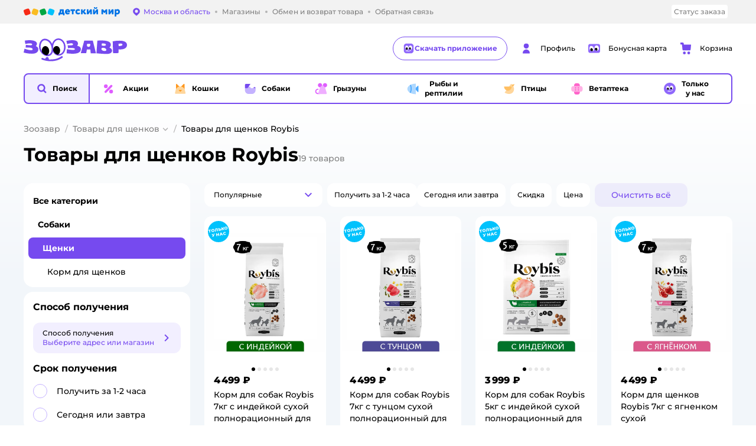

--- FILE ---
content_type: text/html; charset=utf-8
request_url: https://zoozavr.ru/catalog/index/name/shchenki/brand/71244/
body_size: 18185
content:
<!DOCTYPE html><html lang="ru"><head><meta charSet="utf-8"/><meta name="viewport" content="width=device-width, initial-scale=1"/><script async="" data-chunk="performanceLogger" src="https://go.detmir.st/js/production_615a94beb41c5f/2879.2ec84b7a3cb14fcf.js"></script><script async="" data-chunk="app" src="https://go.detmir.st/js/production_615a94beb41c5f/7846.3c651bb3db7d49e1.js" crossorigin="anonymous" fetchpriority="high" type="module"></script><script async="" data-chunk="app" src="https://go.detmir.st/js/production_615a94beb41c5f/3524.5e20df06589ae49f.js" crossorigin="anonymous" fetchpriority="high" type="module"></script><script async="" data-chunk="zoo" src="https://go.detmir.st/js/production_615a94beb41c5f/705.7a8a95690989799c.chunk.js" crossorigin="anonymous"></script><script async="" data-chunk="zoo" src="https://go.detmir.st/js/production_615a94beb41c5f/4065.e579fc5bf8c01fa5.chunk.js" crossorigin="anonymous"></script><script async="" data-chunk="app-components-GeoChooser" src="https://go.detmir.st/js/production_615a94beb41c5f/3496.4bbd38c30f98e8e3.chunk.js" crossorigin="anonymous"></script><script async="" data-chunk="app-pages-Catalog" src="https://go.detmir.st/js/production_615a94beb41c5f/3247.091ca399ae52321f.chunk.js" crossorigin="anonymous"></script><script async="" data-chunk="app-pages-Catalog" src="https://go.detmir.st/js/production_615a94beb41c5f/2634.2a61c6744cccad2f.chunk.js" crossorigin="anonymous"></script><script async="" data-chunk="app-pages-Catalog" src="https://go.detmir.st/js/production_615a94beb41c5f/8965.8a5f651c85caf3f8.chunk.js" crossorigin="anonymous"></script><script async="" data-chunk="app-pages-Catalog" src="https://go.detmir.st/js/production_615a94beb41c5f/3788.084d2261811192f3.chunk.js" crossorigin="anonymous"></script><script async="" data-chunk="app-pages-Catalog" src="https://go.detmir.st/js/production_615a94beb41c5f/6253.b1c18f1aa020af19.chunk.js" crossorigin="anonymous"></script><script async="" data-chunk="app-pages-Catalog" src="https://go.detmir.st/js/production_615a94beb41c5f/1461.380eeca322debf62.chunk.js" crossorigin="anonymous"></script><script async="" data-chunk="app-pages-Catalog" src="https://go.detmir.st/js/production_615a94beb41c5f/7211.b712c2889c93743f.chunk.js" crossorigin="anonymous"></script><script async="" data-chunk="app-pages-Catalog" src="https://go.detmir.st/js/production_615a94beb41c5f/7316.a0ccfe186b984dba.chunk.js" crossorigin="anonymous"></script><script async="" data-chunk="app-pages-Catalog" src="https://go.detmir.st/js/production_615a94beb41c5f/2968.e7015a35da13846c.chunk.js" crossorigin="anonymous"></script><script async="" data-chunk="app-pages-Catalog" src="https://go.detmir.st/js/production_615a94beb41c5f/2529.5d345c5908d59043.chunk.js" crossorigin="anonymous"></script><script async="" data-chunk="app-pages-Catalog" src="https://go.detmir.st/js/production_615a94beb41c5f/1928.dae23194f006dbfa.chunk.js" crossorigin="anonymous"></script><script async="" data-chunk="app-pages-Catalog" src="https://go.detmir.st/js/production_615a94beb41c5f/5842.a3efedc33cf2b723.chunk.js" crossorigin="anonymous"></script><script async="" data-chunk="app-pages-Catalog" src="https://go.detmir.st/js/production_615a94beb41c5f/1815.10dbcf63785950b2.chunk.js" crossorigin="anonymous"></script><script async="" data-chunk="app-pages-Catalog" src="https://go.detmir.st/js/production_615a94beb41c5f/3324.e360e28fcafe1cdc.chunk.js" crossorigin="anonymous"></script><script async="" data-chunk="app-pages-Catalog" src="https://go.detmir.st/js/production_615a94beb41c5f/7631.eb1ddb9564e58ed9.chunk.js" crossorigin="anonymous"></script><script async="" data-chunk="app-pages-Catalog" src="https://go.detmir.st/js/production_615a94beb41c5f/5547.33eae4533b105aff.chunk.js" crossorigin="anonymous"></script><script async="" data-chunk="app-pages-Catalog" src="https://go.detmir.st/js/production_615a94beb41c5f/1199.7ef93fcda2333656.chunk.js" crossorigin="anonymous"></script><script async="" data-chunk="app-pages-Catalog" src="https://go.detmir.st/js/production_615a94beb41c5f/6581.cd54ab459adc3950.chunk.js" crossorigin="anonymous"></script><meta http-equiv="X-UA-Compatible" content="IE=edge"/><title>Товары для щенков Roybis купить в интернет-магазине по низкой цене с доставкой в Москве</title><meta name="description" content="Товары для щенков Roybis купить по цене от 63 ₽ ❤️ в интернет-магазине Зоозавр. Бесплатная доставка по Москве и России. В наличии 19 товаров. Скидки на товары для щенков Roybis до 90%."/><meta name="robots" content="index,follow"/><link rel="canonical" href="https://zoozavr.ru/catalog/index/name/shchenki/brand/71244/"/><link data-chunk="app" rel="preload" as="style" href="https://go.detmir.st/css/production_615a94beb41c5f/vendor.5ed2ae0bf92331b5.css"/><link data-chunk="app" rel="preload" as="style" href="https://go.detmir.st/css/production_615a94beb41c5f/base.afa968ed59dd6bcf.css"/><link data-chunk="app" rel="preload" as="style" href="https://go.detmir.st/css/production_615a94beb41c5f/1869.278ef63bcc4a317c.css"/><script>let token = null;

window.logClientError = async error => {
  const { location, navigator } = window;

  const payload = [
    {
      client: 'ui',
      level: 'error',
      host: location.host,
      href: location.href,
      logger: error.type,
      requestId: null,
      message: error.message,
      stack: error.stack,
      description: JSON.stringify({
        userAgent: navigator.userAgent,
      }),
    },
  ];

  const apiUrl = new URL(window.detmirUtilityData.apiUrl);

  if (!token) {
    apiUrl.pathname = 'v1/tokens/csrf';
    try {
      const response = await fetch(apiUrl.toString(), { credentials: 'include' });
      token = (await response.json()).token;
    } catch (e) {
      // eslint-disable-next-line no-console
      console.error('Failed to fetch CSRF token:', e);
    }
  }

  apiUrl.pathname = 'v1/client-events';
  fetch(apiUrl.toString(), {
    method: 'POST',
    credentials: 'include',
    headers: {
      'Content-Type': 'application/json',
      'X-CSRF-Token': token,
    },
    body: JSON.stringify(payload),
  });
};
</script><script type="text/javascript" data-chunk="app">const MAX_ERRORS = 3;
let TOTAL_ERRORS_SENT = 0;
window.addEventListener(
  'error',
  event => {
    if (event.target.tagName === 'SCRIPT' && event.target.crossOrigin === 'anonymous') {
      if (TOTAL_ERRORS_SENT >= MAX_ERRORS) {
        return;
      }

      const el = event.target;
      const newScript = el.cloneNode();
      newScript.crossOrigin = undefined;
      document.head.appendChild(newScript);

      window.logClientError({
        type: 'JSERROR',
        message: `Ошибка загрузки скрипта: ${el.src}; Ошибка: ${event?.message ?? event?.error?.message} `,
        stack: event.stack,
      });
      TOTAL_ERRORS_SENT++;
    }
  },
  true
);
</script><script>window.detmirCountry='RU';</script><script>window.detmirUtilityData = {"arePerfMetricsEnabled":false,"appEnv":"production-kubernetes","apm":{"gatherPercentage":1,"serverUrl":"https://elk-rum.detmir.ru/"},"apiUrl":"https://api.detmir.ru/","routesFeatureFlags":{"isCardBindings":false,"isZooCharity":true,"hasEGiftCards":false,"isCoinsEnabled":false},"isRequestFromBot":true};</script><script>const unregisterServiceWorker = () => {
  if (window.navigator && navigator.serviceWorker) {
    navigator.serviceWorker.getRegistrations().then(registrations => {
      registrations.forEach(registration => {
        if (registration.scope === `${window.location.origin}/`) {
          registration.unregister();
        }
      });
    });
  }
};
unregisterServiceWorker();
</script><script type="text/javascript">const { pathname = '', hostname = '', search } = window.location || {};
const queryParams = new URLSearchParams(search);

let page = pathname;

if (pathname === '/cart/' && queryParams.get('step')) {
  // eslint-disable-next-line prefer-template
  page = pathname + '?step=' + queryParams.get('step');
}

const metrics = [
  {
    name: 'user_event',
    site: window.detmirUtilityData.appEnv ?? 'local',
    page,
    domain: hostname,
    event: 'pageview_start',
    value: 1,
  },
];
navigator.sendBeacon('https://telegraf.detmir-stats.ru/ui', JSON.stringify(metrics));
</script><link data-chunk="app" rel="stylesheet" href="https://go.detmir.st/css/production_615a94beb41c5f/vendor.5ed2ae0bf92331b5.css" fetchPriority="high"/><link data-chunk="app" rel="stylesheet" href="https://go.detmir.st/css/production_615a94beb41c5f/base.afa968ed59dd6bcf.css" fetchPriority="high"/><link data-chunk="app" rel="stylesheet" href="https://go.detmir.st/css/production_615a94beb41c5f/1869.278ef63bcc4a317c.css"/><script id="__LOADABLE_REQUIRED_CHUNKS__" type="application/json">[705,4065,3496,3247,2634,8965,3788,6253,1461,7211,7316,2968,2529,1928,5842,1815,3324,7631,5547,1199,6581]</script><script id="__LOADABLE_REQUIRED_CHUNKS___ext" type="application/json">{"namedChunks":["zoo","app-components-GeoChooser","app-pages-Catalog"]}</script><script>
          (function() {
            function getHtmlSelector(node) {
              if (!node) {
                return '';
              }
            
              let name = node.nodeName.toLowerCase();
              if (name === 'body') {
                return 'html>body';
              }
              if (node.id) {
                return name+'#'+node.id;
              }
              if (node.className && node.className.length) {
                name += '.' + [...node.classList.values()].join('.');
              }
              
              return getHtmlSelector(node.parentElement) + '>' + name;
            };
          
            window.detmirStartupClicks = [];
          
            function onClick(event) {
              if (window.detmirStartupClicks.length > 5) {
                window.detmirStartupClicks.shift();
              }
  
              window.detmirStartupClicks.push({ 
                time: performance.now ? performance.now() : Date.now(),
                target: getHtmlSelector(event.target) 
              });
            }
          
            document.addEventListener('click', onClick);
            
            document.addEventListener('detmirHydrateFinish', () => {
              window.removeEventListener('click', onClick);
            }, { once: true });
          })();
        </script><link rel="shortcut icon" type="image/x-icon" href="https://go.detmir.st/img/production_615a94beb41c5f/a6e281d0cdd3b7688ce9d1e779be499e.ico"/><link rel="apple-touch-icon-precomposed" sizes="57x57" href="https://go.detmir.st/img/production_615a94beb41c5f/4366014b937779703b3e9ff9cbfdcca9.png"/><link rel="apple-touch-icon-precomposed" sizes="114x114" href="https://go.detmir.st/img/production_615a94beb41c5f/7cc6da8b358f5327301e6e0f0cc408ed.png"/><link rel="apple-touch-icon-precomposed" sizes="72x72" href="https://go.detmir.st/img/production_615a94beb41c5f/fd4fcb89cba322c0799239dd7eca789d.png"/><link rel="apple-touch-icon-precomposed" sizes="144x144" href="https://go.detmir.st/img/production_615a94beb41c5f/bbe555c7d90e984a2bea8ebc25c453c5.png"/><link rel="apple-touch-icon-precomposed" sizes="60x60" href="https://go.detmir.st/img/production_615a94beb41c5f/73419ce25a7d6bd78936c4956ba07a0f.png"/><link rel="apple-touch-icon-precomposed" sizes="120x120" href="https://go.detmir.st/img/production_615a94beb41c5f/ae2aaadab1f9d046fc2db3a94a4df0bb.png"/><link rel="apple-touch-icon-precomposed" sizes="76x76" href="https://go.detmir.st/img/production_615a94beb41c5f/7764c298403e1da2e97b57f73b68f54a.png"/><link rel="apple-touch-icon-precomposed" sizes="152x152" href="https://go.detmir.st/img/production_615a94beb41c5f/36b22870591246fa5d7455bfdf053f96.png"/><link rel="icon" type="image/png" href="https://go.detmir.st/img/production_615a94beb41c5f/d5b38fe8fe1dbbdced0d9d547d705931.png" sizes="196x196"/><link rel="icon" type="image/png" href="https://go.detmir.st/img/production_615a94beb41c5f/87969eb386f1d8019387241954c6cef8.png" sizes="96x96"/><link rel="icon" type="image/png" href="https://go.detmir.st/img/production_615a94beb41c5f/702e8cf67aaede17991fb0901e9e2e69.png" sizes="32x32"/><link rel="icon" type="image/png" href="https://go.detmir.st/img/production_615a94beb41c5f/0d9117105c6ab87bc0da69ebdbbc0293.png" sizes="16x16"/><link rel="icon" type="image/png" href="https://go.detmir.st/img/production_615a94beb41c5f/a6a37b7365d67528466953e8c393b4dc.png" sizes="128x128"/><meta name="application-name" content=" "/><meta name="msapplication-TileColor" content="#FFFFFF"/><meta name="msapplication-TileImage" content="https://go.detmir.st/img/production_615a94beb41c5f/05d3fb3387e88e52a1cda2d0e78882c9.png"/><meta name="msapplication-square70x70logo" content="https://go.detmir.st/img/production_615a94beb41c5f/4b94774c1178712b53889c6b17498701.png"/><meta name="msapplication-square150x150logo" content="https://go.detmir.st/img/production_615a94beb41c5f/9cad610878b8460caf869985d8e80413.png"/><meta name="msapplication-wide310x150logo" content="https://go.detmir.st/img/production_615a94beb41c5f/e4ad874f1baf4ea67ac07f31cbb5579c.png"/><meta name="msapplication-square310x310logo" content="https://go.detmir.st/img/production_615a94beb41c5f/05141228500dab1e75e731db79862eb2.png"/><meta property="og:type" content="website"/><meta property="og:url" content="https://zoozavr.ru"/><meta property="og:title" content="Товары для щенков Roybis купить в интернет-магазине по низкой цене с доставкой в Москве"/><meta property="og:description" content="Товары для щенков Roybis купить по цене от 63 ₽ ❤️ в интернет-магазине Зоозавр. Бесплатная доставка по Москве и России. В наличии 19 товаров. Скидки на товары для щенков Roybis до 90%."/><meta property="og:image" content="https://go.detmir.st/img/production_615a94beb41c5f/5983c121f6e01ff3a4b4f76392208554.png"/><meta property="fb:image" content="https://go.detmir.st/img/production_615a94beb41c5f/5983c121f6e01ff3a4b4f76392208554.png"/><meta property="vk:image" content="https://go.detmir.st/img/production_615a94beb41c5f/5983c121f6e01ff3a4b4f76392208554.png"/><meta property="twitter:image" content="https://go.detmir.st/img/production_615a94beb41c5f/5983c121f6e01ff3a4b4f76392208554.png"/><meta property="og:image:width" content="1200"/><meta property="og:image:height" content="630"/><meta name="google-site-verification" content="H12mlaR4ux4mUKnx_ECZzODISfpLd6wlgAZVM5XZSYU"/><link rel="image_src" href="https://go.detmir.st/img/production_615a94beb41c5f/5983c121f6e01ff3a4b4f76392208554.png"/></head><body class="theme-zoo"><div id="helpdesk-eddy-container"></div><div id="app-container"><link rel="preload" as="image" href="https://go.detmir.st/img/production_615a94beb41c5f/cc1da3cbe876bf43d1266d45a3920347.svg" fetchPriority="high"/><!--$--><!--/$--><!--$--><!--/$--><div class="jrLsE"><header role="banner" class="header dnYar"><nav class="PudMh VRjKb" aria-label="Дополнительная навигация"><div class="dYvDm" data-testid="additionalNavigation"><div class="snSHG"><div class="uXoGs" data-testid="additionalNavigationLogo"><a href="https://www.detmir.ru" rel="nofollow" class="uXoGs QqgxY" data-testid="additionalNavigationLogoLink"> <span class="DrjxG">Детский мир</span></a></div><ul class="KPAvT zUEyg Xhmqa"><li class="IDSfq DDWSH uCnqS lGxNe zMhZG ujEdT IUqts" data-testid="additionalNavigationGeoChooser"><div class="kZXhq"><!--$--><!--$--><div style="position:relative"><button aria-haspopup="dialog" class="CeXKm yDUrO fVWeq FUKEd"><i class="JcNfr VaWwl FOSxX iyzfq hwAMY" aria-hidden="true"><svg xmlns="http://www.w3.org/2000/svg" xmlns:xlink="http://www.w3.org/1999/xlink" class="btLZs"><use xlink:href="/img/production_615a94beb41c5f/bd25133c7f6a878d48e1820fe16c7e4a.svg#zoo_pin"></use></svg></i><span class="UJWGs">Выбор адреса доставки.</span><span data-testid="geoChooserLink" class="cHEVf Euniu aAxYk WrZzq">Москва и область</span></button><div></div><div role="dialog" aria-modal="true" aria-labelledby="regionConfirmationModalTitle" class="VbRAj Tfwnh NRspI jkbvF PIQhc HmquA"><div class="UKbKh"></div><div class="pMhYx nkntf"><div class="AznHm"><div class="yjjRv"><div class="SRIWH"><span data-testid="typography" class="Stsns LaUyi aAxYk WrZzq" id="regionConfirmationModalTitle">Ваш регион</span><span data-testid="typography" class="uuPaY PDJEW aAxYk QdjwF" aria-hidden="true"></span></div><img class="chvMC" src="https://go.detmir.st/img/production_615a94beb41c5f/cc1da3cbe876bf43d1266d45a3920347.svg" alt="globe" fetchPriority="high" aria-hidden="true"/></div><div class="esVxi"><button type="button" role="button" class="zVAvY qYnhv LpqVT AIRxK cIstC"><span class="ExGnU"><span class="hJvCd">Верно!</span></span></button><button type="button" role="button" class="zVAvY LpqVT TRsPL gkABZ"><span class="ExGnU"><span class="hJvCd"><span class="YbExo">Нет, другой</span></span></span></button></div></div></div></div></div><!--/$--><!--/$--></div></li><li class="IDSfq DDWSH uCnqS lGxNe zMhZG mHiue uvvWN IUqts wRlrs"><a class="MhlEV" href="/shops/" target="_self" rel="nofollow"><span class="kZXhq">Магазины</span></a></li><li class="IDSfq DDWSH uCnqS lGxNe zMhZG mHiue uvvWN IUqts wRlrs"><a class="MhlEV" href="/pages/exchange_and_refund/" target="_self" rel="nofollow"><span class="kZXhq">Обмен и возврат товара</span></a></li><li class="IDSfq DDWSH uCnqS lGxNe zMhZG mHiue uvvWN IUqts wRlrs"><a class="MhlEV" href="/feedback/" target="_self" rel="nofollow"><span class="kZXhq">Обратная связь</span></a></li></ul></div><div class="fdHdW"><div class="zPwYX" data-testid="additionalNavigationOrderStatus"><a class="iZDJn" rel="nofollow" href="/profile/orders/">Статус заказа</a></div><!--$--><!--/$--></div></div></nav><div class="EWINM"><div class="VZsED"><!--$--><a href="/" class="Xxrvj HLuXs kCWcZ" title="Зоозавр" data-testid="logoLink"></a><a class="HXFmS" href="https://app.detmir.ru/zoo" target="_blank" rel="noreferrer"><i class="JcNfr fpZsC" aria-hidden="true"><svg xmlns="http://www.w3.org/2000/svg" xmlns:xlink="http://www.w3.org/1999/xlink" class="btLZs"><use xlink:href="/img/production_615a94beb41c5f/bd25133c7f6a878d48e1820fe16c7e4a.svg#zoo_prof_about"></use></svg></i>Скачать приложение</a><!--/$--><!--$--><div class="nWLgI" data-testid="headerControlsBlock"><div class="dflCW tdrjI" data-testid="headerLoginBlock"><div class="WtDCv dflCW"><div class="AZCqi"><span class="ZVhka"><i class="JcNfr EEmQE bvDwa" aria-hidden="true"><svg xmlns="http://www.w3.org/2000/svg" xmlns:xlink="http://www.w3.org/1999/xlink" class="btLZs"><use xlink:href="/img/production_615a94beb41c5f/bd25133c7f6a878d48e1820fe16c7e4a.svg#zoo_profile"></use></svg></i></span></div><a href="/profile/" class="YsSkZ" rel="nofollow" data-testid="headerLoginBlock"><span class="CMkkv">Профиль</span></a></div></div><div class="WtDCv nSlTC dflCW"><div class="AZCqi"><span class="ZVhka"><i class="JcNfr EEmQE" aria-hidden="true"><svg xmlns="http://www.w3.org/2000/svg" xmlns:xlink="http://www.w3.org/1999/xlink" class="btLZs"><use xlink:href="/img/production_615a94beb41c5f/bd25133c7f6a878d48e1820fe16c7e4a.svg#zoo_prof_bonus_card"></use></svg></i></span></div><a href="https://bonus.detmir.ru/zoo-bonus/" class="YsSkZ" rel="nofollow" data-testid="headerBonusBlock"><span class="CMkkv">Бонусная карта</span></a></div><div class="WtDCv iridR dflCW"><div class="AZCqi"><span class="ZVhka"><i class="JcNfr EEmQE" aria-hidden="true"><svg xmlns="http://www.w3.org/2000/svg" xmlns:xlink="http://www.w3.org/1999/xlink" class="btLZs"><use xlink:href="/img/production_615a94beb41c5f/bd25133c7f6a878d48e1820fe16c7e4a.svg#zoo_cart"></use></svg></i></span></div><a href="/cart/" class="YsSkZ" rel="nofollow" data-testid="headerCartBlock"><span class="CMkkv">Корзина</span></a></div></div><!--/$--></div></div><div class="LETnS FJSNm gDiZg"><button class="CeXKm HiIPx" data-testid="navigationBackground" role="button" type="button"><span class="tKljo">кнопка навигации</span></button><nav aria-label="Главное меню" class="jJFug"><div class="tweWM"><ul class="roTie"><!--$--><li data-dy="magnifier" class="NMROV tUJyR"><button class="CeXKm doJTR" role="button" type="button"><i class="JcNfr fpZsC OnuaM" aria-hidden="true"><svg xmlns="http://www.w3.org/2000/svg" xmlns:xlink="http://www.w3.org/1999/xlink" class="btLZs"><use xlink:href="/img/production_615a94beb41c5f/bd25133c7f6a878d48e1820fe16c7e4a.svg#zoo_search"></use></svg></i><span>Поиск</span></button></li><!--/$--><!--$--><li class="NMROV qgBzF"><a class="doJTR" href="https://zoozavr.ru/actions/"><span style="background-image:url(https://go.detmir.st/images/siteMenu/5f109a2215df73758137fb470ece9f85202c5325.svg)" class="nVebk AoUVO"></span><span class="mJmwr">Акции</span></a></li><li class="NMROV qgBzF"><a class="doJTR" href="https://zoozavr.ru/catalog/index/name/cats/"><span style="background-image:url(https://go.detmir.st/images/siteMenu/862591a8c4ca0931b61198d8d001c9da5178777d.svg)" class="nVebk"></span><span class="mJmwr">Кошки</span></a></li><li class="NMROV qgBzF"><a class="doJTR" href="https://zoozavr.ru/catalog/index/name/dogs/"><span style="background-image:url(https://go.detmir.st/images/siteMenu/29974f2efaa70b2044e9d5f81e08b1253c95a6da.svg)" class="nVebk"></span><span class="mJmwr">Собаки</span></a></li><li class="NMROV qgBzF"><a class="doJTR" href="https://zoozavr.ru/catalog/index/name/rodents/"><span style="background-image:url(https://go.detmir.st/images/siteMenu/66e025a2dcb5f0b5542d4638dc2aa17a5bee40ec.svg)" class="nVebk"></span><span class="mJmwr">Грызуны</span></a></li><li class="NMROV qgBzF"><a class="doJTR" href="https://zoozavr.ru/catalog/index/name/fish_reptiles/"><span style="background-image:url(https://go.detmir.st/images/siteMenu/28ddcdff4b3af85004ed2d09147148970afbcb5c.svg)" class="nVebk"></span><span class="mJmwr">Рыбы и рептилии</span></a></li><li class="NMROV qgBzF"><a class="doJTR" href="https://zoozavr.ru/catalog/index/name/birds/"><span style="background-image:url(https://go.detmir.st/images/siteMenu/f9c7c193fcd1416b80737cafe8bfdf3f840784e9.svg)" class="nVebk"></span><span class="mJmwr">Птицы</span></a></li><li class="NMROV qgBzF"><a class="doJTR" href="https://zoozavr.ru/catalog/index/name/vetapteka/"><span style="background-image:url(https://go.detmir.st/images/siteMenu/bf804d48b3d6e5c669f736c0f28a8ee64c8067d6.svg)" class="nVebk"></span><span class="mJmwr">Ветаптека</span></a></li><li class="NMROV qgBzF"><a class="doJTR" href="https://zoozavr.ru/catalog/index/name/tolko_y_nas_zoo/"><span style="background-image:url(https://go.detmir.st/images/siteMenu/4b2de1110227c8c8d366eb85c9622aba62a644d6.svg)" class="nVebk"></span><span class="mJmwr">Только у нас</span></a></li><!--/$--></ul></div></nav><!--$--><div class="eNImK" style="height:0px"></div><!--/$--></div><!--$--><!--/$--><!--$--><!--/$--></header><!--$--><!--/$--><!--$--><script type="application/ld+json">{"@context":"https://schema.org","@type":"Product","name":"Товары для щенков Roybis","offers":{"@type":"AggregateOffer","lowPrice":63,"highPrice":4499,"url":"https://zoozavr.ru/catalog/index/name/shchenki/brand/71244/","priceCurrency":"RUB","offerCount":19},"aggregateRating":{"@type":"AggregateRating","ratingValue":4.9,"bestRating":"5","worstRating":"1","reviewCount":5917}}</script><!--/$--><main class="JZmLh FyyWo"><div class="EtpFX oKDBW"><!--$--><header class="cBJnG"><!--$--><script type="application/ld+json">{"@context":"https://schema.org","@type":"BreadcrumbList","itemListElement":[{"@type":"ListItem","position":"1","item":{"@id":"/","name":"Зоозавр"}},{"@type":"ListItem","position":"2","item":{"@id":"https://zoozavr.ru/catalog/index/name/shchenki/","name":"⭐ Товары для щенков"}}]}</script><nav class="yONMw" aria-label="breadcrumb"><ul class="MUTqd EqlWe" data-testid="breadcrumbsList"><li class="qGKvQ" data-testid="breadcrumbsItem"><i class="JcNfr VaWwl UoeHO" aria-hidden="true"><svg xmlns="http://www.w3.org/2000/svg" xmlns:xlink="http://www.w3.org/1999/xlink" class="btLZs"><use xlink:href="/img/production_615a94beb41c5f/bd25133c7f6a878d48e1820fe16c7e4a.svg#zoo_arrow_short_left"></use></svg></i><div class="AqLqC MwQuB"><a href="/" class="WEBSQ" data-testid="linkComponentLink">Зоозавр</a><i class="JcNfr PiHza fEPyZ" aria-hidden="true"><svg xmlns="http://www.w3.org/2000/svg" xmlns:xlink="http://www.w3.org/1999/xlink" class="btLZs"><use xlink:href="/img/production_615a94beb41c5f/bd25133c7f6a878d48e1820fe16c7e4a.svg#zoo_arrow_short_bottom"></use></svg></i></div></li><li class="qGKvQ zirzl" data-testid="breadcrumbsItem"><i class="JcNfr VaWwl UoeHO" aria-hidden="true"><svg xmlns="http://www.w3.org/2000/svg" xmlns:xlink="http://www.w3.org/1999/xlink" class="btLZs"><use xlink:href="/img/production_615a94beb41c5f/bd25133c7f6a878d48e1820fe16c7e4a.svg#zoo_arrow_short_left"></use></svg></i><div class="AqLqC MwQuB"><a href="https://zoozavr.ru/catalog/index/name/shchenki/" class="WEBSQ" data-testid="linkComponentLink">Товары для щенков</a><i class="JcNfr PiHza fEPyZ" aria-hidden="true"><svg xmlns="http://www.w3.org/2000/svg" xmlns:xlink="http://www.w3.org/1999/xlink" class="btLZs"><use xlink:href="/img/production_615a94beb41c5f/bd25133c7f6a878d48e1820fe16c7e4a.svg#zoo_arrow_short_bottom"></use></svg></i><div class="qmnbJ"><ul class="LtWWf"><li class="obADO"><a href="https://zoozavr.ru/catalog/index/name/korm_dlia_shchenkov/" class="WEBSQ" data-testid="linkComponentLink">Корм для щенков</a></li><li class="obADO"><a href="https://zoozavr.ru/catalog/index/name/kosmetika_gigiena_dlya_shchenkov/" class="WEBSQ" data-testid="linkComponentLink">Косметика и гигиена для щенков</a></li></ul></div></div></li><li class="qGKvQ" data-testid="breadcrumbsItem"><i class="JcNfr VaWwl UoeHO" aria-hidden="true"><svg xmlns="http://www.w3.org/2000/svg" xmlns:xlink="http://www.w3.org/1999/xlink" class="btLZs"><use xlink:href="/img/production_615a94beb41c5f/bd25133c7f6a878d48e1820fe16c7e4a.svg#zoo_arrow_short_left"></use></svg></i><div class="AqLqC MwQuB"><span class="WEBSQ">Товары для щенков Roybis</span><i class="JcNfr PiHza fEPyZ" aria-hidden="true"><svg xmlns="http://www.w3.org/2000/svg" xmlns:xlink="http://www.w3.org/1999/xlink" class="btLZs"><use xlink:href="/img/production_615a94beb41c5f/bd25133c7f6a878d48e1820fe16c7e4a.svg#zoo_arrow_short_bottom"></use></svg></i></div></li></ul></nav><!--/$--><div class="dWWBg VESTw"><h1 class="wAzXW" data-testid="pageTitle">Товары для щенков Roybis</h1><span data-testid="typography" class="KvLHh LaUyi BRmmk WrZzq">19<!-- --> <!-- -->товаров</span></div></header><!--/$--><div class="wZkMQ vGvZb"><!--$--><!--/$--><div class="i-flocktory" data-fl-action="track-category-view" data-fl-category-id="114728"></div><!--$--><!--/$--><div class="rNpBQ" id="mainPageContainer"><div class="HZygt"><div class="ATDtW"><div class="fImCs"><div class="DaNOV"><!--$--><div class="hXYPP DfmmS"><div class="HCjdd"><div class="RXPeW"><div class="gOhlJ"><div class="XbzyJ"><!--$--><div><div class="fmQAN"><div class="BXyQl"><div class="eeREv FLSVO laEVj NimSf" data-testid="wrap"><button type="button" role="button" data-testid="toggleButton" aria-haspopup="listbox" aria-expanded="false" class="zVAvY xVOEN LpqVT"><span class="ExGnU"><span class="hJvCd"><span class="zYwGP">Популярные</span></span></span></button><div class="tiWNa"><span class="YlhYp" data-testid="value">Популярные</span></div><i class="JcNfr VaWwl WcvTG" aria-hidden="true" data-testid="iconRight"><svg xmlns="http://www.w3.org/2000/svg" xmlns:xlink="http://www.w3.org/1999/xlink" class="btLZs"><use xlink:href="/img/production_615a94beb41c5f/bd25133c7f6a878d48e1820fe16c7e4a.svg#zoo_arrow_short_bottom"></use></svg></i></div><div class="DzAoX"><div class="fysXS WLSdH mUFAq" style="max-height:216px" data-testid="dropdownList" body-scroll-lock-ignore="true" role="listbox"><div class="ElOAJ tLTkW" data-testid="dropdownItem" role="option" aria-selected="true" id="dropdownItem-0"><div class="UnrdJ"><div class="Hhdba"><button class="CeXKm uQRUQ" data-testid="button" type="button"><span data-testid="typography" class="soEgP LaUyi aAxYk WrZzq">Популярные</span></button></div></div></div><div class="ElOAJ tLTkW" data-testid="dropdownItem" role="option" aria-selected="false" id="dropdownItem-1"><div class="UnrdJ"><div class="Hhdba"><button class="CeXKm uQRUQ" data-testid="button" type="button"><span data-testid="typography" class="LaUyi aAxYk WrZzq">Дешёвые</span></button></div></div></div><div class="ElOAJ tLTkW" data-testid="dropdownItem" role="option" aria-selected="false" id="dropdownItem-2"><div class="UnrdJ"><div class="Hhdba"><button class="CeXKm uQRUQ" data-testid="button" type="button"><span data-testid="typography" class="LaUyi aAxYk WrZzq">Дорогие</span></button></div></div></div><div class="ElOAJ tLTkW" data-testid="dropdownItem" role="option" aria-selected="false" id="dropdownItem-3"><div class="UnrdJ"><div class="Hhdba"><button class="CeXKm uQRUQ" data-testid="button" type="button"><span data-testid="typography" class="LaUyi aAxYk WrZzq">Новинки</span></button></div></div></div><div class="ElOAJ tLTkW" data-testid="dropdownItem" role="option" aria-selected="false" id="dropdownItem-4"><div class="UnrdJ"><div class="Hhdba"><button class="CeXKm uQRUQ" data-testid="button" type="button"><span data-testid="typography" class="LaUyi aAxYk WrZzq">Товары по акции</span></button></div></div></div><div class="ElOAJ tLTkW" data-testid="dropdownItem" role="option" aria-selected="false" id="dropdownItem-5"><div class="UnrdJ"><div class="Hhdba"><button class="CeXKm uQRUQ" data-testid="button" type="button"><span data-testid="typography" class="LaUyi aAxYk WrZzq">С высокой оценкой</span></button></div></div></div></div></div></div></div><!--$--><!--/$--></div><!--/$--></div><div class="Ycvmc"><!--$--><!--/$--></div></div><!--$--><div class="iebTd"><label class="sJmgd"><button aria-haspopup="dialog" class="CeXKm mEDOR UvKiv EbKfT jAMwr SNjft" role="button" type="button"><span class="xhool">Получить за 1-2 часа</span></button></label><label class="sJmgd"><button aria-haspopup="dialog" class="CeXKm mEDOR arDbX EbKfT jAMwr SNjft" role="button" type="button"><span class="xhool">Сегодня или завтра</span></button></label></div><label class="sJmgd EzCIQ" data-testid="tagMindiscounts"><input data-testid="tag" type="checkbox" class="PHuvT gKRje" name="mindiscounts_Скидка"/><span class="mEDOR EbKfT jAMwr" role="button" type="button"><span class="xhool">Скидка</span></span></label><label class="sJmgd EzCIQ" data-testid="tagPrice"><input data-testid="tag" type="checkbox" class="PHuvT gKRje" name="price_Цена"/><span class="mEDOR EbKfT jAMwr" role="button" type="button"><span class="xhool">Цена</span></span></label><!--/$--><button type="button" role="button" data-testid="fasetsTagsReset" class="zVAvY SQGAD COCPL AIRxK THmQc"><span class="ExGnU"><span class="hJvCd"><span class="xJvQM">Очистить всё</span></span></span></button></div></div><!--$--><!--/$--><!--$--><!--/$--></div><!--/$--></div><!--$--><!--$--><div class="RvHkf" data-testid="deliveredProductsFloatingLabel"><div class="fkOfn">Забрать в магазине</div></div><div class="RvHkf" data-testid="deliveredProductsFloatingLabel"><div class="fkOfn HCHmo">Товары с другими способами получения</div></div><!--/$--><div class="vGvZb"><div class="YPQtE"><!--$--><div id="«R3pbeudl»" class="UGqKg RujdW"><!--$--><section id="product-6628333" data-product-id="6628333" class="omImX YUCGT gIZZr WLvvS"><!--$--><ul class="kmCgy"><li class="tvIBL" data-testid="productLabel"><div class="MjXgZ kPCzR" style="color:#FFFFFF;background-color:#00C2FC"><span class="lPyDO" data-title="ТОЛЬКО У НАС"></span></div></li></ul><!--/$--><!--$--><div class="BXHWf vRbRv eVfLP XZibL"><a href="https://zoozavr.ru/product/index/id/6628333/" data-testid="galleryLink" aria-hidden="true" tabindex="-1"><div class="sPtvX" data-testid="productWidgetGalleryControls"><div class="fJhTf" data-testid="productWidgetGalleryControl"></div><div class="fJhTf" data-testid="productWidgetGalleryControl"></div><div class="fJhTf" data-testid="productWidgetGalleryControl"></div><div class="fJhTf" data-testid="productWidgetGalleryControl"></div><div class="fJhTf" data-testid="productWidgetGalleryControl"></div><ul class="SnTKj"><li class="wHaDk"><div data-testid="productWidgetGalleryLazyLoad" class="OqlGy vOnoi"><picture class="AMlLg"><source srcSet="https://img.detmir.st/LQZPa0poDYjNcx8PLX1ja52E9gz-u8dNmoY7klC6iP8/rs:fit:720:900/g:sm/ex:1/bg:FFFFFF/aHR0cHM6Ly9jYXRhbG9nLWNkbi5kZXRtaXIuc3QvbWVkaWEvUjl4Ri1yQWpzV1daZ254c2YyMkVlb2ZoalJBdEV6R0FyaHMzNlJCam54ND0uanBlZw.webp 3x" type="image/webp"/><img class="OqxAT MJUUy xDhtt" alt="Корм для собак Roybis 7кг c индейкой сухой полнорационный для стерилизованных средних и крупных пород" src="https://catalog-cdn.detmir.st/media/R9xF-rAjsWWZgnxsf22EeofhjRAtEzGArhs36RBjnx4=.webp?preset=site_product_gallery_r450" fetchPriority="auto" width="240" height="300"/></picture></div></li><li class="wHaDk"><div data-testid="productWidgetGalleryLazyLoad" class="OqlGy vOnoi CJjWx"></div></li><li class="wHaDk"><div data-testid="productWidgetGalleryLazyLoad" class="OqlGy vOnoi CJjWx"></div></li><li class="wHaDk"><div data-testid="productWidgetGalleryLazyLoad" class="OqlGy vOnoi CJjWx"></div></li><li class="wHaDk"><div data-testid="productWidgetGalleryLazyLoad" class="OqlGy vOnoi CJjWx"></div></li></ul><ul class="lDPyg"><li class="qTgcN"></li><li class="qTgcN"></li><li class="qTgcN"></li><li class="qTgcN"></li><li class="qTgcN"></li></ul></div></a></div><!--/$--><!--$--><div data-testid="productPrice" class="OORLh jeYZk obkyf"><div class="SBnIi"><span class="diTAa">4 499 ₽</span></div></div><!--/$--><a href="https://zoozavr.ru/product/index/id/6628333/" class="hVQvJ" data-testid="titleLink"><span class="eMGRJ">Корм для собак Roybis 7кг c индейкой сухой полнорационный для стерилизованных средних и крупных пород</span></a><!--$--><div class="qkDqu"><span class="WPZQi" data-testid="rating"><i class="JcNfr VaWwl OTMqH" aria-hidden="true"><svg xmlns="http://www.w3.org/2000/svg" xmlns:xlink="http://www.w3.org/1999/xlink" class="btLZs"><use xlink:href="/img/production_615a94beb41c5f/bd25133c7f6a878d48e1820fe16c7e4a.svg#zoo_other_star"></use></svg></i><span class="BCDdM">Рейтинг: </span><span data-testid="typography" class="dovxi Euniu aAxYk MqCJM">5</span></span><span data-testid="reviewCount" class="scJMQ Euniu aAxYk WrZzq">30<!-- --> <!-- -->отзывов</span></div><!--/$--><!--$--><!--/$--><!--$--><div class="xUNZT" style="height:24px"></div><!--/$--><!--$--><div class="YTyAk"><button type="button" role="button" data-testid="addToCartButton" class="zVAvY XQMkV skWEe COCPL rAEKZ cIstC"><span class="ExGnU"><span class="hJvCd">В корзину</span></span></button></div><!--/$--></section><!--/$--><!--$--><section id="product-6628336" data-product-id="6628336" class="omImX YUCGT gIZZr WLvvS"><!--$--><ul class="kmCgy"><li class="tvIBL" data-testid="productLabel"><div class="MjXgZ kPCzR" style="color:#FFFFFF;background-color:#00C2FC"><span class="lPyDO" data-title="ТОЛЬКО У НАС"></span></div></li></ul><!--/$--><!--$--><div class="BXHWf vRbRv eVfLP XZibL"><a href="https://zoozavr.ru/product/index/id/6628336/" data-testid="galleryLink" aria-hidden="true" tabindex="-1"><div class="sPtvX" data-testid="productWidgetGalleryControls"><div class="fJhTf" data-testid="productWidgetGalleryControl"></div><div class="fJhTf" data-testid="productWidgetGalleryControl"></div><div class="fJhTf" data-testid="productWidgetGalleryControl"></div><div class="fJhTf" data-testid="productWidgetGalleryControl"></div><div class="fJhTf" data-testid="productWidgetGalleryControl"></div><ul class="SnTKj"><li class="wHaDk"><div data-testid="productWidgetGalleryLazyLoad" class="OqlGy vOnoi"><picture class="AMlLg"><source srcSet="https://img.detmir.st/rgdyo4DlZ_Ala1hT1lM-7LLg1NxoD92kH8nfhpP2Now/rs:fit:720:900/g:sm/ex:1/bg:FFFFFF/aHR0cHM6Ly9jYXRhbG9nLWNkbi5kZXRtaXIuc3QvbWVkaWEvdy1oa1NLb0dXNnctWUFZVDVLNThxcG5zYmtGRWFEXzU4eE04UXZmNkRaaz0uanBlZw.webp 3x" type="image/webp"/><img class="OqxAT MJUUy xDhtt" alt="Корм для собак Roybis 7кг с тунцом сухой полнорационный для средних и крупных пород" src="https://catalog-cdn.detmir.st/media/w-hkSKoGW6w-YAYT5K58qpnsbkFEaD_58xM8Qvf6DZk=.webp?preset=site_product_gallery_r450" fetchPriority="auto" width="240" height="300"/></picture></div></li><li class="wHaDk"><div data-testid="productWidgetGalleryLazyLoad" class="OqlGy vOnoi CJjWx"></div></li><li class="wHaDk"><div data-testid="productWidgetGalleryLazyLoad" class="OqlGy vOnoi CJjWx"></div></li><li class="wHaDk"><div data-testid="productWidgetGalleryLazyLoad" class="OqlGy vOnoi CJjWx"></div></li><li class="wHaDk"><div data-testid="productWidgetGalleryLazyLoad" class="OqlGy vOnoi CJjWx"></div></li></ul><ul class="lDPyg"><li class="qTgcN"></li><li class="qTgcN"></li><li class="qTgcN"></li><li class="qTgcN"></li><li class="qTgcN"></li></ul></div></a></div><!--/$--><!--$--><div data-testid="productPrice" class="OORLh jeYZk obkyf"><div class="SBnIi"><span class="diTAa">4 499 ₽</span></div></div><!--/$--><a href="https://zoozavr.ru/product/index/id/6628336/" class="hVQvJ" data-testid="titleLink"><span class="eMGRJ">Корм для собак Roybis 7кг с тунцом сухой полнорационный для средних и крупных пород</span></a><!--$--><div class="qkDqu"><span class="WPZQi" data-testid="rating"><i class="JcNfr VaWwl OTMqH" aria-hidden="true"><svg xmlns="http://www.w3.org/2000/svg" xmlns:xlink="http://www.w3.org/1999/xlink" class="btLZs"><use xlink:href="/img/production_615a94beb41c5f/bd25133c7f6a878d48e1820fe16c7e4a.svg#zoo_other_star"></use></svg></i><span class="BCDdM">Рейтинг: </span><span data-testid="typography" class="dovxi Euniu aAxYk MqCJM">5</span></span><span data-testid="reviewCount" class="scJMQ Euniu aAxYk WrZzq">5<!-- --> <!-- -->отзывов</span></div><!--/$--><!--$--><!--/$--><!--$--><div class="xUNZT" style="height:24px"></div><!--/$--><!--$--><div class="YTyAk"><button type="button" role="button" data-testid="addToCartButton" class="zVAvY XQMkV skWEe COCPL rAEKZ cIstC"><span class="ExGnU"><span class="hJvCd">В корзину</span></span></button></div><!--/$--></section><!--/$--><!--$--><section id="product-6628348" data-product-id="6628348" class="omImX YUCGT gIZZr WLvvS"><!--$--><ul class="kmCgy"><li class="tvIBL" data-testid="productLabel"><div class="MjXgZ kPCzR" style="color:#FFFFFF;background-color:#00C2FC"><span class="lPyDO" data-title="ТОЛЬКО У НАС"></span></div></li></ul><!--/$--><!--$--><div class="BXHWf vRbRv eVfLP XZibL"><a href="https://zoozavr.ru/product/index/id/6628348/" data-testid="galleryLink" aria-hidden="true" tabindex="-1"><div class="sPtvX" data-testid="productWidgetGalleryControls"><div class="fJhTf" data-testid="productWidgetGalleryControl"></div><div class="fJhTf" data-testid="productWidgetGalleryControl"></div><div class="fJhTf" data-testid="productWidgetGalleryControl"></div><div class="fJhTf" data-testid="productWidgetGalleryControl"></div><div class="fJhTf" data-testid="productWidgetGalleryControl"></div><ul class="SnTKj"><li class="wHaDk"><div data-testid="productWidgetGalleryLazyLoad" class="OqlGy vOnoi"><picture class="AMlLg"><source srcSet="https://img.detmir.st/PBn71rXl4vr39EfVa57tqbL5HvEUW4qpvujTvoKSUVo/rs:fit:720:900/g:sm/ex:1/bg:FFFFFF/aHR0cHM6Ly9jYXRhbG9nLWNkbi5kZXRtaXIuc3QvbWVkaWEvOEZ0T0pRTHN4Q01yYlExVkpsTGhKem5qT1E4dUtvUkRZcVV6QktuRjhQbz0uanBlZw.webp 3x" type="image/webp"/><img class="OqxAT MJUUy xDhtt" alt="Корм для собак Roybis 5кг с индейкой сухой полнорационный для стерилизованных мелких пород" src="https://catalog-cdn.detmir.st/media/8FtOJQLsxCMrbQ1VJlLhJznjOQ8uKoRDYqUzBKnF8Po=.webp?preset=site_product_gallery_r450" fetchPriority="auto" width="240" height="300"/></picture></div></li><li class="wHaDk"><div data-testid="productWidgetGalleryLazyLoad" class="OqlGy vOnoi CJjWx"></div></li><li class="wHaDk"><div data-testid="productWidgetGalleryLazyLoad" class="OqlGy vOnoi CJjWx"></div></li><li class="wHaDk"><div data-testid="productWidgetGalleryLazyLoad" class="OqlGy vOnoi CJjWx"></div></li><li class="wHaDk"><div data-testid="productWidgetGalleryLazyLoad" class="OqlGy vOnoi CJjWx"></div></li></ul><ul class="lDPyg"><li class="qTgcN"></li><li class="qTgcN"></li><li class="qTgcN"></li><li class="qTgcN"></li><li class="qTgcN"></li></ul></div></a></div><!--/$--><!--$--><div data-testid="productPrice" class="OORLh jeYZk obkyf"><div class="SBnIi"><span class="diTAa">3 999 ₽</span></div></div><!--/$--><a href="https://zoozavr.ru/product/index/id/6628348/" class="hVQvJ" data-testid="titleLink"><span class="eMGRJ">Корм для собак Roybis 5кг с индейкой сухой полнорационный для стерилизованных мелких пород</span></a><!--$--><div class="qkDqu"><span class="WPZQi" data-testid="rating"><i class="JcNfr VaWwl OTMqH" aria-hidden="true"><svg xmlns="http://www.w3.org/2000/svg" xmlns:xlink="http://www.w3.org/1999/xlink" class="btLZs"><use xlink:href="/img/production_615a94beb41c5f/bd25133c7f6a878d48e1820fe16c7e4a.svg#zoo_other_star"></use></svg></i><span class="BCDdM">Рейтинг: </span><span data-testid="typography" class="dovxi Euniu aAxYk MqCJM">5</span></span><span data-testid="reviewCount" class="scJMQ Euniu aAxYk WrZzq">12<!-- --> <!-- -->отзывов</span></div><!--/$--><!--$--><!--/$--><!--$--><div class="xUNZT" style="height:24px"></div><!--/$--><!--$--><div class="YTyAk"><button type="button" role="button" data-testid="addToCartButton" class="zVAvY XQMkV skWEe COCPL rAEKZ cIstC"><span class="ExGnU"><span class="hJvCd">В корзину</span></span></button></div><!--/$--></section><!--/$--><!--$--><section id="product-6628327" data-product-id="6628327" class="omImX YUCGT gIZZr WLvvS"><!--$--><ul class="kmCgy"><li class="tvIBL" data-testid="productLabel"><div class="MjXgZ kPCzR" style="color:#FFFFFF;background-color:#00C2FC"><span class="lPyDO" data-title="ТОЛЬКО У НАС"></span></div></li></ul><!--/$--><!--$--><div class="BXHWf vRbRv eVfLP XZibL"><a href="https://zoozavr.ru/product/index/id/6628327/" data-testid="galleryLink" aria-hidden="true" tabindex="-1"><div class="sPtvX" data-testid="productWidgetGalleryControls"><div class="fJhTf" data-testid="productWidgetGalleryControl"></div><div class="fJhTf" data-testid="productWidgetGalleryControl"></div><div class="fJhTf" data-testid="productWidgetGalleryControl"></div><div class="fJhTf" data-testid="productWidgetGalleryControl"></div><div class="fJhTf" data-testid="productWidgetGalleryControl"></div><ul class="SnTKj"><li class="wHaDk"><div data-testid="productWidgetGalleryLazyLoad" class="OqlGy vOnoi"><picture class="AMlLg"><source srcSet="https://img.detmir.st/5Wlvkjyb3TaMPCH6E5mvKl6VhQm6btGjTw5gxMkDWlE/rs:fit:720:900/g:sm/ex:1/bg:FFFFFF/aHR0cHM6Ly9jYXRhbG9nLWNkbi5kZXRtaXIuc3QvbWVkaWEvd0NwMHRHM0NpZUZpbmRWS2FRY2RXYng2cGlldWR6NmQ4eGNrQ2pxX09Ycz0uanBlZw.webp 3x" type="image/webp"/><img class="OqxAT MJUUy xDhtt" alt="Корм для щенков Roybis 7кг с ягненком сухой полнорационный для средних и крупных пород" src="https://catalog-cdn.detmir.st/media/wCp0tG3CieFindVKaQcdWbx6pieudz6d8xckCjq_OXs=.webp?preset=site_product_gallery_r450" fetchPriority="auto" width="240" height="300"/></picture></div></li><li class="wHaDk"><div data-testid="productWidgetGalleryLazyLoad" class="OqlGy vOnoi CJjWx"></div></li><li class="wHaDk"><div data-testid="productWidgetGalleryLazyLoad" class="OqlGy vOnoi CJjWx"></div></li><li class="wHaDk"><div data-testid="productWidgetGalleryLazyLoad" class="OqlGy vOnoi CJjWx"></div></li><li class="wHaDk"><div data-testid="productWidgetGalleryLazyLoad" class="OqlGy vOnoi CJjWx"></div></li></ul><ul class="lDPyg"><li class="qTgcN"></li><li class="qTgcN"></li><li class="qTgcN"></li><li class="qTgcN"></li><li class="qTgcN"></li></ul></div></a></div><!--/$--><!--$--><div data-testid="productPrice" class="OORLh jeYZk obkyf"><div class="SBnIi"><span class="diTAa">4 499 ₽</span></div></div><!--/$--><a href="https://zoozavr.ru/product/index/id/6628327/" class="hVQvJ" data-testid="titleLink"><span class="eMGRJ">Корм для щенков Roybis 7кг с ягненком сухой полнорационный для средних и крупных пород</span></a><!--$--><div class="qkDqu"><span class="WPZQi" data-testid="rating"><i class="JcNfr VaWwl OTMqH" aria-hidden="true"><svg xmlns="http://www.w3.org/2000/svg" xmlns:xlink="http://www.w3.org/1999/xlink" class="btLZs"><use xlink:href="/img/production_615a94beb41c5f/bd25133c7f6a878d48e1820fe16c7e4a.svg#zoo_other_star"></use></svg></i><span class="BCDdM">Рейтинг: </span><span data-testid="typography" class="dovxi Euniu aAxYk MqCJM">4,7</span></span><span data-testid="reviewCount" class="scJMQ Euniu aAxYk WrZzq">13<!-- --> <!-- -->отзывов</span></div><!--/$--><!--$--><!--/$--><!--$--><div class="xUNZT" style="height:24px"></div><!--/$--><!--$--><div class="YTyAk"><button type="button" role="button" data-testid="addToCartButton" class="zVAvY XQMkV skWEe COCPL rAEKZ cIstC"><span class="ExGnU"><span class="hJvCd">В корзину</span></span></button></div><!--/$--></section><!--/$--><!--$--><section id="product-6628341" data-product-id="6628341" class="omImX YUCGT gIZZr WLvvS"><!--$--><ul class="kmCgy"><li class="tvIBL" data-testid="productLabel"><div class="MjXgZ kPCzR" style="color:#FFFFFF;background-color:#00C2FC"><span class="lPyDO" data-title="ТОЛЬКО У НАС"></span></div></li></ul><!--/$--><!--$--><div class="BXHWf vRbRv eVfLP XZibL"><a href="https://zoozavr.ru/product/index/id/6628341/" data-testid="galleryLink" aria-hidden="true" tabindex="-1"><div class="sPtvX" data-testid="productWidgetGalleryControls"><div class="fJhTf" data-testid="productWidgetGalleryControl"></div><div class="fJhTf" data-testid="productWidgetGalleryControl"></div><div class="fJhTf" data-testid="productWidgetGalleryControl"></div><div class="fJhTf" data-testid="productWidgetGalleryControl"></div><div class="fJhTf" data-testid="productWidgetGalleryControl"></div><ul class="SnTKj"><li class="wHaDk"><div data-testid="productWidgetGalleryLazyLoad" class="OqlGy vOnoi CJjWx"></div></li><li class="wHaDk"><div data-testid="productWidgetGalleryLazyLoad" class="OqlGy vOnoi CJjWx"></div></li><li class="wHaDk"><div data-testid="productWidgetGalleryLazyLoad" class="OqlGy vOnoi CJjWx"></div></li><li class="wHaDk"><div data-testid="productWidgetGalleryLazyLoad" class="OqlGy vOnoi CJjWx"></div></li><li class="wHaDk"><div data-testid="productWidgetGalleryLazyLoad" class="OqlGy vOnoi CJjWx"></div></li></ul><ul class="lDPyg"><li class="qTgcN"></li><li class="qTgcN"></li><li class="qTgcN"></li><li class="qTgcN"></li><li class="qTgcN"></li></ul></div></a></div><!--/$--><!--$--><div data-testid="productPrice" class="OORLh jeYZk obkyf"><div class="SBnIi"><span class="diTAa">1 599 ₽</span></div></div><!--/$--><a href="https://zoozavr.ru/product/index/id/6628341/" class="hVQvJ" data-testid="titleLink"><span class="eMGRJ">Корм для собак Roybis 2кг с тунцом сухой полнорационный для мелких пород с чувствительным пищеварением</span></a><!--$--><div class="qkDqu"><span class="WPZQi" data-testid="rating"><i class="JcNfr VaWwl OTMqH" aria-hidden="true"><svg xmlns="http://www.w3.org/2000/svg" xmlns:xlink="http://www.w3.org/1999/xlink" class="btLZs"><use xlink:href="/img/production_615a94beb41c5f/bd25133c7f6a878d48e1820fe16c7e4a.svg#zoo_other_star"></use></svg></i><span class="BCDdM">Рейтинг: </span><span data-testid="typography" class="dovxi Euniu aAxYk MqCJM">5</span></span><span data-testid="reviewCount" class="scJMQ Euniu aAxYk WrZzq">17<!-- --> <!-- -->отзывов</span></div><!--/$--><!--$--><!--/$--><!--$--><div class="xUNZT" style="height:24px"></div><!--/$--><!--$--><div class="YTyAk"><button type="button" role="button" data-testid="addToCartButton" class="zVAvY XQMkV skWEe COCPL rAEKZ cIstC"><span class="ExGnU"><span class="hJvCd">В корзину</span></span></button></div><!--/$--></section><!--/$--><!--$--><section id="product-6628338" data-product-id="6628338" class="omImX YUCGT gIZZr WLvvS"><!--$--><ul class="kmCgy"><li class="tvIBL" data-testid="productLabel"><div class="MjXgZ kPCzR" style="color:#FFFFFF;background-color:#00C2FC"><span class="lPyDO" data-title="ТОЛЬКО У НАС"></span></div></li></ul><!--/$--><!--$--><div class="BXHWf vRbRv eVfLP XZibL"><a href="https://zoozavr.ru/product/index/id/6628338/" data-testid="galleryLink" aria-hidden="true" tabindex="-1"><div class="sPtvX" data-testid="productWidgetGalleryControls"><div class="fJhTf" data-testid="productWidgetGalleryControl"></div><div class="fJhTf" data-testid="productWidgetGalleryControl"></div><div class="fJhTf" data-testid="productWidgetGalleryControl"></div><div class="fJhTf" data-testid="productWidgetGalleryControl"></div><div class="fJhTf" data-testid="productWidgetGalleryControl"></div><ul class="SnTKj"><li class="wHaDk"><div data-testid="productWidgetGalleryLazyLoad" class="OqlGy vOnoi CJjWx"></div></li><li class="wHaDk"><div data-testid="productWidgetGalleryLazyLoad" class="OqlGy vOnoi CJjWx"></div></li><li class="wHaDk"><div data-testid="productWidgetGalleryLazyLoad" class="OqlGy vOnoi CJjWx"></div></li><li class="wHaDk"><div data-testid="productWidgetGalleryLazyLoad" class="OqlGy vOnoi CJjWx"></div></li><li class="wHaDk"><div data-testid="productWidgetGalleryLazyLoad" class="OqlGy vOnoi CJjWx"></div></li></ul><ul class="lDPyg"><li class="qTgcN"></li><li class="qTgcN"></li><li class="qTgcN"></li><li class="qTgcN"></li><li class="qTgcN"></li></ul></div></a></div><!--/$--><!--$--><div data-testid="productPrice" class="OORLh jeYZk obkyf"><div class="SBnIi"><span class="diTAa">1 599 ₽</span></div></div><!--/$--><a href="https://zoozavr.ru/product/index/id/6628338/" class="hVQvJ" data-testid="titleLink"><span class="eMGRJ">Корм для щенков Roybis 2кг с ягненком сухой полнорационный для мелких пород</span></a><!--$--><div class="qkDqu"><span class="WPZQi" data-testid="rating"><i class="JcNfr VaWwl OTMqH" aria-hidden="true"><svg xmlns="http://www.w3.org/2000/svg" xmlns:xlink="http://www.w3.org/1999/xlink" class="btLZs"><use xlink:href="/img/production_615a94beb41c5f/bd25133c7f6a878d48e1820fe16c7e4a.svg#zoo_other_star"></use></svg></i><span class="BCDdM">Рейтинг: </span><span data-testid="typography" class="dovxi Euniu aAxYk MqCJM">4,9</span></span><span data-testid="reviewCount" class="scJMQ Euniu aAxYk WrZzq">18<!-- --> <!-- -->отзывов</span></div><!--/$--><!--$--><!--/$--><!--$--><div class="xUNZT" style="height:24px"></div><!--/$--><!--$--><div class="YTyAk"><button type="button" role="button" data-testid="addToCartButton" class="zVAvY XQMkV skWEe COCPL rAEKZ cIstC"><span class="ExGnU"><span class="hJvCd">В корзину</span></span></button></div><!--/$--></section><!--/$--><!--$--><section id="product-6628335" data-product-id="6628335" class="omImX YUCGT gIZZr WLvvS"><!--$--><ul class="kmCgy"><li class="tvIBL" data-testid="productLabel"><div class="MjXgZ kPCzR" style="color:#FFFFFF;background-color:#00C2FC"><span class="lPyDO" data-title="ТОЛЬКО У НАС"></span></div></li></ul><!--/$--><!--$--><div class="BXHWf vRbRv eVfLP XZibL"><a href="https://zoozavr.ru/product/index/id/6628335/" data-testid="galleryLink" aria-hidden="true" tabindex="-1"><div class="sPtvX" data-testid="productWidgetGalleryControls"><div class="fJhTf" data-testid="productWidgetGalleryControl"></div><div class="fJhTf" data-testid="productWidgetGalleryControl"></div><div class="fJhTf" data-testid="productWidgetGalleryControl"></div><div class="fJhTf" data-testid="productWidgetGalleryControl"></div><div class="fJhTf" data-testid="productWidgetGalleryControl"></div><ul class="SnTKj"><li class="wHaDk"><div data-testid="productWidgetGalleryLazyLoad" class="OqlGy vOnoi CJjWx"></div></li><li class="wHaDk"><div data-testid="productWidgetGalleryLazyLoad" class="OqlGy vOnoi CJjWx"></div></li><li class="wHaDk"><div data-testid="productWidgetGalleryLazyLoad" class="OqlGy vOnoi CJjWx"></div></li><li class="wHaDk"><div data-testid="productWidgetGalleryLazyLoad" class="OqlGy vOnoi CJjWx"></div></li><li class="wHaDk"><div data-testid="productWidgetGalleryLazyLoad" class="OqlGy vOnoi CJjWx"></div></li></ul><ul class="lDPyg"><li class="qTgcN"></li><li class="qTgcN"></li><li class="qTgcN"></li><li class="qTgcN"></li><li class="qTgcN"></li></ul></div></a></div><!--/$--><!--$--><div data-testid="productPrice" class="OORLh jeYZk obkyf"><div class="SBnIi"><span class="diTAa">2 259 ₽</span></div></div><!--/$--><a href="https://zoozavr.ru/product/index/id/6628335/" class="hVQvJ" data-testid="titleLink"><span class="eMGRJ">Корм для собак Roybis 3кг с тунцом сухой полнорационный для средних и крупных пород</span></a><!--$--><div class="qkDqu"><span class="WPZQi" data-testid="rating"><i class="JcNfr VaWwl OTMqH" aria-hidden="true"><svg xmlns="http://www.w3.org/2000/svg" xmlns:xlink="http://www.w3.org/1999/xlink" class="btLZs"><use xlink:href="/img/production_615a94beb41c5f/bd25133c7f6a878d48e1820fe16c7e4a.svg#zoo_other_star"></use></svg></i><span class="BCDdM">Рейтинг: </span><span data-testid="typography" class="dovxi Euniu aAxYk MqCJM">5</span></span><span data-testid="reviewCount" class="scJMQ Euniu aAxYk WrZzq">5<!-- --> <!-- -->отзывов</span></div><!--/$--><!--$--><!--/$--><!--$--><div class="xUNZT" style="height:24px"></div><!--/$--><!--$--><div class="YTyAk"><button type="button" role="button" data-testid="addToCartButton" class="zVAvY XQMkV skWEe COCPL rAEKZ cIstC"><span class="ExGnU"><span class="hJvCd">В корзину</span></span></button></div><!--/$--></section><!--/$--><!--$--><section id="product-6628339" data-product-id="6628339" class="omImX YUCGT gIZZr WLvvS"><!--$--><ul class="kmCgy"><li class="tvIBL" data-testid="productLabel"><div class="MjXgZ kPCzR" style="color:#FFFFFF;background-color:#00C2FC"><span class="lPyDO" data-title="ТОЛЬКО У НАС"></span></div></li></ul><!--/$--><!--$--><div class="BXHWf vRbRv eVfLP XZibL"><a href="https://zoozavr.ru/product/index/id/6628339/" data-testid="galleryLink" aria-hidden="true" tabindex="-1"><div class="sPtvX" data-testid="productWidgetGalleryControls"><div class="fJhTf" data-testid="productWidgetGalleryControl"></div><div class="fJhTf" data-testid="productWidgetGalleryControl"></div><div class="fJhTf" data-testid="productWidgetGalleryControl"></div><div class="fJhTf" data-testid="productWidgetGalleryControl"></div><div class="fJhTf" data-testid="productWidgetGalleryControl"></div><ul class="SnTKj"><li class="wHaDk"><div data-testid="productWidgetGalleryLazyLoad" class="OqlGy vOnoi CJjWx"></div></li><li class="wHaDk"><div data-testid="productWidgetGalleryLazyLoad" class="OqlGy vOnoi CJjWx"></div></li><li class="wHaDk"><div data-testid="productWidgetGalleryLazyLoad" class="OqlGy vOnoi CJjWx"></div></li><li class="wHaDk"><div data-testid="productWidgetGalleryLazyLoad" class="OqlGy vOnoi CJjWx"></div></li><li class="wHaDk"><div data-testid="productWidgetGalleryLazyLoad" class="OqlGy vOnoi CJjWx"></div></li></ul><ul class="lDPyg"><li class="qTgcN"></li><li class="qTgcN"></li><li class="qTgcN"></li><li class="qTgcN"></li><li class="qTgcN"></li></ul></div></a></div><!--/$--><!--$--><div data-testid="productPrice" class="OORLh jeYZk obkyf"><div class="SBnIi"><span class="diTAa">3 999 ₽</span></div></div><!--/$--><a href="https://zoozavr.ru/product/index/id/6628339/" class="hVQvJ" data-testid="titleLink"><span class="eMGRJ">Корм для щенков Roybis 5кг с ягненком сухой полнорационный для мелких пород</span></a><!--$--><div class="qkDqu"><span class="WPZQi" data-testid="rating"><i class="JcNfr VaWwl OTMqH" aria-hidden="true"><svg xmlns="http://www.w3.org/2000/svg" xmlns:xlink="http://www.w3.org/1999/xlink" class="btLZs"><use xlink:href="/img/production_615a94beb41c5f/bd25133c7f6a878d48e1820fe16c7e4a.svg#zoo_other_star"></use></svg></i><span class="BCDdM">Рейтинг: </span><span data-testid="typography" class="dovxi Euniu aAxYk MqCJM">5</span></span><span data-testid="reviewCount" class="scJMQ Euniu aAxYk WrZzq">1<!-- --> <!-- -->отзыв</span></div><!--/$--><!--$--><!--/$--><!--$--><div class="xUNZT" style="height:24px"></div><!--/$--><!--$--><div class="YTyAk"><button type="button" role="button" data-testid="addToCartButton" class="zVAvY XQMkV skWEe COCPL rAEKZ cIstC"><span class="ExGnU"><span class="hJvCd">В корзину</span></span></button></div><!--/$--></section><!--/$--><!--$--><section id="product-6628332" data-product-id="6628332" class="omImX YUCGT gIZZr WLvvS"><!--$--><ul class="kmCgy"><li class="tvIBL" data-testid="productLabel"><div class="MjXgZ kPCzR" style="color:#FFFFFF;background-color:#00C2FC"><span class="lPyDO" data-title="ТОЛЬКО У НАС"></span></div></li></ul><!--/$--><!--$--><div class="BXHWf vRbRv eVfLP XZibL"><a href="https://zoozavr.ru/product/index/id/6628332/" data-testid="galleryLink" aria-hidden="true" tabindex="-1"><div class="sPtvX" data-testid="productWidgetGalleryControls"><div class="fJhTf" data-testid="productWidgetGalleryControl"></div><div class="fJhTf" data-testid="productWidgetGalleryControl"></div><div class="fJhTf" data-testid="productWidgetGalleryControl"></div><div class="fJhTf" data-testid="productWidgetGalleryControl"></div><div class="fJhTf" data-testid="productWidgetGalleryControl"></div><ul class="SnTKj"><li class="wHaDk"><div data-testid="productWidgetGalleryLazyLoad" class="OqlGy vOnoi CJjWx"></div></li><li class="wHaDk"><div data-testid="productWidgetGalleryLazyLoad" class="OqlGy vOnoi CJjWx"></div></li><li class="wHaDk"><div data-testid="productWidgetGalleryLazyLoad" class="OqlGy vOnoi CJjWx"></div></li><li class="wHaDk"><div data-testid="productWidgetGalleryLazyLoad" class="OqlGy vOnoi CJjWx"></div></li><li class="wHaDk"><div data-testid="productWidgetGalleryLazyLoad" class="OqlGy vOnoi CJjWx"></div></li></ul><ul class="lDPyg"><li class="qTgcN"></li><li class="qTgcN"></li><li class="qTgcN"></li><li class="qTgcN"></li><li class="qTgcN"></li></ul></div></a></div><!--/$--><!--$--><div data-testid="productPrice" class="OORLh jeYZk obkyf"><div class="SBnIi"><span class="diTAa">2 259 ₽</span></div></div><!--/$--><a href="https://zoozavr.ru/product/index/id/6628332/" class="hVQvJ" data-testid="titleLink"><span class="eMGRJ">Корм для собак Roybis 3кг c индейкой сухой полнорационный для стерилизованных средних и крупных пород</span></a><!--$--><div class="qkDqu"><span class="WPZQi" data-testid="rating"><i class="JcNfr VaWwl OTMqH" aria-hidden="true"><svg xmlns="http://www.w3.org/2000/svg" xmlns:xlink="http://www.w3.org/1999/xlink" class="btLZs"><use xlink:href="/img/production_615a94beb41c5f/bd25133c7f6a878d48e1820fe16c7e4a.svg#zoo_other_star"></use></svg></i><span class="BCDdM">Рейтинг: </span><span data-testid="typography" class="dovxi Euniu aAxYk MqCJM">5</span></span><span data-testid="reviewCount" class="scJMQ Euniu aAxYk WrZzq">12<!-- --> <!-- -->отзывов</span></div><!--/$--><!--$--><!--/$--><!--$--><div class="xUNZT" style="height:24px"></div><!--/$--><!--$--><div class="YTyAk"><button type="button" role="button" data-testid="addToCartButton" class="zVAvY XQMkV skWEe COCPL rAEKZ cIstC"><span class="ExGnU"><span class="hJvCd">В корзину</span></span></button></div><!--/$--></section><!--/$--><!--$--><section id="product-6628346" data-product-id="6628346" class="omImX YUCGT gIZZr WLvvS"><!--$--><ul class="kmCgy"><li class="tvIBL" data-testid="productLabel"><div class="MjXgZ kPCzR" style="color:#FFFFFF;background-color:#00C2FC"><span class="lPyDO" data-title="ТОЛЬКО У НАС"></span></div></li></ul><!--/$--><!--$--><div class="BXHWf vRbRv eVfLP XZibL"><a href="https://zoozavr.ru/product/index/id/6628346/" data-testid="galleryLink" aria-hidden="true" tabindex="-1"><div class="sPtvX" data-testid="productWidgetGalleryControls"><div class="fJhTf" data-testid="productWidgetGalleryControl"></div><div class="fJhTf" data-testid="productWidgetGalleryControl"></div><div class="fJhTf" data-testid="productWidgetGalleryControl"></div><div class="fJhTf" data-testid="productWidgetGalleryControl"></div><div class="fJhTf" data-testid="productWidgetGalleryControl"></div><ul class="SnTKj"><li class="wHaDk"><div data-testid="productWidgetGalleryLazyLoad" class="OqlGy vOnoi CJjWx"></div></li><li class="wHaDk"><div data-testid="productWidgetGalleryLazyLoad" class="OqlGy vOnoi CJjWx"></div></li><li class="wHaDk"><div data-testid="productWidgetGalleryLazyLoad" class="OqlGy vOnoi CJjWx"></div></li><li class="wHaDk"><div data-testid="productWidgetGalleryLazyLoad" class="OqlGy vOnoi CJjWx"></div></li><li class="wHaDk"><div data-testid="productWidgetGalleryLazyLoad" class="OqlGy vOnoi CJjWx"></div></li></ul><ul class="lDPyg"><li class="qTgcN"></li><li class="qTgcN"></li><li class="qTgcN"></li><li class="qTgcN"></li><li class="qTgcN"></li></ul></div></a></div><!--/$--><!--$--><div data-testid="productPrice" class="OORLh jeYZk obkyf"><div class="SBnIi"><span class="diTAa">699 ₽</span></div></div><!--/$--><a href="https://zoozavr.ru/product/index/id/6628346/" class="hVQvJ" data-testid="titleLink"><span class="eMGRJ">Корм для собак Roybis 0.8кг с индейкой для мелких пород</span></a><!--$--><div class="qkDqu"><span class="WPZQi" data-testid="rating"><i class="JcNfr VaWwl OTMqH" aria-hidden="true"><svg xmlns="http://www.w3.org/2000/svg" xmlns:xlink="http://www.w3.org/1999/xlink" class="btLZs"><use xlink:href="/img/production_615a94beb41c5f/bd25133c7f6a878d48e1820fe16c7e4a.svg#zoo_other_star"></use></svg></i><span class="BCDdM">Рейтинг: </span><span data-testid="typography" class="dovxi Euniu aAxYk MqCJM">5</span></span><span data-testid="reviewCount" class="scJMQ Euniu aAxYk WrZzq">22<!-- --> <!-- -->отзыва</span></div><!--/$--><!--$--><!--/$--><!--$--><div class="xUNZT" style="height:24px"></div><!--/$--><!--$--><div class="YTyAk"><button type="button" role="button" data-testid="addToCartButton" class="zVAvY XQMkV skWEe COCPL rAEKZ cIstC"><span class="ExGnU"><span class="hJvCd">В корзину</span></span></button></div><!--/$--></section><!--/$--><!--$--><section id="product-6157395" data-product-id="6157395" class="omImX YUCGT gIZZr WLvvS"><!--$--><ul class="kmCgy"><li class="tvIBL" data-testid="productLabel"><div class="MjXgZ kPCzR" style="color:#FFFFFF;background-color:#00C2FC"><span class="lPyDO" data-title="ТОЛЬКО У НАС"></span></div></li></ul><!--/$--><!--$--><div class="BXHWf vRbRv eVfLP XZibL"><a href="https://zoozavr.ru/product/index/id/6157395/" data-testid="galleryLink" aria-hidden="true" tabindex="-1"><div class="sPtvX" data-testid="productWidgetGalleryControls"><div class="fJhTf" data-testid="productWidgetGalleryControl"></div><div class="fJhTf" data-testid="productWidgetGalleryControl"></div><div class="fJhTf" data-testid="productWidgetGalleryControl"></div><ul class="SnTKj"><li class="wHaDk"><div data-testid="productWidgetGalleryLazyLoad" class="OqlGy vOnoi CJjWx"></div></li><li class="wHaDk"><div data-testid="productWidgetGalleryLazyLoad" class="OqlGy vOnoi CJjWx"></div></li><li class="wHaDk"><div data-testid="productWidgetGalleryLazyLoad" class="OqlGy vOnoi CJjWx"></div></li></ul><ul class="lDPyg"><li class="qTgcN"></li><li class="qTgcN"></li><li class="qTgcN"></li></ul></div></a></div><!--/$--><!--$--><div data-testid="productPrice" class="OORLh jeYZk obkyf"><div data-testid="labelDiscount" class="dNTNi opNrq SfGGd UBlVm"><span data-testid="typography" class="HvifY Euniu NqMic QdjwF"><span data-testid="typography" class="UssqP NqMic QdjwF">−</span>25<span data-testid="typography" class="UssqP NqMic QdjwF">%</span></span></div><div class="SBnIi"><span class="diTAa uqCzd">63 ₽</span><span class="gejdX">84 ₽</span></div></div><!--/$--><a href="https://zoozavr.ru/product/index/id/6157395/" class="hVQvJ" data-testid="titleLink"><span class="eMGRJ">Корм для щенков Roybis 85г для здорового роста и иммунитета с ягненком кусочки в соусе</span></a><!--$--><div class="qkDqu"><span class="WPZQi" data-testid="rating"><i class="JcNfr VaWwl OTMqH" aria-hidden="true"><svg xmlns="http://www.w3.org/2000/svg" xmlns:xlink="http://www.w3.org/1999/xlink" class="btLZs"><use xlink:href="/img/production_615a94beb41c5f/bd25133c7f6a878d48e1820fe16c7e4a.svg#zoo_other_star"></use></svg></i><span class="BCDdM">Рейтинг: </span><span data-testid="typography" class="dovxi Euniu aAxYk MqCJM">4,9</span></span><span data-testid="reviewCount" class="scJMQ Euniu aAxYk WrZzq">82<!-- --> <!-- -->отзыва</span></div><!--/$--><!--$--><!--/$--><!--$--><div class="xUNZT" style="height:24px"></div><!--/$--><!--$--><div class="YTyAk"><button type="button" role="button" data-testid="addToCartButton" class="zVAvY XQMkV skWEe COCPL rAEKZ cIstC"><span class="ExGnU"><span class="hJvCd">В корзину</span></span></button></div><!--/$--></section><!--/$--><!--$--><section id="product-6628342" data-product-id="6628342" class="omImX YUCGT gIZZr WLvvS"><!--$--><ul class="kmCgy"><li class="tvIBL" data-testid="productLabel"><div class="MjXgZ kPCzR" style="color:#FFFFFF;background-color:#00C2FC"><span class="lPyDO" data-title="ТОЛЬКО У НАС"></span></div></li></ul><!--/$--><!--$--><div class="BXHWf vRbRv eVfLP XZibL"><a href="https://zoozavr.ru/product/index/id/6628342/" data-testid="galleryLink" aria-hidden="true" tabindex="-1"><div class="sPtvX" data-testid="productWidgetGalleryControls"><div class="fJhTf" data-testid="productWidgetGalleryControl"></div><div class="fJhTf" data-testid="productWidgetGalleryControl"></div><div class="fJhTf" data-testid="productWidgetGalleryControl"></div><div class="fJhTf" data-testid="productWidgetGalleryControl"></div><div class="fJhTf" data-testid="productWidgetGalleryControl"></div><ul class="SnTKj"><li class="wHaDk"><div data-testid="productWidgetGalleryLazyLoad" class="OqlGy vOnoi CJjWx"></div></li><li class="wHaDk"><div data-testid="productWidgetGalleryLazyLoad" class="OqlGy vOnoi CJjWx"></div></li><li class="wHaDk"><div data-testid="productWidgetGalleryLazyLoad" class="OqlGy vOnoi CJjWx"></div></li><li class="wHaDk"><div data-testid="productWidgetGalleryLazyLoad" class="OqlGy vOnoi CJjWx"></div></li><li class="wHaDk"><div data-testid="productWidgetGalleryLazyLoad" class="OqlGy vOnoi CJjWx"></div></li></ul><ul class="lDPyg"><li class="qTgcN"></li><li class="qTgcN"></li><li class="qTgcN"></li><li class="qTgcN"></li><li class="qTgcN"></li></ul></div></a></div><!--/$--><!--$--><div data-testid="productPrice" class="OORLh jeYZk obkyf"><div class="SBnIi"><span class="diTAa">3 999 ₽</span></div></div><!--/$--><a href="https://zoozavr.ru/product/index/id/6628342/" class="hVQvJ" data-testid="titleLink"><span class="eMGRJ">Корм для собак Roybis 5кг с тунцом сухой полнорационный для мелких пород с чувствительным пищеварением</span></a><!--$--><div class="qkDqu"><span class="WPZQi" data-testid="rating"><i class="JcNfr VaWwl OTMqH" aria-hidden="true"><svg xmlns="http://www.w3.org/2000/svg" xmlns:xlink="http://www.w3.org/1999/xlink" class="btLZs"><use xlink:href="/img/production_615a94beb41c5f/bd25133c7f6a878d48e1820fe16c7e4a.svg#zoo_other_star"></use></svg></i><span class="BCDdM">Рейтинг: </span><span data-testid="typography" class="dovxi Euniu aAxYk MqCJM">5</span></span><span data-testid="reviewCount" class="scJMQ Euniu aAxYk WrZzq">4<!-- --> <!-- -->отзыва</span></div><!--/$--><!--$--><!--/$--><!--$--><div class="xUNZT" style="height:24px"></div><!--/$--><!--$--><div class="YTyAk"><button type="button" role="button" data-testid="addToCartButton" class="zVAvY XQMkV skWEe COCPL rAEKZ cIstC"><span class="ExGnU"><span class="hJvCd">В корзину</span></span></button></div><!--/$--></section><!--/$--><!--$--><section id="product-6628340" data-product-id="6628340" class="omImX YUCGT gIZZr WLvvS"><!--$--><ul class="kmCgy"><li class="tvIBL" data-testid="productLabel"><div class="MjXgZ kPCzR" style="color:#FFFFFF;background-color:#00C2FC"><span class="lPyDO" data-title="ТОЛЬКО У НАС"></span></div></li></ul><!--/$--><!--$--><div class="BXHWf vRbRv eVfLP XZibL"><a href="https://zoozavr.ru/product/index/id/6628340/" data-testid="galleryLink" aria-hidden="true" tabindex="-1"><div class="sPtvX" data-testid="productWidgetGalleryControls"><div class="fJhTf" data-testid="productWidgetGalleryControl"></div><div class="fJhTf" data-testid="productWidgetGalleryControl"></div><div class="fJhTf" data-testid="productWidgetGalleryControl"></div><div class="fJhTf" data-testid="productWidgetGalleryControl"></div><div class="fJhTf" data-testid="productWidgetGalleryControl"></div><ul class="SnTKj"><li class="wHaDk"><div data-testid="productWidgetGalleryLazyLoad" class="OqlGy vOnoi CJjWx"></div></li><li class="wHaDk"><div data-testid="productWidgetGalleryLazyLoad" class="OqlGy vOnoi CJjWx"></div></li><li class="wHaDk"><div data-testid="productWidgetGalleryLazyLoad" class="OqlGy vOnoi CJjWx"></div></li><li class="wHaDk"><div data-testid="productWidgetGalleryLazyLoad" class="OqlGy vOnoi CJjWx"></div></li><li class="wHaDk"><div data-testid="productWidgetGalleryLazyLoad" class="OqlGy vOnoi CJjWx"></div></li></ul><ul class="lDPyg"><li class="qTgcN"></li><li class="qTgcN"></li><li class="qTgcN"></li><li class="qTgcN"></li><li class="qTgcN"></li></ul></div></a></div><!--/$--><!--$--><div data-testid="productPrice" class="OORLh jeYZk obkyf"><div class="SBnIi"><span class="diTAa">699 ₽</span></div></div><!--/$--><a href="https://zoozavr.ru/product/index/id/6628340/" class="hVQvJ" data-testid="titleLink"><span class="eMGRJ">Корм для собак Roybis 0.8кг с тунцом сухой полнорационный для мелких пород с чувствительным пищеварением</span></a><!--$--><div class="qkDqu"><span class="WPZQi" data-testid="rating"><i class="JcNfr VaWwl OTMqH" aria-hidden="true"><svg xmlns="http://www.w3.org/2000/svg" xmlns:xlink="http://www.w3.org/1999/xlink" class="btLZs"><use xlink:href="/img/production_615a94beb41c5f/bd25133c7f6a878d48e1820fe16c7e4a.svg#zoo_other_star"></use></svg></i><span class="BCDdM">Рейтинг: </span><span data-testid="typography" class="dovxi Euniu aAxYk MqCJM">5</span></span><span data-testid="reviewCount" class="scJMQ Euniu aAxYk WrZzq">17<!-- --> <!-- -->отзывов</span></div><!--/$--><!--$--><!--/$--><!--$--><div class="xUNZT" style="height:24px"></div><!--/$--><!--$--><div class="YTyAk"><button type="button" role="button" data-testid="addToCartButton" class="zVAvY XQMkV skWEe COCPL rAEKZ cIstC"><span class="ExGnU"><span class="hJvCd">В корзину</span></span></button></div><!--/$--></section><!--/$--><!--$--><section id="product-6628347" data-product-id="6628347" class="omImX YUCGT gIZZr WLvvS"><!--$--><ul class="kmCgy"><li class="tvIBL" data-testid="productLabel"><div class="MjXgZ kPCzR" style="color:#FFFFFF;background-color:#00C2FC"><span class="lPyDO" data-title="ТОЛЬКО У НАС"></span></div></li></ul><!--/$--><!--$--><div class="BXHWf vRbRv eVfLP XZibL"><a href="https://zoozavr.ru/product/index/id/6628347/" data-testid="galleryLink" aria-hidden="true" tabindex="-1"><div class="sPtvX" data-testid="productWidgetGalleryControls"><div class="fJhTf" data-testid="productWidgetGalleryControl"></div><div class="fJhTf" data-testid="productWidgetGalleryControl"></div><div class="fJhTf" data-testid="productWidgetGalleryControl"></div><div class="fJhTf" data-testid="productWidgetGalleryControl"></div><div class="fJhTf" data-testid="productWidgetGalleryControl"></div><ul class="SnTKj"><li class="wHaDk"><div data-testid="productWidgetGalleryLazyLoad" class="OqlGy vOnoi CJjWx"></div></li><li class="wHaDk"><div data-testid="productWidgetGalleryLazyLoad" class="OqlGy vOnoi CJjWx"></div></li><li class="wHaDk"><div data-testid="productWidgetGalleryLazyLoad" class="OqlGy vOnoi CJjWx"></div></li><li class="wHaDk"><div data-testid="productWidgetGalleryLazyLoad" class="OqlGy vOnoi CJjWx"></div></li><li class="wHaDk"><div data-testid="productWidgetGalleryLazyLoad" class="OqlGy vOnoi CJjWx"></div></li></ul><ul class="lDPyg"><li class="qTgcN"></li><li class="qTgcN"></li><li class="qTgcN"></li><li class="qTgcN"></li><li class="qTgcN"></li></ul></div></a></div><!--/$--><!--$--><div data-testid="productPrice" class="OORLh jeYZk obkyf"><div class="SBnIi"><span class="diTAa">1 599 ₽</span></div></div><!--/$--><a href="https://zoozavr.ru/product/index/id/6628347/" class="hVQvJ" data-testid="titleLink"><span class="eMGRJ">Корм для собак Roybis 2кг с индейкой для стерилизованных мелких пород</span></a><!--$--><div class="qkDqu"><span class="WPZQi" data-testid="rating"><i class="JcNfr VaWwl OTMqH" aria-hidden="true"><svg xmlns="http://www.w3.org/2000/svg" xmlns:xlink="http://www.w3.org/1999/xlink" class="btLZs"><use xlink:href="/img/production_615a94beb41c5f/bd25133c7f6a878d48e1820fe16c7e4a.svg#zoo_other_star"></use></svg></i><span class="BCDdM">Рейтинг: </span><span data-testid="typography" class="dovxi Euniu aAxYk MqCJM">4,8</span></span><span data-testid="reviewCount" class="scJMQ Euniu aAxYk WrZzq">33<!-- --> <!-- -->отзыва</span></div><!--/$--><!--$--><!--/$--><!--$--><div class="xUNZT" style="height:24px"></div><!--/$--><!--$--><div class="YTyAk"><button type="button" role="button" data-testid="addToCartButton" class="zVAvY XQMkV skWEe COCPL rAEKZ cIstC"><span class="ExGnU"><span class="hJvCd">В корзину</span></span></button></div><!--/$--></section><!--/$--><!--$--><section id="product-6628326" data-product-id="6628326" class="omImX YUCGT gIZZr WLvvS"><!--$--><ul class="kmCgy"><li class="tvIBL" data-testid="productLabel"><div class="MjXgZ kPCzR" style="color:#FFFFFF;background-color:#00C2FC"><span class="lPyDO" data-title="ТОЛЬКО У НАС"></span></div></li></ul><!--/$--><!--$--><div class="BXHWf vRbRv eVfLP XZibL"><a href="https://zoozavr.ru/product/index/id/6628326/" data-testid="galleryLink" aria-hidden="true" tabindex="-1"><div class="sPtvX" data-testid="productWidgetGalleryControls"><div class="fJhTf" data-testid="productWidgetGalleryControl"></div><div class="fJhTf" data-testid="productWidgetGalleryControl"></div><div class="fJhTf" data-testid="productWidgetGalleryControl"></div><div class="fJhTf" data-testid="productWidgetGalleryControl"></div><div class="fJhTf" data-testid="productWidgetGalleryControl"></div><ul class="SnTKj"><li class="wHaDk"><div data-testid="productWidgetGalleryLazyLoad" class="OqlGy vOnoi CJjWx"></div></li><li class="wHaDk"><div data-testid="productWidgetGalleryLazyLoad" class="OqlGy vOnoi CJjWx"></div></li><li class="wHaDk"><div data-testid="productWidgetGalleryLazyLoad" class="OqlGy vOnoi CJjWx"></div></li><li class="wHaDk"><div data-testid="productWidgetGalleryLazyLoad" class="OqlGy vOnoi CJjWx"></div></li><li class="wHaDk"><div data-testid="productWidgetGalleryLazyLoad" class="OqlGy vOnoi CJjWx"></div></li></ul><ul class="lDPyg"><li class="qTgcN"></li><li class="qTgcN"></li><li class="qTgcN"></li><li class="qTgcN"></li><li class="qTgcN"></li></ul></div></a></div><!--/$--><!--$--><div data-testid="productPrice" class="OORLh jeYZk obkyf"><div class="SBnIi"><span class="diTAa">2 259 ₽</span></div></div><!--/$--><a href="https://zoozavr.ru/product/index/id/6628326/" class="hVQvJ" data-testid="titleLink"><span class="eMGRJ">Корм для щенков Roybis 3кг с ягненком сухой полнорационный для средних и крупных пород</span></a><!--$--><div class="qkDqu"><span class="WPZQi" data-testid="rating"><i class="JcNfr VaWwl OTMqH" aria-hidden="true"><svg xmlns="http://www.w3.org/2000/svg" xmlns:xlink="http://www.w3.org/1999/xlink" class="btLZs"><use xlink:href="/img/production_615a94beb41c5f/bd25133c7f6a878d48e1820fe16c7e4a.svg#zoo_other_star"></use></svg></i><span class="BCDdM">Рейтинг: </span><span data-testid="typography" class="dovxi Euniu aAxYk MqCJM">5</span></span><span data-testid="reviewCount" class="scJMQ Euniu aAxYk WrZzq">28<!-- --> <!-- -->отзывов</span></div><!--/$--><!--$--><!--/$--><!--$--><div class="xUNZT" style="height:24px"></div><!--/$--><!--$--><div class="YTyAk"><button type="button" role="button" data-testid="addToCartButton" class="zVAvY XQMkV skWEe COCPL rAEKZ cIstC"><span class="ExGnU"><span class="hJvCd">В корзину</span></span></button></div><!--/$--></section><!--/$--><!--$--><section id="product-6628325" data-product-id="6628325" class="omImX YUCGT gIZZr WLvvS"><!--$--><ul class="kmCgy"><li class="tvIBL" data-testid="productLabel"><div class="MjXgZ kPCzR" style="color:#FFFFFF;background-color:#00C2FC"><span class="lPyDO" data-title="ТОЛЬКО У НАС"></span></div></li></ul><!--/$--><!--$--><div class="BXHWf vRbRv eVfLP XZibL"><a href="https://zoozavr.ru/product/index/id/6628325/" data-testid="galleryLink" aria-hidden="true" tabindex="-1"><div class="sPtvX" data-testid="productWidgetGalleryControls"><div class="fJhTf" data-testid="productWidgetGalleryControl"></div><div class="fJhTf" data-testid="productWidgetGalleryControl"></div><div class="fJhTf" data-testid="productWidgetGalleryControl"></div><div class="fJhTf" data-testid="productWidgetGalleryControl"></div><div class="fJhTf" data-testid="productWidgetGalleryControl"></div><ul class="SnTKj"><li class="wHaDk"><div data-testid="productWidgetGalleryLazyLoad" class="OqlGy vOnoi CJjWx"></div></li><li class="wHaDk"><div data-testid="productWidgetGalleryLazyLoad" class="OqlGy vOnoi CJjWx"></div></li><li class="wHaDk"><div data-testid="productWidgetGalleryLazyLoad" class="OqlGy vOnoi CJjWx"></div></li><li class="wHaDk"><div data-testid="productWidgetGalleryLazyLoad" class="OqlGy vOnoi CJjWx"></div></li><li class="wHaDk"><div data-testid="productWidgetGalleryLazyLoad" class="OqlGy vOnoi CJjWx"></div></li></ul><ul class="lDPyg"><li class="qTgcN"></li><li class="qTgcN"></li><li class="qTgcN"></li><li class="qTgcN"></li><li class="qTgcN"></li></ul></div></a></div><!--/$--><!--$--><div data-testid="productPrice" class="OORLh jeYZk obkyf"><div class="SBnIi"><span class="diTAa">799 ₽</span></div></div><!--/$--><a href="https://zoozavr.ru/product/index/id/6628325/" class="hVQvJ" data-testid="titleLink"><span class="eMGRJ">Корм для щенков Roybis 1кг с ягненком сухой полнорационный для средних и крупных пород</span></a><!--$--><div class="qkDqu"><span class="WPZQi" data-testid="rating"><i class="JcNfr VaWwl OTMqH" aria-hidden="true"><svg xmlns="http://www.w3.org/2000/svg" xmlns:xlink="http://www.w3.org/1999/xlink" class="btLZs"><use xlink:href="/img/production_615a94beb41c5f/bd25133c7f6a878d48e1820fe16c7e4a.svg#zoo_other_star"></use></svg></i><span class="BCDdM">Рейтинг: </span><span data-testid="typography" class="dovxi Euniu aAxYk MqCJM">4,7</span></span><span data-testid="reviewCount" class="scJMQ Euniu aAxYk WrZzq">15<!-- --> <!-- -->отзывов</span></div><!--/$--><!--$--><!--/$--><!--$--><div class="xUNZT" style="height:24px"></div><!--/$--><!--$--><div class="YTyAk"><button type="button" role="button" data-testid="addToCartButton" class="zVAvY XQMkV skWEe COCPL rAEKZ cIstC"><span class="ExGnU"><span class="hJvCd">В корзину</span></span></button></div><!--/$--></section><!--/$--><!--$--><section id="product-6628331" data-product-id="6628331" class="omImX YUCGT gIZZr WLvvS"><!--$--><ul class="kmCgy"><li class="tvIBL" data-testid="productLabel"><div class="MjXgZ kPCzR" style="color:#FFFFFF;background-color:#00C2FC"><span class="lPyDO" data-title="ТОЛЬКО У НАС"></span></div></li></ul><!--/$--><!--$--><div class="BXHWf vRbRv eVfLP XZibL"><a href="https://zoozavr.ru/product/index/id/6628331/" data-testid="galleryLink" aria-hidden="true" tabindex="-1"><div class="sPtvX" data-testid="productWidgetGalleryControls"><div class="fJhTf" data-testid="productWidgetGalleryControl"></div><div class="fJhTf" data-testid="productWidgetGalleryControl"></div><div class="fJhTf" data-testid="productWidgetGalleryControl"></div><div class="fJhTf" data-testid="productWidgetGalleryControl"></div><div class="fJhTf" data-testid="productWidgetGalleryControl"></div><ul class="SnTKj"><li class="wHaDk"><div data-testid="productWidgetGalleryLazyLoad" class="OqlGy vOnoi CJjWx"></div></li><li class="wHaDk"><div data-testid="productWidgetGalleryLazyLoad" class="OqlGy vOnoi CJjWx"></div></li><li class="wHaDk"><div data-testid="productWidgetGalleryLazyLoad" class="OqlGy vOnoi CJjWx"></div></li><li class="wHaDk"><div data-testid="productWidgetGalleryLazyLoad" class="OqlGy vOnoi CJjWx"></div></li><li class="wHaDk"><div data-testid="productWidgetGalleryLazyLoad" class="OqlGy vOnoi CJjWx"></div></li></ul><ul class="lDPyg"><li class="qTgcN"></li><li class="qTgcN"></li><li class="qTgcN"></li><li class="qTgcN"></li><li class="qTgcN"></li></ul></div></a></div><!--/$--><!--$--><div data-testid="productPrice" class="OORLh jeYZk obkyf"><div class="SBnIi"><span class="diTAa">799 ₽</span></div></div><!--/$--><a href="https://zoozavr.ru/product/index/id/6628331/" class="hVQvJ" data-testid="titleLink"><span class="eMGRJ">Корм для собак Roybis 1кг c индейкой сухой полнорационный для стерилизованных средних и крупных пород</span></a><!--$--><div class="qkDqu"><span class="WPZQi" data-testid="rating"><i class="JcNfr VaWwl OTMqH" aria-hidden="true"><svg xmlns="http://www.w3.org/2000/svg" xmlns:xlink="http://www.w3.org/1999/xlink" class="btLZs"><use xlink:href="/img/production_615a94beb41c5f/bd25133c7f6a878d48e1820fe16c7e4a.svg#zoo_other_star"></use></svg></i><span class="BCDdM">Рейтинг: </span><span data-testid="typography" class="dovxi Euniu aAxYk MqCJM">4,9</span></span><span data-testid="reviewCount" class="scJMQ Euniu aAxYk WrZzq">13<!-- --> <!-- -->отзывов</span></div><!--/$--><!--$--><!--/$--><!--$--><div class="xUNZT" style="height:24px"></div><!--/$--><!--$--><div class="YTyAk"><button type="button" role="button" data-testid="addToCartButton" class="zVAvY XQMkV skWEe COCPL rAEKZ cIstC"><span class="ExGnU"><span class="hJvCd">В корзину</span></span></button></div><!--/$--></section><!--/$--><!--$--><section id="product-6628334" data-product-id="6628334" class="omImX YUCGT gIZZr WLvvS"><!--$--><ul class="kmCgy"><li class="tvIBL" data-testid="productLabel"><div class="MjXgZ kPCzR" style="color:#FFFFFF;background-color:#00C2FC"><span class="lPyDO" data-title="ТОЛЬКО У НАС"></span></div></li></ul><!--/$--><!--$--><div class="BXHWf vRbRv eVfLP XZibL"><a href="https://zoozavr.ru/product/index/id/6628334/" data-testid="galleryLink" aria-hidden="true" tabindex="-1"><div class="sPtvX" data-testid="productWidgetGalleryControls"><div class="fJhTf" data-testid="productWidgetGalleryControl"></div><div class="fJhTf" data-testid="productWidgetGalleryControl"></div><div class="fJhTf" data-testid="productWidgetGalleryControl"></div><div class="fJhTf" data-testid="productWidgetGalleryControl"></div><div class="fJhTf" data-testid="productWidgetGalleryControl"></div><ul class="SnTKj"><li class="wHaDk"><div data-testid="productWidgetGalleryLazyLoad" class="OqlGy vOnoi CJjWx"></div></li><li class="wHaDk"><div data-testid="productWidgetGalleryLazyLoad" class="OqlGy vOnoi CJjWx"></div></li><li class="wHaDk"><div data-testid="productWidgetGalleryLazyLoad" class="OqlGy vOnoi CJjWx"></div></li><li class="wHaDk"><div data-testid="productWidgetGalleryLazyLoad" class="OqlGy vOnoi CJjWx"></div></li><li class="wHaDk"><div data-testid="productWidgetGalleryLazyLoad" class="OqlGy vOnoi CJjWx"></div></li></ul><ul class="lDPyg"><li class="qTgcN"></li><li class="qTgcN"></li><li class="qTgcN"></li><li class="qTgcN"></li><li class="qTgcN"></li></ul></div></a></div><!--/$--><!--$--><div data-testid="productPrice" class="OORLh jeYZk obkyf"><div class="SBnIi"><span class="diTAa">799 ₽</span></div></div><!--/$--><a href="https://zoozavr.ru/product/index/id/6628334/" class="hVQvJ" data-testid="titleLink"><span class="eMGRJ">Корм для собак Roybis 1кг с тунцом сухой полнорационный для средних и крупных пород</span></a><!--$--><div class="qkDqu"><span class="WPZQi" data-testid="rating"><i class="JcNfr VaWwl OTMqH" aria-hidden="true"><svg xmlns="http://www.w3.org/2000/svg" xmlns:xlink="http://www.w3.org/1999/xlink" class="btLZs"><use xlink:href="/img/production_615a94beb41c5f/bd25133c7f6a878d48e1820fe16c7e4a.svg#zoo_other_star"></use></svg></i><span class="BCDdM">Рейтинг: </span><span data-testid="typography" class="dovxi Euniu aAxYk MqCJM">5</span></span><span data-testid="reviewCount" class="scJMQ Euniu aAxYk WrZzq">5<!-- --> <!-- -->отзывов</span></div><!--/$--><!--$--><!--/$--><!--$--><div class="xUNZT" style="height:24px"></div><!--/$--><!--$--><div class="YTyAk"><button type="button" role="button" data-testid="addToCartButton" class="zVAvY XQMkV skWEe COCPL rAEKZ cIstC"><span class="ExGnU"><span class="hJvCd">В корзину</span></span></button></div><!--/$--></section><!--/$--><!--$--><section id="product-6628337" data-product-id="6628337" class="omImX YUCGT gIZZr WLvvS"><!--$--><ul class="kmCgy"><li class="tvIBL" data-testid="productLabel"><div class="MjXgZ kPCzR" style="color:#FFFFFF;background-color:#00C2FC"><span class="lPyDO" data-title="ТОЛЬКО У НАС"></span></div></li></ul><!--/$--><!--$--><div class="BXHWf vRbRv eVfLP XZibL"><a href="https://zoozavr.ru/product/index/id/6628337/" data-testid="galleryLink" aria-hidden="true" tabindex="-1"><div class="sPtvX" data-testid="productWidgetGalleryControls"><div class="fJhTf" data-testid="productWidgetGalleryControl"></div><div class="fJhTf" data-testid="productWidgetGalleryControl"></div><div class="fJhTf" data-testid="productWidgetGalleryControl"></div><div class="fJhTf" data-testid="productWidgetGalleryControl"></div><div class="fJhTf" data-testid="productWidgetGalleryControl"></div><ul class="SnTKj"><li class="wHaDk"><div data-testid="productWidgetGalleryLazyLoad" class="OqlGy vOnoi CJjWx"></div></li><li class="wHaDk"><div data-testid="productWidgetGalleryLazyLoad" class="OqlGy vOnoi CJjWx"></div></li><li class="wHaDk"><div data-testid="productWidgetGalleryLazyLoad" class="OqlGy vOnoi CJjWx"></div></li><li class="wHaDk"><div data-testid="productWidgetGalleryLazyLoad" class="OqlGy vOnoi CJjWx"></div></li><li class="wHaDk"><div data-testid="productWidgetGalleryLazyLoad" class="OqlGy vOnoi CJjWx"></div></li></ul><ul class="lDPyg"><li class="qTgcN"></li><li class="qTgcN"></li><li class="qTgcN"></li><li class="qTgcN"></li><li class="qTgcN"></li></ul></div></a></div><!--/$--><!--$--><div data-testid="productPrice" class="OORLh jeYZk obkyf"><div class="SBnIi"><span class="diTAa">699 ₽</span></div></div><!--/$--><a href="https://zoozavr.ru/product/index/id/6628337/" class="hVQvJ" data-testid="titleLink"><span class="eMGRJ">Корм для щенков Roybis 0.8кг с ягненком сухой полнорационный для мелких пород</span></a><!--$--><div class="qkDqu"><span class="WPZQi" data-testid="rating"><i class="JcNfr VaWwl OTMqH" aria-hidden="true"><svg xmlns="http://www.w3.org/2000/svg" xmlns:xlink="http://www.w3.org/1999/xlink" class="btLZs"><use xlink:href="/img/production_615a94beb41c5f/bd25133c7f6a878d48e1820fe16c7e4a.svg#zoo_other_star"></use></svg></i><span class="BCDdM">Рейтинг: </span><span data-testid="typography" class="dovxi Euniu aAxYk MqCJM">4,9</span></span><span data-testid="reviewCount" class="scJMQ Euniu aAxYk WrZzq">20<!-- --> <!-- -->отзывов</span></div><!--/$--><!--$--><!--/$--><!--$--><div class="xUNZT" style="height:24px"></div><!--/$--><!--$--><div class="YTyAk"><button type="button" role="button" data-testid="addToCartButton" class="zVAvY XQMkV skWEe COCPL rAEKZ cIstC"><span class="ExGnU"><span class="hJvCd">В корзину</span></span></button></div><!--/$--></section><!--/$--></div><!--/$--></div></div><!--/$--><!--$--><!--/$--></div><!--$--><div class="TdOHN"></div><!--/$--><div class="kryOR"><!--$--><!--/$--><!--$--><!--/$--><!--$--><!--/$--><!--$--><!--/$--><!--$--><!--/$--><!--$--><div class="gQMKW"><div class="YWMDp"></div></div><!--/$--><!--$--><!--/$--><!--$--><!--/$--><!--$--><!--/$--><!--$--><div class="Mtjzg"></div><!--/$--><!--$--><section class="THARO" data-testid="catalogTopReviews"><span class="mFTuo">Отзывы на <!-- -->Товары для щенков Roybis</span><div class="nklkI"><section class="kmXRJ" id="rating_and_reviews"><div class="vtkhx"><div class="CZPLN"><div class="wUNub"><div class="XUBXS" data-testid="rating">4,9</div><p class="paLEy" data-testid="ratingTotal">5917<!-- --> <!-- -->отзывов</p></div><ul class="wuovw"><li class="aaBYl"><span class="juAaw CSygl"><span class="uHLBV"><i class="JcNfr VaWwl" aria-hidden="true"><svg xmlns="http://www.w3.org/2000/svg" xmlns:xlink="http://www.w3.org/1999/xlink" class="btLZs"><use xlink:href="/img/production_615a94beb41c5f/bd25133c7f6a878d48e1820fe16c7e4a.svg#zoo_other_star"></use></svg></i>5</span><span class="wtEIs"><span class="HzowB" style="width:95.16646949467636%"></span></span><span class="AeANX" style="width:36px">999+</span></span></li><li class="aaBYl"><span class="juAaw CSygl"><span class="uHLBV"><i class="JcNfr VaWwl" aria-hidden="true"><svg xmlns="http://www.w3.org/2000/svg" xmlns:xlink="http://www.w3.org/1999/xlink" class="btLZs"><use xlink:href="/img/production_615a94beb41c5f/bd25133c7f6a878d48e1820fe16c7e4a.svg#zoo_other_star"></use></svg></i>4</span><span class="wtEIs"><span class="HzowB" style="width:2.163258407977015%"></span></span><span class="AeANX" style="width:36px">128</span></span></li><li class="aaBYl"><span class="juAaw CSygl"><span class="uHLBV"><i class="JcNfr VaWwl" aria-hidden="true"><svg xmlns="http://www.w3.org/2000/svg" xmlns:xlink="http://www.w3.org/1999/xlink" class="btLZs"><use xlink:href="/img/production_615a94beb41c5f/bd25133c7f6a878d48e1820fe16c7e4a.svg#zoo_other_star"></use></svg></i>3</span><span class="wtEIs"><span class="HzowB" style="width:1.5041406117965186%"></span></span><span class="AeANX" style="width:36px">89</span></span></li><li class="aaBYl"><span class="juAaw CSygl"><span class="uHLBV"><i class="JcNfr VaWwl" aria-hidden="true"><svg xmlns="http://www.w3.org/2000/svg" xmlns:xlink="http://www.w3.org/1999/xlink" class="btLZs"><use xlink:href="/img/production_615a94beb41c5f/bd25133c7f6a878d48e1820fe16c7e4a.svg#zoo_other_star"></use></svg></i>2</span><span class="wtEIs"><span class="HzowB" style="width:0.7098191651174581%"></span></span><span class="AeANX" style="width:36px">42</span></span></li><li class="aaBYl"><span class="juAaw CSygl"><span class="uHLBV"><i class="JcNfr VaWwl" aria-hidden="true"><svg xmlns="http://www.w3.org/2000/svg" xmlns:xlink="http://www.w3.org/1999/xlink" class="btLZs"><use xlink:href="/img/production_615a94beb41c5f/bd25133c7f6a878d48e1820fe16c7e4a.svg#zoo_other_star"></use></svg></i>1</span><span class="wtEIs"><span class="HzowB" style="width:0.4563123204326517%"></span></span><span class="AeANX" style="width:36px">27</span></span></li></ul></div></div></section></div><ul><li class="VKwcr"><div class="FDerZ DQhnT HWWKF"><div class="EorVt"><div class="vdmdR"><div class="OqlGy CJjWx TBGAV"><img class="OqxAT MJUUy xDhtt" src="https://catalog-cdn.detmir.st/media/8ZS7UCFdKkx5_4ltvsUaQb3xbMgvnjXON8ik98GEHFQ=.webp?preset=site_product_gallery_r150" alt="Корм для собак Roybis 0.8кг с тунцом сухой полнорационный для мелких пород с чувствительным пищеварением" loading="lazy"/></div></div></div></div><article><div class="oewxC">5</div><a href="/product/index/id/6628340/" class="OyhUE" data-testid="topReviewProductLink">Корм для собак Roybis 0.8кг с тунцом сухой полнорационный для мелких пород с чувствительным пищеварением</a><p class="tCOpx">Собака ест. Проблем никаких нет. Так что можно брать.</p></article></li><li class="VKwcr"><div class="FDerZ DQhnT HWWKF"><div class="EorVt"><div class="vdmdR"><div class="OqlGy CJjWx TBGAV"><img class="OqxAT MJUUy xDhtt" src="https://catalog-cdn.detmir.st/media/LnkiyfY5ASsuXbwG1zYtQPl-O8pJJ4jXIm2g689fBiU=.webp?preset=site_product_gallery_r150" alt="Корм для собак Roybis 1кг с тунцом сухой полнорационный для средних и крупных пород" loading="lazy"/></div></div></div></div><article><div class="oewxC">5</div><a href="/product/index/id/6628334/" class="OyhUE" data-testid="topReviewProductLink">Корм для собак Roybis 1кг с тунцом сухой полнорационный для средних и крупных пород</a><p class="tCOpx">Собаке нравится, это главное. Его очень трудно накормить, этот ест с удовольствием, хотелось бы по чаще покупать по скидке </p></article></li><li class="VKwcr"><div class="FDerZ DQhnT HWWKF"><div class="EorVt"><div class="vdmdR"><div class="OqlGy CJjWx TBGAV"><img class="OqxAT MJUUy xDhtt" src="https://catalog-cdn.detmir.st/media/0W98_TqkjV8yWOOx1rXnFYD1DpjwfgXwgXE2qF_qZaY=.webp?preset=site_product_gallery_r150" alt="Корм для собак Roybis 2кг с индейкой для стерилизованных мелких пород" loading="lazy"/></div></div></div></div><article><div class="oewxC">5</div><a href="/product/index/id/6628347/" class="OyhUE" data-testid="topReviewProductLink">Корм для собак Roybis 2кг с индейкой для стерилизованных мелких пород</a><p class="tCOpx">Отличный корм. Шпиц ест с удовольствием. </p></article></li></ul><a href="/catalog/index/name/shchenki/brand/71244/reviews/" class="ygnOR" data-testid="topReviewAllLink"><div class="zVAvY wSaER LpqVT AIRxK THmQc"><span class="ExGnU"><span class="hJvCd">Все отзывы на товары</span></span></div></a></section><!--/$--><!--$--><!--/$--></div></div><aside class="WKThy"><div class="vtJHP"><div class="DYRgy"><!--$--><div class="ITKmS JWbwN" data-testid="categoriesTree"><ul class="RKtvj"><li data-testid="categoryItem-1"><a href="/catalog/index/name/sortforbrand/brand/71244/" class="zqRXU qtXlI hPhfy JZKsN" title="Все категории">Все категории</a></li><li data-testid="categoryItem49436"><p title="Собаки" class="zqRXU KVHhU hPhfy JZKsN">Собаки</p></li><li data-testid="categoryItem114728"><p title="Щенки" class="zqRXU AQTjA hPhfy trsDA">Щенки</p></li><li data-testid="categoryItem114734"><a href="/catalog/index/name/korm_dlia_shchenkov/brand/71244/" class="zqRXU qdOzd JZKsN" title="Корм для щенков">Корм для щенков</a></li></ul></div><!--/$--></div><div class="DYRgy fImCs"><!--$--><div class="SUoYw" test-id="wrapperFasets"><div class="zrlsV" data-testid="customerDelivery"><!--$--><div class="VbZAH jfHuA"><span data-testid="typography" class="PDJEW aAxYk MqCJM">Способ получения</span><div class="tnSfr fEGIG PZTIn DVKsk"><span><span data-testid="deliveryTypeTitle" class="FvVZe Euniu aAxYk WrZzq">Способ получения</span><span class="rkxLV"><p data-testid="typography" class="Auxhi Euniu aAxYk WrZzq">Выберите адрес или магазин</p></span></span><i class="JcNfr VaWwl YogOg" aria-hidden="true"><svg xmlns="http://www.w3.org/2000/svg" xmlns:xlink="http://www.w3.org/1999/xlink" class="btLZs"><use xlink:href="/img/production_615a94beb41c5f/bd25133c7f6a878d48e1820fe16c7e4a.svg#zoo_arrow_short_right"></use></svg></i><button aria-haspopup="dialog" class="CeXKm wacol" data-testid="receivingControlButton" role="button" type="button"><span class="aTpwD">Способ получения </span></button></div></div><!--/$--><span data-testid="typography" class="HkVzv PDJEW aAxYk MqCJM">Срок получения</span><div class="vCjOY"><label data-testid="radio-label" class="mLufa CJkBj WsXme HGGOF"><input type="radio" class="GfInd" data-testid="radio-input" name="EXPRESS"/><div class="tBIpN SJhMN"><div class=""><div class="tPBsl yypAU"></div></div><div class="ImTrN SJhMN"><div class=""><span data-testid="typography" class="vFkTD LaUyi aAxYk WrZzq">Получить за 1-2 часа</span></div></div></div></label><label data-testid="radio-label" class="mLufa CJkBj WsXme HGGOF"><input type="radio" class="GfInd" data-testid="radio-input" name="TOMORROW"/><div class="tBIpN SJhMN"><div class=""><div class="tPBsl yypAU"></div></div><div class="ImTrN SJhMN"><div class=""><span data-testid="typography" class="vFkTD LaUyi aAxYk WrZzq">Сегодня или завтра</span></div></div></div></label></div></div><div data-testid="price" class="wjUth gPclB"><div class="vadOS" data-testid="expander"><div class="VVGzB" id="filterTitle-price">Цена, ₽</div></div><div data-testid="rangePrice" aria-labelledby="filterTitle-price"><div class="UJRPg"><div class="EnWZF"><div class="miYCw CVEQV MesDc wNqws"><div class="dWJbk"><input id="«R9bibcleudl»_InputComponent" class="OKrIL" placeholder="63" data-testid="priceInputMin" inputMode="numeric" enterKeyHint="done" name="min-price" value=""/></div><div class="lflLk"></div></div></div><div class="EnWZF"><div class="miYCw CVEQV wNqws"><div class="dWJbk"><input id="«R9jibcleudl»_InputComponent" class="OKrIL" placeholder="4499" data-testid="priceInputMax" inputMode="numeric" enterKeyHint="done" name="max-price" value=""/></div><div class="lflLk"></div></div></div></div></div></div><!--$--><!--/$--><div data-testid="mindiscounts" class="wjUth gPclB"><div class="vadOS" data-testid="expander"><div class="VVGzB" id="filterTitle-mindiscounts">Скидка</div></div><div class="idsPg squaw" data-testid="singleMindiscountsFilter"><ul aria-labelledby="filterTitle-mindiscounts" data-testid="filterListMindiscounts"><li data-testid="fasetsItem10"><label data-testid="radio-label" class="mLufa ZvXDi ClkuD WsXme HGGOF"><input type="radio" class="GfInd zVuqr" data-testid="radio-input" name="mindiscounts10"/><div class="tBIpN bIKlJ"><div class=""><div class="tPBsl yypAU"></div></div><div class="ImTrN bIKlJ"><div class=""><span data-testid="typography" class="vFkTD LaUyi aAxYk WrZzq">От 10% и выше</span></div></div></div></label></li></ul></div></div><!--$--><!--/$--><div data-testid="gruppy_porod_korm_sobak" class="wjUth gPclB"><div class="vadOS" data-testid="expander"><div class="VVGzB" id="filterTitle-gruppy_porod_korm_sobak">Группы пород</div></div><div class="idsPg squaw" data-testid="multipleGruppy_porod_korm_sobakFilter"><ul aria-labelledby="filterTitle-gruppy_porod_korm_sobak" data-testid="filterListGruppy_porod_korm_sobak"><li data-testid="fasetsItemkrupnye"><div class="IqieM"><label for="«R1jircleudl»_checkbox" class="iMaJK KIrAy"><span class="kHVte"><input type="checkbox" id="«R1jircleudl»_checkbox" class="HJBZZ" aria-label="Группы пород крупные" name="gruppy_porod_korm_sobakkrupnye"/><span class="nibEC"><svg class="oZUbj"><use xlink:href="/img/production_615a94beb41c5f/5fd29e54caf31d31bd436d79603d3561.svg#checkbox"></use></svg><i class="JcNfr fpZsC PXaXa" aria-hidden="true"><svg xmlns="http://www.w3.org/2000/svg" xmlns:xlink="http://www.w3.org/1999/xlink" class="btLZs"><use xlink:href="/img/production_615a94beb41c5f/bd25133c7f6a878d48e1820fe16c7e4a.svg#zoo_check"></use></svg></i></span></span><span data-testid="typography" class="QLNcq LaUyi aAxYk WrZzq">крупные</span></label></div></li><li data-testid="fasetsItemmelkie"><div class="IqieM"><label for="«R2jircleudl»_checkbox" class="iMaJK KIrAy"><span class="kHVte"><input type="checkbox" id="«R2jircleudl»_checkbox" class="HJBZZ" aria-label="Группы пород мелкие" name="gruppy_porod_korm_sobakmelkie"/><span class="nibEC"><svg class="oZUbj"><use xlink:href="/img/production_615a94beb41c5f/5fd29e54caf31d31bd436d79603d3561.svg#checkbox"></use></svg><i class="JcNfr fpZsC PXaXa" aria-hidden="true"><svg xmlns="http://www.w3.org/2000/svg" xmlns:xlink="http://www.w3.org/1999/xlink" class="btLZs"><use xlink:href="/img/production_615a94beb41c5f/bd25133c7f6a878d48e1820fe16c7e4a.svg#zoo_check"></use></svg></i></span></span><span data-testid="typography" class="QLNcq LaUyi aAxYk WrZzq">мелкие</span></label></div></li><li data-testid="fasetsItemminiatyurnye"><div class="IqieM"><label for="«R3jircleudl»_checkbox" class="iMaJK KIrAy"><span class="kHVte"><input type="checkbox" id="«R3jircleudl»_checkbox" class="HJBZZ" aria-label="Группы пород миниатюрные" name="gruppy_porod_korm_sobakminiatyurnye"/><span class="nibEC"><svg class="oZUbj"><use xlink:href="/img/production_615a94beb41c5f/5fd29e54caf31d31bd436d79603d3561.svg#checkbox"></use></svg><i class="JcNfr fpZsC PXaXa" aria-hidden="true"><svg xmlns="http://www.w3.org/2000/svg" xmlns:xlink="http://www.w3.org/1999/xlink" class="btLZs"><use xlink:href="/img/production_615a94beb41c5f/bd25133c7f6a878d48e1820fe16c7e4a.svg#zoo_check"></use></svg></i></span></span><span data-testid="typography" class="QLNcq LaUyi aAxYk WrZzq">миниатюрные</span></label></div></li><li data-testid="fasetsItemsrednie"><div class="IqieM"><label for="«R4jircleudl»_checkbox" class="iMaJK KIrAy"><span class="kHVte"><input type="checkbox" id="«R4jircleudl»_checkbox" class="HJBZZ" aria-label="Группы пород средние" name="gruppy_porod_korm_sobaksrednie"/><span class="nibEC"><svg class="oZUbj"><use xlink:href="/img/production_615a94beb41c5f/5fd29e54caf31d31bd436d79603d3561.svg#checkbox"></use></svg><i class="JcNfr fpZsC PXaXa" aria-hidden="true"><svg xmlns="http://www.w3.org/2000/svg" xmlns:xlink="http://www.w3.org/1999/xlink" class="btLZs"><use xlink:href="/img/production_615a94beb41c5f/bd25133c7f6a878d48e1820fe16c7e4a.svg#zoo_check"></use></svg></i></span></span><span data-testid="typography" class="QLNcq LaUyi aAxYk WrZzq">средние</span></label></div></li></ul></div></div><!--$--><!--/$--><div data-testid="poroda_sobaki" class="wjUth gPclB"><div class="vadOS" data-testid="expander"><div class="VVGzB" id="filterTitle-poroda_sobaki">Порода собаки</div></div><div class="idsPg squaw" data-testid="multiplePoroda_sobakiFilter"><ul aria-labelledby="filterTitle-poroda_sobaki" data-testid="filterListPoroda_sobaki"><li data-testid="fasetsItemvse_porody"><div class="IqieM"><label for="«R1jj3cleudl»_checkbox" class="iMaJK KIrAy"><span class="kHVte"><input type="checkbox" id="«R1jj3cleudl»_checkbox" class="HJBZZ" aria-label="Порода собаки Все породы" name="poroda_sobakivse_porody"/><span class="nibEC"><svg class="oZUbj"><use xlink:href="/img/production_615a94beb41c5f/5fd29e54caf31d31bd436d79603d3561.svg#checkbox"></use></svg><i class="JcNfr fpZsC PXaXa" aria-hidden="true"><svg xmlns="http://www.w3.org/2000/svg" xmlns:xlink="http://www.w3.org/1999/xlink" class="btLZs"><use xlink:href="/img/production_615a94beb41c5f/bd25133c7f6a878d48e1820fe16c7e4a.svg#zoo_check"></use></svg></i></span></span><span data-testid="typography" class="QLNcq LaUyi aAxYk WrZzq">Все породы</span></label></div></li></ul></div></div><!--$--><!--/$--><div data-testid="vozrastnaya_gruppa_zoo" class="wjUth gPclB"><div class="vadOS" data-testid="expander"><div class="VVGzB" id="filterTitle-vozrastnaya_gruppa_zoo">Возрастная группа</div></div><div class="idsPg squaw" data-testid="multipleVozrastnaya_gruppa_zooFilter"><ul aria-labelledby="filterTitle-vozrastnaya_gruppa_zoo" data-testid="filterListVozrastnaya_gruppa_zoo"><li data-testid="fasetsItemdlya_shchenkov"><div class="IqieM"><label for="«R1jjbcleudl»_checkbox" class="iMaJK KIrAy"><span class="kHVte"><input type="checkbox" id="«R1jjbcleudl»_checkbox" class="HJBZZ" aria-label="Возрастная группа для щенков" name="vozrastnaya_gruppa_zoodlya_shchenkov"/><span class="nibEC"><svg class="oZUbj"><use xlink:href="/img/production_615a94beb41c5f/5fd29e54caf31d31bd436d79603d3561.svg#checkbox"></use></svg><i class="JcNfr fpZsC PXaXa" aria-hidden="true"><svg xmlns="http://www.w3.org/2000/svg" xmlns:xlink="http://www.w3.org/1999/xlink" class="btLZs"><use xlink:href="/img/production_615a94beb41c5f/bd25133c7f6a878d48e1820fe16c7e4a.svg#zoo_check"></use></svg></i></span></span><span data-testid="typography" class="QLNcq LaUyi aAxYk WrZzq">для щенков</span></label></div></li></ul></div></div><!--$--><!--/$--><div data-testid="exclusive" class="wjUth gPclB"><div class="vadOS" data-testid="expander"><div class="VVGzB" id="filterTitle-exclusive">Только у нас</div></div><div class="idsPg squaw" data-testid="multipleExclusiveFilter"><ul aria-labelledby="filterTitle-exclusive" data-testid="filterListExclusive"><li data-testid="fasetsItemda"><div class="IqieM"><label for="«R1jjjcleudl»_checkbox" class="iMaJK KIrAy"><span class="kHVte"><input type="checkbox" id="«R1jjjcleudl»_checkbox" class="HJBZZ" aria-label="Только у нас Да" name="exclusiveda"/><span class="nibEC"><svg class="oZUbj"><use xlink:href="/img/production_615a94beb41c5f/5fd29e54caf31d31bd436d79603d3561.svg#checkbox"></use></svg><i class="JcNfr fpZsC PXaXa" aria-hidden="true"><svg xmlns="http://www.w3.org/2000/svg" xmlns:xlink="http://www.w3.org/1999/xlink" class="btLZs"><use xlink:href="/img/production_615a94beb41c5f/bd25133c7f6a878d48e1820fe16c7e4a.svg#zoo_check"></use></svg></i></span></span><span data-testid="typography" class="QLNcq LaUyi aAxYk WrZzq">Да</span></label></div></li></ul></div></div><!--$--><!--/$--><div class="YZEfJ"><button type="button" role="button" data-testid="fasetsFiltersReset" class="zVAvY mXdsR PnXaY LpqVT EQzRU cIstC"><span class="ExGnU"><span class="hJvCd">Очистить всё</span></span></button></div></div><!--/$--></div></div></aside></div></div></div><!--$--><!--/$--></div></main><!--$--><footer role="contentinfo" class="hYRix kCtmr"><div class="pvLAT"><nav class="PkzWj" aria-label="Полезные ссылки"><div class="yyehH"><div class="BbdeU"><p class="CRXXO UXCkE">Наведите камеру, чтобы скачать приложение</p><ul class="fvxXL"><li><a class="CeXKm DPlpK huMRP btwMB YfZYH uHxUQ" href="https://apps.apple.com/ru/app/зоомагазин-зоозавр/id1586784532" target="_blank" rel="noopener noreferrer nofollow" title="App Store"><i class="JcNfr EEmQE" aria-hidden="true" data-testid="icon"><svg xmlns="http://www.w3.org/2000/svg" xmlns:xlink="http://www.w3.org/1999/xlink" class="btLZs"><use xlink:href="/img/production_615a94beb41c5f/bd25133c7f6a878d48e1820fe16c7e4a.svg#zoo_soc_apple"></use></svg></i><span class="axCpD">App Store</span></a></li><li><a class="CeXKm DPlpK huMRP btwMB YfZYH uHxUQ" href="https://play.google.com/store/apps/details?id=ru.detmir.dmbonus.zoo&amp;hl=ru&amp;gl=RU" target="_blank" rel="noopener noreferrer nofollow" title="Google Play"><i class="JcNfr EEmQE" aria-hidden="true" data-testid="icon"><svg xmlns="http://www.w3.org/2000/svg" xmlns:xlink="http://www.w3.org/1999/xlink" class="btLZs"><use xlink:href="/img/production_615a94beb41c5f/bd25133c7f6a878d48e1820fe16c7e4a.svg#zoo_soc_googleplay"></use></svg></i><span class="axCpD">Google Play</span></a></li><li><a class="CeXKm DPlpK huMRP btwMB YfZYH uHxUQ" href="https://appgallery.huawei.com/app/C105221551" target="_blank" rel="noopener noreferrer nofollow" title="AppGallery"><i class="JcNfr EEmQE" aria-hidden="true" data-testid="icon"><svg xmlns="http://www.w3.org/2000/svg" xmlns:xlink="http://www.w3.org/1999/xlink" class="btLZs"><use xlink:href="/img/production_615a94beb41c5f/bd25133c7f6a878d48e1820fe16c7e4a.svg#zoo_soc_huawei"></use></svg></i><span class="axCpD">AppGallery</span></a></li><li><a class="CeXKm DPlpK huMRP btwMB YfZYH uHxUQ" href="https://www.rustore.ru/catalog/app/ru.detmir.dmbonus.zoo" target="_blank" rel="noopener noreferrer nofollow" title="RuStore"><i class="JcNfr EEmQE" aria-hidden="true" data-testid="icon"><svg xmlns="http://www.w3.org/2000/svg" xmlns:xlink="http://www.w3.org/1999/xlink" class="btLZs"><use xlink:href="/img/production_615a94beb41c5f/bd25133c7f6a878d48e1820fe16c7e4a.svg#zoo_soc_rustore"></use></svg></i><span class="axCpD">RuStore</span></a></li></ul></div></div><ul class="YyDep jHKnQ"><li class="urEWQ"><span data-testid="typography" class="yCEQm aAxYk MqCJM jlLDa NlEim RNaHp">Зоомагазин</span><ul class="ZrWVo"><li class="FlqFO"><a class="zPqXV" href="https://zoozavr.ru/license/" rel="nofollow">Лицензия</a></li><li class="FlqFO"><a class="zPqXV" href="https://zoozavr.ru/kak-sdelat-zakaz/">Как сделать заказ</a></li><li class="FlqFO"><a class="zPqXV" href="https://zoozavr.ru/pages/shipping/">Доставка и оплата</a></li><li class="FlqFO"><a class="zPqXV" href="https://zoozavr.ru/pages/exchange_and_refund/">Обмен и возврат товара</a></li><li class="FlqFO"><a class="zPqXV" href="https://feedback.detmir.ru/pravila_prodazh/" rel="nofollow">Правила продажи</a></li><li class="FlqFO"><a class="zPqXV" href="https://zoozavr.ru/privacy_policy/">Политика конфиденциальности</a></li><li class="FlqFO"><a class="zPqXV" href="https://zoozavr.ru/pages/cookies/">Политика использования файлов cookie</a></li><li class="FlqFO"><a class="zPqXV" href="https://zoozavr.ru/akit/">Сертификат АКИТ</a></li><li class="FlqFO"><a class="zPqXV" href="https://zoozavr.ru/pages/certificates/">Сертификаты</a></li><li class="FlqFO"><a class="zPqXV" href="https://zoozavr.ru/feedback/" rel="nofollow">Обратная связь</a></li><li class="FlqFO"><a class="zPqXV" href="https://zoozavr.ru/karta-saita/">Карта сайта</a></li></ul></li><li class="urEWQ"><span data-testid="typography" class="yCEQm aAxYk MqCJM jlLDa NlEim RNaHp">Компания</span><ul class="ZrWVo"><li class="FlqFO"><a class="zPqXV" href="https://corp.detmir.ru/about/about_us/" rel="nofollow">О компании</a></li><li class="FlqFO"><a class="zPqXV" href="https://corp.detmir.ru/shareholders-and-investors/disclosure-information/material-facts/" rel="nofollow">Раскрытие информации</a></li><li class="FlqFO"><a class="zPqXV" href="https://corp.detmir.ru/shareholders-and-investors/shareholders_and_investors/" rel="nofollow">Инвесторам</a></li><li class="FlqFO"><a class="zPqXV" href="https://corp.detmir.ru/press-centre/news/" rel="nofollow">Пресс-центр</a></li><li class="FlqFO"><a class="zPqXV" href="https://corp.detmir.ru/zakupki/zakupki/2019/" rel="nofollow">Закупки</a></li><li class="FlqFO"><a class="zPqXV" href="https://corp.detmir.ru/predlozheniya-po-arende/?_ga=2.64942959.1736227255.1723441699-1733215253.1701679253" rel="nofollow">Аренда торговых помещений</a></li><li class="FlqFO"><a class="zPqXV" href="/hotline/">Горячая линия безопасности</a></li><li class="FlqFO"><a class="zPqXV" href="https://jobs.detmir.ru/zoozavr/" rel="nofollow">Вакансии</a></li><li class="FlqFO"><a class="zPqXV" href="https://corp.detmir.ru/contacts/" rel="nofollow">Контакты</a></li></ul></li><li class="urEWQ"><span data-testid="typography" class="yCEQm aAxYk MqCJM jlLDa NlEim RNaHp">Покупателям</span><ul class="ZrWVo"><li class="FlqFO"><a class="zPqXV" href="https://bonus.detmir.ru/zoo-bonus/" rel="nofollow">Бонусные карты</a></li><li class="FlqFO"><a class="zPqXV" href="https://egift.mgc-loyalty.ru/zoozavr/landing" rel="nofollow">Электронные подарочные сертификаты</a></li><li class="FlqFO"><a class="zPqXV" href="https://zoozavr.ru/profile/certificates/" rel="nofollow">Проверка баланса подарочной карты</a></li><li class="FlqFO"><a class="zPqXV" href="https://mokka.detmir.ru/" target="_blank" rel="nofollow">Оплата Мокка</a></li><li class="FlqFO"><a class="zPqXV" href="https://zoozavr.ru/catalog/index/name/sortforsale/is_sale/1/">Акции</a></li><li class="FlqFO"><a class="zPqXV" href="https://zoozavr.ru/profile/promocodes/">Промокоды</a></li><li class="FlqFO"><a class="zPqXV" href="https://zoozavr.ru/brands/">Бренды</a></li><li class="FlqFO"><a class="zPqXV" href="https://zoozavr.ru/reviews/">Отзывы</a></li><li class="FlqFO"><a class="zPqXV" href="https://zoozavr.ru/page/blog/" target="_blank">Блог</a></li><li class="FlqFO"><a class="zPqXV" href="https://zoozavr.ru/shops/">Магазины сети</a></li></ul></li><li class="urEWQ"><span data-testid="typography" class="yCEQm aAxYk MqCJM jlLDa NlEim RNaHp">Каталог</span><ul class="ZrWVo"><li class="FlqFO"><a class="zPqXV" href="https://zoozavr.ru/catalog/index/name/cats/">Товары для кошек</a></li><li class="FlqFO"><a class="zPqXV" href="https://zoozavr.ru/catalog/index/name/korm_dly_koshek/">Корм для кошек</a></li><li class="FlqFO"><a class="zPqXV" href="https://zoozavr.ru/catalog/index/name/odezhda_dlya_koshek/">Одежда для кошек</a></li><li class="FlqFO"><a class="zPqXV" href="https://zoozavr.ru/catalog/index/name/dogs/">Товары для собак</a></li><li class="FlqFO"><a class="zPqXV" href="https://zoozavr.ru/catalog/index/name/korm_dly_sobak/">Корм для собак</a></li><li class="FlqFO"><a class="zPqXV" href="https://zoozavr.ru/catalog/index/name/odezhda_dly_sobak/">Одежда для собак</a></li><li class="FlqFO"><a class="zPqXV" href="https://zoozavr.ru/catalog/index/name/vetapteka/">Ветаптека</a></li></ul></li></ul></nav><div class="SwyBa"><div class="FSjlJ"><p class="zJRPE">© <!-- -->2026<!-- --> ООО «ДМ»<!-- -->  •  <a class="BppVI hwgOw" href="https://zoozavr.ru/pages/terms-and-conditions/" target="_blank" rel="noreferrer">Правовые условия пользования сайтом</a></p><p class="zJRPE"><a class="BppVI" href="https://bonus.detmir.ru/personalization" target="_blank" rel="noreferrer">Используем рекомендательные технологии</a></p></div><div class="qeQLd"><ul class="ZLmhE"><li><a class="CeXKm DPlpK huMRP kbuta YfZYH uHxUQ" href="https://vk.ru/zoozavr.shop" target="_blank" rel="noreferrer nofollow" title="ВКонтакте"><i class="JcNfr EEmQE" aria-hidden="true" data-testid="icon"><svg xmlns="http://www.w3.org/2000/svg" xmlns:xlink="http://www.w3.org/1999/xlink" class="btLZs"><use xlink:href="/img/production_615a94beb41c5f/bd25133c7f6a878d48e1820fe16c7e4a.svg#zoo_soc_vk_blue"></use></svg></i><span class="axCpD">ВКонтакте</span></a></li><li><a class="CeXKm DPlpK huMRP kbuta YfZYH uHxUQ" href="https://t.me/zoozavr_shop" target="_blank" rel="noreferrer nofollow" title="Telegram"><i class="JcNfr EEmQE" aria-hidden="true" data-testid="icon"><svg xmlns="http://www.w3.org/2000/svg" xmlns:xlink="http://www.w3.org/1999/xlink" class="btLZs"><use xlink:href="/img/production_615a94beb41c5f/bd25133c7f6a878d48e1820fe16c7e4a.svg#zoo_soc_telegram"></use></svg></i><span class="axCpD">Telegram</span></a></li></ul><div class="SnQEJ"><form noValidate="" class="YhYVH" data-testid="subscriptionForm" method="post"><div class="EnWZF aywIK"><div class="miYCw iqIME wNqws"><div class="dWJbk"><input id="«R9aqdhl»_InputComponent" class="OKrIL" placeholder="Электронная почта" aria-invalid="false" data-testid="input" name="email" value=""/></div><div class="lflLk"></div></div></div><button type="submit" role="button" class="zVAvY iBIkl LpqVT AIRxK cIstC"><span class="ExGnU"><span class="hJvCd"><span class="HOERS"><i class="JcNfr EEmQE ewHxl" aria-hidden="true"><svg xmlns="http://www.w3.org/2000/svg" xmlns:xlink="http://www.w3.org/1999/xlink" class="btLZs"><use xlink:href="/img/production_615a94beb41c5f/bd25133c7f6a878d48e1820fe16c7e4a.svg#zoo_arrow_long_right"></use></svg></i><span class="ujcJA">Подписаться</span></span></span></span></button></form></div></div></div><div class="VISWe"></div></div></footer><ul class="uWvjx"><li class="MVQZa"><div class="PRnSs">Продаем и доставляем товары в регионах:</div><ul class="JYQwd"><li class="QYqkz VWFGt"><button class="CeXKm bbguw"><span data-testid="typography" class="LaUyi aAxYk MqCJM">Москва и Московская область</span></button></li><li class="QYqkz"><button class="CeXKm bbguw"><span data-testid="typography" class="LaUyi aAxYk MqCJM">Санкт-Петербург и Ленинградская область</span></button></li><li class="QYqkz"><button class="CeXKm bbguw"><span data-testid="typography" class="LaUyi aAxYk MqCJM">Свердловская область</span></button></li><li class="QYqkz"><button class="CeXKm bbguw"><span data-testid="typography" class="LaUyi aAxYk MqCJM">Краснодарский край</span></button></li><li class="QYqkz"><button class="CeXKm bbguw"><span data-testid="typography" class="LaUyi aAxYk MqCJM">Башкортостан Республика</span></button></li><li class="QYqkz"><button class="CeXKm bbguw"><span data-testid="typography" class="LaUyi aAxYk MqCJM">Самарская область</span></button></li><li class="QYqkz"><button class="CeXKm bbguw"><span data-testid="typography" class="LaUyi aAxYk MqCJM">Челябинская область</span></button></li><li class="QYqkz"><button class="CeXKm bbguw"><span data-testid="typography" class="LaUyi aAxYk MqCJM">Татарстан Республика</span></button></li><li class="QYqkz"><button class="CeXKm bbguw"><span data-testid="typography" class="LaUyi aAxYk MqCJM">Новосибирская область</span></button></li><li class="QYqkz"><button class="CeXKm bbguw"><span data-testid="typography" class="LaUyi aAxYk MqCJM">Нижегородская область</span></button></li></ul></li><li class="MVQZa"><div class="OGRtA">А</div><ul class="JYQwd"><li class=""><button class="CeXKm bbguw QYqkz"><span data-testid="typography" class="LaUyi aAxYk WrZzq">Алтай Республика<!-- --> <!-- -->(Горно-Алтайск)</span></button></li><li class=""><button class="CeXKm bbguw QYqkz"><span data-testid="typography" class="LaUyi aAxYk WrZzq">Амурская область<!-- --> <!-- -->(Благовещенск)</span></button></li><li class=""><button class="CeXKm bbguw QYqkz"><span data-testid="typography" class="LaUyi aAxYk WrZzq">Архангельская область<!-- --> <!-- -->(Архангельск)</span></button></li><li class=""><button class="CeXKm bbguw QYqkz"><span data-testid="typography" class="LaUyi aAxYk WrZzq">Астраханская область<!-- --> <!-- -->(Астрахань)</span></button></li><li class=""><button class="CeXKm bbguw QYqkz"><span data-testid="typography" class="LaUyi aAxYk WrZzq">Адыгея Республика<!-- --> <!-- -->(Майкоп)</span></button></li><li class=""><button class="CeXKm bbguw QYqkz"><span data-testid="typography" class="LaUyi aAxYk WrZzq">Алтайский край<!-- --> <!-- -->(Барнаул)</span></button></li></ul></li><li class="MVQZa"><div class="OGRtA">Б</div><ul class="JYQwd"><li class=""><button class="CeXKm bbguw QYqkz"><span data-testid="typography" class="LaUyi aAxYk WrZzq">Башкортостан Республика<!-- --> <!-- -->(Уфа)</span></button></li><li class=""><button class="CeXKm bbguw QYqkz"><span data-testid="typography" class="LaUyi aAxYk WrZzq">Белгородская область<!-- --> <!-- -->(Белгород)</span></button></li><li class=""><button class="CeXKm bbguw QYqkz"><span data-testid="typography" class="LaUyi aAxYk WrZzq">Брянская область<!-- --> <!-- -->(Брянск)</span></button></li><li class=""><button class="CeXKm bbguw QYqkz"><span data-testid="typography" class="LaUyi aAxYk WrZzq">Бурятия Республика<!-- --> <!-- -->(Улан-Удэ)</span></button></li></ul></li><li class="MVQZa"><div class="OGRtA">В</div><ul class="JYQwd"><li class=""><button class="CeXKm bbguw QYqkz"><span data-testid="typography" class="LaUyi aAxYk WrZzq">Владимирская область<!-- --> <!-- -->(Владимир)</span></button></li><li class=""><button class="CeXKm bbguw QYqkz"><span data-testid="typography" class="LaUyi aAxYk WrZzq">Волгоградская область<!-- --> <!-- -->(Волгоград)</span></button></li><li class=""><button class="CeXKm bbguw QYqkz"><span data-testid="typography" class="LaUyi aAxYk WrZzq">Вологодская область<!-- --> <!-- -->(Вологда)</span></button></li><li class=""><button class="CeXKm bbguw QYqkz"><span data-testid="typography" class="LaUyi aAxYk WrZzq">Воронежская область<!-- --> <!-- -->(Воронеж)</span></button></li></ul></li><li class="MVQZa"><div class="OGRtA">Д</div><ul class="JYQwd"><li class=""><button class="CeXKm bbguw QYqkz"><span data-testid="typography" class="LaUyi aAxYk WrZzq">Дагестан Республика<!-- --> <!-- -->(Махачкала)</span></button></li></ul></li><li class="MVQZa"><div class="OGRtA">Е</div><ul class="JYQwd"><li class=""><button class="CeXKm bbguw QYqkz"><span data-testid="typography" class="LaUyi aAxYk WrZzq">Еврейская АО<!-- --> <!-- -->(Биробиджан)</span></button></li></ul></li><li class="MVQZa"><div class="OGRtA">З</div><ul class="JYQwd"><li class=""><button class="CeXKm bbguw QYqkz"><span data-testid="typography" class="LaUyi aAxYk WrZzq">Забайкальский край<!-- --> <!-- -->(Чита)</span></button></li></ul></li><li class="MVQZa"><div class="OGRtA">И</div><ul class="JYQwd"><li class=""><button class="CeXKm bbguw QYqkz"><span data-testid="typography" class="LaUyi aAxYk WrZzq">Ивановская область<!-- --> <!-- -->(Иваново)</span></button></li><li class=""><button class="CeXKm bbguw QYqkz"><span data-testid="typography" class="LaUyi aAxYk WrZzq">Ингушетия Республика<!-- --> <!-- -->(Магас)</span></button></li><li class=""><button class="CeXKm bbguw QYqkz"><span data-testid="typography" class="LaUyi aAxYk WrZzq">Иркутская область<!-- --> <!-- -->(Иркутск)</span></button></li></ul></li><li class="MVQZa"><div class="OGRtA">К</div><ul class="JYQwd"><li class=""><button class="CeXKm bbguw QYqkz"><span data-testid="typography" class="LaUyi aAxYk WrZzq">Кабардино-Балкарская Республика<!-- --> <!-- -->(Нальчик)</span></button></li><li class=""><button class="CeXKm bbguw QYqkz"><span data-testid="typography" class="LaUyi aAxYk WrZzq">Калининградская область<!-- --> <!-- -->(Калининград)</span></button></li><li class=""><button class="CeXKm bbguw QYqkz"><span data-testid="typography" class="LaUyi aAxYk WrZzq">Калмыкия Республика<!-- --> <!-- -->(Элиста)</span></button></li><li class=""><button class="CeXKm bbguw QYqkz"><span data-testid="typography" class="LaUyi aAxYk WrZzq">Калужская область<!-- --> <!-- -->(Калуга)</span></button></li><li class=""><button class="CeXKm bbguw QYqkz"><span data-testid="typography" class="LaUyi aAxYk WrZzq">Камчатский край<!-- --> <!-- -->(Петропавловск-Камчатский)</span></button></li><li class=""><button class="CeXKm bbguw QYqkz"><span data-testid="typography" class="LaUyi aAxYk WrZzq">Карачаево-Черкесская Республика<!-- --> <!-- -->(Черкесск)</span></button></li><li class=""><button class="CeXKm bbguw QYqkz"><span data-testid="typography" class="LaUyi aAxYk WrZzq">Карелия Республика<!-- --> <!-- -->(Петрозаводск)</span></button></li><li class=""><button class="CeXKm bbguw QYqkz"><span data-testid="typography" class="LaUyi aAxYk WrZzq">Кемеровская область<!-- --> <!-- -->(Кемерово)</span></button></li><li class=""><button class="CeXKm bbguw QYqkz"><span data-testid="typography" class="LaUyi aAxYk WrZzq">Кировская область<!-- --> <!-- -->(Киров)</span></button></li><li class=""><button class="CeXKm bbguw QYqkz"><span data-testid="typography" class="LaUyi aAxYk WrZzq">Коми Республика<!-- --> <!-- -->(Сыктывкар)</span></button></li><li class=""><button class="CeXKm bbguw QYqkz"><span data-testid="typography" class="LaUyi aAxYk WrZzq">Костромская область<!-- --> <!-- -->(Кострома)</span></button></li><li class=""><button class="CeXKm bbguw QYqkz"><span data-testid="typography" class="LaUyi aAxYk WrZzq">Краснодарский край<!-- --> <!-- -->(Краснодар)</span></button></li><li class=""><button class="CeXKm bbguw QYqkz"><span data-testid="typography" class="LaUyi aAxYk WrZzq">Красноярский край<!-- --> <!-- -->(Красноярск)</span></button></li><li class=""><button class="CeXKm bbguw QYqkz"><span data-testid="typography" class="LaUyi aAxYk WrZzq">Курганская область<!-- --> <!-- -->(Курган)</span></button></li><li class=""><button class="CeXKm bbguw QYqkz"><span data-testid="typography" class="LaUyi aAxYk WrZzq">Курская область<!-- --> <!-- -->(Курск)</span></button></li></ul></li><li class="MVQZa"><div class="OGRtA">Л</div><ul class="JYQwd"><li class=""><button class="CeXKm bbguw QYqkz"><span data-testid="typography" class="LaUyi aAxYk WrZzq">Липецкая область<!-- --> <!-- -->(Липецк)</span></button></li></ul></li><li class="MVQZa"><div class="OGRtA">М</div><ul class="JYQwd"><li class=""><button class="CeXKm bbguw QYqkz"><span data-testid="typography" class="LaUyi aAxYk WrZzq">Москва и Московская область<!-- --> <!-- -->(г. Москва)</span></button></li><li class=""><button class="CeXKm bbguw QYqkz"><span data-testid="typography" class="LaUyi aAxYk WrZzq">Марий Эл Республика<!-- --> <!-- -->(Йошкар-Ола)</span></button></li><li class=""><button class="CeXKm bbguw QYqkz"><span data-testid="typography" class="LaUyi aAxYk WrZzq">Мордовия Республика<!-- --> <!-- -->(Саранск)</span></button></li><li class=""><button class="CeXKm bbguw QYqkz"><span data-testid="typography" class="LaUyi aAxYk WrZzq">Магаданская область<!-- --> <!-- -->(Магадан)</span></button></li><li class=""><button class="CeXKm bbguw QYqkz"><span data-testid="typography" class="LaUyi aAxYk WrZzq">Мурманская область<!-- --> <!-- -->(Мурманск)</span></button></li></ul></li><li class="MVQZa"><div class="OGRtA">Н</div><ul class="JYQwd"><li class=""><button class="CeXKm bbguw QYqkz"><span data-testid="typography" class="LaUyi aAxYk WrZzq">Нижегородская область<!-- --> <!-- -->(Нижний Новгород)</span></button></li><li class=""><button class="CeXKm bbguw QYqkz"><span data-testid="typography" class="LaUyi aAxYk WrZzq">Новгородская область<!-- --> <!-- -->(Великий Новгород)</span></button></li><li class=""><button class="CeXKm bbguw QYqkz"><span data-testid="typography" class="LaUyi aAxYk WrZzq">Новосибирская область<!-- --> <!-- -->(Новосибирск)</span></button></li></ul></li><li class="MVQZa"><div class="OGRtA">О</div><ul class="JYQwd"><li class=""><button class="CeXKm bbguw QYqkz"><span data-testid="typography" class="LaUyi aAxYk WrZzq">Омская область<!-- --> <!-- -->(Омск)</span></button></li><li class=""><button class="CeXKm bbguw QYqkz"><span data-testid="typography" class="LaUyi aAxYk WrZzq">Оренбургская область<!-- --> <!-- -->(Оренбург)</span></button></li><li class=""><button class="CeXKm bbguw QYqkz"><span data-testid="typography" class="LaUyi aAxYk WrZzq">Орловская область<!-- --> <!-- -->(Орёл)</span></button></li></ul></li><li class="MVQZa"><div class="OGRtA">П</div><ul class="JYQwd"><li class=""><button class="CeXKm bbguw QYqkz"><span data-testid="typography" class="LaUyi aAxYk WrZzq">Пензенская область<!-- --> <!-- -->(Пенза)</span></button></li><li class=""><button class="CeXKm bbguw QYqkz"><span data-testid="typography" class="LaUyi aAxYk WrZzq">Пермский край<!-- --> <!-- -->(Пермь)</span></button></li><li class=""><button class="CeXKm bbguw QYqkz"><span data-testid="typography" class="LaUyi aAxYk WrZzq">Псковская область<!-- --> <!-- -->(Псков)</span></button></li><li class=""><button class="CeXKm bbguw QYqkz"><span data-testid="typography" class="LaUyi aAxYk WrZzq">Приморский край<!-- --> <!-- -->(Владивосток)</span></button></li></ul></li><li class="MVQZa"><div class="OGRtA">Р</div><ul class="JYQwd"><li class=""><button class="CeXKm bbguw QYqkz"><span data-testid="typography" class="LaUyi aAxYk WrZzq">Ростовская область<!-- --> <!-- -->(Ростов-на-Дону)</span></button></li><li class=""><button class="CeXKm bbguw QYqkz"><span data-testid="typography" class="LaUyi aAxYk WrZzq">Рязанская область<!-- --> <!-- -->(Рязань)</span></button></li></ul></li><li class="MVQZa"><div class="OGRtA">С</div><ul class="JYQwd"><li class=""><button class="CeXKm bbguw QYqkz"><span data-testid="typography" class="LaUyi aAxYk WrZzq">Самарская область<!-- --> <!-- -->(Самара)</span></button></li><li class=""><button class="CeXKm bbguw QYqkz"><span data-testid="typography" class="LaUyi aAxYk WrZzq">Санкт-Петербург и Ленинградская область<!-- --> <!-- -->(г. Санкт-Петербург)</span></button></li><li class=""><button class="CeXKm bbguw QYqkz"><span data-testid="typography" class="LaUyi aAxYk WrZzq">Саратовская область<!-- --> <!-- -->(Саратов)</span></button></li><li class=""><button class="CeXKm bbguw QYqkz"><span data-testid="typography" class="LaUyi aAxYk WrZzq">Саха Республика - Якутия<!-- --> <!-- -->(Якутск)</span></button></li><li class=""><button class="CeXKm bbguw QYqkz"><span data-testid="typography" class="LaUyi aAxYk WrZzq">Сахалинская область<!-- --> <!-- -->(Южно-Сахалинск)</span></button></li><li class=""><button class="CeXKm bbguw QYqkz"><span data-testid="typography" class="LaUyi aAxYk WrZzq">Северная Осетия - Алания Республика<!-- --> <!-- -->(Владикавказ)</span></button></li><li class=""><button class="CeXKm bbguw QYqkz"><span data-testid="typography" class="LaUyi aAxYk WrZzq">Свердловская область<!-- --> <!-- -->(Екатеринбург)</span></button></li><li class=""><button class="CeXKm bbguw QYqkz"><span data-testid="typography" class="LaUyi aAxYk WrZzq">Смоленская область<!-- --> <!-- -->(Смоленск)</span></button></li><li class=""><button class="CeXKm bbguw QYqkz"><span data-testid="typography" class="LaUyi aAxYk WrZzq">Ставропольский край<!-- --> <!-- -->(Ставрополь)</span></button></li></ul></li><li class="MVQZa"><div class="OGRtA">Т</div><ul class="JYQwd"><li class=""><button class="CeXKm bbguw QYqkz"><span data-testid="typography" class="LaUyi aAxYk WrZzq">Тамбовская область<!-- --> <!-- -->(Тамбов)</span></button></li><li class=""><button class="CeXKm bbguw QYqkz"><span data-testid="typography" class="LaUyi aAxYk WrZzq">Тверская область<!-- --> <!-- -->(Тверь)</span></button></li><li class=""><button class="CeXKm bbguw QYqkz"><span data-testid="typography" class="LaUyi aAxYk WrZzq">Томская область<!-- --> <!-- -->(Томск)</span></button></li><li class=""><button class="CeXKm bbguw QYqkz"><span data-testid="typography" class="LaUyi aAxYk WrZzq">Тульская область<!-- --> <!-- -->(Тула)</span></button></li><li class=""><button class="CeXKm bbguw QYqkz"><span data-testid="typography" class="LaUyi aAxYk WrZzq">Тыва Республика<!-- --> <!-- -->(Кызыл)</span></button></li><li class=""><button class="CeXKm bbguw QYqkz"><span data-testid="typography" class="LaUyi aAxYk WrZzq">Тюменская область<!-- --> <!-- -->(Тюмень)</span></button></li><li class=""><button class="CeXKm bbguw QYqkz"><span data-testid="typography" class="LaUyi aAxYk WrZzq">Татарстан Республика<!-- --> <!-- -->(Казань)</span></button></li></ul></li><li class="MVQZa"><div class="OGRtA">У</div><ul class="JYQwd"><li class=""><button class="CeXKm bbguw QYqkz"><span data-testid="typography" class="LaUyi aAxYk WrZzq">Удмуртская Республика<!-- --> <!-- -->(Ижевск)</span></button></li><li class=""><button class="CeXKm bbguw QYqkz"><span data-testid="typography" class="LaUyi aAxYk WrZzq">Ульяновская область<!-- --> <!-- -->(Ульяновск)</span></button></li></ul></li><li class="MVQZa"><div class="OGRtA">Х</div><ul class="JYQwd"><li class=""><button class="CeXKm bbguw QYqkz"><span data-testid="typography" class="LaUyi aAxYk WrZzq">Хабаровский край<!-- --> <!-- -->(Хабаровск)</span></button></li><li class=""><button class="CeXKm bbguw QYqkz"><span data-testid="typography" class="LaUyi aAxYk WrZzq">Хакасия Республика<!-- --> <!-- -->(Абакан)</span></button></li><li class=""><button class="CeXKm bbguw QYqkz"><span data-testid="typography" class="LaUyi aAxYk WrZzq">Ханты-Мансийский Автономный округ - Югра АО.<!-- --> <!-- -->(Ханты-Мансийск)</span></button></li></ul></li><li class="MVQZa"><div class="OGRtA">Ч</div><ul class="JYQwd"><li class=""><button class="CeXKm bbguw QYqkz"><span data-testid="typography" class="LaUyi aAxYk WrZzq">Челябинская область<!-- --> <!-- -->(Челябинск)</span></button></li><li class=""><button class="CeXKm bbguw QYqkz"><span data-testid="typography" class="LaUyi aAxYk WrZzq">Чеченская Республика<!-- --> <!-- -->(Грозный)</span></button></li><li class=""><button class="CeXKm bbguw QYqkz"><span data-testid="typography" class="LaUyi aAxYk WrZzq">Чувашская Республика - Чувашия.<!-- --> <!-- -->(Чебоксары)</span></button></li></ul></li><li class="MVQZa"><div class="OGRtA">Я</div><ul class="JYQwd"><li class=""><button class="CeXKm bbguw QYqkz"><span data-testid="typography" class="LaUyi aAxYk WrZzq">Ямало-Ненецкий АО.<!-- --> <!-- -->(Салехард)</span></button></li><li class=""><button class="CeXKm bbguw QYqkz"><span data-testid="typography" class="LaUyi aAxYk WrZzq">Ярославская область<!-- --> <!-- -->(Ярославль)</span></button></li></ul></li></ul><!--/$--></div><!--$--><!--/$--><!--$--><!--/$--><!--$--><!--/$--></div></body></html>

--- FILE ---
content_type: text/css; charset=utf-8
request_url: https://go.detmir.st/css/production_615a94beb41c5f/1869.278ef63bcc4a317c.css
body_size: 144236
content:
.DJtRh{box-sizing:border-box;width:100%;max-width:1480px;padding-left:12px;padding-right:12px;margin-left:auto;margin-right:auto}.DJtRh.fYFzX{padding-left:0;padding-right:0}@media only screen and (min-width:1024px){.DJtRh,.DJtRh.fYFzX{padding-left:40px;padding-right:40px}}.TsQZK{border-radius:8px 8px 0 0;overflow:hidden}.TsQZK .PwkLy{width:100%;vertical-align:top}.LETnS{position:relative;z-index:1}.LETnS.Jsqsy .HiIPx{visibility:visible;opacity:1;transition:opacity .3s ease-in-out,visibility 0s ease-in-out .1s}.LETnS.Jsqsy .eNImK{padding-bottom:56px;visibility:visible;opacity:1;transition:visibility .4s}.LETnS.Jsqsy.bcpSW .eNImK{padding-top:60px}.LETnS.Jsqsy.tUJyR .eNImK{padding-top:52px;padding-bottom:24px}.HiIPx{position:fixed;z-index:1;top:0;left:0;right:0;bottom:0;width:100vw;visibility:hidden;opacity:0;background-color:rgba(0,0,0,.5)}.jJFug{position:relative;z-index:20}.tweWM{box-sizing:border-box;width:100%;max-width:1480px;padding-left:12px;padding-right:12px;margin-left:auto;margin-right:auto}.tweWM.Nufuv{padding-left:0;padding-right:0}@media only screen and (min-width:1024px){.tweWM,.tweWM.Nufuv{padding-left:40px;padding-right:40px}}.roTie{position:relative;display:flex;width:100%;height:52px}@media only screen and (min-width:1024px){.roTie{flex-wrap:wrap;justify-content:flex-end}.roTie:hover .NMROV:not(.tUJyR):not(.MRrCk.Jsqsy):not(.gFVUp):not(.bcpSW) .doJTR{opacity:.5;transition:.15s .15s}}.NMROV{display:none;justify-content:center;align-items:center;box-sizing:border-box;height:52px;color:var(--dmt-menu-text-color);background-color:var(--dmt-menu-bg)}.NMROV:first-child,.NMROV:last-child{display:flex}@media only screen and (min-width:1024px){.NMROV{display:flex;max-width:150px}}.NMROV:active:not(.MRrCk) .doJTR{transform:scale(.97)}.NMROV.nPliQ{background-size:cover;background-repeat:no-repeat;background-position:50%}.NMROV.MRrCk{border-radius:0 8px 8px 0;width:50%}@media only screen and (min-width:1024px){.NMROV.MRrCk{background-color:var(--dmt-menu-more-bg);cursor:pointer;width:100%;position:absolute;top:0;right:0}}.NMROV.MRrCk .OnuaM{margin-right:8px}.NMROV.tUJyR{background-color:var(--dmt-menu-search-bg);border:2px solid var(--dmt-colors-primary-normal);border-right:none;color:var(--dmt-text-primary);border-radius:8px 0 0 8px;width:50%;transition:color .3s}@media only screen and (min-width:1024px){.NMROV.tUJyR{cursor:pointer;width:100%}}.NMROV.tUJyR .OnuaM{fill:var(--dmt-icon-primary);margin-right:8px;transition:fill .3s}.NMROV .OnuaM{fill:var(--dmt-icon-inversed)}.NMROV .doJTR{display:flex;box-sizing:border-box;width:100%;height:100%;align-items:center;justify-content:center;text-align:center;color:inherit;text-decoration:none;font-weight:var(--dmt-fwBold);font-size:var(--dmt-fs70);line-height:var(--dmt-lh70);padding:0 8px;cursor:pointer;transition:transform .15s,opacity .15s}.NMROV .doJTR .nVebk{width:16px;height:16px;min-height:16px;min-width:16px;background-position:50%;background-size:contain;margin-right:8px;background-repeat:no-repeat}.NMROV.MRrCk,.NMROV.tUJyR{transform:translateZ(0);will-change:transform}.gDiZg .roTie{flex-wrap:nowrap}.gDiZg .NMROV{max-width:inherit}@media only screen and (min-width:1024px){.gDiZg .NMROV{width:-moz-fit-content;width:fit-content;flex-grow:1}}.gDiZg .NMROV.qgBzF:last-child{border-radius:0 8px 8px 0}.gDiZg .NMROV .mJmwr{max-width:min-content}@media only screen and (min-width:1024px){.Luqyu.LETnS .NMROV.tUJyR{max-width:112px}.Luqyu.LETnS .NMROV.nPliQ{min-width:120px}.Luqyu.LETnS .NMROV.MRrCk{max-width:104px}.Luqyu.LETnS:not(.gDiZg) .jJFug.sqdQY .NMROV.qgBzF:nth-child(-n+10){max-width:calc(12.5% - 42px);width:100%}.Luqyu.LETnS:not(.gDiZg) .jJFug.sqdQY .NMROV.qgBzF:nth-last-child(-n+2){border-top-right-radius:8px;border-bottom-right-radius:8px;border-right:2px solid var(--dmt-colors-primary-normal)}.Luqyu.LETnS:not(.gDiZg) .jJFug.sqdQY .NMROV.qgBzF:nth-child(11){border-top-left-radius:8px;border-bottom-left-radius:8px;border-left:2px solid var(--dmt-colors-primary-normal)}.Luqyu.LETnS:not(.gDiZg) .jJFug.sqdQY .NMROV.qgBzF:not(:nth-child(-n+10)){max-width:120px;order:5;opacity:0;visibility:hidden;margin-top:0;transition:opacity .3s,margin-top .3s}}@media only screen and (min-width:1024px)and (max-width:1056px){.Luqyu.LETnS:not(.gDiZg) .jJFug.sqdQY .NMROV.qgBzF:not(:nth-child(-n+10)){max-width:110px}.Luqyu.LETnS:not(.gDiZg) .jJFug.sqdQY .NMROV.qgBzF:not(:nth-child(-n+10)).rfXeW{max-width:118px}}@media only screen and (min-width:1024px)and (min-width:1150px){.Luqyu.LETnS:not(.gDiZg) .jJFug.sqdQY .NMROV.qgBzF:not(:nth-child(-n+10)){max-width:140px}}@media only screen and (min-width:1024px){.Luqyu.LETnS:not(.gDiZg) .jJFug.sqdQY .NMROV.qgBzF:nth-child(10){margin-right:104px}.Luqyu.LETnS:not(.gDiZg) .jJFug:not(.sqdQY) .NMROV.qgBzF:nth-child(-n+10){max-width:calc(11.11111% - 24px);width:100%}.Luqyu.LETnS:not(.gDiZg) .jJFug:not(.sqdQY) .NMROV.qgBzF:nth-last-child(-n+2){border-right:2px solid var(--dmt-colors-primary-normal);border-top-right-radius:8px;border-bottom-right-radius:8px}.Luqyu.LETnS:not(.gDiZg) .jJFug:not(.sqdQY) .NMROV.qgBzF:nth-child(11){border-top-left-radius:8px;border-bottom-left-radius:8px;border-left:2px solid var(--dmt-colors-primary-normal)}.Luqyu.LETnS:not(.gDiZg) .jJFug:not(.sqdQY) .NMROV.qgBzF:not(:nth-child(-n+10)){max-width:120px;order:5;opacity:0;visibility:hidden;margin-top:0;transition:opacity .3s,margin-top .3s,visibility 0s .3s}}@media only screen and (min-width:1024px)and (min-width:1150px){.Luqyu.LETnS:not(.gDiZg) .jJFug:not(.sqdQY) .NMROV.qgBzF:not(:nth-child(-n+10)){max-width:140px}}@media only screen and (min-width:1024px){.Luqyu.LETnS:not(.gDiZg) .jJFug:not(.sqdQY) .NMROV.qgBzF:nth-child(10){margin-right:104px}.Luqyu.LETnS.bcpSW:not(.gDiZg) .jJFug:not(.sqdQY) .NMROV.qgBzF:not(:nth-child(-n+10)){opacity:1;visibility:visible;margin-top:4px;transition:opacity .15s,margin-top .3s,visibility 0s 0s}.Luqyu.LETnS.bcpSW:not(.gDiZg) .jJFug:not(.sqdQY) .NMROV.qgBzF:not(:nth-child(-n+10)) .haGyw{top:108px}.Luqyu.LETnS.bcpSW:not(.gDiZg) .jJFug.sqdQY .NMROV.qgBzF:not(:nth-child(-n+10)){opacity:1;visibility:visible;margin-top:4px;transition:opacity .15s,margin-top .3s,visibility 0s 0s}.Luqyu.LETnS.bcpSW:not(.gDiZg) .jJFug.sqdQY .NMROV.qgBzF:not(:nth-child(-n+10)) .haGyw{top:108px}}@media only screen and (min-width:1024px)and (min-width:1024px){.Luqyu.LETnS.bcpSW:not(.gDiZg) .roTie{padding-bottom:8px;margin-bottom:-8px}}@media only screen and (min-width:1024px){.FJSNm.LETnS .NMROV.tUJyR{max-width:98px}.FJSNm.LETnS .NMROV.nPliQ{min-width:120px}.FJSNm.LETnS .NMROV.MRrCk{max-width:82px}.FJSNm.LETnS:not(.gDiZg) .jJFug.sqdQY .NMROV.qgBzF:nth-child(-n+10){max-width:calc(12.5% - 37.5px);width:100%}.FJSNm.LETnS:not(.gDiZg) .jJFug.sqdQY .NMROV.qgBzF:nth-last-child(-n+2){border-top-right-radius:8px;border-bottom-right-radius:8px;border-right:2px solid var(--dmt-colors-primary-normal)}.FJSNm.LETnS:not(.gDiZg) .jJFug.sqdQY .NMROV.qgBzF:nth-child(11){border-top-left-radius:8px;border-bottom-left-radius:8px;border-left:2px solid var(--dmt-colors-primary-normal)}.FJSNm.LETnS:not(.gDiZg) .jJFug.sqdQY .NMROV.qgBzF:not(:nth-child(-n+10)){max-width:120px;order:5;opacity:0;visibility:hidden;margin-top:0;transition:opacity .3s,margin-top .3s}}@media only screen and (min-width:1024px)and (max-width:1056px){.FJSNm.LETnS:not(.gDiZg) .jJFug.sqdQY .NMROV.qgBzF:not(:nth-child(-n+10)){max-width:110px}.FJSNm.LETnS:not(.gDiZg) .jJFug.sqdQY .NMROV.qgBzF:not(:nth-child(-n+10)).rfXeW{max-width:118px}}@media only screen and (min-width:1024px)and (min-width:1150px){.FJSNm.LETnS:not(.gDiZg) .jJFug.sqdQY .NMROV.qgBzF:not(:nth-child(-n+10)){max-width:140px}}@media only screen and (min-width:1024px){.FJSNm.LETnS:not(.gDiZg) .jJFug.sqdQY .NMROV.qgBzF:nth-child(10){margin-right:82px}.FJSNm.LETnS:not(.gDiZg) .jJFug:not(.sqdQY) .NMROV.qgBzF:nth-child(-n+10){max-width:calc(11.11111% - 20px);width:100%}.FJSNm.LETnS:not(.gDiZg) .jJFug:not(.sqdQY) .NMROV.qgBzF:nth-last-child(-n+2){border-right:2px solid var(--dmt-colors-primary-normal);border-top-right-radius:8px;border-bottom-right-radius:8px}.FJSNm.LETnS:not(.gDiZg) .jJFug:not(.sqdQY) .NMROV.qgBzF:nth-child(11){border-top-left-radius:8px;border-bottom-left-radius:8px;border-left:2px solid var(--dmt-colors-primary-normal)}.FJSNm.LETnS:not(.gDiZg) .jJFug:not(.sqdQY) .NMROV.qgBzF:not(:nth-child(-n+10)){max-width:120px;order:5;opacity:0;visibility:hidden;margin-top:0;transition:opacity .3s,margin-top .3s,visibility 0s .3s}}@media only screen and (min-width:1024px)and (min-width:1150px){.FJSNm.LETnS:not(.gDiZg) .jJFug:not(.sqdQY) .NMROV.qgBzF:not(:nth-child(-n+10)){max-width:140px}}@media only screen and (min-width:1024px){.FJSNm.LETnS:not(.gDiZg) .jJFug:not(.sqdQY) .NMROV.qgBzF:nth-child(10){margin-right:82px}.FJSNm.LETnS.bcpSW:not(.gDiZg) .jJFug:not(.sqdQY) .NMROV.qgBzF:not(:nth-child(-n+10)){opacity:1;visibility:visible;margin-top:4px;transition:opacity .15s,margin-top .3s,visibility 0s 0s}.FJSNm.LETnS.bcpSW:not(.gDiZg) .jJFug:not(.sqdQY) .NMROV.qgBzF:not(:nth-child(-n+10)) .haGyw{top:108px}.FJSNm.LETnS.bcpSW:not(.gDiZg) .jJFug.sqdQY .NMROV.qgBzF:not(:nth-child(-n+10)){opacity:1;visibility:visible;margin-top:4px;transition:opacity .15s,margin-top .3s,visibility 0s 0s}.FJSNm.LETnS.bcpSW:not(.gDiZg) .jJFug.sqdQY .NMROV.qgBzF:not(:nth-child(-n+10)) .haGyw{top:108px}}@media only screen and (min-width:1024px)and (min-width:1024px){.FJSNm.LETnS.bcpSW:not(.gDiZg) .roTie{padding-bottom:8px;margin-bottom:-8px}}@media only screen and (min-width:1280px){.FJSNm.LETnS .NMROV.tUJyR{max-width:112px}.FJSNm.LETnS .NMROV.nPliQ{min-width:120px}.FJSNm.LETnS .NMROV.MRrCk{max-width:104px}.FJSNm.LETnS:not(.gDiZg) .jJFug.sqdQY .NMROV.qgBzF:nth-child(-n+10){max-width:calc(12.5% - 42px);width:100%}.FJSNm.LETnS:not(.gDiZg) .jJFug.sqdQY .NMROV.qgBzF:nth-last-child(-n+2){border-top-right-radius:8px;border-bottom-right-radius:8px;border-right:2px solid var(--dmt-colors-primary-normal)}.FJSNm.LETnS:not(.gDiZg) .jJFug.sqdQY .NMROV.qgBzF:nth-child(11){border-top-left-radius:8px;border-bottom-left-radius:8px;border-left:2px solid var(--dmt-colors-primary-normal)}.FJSNm.LETnS:not(.gDiZg) .jJFug.sqdQY .NMROV.qgBzF:not(:nth-child(-n+10)){max-width:120px;order:5;opacity:0;visibility:hidden;margin-top:0;transition:opacity .3s,margin-top .3s}}@media only screen and (min-width:1280px)and (max-width:1056px){.FJSNm.LETnS:not(.gDiZg) .jJFug.sqdQY .NMROV.qgBzF:not(:nth-child(-n+10)){max-width:110px}.FJSNm.LETnS:not(.gDiZg) .jJFug.sqdQY .NMROV.qgBzF:not(:nth-child(-n+10)).rfXeW{max-width:118px}}@media only screen and (min-width:1280px)and (min-width:1150px){.FJSNm.LETnS:not(.gDiZg) .jJFug.sqdQY .NMROV.qgBzF:not(:nth-child(-n+10)){max-width:140px}}@media only screen and (min-width:1280px){.FJSNm.LETnS:not(.gDiZg) .jJFug.sqdQY .NMROV.qgBzF:nth-child(10){margin-right:104px}.FJSNm.LETnS:not(.gDiZg) .jJFug:not(.sqdQY) .NMROV.qgBzF:nth-child(-n+10){max-width:calc(11.11111% - 24px);width:100%}.FJSNm.LETnS:not(.gDiZg) .jJFug:not(.sqdQY) .NMROV.qgBzF:nth-last-child(-n+2){border-right:2px solid var(--dmt-colors-primary-normal);border-top-right-radius:8px;border-bottom-right-radius:8px}.FJSNm.LETnS:not(.gDiZg) .jJFug:not(.sqdQY) .NMROV.qgBzF:nth-child(11){border-top-left-radius:8px;border-bottom-left-radius:8px;border-left:2px solid var(--dmt-colors-primary-normal)}.FJSNm.LETnS:not(.gDiZg) .jJFug:not(.sqdQY) .NMROV.qgBzF:not(:nth-child(-n+10)){max-width:120px;order:5;opacity:0;visibility:hidden;margin-top:0;transition:opacity .3s,margin-top .3s,visibility 0s .3s}}@media only screen and (min-width:1280px)and (min-width:1150px){.FJSNm.LETnS:not(.gDiZg) .jJFug:not(.sqdQY) .NMROV.qgBzF:not(:nth-child(-n+10)){max-width:140px}}@media only screen and (min-width:1280px){.FJSNm.LETnS:not(.gDiZg) .jJFug:not(.sqdQY) .NMROV.qgBzF:nth-child(10){margin-right:104px}.FJSNm.LETnS.bcpSW:not(.gDiZg) .jJFug:not(.sqdQY) .NMROV.qgBzF:not(:nth-child(-n+10)){opacity:1;visibility:visible;margin-top:4px;transition:opacity .15s,margin-top .3s,visibility 0s 0s}.FJSNm.LETnS.bcpSW:not(.gDiZg) .jJFug:not(.sqdQY) .NMROV.qgBzF:not(:nth-child(-n+10)) .haGyw{top:108px}.FJSNm.LETnS.bcpSW:not(.gDiZg) .jJFug.sqdQY .NMROV.qgBzF:not(:nth-child(-n+10)){opacity:1;visibility:visible;margin-top:4px;transition:opacity .15s,margin-top .3s,visibility 0s 0s}.FJSNm.LETnS.bcpSW:not(.gDiZg) .jJFug.sqdQY .NMROV.qgBzF:not(:nth-child(-n+10)) .haGyw{top:108px}}@media only screen and (min-width:1280px)and (min-width:1024px){.FJSNm.LETnS.bcpSW:not(.gDiZg) .roTie{padding-bottom:8px;margin-bottom:-8px}}@media only screen and (min-width:1024px){.vsEEj.LETnS .NMROV.tUJyR{max-width:112px}.vsEEj.LETnS .NMROV.nPliQ{min-width:120px}.vsEEj.LETnS .NMROV.MRrCk{max-width:104px}.vsEEj.LETnS:not(.gDiZg) .jJFug.sqdQY .NMROV.qgBzF:nth-child(-n+10){max-width:calc(12.5% - 42px);width:100%}.vsEEj.LETnS:not(.gDiZg) .jJFug.sqdQY .NMROV.qgBzF:nth-last-child(-n+2){border-top-right-radius:8px;border-bottom-right-radius:8px;border-right:2px solid var(--dmt-colors-primary-normal)}.vsEEj.LETnS:not(.gDiZg) .jJFug.sqdQY .NMROV.qgBzF:nth-child(11){border-top-left-radius:8px;border-bottom-left-radius:8px;border-left:2px solid var(--dmt-colors-primary-normal)}.vsEEj.LETnS:not(.gDiZg) .jJFug.sqdQY .NMROV.qgBzF:not(:nth-child(-n+10)){max-width:120px;order:5;opacity:0;visibility:hidden;margin-top:0;transition:opacity .3s,margin-top .3s}}@media only screen and (min-width:1024px)and (max-width:1056px){.vsEEj.LETnS:not(.gDiZg) .jJFug.sqdQY .NMROV.qgBzF:not(:nth-child(-n+10)){max-width:110px}.vsEEj.LETnS:not(.gDiZg) .jJFug.sqdQY .NMROV.qgBzF:not(:nth-child(-n+10)).rfXeW{max-width:118px}}@media only screen and (min-width:1024px)and (min-width:1150px){.vsEEj.LETnS:not(.gDiZg) .jJFug.sqdQY .NMROV.qgBzF:not(:nth-child(-n+10)){max-width:140px}}@media only screen and (min-width:1024px){.vsEEj.LETnS:not(.gDiZg) .jJFug.sqdQY .NMROV.qgBzF:nth-child(10){margin-right:104px}.vsEEj.LETnS:not(.gDiZg) .jJFug:not(.sqdQY) .NMROV.qgBzF:nth-child(-n+10){max-width:calc(11.11111% - 24px);width:100%}.vsEEj.LETnS:not(.gDiZg) .jJFug:not(.sqdQY) .NMROV.qgBzF:nth-last-child(-n+2){border-right:2px solid var(--dmt-colors-primary-normal);border-top-right-radius:8px;border-bottom-right-radius:8px}.vsEEj.LETnS:not(.gDiZg) .jJFug:not(.sqdQY) .NMROV.qgBzF:nth-child(11){border-top-left-radius:8px;border-bottom-left-radius:8px;border-left:2px solid var(--dmt-colors-primary-normal)}.vsEEj.LETnS:not(.gDiZg) .jJFug:not(.sqdQY) .NMROV.qgBzF:not(:nth-child(-n+10)){max-width:120px;order:5;opacity:0;visibility:hidden;margin-top:0;transition:opacity .3s,margin-top .3s,visibility 0s .3s}}@media only screen and (min-width:1024px)and (min-width:1150px){.vsEEj.LETnS:not(.gDiZg) .jJFug:not(.sqdQY) .NMROV.qgBzF:not(:nth-child(-n+10)){max-width:140px}}@media only screen and (min-width:1024px){.vsEEj.LETnS:not(.gDiZg) .jJFug:not(.sqdQY) .NMROV.qgBzF:nth-child(10){margin-right:104px}.vsEEj.LETnS.bcpSW:not(.gDiZg) .jJFug:not(.sqdQY) .NMROV.qgBzF:not(:nth-child(-n+10)){opacity:1;visibility:visible;margin-top:4px;transition:opacity .15s,margin-top .3s,visibility 0s 0s}.vsEEj.LETnS.bcpSW:not(.gDiZg) .jJFug:not(.sqdQY) .NMROV.qgBzF:not(:nth-child(-n+10)) .haGyw{top:108px}.vsEEj.LETnS.bcpSW:not(.gDiZg) .jJFug.sqdQY .NMROV.qgBzF:not(:nth-child(-n+10)){opacity:1;visibility:visible;margin-top:4px;transition:opacity .15s,margin-top .3s,visibility 0s 0s}.vsEEj.LETnS.bcpSW:not(.gDiZg) .jJFug.sqdQY .NMROV.qgBzF:not(:nth-child(-n+10)) .haGyw{top:108px}}@media only screen and (min-width:1024px)and (min-width:1024px){.vsEEj.LETnS.bcpSW:not(.gDiZg) .roTie{padding-bottom:8px;margin-bottom:-8px}}.haGyw{position:absolute;z-index:2;visibility:hidden;padding:24px 0 32px;opacity:0;left:0;right:0;top:52px;display:flex;flex-wrap:wrap;width:calc(100% + 24px);margin-left:-24px;transition:opacity .15s 0s,visibility 0s .3s}@media only screen and (min-width:0px){.haGyw{width:calc(100% + 12px);margin-left:-12px}}@media only screen and (min-width:600px){.haGyw{width:calc(100% + 12px);margin-left:-12px}}@media only screen and (min-width:1024px){.haGyw{width:calc(100% + 24px);margin-left:-24px}}.gFVUp .haGyw{visibility:visible;opacity:1;z-index:3;transition:opacity .15s .15s,visibility 0s 0s}.TbLmS{width:calc(16.66667% - 24px);margin-left:24px}@media only screen and (min-width:0px){.TbLmS{width:calc(16.66667% - 12px);margin-left:12px}}@media only screen and (min-width:600px){.TbLmS{width:calc(16.66667% - 12px);margin-left:12px}}@media only screen and (min-width:1024px){.TbLmS{width:calc(16.66667% - 24px);margin-left:24px}}.TbLmS:nth-child(n+7){margin-top:32px}.NskHU{position:relative;padding-top:50px}.EhyQw{color:#000;cursor:pointer;text-decoration:none;transition:color .3s;font-weight:var(--dmt-fwBold)}.EhyQw:active,.EhyQw:hover{color:var(--dmt-link-default-d5)}.EhyQw:after{content:"";right:0;bottom:0;z-index:2}.EhyQw:after,.UsNmy{display:block;position:absolute;top:0;left:0}.UsNmy{z-index:1;width:50px;height:50px;object-fit:contain;right:auto;visibility:visible}.OYQEV{padding:12px 0 8px;font-size:var(--dmt-fs95);line-height:var(--dmt-lh95);display:inline-block}.TfeUB{color:#000;cursor:pointer;text-decoration:none;transition:color .3s}.TfeUB:active,.TfeUB:hover{color:var(--dmt-link-default-d5)}.BnrgY{display:flex;align-items:center;color:#b3b3b3;cursor:pointer;text-decoration:none;padding:4px 0;font-size:var(--dmt-fs70);line-height:var(--dmt-lh70)}.BnrgY .GfFBv{fill:var(--dmt-icon-tertiary);margin-left:4px}@media only screen and (min-width:1024px){.BnrgY:hover{color:var(--dmt-colors-secondary-light1)}.BnrgY:hover .GfFBv{fill:var(--dmt-colors-secondary-light1)}}.BnrgY:active{color:var(--dmt-colors-secondary-dark)}.BnrgY:active .GfFBv{fill:var(--dmt-colors-secondary-dark)}.eNImK{position:absolute;z-index:2;background:#fff;border-radius:0 0 16px 16px;top:0;left:0;right:0;opacity:0;visibility:hidden;transition:visibility .3s}.NMROV.tUJyR>.doJTR{transform:translateZ(0)}.FJSNm .NMROV{border:2px solid #764aef}.FJSNm .NMROV.Rrkel{background-color:var(--dmt-colors-surface-primary)}.FJSNm .NMROV:not(.tUJyR){border-right-style:none;border-left-style:none}.FJSNm .NMROV:not(.tUJyR).Rrkel{background-color:#764aef;color:var(--dmt-text-inversed)}.FJSNm .NMROV:not(.tUJyR) .OnuaM{fill:var(--dmt-icon-inversed)}@media only screen and (min-width:1024px){.FJSNm .NMROV:not(.tUJyR) .doJTR{padding:16px 4px}}.FJSNm .NMROV:not(.tUJyR) .nVebk{width:24px;height:24px;margin-right:8px}@media only screen and (min-width:1024px){.FJSNm .NMROV:not(.tUJyR) .nVebk{margin-right:8px}}.FJSNm .NMROV:not(.tUJyR) .mJJOl{align-content:flex-start}.FJSNm .NMROV:not(.tUJyR) .AoUVO{width:24px;height:24px;margin-right:12px}.FJSNm .NMROV:last-child{border-right:2px solid #764aef}.FJSNm .NMROV.tUJyR{padding-right:4px;padding-left:4px}@media only screen and (min-width:1024px){.FJSNm .MRrCk.MYcFD{display:none}}.bcpSW .doJTR{position:relative;z-index:3}.RIfJK{padding:0}.tKljo{clip:rect(0 0 0 0);clip-path:inset(50%);height:1px;overflow:hidden;white-space:nowrap;width:1px}.faKkx,.tKljo{position:absolute}.faKkx{width:100%;top:60px;right:0;opacity:0;visibility:hidden;transform:translateY(-8px);transition:opacity .15s 0s,transform .15s 0s,visibility 0s .3s;will-change:transform}@media only screen and (min-width:600px){.faKkx{width:auto}}.faKkx.OaMML{visibility:visible;opacity:1;transform:translateY(0);transition:opacity .15s .15s,transform .15s .15s,visibility 0s 0s}.faKkx .fzOlP{padding:0 16px;border-bottom:0}.faKkx .fzOlP .hhqdC{will-change:transform;transform:translateZ(0)}.faKkx .fzOlP:active .hhqdC{transform:scale(.97) translateZ(0)}.faKkx .fzOlP .AJvPa{text-decoration:none}.faKkx .fzOlP .PXRNj{display:flex;align-items:center;justify-content:flex-start}.faKkx .fzOlP .xKYBw{font-size:var(--dmt-fs70);line-height:var(--dmt-lh70);font-weight:var(--dmt-fwBold);color:var(--dmt-menu-text-color);opacity:1;text-decoration:none;transition:opacity .3s}.faKkx .fzOlP .HBuqD{fill:var(--dmt-menu_icon);opacity:.5;transition:opacity .3s;margin-left:auto}.faKkx .fzOlP.CpGhX{background-color:var(--dmt-colors-primary-normal)}@media only screen and (min-width:600px){.faKkx .fzOlP.CpGhX:first-child{display:none}}.faKkx .fzOlP.xoNaC{background-color:#ffd62e}.faKkx .fzOlP.xoNaC .xKYBw{color:var(--dmt-text-primary)}.faKkx .fzOlP.xoNaC .HBuqD{fill:#000;opacity:1;margin-right:8px}.faKkx .ZwVDL{padding:0 16px 0 40px;background-color:var(--dmt-colors-surface-primary)}.faKkx .ZwVDL .xKYBw{font-weight:var(--dmt-fwRegular);color:var(--dmt-text-primary)}.faKkx .ZwVDL .hhqdC{border-bottom:1px solid hsla(0,0%,50.2%,.15)}.faKkx .hhqdC{display:flex;justify-content:flex-start;align-items:center;padding:16px 0;cursor:pointer;text-decoration:none;transition:transform .3s;content-visibility:auto;contain-intrinsic-size:auto 400px auto 49px}.faKkx .hhqdC .XQcny{width:16px;height:16px;opacity:1;background-position:50%;background-size:contain;margin-right:8px;background-repeat:no-repeat}.faKkx .hhqdC.iVXjE{height:49px;background-position:50%;background-size:auto 100%;box-sizing:border-box;margin:0 -16px}.faKkx .jYoeM{display:flex;align-items:center;justify-content:space-between;background:var(--dmt-colors-primary-normal);padding:0 16px;font-size:var(--dmt-fs70);line-height:var(--dmt-lh70);font-weight:var(--dmt-fwBold);cursor:pointer;width:100%;border:none}.faKkx .jYoeM .hhqdC{will-change:transform;transform:translateZ(0)}.faKkx .jYoeM:active .hhqdC{transform:scale(.97) translateZ(0)}.faKkx .jYoeM .xKYBw{color:var(--dmt-text-inversed);transition:opacity .3s}.faKkx .jYoeM .HBuqD{fill:var(--dmt-icon-inversed);margin-right:12px;transition:opacity .3s}.faKkx .rXcYi{width:100%;box-shadow:0 16px 40px 0 hsla(0,0%,50.2%,.24);border-radius:8px;margin-left:auto;overflow:hidden;transform:translateZ(0)}@media only screen and (min-width:600px){.faKkx .rXcYi{width:296px}}.faKkx .rXcYi.QtOht{box-shadow:0 0 30px 0 rgba(0,0,0,.15);width:100%}.faKkx .aYZcb{transition:transform .3s ease 0s;display:flex;flex-wrap:nowrap}.faKkx .aYZcb .gZQtT{width:100%}.faKkx .aYZcb .MsZBq{width:100%;opacity:1;transition:opacity .3s ease 0s}@media only screen and (min-width:600px){.faKkx .aYZcb .MsZBq{width:296px}}.faKkx .aYZcb .MsZBq .bEbAP{background-color:var(--dmt-menu-bg)}.faKkx .aYZcb .MsZBq .bEbAP .hhqdC{border-bottom:1px solid rgba(var(--dmt-menu_border-rgb),.15)}.faKkx .aYZcb .MsZBq .bEbAP .fzOlP:last-child .hhqdC{border-bottom:0}.faKkx .aYZcb .MsZBq.IkPPp .bEbAP{background-color:var(--dmt-colors-surface-primary)}.faKkx .aYZcb .MsZBq.IkPPp .bEbAP .fzOlP{padding-left:40px}.faKkx .aYZcb .MsZBq.IkPPp .bEbAP .hhqdC{border-bottom:1px solid hsla(0,0%,50.2%,.15)}.faKkx .aYZcb .MsZBq.IkPPp .bEbAP .fzOlP:last-child .hhqdC{border-bottom:0}.faKkx .aYZcb .MsZBq.IkPPp .bEbAP .xKYBw{font-weight:var(--dmt-fwRegular);color:var(--dmt-text-primary)}.faKkx .aYZcb .MsZBq.IkPPp .bEbAP .HBuqD{fill:grey;opacity:.5}.faKkx .aYZcb .MsZBq:not(.bXiGm){opacity:0}.faKkx .aYZcb .MsZBq .GkWwi{transition:max-height .3s ease 0s;height:auto;box-sizing:border-box;max-height:0;overflow:hidden}.faKkx .aYZcb .MsZBq .GkWwi.CeXOg{max-height:1200px}.faKkx .MsZBq.StUpe:active .HBuqD,.faKkx .MsZBq.StUpe:active .xKYBw{opacity:.5}.faKkx .MsZBq.StUpe:active .fzOlP:active .HBuqD,.faKkx .MsZBq.StUpe:active .fzOlP:active .xKYBw{opacity:1}.faKkx .MsZBq.StUpe:active.IkPPp .bEbAP .HBuqD,.faKkx .MsZBq.StUpe:active.IkPPp .bEbAP .xKYBw{opacity:.5}.faKkx .MsZBq.StUpe:active.IkPPp .bEbAP .fzOlP:active .HBuqD,.faKkx .MsZBq.StUpe:active.IkPPp .bEbAP .fzOlP:active .xKYBw{opacity:1}.faKkx .MsZBq.StUpe:active .jYoeM .HBuqD,.faKkx .MsZBq.StUpe:active .jYoeM .xKYBw{opacity:.5}.faKkx .MsZBq.StUpe:active .jYoeM:active .HBuqD,.faKkx .MsZBq.StUpe:active .jYoeM:active .xKYBw{opacity:1}.faKkx .MsZBq.StUpe:active .fzOlP.ZwVDL .HBuqD,.faKkx .MsZBq.StUpe:active .fzOlP.ZwVDL .xKYBw{opacity:.5}.faKkx .MsZBq.StUpe:active .fzOlP.ZwVDL:active .HBuqD,.faKkx .MsZBq.StUpe:active .fzOlP.ZwVDL:active .xKYBw{opacity:1}@media only screen and (min-width:1024px){.faKkx .MsZBq.StUpe:hover .HBuqD,.faKkx .MsZBq.StUpe:hover .xKYBw{opacity:.5}.faKkx .MsZBq.StUpe:hover .fzOlP.ZwVDL:hover .HBuqD,.faKkx .MsZBq.StUpe:hover .fzOlP.ZwVDL:hover .xKYBw,.faKkx .MsZBq.StUpe:hover .fzOlP:hover .HBuqD,.faKkx .MsZBq.StUpe:hover .fzOlP:hover .xKYBw,.faKkx .MsZBq.StUpe:hover.IkPPp .bEbAP .fzOlP:hover .HBuqD,.faKkx .MsZBq.StUpe:hover.IkPPp .bEbAP .fzOlP:hover .xKYBw,.faKkx .MsZBq.StUpe:hover .jYoeM:hover .HBuqD,.faKkx .MsZBq.StUpe:hover .jYoeM:hover .xKYBw{opacity:1}}.faKkx.CXPes .fzOlP.CpGhX{background-color:var(--dmt-colors-surface-primary)}.faKkx.CXPes .fzOlP .hhqdC{font-size:var(--dmt-fs70);line-height:var(--dmt-lh70)}.faKkx.CXPes .MsZBq:not(.IkPPp) .xKYBw{display:flex;align-items:center;justify-content:flex-start}.faKkx.CXPes .MsZBq:not(.IkPPp) .XQcny{width:24px;height:24px;margin-right:16px;background-size:contain;background-position:50%;background-repeat:no-repeat}.faKkx.CXPes .MsZBq:not(.IkPPp) .WGdOw{width:24px;height:24px;margin:0 20px 0 0}.wRKGK{display:flex;position:relative}.wRKGK .PXRNj:after{position:absolute;top:0;left:0;right:0;bottom:0;content:" "}.oNjEC{padding:8px;background-color:var(--dmt-colors-surface-primary);border-radius:12px}.Ufily{display:grid;gap:8px;grid-template-columns:1fr 1fr}.rAtYi{width:100%;position:relative;min-height:80px}.rAtYi .MwJBk{width:100%;height:100%;border-radius:12px}.rAtYi .AJvPa{top:0;left:0;z-index:2}.rAtYi .AJvPa,.rAtYi .UBtOR{position:absolute;width:100%;height:100%}.rAtYi .UBtOR{padding:12px;z-index:1;box-sizing:border-box;overflow:hidden}.rAtYi .sajXH{width:100%;height:100%;object-fit:cover;border-radius:12px}.rAtYi.wUmbR{height:40px;margin-bottom:8px}.rAtYi.YharE{grid-column-start:1;grid-row-start:2;grid-row-end:4}.rAtYi.FuIqM{grid-column-start:2;grid-row-start:4;grid-row-end:6}.rAtYi.wYGFx{grid-column-start:var(--col,auto);grid-row-start:var(--row,auto);grid-row-end:span 2}.hIGvD{position:fixed;left:0;right:0;bottom:0;z-index:15;background-color:rgba(var(--dmt-colors-surface-primary-rgb),.9);opacity:0;animation:cUMCj .18s ease-out forwards}.FWaAQ{width:100%;height:100%;display:flex;align-items:center;justify-content:center;pointer-events:none}@keyframes cUMCj{0%{opacity:0}to{opacity:1}}.wixxJ{min-height:auto}.CgtWm{margin-top:24px;width:100%}.EPwQJ{display:flex;align-items:center}@media only screen and (min-width:0px){.EPwQJ{padding-top:8px}}.EPwQJ .PMlLi{display:flex;align-items:center;width:100%;box-sizing:border-box}@media only screen and (min-width:1024px){.EPwQJ .PMlLi{padding:0 0 16px;margin-left:-8px}}.EPwQJ .PMlLi .mRnad{font-weight:var(--dmt-fwBold)}.theme-dm .EPwQJ .PMlLi .mRnad{font-size:var(--dmt-fs100);line-height:var(--dmt-lh100)}@media only screen and (min-width:1024px){.theme-dm .EPwQJ .PMlLi .mRnad{font-size:var(--dmt-fs160);line-height:var(--dmt-lh160)}}.theme-zoo .EPwQJ .PMlLi .mRnad{font-size:var(--dmt-fs130);line-height:var(--dmt-lh130)}@media only screen and (min-width:1024px){.theme-zoo .EPwQJ .PMlLi .mRnad{font-size:var(--dmt-fs160);line-height:var(--dmt-lh160)}}.theme-eshe .EPwQJ .PMlLi .mRnad{font-size:var(--dmt-fs100);line-height:var(--dmt-lh100)}@media only screen and (min-width:1024px){.theme-eshe .EPwQJ .PMlLi .mRnad{font-size:var(--dmt-fs160);line-height:var(--dmt-lh160)}}@media only screen and (min-width:1024px){.EPwQJ .PMlLi .mRnad+label{visibility:hidden}}.EPwQJ .dUkIf{margin-left:-12px;will-change:transform}.EPwQJ .DMdWx{fill:var(--dmt-icon-primary)}.EPwQJ .pWTVk{display:flex;position:relative;gap:4px;margin-right:-16px}.EPwQJ .pWTVk .ZXghw{fill:var(--dmt-icon-primary)}.EPwQJ .pWTVk .ZXghw:disabled{fill:grey}.EPwQJ .pWTVk .OzJov:before{position:absolute;top:0;bottom:0;left:0;content:" ";width:1px;background-color:#f2f2f2}.wlQBn{clip:rect(0 0 0 0);clip-path:inset(50%);height:1px;overflow:hidden;position:absolute;white-space:nowrap;width:1px}.lhBWX{display:flex;align-items:center;cursor:pointer;min-height:40px;position:relative}.lhBWX.vKwAX,.lhBWX:active{background-color:var(--dmt-colors-primary-light4)}.lhBWX.ESAQf{justify-content:space-between;margin-bottom:4px;min-height:54px}.CDqBh{width:100%;justify-content:flex-start}.BaoGi{justify-content:center;margin-right:12px;height:40px;width:40px;min-width:40px}.BaoGi,.csAZI{display:flex;align-items:center}.csAZI{height:auto;max-width:-moz-fit-content;max-width:fit-content;text-overflow:ellipsis;min-width:0}.Iavpc{display:flex;flex-direction:column;gap:4px;min-width:0}.nWEzY{color:grey;font-size:var(--dmt-fs70);line-height:var(--dmt-lh70)}.rlLlt{max-width:100%;max-height:100%;width:auto;height:auto}.asFuV{fill:var(--dmt-icon-tertiary);margin:4px}.jxDPY{text-decoration:none;overflow:hidden;text-overflow:ellipsis;color:var(--dmt-text-primary)}.jxDPY:before{content:"";position:absolute;top:0;left:0;width:100%;height:100%}.qfZNc{font-size:var(--dmt-fs100);line-height:var(--dmt-lh100);overflow:hidden;white-space:nowrap;text-overflow:ellipsis;color:var(--dmt-text-primary);position:relative}@media only screen and (min-width:1024px){.qfZNc:active,.qfZNc:hover{color:var(--dmt-link-default);cursor:pointer;text-decoration:none;transition:color .3s}.qfZNc:active:active,.qfZNc:active:hover,.qfZNc:hover:active,.qfZNc:hover:hover{color:var(--dmt-link-default-d5)}}.kWlrd{font-weight:var(--dmt-fwExtraBold)}.ARlqY{fill:var(--dmt-icon-tertiary);margin:4px}.dJKVb{display:flex;align-items:center;justify-content:center;width:120px;min-height:56px;background:#fff;border:1px solid #f2f2f2;margin-right:8px;margin-bottom:0;padding:4px;border-radius:12px;box-sizing:border-box}@media only screen and (min-width:1024px){.dJKVb{padding:8px;justify-content:flex-start}}.zebWq{max-width:100%;max-height:100%;width:auto;height:auto}.zjQMB{max-width:56px;overflow:hidden;text-overflow:ellipsis;text-align:center;margin-bottom:0;font-size:var(--dmt-fs60);line-height:var(--dmt-lh60)}@media only screen and (min-width:1024px){.zjQMB{max-width:66px;text-align:left}}.ILeWu{height:32px;width:32px;min-width:32px}.wyHIE{display:block;pointer-events:none;font-size:var(--dmt-fs70);line-height:var(--dmt-lh70);font-weight:var(--dmt-fwBold)}@media only screen and (min-width:600px){.wyHIE{font-size:var(--dmt-fs70);line-height:var(--dmt-lh70)}}.wyHIE.kJVqh{color:#f72a16}.wyHIE .iGvOD{position:relative;margin-top:4px;font-size:var(--dmt-fs55);line-height:var(--dmt-lh55);color:var(--dmt-text-primary);margin-left:4px}.wyHIE .iGvOD:after{display:block;position:absolute;content:"";top:50%;left:0;right:0;height:1px;border-radius:2px;margin-top:-1px;background-color:#000}.ILCZj{display:flex;flex-direction:column;margin-top:0}@media only screen and (min-width:1024px){.ILCZj{display:block;margin-top:0;margin-bottom:8px}}.ILCZj.FQggH{opacity:.7}.ILCZj .oCawt{margin:0 -12px 8px;height:32px;overflow:hidden}@media only screen and (min-width:600px){.ILCZj .oCawt{margin:0 0 8px;height:auto;overflow:auto}}.ILCZj .oCawt .tUntA{margin:0 8px 8px 0}.ILCZj .oCawt .tUntA:active{background:var(--dmt-colors-primary-light4)}.ILCZj .oCawt .tUntA:last-child{margin-right:12px}@media only screen and (min-width:600px){.ILCZj .oCawt .tUntA:last-child{margin-right:0}}.ILCZj .oCawt .tUntA:first-child{margin-left:12px}@media only screen and (min-width:600px){.ILCZj .oCawt .tUntA:first-child{margin-left:0}}.ILCZj .oCawt .HwUTt{height:1000vh;overflow-x:scroll;overflow-y:hidden}@media only screen and (min-width:600px){.ILCZj .oCawt .HwUTt{height:auto;overflow:auto}}.ILCZj .oCawt .refFx{display:flex;width:max-content;vertical-align:middle;height:32px}@media only screen and (min-width:600px){.ILCZj .oCawt .refFx{height:auto;width:auto;flex-wrap:wrap}}.ILCZj .fSbXg{overflow:hidden;order:-1;margin:0 0 16px 4px;height:56px}@media only screen and (min-width:600px){.ILCZj .fSbXg{margin:0 0 8px;height:auto;overflow:auto}}@media only screen and (min-width:1024px){.ILCZj .fSbXg{margin-top:24px;margin-left:0;order:1}}.ILCZj .fSbXg .xUMFC{display:inline-block;font-size:var(--dmt-fs100);line-height:var(--dmt-lh100);color:grey;margin-bottom:8px}.ILCZj .fSbXg .HwUTt{height:1000vh;overflow-x:scroll;overflow-y:hidden}@media only screen and (min-width:600px){.ILCZj .fSbXg .HwUTt{height:auto;overflow:auto}}.ILCZj .fSbXg .refFx{display:flex;width:max-content;vertical-align:middle;height:32px}@media only screen and (min-width:600px){.ILCZj .fSbXg .refFx{height:auto;width:auto;flex-wrap:wrap}}.DeNco{box-sizing:border-box;width:100%;max-width:1480px;padding-left:12px;padding-right:12px;margin-left:auto;margin-right:auto;height:100%;min-height:100vh}.DeNco.yFKQK{padding-left:0;padding-right:0}@media only screen and (min-width:1024px){.DeNco,.DeNco.yFKQK{padding-left:40px;padding-right:40px}}@media only screen and (min-width:1024px){.DeNco{height:auto;min-height:auto}}.DeNco .ijiAn{padding:10px 8px!important}#helpdesk-eddy-container-mobile #hde-chat-container,#helpdesk-eddy-container-mobile #hde-container{width:100%;height:100%}#hde-chat-container,#hde-container,#hde-iframe{border-radius:0!important}@media only screen and (min-width:0px){#helpdesk-eddy-container-desktop #hde-chat-container,#helpdesk-eddy-container-desktop #hde-container{width:100%;height:100%}}@media only screen and (min-width:600px){#helpdesk-eddy-container-desktop #hde-chat-container,#helpdesk-eddy-container-desktop #hde-container{width:392px;height:582px}}.mGKlB{position:relative}.mGKlB .yvunw .urQZE{margin:0 8px;position:relative;transition:opacity .2s;width:21px;height:19px}@media only screen and (min-width:600px){.mGKlB .yvunw .urQZE{margin-right:12px}}.mGKlB .yvunw .urQZE.JDkCW{opacity:.2}.mGKlB .GbMhg{position:absolute;left:8px;top:0}.ICwOk{clip:rect(0 0 0 0);clip-path:inset(50%);height:1px;overflow:hidden;position:absolute;white-space:nowrap;width:1px}.MAubV{min-height:280px}.MAubV .HxHLJ{font-size:var(--dmt-fs100);line-height:var(--dmt-lh100);color:var(--dmt-text-primary);box-sizing:border-box}.MAubV .hRzrm{margin-bottom:28px;margin-top:12px;box-sizing:border-box}.MAubV .tgicv{margin-bottom:24px;box-sizing:border-box}.JAEEK{width:100%}.ygMVl{width:calc(100% - 16px);min-height:250px}.IaAJe{text-align:center;word-wrap:break-word;box-sizing:border-box;margin-bottom:32px}.KXtZe{flex-direction:column;align-items:center;padding:40px 16px;box-sizing:border-box}.jQRiu,.KXtZe{display:flex;justify-content:center}.hKfic{width:250px;height:156px}.emsiK{font-size:var(--dmt-fs70);line-height:var(--dmt-lh70);position:fixed;left:24px;bottom:24px;width:80px;box-sizing:border-box;display:flex;flex-direction:column;opacity:.5;transition:all .3s;z-index:50}@media print{.emsiK{display:none}}.knBNn{background-color:#ff0}.EnbeU{background-color:#6495ed}.OVQGO{flex-grow:1}.EpNxe{width:60px;height:60px;border:2px solid #000;border-radius:10%;display:flex;justify-content:center;align-items:center;cursor:pointer;margin-bottom:12px;opacity:0;transition:opacity .5s ease-in-out}.nvCGb{opacity:1}.pcibz{font-size:50px;font-weight:var(--dmt-fwExtraBold)}.PSpfQ{position:relative}.EwgEU{height:60vh;overflow:scroll;scrollbar-width:none}.EwgEU::-webkit-scrollbar{display:none}.ttJek{display:flex;justify-content:space-between;align-items:center;padding-top:24px}.ttJek .JcVKY{display:flex;flex-direction:column}.ttJek .vyYfY{margin-bottom:8px}.ttJek .VrkNd{display:flex}.ttJek .XRPPA{margin-left:16px}.OHjrD{display:flex;color:#b3b3b3;font-size:var(--dmt-fs70);line-height:var(--dmt-lh70)}.lqCBk{display:flex;align-items:center}.rbthL{margin-left:4px;fill:grey}.SEgUM{position:relative}.SEgUM:after{position:absolute;left:60px;top:5px;font-size:24px;content:"📌";color:red}.faWht{overflow-y:visible}.eppFR{z-index:5!important}.AvtFn{margin-top:20px;width:100%}.hQQTg{position:fixed;bottom:0;left:0;width:100vw;padding-left:100px;background-color:#fff;z-index:10;height:250px}.mDcaF{overflow-y:scroll;height:215px}.oJORJ{font-size:16px;font-weight:var(--dmt-fwBold);padding:5px;border-bottom:1px solid #d3d3d3}.GeMcY{background-color:rgba(17,255,113,.2784313725)}.OLjdO{background-color:#00d5ff}.PePjv,.QuxcT{background-color:rgba(255,0,0,.4470588235)}.kIWFm{background-color:rgba(120,255,120,.6117647059)}.rimkF{display:flex;flex-direction:column}.HoxmP,.rimkF{height:100%}.hCQxa input{width:calc(100vw - 200px)}.AlPnb{justify-content:space-between;margin-bottom:16px;padding:16px;font-size:var(--dmt-fs100);line-height:var(--dmt-lh100);text-decoration:none;color:var(--dmt-text-primary);border-radius:16px;background-color:var(--dmt-colors-surface-primary)}.AlPnb,.AlPnb .FSCEe{display:flex;align-items:center}.AlPnb .FSCEe{gap:16px}.AlPnb .scUyf{width:40px;height:40px;min-width:40px;min-height:40px}.AlPnb .oCQoL{fill:var(--dmt-icon-primary)}.gNJci{margin:8px 0}.GqHjl{display:flex;justify-content:center;align-items:center;height:100vh}.XCCbu{box-sizing:border-box;display:flex;justify-content:space-between;align-items:flex-end;max-width:792px;width:100%;padding:40px;border-radius:16px;background-color:#fff}.SyMAm{font-size:var(--dmt-fs100);line-height:var(--dmt-lh100);max-width:420px}.ESlQL{margin-bottom:24px}.ESlQL:before{content:"";height:64px;display:block;background-image:url(https://go.detmir.st/img/production_615a94beb41c5f/8864c6bd914027d9dc6e7e7c01dc1d33.svg);background-repeat:no-repeat;background-position:0}.aEuWD{font-size:var(--dmt-fs160);line-height:var(--dmt-lh160);font-weight:var(--dmt-fwBold)}.aEuWD,.JmDkx{margin-bottom:24px}.ywPvZ{display:flex;align-items:center;font-weight:var(--dmt-fwBold);margin-bottom:8px}.KUFKj{padding-left:8px}.GpjyR{font-weight:var(--dmt-fwRegular);margin:-8px 0 -16px -16px}.lYheT{display:flex;justify-content:center;align-items:center;width:268px;height:268px;border:1px solid #e6e6e6;border-radius:16px;overflow:hidden}.TOhDd{width:100%}.FdcZO{clip:rect(0 0 0 0);clip-path:inset(50%);height:1px;overflow:hidden;position:absolute;white-space:nowrap;width:1px}.FtGiO{padding:8px 0}.Uyiqj{margin-bottom:8px}.Uyiqj:first-child{margin-top:16px}.WWUve{display:grid;grid-template-columns:repeat(2,1fr);align-items:flex-start;grid-column-gap:16px}.WWUve span{word-break:break-all}.WWUve span:last-child:not(:only-child){text-align:right}.PGdXo{display:grid;grid-template-columns:repeat(auto-fit,1fr);grid-column-gap:4px;grid-auto-flow:column;margin-bottom:8px}.IjEil{background:var(--dmt-colors-surface-secondary);color:var(--dmt-colors-secondary-normal);height:52px;display:inline-flex;align-items:center;justify-content:center;border-radius:12px;cursor:pointer}.IjEil:hover{filter:brightness(1.02)}.WcCdW{background:var(--dmt-colors-surface-brand);color:var(--dmt-colors-primary-light4)}.wFvmq{--size:59px;margin-bottom:4px}.wFvmq,.wFvmq .mUIor{width:var(--size);height:var(--size);min-width:var(--size);min-height:var(--size)}.wFvmq.gEbpQ .mUIor{filter:grayscale(0);opacity:1}.mUIor{filter:grayscale(1);opacity:.7}.punQg{display:flex;align-items:center;justify-content:space-between}.YCmmH{min-height:80px}.WdnNu .aCzqG{width:calc(100% + var(--rating-offset));margin-bottom:8px}.aCzqG{--rating-offset:16px;margin-left:calc(var(--rating-offset)*-1/2)}.aCzqG li:first-child,.aCzqG li:last-child{background-position-x:center}.HEAlj,.VVayt{margin-bottom:8px}.TxjcL{padding:8px 0}.Mlwuc{border:2px solid #e6e6e6;border-radius:24px;margin-bottom:8px}.iYBAZ{margin-bottom:16px}.iYBAZ:last-child{margin-bottom:0}.eFhbF{margin:-20px auto 16px}.WjDFu{background:#fff;width:360px;min-height:256px;border-radius:16px 16px 0 0;display:flex;flex-direction:column;overflow:auto;scrollbar-width:none;-ms-overflow-style:none}.WjDFu::-webkit-scrollbar{display:none}.fuqRe{position:sticky;margin-left:auto;top:8px;right:8px;padding-bottom:16px;z-index:1}.YaFiP{background-color:#f2f2f2;fill:#a6a6a6}.DNGLa{box-sizing:border-box;padding-inline:16px;padding-bottom:16px}.ZjhjE{padding:8px 16px 16px;position:sticky;background-color:#fff;bottom:0}.Vwlyw{min-height:100px}.hJHgE{width:100%}.xiUvx{overflow:hidden;display:flex}.HcKLc{margin-top:28px}.jTVGU{box-sizing:border-box;width:100%;max-width:1480px;padding-left:12px;padding-right:12px;margin-left:auto;margin-right:auto}.jTVGU.lmkLe{padding-left:0;padding-right:0}@media only screen and (min-width:1024px){.jTVGU,.jTVGU.lmkLe{padding-left:40px;padding-right:40px}}.ZZskN{border-radius:8px;overflow:hidden}.dTVrW{border-radius:8px 8px 0 0;margin-bottom:-4px}.KpoLv{display:flex;flex-direction:column;justify-content:center;gap:24px;align-items:center;padding:0 24px;margin-left:auto;margin-right:auto;max-width:668px}@media only screen and (min-width:600px){.KpoLv{padding-top:44px}}@media only screen and (min-width:1024px){.KpoLv{padding:44px 0 120px}}.CanCQ{min-width:150px;max-width:328px;width:100%}@media only screen and (min-width:1024px){.CanCQ{max-width:400px}}.OCLiY{display:flex;flex-direction:column;background-color:var(--dmt-colors-surface-primary);padding:16px 0}.OCLiY.oZqKA{border-bottom:1px solid rgba(var(--dmt-border-base-rgb),.08)}.NoTTL{justify-content:space-between;gap:8px;text-align:left;padding:0}.ajfjc,.BaJgQ{word-break:break-word}.BaJgQ{color:var(--dmt-text-primary);font-size:var(--dmt-fs100);line-height:var(--dmt-lh100);min-height:0;margin-bottom:0}@media only screen and (min-width:1024px){.BaJgQ{font-size:var(--dmt-fs105);line-height:var(--dmt-lh105)}}.BaJgQ h1{font-weight:var(--dmt-fwBold);color:var(--dmt-text-primary);font-size:var(--dmt-fs160);line-height:var(--dmt-lh160);margin-bottom:32px}@media only screen and (min-width:1024px){.BaJgQ h1{font-size:var(--dmt-fs180);line-height:var(--dmt-lh180)}}.BaJgQ h2{font-weight:var(--dmt-fwBold);color:var(--dmt-text-primary);font-size:var(--dmt-fs150);line-height:var(--dmt-lh150);margin-bottom:20px}@media only screen and (min-width:1024px){.BaJgQ h2{font-size:var(--dmt-fs160);line-height:var(--dmt-lh160);margin-bottom:28px}}.BaJgQ h3{font-weight:var(--dmt-fwBold);color:var(--dmt-text-primary);font-size:var(--dmt-fs135);line-height:var(--dmt-lh135);margin-bottom:16px;margin-top:24px}.BaJgQ h4{font-weight:var(--dmt-fwBold);margin-top:20px}.BaJgQ h4,.BaJgQ p{color:var(--dmt-text-primary);font-size:var(--dmt-fs100);line-height:var(--dmt-lh100);margin-bottom:8px}@media only screen and (min-width:1024px){.BaJgQ p{font-size:var(--dmt-fs105);line-height:var(--dmt-lh105)}}.BaJgQ p:last-child{margin-bottom:0}.BaJgQ em,.BaJgQ i{font-style:italic}.BaJgQ b,.BaJgQ strong{font-weight:var(--dmt-fwBold)}.BaJgQ a{color:var(--dmt-link-default);cursor:pointer;text-decoration:none;transition:color .3s}.BaJgQ a:active,.BaJgQ a:hover{color:var(--dmt-link-default-d5)}.BaJgQ iframe,.BaJgQ img{display:block;max-width:100%;height:auto;margin:16px auto}.BaJgQ li ul{margin-top:4px;margin-bottom:8px}.BaJgQ li ol{margin-top:8px;margin-bottom:4px}.BaJgQ li{color:var(--dmt-text-primary);font-size:var(--dmt-fs100);line-height:var(--dmt-lh100);margin-bottom:0}@media only screen and (min-width:1024px){.BaJgQ li{font-size:var(--dmt-fs105);line-height:var(--dmt-lh105)}}.BaJgQ li>ul,.BaJgQ ul>li{padding-left:1em}.BaJgQ ul>li{margin-bottom:4px;position:relative}.BaJgQ ul>li:last-child{margin-bottom:0}.BaJgQ ul>li:before{content:"•";font-size:24px;line-height:16px;position:absolute;top:0;left:0}.BaJgQ ol{counter-reset:section}.BaJgQ ol>li{margin-bottom:8px}.BaJgQ ol>li:last-child{margin-bottom:0}.BaJgQ ol>li:before{counter-increment:section;content:counters(section,".") ". "}.BaJgQ ol ol>li{margin-bottom:4px}.BaJgQ ol,.BaJgQ ul{margin-bottom:8px}.lgvEa{display:grid;grid-template-rows:0fr;overflow:hidden;transition:grid-template-rows .2s,padding-top .2s;padding-top:0}.BtDDE{grid-template-rows:1fr;padding-top:8px}.naGwM{transition:transform .2s;fill:var(--dmt-icon-primary)}.yCpYl{transform:rotate(180deg)}.JCFSt{display:flex;flex-direction:column;align-items:center;padding:16px 16px 20px;border-radius:16px}@media only screen and (min-width:600px){.JCFSt{padding:28px 32px 32px}}@media only screen and (min-width:1024px){.JCFSt{padding:28px 32px 32px}}.tFcpw{background-color:var(--dmt-colors-surface-primary)}.sXzAW{margin-bottom:16px}.UMhlO{width:100%;max-width:600px}.wsPem{align-items:flex-start;padding:0 16px}@media only screen and (min-width:1024px){.wsPem{padding:24px}}.IGAMu{flex-direction:column;width:100%;margin-bottom:16px}.IGAMu,.XFMpA{display:flex;gap:16px}.XFMpA{flex-direction:row;align-items:center;justify-content:left}.UKuyb{padding:8px 16px 16px}@media only screen and (min-width:1024px){.UKuyb{padding:24px}}.ksiwB{display:flex;flex-direction:column;gap:8px;align-items:center}.oRbPN,.OUvZD{width:100%}.oRbPN{margin-top:24px}.WZQoS{width:250px;height:156px}.VcCSz{border-radius:16px;margin:8px 0;padding:24px 16px;background:#fff;box-sizing:border-box;font-size:var(--dmt-fs100);line-height:var(--dmt-lh100)}.zmAff{font-weight:var(--dmt-fwBold)}.FClUp{padding:16px 0 0 24px;border-radius:24px;min-height:180px;margin-bottom:12px;background-image:url(https://go.detmir.st/img/production_615a94beb41c5f/84ceb3c7daf7ed1db3a193280bb494a0.svg);background-position:100% 100%;background-repeat:no-repeat;background-size:contain}.FClUp.JsKSX{background-color:#fff;margin-top:8px}.FClUp.gNBOY{background-color:var(--dmt-colors-surface-secondary)}.FClUp .sBlcv{font-size:var(--dmt-fs150);line-height:var(--dmt-lh150);font-weight:var(--dmt-fwBold);max-width:320px;margin-right:100px;margin-bottom:16px}@media only screen and (min-width:600px){.FClUp .sBlcv{margin-bottom:40px}}@media only screen and (min-width:1024px){.FClUp .sBlcv{margin-bottom:16px}}.FClUp .sBlcv .RHhSG{color:#00a743}.SMjUe{display:flex;justify-content:space-between;align-items:flex-start;margin-bottom:8px;width:100%;box-sizing:border-box}.SMjUe .ieIxv{font-size:var(--dmt-fs150);line-height:var(--dmt-lh150);font-weight:var(--dmt-fwBold);flex-grow:1}.SMjUe.MGuVn{margin-bottom:8px}.SMjUe.MGuVn:last-child{margin-bottom:0}.SMjUe.MGuVn .ieIxv{font-size:var(--dmt-fs100);line-height:var(--dmt-lh100);font-weight:var(--dmt-fwRegular)}.SMjUe.WjFet{padding:16px;border-radius:16px;background-color:#fff;margin-bottom:8px}@media only screen and (min-width:1024px){.SMjUe.WjFet{padding:24px}}.SMjUe.WjFet.MGuVn{padding:16px 24px;background-color:transparent;margin-bottom:8px}@media only screen and (min-width:1024px){.SMjUe.WjFet.MGuVn{padding:24px;background-color:#fff}}.tspqo{margin:0 12px 8px;padding:16px;font-size:var(--dmt-fs100);line-height:var(--dmt-lh100);border-radius:16px;background-color:#fff}@media only screen and (min-width:1024px){.tspqo:last-child{margin-bottom:0}}@media only screen and (min-width:1024px){.tspqo{margin:0 0 8px;padding:24px}}.tspqo.SyLNY{padding:16px 24px;margin:0 0 8px;background-color:transparent}.tspqo.SyLNY:last-child{margin-bottom:0}@media only screen and (min-width:1024px){.tspqo.SyLNY{padding:24px;background-color:#fff}}.MDVZW,.QPIBw{min-height:60px;padding:0}.cRPas{display:flex;flex-direction:column;gap:8px}@media only screen and (min-width:1024px){.cRPas{gap:16px}}.PZQxy{margin-top:8px;width:100%}@media only screen and (min-width:1024px){.PZQxy{margin-top:0}}.edMuQ{display:flex;flex-direction:column;align-items:center;gap:16px;font-weight:var(--dmt-fwRegular)}.PBwSa{fill:var(--dmt-colors-secondary-normal)}.jLchy{width:100%;height:auto}.JpqHR{padding:16px 24px 0}.ZsQHm{max-width:100%;font-size:var(--dmt-fs150);line-height:var(--dmt-lh150)}.XTnxS,.ZsQHm{margin-top:16px}.XaSal,.XTnxS{width:100%}.dPSOj{padding-top:8px}.eGHGL{margin:0 auto;height:132px}.RMPpr{margin-top:16px}.mhAtR{display:flex;flex-direction:column;gap:8px;padding-left:24px;list-style:disc}.wNHOc{margin-top:24px;width:100%}.SoIzp{padding:0 24px}.cnfiy{margin-bottom:24px}.cnfiy,.dUKfm{padding-left:0;padding-right:0}.dUKfm{margin-bottom:0}.HhGLo{margin-bottom:16px;font-size:var(--dmt-fs100);line-height:var(--dmt-lh100)}.HhGLo,.VDzZp{padding-left:0;padding-right:0}.riRDR{width:100%}.Ctldz{margin:-48px auto 0;height:180px}.ULqhp{margin-top:16px}.KRgvf{width:100%}.xmqwF{margin-top:16px}.EKRPI{display:flex;justify-content:space-between;align-items:center;font-weight:var(--dmt-fwBold);margin-top:8px;font-size:var(--dmt-fs70);line-height:var(--dmt-lh70)}.phycY{font-size:var(--dmt-fs100);line-height:var(--dmt-lh100);color:grey}.RyqEp{width:100px}.hkzuH,.RyqEp{height:24px;background-color:#f2f2f2;border-radius:4px}.hkzuH{width:68px}.aHTtF,.xxYtB{width:100%;height:100%}.SjeRh{display:none;position:absolute;width:40px}@media only screen and (min-width:1024px){.SjeRh{display:block;top:284px;right:16px}}.ylPHA{position:relative;width:40px;height:40px;margin-bottom:8px;background-color:var(--dmt-colors-surface-primary);border-radius:8px;box-shadow:0 2px 5px rgba(0,0,0,.2);cursor:pointer}.ylPHA.KFFmr:after,.ylPHA.KFFmr:before{position:absolute;top:17px;left:8px;display:block;width:24px;height:6px;border-radius:3px;background-color:var(--dmt-colors-primary-normal)}.ylPHA.aaaxJ:after,.ylPHA.aaaxJ:before{content:""}.ylPHA.aaaxJ:after{transform:rotate(90deg)}.ylPHA.MeQqF:before{content:""}.ylPHA.BLAwJ{position:absolute;right:16px;top:100vh;margin-top:-64px;background:#fff url(https://go.detmir.st/img/production_615a94beb41c5f/2dde649d6807311ff228dda5ed80f37e.svg) no-repeat 50%}@media only screen and (min-width:1024px){.ylPHA.BLAwJ{top:404px;right:16px;margin-top:0}}.LvQFm,.rhOGU .DVseC{background-color:#b3b3b3}.LvQFm.EgHQO,.rhOGU .DVseC.EgHQO{background-color:#0073e6}.LvQFm.sESLY,.LvQFm.sNOFo,.rhOGU .DVseC.sESLY,.rhOGU .DVseC.sNOFo{background-color:var(--dmt-colors-primary-normal)}.LvQFm.pibEI,.rhOGU .DVseC.pibEI{background-color:#ec2a63}.LvQFm.mjtGR,.rhOGU .DVseC.mjtGR{background-color:#ffab5c}.LvQFm.wExFq,.rhOGU .DVseC.wExFq{background-color:#00a743}.LvQFm.raoJJ,.rhOGU .DVseC.raoJJ{background-color:#00c2fc}.LvQFm.MieLc,.rhOGU .DVseC.MieLc{background-color:var(--dmt-colors-surface-primary)}.LvQFm.umkpV,.rhOGU .DVseC.umkpV{background-color:#b3b3b3}.LvQFm.dFUpl,.LvQFm.gdJAi,.rhOGU .DVseC.dFUpl,.rhOGU .DVseC.gdJAi{background-color:#764aef}.LvQFm.fGEfB,.rhOGU .DVseC.fGEfB{background-color:#00a743}.LvQFm{width:64px;height:64px;border-radius:50%;display:flex;align-items:center;justify-content:center;background-color:var(--dmt-colors-surface-primary);z-index:3;position:relative}.LvQFm .jcUJk{font-size:var(--dmt-fs95);line-height:var(--dmt-lh95);font-family:Circe;font-weight:var(--dmt-fwBold);z-index:5}.LvQFm .jcUJk,.LvQFm .jcUJk.sNOFo{color:var(--dmt-colors-primary-normal)}.LvQFm .jcUJk.pibEI{color:#ec2a63}.LvQFm .jcUJk.mjtGR{color:#ff8716}.LvQFm .jcUJk.wExFq{color:#00a743}.LvQFm .jcUJk.raoJJ{color:#00c2fc}.LvQFm .WEjvB{position:absolute;left:0;top:0;width:100%;height:100%;z-index:4}.KQByX{position:relative}.KQByX.xjbxa{margin-top:-16px;margin-left:-8px}.KQByX.XeXxg,.KQByX.XmonK{margin-top:-58px;margin-left:-26px}.JuQaL{z-index:-1;position:absolute;width:160px;text-align:center;display:flex;justify-content:center;font-size:var(--dmt-fs60);line-height:var(--dmt-lh60);font-weight:var(--dmt-fwBold);margin-left:-52px;bottom:56px}.JuQaL .tzqHd{width:max-content;background-color:var(--dmt-colors-surface-primary);padding:4px 8px;box-shadow:0 2px 5px rgba(0,0,0,.2);border-radius:8px}.rhOGU{width:52px;height:58px;position:relative}.rhOGU:before{bottom:-12px;left:50%;width:24px;height:24px;margin-left:-12px;background:no-repeat center 0 url("[data-uri]")}.rhOGU:after,.rhOGU:before{content:"";position:absolute}.rhOGU:after{bottom:3px;left:0;width:52px;height:58px;background:url(https://go.detmir.st/img/production_615a94beb41c5f/8c183190ddde144a76d3939d762b11b1.svg) no-repeat 50%}.rhOGU .WEjvB{width:32px;height:32px;margin-top:-8px}.rhOGU .WEjvB .phlKZ{width:100%;height:100%;fill:var(--dmt-colors-primary-normal)}.rhOGU .DVseC{width:100%;height:100%;display:flex;margin:auto;align-items:center;justify-content:space-around;-webkit-mask:no-repeat center 0 url("[data-uri]");mask:no-repeat center 0 url("[data-uri]");-webkit-mask-size:contain;mask-size:contain;width:46px;height:52px}.rhOGU .DVseC.iDuoG{width:20px;height:20px}.rhOGU .DVseC.TQDqQ{width:24px;height:24px}.rhOGU .DVseC.EgHQO{background-color:#0073e6}.rhOGU .DVseC.sESLY,.rhOGU .DVseC.sNOFo{background-color:var(--dmt-colors-primary-normal)}.rhOGU .DVseC.pibEI{background-color:#ec2a63}.rhOGU .DVseC.mjtGR{background-color:#ffab5c}.rhOGU .DVseC.wExFq{background-color:#00a743}.rhOGU .DVseC.raoJJ{background-color:#00c2fc}.rhOGU .DVseC.MieLc{background-color:var(--dmt-colors-surface-primary)}.rhOGU .DVseC.umkpV{background-color:#b3b3b3}.rhOGU .DVseC.dFUpl,.rhOGU .DVseC.gdJAi{background-color:#764aef}.rhOGU .DVseC.fGEfB{background-color:#00a743}.rhOGU .DVseC.xHuZu{transform:matrix(.9,0,0,.9,0,-.5)}.hLQDs{position:absolute;right:0;top:0;z-index:5}.hLQDs.rrZPt{left:12px;top:-2px}.hLQDs.ZRJPG{display:none}.zxJBn{border-radius:50%;align-self:center;width:20px;height:20px;box-sizing:border-box;border:3px solid #fff;box-shadow:0 3px 0 0 rgba(0,0,0,.2)}.zxJBn.EgHQO{background-color:#0073e6}.zxJBn.sESLY,.zxJBn.sNOFo{background-color:var(--dmt-colors-primary-normal)}.zxJBn.pibEI{background-color:#ec2a63}.zxJBn.mjtGR{background-color:#ffab5c}.zxJBn.wExFq{background-color:#00a743}.zxJBn.raoJJ{background-color:#00c2fc}.zxJBn.MieLc{background-color:var(--dmt-colors-surface-primary)}.zxJBn.umkpV{background-color:#b3b3b3}.zxJBn.dFUpl,.zxJBn.gdJAi{background-color:#764aef}.zxJBn.fGEfB{background-color:#00a743}.zxJBn.umkpV{background-color:#e6e6e6}.xxYtB{position:relative;display:flex;align-items:center;justify-content:space-around}.KTXlo{transform:translate(-26px,-58px)}.bvhbn{transform:translate(-12px,-20px)}.Yfjvf{transform:translate(-50%,calc(-50% - 20px))}.fRDix{padding-bottom:4px}.EEBLn{width:100%;color:var(--dmt-text-primary)}.CEUWt{height:60px}.sWdvp{font-size:var(--dmt-fs100);line-height:var(--dmt-lh100);font-weight:var(--dmt-fwBold)}.nhxJV{display:-webkit-box;-webkit-line-clamp:2;-webkit-box-orient:vertical;overflow:hidden}.dxNIy,.nhxJV{font-size:var(--dmt-fs70);line-height:var(--dmt-lh70);margin-top:4px;font-weight:var(--dmt-fwRegular)}.upmeq .dxNIy,.upmeq .nhxJV,.upmeq .sWdvp{color:grey}.gxwsl{font-weight:var(--dmt-fwBold)}.LMTun{width:100%;height:100%;background-color:var(--dmt-colors-surface-secondary)!important}.qrJCq{fill:var(--dmt-icon-primary)}.qrJCq.UaeXL{fill:grey}.KhUtJ{padding:16px 0;display:flex;flex-direction:column;align-items:center;gap:8px;font-weight:var(--dmt-fwRegular)}.BrRHL{padding:0;flex-direction:row;font-weight:var(--dmt-fwBold)}.yYxWD{display:flex;flex-direction:column;gap:8px}.ykIRG{text-align:left;background-color:var(--dmt-colors-surface-secondary)!important;width:100%}.ykIRG.PqBns{height:auto}.ykIRG:disabled{background-color:var(--dmt-colors-surface-secondary)!important}.VyKhv{max-width:100%;display:flex;font-size:0;cursor:pointer;overflow:auto;white-space:nowrap;scroll-behavior:smooth;scroll-snap-type:x mandatory}.VyKhv,.vZzCh{scroll-snap-align:start}.vZzCh{width:100%;max-width:250px;height:auto;margin-right:8px;scroll-snap-stop:always}.fjrSA{max-width:unset}.YKBon{margin-top:12px;color:var(--dmt-link-default);cursor:pointer;text-decoration:none;transition:color .3s;font-size:var(--dmt-fs100);line-height:var(--dmt-lh100)}.YKBon:active,.YKBon:hover{color:var(--dmt-link-default-d5)}.YKBon .PPbdS{fill:var(--dmt-icon-primary);transition:fill .3s;margin-left:8px}.YKBon .PPbdS:active,.YKBon .PPbdS:hover{fill:var(--dmt-icon-primary-d5)}.YKBon .PPbdS:visited{fill:var(--dmt-icon-primary)}.GBUWn{display:flex;align-items:center;position:relative}.GBUWn:not(.zyyRE):hover{background-color:rgba(0,0,0,.05)}.EvDde{width:calc(100% - 40px);margin-left:24px;padding:8px 0;border-bottom:1px solid #e6e6e6}.GBUWn:last-child>.EvDde{border-bottom:none}.xYppu{position:absolute;top:0;bottom:0;left:0;right:0}.ddrsh{font-size:var(--dmt-fs100);line-height:var(--dmt-lh100)}.ddrsh,.Lupcy{text-align:left}.Lupcy{font-size:var(--dmt-fs70);line-height:var(--dmt-lh70)}.zpWTd{color:var(--dmt-link-default);cursor:pointer;text-decoration:none;transition:color .3s}.zpWTd:active,.zpWTd:hover{color:var(--dmt-link-default-d5)}.zyyRE{color:grey}.KyxaS{clip:rect(0 0 0 0);clip-path:inset(50%);height:1px;overflow:hidden;position:absolute;white-space:nowrap;width:1px}.aLGyk{width:100%}.lzkzr{padding:8px 0 24px}.DqdyY:hover{background-color:rgba(0,0,0,.05)}.iVLOg{gap:16px;align-items:center}.iVLOg,.TrGUJ{width:100%;display:flex}.TrGUJ{padding:16px 0;justify-content:space-between;font-weight:var(--dmt-fwRegular)}li:not(:last-child) .TrGUJ{border-bottom:1px solid #f2f2f2}.aLGyk:not(:disabled) .TrGUJ{color:var(--dmt-text-primary)}.RMFhh{fill:var(--dmt-icon-primary)}.cKHwd{max-width:480px;min-height:auto}.oBmEe{text-align:left;max-width:100%;padding:32px 12px}@media only screen and (min-width:600px){.oBmEe{max-width:464px;padding:32px 40px}}.oBmEe:before{content:"";display:block;margin:16px auto 48px;background-image:url(https://go.detmir.st/img/production_615a94beb41c5f/8b74f4922d4d9a39bcea3c7cfad613b2.svg);width:208px;height:64px}.LECsF{display:flex;justify-content:center;align-items:center;width:200px;height:200px;margin:0 auto}.nzETy{text-align:center;margin:28px 0}.MkCgk{width:100%}.xmmLN{border-radius:0;-webkit-user-select:none;user-select:none}@media only screen and (min-width:1024px){.xmmLN{border-radius:24px;outline:none}}.Akutm{margin:0;padding:0;height:100%}@media only screen and (min-width:1024px){.Akutm{padding:16px;display:flex;gap:48px;height:calc(100vh - 112px)}}.SlGts{margin:16px 0 32px;padding:0}.SlGts.rFGUC{margin:16px 0 8px}.Xxrvj{background-size:contain;background-position:0;background-repeat:no-repeat}@media print{.Xxrvj{color-adjust:exact;print-color-adjust:exact;-webkit-print-color-adjust:exact}}.Xxrvj.lYbEe{background-image:url(https://go.detmir.st/img/production_615a94beb41c5f/1a5288b3957eca022bc56d0ac1538bab.svg);background-position:0;background-size:337px 33px;width:112px;height:25px}@media only screen and (min-width:1024px){.Xxrvj.lYbEe.USope{width:112px;height:25px}}@media only screen and (min-width:1024px){.Xxrvj.lYbEe{width:337px;height:33px}}.Xxrvj.BKNWQ{background-image:url(https://go.detmir.st/img/production_615a94beb41c5f/03b74a1c6e926cfa143c0eced5ff5322.svg);background-position:0;background-size:contain;width:137px;height:40px}@media only screen and (min-width:1024px){.Xxrvj.BKNWQ{background-image:url(https://go.detmir.st/img/production_615a94beb41c5f/18b8f9ceb91761e5e6613053d80c4657.svg);background-size:contain;width:315px;height:32px}}.Xxrvj.QSkTE{background-image:url(https://go.detmir.st/img/production_615a94beb41c5f/03b74a1c6e926cfa143c0eced5ff5322.svg);background-position:0;background-size:contain;width:137px;height:40px}@media only screen and (min-width:1024px){.Xxrvj.QSkTE{background-image:url(https://go.detmir.st/img/production_615a94beb41c5f/2b6fc78769890fa42ddc85f20e6cae5e.svg);background-size:contain;width:315px;height:32px}}.Xxrvj.TaiND{background-image:url(https://go.detmir.st/img/production_615a94beb41c5f/57e488aaa709d6f38e4a9f4d11889de8.svg);background-position:0;background-size:250px 33px;width:112px;height:25px}@media only screen and (min-width:1024px){.Xxrvj.TaiND{width:250px;height:33px}}.Xxrvj.HLuXs{background-image:url(https://go.detmir.st/img/production_615a94beb41c5f/649f7d3a3ebf061e59307eee31235d3d.svg);width:143px;height:36px}@media only screen and (min-width:600px){.Xxrvj.HLuXs{width:175px;height:44px}}.Xxrvj.HLuXs.voBdF{background-image:url(https://go.detmir.st/img/production_615a94beb41c5f/8b1811f45c00e3db9a4f515de96cea95.svg)}@media only screen and (min-width:600px){.Xxrvj.HLuXs.kCWcZ{width:110px;height:33px}}@media only screen and (min-width:1024px){.Xxrvj.HLuXs.kCWcZ{width:175px;height:44px}}.Xxrvj.MGpVY{background-image:url(https://go.detmir.st/img/production_615a94beb41c5f/d163691f726fdefe4ef5093e4ea08ac5.svg);width:84px;height:38px}@media only screen and (min-width:600px){.Xxrvj.MGpVY{background-image:url(https://go.detmir.st/img/production_615a94beb41c5f/e169c7e835e837576086de22d7c12749.svg);width:204px;height:44px}}.jeJgf{display:grid;grid-template-columns:75% 25%;row-gap:8px;margin-top:16px}.SRuTf{text-align:left}.apYJv{border-bottom:1px solid #e6e6e6}.xvzgG{margin:0 auto}.ABoXg{grid-column:1/3}.DkXvu{padding:16px;max-width:438px;margin:0 auto}.fxbLz{height:25px;margin-bottom:24px;display:flex}.HMNEu{display:flex;gap:10px;align-items:center}.ZaJay{margin:16px 0}.RgEvI{padding:0!important;font-weight:var(--dmt-fwRegular)}.fiAXk{width:30px;height:30px;background-image:url(https://go.detmir.st/img/production_615a94beb41c5f/c3e4a6d6dedacf24a58b775636fceea8.png);background-position:50%;background-size:contain}.uDbAX{display:flex;flex-direction:column;gap:16px;justify-content:center;margin-bottom:16px}.dczFe{width:100%}.DedjF{flex-direction:column;padding:56px 16px 16px;flex:1;background-color:var(--dmt-colors-surface-primary)}.BOwVf,.DedjF{display:flex;align-items:center}.BOwVf{text-align:center;flex-direction:column;gap:16px;position:absolute;top:50%;transform:translateY(-50%);padding:16px}.dVLkM{margin-top:auto;width:100%}.dVLkM,.ItHck{max-width:344px}.mEdkL{display:flex;justify-content:center;align-items:center;min-height:60vh}@media only screen and (min-width:600px){.mEdkL{min-height:30vh}}.myxlD{margin:0 auto 40px}.KAqzO{margin:16px 0 8px}.KAqzO:first-child{margin-top:0}.HZhkq{padding-left:16px;font-size:var(--dmt-fs100);line-height:var(--dmt-lh100)}.uBNWD{position:relative;padding-bottom:8px}.uBNWD:before{content:"";position:absolute;border-radius:50%;right:0;width:3px;height:3px;background-color:#000;top:8px;left:-10px}.uBNWD:last-child{padding-bottom:0}.SxwBQ{margin-top:8px}.KKovF{margin-top:24px;font-size:var(--dmt-fs100);line-height:var(--dmt-lh100);text-align:center}.aBlRD,.KKovF{font-weight:var(--dmt-fwBold)}.aBlRD{display:block;padding:16px 0;font-size:var(--dmt-fs135);line-height:var(--dmt-lh135);color:var(--dmt-link-default);cursor:pointer;text-decoration:none;transition:color .3s}.aBlRD:active,.aBlRD:hover{color:var(--dmt-link-default-d5)}.lshvH{padding:40px 0 24px}.mmUyv{display:flex;flex-direction:column}.MfrYB{position:absolute;top:12px;right:12px;fill:var(--dmt-icon-tertiary)}@media only screen and (min-width:1024px){.MfrYB{right:52px}}.MfrYB:hover{fill:var(--dmt-colors-primary-normal)}.txxEf{background:#fff;padding:40px 24px 24px;display:flex;flex-direction:column}@media only screen and (min-width:1024px){.txxEf{padding-bottom:40px}}.OZenC{font-weight:var(--dmt-fwBold);font-size:var(--dmt-fs160);line-height:var(--dmt-lh160);color:var(--dmt-text-primary);margin-bottom:24px;text-align:center}@media only screen and (min-width:1024px){.OZenC{font-size:var(--dmt-fs180);line-height:var(--dmt-lh180)}}.OZenC:before{content:"";display:block;margin:0 auto 24px;width:200px;height:200px;background:url(https://go.detmir.st/img/production_615a94beb41c5f/509c7f7f9ea6103ec2e1c42fdf06b5ac.svg) no-repeat 50% 50%/contain}.JbXqp{max-width:740px;font-weight:var(--dmt-fwBold);font-size:var(--dmt-fs135);line-height:var(--dmt-lh135);color:var(--dmt-text-primary);margin:0 auto}@media only screen and (min-width:1024px){.JbXqp{text-align:center}}.JbXqp .DwhpV{color:#00a743}.zPhyd{text-align:center;margin-top:8px}@media only screen and (min-width:1024px){.zPhyd{margin-top:12px}}.zPhyd .gbAsT{max-width:100%;justify-content:flex-start}@media only screen and (min-width:1024px){.zPhyd .gbAsT{margin:0 auto}}.zPhyd .gbAsT .MhdGc{font-size:var(--dmt-fs100);line-height:var(--dmt-lh100);text-align:left}@media only screen and (min-width:1024px){.zPhyd .gbAsT .MhdGc{text-align:center}}.AaYXv{max-width:1200px}@media only screen and (min-width:1024px){.AaYXv{padding:0 40px;align-self:center}}.kafDk{padding:0 12px;margin:24px 0}@media only screen and (min-width:1024px){.kafDk{margin:40px 0}}.LISpJ{background-color:#fff!important;fill:var(--dmt-colors-primary-normal)!important;margin:-16px}.nZveS{clip:rect(0 0 0 0);clip-path:inset(50%);height:1px;overflow:hidden;position:absolute;white-space:nowrap;width:1px}.BPeHx{z-index:100}.BPeHx,.BPeHx .NdkiY{position:fixed;left:0;right:0;bottom:0}.BPeHx .NdkiY{transform-origin:left bottom;transform:translate(0) scale(1)}.BPeHx .whICb{position:fixed;width:100%;height:100%;visibility:hidden}.ZfqEj{position:relative;height:44px;overflow:hidden;margin:0 -12px}@media only screen and (min-width:1024px){.ZfqEj{margin:0;height:auto;overflow:auto}}.ZfqEj .FWPTS{height:100vh;overflow-x:scroll;overflow-y:hidden}@media only screen and (min-width:1024px){.ZfqEj .FWPTS{height:auto;overflow:auto}}.ZfqEj .FWPTS .SNAZA{width:max-content;padding:0 12px}@media only screen and (min-width:1024px){.ZfqEj .FWPTS .SNAZA{padding:0;width:auto}}.BVPxK{position:relative;height:100%}.UFZoY{box-sizing:border-box;position:absolute;top:0;right:0;bottom:68px;left:0;padding:20px;overflow-y:auto}.vRIsx{height:40px}@media only screen and (min-width:1024px){.vRIsx{display:none}}.vRIsx .KOKDV{float:right}.VgOcE{font-size:var(--dmt-fs160);line-height:var(--dmt-lh160);font-weight:var(--dmt-fwBold);margin-bottom:24px}@media only screen and (min-width:1024px){.VgOcE{display:none}}.HHdTz{font-size:var(--dmt-fs135);line-height:var(--dmt-lh135);font-weight:var(--dmt-fwBold);margin-bottom:16px}.yHflC{margin-bottom:24px}.FDtCl{position:absolute;right:0;bottom:0;left:0}.FDtCl .vmAzT{display:flex;padding:8px 20px}.FDtCl .vmAzT .iMrDT{margin-right:12px}.iMrDT,.JXzlI{width:100%}.rypfI{fill:var(--dmt-icon-primary);transition:fill .3s}.IUtUg{position:static}.IUtUg.EBKzy{position:fixed;top:0;left:0;height:100vh;width:100vw;z-index:50}@media only screen and (min-width:1024px){.IUtUg{position:absolute;top:0;bottom:0;width:380px;right:0}.IUtUg.SORBK{overflow:hidden}}.IUtUg .lOnZB{background:#fff;top:0;bottom:0;right:0;left:0;z-index:100;position:fixed;display:flex;flex-direction:column;transform:translate(100%);transition:transform .3s cubic-bezier(.55,.1,.4,.85);overflow-x:auto}@media only screen and (min-width:1024px){.IUtUg .lOnZB{width:380px;right:0;left:auto;z-index:10;position:absolute;top:48px}}.IUtUg .lOnZB.zPmCG{display:block;transform:translate(0);overflow-y:auto}.IUtUg .lOnZB.bfDMp{top:52px}.IUtUg .lOnZB.Aeaeg{position:static}.IUtUg .lOnZB.XWxEE{position:absolute}.jLvwA{display:block;padding:24px 16px;background-color:#fff;transition:color .3s ease;color:var(--dmt-text-primary);border-radius:16px;font-size:var(--dmt-fs105);line-height:var(--dmt-lh105);cursor:pointer}@media only screen and (min-width:1024px){.jLvwA{padding:24px}.jLvwA:hover .BcEFk{color:var(--dmt-colors-secondary-normal)}.jLvwA:active .BcEFk{color:var(--dmt-colors-secondary-dark)}}.XBkyt{background-repeat:no-repeat;background-position:100%}.XBkyt.VBDOx{padding-right:40px;background-image:url(https://go.detmir.st/img/production_615a94beb41c5f/9c89d155f13cabb81d9ea0a1d2655338.svg)}.XBkyt.BsEPw{padding-right:40px;background-image:url(https://go.detmir.st/img/production_615a94beb41c5f/b9b323707c9e87d8ea9bcbb6b393f9bc.svg)}.VVOtC{display:none}.BcEFk:not(:last-of-type){margin-bottom:8px;font-size:var(--dmt-fs150);line-height:var(--dmt-lh150);font-weight:var(--dmt-fwBold)}.iGuCD{font-size:var(--dmt-fs100);line-height:var(--dmt-lh100)}.WjLAO{margin-bottom:8px}@media only screen and (min-width:1024px){.WjLAO{margin-bottom:16px}}.WjLAO.AulyJ{margin-bottom:0}.hpMhP{font-size:var(--dmt-fs70);line-height:var(--dmt-lh70);color:var(--dmt-text-primary);padding-top:8px;padding-bottom:8px}.hpMhP.AulyJ{color:#ff8716}.eeakO{display:flex;justify-content:center;align-content:center}.EbuZc{fill:var(--dmt-icon-primary)}.HLxrZ{display:inline-block;margin:4px 8px 4px 0;background-color:var(--dmt-colors-surface-primary);border-radius:12px;vertical-align:top}.HLxrZ.PlpZc{box-shadow:0 2px 5px rgba(0,0,0,.2)}.tnmFe{margin-right:4px}.jLXBA{display:flex;align-items:center;white-space:nowrap;height:20px}.OJLYg{fill:#00a743}.hrkZQ{fill:#ff8716}.qXNmm{order:1}.OOzCF{order:2}.YqYQE{position:absolute;width:296px;margin:8px 0 0 16px;z-index:1001!important}.YqYQE.vLRof{width:280px;left:12px!important}.YqYQE.jAJPX{position:fixed}.tnmFe{margin-right:8px;fill:var(--dmt-colors-primary-normal)}.tnmFe.vehur{fill:var(--dmt-icon-inversed)}.pCree{margin-top:24px;display:flex}.sSSHf{margin-bottom:24px}.DoXoS{display:block}.DoXoS+.DoXoS{margin-top:20px}.XjGnk{margin-right:12px}.ggbWv,.XjGnk{width:100%}.Mkhcl{display:inline-block;margin:4px 8px 4px 0;background-color:var(--dmt-colors-surface-primary);border-radius:12px;vertical-align:top}.Mkhcl.kSfoi{box-shadow:0 2px 5px rgba(0,0,0,.2)}.ZtjXd{margin-right:4px}.dPoGo{display:flex;align-items:center;white-space:nowrap;height:20px}.vegTc{fill:#00a743}.KBuSB{fill:#ff8716}.SCYsW{order:1}.GvckS{order:2}.NCXAM{display:inline-block;margin:4px 8px 4px 0;background-color:var(--dmt-colors-surface-primary);border-radius:12px;vertical-align:top}.NCXAM.fClLa{box-shadow:0 2px 5px rgba(0,0,0,.2)}.tQZRT{margin-right:4px}.Xkhwd{display:flex;align-items:center;white-space:nowrap;height:20px}.mmVSx{fill:#00a743}.IESSa{fill:#ff8716}.IceJJ{order:1}.fBhvK{order:2}.HXoKm{fill:var(--dmt-colors-primary-normal);align-items:center;white-space:nowrap;margin-right:8px}.HXoKm.aqfJC{fill:var(--dmt-icon-inversed)}.CrGYk{display:inline-block;margin:4px 8px 4px 0;background-color:var(--dmt-colors-surface-primary);border-radius:12px;vertical-align:top}.CrGYk.CTbFJ{box-shadow:0 2px 5px rgba(0,0,0,.2)}.dnDtA{margin-right:4px}.lgjvE{display:flex;align-items:center;white-space:nowrap;height:20px}.ImUXV{fill:#00a743}.MLMEl{fill:#ff8716}.yTfBM{order:1}.KpLVZ{order:2}.AbYmV{display:inline-block;margin:4px 8px 4px 0;background-color:var(--dmt-colors-surface-primary);border-radius:12px;vertical-align:top}.AbYmV.krnqq{box-shadow:0 2px 5px rgba(0,0,0,.2)}.cNdVK{margin-right:4px}.kcFAb{display:flex;align-items:center;white-space:nowrap;height:20px}.qXHMM{fill:#00a743}.acuhI{fill:#ff8716}.PCDjL{order:1}.vxCYt{order:2}.AUjyu{display:inline-block;margin:4px 8px 4px 0;background-color:var(--dmt-colors-surface-primary);border-radius:12px;vertical-align:top}.AUjyu.IYLnw{box-shadow:0 2px 5px rgba(0,0,0,.2)}.lmgJX{margin-right:4px}.ktHBI{display:flex;align-items:center;white-space:nowrap;height:20px}.eVqfy{fill:#00a743}.rhFdj{fill:#ff8716}.zYFsw{order:1}.iCTdn{order:2}.iWSPE{display:inline-block;margin:4px 8px 4px 0;background-color:var(--dmt-colors-surface-primary);border-radius:12px;vertical-align:top}.iWSPE.TTxeW{box-shadow:0 2px 5px rgba(0,0,0,.2)}.HJNoX{margin-right:4px}.GHOxi{display:flex;align-items:center;white-space:nowrap;height:20px}.zsHdQ{fill:#00a743}.LeOlN{fill:#ff8716}.NTbXD{order:1}.CRGDf{order:2}.LnBwL{fill:#f72a16;align-items:center;white-space:nowrap}.PJLwQ{display:inline-block;margin:4px 8px 4px 0;background-color:var(--dmt-colors-surface-primary);border-radius:12px;vertical-align:top}.PJLwQ.wsbiV{box-shadow:0 2px 5px rgba(0,0,0,.2)}.qjjTj{margin-right:4px}.XSkMY{display:flex;align-items:center;white-space:nowrap;height:20px}.cieFU{fill:#00a743}.MHrQJ{fill:#ff8716}.CvXSc{order:1}.hKuAu{order:2}.wpVBV{color:var(--dmt-link-default);cursor:pointer;text-decoration:none;transition:color .3s}.wpVBV:active,.wpVBV:hover{color:var(--dmt-link-default-d5)}.NPAOI{font-size:var(--dmt-fs100);line-height:var(--dmt-lh100);display:flex;align-items:center;justify-content:space-between}@media only screen and (min-width:1024px){.NPAOI{font-size:var(--dmt-fs150);line-height:var(--dmt-lh150)}}.PGvgj{margin:0 8px}@media only screen and (min-width:1024px){.PGvgj{margin:0}}.vTxsV{margin-bottom:8px}.ZtCDR{color:var(--dmt-link-default);cursor:pointer;text-decoration:none;transition:color .3s}.ZtCDR:active,.ZtCDR:hover{color:var(--dmt-link-default-d5)}.hOhen{width:100%}@media only screen and (min-width:1024px){.hOhen{width:50%}}.xyXsF{width:100%;margin-bottom:8px;font-size:var(--dmt-fs100);line-height:var(--dmt-lh100)}@media only screen and (min-width:1024px){.xyXsF{width:50%}}.xyXsF:last-child{margin-bottom:24px}.pHJLP{width:100%;font-size:var(--dmt-fs60);line-height:var(--dmt-lh60);color:var(--dmt-text-secondary)}@media only screen and (min-width:1024px){.pHJLP{width:50%}}.iFtjg:not(:first-child){margin-top:16px}@media only screen and (min-width:1024px){.iFtjg:not(:first-child){margin-top:24px}}.tQAEp,.tQAEp:last-child{margin-bottom:8px}.tSVHO .PGvgj{margin:0}.tSVHO .vTxsV{background-color:var(--dmt-colors-surface-secondary)}.tSVHO .vTxsV.jnQzD{margin:24px 0 16px;padding:16px;background-color:#fff;text-align:center}.tSVHO .nmzmR{padding:0;margin:0 0 24px}.tSVHO .tQAEp{margin:0 0 16px;padding:16px;background-color:var(--dmt-colors-surface-secondary)}.tSVHO .tQAEp .NPAOI{font-size:var(--dmt-fs100);line-height:var(--dmt-lh100)}.tSVHO .hOhen,.tSVHO .pHJLP,.tSVHO .xyXsF{width:100%}.tSVHO .mtyPL{margin-top:24px;width:100%}.YakZP{box-sizing:border-box;width:100%;max-width:1480px;padding-left:12px;padding-right:12px;margin-left:auto;margin-right:auto}.YakZP.BVMms{padding-left:0;padding-right:0}@media only screen and (min-width:1024px){.YakZP,.YakZP.BVMms{padding-left:40px;padding-right:40px}}.XdiHm{background:#fff;box-shadow:0 12px 32px hsla(0,0%,50.2%,.08);border-radius:16px;padding:20px 24px;box-sizing:border-box;margin-bottom:52px;width:100%;max-width:100%}@media only screen and (min-width:600px){.XdiHm{margin-bottom:60px;padding:28px 32px}}@media only screen and (min-width:1024px){.XdiHm{margin-left:24px}}@media only screen and (min-width:1024px){.DBOVP{max-width:calc(100% - 24px)}}@media only screen and (min-width:1024px){.ZGlXD{display:flex;flex-wrap:wrap;width:calc(100% + 24px);margin-left:-24px}}@media only screen and (min-width:1024px)and (min-width:0px){.ZGlXD{width:calc(100% + 12px);margin-left:-12px}}@media only screen and (min-width:1024px)and (min-width:600px){.ZGlXD{width:calc(100% + 12px);margin-left:-12px}}@media only screen and (min-width:1024px)and (min-width:1024px){.ZGlXD{width:calc(100% + 24px);margin-left:-24px}}.WSeuQ{overflow:hidden;height:120px;margin-bottom:8px}@media only screen and (min-width:600px){.WSeuQ{height:160px;margin-bottom:12px}}@media only screen and (min-width:1024px){.WSeuQ{width:calc(25% - 24px);margin-left:24px;height:200px;margin-bottom:0}}@media only screen and (min-width:1024px)and (min-width:0px){.WSeuQ{width:calc(25% - 12px);margin-left:12px}}@media only screen and (min-width:1024px)and (min-width:600px){.WSeuQ{width:calc(25% - 12px);margin-left:12px}}@media only screen and (min-width:1024px)and (min-width:1024px){.WSeuQ{width:calc(25% - 24px);margin-left:24px}}@media only screen and (min-width:1024px){.uQirI{width:calc(75% - 24px);margin-left:24px}}@media only screen and (min-width:1024px)and (min-width:0px){.uQirI{width:calc(75% - 12px);margin-left:12px}}@media only screen and (min-width:1024px)and (min-width:600px){.uQirI{width:calc(75% - 12px);margin-left:12px}}@media only screen and (min-width:1024px)and (min-width:1024px){.uQirI{width:calc(75% - 24px);margin-left:24px}}.mnldV{width:100%;max-height:120px;object-fit:contain;object-position:left center}@media only screen and (min-width:600px){.mnldV{max-height:160px}}@media only screen and (min-width:1024px){.mnldV{max-height:200px;object-position:center}}.jgvtE{color:var(--dmt-link-default);cursor:pointer;text-decoration:none;transition:color .3s;font-weight:var(--dmt-fwBold)}.jgvtE:active,.jgvtE:hover{color:var(--dmt-link-default-d5)}.JhzHO{fill:var(--dmt-colors-primary-normal)}.IOviW{color:var(--dmt-text-primary);font-size:var(--dmt-fs100);line-height:var(--dmt-lh100);margin-bottom:8px}@media only screen and (min-width:1024px){.IOviW{font-size:var(--dmt-fs105);line-height:var(--dmt-lh105)}}.IOviW h1{font-weight:var(--dmt-fwBold);color:var(--dmt-text-primary);font-size:var(--dmt-fs160);line-height:var(--dmt-lh160);margin-bottom:32px}@media only screen and (min-width:1024px){.IOviW h1{font-size:var(--dmt-fs180);line-height:var(--dmt-lh180)}}.IOviW h2{font-weight:var(--dmt-fwBold);color:var(--dmt-text-primary);font-size:var(--dmt-fs150);line-height:var(--dmt-lh150);margin-bottom:20px}@media only screen and (min-width:1024px){.IOviW h2{font-size:var(--dmt-fs160);line-height:var(--dmt-lh160);margin-bottom:28px}}.IOviW h3{font-weight:var(--dmt-fwBold);color:var(--dmt-text-primary);font-size:var(--dmt-fs135);line-height:var(--dmt-lh135);margin-bottom:16px;margin-top:24px}.IOviW h4{font-weight:var(--dmt-fwBold);margin-top:20px}.IOviW h4,.IOviW p{color:var(--dmt-text-primary);font-size:var(--dmt-fs100);line-height:var(--dmt-lh100);margin-bottom:8px}@media only screen and (min-width:1024px){.IOviW p{font-size:var(--dmt-fs105);line-height:var(--dmt-lh105)}}.IOviW p:last-child{margin-bottom:0}.IOviW em,.IOviW i{font-style:italic}.IOviW b,.IOviW strong{font-weight:var(--dmt-fwBold)}.IOviW a{color:var(--dmt-link-default);cursor:pointer;text-decoration:none;transition:color .3s}.IOviW a:active,.IOviW a:hover{color:var(--dmt-link-default-d5)}.IOviW iframe,.IOviW img{display:block;max-width:100%;height:auto;margin:16px auto}.IOviW li ul{margin-top:4px;margin-bottom:8px}.IOviW li ol{margin-top:8px;margin-bottom:4px}.IOviW li{color:var(--dmt-text-primary);font-size:var(--dmt-fs100);line-height:var(--dmt-lh100);margin-bottom:0}@media only screen and (min-width:1024px){.IOviW li{font-size:var(--dmt-fs105);line-height:var(--dmt-lh105)}}.IOviW li>ul,.IOviW ul>li{padding-left:1em}.IOviW ul>li{margin-bottom:4px;position:relative}.IOviW ul>li:last-child{margin-bottom:0}.IOviW ul>li:before{content:"•";font-size:24px;line-height:16px;position:absolute;top:0;left:0}.IOviW ol{counter-reset:section}.IOviW ol>li{margin-bottom:8px}.IOviW ol>li:last-child{margin-bottom:0}.IOviW ol>li:before{counter-increment:section;content:counters(section,".") ". "}.IOviW ol ol>li{margin-bottom:4px}.IOviW ol,.IOviW ul{margin-bottom:8px}.IOviW ul{list-style-type:none}.QxkjB{margin-bottom:32px;font-weight:var(--dmt-fwBold);font-size:var(--dmt-fs150);line-height:var(--dmt-lh150)}@media only screen and (min-width:600px){.QxkjB{font-size:var(--dmt-fs160);line-height:var(--dmt-lh160)}}@media only screen and (min-width:1024px){.QxkjB{font-size:var(--dmt-fs180);line-height:var(--dmt-lh180)}}.RFodQ{margin-top:-16px;color:var(--dmt-text-primary);font-size:var(--dmt-fs100);line-height:var(--dmt-lh100);margin-bottom:8px}@media only screen and (min-width:1024px){.RFodQ{font-size:var(--dmt-fs105);line-height:var(--dmt-lh105)}}.RFodQ h1{font-weight:var(--dmt-fwBold);color:var(--dmt-text-primary);font-size:var(--dmt-fs160);line-height:var(--dmt-lh160);margin-bottom:32px}@media only screen and (min-width:1024px){.RFodQ h1{font-size:var(--dmt-fs180);line-height:var(--dmt-lh180)}}.RFodQ h2{font-weight:var(--dmt-fwBold);color:var(--dmt-text-primary);font-size:var(--dmt-fs150);line-height:var(--dmt-lh150);margin-bottom:20px}@media only screen and (min-width:1024px){.RFodQ h2{font-size:var(--dmt-fs160);line-height:var(--dmt-lh160);margin-bottom:28px}}.RFodQ h3{font-weight:var(--dmt-fwBold);color:var(--dmt-text-primary);font-size:var(--dmt-fs135);line-height:var(--dmt-lh135);margin-bottom:16px;margin-top:24px}.RFodQ h4{font-weight:var(--dmt-fwBold);margin-top:20px}.RFodQ h4,.RFodQ p{color:var(--dmt-text-primary);font-size:var(--dmt-fs100);line-height:var(--dmt-lh100);margin-bottom:8px}@media only screen and (min-width:1024px){.RFodQ p{font-size:var(--dmt-fs105);line-height:var(--dmt-lh105)}}.RFodQ p:last-child{margin-bottom:0}.RFodQ em,.RFodQ i{font-style:italic}.RFodQ b,.RFodQ strong{font-weight:var(--dmt-fwBold)}.RFodQ a{color:var(--dmt-link-default);cursor:pointer;text-decoration:none;transition:color .3s}.RFodQ a:active,.RFodQ a:hover{color:var(--dmt-link-default-d5)}.RFodQ iframe,.RFodQ img{display:block;max-width:100%;height:auto;margin:16px auto}.RFodQ li ul{margin-top:4px;margin-bottom:8px}.RFodQ li ol{margin-top:8px;margin-bottom:4px}.RFodQ li{color:var(--dmt-text-primary);font-size:var(--dmt-fs100);line-height:var(--dmt-lh100);margin-bottom:0}@media only screen and (min-width:1024px){.RFodQ li{font-size:var(--dmt-fs105);line-height:var(--dmt-lh105)}}.RFodQ li>ul,.RFodQ ul>li{padding-left:1em}.RFodQ ul>li{margin-bottom:4px;position:relative}.RFodQ ul>li:last-child{margin-bottom:0}.RFodQ ul>li:before{content:"•";font-size:24px;line-height:16px;position:absolute;top:0;left:0}.RFodQ ol{counter-reset:section}.RFodQ ol>li{margin-bottom:8px}.RFodQ ol>li:last-child{margin-bottom:0}.RFodQ ol>li:before{counter-increment:section;content:counters(section,".") ". "}.RFodQ ol ol>li{margin-bottom:4px}.RFodQ ol,.RFodQ ul{margin-bottom:8px}.aXQvh{text-align:left;width:100%;color:var(--dmt-text-primary);font-size:var(--dmt-fs125);line-height:var(--dmt-lh125)}@media only screen and (min-width:600px){.aXQvh{font-size:var(--dmt-fs150);line-height:var(--dmt-lh150)}}@media only screen and (min-width:1024px){.aXQvh{font-size:var(--dmt-fs160);line-height:var(--dmt-lh160)}}.SWujA{padding:12px 16px 16px;background-color:var(--dmt-colors-surface-primary);border-radius:16px;margin-bottom:12px}@media only screen and (min-width:600px){.SWujA{padding:16px 24px 20px}}@media only screen and (min-width:1024px){.SWujA{padding:28px 32px}}.ZTnBM{display:flex;flex-direction:column;gap:16px;margin-bottom:16px}@media only screen and (min-width:1024px){.ZTnBM{margin-bottom:40px;gap:24px}}.FkCfz{text-align:center}@media only screen and (min-width:1024px){.FkCfz{width:66%;margin-left:auto;margin-right:auto}}.PUbjR{text-align:left}@media only screen and (min-width:1024px){.PUbjR{width:66%}}.aiNic{font-weight:var(--dmt-fwBold);color:var(--dmt-text-primary);font-size:var(--dmt-fs160);line-height:var(--dmt-lh160);margin-bottom:32px;margin-bottom:0!important;margin-top:0!important}@media only screen and (min-width:1024px){.aiNic{font-size:var(--dmt-fs180);line-height:var(--dmt-lh180)}}.kzlYv{font-weight:var(--dmt-fwBold);color:var(--dmt-text-primary);font-size:var(--dmt-fs150);line-height:var(--dmt-lh150);margin-bottom:20px;margin-bottom:0!important;margin-top:0!important}@media only screen and (min-width:1024px){.kzlYv{font-size:var(--dmt-fs160);line-height:var(--dmt-lh160);margin-bottom:28px}}.ovjxs{font-weight:var(--dmt-fwBold);color:var(--dmt-text-primary);font-size:var(--dmt-fs135);line-height:var(--dmt-lh135);margin-bottom:16px;margin-top:24px;margin-bottom:0!important;margin-top:0!important}.RmUCg{box-sizing:border-box;width:100%;max-width:1480px;padding-left:12px;padding-right:12px;margin-left:auto;margin-right:auto}.RmUCg.rVkIC{padding-left:0;padding-right:0}@media only screen and (min-width:1024px){.RmUCg,.RmUCg.rVkIC{padding-left:40px;padding-right:40px}}.uNOSU{display:inline-block}@media only screen and (min-width:600px){.uElqN{display:flex;flex-wrap:wrap}}.wFdxa{position:absolute;left:8px;right:8px;bottom:8px;z-index:2;display:flex;justify-content:space-between;align-items:center;background:var(--dmt-colors-surface-darkBackground);border-radius:16px;height:56px;padding:16px;box-sizing:border-box}@media only screen and (min-width:1024px){.wFdxa{left:-42px;right:-42px}.wFdxa.vAqsk{left:8px;right:8px}}.wFdxa .dqqni[role=button]{padding:0;margin-right:16px}.wFdxa .dqqni[role=button]:last-child{margin-right:0}.awpsy{margin-right:8px}.GExza{margin-left:8px;margin-right:16px}.nIdJE,.ZKfgp{width:100%}.ZKfgp{--timestampRatio:0;--sx:calc(var(--timestampRatio)*100%);height:10px;-webkit-appearance:none;appearance:none;cursor:pointer;background:#b3b3b3;border-radius:10px}.ZKfgp:focus{outline:none}.ZKfgp::-webkit-slider-thumb{-webkit-appearance:none;width:10px;height:10px;border-radius:10px;border:none;background:transparent}.ZKfgp::-moz-range-thumb{width:10px;height:10px;border-radius:10px;border:none;background:transparent}.ZKfgp::-webkit-slider-runnable-track{height:10px;border-radius:10px;background:linear-gradient(90deg,#fff var(--sx),transparent calc(var(--sx) - 5px)),radial-gradient(9px 10px at var(--sx) 50%,#fff 4px,#b3b3b3 5px);background-position:0;background-size:100% 10px;background-repeat:no-repeat}.ZKfgp::-moz-range-track{height:10px;border-radius:10px;background:linear-gradient(90deg,#fff var(--sx),transparent calc(var(--sx) - 5px)),radial-gradient(9px 10px at var(--sx) 50%,#fff 4px,#b3b3b3 5px);background-position:0;background-size:100% 10px;background-repeat:no-repeat}@keyframes ICVXT{0%,20%{transform:translate(-100%,-100%) rotate(-45deg)}to{transform:translate(50%,50%) rotate(-45deg)}}.HLaCu{width:100%;height:100%;display:flex;align-items:center}.HLaCu.rpyUV{background:rgba(0,0,0,.05)}.HLaCu.rpyUV:before{content:"";position:absolute;top:0;left:0;height:200%;width:200%;background:linear-gradient(hsla(0,0%,100%,0),hsla(0,0%,100%,.8) 50%,hsla(0,0%,100%,0));background-repeat:no-repeat;animation:ICVXT 2.5s ease-in-out infinite;z-index:10}.vVLnO{position:relative;width:100%}.vVLnO.tvSCv{display:flex;justify-content:center;align-items:center;height:100%}.vVLnO:before{float:left;padding-top:56.25%;content:""}.vVLnO:after{display:block;content:"";clear:both}.cGMwo{top:0;left:0}.cGMwo,.rloaU{position:absolute;width:100%;height:100%}.rloaU.BzEsV{max-width:none;max-height:none}.rloaU.vGisd{background-color:#f2f2f2}.VElOK{position:absolute;display:flex;justify-content:center;align-items:center;width:80px;height:80px;border-radius:100%;background-color:hsla(0,0%,100%,.5);fill:var(--dmt-icon-inversed);pointer-events:none}.BFBoL{display:flex;flex-direction:column;align-items:flex-start;padding:16px;border:none;background-color:#fff;border-radius:16px;margin-top:8px;margin-left:8px;margin-right:8px;box-shadow:0 0 0 2px var(--dmt-colors-primary-light4)}.BFBoL .DnZXM{line-height:20px}.BdVVz{margin-bottom:8px}.DnZXM{font-size:var(--dmt-fs105);line-height:var(--dmt-lh105);overflow:hidden;text-overflow:ellipsis;display:-moz-box;display:-webkit-box;-webkit-line-clamp:2;-webkit-box-orient:vertical;line-clamp:2;box-orient:vertical}.WAqzR{color:var(--dmt-link-default);cursor:pointer;text-decoration:none;transition:color .3s}.WAqzR:active,.WAqzR:hover{color:var(--dmt-link-default-d5)}.IokTh{margin-top:4px;width:100%;justify-content:space-between}.ciTWB,.IokTh,.oiHPK{display:flex;align-items:center}.oiHPK:last-child{margin-left:16px}.wHVRz{fill:var(--dmt-colors-primary-normal);margin-right:2px}.pISkd{width:calc(100% - var(--thumbsSize) - 64px);display:flex;flex-direction:column}.pISkd.jeRUa{width:calc(100% - var(--thumbsSize) - 24px)}.VtBOq{width:100%;flex:1;display:flex;align-items:center;min-height:0}.mitRh{width:100%;height:100%}.mitRh.TeVhZ{overflow:visible;width:calc(100% - 104px)}.EOwkK{display:flex;align-items:center}.Uxair{width:100vw;height:auto}@media only screen and (min-width:1024px){.Uxair{width:auto;height:100%}}.XqvJH{fill:var(--dmt-icon-primary)}.uzjAF{width:52px}.uzjAF:disabled .XqvJH{fill:#e6e6e6}.RzxBc{position:relative;margin:0 auto;height:auto;width:100%;text-align:center;background-repeat:no-repeat}@media only screen and (min-width:1024px){.RzxBc{max-width:700px;max-height:700px}}.RzxBc:before{content:"";display:block;padding-top:100%}@media only screen and (min-width:1024px){.KXkuJ{max-width:750px;max-height:750px}}.BtOff{cursor:zoom-in}.PUYlW{opacity:0}.EeoHI{position:absolute;top:0;left:0;bottom:0;right:0}.vWMRS{max-width:calc(100vh - 112px);max-height:calc(100vh - 112px)}.vWMRS.dAKBF{max-height:calc(100vh - 236px)}.wybfS{position:relative;display:none;min-width:var(--itemWidth);max-height:700px}@media only screen and (min-width:1024px){.wybfS{display:block}}.wybfS .swiper-wrapper{flex-direction:column;align-items:center}.bHPiL{max-height:750px}.cckbt{position:absolute;top:0;left:0;bottom:0;display:flex;flex-direction:column;align-items:center}.ByCSG{max-height:unset}.ByCSG .swiper-wrapper{padding-right:16px;box-sizing:border-box}.nCmWL{width:var(--itemWidth);height:var(--itemHeight);border-radius:8px;margin-bottom:8px;overflow:hidden;cursor:pointer}.nCmWL.swiper-slide-thumb-active{position:relative}.nCmWL.swiper-slide-thumb-active:before{border:2px solid var(--dmt-colors-secondary-normal);border-radius:8px;z-index:1}.nCmWL:hover:after{background-color:rgba(0,0,0,.2)}.FkLIA,.SocFr{width:100%;height:100%}.FkLIA>picture,.SocFr>picture{height:100%}.FkLIA{position:relative}.FkLIA picture:before{background-image:url(https://go.detmir.st/img/production_615a94beb41c5f/7e0f9ca0033cf865e686781f46a235fd.svg);background-size:24px;background-repeat:no-repeat;background-position:50%;z-index:1}.FkLIA picture:after{background-color:rgba(0,0,0,.2)}.eBKDQ picture:before{background-size:24px}.eKQkz{fill:var(--dmt-icon-primary)}.OfLgs{fill:#e6e6e6}.oTpRe{display:flex;justify-content:center;align-items:center;width:100%;height:100%;border-radius:8px;transition:border .2s;box-sizing:border-box;cursor:pointer;overflow:hidden;border:2px solid rgba(var(--dmt-colors-secondary-light2-rgb),0)}.oTpRe.SStAu{cursor:default;border:2px solid rgba(var(--dmt-colors-secondary-normal-rgb),1)}.oTpRe.HBmCl{background-color:rgba(var(--dmt-colors-secondary-normal-rgb),.08);fill:var(--dmt-colors-secondary-normal)}.FkLIA picture:after,.FkLIA picture:before,.nCmWL.swiper-slide-thumb-active:before,.nCmWL:hover:after{content:"";position:absolute;top:0;right:0;bottom:0;left:0}.UhHNt{border-left-color:var(--dmt-colors-primary-normal);border-bottom-color:var(--dmt-colors-primary-normal);border-right-color:var(--dmt-colors-primary-normal);border-top-color:transparent}.PqKlR{position:relative;border-radius:12px;padding:0 16px;background-color:var(--dmt-colors-surface-secondary-select);border:1px solid var(--dmt-border-special-brand);box-sizing:border-box;height:52px;transition:border .2s,color .2s}.PqKlR.FnFlQ{border:1px solid var(--dmt-border-active)}.PqKlR.LRTpC{border:2px solid var(--dmt-border-active)}.PqKlR.toOnr{background-color:var(--dmt-colors-surface-secondary)}.PqKlR.zkURF{border:1px solid #ff8716;background-color:#fff3e8}.PqKlR .ggbMK{align-items:center;justify-content:center;width:100%;position:absolute;top:0;left:0;background-color:hsla(0,0%,100%,.7);border-radius:16px;z-index:5}.PqKlR .ggbMK,.PqKlR .GnSkY{display:flex;height:100%}.PqKlR .GnSkY .vJosM{display:none}.PqKlR .GnSkY .vJosM.ytCdk{display:block}.PqKlR .GnSkY .vJosM:before{position:absolute;display:block;content:" ";top:16px;right:60px;width:1px;height:20px;background-color:#e6e6e6}.PqKlR .GnSkY .onHKP{background-color:inherit;border:none;display:none;margin:auto 0;height:100%;padding-top:0}.theme-dm .PqKlR .GnSkY .onHKP{font-size:var(--dmt-fs100);line-height:var(--dmt-lh100)}.theme-zoo .PqKlR .GnSkY .onHKP{font-size:var(--dmt-fs130);line-height:var(--dmt-lh130)}@media only screen and (min-width:1024px){.theme-zoo .PqKlR .GnSkY .onHKP{font-size:var(--dmt-fs100);line-height:var(--dmt-lh100)}}.theme-eshe .PqKlR .GnSkY .onHKP{font-size:var(--dmt-fs100);line-height:var(--dmt-lh100)}.PqKlR .GnSkY .onHKP::placeholder{color:grey}.PqKlR .GnSkY .onHKP:active,.PqKlR .GnSkY .onHKP:focus{outline:none}.PqKlR .GnSkY .onHKP.ytCdk{display:block}.PqKlR .GnSkY .onHKP.xlQAu{width:100%;padding-right:8px}.PqKlR .GnSkY .onHKP.Uraok{width:36px;padding-left:8px}.PqKlR .GnSkY .vNNSq{margin:auto 8px auto 0}.PqKlR .GnSkY .fuhEF{width:100%;display:none;font-size:var(--dmt-fs95);line-height:var(--dmt-lh95);margin:auto 0;white-space:normal;position:relative}.PqKlR .GnSkY .fuhEF.mOFup{color:var(--dmt-text-primary)}.PqKlR .GnSkY .fuhEF .WFgip{background-color:var(--dmt-colors-surface-secondary-select);z-index:3;padding-right:4px}.PqKlR .GnSkY .fuhEF.ytCdk{display:flex;flex-wrap:wrap;align-items:center}.Tqkus{color:grey}.dlenI,.Tqkus{font-size:var(--dmt-fs70);line-height:var(--dmt-lh70);margin-top:8px}.dlenI{color:#ff8716}.aPwvI{max-width:480px;min-height:auto}.fQSOp{text-align:left;max-width:100%;padding:32px 12px}@media only screen and (min-width:600px){.fQSOp{max-width:464px;padding:32px 40px}}.IVGOh{text-align:center;margin:28px 0}.bMdgE{margin-top:28px;width:100%}@media only screen and (min-width:1024px){.wZkMQ{display:flex;flex-wrap:wrap;width:calc(100% + 24px);margin-left:-24px}}@media only screen and (min-width:1024px)and (min-width:0px){.wZkMQ{width:calc(100% + 12px);margin-left:-12px}}@media only screen and (min-width:1024px)and (min-width:600px){.wZkMQ{width:calc(100% + 12px);margin-left:-12px}}@media only screen and (min-width:1024px)and (min-width:1024px){.wZkMQ{width:calc(100% + 24px);margin-left:-24px}}.wZkMQ .ATDtW{display:flex;flex-direction:column}@media only screen and (min-width:1024px){.wZkMQ .ATDtW{grid-area:catalog}}@media only screen and (min-width:1024px){.wZkMQ .HZygt{display:grid;gap:24px;margin:0 24px;grid-template-columns:calc(25% - 12px) calc(75% + 12px);grid-template-areas:"aside catalog"}}@media only screen and (min-width:1024px){.wZkMQ .dxisv,.wZkMQ .giwvE,.wZkMQ .LllJX,.wZkMQ .yPkzC,.wZkMQ .ZRacJ{width:calc(100% - 24px);margin-left:24px}}@media only screen and (min-width:1024px)and (min-width:0px){.wZkMQ .dxisv,.wZkMQ .giwvE,.wZkMQ .LllJX,.wZkMQ .yPkzC,.wZkMQ .ZRacJ{width:calc(100% - 12px);margin-left:12px}}@media only screen and (min-width:1024px)and (min-width:600px){.wZkMQ .dxisv,.wZkMQ .giwvE,.wZkMQ .LllJX,.wZkMQ .yPkzC,.wZkMQ .ZRacJ{width:calc(100% - 12px);margin-left:12px}}@media only screen and (min-width:1024px)and (min-width:1024px){.wZkMQ .dxisv,.wZkMQ .giwvE,.wZkMQ .LllJX,.wZkMQ .yPkzC,.wZkMQ .ZRacJ{width:calc(100% - 24px);margin-left:24px}}.wZkMQ .dxisv+.ZRacJ{margin-top:40px}@media only screen and (min-width:1024px){.wZkMQ .dxisv+.ZRacJ{margin-top:32px}}.sloLA{font-weight:var(--dmt-fwBold);color:var(--dmt-text-primary);font-size:var(--dmt-fs160);line-height:var(--dmt-lh160);margin-bottom:32px}@media only screen and (min-width:1024px){.sloLA{font-size:var(--dmt-fs180);line-height:var(--dmt-lh180)}}.upCzc{font-weight:var(--dmt-fwBold);color:var(--dmt-text-primary);font-size:var(--dmt-fs135);line-height:var(--dmt-lh135);margin-bottom:16px;margin-top:24px}.sloLA,.upCzc{margin:24px 0 16px}@media only screen and (min-width:1024px){.FyyWo{background:linear-gradient(180deg,#fff 0,rgba(var(--dmt-page-background-rgb),1) 100px)}}.FyyWo.geVDA{background:linear-gradient(180deg,#fff 0,rgba(var(--dmt-page-background-rgb),1) 700px)}.FyyWo .oKDBW{padding-top:16px}@media only screen and (min-width:1024px){.FyyWo .oKDBW{padding-top:32px}}.nXIEZ{background:none}.nXIEZ .aOmLs{padding-top:16px;padding-bottom:16px}@media only screen and (min-width:1024px){.nXIEZ .aOmLs{padding-top:40px;padding-bottom:40px}}.zSTSm .hgIep{padding-top:0}@media only screen and (min-width:1024px){.eCing{width:calc(100% - 24px);margin-left:24px}}@media only screen and (min-width:1024px)and (min-width:0px){.eCing{width:calc(100% - 12px);margin-left:12px}}@media only screen and (min-width:1024px)and (min-width:600px){.eCing{width:calc(100% - 12px);margin-left:12px}}@media only screen and (min-width:1024px)and (min-width:1024px){.eCing{width:calc(100% - 24px);margin-left:24px}}.GxBbd.qfwix{margin-top:40px}@media only screen and (min-width:1024px){.GxBbd.qfwix{margin-top:60px}}.GxBbd.xCteq{margin-top:60px}.VMFqW{will-change:transform}.vwuWa{z-index:10;position:relative}.TdOHN{margin-top:24px;order:2;width:100%}.TdOHN .EarAj{fill:currentColor}.WKThy{display:none}@media only screen and (min-width:1024px){.WKThy{display:block;position:relative;grid-area:aside}}.kryOR{order:3;padding-top:16px}.fImCs .vGvZb{position:relative;z-index:1}.fImCs .vGvZb .YPQtE{margin-bottom:-12px}@media only screen and (min-width:600px){.fImCs .vGvZb .YPQtE{margin-bottom:-20px}}@media only screen and (min-width:1024px){.fImCs .vGvZb .YPQtE{margin-bottom:-24px}}.fImCs .gOhlJ{display:flex;align-items:center;align-self:baseline;justify-content:space-between;margin-bottom:0}.fImCs .XbzyJ{display:flex;flex-direction:column;margin-right:8px}@media only screen and (min-width:1024px){.fImCs .XbzyJ{flex-direction:row;align-items:center}}.fImCs .XbzyJ .VxqiE{order:2}@media only screen and (min-width:1024px){.fImCs .XbzyJ .VxqiE{order:1}}@media only screen and (min-width:1024px){.fImCs .Ycvmc{display:none}}.DaNOV,.kFuLj,.WKThy,.YPQtE{opacity:1;transition:opacity .3s}.DaNOV:after,.kFuLj:after,.WKThy:after,.YPQtE:after{z-index:3;display:block;content:" ";position:absolute;top:0;left:0}.DaNOV.pwDQA,.kFuLj.pwDQA,.WKThy.pwDQA,.YPQtE.pwDQA{position:relative}@media only screen and (min-width:600px){.DaNOV.pwDQA,.kFuLj.pwDQA,.WKThy.pwDQA,.YPQtE.pwDQA{opacity:.6}}.DaNOV.pwDQA:after,.kFuLj.pwDQA:after,.WKThy.pwDQA:after,.YPQtE.pwDQA:after{bottom:0;right:0}.YPQtE.pwDQA{opacity:.6}.MNvwl{width:100%}.gOhlJ{z-index:2}.YWMDp{width:100%}.Mtjzg{margin-top:40px}.Mtjzg .LrOFm{font-weight:var(--dmt-fwBold);color:var(--dmt-text-primary);font-size:var(--dmt-fs160);line-height:var(--dmt-lh160);margin-bottom:32px}@media only screen and (min-width:1024px){.Mtjzg .LrOFm{font-size:var(--dmt-fs180);line-height:var(--dmt-lh180)}}.MVWaU{height:auto;width:100%}.wZngg{top:auto;margin:-26px 26px}.mBJUQ{display:flex;height:auto}.pUNNG{height:100%;width:100%}.LrOFm{font-weight:var(--dmt-fwRegular)}.LrOFm .eDEsP{font-weight:var(--dmt-fwBold)}.LrOFm .EarAj{color:var(--dmt-colors-primary-normal)}.LrOFm.vNTlz{font-size:var(--dmt-fs100);line-height:var(--dmt-lh100)}@media only screen and (min-width:600px){.LrOFm.vNTlz{font-size:var(--dmt-fs160);line-height:var(--dmt-lh160);color:var(--dmt-text-primary)}}.lJQcr{margin-bottom:8px}@media only screen and (min-width:1024px){.lJQcr{display:none}}.kdZaB,.vmrJc{margin-bottom:8px}.kdZaB.DyOpV{margin-bottom:4px}.EarAj{text-decoration:none;color:inherit}.oQqAT{font-weight:var(--dmt-fwBold);margin-bottom:24px;font-size:var(--dmt-fs160);line-height:var(--dmt-lh160)}@media only screen and (min-width:600px){.oQqAT{margin-bottom:32px;font-size:var(--dmt-fs160);line-height:var(--dmt-lh160)}}@media only screen and (min-width:1024px){.oQqAT{font-size:var(--dmt-fs180);line-height:var(--dmt-lh180)}}.ZRacJ{margin:16px 0}@media only screen and (min-width:1024px){.ZRacJ{margin:0 0 32px}}.ZRacJ .cuaCI{margin-bottom:16px}@media only screen and (min-width:1024px){.ZRacJ .cuaCI{margin-bottom:0}}.vtJHP .FOWMu{margin-bottom:16px}.vtJHP .DYRgy:not(:first-child){margin-top:16px}.vtJHP .DYRgy:not(:first-child).fImCs{margin-top:8px}.yrtim{font-size:var(--dmt-fs100);line-height:var(--dmt-lh100);color:var(--dmt-colors-primary-normal);font-weight:var(--dmt-fwRegular);cursor:pointer}.AcbWv{margin-top:40px;max-width:100%;width:100%}@media only screen and (min-width:1024px){.AcbWv{margin-bottom:20px}}.rNpBQ{max-width:100%;width:100%}.rNpBQ .giwvE{margin-left:-12px;margin-right:-12px}@media only screen and (min-width:1024px){.rNpBQ .giwvE{margin-right:0;margin-left:24px}}.rNpBQ .mSMCi{padding-left:12px;padding-right:12px}@media only screen and (min-width:1024px){.rNpBQ .mSMCi{padding-left:0;padding-right:0}}.gQMKW,.yQZyl{margin-top:40px}.vNTlz{font-size:var(--dmt-fs105);line-height:var(--dmt-lh105);font-weight:var(--dmt-fwRegular)}@media only screen and (min-width:1024px){.vNTlz{font-weight:var(--dmt-fwBold);font-size:var(--dmt-fs180);line-height:var(--dmt-lh180)}}.NglUF{height:32px;margin-top:8px;font-weight:var(--dmt-fwRegular);font-size:var(--dmt-fs70);line-height:var(--dmt-lh70)}.NglUF .DlwXS{margin-right:4px}.KNhGt{margin-top:40px}@media only screen and (min-width:1024px){.KNhGt{padding-left:24px}}.XVekL h1{width:100%}.WEHPj{margin:16px 0}.vBFLT{margin-bottom:12px;width:calc(100% - 12px);margin-left:12px}@media only screen and (min-width:600px){.vBFLT{width:calc(100% - 12px)}}@media only screen and (min-width:1024px){.vBFLT{margin-bottom:24px;width:calc(100% - 24px);margin-left:24px}}.sjffL{padding:16px 16px 20px;background-color:var(--dmt-colors-surface-primary);border-radius:16px}@media only screen and (min-width:600px){.sjffL{padding:28px 32px 32px}}@media only screen and (min-width:1024px){.sjffL{padding:28px 32px 32px}}.sjffL.MoRiY{padding:0}.sjffL.JFswz{padding:16px 0 20px}@media only screen and (min-width:600px){.sjffL.JFswz{padding:28px 0 32px}}@media only screen and (min-width:1024px){.sjffL.JFswz{padding:28px 0 32px}}.sjffL.JFswz .lPrQD,.sjffL.JFswz .oJqtL{padding:0 16px}@media only screen and (min-width:600px){.sjffL.JFswz .lPrQD,.sjffL.JFswz .oJqtL{padding:0 32px}}@media only screen and (min-width:1024px){.sjffL.JFswz .lPrQD,.sjffL.JFswz .oJqtL{padding:0 32px}}.sjffL.JFswz .Difrg{padding:0 0 0 16px}@media only screen and (min-width:600px){.sjffL.JFswz .Difrg{padding:0 0 0 32px}}@media only screen and (min-width:1024px){.sjffL.JFswz .Difrg{padding:0 0 0 32px}}.Difrg{font-weight:var(--dmt-fwBold);font-size:var(--dmt-fs70);line-height:var(--dmt-lh70);color:var(--dmt-link-default);cursor:pointer;text-decoration:none;transition:color .3s}.Difrg:active,.Difrg:hover{color:var(--dmt-link-default-d5)}@media only screen and (min-width:600px){.Difrg{font-size:var(--dmt-fs100);line-height:var(--dmt-lh100)}}.AJrOa{fill:var(--dmt-icon-primary);transition:fill .3s}.AJrOa:active,.AJrOa:hover{fill:var(--dmt-icon-primary-d5)}.AJrOa:visited{fill:var(--dmt-icon-primary)}.lPrQD{font-weight:var(--dmt-fwBold);color:var(--dmt-text-primary);font-size:var(--dmt-fs150);line-height:var(--dmt-lh150);margin-bottom:20px}@media only screen and (min-width:1024px){.lPrQD{font-size:var(--dmt-fs160);line-height:var(--dmt-lh160);margin-bottom:28px}}.gRFxJ{color:var(--dmt-text-primary)}.gXrct{font-weight:var(--dmt-fwBold);margin-bottom:8px;font-size:var(--dmt-fs150);line-height:var(--dmt-lh150)}@media only screen and (min-width:600px){.gXrct{margin-bottom:28px}}@media only screen and (min-width:1024px){.gXrct{font-size:var(--dmt-fs160);line-height:var(--dmt-lh160)}}.YTHhc{color:var(--dmt-text-primary);font-size:var(--dmt-fs100);line-height:var(--dmt-lh100);margin-bottom:8px}@media only screen and (min-width:1024px){.YTHhc{font-size:var(--dmt-fs105);line-height:var(--dmt-lh105)}}.YTHhc h1{font-weight:var(--dmt-fwBold);color:var(--dmt-text-primary);font-size:var(--dmt-fs160);line-height:var(--dmt-lh160);margin-bottom:32px}@media only screen and (min-width:1024px){.YTHhc h1{font-size:var(--dmt-fs180);line-height:var(--dmt-lh180)}}.YTHhc h2{font-weight:var(--dmt-fwBold);color:var(--dmt-text-primary);font-size:var(--dmt-fs150);line-height:var(--dmt-lh150);margin-bottom:20px}@media only screen and (min-width:1024px){.YTHhc h2{font-size:var(--dmt-fs160);line-height:var(--dmt-lh160);margin-bottom:28px}}.YTHhc h3{font-weight:var(--dmt-fwBold);color:var(--dmt-text-primary);font-size:var(--dmt-fs135);line-height:var(--dmt-lh135);margin-bottom:16px;margin-top:24px}.YTHhc h4{font-weight:var(--dmt-fwBold);margin-top:20px}.YTHhc h4,.YTHhc p{color:var(--dmt-text-primary);font-size:var(--dmt-fs100);line-height:var(--dmt-lh100);margin-bottom:8px}@media only screen and (min-width:1024px){.YTHhc p{font-size:var(--dmt-fs105);line-height:var(--dmt-lh105)}}.YTHhc p:last-child{margin-bottom:0}.YTHhc em,.YTHhc i{font-style:italic}.YTHhc b,.YTHhc strong{font-weight:var(--dmt-fwBold)}.YTHhc a{color:var(--dmt-link-default);cursor:pointer;text-decoration:none;transition:color .3s}.YTHhc a:active,.YTHhc a:hover{color:var(--dmt-link-default-d5)}.YTHhc iframe,.YTHhc img{display:block;max-width:100%;height:auto;margin:16px auto}.YTHhc li ul{margin-top:4px;margin-bottom:8px}.YTHhc li ol{margin-top:8px;margin-bottom:4px}.YTHhc li{color:var(--dmt-text-primary);font-size:var(--dmt-fs100);line-height:var(--dmt-lh100);margin-bottom:0}@media only screen and (min-width:1024px){.YTHhc li{font-size:var(--dmt-fs105);line-height:var(--dmt-lh105)}}.YTHhc li>ul,.YTHhc ul>li{padding-left:1em}.YTHhc ul>li{margin-bottom:4px;position:relative}.YTHhc ul>li:last-child{margin-bottom:0}.YTHhc ul>li:before{content:"•";font-size:24px;line-height:16px;position:absolute;top:0;left:0}.YTHhc ol{counter-reset:section}.YTHhc ol>li{margin-bottom:8px}.YTHhc ol>li:last-child{margin-bottom:0}.YTHhc ol>li:before{counter-increment:section;content:counters(section,".") ". "}.YTHhc ol ol>li{margin-bottom:4px}.YTHhc ol,.YTHhc ul{margin-bottom:8px}.IlifN{position:relative;box-sizing:border-box;border-radius:16px;background-color:var(--dmt-colors-surface-primary);text-decoration:none;transition:transform .3s;overflow:hidden;text-align:center;cursor:pointer}.IlifN.ZeBtE{padding:0}.IlifN.fmkQu{padding:8px}.IlifN.MKWlQ{padding:12px}.IlifN.Tomqi{padding:20px}.IlifN.gbqeG{padding:32px}.IlifN.AswcU.fmkQu,.IlifN.AswcU.gbqeG,.IlifN.AswcU.MKWlQ,.IlifN.AswcU.Tomqi,.IlifN.AswcU.ZeBtE{padding-bottom:44px}.IlifN.AswcU.rpYsm.ZeBtE{padding-bottom:0}.IlifN.AswcU.rpYsm.fmkQu{padding-bottom:8px}.IlifN.AswcU.rpYsm.MKWlQ{padding-bottom:12px}.IlifN.AswcU.rpYsm.Tomqi{padding-bottom:20px}.IlifN.AswcU.rpYsm.gbqeG{padding-bottom:32px}.IlifN .AswcU{width:100%;color:#b3b3b3;transition:color .3s;text-align:center;margin-bottom:12px;overflow-wrap:break-word}.IlifN .AswcU.gBydz{margin-top:0;height:auto}.IlifN .AswcU.MKWlQ{font-size:var(--dmt-fs70);line-height:var(--dmt-lh70)}.IlifN .AswcU.Tomqi{font-size:var(--dmt-fs100);line-height:var(--dmt-lh100)}.IlifN .AswcU.MKWlQ{font-size:var(--dmt-fs125);line-height:var(--dmt-lh125)}@media only screen and (min-width:1024px){.IlifN:hover .AswcU{color:var(--dmt-colors-secondary-light1)}}.IlifN:active{transform:scale(.97)}.IlifN:active .AswcU{color:var(--dmt-colors-secondary-dark)}.XUQll{display:flex;flex-direction:column;justify-content:end;text-decoration:none;position:absolute;top:0;left:0;right:0;bottom:0;z-index:2}.lFuax{position:relative;padding-top:100%;width:100%}.TxmZO{top:0;left:0;right:0;bottom:0}.TCBri,.TxmZO{position:absolute}.TCBri{clip:rect(0 0 0 0);clip-path:inset(50%);height:1px;overflow:hidden;white-space:nowrap;width:1px}.QdSgX{font-weight:var(--dmt-fwBold);margin-bottom:24px;font-size:var(--dmt-fs160);line-height:var(--dmt-lh160)}@media only screen and (min-width:600px){.QdSgX{margin-bottom:32px;font-size:var(--dmt-fs160);line-height:var(--dmt-lh160)}}@media only screen and (min-width:1024px){.QdSgX{font-size:var(--dmt-fs180);line-height:var(--dmt-lh180)}}.DgBDF{display:flex;flex-wrap:wrap;margin-left:-12px;margin-bottom:-12px}@media only screen and (min-width:600px){.DgBDF{margin-left:-20px;margin-bottom:-20px}}@media only screen and (min-width:1024px){.DgBDF{margin-left:-24px;margin-bottom:-24px}}.gGygp{box-sizing:border-box;position:relative;width:33.3333333333%;padding-left:12px;margin-bottom:12px}@media only screen and (min-width:600px){.gGygp{width:25%;padding-left:16px;margin-bottom:16px}}@media only screen and (min-width:1024px){.gGygp{width:16.6666666667%;padding-left:24px;margin-bottom:24px}}.gGygp .ugpFz{height:100%}.mThvh{position:relative;display:block;padding-top:100%;box-sizing:border-box;border-radius:16px;background-color:var(--dmt-colors-surface-primary);text-decoration:none;box-shadow:0 12px 32px 0,hsla(0,0%,50.2%,.08);transition:box-shadow .3s,transform .3s}.mThvh:hover{box-shadow:0 16px 40px 0,hsla(0,0%,50.2%,.24)}.mThvh:active{box-shadow:0 4px 8px 0,hsla(0,0%,50.2%,.12)}.swlwm{position:absolute;left:0;right:0;top:0;bottom:0;padding:12px;display:flex;align-items:center;justify-content:center}.GHuFD{max-width:100%;max-height:100%}.MtgGQ{margin-bottom:40px}@media only screen and (min-width:600px){.MtgGQ{margin-bottom:60px}}.MtgGQ:last-child{margin-bottom:0}.DNlSp{font-weight:var(--dmt-fwBold);font-size:var(--dmt-fs160);line-height:var(--dmt-lh160);margin-bottom:32px;display:flex;flex-wrap:wrap;align-items:center;gap:12px;width:max-content;max-width:100%;color:var(--dmt-text-primary);text-decoration:none;transition:color .3s}@media only screen and (min-width:1024px){.DNlSp{font-size:var(--dmt-fs180);line-height:var(--dmt-lh180)}}.DNlSp.MxmEg .hgScL{width:min-content}@media only screen and (min-width:600px){.DNlSp.MxmEg .hgScL{width:auto}}@media only screen and (min-width:1024px){.DNlSp.MxmEg:hover{color:var(--dmt-colors-primary-light1)}.DNlSp.MxmEg:active{color:var(--dmt-colors-primary-dark)}}.DNlSp{position:relative}.GZymz{position:static}.GZymz:after{display:block;content:"";position:absolute;top:0;left:0;right:0;bottom:0}.KMsxT{display:grid;grid-template-columns:33.3% 33.3% 33.3%;margin:-12px 0 0 -12px}@media only screen and (min-width:600px){.KMsxT{margin:-16px 0 0 -16px;grid-template-columns:16.6% 16.6% 16.6% 16.6% 16.6% 16.6%}}@media only screen and (min-width:1024px){.KMsxT{margin:-24px 0 0 -24px}}.aoUlp{height:calc(100% - 12px);padding:12px 0 0 12px}@media only screen and (min-width:600px){.aoUlp{height:calc(100% - 16px);padding:16px 0 0 16px}}@media only screen and (min-width:1024px){.aoUlp{height:calc(100% - 24px);padding:24px 0 0 24px}}.aoUlp:first-child{grid-row-start:1;grid-row-end:3;grid-column-start:1;grid-column-end:3}.aoUlp:nth-child(2){grid-row-start:3;grid-row-end:5;grid-column-start:2;grid-column-end:4}@media only screen and (min-width:600px){.aoUlp:nth-child(2){grid-column-start:4;grid-column-end:6;grid-row-start:1;grid-row-end:3}}.aoUlp:first-child .IDhFn,.aoUlp:nth-child(2) .IDhFn{padding:32px}.aoUlp:first-child .IDhFn .iNzcy,.aoUlp:nth-child(2) .IDhFn .iNzcy{margin-top:32px}.IDhFn{box-sizing:border-box;display:inline-block;width:100%;height:100%;padding:16px;font-size:var(--dmt-fs60);line-height:var(--dmt-lh60);border-radius:12px;background-color:#fff;text-decoration:none;transition:transform .3s}@media only screen and (min-width:1024px){.IDhFn{font-size:var(--dmt-fs100);line-height:var(--dmt-lh100)}}.IDhFn:hover .iNzcy{color:var(--dmt-colors-primary-light1)}.IDhFn:active{transform:scale(.97)}.IDhFn:active .iNzcy{color:var(--dmt-colors-primary-dark)}.IDhFn .qmzOn{position:relative;padding-top:100%}.IDhFn .sZmDi{display:flex;align-items:center;justify-content:center;position:absolute;top:0;bottom:0;left:0;right:0;box-sizing:border-box}.IDhFn .iNzcy{margin-top:12px;margin-bottom:0;text-align:center;color:#b3b3b3;transition:color .3s}.CZEGu{margin-bottom:24px;height:32px;margin-left:-12px;margin-right:-12px;overflow:hidden}@media only screen and (min-width:1024px){.CZEGu{height:auto;margin:0;margin-left:0;margin-right:0;margin-bottom:0}}@media only screen and (min-width:1024px){.CZEGu .gUKla{padding-left:0;padding-right:0;height:auto}.CZEGu .asNCH{flex-wrap:wrap;gap:8px;width:100%}}.CZEGu.PjGgb{margin-left:0;margin-right:0;height:auto}.CZEGu.PjGgb .gUKla{padding-left:0;padding-right:0;height:auto}.CZEGu.PjGgb .asNCH{flex-wrap:wrap;width:100%}.gUKla{height:100vh;overflow-x:auto;overflow-y:hidden;padding-left:12px;padding-right:12px}.gUKla .asNCH{display:flex;align-items:center;gap:8px;width:max-content}@media only screen and (min-width:1024px){.gUKla .asNCH{width:100%;flex-wrap:wrap}}@media only screen and (min-width:1024px){.gUKla{padding-left:24px;padding-right:24px}}.asNCH{width:max-content}.asNCH,.qjhkb{display:flex;align-items:center}.qjhkb{gap:4px}.hglFu{display:none}.hglFu.WlTUG{display:flex}.YHOVE{width:100%;margin-top:4px;color:#00a743;font-weight:var(--dmt-fwBold);font-size:var(--dmt-fs100);line-height:var(--dmt-lh100);text-align:right}.KvucE{font-size:var(--dmt-fs160);line-height:var(--dmt-lh160);text-align:left}.STNHV{max-width:100%;margin-bottom:8px}.ZUwcK{font-size:var(--dmt-fs100);line-height:var(--dmt-lh100);color:grey;word-wrap:break-word;margin-bottom:0}.zrpDS{padding:16px 0;margin:0 24px}.PilTu{display:flex;justify-content:center;align-items:center;box-sizing:border-box;width:100%;background-color:var(--dmt-colors-surface-primary)}@media only screen and (min-width:600px){.PilTu{position:sticky;top:0}}.FTvOm{display:flex;justify-content:space-around;align-items:center;width:100%;max-width:100%;margin:0 auto}.kXdoL{font-size:var(--dmt-fs60);line-height:var(--dmt-lh60);flex:1;text-align:center;word-wrap:break-word;color:var(--dmt-text-primary);max-width:96px}.kXdoL:not(:last-child){margin-right:12px}@media only screen and (min-width:1024px){.kXdoL{font-size:var(--dmt-fs70);line-height:var(--dmt-lh70);max-width:130px}}.PilTu.yYzEq .kXdoL{color:grey}.PilTu.yYzEq .kXdoL:not(:last-child){margin-right:12px}@media only screen and (min-width:1024px){.PilTu.yYzEq .kXdoL{font-size:var(--dmt-fs60);line-height:var(--dmt-lh60)}}@media(min-width:1280px){.PilTu.yYzEq .kXdoL{font-size:var(--dmt-fs70);line-height:var(--dmt-lh70)}}.PilTu.yYzEq .FTvOm{max-width:261px}@media only screen and (min-width:600px){.PilTu.yYzEq .FTvOm{justify-content:center}}.VzOCW{font-size:var(--dmt-fs100);line-height:var(--dmt-lh100);width:100%;display:flex;align-items:center;justify-content:center;cursor:pointer;border-radius:12px;color:var(--dmt-text-primary);padding:8px 0;box-sizing:border-box;border:2px solid transparent;background-color:transparent;text-align:center}@media only screen and (min-width:1024px){.VzOCW:hover{background-color:#f2f2f2}}.VzOCW.mfteb{padding:13px 0}.VzOCW.vmVbq{font-size:var(--dmt-fs70);line-height:var(--dmt-lh70)}@media(min-width:1280px){.VzOCW.vmVbq{font-size:var(--dmt-fs100);line-height:var(--dmt-lh100);padding:13px 0}}.VzOCW:not(:last-of-type){margin-bottom:2px}.VzOCW:focus-visible{outline:1px solid var(--dmt-border-special-brand)}.kORkw{background-color:#f2f2f2}.uaeRn{color:#b3b3b3}.ZosbP{border-color:#00a743}.GYNaF{color:var(--dmt-icon-primary)}.GYNaF,.rYPfT{border-color:#00a743;background-color:var(--dmt-colors-surface-secondary)}.rYPfT{color:#b3b3b3}.iWrFX{width:100%;min-width:85px;text-align:center;font-size:inherit;line-height:inherit;color:inherit}.SNfOz{font-weight:var(--dmt-fwBold)}.AvFtO{margin-top:12px}.tslHX{color:var(--dmt-text-primary)}.tslHX .zpfgo:nth-child(odd){background-color:#f2f2f2}.tslHX .UBujI:last-child{flex-grow:5}.WiJRF{color:var(--dmt-link-default);cursor:pointer;text-decoration:none;transition:color .3s;fill:var(--dmt-icon-primary)}.WiJRF:active,.WiJRF:hover{color:var(--dmt-link-default-d5)}.wIPYE{margin-top:12px;margin-bottom:16px;overflow:hidden}@media only screen and (min-width:600px){.wIPYE{margin-top:24px;margin-bottom:24px}}.wIPYE .eFaAx{visibility:hidden;max-height:0;opacity:0;transition:opacity .15s}.wIPYE .eFaAx.QCriq{visibility:visible;opacity:1;max-height:6000px}.RImZP{margin-right:16px}@media only screen and (min-width:600px){.RImZP{margin-right:36px}}@media only screen and (min-width:1024px){.RImZP{margin-right:40px}}.zphNi{position:relative;margin-bottom:4px;margin-right:-16px}@media only screen and (min-width:600px){.zphNi{margin-right:-36px}}@media only screen and (min-width:1024px){.zphNi{margin-right:-40px}}.zphNi:after{display:block;content:"";position:absolute;right:0;top:0;bottom:0;width:16px;z-index:2}@media only screen and (min-width:600px){.zphNi:after{width:36px}}@media only screen and (min-width:1024px){.zphNi:after{width:40px}}.zphNi:last-child{margin-bottom:0}.zphNi .VknDx{color:var(--dmt-text-primary);font-weight:var(--dmt-fwBold);padding:12px 0}.zphNi .sLpbt{position:relative}.zphNi .sLpbt,.zphNi .sLpbt .vNgyz{max-width:100%;overflow:auto}.zphNi .sLpbt .vNgyz .Qehne{width:min-content;padding-right:16px}@media only screen and (min-width:600px){.zphNi .sLpbt .vNgyz .Qehne{padding-right:36px}}@media only screen and (min-width:1024px){.zphNi .sLpbt .vNgyz .Qehne{padding-right:40px}}.UBujI{box-sizing:border-box}.CGCJe{z-index:2}.gKWIa{position:relative;margin:0 0 28px;width:472px}.gKWIa:after{position:absolute;display:block;content:" ";width:472px;height:1px;background-color:#f2f2f2;bottom:-16px}.eFaAx:first-child .zphNi .tslHX{border-top:1px solid #f2f2f2}.eFaAx:first-child .zphNi .tslHX .UBujI:first-child{font-weight:var(--dmt-fwBold)}.eFaAx:first-child .zphNi:first-child .tslHX{width:426px}@media only screen and (min-width:600px){.eFaAx:first-child .zphNi:first-child .tslHX{width:552px}}.eFaAx:first-child .zphNi:first-child .tslHX .UBujI:first-child{max-width:64px}@media only screen and (min-width:600px){.eFaAx:first-child .zphNi:first-child .tslHX .UBujI:first-child{max-width:92px}}.eFaAx:first-child .zphNi:first-child .tslHX .UBujI:nth-child(2){max-width:64px}@media only screen and (min-width:600px){.eFaAx:first-child .zphNi:first-child .tslHX .UBujI:nth-child(2){max-width:92px}}.eFaAx:first-child .zphNi:first-child .tslHX .UBujI:nth-child(3){max-width:64px}@media only screen and (min-width:600px){.eFaAx:first-child .zphNi:first-child .tslHX .UBujI:nth-child(3){max-width:92px}}.eFaAx:first-child .zphNi:first-child .tslHX .UBujI:nth-child(4){max-width:74px}@media only screen and (min-width:600px){.eFaAx:first-child .zphNi:first-child .tslHX .UBujI:nth-child(4){max-width:92px}}.eFaAx:first-child .zphNi:first-child .tslHX .UBujI:nth-child(5){max-width:74px}@media only screen and (min-width:600px){.eFaAx:first-child .zphNi:first-child .tslHX .UBujI:nth-child(5){max-width:92px}}.eFaAx:first-child .zphNi:first-child .tslHX .UBujI:nth-child(6){max-width:78px}@media only screen and (min-width:600px){.eFaAx:first-child .zphNi:first-child .tslHX .UBujI:nth-child(6){max-width:92px}}.eFaAx:first-child .zphNi:nth-child(2) .tslHX{width:431px}@media only screen and (min-width:600px){.eFaAx:first-child .zphNi:nth-child(2) .tslHX{width:552px}}.eFaAx:first-child .zphNi:nth-child(2) .tslHX .UBujI:first-child{max-width:64px}@media only screen and (min-width:600px){.eFaAx:first-child .zphNi:nth-child(2) .tslHX .UBujI:first-child{max-width:86px}}.eFaAx:first-child .zphNi:nth-child(2) .tslHX .UBujI:nth-child(2){max-width:68px}@media only screen and (min-width:600px){.eFaAx:first-child .zphNi:nth-child(2) .tslHX .UBujI:nth-child(2){max-width:86px}}.eFaAx:first-child .zphNi:nth-child(2) .tslHX .UBujI:nth-child(3){max-width:68px}@media only screen and (min-width:600px){.eFaAx:first-child .zphNi:nth-child(2) .tslHX .UBujI:nth-child(3){max-width:86px}}.eFaAx:first-child .zphNi:nth-child(2) .tslHX .UBujI:nth-child(4){max-width:74px}@media only screen and (min-width:600px){.eFaAx:first-child .zphNi:nth-child(2) .tslHX .UBujI:nth-child(4){max-width:86px}}.eFaAx:first-child .zphNi:nth-child(2) .tslHX .UBujI:nth-child(5){max-width:78px}@media only screen and (min-width:600px){.eFaAx:first-child .zphNi:nth-child(2) .tslHX .UBujI:nth-child(5){max-width:86px}}.eFaAx:first-child .zphNi:nth-child(2) .tslHX .UBujI:nth-child(6){max-width:78px}@media only screen and (min-width:600px){.eFaAx:first-child .zphNi:nth-child(2) .tslHX .UBujI:nth-child(6){max-width:86px}}.eFaAx:first-child .zphNi:nth-child(3) .tslHX{width:362px}@media only screen and (min-width:600px){.eFaAx:first-child .zphNi:nth-child(3) .tslHX{width:458px}}.eFaAx:first-child .zphNi:nth-child(3) .UBujI:first-child{max-width:64px}@media only screen and (min-width:600px){.eFaAx:first-child .zphNi:nth-child(3) .UBujI:first-child{max-width:86px}}.eFaAx:first-child .zphNi:nth-child(3) .UBujI:nth-child(2){max-width:78px}@media only screen and (min-width:600px){.eFaAx:first-child .zphNi:nth-child(3) .UBujI:nth-child(2){max-width:96px}}.eFaAx:first-child .zphNi:nth-child(3) .UBujI:nth-child(3){max-width:70px}@media only screen and (min-width:600px){.eFaAx:first-child .zphNi:nth-child(3) .UBujI:nth-child(3){max-width:92px}}.eFaAx:first-child .zphNi:nth-child(3) .UBujI:nth-child(4){max-width:72px}@media only screen and (min-width:600px){.eFaAx:first-child .zphNi:nth-child(3) .UBujI:nth-child(4){max-width:92px}}.eFaAx:first-child .zphNi:nth-child(3) .UBujI:nth-child(5){max-width:78px}@media only screen and (min-width:600px){.eFaAx:first-child .zphNi:nth-child(3) .UBujI:nth-child(5){max-width:92px}}.eFaAx:first-child .zphNi:nth-child(4) .tslHX{width:296px}@media only screen and (min-width:600px){.eFaAx:first-child .zphNi:nth-child(4) .tslHX{width:426px}}.eFaAx:first-child .zphNi:nth-child(4) .UBujI:first-child{max-width:64px}@media only screen and (min-width:600px){.eFaAx:first-child .zphNi:nth-child(4) .UBujI:first-child{max-width:92px}}.eFaAx:first-child .zphNi:nth-child(4) .UBujI:nth-child(2){max-width:78px}@media only screen and (min-width:600px){.eFaAx:first-child .zphNi:nth-child(4) .UBujI:nth-child(2){max-width:96px}}.eFaAx:first-child .zphNi:nth-child(4) .UBujI:nth-child(3){max-width:68px}@media only screen and (min-width:600px){.eFaAx:first-child .zphNi:nth-child(4) .UBujI:nth-child(3){max-width:92px}}.eFaAx:first-child .zphNi:nth-child(4) .UBujI:nth-child(4){max-width:78px}@media only screen and (min-width:600px){.eFaAx:first-child .zphNi:nth-child(4) .UBujI:nth-child(4){max-width:146px}}.eFaAx:first-child .zphNi:nth-child(5) .tslHX{width:306px}@media only screen and (min-width:600px){.eFaAx:first-child .zphNi:nth-child(5) .tslHX{width:490px}}.eFaAx:first-child .zphNi:nth-child(5) .UBujI:first-child{max-width:70px}@media only screen and (min-width:600px){.eFaAx:first-child .zphNi:nth-child(5) .UBujI:first-child{max-width:98px}}.eFaAx:first-child .zphNi:nth-child(5) .UBujI:nth-child(2){max-width:78px}@media only screen and (min-width:600px){.eFaAx:first-child .zphNi:nth-child(5) .UBujI:nth-child(2){max-width:98px}}.eFaAx:first-child .zphNi:nth-child(5) .UBujI:nth-child(3){max-width:68px}@media only screen and (min-width:600px){.eFaAx:first-child .zphNi:nth-child(5) .UBujI:nth-child(3){max-width:98px}}.eFaAx:first-child .zphNi:nth-child(5) .UBujI:nth-child(4){max-width:90px}@media only screen and (min-width:600px){.eFaAx:first-child .zphNi:nth-child(5) .UBujI:nth-child(4){max-width:196px}}.eFaAx:first-child .zphNi:nth-child(6) .tslHX{width:276px}@media only screen and (min-width:600px){.eFaAx:first-child .zphNi:nth-child(6) .tslHX{width:392px}}.eFaAx:first-child .zphNi:nth-child(6) .UBujI:first-child{max-width:108px}@media only screen and (min-width:600px){.eFaAx:first-child .zphNi:nth-child(6) .UBujI:first-child{max-width:132px}}.eFaAx:first-child .zphNi:nth-child(6) .UBujI:nth-child(2){max-width:90px}@media only screen and (min-width:600px){.eFaAx:first-child .zphNi:nth-child(6) .UBujI:nth-child(2){max-width:132px}}.eFaAx:first-child .zphNi:nth-child(6) .UBujI:nth-child(3){max-width:78px}@media only screen and (min-width:600px){.eFaAx:first-child .zphNi:nth-child(6) .UBujI:nth-child(3){max-width:98px}}.eFaAx:first-child .zphNi:nth-child(7) .tslHX{width:141px}@media only screen and (min-width:600px){.eFaAx:first-child .zphNi:nth-child(7) .tslHX{width:196px}}.eFaAx:first-child .zphNi:nth-child(7) .UBujI:first-child{max-width:64px}@media only screen and (min-width:600px){.eFaAx:first-child .zphNi:nth-child(7) .UBujI:first-child{max-width:98px}}.eFaAx:first-child .zphNi:nth-child(7) .UBujI:nth-child(2){max-width:78px}@media only screen and (min-width:600px){.eFaAx:first-child .zphNi:nth-child(7) .UBujI:nth-child(2){max-width:98px}}.eFaAx:nth-child(2) .zphNi:first-child .tslHX{border-top:1px solid #f2f2f2;width:234px}@media only screen and (min-width:600px){.eFaAx:nth-child(2) .zphNi:first-child .tslHX{width:336px}}.eFaAx:nth-child(2) .zphNi:first-child .tslHX .UBujI{max-width:74px}.eFaAx:nth-child(2) .zphNi:first-child .tslHX .UBujI:first-child{font-weight:var(--dmt-fwBold)}@media only screen and (min-width:600px){.eFaAx:nth-child(2) .zphNi:first-child .tslHX .UBujI:first-child{max-width:76px}}@media only screen and (min-width:600px){.eFaAx:nth-child(2) .zphNi:first-child .tslHX .UBujI:nth-child(2){max-width:120px}}@media only screen and (min-width:600px){.eFaAx:nth-child(2) .zphNi:first-child .tslHX .UBujI:nth-child(3){max-width:140px}}.eFaAx:nth-child(2) .zphNi:nth-child(2) .tslHX{border-top:1px solid #f2f2f2;width:250px}@media only screen and (min-width:600px){.eFaAx:nth-child(2) .zphNi:nth-child(2) .tslHX{width:304px}}.eFaAx:nth-child(2) .zphNi:nth-child(2) .tslHX .UBujI{max-width:74px}.eFaAx:nth-child(2) .zphNi:nth-child(2) .tslHX .UBujI:first-child{font-weight:var(--dmt-fwBold)}@media only screen and (min-width:600px){.eFaAx:nth-child(2) .zphNi:nth-child(2) .tslHX .UBujI:first-child{max-width:76px}}@media only screen and (min-width:600px){.eFaAx:nth-child(2) .zphNi:nth-child(2) .tslHX .UBujI:nth-child(2){max-width:88px}}@media only screen and (min-width:600px){.eFaAx:nth-child(2) .zphNi:nth-child(2) .tslHX .UBujI:nth-child(3){max-width:140px}}.eFaAx:nth-child(3) .zphNi .tslHX{margin-bottom:12px}@media only screen and (min-width:600px){.eFaAx:nth-child(3) .zphNi .tslHX{margin-bottom:16px}}.eFaAx:nth-child(3) .zphNi:last-child .tslHX{border-bottom:0}.eFaAx:nth-child(3) .zphNi:first-child .tslHX{width:472px;text-align:left}.eFaAx:nth-child(3) .zphNi:first-child .tslHX .UBujI:first-child{font-weight:var(--dmt-fwBold);max-width:76px}.eFaAx:nth-child(3) .zphNi:first-child .tslHX .UBujI:nth-child(2){max-width:96px}.eFaAx:nth-child(3) .zphNi:first-child .tslHX .UBujI:nth-child(3){max-width:106px}.eFaAx:nth-child(3) .zphNi:first-child .tslHX .UBujI:nth-child(4){max-width:122px}.eFaAx:nth-child(3) .zphNi:first-child .tslHX .UBujI:nth-child(5){max-height:none;width:78px}.eFaAx:nth-child(3) .zphNi:first-child .tslHX .AvFtO:last-child{border-bottom:0}.eFaAx:nth-child(3) .zphNi:nth-child(2) .tslHX{width:341px}@media only screen and (min-width:600px){.eFaAx:nth-child(3) .zphNi:nth-child(2) .tslHX{width:456px}}.eFaAx:nth-child(3) .zphNi:nth-child(2) .tslHX .UBujI:first-child{font-weight:var(--dmt-fwBold);background-color:var(--dmt-colors-surface-primary);max-width:62px}@media only screen and (min-width:600px){.eFaAx:nth-child(3) .zphNi:nth-child(2) .tslHX .UBujI:first-child{max-width:75px}}.eFaAx:nth-child(3) .zphNi:nth-child(2) .tslHX .UBujI:nth-child(2){font-weight:var(--dmt-fwBold);max-width:56px}@media only screen and (min-width:600px){.eFaAx:nth-child(3) .zphNi:nth-child(2) .tslHX .UBujI:nth-child(2){max-width:104px}}.eFaAx:nth-child(3) .zphNi:nth-child(2) .tslHX .UBujI:nth-child(3){background-color:var(--dmt-colors-surface-primary);max-width:85px}@media only screen and (min-width:600px){.eFaAx:nth-child(3) .zphNi:nth-child(2) .tslHX .UBujI:nth-child(3){max-width:107px}}.eFaAx:nth-child(3) .zphNi:nth-child(2) .tslHX .UBujI:nth-child(4){max-width:138px}@media only screen and (min-width:600px){.eFaAx:nth-child(3) .zphNi:nth-child(2) .tslHX .UBujI:nth-child(4){max-width:170px}}.eFaAx:nth-child(3) .zphNi:nth-child(2) .tslHX .AvFtO:nth-child(5n-5){border-bottom:1px solid #f2f2f2}.eFaAx:nth-child(3) .zphNi:nth-child(2) .tslHX .AvFtO:last-child{border-bottom:0}.eFaAx:nth-child(3) .zphNi:nth-child(2) .tslHX .AvFtO .UBujI:first-child,.eFaAx:nth-child(3) .zphNi:nth-child(2) .tslHX .AvFtO .UBujI:nth-child(3){text-align:center}.eFaAx:nth-child(3) .zphNi:nth-child(3) .tslHX{border-top:1px solid #f2f2f2;width:218px}@media only screen and (min-width:600px){.eFaAx:nth-child(3) .zphNi:nth-child(3) .tslHX{width:234px}}.eFaAx:nth-child(3) .zphNi:nth-child(3) .tslHX .AvFtO:nth-child(8){display:none}.eFaAx:nth-child(3) .zphNi:nth-child(3) .tslHX .AvFtO:first-child,.eFaAx:nth-child(3) .zphNi:nth-child(3) .tslHX .AvFtO:nth-child(9){position:relative;margin-top:44px}@media only screen and (min-width:600px){.eFaAx:nth-child(3) .zphNi:nth-child(3) .tslHX .AvFtO:first-child,.eFaAx:nth-child(3) .zphNi:nth-child(3) .tslHX .AvFtO:nth-child(9){margin-top:48px}}.eFaAx:nth-child(3) .zphNi:nth-child(3) .tslHX .AvFtO:first-child:before,.eFaAx:nth-child(3) .zphNi:nth-child(3) .tslHX .AvFtO:nth-child(9):before{position:absolute;display:block;box-sizing:border-box;padding:12px 8px;width:100%;top:-44px;height:44px;border-top:1px solid #f2f2f2;background-color:var(--dmt-colors-surface-primary);font-weight:var(--dmt-fwBold);text-align:center}@media only screen and (min-width:600px){.eFaAx:nth-child(3) .zphNi:nth-child(3) .tslHX .AvFtO:first-child:before,.eFaAx:nth-child(3) .zphNi:nth-child(3) .tslHX .AvFtO:nth-child(9):before{top:-48px;height:48px;padding:12px}}.eFaAx:nth-child(3) .zphNi:nth-child(3) .tslHX .AvFtO:first-child:before{content:"Фиксированные размеры"}.eFaAx:nth-child(3) .zphNi:nth-child(3) .tslHX .AvFtO:nth-child(9):before{content:"Регулируемые размеры"}.eFaAx:nth-child(3) .zphNi:nth-child(3) .tslHX .AvFtO .UBujI:first-child{max-width:80px;font-weight:var(--dmt-fwBold)}@media only screen and (min-width:600px){.eFaAx:nth-child(3) .zphNi:nth-child(3) .tslHX .AvFtO .UBujI:first-child{max-width:92px}}.eFaAx:nth-child(3) .zphNi:nth-child(3) .tslHX .AvFtO .UBujI:nth-child(2){max-width:138px}@media only screen and (min-width:600px){.eFaAx:nth-child(3) .zphNi:nth-child(3) .tslHX .AvFtO .UBujI:nth-child(2){max-width:142px}}.eFaAx:nth-child(3) .zphNi:nth-child(4) .tslHX{border-top:1px solid #f2f2f2;width:184px}@media only screen and (min-width:600px){.eFaAx:nth-child(3) .zphNi:nth-child(4) .tslHX{width:196px}}.eFaAx:nth-child(3) .zphNi:nth-child(4) .tslHX .AvFtO .UBujI:first-child{font-weight:var(--dmt-fwBold);max-width:60px}@media only screen and (min-width:600px){.eFaAx:nth-child(3) .zphNi:nth-child(4) .tslHX .AvFtO .UBujI:first-child{max-width:98px}}.eFaAx:nth-child(3) .zphNi:nth-child(4) .tslHX .AvFtO .UBujI:nth-child(2){max-width:124px}@media only screen and (min-width:600px){.eFaAx:nth-child(3) .zphNi:nth-child(4) .tslHX .AvFtO .UBujI:nth-child(2){max-width:98px}}.eFaAx:nth-child(3) .zphNi:nth-child(5) .tslHX{border-top:1px solid #f2f2f2;width:438px}@media only screen and (min-width:600px){.eFaAx:nth-child(3) .zphNi:nth-child(5) .tslHX{width:543px}}.eFaAx:nth-child(3) .zphNi:nth-child(5) .tslHX .AvFtO .UBujI:first-child{max-width:108px}@media only screen and (min-width:600px){.eFaAx:nth-child(3) .zphNi:nth-child(5) .tslHX .AvFtO .UBujI:first-child{max-width:128px}}.eFaAx:nth-child(3) .zphNi:nth-child(5) .tslHX .AvFtO .UBujI:nth-child(2){max-width:84px}@media only screen and (min-width:600px){.eFaAx:nth-child(3) .zphNi:nth-child(5) .tslHX .AvFtO .UBujI:nth-child(2){max-width:106px}}.eFaAx:nth-child(3) .zphNi:nth-child(5) .tslHX .AvFtO .UBujI:nth-child(3){font-weight:var(--dmt-fwBold);max-width:94px}@media only screen and (min-width:600px){.eFaAx:nth-child(3) .zphNi:nth-child(5) .tslHX .AvFtO .UBujI:nth-child(3){max-width:112px}}.eFaAx:nth-child(3) .zphNi:nth-child(5) .tslHX .AvFtO .UBujI:nth-child(4){max-width:74px}@media only screen and (min-width:600px){.eFaAx:nth-child(3) .zphNi:nth-child(5) .tslHX .AvFtO .UBujI:nth-child(4){max-width:98px}}.eFaAx:nth-child(3) .zphNi:nth-child(5) .tslHX .AvFtO .UBujI:nth-child(5){max-width:78px}@media only screen and (min-width:600px){.eFaAx:nth-child(3) .zphNi:nth-child(5) .tslHX .AvFtO .UBujI:nth-child(5){max-width:98px}}.qGejW{margin-bottom:20px}.FGOqp{padding-bottom:16px}.GNsQP{display:flex;align-items:center;justify-content:center;box-sizing:border-box;padding:8px 8px 16px;outline:none;color:var(--dmt-link-default);cursor:pointer;text-decoration:none;transition:color .3s;fill:var(--dmt-colors-secondary-normal);color:var(--dmt-colors-secondary-normal)}.GNsQP:active,.GNsQP:hover{color:var(--dmt-link-default-d5)}.oLQxf{margin-left:6px}.TcLcA{fill:var(--dmt-colors-secondary-normal)}.TcLcA:not(:last-child){margin-right:4px}.xEINf{height:100%;width:100%;border-radius:0}.fjjSd{display:flex;flex-direction:column;align-items:center;justify-content:center;box-sizing:border-box}.zvkdo{width:100%;display:flex;justify-content:space-between}.JHaix{display:flex;flex-direction:column;gap:4px;list-style-type:disc;margin-left:20px}.cKAeG{display:block;color:var(--dmt-link-default);cursor:pointer;text-decoration:none;transition:color .3s;margin-top:16px}.cKAeG:active,.cKAeG:hover{color:var(--dmt-link-default-d5)}.bfJsP{padding:8px 0 16px}.gXUCj{padding:16px 0}.BdeTK{padding:0}.gXQMr{display:flex;justify-content:center;margin-bottom:8px}.jyyLX{width:100%}.yWMht{fill:var(--dmt-icon-tertiary);margin-right:8px}.xZlTd{fill:var(--dmt-icon-inversed)}.GzMqt{width:100%}@media only screen and (min-width:1024px){.QdrXs{box-sizing:border-box;padding-bottom:40px}}.DciAM{position:relative;box-sizing:border-box;width:100%;max-width:1480px;margin-left:auto;margin-right:auto;padding:16px 0;background-size:cover;background-position:50%}@media only screen and (min-width:1024px){.DciAM{padding:0 40px}}.eLPRs{padding:8px 12px 16px}@media only screen and (min-width:1024px){.eLPRs{padding:24px 0 16px;max-width:70%}}.dHJRW{display:flex}.NoBlQ{font-size:var(--dmt-fs160);line-height:var(--dmt-lh160)}@media only screen and (min-width:1024px){.NoBlQ{font-size:var(--dmt-fs180);line-height:var(--dmt-lh180)}}.loQTF{width:calc(100% - 24px);margin:16px auto}@media only screen and (min-width:1024px){.loQTF{width:auto;position:absolute;margin:0;top:28px;right:0}}.YGTBJ{width:28px;height:28px;object-fit:contain;margin-right:8px;margin-top:4px}@media only screen and (min-width:1024px){.YGTBJ{width:36px;height:36px;margin-right:12px;margin-top:6px}}.wwTSe{margin-top:8px;font-size:var(--dmt-fs100);line-height:var(--dmt-lh100)}@media only screen and (min-width:1024px){.wwTSe{font-size:var(--dmt-fs105);line-height:var(--dmt-lh105)}}@media only screen and (min-width:1024px){.ITffc{padding-left:40px;padding-right:40px}}.mSFIY{background-color:var(--dmt-colors-surface-primary)}.HgQsM{max-width:1400px}@media only screen and (min-width:1024px){.HgQsM{border-radius:24px;padding:0 0 32px}}@media only screen and (min-width:1024px){.HgQsM.TQaUX{padding-top:24px}}@media only screen and (min-width:1024px){.HgQsM .eLPRs,.HgQsM .loQTF{margin-left:32px;margin-right:32px}}@media only screen and (min-width:1024px){.mSFIY .eLPRs,.YmaZU .eLPRs{padding-top:0}}@media only screen and (min-width:1024px){.mSFIY .loQTF,.YmaZU .loQTF{right:40px;top:2px}}@media only screen and (min-width:1024px){.mSFIY+.YmaZU,.YmaZU+.mSFIY{padding-top:40px}}.fmaWd{padding-bottom:16px}@media only screen and (min-width:1024px){.fmaWd{padding-bottom:40px}}.RgkkB{padding:0 12px}@media only screen and (min-width:1024px){.RgkkB{padding:16px 0}}.ZdPbt{padding:0 12px}@media only screen and (min-width:1024px){.ZdPbt{padding:16px 0 0}}.kJoPC{display:flex;padding:40px 0 0}@media only screen and (min-width:1024px){.kJoPC{padding:60px 0 0}}.kJoPC.weZQp{padding-top:0}@media only screen and (min-width:1024px){.kJoPC.weZQp{padding-top:0}}.mFJYP{margin:auto;position:relative}.mFJYP:before{content:"";display:block;width:256px;height:272px;background:url(https://go.detmir.st/img/production_615a94beb41c5f/dd7519cdea208fcdfd3bba59ab3cf6da.svg) no-repeat 50% 50%/contain}@media only screen and (min-width:600px){.mFJYP:before{width:352px;height:352px}}@media only screen and (min-width:1024px){.mFJYP:before{width:312px;height:312px}}.ZDnMT{clip:rect(0 0 0 0);clip-path:inset(50%);height:1px;overflow:hidden;position:absolute;white-space:nowrap;width:1px;top:0;left:0}.aRxVc{margin:0 auto}.gxTZU{color:var(--dmt-text-primary);margin-bottom:8px;font-size:var(--dmt-fs100);line-height:var(--dmt-lh100);padding-bottom:16px}@media only screen and (min-width:1024px){.gxTZU{font-size:var(--dmt-fs105);line-height:var(--dmt-lh105)}}.gxTZU h1{font-weight:var(--dmt-fwBold);color:var(--dmt-text-primary);font-size:var(--dmt-fs160);line-height:var(--dmt-lh160);margin-bottom:32px}@media only screen and (min-width:1024px){.gxTZU h1{font-size:var(--dmt-fs180);line-height:var(--dmt-lh180)}}.gxTZU h2{font-weight:var(--dmt-fwBold);color:var(--dmt-text-primary);font-size:var(--dmt-fs150);line-height:var(--dmt-lh150);margin-bottom:20px}@media only screen and (min-width:1024px){.gxTZU h2{font-size:var(--dmt-fs160);line-height:var(--dmt-lh160);margin-bottom:28px}}.gxTZU h3{font-weight:var(--dmt-fwBold);color:var(--dmt-text-primary);font-size:var(--dmt-fs135);line-height:var(--dmt-lh135);margin-bottom:16px;margin-top:24px}.gxTZU h4{font-weight:var(--dmt-fwBold);margin-top:20px}.gxTZU h4,.gxTZU p{color:var(--dmt-text-primary);font-size:var(--dmt-fs100);line-height:var(--dmt-lh100);margin-bottom:8px}@media only screen and (min-width:1024px){.gxTZU p{font-size:var(--dmt-fs105);line-height:var(--dmt-lh105)}}.gxTZU p:last-child{margin-bottom:0}.gxTZU em,.gxTZU i{font-style:italic}.gxTZU b,.gxTZU strong{font-weight:var(--dmt-fwBold)}.gxTZU a{color:var(--dmt-link-default);cursor:pointer;text-decoration:none;transition:color .3s}.gxTZU a:active,.gxTZU a:hover{color:var(--dmt-link-default-d5)}.gxTZU iframe,.gxTZU img{display:block;max-width:100%;height:auto;margin:16px auto}.gxTZU li ul{margin-top:4px;margin-bottom:8px}.gxTZU li ol{margin-top:8px;margin-bottom:4px}.gxTZU li{color:var(--dmt-text-primary);font-size:var(--dmt-fs100);line-height:var(--dmt-lh100);margin-bottom:0}@media only screen and (min-width:1024px){.gxTZU li{font-size:var(--dmt-fs105);line-height:var(--dmt-lh105)}}.gxTZU li>ul,.gxTZU ul>li{padding-left:1em}.gxTZU ul>li{margin-bottom:4px;position:relative}.gxTZU ul>li:last-child{margin-bottom:0}.gxTZU ul>li:before{content:"•";font-size:24px;line-height:16px;position:absolute;top:0;left:0}.gxTZU ol{counter-reset:section}.gxTZU ol>li{margin-bottom:8px}.gxTZU ol>li:last-child{margin-bottom:0}.gxTZU ol>li:before{counter-increment:section;content:counters(section,".") ". "}.gxTZU ol ol>li{margin-bottom:4px}.gxTZU ol,.gxTZU ul{margin-bottom:8px}.OXDrV{width:100%}.bByen{padding:16px 16px 0}.gIozl{display:flex;flex-direction:column}.bTfgz{display:flex;justify-content:center}.efCnS{width:250px;height:156px}.fEoPe{margin-top:28px;text-align:center;font-weight:var(--dmt-fwBold)}@media only screen and (min-width:600px){.fEoPe{margin-top:20px}}.zvChy{margin-top:12px}.osJWQ{margin-top:28px;width:100%}.QhHJX{position:relative;height:60px;width:60px}.iuZsi{display:flex;justify-content:center;align-items:center;width:16px;height:16px;position:absolute;top:0;right:0;background-color:#00a743;border-radius:50%}.iuZsi .Maxeq{fill:var(--dmt-icon-inversed)}.ErMqq{position:absolute;bottom:0;left:0;font-size:var(--dmt-fs95);line-height:var(--dmt-lh95);font-weight:var(--dmt-fwBold);text-align:center;padding:2px 8px;background:#000;border-radius:100px;color:var(--dmt-text-inversed)}.IfcgL{display:flex;flex-wrap:wrap;gap:12px}.rrJKh,.tAcjX{display:flex;align-items:center;justify-content:center}.tAcjX{cursor:pointer;height:60px;width:60px;margin-left:8px;margin-bottom:16px;font-size:var(--dmt-fs100);line-height:var(--dmt-lh100);font-weight:var(--dmt-fwBold);background-color:var(--dmt-colors-primary-light4);border-radius:50%;color:var(--dmt-text-primary)}.AATmm{display:flex;flex-wrap:wrap}.AATmm .tvIBL{margin-right:4px;margin-bottom:4px;text-transform:lowercase}.AATmm .tvIBL:last-child{margin-right:0}.kmCgy{z-index:5;position:absolute;top:6px;left:4px;white-space:normal}.kmCgy .tvIBL{position:relative;margin-top:-8px}.kmCgy .tvIBL:first-child{margin-top:0;z-index:4}.kmCgy .tvIBL:nth-child(2){z-index:3}.kmCgy .tvIBL:nth-child(3){z-index:2}.kmCgy .tvIBL:nth-child(4){z-index:1}.tvIBL.FmGAE{background-color:#9c63cf}.tvIBL.FmGAE.NbInW{background-color:#f53f95}.tvIBL.qHrdx{background-color:#00a743}.tvIBL.qHrdx.NbInW{background-color:#07d259}.tvIBL.TxNyN{background-color:#00c2fc}.tvIBL.TxNyN.NbInW{background-color:#6c8fff}.tvIBL.FSxdT{background-color:#4eccdc}.tvIBL.FSxdT.NbInW{background-color:#ff7029}.MUTqd{display:flex;flex-wrap:wrap;margin:0 0 -12px;padding:0;list-style:none}.MUTqd.fIUav{display:block;position:relative;overflow:hidden;white-space:nowrap}.MUTqd.fIUav:after{display:block;content:" ";position:absolute;right:0;top:0;bottom:0;width:16px;background:linear-gradient(90deg,rgba(var(--dmt-colors-surface-primary-rgb),0) 0,rgba(var(--dmt-colors-surface-primary-rgb),1))}.MUTqd.fIUav .qGKvQ{display:inline-block}.MUTqd.UCUZW.GZrwE .qGKvQ:first-child{display:inline-flex}.MUTqd.UCUZW .qGKvQ,.MUTqd.UCUZW .qGKvQ:after{display:none}.MUTqd.UCUZW .qGKvQ .UoeHO{display:block}.MUTqd.UCUZW .qGKvQ:only-child .UoeHO{display:none}.MUTqd.UCUZW .qGKvQ:nth-last-child(2),.MUTqd.UCUZW .qGKvQ:only-child{display:inline-flex}.MUTqd.GZrwE .qGKvQ:first-child{background-color:rgba(var(--dmt-colors-primary-normal-rgb),.08);border-radius:12px;margin-right:16px;padding:4px 8px;transition:opacity .3s}.MUTqd.GZrwE .qGKvQ:first-child:hover{background-color:rgba(var(--dmt-colors-primary-normal-rgb),.12)}.MUTqd.GZrwE .qGKvQ:first-child:hover .WEBSQ{color:var(--dmt-colors-primary-light1)}.MUTqd.GZrwE .qGKvQ:first-child:hover .UoeHO{fill:var(--dmt-colors-primary-light1)}.MUTqd.GZrwE .qGKvQ:first-child .WEBSQ{color:var(--dmt-link-default)}.MUTqd.GZrwE .qGKvQ:first-child .UoeHO{display:block;fill:var(--dmt-icon-primary)}.MUTqd.GZrwE .qGKvQ:first-child:after{display:none}.MUTqd.TNden{font-size:var(--dmt-fs70);line-height:var(--dmt-lh70)}.MUTqd.EqlWe{font-size:var(--dmt-fs100);line-height:var(--dmt-lh100)}.qGKvQ{display:flex;align-items:center;flex-wrap:nowrap;margin-right:8px;margin-bottom:12px}.qGKvQ.zirzl .AqLqC{position:relative;padding-bottom:4px;margin-bottom:-4px}.qGKvQ.zirzl .AqLqC.MwQuB:hover{cursor:pointer}.qGKvQ.zirzl .AqLqC.MwQuB:hover>.WEBSQ{color:var(--dmt-text-primary)}.qGKvQ.zirzl .AqLqC.MwQuB:hover .fEPyZ{fill:var(--dmt-icon-base);transform:rotate(.5turn)}.qGKvQ.zirzl .AqLqC.MwQuB:hover .qmnbJ{visibility:visible;opacity:1;z-index:10}.qGKvQ.zirzl .WEBSQ{cursor:pointer}.qGKvQ.zirzl .fEPyZ{display:block;transition:fill .3s,transform .3s;margin-left:4px;margin-top:2px;fill:var(--dmt-icon-tertiary)}.qGKvQ .UoeHO{display:none;transition:fill .3s;margin-right:8px;fill:var(--dmt-icon-tertiary)}.qGKvQ:after{display:inline-block;content:"/";margin-left:8px;color:#b3b3b3}.qGKvQ:last-child{margin-right:0}.qGKvQ:last-child:not(:only-child) .WEBSQ:not([href]){color:var(--dmt-text-primary)}.qGKvQ:last-child:after{display:none}.AqLqC{display:inline-flex;align-items:center}.WEBSQ{color:grey;transition:color .3s;text-decoration:none;cursor:default}.WEBSQ[href]{cursor:pointer}.WEBSQ[href]:active,.WEBSQ[href]:hover{color:var(--dmt-text-primary)}.fEPyZ{display:none}.qmnbJ{visibility:hidden;opacity:0;position:absolute;transition:opacity .3s ease-out;background:var(--dmt-colors-surface-primary);border-right:2px solid var(--dmt-border-inversed);border-radius:16px;width:250px;left:0;bottom:0;box-sizing:border-box;transform:translateY(100%);box-shadow:0 0 30px 0 rgba(0,0,0,.15);cursor:default}.qmnbJ .LtWWf{overflow-y:auto;padding:8px 16px;max-height:318px}@-moz-document url-prefix(){.qmnbJ .LtWWf{scrollbar-width:thin;scrollbar-color:#d9d9d9 transparent}}.qmnbJ .LtWWf::-webkit-scrollbar{width:4px}.qmnbJ .LtWWf::-webkit-scrollbar-track{background:none;margin:24px 0}.qmnbJ .LtWWf::-webkit-scrollbar-thumb{border-radius:50%/4px;background:#d9d9d9}.obADO{padding:8px 0;width:100%}.obADO .WEBSQ{color:var(--dmt-link-default);cursor:pointer;text-decoration:none;transition:color .3s;color:var(--dmt-text-primary)}.obADO .WEBSQ:active,.obADO .WEBSQ:hover{color:var(--dmt-link-default-d5)}.ZszZg{color:#b3b3b3;border-top:1px solid rgba(var(--dmt-border-base-rgb),.08);margin-top:8px;padding-top:16px}.ZszZg:first-child{display:none}.dWWBg{display:flex;flex-wrap:wrap;align-items:baseline;gap:16px;margin-bottom:32px}.dWWBg.OFMMP{margin-bottom:8px}.dWWBg.RyYDF{margin-bottom:16px}.dWWBg.VESTw{margin-bottom:24px}.wAzXW{font-weight:var(--dmt-fwBold);color:var(--dmt-text-primary);font-size:var(--dmt-fs160);line-height:var(--dmt-lh160);margin-bottom:0;word-break:break-word;-webkit-hyphens:auto;hyphens:auto}@media only screen and (min-width:1024px){.wAzXW{font-size:var(--dmt-fs180);line-height:var(--dmt-lh180)}}.EtpFX{box-sizing:border-box;width:100%;max-width:1480px;padding-left:12px;padding-right:12px;margin-left:auto;margin-right:auto;padding-top:24px}.EtpFX.lJTMd{padding-left:0;padding-right:0}@media only screen and (min-width:1024px){.EtpFX,.EtpFX.lJTMd{padding-left:40px;padding-right:40px}}.EtpFX.RJDDq{padding-top:0}.EtpFX.tJvwi{padding:0}@media only screen and (min-width:1024px){.EtpFX.tJvwi{padding:8px 40px 60px}}.EtpFX.tJvwi.HICbc{padding-top:24px}.EtpFX.tJvwi.HICbc .cBJnG{padding:0 12px}@media only screen and (min-width:1024px){.EtpFX.tJvwi.HICbc .cBJnG{padding:0}}.JZmLh{background-color:var(--dmt-page-background);background:linear-gradient(180deg,#fff 0,rgba(var(--dmt-page-background-rgb),1) 300px)}.yONMw{margin-bottom:12px}.mORPg{padding-left:0;padding-right:0}.UsTNz{display:flex;flex-direction:column;justify-content:center;align-items:center;text-align:center;padding:120px 24px 16px;background:linear-gradient(180deg,#fff 0,rgba(var(--dmt-page-background-rgb),1) 300px)}.TIHkI{margin-top:44px;margin-bottom:8px}.BEYaE{display:block;text-align:center;max-width:328px}.PZGtu{align-content:flex-end;min-width:234px;max-width:300px;width:100%;margin-top:40px}@media only screen and (min-width:1024px){.PZGtu{max-width:400px}}@media only screen and (min-width:600px){.PZGtu{align-content:auto}}.oBJtt{width:320px;height:200px}@media only screen and (min-width:1024px){.oBJtt{width:391px;height:243px}}.fNSHZ{display:flex;justify-content:space-between;padding-bottom:0}.lPueF{margin-right:4px;width:100%}.HQDAF{display:flex;flex-wrap:wrap;margin-bottom:-8px}.HQDAF .JBauN{text-transform:uppercase;margin-right:8px;margin-bottom:8px;white-space:nowrap;max-width:40px;min-width:40px}.HQDAF .MUXeH{width:100%}.Jwssz{margin-top:24px;color:var(--dmt-icon-primary)}.Jwssz .xqjhX{fill:var(--dmt-icon-primary);transform:rotate(180deg)}.Jwssz .AWpIY{transform:rotate(270deg)}.GveHm{margin-top:32px}@media only screen and (min-width:600px){.GveHm{margin-top:40px}}@media only screen and (min-width:1024px){.GveHm{margin-top:52px}}.GveHm .iuSGe{scroll-margin-top:80px;margin-bottom:32px}@media only screen and (min-width:600px){.GveHm .iuSGe{margin-bottom:40px}}@media only screen and (min-width:1024px){.GveHm .iuSGe{margin-bottom:52px;display:flex;flex-wrap:wrap;width:calc(100% + 24px);margin-left:-24px}}@media only screen and (min-width:1024px)and (min-width:0px){.GveHm .iuSGe{width:calc(100% + 12px);margin-left:-12px}}@media only screen and (min-width:1024px)and (min-width:600px){.GveHm .iuSGe{width:calc(100% + 12px);margin-left:-12px}}@media only screen and (min-width:1024px)and (min-width:1024px){.GveHm .iuSGe{width:calc(100% + 24px);margin-left:-24px}}.GveHm .iuSGe:last-child{margin-bottom:0}@media only screen and (min-width:1024px){.GveHm .iuSGe .WYVrE{width:calc(16.66667% - 24px);margin-left:24px}}@media only screen and (min-width:1024px)and (min-width:0px){.GveHm .iuSGe .WYVrE{width:calc(16.66667% - 12px);margin-left:12px}}@media only screen and (min-width:1024px)and (min-width:600px){.GveHm .iuSGe .WYVrE{width:calc(16.66667% - 12px);margin-left:12px}}@media only screen and (min-width:1024px)and (min-width:1024px){.GveHm .iuSGe .WYVrE{width:calc(16.66667% - 24px);margin-left:24px}}.GveHm .iuSGe .WYVrE .tymyp{display:flex;justify-content:center;align-items:center;border-radius:50%;width:52px;height:52px;margin-bottom:12px;margin-left:-4px;color:#b3b3b3;font-weight:var(--dmt-fwBold);text-transform:uppercase;font-size:var(--dmt-fs150);line-height:var(--dmt-lh150);background-color:var(--dmt-colors-secondary-light4)}@media only screen and (min-width:600px){.GveHm .iuSGe .WYVrE .tymyp{width:68px;height:68px;margin-left:0;margin-bottom:8px}}@media only screen and (min-width:1024px){.GveHm .iuSGe .WYVrE .tymyp{margin-bottom:0;width:76px;height:76px}}.GveHm .iuSGe .QovPE{column-count:2}.GveHm .iuSGe .QovPE.YrYqK{display:flex;flex-grow:1;flex-shrink:1;flex-wrap:wrap}.GveHm .iuSGe .QovPE.YrYqK .GMGLH{flex-basis:33.3333333333%}@media only screen and (min-width:600px){.GveHm .iuSGe .QovPE.YrYqK .GMGLH{flex-basis:25%}}@media only screen and (min-width:1024px){.GveHm .iuSGe .QovPE.YrYqK .GMGLH{flex-basis:20%}}@media only screen and (min-width:600px){.GveHm .iuSGe .QovPE{column-count:4}}@media only screen and (min-width:1024px){.GveHm .iuSGe .QovPE{column-count:5;width:calc(83.33333% - 24px);margin-left:24px}}@media only screen and (min-width:1024px)and (min-width:0px){.GveHm .iuSGe .QovPE{width:calc(83.33333% - 12px);margin-left:12px}}@media only screen and (min-width:1024px)and (min-width:600px){.GveHm .iuSGe .QovPE{width:calc(83.33333% - 12px);margin-left:12px}}@media only screen and (min-width:1024px)and (min-width:1024px){.GveHm .iuSGe .QovPE{width:calc(83.33333% - 24px);margin-left:24px}}.GveHm .iuSGe .QovPE .GMGLH{display:inline-block;width:100%;word-wrap:break-word;font-size:var(--dmt-fs70);line-height:var(--dmt-lh70);margin-bottom:8px}@media only screen and (min-width:600px){.GveHm .iuSGe .QovPE .GMGLH{font-size:var(--dmt-fs100);line-height:var(--dmt-lh100)}}.kVKpU{background-color:#fff;padding:16px;border-radius:16px}@media only screen and (min-width:600px){.kVKpU{padding:28px 32px 32px}}.xksQi{width:100%}@media only screen and (min-width:600px){.xksQi{width:300px}}.JSSQn{margin-top:24px}.JSSQn.EemPj{margin-top:32px}@media only screen and (min-width:600px){.JSSQn.EemPj{margin-top:40px}}@media only screen and (min-width:1024px){.JSSQn.EemPj{margin-top:52px}}.gZFYg{display:flex;flex-wrap:wrap;width:calc(100% + 24px);margin-left:-24px}@media only screen and (min-width:0px){.gZFYg{width:calc(100% + 12px);margin-left:-12px}}@media only screen and (min-width:600px){.gZFYg{width:calc(100% + 12px);margin-left:-12px}}@media only screen and (min-width:1024px){.gZFYg{width:calc(100% + 24px);margin-left:-24px}}.gZFYg .dylHj{width:calc(50% - 24px);margin-left:24px}@media only screen and (min-width:0px){.gZFYg .dylHj{width:calc(50% - 12px);margin-left:12px}}@media only screen and (min-width:600px){.gZFYg .dylHj{width:calc(50% - 12px);margin-left:12px}}@media only screen and (min-width:1024px){.gZFYg .dylHj{width:calc(50% - 24px);margin-left:24px}}@media only screen and (min-width:600px){.gZFYg .dylHj{width:calc(25% - 24px);margin-left:24px}}@media only screen and (min-width:600px)and (min-width:0px){.gZFYg .dylHj{width:calc(25% - 12px);margin-left:12px}}@media only screen and (min-width:600px)and (min-width:600px){.gZFYg .dylHj{width:calc(25% - 12px);margin-left:12px}}@media only screen and (min-width:600px)and (min-width:1024px){.gZFYg .dylHj{width:calc(25% - 24px);margin-left:24px}}@media only screen and (min-width:1024px){.gZFYg .dylHj{width:calc(16.66667% - 24px);margin-left:24px}}@media only screen and (min-width:1024px)and (min-width:0px){.gZFYg .dylHj{width:calc(16.66667% - 12px);margin-left:12px}}@media only screen and (min-width:1024px)and (min-width:600px){.gZFYg .dylHj{width:calc(16.66667% - 12px);margin-left:12px}}@media only screen and (min-width:1024px)and (min-width:1024px){.gZFYg .dylHj{width:calc(16.66667% - 24px);margin-left:24px}}.vBWWz{display:flex;flex-wrap:wrap;width:calc(100% + 24px);margin-left:-24px}@media only screen and (min-width:0px){.vBWWz{width:calc(100% + 12px);margin-left:-12px}}@media only screen and (min-width:600px){.vBWWz{width:calc(100% + 12px);margin-left:-12px}}@media only screen and (min-width:1024px){.vBWWz{width:calc(100% + 24px);margin-left:-24px}}.pkvVz{background-color:#fff;border-radius:24px;padding:28px 32px;width:calc(100% - 24px);margin-left:24px}@media only screen and (min-width:0px){.pkvVz{width:calc(100% - 12px);margin-left:12px}}@media only screen and (min-width:600px){.pkvVz{width:calc(100% - 12px);margin-left:12px}}@media only screen and (min-width:1024px){.pkvVz{width:calc(100% - 24px);margin-left:24px;width:calc(66.66667% - 24px)}}@media only screen and (min-width:1024px)and (min-width:0px){.pkvVz{width:calc(66.66667% - 12px);margin-left:12px}}@media only screen and (min-width:1024px)and (min-width:600px){.pkvVz{width:calc(66.66667% - 12px);margin-left:12px}}@media only screen and (min-width:1024px)and (min-width:1024px){.pkvVz{width:calc(66.66667% - 24px);margin-left:24px}}.QJeup{width:calc(100% - 24px);margin-left:24px}@media only screen and (min-width:0px){.QJeup{width:calc(100% - 12px);margin-left:12px}}@media only screen and (min-width:600px){.QJeup{width:calc(100% - 12px);margin-left:12px}}@media only screen and (min-width:1024px){.QJeup{width:calc(100% - 24px);margin-left:24px;width:calc(66.66667% - 24px)}}@media only screen and (min-width:1024px)and (min-width:0px){.QJeup{width:calc(66.66667% - 12px);margin-left:12px}}@media only screen and (min-width:1024px)and (min-width:600px){.QJeup{width:calc(66.66667% - 12px);margin-left:12px}}@media only screen and (min-width:1024px)and (min-width:1024px){.QJeup{width:calc(66.66667% - 24px);margin-left:24px}}.mwjqw{margin-top:20px}.mwjqw:first-child{margin-top:0}.MFEWv{font-weight:var(--dmt-fwBold);font-size:var(--dmt-fs135);line-height:var(--dmt-lh135)}.pOUHd{margin-top:8px;font-weight:var(--dmt-fwBold)}.cvtAd,.pOUHd{font-size:var(--dmt-fs105);line-height:var(--dmt-lh105)}.cvtAd{margin:8px 0}.nElkQ{color:var(--dmt-link-default);cursor:pointer;text-decoration:none;transition:color .3s}.nElkQ:active,.nElkQ:hover{color:var(--dmt-link-default-d5)}.KjgDV,.NKKAr .KjgDV{font-size:var(--dmt-fs105);line-height:var(--dmt-lh105);margin-bottom:12px}.KjgDV:before,.NKKAr .KjgDV:before{top:14px!important}.KjgDV:last-child,.NKKAr .KjgDV:last-child{margin-bottom:0}.KjgDV b,.NKKAr .KjgDV b{font-weight:var(--dmt-fwExtraBold)}.YBEMs{color:var(--dmt-link-default);cursor:pointer;text-decoration:none;transition:color .3s}.YBEMs:active,.YBEMs:hover{color:var(--dmt-link-default-d5)}.aJJvn{text-transform:lowercase}.qrKjx{display:flex;flex-wrap:wrap;width:calc(100% + 24px);margin-left:-24px}@media only screen and (min-width:0px){.qrKjx{width:calc(100% + 12px);margin-left:-12px}}@media only screen and (min-width:600px){.qrKjx{width:calc(100% + 12px);margin-left:-12px}}@media only screen and (min-width:1024px){.qrKjx{width:calc(100% + 24px);margin-left:-24px}}.LSTnq{display:block;margin-bottom:24px;width:calc(100% - 24px);margin-left:24px}@media only screen and (min-width:0px){.LSTnq{width:calc(100% - 12px);margin-left:12px}}@media only screen and (min-width:600px){.LSTnq{width:calc(100% - 12px);margin-left:12px}}@media only screen and (min-width:1024px){.LSTnq{width:calc(100% - 24px);margin-left:24px;margin-bottom:0;width:calc(25% - 24px)}}@media only screen and (min-width:1024px)and (min-width:0px){.LSTnq{width:calc(25% - 12px);margin-left:12px}}@media only screen and (min-width:1024px)and (min-width:600px){.LSTnq{width:calc(25% - 12px);margin-left:12px}}@media only screen and (min-width:1024px)and (min-width:1024px){.LSTnq{width:calc(25% - 24px);margin-left:24px}}.aHQlU{display:block;width:calc(100% - 24px);margin-left:24px}@media only screen and (min-width:0px){.aHQlU{width:calc(100% - 12px);margin-left:12px}}@media only screen and (min-width:600px){.aHQlU{width:calc(100% - 12px);margin-left:12px}}@media only screen and (min-width:1024px){.aHQlU{width:calc(100% - 24px);margin-left:24px;width:calc(25% - 24px)}}@media only screen and (min-width:1024px)and (min-width:0px){.aHQlU{width:calc(25% - 12px);margin-left:12px}}@media only screen and (min-width:1024px)and (min-width:600px){.aHQlU{width:calc(25% - 12px);margin-left:12px}}@media only screen and (min-width:1024px)and (min-width:1024px){.aHQlU{width:calc(25% - 24px);margin-left:24px}}.nCPJs{display:flex;flex-direction:column;margin-bottom:24px;width:calc(100% - 24px);margin-left:24px}@media only screen and (min-width:0px){.nCPJs{width:calc(100% - 12px);margin-left:12px}}@media only screen and (min-width:600px){.nCPJs{width:calc(100% - 12px);margin-left:12px}}@media only screen and (min-width:1024px){.nCPJs{width:calc(100% - 24px);margin-left:24px;margin-bottom:0;width:calc(50% - 24px)}}@media only screen and (min-width:1024px)and (min-width:0px){.nCPJs{width:calc(50% - 12px);margin-left:12px}}@media only screen and (min-width:1024px)and (min-width:600px){.nCPJs{width:calc(50% - 12px);margin-left:12px}}@media only screen and (min-width:1024px)and (min-width:1024px){.nCPJs{width:calc(50% - 24px);margin-left:24px}}.RQIrx .SwIdp,.SwIdp{font-size:var(--dmt-fs105);line-height:var(--dmt-lh105);margin-bottom:12px}.RQIrx .SwIdp:before,.SwIdp:before{top:14px!important}.RQIrx .SwIdp:last-child,.SwIdp:last-child{margin-bottom:0}.RQIrx .SwIdp b,.SwIdp b{font-weight:var(--dmt-fwExtraBold)}.Awvdb{color:var(--dmt-link-default);cursor:pointer;text-decoration:none;transition:color .3s}.Awvdb:active,.Awvdb:hover{color:var(--dmt-link-default-d5)}.meaTw{text-transform:lowercase}.zaKmx{position:sticky;top:64px;left:0;box-sizing:border-box;padding:28px 20px 28px 28px;border-radius:16px;background-color:#fff}.QABWe{padding-left:52px;margin-bottom:20px;cursor:pointer;position:relative}.QABWe:hover .HzbHQ{color:var(--dmt-colors-secondary-normal)}.QABWe:last-child{margin-bottom:0}.QABWe:before{content:"";position:absolute;top:0;left:0;width:40px;height:40px;background-position:0 0;background-repeat:no-repeat;background-size:contain}.theme-dm .QABWe.JrpuN:before{background-image:url(https://go.detmir.st/img/production_615a94beb41c5f/bbc3909616175291731a9d2888685484.svg)}.theme-dm .QABWe.APukm:before{background-image:url(https://go.detmir.st/img/production_615a94beb41c5f/2ee52d66fb0c54c777a5d117b95e12d8.svg)}.theme-dm .QABWe.qcAZz:before{background-image:url(https://go.detmir.st/img/production_615a94beb41c5f/79d03d67d9401a9131b0db0c9da5f6dc.svg)}.theme-dm .QABWe.ulVSD:before{background-image:url(https://go.detmir.st/img/production_615a94beb41c5f/8f3ccb7f886d3477fed7dacb95af15b7.svg)}.theme-dm .QABWe.HVRgk:before{background-image:url(https://go.detmir.st/img/production_615a94beb41c5f/e85fb52218628e66f5940be4fd5eecb9.svg)}.theme-zoo .QABWe.JrpuN:before{background-image:url(https://go.detmir.st/img/production_615a94beb41c5f/bdb76513694412305ff17f32e78bd976.svg)}.theme-zoo .QABWe.APukm:before{background-image:url(https://go.detmir.st/img/production_615a94beb41c5f/ce73504b55979e36607d2820d08e9cbc.svg)}.theme-zoo .QABWe.qcAZz:before{background-image:url(https://go.detmir.st/img/production_615a94beb41c5f/c4113afdeaa78849b1a3f3666bf1f33a.svg)}.theme-zoo .QABWe.ulVSD:before{background-image:url(https://go.detmir.st/img/production_615a94beb41c5f/e29e0d03fcdd4d3cc62b2fbdee09a223.svg)}.theme-zoo .QABWe.HVRgk:before{background-image:url(https://go.detmir.st/img/production_615a94beb41c5f/191d794e087656f5570b4a8c3cacf240.svg)}.theme-eshe .QABWe.JrpuN:before{background-image:url(https://go.detmir.st/img/production_615a94beb41c5f/744fec38f66afbe91908834795e7f6c4.svg)}.theme-eshe .QABWe.APukm:before{background-image:url(https://go.detmir.st/img/production_615a94beb41c5f/2ee52d66fb0c54c777a5d117b95e12d8.svg)}.theme-eshe .QABWe.qcAZz:before{background-image:url(https://go.detmir.st/img/production_615a94beb41c5f/79d03d67d9401a9131b0db0c9da5f6dc.svg)}.theme-eshe .QABWe.ulVSD:before{background-image:url(https://go.detmir.st/img/production_615a94beb41c5f/8f3ccb7f886d3477fed7dacb95af15b7.svg)}.theme-eshe .QABWe.HVRgk:before{background-image:url(https://go.detmir.st/img/production_615a94beb41c5f/e85fb52218628e66f5940be4fd5eecb9.svg)}.HzbHQ{font-size:var(--dmt-fs100);line-height:var(--dmt-lh100);font-weight:var(--dmt-fwBold);transition:color .3s}@media only screen and (min-width:1024px){.HzbHQ.EAsKX{color:var(--dmt-colors-secondary-normal)}}.eCocs{font-size:var(--dmt-fs70);line-height:var(--dmt-lh70);margin-top:4px}.eCocs:first-letter{text-transform:uppercase}.kXCcD{font-size:var(--dmt-fs150);line-height:var(--dmt-lh150);font-weight:var(--dmt-fwExtraBold);margin-bottom:24px}@media only screen and (min-width:600px){.kXCcD{font-size:var(--dmt-fs160);line-height:var(--dmt-lh160)}}.eCbbd{display:block;margin-top:28px;color:var(--dmt-link-default);cursor:pointer;text-decoration:none;transition:color .3s}.eCbbd:active,.eCbbd:hover{color:var(--dmt-link-default-d5)}.sMSfp,.SvfAV .sMSfp{font-size:var(--dmt-fs105);line-height:var(--dmt-lh105);margin-bottom:12px}.sMSfp:before,.SvfAV .sMSfp:before{top:14px!important}.sMSfp:last-child,.SvfAV .sMSfp:last-child{margin-bottom:0}.CnLJv{font-size:var(--dmt-fs150);line-height:var(--dmt-lh150);font-weight:var(--dmt-fwExtraBold);margin-bottom:4px}@media only screen and (min-width:600px){.CnLJv{font-size:var(--dmt-fs160);line-height:var(--dmt-lh160)}}.oHAHk{font-size:var(--dmt-fs150);line-height:var(--dmt-lh150);font-weight:var(--dmt-fwExtraBold);margin-bottom:24px}.oHAHk:first-letter{text-transform:uppercase}@media only screen and (min-width:600px){.oHAHk{font-size:var(--dmt-fs160);line-height:var(--dmt-lh160)}}.oHAHk.qerNZ{margin-bottom:0}.AMnfZ,.GghIm{box-sizing:border-box;margin-bottom:24px;padding:16px 16px 20px;border-radius:16px;background-color:var(--dmt-colors-primary-light4)}.AenSk{font-size:var(--dmt-fs135);line-height:var(--dmt-lh135);margin-bottom:12px}.AMnfZ{font-weight:var(--dmt-fwExtraBold)}.mGVVz{margin-bottom:14px}.mGVVz,.RJVpe{font-size:var(--dmt-fs135);line-height:var(--dmt-lh135)}.RJVpe{margin:28px 0 14px;font-weight:var(--dmt-fwExtraBold)}.FnsIs{display:block;margin-top:28px;color:var(--dmt-link-default);cursor:pointer;text-decoration:none;transition:color .3s}.FnsIs:active,.FnsIs:hover{color:var(--dmt-link-default-d5)}.vkYHc,.Vsxat{box-sizing:border-box;margin-bottom:24px;padding:16px 16px 20px;border-radius:16px;background-color:var(--dmt-colors-primary-light4)}.HKPBc{font-size:var(--dmt-fs135);line-height:var(--dmt-lh135);margin-bottom:12px}.vkYHc{font-weight:var(--dmt-fwExtraBold)}.bptOm{margin-bottom:14px}.AUMvD,.bptOm{font-size:var(--dmt-fs135);line-height:var(--dmt-lh135)}.AUMvD{margin:28px 0 14px;font-weight:var(--dmt-fwExtraBold)}.yWpiu{display:block;margin-top:28px;color:var(--dmt-link-default);cursor:pointer;text-decoration:none;transition:color .3s}.yWpiu:active,.yWpiu:hover{color:var(--dmt-link-default-d5)}.VwoZD .JXSmO{display:block;margin-top:12px;font-weight:var(--dmt-fwExtraBold);color:var(--dmt-link-default);cursor:pointer;text-decoration:none;transition:color .3s}.VwoZD .JXSmO:active,.VwoZD .JXSmO:hover{color:var(--dmt-link-default-d5)}.liMVs{fill:var(--dmt-colors-secondary-normal)}.qLWWI{display:flex;flex-direction:column;gap:24px}.CFBpv{box-sizing:border-box;padding:28px 28px 36px;border-radius:16px;background-color:#fff}.CFBpv:before{content:"";display:block;margin-bottom:16px;background-position:0 0;background-repeat:no-repeat;background-size:contain}.theme-dm .CFBpv.znbxw:before{width:65px;height:60px;background-image:url(https://go.detmir.st/img/production_615a94beb41c5f/1457c802ce12cf473eeb24ccc9437bb2.svg)}.theme-dm .CFBpv.fNhWf:before{width:107px;height:60px;background-image:url(https://go.detmir.st/img/production_615a94beb41c5f/33390732ac7d2190d7025dd932e093fd.svg)}.theme-dm .CFBpv.UFqVo:before{width:113px;height:60px;background-image:url(https://go.detmir.st/img/production_615a94beb41c5f/c382f8ca3927ac7841599b0fe39d349d.svg)}.theme-dm .CFBpv.FWAPd:before{width:80px;height:61px;background-image:url(https://go.detmir.st/img/production_615a94beb41c5f/cd208ad0779a90d828a9f6755f3bbe57.svg)}.theme-dm .CFBpv.XFkHR:before{width:55px;height:60px;background-image:url(https://go.detmir.st/img/production_615a94beb41c5f/ad332b2cc6a9a4b3ee2e6f51bd8097bd.svg)}.theme-zoo .CFBpv.znbxw:before{width:65px;height:60px;background-image:url(https://go.detmir.st/img/production_615a94beb41c5f/b5d3124df6393d74931c724360a41e67.svg)}.theme-zoo .CFBpv.fNhWf:before{width:107px;height:60px;background-image:url(https://go.detmir.st/img/production_615a94beb41c5f/cc7b1f156ff55759cec38d50e6f6d5bb.svg)}.theme-zoo .CFBpv.UFqVo:before{width:113px;height:60px;background-image:url(https://go.detmir.st/img/production_615a94beb41c5f/c8f0681c923e24ba885000052611b266.svg)}.theme-zoo .CFBpv.FWAPd:before{width:80px;height:61px;background-image:url(https://go.detmir.st/img/production_615a94beb41c5f/a177fd8863301f98dde1ab87a28de5ba.svg)}.theme-zoo .CFBpv.XFkHR:before{width:55px;height:60px;background-image:url(https://go.detmir.st/img/production_615a94beb41c5f/bd1929ceeda74c1be74f58d77b15d6f4.svg)}.theme-eshe .CFBpv.znbxw:before{width:65px;height:60px;background-image:url(https://go.detmir.st/img/production_615a94beb41c5f/744fec38f66afbe91908834795e7f6c4.svg)}.theme-eshe .CFBpv.fNhWf:before{width:107px;height:60px;background-image:url(https://go.detmir.st/img/production_615a94beb41c5f/33390732ac7d2190d7025dd932e093fd.svg)}.theme-eshe .CFBpv.UFqVo:before{width:113px;height:60px;background-image:url(https://go.detmir.st/img/production_615a94beb41c5f/c382f8ca3927ac7841599b0fe39d349d.svg)}.theme-eshe .CFBpv.FWAPd:before{width:80px;height:61px;background-image:url(https://go.detmir.st/img/production_615a94beb41c5f/cd208ad0779a90d828a9f6755f3bbe57.svg)}.theme-eshe .CFBpv.XFkHR:before{width:55px;height:60px;background-image:url(https://go.detmir.st/img/production_615a94beb41c5f/ad332b2cc6a9a4b3ee2e6f51bd8097bd.svg)}.theme-dm .CFBpv.VJFsR:before,.theme-eshe .CFBpv.VJFsR:before,.theme-zoo .CFBpv.VJFsR:before{width:60px;height:60px;background-image:url(https://go.detmir.st/img/production_615a94beb41c5f/0bdca1a41615dcf314559dd9fc272484.svg)}.CFBpv.zFFCr{position:relative;order:10}.CFBpv.zFFCr:after{content:"";position:absolute;top:0;bottom:0;right:0;opacity:.5}.BNAcJ,.CFBpv.zFFCr:after{left:0;background-color:#fff;border-radius:16px}.BNAcJ{position:sticky;top:64px;display:flex;flex-direction:column;justify-content:center;align-items:center;box-sizing:border-box;padding:20px 24px}@media only screen and (min-width:1024px){.BNAcJ{flex-direction:column;justify-content:center}}.dIpBH{flex-grow:0;flex-shrink:0;margin-bottom:20px;width:100%;height:143px}.theme-dm .dIpBH{background:url(https://go.detmir.st/img/production_615a94beb41c5f/40c0c6a8905e6d4ea69946a12a4ca3ae.svg) no-repeat 50% 50%/contain}.theme-zoo .dIpBH{background:url(https://go.detmir.st/img/production_615a94beb41c5f/03496541494871123f12da5b50e2cfd3.svg) no-repeat 50% 50%/contain}.theme-eshe .dIpBH{background:url(https://go.detmir.st/img/production_615a94beb41c5f/c5c91a1f63fbffa7741b8d21546224dd.svg) no-repeat 50% 50%/contain}.AeLjE{width:auto;margin-left:0;font-size:var(--dmt-fs125);line-height:var(--dmt-lh125)}@media only screen and (min-width:1024px){.AeLjE{font-size:var(--dmt-fs100);line-height:var(--dmt-lh100)}}.AeLjE .FrgXc{margin-bottom:12px;text-align:center}.AeLjE .FrgXc:last-child{margin-bottom:0}.CSBmr{font-weight:var(--dmt-fwExtraBold);color:var(--dmt-link-default);cursor:pointer;text-decoration:none;transition:color .3s}.CSBmr:active,.CSBmr:hover{color:var(--dmt-link-default-d5)}.CSBmr:after{content:" →"}@media only screen and (min-width:600px){.iXzPG{display:flex;flex-wrap:wrap;width:calc(100% + 24px);margin-left:-24px}}@media only screen and (min-width:600px)and (min-width:0px){.iXzPG{width:calc(100% + 12px);margin-left:-12px}}@media only screen and (min-width:600px)and (min-width:600px){.iXzPG{width:calc(100% + 12px);margin-left:-12px}}@media only screen and (min-width:600px)and (min-width:1024px){.iXzPG{width:calc(100% + 24px);margin-left:-24px}}.auvKu{background-color:#fff;border-radius:0;padding:12px;margin:0 -12px}@media only screen and (min-width:600px){.auvKu{border-radius:16px;margin-right:0;width:calc(100% - 24px);margin-left:24px}}@media only screen and (min-width:600px)and (min-width:0px){.auvKu{width:calc(100% - 12px);margin-left:12px}}@media only screen and (min-width:600px)and (min-width:600px){.auvKu{width:calc(100% - 12px);margin-left:12px}}@media only screen and (min-width:600px)and (min-width:1024px){.auvKu{width:calc(100% - 24px);margin-left:24px}}@media only screen and (min-width:1024px){.auvKu{border-radius:24px;padding:28px 32px;width:calc(66.66667% - 24px);margin-left:24px}}@media only screen and (min-width:1024px)and (min-width:0px){.auvKu{width:calc(66.66667% - 12px);margin-left:12px}}@media only screen and (min-width:1024px)and (min-width:600px){.auvKu{width:calc(66.66667% - 12px);margin-left:12px}}@media only screen and (min-width:1024px)and (min-width:1024px){.auvKu{width:calc(66.66667% - 24px);margin-left:24px}}.bImeZ{color:var(--dmt-text-primary);font-size:var(--dmt-fs100);line-height:var(--dmt-lh100);margin-bottom:8px}@media only screen and (min-width:1024px){.bImeZ{font-size:var(--dmt-fs105);line-height:var(--dmt-lh105)}}.bImeZ h1{font-weight:var(--dmt-fwBold);color:var(--dmt-text-primary);font-size:var(--dmt-fs160);line-height:var(--dmt-lh160);margin-bottom:32px}@media only screen and (min-width:1024px){.bImeZ h1{font-size:var(--dmt-fs180);line-height:var(--dmt-lh180)}}.bImeZ h2{font-weight:var(--dmt-fwBold);color:var(--dmt-text-primary);font-size:var(--dmt-fs150);line-height:var(--dmt-lh150);margin-bottom:20px}@media only screen and (min-width:1024px){.bImeZ h2{font-size:var(--dmt-fs160);line-height:var(--dmt-lh160);margin-bottom:28px}}.bImeZ h3{font-weight:var(--dmt-fwBold);color:var(--dmt-text-primary);font-size:var(--dmt-fs135);line-height:var(--dmt-lh135);margin-bottom:16px;margin-top:24px}.bImeZ h4{font-weight:var(--dmt-fwBold);margin-top:20px}.bImeZ h4,.bImeZ p{color:var(--dmt-text-primary);font-size:var(--dmt-fs100);line-height:var(--dmt-lh100);margin-bottom:8px}@media only screen and (min-width:1024px){.bImeZ p{font-size:var(--dmt-fs105);line-height:var(--dmt-lh105)}}.bImeZ p:last-child{margin-bottom:0}.bImeZ em,.bImeZ i{font-style:italic}.bImeZ b,.bImeZ strong{font-weight:var(--dmt-fwBold)}.bImeZ a{color:var(--dmt-link-default);cursor:pointer;text-decoration:none;transition:color .3s}.bImeZ a:active,.bImeZ a:hover{color:var(--dmt-link-default-d5)}.bImeZ iframe,.bImeZ img{display:block;max-width:100%;height:auto;margin:16px auto}.bImeZ li ul{margin-top:4px;margin-bottom:8px}.bImeZ li ol{margin-top:8px;margin-bottom:4px}.bImeZ li{color:var(--dmt-text-primary);font-size:var(--dmt-fs100);line-height:var(--dmt-lh100);margin-bottom:0}@media only screen and (min-width:1024px){.bImeZ li{font-size:var(--dmt-fs105);line-height:var(--dmt-lh105)}}.bImeZ li>ul,.bImeZ ul>li{padding-left:1em}.bImeZ ul>li{margin-bottom:4px;position:relative}.bImeZ ul>li:last-child{margin-bottom:0}.bImeZ ul>li:before{content:"•";font-size:24px;line-height:16px;position:absolute;top:0;left:0}.bImeZ ol{counter-reset:section}.bImeZ ol>li{margin-bottom:8px}.bImeZ ol>li:last-child{margin-bottom:0}.bImeZ ol>li:before{counter-increment:section;content:counters(section,".") ". "}.bImeZ ol ol>li{margin-bottom:4px}.bImeZ ol,.bImeZ ul{margin-bottom:8px}@media only screen and (min-width:600px){.bImeZ{width:calc(100% - 24px);margin-left:24px}}@media only screen and (min-width:600px)and (min-width:0px){.bImeZ{width:calc(100% - 12px);margin-left:12px}}@media only screen and (min-width:600px)and (min-width:600px){.bImeZ{width:calc(100% - 12px);margin-left:12px}}@media only screen and (min-width:600px)and (min-width:1024px){.bImeZ{width:calc(100% - 24px);margin-left:24px}}@media only screen and (min-width:1024px){.bImeZ{width:calc(66.66667% - 24px);margin-left:24px}}@media only screen and (min-width:1024px)and (min-width:0px){.bImeZ{width:calc(66.66667% - 12px);margin-left:12px}}@media only screen and (min-width:1024px)and (min-width:600px){.bImeZ{width:calc(66.66667% - 12px);margin-left:12px}}@media only screen and (min-width:1024px)and (min-width:1024px){.bImeZ{width:calc(66.66667% - 24px);margin-left:24px}}.BXogT{width:100%;display:flex;justify-content:flex-end;flex-wrap:wrap}.BXogT .tGXGJ{margin-bottom:0;font-size:var(--dmt-fs130);line-height:var(--dmt-lh130)}.BXogT .sVPUS{width:100%;margin-bottom:20px;text-align:center;font-weight:var(--dmt-fwBold)}.qpTsE{clip:rect(0 0 0 0);clip-path:inset(50%);height:1px;overflow:hidden;position:absolute;white-space:nowrap;width:1px}.MQWyE{width:auto}@media only screen and (min-width:600px){.MQWyE{width:max-content}}@media only screen and (min-width:600px){.GJPLN{display:flex;flex-wrap:wrap;width:calc(100% + 24px);margin-left:-24px}}@media only screen and (min-width:600px)and (min-width:0px){.GJPLN{width:calc(100% + 12px);margin-left:-12px}}@media only screen and (min-width:600px)and (min-width:600px){.GJPLN{width:calc(100% + 12px);margin-left:-12px}}@media only screen and (min-width:600px)and (min-width:1024px){.GJPLN{width:calc(100% + 24px);margin-left:-24px}}.ppItv{background-color:#fff;border-radius:0;padding:12px;margin:0 -12px}@media only screen and (min-width:600px){.ppItv{border-radius:16px;margin-right:0;width:calc(100% - 24px);margin-left:24px}}@media only screen and (min-width:600px)and (min-width:0px){.ppItv{width:calc(100% - 12px);margin-left:12px}}@media only screen and (min-width:600px)and (min-width:600px){.ppItv{width:calc(100% - 12px);margin-left:12px}}@media only screen and (min-width:600px)and (min-width:1024px){.ppItv{width:calc(100% - 24px);margin-left:24px}}@media only screen and (min-width:1024px){.ppItv{border-radius:24px;padding:28px 32px;width:calc(66.66667% - 24px);margin-left:24px}}@media only screen and (min-width:1024px)and (min-width:0px){.ppItv{width:calc(66.66667% - 12px);margin-left:12px}}@media only screen and (min-width:1024px)and (min-width:600px){.ppItv{width:calc(66.66667% - 12px);margin-left:12px}}@media only screen and (min-width:1024px)and (min-width:1024px){.ppItv{width:calc(66.66667% - 24px);margin-left:24px}}.lYfLK{color:var(--dmt-text-primary);font-size:var(--dmt-fs100);line-height:var(--dmt-lh100);margin-bottom:8px}@media only screen and (min-width:1024px){.lYfLK{font-size:var(--dmt-fs105);line-height:var(--dmt-lh105)}}.lYfLK h1{font-weight:var(--dmt-fwBold);color:var(--dmt-text-primary);font-size:var(--dmt-fs160);line-height:var(--dmt-lh160);margin-bottom:32px}@media only screen and (min-width:1024px){.lYfLK h1{font-size:var(--dmt-fs180);line-height:var(--dmt-lh180)}}.lYfLK h2{font-weight:var(--dmt-fwBold);color:var(--dmt-text-primary);font-size:var(--dmt-fs150);line-height:var(--dmt-lh150);margin-bottom:20px}@media only screen and (min-width:1024px){.lYfLK h2{font-size:var(--dmt-fs160);line-height:var(--dmt-lh160);margin-bottom:28px}}.lYfLK h3{font-weight:var(--dmt-fwBold);color:var(--dmt-text-primary);font-size:var(--dmt-fs135);line-height:var(--dmt-lh135);margin-bottom:16px;margin-top:24px}.lYfLK h4{font-weight:var(--dmt-fwBold);margin-top:20px}.lYfLK h4,.lYfLK p{color:var(--dmt-text-primary);font-size:var(--dmt-fs100);line-height:var(--dmt-lh100);margin-bottom:8px}@media only screen and (min-width:1024px){.lYfLK p{font-size:var(--dmt-fs105);line-height:var(--dmt-lh105)}}.lYfLK p:last-child{margin-bottom:0}.lYfLK em,.lYfLK i{font-style:italic}.lYfLK b,.lYfLK strong{font-weight:var(--dmt-fwBold)}.lYfLK a{color:var(--dmt-link-default);cursor:pointer;text-decoration:none;transition:color .3s}.lYfLK a:active,.lYfLK a:hover{color:var(--dmt-link-default-d5)}.lYfLK iframe,.lYfLK img{display:block;max-width:100%;height:auto;margin:16px auto}.lYfLK li ul{margin-top:4px;margin-bottom:8px}.lYfLK li ol{margin-top:8px;margin-bottom:4px}.lYfLK li{color:var(--dmt-text-primary);font-size:var(--dmt-fs100);line-height:var(--dmt-lh100);margin-bottom:0}@media only screen and (min-width:1024px){.lYfLK li{font-size:var(--dmt-fs105);line-height:var(--dmt-lh105)}}.lYfLK li>ul,.lYfLK ul>li{padding-left:1em}.lYfLK ul>li{margin-bottom:4px;position:relative}.lYfLK ul>li:last-child{margin-bottom:0}.lYfLK ul>li:before{content:"•";font-size:24px;line-height:16px;position:absolute;top:0;left:0}.lYfLK ol{counter-reset:section}.lYfLK ol>li{margin-bottom:8px}.lYfLK ol>li:last-child{margin-bottom:0}.lYfLK ol>li:before{counter-increment:section;content:counters(section,".") ". "}.lYfLK ol ol>li{margin-bottom:4px}.lYfLK ol,.lYfLK ul{margin-bottom:8px}@media only screen and (min-width:600px){.lYfLK{width:calc(100% - 24px);margin-left:24px}}@media only screen and (min-width:600px)and (min-width:0px){.lYfLK{width:calc(100% - 12px);margin-left:12px}}@media only screen and (min-width:600px)and (min-width:600px){.lYfLK{width:calc(100% - 12px);margin-left:12px}}@media only screen and (min-width:600px)and (min-width:1024px){.lYfLK{width:calc(100% - 24px);margin-left:24px}}@media only screen and (min-width:1024px){.lYfLK{width:calc(66.66667% - 24px);margin-left:24px}}@media only screen and (min-width:1024px)and (min-width:0px){.lYfLK{width:calc(66.66667% - 12px);margin-left:12px}}@media only screen and (min-width:1024px)and (min-width:600px){.lYfLK{width:calc(66.66667% - 12px);margin-left:12px}}@media only screen and (min-width:1024px)and (min-width:1024px){.lYfLK{width:calc(66.66667% - 24px);margin-left:24px}}.LAeoq{display:flex;flex-wrap:wrap;width:calc(100% + 24px);margin-left:-24px}@media only screen and (min-width:0px){.LAeoq{width:calc(100% + 12px);margin-left:-12px}}@media only screen and (min-width:600px){.LAeoq{width:calc(100% + 12px);margin-left:-12px}}@media only screen and (min-width:1024px){.LAeoq{width:calc(100% + 24px);margin-left:-24px}}.mNTxF{background-color:#fff;border-radius:24px;padding:28px 32px;width:calc(100% - 24px);margin-left:24px}@media only screen and (min-width:0px){.mNTxF{width:calc(100% - 12px);margin-left:12px}}@media only screen and (min-width:600px){.mNTxF{width:calc(100% - 12px);margin-left:12px}}@media only screen and (min-width:1024px){.mNTxF{width:calc(100% - 24px);margin-left:24px;width:calc(66.66667% - 24px)}}@media only screen and (min-width:1024px)and (min-width:0px){.mNTxF{width:calc(66.66667% - 12px);margin-left:12px}}@media only screen and (min-width:1024px)and (min-width:600px){.mNTxF{width:calc(66.66667% - 12px);margin-left:12px}}@media only screen and (min-width:1024px)and (min-width:1024px){.mNTxF{width:calc(66.66667% - 24px);margin-left:24px}}.oVTNz{display:flex;flex-wrap:wrap;width:calc(100% + 24px);margin-left:-24px}@media only screen and (min-width:0px){.oVTNz{width:calc(100% + 12px);margin-left:-12px}}@media only screen and (min-width:600px){.oVTNz{width:calc(100% + 12px);margin-left:-12px}}@media only screen and (min-width:1024px){.oVTNz{width:calc(100% + 24px);margin-left:-24px}}.rGxNA{color:var(--dmt-text-primary);font-size:var(--dmt-fs100);line-height:var(--dmt-lh100);margin-bottom:8px;width:calc(100% - 24px);margin-left:24px}@media only screen and (min-width:1024px){.rGxNA{font-size:var(--dmt-fs105);line-height:var(--dmt-lh105)}}.rGxNA h1{font-weight:var(--dmt-fwBold);color:var(--dmt-text-primary);font-size:var(--dmt-fs160);line-height:var(--dmt-lh160);margin-bottom:32px}@media only screen and (min-width:1024px){.rGxNA h1{font-size:var(--dmt-fs180);line-height:var(--dmt-lh180)}}.rGxNA h2{font-weight:var(--dmt-fwBold);color:var(--dmt-text-primary);font-size:var(--dmt-fs150);line-height:var(--dmt-lh150);margin-bottom:20px}@media only screen and (min-width:1024px){.rGxNA h2{font-size:var(--dmt-fs160);line-height:var(--dmt-lh160);margin-bottom:28px}}.rGxNA h3{font-weight:var(--dmt-fwBold);color:var(--dmt-text-primary);font-size:var(--dmt-fs135);line-height:var(--dmt-lh135);margin-bottom:16px;margin-top:24px}.rGxNA h4{font-weight:var(--dmt-fwBold);margin-top:20px}.rGxNA h4,.rGxNA p{color:var(--dmt-text-primary);font-size:var(--dmt-fs100);line-height:var(--dmt-lh100);margin-bottom:8px}@media only screen and (min-width:1024px){.rGxNA p{font-size:var(--dmt-fs105);line-height:var(--dmt-lh105)}}.rGxNA p:last-child{margin-bottom:0}.rGxNA em,.rGxNA i{font-style:italic}.rGxNA b,.rGxNA strong{font-weight:var(--dmt-fwBold)}.rGxNA a{color:var(--dmt-link-default);cursor:pointer;text-decoration:none;transition:color .3s}.rGxNA a:active,.rGxNA a:hover{color:var(--dmt-link-default-d5)}.rGxNA iframe,.rGxNA img{display:block;max-width:100%;height:auto;margin:16px auto}.rGxNA li ul{margin-top:4px;margin-bottom:8px}.rGxNA li ol{margin-top:8px;margin-bottom:4px}.rGxNA li{color:var(--dmt-text-primary);font-size:var(--dmt-fs100);line-height:var(--dmt-lh100);margin-bottom:0}@media only screen and (min-width:1024px){.rGxNA li{font-size:var(--dmt-fs105);line-height:var(--dmt-lh105)}}.rGxNA li>ul,.rGxNA ul>li{padding-left:1em}.rGxNA ul>li{margin-bottom:4px;position:relative}.rGxNA ul>li:last-child{margin-bottom:0}.rGxNA ul>li:before{content:"•";font-size:24px;line-height:16px;position:absolute;top:0;left:0}.rGxNA ol{counter-reset:section}.rGxNA ol>li{margin-bottom:8px}.rGxNA ol>li:last-child{margin-bottom:0}.rGxNA ol>li:before{counter-increment:section;content:counters(section,".") ". "}.rGxNA ol ol>li{margin-bottom:4px}.rGxNA ol,.rGxNA ul{margin-bottom:8px}@media only screen and (min-width:0px){.rGxNA{width:calc(100% - 12px);margin-left:12px}}@media only screen and (min-width:600px){.rGxNA{width:calc(100% - 12px);margin-left:12px}}@media only screen and (min-width:1024px){.rGxNA{width:calc(100% - 24px);margin-left:24px;width:calc(66.66667% - 24px)}}@media only screen and (min-width:1024px)and (min-width:0px){.rGxNA{width:calc(66.66667% - 12px);margin-left:12px}}@media only screen and (min-width:1024px)and (min-width:600px){.rGxNA{width:calc(66.66667% - 12px);margin-left:12px}}@media only screen and (min-width:1024px)and (min-width:1024px){.rGxNA{width:calc(66.66667% - 24px);margin-left:24px}}.LTICD{background:none}.UUFUH{font-size:var(--dmt-fs150);line-height:var(--dmt-lh150);font-weight:var(--dmt-fwBold);margin-top:48px;margin-bottom:12px}@media only screen and (min-width:600px){.UUFUH{font-size:var(--dmt-fs160);line-height:var(--dmt-lh160)}}@media only screen and (min-width:1024px){.UUFUH{font-size:var(--dmt-fs180);line-height:var(--dmt-lh180);margin-bottom:24px}}.GhIkY{display:flex;justify-content:space-between;align-items:flex-start;flex-direction:row}.GhIkY .fmuvf{flex-grow:0;flex-shrink:0}.GhIkY.vITyR{flex-direction:column;flex-wrap:wrap;margin-bottom:-12px}.GhIkY.vITyR .fmuvf{width:100%;margin-bottom:12px}@media only screen and (min-width:1024px){.GhIkY.vITyR{flex-direction:row;flex-wrap:nowrap;margin-bottom:0}.GhIkY.vITyR .fmuvf{width:calc(50% - 12px);margin-bottom:0}}.GhIkY.GGtjd{flex-wrap:wrap;margin-bottom:-12px}.GhIkY.GGtjd .fmuvf{width:calc(50% - 6px);margin-bottom:12px}@media only screen and (min-width:1024px){.GhIkY.GGtjd{margin-bottom:0}.GhIkY.GGtjd .fmuvf{width:calc(25% - 18px);margin-bottom:0}}.iYDrQ{position:relative;overflow:hidden;border-radius:16px;color:var(--dmt-text-inversed);background:#2d6cf8}.iYDrQ.gwOKb{padding-top:50%}@media only screen and (min-width:1024px){.iYDrQ.gwOKb{padding-top:36%}}.iYDrQ.vITyR{padding-top:50%;background:#2d6cf8}.iYDrQ.GGtjd{padding-top:36%}.iYDrQ.GGtjd.adcxi{background:#71b8ff}.iYDrQ.GGtjd.FdOSn{background:#4ea6ff}.iYDrQ.GGtjd.MZuKJ{background:#2d96ff}.iYDrQ.GGtjd.glOkI{background:#0080ff}.iYDrQ .OWdIi{z-index:2}.iYDrQ .HwXrK,.iYDrQ .HwXrK .jTMQo,.iYDrQ .OWdIi{position:absolute;top:0;bottom:0;left:0;right:0}.iYDrQ .HwXrK .jTMQo .WVDHF{vertical-align:top;width:100%}.KiqDB{clip:rect(0 0 0 0);clip-path:inset(50%);height:1px;overflow:hidden;position:absolute;white-space:nowrap;width:1px}.zJXSa{margin-top:40px;font-size:var(--dmt-fs125);line-height:var(--dmt-lh125)}.hAnOe{max-width:906px;margin-left:auto;margin-right:auto;border:1px solid var(--dmt-border-primary);cursor:pointer;display:block}.hAnOe,.lKLyJ,.nzyAd{width:100%}.nzyAd{display:none}.lKLyJ{display:block}@media only screen and (min-width:600px){.nzyAd{display:block}.lKLyJ{display:none}}.qnYRz{margin:24px auto 0;display:flex;justify-content:center}.dXHsG{display:flex;align-items:center}.dXHsG,.sVNjh .liLNV{gap:8px}.WyaPQ{max-width:928px}.IcCAD{margin-bottom:16px}@media only screen and (min-width:1024px){.IcCAD{margin-bottom:32px}}.PocaQ{display:grid;grid-template-columns:1fr;gap:16px 16px;margin-bottom:64px}@media only screen and (min-width:1024px){.PocaQ{grid-template-columns:1fr 1fr 1fr;gap:32px 16px}}.pPLug{grid-column:1/-1}.Brcsv{width:100%}@media only screen and (min-width:1024px){.Brcsv{max-width:250px}}.jkbef{color:inherit;line-height:inherit;padding:0 24px;position:relative}.jkbef:before{position:absolute;display:inline;content:"";width:3px;height:3px;left:10px;top:11px;background:grey}.jFtSz{margin-bottom:16px}.PMpgU{font-weight:var(--dmt-fwBold);color:var(--dmt-text-primary);font-size:var(--dmt-fs100);line-height:var(--dmt-lh100);margin-bottom:8px;color:inherit;margin-top:0}.AFOrn{text-decoration:none;color:var(--dmt-colors-primary-normal)}.AgfwS{margin:0 0 8px;border-radius:16px;background-color:#fff;padding:16px}@media only screen and (min-width:1024px){.AgfwS{padding:24px}}.wZYIY{color:var(--dmt-text-primary)}.RTqyU{color:var(--dmt-text-primary);font-size:var(--dmt-fs100);line-height:var(--dmt-lh100);margin-bottom:8px;color:var(--dmt-text-secondary)}@media only screen and (min-width:1024px){.RTqyU{font-size:var(--dmt-fs105);line-height:var(--dmt-lh105)}}.YFCqz{display:flex;flex-direction:column;gap:32px;margin-bottom:32px}.YFCqz:empty{display:none}.UHMyV{text-align:center;min-width:272px;max-width:460px;margin:60px auto 0}.UHMyV:before{content:"";display:block;background-position:50% 0;background-repeat:no-repeat;background-size:contain;width:168px;height:170px;margin:0 auto 44px;background-image:url(https://go.detmir.st/img/production_615a94beb41c5f/62090dbf4220cfb440027dfcaebdd200.svg)}.VZDRR{font-size:var(--dmt-fs150);line-height:var(--dmt-lh150);font-weight:var(--dmt-fwBold);margin-bottom:8px}.DlIzu{font-size:var(--dmt-fs100);line-height:var(--dmt-lh100);margin-bottom:24px}.gUnVD{margin:auto;width:264px}.OVWgI{color:var(--dmt-link-default);cursor:pointer;text-decoration:none;transition:color .3s;font-size:var(--dmt-fs105);line-height:var(--dmt-lh105)}.OVWgI:active,.OVWgI:hover{color:var(--dmt-link-default-d5)}.oeMch{display:flex;flex-direction:column;gap:16px;max-width:438px;padding:16px;border-radius:16px;background-color:var(--dmt-colors-surface-primary);width:100%}@media only screen and (min-width:600px){.oeMch{width:438px;box-sizing:border-box}}.RwXaq{flex-direction:column;gap:8px;margin-bottom:84px}@media print{.RwXaq{color-adjust:exact!important;print-color-adjust:exact!important;-webkit-print-color-adjust:exact!important;margin-top:-24px;margin-bottom:0;gap:0}@page{.RwXaq{size:A4 portrait!important}}.RwXaq .oeMch{width:100%;max-width:none}.RwXaq .wzKEk{display:block;width:100%;border-bottom:1px solid #e6e6e6;margin-top:16px;margin-bottom:28px}.RwXaq .DXyWy,.RwXaq .FVjAB,.RwXaq .KbdZJ,.RwXaq .lZoDM,.RwXaq .vosaF{display:none}.RwXaq .iqMYZ{width:100%;flex-direction:row;align-items:flex-start;gap:32px}.RwXaq .iqMYZ .rRwVW{flex:2 1 36%;flex-wrap:wrap;flex-direction:row;gap:16px}.RwXaq .iqMYZ .rRwVW .obarh{flex:2 1 38%}.RwXaq .iqMYZ .rRwVW .Rzbdd{flex:1 2 20%}.RwXaq .iqMYZ .rRwVW .SutrI{flex:1 1}.RwXaq .iqMYZ .mCaCS{flex:1 2 20%;align-items:flex-start;gap:4px}.RwXaq .iqMYZ .mCaCS .anGkx{width:120px;font-size:var(--dmt-fs70);line-height:var(--dmt-lh70);color:var(--dmt-text-secondary)}.RwXaq .iqMYZ .mCaCS .ofANd{margin-bottom:2px;width:120px;height:120px}.RwXaq .wLksX{width:480px;height:320px}.RwXaq .mPglD{height:42px}.RwXaq .mPglD .kdHvc{height:42px;width:340px;background-size:340px 42px}.RwXaq .qesEd{gap:0}.RwXaq .qesEd .cFGrT{font-size:36px;line-height:40px;font-weight:var(--dmt-fwBold);margin-bottom:24px}.RwXaq .QXfVD{display:flex;flex-direction:row;align-items:flex-start;justify-content:space-between;width:100%}.RwXaq .QXfVD .FePeC{width:344px;padding:0;gap:8px}.RwXaq .QXfVD .FePeC .ArkyX{font-size:var(--dmt-fs130);line-height:var(--dmt-lh130);font-weight:var(--dmt-fwBold)}.RwXaq .QXfVD .FePeC .Pwqkc{margin-bottom:0;margin-left:16px}.RwXaq .QXfVD .FePeC .Pwqkc .IqtzK,.RwXaq .QXfVD .xCaHM{font-size:var(--dmt-fs70);line-height:var(--dmt-lh70)}.RwXaq .QXfVD .xCaHM{width:234px;padding:0;gap:4px}.RwXaq .QXfVD .xCaHM .IBzXq{flex-direction:row;gap:4px;margin:0}.RwXaq .QXfVD .xCaHM .ARELO{margin-top:4px;flex-direction:column;align-items:flex-start}.RwXaq .QXfVD .xCaHM .ArkyX{font-size:var(--dmt-fs130);line-height:var(--dmt-lh130);font-weight:var(--dmt-fwBold);margin-bottom:4px}.RwXaq .VEnda{width:100%;position:absolute;left:0;right:0;bottom:16px}.RwXaq .VEnda.bDFRi{display:none}.RwXaq .VEnda .wzKEk{margin-top:0;margin-bottom:12px}.RwXaq .VEnda .Vxdeo{flex-direction:row;justify-content:space-between;font-size:var(--dmt-fs60);line-height:var(--dmt-lh60);margin:0;padding:0}}.iqMYZ,.KjUFH,.mCaCS,.oOPKr,.qesEd,.QXfVD,.RwXaq,.Vxdeo{display:flex;align-items:center;justify-content:center}.wzKEk{display:none}.SOpcl{font-weight:var(--dmt-fwRegular);width:100%}.KbdZJ{padding:0;margin-top:4px}.Bxato{padding:14px 8px}@media screen and (min-width:375px){.Bxato{padding:14px 26px}}.Bxato .REGYp{margin-right:8px}.rtDbb{color:var(--dmt-link-default);cursor:pointer;text-decoration:none;transition:color .3s}.rtDbb:active,.rtDbb:hover{color:var(--dmt-link-default-d5)}.Pwqkc{list-style-type:disc;margin-left:20px;margin-bottom:16px;font-size:var(--dmt-fs100);line-height:var(--dmt-lh100)}.Pwqkc .IqtzK{margin-bottom:8px}.Pwqkc .IqtzK:last-child{margin-bottom:0}.IBzXq{flex-direction:column;width:max-content;margin-bottom:8px}.ARELO,.IBzXq{display:flex;gap:4px}.ARELO{flex-wrap:wrap;align-items:center}.rRwVW{display:flex;flex-direction:column;gap:8px;width:100%}.rRwVW .obarh,.rRwVW .Rzbdd,.rRwVW .SutrI{flex:1 1}@media only screen and (min-width:346px){.rRwVW{flex-direction:row;flex-wrap:wrap}.rRwVW .obarh{flex:2 1 58%}.rRwVW .Rzbdd{flex:1 2 18%}}@media only screen and (min-width:600px){.rRwVW{flex-direction:row;flex-wrap:wrap}.rRwVW .obarh{flex:2 1 39%}.rRwVW .Rzbdd{flex:1 2 25%}}.lZoDM{width:100%}.qesEd{gap:16px}.mCaCS{gap:10px;flex-direction:column}.ofANd{width:132px;height:132px;overflow:hidden}.KgZym{width:100%}.Vxdeo{flex-direction:column;gap:8px;margin-top:8px;padding-top:24px}.vosaF{display:flex;gap:8px}.vosaF,.wLksX{margin-bottom:16px}.wLksX{width:288px;height:180px}@media screen and (min-width:375px){.wLksX{width:344px;height:216px}}.OAAnP{height:100%;width:100%}.mPglD{height:24px;display:flex;margin-bottom:24px}.mPglD .kdHvc{background-size:contain;width:244px}.oOPKr{flex-direction:column;gap:20px;height:auto;padding:16px 16px 8px;margin-bottom:0}@media only screen and (min-width:600px){.oOPKr{flex-direction:row;align-items:center;justify-content:space-between;height:100%;gap:0;padding:0 24px}}.oOPKr .vosaF{margin-bottom:0}.FVjAB{box-shadow:0 0 2px rgba(0,0,0,.15);background-color:#fff;height:122px}@media only screen and (min-width:600px){.FVjAB{height:68px}}.QXfVD{gap:8px}.iqMYZ,.QXfVD{flex-direction:column;width:100%}.iqMYZ{gap:16px}.xCaHM{gap:8px;padding-bottom:24px}.xCaHM .ArkyX{margin-bottom:8px}.rVaOH{position:relative;display:flex;flex-direction:column;border-radius:12px;background:var(--dmt-colors-surface-tertiary);padding:12px 16px}@media print{.rVaOH{color-adjust:exact;print-color-adjust:exact;-webkit-print-color-adjust:exact;padding:16px 20px}.rVaOH .bOWtF{margin-bottom:2px;font-size:var(--dmt-fs100);line-height:var(--dmt-lh100);color:var(--dmt-text-secondary)}.rVaOH .CoDfQ{display:none}}.CoDfQ{position:absolute;top:17px;right:12px}.axuwo{width:100%}.MHOIt{max-width:320px;max-height:200px}.eeTsg{align-items:center;gap:24px}.QlSxg{text-align:center}.TtTuQ{margin-top:8px}.Mccjh{display:flex;justify-content:center;height:100vh;background:var(--dmt-additional-navigation-bg);background-color:var(--dmt-additional-navigation-bg)}.aPQde{flex-direction:column;gap:54px;min-height:80vh}.aPQde .qICUg{text-align:center}.wSDpf{height:24px;display:flex;justify-content:center}.wSDpf .fbzEZ{width:244px;height:24px;background-size:contain}.SJrbn{background-color:var(--dmt-additional-navigation-bg);background:var(--dmt-additional-navigation-bg)}@media print{.SJrbn{background:var(--dmt-colors-surface-primary);background-color:var(--dmt-colors-surface-primary)}}.LMlks{display:flex;flex-wrap:wrap;width:calc(100% + 8px);margin-left:-8px}@media only screen and (min-width:0px){.LMlks{width:calc(100% + 8px);margin-left:-8px}}@media only screen and (min-width:600px){.LMlks{width:calc(100% + 8px);margin-left:-8px}}@media only screen and (min-width:1024px){.LMlks{width:calc(100% + 8px);margin-left:-8px}}.Ibdyw{width:calc(50% - 8px);margin-left:8px;margin-bottom:8px;content-visibility:auto;contain-intrinsic-size:auto 350px}@media only screen and (min-width:600px){.Ibdyw{width:calc(33.33333% - 8px);margin-left:8px;contain-intrinsic-size:auto 350px}}@media only screen and (min-width:1024px){.Ibdyw{width:calc(16.66667% - 8px);margin-left:8px;margin-bottom:16px;contain-intrinsic-size:auto 350px}}.mDxJC{border-radius:16px;position:relative;height:104px;padding:12px;box-sizing:border-box;overflow:hidden}.mDxJC:before{content:" ";position:absolute;border-radius:40px;width:80px;height:80px;background-color:#bbeaee;filter:blur(20px);top:40px;right:-12px}.nJJuC{display:flex;align-items:center;gap:4px}.nJJuC .OFIky{fill:var(--dmt-icon-inversed)}.qNGDQ{width:64px;height:64px;position:absolute;right:0;bottom:0;border-bottom-right-radius:16px;overflow:hidden}.MoEAU{position:unset}.MoEAU,.MoEAU:hover{color:var(--dmt-text-inversed)}.MoEAU:after{width:100%;height:100%;top:0;bottom:0;z-index:1}.TnWmI{display:block;margin-top:4px}.MTALZ{gap:16px;margin-bottom:16px}.MTALZ,.sguaf{display:flex;flex-direction:column}.sguaf{gap:8px}.vXFfF{display:flex;flex-direction:column;align-items:stretch}.JxjoN{color:var(--dmt-link-default);cursor:pointer;text-decoration:none;transition:color .3s}.JxjoN:active,.JxjoN:hover{color:var(--dmt-link-default-d5)}.jMOmN{gap:16px;margin-bottom:16px}.jMOmN,.knppq{display:flex;flex-direction:column}.knppq{align-items:stretch}@media only screen and (min-width:600px){.GcPJT{display:flex;flex-wrap:wrap;width:calc(100% + 24px);margin-left:-24px}}@media only screen and (min-width:600px)and (min-width:0px){.GcPJT{width:calc(100% + 12px);margin-left:-12px}}@media only screen and (min-width:600px)and (min-width:600px){.GcPJT{width:calc(100% + 12px);margin-left:-12px}}@media only screen and (min-width:600px)and (min-width:1024px){.GcPJT{width:calc(100% + 24px);margin-left:-24px}}.AAGTY{background-color:#fff;border-radius:0;padding:12px;margin:0 -12px}@media only screen and (min-width:600px){.AAGTY{border-radius:16px;margin-right:0;width:calc(100% - 24px);margin-left:24px}}@media only screen and (min-width:600px)and (min-width:0px){.AAGTY{width:calc(100% - 12px);margin-left:12px}}@media only screen and (min-width:600px)and (min-width:600px){.AAGTY{width:calc(100% - 12px);margin-left:12px}}@media only screen and (min-width:600px)and (min-width:1024px){.AAGTY{width:calc(100% - 24px);margin-left:24px}}@media only screen and (min-width:1024px){.AAGTY{border-radius:24px;padding:28px 32px;width:calc(66.66667% - 24px);margin-left:24px}}@media only screen and (min-width:1024px)and (min-width:0px){.AAGTY{width:calc(66.66667% - 12px);margin-left:12px}}@media only screen and (min-width:1024px)and (min-width:600px){.AAGTY{width:calc(66.66667% - 12px);margin-left:12px}}@media only screen and (min-width:1024px)and (min-width:1024px){.AAGTY{width:calc(66.66667% - 24px);margin-left:24px}}.awtBB{color:var(--dmt-text-primary);font-size:var(--dmt-fs100);line-height:var(--dmt-lh100);margin-bottom:8px}@media only screen and (min-width:1024px){.awtBB{font-size:var(--dmt-fs105);line-height:var(--dmt-lh105)}}.awtBB h1{font-weight:var(--dmt-fwBold);color:var(--dmt-text-primary);font-size:var(--dmt-fs160);line-height:var(--dmt-lh160);margin-bottom:32px}@media only screen and (min-width:1024px){.awtBB h1{font-size:var(--dmt-fs180);line-height:var(--dmt-lh180)}}.awtBB h2{font-weight:var(--dmt-fwBold);color:var(--dmt-text-primary);font-size:var(--dmt-fs150);line-height:var(--dmt-lh150);margin-bottom:20px}@media only screen and (min-width:1024px){.awtBB h2{font-size:var(--dmt-fs160);line-height:var(--dmt-lh160);margin-bottom:28px}}.awtBB h3{font-weight:var(--dmt-fwBold);color:var(--dmt-text-primary);font-size:var(--dmt-fs135);line-height:var(--dmt-lh135);margin-bottom:16px;margin-top:24px}.awtBB h4{font-weight:var(--dmt-fwBold);margin-top:20px}.awtBB h4,.awtBB p{color:var(--dmt-text-primary);font-size:var(--dmt-fs100);line-height:var(--dmt-lh100);margin-bottom:8px}@media only screen and (min-width:1024px){.awtBB p{font-size:var(--dmt-fs105);line-height:var(--dmt-lh105)}}.awtBB p:last-child{margin-bottom:0}.awtBB em,.awtBB i{font-style:italic}.awtBB b,.awtBB strong{font-weight:var(--dmt-fwBold)}.awtBB a{color:var(--dmt-link-default);cursor:pointer;text-decoration:none;transition:color .3s}.awtBB a:active,.awtBB a:hover{color:var(--dmt-link-default-d5)}.awtBB iframe,.awtBB img{display:block;max-width:100%;height:auto;margin:16px auto}.awtBB li ul{margin-top:4px;margin-bottom:8px}.awtBB li ol{margin-top:8px;margin-bottom:4px}.awtBB li{color:var(--dmt-text-primary);font-size:var(--dmt-fs100);line-height:var(--dmt-lh100);margin-bottom:0}@media only screen and (min-width:1024px){.awtBB li{font-size:var(--dmt-fs105);line-height:var(--dmt-lh105)}}.awtBB li>ul,.awtBB ul>li{padding-left:1em}.awtBB ul>li{margin-bottom:4px;position:relative}.awtBB ul>li:last-child{margin-bottom:0}.awtBB ul>li:before{content:"•";font-size:24px;line-height:16px;position:absolute;top:0;left:0}.awtBB ol{counter-reset:section}.awtBB ol>li{margin-bottom:8px}.awtBB ol>li:last-child{margin-bottom:0}.awtBB ol>li:before{counter-increment:section;content:counters(section,".") ". "}.awtBB ol ol>li{margin-bottom:4px}.awtBB ol,.awtBB ul{margin-bottom:8px}@media only screen and (min-width:600px){.awtBB{width:calc(100% - 24px);margin-left:24px}}@media only screen and (min-width:600px)and (min-width:0px){.awtBB{width:calc(100% - 12px);margin-left:12px}}@media only screen and (min-width:600px)and (min-width:600px){.awtBB{width:calc(100% - 12px);margin-left:12px}}@media only screen and (min-width:600px)and (min-width:1024px){.awtBB{width:calc(100% - 24px);margin-left:24px}}@media only screen and (min-width:1024px){.awtBB{width:calc(66.66667% - 24px);margin-left:24px}}@media only screen and (min-width:1024px)and (min-width:0px){.awtBB{width:calc(66.66667% - 12px);margin-left:12px}}@media only screen and (min-width:1024px)and (min-width:600px){.awtBB{width:calc(66.66667% - 12px);margin-left:12px}}@media only screen and (min-width:1024px)and (min-width:1024px){.awtBB{width:calc(66.66667% - 24px);margin-left:24px}}.xeXDA{padding-left:0;padding-right:0}.THRnb{display:flex;flex-direction:column;justify-content:center;align-items:center;gap:8px;text-align:center;padding:28px 12px 48px}@media only screen and (min-width:1024px){.THRnb{padding:16px 0 72px}}.hRQLc{width:320px;height:200px;margin-bottom:16px}.fXMaN{margin-top:24px;margin-bottom:24px;max-width:300px}.cTXmd{background-color:#fff;border-radius:16px;padding:20px 24px 24px;overflow:hidden}@media only screen and (min-width:600px){.cTXmd{padding:28px 32px 32px}}.WNplq{background-color:#fff;padding:16px;border-radius:16px}@media only screen and (min-width:600px){.WNplq{padding:28px 32px 32px}}.EdRdK{margin-top:24px}.NpOsz{margin-bottom:16px}@media only screen and (min-width:600px){.NpOsz{margin-bottom:24px}}@media only screen and (min-width:1024px){.NpOsz{margin-bottom:32px}}.QeBEh{font-weight:var(--dmt-fwBold);color:var(--dmt-text-primary);font-size:var(--dmt-fs150);line-height:var(--dmt-lh150);margin-bottom:20px}@media only screen and (min-width:1024px){.QeBEh{font-size:var(--dmt-fs160);line-height:var(--dmt-lh160);margin-bottom:28px}}.rAHOD{text-decoration:none;color:var(--dmt-text-primary);transition:color .3s}.rAHOD:hover{color:var(--dmt-colors-primary-light1)}.rAHOD:active{color:var(--dmt-colors-primary-dark)}.fPaFn{column-count:2}@media only screen and (min-width:600px){.fPaFn{column-count:4}}@media only screen and (min-width:1024px){.fPaFn{column-count:5}}.blhuA{display:inline-block;width:100%;word-wrap:break-word;font-size:var(--dmt-fs70);line-height:var(--dmt-lh70);margin-bottom:8px}@media only screen and (min-width:600px){.blhuA{font-size:var(--dmt-fs100);line-height:var(--dmt-lh100)}}.xGXAH{display:flex;flex-wrap:wrap;margin-top:12px;margin-bottom:12px}@media only screen and (min-width:1024px){.xGXAH{margin-top:16px;margin-bottom:16px}}.tiuqV{margin-bottom:8px;margin-right:8px}.WSjGg{width:calc(100% + 24px);display:flex;flex-wrap:wrap;margin-left:-12px}.WSjGg .hIBUH{margin-bottom:24px;width:calc(50% - 24px);margin-left:24px}@media only screen and (min-width:0px){.WSjGg .hIBUH{width:calc(50% - 12px);margin-left:12px}}@media only screen and (min-width:600px){.WSjGg .hIBUH{width:calc(50% - 12px);margin-left:12px}}@media only screen and (min-width:1024px){.WSjGg .hIBUH{width:calc(50% - 24px);margin-left:24px}}@media only screen and (min-width:600px){.WSjGg .hIBUH{width:calc(33.33333% - 24px);margin-left:24px}}@media only screen and (min-width:600px)and (min-width:0px){.WSjGg .hIBUH{width:calc(33.33333% - 12px);margin-left:12px}}@media only screen and (min-width:600px)and (min-width:600px){.WSjGg .hIBUH{width:calc(33.33333% - 12px);margin-left:12px}}@media only screen and (min-width:600px)and (min-width:1024px){.WSjGg .hIBUH{width:calc(33.33333% - 24px);margin-left:24px}}@media only screen and (min-width:1024px){.WSjGg .hIBUH{width:calc(16.66667% - 24px);margin-left:24px}}@media only screen and (min-width:1024px)and (min-width:0px){.WSjGg .hIBUH{width:calc(16.66667% - 12px);margin-left:12px}}@media only screen and (min-width:1024px)and (min-width:600px){.WSjGg .hIBUH{width:calc(16.66667% - 12px);margin-left:12px}}@media only screen and (min-width:1024px)and (min-width:1024px){.WSjGg .hIBUH{width:calc(16.66667% - 24px);margin-left:24px}}.WSjGg .hIBUH .bryRV{width:100%}.WSjGg .hIBUH .bryRV .UTOMW{margin-bottom:8px;width:100%}.WSjGg .hIBUH .bryRV .OXkiH{font-size:var(--dmt-fs60);line-height:var(--dmt-lh60);overflow:hidden;text-overflow:ellipsis}.yXrLO .UTOMW{width:100%;margin-top:48px}@media only screen and (min-width:600px){.qOHwg{display:flex;flex-wrap:wrap;width:calc(100% + 24px);margin-left:-24px}}@media only screen and (min-width:600px)and (min-width:0px){.qOHwg{width:calc(100% + 12px);margin-left:-12px}}@media only screen and (min-width:600px)and (min-width:600px){.qOHwg{width:calc(100% + 12px);margin-left:-12px}}@media only screen and (min-width:600px)and (min-width:1024px){.qOHwg{width:calc(100% + 24px);margin-left:-24px}}.qDvfy{background-color:#fff;border-radius:0;padding:12px;margin:0 -12px}@media only screen and (min-width:600px){.qDvfy{border-radius:16px;margin-right:0;width:calc(100% - 24px);margin-left:24px}}@media only screen and (min-width:600px)and (min-width:0px){.qDvfy{width:calc(100% - 12px);margin-left:12px}}@media only screen and (min-width:600px)and (min-width:600px){.qDvfy{width:calc(100% - 12px);margin-left:12px}}@media only screen and (min-width:600px)and (min-width:1024px){.qDvfy{width:calc(100% - 24px);margin-left:24px}}@media only screen and (min-width:1024px){.qDvfy{border-radius:24px;padding:28px 32px;width:calc(66.66667% - 24px);margin-left:24px}}@media only screen and (min-width:1024px)and (min-width:0px){.qDvfy{width:calc(66.66667% - 12px);margin-left:12px}}@media only screen and (min-width:1024px)and (min-width:600px){.qDvfy{width:calc(66.66667% - 12px);margin-left:12px}}@media only screen and (min-width:1024px)and (min-width:1024px){.qDvfy{width:calc(66.66667% - 24px);margin-left:24px}}@media only screen and (min-width:600px){.GqnNU{width:calc(100% - 24px);margin-left:24px}}@media only screen and (min-width:600px)and (min-width:0px){.GqnNU{width:calc(100% - 12px);margin-left:12px}}@media only screen and (min-width:600px)and (min-width:600px){.GqnNU{width:calc(100% - 12px);margin-left:12px}}@media only screen and (min-width:600px)and (min-width:1024px){.GqnNU{width:calc(100% - 24px);margin-left:24px}}@media only screen and (min-width:1024px){.GqnNU{width:calc(66.66667% - 24px);margin-left:24px}}@media only screen and (min-width:1024px)and (min-width:0px){.GqnNU{width:calc(66.66667% - 12px);margin-left:12px}}@media only screen and (min-width:1024px)and (min-width:600px){.GqnNU{width:calc(66.66667% - 12px);margin-left:12px}}@media only screen and (min-width:1024px)and (min-width:1024px){.GqnNU{width:calc(66.66667% - 24px);margin-left:24px}}.bpTqY:not(:first-child){margin-top:20px}.yuImJ{font-weight:var(--dmt-fwBold);color:var(--dmt-text-primary);font-size:var(--dmt-fs150);line-height:var(--dmt-lh150);margin-bottom:20px}@media only screen and (min-width:1024px){.yuImJ{font-size:var(--dmt-fs160);line-height:var(--dmt-lh160);margin-bottom:28px}}.hFkqh{font-weight:var(--dmt-fwBold);font-size:var(--dmt-fs135);line-height:var(--dmt-lh135);margin-bottom:16px;margin-top:24px}.hFkqh,.OuibJ{color:var(--dmt-text-primary)}.OuibJ{font-size:var(--dmt-fs100);line-height:var(--dmt-lh100);margin-bottom:8px}@media only screen and (min-width:1024px){.OuibJ{font-size:var(--dmt-fs105);line-height:var(--dmt-lh105)}}.RckrR{color:var(--dmt-link-default);cursor:pointer;text-decoration:none;transition:color .3s}.RckrR:active,.RckrR:hover{color:var(--dmt-link-default-d5)}.mnpxU{box-sizing:border-box;display:grid;align-items:center;gap:16px;padding:0 16px}.mnpxU:before{content:"";display:block;padding-bottom:63.23%;background-image:url(https://go.detmir.st/img/production_615a94beb41c5f/7f24ee18333dccc13e08e322146eeb07.svg);background-repeat:no-repeat;background-position:50%}@media only screen and (min-width:1024px){.mnpxU{grid-template-columns:1fr 1fr;gap:32px;padding:0 40px 0 0}}@media only screen and (min-width:1024px){.CQrkP{max-width:520px}}.OKMch{background-image:url(https://go.detmir.st/img/production_615a94beb41c5f/8455af4fb577418ed57c74ac25c9a552.svg);background-repeat:no-repeat;background-size:cover;padding-bottom:167%}@media only screen and (min-width:600px){.OKMch{padding-bottom:33.82%;background-image:url(https://go.detmir.st/img/production_615a94beb41c5f/c2bf294f758d980d8f6eaeaec2e6ccd3.svg)}}.GKdUW{box-sizing:border-box;width:100%;display:flex;flex-direction:column;gap:16px;margin:0 8px;padding:24px 16px;border-radius:16px;background-color:var(--dmt-colors-surface-primary)}@media only screen and (min-width:1024px){.GKdUW{max-width:760px;padding:40px}}.AoShw{display:flex;flex-direction:column;gap:8px;padding-bottom:16px;border-bottom:1px solid #aed8ff}.AoShw:last-child{border-bottom:none}.ptsES{max-width:638px}.BQSBJ{color:var(--dmt-link-default);cursor:pointer;text-decoration:none;transition:color .3s}.BQSBJ:active,.BQSBJ:hover{color:var(--dmt-link-default-d5)}.YFQth{display:flex;flex-direction:column;gap:8px;background-color:#e9f5ff;border-radius:24px}.YFQth:before{content:"";display:block;width:100%;padding-bottom:44.15%;background-image:url(https://go.detmir.st/img/production_615a94beb41c5f/4214538f9b1797b8b2b3d704a53c0ee8.svg);background-repeat:no-repeat;background-size:contain;background-position:50%}@media only screen and (min-width:1024px){.YFQth{display:grid;grid-template-columns:1fr 1fr}.YFQth:before{order:2}}.NmpwT{display:flex;flex-direction:column;gap:8px;position:relative;padding:0 16px 64px}@media only screen and (min-width:1024px){.NmpwT{gap:16px;padding:80px 0 112px 60px}}.GFvyl{max-width:300px}@media only screen and (min-width:1024px){.GFvyl{max-width:440px}}.gkslB{max-width:344px}@media only screen and (min-width:1024px){.gkslB{max-width:440px}}.nPYdY{width:calc(100% - 32px);position:absolute;bottom:16px}@media only screen and (min-width:1024px){.nPYdY{width:-moz-fit-content;width:fit-content;min-width:160px;bottom:56px}}.OpjXH{border-radius:16px 16px 0 0}@media only screen and (min-width:1024px){.OpjXH{display:flex;flex-direction:column;gap:16px;background:none}}.DSyeu{border-radius:0 0 16px 16px;background-color:#e9f5ff;overflow:hidden}@media only screen and (min-width:1024px){.DSyeu{border-radius:32px}}.CVQWv{width:100%;display:flex;flex-direction:column;align-items:center;background:linear-gradient(166.48deg,#e9f5ff 28.35%,#83c4ff 113.97%)}@media only screen and (min-width:1024px){.CVQWv{padding:120px 0 160px;background-image:url(https://go.detmir.st/img/production_615a94beb41c5f/77a5dfe3104a0f983cefb12270c44497.svg);background-repeat:no-repeat;background-size:cover;background-position:bottom}}.COdJA{box-sizing:border-box;position:relative;width:100%;margin-top:232px}.COdJA:after,.COdJA:before{content:"";position:absolute;width:174px;height:174px;top:-16px}.COdJA:before{right:calc(50% + 16px);background-image:url(https://go.detmir.st/img/production_615a94beb41c5f/952106ea243eb02c5275ca92ce731d8a.svg)}.COdJA:after,.COdJA:before{transform:translateY(-100%)}.COdJA:after{left:calc(50% + 16px);background-image:url(https://go.detmir.st/img/production_615a94beb41c5f/85062edf4b8b26c86374630dff47ad7a.svg)}@media only screen and (min-width:1024px){.COdJA{max-width:437px;margin-top:160px}.COdJA:after,.COdJA:before{top:16px;width:380px;height:380px}.COdJA:before{right:auto;left:-16px;transform:translateX(-100%);background-image:url(https://go.detmir.st/img/production_615a94beb41c5f/952106ea243eb02c5275ca92ce731d8a.svg)}.COdJA:after{right:-16px;left:auto;transform:translateX(100%);background-image:url(https://go.detmir.st/img/production_615a94beb41c5f/85062edf4b8b26c86374630dff47ad7a.svg)}}@media only screen and (min-width:1200px){.COdJA:after,.COdJA:before{width:485px;height:485px}}@media only screen and (min-width:600px){.KdFdy{display:flex;flex-wrap:wrap;width:calc(100% + 24px);margin-left:-24px}}@media only screen and (min-width:600px)and (min-width:0px){.KdFdy{width:calc(100% + 12px);margin-left:-12px}}@media only screen and (min-width:600px)and (min-width:600px){.KdFdy{width:calc(100% + 12px);margin-left:-12px}}@media only screen and (min-width:600px)and (min-width:1024px){.KdFdy{width:calc(100% + 24px);margin-left:-24px}}.xKEIa{background-color:#fff;border-radius:0;padding:12px;margin:0 -12px}@media only screen and (min-width:600px){.xKEIa{border-radius:16px;margin-right:0;width:calc(100% - 24px);margin-left:24px}}@media only screen and (min-width:600px)and (min-width:0px){.xKEIa{width:calc(100% - 12px);margin-left:12px}}@media only screen and (min-width:600px)and (min-width:600px){.xKEIa{width:calc(100% - 12px);margin-left:12px}}@media only screen and (min-width:600px)and (min-width:1024px){.xKEIa{width:calc(100% - 24px);margin-left:24px}}@media only screen and (min-width:1024px){.xKEIa{border-radius:24px;padding:28px 32px;width:calc(66.66667% - 24px);margin-left:24px}}@media only screen and (min-width:1024px)and (min-width:0px){.xKEIa{width:calc(66.66667% - 12px);margin-left:12px}}@media only screen and (min-width:1024px)and (min-width:600px){.xKEIa{width:calc(66.66667% - 12px);margin-left:12px}}@media only screen and (min-width:1024px)and (min-width:1024px){.xKEIa{width:calc(66.66667% - 24px);margin-left:24px}}.euInZ{color:var(--dmt-text-primary);font-size:var(--dmt-fs100);line-height:var(--dmt-lh100);margin-bottom:8px}@media only screen and (min-width:1024px){.euInZ{font-size:var(--dmt-fs105);line-height:var(--dmt-lh105)}}.euInZ h1{font-weight:var(--dmt-fwBold);color:var(--dmt-text-primary);font-size:var(--dmt-fs160);line-height:var(--dmt-lh160);margin-bottom:32px}@media only screen and (min-width:1024px){.euInZ h1{font-size:var(--dmt-fs180);line-height:var(--dmt-lh180)}}.euInZ h2{font-weight:var(--dmt-fwBold);color:var(--dmt-text-primary);font-size:var(--dmt-fs150);line-height:var(--dmt-lh150);margin-bottom:20px}@media only screen and (min-width:1024px){.euInZ h2{font-size:var(--dmt-fs160);line-height:var(--dmt-lh160);margin-bottom:28px}}.euInZ h3{font-weight:var(--dmt-fwBold);color:var(--dmt-text-primary);font-size:var(--dmt-fs135);line-height:var(--dmt-lh135);margin-bottom:16px;margin-top:24px}.euInZ h4{font-weight:var(--dmt-fwBold);margin-top:20px}.euInZ h4,.euInZ p{color:var(--dmt-text-primary);font-size:var(--dmt-fs100);line-height:var(--dmt-lh100);margin-bottom:8px}@media only screen and (min-width:1024px){.euInZ p{font-size:var(--dmt-fs105);line-height:var(--dmt-lh105)}}.euInZ p:last-child{margin-bottom:0}.euInZ em,.euInZ i{font-style:italic}.euInZ b,.euInZ strong{font-weight:var(--dmt-fwBold)}.euInZ a{color:var(--dmt-link-default);cursor:pointer;text-decoration:none;transition:color .3s}.euInZ a:active,.euInZ a:hover{color:var(--dmt-link-default-d5)}.euInZ iframe,.euInZ img{display:block;max-width:100%;height:auto;margin:16px auto}.euInZ li ul{margin-top:4px;margin-bottom:8px}.euInZ li ol{margin-top:8px;margin-bottom:4px}.euInZ li{color:var(--dmt-text-primary);font-size:var(--dmt-fs100);line-height:var(--dmt-lh100);margin-bottom:0}@media only screen and (min-width:1024px){.euInZ li{font-size:var(--dmt-fs105);line-height:var(--dmt-lh105)}}.euInZ li>ul,.euInZ ul>li{padding-left:1em}.euInZ ul>li{margin-bottom:4px;position:relative}.euInZ ul>li:last-child{margin-bottom:0}.euInZ ul>li:before{content:"•";font-size:24px;line-height:16px;position:absolute;top:0;left:0}.euInZ ol{counter-reset:section}.euInZ ol>li{margin-bottom:8px}.euInZ ol>li:last-child{margin-bottom:0}.euInZ ol>li:before{counter-increment:section;content:counters(section,".") ". "}.euInZ ol ol>li{margin-bottom:4px}.euInZ ol,.euInZ ul{margin-bottom:8px}@media only screen and (min-width:600px){.euInZ{width:calc(100% - 24px);margin-left:24px}}@media only screen and (min-width:600px)and (min-width:0px){.euInZ{width:calc(100% - 12px);margin-left:12px}}@media only screen and (min-width:600px)and (min-width:600px){.euInZ{width:calc(100% - 12px);margin-left:12px}}@media only screen and (min-width:600px)and (min-width:1024px){.euInZ{width:calc(100% - 24px);margin-left:24px}}@media only screen and (min-width:1024px){.euInZ{width:calc(66.66667% - 24px);margin-left:24px}}@media only screen and (min-width:1024px)and (min-width:0px){.euInZ{width:calc(66.66667% - 12px);margin-left:12px}}@media only screen and (min-width:1024px)and (min-width:600px){.euInZ{width:calc(66.66667% - 12px);margin-left:12px}}@media only screen and (min-width:1024px)and (min-width:1024px){.euInZ{width:calc(66.66667% - 24px);margin-left:24px}}.loLew{max-width:1024px;width:100%;margin:0 auto;display:flex;flex-direction:column;gap:16px}@media only screen and (min-width:1024px){.loLew{gap:24px}}.qrZMc{display:flex;flex-direction:column;gap:16px;width:100%}@media only screen and (min-width:1024px){.qrZMc{gap:20px}}.ZbGyu{display:flex;align-items:center;justify-content:center;padding:14px 70px;width:-moz-fit-content;width:fit-content;text-decoration:none;border-radius:40px;font-size:var(--dmt-fs135);line-height:var(--dmt-lh135);font-weight:var(--dmt-fwBold)}.yvXIq,.ZbGyu{color:var(--dmt-colors-primary-normal);background-color:#fff}.hlQwq{color:var(--dmt-text-inversed);background-color:var(--dmt-colors-primary-normal)}.bTHgo{width:100%;padding:14px 0}.WTwnu{width:100%;box-sizing:border-box;padding:32px 16px 180px;background-image:url(https://go.detmir.st/img/production_615a94beb41c5f/805391f5c1448235bef61c8723c72f0e.png);background-size:contain;background-position:bottom right -24px;background-repeat:no-repeat;background-color:#3cc0ec;border-radius:40px}@media only screen and (min-width:1024px){.WTwnu{padding:100px 48px 96px}}.Djdht{display:flex;flex-direction:column;gap:16px;max-width:440px}@media only screen and (min-width:1024px){.Djdht{gap:16px}}.nESbI{color:var(--dmt-text-inversed)}@media only screen and (min-width:1024px){.limKy{margin-top:12px}}.TBAoW{display:flex;flex-direction:column;background-color:#fff;overflow:hidden;box-shadow:0 0 30px 0 rgba(24,24,24,.1);border-radius:24px;position:relative}@media only screen and (min-width:1024px){.TBAoW{border-radius:32px}}.oNnXz{justify-content:end;background-color:#3cc0ec;min-height:160px}.FIRXQ{flex:1 1 0}.bvYhd{flex:initial}.jemJE{max-width:100%;height:auto}.FCgUS{display:flex;flex-direction:column;padding:16px}@media only screen and (min-width:1024px){.fKEFB{padding-bottom:20px}}.gzkMA{color:var(--dmt-text-inversed)}.HNOii{position:absolute;transform:rotate(7deg);top:-8px;right:-8px;padding:16px;border-radius:52px;background-color:#ff0;max-width:60%;text-align:left}@media only screen and (min-width:1024px){.HNOii{top:-12px;right:-28px;padding:28px 36px}}.EhAJO{top:0;bottom:0;left:0;right:0;z-index:1}.EhAJO,.nzdUX{position:absolute}.nzdUX{clip:rect(0 0 0 0);clip-path:inset(50%);height:1px;overflow:hidden;white-space:nowrap;width:1px}.owKNb{width:100%;box-sizing:border-box;padding:24px 16px 12px;background-image:url(https://go.detmir.st/img/production_615a94beb41c5f/cb058678115f0521df342281165cb9d7.svg);background-position:0 100%;background-repeat:no-repeat;background-color:#fff;border-radius:40px;display:flex;flex-direction:column;gap:16px}@media only screen and (min-width:1024px){.owKNb{padding:64px 48px;gap:40px}}.fYozw{display:flex;flex-direction:column;gap:16px}@media only screen and (min-width:1024px){.fYozw{flex-direction:row;gap:40px}}.dmRwY{display:flex;flex-wrap:wrap;flex-direction:row;flex-shrink:0;gap:8px}@media only screen and (min-width:1024px){.dmRwY{flex-direction:column;gap:12px}}.wjzJI{width:-moz-fit-content;width:fit-content;padding:12px 24px;text-decoration:none;color:#f84938;border:1px solid #f84938;border-radius:100px;font-size:var(--dmt-fs125);line-height:var(--dmt-lh125)}.wjzJI.zWQHc,.wjzJI:hover{color:var(--dmt-text-inversed);background-color:#f84938}.wjzJI.zWQHc{font-weight:var(--dmt-fwBold)}.vAzeJ{display:grid;grid-template-columns:repeat(2,1fr);gap:12px}@media only screen and (min-width:600px){.vAzeJ{grid-template-columns:repeat(3,1fr)}}@media only screen and (min-width:1024px){.vAzeJ{grid-template-columns:repeat(3,1fr);gap:24px}}.QHcQK{display:grid;grid-template-columns:1fr;gap:16px;margin:0 auto}@media only screen and (min-width:600px){.QHcQK{grid-template-columns:repeat(2,1fr)}}@media only screen and (min-width:1024px){.QHcQK{grid-template-columns:repeat(4,1fr)}}.PRxuJ{border-radius:16px}.OWYuy{max-height:368px}.euAuX{display:grid;grid-template-columns:1fr;gap:24px;counter-reset:item 0}@media only screen and (min-width:600px){.euAuX{grid-template-columns:repeat(2,1fr);gap:24px}}.ILgGX{padding:24px 24px 120px;border-radius:24px;background-position:100% 100%;background-repeat:no-repeat;background-size:auto 75%;position:relative;counter-increment:item 1}.ILgGX:before{content:counter(item);position:absolute;left:8px;top:8px;font-size:200px;font-weight:700;z-index:0;color:rgba(0,0,0,.05)}.kSHFR{max-width:60%}.DxRiM{display:flex;flex-direction:column;border-radius:16px;background-color:#fff}.bVNjO{display:grid;grid-template-rows:0fr;overflow:hidden;transition:grid-template-rows .2s,padding-bottom .2s;padding:0 24px}.pgjUb{grid-template-rows:1fr;padding:0 24px 24px}.pwREn{justify-content:space-between;gap:12px;padding:24px;text-align:left}.WjLSl{transition:transform .2s}.KpBtb{transform:rotate(45deg)}.JdyoQ{min-height:0}.PDOJd{display:flex;flex-direction:column;gap:16px;width:100%}.lWWZc{display:grid;grid-template-columns:1fr;gap:24px}@media only screen and (min-width:600px){.lWWZc{grid-template-columns:repeat(2,1fr)}}.FRsHg{display:flex;flex-direction:column;justify-content:space-between;gap:24px;padding:24px 16px;background-color:var(--dmt-colors-secondary-light4);border-radius:24px;position:relative}.FRsHg:before{content:"";position:absolute;left:0;top:0;width:140px;height:140px;background-image:url(https://go.detmir.st/img/production_615a94beb41c5f/4ee5ea95667c94fbd5642ef24a8d0759.svg);background-size:contain;background-repeat:no-repeat;z-index:0;color:var(--dmt-text-secondary)}@media only screen and (min-width:1024px){.FRsHg{padding:24px}}.NUOLv{display:flex;flex-direction:column;justify-content:space-between;gap:16px}.XWRKd{box-sizing:border-box;display:flex;flex-direction:column;align-items:start;padding:16px;gap:32px;border-radius:24px;background-color:var(--dmt-colors-primary-normal);background-image:url(https://go.detmir.st/img/production_615a94beb41c5f/a8ed86eebe0040e49655e48a623e3dd1.svg);background-position:100% 100%;overflow:hidden;position:relative}.XWRKd,.XWRKd:after,.XWRKd:before{width:100%;background-repeat:no-repeat;background-size:contain}.XWRKd:after,.XWRKd:before{content:"";position:absolute;height:60%;z-index:0}@media only screen and (min-width:600px){.XWRKd:after,.XWRKd:before{height:100%}}.XWRKd:before{top:0;left:0;background-image:url(https://go.detmir.st/img/production_615a94beb41c5f/d440ce06839c7f387373994facca43df.svg)}@media only screen and (min-width:600px){.XWRKd:after{bottom:0;right:0;background-image:url(https://go.detmir.st/img/production_615a94beb41c5f/731aa46c8e58e033eefdb5d239e63afa.svg);background-position:100% 100%}}@media only screen and (min-width:600px){.XWRKd{align-items:center;padding:32px}}.DzmVK{display:flex;flex-direction:column;align-items:start;gap:16px;z-index:1}@media only screen and (min-width:600px){.DzmVK{align-items:center}}.nBFpH{color:var(--dmt-text-inversed)}.BLGcD{display:flex;flex-wrap:wrap;justify-content:start;gap:16px;z-index:1}@media only screen and (min-width:600px){.BLGcD{align-items:center}}.RCYlA{display:flex;align-items:center;justify-content:center;padding:13px 0;width:100%;text-decoration:none;color:var(--dmt-colors-primary-normal);background-color:#fff;border-radius:40px;font-size:var(--dmt-fs135);line-height:var(--dmt-lh135);font-weight:var(--dmt-fwBold)}@media only screen and (min-width:1024px){.RCYlA{padding:13px 70px;width:-moz-fit-content;width:fit-content}}.ncyCZ{width:100%}@media only screen and (min-width:1024px){.ncyCZ{width:-moz-fit-content;width:fit-content}}.LdvAP{color:var(--dmt-text-inversed);background-color:var(--dmt-colors-primary-normal);border:1px solid var(--dmt-border-inversed)}.ubRnk{width:100%;display:grid;grid-template-columns:1fr;gap:24px}@media only screen and (min-width:600px){.ubRnk{grid-template-columns:auto 1fr}}.PTUOo{gap:16px}.eTrhf,.PTUOo{display:flex;flex-direction:column}.eTrhf{gap:8px;padding:16px;background-color:#fff;border-radius:16px}@media only screen and (min-width:600px){.eTrhf{width:auto}}.TYKhj{white-space:nowrap}.cAofi{width:100%;height:auto;min-height:320px}.HKpJD{display:flex;flex-direction:column;gap:40px;padding-top:40px}@media only screen and (min-width:1024px){.HKpJD{gap:60px}}.YiZHh{gap:16px;padding:24px 16px;border-radius:16px;background-color:var(--dmt-colors-surface-primary)}.guzZY,.YiZHh{display:flex;flex-direction:column}.guzZY{gap:8px}.dDkEj{flex-wrap:wrap;width:100%}.dDkEj,.KHZfr{display:flex;gap:8px}.KHZfr{flex:1 1 0}.GRATX,.JOtQE{width:100%}.GRATX{font-weight:var(--dmt-fwBold)}.fFVxj{display:flex;align-items:center;gap:16px}.HzIxO{width:24px}.tahTW{color:var(--dmt-link-default);cursor:pointer;text-decoration:none;transition:color .3s;display:inline-flex}.tahTW:active,.tahTW:hover{color:var(--dmt-link-default-d5)}.clYwi{width:100%}.saxzg{margin:-48px auto 0;height:180px}.beVkK,.IGtZe{margin-top:16px}.osJYR{box-sizing:border-box;position:relative;display:flex;flex-direction:column;justify-content:space-between;gap:8px;width:100%;min-height:240px;padding:8px;border-radius:12px;background-image:url(https://go.detmir.st/img/production_615a94beb41c5f/174b1dd234739b321ae1d10d4249a1d8.svg);background-repeat:no-repeat;background-position:50%;background-size:cover}.osJYR.CsuCF{background-image:url(https://go.detmir.st/img/production_615a94beb41c5f/1dd62bab5f4f2f5a25c0c2bf1afa7cca.svg)}.osJYR.hWjsw{background-image:url(https://go.detmir.st/img/production_615a94beb41c5f/47b3c8f343f8786f574d11ddca04d656.svg)}.wsbvA{padding:24px 8px;display:flex;flex-direction:column;gap:8px}.fBjvi{font-weight:var(--dmt-fwBold);font-size:64px;line-height:1}.diXcI,.fBjvi{color:var(--dmt-text-inversed)}.diXcI{white-space:pre-line}.UqPpu{position:static;width:100%;border-radius:32px}.UqPpu:after{content:"";position:absolute;inset:0}.UqPpu.CsuCF,.UqPpu.hWjsw{color:var(--dmt-text-inversed)}.pCZpS{display:flex;flex-direction:column;justify-content:space-between;gap:8px;padding-bottom:8px}.oUTsx,.pCZpS{position:relative}.oUTsx{width:100%;padding-bottom:113.53%;border-radius:12px;overflow:hidden}.CLYxA{display:block;position:absolute}.mrJTY{padding:0 8px}.LRGot{text-decoration:none}.LRGot:after{content:"";position:absolute;inset:0}.PqSTp{display:block}.HoYib{display:flex;flex-direction:column;align-items:center;gap:8px;margin:64px auto}.EhNEx{max-width:320px;max-height:200px}.TqiwV{display:flex;flex-direction:column;gap:16px;padding:24px 8px;border-radius:16px;background-color:var(--dmt-colors-surface-primary)}@media only screen and (min-width:1024px){.TqiwV{padding:0;border-radius:0}}.WVTRz{display:flex;flex-direction:column;gap:16px;padding:0 8px}@media only screen and (min-width:1024px){.WVTRz{padding:0}}.VeHmw{display:grid;grid-template-columns:repeat(2,1fr);gap:8px}@media only screen and (min-width:600px){.VeHmw{grid-template-columns:repeat(3,1fr);gap:24px}}@media only screen and (min-width:1024px){.VeHmw{grid-template-columns:repeat(4,1fr);gap:24px}}@media only screen and (min-width:1060px){.VeHmw{grid-template-columns:repeat(5,1fr)}}@media only screen and (min-width:1280px){.VeHmw{grid-template-columns:repeat(6,1fr)}}.BhWin{display:flex;justify-content:center;margin:16px 0}.WCQwu{display:flex;gap:8px;overflow-x:scroll;scroll-behavior:smooth;scrollbar-width:none;-ms-overflow-style:none}.WCQwu::-webkit-scrollbar{display:none}.nwbNX{width:100%;margin-top:16px}.tyKlh{background:var(--dmt-colors-surface-primary)}.ILkFQ{padding-top:0;padding-left:0;padding-right:0}@media only screen and (min-width:1024px){.ILkFQ{padding-left:40px;padding-right:40px;padding-bottom:64px}}.Crxso{padding:16px 12px;margin:0}@media only screen and (min-width:1024px){.Crxso{padding:24px 0 16px}}.LNgQp{display:flex;flex-direction:column;gap:4px;border-radius:16px;background:linear-gradient(166.48deg,#e9f5ff 28.35%,#83c4ff 113.97%)}@media only screen and (min-width:1024px){.LNgQp{gap:16px;background:none;border-radius:0}}.jxYdM{position:relative;padding:4px 16px;border-radius:16px;background:#f96a5c;display:flex;justify-content:space-between;align-items:center;gap:8px;cursor:pointer;overflow:hidden;margin-bottom:8px}.jxYdM.GFnmK{justify-content:center;margin-bottom:0}.GEEFx{max-width:100px;max-height:100px}.jdpeu,.uyAFR{color:var(--dmt-text-inversed)}.uyAFR{overflow-wrap:anywhere;font-weight:var(--dmt-fwBold);text-decoration:none;font-size:var(--dmt-fs135);line-height:var(--dmt-lh135)}.uyAFR.GFnmK{font-weight:var(--dmt-fwExtraBold);font-size:var(--dmt-fs150);line-height:var(--dmt-lh150)}.uyAFR:after{display:block;content:"";position:absolute;top:0;left:0;right:0;bottom:0}.ZdxDs{font-size:var(--dmt-fs100);line-height:var(--dmt-lh100)}@media only screen and (min-width:600px){.ZdxDs.GFnmK{font-size:var(--dmt-fs125);line-height:var(--dmt-lh125)}}.yOXBc{color:var(--dmt-colors-primary-normal);cursor:pointer;font-size:var(--dmt-fs100);line-height:var(--dmt-lh100)}.pKIub{padding:36px 24px;max-width:464px}.dmkDb{margin-top:24px}.EKKFV{margin-top:8px}.FbiNq{margin-top:16px;display:flex;gap:8px;width:100%}.MzyWD{padding:0 8px}.wZUoP{width:100%}.wvlle{padding:24px 0;display:flex;flex-direction:column;gap:16px}.OmusW.Iwrrl,.OmusW:has(input:focus).Iwrrl{background:#f2f2f2;box-shadow:inset 0 0 0 1px #e6e6e6;color:var(--dmt-text-secondary)}.eZQQU{margin-bottom:8px}.MDWLH{padding:0 16px;border-radius:12px;transition:box-shadow .1s ease;background-color:var(--dmt-colors-primary-light4);box-shadow:inset 0 0 0 1px var(--dmt-primary_light3)}.MDWLH.pKgzB{background-color:#fff3e8;box-shadow:inset 0 0 0 2px #ff8716}.MDWLH .ywSNc{margin-top:8px;margin-bottom:12px}.uRbAs{margin-top:4px;color:var(--dmt-link-default);cursor:pointer;text-decoration:none;transition:color .3s}.uRbAs:active,.uRbAs:hover{color:var(--dmt-link-default-d5)}.TXAJB{width:100%}.wAQCG{font-size:var(--dmt-fs100);line-height:var(--dmt-lh100);margin:0;font-weight:var(--dmt-fwRegular)}@media only screen and (min-width:600px){.Iwnwf{max-width:460px}}.Iwnwf.culab{background-color:#fff;padding:0 12px 16px;max-width:100%}.Iwnwf.culab,.Iwnwf .ZpbsP{margin:0 -12px}.EMNvb{margin-bottom:-16px}.tclLi{width:100%}@media only screen and (min-width:1024px){.tclLi{margin-top:-24px}}.ThYZJ{background:none}.ftLoY{margin-top:20px}.ftLoY .PbTvi{text-align:left;width:100%}.ftLoY .PbTvi .XJSQm{font-size:var(--dmt-fs100);line-height:var(--dmt-lh100);font-weight:var(--dmt-fwRegular);width:100%}.reDAx{display:flex;justify-content:center;padding-top:44px}.ljGha{display:flex;flex-direction:column;align-items:center;text-align:center;margin-top:auto;max-width:376px;gap:8px}.ljGha .oezOx{padding:0 16px}.nSTkz{color:var(--dmt-text-secondary)}.LQQQF{margin-top:40px}.JkIBc{width:100%}.rDtRr{color:var(--dmt-colors-primary-normal);cursor:pointer;font-size:var(--dmt-fs100);line-height:var(--dmt-lh100)}.QgqFb{padding:36px 24px;max-width:464px}.zvrAy{margin-bottom:8px;text-align:center}.zvrAy:last-child{margin-bottom:0}.zvrAy:first-child .zoiUx:before{background-image:url(https://go.detmir.st/img/production_615a94beb41c5f/7e57397401edf5c787615904427a464b.svg)}.zvrAy:nth-child(2) .zoiUx:before{background-image:url(https://go.detmir.st/img/production_615a94beb41c5f/bc0eac206a006dda0db1b1a414c90305.svg)}.zvrAy:nth-child(3) .zoiUx:before{background-image:url(https://go.detmir.st/img/production_615a94beb41c5f/fbdfdb2aef225e3c4deb73d4e6ef76ee.svg)}.zvrAy:nth-child(4) .zoiUx:before{background-image:url(https://go.detmir.st/img/production_615a94beb41c5f/b325d8eecb040a2c046bae126efe5311.svg)}.zvrAy:nth-child(5) .zoiUx:before{background-image:url(https://go.detmir.st/img/production_615a94beb41c5f/8e2f3226f671cd524f3fab0f428d17a4.svg)}.SrIEs{display:inline-block;width:100%;padding:16px;border-radius:16px;box-sizing:border-box;text-decoration:none;background-color:var(--dmt-colors-surface-primary);transition:background-color .2s,transform .2s}.SrIEs:active{transform:scale(.97);background-color:rgba(0,0,0,.05)}@media only screen and (min-width:1024px){.SrIEs:hover{background-color:rgba(0,0,0,.05)}}.zoiUx{font-size:var(--dmt-fs150);line-height:var(--dmt-lh150);font-weight:var(--dmt-fwBold);margin-bottom:4px;color:var(--dmt-text-primary);display:flex;flex-direction:column;align-items:center}.zoiUx:before{display:inline-block;content:"";width:100px;height:100px;background-size:contain;background-repeat:no-repeat;margin-bottom:4px}.VdhhO{font-size:var(--dmt-fs100);line-height:var(--dmt-lh100);color:var(--dmt-text-secondary)}.VdhhO.AYpnX{color:#f72a16}.SMBrU{margin-left:-12px;margin-right:-12px}@media only screen and (min-width:600px){.SMBrU{max-width:437px;margin-left:0;margin-right:0}}.VRXcC{margin-top:24px}@media only screen and (min-width:1024px){.VRXcC{display:flex;justify-content:center}}.FAlWo{padding:12px 16px}@media only screen and (min-width:600px){.FAlWo{background:none;padding:0;margin-top:24px}}.eZuLs{font-weight:var(--dmt-fwBold)}.HqMyR{margin:0 auto}.fIfvb{margin-top:24px}.oJDSR{margin-top:8px}.CdeBE{margin-top:16px;display:flex;gap:8px;width:100%}.iaxVw{padding:0 8px}.UvtnI{width:100%}.oEYbG{display:flex;flex-direction:column;gap:16px}.KlsVX{padding:24px 0}.ayYCk.meLnO,.ayYCk:has(input:focus).meLnO{background:#f2f2f2;box-shadow:inset 0 0 0 1px #e6e6e6;color:var(--dmt-text-secondary)}.zROBh{margin-bottom:8px}.gfsWJ{padding:0 16px;border-radius:12px;transition:box-shadow .1s ease;background-color:var(--dmt-colors-primary-light4);box-shadow:inset 0 0 0 1px var(--dmt-primary_light3)}.gfsWJ.viWLy{background-color:#fff3e8;box-shadow:inset 0 0 0 2px #ff8716}.gfsWJ .igmua{margin-top:8px;margin-bottom:12px}.TfZXc{margin-top:4px;color:var(--dmt-link-default);cursor:pointer;text-decoration:none;transition:color .3s}.TfZXc:active,.TfZXc:hover{color:var(--dmt-link-default-d5)}.wmvfD{width:100%}.WUDBG{padding:16px;border-radius:16px;background-color:var(--dmt-colors-surface-primary);margin-left:-12px;margin-right:-12px}@media only screen and (min-width:600px){.WUDBG{max-width:437px;margin-left:0;margin-right:0}}.YxQeI{margin:0 -12px}@media only screen and (min-width:600px){.YxQeI{margin:0}}.YxQeI.qSUmG{margin:0}.rWylK{background-color:#fff;border-radius:0;margin-bottom:8px;padding:12px}@media only screen and (min-width:600px){.rWylK{margin-bottom:16px;border-radius:16px}}@media only screen and (min-width:1024px){.rWylK{padding:28px 32px 32px}}.rWylK .jHphF{font-size:var(--dmt-fs150);line-height:var(--dmt-lh150);font-weight:var(--dmt-fwBold);display:block;word-break:break-word}@media only screen and (min-width:1024px){.rWylK .jHphF{font-size:var(--dmt-fs160);line-height:var(--dmt-lh160)}}.rWylK .qrFjw{margin-top:-20px;font-size:var(--dmt-fs70);line-height:var(--dmt-lh70);max-width:588px;word-break:break-word}@media only screen and (min-width:1024px){.rWylK .qrFjw{margin-top:-20px}}.rWylK .qrFjw ul{margin:8px 0}.rWylK .qrFjw ul>li{position:relative;padding-left:16px;margin:4px 0}.rWylK .qrFjw ul li:before{display:block;position:absolute;content:" ";top:8px;left:0;width:5px;height:5px;border-radius:50%;background-color:#000}.rWylK .qrFjw h3{font-size:var(--dmt-fs135);line-height:var(--dmt-lh135);margin:12px 0;font-weight:var(--dmt-fwBold)}.rWylK .qrFjw h3:first-child{margin-top:0}.rWylK .qrFjw p{margin:12px 0}.rWylK .qrFjw p:first-child{margin-top:0}.rWylK .qrFjw b{font-weight:var(--dmt-fwBold)}.rWylK .qrFjw a{color:var(--dmt-link-default);cursor:pointer;text-decoration:none;transition:color .3s}.rWylK .qrFjw a:active,.rWylK .qrFjw a:hover{color:var(--dmt-link-default-d5)}.rWylK.qSUmG{margin:0;padding:24px 0;background-color:transparent;border-bottom:1px solid #e6e6e6}.rWylK.qSUmG:first-child{padding-top:0}.rWylK.qSUmG:last-child{padding-bottom:0;border-bottom:0}@media only screen and (min-width:600px){.rWylK.qSUmG{border-radius:0}}.rWylK.qSUmG .jHphF{font-size:var(--dmt-fs125);line-height:var(--dmt-lh125)}@media only screen and (min-width:1024px){.YGaOm{display:flex;flex-wrap:wrap;width:calc(100% + 24px);margin-left:-24px}}@media only screen and (min-width:1024px)and (min-width:0px){.YGaOm{width:calc(100% + 12px);margin-left:-12px}}@media only screen and (min-width:1024px)and (min-width:600px){.YGaOm{width:calc(100% + 12px);margin-left:-12px}}@media only screen and (min-width:1024px)and (min-width:1024px){.YGaOm{width:calc(100% + 24px);margin-left:-24px}}@media only screen and (min-width:1024px){.YGaOm .AVuqn{width:calc(75% - 24px);margin-left:24px}}@media only screen and (min-width:1024px)and (min-width:0px){.YGaOm .AVuqn{width:calc(75% - 12px);margin-left:12px}}@media only screen and (min-width:1024px)and (min-width:600px){.YGaOm .AVuqn{width:calc(75% - 12px);margin-left:12px}}@media only screen and (min-width:1024px)and (min-width:1024px){.YGaOm .AVuqn{width:calc(75% - 24px);margin-left:24px}}.kmXRJ{padding:16px 0;background-color:var(--dmt-colors-surface-primary)}@media only screen and (min-width:1024px){.kmXRJ{padding:24px 0}}.kmXRJ.HBRsN{display:flex;flex-direction:column;gap:16px}.kmXRJ.HBRsN .ghXHA{margin-bottom:0}.kmXRJ.HVBcF .CZPLN{padding:4px 0 8px;font-size:var(--dmt-fs105);line-height:var(--dmt-lh105)}.kmXRJ.HVBcF .AtvGp{width:60px;min-width:60px;height:60px;margin-right:16px}@media only screen and (min-width:1024px){.theme-dm .kmXRJ.HVBcF,.theme-eshe .kmXRJ.HVBcF,.theme-zoo .kmXRJ.HVBcF{background:none}.kmXRJ.HVBcF .CZPLN{padding:4px 0 8px}.kmXRJ.HVBcF .AtvGp{width:50px;min-width:50px;height:50px;margin-right:20px}}.kmXRJ.HVBcF .jpBhd{display:flex;flex-direction:column;align-items:flex-start;gap:16px}.kmXRJ.HVBcF .jpBhd .CZPLN{padding:0}.vtkhx{display:flex;flex-direction:column;gap:16px}@media only screen and (min-width:1024px){.vtkhx.WmsYy{flex-direction:row;align-items:center}.vtkhx.WmsYy .BTuKG{margin-top:0}.vtkhx.WmsYy .BTuKG.ZnuZw .DxpwL{width:234px}}.vtkhx.jpBhd .BTuKG{width:100%}@media only screen and (min-width:1024px){.vtkhx.jpBhd .BTuKG{width:180px}}.CZPLN{flex-grow:1}.CZPLN,.wUNub{display:flex;align-items:center}.wUNub{flex-direction:column}.XUBXS{margin-bottom:4px;font-size:42px;line-height:100%;font-weight:var(--dmt-fwBold)}.paLEy{font-size:var(--dmt-fs70);line-height:var(--dmt-lh70);color:grey}.wuovw{width:100%;margin-left:16px}.aaBYl{padding:2px 0}.juAaw{display:flex;justify-content:flex-start;align-items:center;font-size:var(--dmt-fs100);line-height:var(--dmt-lh100);font-weight:var(--dmt-fwBold);cursor:pointer;text-decoration:none;color:var(--dmt-text-primary)}.juAaw.CSygl{cursor:default}.UzJqs{display:none}.uHLBV{display:flex;justify-content:center;align-items:center;gap:4px}.uHLBV,.wtEIs{margin-right:8px}.wtEIs{position:relative;overflow:hidden;flex-grow:1;height:10px;border-radius:8px;background-color:#f2f2f2}.wtEIs .HzowB{position:absolute;border-radius:8px;content:"";height:100%;top:0;left:0;background-color:#fabc22}.AeANX{min-width:32px;text-align:right}.ghXHA{margin-bottom:16px}.DxpwL{text-decoration:none}.DxpwL+.DxpwL{margin-top:8px}.KnaKC{clip:rect(0 0 0 0);clip-path:inset(50%);height:1px;overflow:hidden;position:absolute;white-space:nowrap;width:1px}.jiILq{width:100%}.RNTTa{height:40px}.KiUpM{position:relative;overflow:hidden}.ZOvxv{overflow-x:scroll;overflow-y:hidden;scroll-behavior:smooth;scrollbar-width:none;-ms-overflow-style:none}.ZOvxv::-webkit-scrollbar{display:none}.ZOvxv .OBcYY{padding:0 8px}.qvoyA,.ZOvxv .OBcYY{display:flex;width:max-content}.qvoyA{align-items:center}@media only screen and (min-width:1024px){.qvoyA{flex-wrap:wrap;width:auto}}.GMkYk{margin-bottom:4px}.GMkYk:not(:last-child){margin-right:8px}.BWYbB{clip:rect(0 0 0 0);clip-path:inset(50%);height:1px;overflow:hidden;position:absolute;white-space:nowrap;width:1px}.BWYbB:checked:hover+.ZKlxx{background-color:var(--dmt-colors-primary-light1)}.BWYbB:checked:hover+.ZKlxx .tiiLD{color:#fff!important}.BWYbB:checked+.ZKlxx{background-color:var(--dmt-colors-primary-normal)}.BWYbB:disabled:hover+.ZKlxx{background-color:var(--dmt-colors-surface-primary)}.BWYbB:disabled:hover+.ZKlxx .tiiLD{color:#000!important}.BWYbB:disabled+.ZKlxx{opacity:.4;cursor:default}.tiiLD{white-space:nowrap}.tiiLD:hover{color:var(--dmt-colors-primary-light1)}.ZKlxx{display:block;padding:12px 8px;background-color:var(--dmt-colors-surface-primary);border-radius:8px;cursor:pointer;transition:color .3s,background-color .3s}.QqyyE{background-color:#f2f2f2}.irxxb{position:relative;height:100%}.yuQTc .swiper-wrapper{overflow-x:scroll;overflow-y:hidden;scroll-snap-type:x mandatory;scroll-snap-align:start;scrollbar-width:none;-ms-overflow-style:none;transition-duration:.25s}.CpZaE,.xepPn{position:absolute;top:50%;z-index:1;display:none;margin-top:-26px}.CpZaE.ZffMQ,.xepPn.ZffMQ{margin-top:-20px}@media only screen and (min-width:1024px){.CpZaE,.xepPn{display:flex;align-items:center;justify-content:center}}.xepPn{cursor:pointer;left:0;transform:translateX(-50%)}.xepPn:active{transform:translateX(-50%) scale(.97)}.CpZaE{cursor:pointer;right:0;transform:translateX(50%)}.CpZaE:active{transform:translateX(50%) scale(.97)}.QhjyG{justify-content:center;align-items:center;flex-wrap:wrap;height:40px}.oJoWf .QhjyG,.QhjyG{display:flex}@media only screen and (min-width:1024px){.oJoWf .QhjyG{display:none}}.DXZzX .QhjyG{display:none}@media only screen and (min-width:1024px){.DXZzX .QhjyG{display:flex}}@media only screen and (min-width:1024px){.kLVJl.oJoWf .VdpdD{padding-bottom:0}.kLVJl.oJoWf .CpZaE,.kLVJl.oJoWf .xepPn{margin-top:-26px}.kLVJl.oJoWf .CpZaE.ZffMQ,.kLVJl.oJoWf .xepPn.ZffMQ{margin-top:-20px}}.kLVJl.DXZzX .VdpdD{padding-bottom:0}.kLVJl.DXZzX .CpZaE,.kLVJl.DXZzX .xepPn{margin-top:-26px}.kLVJl.DXZzX .CpZaE.ZffMQ,.kLVJl.DXZzX .xepPn.ZffMQ{margin-top:-20px}@media only screen and (min-width:1024px){.kLVJl.DXZzX .CpZaE,.kLVJl.DXZzX .xepPn{margin-top:-48px}}.kLVJl .VdpdD{padding-bottom:40px}.kLVJl .CpZaE,.kLVJl .xepPn{margin-top:-50px}.HShJD{flex-shrink:0;height:12px;width:12px;opacity:1;background-color:rgba(var(--dmt-colors-primary-normal-rgb),.08)}.uKoXS{background-color:var(--dmt-colors-primary-normal)}.UlESu{display:flex;width:100%;position:relative;padding-top:75%;border-radius:16px;overflow:hidden}.MzZQI:after{display:block;content:" ";z-index:1}.DpoEo,.MzZQI:after{position:absolute;top:0;left:0;right:0;bottom:0}.ekEah{margin-top:8px;font-weight:var(--dmt-fwRegular);font-size:var(--dmt-fs70);line-height:var(--dmt-lh70)}.NLDUa{display:flex;align-items:center}.OCmsA{color:#f72a16}.XWROG{display:inline-block;width:16px;height:16px;background-image:url(https://go.detmir.st/img/production_615a94beb41c5f/875add92ab39ac24dcd94c8b02d4cc46.svg)}.crZHI{clip:rect(0 0 0 0);clip-path:inset(50%);height:1px;overflow:hidden;position:absolute;white-space:nowrap;width:1px}.qNRTK{display:grid;grid-template-columns:repeat(2,1fr);grid-column-gap:8px;grid-row-gap:8px;padding:0 16px}@media only screen and (min-width:1024px){.qNRTK{grid-template-columns:repeat(4,1fr);grid-column-gap:24px;grid-row-gap:24px;padding:0}}.JHrhF{margin-top:16px}.otjMC{display:flex;height:auto;width:100px}@media only screen and (min-width:1024px){.otjMC{width:140px}}.zSgXa{position:relative;flex-direction:column;box-sizing:border-box;width:100%;height:92px;padding:8px;background-color:#fff;border-radius:16px;box-shadow:inset 0 0 0 1px #f2f2f2;-webkit-tap-highlight-color:rgba(255,255,255,0);-webkit-tap-highlight-color:rgba(0,0,0,0)}.zSgXa:active{transform:scale(.97)}.zSgXa.NARdq{box-shadow:inset 0 0 0 2px var(--dmt-colors-primary-normal)}.zSgXa.NARdq .fEtSZ{color:var(--dmt-colors-primary-normal)}@media only screen and (min-width:1024px){.zSgXa{height:100px;padding:12px}}.mEMqB{width:36px;height:36px}.fEtSZ{margin-top:4px;color:var(--dmt-text-primary);text-align:left;font-weight:var(--dmt-fwBold);font-size:var(--dmt-fs70);line-height:var(--dmt-lh70);text-overflow:ellipsis;overflow:hidden;display:-webkit-box;-webkit-line-clamp:2;-webkit-box-orient:vertical;white-space:normal;transition:color .2s}.VCxml{margin-top:16px}.QPIIl{display:flex;justify-content:center;margin:16px 16px 0}@media only screen and (min-width:1024px){.QPIIl{margin:16px 0 0}}.QPIIl .RcKvD{width:100%}@media only screen and (min-width:1024px){.QPIIl .RcKvD{width:auto}}.AWCcw{display:flex;flex-direction:column;background-color:#fff;overflow:hidden;border-radius:24px;position:relative}@media only screen and (min-width:1024px){.AWCcw{border-radius:32px}}.CjyQL{flex:1 1 0;display:flex;flex-direction:column}.nWvLo{box-sizing:border-box;max-width:100%;height:auto;margin:12px 12px 0;border-radius:20px}@media only screen and (min-width:600px){.nWvLo{margin:24px 24px 0}}.dKvdb{display:flex;flex-direction:column;gap:16px}.UaxTi{text-align:center}.SbTxH{flex:1 1 0;display:flex;flex-direction:column;justify-content:space-between;gap:16px;padding:12px}@media only screen and (min-width:600px){.SbTxH{padding:24px}}.rTFam{display:flex;flex-direction:column;gap:16px}.zkfzk{display:flex;justify-content:space-between;align-items:center}.yIKkb,.zkfzk{position:relative}.yIKkb{padding-top:36px}.yIKkb:before{position:absolute;content:"";top:0;width:100%;height:32px;background-size:contain;background-repeat:no-repeat;background-position:50%}.jfrDw:before,.yIKkb:before{background-image:url(https://go.detmir.st/img/production_615a94beb41c5f/d2a6bdee62ac03d1a9f55df7ad5728d8.svg)}.ILzuG:before{background-image:url(https://go.detmir.st/img/production_615a94beb41c5f/68cba1d72e6fb7d919de8007e084ed92.svg)}.OjcoG:before{background-image:url(https://go.detmir.st/img/production_615a94beb41c5f/5911e856650ff5d62b0fcb79656becb2.svg)}.TDqog{display:flex;align-items:center;justify-content:center;flex-direction:column;gap:4px}.jtaON{text-align:center}.BMSud{color:var(--dmt-colors-primary-normal);background:none;border:none;cursor:pointer}.MpFrb{display:flex;align-items:center;justify-content:center;flex-direction:column;gap:16px}.UnTul{max-width:100%;cursor:grab}.UnTul:active{cursor:grabbing}.AQRMI{display:flex;height:auto;width:296px;margin-right:16px}.AQRMI:last-child{margin-right:0}@media only screen and (min-width:1024px){.AQRMI{width:330px}}.olMJV{padding:16px 0}.ryLyk,.xclhI{transform:translateZ(0)}.aeYmM{display:flex;flex-direction:column;justify-content:space-between;gap:16px;padding:12px;background-color:#fff;border-radius:32px}@media only screen and (min-width:600px){.aeYmM{padding:24px;flex-direction:row}}.GrYJm{display:flex;flex-direction:column;align-items:center;gap:16px}@media only screen and (min-width:600px){.GrYJm{flex-direction:row}}.oBxWv{width:100%;border-radius:32px;height:-moz-fit-content;height:fit-content}@media only screen and (min-width:600px){.oBxWv{max-width:200px;object-fit:contain}}@media only screen and (min-width:1024px){.oBxWv{max-width:320px;object-fit:contain}}.gJhnA{display:flex;flex-direction:column;gap:16px}.csGdQ{width:100%;text-align:center;align-self:center}@media only screen and (min-width:600px){.csGdQ{width:auto}}.ohYzN{width:100%;padding:14px 0}@media only screen and (min-width:600px){.ohYzN{width:auto;padding:14px 30px}}.sdcaU{max-width:100%;cursor:grab}.sdcaU:active{cursor:grabbing}.RBPuH,.yLUWF{transform:translateZ(0)}.XkukE{display:flex;height:auto;width:260px;margin-right:16px}.XkukE:last-child{margin-right:0}@media only screen and (min-width:1024px){.XkukE{width:330px}}.TqTEH{display:flex;flex-direction:column;padding:24px 12px;background-color:#fff;border-radius:32px;width:100%;box-sizing:border-box;overflow:hidden}@media only screen and (min-width:600px){.TqTEH{gap:32px;padding:100px}}.BWWqR,.QCHfU{z-index:1}.BWWqR{display:grid;grid-template-columns:repeat(3,1fr);gap:12px}@media only screen and (min-width:600px){.BWWqR{grid-template-columns:6fr 1fr 1fr 1fr}}.eHtjA{opacity:0}.RnUbO{justify-self:center;text-align:center}.esBox:first-child{height:0}@media only screen and (min-width:600px){.esBox:first-child{height:auto}}.esBox:nth-child(4n+1){grid-column:1/span 3}@media only screen and (min-width:600px){.esBox:nth-child(4n+1){grid-column:auto}}.esBox:nth-child(4n+2){grid-column:1}@media only screen and (min-width:600px){.esBox:nth-child(4n+2){grid-column:auto}}.esBox:nth-child(4n+3){grid-column:2}@media only screen and (min-width:600px){.esBox:nth-child(4n+3){grid-column:auto}}.esBox:nth-child(4n){grid-column:3}@media only screen and (min-width:600px){.esBox:nth-child(4n){grid-column:auto}}.WjvEj{width:100%;padding:16px 0}@media only screen and (min-width:600px){.WjvEj{padding:0;width:auto}}.yAoJD{display:flex;flex-direction:column;gap:40px}@media only screen and (min-width:1024px){.yAoJD{gap:60px}}.qdmzk{width:100%;padding-top:100%;position:relative;border-radius:8px;overflow:hidden}.NWYyz{position:absolute;top:0;bottom:0;left:0;right:0;display:flex;justify-content:center;align-items:center}.eGlwK{max-width:100%;max-height:100%}.kqGrP{position:relative;display:block;box-sizing:border-box;background-color:var(--dmt-colors-surface-primary);border-radius:16px;overflow:hidden;text-decoration:none;transition:transform .15s;padding:12px 12px 16px}.kqGrP .xSyXP{margin-bottom:4px;margin-top:12px;font-weight:var(--dmt-fwBold);font-size:var(--dmt-fs100);line-height:var(--dmt-lh100);max-width:100%;overflow:hidden;color:var(--dmt-text-primary);transition:color .2s;word-wrap:break-word}.kqGrP .DBnXH{font-size:var(--dmt-fs70);line-height:var(--dmt-lh70);color:#b3b3b3}@media only screen and (min-width:1024px){.kqGrP:hover .xSyXP{color:var(--dmt-colors-primary-light1)}}.kqGrP:active{transform:scale(.97)}.kqGrP:active .xSyXP{color:var(--dmt-colors-primary-dark)}@media only screen and (min-width:600px){.kqGrP{padding:20px 20px 24px}.kqGrP .xSyXP{font-size:var(--dmt-fs135);line-height:var(--dmt-lh135)}}@media only screen and (min-width:1024px){.kqGrP{padding:24px}.kqGrP .xSyXP{font-size:var(--dmt-fs150);line-height:var(--dmt-lh150)}}.kqGrP.lJQRS{padding:12px 12px 16px}.kqGrP.lJQRS .xSyXP{margin-bottom:4px;font-size:var(--dmt-fs100);line-height:var(--dmt-lh100)}.kqGrP.lJQRS .DBnXH{font-size:var(--dmt-fs70);line-height:var(--dmt-lh70)}.kqGrP.voYTd{padding:20px 20px 24px}.kqGrP.voYTd .xSyXP{margin-bottom:8px;font-size:var(--dmt-fs125);line-height:var(--dmt-lh125)}.kqGrP.voYTd .DBnXH{font-size:var(--dmt-fs100);line-height:var(--dmt-lh100)}.Bwogr{fill:var(--dmt-icon-tertiary)}.mQTqM{padding:0 4px;border-radius:8px;border:2px solid #000}.mQTqM,.tlsyY{display:inline-block}.HBZFP{margin-top:12px;margin-left:4px;padding:0}.RlQVQ{text-decoration:none}.RlQVQ:after{content:"";position:absolute;top:0;left:0;right:0;bottom:0;z-index:3}.VlZMV{display:flex}.rYcJS{position:relative;overflow:hidden;margin-right:8px;border-radius:4px}.GqHIU{position:absolute;bottom:0;left:0;border-radius:100px;padding:2px 8px;text-align:center;background:#000}.dInjo,.jzHmM{width:40px;height:40px}.jzHmM{display:flex;align-items:center;justify-content:center;background-color:var(--dmt-colors-primary-light4);border-radius:50%}.BkKvt{position:relative}.NlEzN:hover{color:var(--dmt-colors-primary-normal)}.HlJsS{animation:LOFgY 1.25s ease-in-out infinite}.VUoXe{z-index:1;filter:opacity(1);transition:fill .2s,filter .2s linear,visibility .2s,transform .2s}.VUoXe.TDUhj{fill:var(--dmt-icon-tertiary)}.VUoXe:not(.TDUhj){fill:var(--dmt-icon-primary)}@media only screen and (min-width:1024px){.VUoXe:not(.TDUhj){fill:var(--dmt-colors-secondary-normal)}}.VUoXe.Fousb{z-index:2;fill:#f72a16}.deodH{clip:rect(0 0 0 0);clip-path:inset(50%);height:1px;overflow:hidden;position:absolute;white-space:nowrap;width:1px}@keyframes LOFgY{0%{transform:scale(1);transform-origin:center center;animation-timing-function:ease-out}15%{transform:scale(.91);animation-timing-function:ease-in}28%{transform:scale(.98);animation-timing-function:ease-out}50%{transform:scale(.87);animation-timing-function:ease-in}75%{transform:scale(1);animation-timing-function:ease-out}}.FwqPu{box-sizing:border-box;position:relative;overflow:hidden;margin:2px 2px 12px}.FwqPu.dwrXm{margin-bottom:0}.zmyWc{position:absolute;top:0;left:0;right:0;bottom:0}.UVNZg{border-radius:10px 10px 0 0}.UVNZg.lGTFA,.UVNZg.tviiT{margin-left:-6px;margin-right:-6px;padding-top:calc(100% + 12px)}.UVNZg.lGTFA.UVdzu,.UVNZg.tviiT.UVdzu{padding-top:calc(125% + 15px)}.UVNZg.FhBPf{margin-left:-14px;margin-right:-14px;padding-top:calc(100% + 28px)}.UVNZg.FhBPf.UVdzu{padding-top:calc(125% + 35px)}.sVFqO{border-radius:12px;padding-top:calc(100% - 4px)}.sVFqO.UVdzu{padding-top:125%}.pJwGX{filter:opacity(.5)}.nqrzh{height:100%}.mlMuk{display:flex;align-items:center;justify-content:center;width:100%;position:absolute;margin-top:2px;height:10px;bottom:0;padding:0;z-index:10;margin-bottom:-10px}.PxBaG{height:6px;width:6px;margin:0 2px;padding:0;border-radius:50%;background-color:#e6e6e6;transition:background-color .2s;list-style:none}.PxBaG.LADjj{background-color:#000}.BXHWf{position:relative;z-index:4;box-sizing:border-box;-webkit-user-select:none;user-select:none;margin:2px;overflow:hidden}.UIgQn{padding-bottom:10px}.IjZOZ,.UIgQn{height:100%}.rLiks{position:relative}.SnTKj,.vOnoi{position:absolute;top:0;left:0;right:0;bottom:0}.wHaDk{position:absolute;top:-200vh;right:200vw}.PPyQC{height:calc(100% - 10px)}.PPyQC,.sPtvX{position:absolute;top:0;left:0;right:0}.sPtvX{bottom:10px}.vRbRv{border-radius:10px 10px 0 0}.vRbRv.esbsl,.vRbRv.wxPgF{margin-left:-6px;margin-right:-6px;padding-top:calc(100% + 22px)}.vRbRv.esbsl.XZibL,.vRbRv.wxPgF.XZibL{padding-top:calc(125% + 25px)}.vRbRv.eVfLP{margin-left:-14px;margin-right:-14px;padding-top:calc(100% + 38px)}.vRbRv.eVfLP.XZibL{padding-top:calc(125% + 45px)}.HcYWB{padding-top:100%;padding-bottom:6px}.HcYWB.eVfLP,.HcYWB .SnTKj{border-radius:4px}.HcYWB.eVfLP{overflow:hidden}.HcYWB.XZibL{padding-top:calc(125% - 16px)}.SnTKj{z-index:1;overflow:hidden}.sPtvX{display:flex}.fJhTf{position:relative;z-index:2;flex:1 1 auto}.fJhTf:hover~.lDPyg .qTgcN:first-child{background-color:#e6e6e6}.fJhTf:first-child:hover~.SnTKj .wHaDk:first-child,.fJhTf:nth-child(2):hover~.SnTKj .wHaDk:nth-child(2),.fJhTf:nth-child(3):hover~.SnTKj .wHaDk:nth-child(3),.fJhTf:nth-child(4):hover~.SnTKj .wHaDk:nth-child(4),.fJhTf:nth-child(5):hover~.SnTKj .wHaDk:nth-child(5){left:0;right:0;top:0;bottom:0;filter:opacity(1)}.fJhTf:first-child:hover~.lDPyg .qTgcN:first-child,.fJhTf:nth-child(2):hover~.lDPyg .qTgcN:nth-child(2),.fJhTf:nth-child(3):hover~.lDPyg .qTgcN:nth-child(3),.fJhTf:nth-child(4):hover~.lDPyg .qTgcN:nth-child(4),.fJhTf:nth-child(5):hover~.lDPyg .qTgcN:nth-child(5){background-color:#000}.wHaDk{filter:opacity(0);background-color:var(--dmt-colors-surface-primary)}.wHaDk:first-child{left:0;right:0;top:0;bottom:0;filter:opacity(1)}.lDPyg{height:6px;display:flex;align-items:center;justify-content:center;width:100%;position:absolute;top:100%;margin:2px 0}.qTgcN{width:6px;height:6px;margin:0 2px;border-radius:50%;background-color:#e6e6e6;transition:background-color .2s}.qTgcN:first-child{background-color:#000}.lbEKo{clip:rect(0 0 0 0);clip-path:inset(50%);height:1px;overflow:hidden;position:absolute;white-space:nowrap;width:1px}.SRsJR{filter:opacity(.5)}.xkQbS{height:6px;align-items:start;margin:2px 0}.rBWgy{height:6px;width:6px;opacity:1;background-color:#e6e6e6;--swiper-pagination-bullet-horizontal-gap:2px}.prZre{background-color:#000}.DjhSB,.xWPrU{display:block}.xWPrU{margin-top:8px}.omImX{position:relative;background-color:var(--dmt-colors-surface-primary);border-radius:12px;box-sizing:border-box;word-wrap:break-word}.nXZrQ{display:grid;grid-template-columns:112px 1fr;gap:12px}.nXZrQ .nASrf{max-width:180px}.YUCGT{display:flex;flex-direction:column}.YUCGT .nlwIU{margin-bottom:8px}.YUCGT .nlwIU,.YUCGT .YTyAk{min-width:132px;margin-top:auto}.YUCGT .nlwIU~.YTyAk,.YUCGT .PKjMF~.YTyAk{margin-top:0}.LtrSg{padding:0 8px 8px}.LtrSg.nXZrQ{padding-top:8px;grid-template-columns:112px 1fr}.bjoME,.gIZZr{padding:0 16px 16px}.bjoME.nXZrQ,.gIZZr.nXZrQ{padding-top:16px;grid-template-columns:152px 2fr 1fr}.gIZZr .eMGRJ{font-size:var(--dmt-fs100);line-height:var(--dmt-lh100)}.gIZZr.nXZrQ{margin-bottom:8px;font-size:var(--dmt-fs135);line-height:var(--dmt-lh135);margin-top:0}.hVQvJ{text-decoration:none;color:var(--dmt-text-primary);margin:2px 0}.hVQvJ:after{position:absolute;z-index:3;content:" ";top:0;left:0;right:0;bottom:0;border-radius:12px;box-shadow:inset 0 0 0 2px rgba(0,167,67,0);transition:box-shadow .3s}.eMGRJ{overflow:hidden;text-overflow:ellipsis;display:-moz-box;display:-webkit-box;-webkit-line-clamp:4;-webkit-box-orient:vertical;line-clamp:4;box-orient:vertical;font-size:var(--dmt-fs70);line-height:var(--dmt-lh70)}.qVxqj .hVQvJ:after{box-shadow:inset 0 0 0 2px #00a743}.YTyAk{padding-top:4px;width:100%;height:40px}.nASrf,.YTyAk{display:flex;align-items:center}.nASrf{justify-content:space-between;min-height:40px;margin-top:auto;font-size:var(--dmt-fs70);line-height:var(--dmt-lh70)}.EtSUx{margin-left:12px}.FirML,.nASrf,.YTyAk{position:relative;z-index:5}.FirML{position:absolute;top:0;right:0}.JznUS{color:grey;margin:4px 0;font-size:var(--dmt-fs70);line-height:var(--dmt-lh70)}.nfzQk{margin-bottom:8px}.nfzQk:last-child{margin-bottom:0}.YHopE{color:grey;font-size:var(--dmt-fs70);line-height:var(--dmt-lh70);margin:4px 0;text-overflow:ellipsis;overflow:hidden;white-space:nowrap}.mQIzO{display:inline;margin-right:6px}.NGddU{font-weight:var(--dmt-fwBold);color:var(--dmt-text-primary)}.skWEe{position:relative}.skWEe,.znNkI{width:100%}.AejRE:last-child{padding-right:24px;overflow-x:hidden}.BqXbQ{clip:rect(0 0 0 0);clip-path:inset(50%);height:1px;overflow:hidden;position:absolute;white-space:nowrap;width:1px}:not(.jeYZk)+.hVQvJ.iAuKA{margin-top:-12px;margin-bottom:0}.jeYZk+.hVQvJ.iAuKA{margin-top:-4px}.PKjMF{display:flex;align-items:start;margin:auto 0 4px;padding-top:4px}.PKjMF.ZJDgl{justify-content:center;align-items:center;padding:8px 8px 4px;margin:0}.PKjMF .Inahi{margin-right:4px}.sDHrt{height:225px;overflow-y:scroll;scroll-behavior:smooth}.tffYl{position:relative;background-color:var(--dmt-colors-surface-primary);border-radius:12px;box-sizing:border-box;word-wrap:break-word;display:flex;flex-direction:column;padding:0 8px 8px}.tffYl>:first-child{margin-left:-6px;margin-right:-6px}.GzUUr{margin-top:8px;margin-bottom:6px}.gaGMq{z-index:3}.gaGMq .UUwKB{font-size:var(--dmt-fs150);line-height:var(--dmt-lh150);width:auto}.Nwyln{pointer-events:none;width:24px;height:24px;margin-right:-24px}.iIhfR{margin-top:auto;height:44px;align-items:stretch;justify-content:center}.iIhfR,.qyySo{display:flex;flex-direction:column}.qyySo{align-items:center;gap:16px}.XcnUp{width:200px;height:200px}.GBVJF{margin-bottom:24px}@media only screen and (min-width:1024px){.GBVJF{margin-bottom:32px}}.QEQxJ{margin-bottom:8px}@media only screen and (min-width:600px){.QEQxJ{width:360px;margin-bottom:24px}}.OORLh{position:relative}.obkyf .SBnIi{display:flex;align-items:center}.obkyf .diTAa{font-size:var(--dmt-fs135);line-height:var(--dmt-lh135)}.obkyf .gejdX{font-size:var(--dmt-fs70);line-height:var(--dmt-lh70);margin-left:4px}.obkyf .uqCzd,.VJoko .diTAa{font-size:var(--dmt-fs135);line-height:var(--dmt-lh135)}.VJoko .diTAa{display:inline-block;width:100%}.SBnIi{position:relative;overflow:hidden}.SBnIi:after{position:absolute;content:"";top:0;bottom:0;right:0;background:linear-gradient(90deg,hsla(0,0%,100%,0) 40%,#fff 60%);width:28px;z-index:1}.diTAa{font-weight:var(--dmt-fwExtraBold)}.diTAa.uqCzd{color:#f72a16}.gejdX{position:relative;z-index:1;width:max-content;font-size:var(--dmt-fs70);line-height:var(--dmt-lh70)}.gejdX:before{display:block;position:absolute;content:"";top:50%;left:0;right:0;margin-top:-1px;height:1px;z-index:-1;border-radius:1px;background-color:#f72a16;transform:matrix(.96,-.21,.29,.98,0,0)}.diTAa,.gejdX{white-space:nowrap}.gUaAZ{font-size:var(--dmt-fs70);line-height:var(--dmt-lh70);color:grey}.opNrq{position:absolute;left:0;top:-24px;z-index:4}.sotbT .opNrq{position:static;margin-bottom:4px}.CjpMC{margin-bottom:8px}.EiPwt{font-size:var(--dmt-fs70);line-height:var(--dmt-lh70)}.EiPwt,.neqoL{color:#f72a16}.DjYxl{clip:rect(0 0 0 0);clip-path:inset(50%);height:1px;overflow:hidden;position:absolute;white-space:nowrap;width:1px}.FZYdp{margin-top:16px}.muwwx{position:relative;border-radius:16px;padding:16px;box-sizing:border-box;border:2px solid;text-decoration:none}.VaKQa{font-size:var(--dmt-fs100);line-height:var(--dmt-lh100);margin-top:16px}.KrXlv,.VaKQa{margin-bottom:8px}.KrXlv{display:flex;flex-direction:column}.tADWD{margin-bottom:8px}.FHbCx{position:relative}.hUgBi{display:flex;align-items:center;flex-wrap:nowrap;fill:var(--dmt-icon-primary);padding:12px;text-decoration:none}@media only screen and (min-width:1024px){.hUgBi:hover{fill:var(--dmt-icon-primary)}.hUgBi:hover .IbZcs{color:var(--dmt-colors-secondary-light1)}}.hUgBi:active{fill:var(--dmt-icon-primary)}.hUgBi:active .IbZcs{color:var(--dmt-colors-secondary-dark)}.IbZcs{display:none;margin-left:12px;margin-right:-10px;text-decoration:none;color:var(--dmt-text-primary);font-size:var(--dmt-fs70);line-height:var(--dmt-lh70);white-space:nowrap;transition:color .3s;overflow:hidden;max-width:120px;text-overflow:ellipsis}@media only screen and (min-width:1024px){.IbZcs{display:block}.IbZcs:hover{fill:var(--dmt-icon-primary)}.IbZcs:hover .IbZcs{color:var(--dmt-colors-secondary-light1)}}.IbZcs:active{fill:var(--dmt-icon-primary)}.IbZcs:active .IbZcs{color:var(--dmt-colors-secondary-dark)}.pyUdr{position:absolute;top:100%;z-index:100;transform:translateX(-50%);margin-left:50%;background:#fff;box-shadow:0 8px 24px rgba(23,32,41,.12);border-radius:16px;padding:16px}.VvUfT{width:320px;margin-top:12px}.VvUfT:first-child{margin-top:0}.IxhUT{display:block;margin-top:12px;text-decoration:none}.pWGuN{width:100%}.bQxms{display:flex;flex-direction:column;gap:8px}.cJAFV{border-radius:12px;padding:0 16px;border:1px solid var(--dmt-border-special-brand);background-color:#fff}.OujMC{-webkit-line-clamp:unset;white-space:pre}.PHODb{margin-top:16px;margin-bottom:16px;width:100%}.fVeEr{display:none}.CavNM{animation-name:yMjmG}@keyframes yMjmG{0%{opacity:0;visibility:hidden}to{opacity:1;visibility:visible}}.VzBFy{text-align:start;text-overflow:ellipsis;overflow:hidden;white-space:nowrap}.gblik{display:flex;flex-direction:column}.pejbi{position:relative;padding:0;border-radius:16px;z-index:2}.rkqXE{display:flex;justify-content:space-between;align-items:center;padding-left:16px;border-radius:12px;margin-bottom:8px;font-size:var(--dmt-fs100);line-height:var(--dmt-lh100);box-shadow:inset 0 0 0 1px var(--dmt-colors-primary-light2)}.bbjDl{background:none}.bbjDl .rkqXE{background:var(--dmt-colors-primary-light4)}.wetSX{font-weight:var(--dmt-fwRegular)}.wetSX .IrDCI{padding:20px 16px}.iNlbG,.wetSX .IrDCI{font-size:var(--dmt-fs70);line-height:var(--dmt-lh70)}.iNlbG{display:grid;grid-template-columns:1fr 32px;align-items:center;gap:16px}@media only screen and (min-width:600px){.iNlbG{font-size:var(--dmt-fs100);line-height:var(--dmt-lh100)}}.JxtRQ{margin-bottom:8px}.fMoPR{padding-bottom:8px}.qjUhy{display:flex;align-items:center;padding:16px 0;color:var(--dmt-text-primary);font-size:var(--dmt-fs105);line-height:var(--dmt-lh105);cursor:pointer}.noZZD:not(:first-child){border-top:1px solid #f2f2f2}.noZZD .ucQii{width:auto;padding:0}.CcTdz{display:flex;justify-content:space-between;align-items:center;flex-grow:1}.fxjaB{margin-top:8px}.liAbd{margin-bottom:16px;text-align:initial}.iSuPW{text-align:start;text-overflow:ellipsis;overflow:hidden;white-space:nowrap}.cHLpo,.HjhaX{display:flex;flex-direction:column}.HjhaX{gap:8px}.KzGgb{display:flex;flex-direction:column;align-items:center}.DLspA,.XAhgw{width:100%}.DLspA{padding:0}.vsbgE{display:flex;gap:8px;align-items:center}.Vorok{cursor:default;filter:opacity(50%)}.BqbbG,.ZrvfM{margin-bottom:16px}.ZrvfM{display:flex;gap:8px;flex-direction:column}.YscMA{font-size:var(--dmt-fs60);line-height:var(--dmt-lh60);color:var(--dmt-text-secondary)}.ljKIK{display:flex;flex-direction:column;align-items:center;justify-content:center;color:var(--dmt-text-primary);text-align:center;font-size:var(--dmt-fs125);line-height:var(--dmt-lh125);padding:16px 24px 32px}@media only screen and (min-width:1024px){.ljKIK{padding-top:32px}}.rBzFi{height:100px;width:100px;margin:0 auto 24px}.Riskm{height:200px;width:200px}.rfKiZ{margin-top:8px}.OtSHS{padding:8px 0}.vwbFo{width:100%;font-size:var(--dmt-fs135);line-height:var(--dmt-lh135)}.zMHJs{margin-top:8px}.tgXpi{width:100%;margin:24px 24px 0}@media only screen and (min-width:600px){.tgXpi{max-width:336px}}.icKQR{white-space:pre-line}.YxUnk{max-width:668px;padding-left:4px;padding-right:4px}.XwPmC{margin-top:24px;display:flex;flex-direction:column;gap:8px;align-items:center;width:100%}@media only screen and (min-width:600px){.XwPmC{max-width:328px}}.qbrlQ{background-color:var(--dmt-colors-surface-webPageBackground);justify-content:center;margin:auto}.juVsS{flex-direction:column;gap:24px;align-items:center}.juVsS,.pXWSS{display:flex;justify-content:center}.qxJyf{width:320px;height:200px}.jCUWk{display:flex;flex-direction:column;align-items:center;padding-top:100px;margin-bottom:32px;text-align:center}@media only screen and (min-width:600px){.jCUWk{padding-top:164px}}.mwqrW{margin-top:32px;padding:28px}.PzrEr{font-style:normal;font-weight:var(--dmt-fwBold);font-size:var(--dmt-fs160);line-height:var(--dmt-lh160);padding:24px 0 8px}@media only screen and (min-width:1024px){.PzrEr{font-size:var(--dmt-fs180);line-height:var(--dmt-lh180)}}.hdmXf{font-size:var(--dmt-fs125);line-height:var(--dmt-lh125)}.TXaHV{display:flex;align-items:center;justify-content:center;margin:0 auto;padding:100px 0}.gpvJd{min-height:1100px}.ZHVuF{display:flex;flex-wrap:wrap;width:calc(100% + 24px);margin-left:-24px}@media only screen and (min-width:0px){.ZHVuF{width:calc(100% + 12px);margin-left:-12px}}@media only screen and (min-width:600px){.ZHVuF{width:calc(100% + 12px);margin-left:-12px}}@media only screen and (min-width:1024px){.ZHVuF{width:calc(100% + 24px);margin-left:-24px}}.BvJNc{padding-left:16px;padding-right:16px}.PhXRk{width:calc(100% - 24px);margin-left:24px}@media only screen and (min-width:0px){.PhXRk{width:calc(100% - 12px);margin-left:12px}}@media only screen and (min-width:600px){.PhXRk{width:calc(100% - 12px);margin-left:12px}}@media only screen and (min-width:1024px){.PhXRk{width:calc(100% - 24px);margin-left:24px}}@media only screen and (min-width:600px){.PhXRk{width:calc(66.66667% - 24px);margin-left:calc(16.66667% + 24px)}}@media only screen and (min-width:600px)and (min-width:0px){.PhXRk{width:calc(66.66667% - 12px);margin-left:calc(16.66667% + 12px)}}@media only screen and (min-width:600px)and (min-width:600px){.PhXRk{width:calc(66.66667% - 12px);margin-left:calc(16.66667% + 12px)}}@media only screen and (min-width:600px)and (min-width:1024px){.PhXRk{width:calc(66.66667% - 24px);margin-left:calc(16.66667% + 24px)}}@media only screen and (min-width:1024px){.PhXRk{width:calc(50% - 24px);margin-left:calc(25% + 24px)}}@media only screen and (min-width:1024px)and (min-width:0px){.PhXRk{width:calc(50% - 12px);margin-left:calc(25% + 12px)}}@media only screen and (min-width:1024px)and (min-width:600px){.PhXRk{width:calc(50% - 12px);margin-left:calc(25% + 12px)}}@media only screen and (min-width:1024px)and (min-width:1024px){.PhXRk{width:calc(50% - 24px);margin-left:calc(25% + 24px)}}.GOGaj{width:328px}.GOGaj:focus{outline:none}.yKldB{display:inline-flex;box-sizing:border-box;padding:3px;border-radius:12px;position:relative;cursor:pointer;background-color:var(--dmt-colors-surface-primary);border:1px solid var(--dmt-border-special-brand);-webkit-user-select:none;user-select:none;transition:border .2s,transform .2s}.yKldB:has(.sSwcy:focus-visible),.yKldB:hover:not(.epyet){border:1px solid var(--dmt-colors-secondary-normal)}.yKldB:has(.sSwcy:focus-visible).fBeem,.yKldB:hover:not(.epyet).fBeem{border-style:solid}.yKldB:active{transform:scale(.97)}.yKldB.ZbKhQ{border:1px solid var(--dmt-colors-secondary-normal);box-shadow:inset 0 0 0 1px var(--dmt-colors-secondary-normal)}.yKldB.ZbKhQ.fBeem{border-style:solid}.yKldB.ZbKhQ.epyet{cursor:default}.yKldB.fBeem{border-style:dashed}.yKldB.epyet{border-style:solid;cursor:default}.yKldB.epyet.WYHnA:hover{border:1px solid var(--dmt-colors-secondary-normal);cursor:pointer}.iNuJt{border-radius:8px;overflow:hidden}.GgOLp{height:52px;width:52px}.lvXwG{height:65px;width:52px}.sSwcy{clip:rect(0 0 0 0);clip-path:inset(50%);height:1px;overflow:hidden;position:absolute;white-space:nowrap;width:1px}.cjCSV{opacity:.3}.duNJU:after,.OVfSf:after{content:"";position:absolute;display:block;width:1px;height:100%;left:50%;top:0;background:#fff;box-shadow:.5px -1px 1px 0 rgba(0,0,0,.3);border-radius:12px;transform:translateX(-50%) rotate(45deg);z-index:3}.duNJU:after{transform:translateX(-50%) rotate(37deg)}.Bzcke{flex-direction:row;gap:40px;margin:auto}.Bzcke,.jREka{height:100%;width:100%;display:flex;align-items:center}.jREka{flex-direction:column;gap:8px}.khdrf{display:flex;flex-direction:row;align-items:center;gap:40px;height:inherit}.tGjMk{box-sizing:border-box;position:relative;overflow:hidden;border-radius:24px;width:100%;min-width:264px;max-width:362px;min-height:183px}@media only screen and (min-width:600px){.tGjMk{max-width:362px;min-height:227px}}@media only screen and (min-width:1024px){.tGjMk{min-width:363px;max-width:437px;min-height:275px}}.tGjMk.zZSfw{min-height:183px}@media only screen and (min-width:1024px){.tGjMk.zZSfw{min-height:275px}}.xGsGZ{border-radius:24px}.xGsGZ.cteMs{min-height:275px;top:0;left:0;right:0;bottom:0}.xGsGZ.cteMs,.xGsGZ.hiGFI{position:absolute}.gaZGK{display:grid;grid-template-columns:repeat(4,1fr);gap:8px;width:100%;min-width:264px;max-width:362px}.gaZGK.Fxkna{margin-left:80px;margin-right:80px;width:calc(100% - 160px)}@media only screen and (min-width:600px){.gaZGK{max-width:362px}}@media only screen and (min-width:1024px){.gaZGK{min-width:437px;max-width:437px}}.kFWPT{flex:1 1 calc(25% - 20px);display:flex;flex-direction:column;justify-items:center;align-self:center;gap:8px;border-radius:8px}.MXztS{height:100%;min-height:44px}@media only screen and (min-width:600px){.MXztS{min-height:44px;min-height:64px}}.JOLKr{font-size:var(--dmt-fs60);line-height:var(--dmt-lh60);color:var(--dmt-text-secondary)}.PQzxp{color:var(--dmt-link-default);cursor:pointer;text-decoration:none;transition:color .3s}.PQzxp:active,.PQzxp:hover{color:var(--dmt-link-default-d5)}.furRL,.RvBiv{display:flex;flex-direction:column;gap:16px}.Gqejd,.RvBiv{width:100%}.Gqejd{display:flex;flex-direction:row;gap:8px;flex-wrap:wrap}.OktKM{-moz-appearance:textfield}.OktKM ::-webkit-inner-spin-button,.OktKM ::-webkit-outer-spin-button{-webkit-appearance:none;margin:0}.VUMHh{display:flex;flex-direction:column;gap:8px}@media only screen and (min-width:1024px){.VUMHh{width:100%;width:calc(66.66667% - 24px);margin-left:24px}}@media only screen and (min-width:1024px)and (min-width:0px){.VUMHh{width:calc(66.66667% - 12px);margin-left:12px}}@media only screen and (min-width:1024px)and (min-width:600px){.VUMHh{width:calc(66.66667% - 12px);margin-left:12px}}@media only screen and (min-width:1024px)and (min-width:1024px){.VUMHh{width:calc(66.66667% - 24px);margin-left:24px}}.zMiAO{width:100%;display:flex;flex-direction:column;gap:8px}@media only screen and (min-width:1024px){.zMiAO{width:calc(33.33333% - 24px);margin-left:24px}}@media only screen and (min-width:1024px)and (min-width:0px){.zMiAO{width:calc(33.33333% - 12px);margin-left:12px}}@media only screen and (min-width:1024px)and (min-width:600px){.zMiAO{width:calc(33.33333% - 12px);margin-left:12px}}@media only screen and (min-width:1024px)and (min-width:1024px){.zMiAO{width:calc(33.33333% - 24px);margin-left:24px}}.oQIvh{position:sticky;bottom:0;background-color:var(--dmt-colors-surface-primary);box-shadow:none;z-index:10;order:5}@media only screen and (min-width:1024px){.oQIvh{top:68px;order:2;box-shadow:none}}.fiABN{border-radius:0}.bOvkb{width:328px}.bOvkb:focus{outline:none}.ylTfW{padding-left:0;padding-right:0;padding-top:24px}@media only screen and (min-width:1024px){.ylTfW{padding-left:40px;padding-right:40px}}.jewZA{padding:0 12px}.zssFv{display:flex;flex-direction:column;width:100%}@media only screen and (min-width:1024px){.zssFv{display:flex;flex-wrap:wrap;width:calc(100% + 24px);margin-left:-24px;flex-direction:row;min-height:auto}}@media only screen and (min-width:1024px)and (min-width:0px){.zssFv{width:calc(100% + 12px);margin-left:-12px}}@media only screen and (min-width:1024px)and (min-width:600px){.zssFv{width:calc(100% + 12px);margin-left:-12px}}@media only screen and (min-width:1024px)and (min-width:1024px){.zssFv{width:calc(100% + 24px);margin-left:-24px}}.XvkTp{justify-content:center;width:100%;margin:44px 0;height:340px}@keyframes xpTGD{0%{transform:translateX(-100%)}to{transform:translateX(100%)}}.dysdf{overflow:hidden;background-color:var(--dmt-colors-surface-primary)}.dysdf:after{content:"";display:block;height:100%;width:200%;background:linear-gradient(90deg,#fff,var(--dmt-colors-primary-light4) 45% 55%,#fff);animation:xpTGD 1.5s linear infinite}.LFvaW{width:100%;height:100%}.uFRhg{border-radius:100%}.qjMUe{padding-bottom:4px}.CinwD{font-weight:var(--dmt-fwBold);margin-top:4px;font-size:var(--dmt-fs100);line-height:var(--dmt-lh100)}.CinwD.VVBkK,.CinwD.ZGBlc{color:var(--dmt-text-primary)}.CinwD.cSbhq{color:#ff8716}.CinwD.ZzrLA{color:#00a743}.MmPYb{color:var(--dmt-text-inversed);background-color:#00c2fc!important;fill:var(--dmt-icon-inversed)}.MmPYb.teFkG{background-color:#00a743!important}.MmPYb.zZJjd{background-color:#ff8716!important}.MmPYb.Immve{background-color:grey!important}.MmPYb.rZAxp{background-color:#b3b3b3!important}.MmPYb.KdtXh{background-color:#00c2fc!important}.mOzki,.sAZTY{margin-bottom:4px}@media only screen and (min-width:600px){.sAZTY{width:max-content}}@media only screen and (min-width:600px){.sAZTY.GmtVu{width:100%}}@media only screen and (min-width:1024px){.sAZTY{margin-bottom:8px}}.sAZTY .nTBCr{display:inline-block}.GufOr,.sAZTY .nTBCr{font-weight:var(--dmt-fwBold)}.GufOr{display:flex;justify-content:space-between;align-items:center}.Lhyay{font-weight:var(--dmt-fwBold);margin-top:4px;font-size:var(--dmt-fs100);line-height:var(--dmt-lh100)}.Lhyay.hQOHv{color:var(--dmt-text-primary)}.Lhyay.pXIgF{color:#ff8716}.Lhyay.yQjLB{color:#00a743}.AoxWL,.hIdHL{display:block}.hIdHL{color:inherit;text-decoration:none}.hIdHL:before{content:"";position:absolute;top:0;bottom:0;left:0;right:0;z-index:1}.hvUOq{fill:var(--dmt-colors-primary-normal);margin-left:16px;flex-shrink:0}.GBcIK{margin-left:8px}.GROGx{display:flex;margin-bottom:16px}.GROGx:empty{margin-bottom:0}.phZuj{margin-left:0}.EnGcQ{display:flex;flex-wrap:wrap}.gCNnh{width:100%;text-decoration:none}.GHUhR{margin-top:8px;width:100%;min-width:100%;position:relative;z-index:2}@media only screen and (min-width:600px){.GHUhR{margin-top:0;order:1}}.OmSsR{margin-right:8px;fill:var(--dmt-icon-inversed)}.ZmqQh{display:flex;align-items:center;white-space:nowrap}.VZFMG{font-size:var(--dmt-fs100);line-height:var(--dmt-lh100);background-color:#f0fcf2;border-radius:12px;padding:16px}.PpjWO{font-weight:var(--dmt-fwBold)}.TQeSj{padding-bottom:4px}.TQeSj:last-child{padding-bottom:0}.DuZfS{margin-top:20px}.OlJRk,.Tkmtj{margin-top:8px}.hjIJr{color:var(--dmt-text-primary)}.fjYPQ,.hjIJr{font-size:var(--dmt-fs100);line-height:var(--dmt-lh100)}.uQgHZ{font-weight:var(--dmt-fwBold)}.fSQzY{white-space:nowrap}.JovhV{margin-top:16px;margin-bottom:8px}.qkaZb{margin-bottom:16px}.tuGlD{margin:24px 0}.mdfZH{position:relative;margin-top:20px;box-sizing:border-box;color:var(--dmt-text-primary);font-size:var(--dmt-fs100);line-height:var(--dmt-lh100);text-align:left;z-index:3}.sZOnB{display:flex;flex-direction:column;margin-top:0}.fjSTY{margin-top:-4px;margin-bottom:8px;margin-left:-4px;z-index:1}.fjSTY:last-child{margin-bottom:-4px}.xHdDp{color:var(--dmt-link-default);cursor:pointer;text-decoration:none;transition:color .3s;font-size:var(--dmt-fs100);line-height:var(--dmt-lh100);font-weight:var(--dmt-fwRegular)}.xHdDp:active,.xHdDp:hover{color:var(--dmt-link-default-d5)}.jWgJQ{margin-top:8px}.WLTBf{margin:16px 0 0;max-width:100%}.wlkIn{font-size:var(--dmt-fs160);line-height:var(--dmt-lh160);font-weight:var(--dmt-fwBold);text-align:left}.nLjko{display:flex;justify-content:space-between;margin:24px 0;flex-direction:column}.nLjko .IzhFX{flex-basis:47%;margin-top:8px}.nLjko .IzhFX .OVJle{margin-top:12px;font-size:var(--dmt-fs70);line-height:var(--dmt-lh70);color:grey}.rQqYI{padding-bottom:8px}.CSZhu{padding-top:28px}.bZXeg{padding:0 6px;border-radius:8px;border:2px solid #000}.LBIlP{display:flex;justify-content:space-between;padding-bottom:0}.jWgJQ{margin-right:4px}.HnUAc,.TsUyG{width:100%}.EUILW{font-weight:var(--dmt-fwBold)}.GcqNL{font-size:var(--dmt-fs100);line-height:var(--dmt-lh100)}.GtAdf{padding-left:8px}.okWHh{box-sizing:border-box;width:100%;max-width:1480px;margin-left:auto;margin-right:auto;padding:12px;position:relative}.okWHh.RlApl{padding-left:0;padding-right:0}@media only screen and (min-width:1024px){.okWHh,.okWHh.RlApl{padding-left:40px;padding-right:40px}}@media only screen and (min-width:600px){.okWHh{padding:28px 32px 32px}}.eMYPF{margin-bottom:16px}.BKIAe{text-decoration:none;color:var(--dmt-text-primary);transition:color .3s}@media only screen and (min-width:1024px){.BKIAe:hover{color:var(--dmt-colors-primary-normal)}}.ifHxx{margin-bottom:16px}.IiNJy,.LdJdA{margin-top:16px;position:relative;z-index:2}.dkyZh{font-weight:var(--dmt-fwBold)}.BYtML{font-size:var(--dmt-fs100);line-height:var(--dmt-lh100)}.icJVW{padding-left:8px}.gszUK{margin-top:16px}.Deqbc{font-weight:var(--dmt-fwBold);color:var(--dmt-text-primary);font-size:var(--dmt-fs150);line-height:var(--dmt-lh150);margin-bottom:20px;font-weight:var(--dmt-fwExtraBold);width:100%}@media only screen and (min-width:1024px){.Deqbc{font-size:var(--dmt-fs160);line-height:var(--dmt-lh160);margin-bottom:28px}}.dVpix,.qGxXZ{width:100%}.dVpix{margin-top:16px;font-size:var(--dmt-fs95);line-height:var(--dmt-lh95);color:#b3b3b3}.dVpix .HSpny{color:var(--dmt-link-default);cursor:pointer;text-decoration:none;transition:color .3s}.dVpix .HSpny:active,.dVpix .HSpny:hover{color:var(--dmt-link-default-d5)}.LapNn{width:100%;margin-top:24px}@media only screen and (min-width:600px){.LapNn{width:180px;margin-top:32px}}.jtDnQ{max-width:100%;margin-top:32px}.yAhNt{background-color:var(--dmt-colors-surface-primary);border-radius:4px;padding:4px;color:grey;font-size:var(--dmt-fs70);line-height:var(--dmt-lh70);white-space:nowrap;cursor:pointer;transition:background-color .3s,color .3s}.yAhNt:hover{color:var(--dmt-colors-primary-light1)}.yAhNt:active,.yAhNt:hover{background-color:var(--dmt-colors-primary-light4)}.yAhNt:active{color:var(--dmt-colors-primary-dark)}.yAhNt.ulBLz{cursor:default;background-color:#f2f2f2;color:#e6e6e6}@media only screen and (min-width:600px){.yAhNt{margin-right:8px}}.ekzmN{width:100%;position:relative}.ekzmN .ZYIni .CbUPr{border-bottom:1px solid #f2f2f2}.ekzmN .ZYIni .CbUPr:last-child{border-bottom:0}.ekzmN .ZYIni .CbUPr:last-child .ZjmRZ{padding-bottom:0!important}.ekzmN .ZYIni .CbUPr:first-child .ZjmRZ{padding-top:0!important}.ZjmRZ{padding:28px 0!important;cursor:pointer}.PXjgK{width:100%}.GWgzg{min-width:320px}@media only screen and (min-width:600px){.GWgzg{max-width:650px}}.GWgzg .mYMeP{box-sizing:border-box;display:flex;flex-wrap:wrap;margin:auto}.GWgzg.VHknd{padding:16px}@media only screen and (min-width:600px){.GWgzg.VHknd{padding:40px}}.GWgzg.eCgHz{width:100%;min-width:296px;max-width:588px;min-height:100vh;margin-left:auto!important;margin-right:auto!important;padding-top:0!important;padding-bottom:0!important}@media only screen and (min-width:600px){.GWgzg.eCgHz{min-height:auto}}.GWgzg.eCgHz .mYMeP{padding-top:16px;padding-bottom:12px}@media only screen and (min-width:600px){.GWgzg.eCgHz .mYMeP{display:block;min-height:auto;max-width:434px;margin:0 auto;padding-top:40px;padding-bottom:44px}}.uhTVG{width:32px;height:32px;position:absolute;display:flex;justify-content:center;align-items:center;top:8px;right:8px;cursor:pointer;z-index:10;background-color:var(--dmt-colors-surface-primary);fill:var(--dmt-icon-tertiary)}.uhTVG:hover{fill:var(--dmt-colors-primary-normal)}.uhTVG:active{fill:var(--dmt-colors-primary-dark)}.wnrmc{transition:fill .3s}.ohYOK{width:100%;margin-top:12px}@media only screen and (min-width:600px){.ohYOK{max-width:352px;margin-left:auto;margin-right:auto}}@media only screen and (min-width:1024px){.ohYOK{max-width:312px}}.IYMxU{max-width:100%}.irlDs{display:flex;justify-content:space-between;align-items:center;width:100%}.irlDs:before{content:"";margin-right:12px;display:block;width:32px;height:32px;flex-grow:0;flex-shrink:0;background:url(https://go.detmir.st/img/production_615a94beb41c5f/f34ea66115198ccd5802feb0fdac4632.svg) no-repeat 50% 50%/contain}.irlDs .pbGtn{text-align:left;flex-grow:1}.irlDs .hHLzh{flex-grow:0;flex-shrink:0}.DSkWs{display:flex;flex-direction:column;justify-content:center}.yWCuk{margin:16px 0}.wtxBc{font-weight:var(--dmt-fwBold)}.wtxBc,.XDqoQ{margin-bottom:8px;font-size:var(--dmt-fs135);line-height:var(--dmt-lh135)}.NdEwG{color:var(--dmt-link-default);cursor:pointer;text-decoration:none;transition:color .3s}.NdEwG:active,.NdEwG:hover{color:var(--dmt-link-default-d5)}.ZTBCd{display:flex;padding:32px 12px}@media only screen and (min-width:600px){.ZTBCd{max-width:464px;min-height:auto;padding:32px 40px}}.ZJvrg{background-color:var(--dmt-colors-surface-primary);margin:8px 0;padding:16px;border-radius:16px;border:2px solid #ff8716}@media only screen and (min-width:600px){.ZJvrg{padding:32px}}@media only screen and (min-width:1024px){.ZJvrg{padding:16px}}.ZJvrg .Imlyk{font-size:var(--dmt-fs150);line-height:var(--dmt-lh150)}.ZJvrg .LCaeG{margin-bottom:12px}.Imlyk,.ZJvrg .DGAHz{margin-bottom:8px}.Imlyk{font-size:var(--dmt-fs100);line-height:var(--dmt-lh100);font-weight:var(--dmt-fwBold);color:#ff8716}.Imlyk .EEjIQ{white-space:nowrap}.HoLUn,.LCaeG{font-size:var(--dmt-fs100);line-height:var(--dmt-lh100)}.HoLUn{color:var(--dmt-link-default);cursor:pointer;text-decoration:none;transition:color .3s;font-weight:var(--dmt-fwRegular);margin:4px 0 0 -4px;display:flex}.HoLUn:active,.HoLUn:hover{color:var(--dmt-link-default-d5)}.aCxXz{margin-left:8px}.JvbsS{width:100%;display:flex;flex-direction:row-reverse;align-items:center;justify-content:flex-end}.JvbsS.Mjsqs .IxLIR{color:grey}.JvbsS.Mjsqs .MXTbp{background-image:url(https://go.detmir.st/img/production_615a94beb41c5f/7842de32c8a1ea57717f9d8ff735d55b.svg)}.JvbsS.fNzFK .IxLIR{color:#ff8716}.JvbsS.fNzFK .MXTbp{background-image:url(https://go.detmir.st/img/production_615a94beb41c5f/7d0426883338545257a88911ebae7c8d.svg)}.JvbsS.sdbkW .IxLIR{color:grey}.JvbsS.iZcSy .IxLIR,.JvbsS.MrMhG .IxLIR{color:var(--dmt-text-primary);font-size:var(--dmt-fs150);line-height:var(--dmt-lh150)}.JvbsS.iZcSy .MXTbp{background-image:url(https://go.detmir.st/img/production_615a94beb41c5f/df912c151c7381776b1c32c78fb36916.svg)}.LXBJG{display:flex;align-items:center;justify-content:center;height:32px}@media screen and (max-width:320px){.LXBJG{justify-content:start;width:240px}}.IxLIR{font-weight:var(--dmt-fwBold);text-align:center;color:grey;font-size:var(--dmt-fs100);line-height:var(--dmt-lh100);white-space:nowrap;overflow:hidden;text-overflow:ellipsis}.MXTbp{display:flex;justify-content:center;align-items:center;color:var(--dmt-text-inversed);fill:var(--dmt-icon-inversed);font-weight:var(--dmt-fwExtraBold);height:32px;width:32px;background-image:url(https://go.detmir.st/img/production_615a94beb41c5f/3292c063788eda424df79e2e44830faa.svg);background-position:50%;background-repeat:no-repeat;background-size:contain;margin-right:16px}.MXTbp .VXUee{font-size:var(--dmt-fs100);line-height:var(--dmt-lh100);margin-top:1px}.zdQjd{margin:8px 0}.vCCHY{display:flex;justify-content:space-between;flex-direction:column}.OKRlE{position:relative;width:100%;padding-bottom:8px}.OKRlE:last-child{padding-bottom:0}.OKRlE:last-child:after{display:none}.OKRlE:after{position:absolute;z-index:1;display:block;content:" ";width:2px;height:100%;background-color:#b3b3b3;left:15px;bottom:-4px}.OKRlE .kSVmi{position:relative;z-index:2}.vwken{margin-bottom:16px}.vwken.yLrEG{margin-bottom:0}.vMBEa{display:flex;justify-content:space-between;align-items:baseline;padding-top:4px}.IaZKW{display:flex;flex-direction:column}.IaZKW .glBkk,.IaZKW .zZyeY{width:100%;text-align:right}.IaZKW .glBkk{margin-top:4px}.IaZKW .glBkk .pjwRJ{white-space:nowrap}.SqliZ{display:flex;justify-content:space-between}.MzVHp,.SqliZ{padding-bottom:16px}.PYEXg,.SMGKz{width:100%}.SMGKz{display:flex;justify-content:space-between;margin-bottom:8px}.SMGKz:last-child{margin-bottom:0}.ERfYI{display:block;fill:var(--dmt-icon-tertiary);margin-top:1px}.dHGrw{display:flex;align-items:center}.hsykT{display:flex;justify-content:space-between;margin-bottom:8px}.hsykT:last-child{margin-bottom:12px}.SsjWS{display:flex;flex-direction:column}.CgHBo{min-width:80px;text-align:right}.kYfhh{margin-right:4px;fill:#f72a16}.vAtBw{display:flex;align-items:center;justify-content:flex-end}.BBvDd{margin-top:12px}.amKFH,.mALVP{padding-top:16px;border-top:1px solid #f2f2f2}@media only screen and (min-width:1024px){.mALVP{border-top:none;padding-top:0}}.NiHji{background-color:#f2f2f2;border-radius:16px;padding:16px;display:flex;justify-content:space-between;gap:16px;align-items:center}.ZFnwe{min-width:40px;max-width:40px;width:40px;height:40px}.yFNBb{position:relative}.yFNBb .iLrYE{display:flex;align-items:center;justify-content:center;width:100%;height:100%;position:absolute;top:0;left:0;background-color:hsla(0,0%,100%,.7);border-radius:16px;z-index:5}.yFNBb .LCHHk{margin-top:0}.yFNBb .lQJBu .BFIDe{width:100%;margin:16px auto 0;font-weight:var(--dmt-fwBold)}.yFNBb .twyPF{margin-top:16px}.PJHFA{width:100%}.BFIDe{text-align:center}.ACRQu{position:relative;margin-bottom:20px;padding:24px;border-radius:40px;background-color:var(--dmt-colors-primary-normal)}@media only screen and (min-width:1024px){.ACRQu{margin-bottom:24px;padding:24px}}.ACRQu.eptyA{background-color:var(--dmt-colors-primary-light4)}.ACRQu.eptyA .OHfhg{font-size:var(--dmt-fs180);line-height:var(--dmt-lh180);font-weight:var(--dmt-fwExtraBold);padding:0;text-align:center}.ACRQu.eptyA .OHfhg.AzORw:before{content:"";display:block;width:200px;height:124px;margin:0 auto;background:url(https://go.detmir.st/img/production_615a94beb41c5f/f4f1d86d34318dd8a4f5988730166186.svg) no-repeat 0 50%/contain}.ACRQu.eptyA .OHfhg.AzORw.OuvHi:before{background:url(https://go.detmir.st/img/production_615a94beb41c5f/ded1799bbf886a67b511c5a4ab3d718e.png) no-repeat 50% 50%/contain}.ACRQu.eptyA .OHfhg.AzORw.ISUUK:before{background:url(https://go.detmir.st/img/production_615a94beb41c5f/d552b6aa4c9e3efb90ef51a49722330a.svg) no-repeat 50% 50%/contain}.ACRQu.eptyA .OHfhg.AzORw.tgBnx.ISUUK:before{background:url(https://go.detmir.st/img/production_615a94beb41c5f/d632d9870165208b9bb533234641734e.svg) no-repeat 50% 50%/contain}.ACRQu.eptyA .OHfhg{color:var(--dmt-colors-primary-normal)}.ACRQu .lRsRa{position:absolute;top:4px;right:4px}.ACRQu .bVVUT{margin-bottom:12px}.ACRQu .bVVUT:last-child{margin-bottom:0}.ACRQu .bVVUT.KqQMr{display:flex;justify-content:center;align-items:center}.ACRQu .bVVUT .OHfhg{display:flex;justify-content:flex-start;align-items:center;width:100%;padding-right:28px;font-size:var(--dmt-fs125);line-height:var(--dmt-lh125);font-weight:var(--dmt-fwBold);color:var(--dmt-text-inversed);box-sizing:border-box}@media only screen and (min-width:600px){.ACRQu .bVVUT .OHfhg{font-size:var(--dmt-fs160);line-height:var(--dmt-lh160)}}.ACRQu .bVVUT .OHfhg.AzORw:before{content:"";flex-grow:0;flex-shrink:0;width:60px;height:60px;margin-right:8px;background:url(https://go.detmir.st/img/production_615a94beb41c5f/1e590124382cec31a3e2e42634f3ca49.svg) no-repeat 50% 50%/contain}@media only screen and (min-width:600px){.ACRQu .bVVUT .OHfhg.AzORw{margin-right:16px}}.ACRQu .bVVUT .OHfhg.AzORw.OuvHi:before{background:url(https://go.detmir.st/img/production_615a94beb41c5f/4c3d56b0d1bf72eeec4e87fc29051f71.png) no-repeat 50% 50%/contain}.ACRQu .bVVUT .OHfhg.AzORw.ISUUK:before{background:url(https://go.detmir.st/img/production_615a94beb41c5f/bb51cbdd4325c594f292f35c0f2eee6a.svg) no-repeat 50% 50%/contain}.ACRQu .bVVUT .ZfuyE{width:192px}.ACRQu .bVVUT .rylDc{margin-left:8px;width:96px}@media only screen and (min-width:600px){.ACRQu .bVVUT .rylDc{margin-left:16px}}.ACRQu .bVVUT .rylDc:first-child{margin-left:0}.ACRQu .bVVUT .rylDc .QMFIQ{width:24px;height:24px;margin:0 36px}.ACRQu .bVVUT .rylDc .QMFIQ.uIzke{fill:#ff8716}.ACRQu .bVVUT .rylDc .QMFIQ.FVwSm{fill:#00a743}.RPPGA{max-width:464px;min-height:max-content}.RPPGA .bJIwT{padding:28px 40px 40px}.RPPGA .bJIwT .OHfhg{margin-bottom:28px;font-size:var(--dmt-fs160);line-height:var(--dmt-lh160);font-weight:var(--dmt-fwExtraBold);text-align:center}.RPPGA .bJIwT .OHfhg.LdtFO{font-size:var(--dmt-fs135);line-height:var(--dmt-lh135);font-weight:var(--dmt-fwBold)}.RPPGA .bJIwT .MbqoF{display:flex;flex-direction:column;margin-bottom:28px;font-size:var(--dmt-fs100);line-height:var(--dmt-lh100)}.RPPGA .bJIwT .MbqoF .wjZpv{margin-bottom:20px}.RPPGA .bJIwT .MbqoF .wjZpv:last-of-type{margin-bottom:0}.RPPGA .bJIwT .MbqoF .BALYn{margin-top:16px;margin-bottom:8px;font-size:var(--dmt-fs70);line-height:var(--dmt-lh70)}.RPPGA .bJIwT .ApOXV{width:100%;margin-bottom:4px}.KoAGR{clip:rect(0 0 0 0);clip-path:inset(50%);height:1px;overflow:hidden;position:absolute;white-space:nowrap;width:1px}.cbCVh{width:100%}.LocdJ{min-height:92px}.gDqfr{width:100%}.TwmlE{list-style:disc;padding:0 16px}.MNIgV{margin-bottom:8px}.MiXtt{padding:0 16px;display:flex;flex-direction:column;gap:8px}.QIREW{width:100%}.bwpvG{padding:8px 8px 16px;display:flex;flex-direction:column;gap:16px}.bwpvG.nvBXU{padding:8px 16px 16px}.vQMVX{font-size:var(--dmt-fs160);line-height:var(--dmt-lh160);font-weight:var(--dmt-fwBold);padding:16px 40px 0 16px}.vQMVX.VWJNP{padding-left:0}.kQiOW{font-size:var(--dmt-fs105);line-height:var(--dmt-lh105)}.JVABG,.LFhVd{padding:0 16px}.JVABG{font-size:var(--dmt-fs100);line-height:var(--dmt-lh100)}.JVABG.BdJvY{padding:0}.MIgsK{font-size:var(--dmt-fs70);line-height:var(--dmt-lh70);margin-bottom:8px}.UrPZd{min-height:80px}.OeVhR{width:100%}.OeVhR+.OeVhR{margin-top:8px}.arcOG{text-align:center}.zzbxF{border-radius:16px;background-color:#f2f2f2}.jiRHo{display:flex;flex-direction:column;gap:8px}.wMCBW{padding:0 16px}.sMkyP{padding-bottom:0}.HggkK{display:inline-flex;flex-direction:row-reverse;gap:8px;padding:0}.QAQlH{margin:0 24px}.LVfyd{margin-bottom:16px}.LVfyd .wUpeM{margin:0;font-size:var(--dmt-fs150);line-height:var(--dmt-lh150)}.LVfyd .xcCgA{font-size:var(--dmt-fs100);line-height:var(--dmt-lh100);color:var(--dmt-text-secondary)}.MTxdv{padding-top:16px;margin:0 auto}.kIRth{display:flex;flex-direction:column;gap:8px}.pSPiP{width:100%}.eodRA{height:100%}.NkALM{max-width:376px;justify-content:center;margin:auto}@media only screen and (min-width:600px){.NkALM{max-width:460px;width:460px}}.WJxlj{padding-bottom:8px;margin-bottom:16px}@media only screen and (min-width:600px){.WJxlj{flex:0}}.WTmOh{font-size:var(--dmt-fs100);line-height:var(--dmt-lh100)}.VRNkZ,.WTmOh{text-decoration:none}.VRNkZ{color:var(--dmt-link-default);cursor:pointer;transition:color .3s}.VRNkZ:active,.VRNkZ:hover{color:var(--dmt-link-default-d5)}.dhPwo{margin-bottom:16px}.dhPwo>li{font-size:var(--dmt-fs100);line-height:var(--dmt-lh100);padding-left:8px;margin-bottom:8px;position:relative}.dhPwo>li:last-child{margin-bottom:0}.dhPwo>li:before{content:"•";font-size:20px;line-height:20px;position:absolute;top:0;left:0}.WALIm{padding-top:4px;border-top:1px solid #f2f2f2}.WALIm .DHXBF{width:100%;margin-top:12px;font-weight:var(--dmt-fwRegular)}.rtJYg,.xlLno{display:inline-block}.xlLno{color:var(--dmt-text-primary);cursor:pointer;vertical-align:middle;text-decoration:none;transition:color .2s;font-size:inherit;line-height:24px;max-width:260px;white-space:nowrap;overflow:hidden;text-overflow:ellipsis}.xlLno:hover{color:var(--dmt-colors-secondary-normal)}.cQubd .xlLno{padding:12px;margin-left:0}.cQubd .xlLno,.Fdssa .xlLno{display:flex;align-items:center}.Fdssa .xlLno{height:100%;margin:0}.qNOHN{display:block}.qNOHN .xlLno{display:inline;max-width:none;white-space:normal;overflow:auto}.qNOHN .xlLno:hover{color:initial}.eMUwO{position:relative}.cHryA{overflow:hidden}.ipRDN{max-width:100%;display:flex;cursor:pointer;overflow:auto;scroll-behavior:smooth;scroll-snap-type:x mandatory;scroll-snap-align:start;scrollbar-width:none}.ipRDN::-webkit-scrollbar{width:0;height:0;display:none}.ipRDN .Gbaun,.ipRDN .Gbaun section{pointer-events:none}.cOoum,.iQcVN{position:absolute;top:50%;z-index:4;display:none;margin-top:-40px}.cOoum.YQMwi,.iQcVN.YQMwi{margin-top:-20px}@media only screen and (min-width:1024px){.cOoum,.iQcVN{display:flex;align-items:center;justify-content:center}}.cOoum{cursor:pointer;left:0;transform:translateX(8px)}.cOoum:active{transform:translateX(8px) scale(.97)}.iQcVN{cursor:pointer;right:0;transform:translateX(-8px)}.iQcVN:active{transform:translateX(-8px) scale(.97)}.DpgbF{display:flex;justify-content:center;align-items:center;flex-wrap:wrap;height:40px}.FWvfr{cursor:pointer;flex-shrink:0;height:12px;width:12px;opacity:1;background-color:rgba(var(--dmt-colors-primary-normal-rgb),.08);display:inline-block;border-radius:50%;padding:0;border:0;margin:0 4px}.eQNrx{background-color:var(--dmt-colors-primary-normal)}.pNdwI{margin-top:24px}.wXoJS{width:100%}.wXoJS+.wXoJS{margin-top:8px}.YpErf{position:relative;overflow:hidden;display:block}.YpErf .Raung{position:relative;padding-top:100%}.YpErf .Raung .bwyeh{position:absolute;display:flex;top:0;left:0;right:0;bottom:0;justify-content:center;align-items:center}.YpErf .Raung .bwyeh .pqCUo{display:block;max-width:100%;max-height:100%}.YpErf .QwxCA{left:0;bottom:0;box-sizing:border-box;padding:3px 4px 1px;color:var(--dmt-text-inversed);font-weight:var(--dmt-fwBold);font-size:var(--dmt-fs55);line-height:var(--dmt-lh55);border-radius:16px;background-color:rgba(0,0,0,.7)}.EiOBW,.YpErf .QwxCA{display:flex;align-items:center;position:absolute}.EiOBW{justify-content:center;width:16px;height:16px;top:0;right:0;background-color:#00a743;border-radius:50%}.MxPcu{fill:var(--dmt-icon-inversed)}.BhkEC{display:flex;flex-wrap:wrap}.BhkEC.vejkN .lzGBP{width:40px;min-width:40px;height:40px}.BhkEC.ufGLy .lzGBP{width:48px;min-width:48px;height:48px}.BhkEC.bXjiW .lzGBP{width:52px;min-width:52px;height:52px}.BhkEC.NhwOo .lzGBP{width:60px;min-width:60px;height:60px}.BhkEC.zIVWY .lzGBP{width:72px;min-width:72px;height:72px}.BhkEC.JjNWO{flex-wrap:wrap;justify-content:center}.BhkEC .lzGBP{margin-right:8px}.BhkEC .lzGBP:last-child{margin-right:0}.BhkEC .jMSUN{display:flex;justify-content:center;align-items:center;background-color:var(--dmt-colors-surface-secondary);color:#b3b3b3;font-size:var(--dmt-fs95);line-height:var(--dmt-lh95);font-weight:var(--dmt-fwBold);border-radius:12px}.BhkEC .jMSUN.JjNWO{cursor:pointer}.eSJhc{position:relative;overflow:hidden;max-height:76px;padding:0 0 16px;box-sizing:border-box}@media only screen and (min-width:600px){.eSJhc{max-height:92px}}.eSJhc .btpBe{display:block;margin-bottom:8px}.eSJhc:after{position:absolute;content:"";display:block;top:0;bottom:0;right:0;width:20px;background:linear-gradient(90deg,hsla(0,0%,100%,0),#fff)}.eSJhc .nrpka{height:100vh;overflow-x:auto}.eSJhc .OOdlP{display:flex;align-items:center;min-width:min-content}.MeDAu{display:flex;flex-direction:column}.MeDAu .OoVZC{margin-top:0;max-width:none}.dkims{align-self:center;margin-bottom:24px}.zJZuT{padding-bottom:16px}.zJZuT .BhmWQ{font-size:var(--dmt-fs100);line-height:var(--dmt-lh100);padding-bottom:20px}.zJZuT .BhmWQ:last-child{padding-bottom:0}.zJZuT .MWdRI{width:100%;margin-top:-16px;font-weight:var(--dmt-fwRegular)}.zJZuT .MWdRI .buwWP{font-size:var(--dmt-fs100);line-height:var(--dmt-lh100);width:100%;text-align:left}.NGvty{padding-right:0;padding-left:0}.yaPVR{width:100%}@media only screen and (min-width:1024px){.IwlUl{display:flex;flex-wrap:wrap;width:calc(100% + 24px);margin-left:-24px}}@media only screen and (min-width:1024px)and (min-width:0px){.IwlUl{width:calc(100% + 12px);margin-left:-12px}}@media only screen and (min-width:1024px)and (min-width:600px){.IwlUl{width:calc(100% + 12px);margin-left:-12px}}@media only screen and (min-width:1024px)and (min-width:1024px){.IwlUl{width:calc(100% + 24px);margin-left:-24px}}.sQhND{flex-direction:column}@media only screen and (min-width:1024px){.sQhND{width:calc(66.66667% - 24px);margin-left:24px}}@media only screen and (min-width:1024px)and (min-width:0px){.sQhND{width:calc(66.66667% - 12px);margin-left:12px}}@media only screen and (min-width:1024px)and (min-width:600px){.sQhND{width:calc(66.66667% - 12px);margin-left:12px}}@media only screen and (min-width:1024px)and (min-width:1024px){.sQhND{width:calc(66.66667% - 24px);margin-left:24px}}@media only screen and (min-width:1024px){.sQhND.mtOLm{width:calc(100% - 24px);margin-left:24px}}@media only screen and (min-width:1024px)and (min-width:0px){.sQhND.mtOLm{width:calc(100% - 12px);margin-left:12px}}@media only screen and (min-width:1024px)and (min-width:600px){.sQhND.mtOLm{width:calc(100% - 12px);margin-left:12px}}@media only screen and (min-width:1024px)and (min-width:1024px){.sQhND.mtOLm{width:calc(100% - 24px);margin-left:24px}}.sQhND.ZPsKr{display:flex;flex-wrap:wrap}.sQhND.ZPsKr .atziJ{order:1}.sQhND.ZPsKr .ZdvTp{order:2}.sQhND.ZPsKr .ESUph{order:3}.sQhND.ZPsKr .qpedi{order:4}.sQhND.lGLYl .atziJ{order:1}.sQhND.lGLYl .ZdvTp{order:2}.sQhND.lGLYl .qpedi{order:3;margin-bottom:24px}.sQhND.lGLYl .ESUph{order:4}@media only screen and (min-width:1024px){.sQhND:not(.ZPsKr) .ESUph{margin-bottom:0}}@media only screen and (min-width:1024px){.sQhND:not(.ZPsKr) .qpedi{margin-top:0;margin-bottom:24px}}.NLWXz{border-radius:0;margin:0 -12px 12px}@media only screen and (min-width:600px){.NLWXz{border-radius:12px;margin:0 0 20px}}@media only screen and (min-width:1024px){.NLWXz{margin:0 0 24px}}.WmQWW{margin-bottom:12px}@media only screen and (min-width:600px){.WmQWW{margin-bottom:16px}}@media only screen and (min-width:1024px){.WmQWW{margin-bottom:16px}}.atziJ,.ESUph,.jfcuV,.qKOYT,.qpedi,.ZdvTp{box-sizing:border-box;background-color:#fff;margin-bottom:12px;margin-left:-12px;margin-right:-12px;padding:16px 12px}@media only screen and (min-width:600px){.atziJ,.ESUph,.jfcuV,.qKOYT,.qpedi,.ZdvTp{margin-left:0;margin-right:0;border-radius:16px;margin-bottom:20px;padding:24px}}@media only screen and (min-width:1024px){.atziJ,.ESUph,.jfcuV,.qKOYT,.qpedi,.ZdvTp{margin-bottom:24px;padding:24px}}.atziJ:empty,.ESUph:empty,.jfcuV:empty,.qKOYT:empty,.qpedi:empty,.ZdvTp:empty{display:none}@media only screen and (min-width:1024px){.qpedi{margin-bottom:0}.qpedi+.qpedi{margin-top:24px}}.qpedi .mocJt{margin-bottom:8px}@media only screen and (min-width:1024px){.qpedi .mocJt{margin-bottom:16px}}.qpedi .trcCa{color:#ff8716}.qKOYT{margin-bottom:0}.LVQFl .jfcuV{box-sizing:border-box;padding:16px}@media only screen and (min-width:1024px){.LVQFl .jfcuV{margin-bottom:8px}}.mocJt{font-weight:var(--dmt-fwBold);font-size:var(--dmt-fs150);line-height:var(--dmt-lh150);margin-bottom:16px}@media only screen and (min-width:1024px){.mocJt{margin-bottom:16px}}.mocJt .hiscJ{color:#ff8716}@media only screen and (min-width:1024px){.LVQFl{width:calc(33.33333% - 24px);margin-left:24px}}@media only screen and (min-width:1024px)and (min-width:0px){.LVQFl{width:calc(33.33333% - 12px);margin-left:12px}}@media only screen and (min-width:1024px)and (min-width:600px){.LVQFl{width:calc(33.33333% - 12px);margin-left:12px}}@media only screen and (min-width:1024px)and (min-width:1024px){.LVQFl{width:calc(33.33333% - 24px);margin-left:24px}}.WtrMx{margin-bottom:12px}@media only screen and (min-width:1024px){.WtrMx{margin:0 24px 12px}}.LzLiC{order:5;margin-bottom:8px}.MUMvr{text-align:center;width:100%;font-size:var(--dmt-fs105);line-height:var(--dmt-lh105);color:var(--dmt-colors-primary-normal)}.dRMaJ,.MUMvr{font-weight:var(--dmt-fwBold)}.ktljy{order:6;margin-bottom:0}.ktljy .aaZlu{margin-right:8px}.zbYKP{margin-top:12px;margin-bottom:20px}@media only screen and (min-width:600px){.zbYKP{margin-top:24px;margin-bottom:28px}}.SEXuL{display:flex;align-items:center;color:var(--dmt-text-primary);background-color:#fff;width:100%;padding:16px;margin-bottom:12px;border-radius:16px;position:relative;box-sizing:border-box;font-size:var(--dmt-fs100);line-height:var(--dmt-lh100);font-weight:var(--dmt-fwBold);overflow:hidden;transition:background-color .3s}.SEXuL:before{content:"";display:block;width:40px;height:40px;margin-right:16px;flex-shrink:0;flex-grow:0;background-repeat:no-repeat;background-position:50% 50%;background-size:contain;background-image:url(https://go.detmir.st/img/production_615a94beb41c5f/f788e4fbfd027f864ebed8a8a46173e5.svg)}.SEXuL .gsiCz{color:inherit;position:static;flex-grow:0;flex-shrink:1;width:100%;word-break:break-word}.SEXuL .gsiCz:before{content:"";position:absolute;top:0;bottom:0;left:0;right:0}.SEXuL .gsiCz .PGyFW{width:100%;text-align:left}.SEXuL .gEIeP{flex-shrink:0;flex-grow:0;margin-left:24px;fill:var(--dmt-colors-primary-normal);transition:fill .3s}@media only screen and (min-width:1024px){.SEXuL{margin-bottom:24px}.SEXuL:hover{background-color:#f2f2f2}.SEXuL:hover .gEIeP{fill:var(--dmt-colors-primary-normal-d5)}}.dHhSi{margin:8px 0}.gmrgH{position:absolute;top:0;bottom:0;right:0;left:0;display:flex;justify-content:center;align-items:center;background-color:hsla(0,0%,100%,.3);z-index:2}.ymqgN{padding-bottom:12px}@media only screen and (min-width:1024px){.ymqgN{padding-bottom:0}}.JPigQ{padding:8px 0;align-items:center;gap:8px}.gROau,.JPigQ{position:relative;display:flex}.gROau{width:40px;min-width:40px}.uSoVb:after{content:"";width:40px;height:40px;background:url(https://go.detmir.st/img/production_615a94beb41c5f/0f6cb2dd3119fba8a9c4f30adb794260.svg) no-repeat 50% 50%/contain}.ubEQC{position:absolute;left:0;bottom:0;box-sizing:border-box;font-weight:var(--dmt-fwExtraBold);border:none}.nrSbp,.QKvCZ{width:40px}.sJStw{display:flex;flex-direction:column;justify-content:start;flex-grow:1}.omyND{font-size:var(--dmt-fs70);line-height:var(--dmt-lh70);color:var(--dmt-link-default);cursor:pointer;text-decoration:none;transition:color .3s;color:var(--dmt-text-primary)}.omyND:active,.omyND:hover{color:var(--dmt-link-default-d5)}.omyND:after{position:absolute;z-index:1;content:" ";top:0;left:0;right:0;bottom:0}.rQDMf{display:flex;flex-direction:column;align-items:end}.ahZyI,.eqoHQ,.gAuQM{white-space:nowrap}.ahZyI{color:var(--dmt-text-primary)}.ahZyI,.gAuQM{font-size:var(--dmt-fs100);line-height:var(--dmt-lh100);font-weight:var(--dmt-fwBold)}.gAuQM{color:#f72a16}.eqoHQ{position:relative;font-size:var(--dmt-fs60);line-height:var(--dmt-lh60);color:var(--dmt-text-primary);font-weight:var(--dmt-fwRegular)}.eqoHQ:after{position:absolute;content:"";left:0;top:50%;right:0;border-color:currentcolor #f72a16 #f72a16;border-top:1px solid #f72a16;transform:rotate(-10deg)}.DRMIO{clip:rect(0 0 0 0);clip-path:inset(50%);height:1px;overflow:hidden;position:absolute;white-space:nowrap;width:1px}.KDXPR{position:relative;z-index:2}.BSaNB{margin-top:4px;display:flex;flex-direction:column}.IbaaK{padding:12px 16px;background-color:#fff;border:2px solid #f2f2f2;border-radius:8px}.IbaaK .PzKHW{margin-bottom:4px;display:flex;align-items:center;gap:8px}.IbaaK .OHsTZ{font-size:var(--dmt-fs100);line-height:var(--dmt-lh100);font-weight:var(--dmt-fwBold);white-space:nowrap}.IbaaK .GnQmB{margin-left:-4px}.IbaaK .drAuu{margin-left:auto;color:var(--dmt-link-default);cursor:pointer;text-decoration:none;transition:color .3s;font-size:var(--dmt-fs70);line-height:var(--dmt-lh70)}.IbaaK .drAuu:active,.IbaaK .drAuu:hover{color:var(--dmt-link-default-d5)}.IbaaK .jqURc{font-size:var(--dmt-fs160);line-height:var(--dmt-lh160);font-weight:var(--dmt-fwExtraBold);white-space:nowrap}.IbaaK .mexui{color:#f72a16}.IbaaK .jswHM{margin-bottom:-16px}.IbaaK .jswHM [role=button]{width:auto}.IbaaK .zAUwo{position:relative;width:-moz-fit-content;width:fit-content;color:var(--dmt-text-primary);font-size:var(--dmt-fs100);line-height:var(--dmt-lh100)}@media only screen and (min-width:600px){.IbaaK .zAUwo{font-size:var(--dmt-fs100);line-height:var(--dmt-lh100)}}@media only screen and (min-width:1024px){.IbaaK .zAUwo{font-size:var(--dmt-fs100);line-height:var(--dmt-lh100)}}.IbaaK .zAUwo .UOfFh{position:relative;z-index:2;white-space:nowrap}.IbaaK .zAUwo:after{display:block;content:"";position:absolute;right:-4px;left:-4px;top:50%;margin-top:-2px;height:1px;background-color:#f72a16;border-radius:2px;z-index:1;transform:matrix(.95,-.19,.33,.98,0,0)}.IbaaK.GQcZV{box-sizing:border-box;display:inline-block;width:100%;margin:8px 0;padding:2px 4px}.IbaaK.GQcZV .PzKHW{margin-bottom:0;gap:4px}.IbaaK.GQcZV .OHsTZ{font-size:var(--dmt-fs60);line-height:var(--dmt-lh60)}.IbaaK.GQcZV .jqURc{font-size:var(--dmt-fs150);line-height:var(--dmt-lh150)}.IbaaK.GQcZV .zAUwo{font-size:var(--dmt-fs60);line-height:var(--dmt-lh60)}.IbaaK.GQcZV .GnQmB{margin-left:0}.XvcoJ{margin-bottom:24px}.ujuRH{margin-bottom:0}.UsjzR{margin-bottom:16px;font-size:var(--dmt-fs100);line-height:var(--dmt-lh100)}.YhQCc{width:100%}.CIhmD{width:0;position:relative;z-index:2}.CIhmD:before{content:"";position:absolute;top:-4px;left:-4px;width:28px;height:28px;background:url(https://go.detmir.st/img/production_615a94beb41c5f/ef2725d13a4318d62db32c06fceec3cf.svg) no-repeat 50%;z-index:-1}.CIhmD .hxqwb{position:absolute;left:0;top:0;visibility:hidden}.CIhmD.pRYGP .hxqwb{visibility:visible}.CIhmD .AJVcw{opacity:0}.sjApf{display:flex;flex-wrap:wrap;align-items:center;font-weight:var(--dmt-fwExtraBold);font-size:var(--dmt-fs125);line-height:var(--dmt-lh125);color:var(--dmt-text-primary)}.sjApf .QHxJD{white-space:nowrap}@media only screen and (min-width:1024px){.sjApf .QHxJD{width:100%}}.sjApf .QHxJD.nCBBj{color:#f72a16}.sjApf .CKOub{position:relative;width:max-content;margin-left:12px;font-size:var(--dmt-fs60);line-height:var(--dmt-lh60);color:var(--dmt-text-primary);font-weight:var(--dmt-fwBold);white-space:nowrap}@media only screen and (min-width:1024px){.sjApf .CKOub{margin-left:0}}.sjApf .CKOub .raMWk{position:relative;z-index:1}.sjApf .CKOub:after{display:block;position:absolute;z-index:2;content:" ";right:-2px;left:-2px;top:50%;height:2px;margin-top:-2px;background-color:#f72a16}.sjApf .JLKFn{width:100%;margin-top:4px;color:#f72a16;font-weight:var(--dmt-fwRegular);font-size:var(--dmt-fs70);line-height:var(--dmt-lh70)}@media only screen and (min-width:1024px){.sjApf .JLKFn{margin-top:0;text-align:right}}.sjApf.rRyOc{justify-content:flex-start;margin-top:4px}@media only screen and (min-width:1024px){.sjApf.rRyOc{flex-wrap:nowrap}.sjApf.rRyOc .JLKFn{margin-top:0}}.sjApf.rRyOc .CKOub,.sjApf.rRyOc .QHxJD{width:auto;display:flex;align-items:center;text-align:left;margin-right:8px}.sjApf.rRyOc .QHxJD{font-size:var(--dmt-fs100);line-height:var(--dmt-lh100)}.sjApf.rRyOc .CKOub{font-size:var(--dmt-fs70);line-height:var(--dmt-lh70)}.sjApf.rRyOc .JLKFn{text-align:left}.fQnKV{position:relative;width:72px;min-width:72px}.TNXLU{padding-top:100%}.ASmlh{display:flex;justify-content:center;align-items:center;top:0;left:0;right:0;bottom:0}.ASmlh,.TiSlY{position:absolute;overflow:hidden}.TiSlY{clip:rect(0 0 0 0);clip-path:inset(50%);height:1px;white-space:nowrap;width:1px}.epKTf{background-color:#fff}.epKTf .vZRAi{margin-right:0}.vZRAi{fill:var(--dmt-icon-tertiary);transition:.3s}.vZRAi:hover{fill:#f84938}.vZRAi:active{fill:#d01d0f}.vZRAi.QWDgd{fill:#f84938}.licAB{display:flex;justify-content:center;align-items:center}.yeUEV{display:flex;flex-wrap:wrap}.yeUEV .LPKUg{max-width:192px;margin-right:4px;margin-bottom:4px}@media only screen and (min-width:600px){.yeUEV .LPKUg{max-width:336px}}@media only screen and (min-width:1024px){.yeUEV .LPKUg{max-width:224px}}.GIKuR{width:100%;display:flex;justify-content:flex-end}.HbozO{clip:rect(0 0 0 0);clip-path:inset(50%);height:1px;overflow:hidden;position:absolute;white-space:nowrap;width:1px}.huTJI{width:200px}.MFVww{clip:rect(0 0 0 0);clip-path:inset(50%);height:1px;overflow:hidden;position:absolute;white-space:nowrap;width:1px}.UtCih{position:relative;display:flex;padding:8px 0}.pAulo{display:flex;flex-wrap:wrap;width:100%;justify-content:space-between;align-items:center;flex-direction:row}@media only screen and (min-width:1024px){.pAulo{flex-wrap:nowrap}}.pAulo.QPOAp{flex-wrap:wrap}.pAulo.QPOAp .UXMBd{width:100%;margin-right:0}.pAulo.QPOAp .mGEcv{text-align:left;margin-right:0;min-width:0;width:auto}.pAulo.Hhnoq{flex-wrap:wrap}.pAulo.Hhnoq .UXMBd{order:1;width:100%;margin-right:0}.pAulo.Hhnoq .mGEcv{width:100%;order:2;text-align:left;margin-right:0;min-width:0}@media only screen and (min-width:1024px){.pAulo.Hhnoq .mGEcv{order:2}}.pAulo.Hhnoq .JXAkS{order:3}.pAulo.Hhnoq .WBMtG{order:4}@media only screen and (min-width:1024px){.pAulo.Hhnoq .WBMtG{margin-right:auto}}.pAulo.Hhnoq .UaXkf{order:3;margin-bottom:8px}.pAulo.Hhnoq .JagbQ,.pAulo.Hhnoq .mpHsl{order:4}.vOfVF{position:absolute;align-self:self-start}.BWXmh{align-self:center;display:block;position:relative;width:92px;min-width:92px;height:max-content}@media only screen and (min-width:1024px){.BWXmh{width:96px;min-width:96px}}@media only screen and (min-width:1024px){.BWXmh:hover~.pAulo .UDAtN .qjhoW{color:var(--dmt-colors-primary-light1)}}@media only screen and (min-width:1024px){.BWXmh:active~.pAulo .UDAtN .qjhoW{color:var(--dmt-colors-primary-dark)}}.BWXmh .UVuhA{display:flex;align-items:center;position:absolute;left:0;bottom:0;box-sizing:border-box;padding:3px 4px 1px;color:var(--dmt-text-inversed);font-weight:var(--dmt-fwBold);font-size:var(--dmt-fs55);line-height:var(--dmt-lh55);border-radius:16px;background-color:rgba(0,0,0,.7)}.UXMBd{width:100%;margin-bottom:4px;flex:1 1 auto}@media only screen and (min-width:1024px){.UXMBd{width:auto;order:1;margin-bottom:0;margin-right:8px}}.UDAtN{font-size:var(--dmt-fs100);line-height:var(--dmt-lh100)}.UDAtN .qjhoW{display:inline-block;text-decoration:none;color:var(--dmt-text-primary)}@media only screen and (min-width:1024px){.UDAtN .qjhoW{color:#000;cursor:pointer;text-decoration:none;transition:color .3s}.UDAtN .qjhoW:active,.UDAtN .qjhoW:hover{color:var(--dmt-link-default-d5)}}.BpaWG{padding:8px 0}.BpaWG,.JXAkS{font-size:var(--dmt-fs70);line-height:var(--dmt-lh70);color:var(--dmt-text-secondary)}.JXAkS{width:100%;margin-top:12px}.JXAkS .PFklN{color:#ff8716}.mGEcv{margin-bottom:8px;width:100%}@media only screen and (min-width:1024px){.mGEcv{max-width:160px;order:3;margin-bottom:0;margin-left:16px;margin-right:8px}}.gzVgq{color:var(--dmt-text-secondary);font-weight:var(--dmt-fwRegular);margin-top:4px;width:100%;font-size:var(--dmt-fs70);line-height:var(--dmt-lh70)}@media only screen and (min-width:1024px){.gzVgq{margin-top:0}}.WBMtG{width:120px;min-width:120px;margin-right:auto}@media only screen and (min-width:1024px){.WBMtG{order:2;margin-right:8px}}.JagbQ{width:32px;min-width:32px;display:flex;justify-content:center;align-items:center}@media only screen and (min-width:600px){.JagbQ{width:40px;min-width:40px}}@media only screen and (min-width:1024px){.JagbQ{order:4;align-items:flex-start}}.mpHsl{width:32px;min-width:32px;display:flex;justify-content:center;align-items:center}@media only screen and (min-width:600px){.mpHsl{width:40px;min-width:40px}}@media only screen and (min-width:1024px){.mpHsl{order:5;align-items:flex-start}}.sWrNi{cursor:pointer!important}.sWrNi .BWXmh,.sWrNi .EVWuy,.sWrNi .IhAWP,.sWrNi .JXAkS,.sWrNi .mGEcv,.sWrNi .UaXkf,.sWrNi .UDAtN .qjhoW,.sWrNi .WBMtG{opacity:.5}.sWrNi .BWXmh,.sWrNi .WBMtG{pointer-events:none}.bBAwH .BWXmh,.bBAwH .mGEcv{opacity:.5}.bBAwH .pAulo{justify-content:flex-end}.bBAwH .UDAtN .qjhoW{color:var(--dmt-text-secondary)}@media only screen and (min-width:1024px){.bBAwH .UDAtN .qjhoW:hover{color:var(--dmt-colors-primary-light1)}}@media only screen and (min-width:1024px){.bBAwH .UDAtN .qjhoW:active{color:var(--dmt-colors-primary-dark)}}.bBAwH .UDAtN{margin-right:auto}.bBAwH .JagbQ{order:3}.bBAwH .mpHsl{order:4;display:flex;justify-content:flex-end}@media only screen and (min-width:1024px){.bBAwH .mpHsl{margin-top:0;width:32px;min-width:32px}}.Gwvcc{padding:16px 8px 16px 16px}@media only screen and (min-width:1024px){.Gwvcc{padding:24px}}.Gwvcc .pAulo{flex-wrap:nowrap;align-items:center}.Gwvcc .UDAtN{margin-right:auto}.Gwvcc .UDAtN .qjhoW{color:var(--dmt-text-secondary)}@media only screen and (min-width:1024px){.Gwvcc .UDAtN .qjhoW:hover{color:var(--dmt-colors-primary-light1)}}@media only screen and (min-width:1024px){.Gwvcc .UDAtN .qjhoW:active{color:var(--dmt-colors-primary-dark)}}.Gwvcc .gUyOX{order:2;color:var(--dmt-link-default);cursor:pointer;text-decoration:none;transition:color .3s;margin-left:16px;margin-right:16px;margin-bottom:0;font-size:var(--dmt-fs100);line-height:var(--dmt-lh100)}.Gwvcc .gUyOX:active,.Gwvcc .gUyOX:hover{color:var(--dmt-link-default-d5)}.Gwvcc .gUyOX.IvciR{color:var(--dmt-text-secondary);cursor:default}.Gwvcc .mpHsl,.Gwvcc .vDzuV{order:3}.EVWuy{display:flex;height:24px;border-radius:4px;background-color:var(--dmt-colors-primary-light4);font-weight:var(--dmt-fwBold);font-size:var(--dmt-fs105);line-height:var(--dmt-lh105);margin-bottom:8px;max-width:212px}.EVWuy.onqfg{width:-moz-fit-content;width:fit-content}.EVWuy .qQdtW{flex:1;text-align:center;color:var(--dmt-text-secondary)}.EVWuy .qQdtW .AytJd{font-weight:var(--dmt-fwBold)}.EVWuy .qQdtW.Flnjm{border-radius:4px;color:var(--dmt-text-inversed);background-color:#f72a16}.EVWuy .qQdtW.AWXla{padding:0 8px}.bBAwH .UXMBd,.Gwvcc .UXMBd{display:flex;width:100%;justify-content:space-between;flex-direction:row;margin-right:0;align-items:center}.UaXkf{margin:0 0 12px;width:100%;font-size:var(--dmt-fs70);line-height:var(--dmt-lh70);color:var(--dmt-text-secondary)}@media only screen and (min-width:1024px){.UaXkf{font-size:var(--dmt-fs100);line-height:var(--dmt-lh100);margin:8px 0 0}}.GRLIk,.XncRS{order:4}@media only screen and (min-width:1024px){.GRLIk,.XncRS{margin-top:12px}}.XncRS{display:flex;width:100%;justify-content:space-between}.XncRS .Hexad{margin-left:auto}.CfiKb{font-weight:var(--dmt-fwRegular)}.oJvOi{text-align:center;width:100%;font-weight:var(--dmt-fwBold);color:var(--dmt-colors-primary-normal)}.EFQZE{display:flex;justify-content:center}.EFQZE .fJluz{width:200px;height:200px}.peRam{max-width:100%}.rPQMq{margin-bottom:16px}.hnUFC{width:100%}.cmIPg{margin-bottom:8px}.nXwHy{margin:8px 0}.mkSbo{margin-top:8px;margin-bottom:16px;background-color:#f2f2f2;border-radius:16px;padding:16px}.QNVMc{display:flex;justify-content:space-between}.hKNBN{margin-right:8px}.hKNBN.ewtZR{fill:var(--dmt-icon-tertiary)}.hKNBN.gVxIk{fill:#00a743}.HYHWN{margin-bottom:8px;display:block;font-size:var(--dmt-fs135);line-height:var(--dmt-lh135);font-weight:var(--dmt-fwBold)}.UXrMP{font-size:var(--dmt-fs100);line-height:var(--dmt-lh100)}.NcWQC{display:flex;margin-bottom:8px}.NcWQC:last-of-type{margin-bottom:0}.axfrg{margin-bottom:16px}.EfuBJ{margin-right:48px}.YpPDA{margin-top:24px;margin-bottom:16px}.lwhLi{margin-top:8px;display:block}.hhhIs{width:100%}.ewhlj{padding:16px 0;border-top:1px solid #f2f2f2}.ewhlj:first-of-type{padding-top:0;border-top:0}.ewhlj:last-of-type{padding-bottom:0}.SFPdL{margin-bottom:8px}.uSRIg,.xZQpD{margin-top:8px}.xZQpD{display:block}.mVjyf{margin-top:8px}.mVjyf:first-child{margin-top:0}.XmVbo{margin-top:4px}.ibxiL{color:var(--dmt-link-default);cursor:pointer;text-decoration:none;transition:color .3s}.ibxiL:active,.ibxiL:hover{color:var(--dmt-link-default-d5)}.xXwWg{margin-top:16px}.VrZrL{margin-top:8px}.TuJcH{margin-top:16px}.qACsN{cursor:pointer}.ggrBW{margin:8px 0}.XCKKh{display:block;margin-bottom:4px}.XCKKh .NoJKX{font-size:var(--dmt-fs70);line-height:var(--dmt-lh70);font-weight:var(--dmt-fwBold);color:#7220bb;background:#f1e9f8;border-radius:4px;padding:4px;display:inline-block;max-width:24em}.XCKKh .NoJKX .IFlhJ{padding-bottom:8px}.XCKKh .NoJKX .IFlhJ:last-child{padding-bottom:0}.kmggz{width:40px;height:40px;justify-content:center;align-items:center;border-radius:12px;box-shadow:0 0 10px rgba(0,0,0,.06)}.kmggz,.uWmLG{display:flex;background-color:var(--dmt-colors-surface-primary)}.uWmLG{width:100%;height:200px;position:relative;justify-content:flex-end}@media only screen and (min-width:1024px){.uWmLG{height:400px;border-radius:16px}}.uWmLG:before{content:"";display:block;width:60%;max-width:150px;height:60%;max-height:150px;position:absolute;top:50%;left:50%;transform:translate(-50%,-50%);background-position:50%;background-repeat:no-repeat;background-size:contain}.theme-dm .uWmLG:before{background-image:url(https://go.detmir.st/img/production_615a94beb41c5f/2a16461af29feabe11ee0c0bfbad82a0.svg)}.theme-zoo .uWmLG:before{background-image:url(https://go.detmir.st/img/production_615a94beb41c5f/9cf9db2416bf2b5b8e4f56858a58a1e0.svg)}.theme-eshe .uWmLG:before{background-image:url(https://go.detmir.st/img/production_615a94beb41c5f/8c853e4a58cb8063b9efcfb488247d02.svg)}.UUUru{margin-right:16px}.FqEEh{position:relative;min-height:100vw;content-visibility:auto;contain-intrinsic-size:auto 400px auto 200px}.FqEEh.JItit{min-height:0;padding:0}.FqEEh.shwjm{border-radius:16px}.ZsEUl{min-height:400px;display:flex;gap:16px;box-sizing:border-box;-webkit-user-select:none;user-select:none;content-visibility:auto;contain-intrinsic-size:auto 400px auto 500px}@media only screen and (min-width:1024px){.ZsEUl{padding:24px}}.ZsEUl.nUpzU{min-height:0;padding:0}.ZsEUl.HsopX{gap:24px}.pFXbg{display:flex;flex-direction:column;gap:16px;padding:16px;border-radius:16px;background-color:var(--dmt-colors-surface-primary)}@media only screen and (min-width:1024px){.pFXbg{padding:24px 24px 20px;gap:8px}}.ZLbJQ{max-width:200px}.hmmUs{color:var(--dmt-text-primary);font-size:var(--dmt-fs100);line-height:var(--dmt-lh100);margin-bottom:8px}@media only screen and (min-width:1024px){.hmmUs{font-size:var(--dmt-fs105);line-height:var(--dmt-lh105)}}.hmmUs h1{font-weight:var(--dmt-fwBold);color:var(--dmt-text-primary);font-size:var(--dmt-fs160);line-height:var(--dmt-lh160);margin-bottom:32px}@media only screen and (min-width:1024px){.hmmUs h1{font-size:var(--dmt-fs180);line-height:var(--dmt-lh180)}}.hmmUs h2{font-weight:var(--dmt-fwBold);color:var(--dmt-text-primary);font-size:var(--dmt-fs150);line-height:var(--dmt-lh150);margin-bottom:20px}@media only screen and (min-width:1024px){.hmmUs h2{font-size:var(--dmt-fs160);line-height:var(--dmt-lh160);margin-bottom:28px}}.hmmUs h3{font-weight:var(--dmt-fwBold);color:var(--dmt-text-primary);font-size:var(--dmt-fs135);line-height:var(--dmt-lh135);margin-bottom:16px;margin-top:24px}.hmmUs h4{font-weight:var(--dmt-fwBold);margin-top:20px}.hmmUs h4,.hmmUs p{color:var(--dmt-text-primary);font-size:var(--dmt-fs100);line-height:var(--dmt-lh100);margin-bottom:8px}@media only screen and (min-width:1024px){.hmmUs p{font-size:var(--dmt-fs105);line-height:var(--dmt-lh105)}}.hmmUs p:last-child{margin-bottom:0}.hmmUs em,.hmmUs i{font-style:italic}.hmmUs b,.hmmUs strong{font-weight:var(--dmt-fwBold)}.hmmUs a{color:var(--dmt-link-default);cursor:pointer;text-decoration:none;transition:color .3s}.hmmUs a:active,.hmmUs a:hover{color:var(--dmt-link-default-d5)}.hmmUs iframe,.hmmUs img{display:block;max-width:100%;height:auto;margin:16px auto}.hmmUs li ul{margin-top:4px;margin-bottom:8px}.hmmUs li ol{margin-top:8px;margin-bottom:4px}.hmmUs li{color:var(--dmt-text-primary);font-size:var(--dmt-fs100);line-height:var(--dmt-lh100);margin-bottom:0}@media only screen and (min-width:1024px){.hmmUs li{font-size:var(--dmt-fs105);line-height:var(--dmt-lh105)}}.hmmUs li>ul,.hmmUs ul>li{padding-left:1em}.hmmUs ul>li{margin-bottom:4px;position:relative}.hmmUs ul>li:last-child{margin-bottom:0}.hmmUs ul>li:before{content:"•";font-size:24px;line-height:16px;position:absolute;top:0;left:0}.hmmUs ol{counter-reset:section}.hmmUs ol>li{margin-bottom:8px}.hmmUs ol>li:last-child{margin-bottom:0}.hmmUs ol>li:before{counter-increment:section;content:counters(section,".") ". "}.hmmUs ol ol>li{margin-bottom:4px}.hmmUs ol,.hmmUs ul{margin-bottom:8px}.DecXY{display:flex;flex-wrap:wrap;gap:8px}.xUePc{display:flex;justify-content:space-between;align-items:center;gap:16px;padding:16px;border-radius:16px;background-color:var(--dmt-colors-surface-primary)}.ziRQm{max-width:200px}.LzhbD{flex-shrink:0}.yjMNt{display:flex;flex-direction:column;justify-content:end;gap:16px;padding:16px;border-radius:16px;background-color:var(--dmt-colors-surface-primary)}.FZPNu{max-width:310px}.jLfGE{width:100%}.ibsrl{display:flex;gap:8px;align-items:center}.UTCjk{padding-top:0;padding-left:0;padding-right:0}@media only screen and (min-width:1024px){.UTCjk{padding-left:40px;padding-right:40px}}.lRvzt{display:flex;flex-wrap:wrap;justify-content:space-between;align-items:center;padding:16px 12px}@media only screen and (min-width:1024px){.lRvzt{margin:0;padding:24px 0 16px}}.xUZdD{margin:0}.ZOTzm{display:flex;flex-direction:column;gap:8px}@media only screen and (min-width:1024px){.ZOTzm{display:grid;grid-template-columns:repeat(3,1fr);grid-template-rows:repeat(3,auto);grid-auto-flow:row;grid-template-areas:"head head head" "gallery gallery aside" "main main aside";gap:8px 24px}}.JQpdS{display:none}@media only screen and (min-width:1024px){.JQpdS{grid-area:head;display:flex;flex-direction:column;gap:8px}}.vMuiY{background-color:var(--dmt-colors-surface-primary);border-radius:0 0 16px 16px;overflow:hidden}@media only screen and (min-width:1024px){.vMuiY{grid-area:gallery;border-radius:16px}}.MEzpZ{display:flex;flex-direction:column;gap:8px}@media only screen and (min-width:1024px){.MEzpZ{grid-area:aside}}@media only screen and (min-width:1024px){.JVILW{grid-area:main}}.vevey{aspect-ratio:1/1}.gZwoR{display:flex;flex-direction:column;justify-content:center;padding:0 16px}@media only screen and (min-width:600px){.gZwoR{padding:0 24px}}.WemDt{display:flex;flex-direction:column}.WemDt .HcaqL{display:flex;align-items:center;height:56px;border-bottom:1px solid rgba(0,0,0,.08)}.WemDt .HcaqL:last-child{border-bottom:none}.KDXrg .SEWTd{margin-top:24px;width:100%}.EcvaZ{position:relative;background-color:var(--dmt-colors-surface-primary);border-radius:8px;display:inline-block;width:100%}.EcvaZ .QtZoJ{margin-left:8px;margin-top:8px}.LdIgq{white-space:nowrap;min-width:200px}.LdIgq:hover .qOlYR{color:var(--dmt-colors-primary-light1)}.LdIgq:hover .FLcMB{fill:var(--dmt-colors-primary-light1)}.VPqwF{background-color:var(--dmt-colors-surface-primary);border-radius:8px;display:inline-block;width:100%}.VPqwF:hover .FLcMB{fill:var(--dmt-colors-primary-light1)}.jKsbB{position:relative}.jKsbB:after{background-color:#f72a16;border-radius:50%;border:2px solid var(--dmt-colors-primary-light4);width:8px;height:8px;margin-top:8px;margin-right:8px;position:absolute;top:0;right:0;content:""}.oFbGR{width:40px}.YJENG{display:block;margin-bottom:8px;padding:0}.qOlYR{margin-right:4px;font-size:var(--dmt-fs70);line-height:var(--dmt-lh70);font-weight:var(--dmt-fwRegular);color:var(--dmt-text-primary)}.FLcMB{fill:var(--dmt-icon-primary)}.Lrzaz{min-width:192px}.Lrzaz .opJEQ{margin-top:12px;font-size:var(--dmt-fs100);line-height:var(--dmt-lh100);cursor:pointer}.Lrzaz .opJEQ:first-child{margin-top:0}.Lrzaz .opJEQ:hover{color:var(--dmt-colors-primary-light1)}.Lrzaz .opJEQ.PBBsp{color:var(--dmt-colors-primary-normal)}.fdRlp{clip:rect(0 0 0 0);clip-path:inset(50%);height:1px;overflow:hidden;position:absolute;white-space:nowrap;width:1px}.GtAkI{margin:0 -24px}.GtAkI,.OkkaN{position:relative}.OkkaN{overflow-x:scroll;overflow-y:hidden;clear:both;display:block;padding:0 24px;scroll-behavior:smooth;scrollbar-width:none;-ms-overflow-style:none}.OkkaN::-webkit-scrollbar{display:none}.agdxW{left:8px}.UKMZx{right:8px}.agdxW,.UKMZx{position:absolute;top:50%;transform:translateY(-50%);z-index:1}.agdxW .JbrYv,.UKMZx .JbrYv{box-shadow:0 2px 5px 0 rgba(0,0,0,.2)}.mozaM{margin:0 -16px;overflow-x:scroll;overflow-y:hidden;scroll-behavior:smooth;scrollbar-width:none;-ms-overflow-style:none}.mozaM::-webkit-scrollbar{display:none}@media only screen and (min-width:1024px){.mozaM{margin:0 -24px}}.mozaM .emkHN{display:flex;width:max-content;padding:0 16px}@media only screen and (min-width:1024px){.mozaM .emkHN{padding:0 24px}}.XHQFn{display:flex;padding:4px 0;width:max-content}.zKLVr{position:relative;margin-right:16px;width:80px;border-radius:8px;overflow:hidden}.zKLVr:nth-child(odd){transform:rotate(-5deg)}.zKLVr:nth-child(2n),.zKLVr:nth-child(odd) .XrbqD{transform:rotate(5deg)}.zKLVr:nth-child(2n) .XrbqD{transform:rotate(-5deg)}.zKLVr:last-child{margin-right:0}.XOjAH{padding-top:100%}.EhAyZ{position:absolute;top:0;left:0;right:0;bottom:0;overflow:hidden}.eYXma{width:100%;height:100%;object-fit:cover}.DxLtZ{position:absolute;top:0;bottom:0;left:0;right:0;display:flex;justify-content:center;align-items:center;background-color:rgba(0,0,0,.2)}.XrbqD{fill:var(--dmt-icon-inversed)}.vyfHK{padding:24px 0;border-top:1px solid #e6e6e6;height:132px}@media only screen and (min-width:1024px){.vyfHK{border-top:none;height:140px}}.RXUMJ{margin-bottom:16px;font-size:var(--dmt-fs150);line-height:var(--dmt-lh150);font-weight:var(--dmt-fwBold)}@media only screen and (min-width:1024px){.RXUMJ{margin-bottom:24px}}.TAKOy{padding:16px;border-radius:16px;background-color:#fff}@media only screen and (min-width:600px){.TAKOy{padding:24px}}.TAKOy.BnZLp{margin-top:32px}.tnLzg{margin-bottom:24px}.CKzYl{display:grid;grid-gap:16px;grid-template-columns:2fr 6fr}@media only screen and (min-width:600px){.CKzYl{grid-gap:24px}}.gjYWO{position:relative;padding-right:8px}.gjYWO:after{position:absolute;content:"";width:1px;top:0;bottom:0;right:0;background-color:rgba(0,0,0,.1)}.gjYWO .EBzkh{margin-bottom:8px}.gjYWO .vxcpW{font-size:var(--dmt-fs70);line-height:var(--dmt-lh70);display:block;font-weight:var(--dmt-fwBold);text-align:left}.gjYWO .vxcpW:last-child{margin-bottom:0}@media only screen and (min-width:600px){.gjYWO .vxcpW{font-size:var(--dmt-fs100);line-height:var(--dmt-lh100)}}.gjYWO .vxcpW.gPunv{color:var(--dmt-colors-primary-normal)}.SvfrZ{height:min-content}@media only screen and (min-width:600px){.SvfrZ{column-count:3;column-gap:24px}}.ftYvn:not(:last-child){padding-bottom:8px}.aMARU{font-size:var(--dmt-fs70);line-height:var(--dmt-lh70);color:#000;cursor:pointer;text-decoration:none;transition:color .3s;display:inline-block}.aMARU:active,.aMARU:hover{color:var(--dmt-link-default-d5)}.aMARU:first-letter{text-transform:uppercase}.suPBM{padding:0!important}.GAyAP{margin-top:16px}.jtnop{padding-bottom:16px;border-bottom:1px solid #e6e6e6}.rsqnB{display:flex;width:-moz-fit-content;width:fit-content}.lSRYm,.rsqnB{position:relative}.Bjmtv{position:absolute;top:0;left:0;right:0;bottom:0}.qRIAw{display:flex;flex-direction:column;justify-content:center;margin-left:16px}.npvKM{margin-bottom:4px;font-size:var(--dmt-fs100);line-height:var(--dmt-lh100);font-weight:var(--dmt-fwBold);color:var(--dmt-text-primary)}.npvKM,.QYMmD,.Wjkhp{text-decoration:none}.Wjkhp{color:var(--dmt-link-default);cursor:pointer;transition:color .3s}.Wjkhp:active,.Wjkhp:hover{color:var(--dmt-link-default-d5)}.JEGdE{font-weight:var(--dmt-fwBold);font-size:var(--dmt-fs160);line-height:var(--dmt-lh160);color:var(--dmt-text-primary);margin-top:40px}.JEGdE:before{content:"";display:block;border-radius:16px;background-color:var(--dmt-colors-primary-light4);height:200px;background-image:url(https://go.detmir.st/img/production_615a94beb41c5f/1bc41345ac0550735ed629fe59aff179.svg);background-position:bottom;background-repeat:no-repeat;margin-bottom:16px}.QgaYz{font-size:var(--dmt-fs100);line-height:var(--dmt-lh100);font-weight:var(--dmt-fwRegular);margin:16px 0 8px}.Lbexk{color:var(--dmt-colors-primary-normal)}.HNAZV{width:100%;margin-top:16px;margin-bottom:24px}.ovUmn{margin-top:40px}.ovUmn:before{content:"";display:block;border-radius:16px;height:471px;background-color:var(--dmt-colors-primary-light4);background-image:url(https://go.detmir.st/img/production_615a94beb41c5f/034ff277f72ab78ed242b4d50e9a46de.svg);background-position:bottom;background-repeat:no-repeat}.ovUmn .PEHSf{clip:rect(0 0 0 0);clip-path:inset(50%);height:1px;overflow:hidden;position:absolute;white-space:nowrap;width:1px}.ElxAE{margin-top:8px}.PlOnF{width:100%;margin-top:32px}.RwkSE{margin-top:8px}.xXCje{background:#fff}.OWZAr{margin:0 auto}.YizkP{display:flex;flex-direction:column;justify-content:center;align-items:center;padding:20px 0 120px}.releZ{font-size:var(--dmt-fs135);line-height:var(--dmt-lh135);color:var(--dmt-text-primary);text-align:center;font-weight:var(--dmt-fwBold);margin-top:16px;margin-bottom:32px;max-width:376px}.JAuSN{margin-bottom:92px}.KGkaz{min-width:312px;margin-bottom:16px}.UoJIT{padding:8px;font-weight:var(--dmt-fwBold);font-size:var(--dmt-fs135);line-height:var(--dmt-lh135);color:var(--dmt-link-default);cursor:pointer;text-decoration:none;transition:color .3s}.UoJIT:active,.UoJIT:hover{color:var(--dmt-link-default-d5)}.wcSId{display:flex;align-items:center}.qWELC{margin-right:8px}.crUlF{margin:24px 0}.YoceG{padding:12px}.NNAKj{display:flex;flex-wrap:wrap;width:calc(100% + 24px);margin-left:-24px}@media only screen and (min-width:0px){.NNAKj{width:calc(100% + 12px);margin-left:-12px}}@media only screen and (min-width:600px){.NNAKj{width:calc(100% + 12px);margin-left:-12px}}@media only screen and (min-width:1024px){.NNAKj{width:calc(100% + 24px);margin-left:-24px}}.ePMGO{border-radius:16px;margin:8px 0;padding:24px 16px;background:#fff;box-sizing:border-box;font-size:var(--dmt-fs100);line-height:var(--dmt-lh100)}.zqgTC{font-weight:var(--dmt-fwBold)}.UcFVS{margin-bottom:16px;padding:8px;border-radius:16px;background-color:var(--dmt-colors-surface-secondary)}.UcFVS.OPWdi{background-color:#fff}.UcFVS.OPWdi .XNaCc{background-color:var(--dmt-colors-surface-secondary)}.qeoDS{margin-bottom:8px}.qeoDS.Tvkzx .fxebD{display:none}.qeoDS .fxebD{padding:16px;background-color:var(--dmt-colors-surface-secondary);border-radius:16px}.qeoDS .XNaCc{padding:0;font-weight:var(--dmt-fwRegular)}.fxebD{position:relative;gap:16px;min-height:32px;padding:8px 8px 0;margin-bottom:16px}.fxebD,.XNaCc{display:flex;align-items:center;justify-content:space-between;font-size:var(--dmt-fs100);line-height:var(--dmt-lh100)}.XNaCc{padding:16px;font-weight:var(--dmt-fwBold);background:#fff;border-radius:12px}.YZxWE{width:100%}.PHYov{margin-bottom:8px}.PHYov.rprVy{background-image:url(https://go.detmir.st/img/production_615a94beb41c5f/474ff82d489251757d08565dd1e2f3da.svg)}.PHYov.IzDQb,.PHYov.rprVy{padding-left:32px;background-position:0;background-repeat:no-repeat}.PHYov.IzDQb{background-image:url(https://go.detmir.st/img/production_615a94beb41c5f/84ca186b293f7e4d57038e81a8b23c60.svg)}.PHYov.Wagid{padding-left:52px;height:24px;background-image:url(https://go.detmir.st/img/production_615a94beb41c5f/59ef0788a2fe56cfc4d070f284fd32bd.svg);background-position:0;background-repeat:no-repeat}.vtrAE{position:relative;margin-top:16px;padding:16px;border-radius:16px;background-color:var(--dmt-colors-surface-secondary)}.TYjdD{content:"";position:absolute;top:-10px;left:24px;width:20px;height:12px;fill:var(--dmt-colors-surface-secondary)}.gLbHk{margin-bottom:8px}.UdLYX{color:grey;font-size:var(--dmt-fs70);line-height:var(--dmt-lh70)}.KMPHr{position:absolute;top:0;left:0;width:100%;height:100%;justify-content:center;background-color:hsla(0,0%,100%,.7);z-index:11}.KMPHr,.zcaTX{display:flex;border-radius:16px}.zcaTX{background-color:#fff;padding:16px;flex-direction:column;gap:12px}.WsbVZ{gap:16px;margin-bottom:16px}.lbHCC,.WsbVZ{display:flex;flex-direction:column}.lbHCC{align-items:stretch}.onhxB{display:flex;flex-wrap:wrap;width:calc(100% + 8px);margin-left:-8px}@media only screen and (min-width:0px){.onhxB{width:calc(100% + 8px);margin-left:-8px}}@media only screen and (min-width:600px){.onhxB{width:calc(100% + 8px);margin-left:-8px}}@media only screen and (min-width:1024px){.onhxB{width:calc(100% + 8px);margin-left:-8px}}.LxRYK,.SJxcK{width:calc(50% - 8px);margin-left:8px;margin-bottom:8px;content-visibility:auto;contain-intrinsic-size:auto 350px}@media only screen and (min-width:600px){.LxRYK,.SJxcK{width:calc(33.33333% - 8px);margin-left:8px;contain-intrinsic-size:auto 350px}}@media only screen and (min-width:1024px){.LxRYK,.SJxcK{width:calc(25% - 16px);margin-left:16px;margin-bottom:16px;contain-intrinsic-size:auto 390px}}.SJxcK{border-radius:12px}.qWnIO{position:absolute;top:24px;left:50%;transform:translate(-50%);padding:4px 8px;background-color:var(--dmt-colors-surface-darkBackground);border-radius:8px;font-size:var(--dmt-fs100);line-height:var(--dmt-lh100);font-weight:var(--dmt-fwBold);color:var(--dmt-text-inversed);white-space:nowrap;z-index:10}@keyframes uOWwX{0%{opacity:0}to{opacity:1}}.aocnX{width:40px;height:40px;border-radius:12px;box-shadow:0 0 10px rgba(0,0,0,.06);opacity:1;transition:opacity .3s ease-in-out}.YZEeR{opacity:0}.rmPkB{display:flex;flex-direction:column;align-items:center;gap:1px}.gkVdo{fill:var(--dmt-icon-primary)}.baJRN{font-size:var(--dmt-fs50);line-height:var(--dmt-lh50);font-weight:var(--dmt-fwBold);color:var(--dmt-icon-primary)}.Snpag{max-width:54px;position:absolute;left:50%;bottom:8px;background-color:var(--dmt-colors-surface-primary);overflow:hidden;border-radius:12px;z-index:10;transform:translate3d(-50%,0,1px)}.Snpag.lbZVP{max-width:46px;top:8px;right:8px;bottom:auto;left:auto;transform:none;background-color:transparent}.Snpag.lbZVP .dztaB{padding:0}.Snpag.lbZVP .INQIb{background-color:var(--dmt-icon-tertiary);border:1px solid var(--dmt-border-inversed);box-sizing:border-box}.Snpag.lbZVP .tjiNN{background-color:var(--dmt-icon-base)}.dztaB{padding:4px;display:flex;align-items:center;transition:transform .3s cubic-bezier(.51,.92,.24,1.15) .1s}.INQIb{margin-right:4px;min-width:6px;height:6px;background-color:#b3b3b3;border-radius:50%}.INQIb:last-child{margin-right:0}.NHGpq{margin-right:4px;min-width:6px;height:6px;background-image:url("data:image/svg+xml;charset=utf-8,%3Csvg width='7' height='6' fill='none' xmlns='http://www.w3.org/2000/svg'%3E%3Cpath fill-rule='evenodd' clip-rule='evenodd' d='M.862.865C.9.295 1.228-.267 2.11.138c.584.269 2.545 1.33 3.973 2.419.683.52.419 1.018-.025 1.324-.921.633-3.48 1.916-4.05 2.067-.571.152-1.1-.001-1.183-.833C.781 4.679.795 1.92.862.864v.001z' fill='%23B3B3B3'/%3E%3C/svg%3E")}.NHGpq:last-child{margin-right:0}.tjiNN{background-color:#000;border-radius:50%}.zjJZE{background-image:url("data:image/svg+xml;charset=utf-8,%3Csvg width='7' height='6' fill='none' xmlns='http://www.w3.org/2000/svg'%3E%3Cg clip-path='url(%23clip0_76_15079)'%3E%3Cpath fill-rule='evenodd' clip-rule='evenodd' d='M.862.865C.9.295 1.228-.267 2.11.138c.584.269 2.545 1.33 3.973 2.419.683.52.419 1.018-.025 1.324-.921.633-3.48 1.916-4.05 2.067-.571.152-1.1-.001-1.182-.833C.78 4.679.795 1.92.862.864v.001z' fill='%23000'/%3E%3C/g%3E%3Cdefs%3E%3CclipPath id='clip0_76_15079'%3E%3Cpath fill='%23fff' transform='translate(.5)' d='M0 0h6v6H0z'/%3E%3C/clipPath%3E%3C/defs%3E%3C/svg%3E")}.XUKET{background-color:transparent}.UOVFh{transform:scale(.67)}.xRDtK{transform:none}.EVmuQ{overflow:hidden;height:100%}.HoYIe{height:100%;max-width:100%;display:flex;font-size:0;cursor:pointer;overflow-x:scroll;scrollbar-width:none;white-space:nowrap;scroll-behavior:smooth;scroll-snap-type:x mandatory;scroll-snap-align:start}.HoYIe.bYdSK,.HoYIe.FqoEw{display:flex;align-items:center}.HoYIe.bYdSK{height:calc(100vh - 140px)}.HoYIe.EEOpm{overflow:hidden}.HoYIe::-webkit-scrollbar{width:0;height:0}.xLJBI{content-visibility:auto;min-width:100%;scroll-snap-stop:always;scroll-snap-align:start;display:flex;flex-direction:column;align-items:center;align-content:center;justify-content:center}.xLJBI.HhfOz{height:100%}.bHxOO{width:100vw;min-width:320px}.bHxOO,.uEJgJ{min-height:100vw}.uEJgJ{min-width:100vw}.gVxIc{height:100%}.eZISF{position:absolute;top:8px;right:8px;z-index:10;flex-direction:column;gap:8px}.eZISF,.OaCRb,.PhoOk{display:flex}.OaCRb{height:100%;max-width:100%;font-size:0;cursor:pointer;overflow-x:scroll;scrollbar-width:none;white-space:nowrap;scroll-behavior:smooth;scroll-snap-type:x mandatory;scroll-snap-align:start}.OaCRb.VftMC{padding:0 24px}.OaCRb.VftMC .vBcQC:last-child{margin-right:0}.vBcQC{width:var(--thumbWidth);height:var(--thumbHeight);border-radius:8px;overflow:hidden;margin-right:8px;content-visibility:auto;contain-intrinsic-size:auto 72px auto 72px}.vBcQC.NoOee{position:relative}.vBcQC.NoOee:before{border:2px solid var(--dmt-colors-secondary-normal);border-radius:8px;z-index:1}.FGWvF,.VpaeQ{width:100%;height:100%}.FGWvF>picture,.VpaeQ>picture{height:100%}.FGWvF{position:relative}.FGWvF picture:before{background-image:url(https://go.detmir.st/img/production_615a94beb41c5f/7e0f9ca0033cf865e686781f46a235fd.svg);background-repeat:no-repeat;background-position:50%;z-index:1}.FGWvF picture:after{background-color:rgba(0,0,0,.2)}.FGWvF picture:after,.FGWvF picture:before,.vBcQC.NoOee:before{content:"";position:absolute;top:0;right:0;bottom:0;left:0}.Frckw{max-width:1200px;position:fixed;top:0;bottom:0;left:0;right:0}@media only screen and (min-width:600px){.Frckw{position:relative;overflow:hidden}}@media only screen and (min-width:1024px){.Frckw{margin-left:auto!important;margin-right:auto!important}}.Kpqph{box-sizing:border-box;width:100%;max-width:1480px;padding-left:12px;padding-right:12px;margin-left:auto;margin-right:auto}.Kpqph.hDSPm{padding-left:0;padding-right:0}@media only screen and (min-width:1024px){.Kpqph,.Kpqph.hDSPm{padding-left:40px;padding-right:40px}}.QCAVb{position:relative;display:flex;border-radius:8px}.QCAVb.VGKbA{border-radius:0 0 8px 8px}.QCAVb .fKTWX{width:16px;height:16px;background-position:50%;background-size:contain;margin-right:8px;background-repeat:no-repeat}.sCMLM{background-color:var(--dmt-colors-surface-primary);border:1px solid var(--dmt-colors-primary-normal);font-weight:var(--dmt-fwBold);font-size:var(--dmt-fs70);line-height:var(--dmt-lh70);border-radius:8px 0 0 8px;flex-shrink:0;position:relative;overflow:hidden}.sCMLM.VGKbA{border-radius:0 0 0 8px}.sCMLM .jTBPU{fill:var(--textColor,#000)}.sCMLM .UiutO{gap:8px;height:100%;padding:0 20px;font-weight:var(--dmt-fwBold);color:var(--textColor,#000)}.ZBqQu{width:100%;padding:16px 20px;overflow:hidden}.ZBqQu .dlqHV{display:flex;width:100%}.ZBqQu .gPMqB{padding:0 8px;margin:0;align-self:center}.ZBqQu .gPMqB:first-child{padding-left:0}.ZBqQu .gPMqB:last-child{padding-right:0}@media only screen and (min-width:600px){.ZBqQu .gPMqB{padding:0 12px}}.ZBqQu .gPMqB.swESW{display:flex;align-items:center;position:relative;font-weight:var(--dmt-fwBold);color:var(--dmt-text-inversed);white-space:nowrap;font-size:var(--dmt-fs70);line-height:var(--dmt-lh70);cursor:pointer}.ZBqQu .gPMqB.swESW.SIYCq{visibility:hidden}.ZBqQu .gPMqB.swESW .jTBPU{fill:var(--textColor,#000)}.ZBqQu .gPMqB .TzKRw{gap:8px;font-weight:var(--dmt-fwBold);color:var(--textColor,#000)}.ZBqQu .unMHu{display:flex;align-items:center;font-weight:var(--dmt-fwBold);text-decoration:none;white-space:nowrap;font-size:var(--dmt-fs100);line-height:var(--dmt-lh100);cursor:pointer}.ORwrt,.ZBqQu .unMHu{color:var(--dmt-text-primary)}.ORwrt{position:absolute;left:0;right:0;top:calc(100% + 20px);z-index:11;background-color:var(--dmt-colors-surface-primary);border-radius:8px;padding:0 16px 0 40px;box-shadow:0 16px 40px rgba(108,133,159,.24);visibility:hidden;opacity:0;overflow:hidden;transition:transform .3s,opacity .2s,visibility .3s}.ORwrt.idUHF{transform:translateY(-20px);visibility:visible;opacity:1}.ORwrt .gPMqB{display:flex;padding-top:0;padding-bottom:0}.ORwrt .nISce{margin:0 -16px 0 -40px}.ORwrt .unMHu{display:flex;align-items:center;padding:16px 8px;font-weight:var(--dmt-fwBold);text-decoration:none;font-size:var(--dmt-fs100);line-height:var(--dmt-lh100);cursor:pointer}@media only screen and (min-width:600px){.ORwrt .unMHu{padding-right:12px;padding-left:12px}}.EbkHB{position:fixed;top:0;left:0;width:100%;z-index:50;background-color:var(--dmt-colors-surface-primary)}@media only screen and (min-width:600px){.EbkHB{position:absolute;top:52px;z-index:2;border-radius:0 0 8px 8px}}.bQYks{border-bottom:1px solid hsla(0,0%,50.2%,.15)}.bQYks:last-child{border-bottom:0}.AYQbU{margin:auto 0 auto 20px}.mtnAP{width:100%;display:block;position:relative;text-decoration:none;overflow:hidden;background-color:#f2f2f2;background-repeat:no-repeat;background-position:50% 0;background-size:cover}@media only screen and (min-width:600px){.mtnAP{border-radius:24px}}.mtnAP .uPWQA{position:absolute;top:0;left:0;width:100%;object-fit:cover;object-position:center}@media only screen and (min-width:600px){.mtnAP .uPWQA{border-radius:24px}}.bIXPP{padding-top:30.4%}@media only screen and (min-width:600px){.bIXPP{padding-top:11.66%}}.KHDax{padding:0 12px}@media only screen and (min-width:600px){.KHDax{padding:0}}@media only screen and (min-width:600px){.zKAlS{box-sizing:border-box;width:100%;max-width:1480px;padding-left:12px;padding-right:12px;margin-left:auto;margin-right:auto}.zKAlS.QlrrJ{padding-left:0;padding-right:0}}@media only screen and (min-width:600px)and (min-width:1024px){.zKAlS,.zKAlS.QlrrJ{padding-left:40px;padding-right:40px}}.QrcNX{margin-left:-12px;margin-right:-12px}@media only screen and (min-width:600px){.QrcNX{margin-right:0;margin-left:0}}.dhjng{display:flex;flex-direction:column;gap:4px}.linSq{padding:0 12px}@media only screen and (min-width:600px){.linSq{padding:0}}.QxzSq{display:grid;gap:4px;grid-template-columns:repeat(1,1fr)}.QxzSq.njpMF,.QxzSq.ymbQM{grid-template-columns:repeat(2,1fr)}@media only screen and (min-width:600px){.QxzSq{gap:24px;grid-template-columns:repeat(2,1fr)}.QxzSq.njpMF{grid-template-columns:repeat(4,1fr)}}@media only screen and (min-width:600px){.QxzSq .iSJTi{grid-column:1/3}}.rfxAZ{padding-top:39.17%}.QHfYO{padding-top:75%}.oscyu{padding-top:125%}@media only screen and (min-width:600px){.oscyu{padding-top:58.3%}}.VOzgM [data-rsbs-overlay]{padding-left:24px;padding-right:24px}.VOzgM [data-rsbs-footer],.VOzgM [data-rsbs-header],.VOzgM [data-rsbs-scroll]{width:100%;max-width:551px;margin-left:auto;margin-right:auto}.AlHmv,.FUBPb{font-size:var(--dmt-fs160);line-height:var(--dmt-lh160);color:var(--dmt-text-primary);word-wrap:break-word;text-align:center;font-weight:var(--dmt-fwBold)}.FUBPb{margin-bottom:12px}.Tkaiw{position:fixed;top:10px;right:10px;cursor:pointer;z-index:111}.MoUEX{padding:2px 3px 16px}.Vkqdd{padding-top:0;margin-top:-1px}.AlSPx{bottom:10px;right:10px;min-height:100px;max-height:500px;min-width:320px;max-width:508px;position:fixed;box-shadow:0 0 30px 20px rgba(0,0,0,.35)!important}.xaxxE{background:#fff;max-height:calc(100vh - 44px)}.xaxxE [data-rsbs-overlay]{border-top-left-radius:24px;border-top-right-radius:24px;margin-left:0;margin-right:0;height:calc(var(--rsbs-overlay-h, 0px) - 10px);max-height:calc(100vh - 44px);padding-left:0;padding-right:0}.xaxxE [data-rsbs-header]{padding-top:calc(8px + env(safe-area-inset-top))}.xaxxE [data-rsbs-header]:before{border-radius:34px;opacity:1;width:32px;height:6px;background-color:#e6e6e6}.xaxxE [data-rsbs-scroll]{overflow:hidden;max-width:100%}.KSsjn [data-rsbs-header]{position:absolute}.gMRXh [data-rsbs-header]:before{padding-top:0;padding-bottom:0}[data-rsbs-is-blocking=false] [data-rsbs-overlay]{box-shadow:0 0 30px 20px rgba(0,0,0,.4)!important}[overlaytype=persCom]>#backdrop-overlay{background-color:rgba(0,0,0,.4)}.vsOCG{display:flex;flex-direction:column;font-family:var(--dmt-font-family);gap:20px;min-height:100px;padding:6px 24px 20px;overflow-y:scroll;max-height:500px;box-sizing:border-box}.xTbUo{padding:20px;width:360px}.zZEeV{display:flex;flex-direction:column;gap:10px;align-items:center;max-width:400px}.wlmvL{margin-right:30px;word-break:break-word;align-self:self-start}.wuIij{align-self:baseline}.HAWHS{color:#ff8716}.MpKTy{font-size:16px!important;margin-top:16px!important}.WTqaC{padding:10px;width:284px!important}.WTqaC li:first-child,.WTqaC li:last-child{background-position-x:center}.Lzxup{flex-shrink:0;width:100%}.cJOtX{font-size:var(--dmt-fs70);line-height:var(--dmt-lh70);margin-top:16px}.cJOtX .nskVA{color:#b3b3b3}.cJOtX .nskVA .oflSE{font-variant-numeric:tabular-nums}.UVxKN{margin-top:24px;margin-bottom:4px;display:flex;justify-content:center}.ckTTe{display:flex;flex-direction:column;text-align:left}.lSKoJ{margin-bottom:24px;padding-right:24px}.nKCuJ{text-align:left}.YkBzL{margin-bottom:16px}.tFkWx{color:#b3b3b3;text-align:left;margin-bottom:24px}.kNRNv{width:100%}.JnsAH{margin-top:16px}.DfYfR{display:flex;justify-content:center;margin-top:24px;margin-bottom:4px}.ZZbQL{margin-top:16px;color:grey}.QnwHE{color:var(--dmt-link-default);cursor:pointer;text-decoration:none;transition:color .3s}.QnwHE:active,.QnwHE:hover{color:var(--dmt-link-default-d5)}.fgVOd{margin-top:16px;color:grey}.qxRwv{color:var(--dmt-link-default);cursor:pointer;text-decoration:none;transition:color .3s}.qxRwv:active,.qxRwv:hover{color:var(--dmt-link-default-d5)}.mVJTo{display:flex;flex-direction:row;gap:16px}.VSQHi{width:24px}.ACyGd{margin-top:8px;text-align:left;color:inherit}.UhiQu{position:absolute;top:0;left:0;width:100%;height:100%;display:flex;justify-content:center;border-radius:16px;background-color:hsla(0,0%,100%,.7);z-index:11}.BbiKO{margin-bottom:16px;padding-right:24px}.BbiKO[data-flash=true]:before{content:"";display:block;height:140px;margin-bottom:24px}.theme-dm .BbiKO[data-flash=true]:before{background:url(https://go.detmir.st/img/production_615a94beb41c5f/8e2de3031751ed0a7c49a0c99850a35e.svg) no-repeat 50% 0/contain}.theme-zoo .BbiKO[data-flash=true]:before{background:url(https://go.detmir.st/img/production_615a94beb41c5f/f054d0b3765a122ac4fbf2fcf72c7028.svg) no-repeat 50% 0/contain}.theme-eshe .BbiKO[data-flash=true]:before{background:url(https://go.detmir.st/img/production_615a94beb41c5f/8e2de3031751ed0a7c49a0c99850a35e.svg) no-repeat 50% 0/contain}.vBCnd{display:flex;justify-content:center;margin-bottom:24px;height:200px}.JSkFW{margin:0 auto 20px}@media only screen and (min-width:600px){.JSkFW{display:inline-grid}}.JtXZP{font-size:var(--dmt-fs70);line-height:var(--dmt-lh70);margin-top:16px;margin-bottom:8px}.JtXZP .TgeNR{color:#b3b3b3}.JtXZP .TgeNR .vjHDp{font-variant-numeric:tabular-nums}.EeEnz{display:inline-flex;margin-bottom:16px;padding-left:4px}.hpTLy{margin-top:36px;margin-bottom:8px;display:flex;justify-content:center}.DJyTv,.ZnpUY{margin-bottom:16px}.DJyTv{padding-right:24px}.kRKuz{margin-top:16px}.kRKuz .zAVAb{width:100%;margin-top:8px;height:52px}.kRKuz .zAVAb:first-child{margin-top:0}.kRKuz .zAVAb .xMJNe{display:flex;align-items:center;gap:8px}.kRKuz .zAVAb .xMJNe .MYxwI{fill:var(--dmt-#000000)}.kRKuz .zAVAb .xMJNe .NEtyp{fill:var(--dmt-#ffffff)}.kRKuz .zAVAb .GJMFC{font-variant-numeric:tabular-nums}.kRKuz .lAxZp{padding:8px 0}.zTdnR{margin-top:24px;margin-bottom:4px}.CnrgN,.zTdnR{display:flex;justify-content:center}.CnrgN{margin-top:28px;margin-bottom:12px}.CcoWj{font-weight:var(--dmt-fwBold)}.gGtWk{margin-top:16px}.gGtWk .pdJRn{width:100%}.gGtWk .pdJRn+.pdJRn{margin-top:8px}.gGtWk .PDoOh{flex-basis:47%}.gGtWk .PDoOh .SMYPv{margin-top:12px;font-size:var(--dmt-fs70);line-height:var(--dmt-lh70);color:grey}.zteWn{margin-top:24px;color:grey}.rKODe{color:var(--dmt-link-default);cursor:pointer;text-decoration:none;transition:color .3s}.rKODe:active,.rKODe:hover{color:var(--dmt-link-default-d5)}.rMiSY{display:flex;justify-content:center;margin-top:28px;margin-bottom:12px}.XvLis{margin-bottom:16px;font-size:var(--dmt-fs160);line-height:var(--dmt-lh160);font-weight:var(--dmt-fwBold)}.fqIxd{text-decoration:none}.fqIxd .ulqfs{margin-top:16px;width:100%}.jxtaE{margin-top:8px;width:100%}.jPeNW{position:absolute;top:8px;left:8px}.ulWGf{font-size:var(--dmt-fs160);line-height:var(--dmt-lh160);font-weight:var(--dmt-fwExtraBold);margin-bottom:28px}.pzcVq{font-size:var(--dmt-fs100);line-height:var(--dmt-lh100)}.pzcVq .yorYx{color:var(--dmt-link-default);cursor:pointer;text-decoration:none;transition:color .3s;display:inline-block}.pzcVq .yorYx:active,.pzcVq .yorYx:hover{color:var(--dmt-link-default-d5)}.ytrQl{padding:16px;font-size:var(--dmt-fs70);line-height:var(--dmt-lh70);color:grey;position:absolute;top:0;right:0}.Bilmz{margin-top:28px;position:relative}.gKQbL{margin-top:16px;width:100%}.gOvGc{margin-top:8px}.COQFA{position:absolute;top:8px;left:8px}.LTxbB{margin-bottom:28px;font-size:var(--dmt-fs160);line-height:var(--dmt-lh160);font-weight:var(--dmt-fwExtraBold)}.FHEKz{font-size:var(--dmt-fs100);line-height:var(--dmt-lh100)}.TJwFy{width:100%;margin-top:28px}.SPBqW{width:100%;margin-top:8px}.lVwBO,.xNVAu{font-weight:var(--dmt-fwBold)}.TJvXt{position:absolute;top:8px;left:8px}.KQXBo{margin-bottom:28px;font-size:var(--dmt-fs160);line-height:var(--dmt-lh160);font-weight:var(--dmt-fwExtraBold)}.YaYES{font-size:var(--dmt-fs100);line-height:var(--dmt-lh100)}.yuQQa{margin-top:28px;width:100%}.yuQQa+.yuQQa{margin-top:8px}.IxxHj{margin-top:20px;width:100%}.sxfDO,.yDfxt{font-weight:var(--dmt-fwBold)}.ozbUu{margin-bottom:28px;font-size:var(--dmt-fs160);line-height:var(--dmt-lh160);font-weight:var(--dmt-fwExtraBold)}.XihYo{font-size:var(--dmt-fs100);line-height:var(--dmt-lh100)}.fBtVf{margin-top:28px;width:100%}.rTeEs{margin-top:16px;color:grey;width:328px;margin-right:auto;margin-left:auto}.zeqmt{color:var(--dmt-link-default);cursor:pointer;text-decoration:none;transition:color .3s}.zeqmt:active,.zeqmt:hover{color:var(--dmt-link-default-d5)}.MvLge{display:flex;justify-content:center;margin-bottom:16px}.jSBze{margin-top:28px}.jSBze .LblAs{width:100%;margin-top:8px;height:52px}.jSBze .LblAs:first-child{margin-top:0}.jSBze .LblAs .yzOpw{display:flex;align-items:center;gap:8px}.jSBze .LblAs .yzOpw .qXuVx{fill:#000}.jSBze .LblAs .yzOpw .uWAyf{fill:var(--dmt-icon-inversed)}.jSBze .acJMv{padding:8px 0}.ZQSnW{margin-bottom:16px;text-align:left}.ZQSnW:before{content:"";display:block;width:200px;height:200px;margin:auto;background-repeat:no-repeat;background-size:contain}.theme-dm .ZQSnW:before{background-image:url(https://go.detmir.st/img/production_615a94beb41c5f/b04c3bc109249868b45046e0fa871884.svg)}.theme-zoo .ZQSnW:before{background-image:url(https://go.detmir.st/img/production_615a94beb41c5f/5cb487e825b9fb86ef38be65011b37a4.svg)}.theme-eshe .ZQSnW:before{background-image:url(https://go.detmir.st/img/production_615a94beb41c5f/6f64e12206cec3d77bc157867e03d07f.svg)}.ONCbG{margin-bottom:20px;text-align:left}.liMqC{width:auto}.jxarW{margin-bottom:16px}.FRerI,.jxarW{text-align:left}.FRerI{margin-bottom:28px}.gHNNQ{margin-top:24px;margin-bottom:4px;display:flex;justify-content:center}.xDmzr{width:100%}.NCFFB{margin-bottom:8px;margin-right:20px;font-size:var(--dmt-fs160);line-height:var(--dmt-lh160);font-weight:var(--dmt-fwBold)}.HIqZh,.NCFFB{text-align:left}.HIqZh{margin-bottom:24px}.lJIyi{width:100%;text-decoration:none}.hVcuw{display:flex;justify-content:center}.KFAWL{width:250px;height:156px}.HFRXM{font-size:var(--dmt-fs150);line-height:var(--dmt-lh150);font-weight:var(--dmt-fwBold);text-align:left}.PlUmG{margin-top:48px;margin-bottom:40px}.AioTR{margin-bottom:24px}.lrUPw{width:100%}.pzYNp{min-height:100vh;padding:52px 12px 0;text-align:center;position:relative}@media only screen and (min-width:600px){.pzYNp{max-width:456px;min-height:auto;padding:40px}}@media only screen and (min-width:600px){.pzYNp.IHLRT{max-width:588px}}.pzYNp .fUJNe{margin-top:12px;font-size:var(--dmt-fs100);line-height:var(--dmt-lh100)}.pzYNp .rTpPc{margin-top:20px;font-size:var(--dmt-fs70);line-height:var(--dmt-lh70);color:grey}.pzYNp .ALhAe{color:var(--dmt-link-default);cursor:pointer;text-decoration:none;transition:color .3s}.pzYNp .ALhAe:active,.pzYNp .ALhAe:hover{color:var(--dmt-link-default-d5)}.Tywgp{min-height:auto}.aSGkM{padding-bottom:16px}.akveV{display:flex;flex-direction:column;align-items:center;justify-content:center;width:50px;height:44px;background-color:var(--dmt-colors-surface-primary);border-radius:8px;margin-right:4px}.akveV.pvVcu{width:96px;height:84px;border-radius:16px;margin-right:8px}.akveV:last-child{margin-right:0}.TLkwE{font-size:var(--dmt-fs125);line-height:var(--dmt-lh125);margin-bottom:-4px;font-weight:var(--dmt-fwBold)}.TLkwE.pvVcu{font-size:var(--dmt-fs180);line-height:var(--dmt-lh180)}.CGbfH{font-size:var(--dmt-fs60);line-height:var(--dmt-lh60)}.CGbfH.pvVcu{font-size:var(--dmt-fs125);line-height:var(--dmt-lh125)}.fZAzd{border:1px solid #f2f2f2}.gzFXg{position:relative}.gzFXg .ESZGH{position:absolute;top:6px;right:6px;z-index:2}@media only screen and (min-width:600px){.gzFXg .ESZGH{top:10px;right:10px}}.SsUjc{width:100%;margin-top:16px}.BceYi{display:flex;flex-direction:column;font-family:var(--dmt-font-family);gap:16px;padding-top:3px}.Eztgz{border-radius:22px;-webkit-user-select:none;user-select:none}.SNKsy{display:flex;flex-direction:column;gap:10px}.SNKsy ul{padding-inline-start:10px;margin-block-start:.8em;list-style:inside}.QXYFp{display:flex;flex-direction:column;padding:0 20px;gap:16px}.QXYFp ul{margin:0}.cFCpc{display:flex;flex-direction:row}.PAifS{display:flex;padding:4px 0;flex:1 0 0;justify-content:center;border-radius:9px;background:var(--base-base-light-3,#f2f2f2)}.lbDzr{padding-top:0;margin-right:30px;word-break:break-word}.VYWcR{padding-top:16px}.Flsxv{display:flex;flex-direction:column}.scZKo{align-self:flex-start;margin:16px 0 -units(3) 20px}.ZBJlQ{width:100%}.OdBzq{position:absolute;bottom:6px;right:6px;z-index:2}@media only screen and (min-width:600px){.OdBzq{bottom:10px;right:10px}}.mzpCb{padding-top:28px;margin:0 24px 24px}.lidKf{padding-top:16px}.FNjyZ{padding-bottom:24px;font-size:24px;font-weight:var(--dmt-fwBold);line-height:10px}.SgNBv{min-width:460px}.wFdEx{height:calc(100% - 4px);max-width:148px;width:max-content;margin:4px}.tCxgX,.xEpNq,.YUORt{box-shadow:0 2px 5px rgba(0,0,0,.2)!important;top:calc(50% - 25px);margin-top:-5px!important}@media only screen and (min-width:0px){.tCxgX,.xEpNq,.YUORt{display:flex;align-items:center;justify-content:center}}.YUORt{right:-20px}.xEpNq{left:-20px}.MQsFq{display:flex;flex-direction:column;justify-content:center;align-items:center;padding:20px;cursor:pointer}.XXaVr{display:flex;height:auto;flex-shrink:0}.CSHfE{width:max-content;color:var(--dmt-colors-primary-normal);padding-top:10px;font-size:18px}.lZcEi{width:min(100%,100vw - 32px)}.TqkNL{position:relative;display:flex;align-items:center;justify-content:center;height:100%;width:100%}.YuAXQ{width:100%;max-height:100%;margin:auto}.xXvyK{position:absolute;right:0;bottom:0;left:0;z-index:1000;padding:24px 16px;background:linear-gradient(180deg,transparent 12.17%,transparent 12.18%,rgba(0,0,0,.1))}.xrGjL{justify-content:center;box-sizing:border-box;width:100%;cursor:pointer;outline:0;padding:16px;margin:0;border:0;font-family:var(--dmt-font-family);font-weight:var(--dmt-fwBold);text-decoration:none;transition:background .2s,box-shadow .2s,color .2s,fill .2s;box-shadow:0 0 30px rgba(0,0,0,.15);border-radius:12px;background:var(--dmt-colors-primary-normal);color:var(--dmt-text-inversed);font-size:var(--dmt-fs100);line-height:var(--dmt-lh100)}.naFuN,.xrGjL{position:relative;display:flex;align-items:center}.naFuN{height:100%}.fLFIp,.naFuN{overflow:hidden}.fLFIp{height:8px;max-width:100%;margin-left:8px;border-radius:12px;transition:opacity .4s ease-in-out;background:hsla(0,0%,100%,.5)}.fLFIp:first-child{margin-left:0}.VbwQd{background:#fff;height:100%;border-radius:12px}.VbwQd,.WZsNF{max-width:100%}.WZsNF{position:absolute;display:flex;align-self:center;justify-content:center;width:100%;padding:8px 16px;z-index:1001;box-sizing:border-box}.TwSah{display:flex;flex-direction:column;position:relative;-webkit-transform:translateZ(0)}.TwSah:before{content:"";position:absolute;top:0;left:0;right:0;z-index:1;height:112px;background:linear-gradient(180deg,transparent 14.03%,rgba(0,0,0,.21));transform:matrix(1,0,0,-1,0,0)}.ZKHkD{position:absolute;top:24px;right:16px;z-index:1000}.KwXaZ{fill:var(--dmt-icon-inversed)}.TrvSX{position:absolute;height:inherit;width:inherit;display:flex}.TrvSX .FvCGk{opacity:0;width:25%;z-index:999}.TrvSX .RcDFE{opacity:0;width:75%;z-index:999}.NQuAW{position:absolute;top:32px;left:16px;z-index:1000}.gihtZ{position:relative;box-sizing:border-box;border-radius:16px;border:2px solid transparent;padding:3px;background:linear-gradient(#fff,#fff) padding-box,linear-gradient(135deg,#bd00ff,#ff5ff9,#feb700) border-box;object-fit:cover;cursor:pointer}.gihtZ.dwIMz{background:none}.nyGfB{position:absolute;top:0;left:0;right:0;bottom:0;z-index:3}.LXyxs{position:relative;z-index:1;display:flex;align-items:flex-end;justify-content:center;height:100%;width:100%}.nXBiy{position:absolute;top:0;left:0;right:0;bottom:0;z-index:1;border-radius:12px}.CmLKd,.nXBiy{overflow:hidden}.CmLKd{position:relative;display:-webkit-box;max-width:87px;z-index:2;margin:6px;color:var(--dmt-text-inversed);text-overflow:ellipsis;-webkit-line-clamp:3;-webkit-box-orient:vertical}.Qjsbh{clip:rect(0 0 0 0);clip-path:inset(50%);height:1px;overflow:hidden;position:absolute;white-space:nowrap;width:1px}.bsUbG{min-width:110px;margin-right:8px}.bsUbG:first-child{padding-left:12px}.bsUbG:last-child{padding-right:12px}.aSoRX{height:150px;width:100%}.DITDO{border-radius:0}.KxCyg .OLrnl{overflow-x:scroll;flex-wrap:nowrap;white-space:nowrap}.KxCyg .TQYrB{overflow:hidden}.OLrnl,.pFJpq{height:100%;width:100%}.pFJpq{background-color:var(--dmt-colors-surface-primary);flex-shrink:0}.kJrOX{scroll-snap-stop:always;scroll-snap-align:start}.NAHoK{overflow:hidden}.cRhnp{gap:12px;margin-left:12px;margin-right:12px}.ElcRb{display:flex;height:auto;flex-shrink:0;width:100%}.OdrgG{min-height:104px;width:100%}.OdrgG.MAjPr{width:auto;margin:0 12px}.chqRB{scroll-snap-stop:always;scroll-snap-align:start}.SMlRS{position:relative;visibility:visible;opacity:1;transform:none!important;top:0;bottom:0;right:0;left:0}.SMlRS,.SMlRS>*{border-radius:unset!important;box-shadow:none!important}.kjhcs{display:flex;flex-direction:column;border-radius:16px;align-items:center;position:relative;overflow:hidden}.kjhcs:before{content:" ";position:absolute;border-radius:216px;width:432px;height:432px;background-color:rgba(187,234,238,.75);filter:blur(100px);transform:translateZ(0);top:-194px}.nPxgh{position:relative;height:200px;width:320px}@media only screen and (min-width:1024px){.nPxgh{width:550px}}.nekEX{position:absolute;right:0;margin-right:8px;margin-top:8px}.SqdPV{max-width:550px;text-align:center;padding:0 16px;position:relative}.ZsDLU{margin:16px;align-self:stretch}@media only screen and (min-width:1024px){.ZsDLU{width:344px;align-self:center;margin:24px 0 32px}}.aPkNK{gap:16px;margin-bottom:16px}.aPkNK,.eEPXR{display:flex;flex-direction:column}.eEPXR{align-items:stretch}.KKZyH{gap:16px;margin-bottom:16px}.KKZyH,.QBphS{display:flex;flex-direction:column}.QBphS{align-items:stretch}.sxVzm{width:100%}.sxVzm .RqVpe{position:absolute;top:0;left:0;width:100%;height:100%}.GGGap{width:100%;display:block;position:relative;text-decoration:none;border-radius:16px;padding-top:75%;overflow:hidden;background-color:#f2f2f2;background-repeat:no-repeat;background-position:50% 0;background-size:cover}@media only screen and (min-width:600px){.GGGap{padding-top:39.16%;border-radius:24px}}.GGGap .bfIUA{position:absolute;top:0;left:0;width:100%;object-fit:cover;object-position:center}.nwieD{padding-top:30.4%}@media only screen and (min-width:600px){.nwieD{padding-top:11.66%}}.ylmmG{padding-top:125%}@media only screen and (min-width:600px){.ylmmG{padding-top:58.3%}}.LfNob{clip:rect(0 0 0 0);clip-path:inset(50%);height:1px;overflow:hidden;position:absolute;white-space:nowrap;width:1px}.hUMKG{box-sizing:border-box;width:100%;max-width:1480px;padding-left:12px;padding-right:12px;margin-left:auto;margin-right:auto}.hUMKG.ZAEAf{padding-left:0;padding-right:0}@media only screen and (min-width:1024px){.hUMKG,.hUMKG.ZAEAf{padding-left:40px;padding-right:40px}}.omNcd{margin-left:-12px;margin-right:-12px}@media only screen and (min-width:1024px){.omNcd{margin-left:0;margin-right:0}}.wcnpk{transform:translate3d(16px,0,0)}@media only screen and (min-width:1024px){.wcnpk{transform:translateZ(0)}}.DkKuw{width:80%;margin-right:8px}@media only screen and (min-width:1024px){.DkKuw{margin-right:16px}}.IDVVC{background-color:var(--dmt-colors-primary-light2)}.rfVgx{background-color:var(--dmt-colors-primary-normal)}.CJLPf{box-sizing:border-box;width:100%;max-width:1480px;padding-left:12px;padding-right:12px;margin-left:auto;margin-right:auto}.CJLPf.wSrCV{padding-left:0;padding-right:0}@media only screen and (min-width:1024px){.CJLPf,.CJLPf.wSrCV{padding-left:40px;padding-right:40px}}.TUIRt{padding:24px;display:flex;flex-direction:column;align-items:center;border-radius:16px;object-fit:cover;object-position:center;background-repeat:no-repeat;background-position:50%;background-size:cover}.KsSUg{margin:0}.ozxUX{display:flex;gap:8px}.agwgO{border-radius:16px;height:56px;width:56px;display:flex;background-color:var(--dmt-colors-surface-primary)}@media only screen and (min-width:600px){.agwgO{height:64px;width:64px}}.gnpNQ{margin:auto}.XtpSQ{box-sizing:border-box;width:100%;max-width:1480px;padding-left:12px;padding-right:12px;margin-left:auto;margin-right:auto}.XtpSQ.BtaMi{padding-left:0;padding-right:0}@media only screen and (min-width:1024px){.XtpSQ,.XtpSQ.BtaMi{padding-left:40px;padding-right:40px}}.PDAfb{border-radius:16px;overflow:hidden}.HScov,.PDAfb{display:flex;justify-content:center}.HScov{position:relative;width:100%;aspect-ratio:4/1}.xxYQw{box-sizing:border-box;max-width:1480px;padding-left:12px;padding-right:12px;margin-left:auto;margin-right:auto;position:absolute;top:0;left:0;z-index:1;width:100%;height:100%}.xxYQw.BtaMi{padding-left:0;padding-right:0}@media only screen and (min-width:1024px){.xxYQw,.xxYQw.BtaMi{padding-left:40px;padding-right:40px}}.FSOXE{border-radius:16px}.SAiUT{justify-content:center;position:relative}.izwJt,.SAiUT{display:flex;align-items:center}.izwJt{flex-direction:column;justify-content:space-between;height:100svh;padding:0 24px;background:#fff}.dYNvy{margin-top:24px}.HZKQN{display:flex;flex-direction:column;justify-content:space-between;align-items:center;flex:1}@media only screen and (min-width:1024px){.HZKQN{justify-content:center}}.OIJGt{display:flex;flex-direction:column;align-items:center;justify-content:center;flex:1}@media only screen and (min-width:1024px){.OIJGt{flex:0}}.SNeaQ{max-width:320px;max-height:200px}.NPpjS{font-size:var(--dmt-fs125);line-height:var(--dmt-lh125);font-weight:var(--dmt-fwBold);margin:16px 0}.NPpjS,.UWJhL{text-align:center}.UWJhL{font-size:var(--dmt-fs100);line-height:var(--dmt-lh100);color:grey}.PQntH{margin-top:16px}.dHxLW{background:#f2f2f2}.TuoWO{margin-bottom:16px}.BoGFB{box-sizing:border-box;width:100%;max-width:1480px;padding-left:12px;padding-right:12px;margin-left:auto;margin-right:auto}.BoGFB.Hqrid{padding-left:0;padding-right:0}@media only screen and (min-width:1024px){.BoGFB,.BoGFB.Hqrid{padding-left:40px;padding-right:40px}}.mJMRY{position:relative;overflow:hidden;border-radius:16px;padding:16px 20px;display:flex;flex-direction:column;gap:8px;background-color:#b3b3b3;background-repeat:no-repeat;background-position:50% 0;background-size:cover}@media only screen and (min-width:600px){.mJMRY{padding:28px 20px}}@media only screen and (min-width:1024px){.mJMRY{padding:52px 40px;flex-direction:row;gap:24px}}.MIpVu,.QhJei{z-index:2}.QhJei{justify-content:left;padding:0;width:auto}.fAclZ{z-index:1;bottom:0;right:0}.fAclZ,.FRMMP .RGwVg{position:absolute;height:100%}.FRMMP .RGwVg{top:0;left:0;width:100%}.AjGux{width:100%;height:100%;display:block;position:relative;padding-top:39.17%;text-decoration:none;border-radius:16px;overflow:hidden;background-repeat:no-repeat;background-position:50% 0;background-size:cover;background-color:#f2f2f2}@media only screen and (min-width:600px){.AjGux{border-radius:24px}}.AjGux .WDJeP{position:absolute;top:0;left:0;width:100%;object-fit:cover;object-position:center}.SkHOP{clip:rect(0 0 0 0);clip-path:inset(50%);height:1px;overflow:hidden;position:absolute;white-space:nowrap;width:1px}.RGEcr{padding-top:75%}.qtKBb{position:absolute;width:100%;height:100%;top:0;left:0}.OcyIc{box-sizing:border-box;width:100%;max-width:1480px;padding-left:12px;padding-right:12px;margin-left:auto;margin-right:auto}.OcyIc.dstHq{padding-left:0;padding-right:0}@media only screen and (min-width:1024px){.OcyIc,.OcyIc.dstHq{padding-left:40px;padding-right:40px}}.mwcKo{font-size:var(--dmt-fs160);line-height:var(--dmt-lh160);color:var(--dmt-text-primary);margin-bottom:24px;font-weight:var(--dmt-fwBold)}@media only screen and (min-width:600px){.mwcKo{font-size:var(--dmt-fs180);line-height:var(--dmt-lh180)}}.eMZFV{display:grid;gap:12px;grid-template-columns:repeat(1,1fr)}.eMZFV.iDahS,.eMZFV.VhnBU{grid-template-columns:repeat(2,1fr)}@media only screen and (min-width:600px){.eMZFV{gap:24px;grid-template-columns:repeat(2,1fr)}.eMZFV.VhnBU{grid-template-columns:repeat(4,1fr)}}@media only screen and (min-width:600px){.eMZFV .YbeJC{grid-column:1/3}}.pJVmm{box-sizing:border-box;width:100%;max-width:1480px;padding-left:12px;padding-right:12px;margin-left:auto;margin-right:auto}.pJVmm.HpQKs{padding-left:0;padding-right:0}@media only screen and (min-width:1024px){.pJVmm,.pJVmm.HpQKs{padding-left:40px;padding-right:40px}}.QQygh{display:block;padding-top:40%;border-radius:16px;overflow:hidden}.DPHVZ,.ExQbU,.roonL{z-index:1;height:100%}.DPHVZ,.DPHVZ .KJfNZ,.ExQbU,.ExQbU .KJfNZ,.roonL,.roonL .KJfNZ{position:absolute;top:0;left:0;width:100%;object-fit:cover;object-position:center}.UTIob{width:100%;z-index:2;background-color:#f2f2f2}.zNneR{box-sizing:border-box;width:100%;max-width:1480px;padding-left:12px;padding-right:12px;margin-left:auto;margin-right:auto}.zNneR.YLWoO{padding-left:0;padding-right:0}@media only screen and (min-width:1024px){.zNneR,.zNneR.YLWoO{padding-left:40px;padding-right:40px}}.anCGz{display:flex;flex-direction:column;gap:16px}.mxJiN{width:100%;height:100%}.mxJiN .SYlKF{border-radius:5px;margin:8px auto}.jTNjw{position:relative;display:flex;justify-content:center;align-items:center;height:100%;width:100%}.JzWiy{width:100%;min-height:100%}.OGyPd{display:flex;width:100%;position:relative;padding-top:39.166%;border-radius:16px;overflow:hidden}@media only screen and (min-width:1024px){.OGyPd{border-radius:24px}}.bnZBJ:after{display:block;content:" ";z-index:1}.bnZBJ:after,.kJPST{position:absolute;top:0;left:0;right:0;bottom:0}.qJSuM{bottom:8px;right:8px}.FBrGg,.qJSuM{position:absolute}.FBrGg{clip:rect(0 0 0 0);clip-path:inset(50%);height:1px;overflow:hidden;white-space:nowrap;width:1px}.WvXmc{flex-shrink:0;height:100%;position:relative;transition-property:transform;display:block;width:80%;padding-left:8px}@media only screen and (min-width:1024px){.WvXmc{padding-right:16px}}.WvXmc:first-child{padding-left:12px}@media only screen and (min-width:1024px){.WvXmc:first-child{padding-left:0}}.WvXmc:last-child{padding-right:12px}@media only screen and (min-width:1024px){.WvXmc:last-child{padding-right:0}}.FheMw{scroll-snap-stop:always;scroll-snap-align:start}.CqyXl{transform:translateX(-50%)}.CqyXl:active{transform:translateX(-50%) scale(.97)}.iVfzA{transform:translateX(50%)}.iVfzA:active{transform:translateX(50%) scale(.97)}.TGhJy{display:block;position:relative;padding-top:100%;background-color:#ffd200;border-radius:16px;margin-bottom:12px;transition:transform .3s}@media only screen and (min-width:600px){.TGhJy{margin-bottom:0}}.TGhJy:active{transform:scale(.97)}.TGhJy .VRTvh{position:absolute;display:flex;align-items:center;justify-content:center;top:12px;left:12px;right:12px;bottom:12px;border-radius:50%;background-color:#f9dc59;box-shadow:1px 2px 0 #f6ca00,inset 1px 2px 0 #ffe159;font-weight:var(--dmt-fwBold);color:var(--dmt-text-primary);text-decoration:none;font-size:var(--dmt-fs135);line-height:var(--dmt-lh135)}@media only screen and (min-width:600px){.TGhJy .VRTvh{top:12px;left:12px;right:12px;bottom:12px}}@media only screen and (min-width:1024px){.TGhJy .VRTvh{top:20px;left:20px;right:20px;bottom:20px;font-size:var(--dmt-fs160);line-height:var(--dmt-lh160)}}.PFUuu{margin-bottom:40px}@media only screen and (min-width:600px){.PFUuu{margin-bottom:60px}}.PFUuu .ZMepp{font-weight:var(--dmt-fwBold);text-align:center;color:var(--dmt-text-primary);margin-bottom:24px;font-size:var(--dmt-fs160);line-height:var(--dmt-lh160)}@media only screen and (min-width:600px){.PFUuu .ZMepp{margin-bottom:32px;font-size:var(--dmt-fs160);line-height:var(--dmt-lh160)}}@media only screen and (min-width:1024px){.PFUuu .ZMepp{font-size:var(--dmt-fs180);line-height:var(--dmt-lh180)}}.PFUuu .KvmZf{display:flex;flex-wrap:wrap;width:calc(100% + 24px);margin-left:-24px;justify-content:center;margin-bottom:-12px}@media only screen and (min-width:0px){.PFUuu .KvmZf{width:calc(100% + 12px);margin-left:-12px}}@media only screen and (min-width:600px){.PFUuu .KvmZf{width:calc(100% + 12px);margin-left:-12px}}@media only screen and (min-width:1024px){.PFUuu .KvmZf{width:calc(100% + 24px);margin-left:-24px}}@media only screen and (min-width:600px){.PFUuu .KvmZf{margin-bottom:0}}.PFUuu .KvmZf .ZOfpG{width:calc(33.33333% - 24px);margin-left:24px;margin-bottom:12px}@media only screen and (min-width:0px){.PFUuu .KvmZf .ZOfpG{width:calc(33.33333% - 12px);margin-left:12px}}@media only screen and (min-width:600px){.PFUuu .KvmZf .ZOfpG{width:calc(33.33333% - 12px);margin-left:12px}}@media only screen and (min-width:1024px){.PFUuu .KvmZf .ZOfpG{width:calc(33.33333% - 24px);margin-left:24px}}@media only screen and (min-width:600px){.PFUuu .KvmZf .ZOfpG{width:calc(16.66667% - 24px);margin-left:24px;margin-bottom:0}}@media only screen and (min-width:600px)and (min-width:0px){.PFUuu .KvmZf .ZOfpG{width:calc(16.66667% - 12px);margin-left:12px}}@media only screen and (min-width:600px)and (min-width:600px){.PFUuu .KvmZf .ZOfpG{width:calc(16.66667% - 12px);margin-left:12px}}@media only screen and (min-width:600px)and (min-width:1024px){.PFUuu .KvmZf .ZOfpG{width:calc(16.66667% - 24px);margin-left:24px}}.lfXUk{position:relative;display:block;font-size:var(--dmt-fs70);line-height:var(--dmt-lh70);color:var(--dmt-text-primary);text-decoration:none;cursor:pointer;line-height:28px;white-space:nowrap;text-overflow:ellipsis;overflow:hidden}@media only screen and (min-width:600px){.lfXUk{font-size:var(--dmt-fs100);line-height:var(--dmt-lh100);padding-right:4px}}.lfXUk:hover .ULZUJ{color:#2788e9}.lfXUk:active .ULZUJ{color:#0462bf}.lfXUk:focus{outline:none}.lfXUk .fhdFA{margin-right:4px;text-transform:uppercase;color:#b3b3b3}.lfXUk .ULZUJ{transition:.3s}.hAwkn{position:relative;box-sizing:border-box;border-radius:16px;border:4px solid #ffd200;background-color:#fff;padding:12px 12px 16px;margin-bottom:12px}@media only screen and (min-width:600px){.hAwkn{padding:24px 28px;margin-bottom:20px}}@media only screen and (min-width:1024px){.hAwkn{margin-bottom:24px}}.hAwkn .SEGxB{display:block;font-weight:var(--dmt-fwBold);font-size:var(--dmt-fs150);line-height:var(--dmt-lh150);margin-bottom:20px;color:var(--dmt-text-primary);color:var(--dmt-link-default);cursor:pointer;text-decoration:none;transition:color .3s}.hAwkn .SEGxB:active,.hAwkn .SEGxB:hover{color:var(--dmt-link-default-d5)}@media only screen and (min-width:600px){.hAwkn .SEGxB{font-size:var(--dmt-fs150);line-height:var(--dmt-lh150)}}@media only screen and (min-width:1024px){.hAwkn .SEGxB{margin-bottom:28px;font-size:var(--dmt-fs160);line-height:var(--dmt-lh160)}}.hAwkn .UmWpV{display:none}@media only screen and (min-width:1024px){.hAwkn .UmWpV{display:inline-block}}.hAwkn .bUdfF{position:absolute;top:8px;right:8px;width:40px;height:40px;background-image:url(https://go.detmir.st/img/production_615a94beb41c5f/8704d38b823d1bb6e85438142de9040a.svg);background-size:cover}@media only screen and (min-width:600px){.hAwkn .bUdfF{top:12px;right:12px;width:48px;height:48px}}@media only screen and (min-width:1024px){.hAwkn .bUdfF{width:56px;height:56px}}.hAwkn .sJFTy.qpNec .tGgzD{max-height:1000px;transition:max-height 1s}.hAwkn .sJFTy.qpNec .SMwEc:after{height:0}.hAwkn .sJFTy.qpNec .YcKJc{transform:rotate(0deg)}.hAwkn .tGgzD{max-height:190px;overflow:hidden;transition:max-height .3s}@media only screen and (min-width:600px){.hAwkn .tGgzD{max-height:1000px}}.hAwkn .tGgzD .PNXkw{column-count:2;margin-top:-4px}@media only screen and (min-width:600px){.hAwkn .tGgzD .PNXkw{column-count:4}}@media only screen and (min-width:1024px){.hAwkn .tGgzD .PNXkw{column-count:5}}.hAwkn .SMwEc{position:relative;display:flex;align-items:baseline;background-color:#fff;font-weight:var(--dmt-fwBold);padding:8px 0;margin-bottom:-8px;cursor:pointer}.hAwkn .SMwEc:after{display:block;content:" ";position:absolute;left:0;bottom:100%;height:60px;width:100%;background:linear-gradient(180deg,hsla(0,0%,100%,0) 0,#fff);transition:height .2s}.hAwkn .SMwEc .Wanhh{color:#0073e6;font-size:var(--dmt-fs70);line-height:var(--dmt-lh70);margin-right:4px;transition:color .3s}.hAwkn .SMwEc .YcKJc{fill:#0073e6;transform:rotate(180deg);transition:fill .3s,transform .3s}.hAwkn .SMwEc:hover .Wanhh{color:#2788e9}.hAwkn .SMwEc:hover .YcKJc{fill:#2788e9}.hAwkn .SMwEc:active .Wanhh{color:#0462bf}.hAwkn .SMwEc:active .YcKJc{fill:#0462bf}@media only screen and (min-width:600px){.hAwkn .SMwEc{display:none}}.qxfIE{display:block;background-color:#fff;border-radius:16px;padding:16px 16px 20px;box-sizing:border-box;text-decoration:none;transition:transform .3s}.qxfIE:hover .VcuAk{color:#2788e9}.qxfIE:active{transform:scale(.97)}.qxfIE:active .VcuAk{color:#0462bf}.VcuAk{font-weight:var(--dmt-fwBold);text-align:center;color:var(--dmt-text-primary);margin-top:12px;text-decoration:none;font-size:var(--dmt-fs125);line-height:var(--dmt-lh125)}@media only screen and (min-width:600px){.VcuAk{font-size:var(--dmt-fs125);line-height:var(--dmt-lh125)}}@media only screen and (min-width:1024px){.VcuAk{font-size:var(--dmt-fs150);line-height:var(--dmt-lh150)}}.uAVjC{display:block;max-width:100%}.kCxqy{margin-bottom:40px}@media only screen and (min-width:600px){.kCxqy{display:flex;flex-wrap:wrap;width:calc(100% + 24px);margin-left:-24px;margin-bottom:44px}}@media only screen and (min-width:600px)and (min-width:0px){.kCxqy{width:calc(100% + 12px);margin-left:-12px}}@media only screen and (min-width:600px)and (min-width:600px){.kCxqy{width:calc(100% + 12px);margin-left:-12px}}@media only screen and (min-width:600px)and (min-width:1024px){.kCxqy{width:calc(100% + 24px);margin-left:-24px}}.kCxqy .cPqeS{margin-bottom:12px}@media only screen and (min-width:600px){.kCxqy .cPqeS{margin-bottom:20px;width:calc(33.33333% - 24px);margin-left:24px}}@media only screen and (min-width:600px)and (min-width:0px){.kCxqy .cPqeS{width:calc(33.33333% - 12px);margin-left:12px}}@media only screen and (min-width:600px)and (min-width:600px){.kCxqy .cPqeS{width:calc(33.33333% - 12px);margin-left:12px}}@media only screen and (min-width:600px)and (min-width:1024px){.kCxqy .cPqeS{width:calc(33.33333% - 24px);margin-left:24px}}.SaCiH{position:relative;overflow:hidden;border-radius:16px;margin-bottom:12px;display:block;transition:transform .3s}.SaCiH:active{transform:scale(.97)}@media only screen and (min-width:600px){.SaCiH{margin-bottom:20px}}@media only screen and (min-width:1024px){.SaCiH{margin-bottom:24px}}.SaCiH.xgeFS{padding-top:100%}.SaCiH.NUFNJ{padding-top:47.9591836735%}.SaCiH.NUFNJ .mJVQF{width:50%}.SaCiH.OdOvy{padding-top:157.7181208054%}.SaCiH .eTKaU{z-index:1;width:100%;display:block;top:0;bottom:0;border-radius:16px}.SaCiH .eTKaU,.SaCiH .mJVQF{position:absolute;left:0;right:0}.SaCiH .mJVQF{z-index:2;bottom:8px}@media only screen and (min-width:600px){.SaCiH .mJVQF{bottom:12px}}.SaCiH .vIqvq{border-radius:16px;padding:4px 8px;color:var(--dmt-text-inversed);font-weight:var(--dmt-fwBold);margin:0 auto;width:max-content;font-size:var(--dmt-fs55);line-height:var(--dmt-lh55);background-color:rgba(0,0,0,.2)}@media only screen and (min-width:1024px){.SaCiH .vIqvq{padding:8px 12px}}.iyipa .amrvf{font-weight:var(--dmt-fwBold);text-align:center;color:var(--dmt-text-primary);margin-bottom:24px;font-size:var(--dmt-fs160);line-height:var(--dmt-lh160)}@media only screen and (min-width:600px){.iyipa .amrvf{margin-bottom:32px;font-size:var(--dmt-fs160);line-height:var(--dmt-lh160)}}@media only screen and (min-width:1024px){.iyipa .amrvf{font-size:var(--dmt-fs180);line-height:var(--dmt-lh180)}}.iyipa .zDENN{display:flex;flex-wrap:wrap;width:calc(100% + 24px);margin-left:-24px}@media only screen and (min-width:0px){.iyipa .zDENN{width:calc(100% + 12px);margin-left:-12px}}@media only screen and (min-width:600px){.iyipa .zDENN{width:calc(100% + 12px);margin-left:-12px}}@media only screen and (min-width:1024px){.iyipa .zDENN{width:calc(100% + 24px);margin-left:-24px}}.iyipa .zDENN .DMlRf{width:calc(50% - 24px);margin-left:24px}@media only screen and (min-width:0px){.iyipa .zDENN .DMlRf{width:calc(50% - 12px);margin-left:12px}}@media only screen and (min-width:600px){.iyipa .zDENN .DMlRf{width:calc(50% - 12px);margin-left:12px}}@media only screen and (min-width:1024px){.iyipa .zDENN .DMlRf{width:calc(50% - 24px);margin-left:24px}}.iyipa .zDENN .DMlRf.VTqmi{width:calc(100% - 24px);margin-left:24px}@media only screen and (min-width:0px){.iyipa .zDENN .DMlRf.VTqmi{width:calc(100% - 12px);margin-left:12px}}@media only screen and (min-width:600px){.iyipa .zDENN .DMlRf.VTqmi{width:calc(100% - 12px);margin-left:12px}}@media only screen and (min-width:1024px){.iyipa .zDENN .DMlRf.VTqmi{width:calc(100% - 24px);margin-left:24px}}@media only screen and (min-width:600px){.iyipa .zDENN .DMlRf{width:calc(25% - 24px);margin-left:24px}}@media only screen and (min-width:600px)and (min-width:0px){.iyipa .zDENN .DMlRf{width:calc(25% - 12px);margin-left:12px}}@media only screen and (min-width:600px)and (min-width:600px){.iyipa .zDENN .DMlRf{width:calc(25% - 12px);margin-left:12px}}@media only screen and (min-width:600px)and (min-width:1024px){.iyipa .zDENN .DMlRf{width:calc(25% - 24px);margin-left:24px}}@media only screen and (min-width:600px){.iyipa .zDENN .DMlRf.VTqmi{width:calc(50% - 24px);margin-left:24px}}@media only screen and (min-width:600px)and (min-width:0px){.iyipa .zDENN .DMlRf.VTqmi{width:calc(50% - 12px);margin-left:12px}}@media only screen and (min-width:600px)and (min-width:600px){.iyipa .zDENN .DMlRf.VTqmi{width:calc(50% - 12px);margin-left:12px}}@media only screen and (min-width:600px)and (min-width:1024px){.iyipa .zDENN .DMlRf.VTqmi{width:calc(50% - 24px);margin-left:24px}}.dnxLa{border-radius:16px;background-color:#fff;padding:16px 16px 20px;margin-bottom:8px}@media only screen and (min-width:600px){.dnxLa{padding:28px 32px 32px}}.dnxLa .ZDcvx{font-weight:var(--dmt-fwBold);font-size:var(--dmt-fs150);line-height:var(--dmt-lh150);margin-bottom:20px;color:var(--dmt-text-primary)}@media only screen and (min-width:600px){.dnxLa .ZDcvx{font-size:var(--dmt-fs150);line-height:var(--dmt-lh150)}}@media only screen and (min-width:1024px){.dnxLa .ZDcvx{font-size:var(--dmt-fs160);line-height:var(--dmt-lh160);margin-bottom:32px}}.dnxLa .hgeHX{color:var(--dmt-text-primary);font-size:var(--dmt-fs70);line-height:var(--dmt-lh70)}@media only screen and (min-width:600px){.dnxLa .hgeHX{font-size:var(--dmt-fs100);line-height:var(--dmt-lh100)}}.UPUSt{margin-top:24px}@media only screen and (min-width:600px){.UPUSt{margin-top:40px;padding:0 32px}}.kTCmO{color:var(--dmt-text-primary);font-size:var(--dmt-fs70);line-height:var(--dmt-lh70)}@media only screen and (min-width:600px){.kTCmO{font-size:var(--dmt-fs100);line-height:var(--dmt-lh100)}}.KYSwG{margin-bottom:12px}@media only screen and (min-width:600px){.KYSwG{margin-bottom:20px}}@media only screen and (min-width:1024px){.KYSwG{margin-top:8px;margin-bottom:24px}}.oIiBL{border-radius:16px;background:#f2f2f2}.KlRsR{height:6px;position:relative}.KPlAz{height:100%;border-radius:16px;-webkit-mask:linear-gradient(#fff,#fff 0);mask:linear-gradient(#fff,#fff 0)}.KPlAz:before{content:"";position:absolute;top:0;left:0;right:0;bottom:0;background-image:linear-gradient(94.66deg,#db0f33 5.94%,#ec592a 16.28%,#ff922d 27.57%,#fcd511 49.2%,#fe0 96.23%)}.uNQkb{padding:4px 0}.JURny{display:inline-block;padding-top:4px;font-size:var(--dmt-fs60);line-height:var(--dmt-lh60);font-weight:var(--dmt-fwBold);color:#f72a16}.jZufq{height:34px}.qkDqu{display:flex;margin:4px 0;align-items:center}.dCtJK{flex-direction:column;justify-content:center}.dCtJK .WPZQi{display:flex;align-items:center;gap:4px;margin-bottom:4px}.dCtJK .dovxi,.dCtJK .OTMqH{margin:0}.dCtJK .dovxi:after{display:none}.WPZQi{display:flex;align-items:center}.OTMqH{margin-right:4px}.dovxi{display:flex;align-items:center;gap:2px;margin-right:2px}.dovxi:after{content:"";display:block;width:2px;height:2px;border-radius:50%;background-color:grey}.scJMQ{color:grey}.BCDdM{clip:rect(0 0 0 0);clip-path:inset(50%);height:1px;overflow:hidden;position:absolute;white-space:nowrap;width:1px}.xUNZT{margin:4px 0}.qoBgb{margin-bottom:4px}.qoBgb:last-child{margin-bottom:0}.cWDsz .qoBgb{max-width:140px}.cWDsz.iBGwn,.cWDsz.IUSAp{min-width:200px}.XEHQs{display:flex;align-items:center}.vCGOz{font-size:var(--dmt-fs70);line-height:var(--dmt-lh70);margin-left:8px}.ZGVZD{margin-bottom:20px}.ZxXbb{display:inline-block;color:#f72a16}.RUDVh{font-size:var(--dmt-fs100);line-height:var(--dmt-lh100);padding-bottom:24px}.kjEpE{max-width:150px;margin:0 auto}.abXcy{margin-bottom:8px}.CkPTZ{padding:0}.iPgmF{width:100%}.fuejw{display:-webkit-box;-webkit-line-clamp:2;-webkit-box-orient:vertical;overflow:hidden}.aRLwx{margin-right:4px}.JmPxt{font-weight:var(--dmt-fwExtraBold);color:var(--dmt-text-primary)}.eJZyh,.rhKhn,.xTfgE{position:relative;z-index:5}.eJZyh{position:absolute;top:0;right:0}.QBtZW{margin-bottom:28px}.WVJSd{display:flex;flex-wrap:wrap;align-items:center}.FqIFS{width:100%;max-width:128px}.FqIFS:not(:last-child){margin-right:8px}.FqIFS .ceswu{display:flex;flex-direction:column;align-items:flex-start;justify-content:flex-start;height:88px;overflow:hidden;box-sizing:border-box}.JSEAd{font-weight:var(--dmt-fwRegular)}.FGkdi,.JSEAd{font-size:var(--dmt-fs100);line-height:var(--dmt-lh100);display:block;margin-bottom:4px}.FGkdi,.pSCwr{font-weight:var(--dmt-fwBold)}.pSCwr{font-size:var(--dmt-fs70);line-height:var(--dmt-lh70);display:block;color:#f72a16}.kkDur{max-width:100%;text-align:center;margin-bottom:16px}.koCEh{width:100%}.WQubY{content-visibility:auto;margin:24px 0}@media only screen and (min-width:0px){.WQubY{contain-intrinsic-size:auto 390px auto 414px}}@media only screen and (min-width:600px){.WQubY{contain-intrinsic-size:auto 600px auto 414px}}@media only screen and (min-width:1024px){.WQubY{contain-intrinsic-size:auto 800px auto 434px}}.HDOEq{margin:0 16px 16px}@media only screen and (min-width:1024px){.HDOEq{margin:0 0 16px}}.DVeVU{margin-left:16px}@media only screen and (min-width:1024px){.DVeVU{margin:0}}.ubaQP{scroll-snap-stop:always;scroll-snap-align:start}.fgVvd{display:flex;height:auto;flex-shrink:0;width:148px;margin-right:8px}.fgVvd:first-child{margin-left:16px}.fgVvd:last-child{margin-right:16px}@media only screen and (min-width:1024px){.fgVvd{width:164px;margin-right:16px}.fgVvd:first-child{margin-left:0}.fgVvd:last-child{margin-right:0}}.pZxVc{background-color:#fff;padding:8px 0;margin:0 -12px 8px}.pZxVc:not(:first-child){margin-top:8px}@media only screen and (min-width:1024px){.pZxVc{margin:0 0 24px;border-radius:16px}}.gviDa{display:flex;gap:16px;padding:16px 24px;margin-bottom:8px}@media only screen and (min-width:1024px){.gviDa{margin-bottom:16px}}.ttCns{margin-bottom:4px}.sbqWW{margin:auto 0}.Hnoea{width:148px;height:100%;display:flex;flex-direction:column}.brJit{flex:1}.jHilN{width:148px;margin-left:8px;display:flex;height:auto}.jHilN:last-child{margin-right:8px}.biHyJ{background-color:#00a743;padding:4px 8px;margin-bottom:4px;border-radius:8px;text-align:center;overflow:hidden;white-space:nowrap;text-overflow:ellipsis}.frELy{transform:translateX(16px)}.frELy:active{transform:translateX(16px) scale(.97)}.FECle{transform:translateX(-16px)}.FECle:active{transform:translateX(-16px) scale(.97)}.tRZfK{margin-top:48px}.tRZfK.NtqPH{display:flex;flex-wrap:wrap;width:calc(100% + 24px);margin-left:-24px}@media only screen and (min-width:0px){.tRZfK.NtqPH{width:calc(100% + 12px);margin-left:-12px}}@media only screen and (min-width:600px){.tRZfK.NtqPH{width:calc(100% + 12px);margin-left:-12px}}@media only screen and (min-width:1024px){.tRZfK.NtqPH{width:calc(100% + 24px);margin-left:-24px}}.tRZfK.NtqPH .JkWRB{width:calc(100% - 24px);margin-left:24px}@media only screen and (min-width:0px){.tRZfK.NtqPH .JkWRB{width:calc(100% - 12px);margin-left:12px}}@media only screen and (min-width:600px){.tRZfK.NtqPH .JkWRB{width:calc(100% - 12px);margin-left:12px}}@media only screen and (min-width:1024px){.tRZfK.NtqPH .JkWRB{width:calc(100% - 24px);margin-left:24px}}.JkWRB{margin-bottom:16px;font-size:var(--dmt-fs150);line-height:var(--dmt-lh150);font-weight:var(--dmt-fwBold)}@media only screen and (min-width:1024px){.JkWRB{font-size:var(--dmt-fs160);line-height:var(--dmt-lh160)}}.ysrCt{width:calc(100% - 24px);margin-left:24px}@media only screen and (min-width:0px){.ysrCt{width:calc(100% - 12px);margin-left:12px}}@media only screen and (min-width:600px){.ysrCt{width:calc(100% - 12px);margin-left:12px}}@media only screen and (min-width:1024px){.ysrCt{width:calc(100% - 24px);margin-left:24px}}.ysrCt .EXxfu{width:100%}.VJQDm{display:flex;flex-wrap:wrap;gap:8px}.VJQDm .hLZek{width:calc(50% - 6px)}@media only screen and (min-width:600px){.VJQDm .hLZek{width:calc(25% - 6px)}}.hBIhp{flex-shrink:0;min-height:100%;transition-property:transform;display:block;box-sizing:border-box;width:50%;padding-right:12px}@media only screen and (min-width:600px){.hBIhp{width:33.3333333333%}}@media only screen and (min-width:1024px){.hBIhp{padding-right:16px}}.hBIhp:first-child{padding-left:12px}@media only screen and (min-width:1024px){.hBIhp:first-child{padding-left:0}}.vXuIt{scroll-snap-stop:always;scroll-snap-align:start}.QIzZL{margin-left:-12px;margin-right:-12px;margin-top:48px}@media only screen and (min-width:1024px){.QIzZL{margin-left:0;margin-right:0}}.QIzZL .JkWRB{margin-left:0;padding-left:12px;width:100%}@media only screen and (min-width:1024px){.QIzZL .JkWRB{padding-left:0}}.EXxfu{height:100%}.INAHX{padding-left:0;padding-right:0}.pmsMd{display:flex;flex-direction:column;justify-content:center;align-items:center;padding:36px 32px 124px;margin-left:auto;margin-right:auto;max-width:544px}@media only screen and (min-width:600px){.pmsMd{padding-top:44px}}@media only screen and (min-width:1024px){.pmsMd{background:linear-gradient(180deg,#fff 0,rgba(var(--dmt-page-background-rgb),1) 300px);padding:44px 0 120px}}.MfFDH{font-size:var(--dmt-fs135);line-height:var(--dmt-lh135);color:var(--dmt-text-primary);text-align:center;font-weight:var(--dmt-fwBold);margin-top:36px;margin-bottom:24px}@media only screen and (min-width:600px){.MfFDH{margin-top:44px}}.ydGiM{min-width:150px;max-width:300px;width:100%}@media only screen and (min-width:1024px){.ydGiM{max-width:400px}}.ZGjTz{padding-left:12px;padding-right:12px}.GVLvM{display:flex;flex-direction:column;align-items:center;position:relative;height:184px;border-radius:16px;background-color:#fff;text-decoration:none;color:var(--dmt-text-primary);transition:transform .2s,color .2s}.GVLvM:active,.GVLvM:hover{color:#764aef}.GVLvM:active{transform:scale(.97)}.GVLvM.BHyqM .gJJio:before{background-image:url(https://go.detmir.st/img/production_615a94beb41c5f/d1d4feaff9091afcce69817e65ca8f79.jpg)}.GVLvM.veZZQ .gJJio:before{background-image:url(https://go.detmir.st/img/production_615a94beb41c5f/2e1310c8b3c3cf68c7e284e67717b8ad.jpg)}.GVLvM.EUIdB .gJJio:before{background-image:url(https://go.detmir.st/img/production_615a94beb41c5f/57c6abfe96c0d0302f847f113c0beae4.jpg)}.GVLvM.Hvsdi .gJJio:before{background-image:url(https://go.detmir.st/img/production_615a94beb41c5f/1cd512cc748f23163ef1fc589eaf5617.jpg)}.GVLvM.ubltw .gJJio:before{background-image:url(https://go.detmir.st/img/production_615a94beb41c5f/8b8a7ab0ce940037263645db60f7bfe0.jpg)}.GVLvM.iIyMh .gJJio:before{background-image:url(https://go.detmir.st/img/production_615a94beb41c5f/65b21fce127233cbb02d2e705b39264b.jpg)}.gJJio{margin-top:16px;text-align:center;font-weight:var(--dmt-fwBold);font-size:var(--dmt-fs100);line-height:var(--dmt-lh100)}.gJJio:before{display:block;content:" ";margin-left:auto;margin-right:auto;height:100px;width:100px;background-repeat:no-repeat;background-position:50%;background-size:contain;margin-bottom:12px}.umPPy{width:160px}.umPPy:first-child{padding-left:12px}.umPPy:last-child{margin:0;padding-right:12px}@media only screen and (min-width:1024px){.umPPy:first-child,.umPPy:last-child{padding:0}}.Yhkrr{display:grid;grid-template-columns:repeat(6,1fr);grid-template-rows:1fr;grid-column-gap:24px;grid-row-gap:0;padding:0 32px;margin-top:16px}.JiUsn{display:flex;flex-wrap:wrap;width:calc(100% + 24px);margin-left:-24px;margin-bottom:-12px}@media only screen and (min-width:0px){.JiUsn{width:calc(100% + 12px);margin-left:-12px}}@media only screen and (min-width:600px){.JiUsn{width:calc(100% + 12px);margin-left:-12px}}@media only screen and (min-width:1024px){.JiUsn{width:calc(100% + 24px);margin-left:-24px}}@media only screen and (min-width:600px){.JiUsn{margin-bottom:-20px}}@media only screen and (min-width:1024px){.JiUsn{margin-bottom:-24px}}.YLXAt{width:calc(50% - 24px);margin-left:24px;margin-bottom:12px}@media only screen and (min-width:0px){.YLXAt{width:calc(50% - 12px);margin-left:12px}}@media only screen and (min-width:600px){.YLXAt{width:calc(50% - 12px);margin-left:12px}}@media only screen and (min-width:1024px){.YLXAt{width:calc(50% - 24px);margin-left:24px;width:calc(25% - 24px);margin-bottom:24px}}@media only screen and (min-width:1024px)and (min-width:0px){.YLXAt{width:calc(25% - 12px);margin-left:12px}}@media only screen and (min-width:1024px)and (min-width:600px){.YLXAt{width:calc(25% - 12px);margin-left:12px}}@media only screen and (min-width:1024px)and (min-width:1024px){.YLXAt{width:calc(25% - 24px);margin-left:24px}}.YLXAt.IuDiZ{width:calc(100% - 24px);margin-left:24px;box-sizing:border-box;background-color:#fff;border-radius:16px;padding:16px 16px 20px}@media only screen and (min-width:0px){.YLXAt.IuDiZ{width:calc(100% - 12px);margin-left:12px}}@media only screen and (min-width:600px){.YLXAt.IuDiZ{width:calc(100% - 12px);margin-left:12px}}@media only screen and (min-width:1024px){.YLXAt.IuDiZ{width:calc(100% - 24px);margin-left:24px;width:calc(50% - 24px);padding:28px 32px 32px}}@media only screen and (min-width:1024px)and (min-width:0px){.YLXAt.IuDiZ{width:calc(50% - 12px);margin-left:12px}}@media only screen and (min-width:1024px)and (min-width:600px){.YLXAt.IuDiZ{width:calc(50% - 12px);margin-left:12px}}@media only screen and (min-width:1024px)and (min-width:1024px){.YLXAt.IuDiZ{width:calc(50% - 24px);margin-left:24px}}@media only screen and (min-width:600px){.YLXAt.IuDiZ.gSDnh{width:calc(100% - 24px);margin-left:24px}}@media only screen and (min-width:600px)and (min-width:0px){.YLXAt.IuDiZ.gSDnh{width:calc(100% - 12px);margin-left:12px}}@media only screen and (min-width:600px)and (min-width:600px){.YLXAt.IuDiZ.gSDnh{width:calc(100% - 12px);margin-left:12px}}@media only screen and (min-width:600px)and (min-width:1024px){.YLXAt.IuDiZ.gSDnh{width:calc(100% - 24px);margin-left:24px}}.YLXAt.IuDiZ .VFFQz{max-width:156px;width:100%;margin-left:auto;margin-right:auto}.YLXAt.IuDiZ .IoCIr{font-weight:var(--dmt-fwBold);font-size:var(--dmt-fs150);line-height:var(--dmt-lh150);margin-bottom:20px}@media only screen and (min-width:600px){.YLXAt.IuDiZ .IoCIr{font-size:var(--dmt-fs150);line-height:var(--dmt-lh150)}}@media only screen and (min-width:1024px){.YLXAt.IuDiZ .IoCIr{font-size:var(--dmt-fs160);line-height:var(--dmt-lh160);margin-bottom:28px}}.hmfhZ{flex-shrink:0;min-height:100%;transition-property:transform;display:block;box-sizing:border-box;padding-right:12px}.BUSAv{width:50%}.XZhio{width:33.3333333333%}.sdlJY{width:16.6666666666%}.LgUIn{scroll-snap-stop:always;scroll-snap-align:start}.NNnoP{padding-left:0;padding-right:0}.xriQb{display:flex;flex-direction:column;justify-content:center;align-items:center;text-align:center;padding:120px 24px 16px;background:linear-gradient(180deg,#fff 0,rgba(var(--dmt-page-background-rgb),1) 300px)}.bogDP{margin-top:44px;margin-bottom:8px}.mBVMO{display:block;text-align:center;max-width:328px}.IHvOG{align-content:flex-end;min-width:234px;max-width:300px;width:100%;margin-top:160px}@media only screen and (min-width:1024px){.IHvOG{max-width:400px}}@media only screen and (min-width:600px){.IHvOG{align-content:auto}}.nZbVg{width:320px;height:200px}@media only screen and (min-width:1024px){.nZbVg{width:391px;height:243px}}.QdsWt,.xnLnK{margin:100px auto}.HSNso .OZvQH{font-weight:var(--dmt-fwExtraBold);font-size:var(--dmt-fs150);line-height:var(--dmt-lh150);margin:24px 12px 16px}@media only screen and (min-width:600px){.HSNso .OZvQH{font-size:var(--dmt-fs150);line-height:var(--dmt-lh150);margin:32px 12px 20px}}@media only screen and (min-width:1024px){.HSNso .OZvQH{font-size:var(--dmt-fs160);line-height:var(--dmt-lh160);margin:32px 24px 28px}}.HSNso .OZvQH.ExLes{font-weight:var(--dmt-fwBold)}.HSNso .OZvQH.ABYyn{margin-top:0}.HSNso .OZvQH.WUVMB{margin-left:0}.HSNso .OZvQH .pjXQH{display:flex;align-items:center;color:var(--dmt-colors-primary-normal);fill:var(--dmt-colors-primary-normal);text-decoration:none}.HSNso .OZvQH .pjXQH.ExLes{justify-content:space-between}.HSNso .OZvQH .pjXQH .lYCbU{margin-left:8px;vertical-align:initial}.HSNso .jqYJC{position:relative;margin:0 -12px}@media only screen and (min-width:1024px){.HSNso .jqYJC{margin:0}}.HSNso .jqYJC .ybKCq{padding:0 12px}@media only screen and (min-width:1024px){.HSNso .jqYJC .ybKCq{padding:0}}.HSNso .jqYJC .lskVH{box-shadow:0 2px 5px rgba(0,0,0,.2)}.HSNso .jqYJC .PyUjq{left:0;transform:translate(40%,-50%)}.HSNso .jqYJC .QNfUV{right:0;transform:translate(-40%,-50%)}.HSNso .jqYJC .PyUjq,.HSNso .jqYJC .QNfUV{position:absolute;top:50%;z-index:10}.HSNso .jqYJC .jNuYE{overflow:hidden;max-height:540px}.HSNso .jqYJC .jNuYE .ZECyS{overflow-x:scroll;overflow-y:hidden;scroll-behavior:smooth;scrollbar-width:none;-ms-overflow-style:none}.HSNso .jqYJC .jNuYE .ZECyS::-webkit-scrollbar{display:none}.HSNso .jqYJC .jNuYE .ZECyS .tiUMn{display:flex;width:max-content;padding:0 12px}@media only screen and (min-width:1024px){.HSNso .jqYJC .jNuYE .ZECyS .tiUMn{padding:0}}.HSNso .jqYJC .jNuYE .ZECyS .tiUMn .BHvVB,.HSNso .jqYJC .jNuYE .ZECyS .tiUMn .dgIRa,.HSNso .jqYJC .jNuYE .ZECyS .tiUMn .FbBho,.HSNso .jqYJC .jNuYE .ZECyS .tiUMn .ukamc{width:160px;max-width:160px;min-width:160px;margin-right:12px}.HSNso .jqYJC .jNuYE .ZECyS .tiUMn .BHvVB:last-of-type,.HSNso .jqYJC .jNuYE .ZECyS .tiUMn .dgIRa:last-of-type,.HSNso .jqYJC .jNuYE .ZECyS .tiUMn .FbBho:last-of-type,.HSNso .jqYJC .jNuYE .ZECyS .tiUMn .ukamc:last-of-type{margin-right:0}.HSNso .jqYJC .jNuYE .ZECyS .tiUMn .BHvVB{border-radius:12px}.HSNso .jqYJC .jNuYE .ZECyS .tiUMn .dgIRa{max-height:400px}.HSNso .jqYJC .jNuYE .ZECyS .tiUMn .ukamc{max-height:256px}.HSNso.JFiaT{margin:0 -12px;padding:16px 0 20px}@media only screen and (min-width:1024px){.HSNso.JFiaT{margin:0;padding:24px 0;border-radius:16px}}.HSNso.JFiaT .jqYJC{margin:0}.HSNso.JFiaT .jqYJC .ZECyS .tiUMn{padding:0 12px}@media only screen and (min-width:1024px){.HSNso.JFiaT .jqYJC .ZECyS .tiUMn{padding:0 24px}}.HSNso.JFiaT .jqYJC .ybKCq{padding:0 12px}@media only screen and (min-width:1024px){.HSNso.JFiaT .jqYJC .ybKCq{padding:0 24px}}.HSNso.mbxvL .BHvVB,.HSNso.mbxvL .FbBho{width:148px!important;max-width:148px!important;min-width:148px!important;margin-right:8px!important}.HSNso.mbxvL .OZvQH{margin-bottom:16px;font-size:var(--dmt-fs160);line-height:var(--dmt-lh160)}@media only screen and (min-width:1024px){.HSNso.mbxvL .OZvQH{font-size:var(--dmt-fs180);line-height:var(--dmt-lh180)}}.dmXWh{width:calc(100% - 32px);margin:16px 16px 0}@media only screen and (min-width:1024px){.dmXWh{width:auto;position:absolute;margin:0;top:28px;right:0}}.EPAxT{display:flex;flex-wrap:wrap}.XvIRu{background:#fff;border-radius:16px;padding:16px}@media only screen and (min-width:1024px){.XvIRu{padding:24px}}.jnBIj{font-size:var(--dmt-fs100);line-height:var(--dmt-lh100);color:var(--dmt-colors-secondary-normal)}.mUZvl{color:var(--dmt-link-default);cursor:pointer;text-decoration:none;transition:color .3s}.mUZvl:active,.mUZvl:hover{color:var(--dmt-link-default-d5)}.uwmmO{margin-top:8px}.uupYm{font-size:var(--dmt-fs150);line-height:var(--dmt-lh150);font-weight:var(--dmt-fwBold)}.lXErR{margin-top:16px;padding:16px}.sRKRy{margin-top:8px}.sRKRy.FWpVG{color:#ff8716}.sRKRy.sbsMf{color:#00a743}.VLboW{margin-top:16px}.DMuow{display:flex;align-items:center;padding:16px;margin-top:8px;background:linear-gradient(0deg,rgba(0,167,67,.12),rgba(0,167,67,.12)),#fff;border-radius:12px}@media only screen and (min-width:1024px){.DMuow{margin-top:16px}}.DMuow .gGSSj{display:flex;justify-content:center;align-items:center;flex-shrink:0;width:20px;height:20px;background-color:#00a743;border-radius:50%}.DMuow .gGSSj .qKdEq{fill:var(--dmt-icon-inversed)}.DMuow .mdBQV{font-size:var(--dmt-fs100);line-height:var(--dmt-lh100);margin-left:8px}.pyiwy{padding:0 4px;border-radius:6px;border:1px solid var(--dmt-colors-secondary-normal)}.TsrGM{white-space:pre-wrap}.HAPPL{font-size:var(--dmt-fs150);line-height:var(--dmt-lh150);font-weight:var(--dmt-fwBold);color:var(--dmt-text-primary)}.UfwAw{font-size:var(--dmt-fs100);line-height:var(--dmt-lh100);margin-top:8px}.aDwlK,.HNEfe{margin-top:16px}.aDwlK{width:100px}.LytlC{display:flex;flex-wrap:wrap;width:calc(100% + 24px);margin-left:-24px}@media only screen and (min-width:0px){.LytlC{width:calc(100% + 12px);margin-left:-12px}}@media only screen and (min-width:600px){.LytlC{width:calc(100% + 12px);margin-left:-12px}}@media only screen and (min-width:1024px){.LytlC{width:calc(100% + 24px);margin-left:-24px}}.eUbDR{width:calc(100% - 24px);margin-left:24px}@media only screen and (min-width:0px){.eUbDR{width:calc(100% - 12px);margin-left:12px}}@media only screen and (min-width:600px){.eUbDR{width:calc(100% - 12px);margin-left:12px}}@media only screen and (min-width:1024px){.eUbDR{width:calc(100% - 24px);margin-left:24px;width:calc(50% - 24px);margin-left:calc(25% + 24px)}}@media only screen and (min-width:1024px)and (min-width:0px){.eUbDR{width:calc(50% - 12px);margin-left:calc(25% + 12px)}}@media only screen and (min-width:1024px)and (min-width:600px){.eUbDR{width:calc(50% - 12px);margin-left:calc(25% + 12px)}}@media only screen and (min-width:1024px)and (min-width:1024px){.eUbDR{width:calc(50% - 24px);margin-left:calc(25% + 24px)}}.fLcoO{margin-top:8px}.fLcoO.YeZQx{display:none}.fLcoO.ytrYW{background:transparent}.fLcoO.eLSlF{padding:8px}.WkEBB{border:2px solid #ff8716}.ujZAb{padding:0;overflow:hidden;display:flex;flex-direction:column}.VDVql{display:flex;align-items:center;justify-content:center;margin:0 auto;padding:100px 0}.kYgvy{margin-bottom:32px}@media only screen and (min-width:600px){.kYgvy{margin-bottom:40px}}.pcWOl{position:relative;width:100%;height:100%;margin-bottom:8px}.aTrdK{position:absolute;top:0;right:0;bottom:0;left:0;z-index:1}.Dsssa{width:100%;border-radius:16px;aspect-ratio:3000/1175}.xFetS{clip:rect(0 0 0 0);clip-path:inset(50%);height:1px;overflow:hidden;position:absolute;white-space:nowrap;width:1px}.WseGP{display:flex;flex-wrap:wrap;gap:8px;margin-top:12px}.iUJZM{width:calc(50% - 6px)}@media only screen and (min-width:600px){.iUJZM{width:calc(25% - 6px)}}.eDCen{margin-top:16px}.eDCen:empty{display:none}.etwBf{margin-top:48px}.etwBf.YfEnQ{display:flex;flex-wrap:wrap;width:calc(100% + 24px);margin-left:-24px}@media only screen and (min-width:0px){.etwBf.YfEnQ{width:calc(100% + 12px);margin-left:-12px}}@media only screen and (min-width:600px){.etwBf.YfEnQ{width:calc(100% + 12px);margin-left:-12px}}@media only screen and (min-width:1024px){.etwBf.YfEnQ{width:calc(100% + 24px);margin-left:-24px}}.etwBf.YfEnQ .qXmlx{width:calc(100% - 24px);margin-left:24px}@media only screen and (min-width:0px){.etwBf.YfEnQ .qXmlx{width:calc(100% - 12px);margin-left:12px}}@media only screen and (min-width:600px){.etwBf.YfEnQ .qXmlx{width:calc(100% - 12px);margin-left:12px}}@media only screen and (min-width:1024px){.etwBf.YfEnQ .qXmlx{width:calc(100% - 24px);margin-left:24px}}.etwBf .qXmlx{margin-bottom:16px;font-size:var(--dmt-fs150);line-height:var(--dmt-lh150);font-weight:var(--dmt-fwBold)}.etwBf .fymUM{width:calc(100% - 24px);margin-left:24px}@media only screen and (min-width:0px){.etwBf .fymUM{width:calc(100% - 12px);margin-left:12px}}@media only screen and (min-width:600px){.etwBf .fymUM{width:calc(100% - 12px);margin-left:12px}}@media only screen and (min-width:1024px){.etwBf .fymUM{width:calc(100% - 24px);margin-left:24px}}.etwBf .fymUM .cvoon{width:100%}.gTQsx{cursor:default}.FOZIO{margin:0 4px}.FOZIO:first-child{margin-left:0}.FOZIO:last-child{margin-right:0}.xnLiJ{font-weight:var(--dmt-fwBold)}.ykiZR{display:flex;justify-content:center;margin:auto}.NhROD{display:flex;flex-wrap:nowrap;align-items:center;width:-moz-fit-content;width:fit-content}.MbMhh{min-width:40px}.jjtHu{margin-top:12px}@media only screen and (min-width:600px){.jjtHu{margin-top:20px}}@media only screen and (min-width:1024px){.jjtHu{margin-top:24px}}.enzug{margin-top:8px}.uSVro{width:100%}.FJUXg{display:flex;flex-direction:column;padding-bottom:8px}.PzwND{padding:16px 0;cursor:pointer}.SeODc{display:flex;justify-content:space-between;align-items:center;padding-left:8px}.SeODc:not(:first-child){border-top:1px solid #f2f2f2}.ZdZfW{font-size:var(--dmt-fs150);line-height:var(--dmt-lh150);font-weight:var(--dmt-fwBold);margin-top:20px}.fWaim{width:100%}.FqVmX{max-width:460px;gap:0}.MGwvG{background-color:#fff;margin:0 -12px;gap:0}.VEQky{color:var(--dmt-text-secondary);margin-bottom:-24px}.dqcCx{margin-top:48px;width:100%}.JZrRI{min-height:100vh;padding:32px 12px;text-align:center}@media only screen and (min-width:600px){.JZrRI{max-width:464px;min-height:auto;padding:32px 40px}}.EEdFh{width:100%;margin-top:28px}.EEdFh+.EEdFh{margin-top:8px}.zuPOK{position:fixed;right:0;z-index:1000}.OQaKV,.zuPOK{top:0;left:0;height:4px}.OQaKV{position:absolute;background-color:var(--dmt-colors-primary-normal);transition:width .2s ease-out}.SexyA:not(.SKSJh){display:flex;flex-direction:column;gap:16px}@media only screen and (min-width:600px){.SexyA:not(.SKSJh){flex-direction:row}}.SKSJh{display:grid;grid-template-columns:repeat(1,1fr);grid-column-gap:16px;grid-row-gap:16px}@media only screen and (min-width:600px){.SKSJh{grid-template-columns:repeat(3,1fr)}}.XmqWt{color:var(--dmt-icon-primary)}.UfTrz{position:relative;background-color:var(--dmt-colors-primary-light4);color:var(--dmt-text-primary);border-radius:16px;min-height:180px;width:296px;padding:16px;box-sizing:border-box}.UfTrz.kKbRJ{background:var(--dmt-colors-primary-normal);color:var(--dmt-text-inversed)}.UfTrz .KKAHP{font-size:var(--dmt-fs100);line-height:var(--dmt-lh100);font-weight:var(--dmt-fwBold);margin-bottom:12px}.UfTrz .KIhZd{font-size:var(--dmt-fs180);line-height:var(--dmt-lh180);line-height:40px;font-weight:var(--dmt-fwExtraBold);margin-bottom:12px}.UfTrz .rtLel{font-size:var(--dmt-fs95);line-height:var(--dmt-lh95);margin-bottom:16px}.UfTrz .mGjHR{width:100%}.UfTrz .RgOHl{font-size:var(--dmt-fs100);line-height:var(--dmt-lh100);margin-bottom:4px}.UfTrz .RgOHl .kyIrP{background-color:rgba(0,0,0,.2);border-radius:50%}.UfTrz .RgOHl .kyIrP .AbzQz{vertical-align:top;fill:var(--dmt-icon-inversed)}.QAPvx{position:absolute;top:16px;right:20px}.QAPvx .kyIrP{background-color:rgba(0,0,0,.2);height:20px;border-radius:50%;text-align:center}.QAPvx .AbzQz{width:20px;fill:var(--dmt-icon-inversed);cursor:pointer}.dTCwB,.KHiuE,.OnPSi{z-index:3}.dTCwB>*,.KHiuE>*,.OnPSi>*{font-size:var(--dmt-fs70);line-height:var(--dmt-lh70);text-align:left}.dJGiO{font-weight:var(--dmt-fwBold);margin-bottom:4px}.BVjFS{white-space:nowrap}.MoCLZ{display:inline-block}.KHiuE{margin-left:4px;width:172px}.OnPSi{width:192px}.KwLop{fill:var(--dmt-colors-secondary-light3)}.qBVeT{height:24px;border-radius:50%;background-color:var(--dmt-colors-primary-normal);cursor:pointer}.nMYnf,.qBVeT{text-align:center}.nMYnf{font-size:var(--dmt-fs160);line-height:var(--dmt-lh160);font-weight:var(--dmt-fwBold);margin-bottom:28px}.jkAiv{justify-content:center;margin:0 auto 28px}.oZQnm{font-size:var(--dmt-fs100);line-height:var(--dmt-lh100);text-align:center;margin-bottom:28px}.bmepf{margin:0 auto 28px}.HgkoR{width:100%}.sBkXx{margin:0 auto 32px}.deKdm{margin:0 auto 12px}.RCzeO{font-size:var(--dmt-fs160);line-height:var(--dmt-lh160);margin-bottom:28px}.DibZQ,.RCzeO{font-weight:var(--dmt-fwBold);text-align:center}.DibZQ{font-size:var(--dmt-fs135);line-height:var(--dmt-lh135);margin-bottom:20px}.OnjJV{margin-top:28px;width:100%}.tLXry{font-size:var(--dmt-fs70);line-height:var(--dmt-lh70);color:var(--dmt-text-secondary);margin:12px auto 0;text-align:center;width:296px}.DpeTV{background:#00c2fc;color:var(--dmt-text-inversed)}.VNpXd{position:absolute;top:8px;left:8px}.XKdck{margin-bottom:28px;font-size:var(--dmt-fs160);line-height:var(--dmt-lh160);font-weight:var(--dmt-fwExtraBold)}.tpXoJ{font-size:var(--dmt-fs105);line-height:var(--dmt-lh105)}.Znzys{width:100%;margin-top:28px}.Znzys+.Znzys{margin-top:8px}.TLHOi{text-decoration:none}.RKUxc{margin:0 auto 12px}.AmKtJ{text-align:center;font-size:var(--dmt-fs160);line-height:var(--dmt-lh160);font-weight:var(--dmt-fwBold);margin-bottom:28px}.QEBUG{margin-top:28px;margin-bottom:8px}.bRwxe,.QEBUG{width:100%}.FtZAY{white-space:nowrap}.HMMAI{font-size:var(--dmt-fs100);line-height:var(--dmt-lh100);font-weight:var(--dmt-fwRegular)}.LUCIO{padding:16px}@media only screen and (min-width:600px){.LUCIO{padding:24px}}.LUCIO .OtNJW{text-align:center}.imZYn{display:flex;justify-content:center;align-items:center}.zfmAu{font-size:var(--dmt-fs160);line-height:var(--dmt-lh160);font-weight:var(--dmt-fwBold);margin-bottom:24px}.XDxpr{margin-top:24px;width:100%}.XDxpr .MzIpx{display:block;text-align:center}.gSudw{margin-bottom:12px}.gSudw:last-child{margin-bottom:0}.lQQwT{border-top:1px solid #f2f2f2}.CWSLF{display:flex;flex-direction:row;justify-content:space-between;align-items:center;padding:12px 0}.CWSLF .PnXHB{font-size:var(--dmt-fs70);line-height:var(--dmt-lh70);color:#b3b3b3}.CWSLF .omVvs{display:inline;text-align:right}.CWSLF .omVvs .KIJdg{white-space:nowrap}.CWSLF .omVvs .KIJdg.hVPbz{color:#f72a16}.CWSLF .omVvs .KIJdg.HgYOP{color:#00a743}.CWSLF .omVvs .KIJdg.ObfvX{color:var(--dmt-text-secondary);float:right;z-index:2;cursor:pointer}.CWSLF .omVvs .YPzeN{margin-bottom:4px;min-width:200px}.CWSLF .omVvs .jauZc,.CWSLF .omVvs .YPzeN{font-size:var(--dmt-fs100);line-height:var(--dmt-lh100)}.CWSLF .omVvs .jauZc{color:var(--dmt-colors-primary-light3);cursor:pointer;text-decoration:none;transition:color .3s}.CWSLF .omVvs .jauZc:active,.CWSLF .omVvs .jauZc:hover{color:var(--dmt-link-default-d5)}.CWSLF .ypehF{display:flex;flex-direction:column}@media only screen and (min-width:1024px){.CWSLF .ypehF{flex-direction:row;flex-wrap:wrap}}.CWSLF .ypehF .cRDBD{width:168px}.CWSLF .ypehF .jvnac{display:block;color:var(--dmt-link-default);cursor:pointer;text-decoration:none;transition:color .3s;padding-right:12px}.CWSLF .ypehF .jvnac:active,.CWSLF .ypehF .jvnac:hover{color:var(--dmt-link-default-d5)}.CWSLF .ypehF .yQYpE{padding:0 4px;border-radius:5px;border:1px solid var(--dmt-colors-primary-normal)}.nsHYD{flex-direction:column;gap:4px;align-items:flex-start;text-align:left}.kcqsd{cursor:default}.dMbZw{margin-top:10px}.dJyPV{display:flex;flex-direction:column;gap:16px}.WYUxD{color:var(--dmt-text-secondary)}.sIfTK{justify-content:left;text-decoration:none}.fmIRp{margin-bottom:8px}.fmIRp .xruvu{margin-left:4px}.iUtYP{white-space:nowrap}.IIUbY{width:100%;text-decoration:none}.IIUbY .gGYwk{padding-left:52px;font-size:var(--dmt-fs70);line-height:var(--dmt-lh70);color:#ff8716;font-weight:var(--dmt-fwBold)}.IIUbY .PQLZr{width:100%;display:flex;justify-content:space-between}.IIUbY.hUxcL .IfmEn,.IIUbY.hUxcL .ihiXV,.IIUbY.hUxcL .irULZ{opacity:.5}.IIUbY .kMXkG{position:relative;overflow:hidden;margin-right:12px;min-width:40px;height:40px}.IIUbY .kMXkG .IfmEn{position:relative;padding-top:100%}.IIUbY .kMXkG .IfmEn .cLOvl{position:absolute;display:flex;top:0;left:0;right:0;bottom:0;justify-content:center;align-items:center}.IIUbY .kMXkG .IfmEn .cLOvl .ZrTUk{display:block;max-width:100%;max-height:100%}.IIUbY .kMXkG .IVVSf{display:flex;align-items:center;position:absolute;left:0;bottom:0;box-sizing:border-box;padding:3px 4px 1px;color:var(--dmt-text-inversed);font-weight:var(--dmt-fwBold);font-size:var(--dmt-fs55);line-height:var(--dmt-lh55);border-radius:16px;background-color:rgba(0,0,0,.7)}.IIUbY .ihiXV{position:relative;max-height:32px;width:100%;overflow:hidden;color:var(--dmt-text-primary);font-size:var(--dmt-fs70);line-height:var(--dmt-lh70);transition:color .3s}.IIUbY .ihiXV:after{display:block;content:"";position:absolute;right:0;bottom:0;height:16px;width:32px;background:linear-gradient(90deg,hsla(0,0%,100%,0),#fff)}.IIUbY .irULZ{white-space:nowrap;margin-left:12px;text-align:right;color:var(--dmt-text-primary);font-weight:var(--dmt-fwBold);font-size:var(--dmt-fs70);line-height:var(--dmt-lh70)}.IIUbY .irULZ .ZaUAS{color:#f72a16;width:100%}.IIUbY .irULZ .QlRTj{position:relative;display:inline-block;width:max-content;font-weight:var(--dmt-fwRegular);font-size:var(--dmt-fs55);line-height:var(--dmt-lh55);color:grey}.IIUbY .irULZ .QlRTj:after{position:absolute;display:block;content:"";left:-4px;right:-4px;bottom:6px;height:1px;background-color:#b3b3b3}@media only screen and (min-width:1024px){.IIUbY:hover .ihiXV{color:var(--dmt-colors-primary-light1)}}@media only screen and (min-width:1024px){.IIUbY:active .ihiXV{color:var(--dmt-colors-primary-dark)}}.KHelF{text-decoration:none;margin-bottom:16px;display:block}@media only screen and (min-width:600px){.KHelF{display:flex;flex-wrap:wrap;width:calc(100% + 24px);margin-left:-24px}}@media only screen and (min-width:600px)and (min-width:0px){.KHelF{width:calc(100% + 12px);margin-left:-12px}}@media only screen and (min-width:600px)and (min-width:600px){.KHelF{width:calc(100% + 12px);margin-left:-12px}}@media only screen and (min-width:600px)and (min-width:1024px){.KHelF{width:calc(100% + 24px);margin-left:-24px}}.KHelF .OWAsJ{display:flex}@media only screen and (min-width:600px){.KHelF .OWAsJ{width:calc(75% - 24px);margin-left:24px}}@media only screen and (min-width:600px)and (min-width:0px){.KHelF .OWAsJ{width:calc(75% - 12px);margin-left:12px}}@media only screen and (min-width:600px)and (min-width:600px){.KHelF .OWAsJ{width:calc(75% - 12px);margin-left:12px}}@media only screen and (min-width:600px)and (min-width:1024px){.KHelF .OWAsJ{width:calc(75% - 24px);margin-left:24px}}.KHelF.myfEW .jEhiU,.KHelF.myfEW .lfbHp,.KHelF.myfEW .lXlsw,.KHelF.VNomI .jEhiU{opacity:.5}.KHelF.VNomI .lXlsw{color:grey}.KHelF .Zbjbu{display:flex;flex-direction:column;width:100%}.KHelF .Zbjbu .YipIh{display:flex;flex-direction:column;justify-content:space-between}@media only screen and (min-width:600px){.KHelF .Zbjbu .YipIh{display:flex;flex-wrap:wrap;width:calc(100% + 24px);margin-left:-24px;justify-content:flex-start}}@media only screen and (min-width:600px)and (min-width:0px){.KHelF .Zbjbu .YipIh{width:calc(100% + 12px);margin-left:-12px}}@media only screen and (min-width:600px)and (min-width:600px){.KHelF .Zbjbu .YipIh{width:calc(100% + 12px);margin-left:-12px}}@media only screen and (min-width:600px)and (min-width:1024px){.KHelF .Zbjbu .YipIh{width:calc(100% + 24px);margin-left:-24px}}@media only screen and (min-width:600px){.KHelF .Zbjbu .YipIh{flex-direction:row}}.KHelF .gxAEa{flex:none;position:relative;overflow:hidden;margin-right:12px;width:72px;height:72px}.KHelF .gxAEa .jEhiU{position:relative;padding-top:100%}.KHelF .gxAEa .jEhiU .YVKSr{position:absolute;display:flex;top:0;left:0;right:0;bottom:0;justify-content:center;align-items:center}.KHelF .gxAEa .jEhiU .YVKSr .ECpbc{display:block;max-width:100%;max-height:100%}.KHelF .gxAEa .kpeKo{display:flex;align-items:center;position:absolute;left:0;bottom:0;box-sizing:border-box;padding:3px 4px 1px;color:var(--dmt-text-inversed);font-weight:var(--dmt-fwBold);font-size:var(--dmt-fs55);line-height:var(--dmt-lh55);border-radius:16px;background-color:rgba(0,0,0,.7)}.KHelF .lXlsw{color:var(--dmt-text-primary);font-size:var(--dmt-fs70);line-height:var(--dmt-lh70);margin-bottom:4px}@media only screen and (min-width:600px){.KHelF .lXlsw{width:calc(75% - 24px);margin-left:24px;font-size:var(--dmt-fs105);line-height:var(--dmt-lh105)}}@media only screen and (min-width:600px)and (min-width:0px){.KHelF .lXlsw{width:calc(75% - 12px);margin-left:12px}}@media only screen and (min-width:600px)and (min-width:600px){.KHelF .lXlsw{width:calc(75% - 12px);margin-left:12px}}@media only screen and (min-width:600px)and (min-width:1024px){.KHelF .lXlsw{width:calc(75% - 24px);margin-left:24px}}.KHelF .HyKwl{color:#ff8716;margin-top:4px}.KHelF .lfbHp{display:flex;flex-wrap:wrap;white-space:nowrap;color:var(--dmt-text-primary);font-weight:var(--dmt-fwBold);font-size:var(--dmt-fs105);line-height:var(--dmt-lh105);margin-bottom:8px}@media only screen and (min-width:600px){.KHelF .lfbHp{width:calc(25% - 24px);margin-left:24px;justify-content:flex-end;font-size:var(--dmt-fs150);line-height:var(--dmt-lh150)}}@media only screen and (min-width:600px)and (min-width:0px){.KHelF .lfbHp{width:calc(25% - 12px);margin-left:12px}}@media only screen and (min-width:600px)and (min-width:600px){.KHelF .lfbHp{width:calc(25% - 12px);margin-left:12px}}@media only screen and (min-width:600px)and (min-width:1024px){.KHelF .lfbHp{width:calc(25% - 24px);margin-left:24px}}.KHelF .lfbHp .FYbba{color:#f72a16;width:100%}.KHelF .lfbHp .OrXjm{position:relative;width:max-content;font-weight:var(--dmt-fwRegular);font-size:var(--dmt-fs70);line-height:var(--dmt-lh70);color:#b3b3b3}.KHelF .lfbHp .OrXjm:after{position:absolute;display:block;content:"";left:-4px;right:-4px;bottom:12px;height:1px;background-color:#b3b3b3}.aEWdS{padding:8px 0 0 84px}@media only screen and (min-width:600px){.aEWdS{width:calc(25% - 24px);margin-left:24px;display:flex;justify-content:flex-end;align-items:flex-start;padding:0}}@media only screen and (min-width:600px)and (min-width:0px){.aEWdS{width:calc(25% - 12px);margin-left:12px}}@media only screen and (min-width:600px)and (min-width:600px){.aEWdS{width:calc(25% - 12px);margin-left:12px}}@media only screen and (min-width:600px)and (min-width:1024px){.aEWdS{width:calc(25% - 24px);margin-left:24px}}.aEWdS .azqRl{max-width:108px;flex:none;margin-bottom:4px}.aEWdS .ZUIMK{font-weight:var(--dmt-fwExtraBold)}.voRQd{font-size:var(--dmt-fs70);line-height:var(--dmt-lh70);color:grey}@media only screen and (min-width:600px){.voRQd{font-size:var(--dmt-fs105);line-height:var(--dmt-lh105)}}.oechD{padding-top:12px}@media only screen and (min-width:600px){.oechD{padding-top:20px}}.ROtgJ{margin-bottom:8px}.ROtgJ:last-child{padding-top:0}.STNEL{margin-right:20px}.odjKd{padding:0 4px;border-radius:8px;border:2px solid var(--dmt-border-base)}.pmvFj{width:100%}.pmvFj .NzLLw{font-size:var(--dmt-fs125);line-height:var(--dmt-lh125);color:var(--dmt-text-primary);margin-bottom:16px}@media only screen and (min-width:600px){.pmvFj .NzLLw{font-size:var(--dmt-fs130);line-height:var(--dmt-lh130)}}.JFAzq{margin:0;padding:0;list-style-type:none}.SYhkD{display:flex;justify-content:center;align-items:center;margin-bottom:4px}.kqCms{padding:0 4px;border-radius:8px;border:2px solid var(--dmt-border-base)}.AFKZs{display:flex;flex-direction:column;gap:28px}.tsZiY{width:100%}.YngtG{margin:32px 0}.QOovq{margin-bottom:12px}.QOovq .jVaEh{color:var(--dmt-link-default);cursor:pointer;text-decoration:none;transition:color .3s}.QOovq .jVaEh:active,.QOovq .jVaEh:hover{color:var(--dmt-link-default-d5)}.VYRvF{position:relative;background-color:#fff;padding:16px 12px 12px;margin-bottom:32px;display:flex;flex-direction:column;gap:32px;margin-left:-12px;margin-right:-12px}@media only screen and (min-width:600px){.VYRvF{margin-right:0;margin-left:0;border-radius:16px}}@media only screen and (min-width:1024px){.VYRvF{flex-direction:row;padding:28px 32px 32px}}.NEKrn{display:flex;flex-direction:column;gap:8px;width:100%}@media only screen and (min-width:1024px){.NEKrn{max-width:296px}}.jQFoM{width:auto}.jQFoM.DsvBn{background:#00c2fc;color:var(--dmt-text-inversed)}.kIeEM{margin-top:8px}.QuLyP{font-size:var(--dmt-fs150);line-height:var(--dmt-lh150);margin-bottom:20px}@media only screen and (min-width:600px){.QuLyP{font-size:var(--dmt-fs150);line-height:var(--dmt-lh150)}}@media only screen and (min-width:1024px){.QuLyP{font-size:var(--dmt-fs160);line-height:var(--dmt-lh160);margin-bottom:28px}}.LWsWi{background:#fff;border-radius:16px;padding:16px;position:relative;overflow:hidden;transition:transform .15s}.LWsWi.OfnuJ:active{transform:scale(.97)}.LWsWi .KqqEz{font-size:var(--dmt-fs70);line-height:var(--dmt-lh70);font-weight:var(--dmt-fwBold);text-decoration:none;color:var(--dmt-text-primary)}.LWsWi .KqqEz:before{content:"";position:absolute;top:0;bottom:0;left:0;right:0;z-index:1}.LWsWi .ddQzs{color:#00a743;margin:4px 0 8px}.LWsWi .PBLgp{color:#ff8716}.LWsWi .ekJGB{margin:8px 0 12px;display:flex;width:100%;align-items:center;justify-content:space-between}@media only screen and (min-width:600px){.LWsWi .ekJGB{display:block;width:auto}}.LWsWi .LQxmO{margin-top:16px;margin-bottom:12px;position:relative;z-index:0}@media only screen and (min-width:600px){.LWsWi .LQxmO{margin-bottom:16px}}.LWsWi .nmYjK{font-size:var(--dmt-fs70);line-height:var(--dmt-lh70);margin:0}.LWsWi .yNIKX{margin-top:auto}.LWsWi .yNIKX .WtcJy,.LWsWi .yNIKX .yjwCv{position:relative;z-index:2}.LWsWi .yNIKX .yjwCv{display:inline-block;vertical-align:top;text-decoration:none}.LWsWi .yNIKX .yjwCv .IBTPc{margin-left:8px}.Fcrmt{display:flex;align-items:center}.Fcrmt .TVRWO{fill:var(--dmt-colors-primary-normal)}.WtcJy{width:100%}.KIylA{display:flex;flex-wrap:wrap;width:calc(100% + 24px);margin-left:-24px}@media only screen and (min-width:0px){.KIylA{width:calc(100% + 12px);margin-left:-12px}}@media only screen and (min-width:600px){.KIylA{width:calc(100% + 12px);margin-left:-12px}}@media only screen and (min-width:1024px){.KIylA{width:calc(100% + 24px);margin-left:-24px}}.KIylA .AFnSX{width:calc(50% - 24px);margin-left:24px}@media only screen and (min-width:0px){.KIylA .AFnSX{width:calc(50% - 12px);margin-left:12px}}@media only screen and (min-width:600px){.KIylA .AFnSX{width:calc(50% - 12px);margin-left:12px}}@media only screen and (min-width:1024px){.KIylA .AFnSX{width:calc(50% - 24px);margin-left:24px}}@media only screen and (min-width:600px){.KIylA .AFnSX{width:calc(25% - 24px);margin-left:24px}}@media only screen and (min-width:600px)and (min-width:0px){.KIylA .AFnSX{width:calc(25% - 12px);margin-left:12px}}@media only screen and (min-width:600px)and (min-width:600px){.KIylA .AFnSX{width:calc(25% - 12px);margin-left:12px}}@media only screen and (min-width:600px)and (min-width:1024px){.KIylA .AFnSX{width:calc(25% - 24px);margin-left:24px}}.qIwfs{margin:24px 0 16px}@media only screen and (min-width:600px){.qIwfs{margin:32px 0 20px}}@media only screen and (min-width:1024px){.qIwfs{margin:32px 0 28px}}.ganjn{display:flex;align-items:center;color:var(--dmt-colors-secondary-normal);fill:var(--dmt-colors-secondary-normal);text-decoration:none}.NBYTO{margin-left:8px;vertical-align:initial}.oyjFu{display:grid;margin-bottom:12px}@media only screen and (min-width:600px){.oyjFu{grid-template-columns:repeat(3,1fr);gap:24px;margin-bottom:0}}.oyjFu.HVOQS{gap:16px 0;margin-top:16px}.xYoyA.FJdFD{clip:rect(0 0 0 0);clip-path:inset(50%);height:1px;overflow:hidden;position:absolute;white-space:nowrap;width:1px}.SKYTc{display:flex;justify-content:center;align-items:center;margin:12px 0}.YHlFJ{display:flex;flex-wrap:wrap}.NHiAT{box-sizing:border-box;background-color:#fff;margin-bottom:12px;margin-left:-12px;margin-right:-12px;padding:12px}@media only screen and (min-width:600px){.NHiAT{margin-left:0;margin-right:0;border-radius:16px;margin-bottom:20px;padding:24px}}@media only screen and (min-width:1024px){.NHiAT{margin-bottom:24px;padding:28px 32px}}.FDerZ{position:relative}.FDerZ.ICtDS{width:40px;min-width:40px}.FDerZ.dUcma{width:56px;min-width:56px}.FDerZ.opzUJ{width:64px;min-width:64px}.FDerZ.hdhXs{width:72px;min-width:72px}.FDerZ.DQhnT{width:128px;min-width:128px}.EorVt{padding-top:100%}.vdmdR{position:absolute;display:flex;justify-content:center;align-items:center;top:0;left:0;right:0;bottom:0;overflow:hidden}.THARO{display:flex;flex-direction:column;margin-top:40px;padding:16px;background-color:#fff;border-radius:12px;box-sizing:border-box}@media only screen and (min-width:1024px){.THARO{padding:16px 24px;border-radius:16px}}.mFTuo{font-size:var(--dmt-fs150);line-height:var(--dmt-lh150);font-weight:var(--dmt-fwBold);margin-bottom:20px}@media only screen and (min-width:1024px){.mFTuo{font-size:var(--dmt-fs160);line-height:var(--dmt-lh160)}}.mFTuo+.nklkI{margin-top:-20px}.VKwcr{display:flex;flex-direction:column;margin-bottom:32px;overflow:hidden}@media only screen and (min-width:1024px){.VKwcr{flex-direction:row;margin-bottom:24px}}.HWWKF{margin-bottom:8px}@media only screen and (min-width:1024px){.HWWKF{margin-bottom:0;margin-right:16px}}.oewxC{margin-bottom:8px;margin-right:4px;padding-left:20px;font-size:var(--dmt-fs100);line-height:var(--dmt-lh100);font-weight:var(--dmt-fwBold)}.theme-dm .oewxC{background:url(https://go.detmir.st/img/production_615a94beb41c5f/f4429e4818c737e4cb030cf4f3dd9403.svg) no-repeat 0}.theme-zoo .oewxC{background:url(https://go.detmir.st/img/production_615a94beb41c5f/4cd5c29287672f80674e96603308618d.svg) no-repeat 0}.theme-eshe .oewxC{background:url(https://go.detmir.st/img/production_615a94beb41c5f/f4429e4818c737e4cb030cf4f3dd9403.svg) no-repeat 0}.WbWfB{color:var(--dmt-link-default);cursor:pointer;text-decoration:none;transition:color .3s}.WbWfB:active,.WbWfB:hover{color:var(--dmt-link-default-d5)}.OyhUE{margin-bottom:8px;font-size:var(--dmt-fs135);line-height:var(--dmt-lh135);font-weight:var(--dmt-fwBold);text-decoration:none;color:var(--dmt-text-primary)}.tCOpx{word-break:break-word;font-size:var(--dmt-fs105);line-height:var(--dmt-lh105)}.ygnOR{text-decoration:none}@media only screen and (min-width:600px){.ygnOR{align-self:center}}.ubctY,.wSaER{width:100%}.ubctY{background-color:var(--dmt-colors-surface-primary);color:var(--dmt-text-primary);display:flex;margin-bottom:12px;border-radius:16px;text-decoration:none;transition:transform .15s}@media only screen and (min-width:1024px){.ubctY{margin-bottom:20px}}.ubctY.lymWX{background-color:#00c2fc;color:var(--dmt-text-inversed)}.ubctY.lymWX .LUfWa{background-image:url(https://go.detmir.st/img/production_615a94beb41c5f/a7db6cdf1223a642be136a28165ae4c5.png)}.ubctY.lymWX .GGBdX{color:#00c2fc;white-space:nowrap}.ubctY.RbKNB{background-color:#e6e628;color:var(--dmt-text-primary)}.ubctY.RbKNB .LUfWa{background-image:url(https://go.detmir.st/img/production_615a94beb41c5f/26b1d88ccf247111d80bbe57a38350ae.png)}.ubctY.RbKNB .GGBdX{color:var(--dmt-text-primary)}.ubctY .LUfWa{overflow:hidden;height:120px;width:120px;min-width:120px;background-size:contain;background-position:50%;background-repeat:no-repeat}@media only screen and (min-width:600px){.ubctY .LUfWa{height:220px;width:220px;min-width:220px}}@media only screen and (min-width:1024px){.ubctY .LUfWa{height:180px;width:180px;min-width:180px}}.ubctY .LeyYN{display:flex;box-sizing:border-box;padding:12px 12px 20px}@media only screen and (min-width:600px){.ubctY .LeyYN{padding:20px 20px 36px}}@media only screen and (min-width:1024px){.ubctY .LeyYN{padding:20px 20px 32px}}.ubctY .LeyYN .kuHYl{width:100%}.ubctY .LeyYN .GGBdX{display:none}@media only screen and (min-width:600px){.ubctY .LeyYN .GGBdX{width:180px;display:flex;margin:24px 0 0}}.ubctY .LeyYN .zWwMR{font-weight:var(--dmt-fwExtraBold);color:var(--dmt-text-inversed);margin-bottom:8px;font-size:var(--dmt-fs100);line-height:var(--dmt-lh100)}@media only screen and (min-width:600px){.ubctY .LeyYN .zWwMR{margin-bottom:12px;font-size:var(--dmt-fs150);line-height:var(--dmt-lh150)}}@media only screen and (min-width:1024px){.ubctY .LeyYN .zWwMR{font-size:var(--dmt-fs160);line-height:var(--dmt-lh160)}}.ubctY .LeyYN .AGOxJ{color:var(--dmt-text-inversed);margin-bottom:8px;font-size:var(--dmt-fs70);line-height:var(--dmt-lh70)}@media only screen and (min-width:600px){.ubctY .LeyYN .AGOxJ{font-size:var(--dmt-fs105);line-height:var(--dmt-lh105)}}.ubctY.bBbrY .LeyYN,.ubctY.bBbrY .LUfWa{width:50%}@media only screen and (min-width:600px){.ubctY.bBbrY .LeyYN,.ubctY.bBbrY .LUfWa{width:100%}}@media only screen and (min-width:1024px){.ubctY.bBbrY .LeyYN,.ubctY.bBbrY .LUfWa{width:50%}}.PTGoM{position:unset}.WfCsi{inset:2px;border-radius:16px}.pSCsp,.WfCsi{position:absolute}.pSCsp{top:0;left:0;right:0;bottom:0}.AMvyJ{clip:rect(0 0 0 0);clip-path:inset(50%);height:1px;overflow:hidden;position:absolute;white-space:nowrap;width:1px}.fIbzU{margin-bottom:12px}.gliyj{flex-shrink:0;height:100%;position:relative;transition-property:transform;display:block;width:80%;margin-right:8px}.gliyj:last-child{margin-right:0}@media only screen and (min-width:1024px){.gliyj.YoxZz{width:45%}}@media only screen and (min-width:1024px){.gliyj{margin-right:16px;width:calc(50% - 16px)}}.VEOyp{width:100%;display:flex;justify-content:center;align-items:center;position:relative;padding-top:39.189%;overflow:hidden;border-radius:16px}.alozH,.okqTq{position:absolute;top:0;left:0;right:0;bottom:0}.okqTq{display:block;background:url(https://go.detmir.st/img/production_615a94beb41c5f/0792f4d3950d61720581ba3c445d93d2.png);background-size:contain;background-position:50%}.zUooU{background:url(https://go.detmir.st/img/production_615a94beb41c5f/abf4474f740e40ec3f125ba2db0909fe.png) 50%;background-size:contain}.uUXSi{background:url(https://go.detmir.st/img/production_615a94beb41c5f/8ea3a707ef06817fd5297a2c47a55ab4.png) 50%;background-size:cover}.BrCvf{clip:rect(0 0 0 0);clip-path:inset(50%);height:1px;overflow:hidden;position:absolute;white-space:nowrap;width:1px}.avGEb{scroll-snap-stop:always;scroll-snap-align:start}.MCcfR{transform:translateX(-50%)}.MCcfR:active{transform:translateX(-50%) scale(.97)}.yoYyE{transform:translateX(50%)}.yoYyE:active{transform:translateX(50%) scale(.97)}.HGwYW{box-sizing:border-box;margin-bottom:32px;padding:0 0 20px 16px;background-color:#fff;border-radius:16px;width:100%}@media only screen and (min-width:600px){.HGwYW{margin-bottom:40px;padding:0 0 32px 32px}}.HGwYW .vkicD{margin-bottom:0;padding-left:0;padding-bottom:0}.HGwYW .DAaLl{padding-top:8px;font-size:var(--dmt-fs70);line-height:var(--dmt-lh70);font-weight:var(--dmt-fwBold);color:var(--dmt-colors-primary-normal)}@media only screen and (min-width:600px){.HGwYW .DAaLl{font-size:var(--dmt-fs105);line-height:var(--dmt-lh105)}}@media only screen and (min-width:1024px){.HGwYW .DAaLl{margin-left:232px}}.pWWUy{fill:var(--dmt-colors-primary-normal)}.vkicD{margin-bottom:32px;padding:16px;background-color:#fff;border-radius:16px}@media only screen and (min-width:600px){.vkicD{margin-bottom:40px;padding:28px 32px}}@media only screen and (min-width:1024px){.vkicD{flex-direction:row}}.vkicD .gcUUJ{display:flex;flex-direction:column}@media only screen and (min-width:1024px){.vkicD .gcUUJ{flex-direction:row}}.vkicD .ChUaP{margin-bottom:16px}@media only screen and (min-width:600px){.vkicD .ChUaP{margin-bottom:20px}}@media only screen and (min-width:1024px){.vkicD .ChUaP{margin-bottom:0;margin-right:20px}}.vkicD .ChUaP:last-child{margin-bottom:0;margin-right:0}.vkicD .bUZCh{display:flex;justify-content:center;width:120px;height:88px;overflow:hidden;background-color:#fff;border-radius:8px}@media only screen and (min-width:600px){.vkicD .bUZCh{width:148px;height:112px}}@media only screen and (min-width:1024px){.vkicD .bUZCh{width:212px;height:156px}}.vkicD .bUZCh .DjFrB{width:100%;height:100%;object-fit:contain}.vkicD .TmvCm{color:var(--dmt-text-secondary);color:var(--dmt-text-primary);font-size:var(--dmt-fs100);line-height:var(--dmt-lh100);margin-bottom:8px}@media only screen and (min-width:1024px){.vkicD .TmvCm{font-size:var(--dmt-fs105);line-height:var(--dmt-lh105)}}@media only screen and (min-width:600px){.vkicD .TmvCm{margin-bottom:16px}}.vkicD .gEVVt{color:var(--dmt-text-primary);font-size:var(--dmt-fs100);line-height:var(--dmt-lh100);margin-bottom:8px}@media only screen and (min-width:1024px){.vkicD .gEVVt{font-size:var(--dmt-fs105);line-height:var(--dmt-lh105)}}.vkicD .gEVVt h3{font-size:var(--dmt-fs135);line-height:var(--dmt-lh135);margin-bottom:16px;margin-top:24px}.vkicD .gEVVt h3,.vkicD .gEVVt h4{font-weight:var(--dmt-fwBold);color:var(--dmt-text-primary)}.vkicD .gEVVt h4{margin-bottom:8px;margin-top:20px;font-size:var(--dmt-fs100);line-height:var(--dmt-lh100)}@media only screen and (min-width:600px){.vkicD .gEVVt h4{font-size:var(--dmt-fs100);line-height:var(--dmt-lh100)}}.vkicD .gEVVt p{margin-bottom:16px}.vkicD .gEVVt p:last-child{margin-bottom:0}.vkicD .gEVVt ul{margin:8px 0}.vkicD .gEVVt ul:last-child{margin-bottom:0}.vkicD .gEVVt ul>li{position:relative;padding-left:16px;margin:4px 0}.vkicD .gEVVt ul li:before{display:block;position:absolute;content:" ";top:10px;left:0;width:5px;height:5px;border-radius:50%;background-color:#000}.vkicD .gEVVt li>ul>li:before{background-color:#b3b3b3}.vkicD .gEVVt a{color:var(--dmt-link-default);cursor:pointer;text-decoration:none;transition:color .3s;font-weight:var(--dmt-fwBold)}.vkicD .gEVVt a:active,.vkicD .gEVVt a:hover{color:var(--dmt-link-default-d5)}.vkicD .gEVVt b,.vkicD .gEVVt strong{font-weight:var(--dmt-fwBold)}.vkicD .gEVVt em,.vkicD .gEVVt i{font-style:italic}.ITKmS{padding:8px;background:#fff;border-radius:8px}.RKtvj{max-height:420px;overflow:auto}.hPhfy{font-weight:var(--dmt-fwBold)}.zqRXU{font-size:var(--dmt-fs100);line-height:var(--dmt-lh100);display:block;margin-top:4px;padding:8px;color:var(--dmt-text-primary);border-radius:8px;text-decoration:none}.trsDA{color:var(--dmt-text-inversed);font-weight:var(--dmt-fwBold)}.trsDA,.trsDA:hover{background:var(--dmt-colors-secondary-normal)}.qtXlI{padding-left:8px}.KVHhU{padding-left:16px}.AQTjA{padding-left:24px}.qdOzd{padding-left:32px}.TKXCd{padding-left:40px}.JZKsN:hover{background:#e6e6e6}.JWbwN{border-radius:16px}.aRBgJ{box-sizing:border-box;width:100%;max-width:1480px;padding-left:12px;padding-right:12px;margin-left:auto;margin-right:auto}.aRBgJ.WvwWo{padding-left:0;padding-right:0}@media only screen and (min-width:1024px){.aRBgJ,.aRBgJ.WvwWo{padding-left:40px;padding-right:40px}}.llVNQ{background-position:50%;background-size:cover;background-repeat:no-repeat}.ZUmAK{padding:16px;border-radius:16px;overflow:hidden}@media only screen and (min-width:1024px){.ZUmAK{padding:24px}}.lqSqU{margin-bottom:8px}.ScTbZ{-webkit-mask:linear-gradient(#000,rgba(242,246,250,0));mask:linear-gradient(#000,rgba(242,246,250,0))}.EditorTheme__h1,.EditorTheme__h2,.EditorTheme__h3{font-weight:var(--dmt-fwBold);margin-bottom:16px}.EditorTheme__h1{font-size:var(--dmt-fs160);line-height:var(--dmt-lh160)}.EditorTheme__h2{font-size:var(--dmt-fs150);line-height:var(--dmt-lh150)}.EditorTheme__h3{font-size:var(--dmt-fs135);line-height:var(--dmt-lh135)}.EditorTheme__ol1,.EditorTheme__ul{list-style-type:revert}.EditorTheme__ol1,.EditorTheme__paragraph,.EditorTheme__ul{font-size:var(--dmt-fs125);line-height:var(--dmt-lh125);font-weight:var(--dmt-fwRegular)}.EditorTheme__link{color:var(--urlColor,var(--dmt-link-default));text-decoration:none}.EditorTheme__link:hover{cursor:pointer}.EditorTheme__textBold{font-weight:var(--dmt-fwBold)}.EditorTheme__textItalic{font-style:italic}.EditorTheme__textUnderline{text-decoration:underline}.EditorTheme__listItem{margin:0 0 0 12px;list-style-position:inside}.UuOyA{margin-bottom:24px}.UuOyA.NrBEK{margin-bottom:4px}.UuOyA .HSFXS{margin-bottom:24px}.UuOyA .CljGi .wVdnl{background-color:#f2f2f2;border:none}.UuOyA .GxiMt{left:8px;bottom:8px;position:absolute}.DEFWp{font-size:var(--dmt-fs135);line-height:var(--dmt-lh135);font-weight:var(--dmt-fwBold)}.HSFXS{font-size:var(--dmt-fs70);line-height:var(--dmt-lh70);color:grey}.HSFXS,.wSFeO{margin-bottom:16px}.wSFeO.jYYrT{margin-top:16px;margin-bottom:0}.BJnqk{display:grid;grid-template-columns:1fr 1fr 1fr;gap:4px}.BJnqk .gxfDD{width:100%;margin:0}.WisiV{box-sizing:border-box;background:var(--dmt-colors-primary-light4);border:2px dashed var(--dmt-colors-primary-light3);border-radius:8px;cursor:pointer}.lqPCq{font-size:var(--dmt-fs70);line-height:var(--dmt-lh70);font-weight:var(--dmt-fwBold);color:var(--dmt-colors-primary-normal)}.lqPCq .YAYrA{display:block;width:48px;height:36px;margin:0 auto 8px;fill:var(--dmt-colors-primary-normal)}.gxfDD{position:relative;margin-bottom:4px;margin-right:1%;width:32.5%;border-radius:8px;overflow:hidden}.gxfDD:nth-child(3n){margin-right:0}@media only screen and (min-width:600px){.gxfDD,.gxfDD:nth-child(3n){margin-right:1%}.gxfDD{width:15.8%}.gxfDD:last-child{margin-right:0}}.gxfDD.TDasJ .HnpDS,.gxfDD.vSuDy .HnpDS{position:absolute;top:0;bottom:0;left:0;right:0;display:flex;align-items:center;justify-content:center}.gxfDD.TDasJ .HnpDS{background:rgba(var(--dmt-colors-primary-normal-rgb),.6)}.gxfDD.vSuDy .HnpDS{background:rgba(156,99,207,.6)}.sgCjE{position:relative;padding-bottom:0;height:88px;margin-right:0;margin-bottom:20px}.sgCjE .IUFwf{padding-top:0}.sgCjE .IUFwf .YAYrA{width:22px;height:17px}.IUFwf{padding-top:100%}.qIinn{position:absolute;display:flex;justify-content:center;align-items:center;top:0;left:0;right:0;bottom:0;overflow:hidden}.MtWWS{width:100%;height:100%;object-fit:cover}.CljGi{position:absolute;top:0;right:0;padding:4px}.CljGi .wVdnl{display:block;box-sizing:border-box;width:24px;height:24px;background-color:var(--dmt-colors-surface-primary);border:2px solid grey;border-radius:50%}.CljGi .wVdnl:after,.CljGi .wVdnl:before{content:"";position:absolute;top:50%;left:50%;width:14px;height:2px;margin-top:-1px;margin-left:-7px;background-color:grey;border-radius:1px}.CljGi .wVdnl:before{transform:rotate(45deg)}.CljGi .wVdnl:after{transform:rotate(-45deg)}.aLCRq{width:32px;height:32px;background:transparent url(https://go.detmir.st/img/production_615a94beb41c5f/b8fdcb16017ffc5ab311486d7f4058f4.svg) 50% no-repeat;cursor:pointer;outline:none;border:none}.aAioK{clip:rect(0 0 0 0);clip-path:inset(50%);height:1px;overflow:hidden;position:absolute;white-space:nowrap;width:1px}.KrIQk{margin-bottom:24px}.zLvIU{display:flex;align-items:center;font-size:var(--dmt-fs100);line-height:var(--dmt-lh100);font-weight:var(--dmt-fwBold)}.vFYAw{margin-right:16px}.IjYyc{display:flex;flex-direction:column;align-items:center;margin-top:24px;margin-bottom:24px;background-repeat:no-repeat;background-position:top}.EfFCu{margin-top:16px}.TiAyZ{display:flex;align-items:center;height:64px;box-sizing:border-box;padding:16px;background-color:var(--dmt-colors-primary-light4);border-radius:12px;margin-top:8px;margin-bottom:24px;font-weight:var(--dmt-fwBold)}.TiAyZ.pSGpT{margin-top:24px}.cSUOF{flex-direction:column;gap:24px}.cSUOF,.lhwnd{display:flex;margin-bottom:24px}.lhwnd{align-items:center;box-sizing:border-box;background-color:var(--dmt-colors-primary-light4);margin-top:8px;font-weight:var(--dmt-fwBold)}.lhwnd,.vzctD{border-radius:12px}.vzctD{margin-bottom:8px;padding:16px;background-color:#fff3e8}.IcsIP{margin-top:24px}.LbLhY{position:absolute;top:0;bottom:0;right:0;left:0;display:flex;justify-content:center;align-items:center;background-color:hsla(0,0%,100%,.3);z-index:2}.POHTP{width:100%}.mRLYp{margin-bottom:16px}.WwABJ{display:block;margin-bottom:8px}.OmqAl{margin-bottom:24px}.kokke{margin:24px 0}.kokke.gfVzd{margin-top:0}.ieXgK{margin-bottom:8px;font-size:var(--dmt-fs70);line-height:var(--dmt-lh70);color:grey}.LlNwc{font-size:var(--dmt-fs135);line-height:var(--dmt-lh135);font-weight:var(--dmt-fwBold)}.IGqQb{margin-top:8px}.jFGuo{display:flex;flex-direction:column;justify-content:space-between;align-items:center;width:100%;padding-top:160px;position:relative;scroll-snap-stop:always;scroll-snap-align:start}@media only screen and (min-width:1024px){.jFGuo{padding-top:160px}}.jFGuo:before{content:"";width:144px;height:128px;position:absolute;top:16px;background-image:var(--clock1);background-image:-webkit-image-set(var(--clock1) 1x,var(--clock2) 2x,var(--clock3) 3x);background-size:cover}.rSTfK{font-size:var(--dmt-fs150);line-height:var(--dmt-lh150);font-weight:var(--dmt-fwBold)}@media only screen and (min-width:1024px){.rSTfK{font-size:var(--dmt-fs180);line-height:var(--dmt-lh180)}}.ySBfj{font-size:var(--dmt-fs100);line-height:var(--dmt-lh100)}.rSTfK,.ySBfj{text-align:center}.tXFRX{padding:16px 0}.TMpdz{min-width:158px;margin-bottom:8px}.SskHY{display:none}.GjCsP{display:flex;height:auto;width:148px;padding-left:8px;flex-shrink:0;content-visibility:auto}.GjCsP:first-child{padding-left:12px}@media only screen and (min-width:1024px){.GjCsP:first-child{padding-left:0}}.GjCsP:last-child{padding-right:12px}@media only screen and (min-width:1024px){.GjCsP:last-child{padding-right:0}}@media only screen and (min-width:1024px){.GjCsP.GBTQt:first-child{padding-left:32px}.GjCsP.GBTQt:last-child{padding-right:32px}}.IBnqw:first-child{min-width:180px}@media only screen and (min-width:1024px){.IBnqw:first-child{min-width:300px}}.jLObU{display:flex;flex-direction:column;justify-content:space-between;width:100px;min-width:100px}.jLObU .zKnle{min-height:calc(50% - 4px)}.jLObU .zKnle:first-child{margin-bottom:8px}.jLObU .zKnle.SnuJU{min-height:calc(50% - 4px)}.jLObU .zKnle.SnuJU:nth-child(2){margin-bottom:4px}.ivyIR{display:flex;flex-direction:column;gap:8px;width:100px;min-width:100px}.ivyIR .zKnle{height:100%}.Ngadh{width:223px;min-width:223px}.aubFx{min-width:100px}.zKnle{width:100%}.dPvgv{scroll-snap-stop:always;scroll-snap-align:start}@media only screen and (min-width:1024px){.dPvgv.GBTQt{scroll-margin-left:32px}}.dPvgv.ivyIR:not(.Ngadh):last-child .zKnle,.dPvgv.jLObU:last-child .zKnle{height:calc(50% - 4px)}.vPmsg{transform:translateX(-50%)}.vPmsg:active{transform:translateX(-50%) scale(.97)}.WUIJf{transform:translateX(50%)}.WUIJf:active{transform:translateX(50%) scale(.97)}.wyhAL{padding-top:20px;padding-bottom:20px}.qQfjG{margin:0 -12px}@media only screen and (min-width:1024px){.qQfjG{margin:0 -40px}}@container (min-width: 1400px){.qQfjG{margin-left:calc(-50vw - -708px);margin-right:calc(-50vw - -708px)}}.ffLZt{box-sizing:border-box;width:100%;max-width:1480px;margin-left:auto;margin-right:auto;position:relative;padding:0 12px;background-size:cover;background-position:50%}.ffLZt.QXYSb{padding-left:0;padding-right:0}@media only screen and (min-width:1024px){.ffLZt,.ffLZt.QXYSb{padding-left:40px;padding-right:40px}}@media only screen and (min-width:1024px){.ffLZt{padding:0 40px}}.lxvBx{width:calc(100% - 24px);min-width:120px;margin:16px auto}@media only screen and (min-width:1024px){.lxvBx{width:auto;position:absolute;margin:0 32px;top:0;right:0}}.YKIWm{display:grid;gap:16px;grid-template-columns:repeat(2,1fr)}@media only screen and (min-width:600px){.YKIWm{grid-template-columns:repeat(3,1fr)}}@media only screen and (min-width:1024px){.YKIWm{grid-template-columns:repeat(5,1fr)}}.uqfbd{overflow:hidden}.uPvCT{padding-top:20px;padding-bottom:20px;background:var(--dmt-colors-primary-light4)}.UhTWp{box-sizing:border-box;width:100%;max-width:1480px;padding-left:12px;padding-right:12px;margin-left:auto;margin-right:auto}.UhTWp.zyVSU{padding-left:0;padding-right:0}@media only screen and (min-width:1024px){.UhTWp,.UhTWp.zyVSU{padding-left:40px;padding-right:40px}}.wicDC{margin-bottom:16px}.PNmRo{display:flex;height:auto;width:148px}.PRckV{width:100%}.BYFrh{font-size:var(--dmt-fs55);line-height:var(--dmt-lh55);font-weight:var(--dmt-fwBold);text-align:center;color:var(--dmt-text-primary);background:#fff;padding:12px;border-radius:16px;margin-bottom:12px;box-sizing:border-box;display:flex;flex-wrap:nowrap;flex-direction:column;overflow:hidden;position:relative;z-index:1;transition:transform .3s,box-shadow .3s}.BYFrh.oUntc.QleIK{width:calc(16.66667% - 12px);margin-left:12px}.BYFrh.oUntc.DacMo{width:calc(16.66667% - 24px);margin-left:24px}.BYFrh.TYLlI.QleIK{width:calc(25% - 12px);margin-left:12px}.BYFrh.TYLlI.DacMo{width:calc(25% - 24px);margin-left:24px}.BYFrh.XHCYB.QleIK{width:calc(33.33333% - 12px);margin-left:12px}.BYFrh.XHCYB.DacMo{width:calc(33.33333% - 24px);margin-left:24px}.BYFrh.AtiTh.QleIK{width:calc(50% - 12px);margin-left:12px}.BYFrh.AtiTh.DacMo{width:calc(50% - 24px);margin-left:24px}.BYFrh:active{transform:scale(.97);box-shadow:0 12px 32px hsla(0,0%,50.2%,.08)}@media only screen and (min-width:600px){.BYFrh{font-size:var(--dmt-fs130);line-height:var(--dmt-lh130);padding:20px}}@media only screen and (min-width:1024px){.BYFrh{font-size:var(--dmt-fs70);line-height:var(--dmt-lh70)}}.BYFrh .iXQMi{order:2;display:block;color:inherit;text-decoration:none;word-break:break-word;-webkit-hyphens:auto;hyphens:auto}.BYFrh .iXQMi:before{content:"";position:absolute;top:0;bottom:0;left:0;right:0;z-index:2}.BYFrh .iXQMi .nTXLE{color:inherit}.BYFrh .iXQMi .nTXLE.giDyK{font-size:var(--dmt-fs70);line-height:var(--dmt-lh70);display:flex;align-items:center;justify-content:space-around;position:absolute;top:12px;bottom:12px;left:12px;right:12px;text-align:center;overflow:hidden;z-index:-1}@media only screen and (min-width:600px){.BYFrh .iXQMi .nTXLE.giDyK{font-size:var(--dmt-fs70);line-height:var(--dmt-lh70);top:20px;bottom:20px;left:20px;right:20px}}@media only screen and (min-width:1024px){.BYFrh .iXQMi .nTXLE.giDyK{font-size:var(--dmt-fs135);line-height:var(--dmt-lh135)}}.BYFrh .knIox{position:relative;order:1;padding-top:100%;margin-bottom:20px;overflow:hidden;z-index:1}.BYFrh .knIox.OIshi,.BYFrh .knIox:first-child{margin-bottom:0}.BYFrh .knIox .TzBLz{position:absolute;top:0;bottom:0;left:0;right:0}.BYFrh .knIox .TzBLz .bsvXP{vertical-align:top;width:100%}.EUrRD{display:flex;flex-wrap:wrap;width:calc(100% + 12px);margin-left:-12px;align-items:stretch;margin-bottom:-12px}.FYwal{box-sizing:border-box;max-width:1480px;padding-left:12px;padding-right:12px;margin-left:auto;margin-right:auto;width:100%}.FYwal.OXKHg{padding-left:0;padding-right:0}@media only screen and (min-width:1024px){.FYwal,.FYwal.OXKHg{padding-left:40px;padding-right:40px}}.zszJj{font-size:var(--dmt-fs160);line-height:var(--dmt-lh160);margin-bottom:24px;font-weight:var(--dmt-fwBold)}@media only screen and (min-width:1024px){.zszJj{font-size:var(--dmt-fs180);line-height:var(--dmt-lh180)}}.TWDYJ{margin-bottom:40px}@media only screen and (min-width:600px){.TWDYJ{margin-bottom:48px}}.TWDYJ:last-child{margin-bottom:0}@media only screen and (min-width:1024px){.rQNPy{display:flex;flex-wrap:wrap;width:calc(100% + 24px);margin-left:-24px}}.mGKcM{font-size:var(--dmt-fs100);line-height:var(--dmt-lh100)}@media only screen and (min-width:1024px){.mGKcM{font-size:var(--dmt-fs150);line-height:var(--dmt-lh150)}}.QsWFA{display:flex;flex-direction:column;justify-content:space-between;align-items:center;width:100%;padding-top:160px;position:relative}@media only screen and (min-width:1024px){.QsWFA{padding-top:160px}}.QsWFA:before{content:"";width:144px;height:128px;position:absolute;top:16px;background-image:var(--clock1);background-image:-webkit-image-set(var(--clock1) 1x,var(--clock2) 2x,var(--clock3) 3x);background-size:cover}.DoVsQ{margin-right:24px}.UbSGf{font-size:var(--dmt-fs150);line-height:var(--dmt-lh150);font-weight:var(--dmt-fwBold)}@media only screen and (min-width:1024px){.UbSGf{font-size:var(--dmt-fs180);line-height:var(--dmt-lh180)}}.nUvzm{font-size:var(--dmt-fs100);line-height:var(--dmt-lh100)}.nUvzm,.UbSGf{text-align:center}.Qhbud{padding:16px 0}.iWmhY{min-width:158px;margin-bottom:8px}.QpBOW{display:none}.erzau{scroll-behavior:smooth;scroll-snap-type:x mandatory;scroll-padding-left:12px;scroll-padding-right:12px}@media only screen and (min-width:1024px){.erzau{margin-top:16px}}.erzau.flnNa{padding-left:12px;padding-right:12px}@media only screen and (min-width:1024px){.erzau.flnNa{padding-left:40px;padding-right:40px;scroll-padding-left:40px;scroll-padding-right:40px}}.PmTYb{display:flex;height:auto;width:148px;padding-right:8px}@media only screen and (min-width:1024px){.PmTYb{padding-right:16px}}.PmTYb:first-child{margin-left:12px}@media only screen and (min-width:1024px){.PmTYb:first-child{margin-left:0}}.PmTYb:last-child{margin-right:12px}@media only screen and (min-width:1024px){.PmTYb:last-child{margin-right:0}}.PmTYb.JOGhx{min-height:418px}.LbvoC{scroll-snap-stop:always;scroll-snap-align:start}.qhRca{min-width:188px;max-width:188px}@media only screen and (min-width:1024px){.qhRca{min-width:300px;max-width:300px}}.BxTwY,.cACQm{width:100%}.BxTwY{box-sizing:border-box;max-width:1480px;padding-left:12px;padding-right:12px;margin-left:auto;margin-right:auto}.BxTwY.QYtbm{padding-left:0;padding-right:0}@media only screen and (min-width:1024px){.BxTwY,.BxTwY.QYtbm{padding-left:40px;padding-right:40px}}.BxTwY .yvZFy{padding:0}.oTvvy{box-sizing:border-box;width:100%;max-width:1480px;padding-left:12px;padding-right:12px;margin-left:auto;margin-right:auto}.oTvvy.mpygf{padding-left:0;padding-right:0}@media only screen and (min-width:1024px){.oTvvy,.oTvvy.mpygf{padding-left:40px;padding-right:40px}}.oTvvy .NCfWY{padding:0}.hiPHz{box-sizing:border-box;width:100%;max-width:1480px;padding-left:12px;padding-right:12px;margin-left:auto;margin-right:auto}.hiPHz.nnTSi{padding-left:0;padding-right:0}@media only screen and (min-width:1024px){.hiPHz,.hiPHz.nnTSi{padding-left:40px;padding-right:40px}}@media only screen and (min-width:600px){.hiPHz{margin-bottom:12px}}@media only screen and (min-width:1024px){.hiPHz{margin-bottom:24px}}.jSapa,.jSapa:after{background-repeat:no-repeat;background-position:50%;background-size:cover}.jSapa{display:flex;flex-wrap:wrap;padding:16px;margin-bottom:12px;background-color:#fe0;border-radius:24px;position:relative;overflow:hidden;background-image:var(--bg2);background-image:-webkit-image-set(var(--bg1) 1x,var(--bg2) 2x,var(--bg3) 3x)}@media only screen and (min-width:1024px){.jSapa{padding:40px}}.jSapa:after{content:"";position:absolute;top:0;right:0;bottom:0;left:0;background-image:var(--right2);background-image:-webkit-image-set(var(--right1) 1x,var(--right2) 2x,var(--right3) 3x);background-size:contain;background-position:100%}.FsnnR{z-index:1;justify-content:flex-start;width:100%;padding:0}@media only screen and (min-width:1024px){.FsnnR{justify-content:left;width:auto;margin-left:24px}}.wVOSH{display:flex;flex-direction:column;justify-content:center;margin-bottom:12px;z-index:1}@media only screen and (min-width:1024px){.wVOSH{margin-bottom:0;flex-basis:50%}}.PSTxI{font-size:var(--dmt-fs150);line-height:var(--dmt-lh150);font-weight:var(--dmt-fwBold)}@media only screen and (min-width:1024px){.PSTxI{font-size:var(--dmt-fs180);line-height:var(--dmt-lh180)}}.Cxvlx{font-size:var(--dmt-fs100);line-height:var(--dmt-lh100)}@media only screen and (min-width:1024px){.Cxvlx{font-size:var(--dmt-fs135);line-height:var(--dmt-lh135)}}.HZYki{margin-left:-12px;margin-top:-4px}.yTrwu{margin-bottom:12px}.ayweZ{color:var(--dmt-text-primary);font-size:var(--dmt-fs100);line-height:var(--dmt-lh100);margin-bottom:0}@media only screen and (min-width:1024px){.ayweZ{font-size:var(--dmt-fs105);line-height:var(--dmt-lh105)}}.ayweZ h1{font-weight:var(--dmt-fwBold);color:var(--dmt-text-primary);font-size:var(--dmt-fs160);line-height:var(--dmt-lh160);margin-bottom:32px}@media only screen and (min-width:1024px){.ayweZ h1{font-size:var(--dmt-fs180);line-height:var(--dmt-lh180)}}.ayweZ h2{font-weight:var(--dmt-fwBold);color:var(--dmt-text-primary);font-size:var(--dmt-fs150);line-height:var(--dmt-lh150);margin-bottom:20px}@media only screen and (min-width:1024px){.ayweZ h2{font-size:var(--dmt-fs160);line-height:var(--dmt-lh160);margin-bottom:28px}}.ayweZ h3{font-weight:var(--dmt-fwBold);color:var(--dmt-text-primary);font-size:var(--dmt-fs135);line-height:var(--dmt-lh135);margin-bottom:16px;margin-top:24px}.ayweZ h4{font-weight:var(--dmt-fwBold);margin-top:20px}.ayweZ h4,.ayweZ p{color:var(--dmt-text-primary);font-size:var(--dmt-fs100);line-height:var(--dmt-lh100);margin-bottom:8px}@media only screen and (min-width:1024px){.ayweZ p{font-size:var(--dmt-fs105);line-height:var(--dmt-lh105)}}.ayweZ p:last-child{margin-bottom:0}.ayweZ em,.ayweZ i{font-style:italic}.ayweZ b,.ayweZ strong{font-weight:var(--dmt-fwBold)}.ayweZ a{color:var(--dmt-link-default);cursor:pointer;text-decoration:none;transition:color .3s}.ayweZ a:active,.ayweZ a:hover{color:var(--dmt-link-default-d5)}.ayweZ iframe,.ayweZ img{display:block;max-width:100%;height:auto;margin:16px auto}.ayweZ li ul{margin-top:4px;margin-bottom:8px}.ayweZ li ol{margin-top:8px;margin-bottom:4px}.ayweZ li{color:var(--dmt-text-primary);font-size:var(--dmt-fs100);line-height:var(--dmt-lh100);margin-bottom:0}@media only screen and (min-width:1024px){.ayweZ li{font-size:var(--dmt-fs105);line-height:var(--dmt-lh105)}}.ayweZ li>ul,.ayweZ ul>li{padding-left:1em}.ayweZ ul>li{margin-bottom:4px;position:relative}.ayweZ ul>li:last-child{margin-bottom:0}.ayweZ ul>li:before{content:"•";font-size:24px;line-height:16px;position:absolute;top:0;left:0}.ayweZ ol{counter-reset:section}.ayweZ ol>li{margin-bottom:8px}.ayweZ ol>li:last-child{margin-bottom:0}.ayweZ ol>li:before{counter-increment:section;content:counters(section,".") ". "}.ayweZ ol ol>li{margin-bottom:4px}.ayweZ ol,.ayweZ ul{margin-bottom:8px}.ziKHK{overflow:hidden;display:-webkit-box;-webkit-line-clamp:3;-webkit-box-orient:vertical}.bmMCD{display:flex;flex-direction:column;gap:24px;margin-bottom:8px;container-type:inline-size}@media only screen and (min-width:1024px){.bmMCD{margin-bottom:24px}}.bmMCD .DiGtX{padding:0}.bmMCD section+section{margin-top:0!important}@media only screen and (min-width:600px){.bmMCD{margin-bottom:40px;gap:40px}}@media only screen and (min-width:1024px){.bmMCD{margin-left:24px}}.MNHTI{min-height:100vh;max-width:588px}@media only screen and (min-width:600px){.MNHTI{min-height:auto}}.RGToC{font-weight:var(--dmt-fwExtraBold);font-size:var(--dmt-fs160);line-height:var(--dmt-lh160);margin-bottom:12px}@media only screen and (min-width:1024px){.RGToC{margin-bottom:24px}}.IbSHI{color:var(--dmt-text-primary);font-size:var(--dmt-fs100);line-height:var(--dmt-lh100);margin-bottom:8px}@media only screen and (min-width:1024px){.IbSHI{font-size:var(--dmt-fs105);line-height:var(--dmt-lh105)}}.IbSHI h1{font-weight:var(--dmt-fwBold);color:var(--dmt-text-primary);font-size:var(--dmt-fs160);line-height:var(--dmt-lh160);margin-bottom:32px}@media only screen and (min-width:1024px){.IbSHI h1{font-size:var(--dmt-fs180);line-height:var(--dmt-lh180)}}.IbSHI h2{font-weight:var(--dmt-fwBold);color:var(--dmt-text-primary);font-size:var(--dmt-fs150);line-height:var(--dmt-lh150);margin-bottom:20px}@media only screen and (min-width:1024px){.IbSHI h2{font-size:var(--dmt-fs160);line-height:var(--dmt-lh160);margin-bottom:28px}}.IbSHI h3{font-weight:var(--dmt-fwBold);color:var(--dmt-text-primary);font-size:var(--dmt-fs135);line-height:var(--dmt-lh135);margin-bottom:16px;margin-top:24px}.IbSHI h4{font-weight:var(--dmt-fwBold);margin-top:20px}.IbSHI h4,.IbSHI p{color:var(--dmt-text-primary);font-size:var(--dmt-fs100);line-height:var(--dmt-lh100);margin-bottom:8px}@media only screen and (min-width:1024px){.IbSHI p{font-size:var(--dmt-fs105);line-height:var(--dmt-lh105)}}.IbSHI p:last-child{margin-bottom:0}.IbSHI em,.IbSHI i{font-style:italic}.IbSHI b,.IbSHI strong{font-weight:var(--dmt-fwBold)}.IbSHI a{color:var(--dmt-link-default);cursor:pointer;text-decoration:none;transition:color .3s}.IbSHI a:active,.IbSHI a:hover{color:var(--dmt-link-default-d5)}.IbSHI iframe,.IbSHI img{display:block;max-width:100%;height:auto;margin:16px auto}.IbSHI li ul{margin-top:4px;margin-bottom:8px}.IbSHI li ol{margin-top:8px;margin-bottom:4px}.IbSHI li{color:var(--dmt-text-primary);font-size:var(--dmt-fs100);line-height:var(--dmt-lh100);margin-bottom:0}@media only screen and (min-width:1024px){.IbSHI li{font-size:var(--dmt-fs105);line-height:var(--dmt-lh105)}}.IbSHI li>ul,.IbSHI ul>li{padding-left:1em}.IbSHI ul>li{margin-bottom:4px;position:relative}.IbSHI ul>li:last-child{margin-bottom:0}.IbSHI ul>li:before{content:"•";font-size:24px;line-height:16px;position:absolute;top:0;left:0}.IbSHI ol{counter-reset:section}.IbSHI ol>li{margin-bottom:8px}.IbSHI ol>li:last-child{margin-bottom:0}.IbSHI ol>li:before{counter-increment:section;content:counters(section,".") ". "}.IbSHI ol ol>li{margin-bottom:4px}.IbSHI ol,.IbSHI ul{margin-bottom:8px}.epxae{margin-top:24px;margin-bottom:12px}@media only screen and (min-width:1024px){.epxae{width:calc(100% - 24px);margin-left:24px}}@media only screen and (min-width:1024px)and (min-width:0px){.epxae{width:calc(100% - 12px);margin-left:12px}}@media only screen and (min-width:1024px)and (min-width:600px){.epxae{width:calc(100% - 12px);margin-left:12px}}@media only screen and (min-width:1024px)and (min-width:1024px){.epxae{width:calc(100% - 24px);margin-left:24px}}.epxae .zjQub:after{content:none}.ZFhXL{display:flex;flex-wrap:wrap;align-items:baseline;gap:16px;margin-bottom:8px}.pSKNu{font-weight:var(--dmt-fwBold);color:var(--dmt-text-primary);font-size:var(--dmt-fs160);line-height:var(--dmt-lh160);margin-bottom:0}@media only screen and (min-width:1024px){.pSKNu{font-size:var(--dmt-fs180);line-height:var(--dmt-lh180);margin-left:24px}}.KijcI{margin-top:24px}@media only screen and (min-width:600px){.KijcI{margin-top:32px}}@media only screen and (min-width:1024px){.JudKw{margin-left:24px}}.sdnqU{display:flex;align-items:center;justify-content:center;max-width:120px;height:56px;background:#fff;margin-right:8px;padding:8px;border-radius:12px;box-shadow:inset 1px 0 0 #f2f2f2;box-sizing:border-box;position:relative}.sdnqU .Dmnrr{height:32px;width:32px;min-width:32px;margin-right:12px}.sdnqU .Dmnrr,.sdnqU .OXfhl{font-size:var(--dmt-fs60);line-height:var(--dmt-lh60);overflow:hidden}.sdnqU .OXfhl{color:var(--dmt-text-primary);max-width:56px;text-decoration:none;text-overflow:ellipsis;text-align:center}.sdnqU .OXfhl:before{content:"";position:absolute;top:0;left:0;width:100%;height:100%}.ykQiN{padding:8px;width:100%;display:flex;align-items:center;justify-content:flex-start;position:relative;box-sizing:border-box}.ykQiN .ZQDXH{font-size:var(--dmt-fs60);line-height:var(--dmt-lh60);height:40px;width:40px;margin-right:16px;flex-shrink:0;flex-grow:0;overflow:hidden;object-fit:contain}.ykQiN .QGhWX{font-size:var(--dmt-fs100);line-height:var(--dmt-lh100);color:var(--dmt-text-primary);text-decoration:none;flex-grow:1;word-wrap:break-word}.ykQiN .QGhWX:before{content:"";position:absolute;top:0;left:0;width:100%;height:100%}.ykQiN .QGhWX[data-type]:after{content:attr(data-type);font-size:var(--dmt-fs70);line-height:var(--dmt-lh70);display:block;width:100%}.ykQiN .HGQZa{fill:var(--dmt-icon-primary);flex-shrink:0;flex-grow:0;margin-left:auto}.IahpE.wftLR{background-color:#fff;padding:8px;border-radius:16px}@media only screen and (min-width:1024px){.IahpE{background-color:#fff;padding:8px;border-radius:16px;margin-top:16px}}.IahpE+.IahpE{margin-top:8px}@media only screen and (min-width:1024px){.IahpE+.IahpE{margin-top:16px}}.XVRuD{width:100%}.nhiMz{font-weight:var(--dmt-fwBold);margin-bottom:24px;font-size:var(--dmt-fs160);line-height:var(--dmt-lh160)}@media only screen and (min-width:600px){.nhiMz{margin-bottom:32px;font-size:var(--dmt-fs160);line-height:var(--dmt-lh160)}}@media only screen and (min-width:1024px){.nhiMz{font-size:var(--dmt-fs180);line-height:var(--dmt-lh180);width:calc(100% - 24px);margin-left:24px}}@media only screen and (min-width:1024px)and (min-width:0px){.nhiMz{width:calc(100% - 12px);margin-left:12px}}@media only screen and (min-width:1024px)and (min-width:600px){.nhiMz{width:calc(100% - 12px);margin-left:12px}}@media only screen and (min-width:1024px)and (min-width:1024px){.nhiMz{width:calc(100% - 24px);margin-left:24px}}@media only screen and (min-width:1024px){.pqVHf{padding-bottom:26px}}.WVJeJ{height:auto}.ZFYNz{top:auto;margin:-26px 26px}.nmyVm{display:flex;height:auto}.wmvAk{height:100%;width:100%;margin-right:16px}.YUJTy{scroll-snap-stop:always;scroll-snap-align:start}.uBWud{margin-top:8px}.hBSzd{content-visibility:auto;contain-intrinsic-size:auto 350px}@media only screen and (min-width:1024px){.hBSzd{content-visibility:visible}}.MYyon{margin-bottom:12px;width:calc(100% - 12px);margin-left:12px}@media only screen and (min-width:600px){.MYyon{width:calc(100% - 12px)}}@media only screen and (min-width:1024px){.MYyon{margin-bottom:24px;width:calc(100% - 24px);margin-left:24px}}.hnMsu{width:100%;margin-top:20px}.ahTkm{margin-top:40px;max-width:100%;width:100%}@media only screen and (min-width:1024px){.ahTkm{margin-bottom:20px}}.pHdxr{border-radius:12px}.uOsSs{width:100%}.cjcqh{margin-bottom:12px;width:calc(100% - 12px);margin-left:12px}@media only screen and (min-width:600px){.cjcqh{width:calc(100% - 12px)}}@media only screen and (min-width:1024px){.cjcqh{margin-bottom:24px;width:calc(100% - 24px);margin-left:24px}}.ajAkK{background-color:#fff;padding:24px 16px;border-radius:16px}.QjaNx{display:flex;flex-wrap:wrap;gap:8px;margin-top:16px}@media only screen and (min-width:1024px){.KvLHh{margin-bottom:8px}}.VetEb{margin-bottom:8px}@media only screen and (min-width:1024px){.VetEb{max-height:40px;height:40px;box-sizing:border-box}}.EsSyF{background-color:#fff;padding:0 8px;border-radius:16px}.LUYdF{margin:16px 0}.tQRlw{margin:24px 0}@media only screen and (min-width:1024px){.tQRlw{margin:32px 0}}.FEYiR{position:relative}.FEYiR:not(:last-child):after{content:"";z-index:1;height:1px;position:absolute;right:16px;left:76px;bottom:0;background-color:#e6e6e6}.ddLdY{display:block;white-space:nowrap;overflow:hidden;text-overflow:ellipsis}.UJanF{display:flex;gap:16px;flex-wrap:wrap;align-items:baseline}.XZdRi{flex-grow:1}.pLFTJ{font-size:var(--dmt-fs100);line-height:var(--dmt-lh100)}.DvVdc{flex-direction:column}.DvVdc,.pSbfn{display:flex;gap:8px}.pbDdH{display:flex;flex-direction:column;gap:16px}.ruNDx{width:100%;margin-top:16px}.KVtbx{display:block}.LyTpT{display:flex;flex-wrap:wrap;align-items:center;gap:8px;min-height:32px;margin-bottom:8px;font-size:var(--dmt-fs70);line-height:var(--dmt-lh70)}@media only screen and (min-width:1024px){.LyTpT{margin-bottom:0}}.UvACT{color:var(--dmt-link-default);cursor:pointer;text-decoration:none;transition:color .3s}.UvACT:active,.UvACT:hover{color:var(--dmt-link-default-d5)}.EAVKZ{display:block;margin-bottom:8px}.hXYPP{position:relative;margin-left:-12px;margin-right:-12px;z-index:6}@media only screen and (min-width:600px){.hXYPP{margin-left:-24px}}@media only screen and (min-width:1024px){.hXYPP{margin-left:0;margin-bottom:8px;height:auto}}@media only screen and (min-width:1024px){.hXYPP.gCJjD{margin-bottom:0}}.hXYPP.DfmmS{height:88px}@media only screen and (min-width:1024px){.hXYPP.DfmmS{height:auto}}.hXYPP .HCjdd{padding-left:12px;padding-right:12px;overflow-x:auto;overflow-y:hidden}.hXYPP .HCjdd::-webkit-scrollbar{-webkit-appearance:none;appearance:none}@media only screen and (min-width:600px){.hXYPP .HCjdd{padding-left:24px;padding-right:24px}}@media only screen and (min-width:1024px){.hXYPP .HCjdd{padding-left:0;padding-right:0;height:auto;overflow-x:visible;overflow-y:visible}}.hXYPP .RXPeW{display:flex;align-items:center;width:max-content;padding-bottom:8px}@media only screen and (min-width:1024px){.hXYPP .RXPeW{flex-wrap:wrap;width:100%;padding-bottom:0}}.hXYPP .SQGAD{margin-right:8px;background-color:var(--dmt-colors-surface-primary);fill:var(--dmt-icon-primary)}@media only screen and (min-width:1024px){.hXYPP .SQGAD{margin-left:0;margin-bottom:8px;height:40px}}.hXYPP .SQGAD .xJvQM{font-weight:var(--dmt-fwRegular);padding-left:12px;padding-right:12px}.hXYPP .SQGAD.HejtH{background-color:var(--dmt-colors-primary-light4)}.hXYPP .XdgMM{min-height:40px;padding:0 8px;border-radius:12px}@media only screen and (min-width:1024px){.hXYPP .XdgMM{min-height:48px}}.EzCIQ,.HrmKN{border-radius:12px;height:auto;margin-right:4px;max-width:unset}@media only screen and (min-width:1024px){.EzCIQ,.HrmKN{margin-bottom:8px;margin-right:8px}}.BeHgL,.HrmKN{max-width:unset}.RcGfS{margin-left:8px;color:var(--dmt-colors-secondary-light3)}.gKRje{display:inline-block;clip:rect(0 0 0 0);clip-path:inset(50%);height:1px;overflow:hidden;position:absolute;white-space:nowrap;width:1px}.ztfKD{margin-bottom:20px}.ztfKD .ijEGv{font-size:var(--dmt-fs100);line-height:var(--dmt-lh100);color:var(--dmt-text-primary);max-height:60px;overflow:hidden;text-overflow:ellipsis;white-space:pre-wrap}.ztfKD .MDcFm{max-height:none}.ztfKD .zOvHF{font-size:var(--dmt-fs100);line-height:var(--dmt-lh100);color:var(--dmt-colors-secondary-normal)}.OyDYq{padding:16px 0 8px}.PJQqo{margin-top:8px;margin-bottom:0}.PJQqo .LvrXW{color:grey}.sRjtL{font-size:var(--dmt-fs130);line-height:var(--dmt-lh130);font-weight:var(--dmt-fwBold)}.idsPg{margin-top:4px}@media only screen and (min-width:1024px){.idsPg{margin-top:0;margin-bottom:4px}}.idsPg.dpuVj{height:calc(100% - 4px);display:flex;flex-direction:column}@media only screen and (min-width:1024px){.idsPg.squaw{max-height:312px;overflow-y:auto;margin-right:-16px;padding-right:16px}}.idsPg .HKMJv{overflow:hidden}.idsPg .PQZlD{margin-bottom:12px}.idsPg .iFvmp{margin-bottom:8px}.idsPg .qYlvr{width:97%}.idsPg .qYlvr.gLygC{width:100%;position:sticky;top:0;z-index:1}.idsPg .qYlvr.gLygC:before{content:"";width:100%;height:100%;background-color:var(--dmt-colors-surface-primary);position:absolute;padding-bottom:8px}.idsPg .KMQxu{fill:var(--dmt-icon-primary)}.idsPg .FFFRF{font-weight:var(--dmt-fwBold);display:block;margin:8px 0;font-size:var(--dmt-fs125);line-height:var(--dmt-lh125)}@media only screen and (min-width:1024px){.idsPg .FFFRF{font-size:var(--dmt-fs100);line-height:var(--dmt-lh100)}}.idsPg .xDkNy{color:var(--dmt-link-default);cursor:pointer;text-decoration:none;transition:color .3s}.idsPg .xDkNy:active,.idsPg .xDkNy:hover{color:var(--dmt-link-default-d5)}.idsPg .MQQTW{width:100%!important}.idsPg .ZvXDi{display:block;margin-bottom:20px}.idsPg .ZvXDi.ClkuD{margin-bottom:0;padding:8px 0}@media only screen and (min-width:1024px){.idsPg .ZvXDi{margin-bottom:12px}}.idsPg .yIXYt{font-size:var(--dmt-fs100);line-height:var(--dmt-lh100);word-break:break-word}.idsPg .KskWW{margin-bottom:0;line-height:40px}.idsPg .KskWW,.idsPg .KskWW .iWzDe{width:100%;font-weight:var(--dmt-fwBold)}.idsPg .KskWW .iWzDe{color:var(--dmt-link-default);cursor:pointer;text-decoration:none;transition:color .3s;display:block;text-align:left;font-size:var(--dmt-fs100);line-height:var(--dmt-lh100)}.idsPg .KskWW .iWzDe:active,.idsPg .KskWW .iWzDe:hover{color:var(--dmt-link-default-d5)}.idsPg .GhhyI{margin-bottom:20px}@media only screen and (min-width:1024px){.idsPg .GhhyI{margin-bottom:12px;margin-top:8px}}.idsPg .JigHG{color:#b3b3b3}.zVuqr{display:inline-block;clip:rect(0 0 0 0);clip-path:inset(50%);height:1px;overflow:hidden;position:absolute;white-space:nowrap;width:1px}@keyframes FkFPs{0%{transform:rotate(0deg)}to{transform:rotate(1turn)}}.DJgZx{width:100%;height:100%}.DJgZx:before{content:"";width:20px;height:20px;left:50%;top:50%;position:absolute;transform:translate(-50%,-50%);border-left:4px solid var(--dmt-icon-primary);border-bottom:4px solid var(--dmt-icon-primary);border-radius:100%;border-right:4px solid transparent;border-top:4px solid transparent;animation:FkFPs 1s linear}.AXgKP{display:block}.Ocqjo{animation:Ocqjo .1s ease-out!important;opacity:0}@keyframes Ocqjo{0%{opacity:1}to{opacity:0;transform:translateX(-30px)}}.UJRPg{display:flex;margin-bottom:8px}.UJRPg .MesDc{height:40px}.UJRPg .MesDc:first-child{margin-right:8px}.hQJed{height:36px;margin-bottom:16px}@media only screen and (min-width:1024px){.hQJed{height:auto;margin-bottom:4px}}.dVUli{height:10vh;overflow-x:auto;overflow-y:hidden}@media only screen and (min-width:1024px){.dVUli{height:auto;overflow-x:auto}}.dVUli::-webkit-scrollbar{-webkit-appearance:none;appearance:none}.dVUli .jgkqK{display:flex;align-items:center;width:max-content}@media only screen and (min-width:1024px){.dVUli .jgkqK{display:inline}}.dVUli .yaHMa{margin-right:4px;margin-bottom:4px}.dVUli .yaHMa:nth-last-child(n+2){margin-right:8px}.dVUli .hiaoz{font-weight:var(--dmt-fwRegular);font-size:var(--dmt-fs100);line-height:var(--dmt-lh100)}.dVUli .SUoIt{padding:0}.dVUli .SUoIt:nth-last-child(n+2){margin-bottom:12px}.AVSXA{margin-top:4px;margin-bottom:16px}.ovGyE{padding:0;overflow-y:auto}.rzOjX{margin-top:12px;margin-bottom:12px}.rzOjX .rWOrN{width:100%}.rzOjX .BIyfA{color:#b3b3b3}.FHlEs{visibility:hidden;height:0}.MIcfn{margin:4px 0 24px}.bnqpZ{padding-top:8px;padding-bottom:16px}.gKkOQ{margin-top:8px;margin-left:0;padding:10px 0;font-weight:var(--dmt-fwBold)}.iYRel{will-change:transform;width:100%}.wjUth{background-color:var(--dmt-colors-surface-primary);margin-bottom:8px;padding:0 16px 8px;border-radius:16px;min-height:48px}.wjUth.VnChz{min-height:44px}@media only screen and (min-width:1024px){.wjUth.uiQmd{padding:0 8px;transition:background-color .15s ease-out}.wjUth.uiQmd.VnChz{padding:0;transition:none}.wjUth.uiQmd:hover{background-color:#f2f2f2}.wjUth.uiQmd:hover.VnChz{background:none}}.wjUth .VVGzB{font-size:var(--dmt-fs130);line-height:var(--dmt-lh130);font-weight:var(--dmt-fwBold);word-break:break-word}@media only screen and (min-width:1024px){.wjUth .VVGzB{margin-right:auto}}.wjUth .VVGzB.VnChz{font-size:var(--dmt-fs100);line-height:var(--dmt-lh100)}.wjUth .okTpG{margin-left:8px}.wjUth .NzMFu,.wjUth .okTpG{fill:var(--dmt-icon-primary)}.wjUth .NzMFu{margin-left:4px;flex-shrink:0;flex-grow:0}.wjUth .aaFGx,.wjUth .NzMFu.UzQBc{margin-left:auto}.wjUth .aaFGx{color:var(--dmt-link-default);cursor:pointer;text-decoration:none;transition:color .3s;flex-shrink:0;flex-grow:0;font-weight:var(--dmt-fwRegular)}.wjUth .aaFGx:active,.wjUth .aaFGx:hover{color:var(--dmt-link-default-d5)}@media only screen and (min-width:1024px){.wjUth .aaFGx{font-size:var(--dmt-fs70);line-height:var(--dmt-lh70);margin-left:16px}}.vadOS{display:flex;align-items:center;padding:16px 0 8px}@media only screen and (min-width:1024px){.vadOS{justify-content:end;cursor:pointer}}.vadOS.WOPQl{cursor:pointer}.vadOS.yiNcy{color:#b3b3b3}.KdPYZ{font-weight:var(--dmt-fwBold)}.CDOYa{margin-bottom:0;border-radius:0;border-bottom:1px solid var(--dmt-border-special-brand-light)}.CDOYa,.faiAi{padding:12px 0}@media only screen and (min-width:1024px){.CMMXK{overflow:hidden}}.ILTZV{display:flex;flex-wrap:wrap;width:calc(100% + 24px);margin-left:-24px}@media only screen and (min-width:0px){.ILTZV{width:calc(100% + 12px);margin-left:-12px}}@media only screen and (min-width:600px){.ILTZV{width:calc(100% + 12px);margin-left:-12px}}@media only screen and (min-width:1024px){.ILTZV{width:calc(100% + 24px);margin-left:-24px;overflow:auto}}.ILTZV.jACdk{width:calc(100% + 32px);margin-left:-32px;padding:0 32px}.IULnu{margin-top:12px;margin-left:auto;margin-right:32px}.czOfa{margin-top:16px;margin-bottom:-8px}.kZzvd{margin-bottom:24px}.kZzvd.jACdk{margin-bottom:16px;padding:16px 32px 0}.oicto{margin-bottom:0}.xquPx{width:calc(33.33333% - 24px);margin-left:24px}@media only screen and (min-width:0px){.xquPx{width:calc(33.33333% - 12px);margin-left:12px}}@media only screen and (min-width:600px){.xquPx{width:calc(33.33333% - 12px);margin-left:12px}}@media only screen and (min-width:1024px){.xquPx{width:calc(33.33333% - 24px);margin-left:24px}}.xquPx.jACdk{width:calc(33.33333% - 32px);margin-left:32px}.TrVbw{margin-top:8px;padding-bottom:8px}.TrVbw.jACdk{padding:0 32px 16px}.TrVbw .mMXze{display:flex;gap:8px}.TrVbw .vfHvD{width:100%;min-width:156px;flex-basis:max-content}.UlDet{margin-bottom:12px}.XoNFt{position:absolute;top:0;bottom:0;display:flex;align-items:center}.ZDolm{padding:0}.SUoYw{display:flex;flex-direction:column;-webkit-user-select:none;user-select:none}.SUoYw.jfHuA{margin:44px 8px 0}@media only screen and (min-width:1024px){.SUoYw{margin:0}}.ObPRJ{margin-top:12px;margin-bottom:12px;width:100%}@media only screen and (min-width:1024px){.ObPRJ{padding-bottom:0}}.ObPRJ .SKjWf{color:var(--dmt-link-default);cursor:pointer;text-decoration:none;transition:color .3s;font-size:var(--dmt-fs125);line-height:var(--dmt-lh125);font-weight:var(--dmt-fwBold);display:block;width:100%;text-align:left}.ObPRJ .SKjWf:active,.ObPRJ .SKjWf:hover{color:var(--dmt-link-default-d5)}.zrlsV{background-color:var(--dmt-colors-surface-primary);border-radius:16px;margin-bottom:8px;padding:0 16px}.zrlsV .tmVCG{margin-top:-16px}.zrlsV .gPclB{padding:0}.VbZAH.jfHuA{margin-top:16px}.VbZAH.Cwuhn:last-child{margin-bottom:8px}.fEGIG{margin-top:16px;margin-bottom:16px}.fEGIG.WlowJ{margin-bottom:4px}.YZEfJ{display:flex;z-index:5;padding:8px 0;margin:8px 0}@media only screen and (min-width:1024px){.YZEfJ{width:100%;flex-wrap:wrap;flex-direction:row;padding:0;margin:16px 0}}.YZEfJ .mXdsR:first-child{margin-right:8px}@media only screen and (min-width:1024px){.YZEfJ .mXdsR:first-child{margin-right:0}}.DBdLG{border-bottom-left-radius:0;border-bottom-right-radius:0}.npuja{position:absolute;top:0;bottom:0;margin:0 -16px;justify-content:center}.npuja,.PZhoT{display:flex;width:100%;align-items:center}.PZhoT{justify-content:space-between;margin:0 -24px;position:fixed;background-color:var(--dmt-colors-surface-primary);z-index:2}.PZhoT .zwZIk{margin-left:-2px}.PZhoT .GXLYH{margin-left:-24px}.ruamR{margin:52px 0 0}.Qpvvx{justify-content:space-between;padding:14px 16px;background-color:var(--dmt-colors-surface-primary);border-radius:16px}.Qpvvx:hover{background-color:var(--dmt-colors-primary-normal);color:var(--dmt-text-inversed)}.Qpvvx:hover .CqwDC{fill:var(--dmt-icon-inversed)}.LWFTE{font-size:var(--dmt-fs130);line-height:var(--dmt-lh130);font-weight:var(--dmt-fwBold)}.LWFTE.dAVKI{font-size:var(--dmt-fs100);line-height:var(--dmt-lh100)}.PnXaY{width:100%}.nRmlM{display:flex;justify-content:space-between;align-items:center;gap:8px;position:relative}.nRmlM:not(:last-child):after{position:absolute;content:"";height:1px;left:0;right:0;bottom:0;background-color:#e6e6e6}.kpMbb{width:100%}.uMFPn{margin-left:0}.iDbgi{margin-left:16px}.YbLRF{margin-left:32px}.HfZqV{margin-left:48px}.xqrUk{margin-left:64px}.GJAgd{font-size:var(--dmt-fs130);line-height:var(--dmt-lh130);font-weight:var(--dmt-fwBold);word-break:break-word;margin-bottom:8px}@media only screen and (min-width:1024px){.GJAgd{margin-right:auto}}.LFyLh,.tyxZc{margin:0 -16px}.pDYsK{background-color:var(--dmt-colors-surface-primary);padding:16px 16px 8px;border-radius:16px}.LFyLh{margin-left:8px;padding:10px 0;color:var(--dmt-colors-primary-normal);fill:currentColor}.clJIc{position:relative;min-height:8px;width:100%;background-color:var(--dmt-colors-primary-light4);margin-bottom:0}.eXQne{display:flex;flex-direction:column}.Bexnz{flex:1 1 0;overflow-y:auto;scrollbar-width:none}.oypOF{width:100%}.HkVzv{display:block;margin-bottom:8px}@media only screen and (min-width:1024px){.HkVzv{margin-top:12px}}.vCjOY{display:flex;flex-direction:column;margin-top:8px;margin-bottom:8px}.CJkBj{padding:8px 0}.iebTd{display:flex;gap:4px}@media only screen and (min-width:1024px){.iebTd{gap:4px}}.arDbX,.UvKiv{margin-bottom:0}@media only screen and (min-width:1024px){.arDbX,.UvKiv{margin-bottom:8px}}.arDbX,.UvKiv{max-width:unset}.arDbX{margin-right:4px}@media only screen and (min-width:1024px){.arDbX{margin-right:8px}}.IiGaW{display:inline-block;clip:rect(0 0 0 0);clip-path:inset(50%);height:1px;overflow:hidden;position:absolute;white-space:nowrap;width:1px}.EYIOa{width:100%;background-color:var(--dmt-colors-surface-primary);margin-bottom:16px;height:40px;color:var(--dmt-text-primary);border-radius:8px;font-weight:var(--dmt-fwBold);justify-content:flex-start}.EYIOa:hover{color:var(--dmt-colors-secondary-light1)}.EYIOa:active{color:var(--dmt-colors-secondary-dark)}@media only screen and (min-width:1024px){.EYIOa{margin-bottom:0}}.EYIOa.jJTzo{color:var(--dmt-icon-primary)}.EYIOa .NnbIr{justify-content:flex-start;padding:0 12px}.EYIOa .Azggh,.EYIOa .NnbIr{display:flex;flex-grow:1;align-items:center}.EYIOa .Azggh{justify-content:space-between}.EYIOa .SsqDZ{flex-shrink:0;margin-right:12px}.EYIOa .rtvGK{font-size:var(--dmt-fs70);line-height:var(--dmt-lh70);text-overflow:ellipsis;overflow:hidden;max-height:32px;text-align:left}.EYIOa .LjCsW{flex-shrink:0;margin-right:8px}.xErYB{height:1px}.QVDwo{padding:32px 12px;text-align:center}@media only screen and (min-width:600px){.QVDwo{max-width:464px;min-height:auto;padding:32px 40px}}.ikUyw{z-index:100;position:absolute;top:0;bottom:0;left:0;right:0;background:hsla(0,0%,90.2%,.6);display:flex;justify-content:center;align-items:center}.pVvEZ{padding:0}.PsvlU{height:auto}.GrWZm{margin-left:8px;margin-top:8px}.FLSVO{width:200px;height:40px}.FLSVO.PyPvc{background:var(--dmt-colors-surface-secondary-select);border:1px solid var(--dmt-border-active)}.mUFAq{top:8px}.tLTkW{min-height:32px}.YwWVH{padding:8px 16px!important}.Cuklp{cursor:pointer}.Cuklp:hover{color:var(--dmt-colors-secondary-light1)}.Cuklp.dIllQ{font-weight:var(--dmt-fwBold)}.IdcRR{max-width:360px;height:48px}@media only screen and (min-width:1024px){.IdcRR{width:280px}}.fmQAN{display:flex;align-items:center;gap:8px;margin-bottom:8px}.DhILA{display:block;margin:1px 0}.CJHUv{margin-bottom:12px}.GSWMX{display:flex;flex-direction:column}.jgdmJ{background-color:#fff;fill:var(--dmt-icon-primary)}.jgdmJ.PyPvc{background:var(--dmt-colors-surface-secondary-select)}.jgdmJ.KwqtA{border-radius:12px}.zkzcj{display:inline-block;clip:rect(0 0 0 0);clip-path:inset(50%);height:1px;overflow:hidden;position:absolute;white-space:nowrap;width:1px}.VzuwW{display:flex;justify-content:space-between;align-items:center;margin-bottom:8px;padding-left:12px;padding-right:12px}@media only screen and (min-width:600px){.VzuwW{padding-left:24px;padding-right:24px}}@media only screen and (min-width:1024px){.VzuwW{padding-left:0;padding-right:0}}.KGAlw{height:32px}.pFoms{font-weight:var(--dmt-fwBold)}.WWjRD{position:relative;display:flex;flex-direction:column;justify-content:space-around;border-radius:16px;padding:16px;background-color:#fff;box-sizing:border-box}.WWjRD .RVfGJ{position:absolute;right:16px}.WWjRD .cOXcr{display:block;font-size:var(--dmt-fs135);line-height:var(--dmt-lh135);font-weight:var(--dmt-fwBold);margin-right:40px;margin-bottom:4px}.WWjRD .XKjDt{font-size:var(--dmt-fs100);line-height:var(--dmt-lh100);font-weight:var(--dmt-fwRegular)}.oSRRZ{margin-bottom:48px}.jSvJG{padding:60px 0;margin:0 auto;text-align:center;color:var(--dmt-text-secondary);font-size:var(--dmt-fs125);line-height:var(--dmt-lh125)}@media only screen and (min-width:600px){.jSvJG{padding:100px 0;font-size:var(--dmt-fs150);line-height:var(--dmt-lh150)}}.jSvJG .RJOgg{max-width:240px;margin:0 auto}@media only screen and (min-width:600px){.jSvJG .RJOgg{max-width:100%}}.TGtnv{display:flex;padding:60px 0 0;align-items:center;justify-content:center}.IZZBY{margin-bottom:16px}.rOKUf{display:flex;flex-direction:column}.oHzIh{position:relative;display:flex;align-items:center;justify-content:center;box-sizing:border-box;background-color:#fff;border-radius:16px;height:100%;transform:scale(1);transition:transform .15s}.oHzIh:active{transform:scale(.97)}.fhJiz{border-radius:12px;overflow:hidden}.Mtbee{position:absolute;bottom:8px;right:8px;z-index:2}.UGqKg{display:flex;flex-wrap:wrap;width:calc(100% + 24px);margin-left:-24px}@media only screen and (min-width:0px){.UGqKg{width:calc(100% + 12px);margin-left:-12px}}@media only screen and (min-width:600px){.UGqKg{width:calc(100% + 12px);margin-left:-12px}}@media only screen and (min-width:1024px){.UGqKg{width:calc(100% + 24px);margin-left:-24px}}.ZGjBZ .WLvvS{width:calc(50% - 24px);margin-left:24px;margin-top:12px}@media only screen and (min-width:0px){.ZGjBZ .WLvvS{width:calc(50% - 12px);margin-left:12px}}@media only screen and (min-width:600px){.ZGjBZ .WLvvS{width:calc(50% - 12px);margin-left:12px}}@media only screen and (min-width:1024px){.ZGjBZ .WLvvS{width:calc(50% - 24px);margin-left:24px}}@media only screen and (min-width:600px){.ZGjBZ .WLvvS{width:calc(33.33333% - 24px);margin-left:24px;margin-top:20px}}@media only screen and (min-width:600px)and (min-width:0px){.ZGjBZ .WLvvS{width:calc(33.33333% - 12px);margin-left:12px}}@media only screen and (min-width:600px)and (min-width:600px){.ZGjBZ .WLvvS{width:calc(33.33333% - 12px);margin-left:12px}}@media only screen and (min-width:600px)and (min-width:1024px){.ZGjBZ .WLvvS{width:calc(33.33333% - 24px);margin-left:24px}}@media only screen and (min-width:1024px){.ZGjBZ .WLvvS{width:calc(25% - 24px);margin-left:24px}}@media only screen and (min-width:1024px)and (min-width:0px){.ZGjBZ .WLvvS{width:calc(25% - 12px);margin-left:12px}}@media only screen and (min-width:1024px)and (min-width:600px){.ZGjBZ .WLvvS{width:calc(25% - 12px);margin-left:12px}}@media only screen and (min-width:1024px)and (min-width:1024px){.ZGjBZ .WLvvS{width:calc(25% - 24px);margin-left:24px}}.RujdW .WLvvS{width:calc(50% - 24px);margin-left:24px;margin-bottom:12px;content-visibility:auto;contain-intrinsic-size:auto 350px}@media only screen and (min-width:0px){.RujdW .WLvvS{width:calc(50% - 12px);margin-left:12px}}@media only screen and (min-width:600px){.RujdW .WLvvS{width:calc(50% - 12px);margin-left:12px}}@media only screen and (min-width:1024px){.RujdW .WLvvS{width:calc(50% - 24px);margin-left:24px}}@media only screen and (min-width:600px){.RujdW .WLvvS{width:calc(33.33333% - 24px);margin-left:24px;contain-intrinsic-size:auto 350px}}@media only screen and (min-width:600px)and (min-width:0px){.RujdW .WLvvS{width:calc(33.33333% - 12px);margin-left:12px}}@media only screen and (min-width:600px)and (min-width:600px){.RujdW .WLvvS{width:calc(33.33333% - 12px);margin-left:12px}}@media only screen and (min-width:600px)and (min-width:1024px){.RujdW .WLvvS{width:calc(33.33333% - 24px);margin-left:24px}}@media only screen and (min-width:1024px){.RujdW .WLvvS{width:calc(25% - 24px);margin-left:24px;margin-bottom:24px;contain-intrinsic-size:auto 390px}}@media only screen and (min-width:1024px)and (min-width:0px){.RujdW .WLvvS{width:calc(25% - 12px);margin-left:12px}}@media only screen and (min-width:1024px)and (min-width:600px){.RujdW .WLvvS{width:calc(25% - 12px);margin-left:12px}}@media only screen and (min-width:1024px)and (min-width:1024px){.RujdW .WLvvS{width:calc(25% - 24px);margin-left:24px}}.okNJZ .WLvvS{width:calc(100% - 24px);margin-left:24px;margin-top:12px}@media only screen and (min-width:0px){.okNJZ .WLvvS{width:calc(100% - 12px);margin-left:12px}}@media only screen and (min-width:600px){.okNJZ .WLvvS{width:calc(100% - 12px);margin-left:12px}}@media only screen and (min-width:1024px){.okNJZ .WLvvS{width:calc(100% - 24px);margin-left:24px}}@media only screen and (min-width:600px){.okNJZ .WLvvS{margin-top:20px}}@media only screen and (min-width:1024px){.okNJZ .WLvvS{margin-top:24px}}.fQpEk{border-radius:12px}.tUGgS{display:block;margin-left:24px}.tUGgS,.TyZqa{width:100%}.ONmlO{margin:28px 24px 24px}@media only screen and (min-width:1024px){.ONmlO{margin-top:24px}}.TcFHf{margin:40px 24px 12px}@media only screen and (min-width:600px){.TcFHf{margin-bottom:0}}.MPvqX{margin-bottom:8px}.uZHln{fill:var(--dmt-icon-inversed)}.pAlDt,.zXmsh{margin-bottom:16px;display:flex;justify-content:center;align-items:center;width:24px;height:30px;background-size:contain;background-position:50%}@media only screen and (min-width:1024px){.pAlDt,.zXmsh{margin-bottom:20px;width:32px;height:40px}}.pAlDt{background-image:url(https://go.detmir.st/img/production_615a94beb41c5f/ac626621184d2c267d37a128e9760e86.svg)}@media only screen and (min-width:1024px){.pAlDt .uZHln{height:16px;width:16px}}.zXmsh{background-image:url(https://go.detmir.st/img/production_615a94beb41c5f/f820a6d66cd6b00757c0f954cd704ae3.svg)}.JnGlr{margin-bottom:24px}@media only screen and (min-width:1024px){.JnGlr{margin-bottom:40px}}.RsBoL{margin-bottom:24px}.KkMqN{box-sizing:border-box;width:100%;max-width:1480px;padding-left:12px;padding-right:12px;margin-left:auto;margin-right:auto;align-items:center;padding-top:8px;position:relative}.KkMqN.RApbw{padding-left:0;padding-right:0}@media only screen and (min-width:1024px){.KkMqN,.KkMqN.RApbw{padding-left:40px;padding-right:40px}}@media only screen and (min-width:1024px){.KkMqN{display:grid;gap:24px;grid-template-columns:calc(25% - 12px) calc(75% + 12px)}}.KkMqN .xfxcw:after{content:"";position:absolute;top:8px;bottom:8px;left:25%;width:1px;background:#e6e6e6}.mIZFC{grid-template-columns:1fr}.gnVYK{margin-right:16px}.jXNfl{box-sizing:border-box;background-color:#fff;box-shadow:0 0 1px 0 rgba(0,0,0,.3);padding-top:60px;z-index:11}.SnYgs{display:none}.RvHkf{display:flex;justify-content:center}.RvHkf .fkOfn{position:fixed;z-index:10;top:64px;left:50%;transform:translate(-50%,-128px);padding:8px 12px;border-radius:8px;font-size:var(--dmt-fs70);line-height:var(--dmt-lh70);color:var(--dmt-text-inversed);background:var(--dmt-colors-primary-normal);text-align:center;transition:transform .3s;white-space:nowrap}@media only screen and (min-width:600px){.RvHkf .fkOfn{font-size:var(--dmt-fs100);line-height:var(--dmt-lh100);padding:8px 16px}}.RvHkf .fkOfn.XzOQp{transform:translate(-50%)}.RvHkf .fkOfn.HCHmo{background:#9c63cf}.RvHkf .fkOfn.xgQSm{transform:translate(-50%,56px);transition:transform .3s}@media only screen and (min-width:1024px){.RvHkf .fkOfn.xgQSm{transform:translate(-50%,64px)}}.RvHkf.xgQSm{transform:translate(-50%,56px);transition:transform .3s}@media only screen and (min-width:1024px){.RvHkf.xgQSm{transform:translate(-50%,64px)}}.mrLng{display:flex;flex-direction:row;margin-left:-16px;margin-right:16px;max-width:100%}.XMmjn{border-radius:0;background-color:var(--dmt-colors-primary-light4)}@media only screen and (min-width:1024px){.XMmjn{border-radius:24px}}.AFnki{margin-right:12px;fill:var(--dmt-icon-primary)}.DIGxI{font-weight:var(--dmt-fwBold);font-size:var(--dmt-fs100);line-height:var(--dmt-lh100);margin:auto;color:var(--dmt-text-primary);padding-right:12px}.KsHkL{position:relative;margin-right:8px}.KsHkL .JbBUc{font-size:var(--dmt-fs70);line-height:var(--dmt-lh70);height:40px;max-width:122px;text-align:left;border-radius:8px;justify-content:space-between;padding:8px 12px;overflow:visible;background:#fff;color:var(--dmt-text-primary);line-height:normal;fill:var(--dmt-icon-primary)}.KsHkL .JbBUc.BPXGd{background:var(--dmt-colors-primary-light4)}.KsHkL .KlKSU{position:relative}.KsHkL .KlKSU:after{background-color:#f72a16;border-radius:50%;border:2px solid #ebf4fd;width:8px;height:8px;position:absolute;top:-4px;right:-4px;content:" "}.poPQC{color:var(--dmt-text-primary);font-size:var(--dmt-fs70);line-height:var(--dmt-lh70);padding:6px;font-weight:var(--dmt-fwRegular)}.NjJSN{max-width:calc(100% - 111px);height:32px}.ZlovY{display:block;font-weight:var(--dmt-fwBold);white-space:nowrap;overflow:hidden;text-overflow:ellipsis}.ovOZF{width:100%}.RxMBJ{flex-shrink:0;height:100%;position:relative;transition-property:transform;display:block;width:90%}@media only screen and (min-width:1024px){.RxMBJ{width:80%}}.RxMBJ:not(:first-child){padding-left:8px}@media only screen and (min-width:1024px){.RxMBJ:not(:first-child){padding-left:0}}@media only screen and (min-width:1024px){.RxMBJ:not(:last-child){padding-right:24px}}.ozSiE{scroll-snap-stop:always;scroll-snap-align:start}.rGoax{width:100%;padding-right:0}.IjGHu{margin-top:-20px;transform:translateX(-50%)}.IjGHu:active{transform:translateX(-50%) scale(.97)}.VOZPS{margin-top:-20px;transform:translateX(50%)}.VOZPS:active{transform:translateX(50%) scale(.97)}.GFGUn{display:flex;width:100%;position:relative;padding-top:39.166%;border-radius:16px;overflow:hidden}@media only screen and (min-width:1024px){.GFGUn{border-radius:24px}}.VjRmj:after{display:block;content:" ";z-index:1}.mNZjM,.VjRmj:after{position:absolute;top:0;left:0;right:0;bottom:0}.Ahnhx{clip:rect(0 0 0 0);clip-path:inset(50%);height:1px;overflow:hidden;position:absolute;white-space:nowrap;width:1px}.gEMWA{display:flex;align-items:center;justify-content:center;margin:0 auto;padding:100px 0}.ZWaOK{position:relative;display:flex;padding:16px;background-color:var(--dmt-colors-surface-primary);border-radius:16px}.ZWaOK.ypCAp{width:auto;border:1px solid #e6e6e6}.ZWaOK.wseiq{padding:24px 16px}.ZWaOK.wseiq .FRXRG{font-weight:var(--dmt-fwBold)}.jKqwn{position:absolute;top:0;bottom:0;right:0;left:0}.abkMQ{display:flex;flex-direction:column;justify-content:space-between;align-items:flex-start;margin-left:16px}.FRXRG{margin-bottom:12px;font-size:var(--dmt-fs100);line-height:var(--dmt-lh100)}.FRXRG.wseiq{font-weight:var(--dmt-fwBold)}.qpLnr{z-index:11}.ePwbu{clip:rect(0 0 0 0);clip-path:inset(50%);height:1px;overflow:hidden;position:absolute;white-space:nowrap;width:1px}.MRuCV{position:fixed;left:0;right:0;bottom:0;margin:0 auto;width:312px;z-index:60;border-radius:16px;box-shadow:0 16px 40px 0 hsla(0,0%,50.2%,.5);transform:translateY(300px);transition:transform .3s}.MRuCV.dEgHl{transform:translateY(-12px)}.MRuCV.ZtXmC{padding:24px;background-color:var(--dmt-colors-surface-primary)}.livHX{font-size:var(--dmt-fs105);line-height:var(--dmt-lh105);color:var(--dmt-text-primary);text-align:center}.mlwuk{color:var(--dmt-link-default);cursor:pointer;text-decoration:none;transition:color .3s;font-weight:var(--dmt-fwBold)}.mlwuk:active,.mlwuk:hover{color:var(--dmt-link-default-d5)}.sIwMV{position:absolute;top:8px;right:8px;z-index:100}.Oeixn{font-size:var(--dmt-fs160);line-height:var(--dmt-lh160);font-weight:var(--dmt-fwExtraBold);color:#00a743;text-align:center;margin-bottom:24px}.Oeixn.KZXaj:before{display:block;content:"";width:56px;height:56px;margin-left:auto;margin-right:auto;margin-bottom:16px;background-position:50%;background-size:contain;background-repeat:no-repeat;background-image:url(https://go.detmir.st/img/production_615a94beb41c5f/d5dd9a272a3f2e1bba82eade146b1afb.svg)}.NOZLB{text-align:center}.rpknc{display:flex;flex-direction:column;justify-content:center;padding:56px 12px}@media only screen and (min-width:600px){.rpknc{padding:56px 32px}}.QWLzK{margin-top:48px;margin-bottom:24px;text-align:center}.ghfnV{margin-bottom:8px}.ghfnV:last-child{margin-bottom:0}.ATUoC{width:100%}.Vrcnd{margin-right:8px;min-width:16px}.lxPAU{display:flex;align-items:center;width:90%;justify-content:center}.lxPAU,.zcqqX{white-space:nowrap}.zcqqX{overflow:hidden;text-overflow:ellipsis;display:block}.FYcxT{width:100%}.NFOBt{display:flex;align-items:center;justify-content:space-between}@media only screen and (min-width:1024px){.NFOBt{justify-content:flex-end;flex-grow:1}}.glweQ,.mFnxR{margin-right:8px}.EUJMM .eQzgX{font-size:var(--dmt-fs135);line-height:var(--dmt-lh135);color:#f72a16}.nGNai{display:flex;flex-direction:column;align-items:end}.xoTwd{text-align:center}.GkYun{display:flex;align-items:center}.XJKwT{position:relative;width:max-content;font-size:var(--dmt-fs70);line-height:var(--dmt-lh70);z-index:1}.XJKwT:before{content:"";display:block;position:absolute;top:50%;left:0;right:0;margin-top:-1px;height:1px;z-index:-1;border-radius:1px;background-color:#f72a16;transform:matrix(.96,-.21,.29,.98,0,0)}.eQzgX{white-space:nowrap;font-size:var(--dmt-fs160);line-height:var(--dmt-lh160);font-weight:var(--dmt-fwExtraBold)}.xnDgq{margin-left:4px}.OKgZN{width:120px}.jxxfo{padding:0}.JnjIi{width:100%;display:flex;align-items:center;white-space:nowrap;padding:0 8px;box-sizing:border-box}@media only screen and (min-width:600px){.JnjIi{padding:0}}.iZIPX{margin-right:8px}.GebJB{display:block;overflow:hidden;white-space:nowrap;text-overflow:ellipsis}.izfPj{fill:var(--dmt-icon-inversed)}.AEdDe{display:flex;align-items:center;margin-left:-8px;margin-right:-8px;padding:8px 12px;background-color:var(--dmt-colors-surface-primary)}@media only screen and (min-width:600px){.AEdDe{padding:8px 16px}}@media only screen and (min-width:1024px){.AEdDe{justify-content:space-between;box-sizing:border-box;width:100%;max-width:1480px;margin-left:auto;margin-right:auto;padding:8px 40px;border-radius:16px}.AEdDe.GmHBq{padding-left:0;padding-right:0}}@media only screen and (min-width:1024px)and (min-width:1024px){.AEdDe,.AEdDe.GmHBq{padding-left:40px;padding-right:40px}}.IMVrI{position:relative;display:flex}.ntYCd{display:flex;flex-direction:column;justify-content:center;margin-left:16px}.Bdrkr{margin-bottom:4px;font-size:var(--dmt-fs100);line-height:var(--dmt-lh100);font-weight:var(--dmt-fwBold);text-decoration:none;color:var(--dmt-text-primary)}.Bdrkr:before{content:"";position:absolute;top:0;bottom:0;left:0;right:0;z-index:1}.NBrhx{color:var(--dmt-link-default);cursor:pointer;text-decoration:none;transition:color .3s}.NBrhx:active,.NBrhx:hover{color:var(--dmt-link-default-d5)}.ayhdF{margin-top:16px;display:grid;gap:8px}.ayhdF.ekapI{grid-template-columns:repeat(3,1fr)}.ayhdF.VMffM{grid-template-columns:repeat(6,1fr)}.YAErO{position:relative;border-radius:8px;overflow:hidden}.fzyIo{padding-top:100%}.PZjzE{top:0;bottom:0;right:0;left:0}.oaWNt,.PZjzE{position:absolute}.oaWNt{width:40px;height:40px;display:flex;justify-content:center;align-items:center}.RDzKQ{fill:var(--dmt-icon-inversed)}.NvEHX{width:100%;height:100%;object-fit:cover}.sNHtZ{position:relative}.VxSWa{width:40px;height:40px;margin-right:8px}.iUihV{width:24px;height:24px;fill:var(--dmt-icon-tertiary)}.QuJry{clip:rect(0 0 0 0);clip-path:inset(50%);height:1px;overflow:hidden;position:absolute;white-space:nowrap;width:1px}.TZyLW{padding:8px 0}.aUrDW{width:100%;height:40px;padding:0 16px;fill:var(--dmt-icon-primary);justify-content:flex-start}.aUrDW .lYcJn{margin-left:16px}.PavuV{padding:12px;background-color:var(--dmt-colors-surface-primary);border-radius:0;border-bottom-left-radius:16px;border-bottom-right-radius:16px;overflow-x:hidden}@media only screen and (min-width:1024px){.PavuV{border-radius:16px;padding:24px}}.nxRfY{overflow:hidden;text-overflow:ellipsis;display:-moz-box;display:-webkit-box;-webkit-line-clamp:8;-webkit-box-orient:vertical;line-clamp:8;box-orient:vertical}.txUYN{justify-content:space-between;align-items:flex-start;width:100%;margin-top:16px;flex-direction:column;gap:16px}.txUYN,.txUYN .MuZME{display:flex;flex-wrap:wrap}.txUYN .MuZME{flex-direction:row;flex-grow:1;word-break:break-all;margin-right:8px;min-width:0}.xTjYV{display:flex;flex-direction:row;justify-content:space-between;align-items:center;width:100%}.eTkWh{margin-bottom:4px}.DMozD{font-size:var(--dmt-fs100);line-height:var(--dmt-lh100);color:grey;display:block}.XekTf{position:relative;overflow:visible}.QyzKh{width:200px;padding:8px}.QyzKh.EjKAs{width:auto}.nzGTc{margin-right:8px}.yVtDP{font-size:var(--dmt-fs100);line-height:var(--dmt-lh100)}.dkRei{position:absolute;overflow:visible}.eKwvV{margin-bottom:24px}.tynjI{display:flex;align-items:center;font-size:var(--dmt-fs100);line-height:var(--dmt-lh100);font-weight:var(--dmt-fwBold)}.lwFeJ{margin-right:16px}.WnPxg{margin-bottom:24px;margin-top:16px}.fpRsR{display:flex;flex-direction:column;margin-top:24px;margin-bottom:16px}.rFcWn,.wGDGO{margin-bottom:8px}.wGDGO{padding:16px;border-radius:12px;background-color:#fff3e8}.YkwaM{position:absolute;top:0;bottom:0;right:0;left:0;justify-content:center;background-color:hsla(0,0%,100%,.3);z-index:2}.tASzs,.YkwaM{display:flex;align-items:center}.tASzs{height:64px;box-sizing:border-box;padding:16px;background-color:var(--dmt-colors-primary-light4);border-radius:12px;margin-top:8px;margin-bottom:24px;font-weight:var(--dmt-fwBold)}.tASzs.wGLCx{margin-top:24px}.mEUzc{width:100%}.IbAva{text-align:center;margin-bottom:24px}.EivAO{width:56px;height:56px;margin-left:auto;margin-right:auto;margin-bottom:16px}.IWHqK{text-align:center}.ZlXSH.iWkGH{display:flex;flex-direction:column;justify-content:center;padding:56px 12px}@media only screen and (min-width:600px){.ZlXSH.iWkGH{padding:56px 32px}}.sSCzN{width:100%}.Looof{justify-content:center;flex-direction:column;gap:16px;margin-top:8px;padding:16px 0 32px}.Looof,.tQUmY{display:flex;align-items:center}.tQUmY{justify-content:space-between;padding:16px 12px}@media only screen and (min-width:1024px){.tQUmY{padding:16px 0}}.tQUmY .ZsLQw{width:40px}.tQUmY .tXWEG{padding:12px 16px;min-width:0;width:40px;height:40px}.tQUmY .IRLBQ{margin-left:16px}.BdBZR{margin-bottom:8px}.XsCxb{margin-bottom:16px}@media only screen and (min-width:1024px){.XsCxb{padding:0 8px}}.ZyPkE{padding:16px;background-color:var(--dmt-colors-surface-primary);border-radius:16px;border:none;margin:0}.FzcNp{overflow:hidden;text-overflow:ellipsis;display:-moz-box;display:-webkit-box;-webkit-line-clamp:8;-webkit-box-orient:vertical;line-clamp:8;box-orient:vertical}.aQQdq{width:100%}@media only screen and (min-width:600px){.aQQdq{width:328px}}.EXpVL{justify-content:space-between;flex-direction:column;align-items:flex-start;width:100%;margin-top:16px;gap:16px}.EXpVL,.EXpVL .GTqMS{display:flex;flex-wrap:wrap}.EXpVL .GTqMS{flex-grow:1;word-break:break-all;margin-right:8px;min-width:max-content;flex-direction:row;align-items:baseline;min-width:0}.xiaOu{display:flex;flex-direction:row;justify-content:space-between;align-items:center;width:100%}.NGrFr{margin-bottom:4px}.AkKLa{font-size:var(--dmt-fs70);line-height:var(--dmt-lh70);color:grey;display:block}.dbnqz{display:flex;flex-direction:column;padding-bottom:0}@media only screen and (min-width:0px){.dbnqz{padding-left:8px;padding-right:8px}}@media only screen and (min-width:1024px){.dbnqz{padding-left:40px;padding-right:40px}}.dbnqz .hAujb{margin:0 -8px}@media only screen and (min-width:1024px){.dbnqz .hAujb{margin-bottom:8px}}.RsqiQ{background-color:#fff;margin:0 -8px;padding:0 8px}@media only screen and (min-width:1024px){.RsqiQ{background:none;margin:0;padding:0}}@media only screen and (min-width:1024px){.GHqiJ{padding-left:24px;padding-right:24px;margin-bottom:8px}}.pziUG{display:flex;flex-direction:column;margin:0}.pziUG.cPDEm{margin:0 -8px}@media only screen and (min-width:1024px){.pziUG{flex-direction:row;display:flex;flex-wrap:wrap;width:calc(100% + 24px);margin:0 0 0 -24px}}@media only screen and (min-width:1024px)and (min-width:0px){.pziUG{width:calc(100% + 12px);margin-left:-12px}}@media only screen and (min-width:1024px)and (min-width:600px){.pziUG{width:calc(100% + 12px);margin-left:-12px}}@media only screen and (min-width:1024px)and (min-width:1024px){.pziUG{width:calc(100% + 24px);margin-left:-24px}}@media only screen and (min-width:1024px){.pziUG.cPDEm{display:flex;flex-wrap:wrap;width:calc(100% + 24px);margin-left:-24px}}@media only screen and (min-width:1024px)and (min-width:0px){.pziUG.cPDEm{width:calc(100% + 12px);margin-left:-12px}}@media only screen and (min-width:1024px)and (min-width:600px){.pziUG.cPDEm{width:calc(100% + 12px);margin-left:-12px}}@media only screen and (min-width:1024px)and (min-width:1024px){.pziUG.cPDEm{width:calc(100% + 24px);margin-left:-24px}}.EzCoZ{order:2}@media only screen and (min-width:1024px){.EzCoZ{width:calc(66.66667% - 24px);margin-left:24px;order:1}}@media only screen and (min-width:1024px)and (min-width:0px){.EzCoZ{width:calc(66.66667% - 12px);margin-left:12px}}@media only screen and (min-width:1024px)and (min-width:600px){.EzCoZ{width:calc(66.66667% - 12px);margin-left:12px}}@media only screen and (min-width:1024px)and (min-width:1024px){.EzCoZ{width:calc(66.66667% - 24px);margin-left:24px}}.EzCoZ .PWHbd{background-color:#fff;border-radius:12px;display:flex;margin:8px 0;width:100%}@media only screen and (min-width:1024px){.EzCoZ .PWHbd{margin:0 0 8px}}.EzCoZ .PWHbd .TeHdl{width:100%;padding:12px 16px;border-radius:12px}.EzCoZ .PWHbd .HnBlr{display:grid;grid-template-columns:24px 1fr 24px}.EzCoZ .PWHbd .rBPau{margin-left:16px}.EzCoZ .PWHbd .igymB{display:flex;align-items:center;margin-left:8px;width:100%}.qBJAQ{display:block;text-decoration:none;position:absolute;top:0;left:0;bottom:0;right:0;z-index:1}.tlIOZ{margin-bottom:8px;position:relative}.tlIOZ.iMMlE{margin-left:-8px;margin-right:-8px}.DkMaN{background-color:#fff;padding:8px 12px;box-sizing:border-box;order:1;height:-moz-fit-content;height:fit-content;margin:0 -8px}.DkMaN.zEfHr{border-bottom-left-radius:16px;border-bottom-right-radius:16px;padding-bottom:16px}@media only screen and (min-width:1024px){.DkMaN{order:2;border-radius:16px;width:calc(33.33333% - 24px);margin-left:24px;padding:24px}}@media only screen and (min-width:1024px)and (min-width:0px){.DkMaN{width:calc(33.33333% - 12px);margin-left:12px}}@media only screen and (min-width:1024px)and (min-width:600px){.DkMaN{width:calc(33.33333% - 12px);margin-left:12px}}@media only screen and (min-width:1024px)and (min-width:1024px){.DkMaN{width:calc(33.33333% - 24px);margin-left:24px}}.DkMaN.MqoyQ{padding:8px 12px 16px;order:2;margin:0}@media only screen and (min-width:1024px){.DkMaN.MqoyQ{padding:24px;width:calc(33.33333% - 24px);margin-left:24px}}@media only screen and (min-width:1024px)and (min-width:0px){.DkMaN.MqoyQ{width:calc(33.33333% - 12px);margin-left:12px}}@media only screen and (min-width:1024px)and (min-width:600px){.DkMaN.MqoyQ{width:calc(33.33333% - 12px);margin-left:12px}}@media only screen and (min-width:1024px)and (min-width:1024px){.DkMaN.MqoyQ{width:calc(33.33333% - 24px);margin-left:24px}}.DkMaN .dXIgt{margin-bottom:8px}.DkMaN .dXIgt:last-child{margin-bottom:0}.DkMaN .AXFHZ{margin-right:8px}.DkMaN.ohHVW{margin-top:8px;padding-top:16px;border-radius:16px}.oMPdA{margin-bottom:16px}.oMPdA .bpCRM{margin-top:8px}.CFLlh{position:sticky;bottom:0;margin-top:auto;margin-left:-8px;margin-right:-8px;padding:8px 16px;background-color:#fff;box-shadow:0 0 2px rgba(0,0,0,.15)}@media only screen and (min-width:1024px){.CFLlh{display:none}}.MAtaD{box-shadow:0 0 2px rgba(0,0,0,.15);background-color:#fff}.EGhOe{clip:rect(0 0 0 0);clip-path:inset(50%);height:1px;overflow:hidden;position:absolute;white-space:nowrap;width:1px}.GbLGE,.SGAKv{width:100%}.SGAKv{background-color:#fff;box-sizing:border-box;max-width:1480px;margin-left:auto;margin-right:auto;padding:8px 16px;display:grid;grid-template-columns:1fr auto;align-items:center;box-shadow:0 2px 40px 0 rgba(0,0,0,.1)}.SGAKv.goczB{padding-left:0;padding-right:0}@media only screen and (min-width:1024px){.SGAKv,.SGAKv.goczB{padding-left:40px;padding-right:40px}}.LDbwf{padding:14px 16px;flex-direction:row;justify-content:flex-start;justify-content:space-between;align-self:stretch;gap:4px;position:relative;width:100%;height:40px;background-color:inherit;border-radius:12px;text-transform:uppercase;font-size:var(--dmt-fs135);line-height:var(--dmt-lh135);font-weight:var(--dmt-fwBold);text-align:left;height:auto;z-index:4}.LDbwf.iPTRK{background-image:url("data:image/svg+xml;charset=utf-8,%3Csvg xmlns='http://www.w3.org/2000/svg'%3E%3Crect width='100%25' height='100%25' fill='none' rx='12' ry='12' stroke='%2399C7F5FF' stroke-width='4' stroke-dasharray='6, 11' stroke-dashoffset='57' stroke-linecap='round'/%3E%3C/svg%3E")}.LDbwf.DrOuc{background-image:url("data:image/svg+xml;charset=utf-8,%3Csvg xmlns='http://www.w3.org/2000/svg'%3E%3Crect width='100%25' height='100%25' fill='none' rx='12' ry='12' stroke='%23C4B2FFFF' stroke-width='4' stroke-dasharray='6, 11' stroke-dashoffset='57' stroke-linecap='round'/%3E%3C/svg%3E")}.LDbwf.ZqiBK{background-image:url("data:image/svg+xml;charset=utf-8,%3Csvg xmlns='http://www.w3.org/2000/svg'%3E%3Crect width='100%25' height='100%25' fill='none' rx='12' ry='12' stroke='%23B3B3B3FF' stroke-width='4' stroke-dasharray='6, 11' stroke-dashoffset='57' stroke-linecap='round'/%3E%3C/svg%3E")}.UMdwq{position:relative;fill:var(--dmt-icon-primary);margin-left:auto}.UMdwq:before{content:"";position:absolute;width:1px;height:24px;left:-8px;background:#e6e6e6}.NpMKW{display:inline-block;max-width:100%;color:var(--dmt-icon-primary);cursor:pointer;text-decoration:none;transition:color .3s;white-space:normal;-webkit-hyphens:auto;hyphens:auto}.fcqTp{gap:16px;margin-bottom:16px}.fcqTp,.YzLqP{display:flex;flex-direction:column}.YzLqP{align-items:stretch}.cIElf,.mtDZm{display:flex;flex-direction:column;gap:8px}.mtDZm{padding:24px 0 0}@media only screen and (min-width:1024px){.mtDZm{gap:24px;padding:40px 40px 20px}}.Oqtdu{display:flex;flex-direction:column;gap:8px}@media only screen and (min-width:1024px){.Oqtdu{flex-direction:row;gap:24px}}.EWrZd{display:flex;flex-direction:column;gap:16px;flex-basis:25%}.EMOgI{display:flex;gap:8px;margin-bottom:8px}.EMOgI>section{flex-grow:1}.ohSZF{flex:1;padding:0 8px;box-sizing:border-box}@media only screen and (min-width:1024px){.ohSZF{padding:0}}.rGoSP{margin:0 8px}.kPWfd{content-visibility:auto;contain-intrinsic-size:auto 375px auto 375px;padding:16px;background-color:var(--dmt-colors-surface-primary);border-radius:16px;border:none;overflow:hidden}@media only screen and (min-width:1024px){.kPWfd{padding:24px}}.ipFPz{padding:16px 0 0}.ipFPz:first-child{padding-top:0}.BUpcN{display:flex;justify-content:space-between;align-items:flex-start;margin-bottom:8px}@media only screen and (min-width:600px){.BUpcN{margin-bottom:16px}}.Prdfo{position:relative}.QsFyZ{clip:rect(0 0 0 0);clip-path:inset(50%);height:1px;overflow:hidden;position:absolute;white-space:nowrap;width:1px}.xrwTp{font-size:var(--dmt-fs100);line-height:var(--dmt-lh100)}.xrwTp+.xrwTp{margin-top:12px}.ctoKs{border:none;background-color:transparent;padding:0;text-align:left;cursor:pointer;font-size:var(--dmt-fs100);line-height:var(--dmt-lh100);font-family:inherit}.KFTfw{color:#f72a16}.cRuio{font-size:var(--dmt-fs150);line-height:var(--dmt-lh150)}.cRuio,.gzMFY{margin-top:8px;font-weight:var(--dmt-fwBold)}.gzMFY{margin-bottom:4px;font-size:var(--dmt-fs125);line-height:var(--dmt-lh125)}@media only screen and (min-width:600px){.gzMFY{margin-top:16px}}.AXreO{margin-bottom:4px;color:var(--dmt-text-primary);font-size:var(--dmt-fs125);line-height:var(--dmt-lh125);font-weight:var(--dmt-fwBold)}.GdODy{word-break:break-word;font-size:var(--dmt-fs105);line-height:var(--dmt-lh105)}.YQxrU{justify-content:space-between;align-items:flex-start;width:100%;margin-top:16px;flex-direction:column;gap:16px}.YQxrU,.YQxrU .JHlfs{display:flex;flex-wrap:wrap}.YQxrU .JHlfs{flex-grow:1;word-break:break-all;flex-direction:row;align-items:baseline;margin-right:0;min-width:0}.BzBBJ{display:flex;flex-direction:row;width:100%;justify-content:space-between;align-items:center}.zCbTp{font-weight:var(--dmt-fwRegular);margin-bottom:0}.biMft,.zCbTp{font-size:var(--dmt-fs70);line-height:var(--dmt-lh70);color:grey}.biMft{display:block;min-width:max-content}.DioZH{margin-top:8px}.iwOVd{margin-bottom:8px;content-visibility:auto;contain-intrinsic-size:auto 400px auto 52px}.WDJmu{display:flex;flex-direction:column}@media only screen and (min-width:0px){.WDJmu{padding-left:8px;padding-right:8px}}@media only screen and (min-width:1024px){.WDJmu{padding-left:40px;padding-right:40px}}.xUEah{background-color:#fff;margin:0 -8px;padding:0 8px}@media only screen and (min-width:1024px){.xUEah{background:none;margin:0;padding:0}}.AohjH{margin-bottom:8px}.bfvLj{display:flex;flex-direction:column}@media only screen and (min-width:1024px){.bfvLj{flex-direction:row;display:flex;flex-wrap:wrap;width:calc(100% + 24px);margin-left:-24px}}@media only screen and (min-width:1024px)and (min-width:0px){.bfvLj{width:calc(100% + 12px);margin-left:-12px}}@media only screen and (min-width:1024px)and (min-width:600px){.bfvLj{width:calc(100% + 12px);margin-left:-12px}}@media only screen and (min-width:1024px)and (min-width:1024px){.bfvLj{width:calc(100% + 24px);margin-left:-24px}}@media only screen and (min-width:1024px){.IyWLo{width:calc(66.66667% - 24px);margin-left:24px}}@media only screen and (min-width:1024px)and (min-width:0px){.IyWLo{width:calc(66.66667% - 12px);margin-left:12px}}@media only screen and (min-width:1024px)and (min-width:600px){.IyWLo{width:calc(66.66667% - 12px);margin-left:12px}}@media only screen and (min-width:1024px)and (min-width:1024px){.IyWLo{width:calc(66.66667% - 24px);margin-left:24px}}.CqNCO{display:flex;overflow:hidden;content-visibility:auto;contain-intrinsic-size:auto 400px auto 44.5px;margin:8px 0 4px}@media only screen and (min-width:1024px){.CqNCO{overflow:visible;margin:0 0 4px}}.kSqFE{content-visibility:visible}.FmhYt{margin-bottom:8px}.snMcF{content-visibility:auto;contain-intrinsic-size:auto 300px auto 300px}@media only screen and (min-width:1024px){.snMcF{width:calc(33.33333% - 24px);margin-left:24px;position:sticky;top:84px}}@media only screen and (min-width:1024px)and (min-width:0px){.snMcF{width:calc(33.33333% - 12px);margin-left:12px}}@media only screen and (min-width:1024px)and (min-width:600px){.snMcF{width:calc(33.33333% - 12px);margin-left:12px}}@media only screen and (min-width:1024px)and (min-width:1024px){.snMcF{width:calc(33.33333% - 24px);margin-left:24px}}.jJxcb,.kqwdc{margin-left:-8px;margin-right:-8px;padding:0 16px;background-color:#fff}@media only screen and (min-width:1024px){.jJxcb,.kqwdc{margin-left:0;margin-right:0;padding:0 24px;border-radius:16px}}.jJxcb{margin-bottom:8px;content-visibility:auto;contain-intrinsic-size:auto 400px auto 200px}.TIBeh{margin-top:8px;padding:16px;background-color:#fff;border-radius:16px;box-shadow:0 12px 32px 0,hsla(0,0%,50.2%,.08)}@media only screen and (min-width:1024px){.TIBeh{padding:28px 32px}}.hudyk{margin-bottom:12px;font-size:var(--dmt-fs135);line-height:var(--dmt-lh135);font-weight:var(--dmt-fwBold)}@media only screen and (min-width:1024px){.hudyk{margin-bottom:16px;font-size:var(--dmt-fs150);line-height:var(--dmt-lh150)}}.hudyk~.hudyk{margin-top:28px}.XEVGq{margin-bottom:8px}@media only screen and (min-width:1024px){.XEVGq{margin-bottom:12px}}.XEVGq:last-child{margin-bottom:0}.XEVGq .wRrot{color:var(--dmt-link-default);cursor:pointer;text-decoration:none;transition:color .3s}.XEVGq .wRrot:active,.XEVGq .wRrot:hover{color:var(--dmt-link-default-d5)}.TxqAt{background-color:#f2f2f2;background:linear-gradient(180deg,#fff 0,#f2f2f2 300px)}.ZWKDF{display:flex;flex-direction:column;padding-bottom:0;min-height:calc(100vh - 156px)}@media only screen and (min-width:0px){.ZWKDF{padding-left:8px;padding-right:8px}}@media only screen and (min-width:600px){.ZWKDF{min-height:calc(100vh - 176px)}}@media only screen and (min-width:1024px){.ZWKDF{padding-left:40px;padding-right:40px}}.fzGSj{background-color:#fff;margin:0 -8px;padding:0 8px}@media only screen and (min-width:1024px){.fzGSj{background:none;margin:0;padding:0}}@media only screen and (min-width:1024px){.dJEUy{margin-bottom:16px}}.dJEUy.edHWU{margin-bottom:8px}.YfZvX{display:flex;flex-direction:column}@media only screen and (min-width:1024px){.YfZvX{flex-direction:row;display:flex;flex-wrap:wrap;width:calc(100% + 24px);margin-left:-24px}}@media only screen and (min-width:1024px)and (min-width:0px){.YfZvX{width:calc(100% + 12px);margin-left:-12px}}@media only screen and (min-width:1024px)and (min-width:600px){.YfZvX{width:calc(100% + 12px);margin-left:-12px}}@media only screen and (min-width:1024px)and (min-width:1024px){.YfZvX{width:calc(100% + 24px);margin-left:-24px}}.IOavO{order:2}@media only screen and (min-width:1024px){.IOavO{width:calc(66.66667% - 24px);margin-left:24px;order:1}}@media only screen and (min-width:1024px)and (min-width:0px){.IOavO{width:calc(66.66667% - 12px);margin-left:12px}}@media only screen and (min-width:1024px)and (min-width:600px){.IOavO{width:calc(66.66667% - 12px);margin-left:12px}}@media only screen and (min-width:1024px)and (min-width:1024px){.IOavO{width:calc(66.66667% - 24px);margin-left:24px}}.EVPwV{margin-bottom:8px;content-visibility:auto;contain-intrinsic-size:auto 400px auto 300px}.kafsh{order:1}@media only screen and (min-width:1024px){.kafsh{width:calc(33.33333% - 24px);margin-left:24px;order:2;content-visibility:auto;contain-intrinsic-size:auto 300px auto 300px}}@media only screen and (min-width:1024px)and (min-width:0px){.kafsh{width:calc(33.33333% - 12px);margin-left:12px}}@media only screen and (min-width:1024px)and (min-width:600px){.kafsh{width:calc(33.33333% - 12px);margin-left:12px}}@media only screen and (min-width:1024px)and (min-width:1024px){.kafsh{width:calc(33.33333% - 24px);margin-left:24px}}.olkkV,.unzbu{margin-left:-8px;margin-right:-8px;padding:0 16px;background-color:#fff}@media only screen and (min-width:1024px){.olkkV,.unzbu{margin-left:0;margin-right:0;padding:0 24px;border-radius:16px}}.unzbu{content-visibility:auto;contain-intrinsic-size:auto 400px auto 200px;margin-bottom:8px}.IJOWv{display:block;margin-top:8px;text-decoration:none}.FpvMZ,.IJOWv{margin-bottom:16px}.SbOem{background-color:#fff!important}.GQBHc{margin-top:auto;padding:8px 16px;background-color:#fff;box-shadow:0 0 2px rgba(0,0,0,.15)}.qxNJC{display:flex;margin:8px 0 4px;content-visibility:visible;contain-intrinsic-size:auto 400px auto 44.5px}@media only screen and (min-width:1024px){.qxNJC{margin:0 0 4px}}.DFBpc{content-visibility:visible}.EZhYD{box-shadow:0 0 2px rgba(0,0,0,.15);background-color:#fff}.opkZO{margin-top:8px}.YQlFq{width:100%}.GiPnL{margin-top:8px;padding:16px;background-color:#fff;border-radius:16px;box-shadow:0 12px 32px 0,hsla(0,0%,50.2%,.08)}@media only screen and (min-width:1024px){.GiPnL{padding:28px 32px}}.pdTek{margin-bottom:12px;font-size:var(--dmt-fs135);line-height:var(--dmt-lh135);font-weight:var(--dmt-fwBold)}@media only screen and (min-width:1024px){.pdTek{margin-bottom:16px;font-size:var(--dmt-fs150);line-height:var(--dmt-lh150)}}.pdTek~.pdTek{margin-top:28px}.BYcdc{margin-bottom:8px}@media only screen and (min-width:1024px){.BYcdc{margin-bottom:12px}}.BYcdc:last-child{margin-bottom:0}.BYcdc .kNbnu{color:var(--dmt-link-default);cursor:pointer;text-decoration:none;transition:color .3s}.BYcdc .kNbnu:active,.BYcdc .kNbnu:hover{color:var(--dmt-link-default-d5)}.prvOX{margin-bottom:16px;content-visibility:auto;contain-intrinsic-size:auto 400px auto 52px}.iEcOn{background-color:#fff!important}.zoGRZ{margin-bottom:8px;content-visibility:auto;contain-intrinsic-size:auto 400px auto 300px}.VHPyR{min-width:267px;max-width:none;width:100%;flex-grow:1;padding:16px;border-radius:16px;position:relative;overflow:hidden;white-space:nowrap;box-sizing:border-box;cursor:pointer}.VHPyR:active{transform:scale(.97)}@media only screen and (min-width:600px){.VHPyR{max-width:364px}}.VHPyR .zZxUi{top:0;bottom:inherit}.EVoJT{cursor:default}.EVoJT:active{transform:scale(1)}.Uvoft{background-color:var(--dmt-colors-surface-secondary)}.eSBIs{background-color:var(--dmt-colors-surface-primary)}.ihJvJ{position:static;width:-moz-fit-content;width:fit-content;text-align:left}.ihJvJ:active{transform:none}.ihJvJ:after{position:absolute;z-index:3;content:" ";top:0;left:0;right:0;bottom:0;pointer-events:auto}.PYcVu,.wgqec{width:100%}.PYcVu{box-sizing:border-box;text-align:left;margin-bottom:16px;display:flex;flex-direction:column;gap:4px}.ISTPn{color:grey;font-weight:var(--dmt-fwRegular);font-size:var(--dmt-fs100);line-height:var(--dmt-lh100)}.ISTPn.jepVA{color:#f72a16}.TBdiq{gap:2px;font-variant-numeric:tabular-nums}.giPLM,.TBdiq{display:flex;align-items:center}.giPLM{gap:4px;overflow:hidden;position:relative}.NdUTn{position:absolute;right:0;height:20px;width:16px}.NdUTn.UzcmT{background:linear-gradient(90deg,rgba(var(--dmt-colors-surface-secondary-rgb),0),rgba(var(--dmt-colors-surface-secondary-rgb),1))}.NdUTn.YeaYz{background:linear-gradient(90deg,hsla(0,0%,100%,0),#fff)}.QxoVU{color:var(--dmt-text-primary);display:inline-block;word-break:break-word;-webkit-hyphens:auto;hyphens:auto;white-space:normal}.zZxUi{position:absolute;right:0;left:0;z-index:1}.zvuWq{top:-88px}.MBUOe{top:0}.clKHp{margin-top:4px}.jepVA{color:grey;font-size:var(--dmt-fs100);line-height:var(--dmt-lh100)}.jepVA:before{content:"•";margin-right:4px}.csogQ{display:inline-flex;gap:8px;font-weight:var(--dmt-fwBold);font-size:var(--dmt-fs160);line-height:var(--dmt-lh160);margin-bottom:8px}.csogQ,.eTvCX{word-break:break-word;-webkit-hyphens:auto;hyphens:auto;margin-top:8px}.eTvCX,.mtFHI{font-size:var(--dmt-fs100);line-height:var(--dmt-lh100)}.mtFHI{color:grey}.WxBvF{width:100%;text-decoration:none;margin-top:8px}.HDcAF{display:flex;flex-direction:column;position:relative}.OshSp{background-color:inherit;border:1px solid #e6e6e6;height:52px;line-height:52px}.OshSp:before{top:14px}.XIjlB{display:inline-block;margin-bottom:8px;font-size:var(--dmt-fs105);line-height:var(--dmt-lh105)}.TUSAK{bottom:68px;top:auto;right:0;left:0}.ClCbF{padding-top:24px}.YQJNs{margin-top:16px}.pEWdP{color:#f72a16}.MvzmO{fill:#f72a16}.BOyDu{position:relative;margin-top:24px}.tTyNI{margin-top:12px}.STVkw{position:relative;overflow:hidden;display:flex;align-items:center;gap:4px;margin-top:8px}.STVkw.mEIMJ{margin-top:2px}.FBCjK{position:relative;z-index:1}.FBCjK:before{display:block;position:absolute;content:"";top:50%;left:0;right:0;margin-top:-1px;height:1px;z-index:-1;border-radius:1px;background-color:#f72a16;transform:matrix(.96,-.21,.29,.98,0,0)}.xmgHv{margin-top:16px;display:flex;align-items:center;gap:10px}.PfzWT{width:40px;height:40px}.EIwgZ{height:100%}.GJPcL{z-index:4;width:100%;justify-content:start}.LRxeL{margin-top:8px}.QjJdd{display:grid;gap:24px;grid-template-columns:repeat(auto-fit,minmax(267px,1fr));max-width:1139px}.tPJMX{display:flex;flex-direction:column;gap:4px}.sSNhJ{padding-bottom:16px}.SKQdh{display:inline-block;margin-bottom:16px}.OcNDj{display:flex;align-items:center}.VjJBo{margin-right:8px;fill:#e6e6e6}.HYlpP{fill:#00a743}.oAwKT{font-weight:var(--dmt-fwBold)}.zBUNJ{position:relative;margin:16px -8px 0 -4px;padding:16px 0;border-top:1px solid rgba(0,0,0,.08)}.EPatp{padding-top:8px}.byaSl{align-self:center;fill:var(--dmt-icon-primary)}.Blcoa{width:100%}.wyODV{font-weight:var(--dmt-fwBold);color:var(--dmt-text-primary);font-size:var(--dmt-fs160);line-height:var(--dmt-lh160);margin-bottom:32px}@media only screen and (min-width:1024px){.wyODV{font-size:var(--dmt-fs180);line-height:var(--dmt-lh180)}}.lzRNY{width:100%}.IMrXM{gap:16px;margin-bottom:0;word-break:break-word}.IMrXM,.IMrXM .AcxMu{display:flex;align-items:center}.IMrXM .AcxMu{flex-shrink:0;justify-content:center;width:56px;height:56px;border-radius:50%;background-color:#fff}.WPFch{clip:rect(0 0 0 0);clip-path:inset(50%);height:1px;overflow:hidden;position:absolute;white-space:nowrap;width:1px}.cMoIh{margin-bottom:16px}.MpJoC{font-weight:var(--dmt-fwBold);color:var(--dmt-text-primary);font-size:var(--dmt-fs160);line-height:var(--dmt-lh160);margin-bottom:32px}@media only screen and (min-width:1024px){.MpJoC{font-size:var(--dmt-fs180);line-height:var(--dmt-lh180)}}.ffAyr{gap:16px;margin-bottom:0;word-break:break-word}.ffAyr,.Nlqug{display:flex;align-items:center}.Nlqug{flex-shrink:0;justify-content:center;width:56px;height:56px;border-radius:50%;background-color:#fff}.kNmKL{display:flex;align-items:center;margin-bottom:8px;font-weight:var(--dmt-fwRegular);padding:0}.LnkPY{color:var(--dmt-text-secondary);width:100%;text-align:start;word-break:break-all}.MLBJe{display:inline-block;fill:var(--dmt-icon-tertiary);margin-left:2px}.JXYyg{overflow:hidden;margin-top:4px;margin-bottom:0}.qaUhh{float:left;padding-right:8px;padding-bottom:8px}@media only screen and (min-width:1024px){.qaUhh{padding-right:12px}}.tRQRe{margin-bottom:24px}@media only screen and (min-width:1024px){.tRQRe{margin-bottom:32px}}.llIYB{margin-top:4px}.IiYsN,.llIYB{margin-bottom:24px}.IiYsN{display:flex;flex-direction:column;gap:20px}@media only screen and (min-width:1024px){.IiYsN{margin-bottom:0}}.USvoS{max-width:100%}.USvoS.HTqzG{width:100%}.lTrjW{margin-bottom:12px;order:-2}.lTrjW .IAzNH{color:var(--dmt-link-default);cursor:pointer;text-decoration:none;transition:color .3s}.lTrjW .IAzNH:active,.lTrjW .IAzNH:hover{color:var(--dmt-link-default-d5)}.MMijK{margin-bottom:8px}.EqAtR,.MMijK{margin-top:16px}.ACdJd{width:100%}.noBWu{position:absolute;right:8px;bottom:8px}.FHMkG{width:100%;box-sizing:border-box;justify-content:space-between}.VATpn{position:relative;display:flex;flex-direction:column;gap:8px;padding:16px;border-radius:16px;color:var(--dmt-text-inversed);background-color:var(--dmt-colors-primary-normal)}.iiphI{display:flex;justify-content:space-between}.qLQsj{display:flex;flex-direction:column;gap:4px}.fGPFW{color:var(--dmt-text-inversed);text-decoration:none}.fGPFW:after{content:"";position:absolute;top:0;right:0;bottom:0;left:0;z-index:1}.tnSMW{color:var(--dmt-text-inversed)}.YdsAU{position:relative;justify-content:start}.YdsAU.nhhly{height:104px}.YdsAU.nhhly:active:before,.YdsAU.nhhly:before{content:" ";position:absolute;right:0;left:0;width:100%;height:100%;border-top-right-radius:16px;border-bottom-right-radius:16px}.YdsAU.RTrLk:active:before,.YdsAU.RTrLk:before{background:url(https://go.detmir.st/img/production_615a94beb41c5f/94a50246ecb02932642c1cbbe3ab4883.svg) no-repeat 100%}.YdsAU.FQiWu:active:before,.YdsAU.FQiWu:before{background:url(https://go.detmir.st/img/production_615a94beb41c5f/811e9df8862fe026a1bcd2a507f633d4.svg) no-repeat 100%}.YdsAU.NNYps:active:before,.YdsAU.NNYps:before{background:url(https://go.detmir.st/img/production_615a94beb41c5f/f24e9759a0968fbd48aff67c4eb9341b.svg) no-repeat 100%}.YdsAU.cumhE:active:before,.YdsAU.cumhE:before{background:url(https://go.detmir.st/img/production_615a94beb41c5f/125c493b97bee59c0ef837de7ee99580.svg) no-repeat 100%}.YdsAU.anpqx:active:before,.YdsAU.anpqx:before{background:url(https://go.detmir.st/img/production_615a94beb41c5f/00b6f4fe5e0e2ef1c696816c859de69d.png) no-repeat 100% 100%/contain}.YdsAU.cJwkr:active:before,.YdsAU.cJwkr:before{background:url(https://go.detmir.st/img/production_615a94beb41c5f/4ab557192039326045dc20f453bb2aa8.png) no-repeat 100% 100%/contain}.YdsAU.dRgIy:active:before,.YdsAU.dRgIy:before{background:url(https://go.detmir.st/img/production_615a94beb41c5f/2f380fdd616e9f0eada3945ce1c64990.png) no-repeat 100% 100%/contain}.YdsAU .oSWau{font-size:var(--dmt-fs135);line-height:var(--dmt-lh135);font-weight:var(--dmt-fwBold)}.YdsAU .yggFJ{font-weight:var(--dmt-fwRegular);font-size:var(--dmt-fs100);line-height:var(--dmt-lh100)}.sMcSS{display:flex;flex-direction:column;gap:8px}@media only screen and (min-width:1024px){.sMcSS{min-width:280px}}.dSnhZ{width:70%;text-wrap:balance;z-index:1}.Yrdzz{width:144px}.cIKnm{width:100%;overflow-anchor:none}.ajxDx{margin:0 -12px;overflow:auto}@media only screen and (min-width:600px){.ajxDx{margin:0}}.kDPDa{display:flex;width:max-content;margin-top:-8px;margin-bottom:20px}@media only screen and (min-width:1024px){.kDPDa{margin-top:0}}.IoIem{margin-right:20px;white-space:nowrap}.IoIem:first-child{padding-left:12px}@media only screen and (min-width:600px){.IoIem:first-child{padding-left:0}}.IoIem:last-child{margin-right:0;padding-right:12px}@media only screen and (min-width:600px){.IoIem:last-child{padding-right:0}}.BOfPh{margin:0 -12px}@media only screen and (min-width:600px){.BOfPh{margin:0 auto}}.qMyZS{background-color:#fff;margin:0 12px 12px;border-radius:16px;overflow:hidden}@media only screen and (min-width:600px){.qMyZS{border-radius:16px;margin:0 0 16px}}.qMyZS:last-child{margin-bottom:0}.wqCgR{margin:0 12px 12px;border-radius:16px;border:2px solid #ff8716}@media only screen and (min-width:600px){.wqCgR{margin:0 12px 16px}}.QTOrN{margin-top:12px}@media only screen and (min-width:600px){.QTOrN{margin-top:16px}}.VAIOM{margin-top:-8px;margin-bottom:24px}@media only screen and (min-width:1024px){.VAIOM{margin-top:0}}.SiaxE{justify-content:space-between;padding:24px;gap:24px}.SiaxE,.WVYmZ{display:flex;flex-direction:column}.WVYmZ{gap:8px}.xGTwr{padding:16px;border:2px solid #e6e6e6;border-radius:16px}.hPLqk{font-weight:var(--dmt-fwBold);font-size:var(--dmt-fs100);line-height:var(--dmt-lh100);margin-bottom:8px}.kVdHm{width:100%}.knpRN{display:flex;flex:1;justify-content:center;align-items:center;flex-direction:column}.wNMEf{font-size:var(--dmt-fs150);line-height:var(--dmt-lh150);font-weight:var(--dmt-fwBold);margin-bottom:8px}.vjIkE{margin:24px;text-align:center}.VDFcN{display:flex}.yDrgD{color:var(--dmt-text-inversed);background-color:#00c2fc!important}.yDrgD.rPUbE{background-color:#00a743!important}.yDrgD.uAlqa{background-color:#ff8716!important}.yDrgD.SYICA{background-color:grey!important}.yDrgD.VSRSH{background-color:#b3b3b3!important}.smTnE{margin-left:8px}.xWiOu{padding:16px;background-color:var(--dmt-colors-surface-primary);border-radius:16px;border:none;overflow:hidden}@media only screen and (min-width:1024px){.xWiOu{padding:24px}}.pmMFT{padding:16px 0 0}.pmMFT:first-child{padding-top:0}.hImWN{justify-content:space-between;border-bottom:1px solid #f2f2f2;padding-bottom:8px;margin-bottom:8px;position:relative}.hImWN,.hImWN .DixqE{display:flex;align-items:center;overflow:hidden}.hImWN .DixqE .PWSjk{width:60px;height:60px;border-radius:16px;margin-right:16px}.USkOH{overflow:hidden;text-overflow:ellipsis;white-space:nowrap;padding-right:20px}.aElod{position:relative;display:flex;align-items:center;justify-content:flex-end;text-decoration:none;position:absolute;top:0;bottom:8px;left:0;right:0}.zXmhF{fill:var(--dmt-colors-primary-normal);transition:fill}.zXmhF:active,.zXmhF:hover{fill:var(--dmt-colors-primary-normal-d5)}.RpbNx{overflow:hidden;text-overflow:ellipsis;display:-moz-box;display:-webkit-box;-webkit-line-clamp:8;-webkit-box-orient:vertical;line-clamp:8;box-orient:vertical}.RpbNx.nLkkb{-webkit-line-clamp:3;line-clamp:3}.Thgjq{margin-top:8px;margin-bottom:18px;padding:16px;border-radius:16px;position:relative;background-color:var(--dmt-colors-primary-light4)}.Thgjq:after{content:"";display:block;height:20px;width:20px;background-color:inherit;position:absolute;bottom:-8px;left:18px;clip-path:polygon(0 0,100% 100%,0 100%);transform:rotate(-45deg);border-radius:0 0 0 7px}.Thgjq .UvLWx{margin-bottom:8px}.YWLkZ{display:flex;align-items:center;margin-top:8px}.AIDTa{fill:var(--dmt-icon-tertiary);margin-right:8px;margin-left:16px}.AIDTa:first-child{margin-left:0}.VxSYF{clip:rect(0 0 0 0);clip-path:inset(50%);height:1px;overflow:hidden;position:absolute;white-space:nowrap;width:1px}.wLlCW{margin:8px 0 16px}.SIdGD{content-visibility:auto;contain-intrinsic-size:auto 375px auto 475px;padding:0 16px;background-color:transparent}@media only screen and (min-width:1024px){.SIdGD{padding:0 24px;border-radius:16px}}.bbBly{padding:16px 0}.UitzB{display:flex;flex-direction:column;gap:16px;background-color:#fff;margin:8px 0;padding:16px;border-radius:16px}@media only screen and (min-width:1024px){.UitzB{padding:24px}}.RWIpu{width:100%}@media only screen and (min-width:1024px){.RWIpu{width:180px}}.nutSU{margin:0 8px}@media only screen and (min-width:1024px){.nutSU{margin:0}}.KLNsz{text-decoration:none;display:block}.KLNsz+.KLNsz{margin-top:8px}.bibPP{color:var(--dmt-text-primary);position:relative;display:flex;align-items:center;justify-content:space-between}.bibPP,.geYSw{text-decoration:none}.geYSw{display:block;position:absolute;width:100%;height:100%;z-index:1}.pAujw{fill:var(--dmt-colors-primary-normal)}.nkETv{margin-bottom:8px;position:relative}.XrWrO{clip:rect(0 0 0 0);clip-path:inset(50%);height:1px;overflow:hidden;position:absolute;white-space:nowrap;width:1px}.AiipE{width:100%}.tMlOk{padding-top:0;padding-bottom:0}.orNft{padding-top:8px;padding-bottom:16px}.ImtvE{padding:0 0 16px;display:grid;grid-row-gap:16px;grid-column-gap:8px;justify-items:center}.cGtOB{grid-template-columns:repeat(12,1fr);grid-template-areas:"cat cat cat cat cat cat dog dog dog dog dog dog" "rodent rodent rodent rodent fish fish fish fish bird bird bird bird" ". . reptile reptile reptile reptile other other other other . ."}.RrVll{min-width:100%}.pMeCs{cursor:pointer}.EwVlg{grid-area:cat}.EwVlg .byLMO{background-color:#f2efff}.EwVlg .byLMO.PbVaV{background-color:#e5ddff}.EwVlg .byLMO.PbVaV .RlFks{color:#8f68fb}.EwVlg .byLMO .RlFks{background-image:url(https://go.detmir.st/img/production_615a94beb41c5f/e127af535ab8e0a97b2f909f0aa5e52e.png)}.SiwAV{grid-area:dog}.SiwAV .byLMO{background-color:#fff4e3}.SiwAV .byLMO.PbVaV{background-color:#ffeacc}.SiwAV .byLMO.PbVaV .RlFks{color:#ff8716}.SiwAV .byLMO .RlFks{background-image:url(https://go.detmir.st/img/production_615a94beb41c5f/6bfe984e9c2ff7966ccfe4afb7931646.png)}.ITWfz{grid-area:rodent}.ITWfz .byLMO{background-color:#ebf8f4}.ITWfz .byLMO.PbVaV{background-color:#d9f3e9}.ITWfz .byLMO.PbVaV .RlFks{color:#57e075}.ITWfz .byLMO .RlFks{background-image:url(https://go.detmir.st/img/production_615a94beb41c5f/a53b6dc3da9d8da55ea16008a5678ca7.png)}.BOQAO{grid-area:fish}.BOQAO .byLMO{background-color:#e9f5ff}.BOQAO .byLMO.PbVaV{background-color:#d7ebff}.BOQAO .byLMO.PbVaV .RlFks{color:#4d9ded}.BOQAO .byLMO .RlFks{background-image:url(https://go.detmir.st/img/production_615a94beb41c5f/fa0cd325d30df1f8eb8bde73e5c84941.png)}.lWRWq{grid-area:bird}.lWRWq .byLMO{background-color:#ffeef9}.lWRWq .byLMO.PbVaV{background-color:#ffd9f2}.lWRWq .byLMO.PbVaV .RlFks{color:#f96a5c}.lWRWq .byLMO .RlFks{background-image:url(https://go.detmir.st/img/production_615a94beb41c5f/b0c2d2465738f1d686278795b52200ea.png)}.IYVRe{grid-area:reptile}.IYVRe .byLMO{background-color:#ebf8f4}.IYVRe .byLMO.PbVaV{background-color:#d9f3e9}.IYVRe .byLMO.PbVaV .RlFks{color:#57e075}.IYVRe .byLMO .RlFks{background-image:url(https://go.detmir.st/img/production_615a94beb41c5f/16174f4b25223ca1b8b710194d950cdf.png)}.MNuXP{grid-area:other}.MNuXP .byLMO{background-color:#f2efff}.MNuXP .byLMO.PbVaV{background-color:#e5ddff}.MNuXP .byLMO.PbVaV .RlFks{color:#8f68fb}.MNuXP .byLMO .RlFks{background-image:url(https://go.detmir.st/img/production_615a94beb41c5f/c57c7b6d9c33e1686827a2aaea30faba.png)}.WgfQk{display:none}.hujiM{display:block;margin-top:8px}.byLMO,.hujiM{text-align:center}.byLMO{position:relative;border-radius:16px;box-sizing:border-box;display:flex;flex-direction:column;justify-content:center;align-items:center;flex-shrink:0;width:100%;transition:background-color .2s}.byLMO.zTdcg{padding-top:125%}.byLMO.WiLGc{padding-top:100%}.RlFks{position:absolute;top:0;bottom:0;right:0;left:0;background-repeat:no-repeat;background-position:bottom;background-size:contain;border-radius:16px;box-shadow:inset 0 0 0 3px;color:transparent;transition:color .2s}.mTDyv{max-width:90%}.mTDyv.MZVDx{max-width:100%;text-align:center}.XSPYs{margin-bottom:8px}.LRFGV,.NluRH{width:100%}.LRFGV{max-width:100%}.VYRfr{width:100%}.rwTaB{display:flex;align-items:center;justify-content:center;flex-shrink:0;width:auto}@media only screen and (min-width:1024px){.rwTaB{padding:8px 0}}.hDaaE{display:flex;flex-wrap:nowrap;align-items:center;font-size:var(--dmt-fs135);line-height:var(--dmt-lh135);font-weight:var(--dmt-fwBold);text-decoration:none;color:var(--dmt-text-primary);transition:color .2s}.hDaaE:active,.hDaaE:hover{color:var(--dmt-colors-secondary-normal)}.oFIDH{width:20px;height:20px}.oFIDH,.SgRMw{margin-right:8px}.SgRMw{width:24px;height:24px;object-fit:cover;border-radius:50%}.pIpFS{max-width:202px;white-space:nowrap;overflow:hidden;text-overflow:ellipsis}@media only screen and (min-width:1024px){.bTizz{display:flex;justify-content:center}}.qNEHm{width:auto}.BYGhf{display:flex;align-items:center;justify-content:center;flex-shrink:0}@media only screen and (min-width:1024px){.BYGhf{padding:8px 0}}.DHjRP{align-items:center;display:flex;font-size:var(--dmt-fs135);line-height:var(--dmt-lh135);text-decoration:none;color:var(--dmt-text-primary);font-weight:var(--dmt-fwBold);transition:color .2s;margin-right:8px;flex-wrap:nowrap}@media only screen and (min-width:1024px){.DHjRP{margin-right:16px}}.DHjRP:last-child{margin-right:0}.DHjRP:active,.DHjRP:hover{color:var(--dmt-colors-secondary-normal)}.YlDnS{width:20px;height:20px;margin-right:8px;object-fit:contain}.fXWSj{padding:0 12px;overflow-x:auto;overflow-y:hidden;display:flex;gap:16px;scrollbar-width:none}@media only screen and (min-width:1024px){.fXWSj{padding:0}}.fXWSj::-webkit-scrollbar{display:none}.MYcwY{position:relative;display:flex;align-items:center;justify-content:center;box-sizing:border-box;background-color:#fff;border-radius:16px;height:100px;margin-bottom:8px;text-decoration:none;color:var(--dmt-text-primary);transition:transform .2s;padding:2px}.MYcwY:last-child{margin-bottom:0}.MYcwY:active{transform:scale(.97)}@media only screen and (min-width:600px){.MYcwY{height:120px;margin-bottom:16px}}.MYcwY.CIwjO{height:112px;border:1px solid var(--dmt-border-primary)}.MYcwY.CIwjO .ytNCm{bottom:28px}@media only screen and (min-width:600px){.MYcwY.CIwjO .ytNCm{bottom:36px}}@media only screen and (min-width:600px){.MYcwY.CIwjO{height:180px}}.ofJxx{display:flex;width:100%;height:100%;border-radius:16px;color:var(--dmt-link-default);cursor:pointer;text-decoration:none;transition:color .3s}.ofJxx:active,.ofJxx:hover{color:var(--dmt-link-default-d5)}.ofJxx:after{display:block;content:" ";z-index:1}.ofJxx:after,.ytNCm{position:absolute;top:0;left:0;right:0;bottom:0}.ytNCm{width:auto;height:auto;padding:12px}@media only screen and (min-width:600px){.ytNCm{padding:20px}}.wHnpI{object-fit:contain}.rYfFv{clip:rect(0 0 0 0);clip-path:inset(50%);height:1px;position:absolute;width:1px}.rYfFv,.VOBwK{overflow:hidden;white-space:nowrap}.VOBwK{display:block;width:100%;text-align:center;font-size:var(--dmt-fs70);line-height:var(--dmt-lh70);color:var(--dmt-text-secondary);margin-top:auto;padding:0 4px 12px;text-overflow:ellipsis}@media only screen and (min-width:600px){.VOBwK{padding-bottom:20px}}.MpJZY{flex-shrink:0;height:100%;position:relative;transition-property:transform;display:block;width:100px;margin-right:8px}@media only screen and (min-width:600px){.MpJZY{width:180px}}.MpJZY:first-child{padding-left:12px}.MpJZY:last-child{margin:0;padding-right:12px}@media only screen and (min-width:1024px){.MpJZY:first-child,.MpJZY:last-child{padding:0}}@media only screen and (min-width:1024px){.MpJZY.KBlLm:first-child{padding-left:32px}.MpJZY.KBlLm:last-child{padding-right:32px}}.Xnivs{scroll-snap-stop:always;scroll-snap-align:start;scroll-margin-left:12px}@media only screen and (min-width:1024px){.Xnivs{scroll-margin-left:0}.Xnivs.KBlLm{scroll-margin-left:32px}}.YgGjU{transform:translateX(-50%)}.YgGjU:active{transform:translateX(-50%) scale(.97)}.wSlwG{transform:translateX(50%)}.wSlwG:active{transform:translateX(50%) scale(.97)}.mejib{width:60px;min-width:60px;height:60px;object-fit:cover;border-radius:8px;margin-right:8px;overflow:hidden}.AlMic{position:relative;display:flex;background-color:#fff;border-radius:16px;align-items:center;padding:10px 8px;width:220px;margin:4px;transition:transform .2s;content-visibility:auto}.AlMic.KGwSw{border:1px solid var(--dmt-border-primary)}.AlMic:active .FSqBu,.AlMic:hover .FSqBu{color:var(--dmt-colors-secondary-normal)}.AlMic:active{transform:scale(.97)}.FSqBu{font-weight:var(--dmt-fwBold);font-size:var(--dmt-fs70);line-height:var(--dmt-lh70);color:var(--dmt-text-primary);text-decoration:none;display:-webkit-box;-webkit-line-clamp:3;-webkit-box-orient:vertical;max-height:48px;overflow:hidden;transition:color .2s}.FSqBu:after{content:" ";position:absolute;display:block;top:0;left:0;right:0;bottom:0}.SOHKP{position:relative;margin:0 auto}.ZRWnS{width:100%;overflow-x:auto;overflow-y:hidden;scroll-behavior:smooth;-webkit-overflow-scrolling:touch;-ms-overflow-style:-ms-autohiding-scrollbar;scrollbar-width:none}.ZRWnS::-webkit-scrollbar{display:none}.xiTLU{display:inline-grid;grid-auto-flow:column;grid-template-rows:repeat(3,1fr);margin:-4px 0;padding:0 12px}.xiTLU.BxjGK{grid-template-rows:repeat(2,1fr)}@media only screen and (min-width:1024px){.xiTLU{padding:0}}@media only screen and (min-width:1024px){.xiTLU.lGgjZ{padding:0 40px}}.knQJx,.LpyKc{position:absolute;top:50%;z-index:1;display:none;margin-top:-26px}@media only screen and (min-width:1024px){.knQJx,.LpyKc{display:flex;align-items:center;justify-content:center}}.knQJx{cursor:pointer;left:0;transform:translateX(-50%)}.knQJx:active{transform:translateX(-50%) scale(.97)}.LpyKc{cursor:pointer;right:0;transform:translateX(50%)}.LpyKc:active{transform:translateX(50%) scale(.97)}.NZEBf{display:flex;flex-direction:column;align-items:center;position:relative;height:184px;border-radius:16px;background-color:#fff;transition:transform .2s,color .2s}.NZEBf:active .UGxHm,.NZEBf:hover .UGxHm{color:#764aef}.NZEBf:active{transform:scale(.97)}.UGxHm{text-decoration:none;color:var(--dmt-text-primary)}.UGxHm:after{display:block;content:"";position:absolute;top:0;left:0;right:0;bottom:0}.wzJOU{margin-top:12px;text-align:center}.BoQou{margin:16px auto 12px;height:100px;width:100px}.mWCTx{flex-shrink:0;height:100%;position:relative;transition-property:transform;display:block;width:160px;margin-right:8px}.mWCTx:first-child{padding-left:12px}.mWCTx:last-child{margin:0;padding-right:12px}@media only screen and (min-width:1024px){.mWCTx:first-child,.mWCTx:last-child{padding:0}}@media only screen and (min-width:1024px){.mWCTx.SDMma:first-child{padding-left:32px}.mWCTx.SDMma:last-child{padding-right:32px}}.yrtyQ{scroll-snap-stop:always;scroll-snap-align:start;scroll-margin-left:8px}@media only screen and (min-width:1024px){.yrtyQ{scroll-margin-left:0}.yrtyQ.SDMma{scroll-margin-left:32px}}.fAdpu{transform:translateX(-50%)}.fAdpu:active{transform:translateX(-50%) scale(.97)}.DDPHS{transform:translateX(50%)}.DDPHS:active{transform:translateX(50%) scale(.97)}.NXoKs{display:flex;width:100%;padding-top:75%;border-radius:16px;overflow:hidden}@media only screen and (min-width:1024px){.NXoKs{padding-top:39%;border-radius:24px}}.kJJIU{position:absolute;inset:2px;border-radius:16px}@media only screen and (min-width:1024px){.kJJIU{border-radius:24px}}.tWQmC{top:0;left:0;right:0;bottom:0}.hZATv,.tWQmC{position:absolute}.hZATv{clip:rect(0 0 0 0);clip-path:inset(50%);height:1px;overflow:hidden;white-space:nowrap;width:1px}.EFWqk{flex-shrink:0;height:100%;position:relative;transition-property:transform;display:block;width:80%;padding-left:8px}@media only screen and (min-width:1024px){.EFWqk{padding-right:16px}}.EFWqk:first-child{padding-left:12px}@media only screen and (min-width:1024px){.EFWqk:first-child{padding-left:0}}.EFWqk:last-child{padding-right:12px}@media only screen and (min-width:1024px){.EFWqk:last-child{padding-right:0}}.gIyAU{scroll-snap-stop:always;scroll-snap-align:start}.OOMgM{transform:translateX(-50%)}.OOMgM:active{transform:translateX(-50%) scale(.97)}.eRiul{transform:translateX(50%)}.eRiul:active{transform:translateX(50%) scale(.97)}.oxEWn{display:flex;width:100%;position:relative;padding-top:75%;overflow:hidden}.BajXm,.oxEWn{border-radius:16px}.BajXm{inset:2px}.BajXm,.YeBKj{position:absolute}.YeBKj{top:0;left:0;right:0;bottom:0}.xhEeR{clip:rect(0 0 0 0);clip-path:inset(50%);height:1px;overflow:hidden;position:absolute;white-space:nowrap;width:1px}.CdhAT{display:grid;grid-template-columns:repeat(2,1fr);grid-column-gap:8px;grid-row-gap:8px;padding:0 12px}@media only screen and (min-width:1024px){.CdhAT{grid-template-columns:repeat(4,1fr);grid-column-gap:24px;grid-row-gap:24px;padding:0}}.PaYUi{display:flex;width:100%;position:relative;padding-top:75%;overflow:hidden}.PaYUi,.tgXKP{border-radius:16px}.tgXKP{inset:2px}.RAUDf,.tgXKP{position:absolute}.RAUDf{top:0;left:0;right:0;bottom:0}.IFzKA{clip:rect(0 0 0 0);clip-path:inset(50%);height:1px;overflow:hidden;position:absolute;white-space:nowrap;width:1px}.WAJIF{flex-shrink:0;height:100%;position:relative;transition-property:transform;display:block;margin-right:8px;width:80%}@media only screen and (min-width:1024px){.WAJIF{margin-right:24px;width:30%}}.WAJIF:last-child{margin-right:0}.lAXLE{margin:0 12px}@media only screen and (min-width:1024px){.lAXLE{margin:0}}.IxKYU{scroll-snap-stop:always;scroll-snap-align:start}.YSsNO{transform:translateX(-50%)}.YSsNO:active{transform:translateX(-50%) scale(.97)}.cuLQH{transform:translateX(50%)}.cuLQH:active{transform:translateX(50%) scale(.97)}.jOoaE{width:100%;border-radius:16px;overflow:hidden}.Kmdtj{position:relative;padding-top:40%}.YOpkT{text-decoration:none}.YOpkT:after{display:block;content:" "}.XTDAO,.YOpkT:after{position:absolute;top:0;left:0;right:0;bottom:0}.mBPVs{clip:rect(0 0 0 0);clip-path:inset(50%);height:1px;overflow:hidden;position:absolute;white-space:nowrap;width:1px}.kypcD{padding:0 12px}@media only screen and (min-width:1024px){.kypcD{display:flex;width:calc(100% + 24px);margin-left:-24px;flex-wrap:wrap;padding:0}}.wyQqv{margin-bottom:8px}@media only screen and (min-width:1024px){.wyQqv{margin-bottom:24px;width:calc(50% - 24px);margin-left:24px}}.wyQqv:last-child{margin-bottom:0}@media only screen and (min-width:1024px){.wyQqv:nth-last-child(2){margin-bottom:0}}.jKHFR{display:flex;width:100%;position:relative;padding-top:75%;border-radius:16px;overflow:hidden}.hpBua:after{display:block;content:" ";z-index:1}.ElUSO,.hpBua:after{position:absolute;top:0;left:0;right:0;bottom:0}.OBOfw{margin-top:8px;font-weight:var(--dmt-fwRegular);font-size:var(--dmt-fs70);line-height:var(--dmt-lh70)}.Zdmgg{display:flex;align-items:center}.nyXnu{color:#f72a16}.oyvbF{display:inline-block;width:16px;height:16px;background-image:url(https://go.detmir.st/img/production_615a94beb41c5f/875add92ab39ac24dcd94c8b02d4cc46.svg)}.EupXt{clip:rect(0 0 0 0);clip-path:inset(50%);height:1px;overflow:hidden;position:absolute;white-space:nowrap;width:1px}.YOzgg{display:grid;grid-template-columns:repeat(2,1fr);grid-column-gap:8px;grid-row-gap:8px;padding:0 12px}@media only screen and (min-width:1024px){.YOzgg{grid-template-columns:repeat(4,1fr);grid-column-gap:24px;grid-row-gap:24px;padding:0}}.CNgbw{margin-bottom:16px}@media only screen and (min-width:1024px){.CNgbw{margin-bottom:24px}}.zgykg{display:flex;height:auto;width:100px;margin-right:8px}@media only screen and (min-width:1024px){.zgykg{width:140px;margin-right:16px}}.zgykg:last-child{margin-right:0}.dASuz{outline:0;margin:0;border:0;position:relative;display:flex;flex-direction:column;box-sizing:border-box;width:100%;height:92px;padding:8px;background-color:#fff;border-radius:16px;box-shadow:inset 0 0 0 1px #f2f2f2;cursor:pointer;-webkit-tap-highlight-color:rgba(255,255,255,0);-webkit-tap-highlight-color:rgba(0,0,0,0);transition:transform .2s,box-shadow .2s}.dASuz:active{transform:scale(.97)}.dASuz.Vuuhr{box-shadow:inset 0 0 0 2px var(--dmt-colors-primary-normal)}.dASuz.Vuuhr .tvBUf{color:var(--dmt-colors-primary-normal)}@media only screen and (min-width:1024px){.dASuz{height:100px;padding:12px}}.wEKve{width:36px;height:36px}.tvBUf{margin-top:4px;color:var(--dmt-text-primary);text-align:left;font-weight:var(--dmt-fwBold);font-size:var(--dmt-fs70);line-height:var(--dmt-lh70);text-overflow:ellipsis;overflow:hidden;display:-webkit-box;-webkit-line-clamp:2;-webkit-box-orient:vertical;white-space:normal;transition:color .2s}.HIOBe{display:flex;justify-content:center;margin:16px 16px 0}@media only screen and (min-width:1024px){.HIOBe{margin:16px 0 0}}.HIOBe .MZRab{width:100%}@media only screen and (min-width:1024px){.HIOBe .MZRab{width:auto}}.zLyYU{transform:translate3d(12px,0,0)}@media only screen and (min-width:1024px){.zLyYU{transform:translateZ(0)}}.rgUTk{display:flex;flex-direction:column;align-items:center;position:relative;border-radius:16px;background-color:#fff;padding:16px;width:160px;transition:transform .2s,color .2s}.rgUTk:active .kbKXY,.rgUTk:hover .kbKXY{color:var(--dmt-colors-secondary-normal)}.rgUTk:active{transform:scale(.97)}.kbKXY{text-decoration:none;color:var(--dmt-text-primary);transition:color .2s}.kbKXY:after{display:block;content:"";position:absolute;top:0;left:0;right:0;bottom:0}.PlLvl{width:128px;height:128px}.OsQEy{margin-top:12px;font-size:var(--dmt-fs125);line-height:var(--dmt-lh125);display:-webkit-box;-webkit-line-clamp:2;-webkit-box-orient:vertical;overflow:hidden}.CruIZ,.OsQEy{text-align:center;font-weight:var(--dmt-fwBold)}.CruIZ{position:absolute;top:16px;left:16px;width:44px;height:44px;color:var(--dmt-text-inversed);background-color:#f72a16;border-radius:50%;box-sizing:border-box;padding-top:4px;font-size:var(--dmt-fs55);line-height:var(--dmt-lh55)}.poDjH{font-weight:var(--dmt-fwExtraBold);font-size:var(--dmt-fs100);line-height:var(--dmt-lh100);display:inline-block;width:100%}.tiuOd{margin-top:16px}.PvWCB{display:flex;height:auto;width:160px;margin-right:8px}@media only screen and (min-width:1024px){.PvWCB{margin-right:16px}}.PvWCB:last-child{margin-right:0}.dGSAb{display:flex;align-items:center;justify-content:center;background-color:#e6e6e6;border-radius:16px;width:100%;height:220px}.MxfPR{transform:translate3d(12px,0,0)}@media only screen and (min-width:1024px){.MxfPR{transform:translate3d(32px,0,0)}}.smChJ{max-width:316px;width:100%;flex-shrink:0;scroll-snap-align:start}.smChJ:last-child{scroll-margin-right:0}.SOTAp{margin:0 12px;width:auto}@media only screen and (min-width:1024px){.SOTAp{margin:0}}.hbQul{gap:8px;margin:0 12px}@media only screen and (min-width:1024px){.hbQul{margin:0}}.aGBJb{transform:translate(-50%,-50%);margin:0}.aGBJb:active{transform:translate(-50%,-50%) scale(.97)}.SIkMk{transform:translate(50%,-50%);margin:0}.SIkMk:active{transform:translate(50%,-50%) scale(.97)}.nEDqp{overflow-x:auto;overflow-y:hidden;scroll-behavior:smooth;-webkit-overflow-scrolling:touch;-ms-overflow-style:-ms-autohiding-scrollbar;scrollbar-width:none}.nEDqp::-webkit-scrollbar{display:none}.fpSaq{display:inline-flex;flex-direction:column;box-sizing:border-box;min-width:100%;padding:0 12px}@media only screen and (min-width:1024px){.fpSaq{padding:0}}.dlOUB{display:grid;grid-auto-flow:column;gap:8px}.dlOUB:first-child{margin-bottom:16px}.FbiPq{display:flex;flex-direction:column;border-radius:16px;overflow:hidden;transition:transform .2s}.FbiPq:active{transform:scale(.97)}.YelRU{background-color:var(--dmt-colors-surface-secondary);min-width:128px;height:60px}.YelRU .NUwVX{font-size:var(--dmt-fs70);line-height:var(--dmt-lh70);margin-bottom:4px}.YelRU .NUwVX,.YelRU .XqbHs{color:var(--dmt-colors-secondary-normal)}.YelRU .XqbHs{font-size:var(--dmt-fs135);line-height:var(--dmt-lh135);font-weight:var(--dmt-fwExtraBold)}.YZPsa{background-color:#feeae8;min-width:196px;height:84px}.YZPsa .NUwVX{font-size:var(--dmt-fs70);line-height:var(--dmt-lh70);margin-bottom:8px;color:#f72a16}.YZPsa .XqbHs{font-size:var(--dmt-fs160);line-height:var(--dmt-lh160);line-height:24px;font-weight:var(--dmt-fwExtraBold);color:#f72a16}.fpNEb{display:flex;flex-direction:column;align-items:center;justify-content:center;height:100%;width:100%;text-decoration:none}.apctp{margin-bottom:16px}.JvztM{min-width:24px;margin-right:8px;fill:#00a743}.qWEDb{margin-bottom:24px}.Ppvhj{display:flex;align-items:center;margin-bottom:8px}.wVVKD{white-space:nowrap}.RJBsT+.RJBsT{margin-top:8px}.AGUFT{width:100%}.sMIgE{display:flex;justify-content:space-between}.CRXsy{display:flex;justify-content:center;align-items:center;width:100%;margin-right:2px;padding:2px 0;color:var(--dmt-text-inversed);font-size:var(--dmt-fs55);line-height:var(--dmt-lh55);font-weight:var(--dmt-fwExtraBold);border-radius:8px;text-align:center;overflow:hidden;background-color:var(--dmt-colors-primary-light3)}.CRXsy:last-child{margin-right:0}.CRXsy.YsPff{background-color:#00a743}.CRXsy.NKYgX{position:relative;container-type:inline-size}.CRXsy.NKYgX:before{content:"";position:absolute;left:-12px;top:0;width:12px;height:24px;background:linear-gradient(90deg,transparent,#fff,transparent);animation:RnHNH 2.2s ease-in-out infinite both;opacity:.3}@keyframes RnHNH{0%{transform:translateX(-10px)}75%,to{transform:translateX(125cqw)}}.MEnIt{position:relative;display:flex;flex-direction:column;justify-content:space-between;padding:16px;border-radius:16px;background-color:var(--dmt-colors-primary-light4)}.MEnIt.XlmLp{background-color:var(--dmt-colors-surface-primary)}.MEnIt.LdoXL{flex-direction:row}.MEnIt.LdoXL,.MEnIt.LdoXL .fVewZ{align-items:center}.MEnIt.LdoXL .fVewZ .prLzc{order:2}.MEnIt.LdoXL .fVewZ .xMUQK{margin-left:0;margin-right:16px;order:1}.MEnIt.LdoXL .qAcoq{min-width:50%;margin-left:16px}.MEnIt.LdoXL .qAcoq .NxPRx{text-align:center}.fVewZ{display:flex;flex-direction:row;justify-content:space-between;align-items:flex-start}.prLzc{order:1}.xMUQK{margin-left:16px;border-radius:12px;overflow:hidden;order:2;background-color:var(--dmt-colors-surface-primary)}.vkwCB{margin-bottom:4px}.bFefS{color:var(--dmt-link-default);cursor:pointer;text-decoration:none;transition:color .3s}.bFefS:active,.bFefS:hover{color:var(--dmt-link-default-d5)}.ATtRk{color:#00a743}.NxPRx{font-size:var(--dmt-fs100);line-height:var(--dmt-lh100);font-weight:var(--dmt-fwBold)}.hsPtK{margin:8px 0}.qZDpH{position:absolute;top:0;bottom:0;right:0;left:0;z-index:10}.WPoxZ{width:100%}.FROOy{display:flex;justify-content:space-between;align-items:center;flex-grow:1;margin-left:16px;padding:18px 0;border-bottom:1px solid #e6e6e6}.FROOy.FcCRt{border-bottom:none}.byXmD{fill:var(--dmt-colors-primary-normal)}.wjoKJ{clip:rect(0 0 0 0);clip-path:inset(50%);height:1px;overflow:hidden;position:absolute;white-space:nowrap;width:1px}.XXxAm{transform:translate3d(12px,0,0)}@media only screen and (min-width:1024px){.XXxAm{transform:translate3d(32px,0,0)}}.xHWPM{width:344px;margin-right:8px}@media only screen and (min-width:1024px){.xHWPM{margin-right:16px}}.xHWPM:last-child{margin-right:0}.QLpzC{display:flex;margin:0 32px}.wdIjq:not(:last-child){margin-right:16px}.gEDkr{margin-bottom:16px}.ZfMtZ{display:flex;flex-direction:column;gap:4px;position:relative}@media only screen and (min-width:1024px){.ZfMtZ{height:52px;box-sizing:border-box;flex-direction:row;justify-content:space-between;align-items:center}}.OwIAK{padding:0;position:static}.OwIAK:before{position:absolute;content:"";top:0;left:0;right:0;bottom:0}.yzkfl{overflow:hidden;height:24px}@media only screen and (min-width:1024px){.yzkfl{height:auto;overflow:initial}}.EGgjK{overflow-x:scroll;height:100vh}@media only screen and (min-width:1024px){.EGgjK{height:auto;overflow:initial}}.dxEcW{display:flex;gap:4px;padding:0 16px;width:max-content}@media only screen and (min-width:1024px){.dxEcW{flex-wrap:wrap;padding:0;width:100%}}.VtShZ{position:relative;display:inline-flex;align-items:center;background:#fff;color:var(--dmt-colors-secondary-normal)}.VtShZ .YtJck:after{content:"";position:absolute;top:0;left:0;width:100%;height:100%}@media only screen and (min-width:1024px){.FigsO,.nnmuW{border-radius:12px}.FigsO:active:before,.FigsO:hover:before,.nnmuW:active:before,.nnmuW:hover:before{background:rgba(0,0,0,.05);content:"";position:absolute;top:0;left:0;width:100%;height:100%;border-radius:12px}}@media only screen and (min-width:1024px){.nnmuW{height:56px;padding:0 16px}}@media only screen and (min-width:1024px){.FigsO{gap:8px;padding:4px 16px 4px 4px}}@media only screen and (min-width:1024px){.QbpQU{padding:0;border-radius:8px}}.ZuDZe{height:40px;width:40px;margin-right:16px;object-fit:contain}.CXLAK,.mMJYG{height:56px;width:56px;padding:4px;box-sizing:border-box;object-fit:contain;border:1px solid var(--dmt-colors-primary-light4);border-radius:8px}@media only screen and (min-width:1024px){.CXLAK,.mMJYG{height:48px;width:48px}}.YtJck{color:var(--dmt-link-default);cursor:pointer;text-decoration:none;transition:color .3s}.YtJck:active,.YtJck:hover{color:var(--dmt-link-default-d5)}.UNQnu{clip:rect(0 0 0 0);clip-path:inset(50%);height:1px;overflow:hidden;position:absolute;white-space:nowrap;width:1px}.xPjba{display:flex;align-items:flex-start;justify-content:space-between;gap:16px}.juWqk{display:flex;flex-direction:column;gap:4px;overflow:hidden}.vjtlw{word-break:break-word;-webkit-hyphens:auto;hyphens:auto}.eqnoB{color:var(--dmt-link-default);cursor:pointer;text-decoration:none;transition:color .3s;white-space:nowrap;overflow:hidden;text-overflow:ellipsis;width:100%}.eqnoB:active,.eqnoB:hover{color:var(--dmt-link-default-d5)}.kJwxV{display:flex;gap:16px;line-height:20px}.wqoNk{font-size:var(--dmt-fs100);line-height:var(--dmt-lh100)}.wqoNk .zsiWk{margin-right:4px}.gTQTe{position:relative;display:flex;align-items:center;font-size:var(--dmt-fs100);line-height:var(--dmt-lh100)}.zsiWk{margin-right:8px;fill:var(--dmt-icon-primary)}.cMqrz,.HQgwi{color:var(--dmt-text-primary);font-weight:var(--dmt-fwBold)}.awQrz{display:block;color:var(--dmt-link-default);cursor:pointer;text-decoration:none;transition:color .3s;white-space:nowrap;overflow:hidden;text-overflow:ellipsis}.awQrz:active,.awQrz:hover{color:var(--dmt-link-default-d5)}.awQrz:after{display:block;position:absolute;content:" ";top:0;left:0;right:0;bottom:0}.Ttbdh{padding:16px 16px 0;background-color:#fff}@media only screen and (min-width:1024px){.Ttbdh{padding:0;background:none}}.iqSzl,.ulNTm{padding-bottom:8px}@media only screen and (min-width:1024px){.iqSzl,.ulNTm{padding-bottom:0}}.ulNTm{margin-top:8px}@media only screen and (min-width:1024px){.iqSzl,.ulNTm{margin:8px 0}.iqSzl{padding-top:0}}.dbmUy{display:flex;align-items:center}.dbmUy:empty{display:none}.dbmUy.pUikB .jdOLx:not(:first-child){margin-left:8px}.dbmUy.pUikB .jdOLx .klIWt{gap:8px}.jdOLx{margin-left:16px;color:var(--dmt-colors-secondary-normal)}.jdOLx:first-child{margin-left:0}.ThELe{font-size:var(--dmt-fs100);line-height:var(--dmt-lh100);width:auto}.ULiVQ{display:flex}.ULiVQ .uJcGu{transform:none}.ULiVQ .uJcGu:not(:disabled) .JvRqT{color:var(--dmt-link-default);cursor:pointer;text-decoration:none;transition:color .3s}.ULiVQ .uJcGu:not(:disabled) .JvRqT:active,.ULiVQ .uJcGu:not(:disabled) .JvRqT:hover{color:var(--dmt-link-default-d5)}.ULiVQ .JvRqT{padding-left:4px}.HqzHX{margin:4px 8px 0 0}.JLfMs.JLfMs.JLfMs{background:#fff;border-radius:12px;padding:0 16px;height:56px;position:relative}.JLfMs.JLfMs.JLfMs:active:before,.JLfMs.JLfMs.JLfMs:hover:before{background:rgba(0,0,0,.05);content:"";position:absolute;top:0;left:0;width:100%;height:100%;border-radius:12px}.RyySA{content-visibility:auto;contain-intrinsic-size:auto 400px auto 370px;display:flex;flex-wrap:wrap;gap:8px}.ygAwu{margin-bottom:20px}.RMHXN{padding:0}.TmJML{content-visibility:auto;contain-intrinsic-size:auto 400px auto 370px}.UXbmR{margin-bottom:16px}.fuecP{white-space:normal}.XFaEY{-webkit-hyphens:auto;hyphens:auto}.LKINh{content-visibility:auto;contain-intrinsic-size:auto 400px auto 370px}.PTowE{margin-bottom:16px}.zwnBi{color:var(--dmt-text-primary);font-size:var(--dmt-fs100);line-height:var(--dmt-lh100);margin-bottom:8px}@media only screen and (min-width:1024px){.zwnBi{font-size:var(--dmt-fs105);line-height:var(--dmt-lh105)}}.zwnBi h1{font-weight:var(--dmt-fwBold);color:var(--dmt-text-primary);font-size:var(--dmt-fs160);line-height:var(--dmt-lh160);margin-bottom:32px}@media only screen and (min-width:1024px){.zwnBi h1{font-size:var(--dmt-fs180);line-height:var(--dmt-lh180)}}.zwnBi h2{font-weight:var(--dmt-fwBold);color:var(--dmt-text-primary);font-size:var(--dmt-fs150);line-height:var(--dmt-lh150);margin-bottom:20px}@media only screen and (min-width:1024px){.zwnBi h2{font-size:var(--dmt-fs160);line-height:var(--dmt-lh160);margin-bottom:28px}}.zwnBi h3{font-weight:var(--dmt-fwBold);color:var(--dmt-text-primary);font-size:var(--dmt-fs135);line-height:var(--dmt-lh135);margin-bottom:16px;margin-top:24px}.zwnBi h4{font-weight:var(--dmt-fwBold);margin-top:20px}.zwnBi h4,.zwnBi p{color:var(--dmt-text-primary);font-size:var(--dmt-fs100);line-height:var(--dmt-lh100);margin-bottom:8px}@media only screen and (min-width:1024px){.zwnBi p{font-size:var(--dmt-fs105);line-height:var(--dmt-lh105)}}.zwnBi p:last-child{margin-bottom:0}.zwnBi em,.zwnBi i{font-style:italic}.zwnBi b,.zwnBi strong{font-weight:var(--dmt-fwBold)}.zwnBi a{color:var(--dmt-link-default);cursor:pointer;text-decoration:none;transition:color .3s}.zwnBi a:active,.zwnBi a:hover{color:var(--dmt-link-default-d5)}.zwnBi iframe,.zwnBi img{display:block;max-width:100%;height:auto;margin:16px auto}.zwnBi li ul{margin-top:4px;margin-bottom:8px}.zwnBi li ol{margin-top:8px;margin-bottom:4px}.zwnBi li{color:var(--dmt-text-primary);font-size:var(--dmt-fs100);line-height:var(--dmt-lh100);margin-bottom:0}@media only screen and (min-width:1024px){.zwnBi li{font-size:var(--dmt-fs105);line-height:var(--dmt-lh105)}}.zwnBi li>ul,.zwnBi ul>li{padding-left:1em}.zwnBi ul>li{margin-bottom:4px;position:relative}.zwnBi ul>li:last-child{margin-bottom:0}.zwnBi ul>li:before{content:"•";font-size:24px;line-height:16px;position:absolute;top:0;left:0}.zwnBi ol{counter-reset:section}.zwnBi ol>li{margin-bottom:8px}.zwnBi ol>li:last-child{margin-bottom:0}.zwnBi ol>li:before{counter-increment:section;content:counters(section,".") ". "}.zwnBi ol ol>li{margin-bottom:4px}.zwnBi ol,.zwnBi ul{margin-bottom:8px}.zQndr{font-weight:var(--dmt-fwRegular);width:100%}.qWSMe{width:100%;text-align:left;content-visibility:auto;contain-intrinsic-size:auto 400px auto 200px}.mGHgm{align-items:center;display:flex;width:100%;padding:4px 0;flex-wrap:wrap}.mGHgm.gIDBv{display:none}@media only screen and (min-width:600px){.mGHgm{align-items:end;flex-wrap:nowrap;padding:0;margin-bottom:16px}}.gsaNd{color:var(--dmt-link-default);cursor:pointer;text-decoration:none;transition:color .3s}.gsaNd:active,.gsaNd:hover{color:var(--dmt-link-default-d5)}.lTcrP{position:relative;color:var(--dmt-text-secondary);word-break:break-word;padding-right:4px;font-size:var(--dmt-fs100);line-height:var(--dmt-lh100)}.lTcrP:after{position:absolute;content:":"}@media only screen and (min-width:600px){.lTcrP{width:50%;padding-right:0}.lTcrP:after{border-bottom:1px solid #e6e6e6;top:16px;display:block;left:0;position:absolute;width:100%;content:" "}}.HOdJA{font-size:var(--dmt-fs100);line-height:var(--dmt-lh100);text-decoration:none;color:inherit;padding-left:4px;word-break:break-word}@media only screen and (min-width:600px){.HOdJA{width:50%}}.KRuql{display:flex;align-items:center;gap:4px}.GYzlj{background-color:#fff;z-index:1;position:relative}.pLhQO{margin:24px 0}.vJTtD{fill:var(--dmt-icon-tertiary)}.yLXZI{display:flex;flex-wrap:wrap;gap:4px;padding-bottom:8px}.yLXZI:empty{display:none}@media only screen and (min-width:600px){.yLXZI{padding-bottom:16px}}.mftfT{width:16px;height:16px;min-width:16px;min-height:16px}.kFcqm{fill:var(--dmt-icon-tertiary)}.XnynW{margin-top:8px}@media only screen and (min-width:600px){.XnynW{margin-top:0}}.UojRP{padding:0}.rGRiA{display:flex;flex-direction:column;justify-content:space-between;gap:16px;padding-bottom:16px}@media only screen and (min-width:1024px){.rGRiA{flex-direction:row;align-items:center}}.kbPkG{display:flex;flex-direction:column;gap:8px}@media only screen and (min-width:1024px){.kbPkG{flex-direction:row}}.kbPkG:empty{display:none}@media only screen and (min-width:1024px){.dKrCk{width:auto}}.FPuGn{color:var(--dmt-link-default);cursor:pointer;text-decoration:none;transition:color .3s}.FPuGn:active,.FPuGn:hover{color:var(--dmt-link-default-d5)}.biEJv{display:flex;gap:16px 32px;flex-wrap:wrap;margin:8px 0 4px}@media only screen and (min-width:1024px){.biEJv{margin:0}}.wFPoX{display:grid}.tbHny{overflow:hidden;text-overflow:ellipsis;white-space:nowrap}.kbgjo{width:100%;text-align:left;content-visibility:auto;contain-intrinsic-size:auto 400px auto 200px}.NYmJe{align-items:center;display:flex;width:100%;padding:4px 0;flex-wrap:wrap}.NYmJe.iClMW{display:none}@media only screen and (min-width:1024px){.NYmJe{align-items:flex-start;flex-wrap:nowrap;padding:8px 0;gap:4px}}.WohSG{position:relative;color:var(--dmt-text-secondary);word-break:break-word;padding-right:4px;font-size:var(--dmt-fs100);line-height:var(--dmt-lh100)}@media only screen and (min-width:1024px){.WohSG{flex-shrink:0;width:50%;padding-right:0}.WohSG:after{border-bottom:1px solid #e6e6e6;top:16px;display:block;left:0;position:absolute;width:100%;content:" "}}.UllUm{font-size:var(--dmt-fs100);line-height:var(--dmt-lh100);text-decoration:none;color:inherit;word-break:break-word}@media only screen and (min-width:1024px){.UllUm{width:50%}}.psDZS{display:flex;align-items:center}.jBhqS{background-color:#fff;z-index:1;position:relative}.obWku{width:16px;height:16px;min-width:16px;min-height:16px;padding-left:4px}.BTzmi{fill:var(--dmt-icon-tertiary)}.oWvjY{content-visibility:auto;contain-intrinsic-size:auto 400px auto 370px}.mlbLr{padding:8px 16px;border-top:1px solid var(--dmt-border-primary);border-bottom:1px solid var(--dmt-border-primary);margin-bottom:16px}.mlbLr:empty{display:none}.ZFdZZ{padding:0 16px}@media only screen and (min-width:1024px){.ZFdZZ{padding:0 24px}}.lUbpd{font-weight:var(--dmt-fwRegular);font-size:var(--dmt-fs100);line-height:var(--dmt-lh100);color:var(--dmt-colors-secondary-normal);padding-left:16px}@media only screen and (min-width:1024px){.lUbpd{padding-left:24px}}.tfUIR{display:inline-flex;padding:0}.gWwTP{content-visibility:auto;contain-intrinsic-size:auto 400px auto 440px}.RUkUy{padding:0 16px 16px}@media only screen and (min-width:1024px){.RUkUy{padding:0 24px 8px}}.WQwrj{color:var(--dmt-text-primary);margin-bottom:8px;font-size:var(--dmt-fs100);line-height:var(--dmt-lh100)}@media only screen and (min-width:1024px){.WQwrj{font-size:var(--dmt-fs105);line-height:var(--dmt-lh105)}}.WQwrj h1{font-weight:var(--dmt-fwBold);color:var(--dmt-text-primary);font-size:var(--dmt-fs160);line-height:var(--dmt-lh160);margin-bottom:32px}@media only screen and (min-width:1024px){.WQwrj h1{font-size:var(--dmt-fs180);line-height:var(--dmt-lh180)}}.WQwrj h2{font-weight:var(--dmt-fwBold);color:var(--dmt-text-primary);font-size:var(--dmt-fs150);line-height:var(--dmt-lh150);margin-bottom:20px}@media only screen and (min-width:1024px){.WQwrj h2{font-size:var(--dmt-fs160);line-height:var(--dmt-lh160);margin-bottom:28px}}.WQwrj h3{font-weight:var(--dmt-fwBold);color:var(--dmt-text-primary);font-size:var(--dmt-fs135);line-height:var(--dmt-lh135);margin-bottom:16px;margin-top:24px}.WQwrj h4{font-weight:var(--dmt-fwBold);margin-top:20px}.WQwrj h4,.WQwrj p{color:var(--dmt-text-primary);font-size:var(--dmt-fs100);line-height:var(--dmt-lh100);margin-bottom:8px}@media only screen and (min-width:1024px){.WQwrj p{font-size:var(--dmt-fs105);line-height:var(--dmt-lh105)}}.WQwrj p:last-child{margin-bottom:0}.WQwrj em,.WQwrj i{font-style:italic}.WQwrj b,.WQwrj strong{font-weight:var(--dmt-fwBold)}.WQwrj a{color:var(--dmt-link-default);cursor:pointer;text-decoration:none;transition:color .3s}.WQwrj a:active,.WQwrj a:hover{color:var(--dmt-link-default-d5)}.WQwrj iframe,.WQwrj img{display:block;max-width:100%;height:auto;margin:16px auto}.WQwrj li ul{margin-top:4px;margin-bottom:8px}.WQwrj li ol{margin-top:8px;margin-bottom:4px}.WQwrj li{color:var(--dmt-text-primary);font-size:var(--dmt-fs100);line-height:var(--dmt-lh100);margin-bottom:0}@media only screen and (min-width:1024px){.WQwrj li{font-size:var(--dmt-fs105);line-height:var(--dmt-lh105)}}.WQwrj li>ul,.WQwrj ul>li{padding-left:1em}.WQwrj ul>li{margin-bottom:4px;position:relative}.WQwrj ul>li:last-child{margin-bottom:0}.WQwrj ul>li:before{content:"•";font-size:24px;line-height:16px;position:absolute;top:0;left:0}.WQwrj ol{counter-reset:section}.WQwrj ol>li{margin-bottom:8px}.WQwrj ol>li:last-child{margin-bottom:0}.WQwrj ol>li:before{counter-increment:section;content:counters(section,".") ". "}.WQwrj ol ol>li{margin-bottom:4px}.WQwrj ol,.WQwrj ul{margin-bottom:8px}.HBmcT{font-weight:var(--dmt-fwRegular);font-size:var(--dmt-fs100);line-height:var(--dmt-lh100);color:var(--dmt-colors-secondary-normal)}.NncAd{content-visibility:auto;contain-intrinsic-size:auto 400px auto 370px}.smRnR{display:flex;justify-content:space-between;align-items:center;margin-bottom:16px}.QyfAq{color:var(--dmt-text-primary);font-size:var(--dmt-fs100);line-height:var(--dmt-lh100);margin-bottom:8px;font-size:var(--dmt-fs105);line-height:var(--dmt-lh105)}@media only screen and (min-width:1024px){.QyfAq{font-size:var(--dmt-fs105);line-height:var(--dmt-lh105)}}.QyfAq h1{font-weight:var(--dmt-fwBold);color:var(--dmt-text-primary);font-size:var(--dmt-fs160);line-height:var(--dmt-lh160);margin-bottom:32px}@media only screen and (min-width:1024px){.QyfAq h1{font-size:var(--dmt-fs180);line-height:var(--dmt-lh180)}}.QyfAq h2{font-weight:var(--dmt-fwBold);color:var(--dmt-text-primary);font-size:var(--dmt-fs150);line-height:var(--dmt-lh150);margin-bottom:20px}@media only screen and (min-width:1024px){.QyfAq h2{font-size:var(--dmt-fs160);line-height:var(--dmt-lh160);margin-bottom:28px}}.QyfAq h3{font-weight:var(--dmt-fwBold);color:var(--dmt-text-primary);font-size:var(--dmt-fs135);line-height:var(--dmt-lh135);margin-bottom:16px;margin-top:24px}.QyfAq h4{font-weight:var(--dmt-fwBold);margin-top:20px}.QyfAq h4,.QyfAq p{color:var(--dmt-text-primary);font-size:var(--dmt-fs100);line-height:var(--dmt-lh100);margin-bottom:8px}@media only screen and (min-width:1024px){.QyfAq p{font-size:var(--dmt-fs105);line-height:var(--dmt-lh105)}}.QyfAq p:last-child{margin-bottom:0}.QyfAq em,.QyfAq i{font-style:italic}.QyfAq b,.QyfAq strong{font-weight:var(--dmt-fwBold)}.QyfAq a{color:var(--dmt-link-default);cursor:pointer;text-decoration:none;transition:color .3s}.QyfAq a:active,.QyfAq a:hover{color:var(--dmt-link-default-d5)}.QyfAq iframe,.QyfAq img{display:block;max-width:100%;height:auto;margin:16px auto}.QyfAq li ul{margin-top:4px;margin-bottom:8px}.QyfAq li ol{margin-top:8px;margin-bottom:4px}.QyfAq li{color:var(--dmt-text-primary);font-size:var(--dmt-fs100);line-height:var(--dmt-lh100);margin-bottom:0}@media only screen and (min-width:1024px){.QyfAq li{font-size:var(--dmt-fs105);line-height:var(--dmt-lh105)}}.QyfAq li>ul,.QyfAq ul>li{padding-left:1em}.QyfAq ul>li{margin-bottom:4px;position:relative}.QyfAq ul>li:last-child{margin-bottom:0}.QyfAq ul>li:before{content:"•";font-size:24px;line-height:16px;position:absolute;top:0;left:0}.QyfAq ol{counter-reset:section}.QyfAq ol>li{margin-bottom:8px}.QyfAq ol>li:last-child{margin-bottom:0}.QyfAq ol>li:before{counter-increment:section;content:counters(section,".") ". "}.QyfAq ol ol>li{margin-bottom:4px}.QyfAq ol,.QyfAq ul{margin-bottom:8px}.gXEJE{font-weight:var(--dmt-fwRegular);font-size:var(--dmt-fs100);line-height:var(--dmt-lh100);color:var(--dmt-colors-secondary-normal)}.WMMsg{content-visibility:auto;contain-intrinsic-size:auto 400px auto 370px}.peYYB,.wYgsB{margin-bottom:16px}.peYYB{display:flex;align-items:center;gap:8px;align-self:stretch}.peYYB:last-child{margin-bottom:0}.rdHdh{font-size:var(--dmt-fs100);line-height:var(--dmt-lh100);color:var(--dmt-link-default);cursor:pointer;text-decoration:none;transition:color .3s;text-overflow:ellipsis;overflow:hidden;white-space:nowrap}.rdHdh:active,.rdHdh:hover{color:var(--dmt-link-default-d5)}@media only screen and (min-width:1024px){.uOlDE{border-radius:16px;overflow:hidden}}.ULKzL{content-visibility:auto;contain-intrinsic-size:auto 400px auto 500px;padding:0 16px;background-color:#fff;border-radius:16px}@media only screen and (min-width:1024px){.ULKzL{padding:0 24px}}@media only screen and (min-width:1024px){.VUfzT{border-top:1px solid #e6e6e6}}.CqjEa{margin-top:8px}.ZzIXy{margin-bottom:8px;content-visibility:auto;contain-intrinsic-size:auto 400px auto 300px}.yWzvE{display:block;margin-top:8px;margin-left:8px;margin-right:8px;text-decoration:none}@media only screen and (min-width:1024px){.yWzvE{margin-left:0;margin-right:0}}.qLEjG{width:100%}@media only screen and (min-width:1024px){.FWcUr{margin-left:24px}}.oJkKB{min-height:100vh;max-width:588px}@media only screen and (min-width:600px){.oJkKB{min-height:auto}}.JWYIz{margin-bottom:12px}@media only screen and (min-width:1024px){.JWYIz{margin-bottom:24px}}.GMIUV{padding:0;margin:0;max-width:inherit}.vVpBT{display:flex;flex-direction:column;gap:24px;padding-bottom:24px}@media only screen and (min-width:600px){.vVpBT{gap:40px;padding-bottom:40px}}.cfetM{padding-bottom:0}@media only screen and (min-width:1024px){.MhlhO{padding:8px 16px}}.jDOKL{width:auto;display:flex;justify-content:center;align-items:center;margin:0 0 12px;position:relative;overflow:hidden;transform:translateZ(0)}@media only screen and (min-width:600px){.jDOKL{width:100%;margin:0 0 12px;border-radius:16px}}.GcWmd{display:flex;align-items:center;justify-content:center;width:100%}.TemoJ{display:block;max-width:100%;max-height:100%}.rIFjD{display:flex;flex-direction:column;align-items:flex-start;position:relative;z-index:2;font-size:var(--dmt-fs70);line-height:var(--dmt-lh70)}.rIFjD.pDlmO{z-index:0}.RbWNX{font-weight:var(--dmt-fwBold)}.sTLjP{color:var(--dmt-#00a743)}.jxwiz{display:flex;margin:4px 0}.hlOjk{font-weight:var(--dmt-fwBold);color:var(--dmt-colors-primary-normal);word-wrap:break-word;overflow-wrap:break-word;width:160px;flex:0;font-size:var(--dmt-fs100);line-height:var(--dmt-lh100)}@media only screen and (min-width:1024px){.hlOjk{width:140px}}.hlOjk.sTLjP{color:#00a743}.llXQw{margin-right:4px;display:inline-block;vertical-align:text-bottom}.llXQw.sTLjP{fill:#00a743}.eSyZf{display:flex;flex-direction:column}.JLrsR{font-weight:var(--dmt-fwExtraBold);font-size:var(--dmt-fs135);line-height:var(--dmt-lh135);display:flex;align-items:center;padding:12px 0 4px}.AJGRO{padding:0;color:#f72a16}.yInvN{position:relative;z-index:1;width:max-content;font-size:var(--dmt-fs70);line-height:var(--dmt-lh70)}.yInvN:before{display:block;position:absolute;content:"";top:50%;left:0;right:0;margin-top:-1px;height:1px;z-index:-1;border-radius:1px;background-color:#f72a16;transform:matrix(.96,-.21,.29,.98,0,0)}.qRCQA{margin-left:4px}.NMoOp{box-sizing:border-box;position:relative;padding-top:100%;grid-area:picture}.ECdQQ{position:absolute;top:0;left:0;right:0;bottom:0}.Fwukj{display:flex;flex-wrap:wrap}.Fwukj,.PCqAi{margin-bottom:4px}.PCqAi{max-width:140px;margin-right:4px;overflow:hidden}@media only screen and (min-width:600px){.PCqAi{max-width:440px}}.xmIZF{width:0;position:relative;z-index:2}.xmIZF .yJkhO{position:absolute;left:2px;top:10px;visibility:hidden}.xmIZF.cXKvi .yJkhO{visibility:visible}.xmIZF .bSZLF{opacity:0}.qGPLU{display:inline-block;text-decoration:none;color:var(--dmt-text-primary);margin-bottom:8px}.qGPLU:after{position:absolute;z-index:1;content:" ";top:0;left:0;right:0;bottom:0}.qGPLU.aKQjK{color:var(--dmt-text-secondary);margin-bottom:0;margin-right:16px}.gnYWD{font-size:var(--dmt-fs100);line-height:var(--dmt-lh100);overflow:hidden;text-overflow:ellipsis;display:-moz-box;display:-webkit-box;-webkit-line-clamp:4;-webkit-box-orient:vertical;line-clamp:4;box-orient:vertical}.CDhAX{color:var(--dmt-text-secondary);font-size:var(--dmt-fs70);line-height:var(--dmt-lh70)}.CDhAX,.NEpaI{display:inline-block;width:100%}.NEpaI{margin-bottom:4px}.douPU{position:absolute;top:8px;right:8px;z-index:2}@media only screen and (min-width:1024px){.douPU{position:static}}.NIwjb{position:absolute;bottom:8px;right:7px;z-index:2}@media only screen and (min-width:1024px){.NIwjb{position:static}}.NIwjb .XvOHW{fill:var(--dmt-icon-primary)}.NIwjb:disabled .XvOHW{fill:unset}.KJObY{clip:rect(0 0 0 0);clip-path:inset(50%);height:1px;overflow:hidden;position:absolute;white-space:nowrap;width:1px}.svfKy{margin-left:auto;margin-right:8px;font-weight:var(--dmt-fwRegular)}.sDQAC,.svfKy{z-index:2}.dUwoE{clip:rect(0 0 0 0);clip-path:inset(50%);height:1px;overflow:hidden;position:absolute;white-space:nowrap;width:1px}.bduAO{position:relative;background-color:#fff;border-radius:16px;box-sizing:border-box;align-items:center;padding:16px 16px 8px}@media only screen and (min-width:1024px){.bduAO{padding:24px}}.fyyQg{display:grid;grid-template-columns:88px 1fr;grid-template-rows:auto;grid-template-areas:"picture content" "picture price";column-gap:16px}@media only screen and (min-width:1024px){.fyyQg{grid-template-columns:100px minmax(180px,520px) 160px 40px;grid-template-areas:"picture content price controls";column-gap:24px}}.TYurg{display:flex;padding:16px}@media only screen and (min-width:1024px){.TYurg{padding:24px}}.LFzye{grid-area:content;padding-right:20px;box-sizing:border-box}@media only screen and (min-width:1024px){.LFzye{padding-right:0}}.RLCOB{font-size:var(--dmt-fs100);line-height:var(--dmt-lh100)}.RLCOB,.WEmWB{display:inline-block;width:100%}.WEmWB{margin-top:4px;margin-bottom:4px;color:var(--dmt-text-secondary);font-size:var(--dmt-fs70);line-height:var(--dmt-lh70)}@media only screen and (min-width:1024px){.WEmWB{margin-top:0}}.QefdW{display:flex;align-items:center;margin-top:12px;margin-bottom:16px}@media only screen and (min-width:1024px){.QefdW{margin-bottom:0}}.QefdW .JRkWV{margin-right:4px}.lqcNn{position:relative;z-index:2;width:128px}@media only screen and (min-width:600px){.lqcNn{width:100%}}.jlUwk{grid-area:price;display:flex;align-items:center;margin:16px 12px 8px 0;color:#ff8716;font-size:var(--dmt-fs135);line-height:var(--dmt-lh135);font-weight:var(--dmt-fwExtraBold)}@media only screen and (min-width:1024px){.jlUwk{margin:0}}.zDENG{position:absolute;top:8px;left:16px;z-index:2}.tQQlf{grid-area:price;padding-right:20px;max-width:160px}@media only screen and (min-width:1024px){.tQQlf{display:flex;flex-direction:column;justify-content:space-between;gap:16px;max-width:none;padding-right:0;height:100%}}.fhESm,.hqQEc{gap:4px}.fhESm{display:flex;flex-direction:column;justify-content:space-between;align-items:center;margin-left:auto;height:100%}@media only screen and (min-width:1024px){.fhESm{grid-area:controls}}.CsNgT{clip:rect(0 0 0 0);clip-path:inset(50%);height:1px;overflow:hidden;position:absolute;white-space:nowrap;width:1px}.shmTp{margin-bottom:16px}@media only screen and (min-width:1024px){.shmTp{margin-top:12px;margin-bottom:0}}.euNxX{height:225px;overflow-y:scroll;scroll-behavior:smooth}.ekDxY{margin-top:4px;border-radius:16px}.dpyvf{margin-bottom:8px;padding:0 12px}@media only screen and (min-width:1024px){.dpyvf{padding:0;margin-left:0;margin-right:0}}.dpyvf.QUjpd{display:flex;flex-direction:column}.dpyvf .sYmXd{padding:12px 12px 8px;font-weight:var(--dmt-fwBold);font-size:var(--dmt-fs150);line-height:var(--dmt-lh150)}@media only screen and (min-width:600px){.dpyvf .sYmXd{padding:12px 16px 8px;font-size:var(--dmt-fs150);line-height:var(--dmt-lh150)}}@media only screen and (min-width:1024px){.dpyvf .sYmXd{padding:20px 32px 24px}}.dpyvf .zrAXS{margin:24px 0}.dChbn{margin-bottom:8px;padding:12px 16px;font-size:var(--dmt-fs100);line-height:var(--dmt-lh100);font-weight:var(--dmt-fwBold);border-radius:16px;background-color:#fff}@media only screen and (min-width:1024px){.dChbn{padding:16px}}.dChbn .klPSP{color:var(--dmt-colors-secondary-normal)}.dChbn.CMERq{order:3}.HfKdJ{margin-bottom:8px}.HfKdJ.cLsFz{order:1}.pBlUb{padding-left:0;padding-right:0}.IWEkG{order:2}.xbiBy{order:4}.xbiBy .PZjyB{margin-bottom:8px;border-radius:16px;background-color:#fff}.xbiBy .PZjyB:last-child{margin-bottom:0}.qqrXS{margin:0 0 8px;padding:24px;background-color:#fff}@media only screen and (min-width:1024px){.qqrXS{margin-left:0;margin-right:0;border-radius:16px}}.nPjHg{margin-bottom:16px;font-weight:var(--dmt-fwBold);font-size:var(--dmt-fs150);line-height:var(--dmt-lh150)}.VIuPL{display:none}.TZbQC{font-size:var(--dmt-fs70);line-height:var(--dmt-lh70);color:var(--dmt-link-default);cursor:pointer;text-decoration:none;transition:color .3s}.TZbQC:active,.TZbQC:hover{color:var(--dmt-link-default-d5)}.emMFg{height:0}.EZvSF{padding-top:0!important;padding-bottom:0!important}@media only screen and (min-width:1024px){.KLEAc{padding-top:16px;padding-bottom:16px}}.rEUqx{content-visibility:auto;contain-intrinsic-size:auto 400px auto 496px}.AhgKK,.JzmNf,.XEWBS{content-visibility:auto;contain-intrinsic-size:auto 400px auto 360px}.irrsV,.LAhey,.yHtpl{content-visibility:auto;contain-intrinsic-size:auto 400px auto 466px}.iImYJ{contain-intrinsic-size:auto 400px auto 476px}.fqAPb,.iImYJ{content-visibility:auto}.fqAPb{contain-intrinsic-size:auto 400px auto 376px}.hTJfS{content-visibility:auto;contain-intrinsic-size:auto 400px auto 620px}.cgPhz,.GiNlS,.HCsjf,.OXOaH,.pEcrg,.VQvtQ{content-visibility:auto;contain-intrinsic-size:auto 400px auto 198px}.mTmNY{padding:0!important}.mTmNY .haMJt{padding:24px 12px}.mTmNY .haMJt:empty{padding:0}@media only screen and (min-width:1024px){.mTmNY .haMJt:empty{padding:40px 0 0}}@media only screen and (min-width:1024px){.mTmNY .haMJt{padding:40px}}.kImya{margin:0 -12px}@media only screen and (min-width:1024px){.kImya{margin:0}}.kImya .NrbEI:first-child{padding-left:12px}@media only screen and (min-width:1024px){.kImya .NrbEI:first-child{padding-left:0}}.kImya .NrbEI:last-child{padding-right:12px}@media only screen and (min-width:1024px){.kImya .NrbEI:last-child{padding-right:0}}.flqHq{background-color:#fff}.bPWDD{position:relative;box-sizing:border-box;width:100%;max-width:1480px;margin-left:auto;margin-right:auto;padding:24px 0}@media only screen and (min-width:1024px){.bPWDD{padding:24px 40px 40px}}.MYTcR{box-sizing:border-box;margin:0 12px 12px}@media only screen and (min-width:1024px){.MYTcR{margin:0 0 16px}}.zIajF{display:flex;margin:0 12px}@media only screen and (min-width:1024px){.zIajF{margin:0}}.ldrFJ{font-weight:var(--dmt-fwBold);color:var(--dmt-text-primary);font-size:var(--dmt-fs160);line-height:var(--dmt-lh160);margin-bottom:0}@media only screen and (min-width:1024px){.ldrFJ{font-size:var(--dmt-fs180);line-height:var(--dmt-lh180)}}.ldrFJ:first-child{margin-right:16px}@media only screen and (min-width:1024px){.ldrFJ:first-child{margin-right:24px}}.ldrFJ.NiZkN{white-space:nowrap;text-overflow:ellipsis;overflow:hidden;color:#b3b3b3;text-decoration:none}.rqtaP{padding-top:8px!important}@media only screen and (min-width:1024px){.rqtaP{padding-top:0!important;padding-bottom:40px!important}}.rBvpS{background-color:var(--dmt-colors-surface-secondary-select);border-radius:16px;margin-right:12px;margin-left:12px;padding:24px 12px}@media only screen and (min-width:1024px){.rBvpS{padding:24px 32px;margin-right:0;margin-left:0}}.LTzbr{padding-bottom:16px}@media only screen and (min-width:1024px){.LTzbr{padding-top:4px}}.EwEHr{font-size:var(--dmt-fs100);line-height:var(--dmt-lh100)}.FTiWu:before{display:block;margin:0 auto;content:"";width:160px;height:160px;background-position:50%;background-repeat:no-repeat;background-size:cover;background-image:url(https://go.detmir.st/img/production_615a94beb41c5f/504ef008ab6d3f3675149986c5c36e02.svg)}@media only screen and (min-width:600px){.FTiWu:before{display:none}}@media only screen and (min-width:600px){.FTiWu{display:flex}}.FTiWu:after{content:"";width:160px;height:160px;min-width:160px;min-height:160px;margin-left:32px;background-position:50%;background-repeat:no-repeat;background-size:cover;background-image:url(https://go.detmir.st/img/production_615a94beb41c5f/504ef008ab6d3f3675149986c5c36e02.svg)}@media only screen and (min-width:600px){.FTiWu:after{display:block}}.nXVhX{padding-top:0!important;padding-bottom:24px!important}@media only screen and (min-width:1024px){.nXVhX{padding-bottom:40px!important}}.Zcqnc{background-color:var(--dmt-colors-surface-secondary-select);border-radius:16px;margin-right:12px;margin-left:12px;padding:24px 12px}@media only screen and (min-width:1024px){.Zcqnc{padding:24px 32px;margin-right:0;margin-left:0}}.RgZzv{display:flex;flex-wrap:wrap;margin-bottom:-8px}.RgZzv .nTcVc,.RgZzv .RxOja{font-weight:var(--dmt-fwRegular)}.PcmTk{margin-right:8px;margin-bottom:8px;max-width:100%}.PcmTk.BeVqb{visibility:hidden;width:0;height:0;margin:0}.TnUVn{padding-bottom:16px}.KDRJE{padding-top:0!important;padding-bottom:24px!important}@media only screen and (min-width:1024px){.KDRJE{padding-bottom:40px!important}}.IRdEX{background-color:var(--dmt-colors-surface-secondary-select);border-radius:16px;margin-right:12px;margin-left:12px;padding:24px 12px}@media only screen and (min-width:1024px){.IRdEX{padding:24px 32px;margin-right:0;margin-left:0}}.pTCyF{margin-bottom:16px}.pTCyF:last-child{margin-bottom:0}.jSUzd{padding-bottom:16px}.CNMVw,.SPbhN{margin-bottom:8px}.CNMVw{color:var(--dmt-text-primary);font-size:var(--dmt-fs100);line-height:var(--dmt-lh100)}@media only screen and (min-width:1024px){.CNMVw{font-size:var(--dmt-fs105);line-height:var(--dmt-lh105)}}.CNMVw h1{font-weight:var(--dmt-fwBold);color:var(--dmt-text-primary);font-size:var(--dmt-fs160);line-height:var(--dmt-lh160);margin-bottom:32px}@media only screen and (min-width:1024px){.CNMVw h1{font-size:var(--dmt-fs180);line-height:var(--dmt-lh180)}}.CNMVw h2{font-weight:var(--dmt-fwBold);color:var(--dmt-text-primary);font-size:var(--dmt-fs150);line-height:var(--dmt-lh150);margin-bottom:20px}@media only screen and (min-width:1024px){.CNMVw h2{font-size:var(--dmt-fs160);line-height:var(--dmt-lh160);margin-bottom:28px}}.CNMVw h3{font-weight:var(--dmt-fwBold);color:var(--dmt-text-primary);font-size:var(--dmt-fs135);line-height:var(--dmt-lh135);margin-bottom:16px;margin-top:24px}.CNMVw h4{font-weight:var(--dmt-fwBold);margin-top:20px}.CNMVw h4,.CNMVw p{color:var(--dmt-text-primary);font-size:var(--dmt-fs100);line-height:var(--dmt-lh100);margin-bottom:8px}@media only screen and (min-width:1024px){.CNMVw p{font-size:var(--dmt-fs105);line-height:var(--dmt-lh105)}}.CNMVw p:last-child{margin-bottom:0}.CNMVw em,.CNMVw i{font-style:italic}.CNMVw b,.CNMVw strong{font-weight:var(--dmt-fwBold)}.CNMVw a{color:var(--dmt-link-default);cursor:pointer;text-decoration:none;transition:color .3s}.CNMVw a:active,.CNMVw a:hover{color:var(--dmt-link-default-d5)}.CNMVw iframe,.CNMVw img{display:block;max-width:100%;height:auto;margin:16px auto}.CNMVw li ul{margin-top:4px;margin-bottom:8px}.CNMVw li ol{margin-top:8px;margin-bottom:4px}.CNMVw li{color:var(--dmt-text-primary);font-size:var(--dmt-fs100);line-height:var(--dmt-lh100);margin-bottom:0}@media only screen and (min-width:1024px){.CNMVw li{font-size:var(--dmt-fs105);line-height:var(--dmt-lh105)}}.CNMVw li>ul,.CNMVw ul>li{padding-left:1em}.CNMVw ul>li{margin-bottom:4px;position:relative}.CNMVw ul>li:last-child{margin-bottom:0}.CNMVw ul>li:before{content:"•";font-size:24px;line-height:16px;position:absolute;top:0;left:0}.CNMVw ol{counter-reset:section}.CNMVw ol>li{margin-bottom:8px}.CNMVw ol>li:last-child{margin-bottom:0}.CNMVw ol>li:before{counter-increment:section;content:counters(section,".") ". "}.CNMVw ol ol>li{margin-bottom:4px}.CNMVw ol,.CNMVw ul{margin-bottom:8px}.xHdUm{display:flex;width:100%;position:relative;padding-top:75%;border-radius:16px;overflow:hidden}.hdWcQ:after{display:block;content:" ";z-index:1}.dVWZR,.hdWcQ:after{position:absolute;top:0;left:0;right:0;bottom:0}.kKHLP{clip:rect(0 0 0 0);clip-path:inset(50%);height:1px;overflow:hidden;position:absolute;white-space:nowrap;width:1px}.gxMpr{display:grid;grid-template-columns:repeat(2,1fr);grid-template-rows:repeat(2,1fr);grid-column-gap:8px;grid-row-gap:8px;padding:0 12px}@media only screen and (min-width:1024px){.gxMpr{padding:0;grid-template-columns:repeat(4,1fr);grid-template-rows:1fr;grid-column-gap:16px;grid-row-gap:0}}.rYxck{position:relative;z-index:2}.rYxck .ZNJow{position:absolute;left:2px;top:4px;visibility:hidden}.rYxck.MUsyK .ZNJow{visibility:visible}.rYxck .RlOcw{opacity:0}.rYxck.tIuQx{display:flex;justify-content:space-between}.rYxck .elKhb{white-space:nowrap}.rYxck .YZVPB{font-weight:var(--dmt-fwBold)}.rYxck .UcGTI{padding:0}.cHnTZ{margin-bottom:8px;gap:8px}.opLTS{margin-right:4px}.lauCE{display:flex;flex-direction:column;gap:8px;margin-bottom:16px}.SANZV{margin-bottom:8px}.kUsil,.ZIoao{width:100%}.ZIoao{display:flex;align-items:center;justify-content:center}.yrJUj{max-width:100%}.kxznn,.yrJUj{width:100%}.oCuJA{display:flex;justify-content:space-between;align-items:center}.kyDCl{font-weight:var(--dmt-fwBold)}.HEQrr{margin-left:8px}.JwfNv{margin-bottom:8px}.TWqDC{display:flex}.gnyMz{color:var(--dmt-link-default);cursor:pointer;text-decoration:none;transition:color .3s}.gnyMz:active,.gnyMz:hover{color:var(--dmt-link-default-d5)}.oyuSm{margin-left:16px}.aXuId{font-size:var(--dmt-fs70);line-height:var(--dmt-lh70)}.lEUJo{margin-bottom:16px;word-break:break-word}.lEUJo:last-child{margin-bottom:0}.fZESE{fill:#07d259}.rOkMm{fill:var(--dmt-icon-primary)}.zgouo{padding:0}.svcKZ{margin:0 auto 40px}.pmipv{margin:16px 0 8px}.pmipv:first-child{margin-top:0}.fYNps{padding-left:16px;font-size:var(--dmt-fs100);line-height:var(--dmt-lh100)}.POELb{position:relative;padding-bottom:8px}.POELb:before{content:"";position:absolute;border-radius:50%;right:0;width:3px;height:3px;background-color:#000;top:8px;left:-10px}.POELb:last-child{padding-bottom:0}.vBSrn{margin-top:24px;font-size:var(--dmt-fs100);line-height:var(--dmt-lh100);text-align:center}.oHkHq,.vBSrn{font-weight:var(--dmt-fwBold)}.oHkHq{display:block;padding:16px 0;font-size:var(--dmt-fs135);line-height:var(--dmt-lh135);color:var(--dmt-link-default);cursor:pointer;text-decoration:none;transition:color .3s}.oHkHq:active,.oHkHq:hover{color:var(--dmt-link-default-d5)}.cYBuo{padding-left:8px;padding-right:8px}.umKhZ{padding:40px 0 24px}.BnECY{display:flex;flex-direction:column;background-color:var(--dmt-colors-primary-light4)}.TKqvt{position:absolute;top:12px;right:12px;border:none;background:none;cursor:pointer;fill:var(--dmt-icon-tertiary)}@media only screen and (min-width:1024px){.TKqvt{right:52px}}.TKqvt:hover{fill:var(--dmt-colors-primary-normal)}.MSTCA{background:#fff;padding:40px 24px 24px;margin-bottom:40px;display:flex;flex-direction:column}@media only screen and (min-width:1024px){.MSTCA{padding-bottom:40px}}.NtzXE{font-size:var(--dmt-fs160);line-height:var(--dmt-lh160);color:var(--dmt-text-primary);margin-bottom:16px;text-align:center}@media only screen and (min-width:1024px){.NtzXE{font-size:var(--dmt-fs180);line-height:var(--dmt-lh180)}}.RYwvK{margin:0 auto 24px}.fMUUH{max-width:740px;font-size:var(--dmt-fs135);line-height:var(--dmt-lh135);color:var(--dmt-text-primary);margin:0 auto}@media only screen and (min-width:1024px){.fMUUH{text-align:center}}.fMUUH .pfDWV{color:#00a743}.ulnRB{margin-top:16px}@media only screen and (min-width:600px){.ulnRB{margin-left:auto;margin-right:auto}}.seNTI{font-size:var(--dmt-fs100);line-height:var(--dmt-lh100)}.YWwPx{margin-bottom:24px;box-sizing:border-box;width:100%;max-width:1480px;margin-left:auto;margin-right:auto;padding:0 24px;background-color:var(--dmt-colors-primary-light4)}.YWwPx.LjnOe{padding-left:0;padding-right:0}@media only screen and (min-width:1024px){.YWwPx,.YWwPx.LjnOe{padding-left:40px;padding-right:40px}}.LXCPU{clip:rect(0 0 0 0);clip-path:inset(50%);height:1px;overflow:hidden;position:absolute;white-space:nowrap;width:1px}.kVXRX{display:flex;justify-content:space-between;align-items:center;font-weight:var(--dmt-fwBold);font-size:var(--dmt-fs160);line-height:var(--dmt-lh160);margin-bottom:16px;fill:var(--dmt-icon-primary);transition:fill .3s;color:var(--dmt-text-primary);text-decoration:none}.kVXRX:active,.kVXRX:hover{fill:var(--dmt-icon-primary-d5)}.kVXRX:visited{fill:var(--dmt-icon-primary)}.DxGVy{margin-right:8px}.wsDfH{position:relative;margin:0 -24px}.kmqyr{overflow:hidden}.YYNIA{overflow-x:scroll;overflow-y:hidden;scroll-behavior:smooth;scrollbar-width:none;-ms-overflow-style:none}.GlwKm{display:flex;width:max-content;padding:0 24px}.ufVPR{width:148px;max-width:148px;min-width:148px;margin-right:8px}@media only screen and (min-width:1024px){.ufVPR{width:189px;max-width:189px;min-width:189px}}.ufVPR:last-child{margin-right:0}.PQZbJ{display:block}.xiKwy{clip:rect(0 0 0 0);clip-path:inset(50%);height:1px;overflow:hidden;position:absolute;white-space:nowrap;width:1px}.yjktv{position:relative}.YcRtl{width:100%;box-sizing:border-box}.PQZbJ:after{position:absolute;content:"";top:0;left:0;right:0;bottom:0;z-index:1;cursor:pointer}.jGvTN{width:100%;max-width:1480px;box-sizing:border-box;padding-right:12px;padding-left:12px}@media only screen and (min-width:1024px){.jGvTN{padding-right:40px;padding-left:40px;margin-right:auto;margin-left:auto}}.KkgFd{padding:16px 0}@media only screen and (min-width:1024px){.KkgFd{padding:0 0 40px}}.joRyR{display:flex;gap:16px}.joRyR.yZWgZ{padding:0 32px}.Ijkjc{display:flex;flex-direction:column;gap:8px;padding:16px;border-radius:16px;position:relative;background-color:var(--bg,#fff)}.RfaCB{max-width:420px;width:100%;box-sizing:border-box}.ZXJcz:active,.ZXJcz:hover{background:linear-gradient(0deg,rgba(0,0,0,.05),rgba(0,0,0,.05)) var(--bg,#fff)}.NrRfw:before{content:"";width:64px;height:64px;background-image:var(--icon);background-repeat:no-repeat;background-position:50%;background-size:contain;margin-bottom:8px}.GuBqB{top:0;right:0;bottom:0;left:0}.GuBqB,.Orbel{position:absolute}.Orbel{clip:rect(0 0 0 0);clip-path:inset(50%);height:1px;overflow:hidden;white-space:nowrap;width:1px}.yGiVn{display:flex;flex-shrink:0;max-width:264px;padding-left:16px}@media only screen and (min-width:1024px){.yGiVn{max-width:247px}}.yGiVn:first-child{padding-left:12px}@media only screen and (min-width:1024px){.yGiVn:first-child{padding-left:0}}.yGiVn:last-child{padding-right:12px}@media only screen and (min-width:1024px){.yGiVn:last-child{padding-right:0}}@media only screen and (min-width:1024px){.yGiVn.yZWgZ:first-child{padding-left:32px}.yGiVn.yZWgZ:last-child{margin:0;padding-right:32px}}.WqemY{scroll-snap-stop:always;scroll-snap-align:start}@media only screen and (min-width:1024px){.WqemY.yZWgZ{scroll-margin-left:32px}}.jhTbf{transform:translateX(-50%)}.jhTbf:active{transform:translateX(-50%) scale(.97)}.ScDbt{transform:translateX(50%)}.ScDbt:active{transform:translateX(50%) scale(.97)}.nrsdk{background-color:#fff}.gViph{content-visibility:auto;contain-intrinsic-size:auto 400px auto 466px}.pzhKE{padding:0 12px}@media only screen and (min-width:1024px){.pzhKE{padding:16px 0 0}}.BcfYK{font-size:var(--dmt-fs125);line-height:var(--dmt-lh125);font-weight:var(--dmt-fwBold);margin-bottom:4px}.BcfYK:last-child{margin-bottom:0}.hBnKU{display:block;min-width:224px;color:var(--dmt-link-default);cursor:pointer;text-decoration:none;transition:color .3s;margin-top:12px;margin-bottom:12px}.hBnKU:active,.hBnKU:hover{color:var(--dmt-link-default-d5)}.aYPZL{font-weight:var(--dmt-fwRegular)}.UCVRh{display:block;color:var(--dmt-link-default);cursor:pointer;text-decoration:none;transition:color .3s;margin-top:4px;margin-bottom:12px}.UCVRh:active,.UCVRh:hover{color:var(--dmt-link-default-d5)}.ybCrP{width:100%}.AJOkM,.Jzxcp,.WzoLz{width:100%;height:100%}.Jzxcp{z-index:10;top:0;background-color:var(--dmt-colors-surface-primary);position:absolute;display:flex;align-items:center;justify-content:space-around}.AJOkM{position:relative}.SXEhm{position:absolute;top:260px;right:12px;width:40px}@media only screen and (min-width:1024px){.SXEhm{top:68px;left:12px}}.KYtjj{position:relative;width:40px;height:40px;margin-bottom:8px;background-color:var(--dmt-colors-surface-primary);border-radius:20px;box-shadow:0 2px 4px 0 rgba(0,0,0,.2);cursor:pointer}.KYtjj:active{box-shadow:0 1px 2px 0 rgba(0,0,0,.2)}.KYtjj.ecpSq:after,.KYtjj.ecpSq:before{position:absolute;top:18px;left:10px;display:block;width:20px;height:2px;border-radius:1px;background-color:rgba(0,0,0,.8)}.KYtjj.PGvyH:after,.KYtjj.PGvyH:before{content:""}.KYtjj.PGvyH:after{transform:rotate(90deg)}.KYtjj.eAjXO:before{content:""}.KYtjj.cVaCB{position:absolute;top:200px;right:12px;background:#fff url(https://go.detmir.st/img/production_615a94beb41c5f/a5f2d3b82624ca22c4e17d1a425dee0d.svg) no-repeat 50%}@media only screen and (min-width:1024px){.KYtjj.cVaCB{top:12px;left:12px}}.aGMPq,.BeahK,.XewqO .VYiaA{background-color:#b3b3b3}.aGMPq.Uqujj,.BeahK.Uqujj,.XewqO .VYiaA.Uqujj{background-color:#0073e6}.aGMPq.FEKzh,.aGMPq.kQBRt,.BeahK.FEKzh,.BeahK.kQBRt,.XewqO .VYiaA.FEKzh,.XewqO .VYiaA.kQBRt{background-color:var(--dmt-colors-primary-normal)}.aGMPq.UWjJP,.BeahK.UWjJP,.XewqO .VYiaA.UWjJP{background-color:#ec2a63}.aGMPq.jELhr,.BeahK.jELhr,.XewqO .VYiaA.jELhr{background-color:#ffab5c}.aGMPq.NuBrD,.BeahK.NuBrD,.XewqO .VYiaA.NuBrD{background-color:#00a743}.aGMPq.TPFhb,.BeahK.TPFhb,.XewqO .VYiaA.TPFhb{background-color:#00c2fc}.aGMPq.vThfF,.BeahK.vThfF,.XewqO .VYiaA.vThfF{background-color:var(--dmt-colors-surface-primary)}.aGMPq.cCwoN,.BeahK.cCwoN,.XewqO .VYiaA.cCwoN{background-color:#b3b3b3}.aGMPq.cuOab,.aGMPq.FzRvt,.BeahK.cuOab,.BeahK.FzRvt,.XewqO .VYiaA.cuOab,.XewqO .VYiaA.FzRvt{background-color:#764aef}.aGMPq.YheQm,.BeahK.YheQm,.XewqO .VYiaA.YheQm{background-color:#00a743}.BeahK{width:48px;height:48px;border-radius:50%;display:flex;align-items:center;justify-content:center;background-color:var(--dmt-colors-surface-primary);z-index:3;position:relative}.BeahK.tVdug{width:64px;height:64px}.BeahK.MJsnp{width:56px;height:56px}.BeahK .uQjEh{font-size:var(--dmt-fs95);line-height:var(--dmt-lh95);color:var(--dmt-colors-primary-normal);font-family:Circe;font-weight:var(--dmt-fwBold);z-index:5}.BeahK .uQjEh.Uqujj{color:#0073e6}.BeahK .uQjEh.UWjJP{color:#ec2a63}.BeahK .uQjEh.jELhr{color:#ffab5c}.BeahK .uQjEh.NuBrD{color:#00a743}.BeahK .uQjEh.TPFhb{color:#00c2fc}.BeahK .uQjEh.FzRvt{color:#764aef}.BeahK .uQjEh.YheQm{color:var(--dmt-text-primary)}.BeahK .XFRbw{position:absolute;left:0;top:0;width:100%;height:100%;z-index:4}.aGMPq{border-radius:50%;align-self:center;width:20px;height:20px;box-sizing:border-box;border:3px solid #fff;box-shadow:0 3px 0 0 rgba(0,0,0,.2);position:relative}.aGMPq.Uqujj{background-color:#0073e6}.aGMPq.FEKzh,.aGMPq.kQBRt{background-color:var(--dmt-colors-primary-normal)}.aGMPq.UWjJP{background-color:#ec2a63}.aGMPq.jELhr{background-color:#ffab5c}.aGMPq.NuBrD{background-color:#00a743}.aGMPq.TPFhb{background-color:#00c2fc}.aGMPq.vThfF{background-color:var(--dmt-colors-surface-primary)}.aGMPq.cCwoN{background-color:#b3b3b3}.aGMPq.cuOab,.aGMPq.FzRvt{background-color:#764aef}.aGMPq.YheQm{background-color:#00a743}.aGMPq.cCwoN{background-color:#e6e6e6}.aGMPq.QYqGY{width:36px;height:36px;border:6px solid #fff}.aGMPq.QYqGY .RzVTx{width:14px}.aGMPq .RzVTx{position:absolute;right:-6px;top:-6px;width:12px}.XewqO{width:52px;height:58px;margin-top:-32px;margin-left:-20px;position:relative}.XewqO:before{bottom:-12px;left:50%;width:24px;height:24px;margin-left:-12px;background:no-repeat center 0 url("[data-uri]")}.XewqO:after,.XewqO:before{content:"";position:absolute}.XewqO:after{bottom:3px;left:0;width:52px;height:58px;background:url(https://go.detmir.st/img/production_615a94beb41c5f/8c183190ddde144a76d3939d762b11b1.svg) no-repeat 50%}.XewqO .RzVTx{position:absolute;right:0;top:-2px;z-index:5;width:14px}.XewqO .XFRbw{width:32px;height:32px;margin-top:-8px}.XewqO .XFRbw .sBzvd{width:100%;height:100%;fill:var(--dmt-colors-primary-normal)}.XewqO .VYiaA{width:100%;height:100%;display:flex;margin:auto;align-items:center;justify-content:space-around;-webkit-mask:no-repeat center 0 url("[data-uri]");mask:no-repeat center 0 url("[data-uri]");-webkit-mask-size:contain;mask-size:contain;width:46px;height:52px}.XewqO .VYiaA.ElFpa{width:20px;height:20px}.XewqO .VYiaA.vRJzS{width:24px;height:24px}.XewqO .VYiaA.Uqujj{background-color:#0073e6}.XewqO .VYiaA.FEKzh,.XewqO .VYiaA.kQBRt{background-color:var(--dmt-colors-primary-normal)}.XewqO .VYiaA.UWjJP{background-color:#ec2a63}.XewqO .VYiaA.jELhr{background-color:#ffab5c}.XewqO .VYiaA.NuBrD{background-color:#00a743}.XewqO .VYiaA.TPFhb{background-color:#00c2fc}.XewqO .VYiaA.vThfF{background-color:var(--dmt-colors-surface-primary)}.XewqO .VYiaA.cCwoN{background-color:#b3b3b3}.XewqO .VYiaA.cuOab,.XewqO .VYiaA.FzRvt{background-color:#764aef}.XewqO .VYiaA.YheQm{background-color:#00a743}.XewqO .VYiaA.WZmVf{transform:matrix(.9,0,0,.9,0,-.5)}.nNIci{transform:translate(-26px,-58px)}.sIVpT{transform:translate(-34px,-72px)}.DBSfl{transform:translate(-12px,-20px)}.BEvBe{transform:translate(-8px,-10px) scale(1.8)}.TRbyW{transform:translateY(-58px)}.VXxSA{transform:translateY(-72px)}.arhvA{transform:translate(-16px,-24px)}.lTSWc{margin-top:-16px;margin-left:-16px}.ZvWZm{z-index:10;top:0;background-color:var(--dmt-colors-surface-primary);position:absolute;display:flex;align-items:center;justify-content:space-around}.DvGPr,.ZvWZm{width:100%;height:100%}.DvGPr{object-fit:cover}.cFJHx{position:absolute;background-color:transparent;top:50%;left:50%;transform:translate(-50%,-50%)}.JBjWX,.SJGDe{width:100%;height:100%;position:relative}.HWzcf{position:absolute;top:260px;right:12px;width:40px}@media only screen and (min-width:1024px){.HWzcf{top:68px;left:12px}}.rtpGV{position:relative;width:40px;height:40px;margin-bottom:8px;background-color:var(--dmt-colors-surface-primary);border-radius:20px;box-shadow:0 2px 4px 0 rgba(0,0,0,.2);cursor:pointer}.rtpGV:active{box-shadow:0 1px 2px 0 rgba(0,0,0,.2)}.rtpGV.xJktO:after,.rtpGV.xJktO:before{position:absolute;top:18px;left:10px;display:block;width:20px;height:2px;border-radius:1px;background-color:rgba(0,0,0,.8)}.rtpGV.HEbDm:after,.rtpGV.HEbDm:before{content:""}.rtpGV.HEbDm:after{transform:rotate(90deg)}.rtpGV.kEgDT:before{content:""}.rtpGV.Xuact{position:absolute;top:200px;right:12px;background:#fff url(https://go.detmir.st/img/production_615a94beb41c5f/a5f2d3b82624ca22c4e17d1a425dee0d.svg) no-repeat 50%}@media only screen and (min-width:1024px){.rtpGV.Xuact{top:12px;left:12px}}.UzxzD{stroke:var(--dmt-colors-primary-normal)}.uPYjn{background-color:#00a743;border-radius:50%;align-self:center;width:20px;height:20px;box-sizing:border-box;border:3px solid #fff;box-shadow:0 3px 0 0 rgba(0,0,0,.2);position:relative}.uPYjn .NWThi{position:absolute;right:-6px;top:-6px;width:12px}.UzxzD{width:64px;height:64px;border-radius:50%;display:flex;align-items:center;justify-content:center;background-color:var(--dmt-colors-surface-primary);z-index:3;position:relative}.UzxzD .jqJyk{font-size:var(--dmt-fs95);line-height:var(--dmt-lh95);color:var(--dmt-colors-primary-normal);font-family:Circe;font-weight:var(--dmt-fwBold);z-index:5}.UzxzD .avOMA{position:absolute;left:0;top:0;width:100%;height:100%;z-index:4}.bwoWk{width:40px;height:48px;margin-top:-32px;margin-left:-20px;position:relative}.bwoWk:before{content:"";position:absolute;bottom:-12px;left:50%;width:24px;height:24px;margin-left:-12px;background:no-repeat center 0 url("[data-uri]")}.bwoWk .avOMA{width:32px;height:32px;margin-top:-8px}.bwoWk .avOMA .NvJze{width:100%;height:100%;fill:var(--dmt-colors-primary-normal)}.bwoWk .papPw{width:100%;height:100%;display:flex;margin:auto;align-items:center;justify-content:space-around;-webkit-mask:no-repeat center 0 url("[data-uri]");mask:no-repeat center 0 url("[data-uri]");-webkit-mask-size:contain;mask-size:contain}.bwoWk .papPw.qSDLj{width:20px;height:20px}.bwoWk .papPw.ruICX{width:24px;height:24px}.bwoWk .papPw.bpISH{background-color:#0073e6}.bwoWk .papPw.BozTD,.bwoWk .papPw.LYyhI{background-color:var(--dmt-colors-primary-normal)}.bwoWk .papPw.MWtmi{background-color:#ec2a63}.bwoWk .papPw.oDLsT{background-color:#ffab5c}.bwoWk .papPw.lOFYb{background-color:#00a743}.bwoWk .papPw.gMMle{background-color:#00c2fc}.bwoWk .papPw.CotRd{background-color:var(--dmt-colors-surface-primary)}.bwoWk .papPw.tuQpv{background-color:#b3b3b3}.bwoWk .papPw.iJpxt,.bwoWk .papPw.oMidY{background-color:#764aef}.bwoWk .papPw.rbrZW{background-color:#00a743}.bwoWk .papPw.wodgO{transform:matrix(.9,0,0,.9,0,-.5)}.JBjWX{position:relative;display:flex;align-items:center;justify-content:space-around}.qRsIe{transform:translate(-16px,-18px)}.azKZK,.gStzP{width:100%;height:100%}.ayinm{position:absolute;top:260px;right:12px;width:40px}@media only screen and (min-width:1024px){.ayinm{top:68px;left:12px}}.bULRR{position:relative;width:40px;height:40px;margin-bottom:8px;background-color:var(--dmt-colors-surface-primary);border-radius:20px;box-shadow:0 2px 4px 0 rgba(0,0,0,.2);cursor:pointer}.bULRR:active{box-shadow:0 1px 2px 0 rgba(0,0,0,.2)}.bULRR.DYZwc:after,.bULRR.DYZwc:before{position:absolute;top:18px;left:10px;display:block;width:20px;height:2px;border-radius:1px;background-color:rgba(0,0,0,.8)}.bULRR.IqMuW:after,.bULRR.IqMuW:before{content:""}.bULRR.IqMuW:after{transform:rotate(90deg)}.bULRR.cUTFO:before{content:""}.bULRR.BItIa{position:absolute;top:200px;right:12px;background:#fff url(https://go.detmir.st/img/production_615a94beb41c5f/a5f2d3b82624ca22c4e17d1a425dee0d.svg) no-repeat 50%}@media only screen and (min-width:1024px){.bULRR.BItIa{top:12px;left:12px}}.kwxCX,.lwPkc .txDPN{background-color:#b3b3b3}.kwxCX.AcrVd,.lwPkc .txDPN.AcrVd{background-color:#0073e6}.kwxCX.foIzO,.kwxCX.WFuVb,.lwPkc .txDPN.foIzO,.lwPkc .txDPN.WFuVb{background-color:var(--dmt-colors-primary-normal)}.kwxCX.DevZh,.lwPkc .txDPN.DevZh{background-color:#ec2a63}.kwxCX.ueywY,.lwPkc .txDPN.ueywY{background-color:#ffab5c}.kwxCX.UYhKv,.lwPkc .txDPN.UYhKv{background-color:#00a743}.kwxCX.qfIrQ,.lwPkc .txDPN.qfIrQ{background-color:#00c2fc}.kwxCX.xIrWA,.lwPkc .txDPN.xIrWA{background-color:var(--dmt-colors-surface-primary)}.kwxCX.bJCqe,.lwPkc .txDPN.bJCqe{background-color:#b3b3b3}.kwxCX.cqfsl,.kwxCX.eVnvp,.lwPkc .txDPN.cqfsl,.lwPkc .txDPN.eVnvp{background-color:#764aef}.kwxCX.efNli,.lwPkc .txDPN.efNli{background-color:#00a743}.kwxCX{width:64px;height:64px;border-radius:50%;display:flex;align-items:center;justify-content:center;background-color:var(--dmt-colors-surface-primary);z-index:3;position:relative}.kwxCX .tRkHA{font-size:var(--dmt-fs95);line-height:var(--dmt-lh95);font-family:Circe;font-weight:var(--dmt-fwBold);z-index:5}.kwxCX .tRkHA,.kwxCX .tRkHA.AcrVd{color:var(--dmt-colors-primary-normal)}.kwxCX .tRkHA.DevZh{color:#ec2a63}.kwxCX .tRkHA.ueywY{color:#ffab5c}.kwxCX .tRkHA.UYhKv{color:#00a743}.kwxCX .tRkHA.qfIrQ{color:#00c2fc}.kwxCX .XRMve{position:absolute;left:0;top:0;width:100%;height:100%;z-index:4}.EJZEV{position:relative}.EJZEV.Axvrc{margin-top:-16px;margin-left:-8px}.EJZEV.FUHEi{margin-top:-32px;margin-left:-20px}.IoQLl{z-index:-1;position:absolute;width:160px;text-align:center;display:flex;justify-content:center;font-size:var(--dmt-fs60);line-height:var(--dmt-lh60);font-weight:var(--dmt-fwBold);margin-left:-52px;bottom:56px}.IoQLl .ycOfW{width:max-content;background-color:var(--dmt-colors-surface-primary);padding:4px 8px;border-radius:8px}.lwPkc{width:52px;height:58px;position:relative}.lwPkc:before{bottom:-12px;left:50%;width:24px;height:24px;margin-left:-12px;background:no-repeat center 0 url("[data-uri]")}.lwPkc:after,.lwPkc:before{content:"";position:absolute}.lwPkc:after{bottom:3px;left:0;width:52px;height:58px;background:url(https://go.detmir.st/img/production_615a94beb41c5f/8c183190ddde144a76d3939d762b11b1.svg) no-repeat 50%}.lwPkc .XRMve{width:32px;height:32px;margin-top:-8px}.lwPkc .XRMve .UgLjf{width:100%;height:100%;fill:var(--dmt-colors-primary-normal)}.lwPkc .txDPN{width:100%;height:100%;display:flex;margin:auto;align-items:center;justify-content:space-around;-webkit-mask:no-repeat center 0 url("[data-uri]");mask:no-repeat center 0 url("[data-uri]");-webkit-mask-size:contain;mask-size:contain;width:46px;height:52px}.lwPkc .txDPN.swIqo{width:20px;height:20px}.lwPkc .txDPN.XMxUj{width:24px;height:24px}.lwPkc .txDPN.AcrVd{background-color:#0073e6}.lwPkc .txDPN.foIzO,.lwPkc .txDPN.WFuVb{background-color:var(--dmt-colors-primary-normal)}.lwPkc .txDPN.DevZh{background-color:#ec2a63}.lwPkc .txDPN.ueywY{background-color:#ffab5c}.lwPkc .txDPN.UYhKv{background-color:#00a743}.lwPkc .txDPN.qfIrQ{background-color:#00c2fc}.lwPkc .txDPN.xIrWA{background-color:var(--dmt-colors-surface-primary)}.lwPkc .txDPN.bJCqe{background-color:#b3b3b3}.lwPkc .txDPN.cqfsl,.lwPkc .txDPN.eVnvp{background-color:#764aef}.lwPkc .txDPN.efNli{background-color:#00a743}.lwPkc .txDPN.CRPhV{transform:matrix(.9,0,0,.9,0,-.5)}.LwJPw{position:absolute;right:0;top:0;z-index:5}.LwJPw.WkeRu{left:12px;top:-2px}.uyqvD{border-radius:50%;align-self:center;width:20px;height:20px;box-sizing:border-box;border:3px solid #fff;box-shadow:0 3px 0 0 rgba(0,0,0,.2)}.uyqvD.AcrVd{background-color:#0073e6}.uyqvD.foIzO,.uyqvD.WFuVb{background-color:var(--dmt-colors-primary-normal)}.uyqvD.DevZh{background-color:#ec2a63}.uyqvD.ueywY{background-color:#ffab5c}.uyqvD.UYhKv{background-color:#00a743}.uyqvD.qfIrQ{background-color:#00c2fc}.uyqvD.xIrWA{background-color:var(--dmt-colors-surface-primary)}.uyqvD.bJCqe{background-color:#b3b3b3}.uyqvD.cqfsl,.uyqvD.eVnvp{background-color:#764aef}.uyqvD.efNli{background-color:#00a743}.uyqvD.bJCqe{background-color:#e6e6e6}.azKZK{position:relative;display:flex;align-items:center;justify-content:space-around}.tOLts{color:var(--dmt-text-primary);margin-bottom:4px}.FlLtz,.tOLts{font-size:var(--dmt-fs105);line-height:var(--dmt-lh105)}.FlLtz{color:#7220bb;font-weight:var(--dmt-fwRegular);display:inline-block;background:url(https://go.detmir.st/img/production_615a94beb41c5f/7fac0f2d24bf96046bbff489d10ea9e3.svg) no-repeat 0 50%;padding-left:16px}.SgSYa{font-weight:var(--dmt-fwBold)}.EySmT,.SgSYa{font-size:var(--dmt-fs70);line-height:var(--dmt-lh70)}@media only screen and (min-width:600px){.EySmT{align-self:center}}@media only screen and (min-width:1024px){.EySmT{align-self:flex-start}}.lSFUa{width:max-content;padding:8px 12px;background-color:#fff3e8;border-radius:8px}.lSFUa .ZotLf{font-weight:var(--dmt-fwExtraBold)}.HSeWQ{color:#ff8716}.HSeWQ.pWwYt,.HSeWQ.zlxLk{color:#00a743}.HSeWQ.EefjK{color:grey}.HSeWQ .Adqnb{text-transform:lowercase}.oASCj{display:flex;margin-bottom:4px}.oASCj,.sQuTK{align-items:center}.sQuTK{fill:#f72a16;margin-right:8px}.QjNpe{font-size:var(--dmt-fs70);line-height:var(--dmt-lh70);color:grey;margin-left:-4px}.gLotj{flex-wrap:wrap}.gLotj,.gLotj .GJIkc{display:flex;align-items:center}.gLotj .GJIkc{color:var(--dmt-text-primary);font-size:var(--dmt-fs70);line-height:var(--dmt-lh70);margin-right:12px;margin-bottom:4px}.gLotj .GJIkc.shWMx{margin-right:0}.gLotj .GJIkc.shWMx .fbwlW{margin-right:4px}.gLotj .GJIkc .fbwlW{display:inline-block;content:" ";width:8px;height:8px;margin-right:4px;border-radius:50%;background-color:#000}.lYMTJ{font-size:var(--dmt-fs100);line-height:var(--dmt-lh100);color:#7220bb;font-weight:var(--dmt-fwRegular);padding-left:20px;position:relative;max-width:200px;margin:4px 0 8px}.lYMTJ:before{content:"";width:11px;position:absolute;left:0;top:0;bottom:0;background:url(https://go.detmir.st/img/production_615a94beb41c5f/30b4900f144adc3c88cba7e140ad09bc.svg) no-repeat 0 50%/contain}.MaFjw{display:flex;justify-content:space-between;margin-bottom:4px}.XIEFZ{font-weight:var(--dmt-fwBold);font-size:var(--dmt-fs135);line-height:var(--dmt-lh135)}.rSSHf{fill:#f72a16}.etRQn{display:flex;margin-bottom:4px}.dKNMu,.etRQn{align-items:center}.dKNMu{fill:#f72a16;margin-right:8px}.EUvwN{font-size:var(--dmt-fs70);line-height:var(--dmt-lh70);font-weight:var(--dmt-fwBold)}.FWXXl,.MaJZW{font-size:var(--dmt-fs105);line-height:var(--dmt-lh105);color:var(--dmt-text-primary);margin-bottom:4px}.FWXXl .VIrIP{font-weight:var(--dmt-fwBold)}.yCjFj{margin-top:12px;border-top:1px solid hsla(0,0%,50.2%,.2);padding-top:12px;margin-bottom:12px}@media only screen and (min-width:600px){.yCjFj{margin-top:0;margin-left:20px}}.olcyM{display:flex;align-items:center;font-size:var(--dmt-fs105);line-height:var(--dmt-lh105)}.olcyM+.olcyM{margin-top:4px}.lluyN{fill:#f72a16;margin-right:8px}.lluyN.Vyxgq{fill:#00a743}.QKmCe{font-size:var(--dmt-fs70);line-height:var(--dmt-lh70);color:#ff8716;font-weight:var(--dmt-fwBold)}.QKmCe.czLUi{color:#00a743}.JnkWp{display:inline-block;padding:4px;background-color:#fff3e8;border-radius:4px;font-size:var(--dmt-fs100);line-height:var(--dmt-lh100);font-weight:var(--dmt-fwBold)}.UGoaC{display:flex;gap:8px;flex-direction:column}.XiWbA{box-sizing:border-box;width:100%;max-width:1480px;width:calc(100% - 24px);margin-left:24px;padding:20px 12px 0 0}@media only screen and (min-width:0px){.XiWbA{width:calc(100% - 12px);margin-left:12px}}@media only screen and (min-width:600px){.XiWbA{width:calc(100% - 12px);margin-left:12px}}@media only screen and (min-width:1024px){.XiWbA{width:calc(100% - 24px);margin-left:24px;padding:40px 0;width:calc(75% - 24px)}}@media only screen and (min-width:1024px)and (min-width:0px){.XiWbA{width:calc(75% - 12px);margin-left:12px}}@media only screen and (min-width:1024px)and (min-width:600px){.XiWbA{width:calc(75% - 12px);margin-left:12px}}@media only screen and (min-width:1024px)and (min-width:1024px){.XiWbA{width:calc(75% - 24px);margin-left:24px}}.nuHGb{display:grid;width:100vw;height:100vh}.ktElM{height:25px;margin-bottom:32px;display:flex;margin-left:12px}@media only screen and (min-width:600px){.ktElM{margin-left:0}}@media only screen and (min-width:1024px){.ktElM{height:33px}}.IPTXg{margin-top:24px;margin-bottom:8px}@media only screen and (min-width:1024px){.IPTXg{margin-top:32px;margin-bottom:16px}}.kYDrx{margin-bottom:16px}@media only screen and (min-width:1024px){.kYDrx{margin-bottom:24px}}.iCqNa{border-radius:16px}.ogkHU{display:grid;width:100%;gap:8px;grid-template-columns:1fr}.ogkHU>*{min-width:0}@media only screen and (min-width:600px){.ogkHU{gap:16px;grid-template-columns:repeat(auto-fill,minmax(267px,1fr))}}@media only screen and (min-width:1024px){.ogkHU{gap:24px;max-width:1128px}}.rOysF{margin:auto;width:max-content}.UpjcR{width:100%;margin-top:20px}@media only screen and (min-width:1024px){.UpjcR{width:384px;margin-right:auto;margin-left:auto}}@media only screen and (min-width:600px){.MZuhF{display:flex;flex-wrap:wrap;width:calc(100% + 24px);margin-left:-24px}}@media only screen and (min-width:600px)and (min-width:0px){.MZuhF{width:calc(100% + 12px);margin-left:-12px}}@media only screen and (min-width:600px)and (min-width:600px){.MZuhF{width:calc(100% + 12px);margin-left:-12px}}@media only screen and (min-width:600px)and (min-width:1024px){.MZuhF{width:calc(100% + 24px);margin-left:-24px}}.NFotY{width:120px;height:120px}.IFyWg{font-weight:var(--dmt-fwBold);color:var(--dmt-text-primary);font-size:var(--dmt-fs150);line-height:var(--dmt-lh150);margin-top:24px;margin-bottom:8px}@media only screen and (min-width:1024px){.IFyWg{font-size:var(--dmt-fs160);line-height:var(--dmt-lh160);margin-bottom:28px}}@media only screen and (min-width:600px){.IFyWg{margin-bottom:24px}}.HQTmi{margin-left:0;margin-right:0;display:flex;flex-direction:row;justify-content:center;align-items:center;gap:8px;border-radius:16px;background-color:var(--dmt-colors-surface-primary);padding:16px;margin-top:16px}@media only screen and (min-width:600px){.HQTmi{box-sizing:border-box;margin-top:24px;padding:8px 16px;width:calc(100% - 24px);margin-left:24px}}@media only screen and (min-width:600px)and (min-width:0px){.HQTmi{width:calc(100% - 12px);margin-left:12px}}@media only screen and (min-width:600px)and (min-width:600px){.HQTmi{width:calc(100% - 12px);margin-left:12px}}@media only screen and (min-width:600px)and (min-width:1024px){.HQTmi{width:calc(100% - 24px);margin-left:24px}}.HQTmi.iGXfV .NFotY{width:100px;height:100px}.XWqVa{margin-top:16px;min-width:120px;width:100%}.JCJYy{display:flex;flex-direction:column;align-items:flex-start;flex-grow:1;line-height:20px}@media only screen and (min-width:1024px){.XcBhr.WTOza .AVDxv{width:calc(33.33333% - 24px);margin-left:24px}}@media only screen and (min-width:1024px)and (min-width:0px){.XcBhr.WTOza .AVDxv{width:calc(33.33333% - 12px);margin-left:12px}}@media only screen and (min-width:1024px)and (min-width:600px){.XcBhr.WTOza .AVDxv{width:calc(33.33333% - 12px);margin-left:12px}}@media only screen and (min-width:1024px)and (min-width:1024px){.XcBhr.WTOza .AVDxv{width:calc(33.33333% - 24px);margin-left:24px}}.eofGi{border:3px dashed #e6e6e6;border-radius:16px;display:flex;flex-direction:column;justify-content:center;align-items:center;padding:20px}.vloRE{text-align:center}.tvsDH{margin-top:24px;width:100%}.qTwsp{height:80px!important;width:100%!important;margin-bottom:12px}.skDQg{display:flex;justify-content:space-between;flex-direction:column;gap:16px;padding:20px 20px 0;background-color:#fff;border-radius:16px;position:relative}.lHaJc{font-size:var(--dmt-fs125);line-height:var(--dmt-lh125);font-weight:var(--dmt-fwBold);margin-bottom:4px;overflow:hidden;display:flex;flex-wrap:wrap}.lHaJc .lEtiQ{padding-right:4px}.MiWhB{margin-bottom:8px}.JelJc{margin-left:-16px}.vMJYd{display:grid;grid-template-columns:1fr;gap:16px}@media only screen and (min-width:600px){.vMJYd{grid-template-columns:repeat(2,1fr)}}@media only screen and (min-width:1024px){.vMJYd{grid-template-columns:repeat(3,1fr)}}.huvgo{margin:20px 0}@media only screen and (min-width:1024px){.huvgo{margin:28px 0}}.McCwB{padding-bottom:16px}.fctmI{font-size:var(--dmt-fs100);line-height:var(--dmt-lh100);padding-bottom:20px}.fctmI:last-child{padding-bottom:0}.hzBtX{color:var(--dmt-link-default);cursor:pointer;text-decoration:none;transition:color .3s}.hzBtX:active,.hzBtX:hover{color:var(--dmt-link-default-d5)}.GNgZu{width:100%}.lLrVx{padding-bottom:16px}.RzNiD,.SAPwP{min-height:unset}.SAPwP{display:flex;justify-content:center;align-items:flex-start;gap:8px;margin-top:32px}.PCSPg{width:50%;flex-grow:1;margin-top:16px}.VUgGE,.xUWkg{min-height:unset}.xUWkg{display:flex;justify-content:center;align-items:flex-start;gap:8px;margin-top:32px}.OiBZP{width:50%;flex-grow:1;margin-top:16px}.EISoJ{min-height:unset}.KxBJZ{font-size:var(--dmt-fs100);line-height:var(--dmt-lh100);padding-bottom:20px}.KxBJZ:last-child{padding-bottom:0}.oYydd{display:flex;justify-content:center;align-items:flex-start;gap:8px;margin-top:32px;min-height:unset}.eSjdU{width:50%;flex-grow:1;margin-top:16px}.gxOVg{max-width:376px;margin:64px auto 0;display:flex;align-items:center;flex-direction:column;gap:16px}.SGWCL,.ycVUF{text-align:center}.zGWbh{width:100%;max-width:328px;display:flex;justify-content:center;align-items:flex-start;gap:8px}.GePrT{min-height:unset}.VoUga{padding-bottom:16px}.Qppby{font-size:var(--dmt-fs100);line-height:var(--dmt-lh100);padding-bottom:20px}.Qppby:last-child{padding-bottom:0}.HgJBy{color:var(--dmt-link-default);cursor:pointer;text-decoration:none;transition:color .3s}.HgJBy:active,.HgJBy:hover{color:var(--dmt-link-default-d5)}.iAMwb{display:flex;justify-content:center;align-items:flex-start;gap:8px;margin-top:32px;min-height:unset}.Whhyf{width:50%;flex-grow:1;margin-top:16px}.NlIwM{margin-bottom:16px;font-weight:var(--dmt-fwRegular);font-size:var(--dmt-fs100);line-height:var(--dmt-lh100);margin-left:auto;margin-right:auto}.NlIwM:last-child{margin-bottom:0}.DJmVU{max-width:328px;color:var(--dmt-text-secondary);text-align:center}.tnosO{white-space:nowrap}.DjAAH{margin-top:16px}.QKcaR{color:var(--dmt-link-default);cursor:pointer;text-decoration:none;transition:color .3s}.QKcaR:active,.QKcaR:hover{color:var(--dmt-link-default-d5)}.TZPfm{max-width:328px;color:var(--dmt-text-secondary);text-align:center}.TmDjA,.WTqLd{margin-top:16px;width:100%}.KJpwJ{white-space:nowrap}.EPdBV{color:var(--dmt-link-default);cursor:pointer;text-decoration:none;transition:color .3s}.EPdBV:active,.EPdBV:hover{color:var(--dmt-link-default-d5)}.XRSGi{width:50%;flex-grow:1;margin-top:16px}.qjkQW{max-width:328px;color:var(--dmt-text-secondary);text-align:center}.DwNUj{margin-top:16px}.aUvNS{white-space:nowrap}.VqkFl,.xxFiI{width:100%}.jltrJ{margin:0 -12px}@media only screen and (min-width:600px){.jltrJ{margin:0}}.lxrHj{overflow-x:scroll;overflow-y:hidden;scroll-behavior:smooth;scrollbar-width:none;-ms-overflow-style:none}.lxrHj::-webkit-scrollbar{display:none}.vAzZW{display:flex;width:max-content;margin-top:-8px}@media only screen and (min-width:1024px){.vAzZW{margin-top:0}}.rJChW{margin-right:20px;white-space:nowrap}.rJChW:first-child{padding-left:12px}@media only screen and (min-width:600px){.rJChW:first-child{padding-left:0}}.rJChW:last-child{margin-right:0;padding-right:12px}@media only screen and (min-width:600px){.rJChW:last-child{padding-right:0}}.sEyhW{color:var(--dmt-text-secondary);font-weight:var(--dmt-fwBold);text-decoration:none;font-size:var(--dmt-fs150);line-height:var(--dmt-lh150)}.sEyhW:hover{color:#b3b3b3}.sEyhW.Ymcvs,.sEyhW.Ymcvs:hover{cursor:default;color:var(--dmt-colors-primary-normal)}@media only screen and (min-width:600px){.sEyhW{font-size:var(--dmt-fs150);line-height:var(--dmt-lh150)}}@media only screen and (min-width:1024px){.sEyhW{font-size:var(--dmt-fs160);line-height:var(--dmt-lh160)}}.lJIoN{margin-top:16px}.zDInD{margin-bottom:8px}.jtfRM{margin-top:24px}.jtfRM .XIieG{width:100%;padding:8px 16px;border-radius:12px}.jtfRM .ufVsR{display:grid;grid-template-columns:24px 1fr 24px}.jtfRM .AWmYG{margin-left:8px}.jtfRM .AWmYG,.ObWmZ{display:flex;align-items:center;width:100%}.ObWmZ{justify-content:center;flex-direction:column}.kBbWg{margin:24px -4px 0}@media only screen and (min-width:1024px){.kBbWg{margin-top:32px}}.kBbWg .MLlLV{background-color:#fff;border-radius:12px;display:flex;margin:8px 0;width:100%}@media only screen and (min-width:1024px){.kBbWg .MLlLV{margin:0 0 8px}}.kBbWg .MLlLV .pARsO{width:100%;padding:12px 16px;border-radius:12px}.kBbWg .MLlLV .KpcBB{display:grid;grid-template-columns:24px 1fr 24px}.kBbWg .MLlLV .BIdBa{margin-left:16px}.opqnd{display:block;text-decoration:none;position:absolute;top:0;left:0;right:0;bottom:0}.csTTf{display:flex;align-items:center;margin-left:8px;width:100%}.sfhJx{margin-bottom:8px;position:relative}.sfhJx.NuWmG{margin-left:-8px;margin-right:-8px}.IGpGZ{margin-bottom:16px}.IGpGZ .SXtmo{margin-top:8px}.tPVFQ{clip:rect(0 0 0 0);clip-path:inset(50%);height:1px;overflow:hidden;position:absolute;white-space:nowrap;width:1px}.AQzSV{margin-top:-8px}@media only screen and (min-width:1024px){.AQzSV{margin-top:0}}.XLZga{display:flex;flex-direction:column;align-items:center;padding:72px 16px}.XLZga .Tfbvd{margin-bottom:16px}.XLZga .DDQyg{font-size:var(--dmt-fs135);line-height:var(--dmt-lh135);font-weight:var(--dmt-fwBold)}.TpZUe{position:relative;margin-bottom:8px;padding:16px;border-radius:16px;background-color:#fff;font-size:var(--dmt-fs100);line-height:var(--dmt-lh100)}.PNEmW{display:block;margin-bottom:4px;font-weight:var(--dmt-fwBold);color:var(--dmt-link-default);cursor:pointer;text-decoration:none;transition:color .3s}.PNEmW:active,.PNEmW:hover{color:var(--dmt-link-default-d5)}.PNEmW:before{content:"";position:absolute;top:0;bottom:0;left:0;right:0;z-index:1}.uGkkd{display:block;margin-bottom:4px}.MBQcH{padding:0 4px;border-radius:5px;border:1px solid var(--dmt-colors-primary-normal)}.UfgGi{margin-top:4px}.MWhQt{display:flex;flex-direction:column;align-items:center;padding:72px 16px}.MWhQt .vtoYH{margin-bottom:16px}.MWhQt .mBNWe{font-size:var(--dmt-fs135);line-height:var(--dmt-lh135);font-weight:var(--dmt-fwBold);text-align:center}.FxYpl{margin-top:30px}@media only screen and (min-width:1024px){.FxYpl{margin-top:22px}}.IYvCt{position:relative;margin-bottom:8px;padding:16px;border-radius:16px;background-color:#fff;font-size:var(--dmt-fs100);line-height:var(--dmt-lh100)}.Cmnlw{display:block;margin-bottom:4px;font-weight:var(--dmt-fwBold);color:var(--dmt-link-default);cursor:pointer;text-decoration:none;transition:color .3s}.Cmnlw:active,.Cmnlw:hover{color:var(--dmt-link-default-d5)}.Cmnlw:before{content:"";position:absolute;top:0;bottom:0;left:0;right:0;z-index:1}.LsgEV{display:block;margin-bottom:4px}.OhsPV{padding:0 4px;border-radius:5px;border:1px solid var(--dmt-colors-primary-normal)}.zHzso{margin-top:4px}.UIIGO{margin:16px 0;font-size:var(--dmt-fs100);line-height:var(--dmt-lh100);border-top:1px dashed #e6e6e6;border-bottom:1px dashed #e6e6e6}.inoRn{padding-bottom:16px;border-bottom:1px solid #e6e6e6}.inoRn:last-child{border-bottom:none}.bxwQQ{display:flex;justify-content:space-between;padding-top:8px}.bxwQQ.aeBId{color:grey;padding-top:16px}.bxwQQ.LtDrF{font-weight:var(--dmt-fwBold);padding-top:16px}.tHVaV{flex-grow:1}.Xdcxr{padding-left:8px;text-align:right;min-width:92px}@media only screen and (min-width:600px){.Xdcxr{padding-left:16px}}.EjssW{white-space:nowrap}.dVgIa{box-sizing:border-box;padding:24px;background-color:var(--dmt-colors-surface-primary);border-radius:16px}@media only screen and (min-width:600px){.dVgIa{padding:24px 32px}}.PyPOI{margin-bottom:8px;font-size:var(--dmt-fs100);line-height:var(--dmt-lh100);font-weight:var(--dmt-fwBold)}.RsRlf{padding-bottom:16px;border-bottom:1px dashed #e6e6e6}.RsRlf:last-child{border-bottom:none}.RsRlf .soMPn{color:grey}.uqsoA{padding-bottom:16px;border-bottom:1px dashed #e6e6e6}.uqsoA:last-child{border-bottom:none}.uqsoA .soMPn{color:var(--dmt-text-primary)}.soMPn{margin-bottom:8px;font-size:var(--dmt-fs100);line-height:var(--dmt-lh100)}.Hwgfd{color:var(--dmt-link-default);cursor:pointer;text-decoration:none;transition:color .3s}.Hwgfd:active,.Hwgfd:hover{color:var(--dmt-link-default-d5)}.eliTa{display:flex;justify-content:space-between;margin-bottom:8px}.kxPeW{min-width:40%;white-space:nowrap}.yCCxY{text-align:right}.XjkCW{color:grey}.FIssI{font-size:var(--dmt-fs150);line-height:var(--dmt-lh150);font-weight:var(--dmt-fwBold)}.gNyrF,.stJxg{margin-top:24px}.lrJss:not(:last-child){margin-bottom:24px}.WuvuQ{display:flex;flex-direction:column}.QNvar,.RUWHt{width:auto;margin-top:24px;margin-left:-8px;margin-right:-8px}.QNvar{overflow-wrap:break-word}.ERioL{margin-top:32px;display:flex;flex-direction:column}.dIUdE{width:180px;height:180px;margin-top:24px;align-self:center}.VwxNv{position:relative;margin-top:16px}.PXLqS{display:flex;justify-content:space-between;align-items:center;gap:16px;margin-left:-8px;margin-right:-8px;padding:16px;background-color:#4049b4;border-radius:16px}.PXLqS .LALzm{max-width:180px}.PXLqS .YcYtw{display:flex;flex-direction:column;gap:16px}.luoUS{border-radius:16px}.GEebs{clip:rect(0 0 0 0);clip-path:inset(50%);height:1px;overflow:hidden;white-space:nowrap;width:1px}.GEebs,.NzRpU{position:absolute}.NzRpU{top:0;right:0;bottom:0;left:0;z-index:1}.zDKXJ{display:flex;flex-direction:column}@media only screen and (min-width:1024px){.zDKXJ{flex-direction:row;display:flex;flex-wrap:wrap;width:calc(100% + 24px);margin-left:-24px}}@media only screen and (min-width:1024px)and (min-width:0px){.zDKXJ{width:calc(100% + 12px);margin-left:-12px}}@media only screen and (min-width:1024px)and (min-width:600px){.zDKXJ{width:calc(100% + 12px);margin-left:-12px}}@media only screen and (min-width:1024px)and (min-width:1024px){.zDKXJ{width:calc(100% + 24px);margin-left:-24px}}.rBNyh{margin-bottom:12px}@media only screen and (min-width:1024px){.rBNyh{margin-bottom:0;width:calc(66.66667% - 24px);margin-left:24px}}@media only screen and (min-width:1024px)and (min-width:0px){.rBNyh{width:calc(66.66667% - 12px);margin-left:12px}}@media only screen and (min-width:1024px)and (min-width:600px){.rBNyh{width:calc(66.66667% - 12px);margin-left:12px}}@media only screen and (min-width:1024px)and (min-width:1024px){.rBNyh{width:calc(66.66667% - 24px);margin-left:24px}}@media only screen and (min-width:1024px){.jNShW{width:calc(33.33333% - 24px);margin-left:24px}}@media only screen and (min-width:1024px)and (min-width:0px){.jNShW{width:calc(33.33333% - 12px);margin-left:12px}}@media only screen and (min-width:1024px)and (min-width:600px){.jNShW{width:calc(33.33333% - 12px);margin-left:12px}}@media only screen and (min-width:1024px)and (min-width:1024px){.jNShW{width:calc(33.33333% - 24px);margin-left:24px}}.MtpEI{margin-bottom:8px}.hgAjG{display:inline-block;margin-top:6px}@media only screen and (min-width:600px){.hgAjG{margin-top:0}}.PKxJc{padding:0 6px;border-radius:8px;border:2px solid var(--dmt-border-base)}.CnSZw{width:100%}.Esksw{display:flex;flex-direction:column;margin-top:30px}@media only screen and (min-width:1024px){.Esksw{flex-direction:row;display:flex;flex-wrap:wrap;width:calc(100% + 24px);margin-left:-24px}}@media only screen and (min-width:1024px)and (min-width:0px){.Esksw{width:calc(100% + 12px);margin-left:-12px}}@media only screen and (min-width:1024px)and (min-width:600px){.Esksw{width:calc(100% + 12px);margin-left:-12px}}@media only screen and (min-width:1024px)and (min-width:1024px){.Esksw{width:calc(100% + 24px);margin-left:-24px}}.xboLY{margin-bottom:8px}.tzJXv{display:inline-block;margin-top:6px}@media only screen and (min-width:600px){.tzJXv{margin-top:0}}.QAnnf{padding:0 6px;border-radius:8px;border:2px solid var(--dmt-border-base)}.vAzPw{box-sizing:border-box;padding:24px;background-color:#fff;border-radius:16px}@media only screen and (min-width:1024px){.vAzPw{margin-bottom:0;width:calc(100% - 24px);margin-left:24px}}@media only screen and (min-width:1024px)and (min-width:0px){.vAzPw{width:calc(100% - 12px);margin-left:12px}}@media only screen and (min-width:1024px)and (min-width:600px){.vAzPw{width:calc(100% - 12px);margin-left:12px}}@media only screen and (min-width:1024px)and (min-width:1024px){.vAzPw{width:calc(100% - 24px);margin-left:24px}}@media only screen and (min-width:600px){.vAzPw{padding:24px 32px}}.pzsPp{font-size:var(--dmt-fs100);line-height:var(--dmt-lh100);font-weight:var(--dmt-fwBold)}.MKEdD,.pzsPp{margin-bottom:8px}.MKEdD{display:flex;justify-content:space-between}.iyUoC{color:var(--dmt-text-secondary)}.Yqpdx{font-size:var(--dmt-fs100);line-height:var(--dmt-lh100)}.jgZxb,.Yqpdx{font-weight:var(--dmt-fwBold)}.jgZxb{font-size:var(--dmt-fs150);line-height:var(--dmt-lh150)}.BAzzk,.ONLBL{margin:16px 0}.ONLBL{border-top:1px dashed #e6e6e6;border-bottom:1px dashed #e6e6e6}.vGxUa{margin:16px 0}.tamJr{flex-grow:1}.wDnGQ{padding-left:8px;text-align:right;min-width:92px}@media only screen and (min-width:600px){.wDnGQ{padding-left:16px}}.mbycM{text-align:center;font-size:var(--dmt-fs160);line-height:var(--dmt-lh160);font-weight:var(--dmt-fwBold)}.mbycM:before{content:"";display:block;margin:28px auto;width:72px;height:80px;background:url(https://go.detmir.st/img/production_615a94beb41c5f/0538838f76ca351bd7ac44d5c3d62b2e.svg) no-repeat 50% 0/contain}@media only screen and (min-width:600px){.mbycM:before{margin:20px auto}}.BWsqk{width:100%;margin-top:28px}.NVvLf{display:flex;flex-direction:column;gap:56px;margin-top:24px}.kGxoK{position:relative}.kGxoK:after{content:" ";position:absolute;bottom:-20px;width:100%;height:1px;background-color:rgba(0,0,0,.1)}.Bkmcl{cursor:default}.fBuoG{margin-bottom:8px}.UFaGJ{flex-direction:column}.UFaGJ,.uMNDa{display:flex;gap:8px}.VjWZS{width:100%}.DHYzb,.JrCVu{display:flex;flex-direction:column;gap:16px}.hTIZO{background:var(--dmt-colors-surface-secondary-select);box-shadow:inset 0 0 0 1px var(--dmt-border-special-brand);padding:0 16px;border-radius:12px}.pXmpC{width:100%}.WOhwX,.WOhwX:before{margin-bottom:16px}.WOhwX:before{content:"";display:block;background:url(https://go.detmir.st/img/production_615a94beb41c5f/7f175ffede6ff90b30a8dee73769e212.svg) no-repeat 50% 0/contain;height:200px}.CHhjM{width:100%}.XWoAk{text-align:center;padding-bottom:24px}.vuNsW{background-color:#fff;padding:24px;margin:0 -12px}@media only screen and (min-width:600px){.vuNsW{border-radius:16px;max-width:558px;margin:0}}.aBLLO{margin-top:16px;font-size:var(--dmt-fs70);line-height:var(--dmt-lh70);color:var(--dmt-text-secondary)}.qlLaZ{line-height:10px;overflow:visible}.OZQPi{display:inline-block}.LCdCV{min-height:208px}.LCdCV .OFiPs{padding-bottom:16px;min-height:auto}.LCdCV .wxWCt{margin-top:24px;display:flex;flex-direction:column;gap:8px}.LCdCV .wxWCt.UQWnQ{padding:0 24px 16px}.avagE{width:100%}.PvjST{display:flex;align-items:center;margin-bottom:20px}.PvjST.FfOkl{justify-content:space-between}.PvjST .JLNoi{padding:0!important;text-align:left;box-shadow:none!important}.PvjST:last-child{margin-bottom:0}.IvEip{padding-bottom:24px;margin-bottom:16px;border-bottom:1px solid #f2f2f2}.IvEip:last-child{padding-bottom:0;margin-bottom:0;border-bottom:0}.RFZgW{margin-bottom:16px}@media only screen and (min-width:600px){.Lfbpp{padding-left:32px;padding-right:32px}}.veCEi{font-size:var(--dmt-fs160);line-height:var(--dmt-lh160);font-weight:var(--dmt-fwExtraBold);margin:0 0 16px;text-align:center}.veCEi:before{content:"";display:block;margin:24px auto 16px;width:136px;height:116px;background:url(https://go.detmir.st/img/production_615a94beb41c5f/25a3bb2d16f301ac225b11e7a1eef70b.svg) no-repeat 50% 0/contain}.PBYPm{font-size:var(--dmt-fs105);line-height:var(--dmt-lh105);font-weight:var(--dmt-fwBold);margin-bottom:4px;text-align:left}.FaoqU{margin-top:20px;width:100%}.FaoqU+.FaoqU{margin-top:8px}.kFiPf{display:flex;gap:16px;justify-content:space-between;align-items:center;min-height:40px;margin-bottom:16px;padding:16px;font-size:var(--dmt-fs100);line-height:var(--dmt-lh100);border-radius:16px;background-color:var(--dmt-colors-primary-light4)}.KlpVn{margin-top:-8px;margin-bottom:-8px}.KlpVn .UdEBk{font-size:var(--dmt-fs100);line-height:var(--dmt-lh100);font-weight:var(--dmt-fwRegular)}.KlpVn .UdEBk.gGEgT .ETdYq{color:var(--dmt-text-secondary)}.KlpVn .UdEBk.Jfxrk .ETdYq{color:#f72a16}.KlpVn .UdEBk:active .ETdYq,.KlpVn .UdEBk:hover .ETdYq{opacity:.7}.KlpVn .ETdYq{display:block;padding:8px 0;opacity:1;transition:opacity .2s}.jKrcP{min-height:156px}.jKrcP .ykxek{font-size:var(--dmt-fs100);line-height:var(--dmt-lh100)}.jKrcP .ajDKH{margin-top:24px;display:flex;justify-content:space-between}.jKrcP .ETlhm{width:100%;margin-right:8px;flex-shrink:1}.jKrcP .ETlhm:last-child{margin-right:0}.jKrcP .wuyCQ{width:100%;min-width:auto}.tTxQj{background-color:#fff;padding:12px 12px 24px;margin:0 -12px}@media only screen and (min-width:600px){.tTxQj{border-radius:16px;margin:0;padding:24px}}@media only screen and (min-width:1024px){.tTxQj{padding:32px}}.tTxQj.LuzAY{max-width:588px}@media only screen and (min-width:600px){.tTxQj.LuzAY{padding:24px}}.Azonr{margin:auto;display:flex;justify-content:center;align-items:center}.CnJqp{margin-top:-8px}@media only screen and (min-width:1024px){.CnJqp{margin:0 0 24px}}@media only screen and (min-width:1024px){.uaMLf{display:flex;flex-wrap:wrap;width:calc(100% + 12px);margin-left:-12px}}.PPRfU{margin-bottom:12px}@media only screen and (min-width:1024px){.PPRfU{width:calc(50% - 12px);margin-left:12px}}.igOEk{display:flex;justify-content:center;align-items:center;margin-bottom:4px;min-height:50vh}.Vcfba{margin-top:24px}@media only screen and (min-width:1024px){.cMKvJ{width:66.6666666667%}}.XSHpj{background-color:#fff;margin:0 -12px}.AfKcg{max-width:1200px;position:fixed;top:0;bottom:0;left:0;right:0}@media only screen and (min-width:600px){.AfKcg{position:relative;overflow:hidden}}.UTqXD{margin-top:12px;width:100%}@media only screen and (min-width:1024px){.UTqXD{margin-top:-32px}}.jzGZa{display:flex;justify-content:center;align-items:center;margin-bottom:4px;min-height:50vh}.stoTu{max-width:460px}.mTYcA{background-color:#fff;margin:0 -12px}.iOyni{max-width:1200px;position:fixed;top:0;bottom:0;left:0;right:0}@media only screen and (min-width:600px){.iOyni{position:relative;overflow:hidden}}.JNiBr{margin-top:12px;width:100%}@media only screen and (min-width:1024px){.JNiBr{margin-top:-32px}}.CxJRI,.pbSxF,.PmApT{padding-left:24px;padding-right:24px;word-wrap:normal}.pbSxF{font-size:var(--dmt-fs100);line-height:var(--dmt-lh100)}.PmApT{padding-top:32px}.iaKBJ{width:100%}.voAvp{position:relative;font-family:var(--dmt-font-family)}.iOvJc{position:absolute;width:100%;overflow:hidden;background-color:var(--dmt-colors-surface-primary);z-index:1;border-radius:12px;box-shadow:0 12px 32px 0,hsla(0,0%,50.2%,.28)}.XqOqS{max-height:300px;overflow-y:auto;overflow-x:hidden}.ISgoS{padding:16px;cursor:pointer;margin-right:-2px;transition:color .3s,background-color .3s}.ISgoS:hover{background-color:var(--dmt-colors-surface-secondary);color:var(--dmt-icon-primary)}.ISgoS.MYHbY{font-weight:var(--dmt-fwBold)}.tyUZP{font-family:var(--dmt-font-family)}.tyUZP,.UglxD{position:relative}.UglxD{z-index:4}.axyOc{display:flex;justify-content:center;align-content:center;margin-right:8px}.MePOp{fill:var(--dmt-colors-primary-normal)}.BDuyp,.nFYSD{margin-right:-8px}.rqeZv{z-index:3}.abArI{margin-bottom:16px}.SAOOL{display:grid;overflow:hidden}.SAOOL .abArI{margin-right:16px}.SAOOL .abArI.hTrSs{margin-right:12px}.SAOOL .abArI:last-child{margin-right:0}.SAOOL.XHtvl{animation:VkFKM .3s ease-out}.SAOOL.wwNLZ{animation:IshfW .3s ease-out}.ZTgdg{display:inline-grid;grid-template-columns:repeat(3,1fr);grid-template-rows:1fr;gap:16px;overflow:hidden;width:100%;transition:height .4s ease-out}.ZTgdg.XHtvl{height:60px;padding-bottom:16px}.ZTgdg.XHtvl.EgOyM{height:76px}.ZTgdg.wwNLZ{height:0}.ZTgdg.jdrmJ{gap:12px}.MuKmx{position:sticky;bottom:12px;z-index:2}@media only screen and (min-width:600px){.MuKmx{position:static}}.Lpenz{margin-top:20px}.Lpenz.hTrSs{margin-top:0}.yghvy{z-index:4}.FWVyN{z-index:3}.RgFGm{z-index:6}.zYIDk{z-index:5}.YoiRY{z-index:8}.qmLiL{z-index:7}.Rpqmp{width:100%}.WNFkm{margin-top:8px}@keyframes IshfW{0%{grid-template-rows:1fr}to{grid-template-rows:0fr}}@keyframes VkFKM{0%{grid-template-rows:0fr}to{grid-template-rows:1fr}}.xCyKh{min-height:92px}.bsTXS{text-transform:uppercase;font-weight:700}.iTudO{color:green}.PsOoe{color:#9acd32}.ipSSo{font-weight:700;text-transform:uppercase}.BJiot{color:#8a2be2}.rlJMP{color:red}.IaSIt{z-index:2}.FZdFV{padding:36px 12px 32px;min-height:100vh}@media only screen and (min-width:600px){.FZdFV{padding:36px 40px 32px;max-width:464px;min-height:auto}}.fqoVy{text-align:center;margin-bottom:16px}.avTGZ{max-width:1200px;position:fixed;top:0;bottom:0;left:0;right:0}@media only screen and (min-width:600px){.avTGZ{position:relative;overflow:hidden}}.WcgaS{max-width:1200px;position:fixed;top:0;bottom:0;left:0;right:0}@media only screen and (min-width:600px){.WcgaS{position:relative;overflow:hidden}}.pLqWp{display:flex}.XLubA{padding:0}.fPnQd{padding:0 8px!important}.vXMkJ{margin-bottom:16px}.knRHR{gap:16px;border-bottom:1px solid #e6e6e6}.knRHR:last-of-type{border-bottom:none}.rWiTU{display:flex;gap:8px}.QFKRb{padding-bottom:0}.AuiBS{width:100%}.yROhY{padding:12px;background:#f2f2f2;margin-bottom:32px;display:grid;grid-template-columns:1fr auto;align-items:center;font-weight:var(--dmt-fwBold);color:var(--dmt-text-primary);border-radius:16px}.xwLsB{margin:4px}.noffk{background:#3e3e3e;color:var(--dmt-text-inversed)}.roChA{display:grid;grid-template-columns:1fr;gap:16px;margin-bottom:32px}.QvSnB{fill:#00c2fc}@media only screen and (min-width:600px){.roChA{grid-template-columns:1fr 1fr}}.bNsyS{color:var(--dmt-text-primary)}.KfUFJ{max-width:928px}.WKQSa{display:grid;grid-template-columns:1fr;gap:16px 16px}@media only screen and (min-width:1024px){.WKQSa{grid-template-columns:repeat(3,1fr);gap:32px 16px}.kWiKs{grid-column:1/3}}.WKQSa:has(+.bAoQh){margin-bottom:32px}.QJGWF{color:var(--dmt-text-primary);font-size:var(--dmt-fs100);line-height:var(--dmt-lh100);margin-bottom:8px;color:var(--dmt-text-secondary)}@media only screen and (min-width:1024px){.QJGWF{font-size:var(--dmt-fs105);line-height:var(--dmt-lh105)}}.xmbkP{grid-column:1/-1}@media only screen and (min-width:1024px){.vmZYv{max-width:250px}}.bLZOI{width:100%}.ylPAf{text-decoration:none;color:var(--dmt-colors-secondary-normal)}.cFhbG{margin:0 0 8px;border-radius:16px;background-color:#fff;padding:16px}@media only screen and (min-width:1024px){.cFhbG{padding:24px}}.ziTft{font-weight:var(--dmt-fwBold);color:var(--dmt-text-primary);font-size:var(--dmt-fs150);line-height:var(--dmt-lh150);margin-bottom:20px}@media only screen and (min-width:1024px){.ziTft{font-size:var(--dmt-fs160);line-height:var(--dmt-lh160);margin-bottom:28px}}.gcQWZ{position:relative;z-index:3}.BRNDw{z-index:2}@media only screen and (min-width:1024px){.BRNDw{grid-column:2/-1}}.MpIei{display:flex;gap:16px;margin-top:8px}.MpIei .xUgfe{width:80px}.bAoQh{margin-bottom:24px}@media only screen and (min-width:1024px){.bAoQh{margin-bottom:16px}}.KzEFZ{font-size:var(--dmt-fs100);line-height:var(--dmt-lh100);color:var(--dmt-text-secondary);display:flex;column-gap:64px;row-gap:32px;flex-direction:column}@media only screen and (min-width:600px){.KzEFZ{flex-direction:row}}.qAWJJ{display:block;margin-top:8px;color:var(--dmt-text-primary);font-weight:var(--dmt-fwBold)}.VCItV{color:inherit;text-decoration:none}.fbzxC{padding:36px 12px 32px;min-height:100vh}@media only screen and (min-width:600px){.fbzxC{padding:36px 40px 32px;max-width:464px;min-height:auto}}.GzxSC{text-align:center;margin-bottom:16px}.EdYZf{width:100%;margin-top:12px}@media only screen and (min-width:1024px){.EdYZf{margin-top:-32px}}.JdzLK{max-width:460px}.WEJak{background-color:#fff;margin:0 -12px}.OnXpI{display:flex;flex-wrap:wrap;width:calc(100% + 24px);margin-left:-24px}@media only screen and (min-width:0px){.OnXpI{width:calc(100% + 12px);margin-left:-12px}}@media only screen and (min-width:600px){.OnXpI{width:calc(100% + 12px);margin-left:-12px}}@media only screen and (min-width:1024px){.OnXpI{width:calc(100% + 24px);margin-left:-24px}}.GEKXa{width:calc(50% - 24px);margin-left:24px;margin-top:12px}@media only screen and (min-width:0px){.GEKXa{width:calc(50% - 12px);margin-left:12px}}@media only screen and (min-width:600px){.GEKXa{width:calc(50% - 12px);margin-left:12px}}@media only screen and (min-width:1024px){.GEKXa{width:calc(50% - 24px);margin-left:24px}}@media only screen and (min-width:600px){.GEKXa{width:calc(25% - 24px);margin-left:24px}}@media only screen and (min-width:600px)and (min-width:0px){.GEKXa{width:calc(25% - 12px);margin-left:12px}}@media only screen and (min-width:600px)and (min-width:600px){.GEKXa{width:calc(25% - 12px);margin-left:12px}}@media only screen and (min-width:600px)and (min-width:1024px){.GEKXa{width:calc(25% - 24px);margin-left:24px}}.eJoMC{margin-top:16px}.eJoMC:empty{display:none}.VkgcK{margin-top:48px}.VrEFk{color:var(--dmt-colors-primary-normal);font-weight:var(--dmt-fwRegular);cursor:pointer}.jokQZ{padding:36px 24px;max-width:464px}.GOaYK{width:100%}.vQMYf{padding-top:0;padding-bottom:0}.NoAcz{display:flex;gap:16px}.MzfyV,.NoAcz,.wAjRu{width:100%}.wAjRu{display:flex;gap:16px;margin:16px auto 0}.ZCLaK{width:100%}.QRHbN{margin-bottom:8px;padding-top:24px}.vLpqq{margin:16px auto 0}.KUIlv{width:100%}.SppiE{margin-bottom:8px;padding-top:24px}.xdtzl{min-height:50px}.bKESm{display:flex;gap:16px;margin:16px auto 0}.bKESm,.CQvSR{width:100%}.hBNCS{margin-bottom:8px;padding-top:24px}.RxGhv{min-height:50px}.yBQSR{display:flex;gap:16px;margin-bottom:24px}.TbdmK,.yBQSR{width:100%}.SdxWj{min-height:50px}.dCAUL{display:flex;gap:16px;margin-bottom:24px}.dCAUL,.gEfil{width:100%}.TbieC{min-height:50px}.KuINY{margin-top:-8px;margin-bottom:24px;width:100%}.Jwzbr{margin-right:8px}.VdJWp{display:flex}.ZRYXI{padding:36px 24px;max-width:464px}.UAYrn{margin-bottom:16px}.lWwLy{padding:0 16px;border-radius:12px;transition:box-shadow .1s ease;background-color:var(--dmt-colors-primary-light4);box-shadow:inset 0 0 0 1px var(--dmt-colors-primary-light3)}.Iegfb{margin:24px auto}.fhlQo{margin-bottom:12px}.eAdIt{display:flex;flex-wrap:wrap;margin-bottom:-8px}.fqdHY{margin-right:8px;margin-bottom:8px}.UBAii{text-align:center}.UBAii,.yAfxv{margin-bottom:16px}.QqDgg{display:flex;align-items:center;justify-content:space-between;background-color:var(--dmt-colors-primary-light4);border:1px solid var(--dmt-border-special-brand);padding:0 16px;height:60px;box-sizing:border-box;border-radius:12px;position:relative;z-index:0}.wloOq{font-size:var(--dmt-fs100);line-height:var(--dmt-lh100)}.rnHen{display:flex;gap:16px}.rnHen,.ymMYT{width:100%}.VTsaC.QTSQY,.VTsaC:has(input:focus).QTSQY{background:#f2f2f2;box-shadow:inset 0 0 0 1px #e6e6e6;color:var(--dmt-text-secondary)}.rXVTA{margin-top:8px;margin-bottom:16px;width:100%}.uFoOO{display:flex;padding-top:16px;padding-bottom:16px;font-weight:var(--dmt-fwBold);font-size:var(--dmt-fs160);line-height:var(--dmt-lh160);width:80%}.GgwJi:first-letter{text-transform:capitalize}.AjSMQ{width:calc(100% + 32px);margin-left:-16px}.rUXhO{position:relative;padding-top:140px}.wLyQQ{position:absolute;top:0;left:0;right:0;bottom:0;max-height:100%;display:grid;grid-template-rows:140px;grid-template-columns:140px;transition:grid-template-rows .3s,grid-template-columns .3s}.wLyQQ,.Xznxq{justify-content:center}.Xznxq{border-radius:140px;display:flex;align-items:center;background-position:50%;background-size:cover;background-repeat:no-repeat;cursor:pointer;border:2px dashed var(--dmt-border-special-brand);transition:border-radius .3s;transition-delay:.2s}.Xznxq:not(.VLMMd){padding-top:0;border-width:0}.rFZFs .rUXhO{padding-top:100%}.rFZFs .wLyQQ{grid-template-rows:100%;grid-template-columns:100%}.rFZFs .Xznxq{border-radius:0;transition-delay:0s}.ikUYY{border-radius:50%;overflow:hidden}.jeZBs{position:absolute;inset:0;-webkit-tap-highlight-color:rgba(0,0,0,0)}.jeZBs:focus-visible{outline:none}.PxKkm{background-color:#e6e6e6}.lcYEF{width:140px;margin:8px auto 20px}.lcYEF:not(.VLMMd) .rcZbD:before{display:block;content:" ";position:absolute;bottom:0;left:0;right:0;height:162px}.rcZbD{position:relative;text-align:center;font-size:var(--dmt-fs60);line-height:var(--dmt-lh60);color:var(--dmt-colors-primary-normal);cursor:pointer}.uQPkh{display:block;width:52px!important;height:52px!important}.evIOC{clip:rect(0 0 0 0);clip-path:inset(50%);height:1px;overflow:hidden;position:absolute;white-space:nowrap;width:1px}.sMmOi{width:100%;background:var(--dmt-colors-surface-secondary-select);box-shadow:inset 0 0 0 1px var(--dmt-border-special-brand);height:60px;border-radius:12px;padding:8px 16px;display:flex;align-items:center;justify-content:space-between}.sMmOi.ouFwj,.sMmOi:active{background:linear-gradient(0deg,var(--dmt-border-primary),var(--dmt-border-primary)),var(--dmt-colors-surface-primary);box-shadow:inset 0 0 0 2px var(--dmt-border-active)}.fImQd{max-width:calc(100% - 24px)}.BmiOT,.fImQd{display:inline-block}.BmiOT{font-size:var(--dmt-fs100);line-height:var(--dmt-lh100);width:100%;text-align:left}.BmiOT.hUbDA{font-size:var(--dmt-fs60);line-height:var(--dmt-lh60);color:var(--dmt-text-secondary)}.BzpXB{font-size:var(--dmt-fs100);line-height:var(--dmt-lh100);display:inline-block;width:100%;text-align:left;white-space:nowrap;overflow:hidden;text-overflow:ellipsis;color:var(--dmt-text-primary)}.GzrAs{margin-left:8px;min-width:24px;fill:var(--dmt-icon-primary);transition:transform .2s}.GzrAs.ouFwj{transform:rotate(180deg)}.XgMVQ{padding:16px}.gnFnI{width:100%}.jPOIr{padding:16px;background-color:#f2f2f2;border-radius:16px;display:flex;justify-content:space-between;font-size:var(--dmt-fs100);line-height:var(--dmt-lh100)}.MaRGi{background-color:#fff;padding:12px;margin:0 -12px;box-sizing:border-box}@media only screen and (min-width:600px){.MaRGi{margin:0;padding:24px;border-radius:16px;max-width:460px}}.YULhB{display:flex;padding-top:24px;padding-bottom:16px;font-weight:var(--dmt-fwBold);font-size:var(--dmt-fs160);line-height:var(--dmt-lh160);width:80%}.iaUmf:first-letter{text-transform:capitalize}.vJXxu{margin-top:24px}.kFFiO{min-height:50px}.eTKcs{max-width:460px;margin-top:24px}.NsTor{margin-bottom:16px}@media only screen and (min-width:600px){.NsTor{max-width:460px}}.eIlzO{width:100%}.LlEzR{padding-bottom:16px}.QDsGP{color:var(--dmt-colors-primary-normal);font-weight:var(--dmt-fwBold);cursor:pointer}.GODAv{padding:36px 24px;max-width:464px}.KzVLS,.tERDo{width:100%}.ZWkmU{aspect-ratio:1/1;border-radius:16px;min-width:112px;display:flex;align-items:center;justify-content:center}.ZWkmU.owGnM{background-color:var(--dmt-colors-surface-tertiary)}.ZWkmU.OXbXv{background-color:#f2efff}.ZWkmU.OXbXv .YLxea{fill:var(--dmt-icon-primary)}.ZWkmU.wUpLp{cursor:default}.ZWkmU.Ilstj{background-color:var(--dmt-colors-surface-tertiary)}.ZWkmU.Ilstj .NtSSG{color:var(--dmt-text-secondary)}.ZWkmU.Ilstj .rRoHM{color:var(--dmt-text-disabled)}.ZWkmU:focus-visible{outline:none}.NtSSG{max-width:100px;color:var(--dmt-text-primary)}.NtSSG,.rRoHM{font-size:var(--dmt-fs70);line-height:var(--dmt-lh70)}.rRoHM{color:var(--dmt-link-default);width:100%}.rRoHM.KCqKb{color:#f72a16}.eEKtp{display:flex;flex-wrap:wrap;justify-content:center}.YLxea{width:100%!important}.KXWoG{clip:rect(0 0 0 0);clip-path:inset(50%);height:1px;position:absolute;white-space:nowrap;width:1px;position:static}.fXbsf,.KXWoG{overflow:hidden}.fXbsf{min-width:100%;margin:0 -16px}.RIpfj{padding:0 16px;scroll-behavior:smooth;scrollbar-width:none;-ms-overflow-style:none;cursor:pointer;overflow-x:scroll;overflow-y:hidden;scroll-snap-type:x mandatory;scroll-snap-align:start}.RIpfj::-webkit-scrollbar{display:none}.bJFXg{display:grid;grid-column-gap:4px;grid-row-gap:4px;width:min-content;min-width:100%}.bJFXg.FlnwU{grid-template-columns:repeat(3,1fr);grid-template-rows:repeat(2,1fr)}.NrJOe{scroll-padding:0 16px;padding:0 16px;box-sizing:border-box}.hnrtf{flex-shrink:1}.LLXPe{display:flex;gap:16px;margin:16px auto 0}.fajef,.LLXPe{width:100%}.TjyAM{margin-bottom:8px;padding-top:24px}.gxdHw{display:flex;gap:16px;margin:16px auto 0}.gxdHw,.PcRVO{width:100%}.sVnRC{margin-bottom:8px;padding-top:24px}.VccZE{margin-bottom:16px}.ZXhIq{margin-bottom:8px}.ZXhIq:last-child{margin-bottom:0}.sYkbq{padding-top:24px;padding-bottom:16px;width:80%}.LPIDm{font-weight:var(--dmt-fwBold);font-size:var(--dmt-fs160);line-height:var(--dmt-lh160)}.Tnzuz{font-size:var(--dmt-fs135);line-height:var(--dmt-lh135);padding-top:16px}@media only screen and (min-width:1024px){.SxqaJ{padding:0 16px}}.nLtcg{margin-top:16px;margin-bottom:16px}.CMMex{margin:0 -16px 16px}.RFAuj{margin-bottom:16px;color:var(--dmt-text-secondary);font-size:var(--dmt-fs70);line-height:var(--dmt-lh70)}.DZjAO{margin-left:-16px;margin-right:-16px}.RxaaS{display:flex;height:auto;width:167px;padding-left:8px;flex-shrink:0;content-visibility:auto}.RxaaS:first-child{padding-left:16px}.RxaaS:last-child{padding-right:16px}.KeXcT{width:100%}.cMTKr{scroll-snap-stop:always;scroll-snap-align:start}.kTptg{transform:translateX(-50%)}@media only screen and (min-width:1024px){.kTptg{margin-left:28px}}.kTptg:active{transform:translateX(-50%) scale(.97)}.MdbbK{transform:translateX(50%)}@media only screen and (min-width:1024px){.MdbbK{margin-right:28px}}.MdbbK:active{transform:translateX(50%) scale(.97)}.mnCoB{margin-left:-16px;margin-right:-16px;margin-top:16px;padding:16px;background-color:var(--dmt-colors-surface-secondary)}.nKVgA{margin-bottom:16px;font-size:var(--dmt-fs150);line-height:var(--dmt-lh150);font-weight:var(--dmt-fwBold)}.yONrM{margin-top:16px;width:100%}.jPFgM{margin-top:24px;font-size:var(--dmt-fs125);line-height:var(--dmt-lh125);font-weight:var(--dmt-fwBold);margin-bottom:16px}.jIxLy{margin-top:8px;margin-bottom:8px}.iLPco{margin:0 -16px}.DJOhT{scroll-padding:0 16px;padding:0 16px;box-sizing:border-box}.ghqor{white-space:nowrap;width:auto}.bsldo{margin-top:16px}.bsldo,.UcYyb{margin-bottom:16px;width:100%}.UcYyb{margin-top:-8px}.Kjgwb{display:flex;gap:8px}.elPbr{margin:0 auto 8px}.elPbr,.VXNjE{width:100px;height:100px}.VXNjE{border-radius:50%;overflow:hidden}.zWUNL{width:100%;height:100%;display:flex;align-items:center;justify-content:center;position:relative;z-index:1}.zWUNL:after{position:absolute;content:"";top:0;left:0;width:55px;height:55px;border-radius:50%;z-index:1;box-shadow:0 45px 0 0,45px 45px 0 0,45px 0 0 0}.gwlcx:after,.SxyAL:after{background-color:#fff4e3;color:#fff4e3}.BTUBv:after,.gLoCD:after{background-color:#f2efff;color:#f2efff}.rYXzd:after{background-color:#f9ecfd;color:#f9ecfd}.VEiWD:after{background-color:#e9f5ff;color:#e9f5ff}.zonoA:after{background-color:#ebf8f4;color:#ebf8f4}.zWUNL .InGxo{width:56px;height:56px;min-width:56px;min-height:56px;position:relative;z-index:2}.xRaRX{background-color:var(--dmt-colors-surface-primary);border-radius:16px;margin-bottom:8px}.xRaRX:last-child{margin-bottom:0}.NTDvB{padding:16px;position:relative}.ZkVVd:after{content:"";position:absolute;top:0;left:0;right:0;bottom:0;z-index:2}.Ojopt{clip:rect(0 0 0 0);clip-path:inset(50%);height:1px;overflow:hidden;position:absolute;white-space:nowrap;width:1px}.bxSyA{font-size:var(--dmt-fs150);line-height:var(--dmt-lh150);font-weight:var(--dmt-fwBold);color:var(--dmt-text-primary);overflow:hidden;word-wrap:break-word;display:-webkit-box;-webkit-line-clamp:3;-webkit-box-orient:vertical}.bxSyA,.GDMKJ{width:100%;text-align:center}.GDMKJ{display:inline-block;font-size:var(--dmt-fs100);line-height:var(--dmt-lh100);color:grey;margin-top:4px}.PwMvf{color:#f72a16}.iDMtz{padding:16px 0 0}.Qovjr{padding:0 0 0 16px;margin:0}.HRIps{padding-bottom:16px}.bvQGn{margin-left:-12px;margin-right:-12px}@media only screen and (min-width:600px){.bvQGn{max-width:437px;margin-left:0;margin-right:0}}.MCggd{margin-bottom:8px}.ucgmn{margin-top:16px;padding:0 12px}.pxlEj{margin-top:12px}.ejSnz{padding:16px;background-color:var(--dmt-colors-surface-primary);border-radius:16px;margin-bottom:8px}.KQFRz{width:calc(100% + 32px);margin-left:-16px}.PUGNu{position:relative;padding-top:140px}.QvoDd{position:absolute;top:0;left:0;right:0;bottom:0;max-height:100%;display:grid;grid-template-rows:140px;grid-template-columns:140px;transition:grid-template-rows .3s,grid-template-columns .3s}.QvoDd,.TOEll{justify-content:center}.TOEll{display:flex;align-items:center;cursor:pointer}.TOEll:not(.XsyZf){padding-top:0}.XsyZf{background-position:50%;background-size:cover;background-repeat:no-repeat;border-radius:140px;transition:border-radius .3s;transition-delay:.2s}.AFQfS .PUGNu{padding-top:100%}.AFQfS .QvoDd{grid-template-rows:100%;grid-template-columns:100%}.AFQfS .TOEll{border-radius:0;transition-delay:0s}.YsjWk{border-radius:50%;overflow:hidden}.Ujupa{position:absolute;inset:0;-webkit-tap-highlight-color:rgba(0,0,0,0)}.Ujupa:focus-visible{outline:none}.RBVRx{background-color:#e6e6e6}.fTHlc{width:140px;margin:8px auto}.fTHlc:not(.XsyZf) .FGOkV:before{display:block;content:" ";position:absolute;bottom:0;left:0;right:0;height:162px;z-index:3}.FGOkV{text-align:center;font-size:var(--dmt-fs60);line-height:var(--dmt-lh60);color:var(--dmt-colors-primary-normal);cursor:pointer}.FGOkV,.jEEVq{position:relative}.jEEVq{display:block;width:72px!important;height:72px!important;min-width:72;min-height:72px;z-index:2}.eopvP{clip:rect(0 0 0 0);clip-path:inset(50%);height:1px;overflow:hidden;position:absolute;white-space:nowrap;width:1px}.Uihdx{width:100%;height:100%;display:flex;align-items:center;justify-content:center;position:relative;z-index:1}.Uihdx:after{position:absolute;content:"";top:0;left:0;width:75px;height:75px;border-radius:50%;z-index:1;box-shadow:0 65px 0 0,65px 65px 0 0,65px 0 0 0}.fXRHH:after,.PHHdw:after{background-color:#fff4e3;color:#fff4e3}.PdsEY:after,.xzqde:after{background-color:#f2efff;color:#f2efff}.qkVtf:after{background-color:#f9ecfd;color:#f9ecfd}.GdGpr:after{background-color:#e9f5ff;color:#e9f5ff}.AzKjY:after{background-color:#ebf8f4;color:#ebf8f4}.EMZKG,.IJxul,.OYwvh,.tXwIX{margin-bottom:8px}.mzMOa{padding:0 16px;border-radius:12px;transition:box-shadow .1s ease;background-color:var(--dmt-colors-primary-light4);box-shadow:inset 0 0 0 1px var(--dmt-colors-primary-light3)}.dlraq,.zxxzY{margin-bottom:8px}.HcATu{width:100%;background:var(--dmt-colors-surface-secondary-select);box-shadow:inset 0 0 0 1px var(--dmt-border-special-brand);height:60px;border-radius:12px;padding:8px 16px;display:flex;align-items:center;justify-content:space-between}.HcATu.pRBkZ,.HcATu:active{background:linear-gradient(0deg,var(--dmt-border-primary),var(--dmt-border-primary)),var(--dmt-colors-surface-primary);box-shadow:inset 0 0 0 2px var(--dmt-border-active)}.bJOcP{max-width:calc(100% - 24px)}.bJOcP,.ioadC{display:inline-block}.ioadC{font-size:var(--dmt-fs100);line-height:var(--dmt-lh100);width:100%;text-align:left}.ioadC.hppCA{font-size:var(--dmt-fs60);line-height:var(--dmt-lh60);color:var(--dmt-text-secondary)}.ROXKW{font-size:var(--dmt-fs100);line-height:var(--dmt-lh100);display:inline-block;width:100%;text-align:left;white-space:nowrap;overflow:hidden;text-overflow:ellipsis;color:var(--dmt-text-primary)}.KuIjf{margin-left:8px;min-width:24px;fill:var(--dmt-icon-primary);transition:transform .2s}.KuIjf.pRBkZ{transform:rotate(180deg)}.GCpps{padding:16px}.cBPtA{width:100%}.ybKMy{margin:16px auto 0}.xgHZt{width:100%}.RYioF{margin-bottom:8px;padding-top:24px}.wXNDs{min-height:50px}.aVBCE{margin-bottom:8px}.vMuCu.IuvRF,.vMuCu:has(input:focus).IuvRF{background:#f2f2f2;box-shadow:inset 0 0 0 1px #e6e6e6;color:var(--dmt-text-secondary)}.qhlvI{margin-bottom:8px}.jTIlM{display:flex;align-items:center;justify-content:space-between;background-color:var(--dmt-colors-primary-light4);border:1px solid var(--dmt-border-special-brand);padding:0 16px;height:60px;box-sizing:border-box;border-radius:12px;position:relative;z-index:0}.qzXxt{font-size:var(--dmt-fs100);line-height:var(--dmt-lh100)}.lcbqI{margin-bottom:8px}.xhgra{margin-bottom:12px}.gwqQu{display:flex;flex-wrap:wrap;margin-bottom:-8px}.dnetm{margin-right:8px;margin-bottom:8px}.ZOFlq{display:flex;gap:16px}.BpJvE,.ZOFlq{width:100%}.xIalM{display:flex;padding-top:24px;font-weight:var(--dmt-fwBold);font-size:var(--dmt-fs160);line-height:var(--dmt-lh160);width:80%}.vZXnl,.xIalM{padding-bottom:16px}.BDlXt{width:100%}.WnnRP{margin-right:8px}.QfWDR,.WVgmx{display:flex}.QfWDR{gap:16px;margin:16px auto 0}.GgmMv,.QfWDR{width:100%}.iJAYH{margin-bottom:8px;padding-top:24px}.WXgNG{padding:16px;background-color:var(--dmt-colors-surface-primary);border-radius:16px;margin-top:8px}.AGSiX{font-size:var(--dmt-fs150);line-height:var(--dmt-lh150);font-weight:var(--dmt-fwBold);margin-bottom:12px}.XERxx{width:100%;margin-top:16px;bottom:16px;position:sticky}.VFxML{position:relative}.IpUip{margin-top:12px;margin-left:-16px;margin-right:-16px}.xkzQn{margin-bottom:12px}.Kvjba{margin-left:-16px;margin-right:-16px}.PncVw{display:flex;height:auto;width:167px;padding-left:8px;flex-shrink:0;content-visibility:auto}.PncVw:first-child{padding-left:16px}.PncVw:last-child{padding-right:16px}.mVBvH{width:100%}.pYtnv{scroll-snap-stop:always;scroll-snap-align:start}.QaApR{transform:translateX(-50%)}@media only screen and (min-width:1024px){.QaApR{margin-left:36px}}.QaApR:active{transform:translateX(-50%) scale(.97)}.eFFDW{transform:translateX(50%)}@media only screen and (min-width:1024px){.eFFDW{margin-right:28px}}.eFFDW:active{transform:translateX(50%) scale(.97)}.jRSiw{padding-top:32px;position:relative}.bEhHf{margin-bottom:16px;font-size:var(--dmt-fs160);line-height:var(--dmt-lh160);font-weight:var(--dmt-fwBold)}.mLRMg{margin-top:12px;width:100%}@media only screen and (min-width:1024px){.mLRMg{position:absolute;right:-16px;top:12px;width:147px}}.LpTlj{margin-left:-12px;margin-right:-12px}@media only screen and (min-width:600px){.LpTlj{max-width:437px;margin-left:0;margin-right:0}}.uxNCN{font-weight:var(--dmt-fwBold);color:var(--dmt-text-primary);font-size:var(--dmt-fs160);line-height:var(--dmt-lh160);margin-left:16px;margin-right:16px;margin-bottom:24px}@media only screen and (min-width:1024px){.uxNCN{font-size:var(--dmt-fs180);line-height:var(--dmt-lh180);margin-left:0;margin-right:0;margin-bottom:32px}}.rgUmV{padding:12px;background-color:var(--dmt-colors-surface-primary);border-radius:16px}.tYpWz{margin:12px 0}.bZBBs,.Ojugr,.rycwE{width:100%;height:100%}.rycwE{background-position:50%;background-size:cover}.cWfdg{display:flex;flex-direction:column;align-items:baseline}.cWfdg .OgJQA,.cWfdg .vJxnp{width:100%}@media only screen and (min-width:600px){.cWfdg .vJxnp{margin-left:0}}.cWfdg .QjqWL{margin-top:4px}.tERiI{width:100%}.tERiI .jUGRW{width:100%;padding:12px;box-sizing:border-box;cursor:pointer;transition:background-color .3s;border-top:1px solid #f2f2f2}.tERiI .jUGRW:last-of-type{border-bottom:1px solid #f2f2f2}.tERiI .jUGRW .sqSlJ{display:flex;width:100%;justify-content:space-between}@media only screen and (min-width:1024px){.tERiI .jUGRW{padding:20px}}.tERiI .jUGRW:hover{background-color:var(--dmt-colors-primary-light4)}.tERiI .jUGRW:only-child{border-bottom:1px solid #f2f2f2}.tERiI .jUGRW .ZKQcX{flex-basis:100%}.tERiI .jUGRW .CDNbG{display:flex;flex-direction:column;align-items:flex-end}.jUGRW:hover .CDNbG .WGMfR{fill:var(--dmt-icon-primary)}.jUGRW .CDNbG{justify-content:space-around}.jUGRW .CDNbG .WGMfR{fill:var(--dmt-icon-primary);transition:fill .3s}.WhudO{position:relative;height:100vh;max-height:-webkit-fill-available;overflow-y:hidden;overflow-x:hidden}.WhudO.XKNYs{position:absolute;left:0;top:0;width:100vw;z-index:50}.WhudO.XKNYs.EXXmt{border-radius:0}.WhudO.fqUfh{overflow-y:auto}@media only screen and (min-width:1024px){.WhudO{height:auto;border-radius:24px;overflow:hidden}}.WhudO.EXXmt{border-radius:16px}@media only screen and (min-width:1024px){.WhudO.EXXmt{border-radius:24px}}.WhudO.KNDhz{margin-left:-12px;margin-right:-12px;height:auto;border-radius:0}@media only screen and (min-width:1024px){.WhudO.KNDhz{margin-left:0;margin-right:0;border-radius:16px;height:90vh;border-radius:24px}}.WhudO .mmOBp{padding:0!important;margin:0 8px;position:absolute;top:8px;right:8px;z-index:25}.WhudO .EfPdX{position:sticky;z-index:10;background-color:var(--dmt-colors-surface-primary)}.WhudO .EfPdX.owxJN{top:0}.WhudO .EfPdX.AFxnZ{top:60px}@media only screen and (min-width:1024px){.WhudO .EfPdX.AFxnZ{top:48px}}.WhudO .EfPdX.rtgdX{bottom:0}.WhudO .FIYAt{min-height:500px;background:#fff;display:grid;grid-template-columns:100%;grid-template-rows:auto auto auto 1fr;grid-template-areas:"topline" "refiner" "map" "listing"}.WhudO .FIYAt.YHLjk{grid-template-rows:auto auto 1fr;grid-template-areas:"refiner" "map" "listing"}@media only screen and (min-width:600px){.WhudO .FIYAt.YHLjk{height:100vh;grid-template-columns:100%;grid-template-areas:"refiner" "map" "listing";grid-template-rows:auto min-content 1fr}}@media only screen and (min-width:1024px){.WhudO .FIYAt{height:90vh}.WhudO .FIYAt,.WhudO .FIYAt.YHLjk{grid-template-columns:1fr 380px;grid-template-rows:auto min-content 1fr;grid-template-areas:"map topline" "map refiner" "map listing"}.WhudO .FIYAt.YHLjk{height:100%}}.WhudO .FIYAt.TZdqZ{height:100%;grid-template-rows:auto 1fr;grid-template-areas:"topline" "map"}.WhudO .FIYAt.TZdqZ .AKeWm{grid-area:map;position:absolute;top:68px;left:12px;right:0;background:transparent;border:0;z-index:15}.WhudO .FIYAt.TZdqZ .roWQk{margin:0;border-radius:0}.WhudO .FIYAt.TZdqZ .lSNUq{display:none}.WhudO .FIYAt .zoRJB{height:100%;display:flex;justify-content:center}.WhudO .FIYAt .ytelb{grid-area:topline;background-color:var(--dmt-colors-surface-primary);z-index:11}@media only screen and (min-width:1024px){.WhudO .FIYAt .ytelb{padding:0 20px}.WhudO .FIYAt .ytelb.SVhzx{padding:0}}.WhudO .FIYAt .MtbXP{grid-area:refiner;padding:0 12px;background-color:var(--dmt-colors-surface-primary);z-index:10}.WhudO .FIYAt .MtbXP.kOHbM{top:0;padding:12px 12px 0}@media only screen and (min-width:600px){.WhudO .FIYAt .MtbXP.kOHbM{padding:12px 20px 0}}.WhudO .FIYAt .MtbXP .KeBfI{margin:8px 0}.WhudO .FIYAt .MtbXP .KeBfI:first-child{margin:0 0 8px}.WhudO .FIYAt .AKeWm{grid-area:listing;margin-bottom:8px}.WhudO .FIYAt .roWQk{grid-area:map;width:100%;overflow:hidden}.WhudO .FIYAt .roWQk .FbEqh{position:relative;height:104px;overflow:hidden;border-radius:16px;margin:0 12px 12px;z-index:10}.WhudO .FIYAt .roWQk .FbEqh .gDplo{position:absolute;left:0;right:0;top:0;bottom:0;z-index:10;display:flex;align-items:center;justify-content:space-around;cursor:pointer}.WhudO .FIYAt .lSNUq{grid-area:listing;overflow-y:auto;position:relative;z-index:5}.WhudO .FIYAt .lSNUq::-webkit-scrollbar{width:8px}.WhudO .FIYAt .lSNUq::-webkit-scrollbar-track{background:none}.WhudO .FIYAt .lSNUq::-webkit-scrollbar-thumb{border-radius:50%/4px;background:#f2f2f2}.WhudO .FIYAt .lSNUq::-webkit-scrollbar-thumb:hover{background:grey}.WhudO .FIYAt .lSNUq .imUkW{width:200px;height:84px;margin:60px auto 0;background:url(https://go.detmir.st/img/production_615a94beb41c5f/001055dba3d7773d5598703e6ffebd8a.svg) 50%/contain no-repeat}@media only screen and (min-width:1024px){.WhudO .FIYAt .lSNUq .imUkW{margin:100px auto 0}}.WhudO .FIYAt .kJpZC{width:96px;position:fixed;bottom:12px;right:12px;z-index:10}.WhudO .TZdqZ,.WhudO .TZdqZ .roWQk{height:100%}.WhudO .BuMmo{display:flex;align-items:center;padding:12px;border-top:1px solid #f2f2f2;font-size:var(--dmt-fs105);line-height:var(--dmt-lh105);font-weight:var(--dmt-fwBold);color:var(--dmt-colors-secondary-normal);cursor:pointer}@media only screen and (min-width:600px){.WhudO .BuMmo{padding:12px 24px}.WhudO .BuMmo.MwbTS{border-top:none;border-bottom:1px solid #f2f2f2}}@media only screen and (min-width:1024px){.WhudO .BuMmo{padding:12px 0;border-top:none}.WhudO .BuMmo.MwbTS{padding:12px 20px;border-bottom:1px solid #f2f2f2}}.WhudO .BuMmo .ZJdxQ{margin-right:16px;fill:var(--dmt-colors-secondary-normal)}.WhudO .FFoHu{position:relative;height:240px}.WhudO .FFoHu .ZzqHq{width:52px;height:52px;position:absolute;right:0;top:0;z-index:10;margin:4px 4px 0 0}.WhudO .KHJBh{display:flex;flex-direction:column;padding:12px}@media only screen and (min-width:600px){.WhudO .KHJBh{flex-direction:column;padding:12px 24px}}@media only screen and (min-width:1024px){.WhudO .KHJBh{padding:12px 20px}}.WhudO .KHJBh .uRUia{min-width:224px}.WhudO .KHJBh .sYvPl{font-size:var(--dmt-fs100);line-height:var(--dmt-lh100);font-weight:var(--dmt-fwRegular)}.WhudO .YgJry{display:flex;align-items:center;padding:8px 20px 8px 12px;font-size:var(--dmt-fs105);line-height:var(--dmt-lh105);font-weight:var(--dmt-fwBold);white-space:nowrap;overflow:hidden;text-overflow:ellipsis;height:60px;box-sizing:border-box}@media only screen and (min-width:600px){.WhudO .YgJry{padding-left:20px}}@media only screen and (min-width:1024px){.WhudO .YgJry{height:48px;padding:12px 20px 12px 0}}.WhudO .YgJry .ZJdxQ{margin-right:16px;cursor:pointer}.WhudO .YgJry .ZJdxQ,.WhudO .YgJry .ZJdxQ:active,.WhudO .YgJry .ZJdxQ:hover{fill:var(--dmt-icon-primary)}.WhudO .YgJry .MScXg{text-align:center;flex-grow:1;white-space:normal;font-size:var(--dmt-fs105);line-height:var(--dmt-lh105)}@media only screen and (min-width:600px){.WhudO .YgJry .MScXg{font-size:var(--dmt-fs125);line-height:var(--dmt-lh125)}}@media only screen and (min-width:1024px){.WhudO .YgJry .MScXg{font-size:var(--dmt-fs105);line-height:var(--dmt-lh105);text-align:left;margin-left:24px}}.WhudO .YgJry .MScXg.Dyfmu{color:var(--dmt-colors-primary-normal);cursor:pointer}.WhudO .YgJry .MScXg .NkJZV{font-size:var(--dmt-fs105);line-height:var(--dmt-lh105)}@media only screen and (min-width:600px){.WhudO .YgJry .MScXg .NkJZV{font-size:var(--dmt-fs125);line-height:var(--dmt-lh125)}}@media only screen and (min-width:1024px){.WhudO .YgJry .MScXg .NkJZV{font-size:var(--dmt-fs105);line-height:var(--dmt-lh105)}}.WhudO .XeMjE{margin:12px auto}.WhudO .xWTCb{width:104px;margin:0 12px 12px auto}.gTULH{height:100px}.NsTjV{margin:24px 12px 0}@media only screen and (min-width:1024px){.NsTjV{margin:24px 20px 0}}.uRUia{width:100%}.NGZDi{margin-bottom:24px}.nOSwf{background-color:var(--dmt-colors-surface-secondary-select);border-radius:16px;margin:24px 0 0;padding:24px 12px}@media only screen and (min-width:1024px){.nOSwf{padding:24px 32px}}.HKZLM{display:flex;flex-wrap:wrap;margin-bottom:-8px}.HKZLM .wvjzy,.HKZLM .ZngmE{font-weight:var(--dmt-fwRegular)}.ahzep{margin-right:8px;margin-bottom:8px;max-width:100%}.ahzep.bBHbA{visibility:hidden;width:0;height:0;margin:0}.nbOPc{padding-bottom:16px}.cAjho{color:var(--dmt-link-default);cursor:pointer;text-decoration:none;transition:color .3s}.cAjho:active,.cAjho:hover{color:var(--dmt-link-default-d5)}.owPHl{font-weight:var(--dmt-fwBold);color:var(--dmt-text-primary);font-size:var(--dmt-fs160);line-height:var(--dmt-lh160);margin-bottom:32px}@media only screen and (min-width:1024px){.owPHl{font-size:var(--dmt-fs180);line-height:var(--dmt-lh180)}}.Wypvd .kGBsL{cursor:pointer;margin-bottom:0;padding-bottom:8px}.Wypvd.gBLwE .MjRnI,.Wypvd.gBLwE .qIGTW{color:var(--dmt-text-secondary)}.MjRnI,.qIGTW{display:block}.SzlvA{cursor:pointer}.cbXyI{margin-bottom:16px}.cbXyI+.DHOQP{margin-top:16px}.DHOQP{margin-bottom:8px;font-size:var(--dmt-fs100);line-height:var(--dmt-lh100);font-weight:var(--dmt-fwBold)}.SHWzL{padding:4px 0;margin-left:8px;color:var(--dmt-link-default);cursor:pointer;text-decoration:none;transition:color .3s;font-size:var(--dmt-fs70);line-height:var(--dmt-lh70)}.SHWzL:active,.SHWzL:hover{color:var(--dmt-link-default-d5)}.vsWgq{margin-top:16px}.UnZus{margin-bottom:8px}.RByGH.gBLwE,.UnZus.gBLwE{color:var(--dmt-text-secondary)}.WIKFl{margin-top:24px;margin-bottom:24px}.VpOSg{padding:24px 0;border-top:1px solid #e6e6e6}.zPVTh{font-weight:var(--dmt-fwBold)}.LofHQ{margin-bottom:16px}.pOtSt{margin-top:16px}.yJivO{margin-bottom:16px}.FiaJP{display:flex;align-items:center;justify-content:center;margin:0 auto;padding:100px 0}.HRqXT{background:#f2f6fa}.HRqXT .lesEX{min-height:calc(100dvh - 52px)}@media only screen and (min-width:1024px){.HRqXT .lesEX{min-height:auto}}.anWaV{position:relative;z-index:52}.Xdddo .qBHGi{padding-bottom:0}.voaTr{display:flex;align-items:center;flex-wrap:wrap}.FradA,.voaTr{justify-content:space-between}.FradA{width:100%}.UHDHz{width:auto;position:static;z-index:0}.yXXGS{flex-direction:row-reverse!important}.Tmeue{display:block}.lPjEi{margin-left:-8px;padding-right:16px}.QfoAk{display:flex;justify-content:center;background-color:#fff;height:calc(100vh - 56px);min-height:700px;max-height:1200px}@media only screen and (min-width:1024px){.QfoAk{height:86vh;border-radius:16px;margin-top:12px}}.lesEX{display:flex;flex-direction:column;width:100%}@media only screen and (min-width:1024px){.lesEX{display:flex;flex-wrap:wrap;width:calc(100% + 24px);margin-left:-24px;flex-direction:row;min-height:auto}}@media only screen and (min-width:1024px)and (min-width:0px){.lesEX{width:calc(100% + 12px);margin-left:-12px}}@media only screen and (min-width:1024px)and (min-width:600px){.lesEX{width:calc(100% + 12px);margin-left:-12px}}@media only screen and (min-width:1024px)and (min-width:1024px){.lesEX{width:calc(100% + 24px);margin-left:-24px}}@media only screen and (min-width:1024px){.xNXbG{width:100%;width:calc(66.66667% - 24px);margin-left:24px}}@media only screen and (min-width:1024px)and (min-width:0px){.xNXbG{width:calc(66.66667% - 12px);margin-left:12px}}@media only screen and (min-width:1024px)and (min-width:600px){.xNXbG{width:calc(66.66667% - 12px);margin-left:12px}}@media only screen and (min-width:1024px)and (min-width:1024px){.xNXbG{width:calc(66.66667% - 24px);margin-left:24px}}.xNXbG.OgjEr{width:calc(100% - 24px);margin-left:24px}@media only screen and (min-width:0px){.xNXbG.OgjEr{width:calc(100% - 12px);margin-left:12px}}@media only screen and (min-width:600px){.xNXbG.OgjEr{width:calc(100% - 12px);margin-left:12px}}@media only screen and (min-width:1024px){.xNXbG.OgjEr{width:calc(100% - 24px);margin-left:24px}}@media only screen and (min-width:1024px){.xNXbG.OgjEr:not(:only-child){width:calc(66.66667% - 24px);margin-left:24px}}@media only screen and (min-width:1024px)and (min-width:0px){.xNXbG.OgjEr:not(:only-child){width:calc(66.66667% - 12px);margin-left:12px}}@media only screen and (min-width:1024px)and (min-width:600px){.xNXbG.OgjEr:not(:only-child){width:calc(66.66667% - 12px);margin-left:12px}}@media only screen and (min-width:1024px)and (min-width:1024px){.xNXbG.OgjEr:not(:only-child){width:calc(66.66667% - 24px);margin-left:24px}}.AtihJ{width:100%}@media only screen and (min-width:1024px){.AtihJ{width:calc(33.33333% - 24px);margin-left:24px}}@media only screen and (min-width:1024px)and (min-width:0px){.AtihJ{width:calc(33.33333% - 12px);margin-left:12px}}@media only screen and (min-width:1024px)and (min-width:600px){.AtihJ{width:calc(33.33333% - 12px);margin-left:12px}}@media only screen and (min-width:1024px)and (min-width:1024px){.AtihJ{width:calc(33.33333% - 24px);margin-left:24px}}.frYGn{margin:0 12px 8px}@media only screen and (min-width:1024px){.frYGn{margin:8px 0 0}}.frYGn .FradA{font-size:var(--dmt-fs150);line-height:var(--dmt-lh150)}@media only screen and (min-width:1024px){.KUbxY{display:none}}.zeuXP{font-weight:var(--dmt-fwBold)}.dAEMI{margin-bottom:8px}.lhVBW{text-align:center}.vQhxz{padding:0 12px}@media only screen and (min-width:1024px){.vQhxz{padding-top:16px}}.sFsaS{display:flex;flex-direction:column;align-items:center;margin:-8px auto 16px}@media only screen and (min-width:600px){.sFsaS{margin:0 auto 16px}}.muRHE{font-size:var(--dmt-fs135);line-height:var(--dmt-lh135);font-weight:var(--dmt-fwBold);margin-bottom:8px}.JLIDE{margin-top:8px}.Bbnrs{font-size:var(--dmt-fs135);line-height:var(--dmt-lh135);font-weight:var(--dmt-fwBold)}.JCoYg{margin-top:8px;width:240px}@media only screen and (min-width:1024px){.JCoYg{width:328px}}.sPgBe{margin:0 12px 8px}@media only screen and (min-width:1024px){.sPgBe{margin:8px 0 0}}.sPgBe .HYfvg{font-size:var(--dmt-fs150);line-height:var(--dmt-lh150)}.BDfDL{height:52px}.UIBhi{display:flex;justify-content:space-between;align-items:center;box-sizing:border-box;width:100%;max-width:1480px;padding-left:12px;padding-right:12px;margin-left:auto;margin-right:auto}.UIBhi.xADSW{padding-left:0;padding-right:0}@media only screen and (min-width:1024px){.UIBhi,.UIBhi.xADSW{padding-left:40px;padding-right:40px}}@media only screen and (min-width:1024px){.UIBhi{margin-top:8px}}.UIBhi.pOPOo{position:fixed;top:0;left:0;width:100%;z-index:10;transition:top .1s,opacity 0s 0s;background-color:#fff;box-shadow:0 0 2px rgba(0,0,0,.15)}.Uxzok{display:flex;align-items:center;padding:16px;font-size:var(--dmt-fs100);line-height:var(--dmt-lh100);font-weight:var(--dmt-fwBold);text-decoration:none;color:var(--dmt-link-default);transition:color .3s;cursor:pointer}.Uxzok:active{color:var(--dmt-link-default-d5)}.Uxzok:active .BcEnc{fill:var(--dmt-icon-primary-d5)}@media only screen and (min-width:1024px){.Uxzok:hover{color:var(--dmt-link-default-d5)}.Uxzok:hover .BcEnc{fill:var(--dmt-icon-primary-d5)}}.Uxzok .BcEnc{fill:var(--dmt-icon-primary);transition:fill .3s}.Uxzok .zPqmv{display:none;margin-left:8px}@media only screen and (min-width:1024px){.Uxzok .zPqmv{display:block}}.HTRms{width:320px;height:200px}.WiyZU{display:flex;flex-direction:column;justify-content:center;align-items:center;padding:32px 24px;margin-left:auto;margin-right:auto;max-width:328px}@media only screen and (min-width:1024px){.WiyZU{max-width:460px}}.mgDxQ{font-size:var(--dmt-fs150);line-height:var(--dmt-lh150);font-weight:var(--dmt-fwBold);margin-top:24px}.aMmCU,.mgDxQ{color:var(--dmt-text-primary);text-align:center}.aMmCU{font-size:var(--dmt-fs100);line-height:var(--dmt-lh100);margin:8px 0 24px}.Kprfo{width:264px}.lqKnP{width:100%;font-size:var(--dmt-fs100);line-height:var(--dmt-lh100);font-weight:var(--dmt-fwRegular);color:var(--dmt-text-primary);text-align:left}.lqKnP.vFwEo{margin-bottom:16px}.WOYpm{margin-right:8px;padding:0}.WAVqj{min-width:200px;width:100%;margin-top:24px}.pJlSH{font-weight:var(--dmt-fwBold)}.IQlYN{font-weight:var(--dmt-fwRegular)}.lqKnP{margin-bottom:20px}.UQbRp{color:var(--dmt-link-default);cursor:pointer;text-decoration:none;transition:color .3s}.UQbRp:active,.UQbRp:hover{color:var(--dmt-link-default-d5)}.mjkwF{margin:24px 0;order:5}@media only screen and (min-width:1024px){.mjkwF{order:8}}.MHrrX{font-weight:var(--dmt-fwBold)}.tkKNP{display:none}.ZwheP{margin-top:16px}.eRovS{gap:8px}.YVNss{height:100%;min-width:auto;max-width:none}.CKRCR{width:100%;position:relative}.CKRCR.wUOJB .VfISv.PpcCp{background-color:var(--dmt-colors-primary-light4)}.CKRCR .VfISv{margin-bottom:16px}.CKRCR .VfISv.PpcCp{background-color:#fff;border-radius:16px}.CKRCR .VfISv .Bccdw{padding:16px;font-size:var(--dmt-fs100);line-height:var(--dmt-lh100)}.CKRCR .VfISv .Bccdw .ztmrb{display:flex;justify-content:space-between;align-items:center;font-weight:var(--dmt-fwBold)}.CKRCR .VfISv .Bccdw .CBoUx{width:100%}.CKRCR .VfISv .Bccdw .mEJGM{align-items:center}.CKRCR .VfISv .AAIVZ{margin-top:8px}.aMmYD{max-width:100%;width:100%}.fxiJA{white-space:nowrap}.mEJGM{padding:8px 16px;white-space:pre-wrap}.vBiBr{width:calc(100% - 64px)}.kBuCk{height:32px;border-radius:4px;background-size:200%;background-repeat:repeat;animation-fill-mode:forwards;animation:kBuCk 5s ease-out infinite;background-image:linear-gradient(94.57deg,#e6e6e6 -41.28%,#fff 46.91%,#e6e6e6 131.23%);width:100%}@keyframes kBuCk{0%{background-position:100%}to{background-position:0}}.ANaEL{position:absolute;width:100%;height:100%;top:0;left:0;z-index:1000}.eFbPe{margin-top:16px;background:#000;width:100%}.xqBxx{clip:rect(0 0 0 0);clip-path:inset(50%);height:1px;overflow:hidden;position:absolute;white-space:nowrap;width:1px}.cOpSn{font-size:var(--dmt-fs100);line-height:var(--dmt-lh100);font-weight:var(--dmt-fwBold);color:var(--dmt-link-default);cursor:pointer;text-decoration:none;transition:color .3s;padding:8px}.cOpSn:active,.cOpSn:hover{color:var(--dmt-link-default-d5)}.LULgM.IVVzH{opacity:.4}.veSdx{box-shadow:0 1px 0 0 var(--dmt-border-special-brand)}.LYaZV{display:flex;flex-direction:column;padding:0 16px;margin:0}.vzIBq{margin:8px 0}.ugcIW{padding-left:0;padding-right:0;overflow:hidden;transform:translateY(-50px);opacity:0;max-height:0;transition:opacity .3s ease-out,max-height .3s ease-out}.ugcIW.OBUiU{transform:translateY(0);opacity:1;max-height:100px}.ugcIW.OBUiU:active,.ugcIW.OBUiU:hover{cursor:default;background-color:transparent}.ugcIW:not(.OBUiU):last-child{border-bottom:0}.ugcIW .OqFHt:active,.ugcIW .OqFHt:hover{background-color:rgba(0,0,0,.05)}.aRmzn{text-overflow:ellipsis;overflow:hidden;max-height:50px}.XFZwA{color:var(--dmt-link-default);cursor:pointer;text-decoration:none;transition:color .3s}.XFZwA:active,.XFZwA:hover{color:var(--dmt-link-default-d5)}.agStn{width:100%;margin-bottom:12px}.agStn,.KePrV{display:flex;flex-direction:column}.KePrV{background-color:#fff;border-radius:12px}.KePrV.nkhcU{border:1px solid var(--dmt-border-special-brand)}.cDvXx{margin-bottom:8px}.NkBPD{display:flex;flex-direction:column;gap:8px;margin-bottom:16px}.SmXZN{width:100%}.PWvNr{padding:8px 0;background-color:#fff}@media only screen and (min-width:1024px){.PWvNr{padding:16px;background-color:#fff3e8}}.PWvNr,.tuDQD{fill:#f96a5c}.dLbYR{display:block;text-align:center}@media only screen and (min-width:1024px){.dLbYR{text-align:start;max-width:220px}}.xaArS{box-shadow:0 0 2px rgba(0,0,0,.15);border-radius:16px 16px 0 0}.DBASX{position:sticky;bottom:0;display:flex;flex-direction:column;align-items:center;margin-top:auto;padding:8px 16px;font-size:var(--dmt-fs100);line-height:var(--dmt-lh100);background-color:#fff;box-shadow:none;z-index:10;order:5}@media only screen and (min-width:1024px){.DBASX{padding:16px 0 8px;top:0;order:2;box-shadow:none}.DBASX.CPoIy{padding-top:0}}@media only screen and (min-width:1024px){.DBASX.qOimH{top:44px}}.DBASX.fYmrk{border-radius:0}.PIade{position:relative;padding-right:76px}.PIade:after{content:"";position:absolute;right:0;top:50%;transform:translateY(-50%);width:64px;height:36px;background:url(https://go.detmir.st/img/production_615a94beb41c5f/b9465ace911e387f6b8afffc7c33875b.svg) no-repeat 50% 50%/contain}.ERtfo{color:var(--dmt-text-inversed)}.ERtfo.PYbWb,.ERtfo.PYbWb:active,.ERtfo.PYbWb:hover{color:#b3b3b3;background-color:#f2f2f2}.OhHNd{margin-bottom:8px}.OhHNd .ekIeb{font-weight:var(--dmt-fwBold)}.vtoue{width:100%;max-width:none}.wHztS{background-color:var(--dmt-colors-surface-secondary);border-radius:16px;padding:24px;color:var(--dmt-text-primary)}.wHztS .JzRew{color:var(--dmt-colors-secondary-normal)}@media only screen and (min-width:1024px){.wHztS:hover .JzRew{color:var(--dmt-colors-secondary-light1)}}.OBWAT{width:104px;height:65px}.Becvd{margin-top:8px}.hWnSl{white-space:normal;max-width:100%;width:100%}.cbjCx{display:block}.QDHSS{background-color:var(--dmt-colors-surface-secondary);border-radius:16px;padding:24px;color:var(--dmt-text-primary)}.QDHSS .SvuLT{color:var(--dmt-colors-secondary-normal)}@media only screen and (min-width:1024px){.QDHSS:hover .SvuLT{color:var(--dmt-colors-secondary-light1)}}.yTqsG{width:104px;height:65px}.zTQJQ{margin-top:8px}.kGlXG{white-space:normal;max-width:100%;width:100%}.uHDFE{display:block}.rVERt{height:200px;width:200px}.NZVTU{margin-bottom:16px}.jyDRQ{padding:0 16px}.mNnqG{display:flex;justify-content:center;padding:16px 16px 0}.vqYFJ{padding:0 16px 16px}.BPDBq{white-space:pre-wrap}.WqzdX{width:100%}.ioHXB{width:64px;height:40px}.AwtjQ{margin-bottom:8px}.cWIvG{padding:0}.xQcFc{cursor:pointer}.sXiCS{overflow-x:scroll;overflow-y:hidden;scroll-behavior:smooth;margin:16px -16px 0;scrollbar-width:none;-ms-overflow-style:none}.sXiCS::-webkit-scrollbar{display:none}@media only screen and (min-width:1024px){.sXiCS{overflow:hidden;margin-left:0;margin-right:0}}.XpRQf{display:flex;gap:8px}@media only screen and (min-width:1024px){.XpRQf{flex-wrap:wrap}}.jyMBK{font-weight:var(--dmt-fwBold);cursor:pointer}.jyMBK:first-child{padding-left:16px}.jyMBK:last-child{padding-right:16px}@media only screen and (min-width:1024px){.jyMBK:first-child,.jyMBK:last-child{padding:0}}.jyrQx{border-radius:4px;margin-bottom:8px}.jyrQx:last-child{margin-top:16px;margin-bottom:0}.sjJPg{margin-top:12px}@media only screen and (min-width:1024px){.sjJPg{margin-top:0}}.lBZLb{margin-top:16px}.ePrto{max-height:0;overflow:hidden;transform:translateY(-15px);opacity:0;transition:opacity .3s ease-out,max-height .3s ease-out}.ePrto.PRSex{max-height:45px;transform:translateY(0);opacity:1}.ooOMt{white-space:nowrap}.iAEJt{display:flex;justify-content:space-between;margin-bottom:8px}.iAEJt:last-child{margin-bottom:0}.aouHL{display:flex;flex-direction:column;font-size:var(--dmt-fs100);line-height:var(--dmt-lh100)}.mnHhA{color:var(--dmt-text-secondary)}.AgBST{font-weight:var(--dmt-fwBold);font-size:var(--dmt-fs100);line-height:var(--dmt-lh100);text-align:right}.AgBST.NGsna{color:#f72a16}.APqVi{display:block;fill:#f72a16;margin-top:1px}.dJEFj,.LSMXb{display:flex;align-items:center}.LSMXb{justify-content:space-between}.wgMHf{font-size:var(--dmt-fs135);line-height:var(--dmt-lh135);font-weight:var(--dmt-fwBold)}.iQOvE{text-align:right}.iQOvE .tQzuV{font-size:var(--dmt-fs160);line-height:var(--dmt-lh160)}.HBIzG,.iQOvE .tQzuV{width:100%;font-weight:var(--dmt-fwBold)}.HBIzG{margin-top:4px;color:#00a743;font-size:var(--dmt-fs100);line-height:var(--dmt-lh100);text-align:right}.cnQmQ{display:flex;flex-direction:column;padding:24px;background-color:#fff}@media only screen and (min-width:1024px){.cnQmQ{border-radius:24px}}@media only screen and (min-width:1024px){.gGoWN{margin-top:24px;order:8}}@media only screen and (min-width:1024px){.jjcoZ{order:3;margin-top:8px;margin-bottom:8px}}.WrItT{margin-bottom:16px;order:2}@media only screen and (min-width:1024px){.WrItT{margin-top:16px;order:5}.WrItT.UtTKq{margin-top:8px}}.wYoLF{order:3}@media only screen and (min-width:1024px){.wYoLF{order:6}}.KFWLf{order:4}@media only screen and (min-width:1024px){.KFWLf{order:5}}.iAKwL{order:5}@media only screen and (min-width:1024px){.iAKwL{margin-bottom:-12px;order:7}}.QwgPk{order:6}@media only screen and (min-width:1024px){.QwgPk{order:1}}.hKvKV{margin-bottom:16px;order:1}@media only screen and (min-width:1024px){.hKvKV{order:3;margin-top:8px;margin-bottom:8px}}.PsviB{margin-top:24px;padding-top:16px;font-size:var(--dmt-fs60);line-height:var(--dmt-lh60);color:var(--dmt-text-secondary);border-top:1px solid #e6e6e6;order:5}@media only screen and (min-width:1024px){.PsviB{margin-top:24px;padding-top:0;border-top:none;order:4}}@media only screen and (min-width:1024px){.PsviB.IbrwU{margin-bottom:16px}}.qEoOO{color:var(--dmt-link-default);cursor:pointer;text-decoration:none;transition:color .3s}.qEoOO:active,.qEoOO:hover{color:var(--dmt-link-default-d5)}.uqyrc{background:#fff;border-radius:16px;padding:16px;border:3px solid var(--dmt-colors-surface-secondary);display:flex;justify-content:space-between;margin-bottom:8px;flex-direction:column}.TBEYC{font-weight:var(--dmt-fwBold)}.EQNEW{background:#fff;border-radius:16px;padding:16px;border:3px solid var(--dmt-colors-surface-secondary)}.FOQQk{position:relative;display:flex;justify-content:space-between;margin-bottom:8px}.PzahO,.Xlfbv{display:flex;flex-direction:column}.PzahO{gap:4px}.lpzuL{width:100%;text-align:right;justify-content:flex-start}.vVjrq>:first-child{justify-content:start}.olfaT,.zPbRN{margin:16px 0}.tloSe{color:var(--dmt-colors-secondary-normal)}.zPbRN{height:3px;background:var(--dmt-colors-surface-secondary)}.zPbRN:last-child{display:none}.OPNNf{margin-top:16px}.zDfwt{margin-top:12px}.jKVph{display:flex;flex-direction:column;align-items:stretch;box-sizing:border-box;height:100dvh}.kZuZr{border-radius:0}@media only screen and (min-width:1024px){.kZuZr{border-radius:24px}}.nSnzy{z-index:10;background:#fff}.AYATH,.pbWyU{font-size:var(--dmt-fs135);line-height:var(--dmt-lh135)}@media only screen and (max-width:320px){.AYATH{font-size:var(--dmt-fs130);line-height:var(--dmt-lh130)}}.wKsvf{line-height:0}@media only screen and (max-width:320px){.wKsvf{margin-top:12px;margin-bottom:8px}}.QjgCk{overflow:hidden}.QjgCk,.TkSlA,.YvNkz{padding:0 16px}.caSia{padding:0}.wwWdP{min-height:32px;background:var(--dmt-colors-primary-light4);margin-bottom:8px}.OAmml{margin-top:8px}.tFdZk{margin-bottom:16px}.DtWHE{text-overflow:ellipsis}.jDPVM{max-width:calc(100% - 8px);padding-left:8px;border-radius:8px}.rwSqv{padding-top:16px;padding-bottom:0;z-index:1;background-color:var(--dmt-colors-surface-primary);border-radius:24px 24px 0 0}.GLdHL{box-shadow:0 0 30px 0 rgba(0,0,0,.15)}.IZiTc{margin-top:-8px}.AhupI,.IZiTc{margin-bottom:8px;width:100%}.ZTjQG{padding:0}.LWcvG{height:calc(100% - 60px);overflow-y:auto;scrollbar-width:none}.LWcvG::-webkit-scrollbar{display:none}.nyiLY{z-index:6;position:absolute;width:calc(100% - 48px)}.nyiLY,.QkWOp{background-color:var(--dmt-colors-surface-primary)}.QkWOp{max-height:340px;border-radius:16px;box-shadow:0 2px 5px 0 rgba(0,0,0,.2);padding:8px 0}.qEAdI{max-width:calc(100% - 32px);border-radius:0;padding:0 16px}.eLRPW{padding-bottom:16px}.ZsHSe{display:flex;flex-direction:column}.RDEdE{margin-bottom:24px}.PldLj{position:relative}.yCwXj{font-weight:var(--dmt-fwRegular);margin:-4px 0 auto 8px}.jmdZC{white-space:nowrap}.HesYG{margin-top:16px}.YWDxK{margin-top:24px}.WkCxN{display:flex;flex-direction:column;justify-content:space-between;min-height:160px;margin-top:16px;margin-bottom:24px}.gEtOj{font-size:var(--dmt-fs100);line-height:var(--dmt-lh100);color:var(--dmt-text-primary)}.gBIeo{margin-top:24px;width:100%}.wuXvg{max-width:100%}.TjScZ,.wuXvg{justify-content:center;display:flex}.SUSMl{width:250px;height:156px}@keyframes BCeHv{0%{opacity:0}to{opacity:.5}}.rsved:before{content:"";position:fixed;top:0;right:0;bottom:0;left:0;background-color:var(--dmt-colors-surface-secondary);animation:BCeHv 2s forwards;z-index:100}@media only screen and (min-width:1024px){.sZIJX{min-height:auto}}.sZIJX.JwdPH{background-color:var(--dmt-colors-surface-secondary);background:linear-gradient(180deg,#fff 0,rgba(var(--dmt-colors-surface-secondary-rgb),1) 300px)}@media only screen and (min-width:1024px){.sZIJX.JwdPH{border-radius:24px}}.LLgwO{text-align:center;padding:24px}.lOalc{display:flex;flex-wrap:wrap;margin-top:0}@media only screen and (min-width:1024px){.lOalc{margin-top:24px}}.eofBI{display:flex;align-items:center;margin-right:16px;margin-bottom:8px;font-size:var(--dmt-fs100);line-height:var(--dmt-lh100);color:var(--dmt-text-secondary)}.eofBI .PElnG{fill:#f72a16;margin-right:8px}.eofBI.LyeRC{color:var(--dmt-text-primary)}.eofBI.LyeRC .PElnG{fill:#00a743}.uMHNL{margin-top:24px}.fNLSv{display:flex;gap:8px}.sqsig{font-weight:var(--dmt-fwBold);font-size:var(--dmt-fs100);line-height:var(--dmt-lh100)}.lLUub{display:flex;flex-wrap:wrap;align-items:center}.lLUub .tXOGd{margin-bottom:8px}.lLUub .udijk{display:flex;align-items:center;color:var(--dmt-text-primary);font-size:var(--dmt-fs70);line-height:var(--dmt-lh70);margin-right:12px;margin-bottom:4px}.lLUub .udijk.WwBKo{margin-right:0}.lLUub .udijk.WwBKo .bsLSa{margin-right:8px}.lLUub .udijk .bsLSa{display:inline-block;content:" ";width:8px;height:8px;margin-right:4px;border-radius:50%;background-color:#000}.WqFTf{color:var(--dmt-link-default);cursor:pointer;text-decoration:none;transition:color .3s;padding:8px 0;font-weight:var(--dmt-fwBold);display:flex;gap:8px;margin-top:8px}.WqFTf:active,.WqFTf:hover{color:var(--dmt-link-default-d5)}.gAeTt{fill:var(--dmt-icon-primary);transition:fill .3s}.gAeTt:active,.gAeTt:hover{fill:var(--dmt-icon-primary-d5)}.gAeTt:visited{fill:var(--dmt-icon-primary)}.xTfCA{margin-top:24px;margin-bottom:8px;font-weight:var(--dmt-fwBold)}.cvgcu{color:var(--dmt-text-primary)}.YxZWc{color:var(--dmt-text-secondary)}.YxZWc.cvgcu{color:var(--dmt-text-primary)}.KgBMu,.YxZWc.cvgcu{font-size:var(--dmt-fs100);line-height:var(--dmt-lh100)}.sxvMf{font-weight:var(--dmt-fwRegular);margin-top:16px}@media only screen and (min-width:1024px){.sxvMf{margin-top:24px}}.PHhoO{font-size:var(--dmt-fs100);line-height:var(--dmt-lh100)}.QKCja{margin-top:8px;display:flex;flex-direction:column;gap:8px}.QKCja .qaNet{font-weight:var(--dmt-fwRegular)}.CvweI{font-weight:var(--dmt-fwBold)}.OBmTp{margin-top:8px;display:flex;flex-direction:row;gap:8px}@media only screen and (min-width:1024px){.OBmTp{flex-direction:column}}.JXWef{padding:8px;width:100%}.kkNFk{text-align:center}@media only screen and (min-width:1024px){.kkNFk{display:flex;margin-bottom:16px;padding:16px;background:#f2f2f2;border-radius:16px;justify-content:space-between}}.jeGNC{margin:auto 0}.VGnXZ{font-weight:var(--dmt-fwBold)}@media only screen and (min-width:1024px){.VGnXZ{font-weight:var(--dmt-fwRegular)}}.TapZu{display:none;fill:#ff8716}@media only screen and (min-width:1024px){.TapZu{display:block}}.gVpXu{display:flex;flex-direction:column;background-color:var(--dmt-colors-surface-primary);gap:8px;padding:8px 24px;margin:16px -24px 0;box-shadow:0 0 1px rgba(0,0,0,.3)}@media only screen and (min-width:1024px){.gVpXu{margin:24px 0 0;padding:0;box-shadow:none}}.dSbQY{display:grid;grid-template-columns:1fr 162px;align-items:center;gap:16px}.QbHYW{display:grid;grid-template-columns:repeat(2,1fr);grid-template-rows:1fr;grid-column-gap:8px;grid-row-gap:0}.coEdI{width:100%}.MweJJ{font-size:var(--dmt-fs160);line-height:var(--dmt-lh160);font-weight:var(--dmt-fwBold)}@media only screen and (min-width:1024px){.MweJJ{padding-top:8px}}.yLakb{font-size:var(--dmt-fs125);line-height:var(--dmt-lh125);font-weight:var(--dmt-fwRegular);margin-top:8px}.hcCLm,.kJLHM{margin-top:16px}@media only screen and (min-width:1024px){.hcCLm,.kJLHM{margin-top:24px}}.mpTTr{height:68px;display:flex;justify-content:space-between;font-size:var(--dmt-fs100);line-height:var(--dmt-lh100)}.mpTTr:not(:first-child){border-top:1px solid rgba(0,0,0,.08)}.NZSeC{margin:auto 0}.NPuye{font-weight:var(--dmt-fwBold)}.joeTh,.NPuye{font-size:var(--dmt-fs100);line-height:var(--dmt-lh100)}.FZoOs{font-weight:var(--dmt-fwBold)}.sVyKC{margin:auto 0;fill:var(--dmt-colors-primary-normal)}.TBHKH{display:flex;padding:16px;margin-top:24px;background:#f2f2f2;border-radius:16px}.lSStQ{display:flex;flex-direction:column;gap:4px;font-size:var(--dmt-fs100);line-height:var(--dmt-lh100)}.nEASX{font-weight:var(--dmt-fwBold)}.lRpmd{color:#ff8716;margin:auto 0 auto auto}.sPoED{display:flex;flex-direction:column;background-color:var(--dmt-colors-surface-primary);gap:8px;padding:8px 24px;margin:24px -24px 0;box-shadow:0 0 1px rgba(0,0,0,.3)}@media only screen and (min-width:1024px){.sPoED{margin:32px 0 0;padding:0;box-shadow:none}}.hcCLm{display:flex}.EnHca{margin:0 auto}.cMJjK{width:100%}.BMOiO{margin:12px 0 4px 12px;color:var(--dmt-icon-primary);fill:var(--dmt-icon-primary)}.tUGFX{margin-right:8px}.wRRIK{padding:8px 24px 0}@media only screen and (min-width:1024px){.wRRIK{padding-bottom:24px}}.MGuDH{font-size:var(--dmt-fs100);line-height:var(--dmt-lh100);margin-top:8px;margin-right:-4px;padding-right:4px;max-height:40vh;overflow-y:scroll}.MGuDH::-webkit-scrollbar{width:4px}.MGuDH::-webkit-scrollbar-track{background:none}.MGuDH::-webkit-scrollbar-thumb{border-radius:50%/4px;background:#f2f2f2}.MGuDH::-webkit-scrollbar-thumb:hover{background:grey}.eXbjY,.JPjXC{width:100%;height:100%}.chnqd{display:none;position:absolute;width:40px}@media only screen and (min-width:1024px){.chnqd{display:block;top:272px;right:16px}}@media only screen and (min-width:1024px){.chnqd.RJaZS{top:312px}}.xmVIk{position:relative;width:40px;height:40px;margin-bottom:8px;background-color:#fff;border-radius:8px;box-shadow:0 2px 5px rgba(0,0,0,.2);cursor:pointer}.xmVIk.ROSsx{display:flex;justify-content:center;align-items:center;fill:var(--dmt-icon-primary)}.xmVIk.HqptL:after,.xmVIk.PgytG:after{content:"";position:absolute;inset:0}.xmVIk.yXdzU{position:absolute;right:16px;margin-top:-72px;display:flex;justify-content:center;align-items:center;fill:var(--dmt-icon-primary)}@media only screen and (min-width:1024px){.xmVIk.yXdzU{top:380px;right:16px;margin-top:0}}@media only screen and (min-width:1024px){.xmVIk.yXdzU.hAEHP{top:432px}}.xmVIk.jloeV{right:24px;margin-top:-64px}.xmVIk.UukUy{margin-top:-56px}.xmVIk.bUGca{margin-top:16px}.KCWPl{background-color:#b3b3b3}.KCWPl.Bffel{background-color:#0073e6}.KCWPl.BnLpt,.KCWPl.FixbT{background-color:var(--dmt-colors-primary-normal)}.KCWPl.GiPel{background-color:#ec2a63}.KCWPl.rIPsG{background-color:#ffab5c}.KCWPl.Hxhdb{background-color:#00a743}.KCWPl.xMPsk{background-color:#00c2fc}.KCWPl.adVIC{background-color:var(--dmt-colors-surface-primary)}.KCWPl.oVsxr{background-color:#b3b3b3}.KCWPl.uxUyf,.KCWPl.ZZxiS{background-color:#764aef}.KCWPl.vNdjs{background-color:#00a743}.KCWPl{width:64px;height:64px;border-radius:50%;display:flex;align-items:center;justify-content:center;background-color:#fff;z-index:3;position:relative}.KCWPl .Utjql{font-size:var(--dmt-fs95);line-height:var(--dmt-lh95);color:var(--dmt-icon-primary);font-weight:var(--dmt-fwBold);z-index:5}.KCWPl .Utjql.Bffel,.KCWPl .Utjql.FixbT{color:var(--dmt-colors-primary-normal)}.KCWPl .Utjql.GiPel{color:#ec2a63}.KCWPl .Utjql.rIPsG{color:#ff8716}.KCWPl .Utjql.Hxhdb{color:#00a743}.KCWPl .Utjql.xMPsk{color:#00c2fc}.KCWPl .KYgLX{position:absolute;left:0;top:0;width:100%;height:100%;z-index:4;stroke:var(--dmt-icon-primary)}.kiJdz{transform:translate(-26px,-58px)}.bDzaM{transform:translate(-38px,-90px)}.uPuzu{transform:translate(-50%,-50%)}.NSkUv{transform:translate(-50%,-50%) scale(2)}.looyg{width:32px;height:32px;fill:var(--dmt-icon-primary)}.eXbjY{position:relative;justify-content:space-around}.eXbjY,.VIdtl{display:flex;align-items:center}.VIdtl{position:absolute;width:100%;height:100%;justify-content:center;z-index:1}.lHXbK{margin-top:-16px;margin-left:-16px}.HDAwH{z-index:9;position:absolute;top:50%;left:50%;display:flex;flex-direction:column;align-items:center;justify-content:center;transform:translate(-50%,calc(-50% - 40px))}.mXmAQ{width:100%;height:100%;display:block;fill:var(--dmt-icon-primary);margin-right:4px}.mXmAQ.jXUci{width:20px;height:20px}.mXmAQ.Swbdf{width:24px;height:24px}.mXmAQ.SFYIr{width:28px;height:28px}.LLnTz{fill:#00a743}.wnXPu{display:flex;margin-bottom:4px}.wnXPu,.XoExg{align-items:center}.XoExg{fill:#f72a16;margin-right:8px}.RFutQ{font-size:var(--dmt-fs70);line-height:var(--dmt-lh70);color:var(--dmt-text-secondary)}.iqlqO{display:flex;justify-content:space-between;align-items:center;margin-top:8px}.iqlqO,.iqlqO .gxmZz{font-size:var(--dmt-fs100);line-height:var(--dmt-lh100)}.iqlqO .gxmZz{font-weight:var(--dmt-fwBold);color:var(--dmt-text-secondary)}.iqlqO .kRvfS{width:100px}.iqlqO .kRvfS,.iqlqO .McrJl{height:24px;background-color:#f2f2f2;border-radius:4px}.iqlqO .McrJl{width:68px}.nmKRz{font-size:var(--dmt-fs70);line-height:var(--dmt-lh70);font-weight:var(--dmt-fwBold)}.nmKRz .FRRph{color:var(--dmt-text-inversed);padding:4px;border-radius:4px}.nmKRz .FRRph.BVXmf,.nmKRz .FRRph.cLJpE,.nmKRz .FRRph.lApMS,.nmKRz .FRRph.OWauc,.nmKRz .FRRph.yzqXY{background-color:#00a743}.nmKRz .FRRph.mDSjH{background-color:#ff8716}.nmKRz .FRRph.eXHNE{background-color:#b3b3b3}.MqoUW{display:flex;justify-content:space-between;margin-bottom:4px}.jdbEa{font-weight:var(--dmt-fwBold);font-size:var(--dmt-fs135);line-height:var(--dmt-lh135)}.MdCVu{flex-shrink:0;fill:#f72a16}.GKhRg{margin-top:8px;display:flex;justify-content:space-between}.GKhRg .NhxjT{font-weight:var(--dmt-fwRegular)}.lkKdi{display:flex;flex-direction:column;gap:8px}.lkKdi .NhxjT{font-weight:var(--dmt-fwRegular)}.uYzYo{font-weight:var(--dmt-fwBold);color:var(--dmt-text-secondary);margin-top:auto;padding:8px 0}.eambx{width:100%;padding:24px 12px;box-sizing:border-box;cursor:pointer;transition:background-color .3s;border-top:1px solid #f2f2f2}@media only screen and (min-width:1024px){.eambx{padding:16px 24px 20px}}.eambx.lmhVd{padding:24px}@media only screen and (min-width:1024px){.eambx.lmhVd{padding:24px}}.eambx:first-child{border:none}@media(hover:hover){.eambx:hover{background-color:#f2f2f2}}.eambx:only-child{border-bottom:1px solid #f2f2f2}.eambx.ZJbuG{background-color:#f0fcf2}.eambx .CAWwO{color:#00a743;font-weight:var(--dmt-fwBold);margin-bottom:4px;font-size:var(--dmt-fs70);line-height:var(--dmt-lh70)}.ZTaRW{width:100%}.dKQQs{background:url(https://go.detmir.st/img/production_615a94beb41c5f/001055dba3d7773d5598703e6ffebd8a.svg) 50%/contain no-repeat;width:200px;height:84px;margin:60px auto 0}@media only screen and (min-width:1024px){.dKQQs{margin:100px auto 0}}.pXJmd{height:100px}.KXHAc{height:60px;margin-top:16px;padding:3px;border:1px solid var(--dmt-border-primary);border-radius:12px;box-sizing:border-box;background:#fff;cursor:pointer}.KXHAc.oewmu{box-shadow:0 2px 5px rgba(0,0,0,.2)}@media only screen and (min-width:600px){.KXHAc.KKJjq{border-color:var(--dmt-colors-primary-light3)}}.cPKeA{position:relative;display:flex;height:100%}.XUMOL{position:absolute;top:0;left:0;z-index:1;height:100%;width:50%;border-radius:10px;background-color:var(--dmt-colors-primary-normal);transition:left .15s ease-out}.XUMOL.mFPUd{left:0}.XUMOL.MizHK{left:50%}.mJzYb{position:relative;z-index:2;display:flex;align-items:center;justify-content:center;text-align:center;width:50%;font-size:var(--dmt-fs100);line-height:var(--dmt-lh100);font-weight:var(--dmt-fwBold);color:var(--dmt-text-primary)}.mJzYb.NKQdN{color:var(--dmt-text-secondary)}.NenDy{display:flex;flex-direction:column}.aIyTZ{font-size:var(--dmt-fs70);line-height:var(--dmt-lh70);font-weight:var(--dmt-fwRegular)}.KIRZP{fill:var(--dmt-icon-primary);transition:fill .3s}.BjFIX{position:relative;max-height:44px;overflow:hidden}@media only screen and (min-width:1024px){.BjFIX{margin:0}}.BjFIX .XaBpI{overflow-x:scroll;overflow-y:hidden;scrollbar-width:none}.BjFIX .XaBpI::-webkit-scrollbar{width:0;height:0;display:none}.BjFIX .XaBpI .WTGaq{width:max-content}.AcVqz{display:flex}.GskxP{background:radial-gradient(65.62% 4762.11% at 52.4% 50%,hsla(0,0%,100%,.5) 0,hsla(0,0%,100%,0) 100%),#e6e6e6;background-size:1000px 640px;animation-duration:1.8s;animation-fill-mode:forwards;animation-iteration-count:infinite;animation-name:FXUTv;animation-timing-function:linear;border-radius:4px;position:relative;width:100%;height:100%}@keyframes FXUTv{0%{background-position:-468px 0}to{background-position:468px 0}}.RDhwz{margin-top:8px;width:100%;white-space:normal;padding:16px;justify-content:space-between;gap:16px;border-radius:16px}.fPlzh{font-size:var(--dmt-fs125);line-height:var(--dmt-lh125);font-weight:var(--dmt-fwBold)}.icCIs,.rWNYP{margin-top:4px}.icCIs{color:var(--dmt-text-secondary)}.wfdEN{color:#f72a16}.toDUy{content-visibility:auto;contain-intrinsic-size:auto 400px auto 270px}.toDUy.RtGIL{position:relative;padding-right:0;padding-left:0;z-index:0}.yfqgV{margin:0 16px 16px}.RFMTL{display:flex;justify-content:flex-start;margin:0 16px}.KCMgn{display:flex;cursor:pointer;overflow:auto;scroll-behavior:smooth;scroll-snap-type:x mandatory;scroll-snap-align:start;scrollbar-width:none}.pWGZf{width:100%;display:flex;height:auto;flex-shrink:0;margin-right:8px;max-width:calc(364px - 13%)}@media only screen and (min-width:600px){.pWGZf{max-width:364px}}.pWGZf:last-child{margin-right:0}.VVoXm{scroll-snap-stop:always;scroll-snap-align:start}.REKjx{transform:translateX(-32px)}.REKjx:active{transform:translateX(-32px) scale(.97)}.wZXTO{transform:translateX(32px)}.wZXTO:active{transform:translateX(32px) scale(.97)}.vufzX{width:100%}.FMmia{width:auto;box-sizing:border-box}.FMmia,.GXcrn{margin-left:16px;margin-right:16px}.zRAoX{margin:0 16px;width:calc(100% - 32px);min-height:148px;flex-direction:row;overflow-x:hidden}@media only screen and (min-width:1024px){.zRAoX{margin:0 24px;width:calc(100% - 48px)}}.eViFW{max-width:310px;flex:none;position:relative;border-radius:16px}.eViFW:after,.eViFW:before{display:block;content:"";position:absolute;width:16px;height:16px;border-radius:8px;background-color:#fff;top:50%;transform:translateY(-8px)}.eViFW:before{left:-8px}.eViFW:after{right:-8px}.yIUBL{display:flex;justify-content:center}.Tyiac{content-visibility:auto;contain-intrinsic-size:auto 400px auto 200px}.efIHA{display:flex}.efIHA,.QShxW{margin-bottom:8px}.QShxW{font-size:var(--dmt-fs100);line-height:var(--dmt-lh100)}.CdAXZ{fill:var(--dmt-icon-primary);margin-right:8px}.wmLCT{color:var(--dmt-link-default);cursor:pointer;text-decoration:none;transition:color .3s}.wmLCT:active,.wmLCT:hover{color:var(--dmt-link-default-d5)}.kkGOj,.kkGOj .PNYLA{width:100%;position:relative;display:flex}.kkGOj .PNYLA{padding:16px;height:60px;justify-content:space-between;gap:8px;align-items:center;color:var(--dmt-text-primary);font-weight:var(--dmt-fwBold);background:var(--dmt-colors-surface-secondary-select);box-shadow:inset 0 0 0 1px var(--dmt-border-special-brand);border-radius:12px;box-sizing:border-box;outline:none;transition:color .3s;cursor:pointer}.kkGOj .PNYLA:focus:before{content:"";position:absolute;top:0;left:0;right:0;bottom:0;border:2px solid var(--dmt-border-active);border-radius:12px}.kkGOj .PNYLA .rZhpq{fill:var(--dmt-icon-primary);transition:transform .3s,fill .3s}.kkGOj .otWPW{width:100%;visibility:hidden;cursor:default;margin-top:4px;z-index:1}.kkGOj .QADxV{overflow-x:hidden;overflow-y:auto;max-height:calc(100vh - 420px)}.kkGOj .YArJu{width:100%;display:flex;justify-content:space-between}.kkGOj .rEUcn{display:flex;flex-direction:column;align-items:center;justify-content:center;box-sizing:border-box;padding:8px 16px}.kkGOj .dsaeU{width:100%;max-width:96px;text-align:center;padding:0 6px}.kkGOj.bSaXM .otWPW{visibility:visible}.kkGOj.bSaXM .rZhpq{transform:rotate(180deg)}.kkGOj.vUQju{pointer-events:none;cursor:not-allowed}.kkGOj.vUQju .PNYLA{color:var(--dmt-text-secondary)}.kkGOj.vUQju .PNYLA .rZhpq{opacity:.5}.WjjVy{overflow:hidden;text-align:left}.ZaeJI{margin:0;max-width:unset!important;justify-content:space-around!important;padding:16px 16px 0}.ARIWr{margin:0!important}.QTBMl{pointer-events:none}.XwNaM{border-radius:0}.lHQzZ{white-space:nowrap;overflow:hidden;text-overflow:ellipsis}.lMtPC{animation:cdfYK .82s cubic-bezier(.36,.07,.19,.97) both;transform:translateZ(0)}.pOWbF{font-size:var(--dmt-fs70);line-height:var(--dmt-lh70);color:var(--dmt-text-secondary)}.YQaNE{margin-bottom:8px;margin-right:8px}.YQaNE:last-child{margin-right:0}@keyframes cdfYK{10%,90%{transform:translate3d(-1px,0,0)}20%,80%{transform:translate3d(2px,0,0)}30%,50%,70%{transform:translate3d(-4px,0,0)}40%,60%{transform:translate3d(4px,0,0)}}.KrMQD{content-visibility:auto;contain-intrinsic-size:auto 400px auto 200px}.MkZbd{color:var(--dmt-text-secondary);font-size:var(--dmt-fs100);line-height:var(--dmt-lh100)}.FUjii,.MVeek{display:flex;flex-wrap:wrap}.MVeek{z-index:0;text-decoration:none;max-width:100%;box-sizing:border-box;margin-right:8px;margin-top:8px;padding:8px;border-radius:8px;background-color:#fff;box-shadow:inset 0 0 0 1px var(--dmt-colors-secondary-light3);transition:background-color .2s,box-shadow .2s}.MVeek.fztUf,.MVeek:not(.HYaMh):hover{background-color:var(--dmt-colors-secondary-light4)}.MVeek.fztUf{box-shadow:inset 0 0 0 2px var(--dmt-colors-secondary-normal)}.MVeek.HYaMh{position:relative}.MVeek.HYaMh .bzHSx{color:var(--dmt-text-secondary);background-image:url("data:image/svg+xml;charset=utf-8,%3Csvg xmlns='http://www.w3.org/2000/svg'%3E%3Cline x2='100%25' y1='100%25' stroke='%23B3B3B3'/%3E%3C/svg%3E")}.cJLKZ{padding:2px}.bzHSx{position:relative;z-index:1;color:var(--dmt-text-primary);font-weight:var(--dmt-fwBold);white-space:nowrap;overflow:hidden;text-overflow:ellipsis}.bzHSx,.FLBfm{font-size:var(--dmt-fs100);line-height:var(--dmt-lh100);width:100%}.FLBfm{margin-top:4px;color:var(--dmt-text-secondary)}.uVTHS{position:relative}.GnVEi{pointer-events:none;position:absolute;top:50%;transform:translateY(-50%);right:16px;width:40px;height:40px}.TjHvD{padding-right:56px}.MOwOD{color:var(--dmt-link-default);cursor:pointer;text-decoration:none;transition:color .3s}.MOwOD:active,.MOwOD:hover{color:var(--dmt-link-default-d5)}.Sfqly{gap:16px;margin-bottom:16px}.Sfqly,.YUNtA{display:flex;flex-direction:column}.YUNtA{gap:8px}.kySRP{display:flex;flex-direction:column;align-items:stretch}.KoRCP{display:flex;align-items:center;padding:0}@media only screen and (min-width:1024px){.KoRCP{padding:8px 16px}}.DFbKO{margin-right:8px}.YXYbq{width:100%;display:flex;flex-direction:column;gap:8px}@media only screen and (min-width:1024px){.YXYbq{gap:16px}}.KBpIM{align-items:center;padding:0 8px 8px}@media only screen and (min-width:1024px){.KBpIM{padding:0}}.VURLP{margin-right:8px}.bLmMq,.lNIgf{width:100%}.lNIgf{display:flex;flex-direction:column;gap:8px}@media only screen and (min-width:1024px){.lNIgf{gap:16px}}.WYsqg{align-items:center;padding:0 8px 8px}@media only screen and (min-width:1024px){.WYsqg{padding:0}}.WYsqg{margin:auto}.unCgM{fill:var(--dmt-icon-inversed)}.TIjkF{display:flex;flex-direction:column;gap:8px}.TIjkF.gUqXY{width:100%;flex-direction:row-reverse;justify-content:space-between}.OmMUz{width:146px}.UEngN{padding:0 8px}.fOMGU{min-width:auto}.fOMGU.AsGUQ{min-width:128px}.YzbFE{clip:rect(0 0 0 0);clip-path:inset(50%);height:1px;overflow:hidden;position:absolute;white-space:nowrap;width:1px}.LLnbQ,.UiNcM,.vnGpV{width:100%}.LLnbQ{height:32px;font-weight:var(--dmt-fwBold)}.SWDKQ{min-height:225px}.Adjku{display:flex;align-items:center}.EFnBU{width:100%;min-height:116px;flex-direction:row;overflow-x:hidden}.wBvPl{max-width:250px;flex:none;position:relative;border-radius:16px}@media only screen and (min-width:1024px){.wBvPl{max-width:100%}}.OaGqi{margin-top:12px}.cepAt{width:calc(100% - 40px);margin-left:24px;padding:8px 0;border-bottom:1px solid #e6e6e6}.Adjku:last-child>.cepAt{border-bottom:none}.zlOrE{background-color:#3e3e3e;padding:8px 8px 8px 16px;color:var(--dmt-text-inversed);border-radius:16px;display:flex;justify-content:space-between;gap:16px;align-items:center}.WUpll,.zlOrE{font-size:var(--dmt-fs70);line-height:var(--dmt-lh70);font-weight:var(--dmt-fwBold)}.WUpll{width:95px;min-width:95px;height:40px;border-radius:12px;background:#fff;transition:background .2s,transform .2s}.WUpll:active,.WUpll:hover{background:#f2f2f2}.WUpll:active{transform:scale(.97)}.onWjE{color:var(--dmt-text-primary)}.zamiM{display:flex;flex-direction:column;gap:16px;content-visibility:auto;contain-intrinsic-size:auto 400px auto 500px}@media only screen and (min-width:1024px){.zamiM{padding:0}}.WBzlZ{gap:0}.yhrMw{margin-top:8px;margin-bottom:16px;background-color:#f2f2f2;border-radius:16px;padding:16px}.uehan{margin-right:8px;fill:#00a743}.HbHWm{margin-bottom:8px;display:block}.QZkqr{display:block;margin-top:8px}.NDpAF{line-height:24px}.DIZFs{display:flex}.saiEq{margin-top:8px}.jrqPd{display:flex;align-items:center;justify-content:space-between;margin:16px auto 24px}.Tkpha{width:51px;box-sizing:border-box;align-self:baseline}.miwfq{display:flex;flex-direction:column;align-items:center;justify-content:center}.MHSck{margin-bottom:12px}.bLqeg{font-size:var(--dmt-fs70);line-height:var(--dmt-lh70);font-weight:var(--dmt-fwBold);margin-bottom:4px}.bLqeg:before{content:"";display:block;width:28px;height:28px;margin:0 auto 12px;background-repeat:no-repeat}.ocngU:before{background-image:url(https://go.detmir.st/img/production_615a94beb41c5f/6748f8d455593032d77c359e5cc7f826.svg)}.xOkaS:before{background-image:url(https://go.detmir.st/img/production_615a94beb41c5f/e96f3f01001d24c43982eecc502d618f.svg)}.VRenb:before{background-image:url(https://go.detmir.st/img/production_615a94beb41c5f/8e4d7ff08172144961c5186bd75d0faa.svg)}.HiiXH:before{background-image:url(https://go.detmir.st/img/production_615a94beb41c5f/5fb21c1a5ba4f3184e1afe0e24679597.svg)}.BEoGa{font-size:var(--dmt-fs70);line-height:var(--dmt-lh70);text-align:center}.USAgw{padding:0 16px}.VOtZZ{background-image:url(https://go.detmir.st/img/production_615a94beb41c5f/87057cf0b0642d90af67a4f52a8b9619.png);background-repeat:no-repeat;background-size:contain;background-position:50%;margin-left:-12px;margin-right:-12px;margin-top:4px;aspect-ratio:1/.425}.xNykM:not(:last-child){margin-bottom:8px}.FUMHQ{margin-bottom:16px;display:block}.qgTak{margin-top:16px;margin-bottom:24px}.EuYAl{list-style-type:decimal;padding:0 24px}.jJUzr{display:block;margin-bottom:16px}.TAZjN{font-size:var(--dmt-fs100);line-height:var(--dmt-lh100)}.UrzlZ{width:100%}.graKJ,.UrzlZ{margin-bottom:8px}.graKJ{display:block}.gZGeX{width:100%}.kGznw{padding:0 16px}.nIifq{padding:56px 16px 0}.BjRFi{background-image:url(https://go.detmir.st/img/production_615a94beb41c5f/80ce2bbf158cd2e70f89eb4b1859c53a.png);background-repeat:no-repeat;background-size:contain;background-position:50%;width:100%;height:168px}@media only screen and (min-width:600px){.BjRFi{height:204px}}.XsOSV{display:flex;flex-direction:column;margin-top:8px;margin-bottom:16px;background-color:#f2f2f2;border-radius:16px;padding:16px}.kKdcl{margin:8px 0 16px;display:block}.ZXMmd{margin-top:16px;margin-bottom:16px}.VUNlv:not(:last-child){margin-bottom:8px}.VMjBJ{display:block;margin-bottom:16px}.lyHxR{margin:24px 0 8px;display:block}.zpjIL{margin-bottom:24px}.Xbmsj{padding:8px 24px 16px}.HevQA{margin:0 4px;padding:0 16px;list-style-type:decimal}.OZVxo{width:100%}.HRXiR{font-size:var(--dmt-fs100);line-height:var(--dmt-lh100)}.mkHGH{gap:0}.uWXqZ{margin-top:56px;padding:0 8px}.lvSNU{background-image:url(https://go.detmir.st/img/production_615a94beb41c5f/ebff95ce13b9617f672a33877da41f43.svg);background-repeat:no-repeat;background-size:contain;background-position:50%;width:100%;height:146px}@media only screen and (min-width:600px){.lvSNU{height:188px}}.wmtlm:not(:last-child){margin-bottom:8px}.IORrY{margin-bottom:16px;display:block;padding:0 24px}.TAQfu{margin-top:16px;margin-bottom:24px;padding:0 8px}.oEuIE{list-style-type:decimal;padding:0 24px}.njRfE{display:block;margin-bottom:16px}.mJSsf{font-size:var(--dmt-fs100);line-height:var(--dmt-lh100)}.AkAgC,.mfbpu{margin-bottom:8px}.AkAgC{display:block;padding:0 16px}.tNwBv{width:100%}.VGQNW{font-size:var(--dmt-fs100);line-height:var(--dmt-lh100)}.vrSaj{margin-right:8px;padding:0}.GTjMQ{display:flex;flex-direction:column;gap:16px}.GTjMQ:empty{display:none}.IClYW{color:var(--dmt-text-secondary)}.JUcOC{color:var(--dmt-text-primary);font-weight:var(--dmt-fwRegular)}.LlXDr{display:flex;flex-direction:column-reverse;margin-top:8px;gap:16px}.LlXDr:empty{display:none}.KQWAR{gap:4px}@media only screen and (min-width:1024px){.KQWAR{gap:8px}}.RGTre{width:100%}.wDYoh{order:1}.wDYoh+:not(:empty){margin-top:-8px}.xfiYc{position:relative;padding:16px;border:1px solid var(--dmt-border-primary);border-radius:12px;overflow:hidden}.xfiYc.ybcVW{border:0;border-radius:14px;background-color:#fff}.xfiYc .iUliw{flex-wrap:nowrap;position:relative}.xfiYc .iUliw:after{display:block;content:"";position:absolute;top:0;bottom:0;right:-16px;width:31px;z-index:1;background:linear-gradient(90deg,hsla(0,0%,100%,0),#fff 30px)}.xfiYc .iUliw .knoRN{order:2}.xfiYc .iUliw .xLoOa{order:1;width:100%;margin-right:8px}.Lehlz{background-color:#f2f2f2;padding:2px;border-radius:16px}.Lehlz .MPBcQ{position:absolute;width:100%;height:100%;top:0;left:0;z-index:1}.UltGS{position:relative;outline:0;border:0;display:flex;width:100%;color:var(--dmt-text-secondary);font-weight:var(--dmt-fwBold);font-size:var(--dmt-fs100);line-height:var(--dmt-lh100);padding:8px 16px;background:inherit;border-radius:16px;white-space:nowrap;cursor:pointer;box-sizing:border-box}.UltGS .iRuVN{margin-right:8px}.UltGS .knoRN{font-weight:var(--dmt-fwRegular)}.UltGS .wLjId{margin-right:4px}.rrRXp{position:absolute;right:16px;fill:var(--dmt-colors-primary-normal)}.TUKqi{display:flex;white-space:nowrap;width:calc(100% - 20px);position:relative;overflow:hidden}.TUKqi:after{content:"";position:absolute;top:0;right:0;width:24px;z-index:2;height:100%;background:linear-gradient(90deg,hsla(0,0%,94.9%,0),#f2f2f2)}.xLoOa{position:relative;display:flex;align-items:center;white-space:nowrap;overflow:hidden}.xLoOa,.xLoOa.yZiZl{width:100%}.xLoOa.yZiZl:after{content:"";position:absolute;top:0;right:0;width:24px;z-index:2;height:100%;background:linear-gradient(90deg,hsla(0,0%,100%,0),#fff)}.qyEYJ{display:flex;position:relative;z-index:2;box-sizing:border-box;width:calc(100% + 32px);margin:0 -16px -28px;padding:0 16px;font-family:var(--dmt-font-family);text-decoration:none;height:54px;text-align:left;align-items:flex-start;justify-content:flex-start}@media only screen and (min-width:1024px){.qyEYJ{width:calc(100% + 48px);margin:0 -24px -28px;padding:0 24px}}.vQWev{margin-bottom:4px}.msZWc,.vQWev{font-weight:var(--dmt-fwBold);color:var(--dmt-text-primary);font-size:var(--dmt-fs100);line-height:var(--dmt-lh100)}.msZWc{display:flex;align-items:center}.msZWc:after{display:inline-block;content:"";width:16px;height:16px;margin-left:4px;background-position:50%;background-repeat:no-repeat;background-size:contain;background-image:url(https://go.detmir.st/img/production_615a94beb41c5f/ce81d8ece3161ca1f92060f3e592a42e.svg)}.iUliw{display:flex;flex-wrap:wrap;align-items:center}.iUliw.QXJLS{flex-direction:column;align-items:flex-start}.GDLyo,.knoRN,.TYGpM{white-space:nowrap}.GDLyo{font-size:var(--dmt-fs160);line-height:var(--dmt-lh160);font-weight:var(--dmt-fwExtraBold)}.GDLyo.uujCl{color:#f72a16}.GDLyo.rDBau{font-size:var(--dmt-fs135);line-height:var(--dmt-lh135)}.knoRN{position:relative;z-index:1;font-size:var(--dmt-fs100);line-height:var(--dmt-lh100);margin-left:16px}.knoRN.pQZDu{margin-left:4px}.knoRN.nNpsj{margin-left:0}@media only screen and (min-width:1024px){.knoRN.nNpsj{font-size:var(--dmt-fs70);line-height:var(--dmt-lh70)}}.knoRN:before{display:block;position:absolute;content:"";top:50%;left:0;right:0;margin-top:-1px;height:1px;z-index:-1;border-radius:1px;background-color:#f72a16;transform:matrix(.96,-.21,.29,.98,0,0)}.TYGpM{color:var(--dmt-text-secondary);font-size:var(--dmt-fs100);line-height:var(--dmt-lh100)}.yxECH{margin-left:8px;border-radius:8px;height:24px;min-width:max-content}.yxECH+.yxECH{margin-left:4px}.yxECH.PuEVS{height:20px}.yxECH.PuEVS .Hjhvz{font-size:var(--dmt-fs70);line-height:var(--dmt-lh70)}.yxECH .Hjhvz{font-size:var(--dmt-fs100);line-height:var(--dmt-lh100)}.cxetY{font-size:var(--dmt-fs95);line-height:var(--dmt-lh95)}.cxetY.rDBau{font-size:var(--dmt-fs70);line-height:var(--dmt-lh70)}.waRVL{display:flex;gap:4px;margin-top:8px}.NbQIE{font-size:var(--dmt-fs100);line-height:var(--dmt-lh100)}.CaCaw,.NbQIE{font-weight:var(--dmt-fwBold)}.CaCaw{color:var(--dmt-colors-primary-normal)}.fhBug{justify-content:flex-end}.VWHPp{margin-top:2px;color:var(--dmt-text-secondary);font-size:var(--dmt-fs70);line-height:var(--dmt-lh70)}.UuQns{margin:12px 0}.FzVNg{display:flex;flex-wrap:wrap;justify-content:space-between;align-items:center;margin-bottom:8px}.xfCMu{font-size:var(--dmt-fs70);line-height:var(--dmt-lh70);flex:1 1 88px;margin:0 8px 8px 0;color:#f72a16;font-weight:var(--dmt-fwBold)}.DkyHh{margin-bottom:8px}.YYLRi{text-decoration:none}.fEAKJ{font-size:var(--dmt-fs100);line-height:var(--dmt-lh100)}.OqDhE{max-width:calc(100vw - 170px);text-overflow:ellipsis;overflow:hidden;white-space:nowrap;position:relative}.OqDhE:after{content:"";position:absolute;top:0;right:-30px;width:40px;height:44px;background:linear-gradient(90deg,hsla(0,0%,100%,0),#fff 14.54%)}.xYjvi{margin-top:16px;display:flex}.zHVhr{margin-right:4px}.GmlSc .knoRN{order:2}.GmlSc .iUliw{flex-wrap:nowrap}.GmlSc .xLoOa{order:1;width:100%;margin-right:8px}.VTIOC{margin-left:4px}@media only screen and (min-width:0px){.VrAqu:hover{pointer-events:none}}@media only screen and (min-width:1024px){.VrAqu:hover{pointer-events:auto}}.gPWGf{margin:8px 0}.GGlTF{display:flex;margin-top:4px}.wSdnu{display:flex;flex-wrap:wrap}.wSdnu .tuaXV{margin-left:8px;margin-right:4px}.wSdnu .pceGW{background-color:#fff;font-size:var(--dmt-fs100);line-height:var(--dmt-lh100)}.wSdnu .pceGW.BXtxB,.wSdnu .tXrJU{color:var(--dmt-colors-primary-normal)}.wSdnu .tXrJU{font-size:var(--dmt-fs100);line-height:var(--dmt-lh100);font-weight:var(--dmt-fwBold)}.KYgRd{font-size:var(--dmt-fs130);line-height:var(--dmt-lh130);font-weight:var(--dmt-fwExtraBold);margin-right:8px}.mMzkR{clip:rect(0 0 0 0);clip-path:inset(50%);height:1px;overflow:hidden;position:absolute;white-space:nowrap;width:1px}.QgRrH{width:100%}.jRsrf{position:relative;font-size:var(--dmt-fs100);line-height:var(--dmt-lh100);margin-top:8px}.jRsrf,.RasGR{display:flex;align-items:center}.RasGR{justify-content:space-between;width:100%;box-sizing:border-box}@media only screen and (min-width:1024px){.RasGR{width:375px}}.tUxDH{width:100%;padding:8px 16px;box-sizing:border-box;display:flex;flex-direction:column;align-self:stretch;position:relative;background-color:#fff;border-radius:16px;margin-right:8px;font-size:var(--dmt-fs70);line-height:var(--dmt-lh70);border:2px solid var(--dmt-colors-primary-light4)}@media only screen and (max-width:375px){.tUxDH .LgfBu{margin-left:-36px}.tUxDH .LgfBu:first-child{margin-left:0}}.tUxDH:last-child{margin-right:0}.tUxDH.yEWcm{max-width:none;flex-direction:row;width:auto;padding:0;border:0;cursor:pointer;background:none;align-self:auto;position:relative}.tUxDH .htLpl,.tUxDH .lrSVs{display:flex;align-items:center;min-width:0;margin-right:0;margin-bottom:4px}.tUxDH .htLpl .jhdwS,.tUxDH .lrSVs .jhdwS{font-size:var(--dmt-fs125);line-height:var(--dmt-lh125)}.RUyBL{display:flex;align-items:center}.lrSVs{font-size:var(--dmt-fs125);line-height:var(--dmt-lh125);font-weight:var(--dmt-fwBold);padding-left:4px}.kCfsu{fill:var(--dmt-icon-primary)}.htLpl{margin-right:8px;min-width:96px}.wJqYe{display:block;color:var(--dmt-link-default);cursor:pointer;text-decoration:none;transition:color .3s;overflow:hidden;text-overflow:ellipsis;width:100%}.wJqYe:active,.wJqYe:hover{color:var(--dmt-link-default-d5)}.wJqYe:after{display:block;content:" ";right:0;bottom:0}.eQrxt,.wJqYe:after{position:absolute;top:0;left:0}.eQrxt{width:100%;height:100%}.LgfBu{width:50px;height:50px;border:2px solid var(--dmt-border-inversed);border-radius:8px;margin-left:-20px;position:relative;overflow:hidden}.LgfBu:first-child{margin-left:0}.LgfBu:nth-child(odd){transform:rotate(-5deg)}.LgfBu:nth-child(2n),.LgfBu:nth-child(odd) .Isxvm{transform:rotate(5deg)}.LgfBu:nth-child(2n) .Isxvm{transform:rotate(-5deg)}.dzvxy{width:100%;height:100%;object-fit:cover}.nvpWi{background-color:rgba(var(--dmt-colors-primary-normal-rgb),.5);top:0;bottom:0;left:0;right:0;display:flex;justify-content:center;align-items:center}.jJXkV,.nvpWi{position:absolute}.jJXkV{clip:rect(0 0 0 0);clip-path:inset(50%);height:1px;overflow:hidden;white-space:nowrap;width:1px}.CtMxZ{display:flex;flex-direction:column;gap:8px}.GiGWW{font-weight:var(--dmt-fwBold);font-size:var(--dmt-fs135);line-height:var(--dmt-lh135);margin-bottom:8px}.vnTYS{font-size:var(--dmt-fs100);line-height:var(--dmt-lh100);margin-bottom:12px}.XPnGE{justify-content:space-between;flex-wrap:wrap;gap:8px}.jfDud,.XPnGE{display:flex;align-items:center}.lecEY{width:48px;min-width:48px;height:48px;border-radius:8px;overflow:hidden}.lecEY,.QvQwy{margin-right:16px}.bpPdX{width:100%;height:100%}.YECsA{display:flex;align-items:center}.iNuLO{margin-left:16px;color:var(--dmt-colors-secondary-normal)}.iNuLO:first-child{margin-left:0}.mZuQn{font-size:var(--dmt-fs100);line-height:var(--dmt-lh100);width:auto}.QxLlP{display:flex;white-space:nowrap}.QxLlP .QOyAn{transform:none}.QxLlP .QOyAn:not(:disabled) .UFsCG{color:var(--dmt-link-default);cursor:pointer;text-decoration:none;transition:color .3s}.QxLlP .QOyAn:not(:disabled) .UFsCG:active,.QxLlP .QOyAn:not(:disabled) .UFsCG:hover{color:var(--dmt-link-default-d5)}.OExhD{max-width:calc(100% - 362px)}.dbFQL{color:var(--dmt-link-default);cursor:pointer;text-decoration:none;transition:color .3s;font-size:var(--dmt-fs100);line-height:var(--dmt-lh100)}.dbFQL:active,.dbFQL:hover{color:var(--dmt-link-default-d5)}.QiPxK{white-space:nowrap;overflow:hidden;text-overflow:ellipsis}.WjIJb{z-index:11}.sUyxM{display:flex;padding:8px 0;background-color:#fff;box-shadow:0 2px 40px 0 rgba(0,0,0,.1)}.CdjZu,.sUyxM{align-items:center;box-sizing:border-box}.CdjZu{width:100%;max-width:1480px;margin-left:auto;margin-right:auto;padding-left:16px;padding-right:16px}.CdjZu.VAJzq{padding-left:0;padding-right:0}@media only screen and (min-width:1024px){.CdjZu,.CdjZu.VAJzq{padding-left:40px;padding-right:40px}}.CdjZu.kyzJf{grid-column-gap:0}@media only screen and (min-width:1024px){.CdjZu{display:grid;grid-template-columns:1fr auto;grid-column-gap:24px;grid-template-rows:1fr;justify-content:space-between}.CdjZu.kyzJf{grid-column-gap:16px}}.iXftQ{display:flex;align-items:center;justify-content:space-between;width:100%}@media only screen and (min-width:1024px){.iXftQ{width:auto;justify-content:end}}.aMkhs{width:100%;margin-right:8px}.RYNvY{display:grid;grid-template-columns:56px calc(100% - 72px);grid-template-rows:1fr;grid-column-gap:16px;align-items:center;width:100%}.qQTxA,.RYNvY{overflow:hidden}.qQTxA{font-size:var(--dmt-fs135);line-height:var(--dmt-lh135);margin-bottom:4px;font-weight:var(--dmt-fwBold);white-space:nowrap;text-overflow:ellipsis}.ckven{width:56px;min-width:56px;height:56px;overflow:hidden}.YNpeQ{max-width:100%}.LboJq{width:100%;height:100%}.KfaCj{position:relative;width:100%;margin:8px 0;height:60px;overflow:hidden;border-radius:16px}@media only screen and (min-width:1024px){.KfaCj{border-radius:8px;margin:8px 0 0}}.TtLfB{text-decoration:none}.TtLfB:after{display:block;content:" ";z-index:2}.sGpIi,.TtLfB:after{position:absolute;top:0;left:0;right:0;bottom:0}.sGpIi .qqPNo{width:100%}.bUOCT{clip:rect(0 0 0 0);clip-path:inset(50%);height:1px;overflow:hidden;position:absolute;white-space:nowrap;width:1px}.SZBWi{content-visibility:auto;contain-intrinsic-size:auto 400px auto 200px}.RzVAA,.SZBWi{display:flex;flex-direction:column;gap:8px}.pGCAC{display:flex;flex-wrap:wrap;gap:8px}.SJDvh{flex-wrap:nowrap;overflow:scroll;scrollbar-width:none;padding-right:16px}.SJDvh::-webkit-scrollbar{display:none}@media only screen and (min-width:1024px){.SJDvh{overflow:hidden;flex-wrap:wrap;padding-right:0}}.hJFVk{min-width:auto}.wxqZx:first-letter{text-transform:capitalize}.VXvWy{margin-top:8px;background-color:#fff;padding:16px 12px;border-radius:16px}@media only screen and (min-width:1024px){.VXvWy{padding:24px}}.TxOaV{position:relative;padding:16px 0;fill:var(--dmt-icon-primary)}.TxOaV:not(:last-child):after{content:"";width:100%;height:1px;background:#f2f2f2;position:absolute;left:0;right:0;bottom:0}.VaeQH{padding-top:0}.YDHLJ{align-self:center}.rbxYr,.rSpuF{margin-bottom:8px}.rSpuF{color:var(--dmt-text-primary);font-size:var(--dmt-fs100);line-height:var(--dmt-lh100);font-size:var(--dmt-fs125);line-height:var(--dmt-lh125);text-align:left;font-weight:var(--dmt-fwBold)}@media only screen and (min-width:1024px){.rSpuF{font-size:var(--dmt-fs105);line-height:var(--dmt-lh105)}}.rSpuF h1{font-weight:var(--dmt-fwBold);color:var(--dmt-text-primary);font-size:var(--dmt-fs160);line-height:var(--dmt-lh160);margin-bottom:32px}@media only screen and (min-width:1024px){.rSpuF h1{font-size:var(--dmt-fs180);line-height:var(--dmt-lh180)}}.rSpuF h2{font-weight:var(--dmt-fwBold);color:var(--dmt-text-primary);font-size:var(--dmt-fs150);line-height:var(--dmt-lh150);margin-bottom:20px}@media only screen and (min-width:1024px){.rSpuF h2{font-size:var(--dmt-fs160);line-height:var(--dmt-lh160);margin-bottom:28px}}.rSpuF h3{font-weight:var(--dmt-fwBold);color:var(--dmt-text-primary);font-size:var(--dmt-fs135);line-height:var(--dmt-lh135);margin-bottom:16px;margin-top:24px}.rSpuF h4{font-weight:var(--dmt-fwBold);margin-top:20px}.rSpuF h4,.rSpuF p{color:var(--dmt-text-primary);font-size:var(--dmt-fs100);line-height:var(--dmt-lh100);margin-bottom:8px}@media only screen and (min-width:1024px){.rSpuF p{font-size:var(--dmt-fs105);line-height:var(--dmt-lh105)}}.rSpuF p:last-child{margin-bottom:0}.rSpuF em,.rSpuF i{font-style:italic}.rSpuF b,.rSpuF strong{font-weight:var(--dmt-fwBold)}.rSpuF a{color:var(--dmt-link-default);cursor:pointer;text-decoration:none;transition:color .3s}.rSpuF a:active,.rSpuF a:hover{color:var(--dmt-link-default-d5)}.rSpuF iframe,.rSpuF img{display:block;max-width:100%;height:auto;margin:16px auto}.rSpuF li ul{margin-top:4px;margin-bottom:8px}.rSpuF li ol{margin-top:8px;margin-bottom:4px}.rSpuF li{color:var(--dmt-text-primary);font-size:var(--dmt-fs100);line-height:var(--dmt-lh100);margin-bottom:0}@media only screen and (min-width:1024px){.rSpuF li{font-size:var(--dmt-fs105);line-height:var(--dmt-lh105)}}.rSpuF li>ul,.rSpuF ul>li{padding-left:1em}.rSpuF ul>li{margin-bottom:4px;position:relative}.rSpuF ul>li:last-child{margin-bottom:0}.rSpuF ul>li:before{content:"•";font-size:24px;line-height:16px;position:absolute;top:0;left:0}.rSpuF ol{counter-reset:section}.rSpuF ol>li{margin-bottom:8px}.rSpuF ol>li:last-child{margin-bottom:0}.rSpuF ol>li:before{counter-increment:section;content:counters(section,".") ". "}.rSpuF ol ol>li{margin-bottom:4px}.rSpuF ol,.rSpuF ul{margin-bottom:8px}@media only screen and (min-width:1024px){.rSpuF{font-size:var(--dmt-fs125);line-height:var(--dmt-lh125)}}.dojVR{color:var(--dmt-text-primary);margin-bottom:8px;font-size:var(--dmt-fs100);line-height:var(--dmt-lh100)}@media only screen and (min-width:1024px){.dojVR{font-size:var(--dmt-fs105);line-height:var(--dmt-lh105)}}.dojVR h1{font-weight:var(--dmt-fwBold);color:var(--dmt-text-primary);font-size:var(--dmt-fs160);line-height:var(--dmt-lh160);margin-bottom:32px}@media only screen and (min-width:1024px){.dojVR h1{font-size:var(--dmt-fs180);line-height:var(--dmt-lh180)}}.dojVR h2{font-weight:var(--dmt-fwBold);color:var(--dmt-text-primary);font-size:var(--dmt-fs150);line-height:var(--dmt-lh150);margin-bottom:20px}@media only screen and (min-width:1024px){.dojVR h2{font-size:var(--dmt-fs160);line-height:var(--dmt-lh160);margin-bottom:28px}}.dojVR h3{font-size:var(--dmt-fs135);line-height:var(--dmt-lh135);margin-bottom:16px;margin-top:24px}.dojVR h3,.dojVR h4{font-weight:var(--dmt-fwBold);color:var(--dmt-text-primary)}.dojVR h4{font-size:var(--dmt-fs100);line-height:var(--dmt-lh100);margin-bottom:8px;margin-top:20px}.dojVR p{color:var(--dmt-text-primary);margin-bottom:8px}@media only screen and (min-width:1024px){.dojVR p{font-size:var(--dmt-fs105);line-height:var(--dmt-lh105)}}.dojVR p:last-child{margin-bottom:0}.dojVR em,.dojVR i{font-style:italic}.dojVR b,.dojVR strong{font-weight:var(--dmt-fwBold)}.dojVR a{color:var(--dmt-link-default);cursor:pointer;text-decoration:none;transition:color .3s}.dojVR a:active,.dojVR a:hover{color:var(--dmt-link-default-d5)}.dojVR iframe,.dojVR img{display:block;max-width:100%;height:auto;margin:16px auto}.dojVR li ul{margin-top:4px;margin-bottom:8px}.dojVR li ol{margin-top:8px;margin-bottom:4px}.dojVR li{color:var(--dmt-text-primary);font-size:var(--dmt-fs100);line-height:var(--dmt-lh100);margin-bottom:0}@media only screen and (min-width:1024px){.dojVR li{font-size:var(--dmt-fs105);line-height:var(--dmt-lh105)}}.dojVR li>ul,.dojVR ul>li{padding-left:1em}.dojVR ul>li{margin-bottom:4px;position:relative}.dojVR ul>li:last-child{margin-bottom:0}.dojVR ul>li:before{content:"•";font-size:24px;line-height:16px;position:absolute;top:0;left:0}.dojVR ol{counter-reset:section}.dojVR ol>li{margin-bottom:8px}.dojVR ol>li:last-child{margin-bottom:0}.dojVR ol>li:before{counter-increment:section;content:counters(section,".") ". "}.dojVR ol ol>li{margin-bottom:4px}.dojVR ol,.dojVR ul{margin-bottom:8px}.dojVR p{font-size:var(--dmt-fs100);line-height:var(--dmt-lh100)}@media only screen and (min-width:1024px){.dojVR{font-size:var(--dmt-fs100);line-height:var(--dmt-lh100)}}.cUfDl{display:flex;justify-content:space-between}.PUVAZ{width:100%;min-width:unset;max-width:unset}.cjKEo{margin-right:8px}.DZWEW{background-color:#fff;margin:0 -16px}@media only screen and (min-width:1024px){.DZWEW{margin:0;background:none}}.ZiZbH{margin:16px 12px 24px}@media only screen and (min-width:1024px){.ZiZbH{padding:0;margin:16px 0 32px}}.aviib{background-color:#fff;border-radius:25px}@media only screen and (min-width:1024px){.aviib{padding:24px 0 24px 24px;margin-bottom:24px}}.xDdbu{display:flex;align-items:center;gap:16px;background-color:#f2f2f2;padding:12px 16px;border-radius:12px;margin:0 12px 32px}@media only screen and (min-width:1024px){.xDdbu{margin:0 0 40px}}.vMPlg{height:40px}.UliKX{border-radius:12px}@media only screen and (min-width:1024px){.ZMKXY{display:grid;grid-template-columns:1fr 1fr 1fr;grid-template-rows:auto auto auto;gap:0 24px;grid-auto-flow:row;grid-template-areas:"head head head" "gallery gallery price" "info info price" ". . price"}}.eAChg,.gMGLF,.JbCWW,.PlZhG{margin:0 -16px}@media only screen and (min-width:1024px){.eAChg,.gMGLF,.JbCWW,.PlZhG{margin:0}}@media only screen and (min-width:1024px){.gMGLF{grid-area:price}}@media only screen and (min-width:1024px){.gMGLF,.PlZhG{overflow:hidden}.PlZhG{grid-area:gallery}}.PZhvT{background-color:#fff}@media only screen and (min-width:1024px){.PZhvT{border-radius:16px}}@media only screen and (min-width:1024px){.eAChg{grid-area:info}}@media only screen and (min-width:1024px){.JbCWW{grid-area:head;margin-bottom:8px}}.GOCZR{content-visibility:auto;contain-intrinsic-size:auto 375px auto 375px;margin:0 12px;overflow:hidden}@media only screen and (min-width:1024px){.GOCZR{margin:8px 0}}.nhDcP{margin:8px 0;overflow:hidden}.hFYRt{margin:0}.bMzmF,.IBRCm,.rxjDv,.sWGKa,.uGadX,.uyDSM{padding:16px}.bMzmF,.IBRCm,.NqKJI,.rxjDv,.sWGKa,.uGadX,.uyDSM{margin-top:8px;margin-bottom:8px;background-color:#fff}@media only screen and (min-width:1024px){.bMzmF,.IBRCm,.NqKJI,.rxjDv,.sWGKa,.uGadX,.uyDSM{padding:24px}}.NqKJI{padding:16px 0}@media only screen and (min-width:1024px){.NqKJI{padding:24px 0}}.HBGNA{margin-top:8px;margin-bottom:8px;background-color:#fff;padding:8px 16px}@media only screen and (min-width:1024px){.HBGNA{padding:16px}}.uyDSM{font-size:var(--dmt-fs70);line-height:var(--dmt-lh70);color:var(--dmt-text-secondary)}.bMzmF,.GOCZR,.HBGNA,.hFYRt,.IBRCm,.NqKJI,.rxjDv,.sWGKa,.uGadX,.uyDSM{border-radius:16px}.GOTKe,.SMzvZ,.wvDIF{background-color:#fff;padding:16px;margin-top:8px;margin-bottom:8px;border-radius:16px}.SMzvZ:empty{display:none}.OsaLE{margin-top:8px}.GOTKe:first-child,.wvDIF:first-child{padding-top:0;margin-top:0;border-radius:0 0 16px 16px}@media only screen and (min-width:1024px){.GOTKe,.wvDIF{padding:24px 16px 0;margin:0;border-radius:0}.GOTKe:first-child,.wvDIF:first-child{margin-top:0;padding-top:16px;border-radius:16px 16px 0 0}.GOTKe:last-child,.wvDIF:last-child{margin-bottom:0;padding-bottom:16px;border-radius:0 0 16px 16px}.GOTKe:not(:last-child):after,.wvDIF:not(:last-child):after{content:"";display:block;padding-bottom:24px;border-bottom:1px solid #e6e6e6}.Edwbh.wvDIF:after,.GOTKe.Edwbh:after{padding-bottom:0;border-bottom:none}}.wvDIF:after{margin:0 24px}@media only screen and (min-width:1024px){.YYwoJ>.GOTKe:nth-last-child(2),.YYwoJ>.wvDIF:nth-last-child(2){padding-bottom:16px;border-bottom-left-radius:16px;border-bottom-right-radius:16px}.YYwoJ>.GOTKe:nth-last-child(2):after,.YYwoJ>.wvDIF:nth-last-child(2):after{content:none}.YYwoJ>.GOTKe:last-child,.YYwoJ>.wvDIF:last-child{margin-top:8px;padding:24px;border-top-left-radius:16px;border-top-right-radius:16px}}.rQRJR{content-visibility:auto;contain-intrinsic-size:auto 400px auto 400px}.hNiJj{padding-left:16px;padding-right:16px}.PWJuv{padding-top:0}@media only screen and (min-width:1024px){.PWJuv{padding-top:24px}}.CrBNu{display:grid;grid-template-columns:minmax(240px,1fr) auto;align-items:center;justify-content:space-between;gap:8px;padding:16px 4px}.nnxvS{margin-bottom:0}.aiKAd{display:block;box-shadow:none}.nczhK{padding-bottom:16px}.nczhK:empty{display:none}@media only screen and (min-width:1024px){.nczhK{margin-top:0;padding-bottom:24px;margin-bottom:24px;border-bottom:1px solid #e6e6e6}}.NRyjC{margin-right:-16px}@media only screen and (min-width:1024px){.NRyjC{margin-right:0}}.UfHaE{display:flex;flex-direction:column;gap:16px}.UfHaE:empty{display:none}.jvJUN{padding:0 8px}.EoOLk{border:none}.JghSp{border-radius:0 0 16px 16px}.BpBEo{border-radius:16px 16px 0 0}.cwZks{margin-top:16px}.jijos{padding:8px 0}.mMiDm{margin-left:-16px;margin-right:-16px}@media only screen and (min-width:1024px){.mMiDm{margin-left:0;margin-right:0}}.QwyHq{background:#f2f2f2}.hHFvs{background:#fff}.KTbKb{width:100%;height:80px;border-radius:16px;background:linear-gradient(to bottom right,hsla(0,0%,100%,.5) 0,hsla(0,0%,100%,0) 50%) 100% 100%/50% 50% no-repeat,linear-gradient(to bottom left,hsla(0,0%,100%,.5) 0,hsla(0,0%,100%,0) 50%) 0 100%/50% 50% no-repeat,linear-gradient(to top left,hsla(0,0%,100%,.5) 0,hsla(0,0%,100%,0) 50%) 0 0/50% 50% no-repeat,linear-gradient(to top right,hsla(0,0%,100%,.5) 0,hsla(0,0%,100%,0) 50%) 100% 0/50% 50% no-repeat,linear-gradient(0deg,#e6e6e6,#e6e6e6),#e6e6e6}.icjVl{display:flex;gap:8px}.frDVS{z-index:100503}.iFmIR{z-index:100;position:absolute;top:0;bottom:0;left:0;right:0;background:hsla(0,0%,100%,.6);display:flex;justify-content:center;align-items:center}.OZYLH{width:100%}.slpeN{top:-88px;right:16px;left:16px;width:auto;position:absolute;border-radius:16px}.PIDwB{padding:16px 24px 92px}.LgXVN{padding:8px 8px 68px}.LgXVN.yumBA{padding:8px 8px 92px}@media only screen and (min-width:1024px){.LgXVN{overflow-y:auto}.LgXVN,.LgXVN.yumBA{padding-top:24px;padding-bottom:24px}}.VhAtd{padding:0 24px 0 16px}@media only screen and (min-width:1024px){.qnYYE{overflow-y:auto}}.aotdL{margin-left:-16px;margin-bottom:8px}.MmJOb{margin-right:8px}.jtjVr{left:0;bottom:0;padding:8px 24px 12px;width:calc(100% - 48px);display:flex;gap:8px;position:fixed;background-color:#fff}@media only screen and (min-width:1024px){.jtjVr{position:static;padding:24px 16px 0;width:100%;box-shadow:none;box-sizing:border-box}}.cIdqk{padding:16px 24px}@media only screen and (min-width:1024px){.cIdqk{padding:16px 0}}.UnVqo{margin:16px;z-index:-1;background-color:#f2f2f2;fill:#ff8716;width:auto}@media only screen and (min-width:1024px){.UnVqo{margin:24px 16px}}.ZUWNh{width:auto;margin:0 16px 24px}@media only screen and (min-width:1024px){.ZUWNh{margin:24px 16px}}.SMYTY{margin-top:16px}.ttHYV{margin-top:24px;border:1px solid var(--dmt-border-primary);border-radius:16px}.ttHYV.ySihr{margin:24px 16px}.mnrhZ{margin:auto;width:max-content}.fjLvx{padding:16px;border-top:1px solid var(--dmt-border-primary)}.hPnDE{font-size:var(--dmt-fs150);line-height:var(--dmt-lh150);margin-bottom:8px;color:var(--dmt-text-primary);font-weight:var(--dmt-fwBold)}.eBKED{padding:16px}.roqTw{font-size:var(--dmt-fs150);line-height:var(--dmt-lh150);margin-bottom:8px;color:#ff8716;font-weight:var(--dmt-fwBold)}.QShGz,.TYEGZ{margin-top:12px;margin-bottom:8px}.kxPhE{display:flex;flex-direction:column}.oWDkz{font-weight:var(--dmt-fwRegular)}.LgWhY{font-size:var(--dmt-fs100);line-height:var(--dmt-lh100);margin-right:-4px;padding-right:4px;max-height:50vh;overflow-y:scroll}@media only screen and (min-width:1024px){.LgWhY.gKced{height:100%;overflow-y:auto}}.LgWhY::-webkit-scrollbar{width:4px}.LgWhY::-webkit-scrollbar-track{background:none}.LgWhY::-webkit-scrollbar-thumb{border-radius:50%/4px;background:#f2f2f2}.LgWhY::-webkit-scrollbar-thumb:hover{background:grey}.aXLdL,.PbcrA{margin:8px 0;padding:0 16px;display:block}@media only screen and (min-width:1024px){.jKWxi{max-height:48vh}}.MsNSg{margin-bottom:8px}.QjZvE{font-size:16px!important}.JKNEG{margin-top:16px}.nrzPi{list-style-type:disc;margin-left:16px}.UYunw{margin-left:-16px}.FyhhL{padding:0 16px}.SMYTY{margin:16px 0 16px 16px}.Samsz{width:100%}.jJvcV{display:inline-block;margin:4px 8px 4px 0;background-color:var(--dmt-colors-surface-primary);border-radius:12px;vertical-align:top}.jJvcV.rolNk{box-shadow:0 2px 5px rgba(0,0,0,.2)}.XOfdz{margin-right:4px}.QLEnl{display:flex;align-items:center;white-space:nowrap;height:20px}.EKcPJ{fill:#00a743}.NDvAD{fill:#ff8716}.qllSr{order:1}.jvcYu{order:2}.Bvnlb{display:inline-block;margin:4px 8px 4px 0;background-color:var(--dmt-colors-surface-primary);border-radius:12px;vertical-align:top}.Bvnlb.MxGVE{box-shadow:0 2px 5px rgba(0,0,0,.2)}.QLyDL{margin-right:4px}.OEkOg{display:flex;align-items:center;white-space:nowrap;height:20px}.kjmoM{fill:#00a743}.gAJBg{fill:#ff8716}.bUNHG{order:1}.kPHWk{order:2}.HUxKE{margin:0 8px 8px 0}.fZHVr{display:inline-block;margin:4px 8px 4px 0;background-color:var(--dmt-colors-surface-primary);border-radius:12px;vertical-align:top}.fZHVr.wTMfM{box-shadow:0 2px 5px rgba(0,0,0,.2)}.EhSOB{margin-right:4px}.FKOaU{display:flex;align-items:center;white-space:nowrap;height:20px}.tANvu{fill:#00a743}.CVSQI{fill:#ff8716}.FMYwf{order:1}.LOOoN{order:2}.eoXvZ{margin:0 8px 8px 0}.iCsJB{display:inline-block;margin:4px 8px 4px 0;background-color:var(--dmt-colors-surface-primary);border-radius:12px;vertical-align:top}.iCsJB.nioOX{box-shadow:0 2px 5px rgba(0,0,0,.2)}.iDROO{margin-right:4px}.Sappp{display:flex;align-items:center;white-space:nowrap;height:20px}.wspZE{fill:#00a743}.tqmBb{fill:#ff8716}.Tjjcg{order:1}.tSVhe{order:2}.DnDAV{fill:var(--dmt-icon-primary);align-items:center;white-space:nowrap;margin-right:8px}.DnDAV.QCaPa{fill:var(--dmt-icon-inversed)}.DzHAX{display:inline-block}.DzHAX:empty{display:none}.bWvPb{display:flex;justify-content:space-between;align-items:center;padding:12px 24px}.bWvPb .JmDZR{text-decoration:none;flex-grow:1}.bWvPb .wRGxB{width:100%;display:flex;align-items:center}.bWvPb .ndyUC{position:relative;overflow:hidden;margin-right:12px;min-width:40px;height:40px}.bWvPb .ndyUC .PpxGo{position:relative;padding-top:100%}.bWvPb .ndyUC .PpxGo .RlSiP{position:absolute;display:flex;top:0;left:0;right:0;bottom:0;justify-content:center;align-items:center}.bWvPb .ndyUC .PpxGo .RlSiP .NKPdZ{display:block;max-width:100%;max-height:100%}.bWvPb .foSKe{color:var(--dmt-text-primary);word-break:break-word}.bWvPb .foSKe,.bWvPb .vwGBG{font-size:var(--dmt-fs70);line-height:var(--dmt-lh70)}.bWvPb .vwGBG{white-space:nowrap;margin-left:12px;text-align:right;font-weight:var(--dmt-fwBold)}.bWvPb .vwGBG .rNuBJ{color:#f72a16;width:100%}.bWvPb .vwGBG .UbsQX{position:relative;display:inline-block;width:max-content;font-weight:var(--dmt-fwRegular);font-size:var(--dmt-fs55);line-height:var(--dmt-lh55);color:var(--dmt-text-secondary)}.bWvPb .vwGBG .UbsQX:after{position:absolute;display:block;content:"";left:-4px;right:-4px;bottom:6px;height:1px;background-color:#b3b3b3}.bWvPb .hqDSd{margin-left:12px}.liSof{overflow:hidden;margin:0 0 8px;padding:24px 24px 12px}@media only screen and (min-width:1024px){.liSof{margin:8px 0 0;background-color:#fff;border-radius:16px}}.GMxbC{font-weight:var(--dmt-fwBold);color:var(--dmt-text-primary);font-size:var(--dmt-fs150);line-height:var(--dmt-lh150);margin-bottom:16px}.wjVRT{border-radius:8px}.kvNcg .vhtHu{height:100%}.kvNcg .NjgWC{display:block;max-width:36px;width:36px;margin-bottom:8px}.kvNcg .VQEWs{font-size:var(--dmt-fs70);line-height:var(--dmt-lh70);color:var(--dmt-text-primary)}.BqpkG,.QpPqu{position:relative}.BqpkG{max-height:100px;margin:0 -24px 12px;overflow:hidden}.BqpkG .dCwEc{height:100vh;overflow-x:scroll;overflow-y:hidden;scroll-behavior:smooth;scrollbar-width:none;-ms-overflow-style:none}.BqpkG .dCwEc::-webkit-scrollbar{display:none}.BqpkG .dCwEc .kwmHm{display:flex;width:max-content;padding:0 24px}.BqpkG .dCwEc .kwmHm .kvNcg{width:104px;margin-right:8px}.BqpkG .dCwEc .kwmHm .kvNcg:last-of-type{margin-right:0}.BeDCW,.PqxKp{margin:0 -24px;background-color:#fff}.PqxKp.ktkGo{min-height:96px;color:var(--dmt-text-secondary)}.BeDCW,.PqxKp.ktkGo{display:flex;justify-content:center;align-items:center}.BeDCW{min-height:448px}.TiHvE{left:0;transform:translate(-10%,-50%)}.wYgFt{right:0;transform:translate(10%,-50%)}.TiHvE,.wYgFt{position:absolute;top:50%;z-index:10}.zATos{box-shadow:0 2px 5px rgba(0,0,0,.2)}.zmnak{position:relative;min-height:100vh;padding:32px 12px 0}@media only screen and (min-width:600px){.zmnak{max-width:352px;min-height:auto;padding:40px 24px}}.RbACa{border-radius:16px;background-color:#f2f2f2;padding:24px 16px}.RbACa .lDnCe{max-width:256px;margin:0 auto}.RbACa .lDnCe,.RbACa .lDnCe .LMzjl{display:flex;align-items:center;justify-content:center}.RbACa .lDnCe .LMzjl{width:50%;box-sizing:border-box;flex-shrink:0;flex-grow:0;height:56px;padding:0 20px;border-left:1px solid #e6e6e6}.RbACa .lDnCe .LMzjl:first-child{padding-left:0;border-left:0}.RbACa .lDnCe .LMzjl:last-child{padding-right:0}.RbACa .lDnCe .LMzjl .PSuxF{width:100%}.RbACa .lDnCe .LMzjl .PSuxF.JEybc,.RbACa .lDnCe .LMzjl .PSuxF.OjAMr{max-width:110px}.RbACa .lDnCe .LMzjl .PSuxF.YDfJd{max-width:72px}.RbACa .lDnCe .LMzjl .PSuxF.eelyX{max-width:105px}.RbACa .lDnCe .LMzjl .PSuxF.yabAA{max-width:96px}.HhEbW{max-width:none}.wXzBF{display:block;position:relative}.eelyX{padding-top:37.5%}.eelyX .OuGUH{clip:rect(0 0 0 0);clip-path:inset(50%);height:1px;overflow:hidden;position:absolute;white-space:nowrap;width:1px}.eelyX:before{content:"";position:absolute;top:0;bottom:0;left:0;right:0;background:url(https://go.detmir.st/img/production_615a94beb41c5f/0bbf451ec62009e029fc5c94006da16e.jpg) no-repeat 50% 50%/contain}.NhcCN{font-size:var(--dmt-fs100);line-height:var(--dmt-lh100);font-weight:var(--dmt-fwBold);margin-top:24px;margin-bottom:12px}.pBFJx{font-size:var(--dmt-fs105);line-height:var(--dmt-lh105)}.iQbjt{font-weight:var(--dmt-fwBold)}.PkTAn{white-space:nowrap}.LWXqG{color:#b3b3b3;margin-top:24px}.FFJhs{list-style-type:disc;list-style-position:inside;font-size:var(--dmt-fs105);line-height:var(--dmt-lh105)}.FFJhs .LMzjl{margin-bottom:4px}.FFJhs .LMzjl:last-child{margin-bottom:0}.FFJhs .zLHNX{margin-left:12px}.FFJhs .zLHNX:last-child{margin-bottom:0}.Qsksh{list-style-type:decimal;list-style-position:inside;font-size:var(--dmt-fs105);line-height:var(--dmt-lh105)}.Qsksh .LMzjl{margin-bottom:12px}.Qsksh .LMzjl:last-child{margin-bottom:0}.iiFgw{margin-top:24px;width:100%}.DFugD{color:var(--dmt-link-default);cursor:pointer;text-decoration:none;transition:color .3s}.DFugD:active,.DFugD:hover{color:var(--dmt-link-default-d5)}.YavvJ{color:var(--dmt-link-default);cursor:pointer;text-decoration:none;transition:color .3s;display:block;text-align:center;margin-top:24px}.YavvJ:active,.YavvJ:hover{color:var(--dmt-link-default-d5)}.acZLP{margin-top:24px}.baLZe{display:flex;align-items:center;justify-content:space-between;max-width:304px;margin:16px auto 24px}.mNucv{width:51px;box-sizing:border-box}.Kifzp{display:flex;flex-direction:column;align-items:center;justify-content:center}.VkzPs{margin-bottom:12px}.EbBtP{font-size:var(--dmt-fs70);line-height:var(--dmt-lh70);font-weight:var(--dmt-fwBold);margin-bottom:4px}.EbBtP:before{content:"";display:block;width:28px;height:28px;margin:0 auto 12px;background-repeat:no-repeat}.hILuC:before{background-image:url(https://go.detmir.st/img/production_615a94beb41c5f/6427104d0c04fd603242b82addee452e.svg)}.bIZfP:before{background-image:url(https://go.detmir.st/img/production_615a94beb41c5f/66c01618113e4d79b691a9fb3aa55323.svg)}.vjZcj:before{background-image:url(https://go.detmir.st/img/production_615a94beb41c5f/7c7a82b8b1722ecc60f43fe4fab74ebc.svg)}.zNynH:before{background-image:url(https://go.detmir.st/img/production_615a94beb41c5f/801d5eacfebb593eb89a517cd2b98ccd.svg)}.vdrjd{font-size:var(--dmt-fs55);line-height:var(--dmt-lh55);color:var(--dmt-text-secondary);text-align:center}.ssHoo{padding:16px}.BxKGU{margin-bottom:24px}.YwTNa{margin-left:4px;margin-right:-8px}.YwTNa .sQjuX{font-size:var(--dmt-fs70);line-height:var(--dmt-lh70);font-weight:var(--dmt-fwRegular);padding:4px 8px;color:var(--dmt-link-default);cursor:pointer;text-decoration:none;transition:color .3s}.YwTNa .sQjuX:active,.YwTNa .sQjuX:hover{color:var(--dmt-link-default-d5)}.YJeIR{margin:8px 0;padding:8px 16px}.sQLqs{margin-top:8px}.OkhMO{padding:16px 16px 16px 44px;border-radius:12px;background-color:#fff3e8;background-image:url(https://go.detmir.st/img/production_615a94beb41c5f/20f74d9c6619dbf0c9198cf9e0cd2ec2.svg);background-repeat:no-repeat;background-position:16px;font-weight:var(--dmt-fwBold)}.jkrBV,.OkhMO{font-size:var(--dmt-fs100);line-height:var(--dmt-lh100)}.LVPLo{margin-bottom:24px;list-style:decimal inside}.Hlbth{margin-top:8px;font-size:var(--dmt-fs100);line-height:var(--dmt-lh100)}.BlvTy,.oteaE{width:100%}.BlvTy{text-decoration:none}.BlvTy .nOGRM{padding-left:52px;font-size:var(--dmt-fs70);line-height:var(--dmt-lh70);color:#ff8716;font-weight:var(--dmt-fwBold)}.BlvTy .LOkto{width:100%;display:flex;justify-content:space-between}.BlvTy .IAzBG{position:relative;overflow:hidden;margin-right:16px;min-width:44px;height:44px}.BlvTy .IAzBG .ecjLK{position:relative;padding-top:100%}.BlvTy .IAzBG .ecjLK .kJotI{position:absolute;display:flex;top:0;left:0;right:0;bottom:0;justify-content:center;align-items:center}.BlvTy .IAzBG .ecjLK .kJotI .QyXUh{display:block;max-width:100%;max-height:100%}.BlvTy .IAzBG .gCPQc{display:flex;align-items:center;position:absolute;left:0;bottom:0;box-sizing:border-box;padding:0 8px;color:var(--dmt-text-inversed);font-weight:var(--dmt-fwBold);font-size:var(--dmt-fs100);line-height:var(--dmt-lh100);border-radius:12px;background-color:#000}.BlvTy .uTdSV{position:relative;max-height:32px;width:100%;overflow:hidden;color:var(--dmt-text-primary);font-size:var(--dmt-fs70);line-height:var(--dmt-lh70);transition:color .3s}.BlvTy .uTdSV.BxLrr{align-self:center}.BlvTy .uTdSV:after{display:block;content:"";position:absolute;right:0;bottom:0;height:16px;width:32px;background:linear-gradient(90deg,hsla(0,0%,100%,0),#fff)}.BlvTy .oCuZB{white-space:nowrap;margin-left:12px;text-align:right;color:var(--dmt-text-primary);font-weight:var(--dmt-fwBold);font-size:var(--dmt-fs70);line-height:var(--dmt-lh70)}.BlvTy .oCuZB .KQPtM{color:#f72a16;width:100%}.BlvTy .oCuZB .yrmRQ{position:relative;display:inline-block;width:max-content;font-weight:var(--dmt-fwRegular);font-size:var(--dmt-fs55);line-height:var(--dmt-lh55);color:var(--dmt-text-secondary)}.BlvTy .oCuZB .yrmRQ:after{position:absolute;display:block;content:"";left:-4px;right:-4px;bottom:6px;height:1px;background-color:#b3b3b3}@media only screen and (min-width:1024px){.BlvTy:hover .uTdSV{color:var(--dmt-colors-secondary-light1)}}@media only screen and (min-width:1024px){.BlvTy:active .uTdSV{color:var(--dmt-colors-secondary-dark)}}.FPSGy{margin-bottom:16px}.FPSGy:last-child{padding-top:0}.hOVHw{position:relative;overflow:hidden;display:block}.hOVHw .ctXJW{position:relative;padding-top:100%}.hOVHw .ctXJW .kbBUP{position:absolute;display:flex;top:0;left:0;right:0;bottom:0;justify-content:center;align-items:center}.hOVHw .ctXJW .kbBUP .fuIGv{display:block;max-width:100%;max-height:100%}.hOVHw .CNYOv{left:0;bottom:0;box-sizing:border-box;padding:0 8px;color:var(--dmt-text-inversed);font-weight:var(--dmt-fwBold);font-size:var(--dmt-fs100);line-height:var(--dmt-lh100);border-radius:12px;background-color:#000}.hOVHw .CNYOv,.lhOGY{display:flex;align-items:center;position:absolute}.lhOGY{justify-content:center;width:16px;height:16px;top:0;right:0;background-color:#00a743;border-radius:50%}.JnDhF{fill:var(--dmt-icon-inversed)}.VbzsN{display:flex;flex-wrap:wrap}.VbzsN.ovVYG .XsEVg{width:40px;min-width:40px;height:40px}.VbzsN.NqGGg .XsEVg{width:48px;min-width:48px;height:48px}.VbzsN.lxXEY .XsEVg{width:52px;min-width:52px;height:52px}.VbzsN.RuSSs .XsEVg{width:60px;min-width:60px;height:60px}.VbzsN.IPkbv .XsEVg{width:72px;min-width:72px;height:72px}.VbzsN.qqpcZ{flex-wrap:wrap;justify-content:center}.VbzsN .XsEVg{margin-right:8px;margin-bottom:16px}.VbzsN .JlgcQ{display:flex;justify-content:center;align-items:center;background-color:var(--dmt-colors-surface-secondary);color:var(--dmt-text-primary);font-size:var(--dmt-fs100);line-height:var(--dmt-lh100);font-weight:var(--dmt-fwBold);border-radius:50%}.OdqFZ,.VbzsN .JlgcQ.qqpcZ{cursor:pointer}.KLKeH{color:#ff8716}.zSaId{margin-top:16px}.syKzy{margin-top:24px;margin-bottom:24px}.vQkum{list-style-type:disc;margin-left:16px}.tgYcZ{margin-left:-16px}.rslja{display:flex;justify-content:center;padding:56px}.JYBxK{display:grid;overflow:hidden}.JYBxK.ySERY{animation:uXecj .4s ease-out}.JYBxK.vKPMM{animation:JQXZk .4s ease-out}.SbSGR{overflow:hidden;width:100%;transition:max-height .4s ease-in-out}.SbSGR.ySERY{max-height:92px}.SbSGR.vKPMM{max-height:0}.HbYwB{padding-bottom:0}@media only screen and (min-width:1024px){.HbYwB{padding-bottom:8px}}.KmENH{margin-top:4px;margin-bottom:8px;padding-right:4px;width:auto}.YBLtK{padding-bottom:4px}@keyframes JQXZk{0%{grid-template-rows:1fr}to{grid-template-rows:0fr}}@keyframes uXecj{0%{grid-template-rows:0fr}to{grid-template-rows:1fr}}.mSJTn{font-weight:var(--dmt-fwBold);margin-bottom:4px}.mSJTn .pcNVN{color:#00a743}.CPhgr{white-space:nowrap}.GsIKu{width:100%;justify-content:space-between;background:#f2f2f2;border-radius:16px;padding:16px;margin-top:-16px;margin-bottom:24px;text-align:left}.LnMPh{display:flex;flex-direction:column}.GOZXh{margin:auto 8px auto 0;fill:var(--dmt-colors-primary-normal)}.yATaW{display:flex;align-items:center;gap:8px;padding:12px 16px;border-radius:12px;border:1px solid var(--dmt-border-active);background:var(--dmt-colors-surface-secondary-select);text-align:left}.yATaW.qGvWs{background-color:#fff3e8;border:1px solid #ff8716}.yATaW .MKSiF{flex-grow:1;display:flex;justify-content:space-between;flex-direction:column;position:relative;overflow:hidden}.yATaW .MKSiF .fpaXn{opacity:.5}.ONrRS{margin-top:8px;font-size:var(--dmt-fs70);line-height:var(--dmt-lh70);color:#ff8716}.TxfGM{margin-right:8px;min-width:84px}.CKLfM{margin-top:16px}.CKLfM+.pTLmy{margin-top:24px}.CYXvu{width:max-content;display:flex}.Dkzfo{margin-bottom:4px;font-size:var(--dmt-fs100);line-height:var(--dmt-lh100);font-weight:var(--dmt-fwBold)}.HcqpZ{font-size:var(--dmt-fs70);line-height:var(--dmt-lh70);font-weight:var(--dmt-fwRegular);text-transform:capitalize}.pTLmy{margin-top:16px;margin-bottom:16px}.cMIXT{display:block;padding:16px 0;border-bottom:1px solid #e6e6e6}.cMIXT:last-child{border-bottom:none}.ryJVn{display:flex;justify-content:space-between;gap:8px}.JBogJ,.nIqhy{font-weight:var(--dmt-fwBold)}.DrHgw,.jKJxo{margin-bottom:8px}.jKJxo{margin-top:8px;text-align:center}.OdCji,.ZkNYZ{width:100%}.oanlz{fill:var(--dmt-icon-primary)}.LdgqT{padding:0 16px}.wJZds{padding-left:16px;padding-right:16px}.xMmbz{padding-top:16px}.MzRjp{width:100%}.NPOzG{padding:15px}.Zfjmm{margin-bottom:16px}.Zfjmm:last-child{margin-bottom:0}.FiThU{margin-bottom:8px;color:var(--dmt-text-secondary)}.KPKqz{display:grid;grid-template-columns:repeat(2,1fr);gap:16px}.MXljI{margin-bottom:16px}.MXljI:last-child{margin-bottom:0}.aqnzf{display:grid;grid-template-columns:repeat(2,1fr);gap:16px}.TYcrQ{display:flex;gap:8px;margin-bottom:16px;padding-bottom:16px;border-bottom:1px solid var(--dmt-border-primary);overflow-x:auto;overflow-y:hidden;scrollbar-width:none;-ms-overflow-style:none;-webkit-overflow-scrolling:touch}.TYcrQ::-webkit-scrollbar{display:none;width:0;height:0}.IeFHv{min-width:76px;flex-shrink:0}.HQHyl{margin-top:16px;margin-bottom:16px}.CIAdo{padding-top:16px}.SQxUw,.vXdld{position:relative}.vXdld{overflow-x:scroll;overflow-y:hidden;clear:both;display:block;scroll-behavior:smooth;scrollbar-width:none;-ms-overflow-style:none}.vXdld::-webkit-scrollbar{display:none}.HzzqT{left:0}.iXEOc{right:0}.HzzqT,.iXEOc{position:absolute;top:50%;transform:translateY(-50%);z-index:1}.HzzqT .unFoL,.iXEOc .unFoL{box-shadow:0 2px 5px 0 rgba(0,0,0,.2)}.bfSZg{overflow-x:scroll;overflow-y:hidden;scroll-behavior:smooth;scrollbar-width:none;-ms-overflow-style:none}.bfSZg::-webkit-scrollbar{display:none}.bfSZg .HYsiS{display:flex;width:max-content}.XTvGs{margin-bottom:16px}.XTvGs:last-child{margin-bottom:0}.PMSYr{display:grid;grid-template-columns:repeat(2,1fr);gap:16px}.iiVjZ{display:flex;gap:4px;align-items:center;margin-bottom:8px}.aeyZH{color:var(--dmt-text-secondary)}.iHvKQ{fill:#fabc22}.lTuic{padding:15px}.MMiou{margin-top:16px;margin-bottom:16px}.CWLtq{padding-top:16px}.ixwVs{flex-wrap:wrap}.ixwVs,.ixwVs .QUSEf{display:flex;align-items:center}.ixwVs .QUSEf{color:var(--dmt-text-primary);font-size:var(--dmt-fs100);line-height:var(--dmt-lh100);margin-right:12px;margin-bottom:4px}.ixwVs .QUSEf.fhobw{margin-right:0}.ixwVs .QUSEf.fhobw .BViop{margin-right:4px}.ixwVs .QUSEf .BViop{display:inline-block;content:" ";width:8px;height:8px;margin-right:8px;border-radius:50%;background-color:#000}.QTbDC{position:relative;cursor:pointer}.QTbDC.rcKYC{cursor:default}@media only screen and (min-width:1024px){.QTbDC{padding-right:140px}}.QTbDC .aJGFw{width:100%}@media only screen and (min-width:1024px){.QTbDC .aJGFw{width:max-content}}.QTbDC .aJGFw.uswGI{margin-top:8px;padding:8px 24px}@media only screen and (min-width:1024px){.QTbDC .aJGFw.uswGI{margin-top:0}}.QTbDC .aJGFw.TynvG{position:relative}@media only screen and (min-width:1024px){.QTbDC .aJGFw.TynvG{position:absolute;top:24px;right:24px}}.QTbDC .aJGFw .TNXft{line-height:24px}.Sqytk{color:var(--dmt-link-default);cursor:pointer;text-decoration:none;transition:color .3s;font-size:var(--dmt-fs100);line-height:var(--dmt-lh100);font-weight:var(--dmt-fwRegular);display:flex;align-items:center;color:var(--dmt-colors-secondary-light2)}.Sqytk:active,.Sqytk:hover{color:var(--dmt-link-default-d5)}.XvHTf{margin-left:4px;fill:var(--dmt-colors-secondary-normal)}.LqBSX{margin-bottom:8px;font-size:var(--dmt-fs150);line-height:var(--dmt-lh150);font-weight:var(--dmt-fwBold)}.hrLGN{color:var(--dmt-text-secondary)}.jaqqP{margin-bottom:8px;font-weight:var(--dmt-fwBold)}.jaqqP,.REjIi{margin-top:16px}.REjIi{height:100px;border-radius:16px;overflow:hidden;cursor:pointer}@media only screen and (min-width:1024px){.REjIi{margin-right:-112px}}.GHoaz{border-radius:24px;height:400px;overflow:hidden}.thjYR{padding:16px}.JrQsy{word-break:break-word}@media only screen and (min-width:1024px){.JrQsy{margin-right:-112px}}.HGrNs{cursor:pointer;color:#d01d0f;margin-bottom:4px}.RYsrr{margin:16px 0}.JxoOd{padding:16px}.oYMdQ{margin:0 12px 12px 8px;width:auto}@media only screen and (min-width:1024px){.oYMdQ{margin:0 0 8px;width:100%}}.knTsd{z-index:100502}.oNjQO{margin-bottom:16px}.Jyjqq,.VNuqK{width:100%}.Jyjqq .rgrfq{width:100%;padding:12px;box-sizing:border-box;cursor:pointer;transition:background-color .3s;border-top:1px solid #f2f2f2}.Jyjqq .rgrfq:last-of-type{border-bottom:1px solid #f2f2f2}.Jyjqq .rgrfq .qiSna{display:flex;width:100%;justify-content:space-between}@media only screen and (min-width:1024px){.Jyjqq .rgrfq{padding:20px}}.Jyjqq .rgrfq:hover{background-color:var(--dmt-colors-primary-light4)}.Jyjqq .rgrfq:only-child{border-bottom:1px solid #f2f2f2}.Jyjqq .rgrfq .eFwJH{flex-basis:100%}.Jyjqq .rgrfq .VaOSg{display:flex;flex-direction:column;align-items:flex-end}.rgrfq.cfvZw{background-color:var(--dmt-colors-primary-light4)}.rgrfq .VaOSg{justify-content:flex-start}.rgrfq .VaOSg .SAidH{display:flex;flex-direction:column;justify-content:space-around;flex-grow:1}.rgrfq .VaOSg .Aognn{font-weight:var(--dmt-fwBold)}.rgrfq .VaOSg .Aognn,.rgrfq .VaOSg .sZOBY{font-size:var(--dmt-fs70);line-height:var(--dmt-lh70);color:var(--dmt-colors-primary-normal)}.rgrfq .VaOSg .sZOBY .hNQdg{font-weight:var(--dmt-fwBold)}.bxfuD{display:none;border-top:1px solid #f2f2f2;padding:16px 12px 0}@media only screen and (min-width:600px){.bxfuD{padding:16px 20px 0}}.bxfuD.cfvZw{display:block}.bxfuD.GiSrb{margin-bottom:64px}@media only screen and (min-width:1024px){.bxfuD.GiSrb{margin-bottom:0}}.bHLCL{transform:scale(0)}.bHLCL.PwlSX{transform:scale(1)}.AoEUR,.aZqIS{width:100%}.aZqIS .wlhPs{width:100%;padding:12px;box-sizing:border-box;cursor:pointer;transition:background-color .3s;border-top:1px solid #f2f2f2}.aZqIS .wlhPs:last-of-type{border-bottom:1px solid #f2f2f2}.aZqIS .wlhPs .ShhAv{display:flex;width:100%;justify-content:space-between}@media only screen and (min-width:1024px){.aZqIS .wlhPs{padding:20px}}.aZqIS .wlhPs:hover{background-color:var(--dmt-colors-primary-light4)}.aZqIS .wlhPs:only-child{border-bottom:1px solid #f2f2f2}.aZqIS .wlhPs .dQEwb{flex-basis:100%}.aZqIS .wlhPs .fgCsy{display:flex;flex-direction:column;align-items:flex-end}.wlhPs .ShhAv{display:flex;width:100%;justify-content:space-between}.wlhPs.DiucP{background-color:rgba(var(--dmt-colors-primary-normal-rgb),.06)}.wlhPs .JFBHM{align-items:center;display:flex;margin-right:12px}.wlhPs .fgCsy{justify-content:center}.fkQwC{width:100%;display:flex;box-sizing:border-box;position:sticky;bottom:0;background:#fff;z-index:5}.fkQwC.wChbv{flex-direction:column}.fkQwC.wChbv .KiLzX{padding:12px 20px;cursor:pointer;border-top:1px solid var(--dmt-colors-primary-light4);font-size:var(--dmt-fs100);line-height:var(--dmt-lh100)}.fkQwC.kzHAl{padding:12px 20px}.fkQwC.kzHAl .KiLzX{flex-basis:30%}.fkQwC.kzHAl .KiLzX.Czwhi{flex-basis:70%}.fkQwC.kzHAl .KiLzX:not(:first-child){margin-left:8px}.pBUbH{margin-top:8px}.PGNzk{fill:var(--dmt-colors-primary-normal)}.PGNzk:hover{fill:var(--dmt-colors-primary-light1)}.exCLS{width:100%;height:100%;max-height:100%;background-color:var(--dmt-colors-surface-primary);display:grid;overflow-x:hidden;overflow-y:auto;grid-template-columns:100%;grid-template-rows:min-content min-content min-content 1fr min-content;grid-template-areas:"header" "filters" "primary" "aside" "footer"}.exCLS.aZEQp{grid-template-rows:min-content min-content 1fr min-content;grid-template-areas:"header" "primary" "aside" "footer"}.exCLS.aZEQp .GFkay{display:none}@media only screen and (min-width:1024px){.exCLS.aZEQp .GFkay{display:flex}}@media only screen and (min-width:600px){.exCLS.aZEQp{height:100vh;max-height:100vh;grid-template-rows:min-content 1fr min-content;grid-template-areas:"header" "aside" "footer"}}@media only screen and (min-width:1024px){.exCLS.aZEQp{grid-template-rows:min-content 1fr min-content;grid-template-areas:"primary header" "primary aside" "primary footer"}}@media only screen and (min-width:1024px){.exCLS,.exCLS.aZEQp{height:90vh;max-height:90vh;grid-template-columns:auto 380px}.exCLS{overflow-y:hidden;grid-template-rows:min-content min-content 1fr min-content;grid-template-areas:"primary header" "primary filters" "primary aside" "primary footer"}}.exCLS.nbFVg{grid-template-rows:min-content 0 1fr 0 min-content;overflow-y:hidden}.exCLS.nbFVg .JEYUP{grid-area:primary;position:absolute;top:112px;left:0;right:0;background:transparent;border:0;z-index:150}.pkhUR,.TGodv{position:sticky;z-index:20;background:#fff}.pkhUR .vHTCf,.TGodv .vHTCf{padding:12px}@media only screen and (min-width:600px){.pkhUR .vHTCf,.TGodv .vHTCf{padding:12px 20px}}.pkhUR .nRAeF{font-size:var(--dmt-fs100);line-height:var(--dmt-lh100);color:var(--dmt-text-primary);text-align:center;padding:4px 0;display:block}@media only screen and (min-width:1024px){.pkhUR .nRAeF{text-align:left}}.GFkay{grid-area:primary}.pkhUR{grid-area:header;top:0}.JEYUP{grid-area:filters;margin-bottom:12px;margin-left:12px;display:flex}@media only screen and (min-width:600px){.JEYUP{margin-left:20px;display:inline-block}}.EAxYg{grid-area:aside;max-height:100%;padding-bottom:4px}@media only screen and (min-width:1024px){.EAxYg{overflow-y:auto}}.EAxYg:last-child{padding-bottom:16px}.EAxYg .IwTkz{width:200px;height:84px;margin:60px auto 0;background:url(https://go.detmir.st/img/production_615a94beb41c5f/001055dba3d7773d5598703e6ffebd8a.svg) 50%/contain no-repeat}@media only screen and (min-width:1024px){.EAxYg .IwTkz{margin:100px auto 0}}.TGodv{grid-area:footer;bottom:0}.tUCIE{width:100%;display:flex}.tUCIE.GMxzN{transform:translateY(0)}.tUCIE.CrlAs .vBFlG,.tUCIE.CrlAs .vBFlG.gMFKO{flex-basis:50%}.tUCIE.CrlAs .vBFlG.gMFKO:first-child{flex-basis:100%}.tUCIE.CrlAs .vBFlG:not(:first-child){margin-left:8px}.PhJxD,.pkhUR .nRAeF{font-weight:var(--dmt-fwBold)}.PhJxD{display:flex;justify-content:center;gap:12px;padding:8px 0;overflow-x:auto;white-space:nowrap}@media only screen and (min-width:1024px){.PhJxD{justify-content:flex-start}}.cJivd{font-weight:var(--dmt-fwBold);color:var(--dmt-text-secondary)}.cJivd.dydss{color:var(--dmt-colors-secondary-normal)}.LPjos{min-height:104px;height:104px;display:flex;align-items:center;position:relative}.LPjos .WfAJV{width:100%;height:100%}.nbFVg .LPjos{height:100%}.LPjos .XdDln{position:fixed;bottom:12px;right:12px;z-index:10}.LPjos .gKlCd{position:absolute;left:0;right:0;top:0;bottom:0;z-index:10;display:flex;align-items:center;justify-content:space-around;cursor:pointer}.LPjos.wBjpV{overflow:hidden;width:100%;height:100%}.LPjos.KJoYU{height:104px;overflow:hidden;border-radius:16px;margin:12px 20px;z-index:10}@media only screen and (min-width:600px){.LPjos.KJoYU{margin:12px 24px}}@media only screen and (min-width:1024px){.LPjos.KJoYU{margin:0;border-radius:0}}.Scesb{font-size:var(--dmt-fs105);line-height:var(--dmt-lh105);display:flex;align-items:center;justify-content:space-between;position:relative}.Scesb .vzhOR{margin-right:12px;padding-right:8px}.Scesb .SjgSf{flex-grow:1;text-align:center}.eXHfT{padding:0 12px}@media only screen and (min-width:600px){.eXHfT{padding:0 20px}}.OoiFf{position:absolute;bottom:12px;right:12px;z-index:100;width:104px}.DjYez{margin:0 auto;text-align:center}.DjYez .nbZgr{margin-top:28px}.DjYez .nbZgr+.nbZgr{margin-top:8px}.HIbdD{margin-bottom:8px}.HIbdD .tAJym{position:absolute;right:8px;top:8px}.ukBrP{width:100%}.FJTQG,.VZBJO{width:100%;height:100%}.ckXcE{display:none;position:absolute;width:40px}@media only screen and (min-width:1024px){.ckXcE{display:block;top:272px;right:16px}}@media only screen and (min-width:1024px){.ckXcE.yXDmQ{top:312px}}.qQIgK{position:relative;width:40px;height:40px;margin-bottom:8px;background-color:#fff;border-radius:8px;box-shadow:0 2px 5px rgba(0,0,0,.2);cursor:pointer}.qQIgK.UDdlo{display:flex;justify-content:center;align-items:center;fill:var(--dmt-icon-primary)}.qQIgK.OZasp:after,.qQIgK.QKWvG:after{content:"";position:absolute;inset:0}.qQIgK.tcqvx{position:absolute;right:16px;margin-top:-72px;display:flex;justify-content:center;align-items:center;fill:var(--dmt-icon-primary)}@media only screen and (min-width:1024px){.qQIgK.tcqvx{top:380px;right:16px;margin-top:0}}@media only screen and (min-width:1024px){.qQIgK.tcqvx.SBjCS{top:432px}}.qQIgK.rmEpm{right:24px;margin-top:-64px}.qQIgK.gCRWi{margin-top:-56px}.qQIgK.zoVLS{margin-top:16px}.Wciar{background-color:#b3b3b3}.Wciar.ZjVqZ{background-color:#0073e6}.Wciar.Scwar,.Wciar.uqhMB{background-color:var(--dmt-colors-primary-normal)}.Wciar.qGoua{background-color:#ec2a63}.Wciar.bbMEv{background-color:#ffab5c}.Wciar.OGJVk{background-color:#00a743}.Wciar.raSKR{background-color:#00c2fc}.Wciar.ZWIuV{background-color:var(--dmt-colors-surface-primary)}.Wciar.ISTPd{background-color:#b3b3b3}.Wciar.KayjT,.Wciar.wpFCI{background-color:#764aef}.Wciar.dCOwE{background-color:#00a743}.Wciar{width:64px;height:64px;border-radius:50%;display:flex;align-items:center;justify-content:center;background-color:#fff;z-index:3;position:relative}.Wciar .UUXjT{font-size:var(--dmt-fs95);line-height:var(--dmt-lh95);color:var(--dmt-icon-primary);font-weight:var(--dmt-fwBold);z-index:5}.Wciar .UUXjT.Scwar,.Wciar .UUXjT.ZjVqZ{color:var(--dmt-colors-primary-normal)}.Wciar .UUXjT.qGoua{color:#ec2a63}.Wciar .UUXjT.bbMEv{color:#ff8716}.Wciar .UUXjT.OGJVk{color:#00a743}.Wciar .UUXjT.raSKR{color:#00c2fc}.Wciar .VzhYW{position:absolute;left:0;top:0;width:100%;height:100%;z-index:4;stroke:var(--dmt-icon-primary)}.acaSs{transform:translate(-26px,-58px)}.ajqaO{transform:translate(-38px,-90px)}.uxZhO{transform:translate(-50%,-50%)}.tzxYS{transform:translate(-50%,-50%) scale(2)}.ozRLq{width:32px;height:32px;fill:var(--dmt-icon-primary)}.FJTQG{position:relative;justify-content:space-around}.FJTQG,.UVMeg{display:flex;align-items:center}.UVMeg{position:absolute;width:100%;height:100%;justify-content:center;z-index:1}.HEvBX{margin-top:-16px;margin-left:-16px}.qnKdR{z-index:9;position:absolute;top:50%;left:50%;display:flex;flex-direction:column;align-items:center;justify-content:center;transform:translate(-50%,calc(-50% - 40px))}.Pkgmb{width:100%;height:100%;display:block;fill:var(--dmt-icon-primary);margin-right:4px}.Pkgmb.frGJN{width:20px;height:20px}.Pkgmb.LsobL{width:24px;height:24px}.Pkgmb.XaPvt{width:28px;height:28px}.SJRiC{fill:#00a743}.hguSq{display:flex;margin-bottom:4px}.hguSq,.JhSJw{align-items:center}.JhSJw{fill:#f72a16;margin-right:8px}.EgAwF{font-size:var(--dmt-fs70);line-height:var(--dmt-lh70);color:var(--dmt-text-secondary)}.luyNt{display:flex;justify-content:space-between;align-items:center;margin-top:8px}.luyNt,.luyNt .EeWEc{font-size:var(--dmt-fs100);line-height:var(--dmt-lh100)}.luyNt .EeWEc{font-weight:var(--dmt-fwBold);color:var(--dmt-text-secondary)}.luyNt .DNSQp{width:100px}.luyNt .DNSQp,.luyNt .ZWyEp{height:24px;background-color:#f2f2f2;border-radius:4px}.luyNt .ZWyEp{width:68px}.RyQyL{font-size:var(--dmt-fs70);line-height:var(--dmt-lh70);font-weight:var(--dmt-fwBold)}.RyQyL .UloMf{color:var(--dmt-text-inversed);padding:4px;border-radius:4px}.RyQyL .UloMf.imYuj,.RyQyL .UloMf.mTEHa,.RyQyL .UloMf.oaHZa,.RyQyL .UloMf.qoslq,.RyQyL .UloMf.UJUVE{background-color:#00a743}.RyQyL .UloMf.DFcXF{background-color:#ff8716}.RyQyL .UloMf.PmTOE{background-color:#b3b3b3}.jNQjR{display:flex;justify-content:space-between;margin-bottom:4px}.VheCv{font-weight:var(--dmt-fwBold);font-size:var(--dmt-fs135);line-height:var(--dmt-lh135)}.SadCz{flex-shrink:0;fill:#f72a16}.zAoFj{display:flex;flex-wrap:wrap;align-items:center}.zAoFj .hzszQ{margin-bottom:8px}.zAoFj .WIABL{display:flex;align-items:center;color:var(--dmt-text-primary);font-size:var(--dmt-fs70);line-height:var(--dmt-lh70);margin-right:12px;margin-bottom:4px}.zAoFj .WIABL.DKvFA{margin-right:0}.zAoFj .WIABL.DKvFA .wKdSO{margin-right:8px}.zAoFj .WIABL .wKdSO{display:inline-block;content:" ";width:8px;height:8px;margin-right:4px;border-radius:50%;background-color:#000}.nxJJy{margin-top:8px;display:flex;justify-content:space-between}.nxJJy .baipe{font-weight:var(--dmt-fwRegular)}.pvIJK{display:flex;flex-direction:column;gap:8px}.pvIJK .baipe{font-weight:var(--dmt-fwRegular)}.bZNDH{font-weight:var(--dmt-fwBold);color:var(--dmt-text-secondary);margin-top:auto;padding:8px 0}.YCzzT{width:100%;padding:24px 12px;box-sizing:border-box;cursor:pointer;transition:background-color .3s;border-top:1px solid #f2f2f2}@media only screen and (min-width:1024px){.YCzzT{padding:16px 24px 20px}}.YCzzT.uqjTT{padding:24px}@media only screen and (min-width:1024px){.YCzzT.uqjTT{padding:24px}}.YCzzT:first-child{border:none}@media(hover:hover){.YCzzT:hover{background-color:#f2f2f2}}.YCzzT:only-child{border-bottom:1px solid #f2f2f2}.YCzzT.JxGgF{background-color:#f0fcf2}.YCzzT .PzKoe{color:#00a743;font-weight:var(--dmt-fwBold);margin-bottom:4px;font-size:var(--dmt-fs70);line-height:var(--dmt-lh70)}.WuaiC{width:100%}.lMyyT{background:url(https://go.detmir.st/img/production_615a94beb41c5f/001055dba3d7773d5598703e6ffebd8a.svg) 50%/contain no-repeat;width:200px;height:84px;margin:60px auto 0}@media only screen and (min-width:1024px){.lMyyT{margin:100px auto 0}}.OoMGU{height:100px}.ealXI{height:60px;margin-top:16px;padding:3px;border:1px solid var(--dmt-border-primary);border-radius:12px;box-sizing:border-box;background:#fff;cursor:pointer}.ealXI.hicDm{box-shadow:0 2px 5px rgba(0,0,0,.2)}@media only screen and (min-width:600px){.ealXI.aABht{border-color:var(--dmt-colors-primary-light3)}}.xJURq{position:relative;display:flex;height:100%}.dQdms{position:absolute;top:0;left:0;z-index:1;height:100%;width:50%;border-radius:10px;background-color:var(--dmt-colors-primary-normal);transition:left .15s ease-out}.dQdms.CxDyj{left:0}.dQdms.wUdZd{left:50%}.FlVkT{position:relative;z-index:2;display:flex;align-items:center;justify-content:center;text-align:center;width:50%;font-size:var(--dmt-fs100);line-height:var(--dmt-lh100);font-weight:var(--dmt-fwBold);color:var(--dmt-text-primary)}.FlVkT.IfRbU{color:var(--dmt-text-secondary)}.ZutGD{display:flex;flex-direction:column}.febmW{font-size:var(--dmt-fs70);line-height:var(--dmt-lh70);font-weight:var(--dmt-fwRegular)}.UvaUC{fill:var(--dmt-icon-primary);transition:fill .3s}.FyUZS{position:relative;max-height:44px;overflow:hidden}@media only screen and (min-width:1024px){.FyUZS{margin:0}}.FyUZS .KHSkG{overflow-x:scroll;overflow-y:hidden;scrollbar-width:none}.FyUZS .KHSkG::-webkit-scrollbar{width:0;height:0;display:none}.FyUZS .KHSkG .wWYuN{width:max-content}.KSdSf{top:-88px;right:16px;left:16px;width:auto;position:absolute;border-radius:16px}.zNqnJ{margin:12px 0}.VuXpW{color:var(--dmt-link-default);cursor:pointer;text-decoration:none;transition:color .3s;padding:8px 0;font-weight:var(--dmt-fwBold);display:flex;gap:8px;margin-top:8px}.VuXpW:active,.VuXpW:hover{color:var(--dmt-link-default-d5)}.ZkHBq{fill:var(--dmt-icon-primary);transition:fill .3s}.ZkHBq:active,.ZkHBq:hover{fill:var(--dmt-icon-primary-d5)}.ZkHBq:visited{fill:var(--dmt-icon-primary)}.hBNRD{margin-top:24px;margin-bottom:8px;font-weight:var(--dmt-fwBold)}.cFppK{color:var(--dmt-text-primary)}.FfuTZ{color:var(--dmt-text-secondary)}.FfuTZ.cFppK{color:var(--dmt-text-primary)}.BnjLB,.FfuTZ.cFppK{font-size:var(--dmt-fs100);line-height:var(--dmt-lh100)}.JiZWm{font-weight:var(--dmt-fwRegular);margin-top:16px}@media only screen and (min-width:1024px){.JiZWm{margin-top:24px}}.Gpxzu{font-size:var(--dmt-fs100);line-height:var(--dmt-lh100)}.RADEn{padding:16px 24px 92px}.hEydu{padding:8px 8px 68px}.hEydu.fTeCx{padding:8px 8px 92px}@media only screen and (min-width:1024px){.hEydu{overflow-y:auto}.hEydu,.hEydu.fTeCx{padding-top:24px;padding-bottom:24px}.hEydu.COKqg{padding-top:0}}.YKpog{padding:0 24px 0 16px}@media only screen and (min-width:1024px){.cdyyL{overflow-y:auto}}.hJyXn{margin-left:-16px;margin-bottom:8px}.vnLzg{margin-right:8px}.gbdHP{left:0;bottom:0;padding:8px 24px 12px;width:calc(100% - 48px);display:flex;gap:8px;position:fixed;background-color:#fff}@media only screen and (min-width:1024px){.gbdHP{position:static;padding:24px 16px 0;width:100%;box-shadow:none;box-sizing:border-box}}.mGubf{padding:16px 24px}@media only screen and (min-width:1024px){.mGubf{padding:16px 0}}.Docba{margin:16px;z-index:-1;background-color:#f2f2f2;fill:#ff8716;width:auto}@media only screen and (min-width:1024px){.Docba{margin:24px 16px}}.YOzNm{width:auto;margin:0 16px 24px}@media only screen and (min-width:1024px){.YOzNm{margin:24px 16px}}.buTnn{margin-top:16px}.oCwBf{margin-top:24px;border:1px solid var(--dmt-border-primary);border-radius:16px}.oCwBf.UTzIZ{margin:24px 16px}.CazCu{margin:auto;width:max-content}.eJUoo{padding:16px;border-top:1px solid var(--dmt-border-primary)}.jbEcF{font-size:var(--dmt-fs150);line-height:var(--dmt-lh150);margin-bottom:8px;color:var(--dmt-text-primary);font-weight:var(--dmt-fwBold)}.atyoK{padding:16px}.wbGhT{font-size:var(--dmt-fs150);line-height:var(--dmt-lh150);margin-bottom:8px;color:#ff8716;font-weight:var(--dmt-fwBold)}.RZRAX,.snrMU{margin-top:12px;margin-bottom:8px}.pgqec{display:flex;flex-direction:column}.uJzRl{font-weight:var(--dmt-fwRegular)}.oKgoZ{font-size:var(--dmt-fs100);line-height:var(--dmt-lh100);margin-right:-4px;padding-right:4px;max-height:50vh;overflow-y:scroll}@media only screen and (min-width:1024px){.oKgoZ.iWWtT{height:100%;overflow-y:auto}}.oKgoZ::-webkit-scrollbar{width:4px}.oKgoZ::-webkit-scrollbar-track{background:none}.oKgoZ::-webkit-scrollbar-thumb{border-radius:50%/4px;background:#f2f2f2}.oKgoZ::-webkit-scrollbar-thumb:hover{background:grey}.cGqLY,.GTEtN{margin:8px 0;padding:0 16px;display:block}@media only screen and (min-width:1024px){.uxLKR{max-height:48vh}}.ayxmO{margin-bottom:8px}.iLFQb{font-size:16px!important}.MKCIS{margin-top:16px}.TSwKd{list-style-type:disc;margin-left:16px}.hDikc{margin-left:-16px}.SFcZa{padding:0 16px}.buTnn{margin:16px 0 16px 16px}.VbxRe{width:100%}.nCcBC,.ZTlut{padding-left:16px;padding-right:16px}@media only screen and (min-width:600px){.nCcBC,.ZTlut{padding-left:32px;padding-right:32px}}.FmPid{color:var(--dmt-text-primary);font-weight:var(--dmt-fwBold);font-size:var(--dmt-fs150);line-height:var(--dmt-lh150);margin-bottom:16px}@media only screen and (min-width:600px){.FmPid{font-size:var(--dmt-fs160);line-height:var(--dmt-lh160)}}.jOlrU{color:#b3b3b3;font-size:var(--dmt-fs100);line-height:var(--dmt-lh100);max-width:250px}@media only screen and (min-width:600px){.jOlrU{font-size:var(--dmt-fs125);line-height:var(--dmt-lh125);max-width:500px}}@media only screen and (min-width:1024px){.jOlrU{max-width:100%}}.XtjPq{display:flex;color:var(--dmt-colors-secondary-normal);padding:16px 0 20px;border-bottom:1px solid #b3b3b3}.XtjPq .JwzcN{margin-right:8px;fill:var(--dmt-colors-secondary-normal)}.uWvjx{column-count:1;padding-top:20px;padding-bottom:24px}@media only screen and (min-width:600px){.uWvjx{padding-top:32px;padding-bottom:36px;column-count:3}}@media only screen and (min-width:1024px){.uWvjx{column-count:4}}.MVQZa{display:inline-block;position:relative;width:100%;margin-bottom:8px}.MVQZa:first-child,.OGRtA{font-weight:var(--dmt-fwBold)}.OGRtA{text-transform:uppercase;position:absolute;top:0;left:0;color:#b3b3b3}.JYQwd{padding-left:24px}.QYqkz{cursor:pointer;margin-bottom:7px;color:var(--dmt-text-primary);text-decoration:none;line-height:18px;transition:color .3s}@media only screen and (min-width:1024px){.QYqkz:hover{color:var(--dmt-colors-secondary-normal)}}.VWFGt{position:relative}.VWFGt:before{display:block;content:" ";position:absolute;width:18px;height:18px;left:-24px;background-image:url(https://go.detmir.st/img/production_615a94beb41c5f/908022d2ec8816e7cc54a1e4885317eb.svg);background-repeat:no-repeat;background-position:50%;background-size:contain}.QYqkz .bbguw{display:inline-block}.dRqrb{color:var(--dmt-colors-secondary-normal);fill:var(--dmt-colors-secondary-normal);position:relative}.kOZaf:before{display:none}.dRqrb .omajI{position:absolute;z-index:2;top:0;height:18px;width:20px;left:-24px;background-color:var(--dmt-colors-surface-primary)}@media only screen and (min-width:600px){.AkpQG .snUPO .JwzcN{margin-right:8px;display:none}}@media only screen and (min-width:600px){.AkpQG .snUPO .aCcxN{display:inline-block}}.nCcBC{padding-top:20px}@media only screen and (min-width:600px){.nCcBC{padding-top:36px}}.PRnSs{display:none}.HLsDC,.jAkyz{padding:0 32px}@media only screen and (min-width:600px){.HLsDC,.jAkyz{padding:0 40px}}.kvkKU{margin-bottom:16px}.bbguw{text-align:left}.Tfwnh{width:280px}@media only screen and (min-width:600px){.Tfwnh{width:320px}}.Tfwnh .AznHm{padding:8px}.Tfwnh .AznHm .Stsns{display:block;margin-bottom:8px}.Tfwnh .AznHm .yjjRv{display:flex;flex-direction:row;justify-content:space-between;margin-bottom:20px}.Tfwnh .AznHm .SRIWH{display:inline-block}.Tfwnh .AznHm .uuPaY{white-space:normal}.Tfwnh .AznHm .chvMC{width:40px;height:40px;display:inline;vertical-align:center}.Tfwnh .AznHm .esVxi{display:flex;flex-direction:row}.Tfwnh .AznHm .esVxi .qYnhv{width:132px}.Tfwnh .AznHm .esVxi .YbExo{font-weight:var(--dmt-fwRegular)}.NRspI{display:none}.PudMh{display:flex;position:relative;z-index:3;height:40px;color:grey;font-size:var(--dmt-fs70);line-height:var(--dmt-lh70);background:var(--dmt-additional-navigation-bg);max-width:100vw;overflow:hidden}.PudMh.VRjKb{overflow:visible}@media only screen and (min-width:1024px){.PudMh{overflow:visible}}.PudMh .snSHG{display:flex;align-items:center}.PudMh .snSHG.QvCxj{margin-left:-4px}.PudMh .uXoGs{display:block;height:40px;background-position:0;background-repeat:no-repeat;margin-left:0}.PudMh .uXoGs:first-child{padding-left:0}.PudMh .uXoGs.QqgxY{background-image:url(https://go.detmir.st/img/production_615a94beb41c5f/1a5288b3957eca022bc56d0ac1538bab.svg);background-position:0;width:53px;background-size:163px 16px}@media only screen and (min-width:1024px){.PudMh .uXoGs.QqgxY{width:163px}}.PudMh .uXoGs.BEmrg{background-image:url(https://go.detmir.st/img/production_615a94beb41c5f/18b8f9ceb91761e5e6613053d80c4657.svg);background-position:0;width:53px;background-size:163px 16px}@media only screen and (min-width:1024px){.PudMh .uXoGs.BEmrg{width:163px}}.PudMh .uXoGs.yDQMz{background-image:url(https://go.detmir.st/img/production_615a94beb41c5f/649f7d3a3ebf061e59307eee31235d3d.svg);width:81px;background-size:81px 24px}.PudMh .uXoGs.yDQMz.dWBLM{background-image:url(https://go.detmir.st/img/production_615a94beb41c5f/8b1811f45c00e3db9a4f515de96cea95.svg)}.PudMh .zUEyg .ujEdT{margin:auto;display:block;padding-right:8px}.PudMh .zUEyg .NjVIq{padding-left:0;margin-left:0}.PudMh .zUEyg .mHiue{cursor:pointer;line-height:40px;padding-left:8px;padding-right:8px}.PudMh .mHiue{color:grey;text-decoration:none;font-size:var(--dmt-fs70);line-height:var(--dmt-lh70);white-space:nowrap;transition:color .3s}@media only screen and (min-width:1024px){.PudMh .mHiue:hover{color:var(--dmt-text-primary)}}.PudMh .mHiue:active{color:var(--dmt-text-primary)}.PudMh .uvvWN{transition:all .3s}.PudMh .uvvWN:active,.PudMh .uvvWN:hover{fill:var(--dmt-link-default);color:var(--dmt-link-default)}.PudMh .rtYCH{position:relative;fill:var(--dmt-icon-tertiary);cursor:default}.PudMh .rtYCH .TgLMG{min-width:136px}.PudMh .rtYCH .TgLMG .ujEdT,.PudMh .rtYCH .TgLMG .uXoGs{padding:0;display:flex;align-items:center;height:auto}.PudMh .rtYCH .TgLMG .uXoGs .yNIzo{height:25px;margin-top:0}.PudMh .rtYCH .TgLMG .mHiue{padding:6px 0}.PudMh .rtYCH .TgLMG .mHiue:first-child{margin-top:-6px}.PudMh .rtYCH .TgLMG .ujEdT{padding:6px 0}.PudMh .rtYCH .QISWK{width:240px}.PudMh .rtYCH .mHiue{line-height:16px}.PudMh .rtYCH .mHiue:first-child{padding-top:0}.PudMh .rtYCH .mHiue:last-child{padding-bottom:0}.PudMh .rtYCH .uvvWN:last-child{padding-bottom:6px}@media only screen and (min-width:1024px){.PudMh .rtYCH .uvvWN:last-child{padding-bottom:0}.PudMh .rtYCH .uvvWN:active,.PudMh .rtYCH .uvvWN:hover{color:var(--dmt-link-default)}}.PudMh .rtYCH.XGMsE{display:none}.PudMh .sHQGW{margin-left:24px}.PudMh .wdkXr{padding:8px 16px}.PudMh .OLKrB{color:inherit;font-size:var(--dmt-fs70);line-height:var(--dmt-lh70)}.PudMh .ZNvTR{font-weight:var(--dmt-fwBold);text-decoration:none;white-space:nowrap}.PudMh .fdHdW{display:flex;align-items:center}.PudMh .fdHdW .ZNvTR{color:grey;display:none}@media only screen and (min-width:600px){.PudMh .fdHdW .ZNvTR{display:block}}.PudMh .fdHdW .ZDrbI{display:none}@media only screen and (min-width:1024px){.PudMh .fdHdW .ZDrbI{display:block}}.PudMh .fdHdW .XfVBx{display:flex;align-items:center;justify-content:center;height:40px;width:40px}@media only screen and (min-width:600px){.PudMh .fdHdW .XfVBx{display:none}}.PudMh .fdHdW .XfVBx .fqIAY{fill:var(--dmt-icon-tertiary);transition:fill .3s}.PudMh .fdHdW .XfVBx:active .fqIAY,.PudMh .fdHdW .XfVBx:hover .fqIAY{fill:grey}.dYvDm{display:flex;align-items:center;justify-content:space-between;box-sizing:border-box;width:100%;max-width:1480px;padding-left:12px;padding-right:12px;margin-left:auto;margin-right:auto}.dYvDm.JrvOq{padding-left:0;padding-right:0}@media only screen and (min-width:1024px){.dYvDm,.dYvDm.JrvOq{padding-left:40px;padding-right:40px}}.zPwYX{position:relative}.zPwYX:after{display:block;content:" ";position:absolute;top:16px;left:50%;margin-left:-16px;width:0;height:0;border:8px solid transparent;border-bottom-color:#fff;opacity:0;transform:translateY(-42px);overflow:hidden;visibility:hidden;transition:height .3s,opacity .3s,transform .3s}.iZDJn{background-color:var(--dmt-colors-surface-primary);border-radius:4px;padding:4px;color:grey;font-size:var(--dmt-fs70);line-height:var(--dmt-lh70);white-space:nowrap;text-decoration:none;transition:background-color .3s,color .3s}.iZDJn:hover{color:var(--dmt-colors-primary-light1)}.iZDJn:active,.iZDJn:hover{background-color:var(--dmt-colors-primary-light4)}.iZDJn:active{color:var(--dmt-colors-primary-dark)}.iZDJn.iOIoL{cursor:default;background-color:#f2f2f2;color:#e6e6e6}@media only screen and (min-width:600px){.iZDJn{margin-right:8px}}.DrjxG{clip:rect(0 0 0 0);clip-path:inset(50%);height:1px;overflow:hidden;position:absolute;white-space:nowrap;width:1px}.WtDCv{position:relative}.YsSkZ{text-decoration:none}.YsSkZ:after{position:absolute;content:"";top:0;left:0;right:0;bottom:0}.AZCqi{position:relative}.AWrXg{position:absolute;top:-11px;left:15px;bottom:0;z-index:2}.ZVhka{display:flex}.zYKjy{clip:rect(0 0 0 0);clip-path:inset(50%);height:1px;overflow:hidden;position:absolute;white-space:nowrap;width:1px}.pxbaz{transform:translateY(-4px)!important}.pxbaz.xhIWg{display:none}.pxbaz:hover{visibility:visible;opacity:1;z-index:99}.pxbaz.YPwcs .RYUoH{width:auto;max-width:188px;min-width:140px}.pxbaz .RYUoH{padding:0}.RYUoH{width:188px}.LaIKc{text-decoration:none;font-size:var(--dmt-fs100);line-height:var(--dmt-lh100);color:var(--dmt-text-primary);transition:color .3s}@media only screen and (min-width:1024px){.LaIKc:hover{color:var(--dmt-colors-secondary-light1)}}.LaIKc:active{color:var(--dmt-colors-secondary-dark)}.LaIKc .oTfQY{margin-left:8px}.IKBTB{padding:6px 0}.IKBTB:first-child{margin-top:-6px}.IKBTB:last-child{margin-bottom:-6px}.uMpTG{display:flex;align-items:center;flex-wrap:nowrap;padding:12px;text-decoration:none;fill:var(--dmt-icon-primary)}@media only screen and (min-width:1024px){.uMpTG:hover{fill:var(--dmt-icon-primary)}.uMpTG:hover .sqfol{color:var(--dmt-colors-secondary-light1)}}.uMpTG:active{fill:var(--dmt-icon-primary)}.uMpTG:active .sqfol{color:var(--dmt-colors-secondary-dark)}.OeALO{display:flex;margin:0}.sqfol{display:none;margin-left:12px;margin-right:-10px;text-decoration:none;color:var(--dmt-text-primary);font-size:var(--dmt-fs70);line-height:var(--dmt-lh70);white-space:nowrap;transition:color .3s;overflow:hidden;max-width:110px;text-overflow:ellipsis}@media only screen and (min-width:1024px){.sqfol.yMBgY{display:none}}@media only screen and (min-width:1024px){.sqfol{display:block}.sqfol:hover{fill:var(--dmt-colors-secondary-light1)}.sqfol:hover .sqfol{color:var(--dmt-colors-secondary-light1)}}.sqfol:active{fill:var(--dmt-colors-secondary-dark)}.sqfol:active .sqfol{color:var(--dmt-colors-secondary-dark)}.fZanw{position:relative;display:block}.fZanw .GqpFK{position:absolute;top:-9px;right:0;left:13px;bottom:0}.nWLgI{display:flex;align-items:center}.nWLgI .MTCHS{transform:rotate(20deg)}.nWLgI .dflCW{display:flex;align-items:center;justify-content:center;padding:10px;cursor:pointer;fill:var(--dmt-icon-primary);transition:fill .3s}.nWLgI .dflCW .CMkkv{display:none;margin-left:12px;text-decoration:none;color:var(--dmt-text-primary);font-size:var(--dmt-fs70);line-height:var(--dmt-lh70);white-space:nowrap;transition:color .3s}@media only screen and (min-width:1024px){.nWLgI .dflCW .CMkkv{display:block}}@media only screen and (min-width:1024px){.nWLgI .dflCW:hover{fill:var(--dmt-icon-primary)}.nWLgI .dflCW:hover .CMkkv{color:var(--dmt-colors-secondary-light1)}}.nWLgI .dflCW:active{fill:var(--dmt-icon-primary)}.nWLgI .dflCW:active .CMkkv{color:var(--dmt-colors-secondary-dark)}.nWLgI .dflCW.tdrjI{padding-right:0}.nWLgI .dflCW.tdrjI .yUFpL{display:flex;align-items:center}.nWLgI .dflCW.tdrjI .bvDwa{margin-right:0}@media only screen and (min-width:600px){.nWLgI .dflCW.iridR .CMkkv{display:block;margin-right:-10px}}.nWLgI .dflCW.yUFpL{display:flex;align-items:center;text-decoration:none;position:relative;padding:0}.nWLgI.shyyZ .dflCW .CMkkv,.nWLgI.shyyZ .dflCW.nSlTC{display:none}@media only screen and (min-width:1024px){.nWLgI.shyyZ .dflCW.nSlTC{display:block}}@media only screen and (min-width:600px){.nWLgI.shyyZ .dflCW.iridR .CMkkv{display:block}}.HXFmS,.nSlTC{white-space:nowrap}.HXFmS{display:flex;justify-content:center;align-items:center;gap:8px;box-sizing:border-box;height:40px;cursor:pointer;outline:0;padding:0 16px;margin:0 0 0 auto;background:#fff;font-family:var(--dmt-font-family);font-weight:var(--dmt-fwBold);text-decoration:none;border-radius:20px;border:1px solid var(--dmt-border-active);font-size:var(--dmt-fs70);line-height:var(--dmt-lh70);color:var(--dmt-colors-primary-normal);transition:background-color .2s,border-color .2s,color .2s,transform .2s}.HXFmS:active,.HXFmS:hover{background-color:#f2f2f2;border-color:var(--dmt-colors-border-primary-d5);color:var(--dmt-colors-primary-normal-d5)}.HXFmS:active{transform:scale(.97)}.EWINM{position:relative;z-index:2;background-color:var(--dmt-colors-surface-primary)}.EWINM.ZaxoW{background-color:#f2f6fa}.VZsED{display:flex;align-items:center;justify-content:space-between;box-sizing:border-box;width:100%;max-width:1480px;padding-left:12px;padding-right:12px;margin-left:auto;margin-right:auto;height:64px}.VZsED.XBLKA{padding-left:0;padding-right:0}@media only screen and (min-width:1024px){.VZsED,.VZsED.XBLKA{padding-left:40px;padding-right:40px}}@media only screen and (min-width:600px){.VZsED{height:84px}}.qkzEG{background-color:var(--dmt-colors-surface-primary);box-shadow:0 0 1px 0 rgba(0,0,0,.3)}.smIvp{display:flex;justify-content:space-between;align-items:center;height:60px;box-sizing:border-box;width:100%;max-width:1480px;padding-left:12px;padding-right:12px;margin-left:auto;margin-right:auto}.smIvp.Nuswg{padding-left:0;padding-right:0}@media only screen and (min-width:1024px){.smIvp,.smIvp.Nuswg{padding-left:40px;padding-right:40px}}.smIvp .NtdvG{width:50%}@media only screen and (min-width:1024px){.smIvp .NtdvG{width:33.3333333333%}}.smIvp .NtdvG.piyuO{display:none}@media only screen and (min-width:1024px){.smIvp .NtdvG.piyuO{display:flex;justify-content:center}}.smIvp .NtdvG.Deiti{display:flex;justify-content:flex-end}.bTkcy,.zjcvd{width:90px;height:20px}.cPzxa{width:64px;height:30px}.FNDmb{width:104px;height:24px}.gaNYS{height:60px;width:max-content;color:#000;cursor:pointer;text-decoration:none;transition:color .3s}.gaNYS:active,.gaNYS:hover{color:var(--dmt-link-default-d5)}.fKDAZ{color:var(--dmt-icon-primary)}.oAUGL{position:relative;overflow:hidden;background-color:#f2f2f2;max-width:100vw}.oAUGL,.owwGl{height:60px}.Nfdbp{position:absolute;top:16px;right:16px;z-index:2}.ZLvHU{height:50px;display:flex;align-items:center;padding:0 12px}.ZLvHU .Nfdbp{position:static}.ZLvHU .hPdhL{margin:0 0 0 auto}.HJvJh{margin-left:12px;width:36px;height:36px;background-position:50%;background-repeat:no-repeat;background-size:contain;background-image:url(https://go.detmir.st/img/production_615a94beb41c5f/a8a9f6bc8dd23b8981badca8690c663d.svg)}.ZNFLR{font-weight:var(--dmt-fwBold);max-width:100px;margin-left:8px;font-size:var(--dmt-fs55);line-height:var(--dmt-lh55)}.gPrZP{height:60px}.aDznq:after{display:block;content:" ";z-index:1;position:absolute;top:0;left:0;right:0;bottom:0}.lLKQW{z-index:2;top:4px;left:4px}.lLKQW,.WnKSG{position:absolute}.WnKSG{clip:rect(0 0 0 0);clip-path:inset(50%);height:1px;white-space:nowrap;width:1px}.fARQJ,.WnKSG{overflow:hidden}.fARQJ{background-color:#f2f2f2;max-width:100vw;display:flex;align-items:center;gap:8px;padding:8px 12px 7px;border-bottom:1px solid rgba(0,0,0,.08)}.CEPcx{display:flex;flex-direction:column}.igrwg{display:flex;flex-wrap:wrap;gap:4px}.dGGcY{color:grey}.PKAhQ{margin:0 0 0 auto;background-color:var(--dmt-colors-primary-light1)!important}.dnYar{background-color:var(--dmt-colors-surface-primary);position:relative;z-index:50}.iWRRR{width:350px;height:50vh;margin:40px auto}.Jnugk{display:flex;flex-direction:column;overflow:hidden}.Jnugk,.Jnugk .FigDO{width:100%;height:100%}.Jnugk .FigDO{overflow-y:auto;overflow-x:hidden;position:relative}.Jnugk .EfJiZ{max-width:10000%;flex-grow:1;transition:transform .2s}.Jnugk .Urkjp{padding:8px 12px;background:var(--dmt-colors-primary-normal);color:var(--dmt-text-inversed)}.Jnugk .EsniC{display:none}.Jnugk .LvZCz>.WusCA .EsniC{display:block}.Jnugk .WusCA{width:100%;padding:8px 12px;box-sizing:border-box}.Jnugk .WusCA:not(:first-child){border-top:1px solid #ccc}.Jnugk .WusCA.LvBoS>.AjHaE{display:block}.Jnugk .WusCA .AjHaE{padding:8px 0;box-sizing:border-box;position:absolute;width:100%;left:100%;top:0;display:none}.DXlTo{padding-left:16px;padding-right:16px}.iLkcR{position:fixed;left:0;right:0;bottom:0;min-height:100vh;top:auto;z-index:100;transform:translateY(0)}@media only screen and (min-width:600px){.iLkcR{display:none;visibility:hidden}}.iLkcR.yOhKp{z-index:-1;transform:translateY(100%)}.iLkcR:before{content:"";position:absolute;left:0;right:0;bottom:0;top:0;background:grey;opacity:0;transition:opacity .5s}.iLkcR.EjUpP:before{opacity:.6}.iLkcR.EjUpP .QpCjG{transform:translateZ(0)}.iLkcR .bshly{position:fixed;top:0;right:0;z-index:1}.iLkcR .bshly .LSypu{fill:var(--dmt-icon-tertiary)}.iLkcR .QpCjG{position:fixed;max-height:530px;left:0;right:0;bottom:0;box-sizing:border-box;background-color:var(--dmt-colors-surface-primary);transform:translate3d(0,456px,0);transition:transform .7s cubic-bezier(.74,-.21,.24,1.21);border-radius:16px 16px 0 0}.iLkcR .QpCjG .NlXcV{padding:20px 24px 24px}@media only screen and (min-width:600px){.iLkcR .QpCjG .NlXcV{padding-left:52px;padding-right:52px}}.iLkcR .QpCjG .ZwoKb{padding-top:24px;position:relative}.iLkcR .QpCjG .ZwoKb:before{content:"";position:absolute;top:-60px;width:80px;height:80px;background:url(https://go.detmir.st/img/production_615a94beb41c5f/c2e9d8320c4b4326d2e59e38363021be.svg) no-repeat 0 0/contain}.iLkcR .QpCjG .ZwoKb.ntQGh:before{background-image:url(https://go.detmir.st/img/production_615a94beb41c5f/f81ad08af030bafbf8254a26cc298ec1.svg)}.iLkcR .QpCjG .ZwoKb.EGkwW:before{background:url(https://go.detmir.st/img/production_615a94beb41c5f/9457fe342f5a520436257a45cea9cf6b.svg) no-repeat 0 0/contain}.iLkcR .QpCjG .ZwoKb .WVOwo{font-size:var(--dmt-fs150);line-height:var(--dmt-lh150);margin-top:8px;color:var(--dmt-icon-primary);font-weight:var(--dmt-fwExtraBold)}.iLkcR .QpCjG .ZwoKb .TfyAR{font-size:var(--dmt-fs100);line-height:var(--dmt-lh100);margin:16px 0 0;min-width:256px;max-width:336px;list-style:none}.iLkcR .QpCjG .ZwoKb .TfyAR .zPLKA{font-weight:var(--dmt-fwBold);padding:0 0 16px;position:relative;display:flex;align-items:center;gap:12px}.iLkcR .QpCjG .ZwoKb .TfyAR .zPLKA.sOueQ{fill:#eb1c08}.iLkcR .QpCjG .ZwoKb .ULsFF{display:block;margin-bottom:8px;width:80px}.iLkcR .QpCjG .ZwoKb .ElwJp{text-decoration:none}.AmadM{clip:rect(0 0 0 0);clip-path:inset(50%);height:1px;overflow:hidden;position:absolute;white-space:nowrap;width:1px}.bTlsd{width:100%}.PyoQY{margin:40px auto 0;width:220px;height:220px}@media only screen and (min-width:1024px){.PyoQY{margin:0 0 -40px;align-self:end}}.WmGKH{position:relative;width:100%;margin-bottom:40px;height:80px;border-radius:16px;overflow:hidden;box-sizing:border-box;padding:20px;background-color:var(--dmt-colors-primary-normal)}@media only screen and (min-width:600px){.WmGKH{margin-bottom:40px;padding:16px 20px}}@media only screen and (min-width:1024px){.WmGKH{margin-bottom:52px;padding:28px 20px}}.WmGKH.fHqRI{background-color:var(--dmt-colors-primary-light4)}.WmGKH.nghkZ{background-color:var(--dmt-colors-primary-light1)}.XTICV{text-decoration:none}.XTICV:after{display:block;content:" ";z-index:2}.KvQcQ,.XTICV:after{position:absolute;top:0;left:0;right:0;bottom:0}.XkNPi{background-size:contain;background-position:100%;background-repeat:no-repeat}.oNrKO{clip:rect(0 0 0 0);clip-path:inset(50%);height:1px;overflow:hidden;position:absolute;white-space:nowrap;width:1px}.Lzsfl{font-size:var(--dmt-fs100);line-height:var(--dmt-lh100);font-weight:var(--dmt-fwBold);color:var(--dmt-text-inversed);max-width:210px;position:relative;z-index:2}@media only screen and (min-width:600px){.Lzsfl{font-size:var(--dmt-fs125);line-height:var(--dmt-lh125)}}@media only screen and (min-width:1024px){.Lzsfl{max-width:100%;font-size:var(--dmt-fs150);line-height:var(--dmt-lh150)}}.Lzsfl.fHqRI{color:var(--dmt-colors-primary-normal)}@media only screen and (min-width:1024px){.BbdeU{box-sizing:border-box;padding:16px 32px 24px;background-color:var(--dmt-colors-surface-primary);border-radius:16px}}.CRXXO{text-align:center;font-size:var(--dmt-fs70);line-height:var(--dmt-lh70);margin-bottom:16px}@media only screen and (min-width:1024px){.CRXXO:before{display:block;content:" ";width:100%;padding-top:100%;background-size:contain;background-position:50%;margin-bottom:8px}}.CRXXO.LSdSH:before{background-image:url(https://go.detmir.st/img/production_615a94beb41c5f/6301b1732f0709bc7dbef85e5bf55185.svg)}.CRXXO.fahSU:before{background-image:url(https://go.detmir.st/img/production_615a94beb41c5f/6ffbe1c15fd47a09f8966e4326f923ba.svg)}.CRXXO.TiGtu:before{background-image:url(https://go.detmir.st/img/production_615a94beb41c5f/4d0b9ed011345658a47a5e68a292f53e.svg)}.CRXXO.UXCkE:before{background-image:url(https://go.detmir.st/img/production_615a94beb41c5f/23f0b2487a6ad33945ce0ebbc0b9d09f.svg)}.CRXXO.oNweW:before{background-image:url(https://go.detmir.st/img/production_615a94beb41c5f/23150deaef07808826fee91692638df7.svg)}.fvxXL{display:flex;justify-content:center;gap:20px}@media only screen and (min-width:1024px){.fvxXL{gap:8px}}@media only screen and (min-width:1024px){.PkzWj{grid-template-columns:minmax(323px,1fr) 3fr}}@media only screen and (min-width:1024px){.PkzWj,.YyDep{display:grid;grid-template-rows:1fr;grid-column-gap:0;grid-row-gap:0}.YyDep.bmaby{grid-template-columns:repeat(3,1fr)}.YyDep.jHKnQ{grid-template-columns:repeat(4,1fr)}}.urEWQ:not(:last-child){margin-bottom:16px}@media only screen and (min-width:1024px){.urEWQ:not(:last-child){padding-right:16px;margin-bottom:0}}.FlqFO{margin-bottom:12px;font-size:var(--dmt-fs70);line-height:var(--dmt-lh70)}@media only screen and (min-width:1024px){.FlqFO{margin-bottom:8px}}.FlqFO:last-child{margin-bottom:0}.zPqXV{color:grey}.uNjZX,.zPqXV{transition:color .2s}.uNjZX:hover,.zPqXV:hover{color:var(--dmt-colors-secondary-light1)}.uNjZX:active,.zPqXV:active{color:var(--dmt-colors-secondary-dark)}.zPqXV{text-decoration:none}.hqLky{text-align:left;margin-left:auto;margin-right:auto}@media only screen and (min-width:1024px){.hqLky{margin-left:0;margin-right:0}}.ZrWVo{text-align:center}@media only screen and (min-width:1024px){.ZrWVo{padding-top:16px;text-align:left}}.yyehH{max-width:260px;box-sizing:border-box;margin-bottom:40px;margin-left:auto;margin-right:auto}@media only screen and (min-width:1024px){.yyehH{margin-bottom:0;margin-left:0}}.FSjlJ{text-align:center;color:grey;font-size:var(--dmt-fs70);line-height:var(--dmt-lh70)}@media only screen and (min-width:1024px){.FSjlJ{text-align:left}}.zJRPE{margin-bottom:4px}.cyNBB{color:var(--dmt-link-default);cursor:pointer;text-decoration:none;transition:color .3s}.cyNBB:active,.cyNBB:hover{color:var(--dmt-link-default-d5)}.BppVI{text-decoration:none;color:grey;transition:color .2s}@media only screen and (min-width:1024px){.BppVI:hover{color:var(--dmt-colors-secondary-light1)}}.BppVI:active{color:var(--dmt-colors-secondary-dark)}.hwgOw{display:block;width:100%}@media only screen and (min-width:1024px){.hwgOw{display:inline}}.fcUve{display:flex;justify-content:center;margin-top:24px}@media only screen and (min-width:1024px){.fcUve{justify-content:start;margin-top:4px}}.fcUve.PFugd{margin-bottom:24px;margin-top:0}@media only screen and (min-width:1024px){.fcUve.PFugd{margin-top:4px;margin-bottom:0}}.qeQLd,.xuRcI{display:flex}.qeQLd{width:100%;margin-bottom:40px;flex-direction:column}@media only screen and (min-width:1024px){.qeQLd{margin-bottom:0;flex-direction:row;justify-content:flex-end}}.SnQEJ{display:flex;flex-direction:column;justify-content:space-between;width:100%}@media only screen and (min-width:1024px){.SnQEJ{margin-left:24px;width:auto}}.oUsgc{width:100%;display:flex;justify-content:center;flex-wrap:wrap}@media only screen and (min-width:1024px){.oUsgc{justify-content:end}}.ZLmhE{display:flex;justify-content:center;margin-bottom:40px;gap:16px}@media only screen and (min-width:1024px){.ZLmhE{gap:8px;margin-bottom:0}}.YhYVH{display:flex;justify-content:center;gap:12px}.aywIK{flex-grow:1}@media only screen and (min-width:600px){.aywIK{width:276px;max-width:276px}}@media only screen and (min-width:1024px){.aywIK{width:250px;max-width:250px}}.iBIkl{flex-shrink:0;min-width:40px;width:40px;max-height:40px}@media only screen and (min-width:1024px){.iBIkl{min-width:56px;width:auto}}.HOERS{display:flex;align-items:center;justify-content:center}.ujcJA{visibility:hidden;width:0;overflow:hidden}@media only screen and (min-width:1024px){.ujcJA{visibility:visible;width:auto}}@media only screen and (min-width:1024px){.ewHxl{display:none}}.BjyzU{margin-bottom:16px}.PmVxU{width:100%}.VISWe{height:70px}@media only screen and (min-width:600px){.VISWe{height:30px}}.xWarb{display:flex;flex-wrap:wrap;align-items:center;justify-content:center;gap:28px;row-gap:20px;margin-top:28px;margin-left:auto;margin-right:auto;max-width:350px}@media only screen and (min-width:1024px){.xWarb{margin-top:24px;justify-content:start;max-width:100%;margin-left:0}}.kCtmr{background:var(--dmt-footer-background);padding-bottom:52px;padding-top:60px}@media only screen and (min-width:0px){.kCtmr{content-visibility:auto;contain-intrinsic-size:auto 400px auto 748px}}@media only screen and (min-width:600px){.kCtmr{content-visibility:auto;contain-intrinsic-size:auto 500px auto 748px}}@media only screen and (min-width:1024px){.kCtmr{content-visibility:auto;contain-intrinsic-size:auto 600px auto 704px}}.pvLAT{box-sizing:border-box;width:100%;max-width:1480px;padding-left:12px;padding-right:12px;margin-left:auto;margin-right:auto}.pvLAT.WJxRo{padding-left:0;padding-right:0}@media only screen and (min-width:1024px){.pvLAT,.pvLAT.WJxRo{padding-left:40px;padding-right:40px}}.SwyBa{display:flex;flex-direction:column-reverse;margin-top:40px}@media only screen and (min-width:1024px){.SwyBa{display:grid;grid-template-columns:2fr 3fr;grid-template-rows:1fr;grid-column-gap:0;grid-row-gap:0;margin-top:56px}}@media only screen and (min-width:1024px){.SwyBa.Pdnow{grid-template-columns:2fr 1fr}}.FzGJE{min-height:auto}.LdgRw{margin-top:24px;width:100%}.NRQpU{position:fixed;left:-10000px;z-index:10000;cursor:help!important}.UNCQt{min-height:40px;line-height:20px;margin-left:-2px;margin-top:-20px;background-color:#ff8716;padding:0 5px;border-top-left-radius:5px;border-bottom-left-radius:5px;border-top-right-radius:5px}.lILJu{outline:2px solid #ff8716;background:rgba(255,171,92,.2)}a,abbr,acronym,address,applet,article,aside,audio,b,big,blockquote,body,canvas,caption,center,cite,code,dd,del,details,dfn,div,dl,dt,em,embed,fieldset,figcaption,figure,footer,form,h1,h2,h3,h4,h5,h6,header,hgroup,html,i,iframe,img,ins,kbd,label,legend,li,mark,menu,nav,object,ol,output,p,pre,q,ruby,s,samp,section,small,span,strike,strong,sub,summary,sup,table,tbody,td,tfoot,th,thead,time,tr,tt,u,ul,var,video{margin:0;padding:0;border:0;font-size:100%;font:inherit;vertical-align:initial}article,aside,details,figcaption,figure,footer,header,hgroup,menu,nav,section{display:block}body{line-height:1}ol,ul{list-style:none}blockquote,q{quotes:none}blockquote:after,blockquote:before,q:after,q:before{content:"";content:none}table{border-collapse:collapse;border-spacing:0}@supports(view-transition-name:example){@view-transition{navigation:auto}}body,html{font-family:var(--dmt-font-family),sans-serif;font-display:swap;font-weight:var(--dmt-fwRegular);-moz-osx-font-smoothing:grayscale;-webkit-font-smoothing:antialiased;font-smoothing:antialiased;background-color:#fff}body.no-scroll,html.no-scroll{overflow:hidden}body.no-scroll-safari #app-container,html.no-scroll-safari #app-container{display:none}button,input,select,textarea{font-family:var(--dmt-font-family)}input,textarea{caret-color:var(--dmt-colors-secondary-normal)}#app-container{min-width:320px}#app-container:before{display:none;content:"s"}@media only screen and (min-width:600px){#app-container:before{content:"m"}}@media only screen and (min-width:1024px){#app-container:before{content:"l"}}#snack-container{position:fixed;width:100%;height:100vh;top:0;left:0;z-index:9999;justify-content:space-between;pointer-events:none;overflow:hidden}#snack-container,.jrLsE{display:flex;flex-direction:column}.jrLsE{min-height:100dvh;background-color:var(--dmt-page-background)}.hYRix{margin-top:auto}.KmQwT{display:flex;justify-content:center;align-items:center;background-color:var(--dmt-page-background);background:linear-gradient(180deg,#fff 0,rgba(var(--dmt-page-background-rgb),1) 300px)}.yLZVv{position:fixed;bottom:0;z-index:59;margin:0 auto;left:12px;right:12px;transform:translateY(100%);transition:transform 0s;max-width:none}@media only screen and (min-width:600px){.yLZVv{max-width:352px}}@media only screen and (min-width:1024px){.yLZVv{max-width:406px;right:auto;left:24px}}.ROhLy{transition:transform .2s ease-in}.SBBOP{max-width:352px;display:grid;grid-template-columns:minmax(160px,1fr) minmax(90px,130px);align-items:center;gap:8px;border-radius:16px;background-color:#3e3e3e;padding:12px;box-sizing:border-box;font-family:var(--dmt-font-family)}@media print{.SBBOP{display:none}}.hTuyY{text-decoration:none;color:#b3b3b3}.JyZUL{width:100%}.BWdae{min-height:500px}.BjYrg,.BWdae{display:flex;justify-content:center;align-items:center}.BjYrg{position:fixed;top:0;right:0;left:0;bottom:0;background:rgba(0,0,0,.4);z-index:10000}.yDUrO{display:flex;vertical-align:middle;cursor:pointer}.yDUrO .rLytq{display:none;font-size:var(--dmt-fs70);line-height:var(--dmt-lh70)}@media only screen and (min-width:600px){.yDUrO .rLytq{display:flex;vertical-align:middle;margin:0 5px 0 0;color:var(--dmt-text-primary);text-decoration:none;transition:color .2s;max-width:80px;white-space:nowrap;overflow:hidden;text-overflow:ellipsis}}@media only screen and (min-width:1024px){.yDUrO .rLytq{max-width:150px}}@media only screen and (min-width:1024px){.yDUrO:hover .rLytq{color:var(--dmt-text-primary)}.yDUrO:hover .cHEVf,.yDUrO:hover .hwAMY{fill:var(--dmt-icon-primary)}}@media only screen and (min-width:600px){.yDUrO .FOSxX{display:none}}@media only screen and (min-width:600px){.yDUrO .iyzfq{display:inline-block}}.FUKEd{padding-right:0}.FUKEd .FOSxX{fill:var(--dmt-icon-tertiary);height:16px;margin-right:4px;transition:fill .3s}@media only screen and (min-width:1024px){.FUKEd:hover .FOSxX{fill:grey}.FUKEd:hover .cHEVf,.FUKEd:hover .hwAMY{fill:var(--dmt-icon-primary)}.FUKEd:hover .fVWeq .rLytq{color:var(--dmt-text-primary)}}.FUKEd:active .FOSxX{fill:grey}.FUKEd:active .cHEVf,.FUKEd:active .hwAMY{fill:var(--dmt-icon-primary)}.FUKEd:active .fVWeq .rLytq{color:var(--dmt-text-primary)}.FUKEd .fVWeq{display:flex;align-items:center}.FUKEd .rLytq{max-width:120px;display:inline-block;margin-left:0;color:grey;white-space:nowrap;overflow:hidden;text-overflow:ellipsis;transition:color .3s}.FUKEd .hwAMY{fill:var(--dmt-icon-primary)}.cHEVf{max-width:220px;color:var(--dmt-link-default);overflow:hidden;text-overflow:ellipsis;white-space:nowrap}.PUntF.sTxOn .BZhFz{max-width:184px}@media only screen and (min-width:1024px){.PUntF.wWPYv .BZhFz{display:block}}.PUntF .FOSxX{fill:var(--dmt-icon-primary)}.PUntF .BZhFz{color:var(--dmt-text-primary);margin-left:12px;font-size:var(--dmt-fs100);line-height:var(--dmt-lh100);white-space:nowrap;transition:color .3s;text-overflow:ellipsis;overflow:hidden;max-width:120px}@media only screen and (min-width:600px){.PUntF .BZhFz{display:none;font-size:var(--dmt-fs70);line-height:var(--dmt-lh70)}}.PUntF:hover .BZhFz{color:var(--dmt-colors-secondary-light1)}.PUntF:hover .FOSxX{fill:var(--dmt-colors-secondary-light1)}.PUntF:active .BZhFz{color:var(--dmt-colors-secondary-dark)}.PUntF:active .FOSxX{fill:var(--dmt-colors-secondary-dark)}.UJWGs,.ZWsCQ{white-space:nowrap}.UJWGs{clip:rect(0 0 0 0);clip-path:inset(50%);height:1px;overflow:hidden;position:absolute;width:1px}.qNbUo{justify-content:center}.qNbUo,.sMcsG{display:flex;align-items:center}.sMcsG{padding:8px;border-radius:8px;max-width:160px;cursor:pointer}.sMcsG.XwPaM{background:#fff;box-shadow:0 2px 5px rgba(0,0,0,.2)}.PESao{max-width:128px;font-weight:var(--dmt-fwBold);font-size:var(--dmt-fs100);line-height:var(--dmt-lh100);white-space:nowrap;overflow:hidden;text-overflow:ellipsis;padding-right:4px}.iHukm{position:fixed;top:0;left:0;z-index:1000;color:var(--dmt-icon-primary);fill:var(--dmt-icon-primary)}.uagTY{margin-top:20px}.TcjQk{font-weight:var(--dmt-fwBold);font-size:var(--dmt-fs135);line-height:var(--dmt-lh135);margin-bottom:12px}.TLVXi{margin-top:20px}.TLVXi .vmpVx{display:flex}.TLVXi .zdDMp{width:100%;margin-left:8px}.OSTXD{width:100%}.rhZAe{display:flex;flex-wrap:wrap}.NaIwX{flex-wrap:nowrap;overflow-x:auto;scroll-behavior:smooth;scrollbar-width:none;-ms-overflow-style:none}.NaIwX::-webkit-scrollbar{display:none}.uUKYy{cursor:pointer;margin-top:8px;margin-right:8px}.CQRgg{width:max-content}.oJPyv{display:inline-flex;align-items:center;justify-content:center;height:32px;margin-top:8px}.TyoCs{z-index:6}.TyoCs .faEuu{font-size:var(--dmt-fs100);line-height:var(--dmt-lh100);margin-bottom:2px}.TyoCs .faEuu .kzQGO{font-weight:var(--dmt-fwBold)}.TyoCs .HGACX{font-size:var(--dmt-fs70);line-height:var(--dmt-lh70);color:var(--dmt-text-secondary)}.xnSHK{cursor:pointer}.JdaEQ{fill:#00a743}.OfxMe{margin-bottom:16px}.OfxMe.qSWPC{margin-bottom:0}.Yrjbx{font-size:var(--dmt-fs70);line-height:var(--dmt-lh70);color:var(--dmt-text-primary);padding-top:4px;padding-bottom:4px}.Yrjbx.qSWPC{color:#ff8716}.ItKCL{box-sizing:border-box;width:100%;max-width:1480px;padding-left:12px;padding-right:12px;margin-left:auto;margin-right:auto}.ItKCL.nAMtT{padding-left:0;padding-right:0}@media only screen and (min-width:1024px){.ItKCL,.ItKCL.nAMtT{padding-left:40px;padding-right:40px}}.ItKCL.cXnHJ,.ItKCL.zIoqt{padding-bottom:32px}.KUVGq{margin:8px 24px 0}.hUOLY{display:flex;justify-content:space-between}.hUOLY,.LaoHY{background-color:#fff}.LaoHY{font-weight:var(--dmt-fwBold);font-size:var(--dmt-fs160);line-height:var(--dmt-lh160);color:var(--dmt-text-primary);padding:24px 24px 0}.jgcGh{margin:24px 24px 0}@media only screen and (min-width:0px){.jgcGh.UTvqi{margin-top:40px}}@media only screen and (min-width:1024px){.jgcGh.UTvqi{margin-top:24px}}.QebhO{margin:12px 12px 0;display:flex}.GOWOo{grid-area:listing;margin:200px 24px 0;z-index:5}.aQlQB{width:100%;position:absolute;bottom:0;z-index:16;border-radius:24px 24px 0 0;background-color:#fff;box-shadow:0 0 30px 0 rgba(0,0,0,.15)}.qsASe{height:100dvh;z-index:51;transform:translateY(0)}.wyttE{text-overflow:ellipsis}.zbbDI{background-color:#fff;padding:8px 0;position:sticky;bottom:0;z-index:5}.bzwuy{padding-top:0;padding-bottom:16px}.gotIn{margin-top:24px}.iSnXC{margin-top:8px}.LtYmI{text-align:center}.zDOur{position:absolute;padding:12px 12px 12px 0;top:8px;left:12px;cursor:pointer;z-index:6}@media only screen and (min-width:600px){.zDOur{left:24px}}@media only screen and (min-width:1024px){.zDOur{top:4px;left:16px}}.zDOur .ZAZTC{display:block;fill:var(--dmt-icon-primary);transition:fill .3s}.zDOur .ZAZTC:active,.zDOur .ZAZTC:hover{fill:var(--dmt-icon-primary-d5)}.zDOur .ZAZTC:visited{fill:var(--dmt-icon-primary)}.LJwoj,.qixsu,.xwfts{padding-bottom:12px;box-sizing:border-box;width:100%;max-width:1480px;padding-left:12px;padding-right:12px;margin-left:auto;margin-right:auto}.LJwoj.nAMtT,.qixsu.nAMtT,.xwfts.nAMtT{padding-left:0;padding-right:0}@media only screen and (min-width:1024px){.LJwoj,.LJwoj.nAMtT,.qixsu,.qixsu.nAMtT,.xwfts,.xwfts.nAMtT{padding-left:40px;padding-right:40px}}.LJwoj .ErgLd,.qixsu .ErgLd,.xwfts .ErgLd{display:flex;flex-wrap:wrap;width:calc(100% + 24px);margin-left:-24px}@media only screen and (min-width:0px){.LJwoj .ErgLd,.qixsu .ErgLd,.xwfts .ErgLd{width:calc(100% + 12px);margin-left:-12px}}@media only screen and (min-width:600px){.LJwoj .ErgLd,.qixsu .ErgLd,.xwfts .ErgLd{width:calc(100% + 12px);margin-left:-12px}}@media only screen and (min-width:1024px){.LJwoj .ErgLd,.qixsu .ErgLd,.xwfts .ErgLd{width:calc(100% + 24px);margin-left:-24px}}.FqyvQ{width:100%;max-width:1480px;margin-left:auto;margin-right:auto;box-sizing:border-box;padding:12px 12px 16px;background-color:#fff}.FqyvQ.nAMtT{padding-left:0;padding-right:0}@media only screen and (min-width:1024px){.FqyvQ,.FqyvQ.nAMtT{padding-left:40px;padding-right:40px}}@media only screen and (min-width:600px){.FqyvQ{padding-top:16px}}@media only screen and (min-width:1024px){.FqyvQ{min-height:auto;border-radius:0 0 24px 24px;padding-bottom:32px}}.VHNjB{width:calc(100% - 24px);margin-left:24px}@media only screen and (min-width:0px){.VHNjB{width:calc(100% - 12px);margin-left:12px}}@media only screen and (min-width:600px){.VHNjB{width:calc(100% - 12px);margin-left:12px}}@media only screen and (min-width:1024px){.VHNjB{width:calc(100% - 24px);margin-left:24px}}@media only screen and (min-width:600px){.VHNjB{width:calc(83.33333% - 24px);margin-left:calc(8.33333% + 24px)}}@media only screen and (min-width:600px)and (min-width:0px){.VHNjB{width:calc(83.33333% - 12px);margin-left:calc(8.33333% + 12px)}}@media only screen and (min-width:600px)and (min-width:600px){.VHNjB{width:calc(83.33333% - 12px);margin-left:calc(8.33333% + 12px)}}@media only screen and (min-width:600px)and (min-width:1024px){.VHNjB{width:calc(83.33333% - 24px);margin-left:calc(8.33333% + 24px)}}.MkBNE{color:#f72a16;font-weight:var(--dmt-fwBold)}.ErgLd{display:flex;flex-wrap:wrap;width:calc(100% + 24px);margin-left:-24px}@media only screen and (min-width:0px){.ErgLd{width:calc(100% + 12px);margin-left:-12px}}@media only screen and (min-width:600px){.ErgLd{width:calc(100% + 12px);margin-left:-12px}}@media only screen and (min-width:1024px){.ErgLd{width:calc(100% + 24px);margin-left:-24px}}.ErgLd>.uEyzF{width:calc(33.33333% - 24px);margin-left:24px}@media only screen and (min-width:0px){.ErgLd>.uEyzF{width:calc(33.33333% - 12px);margin-left:12px}}@media only screen and (min-width:600px){.ErgLd>.uEyzF{width:calc(33.33333% - 12px);margin-left:12px}}@media only screen and (min-width:1024px){.ErgLd>.uEyzF{width:calc(33.33333% - 24px);margin-left:24px}}.dazye{width:100%;display:grid;grid-template-columns:repeat(3,1fr);gap:8px;margin:0 auto}.lgjPt{z-index:3}.QLEzQ{margin-top:8px;margin-bottom:4px;font-weight:var(--dmt-fwExtraBold);font-size:var(--dmt-fs150);line-height:var(--dmt-lh150)}.VqBTE{margin-right:4px}.XMqAe{font-size:var(--dmt-fs100);line-height:var(--dmt-lh100)}.YotlV+.YotlV{margin-top:8px}.YotlV.urolb{font-weight:var(--dmt-fwRegular)}.ppKoI{padding-left:8px}.ppKoI:before{content:"•";font-size:22px;line-height:0;padding-right:8px;opacity:.5}.EcGtn{margin:16px 0}.PFGnO{display:flex;width:max-content;align-items:center;color:var(--dmt-link-default);cursor:pointer;text-decoration:none;transition:color .3s;font-size:var(--dmt-fs70);line-height:var(--dmt-lh70);margin-top:12px}.PFGnO:active,.PFGnO:hover{color:var(--dmt-link-default-d5)}@media only screen and (min-width:600px){.PFGnO{margin-top:16px}}.PFGnO .ZAZTC{margin-left:4px;transform:rotate(0deg);fill:var(--dmt-icon-primary);transition:fill .3s;transition:transform .3s,fill .3s}.PFGnO .ZAZTC:active,.PFGnO .ZAZTC:hover{fill:var(--dmt-icon-primary-d5)}.PFGnO .ZAZTC:visited{fill:var(--dmt-icon-primary)}.PFGnO .ZAZTC.ZRgte{transform:rotate(180deg)}.yhAwF{cursor:pointer}.wghQx{margin-top:12px;font-size:var(--dmt-fs105);line-height:var(--dmt-lh105);text-align:center;color:var(--dmt-text-secondary)}.wghQx .SzQMC{color:var(--dmt-link-default);cursor:pointer;text-decoration:none;transition:color .3s}.wghQx .SzQMC:active,.wghQx .SzQMC:hover{color:var(--dmt-link-default-d5)}.waOVn{position:sticky;z-index:2;bottom:12px;margin-top:20px}.uzJPe .YotlV{margin-top:8px;font-weight:var(--dmt-fwRegular)}.uzJPe .EcGtn{margin:16px 0 0}.MlnDy{margin-right:-8px}.ssuth{min-height:92px}.LqVmZ{min-height:60px;margin-top:16px;margin-bottom:24px}.JymQh{margin-top:8px;margin-bottom:16px}.yYixW{position:relative}.yYixW .PVkNz{display:flex;align-items:center;justify-content:center;width:100%;height:100%;position:absolute;top:0;left:0;border-radius:0 0 20px 20px;background-color:hsla(0,0%,100%,.7);z-index:5}.CrxfO,.fvmQj{margin-top:12px}.KncrZ{display:flex;flex-direction:column;padding-bottom:32px}.KncrZ .HOKZt{margin:0 auto 12px;font-size:var(--dmt-fs150);line-height:var(--dmt-lh150);font-weight:var(--dmt-fwBold);color:var(--dmt-text-secondary)}.KncrZ .xpBlr{font-size:var(--dmt-fs100);line-height:var(--dmt-lh100);margin:0 auto 16px}.KncrZ .fDPHv{margin:0 auto;min-width:320px}.CAItq,.KncrZ .fDPHv .XypcF{font-weight:var(--dmt-fwExtraBold)}.CAItq{font-size:var(--dmt-fs135);line-height:var(--dmt-lh135)}.LLZhg{position:absolute;top:-56px;right:24px}.SSvzY{margin-top:8px;border-radius:0;box-shadow:none}@media only screen and (min-width:1024px){.SSvzY{border-radius:12px;box-shadow:0 2px 5px 0 rgba(0,0,0,.2)}}.cxTjS{width:100vw;margin:0 -24px}@media only screen and (min-width:1024px){.cxTjS{width:100%;margin:0}}.uzqgy{max-height:calc(100dvh - 152px);margin:8px 0;scrollbar-width:none}.uzqgy::-webkit-scrollbar{display:none}@media only screen and (min-width:1024px){.uzqgy{max-height:300px}}.EESVf{padding:8px 24px}.EESVf:first-child{margin-bottom:2px}.EESVf:hover{background-color:rgba(0,0,0,.05);color:var(--dmt-text-primary)}@media only screen and (min-width:1024px){.EESVf{padding:8px 16px}}.KOBuw{margin-bottom:8px}.Psots{margin-bottom:24px}.ElVer{width:100%}.uVOfc{z-index:100}.uVOfc,.uVOfc .BUEVz{position:fixed;left:0;right:0;bottom:0}.uVOfc .BUEVz{transform-origin:left bottom;transform:translate(0) scale(1)}.uVOfc .sNQGS{position:fixed;width:100%;height:100%;visibility:hidden}.wUTEw:before{content:"";position:absolute;width:100%;height:100%;z-index:10;background-color:rgba(var(--dmt-colors-primary-light4-rgb),.5)}.qwBFQ{position:relative;height:100dvh;background:#fff;padding-top:60px;margin-top:-60px}@media only screen and (min-width:1024px){.qwBFQ{height:auto;border-radius:24px;overflow:hidden;margin-top:0;padding-top:0}}.qwBFQ.maECz{position:absolute;left:0;top:0;width:100vw}.qwBFQ.CafDw{overflow-y:auto}.qwBFQ.CbuYo{margin-left:-12px;height:calc(100vh - 52px);border-radius:0}@media only screen and (min-width:1024px){.qwBFQ.CbuYo{margin-left:0;margin-right:0;border-top-left-radius:24px;border-top-right-radius:24px;height:calc(100vh - 80px)}}.qwBFQ.nrTId{margin-left:0;height:calc(100dvh - 52px)}@media only screen and (min-width:1024px){.qwBFQ.nrTId{margin-left:0;margin-right:0;border-top-left-radius:0;border-top-right-radius:0;height:calc(100dvh - 200px)}}.JVLBr,.sMaMl{height:100%}.sMaMl{display:grid;grid-template-columns:100%;grid-template-rows:1fr;grid-template-areas:"listing"}@media only screen and (min-width:600px){.sMaMl{grid-template-columns:100%;grid-template-rows:1fr;grid-template-areas:"listing"}}@media only screen and (min-width:1024px){.sMaMl{grid-template-columns:40% 1fr;grid-template-rows:1fr;grid-template-areas:"listing map"}}.sMaMl.qRAql{height:100%;grid-template-rows:1fr;grid-template-areas:"map"}.sMaMl.qRAql .ouVeO{grid-area:map;position:absolute;top:60px;left:0;right:0;z-index:15;display:flex;flex-direction:column;gap:8px}.sMaMl.qRAql .SzzHr{margin:0 24px}.sMaMl.qRAql .EpnEr{background:transparent;border:0;z-index:15}.sMaMl.qRAql .EpnEr .dOUJe{padding-left:24px}.sMaMl.qRAql .qKSyp{position:fixed;top:136px}.sMaMl.qRAql .qKSyp.VSMTT{top:158px}.sMaMl.qRAql .qKSyp .dOUJe{padding-left:16px}.sMaMl.qRAql .CJzWT{display:block;margin:0;border-radius:0}.sMaMl.qRAql .Aanqf{display:none}.sMaMl.gVKZT{height:calc(100% - 64px)}.sMaMl .tSMfg{height:300px;display:flex;justify-content:center}.sMaMl .iNPIg{display:none;grid-area:title;color:var(--dmt-text-primary);font-weight:var(--dmt-fwBold);margin:24px 24px 0;font-size:var(--dmt-fs180);line-height:var(--dmt-lh180)}@media only screen and (min-width:1024px){.sMaMl .iNPIg{display:block}}.sMaMl .tJiGK{color:var(--dmt-text-primary);margin:24px 24px 0;font-weight:var(--dmt-fwBold);font-size:var(--dmt-fs160);line-height:var(--dmt-lh160)}.sMaMl .SzzHr{grid-area:tabs;margin:8px 24px 0}@media only screen and (min-width:1024px){.sMaMl .SzzHr{margin:20px 24px 0}.sMaMl .SzzHr.mxhHb{margin-top:16px}}.sMaMl .TRhhz{display:flex;flex-direction:column;gap:12px}@media only screen and (min-width:1024px){.sMaMl .TRhhz{position:sticky;top:0;z-index:10;background-color:#fff;padding:0 0 8px}}.sMaMl .UZXkA{display:flex;justify-content:space-between;padding:8px 12px 0;background-color:#fff;z-index:11}@media only screen and (min-width:1024px){.sMaMl .UZXkA{padding:16px 24px 0}}.sMaMl .UZXkA.IrzZd{padding-left:24px;padding-right:24px}.sMaMl .GGMai{display:none}@media only screen and (min-width:1024px){.sMaMl .GGMai{display:flex}}.sMaMl .ELPyP{flex-grow:1}.sMaMl .HwNRN{display:inline-block;margin:24px 0}.sMaMl .dRTtJ{margin:24px}.sMaMl .lJzKH{margin-bottom:0}.sMaMl .jwyzT{height:60px;min-height:60px;margin-bottom:24px}.sMaMl .toGzi{margin:0 24px}.sMaMl .LLFky{display:none;margin-left:8px;min-width:52px;justify-content:center;display:flex;background-color:var(--dmt-colors-surface-secondary)}.sMaMl .EpnEr{grid-area:listing;overflow-x:hidden}@media only screen and (min-width:1024px){.sMaMl .EpnEr{padding:0}}.sMaMl .EpnEr .dOUJe{padding-left:12px}.sMaMl .EpnEr .dOUJe.xcJkP{padding-left:24px}@media only screen and (min-width:1024px){.sMaMl .EpnEr .dOUJe{padding-left:24px}}.sMaMl .qKSyp{top:136px}.sMaMl .qKSyp .dOUJe{padding-left:16px}@media only screen and (min-width:1024px){.sMaMl .qKSyp .dOUJe{padding-left:24px}}.sMaMl .Aanqf{grid-area:listing;overflow-y:auto;position:relative;z-index:5}.sMaMl .Aanqf::-webkit-scrollbar{width:8px}.sMaMl .Aanqf::-webkit-scrollbar-track{background:none}.sMaMl .Aanqf::-webkit-scrollbar-thumb{border-radius:50%/4px;background:#f2f2f2}.sMaMl .Aanqf::-webkit-scrollbar-thumb:hover{background:grey}.sMaMl .cjZNO{scrollbar-width:none}.sMaMl .cjZNO::-webkit-scrollbar{display:none}.sMaMl .oDCkA{padding:0 24px}.sMaMl .CJzWT{display:none;grid-area:map;position:relative;width:100%;overflow:hidden}@media only screen and (min-width:1024px){.sMaMl .CJzWT{display:block}}.sMaMl .CJzWT .vntOL{position:absolute;top:16px;left:0;right:0;z-index:1}.sMaMl .owxng{margin-top:-100px}@media only screen and (min-width:1024px){.sMaMl .owxng{margin-top:0}}.sMaMl .tWOsQ{width:96px;position:fixed;bottom:12px;right:12px;z-index:10}.qRAql,.qRAql .CJzWT{height:100%}@media only screen and (min-width:1024px){.WDstv{grid-template-columns:480px 1fr}}.IhyGs{right:100px;z-index:50}.zzqra [data-rsbs-header]{padding:8px 8px 16px}.zzqra [data-rsbs-scroll]{overflow-y:hidden}.entQI [data-rsbs-overlay],.entQI [data-rsbs-root]{z-index:100502}.hKwxB [data-rsbs-overlay]{border-top-left-radius:24px;border-top-right-radius:24px}.dizdX{width:auto;margin:0 0 24px 24px;box-shadow:0 2px 5px rgba(0,0,0,.2)}@media only screen and (min-width:1024px){.dizdX{display:none}}.wgBOG{clip:rect(0 0 0 0);clip-path:inset(50%);height:1px;overflow:hidden;position:absolute;white-space:nowrap;width:1px}.fkpJy{display:inline-block;margin:4px 8px 4px 0;background-color:var(--dmt-colors-surface-primary);border-radius:12px;vertical-align:top}.fkpJy.sRNTJ{box-shadow:0 2px 5px rgba(0,0,0,.2)}.VJkJO{order:1}.CPNmm{order:2}.kzzfc{fill:#f72a16;align-items:center;white-space:nowrap}.qtkxi{fill:#00a743}.iTsRn{fill:#ff8716}.konsa{position:absolute;width:296px;margin:8px 0 0 16px;z-index:1001!important}.konsa.oxhaP{width:280px;left:12px!important}.konsa.tQyqY{position:fixed}.xGGFM{margin-right:8px;fill:var(--dmt-colors-primary-normal)}.xGGFM.fRRvC{fill:var(--dmt-icon-inversed)}.KVUTf{margin-top:24px;display:flex}.MqDnA{margin-bottom:24px}.wQzLg{display:block}.wQzLg+.wQzLg{margin-top:20px}.SbXPE{margin-right:12px}.PiWrl,.SbXPE{width:100%}.ZQezR{display:inline-block}@media only screen and (min-width:600px){.QroAh{display:flex;flex-wrap:wrap}}.bwoUL{justify-content:center}.bwoUL,.yEYee{display:flex;align-items:center}.yEYee{padding:8px;border-radius:8px;max-width:160px;cursor:pointer}.yEYee.KBafh{background:#fff;box-shadow:0 2px 5px rgba(0,0,0,.2)}.RPKDR{max-width:128px;font-weight:var(--dmt-fwBold);font-size:var(--dmt-fs100);line-height:var(--dmt-lh100);white-space:nowrap;overflow:hidden;text-overflow:ellipsis;padding-right:4px}.ksykO{position:fixed;z-index:100}.ksykO,.ksykO .VKDvs{left:0;right:0;bottom:0}.ksykO .VKDvs{position:absolute;transform-origin:left bottom;transform:translate(0) scale(1)}.ksykO .jZeKk{position:absolute;width:100%;height:100%;visibility:hidden}.bUypS{position:fixed;top:0;left:0;z-index:1000;color:var(--dmt-icon-primary);fill:var(--dmt-icon-primary)}.PFDTv{margin-top:20px}.FAGGw{font-weight:var(--dmt-fwBold);font-size:var(--dmt-fs135);line-height:var(--dmt-lh135);margin-bottom:12px}.PmSCq{margin-top:20px}.PmSCq .MTaqv{display:flex}.PmSCq .xJBmt{width:100%;margin-left:8px}.dTiZZ{width:100%}.QZWBc{z-index:6}.QZWBc .onuDj{font-size:var(--dmt-fs100);line-height:var(--dmt-lh100);margin-bottom:2px}.QZWBc .onuDj .ITkEk{font-weight:var(--dmt-fwBold)}.QZWBc .QZmVf{font-size:var(--dmt-fs70);line-height:var(--dmt-lh70);color:var(--dmt-text-secondary)}.lpQRZ{cursor:pointer}.nXeiO{fill:#00a743}.EjvDz{margin-bottom:16px}.EjvDz.HACYZ{margin-bottom:0}.zhiXb{font-size:var(--dmt-fs70);line-height:var(--dmt-lh70);color:var(--dmt-text-primary);padding-top:4px;padding-bottom:4px}.zhiXb.HACYZ{color:#ff8716}.hbdRa{display:flex;flex-wrap:wrap}.RyNiF{flex-wrap:nowrap;overflow-x:auto;scroll-behavior:smooth;scrollbar-width:none;-ms-overflow-style:none}.RyNiF::-webkit-scrollbar{display:none}.NMkoh{cursor:pointer;margin-top:8px;margin-right:8px}.SlwJv{width:max-content}.KAUKo{display:inline-flex;align-items:center;justify-content:center;height:32px;margin-top:8px}.UWuaX{box-sizing:border-box;width:100%;max-width:1480px;padding-left:12px;padding-right:12px;margin-left:auto;margin-right:auto}.UWuaX.Khsbh{padding-left:0;padding-right:0}@media only screen and (min-width:1024px){.UWuaX,.UWuaX.Khsbh{padding-left:40px;padding-right:40px}}.UWuaX.KTmYt,.UWuaX.QxLsT{padding-bottom:32px}.zVttv{margin:8px 24px 0}.nCjOx{display:flex;justify-content:space-between}.nCjOx,.tXcWu{background-color:#fff}.tXcWu{font-weight:var(--dmt-fwBold);font-size:var(--dmt-fs160);line-height:var(--dmt-lh160);color:var(--dmt-text-primary);padding:24px 24px 0}.Ltyoz{margin:24px 24px 0}@media only screen and (min-width:0px){.Ltyoz.MBkVE{margin-top:40px}}@media only screen and (min-width:1024px){.Ltyoz.MBkVE{margin-top:24px}}.fAuuK{margin:12px 12px 0;display:flex}.gfEZa{grid-area:listing;margin:200px 24px 0;z-index:5}.uvomL{width:100%;position:absolute;bottom:0;z-index:16;border-radius:24px 24px 0 0;background-color:#fff;box-shadow:0 0 30px 0 rgba(0,0,0,.15)}.qnLvW{height:100dvh;z-index:51;transform:translateY(0)}.nzftc{text-overflow:ellipsis}.FGSjJ{background-color:#fff;padding:8px 0;position:sticky;bottom:0;z-index:5}.APPyx{padding-top:0;padding-bottom:16px}.jexvU{margin-top:24px}.WBnzr{margin-top:8px}.pIdOG{text-align:center}.WSPeT{position:absolute;padding:12px 12px 12px 0;top:8px;left:12px;cursor:pointer;z-index:6}@media only screen and (min-width:600px){.WSPeT{left:24px}}@media only screen and (min-width:1024px){.WSPeT{top:4px;left:16px}}.WSPeT .wFNZO{display:block;fill:var(--dmt-icon-primary);transition:fill .3s}.WSPeT .wFNZO:active,.WSPeT .wFNZO:hover{fill:var(--dmt-icon-primary-d5)}.WSPeT .wFNZO:visited{fill:var(--dmt-icon-primary)}.EJCnL,.hFvaZ,.yLUUb{padding-bottom:12px;box-sizing:border-box;width:100%;max-width:1480px;padding-left:12px;padding-right:12px;margin-left:auto;margin-right:auto}.EJCnL.Khsbh,.hFvaZ.Khsbh,.yLUUb.Khsbh{padding-left:0;padding-right:0}@media only screen and (min-width:1024px){.EJCnL,.EJCnL.Khsbh,.hFvaZ,.hFvaZ.Khsbh,.yLUUb,.yLUUb.Khsbh{padding-left:40px;padding-right:40px}}.EJCnL .ookWg,.hFvaZ .ookWg,.yLUUb .ookWg{display:flex;flex-wrap:wrap;width:calc(100% + 24px);margin-left:-24px}@media only screen and (min-width:0px){.EJCnL .ookWg,.hFvaZ .ookWg,.yLUUb .ookWg{width:calc(100% + 12px);margin-left:-12px}}@media only screen and (min-width:600px){.EJCnL .ookWg,.hFvaZ .ookWg,.yLUUb .ookWg{width:calc(100% + 12px);margin-left:-12px}}@media only screen and (min-width:1024px){.EJCnL .ookWg,.hFvaZ .ookWg,.yLUUb .ookWg{width:calc(100% + 24px);margin-left:-24px}}.JZCtj{width:100%;max-width:1480px;margin-left:auto;margin-right:auto;box-sizing:border-box;padding:12px 12px 16px;background-color:#fff}.JZCtj.Khsbh{padding-left:0;padding-right:0}@media only screen and (min-width:1024px){.JZCtj,.JZCtj.Khsbh{padding-left:40px;padding-right:40px}}@media only screen and (min-width:600px){.JZCtj{padding-top:16px}}@media only screen and (min-width:1024px){.JZCtj{min-height:auto;border-radius:0 0 24px 24px;padding-bottom:32px}}.DmDgO{width:calc(100% - 24px);margin-left:24px}@media only screen and (min-width:0px){.DmDgO{width:calc(100% - 12px);margin-left:12px}}@media only screen and (min-width:600px){.DmDgO{width:calc(100% - 12px);margin-left:12px}}@media only screen and (min-width:1024px){.DmDgO{width:calc(100% - 24px);margin-left:24px}}@media only screen and (min-width:600px){.DmDgO{width:calc(83.33333% - 24px);margin-left:calc(8.33333% + 24px)}}@media only screen and (min-width:600px)and (min-width:0px){.DmDgO{width:calc(83.33333% - 12px);margin-left:calc(8.33333% + 12px)}}@media only screen and (min-width:600px)and (min-width:600px){.DmDgO{width:calc(83.33333% - 12px);margin-left:calc(8.33333% + 12px)}}@media only screen and (min-width:600px)and (min-width:1024px){.DmDgO{width:calc(83.33333% - 24px);margin-left:calc(8.33333% + 24px)}}.OYjtH{color:#f72a16;font-weight:var(--dmt-fwBold)}.ookWg{display:inline-grid;grid-template-columns:repeat(3,1fr);grid-template-rows:1fr;gap:8px;overflow:hidden;width:100%;transition:max-height .3s ease-out}.ookWg.zoJwp{max-height:92px}.ookWg.zoJwp.tbKPQ{max-height:104px}.ookWg.SXpND{max-height:0}.VtGhz{width:100%;display:grid;grid-template-columns:repeat(3,1fr);margin:0 auto}.zgdby{z-index:3}.ikdYa{margin-top:8px;margin-bottom:4px;font-weight:var(--dmt-fwExtraBold);font-size:var(--dmt-fs150);line-height:var(--dmt-lh150)}.vNqWl{margin-right:4px}.OokKX{font-size:var(--dmt-fs100);line-height:var(--dmt-lh100)}.gwPaC+.gwPaC{margin-top:8px}.gwPaC.DHsvD{font-weight:var(--dmt-fwRegular)}.ZtUOU{padding-left:8px}.ZtUOU:before{content:"•";font-size:22px;line-height:0;padding-right:8px;opacity:.5}.Yleak{margin:16px 0}.OYXDn{display:flex;width:max-content;align-items:center;color:var(--dmt-link-default);cursor:pointer;text-decoration:none;transition:color .3s;font-size:var(--dmt-fs70);line-height:var(--dmt-lh70);margin-top:12px}.OYXDn:active,.OYXDn:hover{color:var(--dmt-link-default-d5)}@media only screen and (min-width:600px){.OYXDn{margin-top:16px}}.OYXDn .wFNZO{margin-left:4px;transform:rotate(0deg);fill:var(--dmt-icon-primary);transition:fill .3s;transition:transform .3s,fill .3s}.OYXDn .wFNZO:active,.OYXDn .wFNZO:hover{fill:var(--dmt-icon-primary-d5)}.OYXDn .wFNZO:visited{fill:var(--dmt-icon-primary)}.OYXDn .wFNZO.IOAVU{transform:rotate(180deg)}.ZNxdt{cursor:pointer}.shasj{margin-top:12px;font-size:var(--dmt-fs105);line-height:var(--dmt-lh105);text-align:center;color:var(--dmt-text-secondary)}.shasj .PVGNs{color:var(--dmt-link-default);cursor:pointer;text-decoration:none;transition:color .3s}.shasj .PVGNs:active,.shasj .PVGNs:hover{color:var(--dmt-link-default-d5)}.POWBF{position:sticky;z-index:2;bottom:12px;margin-top:20px}.XcKCh .gwPaC{margin-top:8px;font-weight:var(--dmt-fwRegular)}.XcKCh .Yleak{margin:16px 0 0}.uncSp{margin-right:-8px}.CDzeK{min-height:92px;margin-top:16px;margin-bottom:24px}.HPgXq{min-height:60px}.bXtmG{margin-top:8px;margin-bottom:16px}.JdpHX{position:relative}.JdpHX .PUaup{display:flex;align-items:center;justify-content:center;width:100%;height:100%;position:absolute;top:0;left:0;border-radius:0 0 20px 20px;background-color:hsla(0,0%,100%,.7);z-index:5}.bMEMf,.Czzed{margin-top:12px}.FAvoL{display:flex;flex-direction:column;padding-bottom:32px}.FAvoL .ppeQY{margin:0 auto 12px;font-size:var(--dmt-fs150);line-height:var(--dmt-lh150);font-weight:var(--dmt-fwBold);color:var(--dmt-text-secondary)}.FAvoL .dLOmf{font-size:var(--dmt-fs100);line-height:var(--dmt-lh100);margin:0 auto 16px}.FAvoL .VeqYG{margin:0 auto;min-width:320px}.FAvoL .VeqYG .npzOD,.iRLHy{font-weight:var(--dmt-fwExtraBold)}.iRLHy{font-size:var(--dmt-fs135);line-height:var(--dmt-lh135)}.wyeGz{position:absolute;top:-56px;right:24px}.ojlob{margin-top:8px;border-radius:0;box-shadow:none}@media only screen and (min-width:1024px){.ojlob{border-radius:12px;box-shadow:0 2px 5px 0 rgba(0,0,0,.2)}}.MSGqI{width:100vw;margin:0 -24px}@media only screen and (min-width:1024px){.MSGqI{width:100%;margin:0}}.kpMHJ{max-height:calc(100dvh - 152px);margin:8px 0;scrollbar-width:none}.kpMHJ::-webkit-scrollbar{display:none}@media only screen and (min-width:1024px){.kpMHJ{max-height:300px}}.IqIzN{padding:8px 24px}.IqIzN:first-child{margin-bottom:2px}.IqIzN:hover{background-color:rgba(0,0,0,.05);color:var(--dmt-text-primary)}@media only screen and (min-width:1024px){.IqIzN{padding:8px 16px}}.jkUTd{margin-bottom:8px}.TAPyH{margin-bottom:24px}.mTzHT{width:100%}.RbUnq{margin-bottom:16px}@media only screen and (min-width:600px){.RbUnq{margin-bottom:32px}}.RbUnq.wPdFB{margin-top:16px}.vEvPu{display:grid;overflow:hidden}.vEvPu.zoJwp{animation:euTsK .3s ease-out}.vEvPu.SXpND{animation:jvnDK .3s ease-out}.OLCig{animation:none;grid-template-rows:1fr}@keyframes jvnDK{0%{grid-template-rows:1fr}to{grid-template-rows:0fr}}@keyframes euTsK{0%{grid-template-rows:0fr}to{grid-template-rows:1fr}}.hRcZh{margin-top:0}.RWUfZ{margin-top:8px;margin-bottom:4px}.nPMUX:before{content:"";position:absolute;width:100%;height:100%;z-index:10;background-color:rgba(var(--dmt-colors-primary-light4-rgb),.5)}.bdhqq{position:relative;height:100dvh;background:#fff;padding-top:60px;margin-top:-60px}@media only screen and (min-width:1024px){.bdhqq{height:auto;border-radius:24px;overflow:hidden;margin-top:0;padding-top:0}}.bdhqq.UdhjK{position:absolute;left:0;top:0;width:100vw}.bdhqq.VCNmF{overflow-y:auto}.bdhqq.AJGLa{margin-left:-12px;height:calc(100vh - 52px);border-radius:0}@media only screen and (min-width:1024px){.bdhqq.AJGLa{margin-left:0;margin-right:0;border-top-left-radius:24px;border-top-right-radius:24px;height:calc(100vh - 80px)}}.bdhqq.jqsBl{margin-left:0;height:calc(100dvh - 52px)}@media only screen and (min-width:1024px){.bdhqq.jqsBl{margin-left:0;margin-right:0;border-top-left-radius:0;border-top-right-radius:0;height:calc(100dvh - 200px)}}.VNpOd,.YgNim{height:100%}.YgNim{display:grid;grid-template-columns:100%;grid-template-rows:1fr;grid-template-areas:"listing"}@media only screen and (min-width:600px){.YgNim{grid-template-columns:100%;grid-template-rows:1fr;grid-template-areas:"listing"}}@media only screen and (min-width:1024px){.YgNim{grid-template-columns:40% 1fr;grid-template-rows:1fr;grid-template-areas:"listing map"}}.YgNim.UtwHV{height:100%;grid-template-rows:1fr;grid-template-areas:"map"}.YgNim.UtwHV .qmvIP{grid-area:map;position:absolute;top:60px;left:0;right:0;z-index:15;display:flex;flex-direction:column;gap:8px}.YgNim.UtwHV .PcqqP{margin:0 24px}.YgNim.UtwHV .EHAre{background:transparent;border:0;z-index:15}.YgNim.UtwHV .EHAre .BLxYv{padding-left:24px}.YgNim.UtwHV .bWAEt{position:fixed;top:136px}.YgNim.UtwHV .bWAEt.GwUIr{top:158px}.YgNim.UtwHV .bWAEt .BLxYv{padding-left:16px}.YgNim.UtwHV .ruRVs{display:block;margin:0;border-radius:0}.YgNim.UtwHV .ERyvU{display:none}.YgNim.CLhln{height:calc(100% - 64px)}.YgNim .VbkUP{height:300px;display:flex;justify-content:center}.YgNim .tzLqc{display:none;grid-area:title;color:var(--dmt-text-primary);font-weight:var(--dmt-fwBold);margin:24px 24px 0;font-size:var(--dmt-fs180);line-height:var(--dmt-lh180)}@media only screen and (min-width:1024px){.YgNim .tzLqc{display:block}}.YgNim .ykIuR{color:var(--dmt-text-primary);margin:24px 24px 0;font-weight:var(--dmt-fwBold);font-size:var(--dmt-fs160);line-height:var(--dmt-lh160)}.YgNim .PcqqP{grid-area:tabs;margin:8px 24px 0}@media only screen and (min-width:1024px){.YgNim .PcqqP{margin:20px 24px 0}.YgNim .PcqqP.rjKpF{margin-top:16px}}.YgNim .jnKnQ{display:flex;flex-direction:column;gap:12px}@media only screen and (min-width:1024px){.YgNim .jnKnQ{position:sticky;top:0;z-index:10;background-color:#fff;padding:0 0 8px}}.YgNim .nDQLa{display:flex;justify-content:space-between;padding:8px 12px 0;background-color:#fff;z-index:11}@media only screen and (min-width:1024px){.YgNim .nDQLa{padding:16px 24px 0}}.YgNim .nDQLa.rwThR{padding-left:24px;padding-right:24px}.YgNim .xmsgu{display:none}@media only screen and (min-width:1024px){.YgNim .xmsgu{display:flex}}.YgNim .oVpnb{flex-grow:1}.YgNim .rpevB{display:inline-block;margin:24px 0}.YgNim .wkzuO{margin:24px}.YgNim .UfaaN{margin-bottom:0}.YgNim .sLjzc{height:60px;min-height:60px;margin-bottom:24px}.YgNim .Huuvy{margin:0 24px}.YgNim .zkwMu{display:none;margin-left:8px;min-width:52px;justify-content:center;display:flex;background-color:var(--dmt-colors-surface-secondary)}.YgNim .EHAre{grid-area:listing;overflow-x:hidden}@media only screen and (min-width:1024px){.YgNim .EHAre{padding:0}}.YgNim .EHAre .BLxYv{padding-left:12px}.YgNim .EHAre .BLxYv.DbSvS{padding-left:24px}@media only screen and (min-width:1024px){.YgNim .EHAre .BLxYv{padding-left:24px}}.YgNim .bWAEt{top:136px}.YgNim .bWAEt .BLxYv{padding-left:16px}@media only screen and (min-width:1024px){.YgNim .bWAEt .BLxYv{padding-left:24px}}.YgNim .ERyvU{grid-area:listing;overflow-y:auto;position:relative;z-index:5}.YgNim .ERyvU::-webkit-scrollbar{width:8px}.YgNim .ERyvU::-webkit-scrollbar-track{background:none}.YgNim .ERyvU::-webkit-scrollbar-thumb{border-radius:50%/4px;background:#f2f2f2}.YgNim .ERyvU::-webkit-scrollbar-thumb:hover{background:grey}.YgNim .HKaKQ{scrollbar-width:none}.YgNim .HKaKQ::-webkit-scrollbar{display:none}.YgNim .pJubu{padding:0 24px}.YgNim .ruRVs{display:none;grid-area:map;position:relative;width:100%;overflow:hidden}@media only screen and (min-width:1024px){.YgNim .ruRVs{display:block}}.YgNim .ruRVs .bZnSs{position:absolute;top:16px;left:0;right:0;z-index:1}.YgNim .bqnPO{margin-top:-100px}@media only screen and (min-width:1024px){.YgNim .bqnPO{margin-top:0}}.YgNim .rAVoK{width:96px;position:fixed;bottom:12px;right:12px;z-index:10}.UtwHV,.UtwHV .ruRVs{height:100%}@media only screen and (min-width:1024px){.XFvav{grid-template-columns:480px 1fr}}.YyOzl{right:100px;z-index:50}.GdTbW [data-rsbs-header]{padding:8px 8px 16px}.GdTbW [data-rsbs-scroll]{overflow-y:hidden}.ScLYk [data-rsbs-overlay],.ScLYk [data-rsbs-root]{z-index:100502}.Xnrcm [data-rsbs-overlay]{border-top-left-radius:24px;border-top-right-radius:24px}[data-rsbs-root]:after{z-index:100502}@media(-webkit-min-device-pixel-ratio:2),(min-resolution:192dpi){[data-rsbs-header]:before{transform:translateX(-50%)}}.rrRhU{width:auto;margin:0 0 24px 24px;box-shadow:0 2px 5px rgba(0,0,0,.2)}@media only screen and (min-width:1024px){.rrRhU{display:none}}.SJMKz{clip:rect(0 0 0 0);clip-path:inset(50%);height:1px;overflow:hidden;position:absolute;white-space:nowrap;width:1px}.CwSxZ{border-radius:0}@media only screen and (min-width:1024px){.CwSxZ{border-radius:24px}}.DRPwK{margin-right:auto;margin-left:12px}.DRPwK,.DRPwK:hover{fill:var(--dmt-icon-primary);background-color:initial}.bwbxL{z-index:10;background:#fff}.tTIBQ{padding:0;overflow:hidden}@media only screen and (min-width:1024px){.lkVPN{grid-template-columns:480px 1fr}}.dPXDe{padding:52px 8px 8px}@media only screen and (min-width:1024px){.dPXDe{padding:0}}.NrqSU{margin-bottom:8px;width:100%}.NrqSU:last-child{margin-bottom:0}.guuiS{padding:0}.NLcSo{padding-bottom:0}.peCOO{padding-bottom:16px}.axCpl,.QgyfG{margin-bottom:16px}.axCpl{display:flex;flex-direction:column;align-items:center}.xTqup{padding:36px 12px 32px;min-height:100vh}@media only screen and (min-width:600px){.xTqup{padding:36px 40px 32px;max-width:464px;min-height:auto}}.zXXMn{padding:8px 0!important;border-bottom:1px solid;border-color:hsla(0,0%,50.2%,.15)}.zXXMn:last-child{border-bottom:0}.BawrQ{opacity:0}.zLmAA{transition:opacity 1s ease-in-out}.zLmAA,.ZtBvr{opacity:1}.LTSAJ{opacity:0;transition:opacity 1s ease-in-out}.iUHvU{display:flex;flex-wrap:wrap;white-space:pre-wrap}.iUHvU .pfFJt{flex-grow:0;flex-shrink:1}.iUHvU .Ezfmv{position:relative}.HgJnM{margin-bottom:24px}.Ezfmv{padding:0}.yPNVs{justify-content:center}.WRUYu,.yPNVs{display:flex;align-items:center}.WRUYu{padding:8px;border-radius:8px;max-width:160px;cursor:pointer}.WRUYu.lMqRP{background:#fff;box-shadow:0 2px 5px rgba(0,0,0,.2)}.EIixc{font-weight:var(--dmt-fwBold);font-size:var(--dmt-fs100);line-height:var(--dmt-lh100);white-space:nowrap;overflow:hidden;text-overflow:ellipsis;padding-right:4px}@media only screen and (min-width:1024px){.PjvZE{width:66.6666666667%}}.yHevB{background-color:#fff;margin:0 -12px}.ChZYF{padding:36px 12px 32px;min-height:100vh}@media only screen and (min-width:600px){.ChZYF{padding:36px 40px 32px;max-width:464px;min-height:auto}}.vIFrD{max-width:1200px;position:fixed;top:0;bottom:0;left:0;right:0}@media only screen and (min-width:600px){.vIFrD{position:relative;overflow:hidden}}.dNqVu{text-align:center;margin-bottom:16px}.NmoLU{margin-top:12px;width:100%}@media only screen and (min-width:1024px){.NmoLU{margin-top:-32px}}@media only screen and (min-width:1024px){.FnqnL{display:grid;grid-template-areas:"nav head" "nav content";grid-template-columns:minmax(282px,1fr) minmax(0,3fr);grid-template-rows:minmax(0,auto) 1fr;gap:0 24px}}@media only screen and (min-width:1024px){.FnqnL .Zatqs{grid-area:nav;top:80px}}@media only screen and (min-width:1024px){.FnqnL .nwzWc{grid-area:head}}@media only screen and (min-width:1024px){.FnqnL .KhXgQ{grid-area:content}}.fvWHr{background-color:var(--dmt-colors-surface-secondary);border-radius:0;outline:none}@media only screen and (min-width:1024px){.fvWHr{height:auto;background-color:var(--dmt-colors-surface-primary);border-radius:24px}}.XIPsI{z-index:100}.xajbK{margin:auto;height:52px}.QECPf{position:fixed;height:52px;padding:0;z-index:100;width:100vw;display:flex;justify-content:space-between}@media only screen and (min-width:1024px){.QECPf{display:none}}.UwDYu{height:32px;width:32px;margin:auto 12px}.RNaUE{position:absolute;top:0;right:12px}.QqRlk{margin:auto 12px}.uOfxE{padding:0 0 0 16px;margin-top:52px}@media only screen and (min-width:1024px){.uOfxE{padding:0;margin-top:0}}.VitZt{display:flex;gap:4px;margin-top:-8px}.xAQQe{display:inline-block;max-width:100%}

--- FILE ---
content_type: application/javascript; charset=utf-8
request_url: https://go.detmir.st/js/production_615a94beb41c5f/4065.e579fc5bf8c01fa5.chunk.js
body_size: 546
content:
"use strict";(self.__LOADABLE_LOADED_CHUNKS__=self.__LOADABLE_LOADED_CHUNKS__||[]).push([[1654,3951,4065],{6307923:(e,s,r)=>{r.r(s),r.d(s,{getShopPages:()=>i,gitPickupPointRoutes:()=>l});var t=r(5780243),o=r(613240);const n=()=>Promise.all([r.e(9438),r.e(1869),r.e(3247),r.e(2634),r.e(6047),r.e(3144),r.e(1160),r.e(7750),r.e(4041),r.e(2952)]).then(r.bind(r,8829259)).then((({fetchData:e})=>({default:e}))),i=()=>[{path:"/shops/all",component:(0,t.Ay)({resolved:{},chunkName:()=>"app-pages-RetailPoints",isReady(e){const s=this.resolve(e);return!0===this.resolved[s]&&!!r.m[s]},importAsync:()=>Promise.all([r.e(9438),r.e(1869),r.e(3247),r.e(2634),r.e(6047),r.e(3144),r.e(1160),r.e(7750),r.e(4041),r.e(2952)]).then(r.bind(r,8829259)),requireAsync(e){const s=this.resolve(e);return this.resolved[s]=!1,this.importAsync(e).then((e=>(this.resolved[s]=!0,e)))},requireSync(e){const s=this.resolve(e);return r(s)},resolve(){return 8829259}},{resolveComponent:e=>e.RegionsPage}),pageLoader:n},{path:"/shops/item/id/:id",component:(0,t.Ay)({resolved:{},chunkName:()=>"app-pages-RetailPoints",isReady(e){const s=this.resolve(e);return!0===this.resolved[s]&&!!r.m[s]},importAsync:()=>Promise.all([r.e(9438),r.e(1869),r.e(3247),r.e(2634),r.e(6047),r.e(3144),r.e(1160),r.e(7750),r.e(4041),r.e(2952)]).then(r.bind(r,8829259)),requireAsync(e){const s=this.resolve(e);return this.resolved[s]=!1,this.importAsync(e).then((e=>(this.resolved[s]=!0,e)))},requireSync(e){const s=this.resolve(e);return r(s)},resolve(){return 8829259}},{resolveComponent:e=>e.ShopPage}),pageLoader:n},{path:"/shops/:city?",component:(0,t.Ay)({resolved:{},chunkName:()=>"app-pages-RetailPoints",isReady(e){const s=this.resolve(e);return!0===this.resolved[s]&&!!r.m[s]},importAsync:()=>Promise.all([r.e(9438),r.e(1869),r.e(3247),r.e(2634),r.e(6047),r.e(3144),r.e(1160),r.e(7750),r.e(4041),r.e(2952)]).then(r.bind(r,8829259)),requireAsync(e){const s=this.resolve(e);return this.resolved[s]=!1,this.importAsync(e).then((e=>(this.resolved[s]=!0,e)))},requireSync(e){const s=this.resolve(e);return r(s)},resolve(){return 8829259}},{resolveComponent:e=>e.RegionPage}),pageLoader:n},{path:"/shops/:regionIso/:city",component:(0,t.Ay)({resolved:{},chunkName:()=>"app-pages-RetailPoints",isReady(e){const s=this.resolve(e);return!0===this.resolved[s]&&!!r.m[s]},importAsync:()=>Promise.all([r.e(9438),r.e(1869),r.e(3247),r.e(2634),r.e(6047),r.e(3144),r.e(1160),r.e(7750),r.e(4041),r.e(2952)]).then(r.bind(r,8829259)),requireAsync(e){const s=this.resolve(e);return this.resolved[s]=!1,this.importAsync(e).then((e=>(this.resolved[s]=!0,e)))},requireSync(e){const s=this.resolve(e);return r(s)},resolve(){return 8829259}},{resolveComponent:e=>e.RegionPage}),pageLoader:n},{path:"/shops",component:(0,t.Ay)({resolved:{},chunkName:()=>"app-pages-RetailPoints",isReady(e){const s=this.resolve(e);return!0===this.resolved[s]&&!!r.m[s]},importAsync:()=>Promise.all([r.e(9438),r.e(1869),r.e(3247),r.e(2634),r.e(6047),r.e(3144),r.e(1160),r.e(7750),r.e(4041),r.e(2952)]).then(r.bind(r,8829259)),requireAsync(e){const s=this.resolve(e);return this.resolved[s]=!1,this.importAsync(e).then((e=>(this.resolved[s]=!0,e)))},requireSync(e){const s=this.resolve(e);return r(s)},resolve(){return 8829259}},{resolveComponent:e=>e.RegionPage}),pageLoader:n}],l=()=>[{path:"/pickuppoints/all",component:(0,t.Ay)({resolved:{},chunkName:()=>"app-pages-RetailPoints",isReady(e){const s=this.resolve(e);return!0===this.resolved[s]&&!!r.m[s]},importAsync:()=>Promise.all([r.e(9438),r.e(1869),r.e(3247),r.e(2634),r.e(6047),r.e(3144),r.e(1160),r.e(7750),r.e(4041),r.e(2952)]).then(r.bind(r,8829259)),requireAsync(e){const s=this.resolve(e);return this.resolved[s]=!1,this.importAsync(e).then((e=>(this.resolved[s]=!0,e)))},requireSync(e){const s=this.resolve(e);return r(s)},resolve(){return 8829259}},{resolveComponent:e=>e.RegionsPage}),pageLoader:n,isAvailable:(0,o.In)()},{path:"/pickuppoints/item/id/:id",component:(0,t.Ay)({resolved:{},chunkName:()=>"app-pages-RetailPoints",isReady(e){const s=this.resolve(e);return!0===this.resolved[s]&&!!r.m[s]},importAsync:()=>Promise.all([r.e(9438),r.e(1869),r.e(3247),r.e(2634),r.e(6047),r.e(3144),r.e(1160),r.e(7750),r.e(4041),r.e(2952)]).then(r.bind(r,8829259)),requireAsync(e){const s=this.resolve(e);return this.resolved[s]=!1,this.importAsync(e).then((e=>(this.resolved[s]=!0,e)))},requireSync(e){const s=this.resolve(e);return r(s)},resolve(){return 8829259}},{resolveComponent:e=>e.ShopPage}),pageLoader:n,isAvailable:(0,o.In)()},{path:"/pickuppoints/:city",component:(0,t.Ay)({resolved:{},chunkName:()=>"app-pages-RetailPoints",isReady(e){const s=this.resolve(e);return!0===this.resolved[s]&&!!r.m[s]},importAsync:()=>Promise.all([r.e(9438),r.e(1869),r.e(3247),r.e(2634),r.e(6047),r.e(3144),r.e(1160),r.e(7750),r.e(4041),r.e(2952)]).then(r.bind(r,8829259)),requireAsync(e){const s=this.resolve(e);return this.resolved[s]=!1,this.importAsync(e).then((e=>(this.resolved[s]=!0,e)))},requireSync(e){const s=this.resolve(e);return r(s)},resolve(){return 8829259}},{resolveComponent:e=>e.RegionPage}),pageLoader:n,isAvailable:(0,o.In)()},{path:"/pickuppoints/:regionIso/:city",component:(0,t.Ay)({resolved:{},chunkName:()=>"app-pages-RetailPoints",isReady(e){const s=this.resolve(e);return!0===this.resolved[s]&&!!r.m[s]},importAsync:()=>Promise.all([r.e(9438),r.e(1869),r.e(3247),r.e(2634),r.e(6047),r.e(3144),r.e(1160),r.e(7750),r.e(4041),r.e(2952)]).then(r.bind(r,8829259)),requireAsync(e){const s=this.resolve(e);return this.resolved[s]=!1,this.importAsync(e).then((e=>(this.resolved[s]=!0,e)))},requireSync(e){const s=this.resolve(e);return r(s)},resolve(){return 8829259}},{resolveComponent:e=>e.RegionPage}),pageLoader:n,isAvailable:(0,o.In)()},{path:"/pickuppoints",component:(0,t.Ay)({resolved:{},chunkName:()=>"app-pages-RetailPoints",isReady(e){const s=this.resolve(e);return!0===this.resolved[s]&&!!r.m[s]},importAsync:()=>Promise.all([r.e(9438),r.e(1869),r.e(3247),r.e(2634),r.e(6047),r.e(3144),r.e(1160),r.e(7750),r.e(4041),r.e(2952)]).then(r.bind(r,8829259)),requireAsync(e){const s=this.resolve(e);return this.resolved[s]=!1,this.importAsync(e).then((e=>(this.resolved[s]=!0,e)))},requireSync(e){const s=this.resolve(e);return r(s)},resolve(){return 8829259}},{resolveComponent:e=>e.RegionPage}),pageLoader:n,isAvailable:(0,o.In)()}].filter((e=>e.isAvailable))}}]);

--- FILE ---
content_type: application/javascript; charset=utf-8
request_url: https://go.detmir.st/js/production_615a94beb41c5f/3247.091ca399ae52321f.chunk.js
body_size: 7183
content:
"use strict";(self.__LOADABLE_LOADED_CHUNKS__=self.__LOADABLE_LOADED_CHUNKS__||[]).push([[2058,3247],{6915005:(e,i,o)=>{o.d(i,{QK:()=>n,jH:()=>d,ou:()=>a,rJ:()=>t});var s=o(4648215),r=o(8390631);const d=(e,i)=>(r.w.setFeatureValue(e,i),{type:s.A.setDevToolsFeature,payload:{id:e,enabled:i}}),n=e=>(Object.entries(e).forEach((([e,i])=>{r.w.setFeatureValue(e,i)})),{type:s.A.setDevToolsFeatures,payload:e}),t=()=>(r.w.resetFeatures(),{type:s.A.resetDevToolsFeatures}),a=e=>({type:s.A.setDevToolsFeatures,payload:e})},6412245:(e,i,o)=>{o.d(i,{A:()=>d,T:()=>r});var s=o(6244062);const r={id:"ui_accumulate_or_write_off_bonuses_by_kz",description:"Поддержка копим или списываем в BY и KZ",unleashId:"ui_accumulate_or_write_off_bonuses_by_kz"},d=(0,s.A)(r)},5361229:(e,i,o)=>{o.d(i,{A:()=>d,B:()=>r});var s=o(6244062);const r={id:"ui_additional_order_cancellation_step",description:"Показывать дополнительный шаг отмены заказа",unleashId:"ui_additional_order_cancellation_step"},d=(0,s.A)(r)},4175139:(e,i,o)=>{o.d(i,{A:()=>d,b:()=>r});var s=o(6244062);const r={id:"allowReceiptsOnBy",description:"Акты покупки/возврата в РБ",cookieId:"is_receipts_enable_on_by",flag:{name:"ui_receipts_enable_on_by",value:!0}},d=(0,s.A)(r)},770633:(e,i,o)=>{o.d(i,{f:()=>r,s:()=>d});var s=o(6244062);const r={id:"bonus_percent",description:"Изменение процента в акции ко дню рождения ребенка",unleashId:"ui_bonus_percent"},d=(0,s.A)(r)},7420237:(e,i,o)=>{o.d(i,{A:()=>d,D:()=>r});var s=o(6244062);const r={id:"breadcrumbsV2",description:"Получение выпадающих хлебных крошек из ручки v2/breadcrumbs",unleashId:"ui_breadcrumbs_v2"},d=(0,s.A)(r)},3343504:(e,i,o)=>{o.d(i,{$z:()=>c,FS:()=>d,Gk:()=>a,MC:()=>u,kH:()=>_,vX:()=>t,yc:()=>n});var s=o(6166008),r=o(6244062);const d=e=>{var i;return null==(i=(0,s.zS)(e))?void 0:i.pickupInOneDay},n=e=>{var i;return null==(i=(0,s.zS)(e))?void 0:i.courierInOneDay},t={id:"isOneDayEnabled",description:"",statusChecker:({state:e})=>!!e&&Boolean(d(e)),noMemoize:!0},a=(0,r.A)(t),_=()=>a(),c="Не удалось продлить срок хранения для некоторых заказов. Продлите срок хранения каждого заказа отдельно",u=e=>"fully"===e},9980153:(e,i,o)=>{o.d(i,{A:()=>d,r:()=>r});var s=o(6244062);const r={id:"deliveryOnBy",description:"Доставка в РБ",cookieId:"is_delivery_on_by",flag:{name:"ui_delivery_on_by",value:!0}},d=(0,s.A)(r)},5410153:(e,i,o)=>{o.d(i,{A:()=>n,t:()=>d});var s=o(613240),r=o(6244062);const d={id:"digitalChequesV2",description:"",cookieId:"digitalChequesV2",unleashId:"ui_digital_cheques_V2",requirements:()=>(0,s.In)()},n=(0,r.A)(d)},3094462:(e,i,o)=>{o.d(i,{Ay:()=>_,Ex:()=>n,IQ:()=>t,ei:()=>a});var s=o(613240),r=o(6244062),d=o(8609376);const n={id:"dynamicDeliveryThresholds",description:"Динамическая цена Яндекса",statusChecker:({siteInfo:e})=>(0,s.In)()&&e.isDM&&(0,r.A)(d.c)(),flag:{name:"ui_dynamic_delivery_thresholds",value:!0}},t={id:"dynamicDeliveryThresholdsCart",description:"Показывать динамические пороги в корзине",unleashId:"ui_dynamic_delivery_thresholds_in_cart"},a=(0,r.A)(t),_=(0,r.A)(n)},9299002:(e,i,o)=>{o.d(i,{A:()=>n,I:()=>d});var s=o(9214089),r=o(6244062);const d={id:"favorite_categories_info_block",description:"Блок информации про начисление бонусов с любимыми категориями",cookieId:"favorite_categories_info_block",flag:{name:"ui_favorite_categories_info_block",value:!0},requirements:()=>(0,r.A)(s.b)()},n=(0,r.A)(d)},4262579:(e,i,o)=>{o.d(i,{I:()=>Vi});var s=o(6598622),r=o(5271903),d=o(7477029),n=o(1758103),t=o(6789772),a=o(9055365),_=o(8600015),c=o(2557531),u=o(4358229),p=o(2267370),l=o(3744171),v=o(5854683),A=o(4553888),h=o(8717441),I=o(8236377),m=o(2904472),y=o(366891),b=o(561891),k=o(158099),g=o(875864),f=o(5410153),w=o(6957318),C=o(5489404),P=o(67909),D=o(3343504),S=o(3128425),M=o(7677252),T=o(7975517),F=o(7431382),B=o(4888441),R=o(8609376),V=o(5335556),L=o(613240);const E={id:"isSupplierWarehouseEnabled",description:"",cookieId:"isSupplierWarehouseEnabled",unleashId:"ui_supplier_warehouse",requirements:()=>(0,L.In)()};(0,o(6244062).A)(E);var x=o(9797397),G=o(2898950),q=o(9906481),O=o(956263),K=o(2102709),z=o(6419632),H=o(7049229),N=o(4973236),W=o(9214089),Q=o(9299002),Z=o(7913890),U=o(1337947),Y=o(5629332),$=o(8046460),J=o(7988719),j=o(134084),X=o(258696),ee=o(948123),ie=o(719758),oe=o(9980153),se=o(4953602),re=o(4175139),de=o(2631603),ne=o(4570792),te=o(3720188),ae=o(5459848),_e=o(7238649),ce=o(926907),ue=o(6018666),pe=o(9189141),le=o(7300976),ve=o(2578302),Ae=o(7394483),he=o(791298),Ie=o(3094462),me=o(8428091),ye=o(6905081),be=o(1767683),ke=o(2865514),ge=o(8280),fe=o(8454053),we=o(3666613),Ce=o(9204760),Pe=o(466814),De=o(3130825),Se=o(7060526),Me=o(4061925),Te=o(4526211),Fe=o(7681551),Be=o(2294686),Re=o(2822417),Ve=o(6547816),Le=o(5361229),Ee=o(9511727),xe=o(7871524),Ge=o(461322),qe=o(1930507),Oe=o(9188069),Ke=o(1756972),ze=o(6843077),He=o(1050664),Ne=o(115777),We=o(7420237),Qe=o(9772631),Ze=o(4242493),Ue=o(2657533),Ye=o(875455),$e=o(6412245),Je=o(3165796),je=o(2000592),Xe=o(3162108),ei=o(275258),ii=o(4786359),oi=o(2540179),si=o(411629),ri=o(8696601),di=o(1331190),ni=o(7566597),ti=o(3115285),ai=o(6540397),_i=o(3366625),ci=o(1236285),ui=o(394813),pi=o(5706285),li=o(5207881),vi=o(4855375),Ai=o(6487053),hi=o(4528123),Ii=o(7069302),mi=o(2666757),yi=o(8468622),bi=o(6661619),ki=o(7514587),gi=o(5281107),fi=o(5818671),wi=o(1628665),Ci=o(770633),Pi=o(4431370),Di=o(4372215),Si=o(3554756),Mi=o(6779124),Ti=o(9851327),Fi=o(2877101),Bi=o(6409594),Ri=o(4935157);const Vi=[bi.$,m.K,De.yX,ci.z,We.D,r.Jw,r.qv,r.af,r.B8,d.n,Me.F,Se.G,ue.hJ,ue.I1,f.t,ie.Y,w.Q,T.h,C.a,P.G,D.vX,Ue.AQ,Ue.Yt,Ue.xo,Ye.b,M.r,S.X,g.Zz,g.Az,F.K,R.c,V.I,x.n,G.P,q.u,O.g,K.v,B.R,z.K,H.k,N.o,W.b,Q.I,Z.U,U.b,n.Hv,n.Ih,n.nS,n.xl,_.T,pe.p,Y.G,J.F,b._A,E,$.U,j.e,s.C,t._4,t.k4,X.W,b.Cq,k.Uw,ee.N,Ae.H,oe.r,re.b,a.D,c.P,b.YL,le.y,ve.E,de.Bm,de.U4,de.th,he._,Ie.Ex,Ie.IQ,me.b,be.J,ke.Q,ye.P,se.S,we.v,Ce.G,Pe._,De.Rp,Te.o,ne.gC,Fe.v,Be.g,Re.L,Ve.K,te.s,ae.S,_e.B,Le.B,Ee.T,xe.m,qe.j,Ge.E2,Ge.LK,He.S,Ne.t,Oe.x,Ke.M,ce.t,ge.e,ze.F,Qe.F,Ze.Z,$e.T,Je.E,Xe.I,je.S,u.H,p.e,l.$,ei.C,ii.r,oi.R,si.L,ri.n,di.q,v.T,ni.F,ai.w,_i.T,ui.R,y.N,pi.p,li.t,vi.J,Ai.B,fe.n,ti.x,hi.ab,Ii.Q,mi.R,A.on,A.Di,yi.K,h.Z,hi.rH,I.$,ki.N,gi.b,fi.$,wi.l,Ci.f,hi.hQ,Pi.s,Di.l,Mi.c,A.mB,Ti.p,Fi.v,Bi.c,Ri.b,Si.S]},875455:(e,i,o)=>{o.d(i,{I:()=>d,b:()=>r});var s=o(6244062);const r={id:"filtersV2m2",description:"Фильтры и категории 2.2",unleashId:"ui_filters_2_2"},d=(0,s.A)(r)},719758:(e,i,o)=>{o.d(i,{A:()=>d,Y:()=>r});var s=o(6244062);const r={id:"galleryVideoFirst",description:'Перенос видео в карточке товара на видное место"',cookieId:"galleryVideoFirstConfig",unleashId:"galleryVideoFirst"},d=(0,s.A)(r)},9772631:(e,i,o)=>{o.d(i,{A:()=>d,F:()=>r});var s=o(6244062);const r={id:"giftCardApiFromMidas",description:"Перенос работы с ПК/ЭПС в Мидас: переход на новые ручки в ЛК пользователя",cookieId:"giftCardApiFromMidas",unleashId:"ui_gift_card_api_from_midas"},d=(0,s.A)(r)},5854683:(e,i,o)=>{o.d(i,{P:()=>d,T:()=>r});var s=o(6244062);const r={id:"hideCatalogReviewMiniGallery",description:"Скрывает MiniGallery и отключает getImagesOnPreload на странице отзывов категории",cookieId:"is_hide_catalog_review_mini_gallery",unleashId:"ui_hide_catalog_review_mini_gallery"},d=(0,s.A)(r)},3128425:(e,i,o)=>{o.d(i,{A:()=>n,X:()=>d});var s=o(5829954),r=o(6244062);const d={id:"isCertificates",description:"",statusChecker:({siteInfo:e})=>s.A.isCertificates&&(e.isDM||e.isZoo)},n=(0,r.A)(d)},6598622:(e,i,o)=>{o.d(i,{A:()=>d,C:()=>r});var s=o(6244062);const r={id:"cvm_banners",description:"CVM баннеры",unleashId:"ui_cvm_banners"},d=(0,s.A)(r)},1930507:(e,i,o)=>{o.d(i,{A:()=>d,j:()=>r});var s=o(6244062);const r={id:"isDeliveryConditions",description:"Условия Покупки и возврата на странице заказа",cookieId:"isDeliveryConditions",unleashId:"ui_delivery_conditions"},d=(0,s.A)(r)},9189141:(e,i,o)=>{o.d(i,{A:()=>d,p:()=>r});var s=o(6244062);const r={id:"isDeliveryDate",description:"Дата доставки в ПВЗ и пункты самовывоза",cookieId:"isDeliveryDate",unleashId:"ui_delivery_date"},d=(0,s.A)(r)},791298:(e,i,o)=>{o.d(i,{A:()=>d,_:()=>r});var s=o(6244062);const r={id:"isNewDolyamePayment",description:"Оплата тарифами Долями",cookieId:"isNewDolyamePayment",unleashId:"ui_dolyame_payment"},d=(0,s.A)(r)},258696:(e,i,o)=>{o.d(i,{W:()=>r,k:()=>d});var s=o(6244062);const r={id:"isLastReviewedProducts",unleashId:"ui_last_reviewed_products",description:"Формировать отзывы для товаров по выбранному фильтру"},d=(0,s.A)(r)},8046460:(e,i,o)=>{o.d(i,{A:()=>d,U:()=>r});var s=o(6244062);const r={id:"isNewMokkaPayment",description:"Оплата тарифами Мокка",cookieId:"isNewMokkaPayment",unleashId:"ui_mokka_payment"},d=(0,s.A)(r)},948123:(e,i,o)=>{o.d(i,{A:()=>d,N:()=>r});var s=o(6244062);const r={id:"isPersonalListing",description:"Персонализация листинга товаров",unleashId:"ui_personal_listing",requirements:({siteInfo:e})=>e.isDM},d=(0,s.A)(r)},134084:(e,i,o)=>{o.d(i,{A:()=>n,e:()=>d});var s=o(613240),r=o(6244062);const d={id:"isPosCheckedByDefault",cookieId:"isPosCheckedByDefault",description:"Фильтр по пунктам самовывоза выбран по умолчанию для конкретных регионов",flag:{name:"ui_pos_checked_by_default",value:!0},requirements:()=>(0,s.In)()},n=(0,r.A)(d)},6419632:(e,i,o)=>{o.d(i,{A:()=>d,K:()=>r});var s=o(6244062);const r={id:"prepaymentOnKz",description:"Предоплата на КЗ",unleashId:"ui_prepayment_on_kz",cookieId:"is_prepayment_on_kz"},d=(0,s.A)(r)},1756972:(e,i,o)=>{o.d(i,{A:()=>d,M:()=>r});var s=o(6244062);const r={id:"isCartPriceWithPromoCode",description:"Цена с промокодом в корзине",flag:{name:"ui_cart_price_with_promocode",value:!0},cookieId:"isCartPriceWithPromoCode"},d=(0,s.A)(r)},8696601:(e,i,o)=>{o.d(i,{A:()=>d,n:()=>r});var s=o(6244062);const r={id:"ui_profile_child_update",description:"Обновление профиля ребенка 2.0",unleashId:"ui_profile_child_update"},d=(0,s.A)(r)},1331190:(e,i,o)=>{o.d(i,{A:()=>n,q:()=>d});var s=o(613240),r=o(6244062);const d={id:"ui_profile_pet_update",description:"Обновление профиля питомца 2.0",unleashId:"ui_profile_pet_update",requirements:({siteInfo:e})=>(0,s.In)()&&e.isZoo},n=(0,r.A)(d)},7394483:(e,i,o)=>{o.d(i,{A:()=>d,H:()=>r});var s=o(6244062);const r={id:"isSeoCrossLinksV2",description:"Новый блоки перелинковки SEO",unleashId:"ui_seo_crosslinks_new"},d=(0,s.A)(r)},7988719:(e,i,o)=>{o.d(i,{F:()=>r,p:()=>d});var s=o(6244062);const r={id:"listingSortingByPopularity",unleashId:"ui_test_listing_sorting_by_popularity",description:"Выбор варианта сортировки по эксперименту SIGMA"},d=(0,s.A)(r)},5489404:(e,i,o)=>{o.d(i,{T:()=>n,a:()=>d});var s=o(6166008),r=o(6244062);const d={id:"newBonus",description:"",statusChecker:({state:e})=>Boolean((0,s.Ij)(e)),noMemoize:!0},n=(0,r.A)(d)},4431370:(e,i,o)=>{o.d(i,{A:()=>d,s:()=>r});var s=o(6244062);const r={id:"ui_one_mokka_tariff",description:"Показывать один тариф Mokka (MOKKA_3_6) на дооплате",unleashId:"ui_one_mokka_tariff"},d=(0,s.A)(r)},275258:(e,i,o)=>{o.d(i,{A:()=>d,C:()=>r});var s=o(6244062);const r={id:"ui_one_product_several_supplier_buy_now",description:"Один товар, несколько поставщиков, Купи сейчас",unleashId:"ui_one_product_several_supplier_buy_now"},d=(0,s.A)(r)},7069302:(e,i,o)=>{o.d(i,{A:()=>d,Q:()=>r});var s=o(6244062);const r={id:"ui_one_product_several_supplier_submit",description:"Один товар, несколько поставщиков Корзина, Сабмит",unleashId:"ui_one_product_several_supplier_submit"},d=(0,s.A)(r)},2898950:(e,i,o)=>{o.d(i,{A:()=>d,P:()=>r});var s=o(6244062);const r={id:"isAuthApple",description:"Возможность скрыть авторизацию с Apple ID",cookieId:"isAuthApple",unleashId:"ui_auth_apple"},d=(0,s.A)(r)},9906481:(e,i,o)=>{o.d(i,{A:()=>d,u:()=>r});var s=o(6244062);const r={id:"isAuthGoogle",description:"Возможность скрыть авторизацию с Google",cookieId:"isAuthGoogle",unleashId:"ui_auth_google"},d=(0,s.A)(r)},956263:(e,i,o)=>{o.d(i,{A:()=>d,g:()=>r});var s=o(6244062);const r={id:"snowplow_analytics",description:"Аналитика snowplow",cookieId:"snowplow_analytics",unleashId:"ui_snowplow_analytics"},d=(0,s.A)(r)},8717441:(e,i,o)=>{o.d(i,{M:()=>d,Z:()=>r});var s=o(6244062);const r={id:"personal_promocodes_labels",description:"Брать лейблы персональных промокодов из ручки products",unleashId:"ui_personal_promocodes_labels"},d=(0,s.A)(r)},366891:(e,i,o)=>{o.d(i,{N:()=>r,l:()=>d});var s=o(6244062);const r={id:"petsCategoriesApiV4",description:"Переход на api/v4/pets/{petType}/categories",cookieId:"is_pets_categories_v4",unleashId:"ui_pets_categories_v4"},d=(0,s.A)(r)},4973236:(e,i,o)=>{o.d(i,{A:()=>d,o:()=>r});var s=o(6244062);const r={id:"isPricePerPack",description:"Проект Цена за упаковку",cookieId:"price_per_pack",unleashId:"ui_price_per_pack",sigmaId:"d0681f9a-0452-4477"},d=(0,s.A)(r)},2904472:(e,i,o)=>{o.d(i,{F:()=>d,K:()=>r});var s=o(6244062);const r={id:"ui_prioritySBP",description:"На чекауте при выборе способа оплаты СБП система визуально подсвечивается",unleashId:"ui_prioritySBP"},d=(0,s.A)(r)},8454053:(e,i,o)=>{o.d(i,{A:()=>d,n:()=>r});var s=o(6244062);const r={id:"privateProperty",description:'Метка "частный дом" для курьерской доставки',unleashId:"ui_private_property",noMemoize:!0},d=(0,s.A)(r)},2877101:(e,i,o)=>{o.d(i,{G:()=>d,v:()=>r});var s=o(6244062);const r={id:"ui_energy_value",description:"Включает отображение блока КБЖУ в карточке товара",unleashId:"ui_energy_value"},d=(0,s.A)(r)},6540397:(e,i,o)=>{o.d(i,{d:()=>d,w:()=>r});var s=o(6244062);const r={id:"productGroupMicrodata",description:"Добавление ProductGroup в микроразметку страницы товара",cookieId:"is_product_group_microdata",unleashId:"ui_product_group_microdata"},d=(0,s.A)(r)},2631603:(e,i,o)=>{o.d(i,{$2:()=>d,Bm:()=>r,GM:()=>t,U4:()=>n,Ve:()=>_,th:()=>a});var s=o(6244062);const r={id:"productPageV22",description:"Страница товара 2.2",cookieId:"is_product_page_2_2",unleashId:"ui_product_page_2_2"},d=(0,s.A)(r),n={id:"productPageV22ab",description:"Страница товара 2.2 - AB эксперимент",cookieId:"is_product_page_2_2_ab_experiment",unleashId:"ui_product_page_2_2_ab_experiment"},t=(0,s.A)(n),a={id:"combinedProductDescription",description:"Объединение блоков Описание и Характеристики на странице товара",cookieId:"is_combined_product_description",unleashId:"ui_combined_product_description"},_=(0,s.A)(a)},7514587:(e,i,o)=>{o.d(i,{E:()=>d,N:()=>r});var s=o(6244062);const r={id:"promocodes_by_product_id",description:"Получение промомеханик по коду товара",unleashId:"ui_promocodes_by_product_id"},d=(0,s.A)(r)},5281107:(e,i,o)=>{o.d(i,{_:()=>d,b:()=>r});var s=o(6244062);const r={id:"promocodes_by_product_id_v4",description:"Получение промомеханик по id товара",unleashId:"ui_promocodes_by_product_id_v4"},d=(0,s.A)(r)},8600015:(e,i,o)=>{o.d(i,{$:()=>d,T:()=>r});var s=o(6244062);const r={id:"ui_purchase_on_submit",description:"Отправка аналитики на submit",unleashId:"ui_purchase_on_submit"},d=(0,s.A)(r)},3115285:(e,i,o)=>{o.d(i,{n:()=>d,x:()=>r});var s=o(6244062);const r={id:"recentlyViewedProductsApiV4",description:"Переход на api/v4/users/self/recently-viewed-products",cookieId:"is_recently_viewed_products_api_4",unleashId:"ui_recently_viewed_products_api_4"},d=(0,s.A)(r)},6547816:(e,i,o)=>{o.d(i,{K:()=>r,i:()=>d});var s=o(6244062);const r={id:"recommendations_search_empty",description:"Добавление web_emptysearch_recoms на пустую выдачу",unleashId:"ui_recommendations_search_empty"},d=(0,s.A)(r)},2822417:(e,i,o)=>{o.d(i,{L:()=>r,f:()=>d});var s=o(6244062);const r={id:"recommendations_search_less_12",description:"Добавление web_search_recoms_less12 на выдачу",unleashId:"ui_recommendations_search_less_12"},d=(0,s.A)(r)},8280:(e,i,o)=>{o.d(i,{A:()=>d,e:()=>r});var s=o(6244062);const r={id:"removeToFavoritesInCart",description:"Удаление товаров из корзины в избранное",cookieId:"removeToFavoritesInCart",unleashId:"ui_remove_to_favorites_in_cart"},d=(0,s.A)(r)},4358229:(e,i,o)=>{o.d(i,{H:()=>r,Z:()=>d});var s=o(6244062);const r={id:"renderBlocksOnServerForMain",description:"Генерировать блоки для главной на сервере",unleashId:"ui_render_blocks_on_server_for_main"},d=(0,s.A)(r)},2557531:(e,i,o)=>{o.d(i,{P:()=>r,k:()=>d});var s=o(6244062);const r={id:"rr_main_banners",description:"Баннер RR на главной",unleashId:"ui_rr_main_banners"},d=(0,s.A)(r)},9055365:(e,i,o)=>{o.d(i,{D:()=>r,m:()=>d});var s=o(6244062);const r={id:"rr_typ_banners",description:"Баннер RR на TYP",unleashId:"ui_rr_typ_banners"},d=(0,s.A)(r)},4372215:(e,i,o)=>{o.d(i,{J:()=>d,l:()=>r});var s=o(6244062);const r={id:"sberpay",description:"Отображение SberPay в списке способов оплаты",cookieId:"ui_sberpay",flag:{name:"ui_sberpay",value:!0}},d=(0,s.A)(r)},3554756:(e,i,o)=>{o.d(i,{A:()=>d,S:()=>r});var s=o(6244062);const r={id:"ui_sberpay_binding_profile",description:"Привязка SberPay в профиле",cookieId:"ui_sberpay_binding_profile",flag:{name:"ui_sberpay_binding_profile",value:!0}},d=(0,s.A)(r)},561891:(e,i,o)=>{o.d(i,{Cq:()=>d,OH:()=>a,Sr:()=>_,YL:()=>n,_A:()=>r,i$:()=>t});var s=o(6244062);const r={id:"searchAutoRefineDetectum",description:"Автоматическое определение категории с помощью Detectum",unleashId:"ui_search_auto_refine",cookieId:"searchAutoRefineDetectum"},d={id:"searchAutoRefineService",description:"Автоматическое определение категории с помощью сервисов",unleashId:"ui_search_auto_refine_service",cookieId:"searchAutoRefineService"},n={id:"searchAutoRefineFilters",description:"Автоматическое применение фильтров в результатах поиска",flag:{name:"ui_search_auto_refine_filters",value:!0},cookieId:"searchAutoRefineFilters"},t=(0,s.A)(r),a=(0,s.A)(d),_=(0,s.A)(n)},9188069:(e,i,o)=>{o.d(i,{A:()=>n,x:()=>d});var s=o(5552227),r=o(6244062);const d={id:"showErrorHTML",unleashId:"showErrorHTML",description:"Показывает проблемные места в верстке сайта",cookieId:"showErrorHTML",requirements:()=>(0,s.C)()},n=(0,r.A)(d)},2578302:(e,i,o)=>{o.d(i,{A:()=>d,E:()=>r});var s=o(6244062);const r={id:"showRareChancePopup",description:'Показывать попап с акцией "Редкий шанс" - бонусы при попытке отмены',flag:{name:"ui_show_rare_chance_popup",value:!0}},d=(0,s.A)(r)},9204760:(e,i,o)=>{o.d(i,{A:()=>d,G:()=>r});var s=o(6244062);const r={id:"showRealDeliveryTimeOnProductPage",description:"Показывать реальное время доставки/получения на странице товара",unleashId:"ui_show_real_delivery_time_on_product_page"},d=(0,s.A)(r)},1337947:(e,i,o)=>{o.d(i,{A:()=>d,b:()=>r});var s=o(6244062);const r={id:"showReviewCountTextInWidgetConfig",description:"Показывает текст с кол-вом отзывов в виджете товара для ботов",cookieId:"showReviewCountTextInWidget",unleashId:"ui_show_review_count_text_in_widget"},d=(0,s.A)(r)},1767683:(e,i,o)=>{o.d(i,{A:()=>d,J:()=>r});var s=o(6244062);const r={id:"sortStoresList",description:"Сортировка магазинов на шаге delivery в корзине",cookieId:"sortStoresList",unleashId:"ui_sort_stores_list"},d=(0,s.A)(r)},5459848:(e,i,o)=>{o.d(i,{A:()=>n,S:()=>d});var s=o(613240),r=o(6244062);const d={id:"splitReviews",description:"Разделение отзывов",cookieId:"splitReviews",unleashId:"ui_split_reviews",requirements:({siteInfo:e})=>(0,s.In)()&&(e.isDM||e.isZoo)},n=(0,r.A)(d)},67909:(e,i,o)=>{o.d(i,{G:()=>r,a:()=>d});var s=o(6244062);const r={id:"is_super_express",description:"",flag:{name:"super_express",value:!0},cookieId:"is_super_express"},d=(0,s.A)(r)},2666757:(e,i,o)=>{o.d(i,{R:()=>r,q:()=>d});var s=o(6244062);const r={id:"sync_promocode_timer",description:"Синхронный таймер в промокодах",unleashId:"ui_sync_promocode_timer"},d=(0,s.A)(r)},3666613:(e,i,o)=>{o.d(i,{G:()=>d,v:()=>r});var s=o(6244062);const r={id:"typ_cms_banner",description:"Баннер на странице Thank You из CMS",unleashId:"ui_typ_cms_banner"},d=(0,s.A)(r)},5706285:(e,i,o)=>{o.d(i,{D:()=>d,p:()=>r});var s=o(6244062);const r={id:"uiPagesApiV4",description:"Переход на api/v4/ui/pages/alias",cookieId:"is_ui_pages_api_4",unleashId:"ui_pages_api_4"},d=(0,s.A)(r)},9511727:(e,i,o)=>{o.d(i,{A:()=>d,T:()=>r});var s=o(6244062);const r={id:"ui_return_to_cart_checkbox",description:'Показывать чекбокс "Вернуть товары в корзину" при отмене заказа',flag:{name:"ui_return_to_cart_checkbox",value:!0}},d=(0,s.A)(r)},7681551:(e,i,o)=>{o.d(i,{P:()=>d,v:()=>r});var s=o(6244062);const r={id:"up_recommendations_listing_special",description:"Поднятие баннера web_listing_special на выдаче в каталоге",flag:{name:"ui_up_recommendations_listing_special",value:!0}},d=(0,s.A)(r)},2294686:(e,i,o)=>{o.d(i,{I:()=>d,g:()=>r});var s=o(6244062);const r={id:"up_search_recommendations_search_may_like",description:"Поднятие баннера web_search_may_like на выдаче в поиске",flag:{name:"ui_up_search_recommendations_search_may_like",value:!0}},d=(0,s.A)(r)},1236285:(e,i,o)=>{o.d(i,{f:()=>d,z:()=>r});var s=o(6244062);const r={id:"use_bulk_reviews_count_endpoint",description:"Использование ручки множественного получения количества отзывов в категории (reviews/new/count)",unleashId:"ui_use_bulk_reviews_count_endpoint"},d=(0,s.A)(r)},8428091:(e,i,o)=>{o.d(i,{A:()=>d,b:()=>r});var s=o(6244062);const r={id:"usePriceWithBestVoucher",description:"Использовать отображение скидки из наилучшего ваучера",cookieId:"usePriceWithBestVoucher",flag:{name:"use_price_with_best_voucher",value:!0}},d=(0,s.A)(r)},2000592:(e,i,o)=>{o.d(i,{S:()=>r,r:()=>d});var s=o(6244062);const r={id:"vendorPage",description:"Страница продавца",unleashId:"ui_vendor_page"},d=(0,s.A)(r)}}]);

--- FILE ---
content_type: image/svg+xml
request_url: https://go.detmir.st/images/siteMenu/5f109a2215df73758137fb470ece9f85202c5325.svg
body_size: 500
content:
<svg width="25" height="24" viewBox="0 0 25 24" fill="none" xmlns="http://www.w3.org/2000/svg">
<circle cx="7.51202" cy="7.34576" r="3.34527" fill="#DF5DFF"/>
<ellipse cx="16.8215" cy="16.6548" rx="3.34527" ry="3.34527" fill="#DF5DFF"/>
<path fill-rule="evenodd" clip-rule="evenodd" d="M18.5377 5.44981C19.3053 6.19635 19.3224 7.42381 18.5758 8.19142L8.53735 18.5131C7.79081 19.2807 6.56335 19.2978 5.79574 18.5512C5.02814 17.8047 5.01106 16.5772 5.75761 15.8096L15.7961 5.48794C16.5426 4.72034 17.7701 4.70326 18.5377 5.44981Z" fill="#DF5DFF"/>
</svg>


--- FILE ---
content_type: image/svg+xml; charset=utf-8
request_url: https://go.detmir.st/img/production_615a94beb41c5f/4cd5c29287672f80674e96603308618d.svg
body_size: 422
content:
<svg xmlns="http://www.w3.org/2000/svg" width="16" height="16" fill="none" viewBox="0 0 32 32"><path fill="#FFBF62" d="M14.947 4.63c.433-.84 1.674-.84 2.106 0l3.121 6.07c.172.333.5.564.881.618l6.94.993c.961.137 1.345 1.278.651 1.934l-5.01 4.744a1.11 1.11 0 0 0-.337 1l1.167 6.684c.162.925-.842 1.63-1.703 1.196l-6.219-3.139a1.21 1.21 0 0 0-1.088 0l-6.219 3.14c-.86.434-1.865-.27-1.703-1.196L8.7 19.99a1.11 1.11 0 0 0-.336-1l-5.011-4.745c-.694-.656-.31-1.797.65-1.934l6.94-.993c.381-.054.71-.285.881-.618z"/></svg>

--- FILE ---
content_type: application/javascript; charset=utf-8
request_url: https://go.detmir.st/js/production_615a94beb41c5f/7631.eb1ddb9564e58ed9.chunk.js
body_size: 33106
content:
"use strict";(self.__LOADABLE_LOADED_CHUNKS__=self.__LOADABLE_LOADED_CHUNKS__||[]).push([[7631],{9113622:(e,t,l)=>{l.d(t,{N:()=>o});var a=l(2779126),i=l(1674177),n=l(7317840),s=l(5711019);const{getSelfDataOnce:r}=a,o=e=>(t,l)=>t(r()).then((()=>{var a,r;const o={};if(e.withCategoryId){const e=null==(a=(0,n.WN)(l()))?void 0:a.id;if("0"===e)return null;e&&(o.categoryId=e)}if(e.withCategoryPath){const e=(0,n._4)(l());o.categoryPaths=e.join("/")}return e.withSearchText&&(o.search=(null==(r=(0,s.$Z)(l()))?void 0:r.qt)||""),e.limit&&(o.limit=e.limit),e.posId&&(o.posId=e.posId),e.storeId&&(o.storeId=e.storeId),t((0,i.j1)({placement:e.placement,...o}))}))},5315320:(e,t,l)=>{l.d(t,{RT:()=>j,_E:()=>B,jP:()=>H});var a=l(4266757),i=l(3949422),n=l(2146531),s=l(4106374),r=l(6008678),o=l(7431382),c=l(2782716),d=l(4352175),u=l(141128),m=l(8388003),p=l(861105),v=l(2533443),g=l(1551154),h=l(7920860),f=l(9012071),y=l(8163341),E=l(3377576),b=l(8609376),A=l(1395634),N=l(4615076),C=l(8977096),I=l(5076904),w=l(7317840),S=l(7988719),k=l(5711019),x=l(5741946),T=l(641899),F=l(2631525),L=l(4639683),z=l(2384847),M=l(5480681),_=l(3074140);const P=(e,t)=>Boolean(e)&&e!==(null==t?void 0:t.id)&&(0,_.qt)()===_.VC.URI_PART,R=(e,t)=>!e&&t,O=(e,t)=>Boolean(e)&&e!==(null==t?void 0:t.id)&&(0,_.jq)()===_.VC.URI_PART,D=(e,t)=>!e&&t;var V=l(9117493);function H(e={}){return!Object.keys(e).some((t=>{const l=e[t];return!!l&&(Array.isArray(l)?l.some((e=>!!e)):Object.keys(l).some((e=>!!e)))}))}function B(e){return(0,a.I)(s.vH,(t=>{const l={query:e.search,searchType:e.searchType||"common"};return t((0,V.u)(l))}))}const $=(e,t)=>{const{isZoo:l}=(0,k.ai)(t),a=(0,w.X_)(t),i=(0,w.WN)(t),n=i&&!(0,d.I)(i)?i.title||i.name:"",s=(0,w.o7)(t),r=null==s?void 0:s.id,o=(0,w.f7)(t),c=null==o?void 0:o.id;let u=e;return r&&(n?u+=` ${(null==s?void 0:s.title)||""}`:u=`${l?"Зоотовары":""} ${(null==s?void 0:s.title)||""}`),(0,w.qT)(t)&&c&&(u=(null==o?void 0:o.name)||""),(null==a?void 0:a.id)&&(u=`Детские товары ${a.title}`,(null==s?void 0:s.title)&&(u+=` ${s.title}`)),u||(u="Детские товары",(null==s?void 0:s.title)&&(u+=` ${s.title}`)),u},W=e=>{const t=(0,w.KM)(e),l=(0,g.pl)(e),a=(0,w.tJ)(e),{isZoo:i}=(0,k.ai)(e);return!(l||i&&(a||t))};function j(e,t={},{shouldUpdateProductCategories:l=!0,excludeMeta:d=!1,updateTitle:_=!0,shouldUpdatePageCustomizations:V=!1}){return(H,B)=>new Promise(((j,q)=>{var U,J,G,K,X,Z,Q,Y;const ee=B(),te=(0,v.Oh)(ee,"categoryProductsList"),{positions:le}=ee.catalog.ui.mixin,ae=void 0!==e.offset?e.offset:(0,u.J)(ee,"catalog.data.meta.offset"),ie=void 0!==e.limit?e.limit:(0,u.J)(ee,"catalog.data.meta.limit"),ne=(0,u.J)(ee,"catalog.data.meta.title"),se=(0,u.J)(ee,"catalog.data.meta.seoFaq"),re=(0,m.IQ)(ae,ie,{mixin:{positions:le,length:te.length}}),oe=(0,h.oz)(ee),ce=(0,o.A)()?(0,h.$J)(ee):null,{experiments:de,variants:ue}=(0,E.A)(ee),me=(0,E.g)(ee,S.F.unleashId),pe=(0,y.dq)(ee),ve=(0,w.fp)(ee),ge=(0,b.A)()?(0,A.ng)(ee):{};re.mixin.length=te.length;const he=(0,g.Lq)(ee),fe={...e,site:"zoozavr"===he?"zoo":"detmir",filter:{...e.filter,...ge},searchDriver:e.search?(0,p.D)():void 0,limit:re.product.limit,offset:re.product.offset,userSegment:ce,showPersonalPrice:oe,screenSize:(0,y.dq)(ee),pixelDensity:(0,y.XC)(ee),experiments:de,isCategoryTag:ve,...(0,S.p)()&&{listingSortingExperimentValue:me}},ye=1===(null==(J=null==(U=null==e?void 0:e.filter)?void 0:U.brands)?void 0:J.length)?null==(K=null==(G=null==e?void 0:e.filter)?void 0:G.brands)?void 0:K[0]:void 0,Ee=(0,w.o7)(ee),be=P(ye,Ee)&&H((0,L.A)(ye,{query:{site:he}})),Ae=1===(null==(Z=null==(X=null==e?void 0:e.filter)?void 0:X.vendors)?void 0:Z.length)?null==(Y=null==(Q=null==e?void 0:e.filter)?void 0:Q.vendors)?void 0:Y[0]:void 0,Ne=(0,w.f7)(ee),Ce=O(Ae,Ne)&&H((0,M.A)(Ae));l&&H(function(e,t){return(0,a.I)(s.do,(()=>(0,i.A)(e,t).then((e=>e)).catch((e=>{throw new Error(e)}))))}(fe,t)),V&&(0,T.j)((()=>{var t,l,a,i;const n=(0,k.EW)(ee),s=(0,f.sp)(ee),r=(null==(l=null==(t=null==e?void 0:e.filter)?void 0:t.categories)?void 0:l.length)>1||(null==(i=null==(a=null==e?void 0:e.filter)?void 0:a.brands)?void 0:i.length)>1,o={categoryAlias:e.categoryAlias,brandId:ye,status:"PUBLISHED",hasFilters:r,region:s,expand:"creative"},c={hostname:n,url:window.location.pathname};H((0,F.Sr)(o,c)),H((0,x.A)(e,W(ee),c))}),"idle"),H({type:n.Ay.fetchDataSliceRequest,params:t});const Ie=H((0,z._)(fe,{...t,meta:d?void 0:"*",excludeMeta:d}));Promise.allSettled([Ie.promise,be,Ce]).then((async([e])=>{var l,a,i,s,o,u,p,v,g,h,f,y,E,b,A,w,S,k,x,T,F;const L=e.value,z=(null==(l=L.meta)?void 0:l.perPage)||(null==(a=L.meta)?void 0:a.limit)||N.x,M=Math.floor(((null==(i=L.meta)?void 0:i.offset)||0)/z+1),P=((null==(s=d?L:null==L?void 0:L.items)?void 0:s.map((e=>({...e,page:M}))))??[]).map((e=>(0,I.Y)(e,pe)));(0,c.r)(P||[]),(null==(o=L.meta)?void 0:o.length)&&(re.product.length=null==(u=L.meta)?void 0:u.length);const O=(0,m.X)(P,te,re,le),V=null==(v=null==(p=L.meta)?void 0:p.filter)?void 0:v.filters_experiments,W=null==ue?void 0:ue[null==V?void 0:V.experimentName],q=W?null==(g=V[W])?void 0:g.filters:null==(f=null==(h=L.meta)?void 0:h.filter)?void 0:f.filters,U=W?null==(E=null==(y=V[W])?void 0:y.configuration)?void 0:E.visible_count:null==(w=null==(A=null==(b=L.meta)?void 0:b.filter)?void 0:A.configuration)?void 0:w.visible_count,J={...null==(S=L.meta)?void 0:S.filter,filters:q,configuration:{...null==(x=null==(k=L.meta)?void 0:k.filter)?void 0:x.configuration,visible_count:U}},G={type:n.Ay.fetchDataSliceSucceed,data:{items:O.items,categoriesListItems:L.categoriesListItems,meta:{...L.meta,...O.meta,title:ne,seoFaq:se,productsLength:null==(T=re.product)?void 0:T.length,filter:d?void 0:J}},params:t};R(ye,Ee)&&H({type:n.Ay.clearBrand}),D(Ae,Ne)&&H({type:n.Ay.clearVendor});(_??!0)&&(G.data.meta.title=$(null==(F=L.meta)?void 0:F.title,B()));const K=JSON.parse(JSON.stringify(G));await H((0,r.B)(P));const X=()=>{H(K),j(K)};return(0,C.isBrowser)()?setTimeout(X):X()})).catch((e=>{throw H({type:n.Ay.fetchDataSliceFail}),q(),new Error(e)}))}))}},7392833:(e,t,l)=>{l.d(t,{F2:()=>C,LO:()=>N,M6:()=>k,V6:()=>I,Xj:()=>E,ed:()=>b,hg:()=>g,iZ:()=>y,j4:()=>p,kD:()=>S,lW:()=>f,m7:()=>v,vS:()=>w,x:()=>h});var a=l(5020779),i=l(5898582),n=l(9899483),s=l(7920860),r=l(5711019),o=l(2779126),c=l(6439503),d=l(5459848),u=l(4266757);const{saveUserData:m}=o,p=(e={},t)=>(0,u.I)(i.LK,(async(l,i)=>{const{site:n}=(0,r.ai)(i());return(async(e,t)=>{const l=await(0,a.Gs)(e,t);return{reviews:l.reviews||[],meta:l.meta||{},append:e.append??!1}})({...e,mode:"lk",expand:"products",total:"true",...(0,d.A)()?{splitPlatform:n}:{}},t)})),v=(e={})=>(0,u.I)(i.Le,(async(t,l)=>{const{site:i}=(0,r.ai)(l()),n=await(0,a.C9)({...e,...(0,d.A)()?{splitPlatform:i}:{}});return{products:n.products||[],meta:n.meta||{},append:e.append??!1}})),g=(e={})=>(0,u.I)(i.RH,(async(t,l)=>{const{site:i}=(0,r.ai)(l()),n=await(0,a.C9)({...e,...(0,d.A)()?{splitPlatform:i}:{}});return{products:n.products||[],meta:n.meta||{}}})),h=()=>(0,u.I)(i.Le,(async()=>(0,a.LM)())),f=e=>(0,u.I)(i.rn,(async()=>(0,a.Wr)(e))),y=(e,t)=>(0,u.I)(i.B9,(async()=>(0,a.iZ)(e,t))),E=e=>(0,u.I)(i.Zx,(async()=>(0,a.Xj)(e))),b=()=>e=>{e({type:n.A.stopReviewActionsPopup})},A=(e,t,l)=>a=>a({type:n.A.updateRating,rating:e,product:t,source:l}),N=(e,t,l)=>async a=>(await a(b()),await a(A(t,e,l)),a({type:n.A.startReview})),C=()=>async e=>(await e(A(null,null,null)),await e((e=>{e({type:n.A.clearReviewImages})})),e({type:n.A.stopReview})),I=(e,t)=>l=>(l({type:n.A.uploadReviewImageRequest,file:t}),(0,a.V6)(e).then((e=>{l({type:n.A.uploadReviewImageSucceed,data:{id:e.media.id,file:t}})})).catch((e=>{l({type:n.A.uploadReviewImageFail,error:e})}))),w=e=>t=>t({type:n.A.deleteReviewImage,image:e}),S=(e,t,l)=>async(i,r)=>{var o,d;i({type:n.A.addReviewRequest});const{first_name:u,last_name:p,email:v}=(0,s.TO)(r()),g={first_name:u?void 0:t.first_name,last_name:p?void 0:t.last_name,email:v?void 0:t.email};try{const s={productId:(null==e?void 0:e.id)??void 0,productVariantId:t.productVariantId?t.productVariantId:void 0,isAnonymous:t.isAnonymous,data:{rating:t.rating?t.rating:void 0,text:t.text,strengths:t.strengths?t.strengths:void 0,weaknesses:t.weaknesses?t.weaknesses:void 0,size:t.size?t.size:void 0,media:t.media?t.media:void 0}};u&&p&&v||await i(m(g));const r=await(0,a.Xc)(s);i({type:n.A.addReviewSucceed}),(0,c.kH)(r.review.id,t.rating,(null==(d=null==(o=t.media)?void 0:o.images)?void 0:d.length)||0,l,e),i(C()),i((e=>{e({type:n.A.startReviewActionsPopup})}))}catch(e){const t=JSON.parse(e.body);i({type:n.A.addReviewFail,data:t})}},k=(e,t,l)=>async a=>{await a(A(t,e,l))}},2082775:(e,t,l)=>{l.d(t,{J:()=>s});var a=l(1663779),i=l(7317840),n=l(5711019);const s=()=>{const e=(0,a.Gu)(),t=(0,i.WN)(e),l=(0,i.sB)(e),s=(0,i.X_)(e),r=(0,i.tJ)(e),o=(0,i.e_)(e),c=(0,i.dD)(e);if((0,i.KM)(e)){return(0,n.$Z)(e).qt}return r&&l?l.title:o&&s?null==s?void 0:s.title:c?(0,i.cJ)(e):null==t?void 0:t.name}},5472891:(e,t,l)=>{l.d(t,{N:()=>s});var a=l(1663779),i=l(7317840),n=l(1517041);const s=()=>{const e=(0,a.Gu)(),t=(0,i.WN)(e),l=(0,i.sB)(e),s=(0,n.oo)(e),r=(0,i.X_)(e),o=(0,i.tJ)(e),c=(0,i.e_)(e),d=(0,i.dD)(e),u=(0,n.rV)(e);return o&&l?l.id:c&&r?r.id:d?"1":u?(null==s?void 0:s.id)??void 0:null==t?void 0:t.id}},3186402:(e,t,l)=>{l.d(t,{V:()=>a});const a=(0,l(9273456).l)({type:"applySorting",mapFn:({type:e})=>({type:e})})},4587470:(e,t,l)=>{l.d(t,{$:()=>s});var a=l(9273456),i=l(1786016);const n=(e,t=0)=>e.reduce(((e,l)=>("productId"in l&&l.productId&&e.push({item_name:l.title||"",item_id:l.id,position:null!=l.positionIndex?l.positionIndex+1+t:null,boost_type:(0,i.wS)(l),ti_vendorId:l.vendor_id||""}),e)),[]),s=(0,a.l)({type:"productsListingSend",mapFn:({action:e,pageSource:t,items:l,startIndex:a})=>({pageSource:t,action:e,items:n(l,a)})})},6797028:(e,t,l)=>{l.d(t,{T:()=>a});const a=(0,l(9273456).l)({type:"click_by_deep_discount_action_term"})},2069460:(e,t,l)=>{l.d(t,{j:()=>a});const a=(0,l(9273456).l)({type:"filterApply",mapFn:({filterValues:e,resultsCount:t,isFastFilter:l})=>({filterValues:e,resultsCount:t,isFastFilter:l})})},7109457:(e,t,l)=>{l.d(t,{i:()=>o});var a=l(9273456),i=l(5711019),n=l(7920860),s=l(1663779),r=l(733263);const o=(0,a.l)({type:"searchResultsView",mapFn:({query:e,count:t,performance:l,categoriesCount:a,searchType:o})=>({query:e,count:t,performance:l,categoriesCount:a,site:(0,i.ai)((0,s.Gu)()).site,searchType:o,customerId:(0,n.YK)((0,s.Gu)()),cookieUid:(0,r.R)("detmir_uid")||[]})})},1786016:(e,t,l)=>{l.d(t,{Ly:()=>m,Vo:()=>p,W3:()=>o,YP:()=>r,_V:()=>s,ar:()=>u,kS:()=>d,oT:()=>v,wS:()=>g});var a=l(8977096),i=l(3752029),n=l(956263);const s=e=>{let t="";return e.color&&(t+=`${t?";":""}color: ${e.color}`),e.sex&&(t+=`${t?";":""}sex: ${e.sex}`),e.manufacturer_size&&(t+=`${t?";":""}size: ${e.manufacturer_size}`),t},r=!0,o=()=>(0,a.isBrowser)()&&(0,n.A)(),c="SNOWPLOW_STORAGE_NAME",d=e=>{localStorage.setItem(c,e)},u=async()=>{var e;const t=localStorage.getItem(c);if(t)return t;const a=await l.e(3279).then(l.bind(l,2633279)).then((({snowplowStages:e})=>e));return null==(e=(0,i.K)()?a.prod:a.test)?void 0:e.at(0)},m=(e,t=0)=>Math.max(0,Number(e)||t),p=e=>e.includes(".bigdata.detmir-infra.ru"),v=e=>e.includes("sp-test"),g=e=>e.isStencil?"Трафареты":e.hasBoostingCoef?"Бустинг":null},4359922:(e,t,l)=>{l.d(t,{A:()=>s});var a=l(4755652),i=l(8080280),n=l(7566597);function s(e,{screenSize:t,pixelDensity:l}){const s=new i.Sk;s.setCriterion("code",e.join());const r=(0,n.Z)();return(0,a.hE)({path:`products${r?"":"/new"}/?${s.toQueryString()}`,apiVersion:r?"v4":"v2",qs:{platform:"web"},headers:{"x-img-platform":`${t}/${l}`}})}},624902:(e,t,l)=>{l.d(t,{A:()=>i});var a=l(4755652);function i(e,t){return(0,a.hE)({path:`products/${e}/purchased`,apiVersion:"v2",requestContext:t,qs:{platform:"web"}})}},5753064:(e,t,l)=>{l.d(t,{A:()=>n});var a=l(4755652),i=l(8080280);function n({region:e,type:t,city_code:l,street:n,house:s,compact:r,site:o,abortController:c},d){const u=new i.Sk;u.setCriterion("region",e),u.setCriterion("type",t),u.setCriterion("city_code",l),u.setCriterion("street",n),u.setCriterion("house",s);const m=[u.toQueryString(),r?"compact=true":"",o?`site=${o}`:""].filter(Boolean).join("&");return(0,a.hE)({path:`shops/?${m}`,apiVersion:"v2",retries:1,requestContext:d,signal:null==c?void 0:c.signal})}},866849:(e,t,l)=>{l.d(t,{A:()=>f});var a=l(6296540),i=l(8032485),n=l.n(i),s=l(427556),r=l(6130440),o=l(8302509),c=l(9852639),d=l(1082473),u=l(9453532),m=l(5312446);const p="mxJiN",v="SYlKF",g="jTNjw",h="JzWiy",f=a.memo((e=>{const{data:t,cart:l,className:i,slotAlias:f,slotId:y,classNameImg:E}=e,b=(()=>{var l,a;let i="desktop";e.desktopOnly||(e.s?i="mobile":e.m&&(i="tablet"));const n=(null==(l=null==t?void 0:t.image)?void 0:l[i])||(null==(a=null==t?void 0:t.image)?void 0:a.desktop);return null==n?void 0:n.web})(),A=(null==t?void 0:t.title)??"",N=(0,o.A)((()=>{try{(0,s.A)({banner:t,slotAlias:f})}catch(e){(0,c.vV)(e)}}),{rootMargin:"0px",threshold:.05}),{ads_creative_data:C}=t;return a.createElement(r.g,{adsCreative:C,className:n()(p,{[v]:l}),ref:N,hideLabel:e.hideAdvLabel},a.createElement("a",{className:g,onClick:()=>{(0,u.Fg)(m.R({banner:t,slotAlias:f}))},href:null==t?void 0:t.url,rel:"nofollow",target:null==t?void 0:t.target},b&&a.createElement(d.A,{className:n()(h,i),classNameImg:E,src:b,pictures:null==t?void 0:t.image,alt:A,role:y,immediate:!0,preload:!0})))}))},5432912:(e,t,l)=>{l.d(t,{A:()=>c});var a=l(8032485),i=l.n(a),n=l(1082473),s=l(6619261);const r={wrap:"IlifN","size-xxs":"ZeBtE","size-xs":"fmkQu","size-s":"MKWlQ","size-m":"Tomqi","size-l":"gbqeG",title:"AswcU",noImg:"rpYsm",single:"gBydz",link:"XUQll",img:"lFuax",lazyload:"TxmZO",srOnly:"TCBri"};var o=l(6296540);function c({size:e,title:t,href:l,img:a,showTitle:c,textSize:d,immediateImg:u,isLazyLoading:m,isMobile:p,className:v,rel:g}){return o.createElement("div",{className:i()(r.wrap,v,r[`size-${e||"m"}`],{[r.title]:t&&c})},o.createElement(s.A,{"data-testid":"brandLink",href:l,className:r.link,rel:g},o.createElement("span",{className:i()(r.title,r[`size-${d||"m"}`],{[r.srOnly]:!t||!c})},t||"лого")),o.createElement("div",{className:r.img},o.createElement(n.A,{className:r.lazyload,classNameImg:r.image,immediate:u,preload:p&&u,nativeLazy:m,src:a,size:"s",alt:t||"лого"})))}},6146316:(e,t,l)=>{l.d(t,{A:()=>d});var a=l(8499491),i=l(8079866),n=l(3194783),s=l(1369446);const r=(e,t)=>{var l,a,i;const r=null==t?void 0:t.length;let o,c=null;if(1!==r||["multiple","toggle"].includes(e.type)||(c=null==(l=e.values)?void 0:l.find((e=>e.id===t[0]))),c){const t=null==(a=n.J6[e.id])?void 0:a.optionProvider;o=t?null==(i=t(c))?void 0:i.toLowerCase():c.title}return"range"===e.type&&2===r?((e,t)=>{const[l,a]=t.map((e=>e.replace(".",",")));let i=`от ${l} до ${a}`;return"price"===e.id&&(i+=` ${s.lD}`),i})(e,t):o};var o=l(8707334),c=l(6296540);const d=({filter:e,values:t,onClick:l,onClose:n,isInStickyHeader:s})=>{const d=null==t?void 0:t.length,u=r(e,t),m=u?`${e.title} ${u}`:e.title;return c.createElement(i.v,{name:`${e.id}_${m}`,key:e.id,className:o.A.tag,value:m,fill:s?"additional":"special",isSelected:d>0,isClosable:!0,isDisabled:!e.available,size:"small",dataTestId:`tag${(0,a.Z)(e.id)}`,onChange:()=>l(e),onClickButtonClosing:()=>n(),classNameInput:o.A.tagInput})}},9045637:(e,t,l)=>{l.d(t,{A:()=>S});var a=l(6296540),i=l(5041343),n=l(6465801),s=l(3364321),r=l(8079866),o=l(8609376),c=l(3194783),d=l(1473196),u=l(8032485),m=l.n(u),p=l(731390);const v=(e,t)=>e.available&&!t.available?-1:!e.available&&t.available?1:0,g=e=>{var t;if("multiple"===e.type||"single"===e.type)return(e.values||[]).some((e=>(e.total||0)>0));if("range"===e.type){const{min:l,max:a}=(null==(t=null==e?void 0:e.value)?void 0:t.main)||{};return!(0===l&&0===a)}return!0};var h=l(6146316),f=l(641899),y=l(4553888),E=l(8587607),b=l(9178154),A=l(4612581),N=l(7453638),C=l(8707334);const I=["EXPRESS","2_HOURS","INSTORE"];function w(e){const{fastFilters:t,values:l,isMobile:u,pending:w,onChange:S,onResetClick:k,stores:x,filterHiddenNames:T,isInStickyHeader:F,scrollIntoHeaderView:L,fetchFilterById:z,sortNode:M,filtersNode:_}=e,{fetchFilterById:P,filters:{filters:R},count:O,updateTemporalFilter:D,temporalFilterValues:V,isLoading:H}=(0,N.h)(l),B=(0,o.A)(),[$,W]=(0,a.useState)(null),j=(0,a.useMemo)((()=>Object.fromEntries((null==R?void 0:R.map((e=>[e.id,e])))||[])),[R]),q=(0,p.w)((()=>{(0,a.startTransition)((()=>{W(null)}))})),U=(0,p.w)((e=>S({...l,...e}))),J=Boolean($&&t.includes($)),G=(0,p.w)((e=>{S({...l,...e},J),(0,a.startTransition)((()=>{W(null)}))})),K=(0,a.useCallback)((e=>{G({[e]:[]})}),[G]),X=(0,p.w)((({id:e,type:t,hasMore:i,values:n})=>{"toggle"!==t?("stores"===e&&(0,f.j)((()=>{z(e)}),"afterCommit"),(0,f.j)((()=>(0,a.startTransition)((()=>{W(e)}))),"afterCommit"),i&&(0,f.j)((()=>{P(e)}),"afterCommit")):G({[e]:l[e]?[]:[n[0].id]})})),Z=(0,p.w)((()=>W(null))),Q=()=>{F&&L();const e=Object.entries(V).reduce(((e,[t,l])=>"categories"===t?{...e,[t]:l}:{...e,[t]:[]}),{});D(e),k()},Y=(0,a.useCallback)((()=>{const e=(0,i.A)(Object.keys(l).reverse().concat(t)),n=B?a.createElement(A.A,{type:"Tag",fillTag:F?"additional":"special"}):null;return j&&0!==e.length?e.filter((e=>{var t;return!((null==(t=c.J6[e])?void 0:t.hideInFasets)||T.includes(e))})).map((e=>{const t=j[e];return t&&{...t,available:g(t)}})).filter(Boolean).sort(v).map(((e,t,i)=>{var s,o,c;if("deliverySpeed"===e.type){const t=Array.isArray(null==l?void 0:l.delivery_speed_to)?null==l?void 0:l.delivery_speed_to[0]:null==l?void 0:l.delivery_speed_to,i=null==(s=e.values)?void 0:s[0],n=null==(o=e.values)?void 0:o.find((e=>e.id===t));if(!i)return null;const c=[i];return n&&i.id!==n.id&&c.unshift(n),null==c?void 0:c.map((l=>{if(!l)return null;const i=`${e.id}_${l.id}`;return a.createElement(r.v,{name:i,key:i,classNameInput:C.A.tagInput,className:m()(C.A.tagShipping,{[C.A.tagFastShipping]:I.includes(l.id)}),size:"small",fill:F?"additional":"special",value:l.title,isSelected:t===l.id,isClosable:!0,onClickButtonClosing:()=>{K(e.id)},onChange:()=>{t===l.id?K(e.id):(W(e.id),U({[e.id]:[l.id]}))}})}))}const d=Boolean(l[e.id]),u=d&&i.length===t+1,p=l[null==(c=i[t-1])?void 0:c.id],v=!d&&(0===t||p);return a.createElement(a.Fragment,{key:e.id},v&&n,a.createElement(h.A,{isInStickyHeader:F,filter:e,values:l[e.id],onClick:X,onClose:()=>K(e.id)}),u&&n)})):n}),[t,T,j,U,F,B,X,l,K]),ee=(0,a.useMemo)((()=>a.createElement(d.A,{name:"FasetsV2/Tags"},Y())),[Y]),te=!Object.keys(l).some((e=>{var t,a;return(null==(t=l[e])?void 0:t.length)>0&&!(null==(a=c.J6[e])?void 0:a.hideInFasets)&&!T.includes(e)})),le=(0,a.useMemo)((()=>{var e;if($&&j[$]){const{id:t}=j[$],a=(null==V?void 0:V[t])??[];return!(!l[$]&&!a.length)&&(!Array.isArray(a)||(null==(e=l[$])?void 0:e.length)!==a.length||!a.every((e=>{var t;return null==(t=l[$])?void 0:t.includes(e)})))}return!1}),[V,l,j,$]),ae=u?a.createElement(s.a,{className:m()(C.A.clear,{[C.A.primary]:F}),size:"medium",isDisabled:w,fill:"primaryAdditional",dataTestId:"fasetsTagsReset",onClick:Q,icon:"cross",srOnlyCaption:"Очистить всё"}):a.createElement(n.A,{className:m()(C.A.clear,{[C.A.primary]:F}),size:"small",isDisabled:w,customColors:F,fill:"additional","data-testid":"fasetsTagsReset",onClick:Q},a.createElement("span",{className:C.A.content},"Очистить всё")),ie=(0,y.a3)();return a.createElement("div",{className:m()(C.A.wrap,{[C.A.isInStickyHeader]:F,[C.A.large]:B&&!ie})},!ie&&u&&M,a.createElement("div",{className:C.A.scroll},a.createElement("div",{className:C.A.overflow},!u&&M,u&&_,ee,!u&&!te&&ae)),ie&&u&&M,a.createElement(b.A,{stores:x,show:"stores"===$,onHide:q,values:$?l[$]:void 0,onChange:U}),"stores"!==$&&"delivery_speed_to"!==$&&a.createElement(E.A,{onClose:null,filter:$?j[$]:null,isMobile:u,open:!!$,setOpen:Z,values:$?l[$]:null,onChange:G,scrollIntoHeaderView:F?L:void 0,updateFilters:D,count:O,isLoading:H,hasDiff:le}))}const S=(0,a.memo)((function(e){return a.createElement(d.A,{name:"ActiveFilters"+(e.isInStickyHeader?"Sticky":"NotSticky")},a.createElement(w,{...e}))}))},6390359:(e,t,l)=>{l.d(t,{A:()=>v});var a=l(6296540),i=l(8032485),n=l.n(i),s=l(6619261);const r={link:"zqRXU",active:"trsDA","level-1":"qtXlI","level-2":"KVHhU","level-3":"AQTjA","level-4":"qdOzd","level-5":"TKXCd",hover:"JZKsN"};var o=l(6296540);const c=({id:e,url:t,title:l,className:a,isSelectedItem:i,level:c,onClick:d,rel:u})=>{const m=!i&&t?s.A:"p";return o.createElement("li",{"data-testid":`categoryItem${e}`},o.createElement(m,{onClick:()=>{null==d||d()},href:i?void 0:t,rel:u,title:l,className:n()(r.link,r[`level-${c}`],a,{[r.hover]:!i,[r.active]:i})},l))},d="ITKmS",u="RKtvj",m="hPhfy";var p=l(6296540);const v=(0,a.memo)((({parents:e=[],categories:t=[],className:l,selectedId:a,onClick:i,rel:s})=>p.createElement("div",{className:n()(d,l),"data-testid":"categoriesTree"},p.createElement("ul",{className:u},e.map((({title:e,id:t,url:l},i)=>p.createElement(c,{key:t,id:t,url:l,title:e,level:i+1,className:m,isSelectedItem:t===a,rel:s}))),t.map((({id:t,url:l,title:n})=>p.createElement(c,{key:t,id:t,url:l,title:n,onClick:()=>i(t),level:e.length+1,isSelectedItem:t===a,rel:s})))))))},1626859:(e,t,l)=>{l.d(t,{A:()=>_});var a=l(6296540),i=l(4671468),n=l(7537715),s=l(5046996),r=l(8823327),o=l(6318991),c=l(5753064),d=l(1554238),u=l(5738016),m=l(9918566),p=l(282607),v=l(2779126),g=l(6557408),h=l(731390),f=l(2017681),y=l(5711019),E=l(641899),b=l(506135),A=l(1473196),N=l(7453638),C=l(8047611),I=l(1919528),w=l(466814),S=l(2003139);const k={button:"EYIOa",primary:"jJTzo",titleContent:"NnbIr",content:"Azggh",icon:"SsqDZ",text:"rtvGK",arrowIcon:"LjCsW",nodeForMove:"xErYB"};var x=l(6296540);const T=({onClick:e,values:t,resetFilters:l,activeFasetName:n})=>{const s=(0,g.c)(),{isEshe:o}=(0,i.d4)(y.ai),c=(0,i.d4)(f.Pj),d=(0,i.d4)(S.kU),u=(0,i.d4)(S.rv),m=(0,w.$)(),p=(0,h.w)((()=>d)),v=(0,h.w)((()=>{var e,l;const a=null==(l=null==(e=t[r.hc])?void 0:e.value)?void 0:l[0];return a&&c[a]?c[a]:null})),E=(0,h.w)((()=>u)),b=(0,a.useMemo)((()=>({none:{icon:"ship_undefined",title:o?"Выберите магазин":"Выберите магазин или адрес доставки",getAddress:()=>""},[r.ks]:{icon:"ship_instore",title:"Самовывоз: ",getAddress:()=>{var e;return(null==(e=p())?void 0:e.title)||""}},[r.hc]:{icon:"ship_delivery",title:"Доставка: ",getAddress:()=>{const e=v()||{};return e?[e.street,e.house&&`д ${e.house||""}`,e.apartment&&`кв ${e.apartment||""}`,e.region].filter(Boolean).join(", "):(l(r.hc),"")}},[r.fq]:{icon:"ship_pickup",title:"Пункт выдачи: ",getAddress:()=>{var e;return(null==(e=E())?void 0:e.title)||""}}})),[v,E,p,o,l]);if(!s)return null;const A=b[n||"none"];return x.createElement(C.e,{className:k.button,size:"medium",onClick:e,dataTestId:"filterDeliveryMethod",caption:x.createElement("span",{className:k.content},x.createElement("span",{className:k.titleContent},x.createElement(I.A,{type:A.icon,className:k.icon,size:"l"}),x.createElement("span",{className:k.text},x.createElement("span",{className:k.title},A.title),A.getAddress())),m&&x.createElement(I.A,{type:"arrow_short_right",className:k.arrowIcon,size:"l"}))})};var F=l(7584075),L=l(6296540);const{getSelfDataOnce:z}=v,M=e=>{var t;const{updateTemporalFilter:l,temporalFilterValues:s,filters:v,fetchFilterById:A}=(0,N.h)(e.values),[C,I]=(0,a.useState)(!1),[w,S]=(0,a.useState)(!1),[k,x]=(0,a.useState)(),M=(0,g.c)(),_=(0,i.wA)(),P=(0,i.d4)(f.Pj),R=(0,i.d4)(y.wH),{site:O}=(0,i.d4)(y.ai),D=(e,t,l)=>_((0,p.uO)(e,t,l));(0,a.useEffect)((()=>{(0,E.j)((async()=>{await _(z()),await _((0,m.a)()),R&&await D(null)}),"afterCommit")}),[]);const V=e=>[r.ks,r.hc,r.fq].find((t=>{var l;return!!(null==(l=e[t])?void 0:l.value)})),H=(t=s)=>((0,b.H)((()=>{e.onApplyClick(t),(e=>{var t,l,a,i;const n=V(e)??"",s=null==(l=null==(t=e[n])?void 0:t.value)?void 0:l[0],c=null==(i=null==(a=e[n])?void 0:a.storeIds)?void 0:i.filter((e=>e!==o.A.clientId)),d={[r.hc]:u.JD,[r.ks]:u.ue,[r.fq]:u.rH}[n]||null;d?D(d,s,c):D(null)})(t)})),Promise.resolve()),B=(e,t)=>{const a={[r.hc]:{},[r.ks]:{},[r.fq]:{},...e},i={...(0,n.A)(s,["stores"]),...a};return l(i),Promise.resolve(t?H(i):null)},$=()=>{I(!1)},W=()=>k||V(e.values)||r.ks,j=(0,h.w)(((e,t)=>{(0,b.H)((()=>{B({[e]:{},priority_stores:[]},t)}))})),q=V(e.values),U=null==(t=null==v?void 0:v.filters)?void 0:t.find((e=>"stores"===e.id));return L.createElement(L.Fragment,null,M&&L.createElement(T,{onClick:()=>{var e;e=W(),I(!0),x(e),(0,E.j)((()=>{(null==U?void 0:U.hasMore)&&A("stores")}),"afterCommit")},values:e.values,resetFilters:j,activeFasetName:q}),M&&L.createElement(F.y,{filterValues:s,isPending:w,viewMode:W(),onClose:$,onApply:(e,t)=>{const l=t[0];x(e),$();const a=e===r.hc,i=e===r.ks;S(!0),(a?(async e=>{if(!e)throw new Error("Address not provided");const t=await(0,c.A)({city_code:e.cityId||e.settlement_kladr_id||e.city_code,street:e.street,house:e.house,site:O});return null==t?void 0:t.map((e=>e.id))})(P[l]??l):Promise.resolve(i?[l]:[])).then((t=>{(0,E.j)((()=>{a&&(t.length||d.A.gaSendEvent("customer_filters","user_address_out_of_service"),Object.keys(P).length<2&&d.A.gaSendEvent("customer_filters","get_products_for_the_only_address_filter"))}),"idle");const i=[...t].filter((e=>!!e)),n=[...i,...o.A.ids.map((e=>`${e}`))],s={[e]:{value:[l],storeIds:i},priority_stores:n};return(0,b.H)((()=>B(s,!0))).then((()=>{S(!1)}))}));const n={[r.ks]:"get_products_for_address_filter",[r.hc]:"get_products_for_store_filter"},s={[r.ks]:"type:favourite_shop",[r.hc]:"type:favourite_address",[r.fq]:"type:favourite_post"};(0,E.j)((()=>{d.A.gaSendEvent("customer_filters",n[e]),d.A.gaSendDynamicEvent("filter","apply",s[e])}),"idle")},isShowModal:C,onReset:j}))},_=(0,a.memo)((function(e){return L.createElement(A.A,{name:"CustomerDelivery"},L.createElement(M,{...e}))}),s.A)},4612581:(e,t,l)=>{l.d(t,{A:()=>f});var a=l(6296540),i=l(5780243),n=l(4352175),s=l(4671468),r=l(5421038),o=l(1395634),c=l(8079866),d=l(1086770),u=l(6295165),m=l(4576871),p=l(5188248),v=l(6296540);const g=(0,i.Ay)({resolved:{},chunkName:()=>"app-components-RequiredAddress",isReady(e){const t=this.resolve(e);return!0===this.resolved[t]&&!!l.m[t]},importAsync:()=>Promise.all([l.e(9438),l.e(1869),l.e(3788),l.e(6047),l.e(3144),l.e(3891),l.e(3117),l.e(8342),l.e(1409),l.e(3473),l.e(8527)]).then(l.bind(l,2954896)),requireAsync(e){const t=this.resolve(e);return this.resolved[t]=!1,this.importAsync(e).then((e=>(this.resolved[t]=!0,e)))},requireSync(e){const t=this.resolve(e);return l(t)},resolve(){return 2954896}},{ssr:!1}),h=({type:e,fillTag:t="special"})=>{const{isOpenRequiredAddressModal:l,openRequiredAddressModal:a,closeRequiredAddressModal:i}=(0,m.s)(),h=(0,s.d4)(r.p7),f=(0,s.d4)(o.s3);return(0,n.I)(h)&&(0,n.I)(f)?v.createElement(v.Fragment,null,"Radiobox"===e&&v.createElement(v.Fragment,null,v.createElement(u.A,{weight:"bold",size:"130",className:p.A.title},"Срок получения"),v.createElement("div",{className:p.A.filterRadiobox},v.createElement(d.h,{radioAlignment:"center",className:p.A.radiobox,title:"Получить за 1-2 часа",name:"EXPRESS",onChange:()=>{a()}}),v.createElement(d.h,{radioAlignment:"center",className:p.A.radiobox,title:"Сегодня или завтра",name:"TOMORROW",onChange:()=>{a()}}))),"Tag"===e&&v.createElement("div",{className:p.A.filterTag},v.createElement(c.v,{classNameContent:p.A.tagExpress,size:"small",fill:t,value:"Получить за 1-2 часа",onClick:()=>{a()},isSelected:!1,ariaHaspopup:"dialog"}),v.createElement(c.v,{classNameContent:p.A.tagTomorrow,size:"small",fill:t,value:"Сегодня или завтра",onClick:()=>{a()},isSelected:!1,ariaHaspopup:"dialog"})),l&&v.createElement(g,{isOpen:l,onClose:i})):null},f=(0,a.memo)(h)},574075:(e,t,l)=>{l.d(t,{A:()=>Ze});var a=l(6296540),i=l(9852639),n=l(2991593),s=l(8499491),r=l(5518886),o=l(8032485),c=l.n(o),d=l(9984559);const u="ztfKD",m="ijEGv",p="MDcFm",v="zOvHF";var g=l(6296540);const h=(0,a.memo)((function(e){const{text:t,className:l="",classNameText:i=""}=e,n=(0,a.useRef)(null),[s,r]=(0,a.useState)(!1),[o,h]=(0,a.useState)(!1);return(0,a.useEffect)((()=>{const{scrollHeight:e=0,offsetHeight:t=0}=n.current||{};h(s||e-t>1)}),[s]),g.createElement("div",{className:c()(u,l),style:e.style},g.createElement("pre",{ref:n,className:c()(m,s&&p,i)},t),o?g.createElement(d.W,{type:"button",role:"button",className:v,onClick:()=>r(!s)},s?"Свернуть":"Показать еще"):null)})),f="OyDYq",y="PJQqo",E="LvrXW",b="sRjtL";var A=l(6296540);const N=(0,a.memo)((function({filter:{id:e,type:t,description:l,title:a,values:i},onChange:n,values:o,isFullView:c}){return A.createElement("div",{className:f,"data-testid":`${t}${(0,s.Z)(e)}Filter`},A.createElement(r.A,{title:a,isSelected:(null==o?void 0:o.length)>0,className:b,onChange:t=>{null==n||n({[e]:t.target.checked?[i[0].id]:[]})}}),c&&l&&A.createElement(h,{text:l,className:y,classNameText:E}))}));var C=l(4671468),I=l(8047611),w=l(8202436),S=l(6920869),k=l(1551154),x=l(8163341),T=l(641899),F=l(731390);var L=l(4369218);var z=l(5780243),M=l(7062376),_=l(8977096),P=l(42302);const R="DJgZx";var O=l(1473196),D=l(6296540);const V=(0,z.RZ)((()=>l.e(8943).then(l.bind(l,308943)).then((({VariableSizeList:e})=>e)))),H=({height:e,itemSize:t,itemsCount:l,className:i,as:n="div",width:s="100%",isAutoSize:r=!1,renderFn:o,itemKey:c,itemData:d})=>{const u="number"!=typeof e,m="number"==typeof e?`${e}px`:e,p=(0,a.useRef)(null),v=(0,a.useRef)(null),[g,h]=(0,a.useState)(u?0:e),f=(0,F.w)((e=>setTimeout((()=>{const t=e[0];t&&h(t.contentRect.height+20)}),0)));(0,a.useEffect)((()=>{const e=v.current;return r&&e?(p.current||(p.current=new ResizeObserver(f)),p.current.observe(e),()=>{var t;return null==(t=p.current)?void 0:t.unobserve(e)}):P.A}),[f,r,v.current]),(0,M.E)((()=>{v.current&&u&&h(v.current.clientHeight??20)}),[]);const y=(0,F.w)((e=>"function"==typeof t?t(e):t));if(!(0,_.isBrowser)())throw new Error("Ssr is not supported");return D.createElement("div",{ref:v,style:{width:s,height:m},className:i,"body-scroll-lock-ignore":"true"},D.createElement(O.A,{name:"InfiniteScroll",fallback:D.createElement("div",{className:R})},D.createElement(V,{itemSize:y,itemKey:c,height:g,innerElementType:n,itemCount:l,width:"100%",itemData:d},o)))};var B=l(6557408),$=(e=>(e.PARAGRAPH="paragraph",e.OPTION="option",e.NOTHING_FOUND="nothing",e))($||{});const W=e=>e===$.PARAGRAPH?36:e===$.NOTHING_FOUND?20:40,j={s:304,m:324,l:364},q=({commonList:e,popularList:t,screenSize:l,schema:a})=>{let i=40*(Number(null==e?void 0:e.length)+Number(null==t?void 0:t.length));Object.values(a).some((e=>"nothing"===e.type))&&(i+=40);const n=window.innerHeight,s=n&&n-j[l];return s&&i>s?s:i},U={wrap:"idsPg",showAll:"dpuVj",fix:"squaw",scrollList:"HKMJv",title:"PQZlD",search:"iFvmp",width:"qYlvr",fullWidth:"gLygC",close:"KMQxu",header:"FFFRF",itemLink:"xDkNy",checkboxLabel:"MQQTW",item:"ZvXDi",radioItem:"ClkuD",label:"yIXYt",all:"KskWW",allText:"iWzDe",nothing:"GhhyI",disabled:"JigHG",input:"zVuqr"};var J=l(6296540);var G=l(6296540);const K=(0,a.memo)((function({commonList:e,popularList:t,isRenderPopular:l,renderOption:i,screenSize:n}){const s=(0,B.c)(),r=(({isRenderPopular:e,popularList:t,commonList:l})=>(0,a.useMemo)((()=>{const a=[],i=(e,t,l)=>a.push({type:e,value:t,key:l,height:W(e)});return e&&(i($.PARAGRAPH,"Популярное","popular"),t.forEach((e=>i($.OPTION,e,`popular.${e.id}`))),i($.PARAGRAPH,"Все","all")),(null==l?void 0:l.length)&&(null==l||l.forEach((e=>i($.OPTION,e,`common.${e.id}`)))),l&&!l.length&&i($.NOTHING_FOUND),a}),[l,e,t]))({isRenderPopular:l,popularList:t,commonList:e}),o=(({schema:e,renderOption:t})=>(0,a.useCallback)((({index:l,style:a})=>{const i=e[l];if(i.type===$.PARAGRAPH)return J.createElement("p",{className:U.header,style:a},i.value);if(i.type===$.OPTION){const e={...a,paddingBottom:"16px"};return t(i.value,e)}return J.createElement("p",{className:U.nothing,style:a},"Ничего не найдено")}),[t,e]))({renderOption:i,schema:r}),c=(0,F.w)((e=>r[e].height)),d=(0,F.w)((e=>r[e].key??e));return s?G.createElement(H,{as:"ul",isAutoSize:!0,className:U.scrollList,itemsCount:r.length,renderFn:o,itemKey:d,itemSize:c,height:q({commonList:e,schema:r,popularList:t,screenSize:n})}):null}));var X=l(5046996),Z=l(5566401),Q=l(3194783),Y=l(7474474),ee=l(6104443),te=l(1086770),le=l(6862340),ae=l(2205113),ie=l(461322),ne=l(1574022),se=l(7568282),re=l(9478077),oe=l(4270771);const ce="AXgKP",de="Ocqjo";var ue=l(6296540);const me=({onClose:e,totalProducts:t,children:l,position:i})=>{const n=(0,a.useRef)(null),[s,r]=(0,a.useState)(!1),o=(0,a.useCallback)((()=>{r(!0),setTimeout(e,100)}),[e]);return(0,a.useEffect)((()=>{const e=(0,ne.A)((e=>{e.target!==document&&o()}),100);return document.addEventListener("scroll",e,!0),()=>{document.removeEventListener("scroll",e)}}),[o]),(0,a.useEffect)((()=>(n.current=setTimeout(o,5e3),()=>{n.current&&clearTimeout(n.current)})),[]),ue.createElement(oe.A,{defaultOpen:!0,value:`${(0,se.A)(t,["Найден","Найдено","Найдено"])} ${(0,re.A)(t)} ${(0,se.A)(t,["товар","товара","товаров"])}`,position:i??le.O.RIGHT,arrowShow:!0,onClickOutside:o,closeOnMouseLeave:!1,inPortal:!0,zIndex:5,wrapperClassName:ce,innerClassName:s?de:""},ue.createElement("span",null,l))};var pe=l(6296540);const ve=(0,a.memo)(ee.H),ge=({filterId:e,filterType:t,filterTitle:l,item:i,seoFilters:n,makeUrl:s,checked:r,style:o,onChange:d,disabled:u,totalProducts:m,isListingLoading:p,isMobile:v})=>{var g,h,f,y,E,b;const[A,N]=(0,a.useState)(!1),I=(0,C.d4)(k.aC),[w,S]=(0,a.useState)(r),x=null==(g=Q.J6[e])?void 0:g.optionProvider,L="single"===t||"deliverySpeed"===t,z="round"===((null==i?void 0:i.shape)||"round"),M=u||0===i.total,_="brands"===e&&(0,ie.j1)(),P=I&&!_&&(0,ae.f)({seoFilters:n,filterId:e,filterValue:i.id})&&(null==s?void 0:s({filterValues:{[e]:[i.id]}})),R=x?x(i):i.title,O=(0,a.useDeferredValue)(!p&&A&&void 0!==m),D=(0,F.w)((e=>{(0,T.j)((()=>{d(i.id,e.target.checked)}),"afterCommit"),S(e.target.checked),v||N(!0)}));(0,Y.w)((()=>{S(r)}),[r]);const V=!(0,Z.A)(i.image)&&z?{colorWheel:"image",colorValue:{src:(null==(b=null==(E=null==(y=null==(f=null==(h=i.image)?void 0:h.mobile)?void 0:f.sources)?void 0:y.x2)?void 0:E[0])?void 0:b.webp)||"",picture:i.image}}:{},H=L?pe.createElement(te.h,{title:R,className:c()(U.item,U.radioboxLabel,{[U.radioItem]:L}),name:e+i.id,isDisabled:M,isSelected:w,onChange:D,classNameInput:U.input}):pe.createElement(ve,{name:e+i.id,ariaLabel:`${l} ${R}`,title:R,isDisabled:M,isSelected:w,onChange:D,...V}),B=O?pe.createElement(me,{totalProducts:Number(m),onClose:()=>N(!1),position:le.O.RIGHT_END},H):H,$=`fasetsItem${i.id}`;return pe.createElement("li",{key:e+i.id,"data-testid":$,style:o},!P||!1===i.follow||M?B:pe.createElement("a",{className:U.itemLink,key:P,href:P},B))};ge.displayName="Option";const he=(0,a.memo)(ge,X.A),fe=({items:e,selectedIds:t,search:l})=>[...e||[]].sort(((e,l)=>{const a=(null==t?void 0:t.includes(e.id))?1:0;return((null==t?void 0:t.includes(l.id))?1:0)-a})).filter((e=>{var t,a;return null==(a=null==(t=e.title)?void 0:t.toLowerCase())?void 0:a.includes((null==l?void 0:l.toLowerCase())??"")}));var ye=l(6296540);const Ee=(0,a.memo)((function({filter:e,onChange:t,values:l,isMobile:i=!1,showAllOptions:n,makeUrl:r,seoFilters:o,isFullView:d,isModal:u,disabled:m,onClickShowAll:p,totalProducts:v,isListingLoading:g,updateItemCount:f,showSelectedValues:y,contentWrapClassName:E}){const b=e.id,A=e.type,N=(0,C.d4)(k.aC),[z,M]=(0,a.useState)(n??!1),_=(0,a.useRef)(null),[P,R]=(0,a.useState)(""),O=(0,C.d4)(x.dq),D=d&&e.description,[V,H]=(0,a.useState)({deferredSearch:P,deferredValues:l,deferredTotalProducts:v}),B=(0,S.d)(P,70),{deferredSearch:$,deferredTotalProducts:W,deferredValues:j}=(0,a.useDeferredValue)(V);(0,a.useEffect)((()=>{(0,T.j)((()=>H({deferredSearch:B,deferredValues:l,deferredTotalProducts:v})),"afterCommit")}),[B,l,v]);const q=(0,a.useMemo)((()=>l),[f]),{filteredValues:J,popularFilteredValues:G,sortedValues:X}=(({options:e,popularOptions:t,selectedIds:l,search:i})=>{const n=(0,a.useMemo)((()=>fe({items:e,selectedIds:l,search:i})),[e,i,l]),s=(0,a.useMemo)((()=>fe({items:t,selectedIds:l,search:i})),[t,i,l]),r=(0,a.useMemo)((()=>s.length?[...s,...n.filter((e=>!s.some((t=>t.id===e.id))))]:n),[s,n]);return{filteredValues:n,popularFilteredValues:s,sortedValues:r}})({options:e.values,popularOptions:e.popular_values,selectedIds:q,search:$}),Z=(({showAllLocal:e,isBot:t,filteredValues:l,showAllOptions:a,filter:i,isMobile:n})=>e||t?l.length:!a&&n&&"brands"===i.id?10:!a&&n?i.visible_count:L.j)({showAllOptions:n,filter:e,isMobile:i,showAllLocal:z,filteredValues:J,isBot:N}),Q=(({showAllOptions:e,filter:t,filteredValues:l,visibleCount:a})=>!e&&t.hasMore||a<(null==l?void 0:l.length))({showAllOptions:n,filter:e,filteredValues:J,visibleCount:Z}),Y=(({isFullView:e,deferredSearch:t,popularFilteredValues:l,filter:a})=>!!e&&!t&&!!a.popular_values&&a.popular_values.length>0&&(null==l?void 0:l.length)>0)({isFullView:d,popularFilteredValues:G,filter:e,deferredSearch:$}),ee=(({isModal:e})=>!e)({isModal:u}),te=(({filter:e,isFullView:t,hideContent:l})=>!!e.search_visible&&(l||t))({filter:e,isFullView:d,hideContent:Q}),le=(({filterType:e,filterId:t,values:l,onChange:a})=>(0,F.w)(((i,n)=>{if(n){const n="single"===e||"deliverySpeed"===e?[i]:[...l||[],i];null==a||a({[t]:n})}else{const n="single"===e||"deliverySpeed"===e?[]:(l||[]).filter((e=>e!==i));null==a||a({[t]:n})}})))({filterId:b,filterType:A,onChange:t,values:l}),ae=(({isRenderPopular:e,filteredValues:t,sortedValues:l,deferredValues:i,deferredSearch:n,visibleCount:s,showSelectedValues:r})=>(0,a.useMemo)((()=>{const a=e?t:l,o=r?a.filter((e=>null==i?void 0:i.includes(e.id))):a.slice(0,s);return o.length||n?o:null}),[e,t,l,r,s,i,n]))({isRenderPopular:Y,showSelectedValues:y,visibleCount:Z,deferredValues:j,sortedValues:X,filteredValues:J,deferredSearch:$}),ie=(0,a.useCallback)(((t,l,a)=>ye.createElement(he,{key:a||t.id,style:l,filterId:b,filterType:A,filterTitle:e.title,item:t,seoFilters:o,makeUrl:r,checked:(null==j?void 0:j.includes(t.id))||!1,onChange:le,disabled:m,totalProducts:W,isListingLoading:g,isMobile:i})),[j,m,b,A,e.title,W,i,g,r,o,le]),ne=(0,a.useMemo)((()=>ye.createElement(w.A_,{placeholder:"Поиск",ref:_,dataTestId:`fasetsV2_${b}Input`,onChange:e=>{null==p||p(b),R(e.target.value)},onFocus:()=>{i&&!d&&(null==p||p(b))},readOnly:i&&!d,autoFocus:i&&d,value:P,isFocusCross:!0,size:ee?"s":"m",fill:ee?"additional":"special",...ee?{}:{iconLeft:{type:"search",ariaLabel:"Поиск"}},className:U.search,classNameWrap:c()(U.width,{[U.fullWidth]:!i})})),[ee,i,b,P,p,d]);return ye.createElement("div",{className:c()(U.wrap,{[U.fix]:!n,[U.showAll]:n},E),"data-testid":`${A}${(0,s.Z)(b)}Filter`},D&&ye.createElement(h,{text:e.description}),te&&ne,n?ye.createElement(K,{renderOption:ie,isRenderPopular:Y,popularList:G,commonList:ae,screenSize:O}):ye.createElement(ye.Fragment,null,Y&&ye.createElement(ye.Fragment,null,ye.createElement("p",{className:U.header},"Популярные"),ye.createElement("ul",{"aria-label":"Популярные"},G.map((e=>ie(e)))),ye.createElement("p",{className:U.header},"Все")),ae?ae.length?ye.createElement("ul",{"aria-labelledby":`filterTitle-${e.id}`,"data-testid":`filterList${(0,s.Z)(e.id)}`},ae.map((e=>ie(e)))):ye.createElement("p",{className:U.nothing},"Ничего не найдено"):null),Q&&ye.createElement(I.e,{fill:"base",onClick:()=>{null==p||p(b),i&&!n||M(!0)},className:U.all,caption:"Показать все",classNameCaption:U.allText,ariaHaspopup:p?"dialog":"false"}))}));var be=l(767241),Ae=l(6295165),Ne=l(8079866),Ce=l(1369446);const Ie=e=>new Intl.NumberFormat("fr-FR").format(e),we=(e,t)=>{var l;if(!e)return"";const a=new Intl.NumberFormat("ru-RU",{maximumFractionDigits:2}).format(+e);if(!t)return a;return/^[0-9]+([.,])([0-9]*0)?$/gm.test(String(e))?null==(l=String(e))?void 0:l.replace(".",","):a},Se="UJRPg",ke="MesDc",xe="hQJed",Te="dVUli",Fe="jgkqK",Le="yaHMa",ze="AVSXA";var Me=l(6296540);const _e=1e8,Pe=(0,be.wk)();const Re=(0,a.memo)((function({filter:e,values:t,onChange:l,isMobile:i,isListingLoading:n,totalProducts:r,filterTitle:o}){var c;const[d,u]=(0,a.useState)(null==t?void 0:t[0]),[m,p]=(0,a.useState)(null==t?void 0:t[1]),[v,g]=(0,a.useState)(!1),{min:f,max:y}="range"===e.type&&(null==(c=e.value)?void 0:c.main)?e.value.main:{},[E,b]=[f,y].map((e=>String(e||"").replace(".",","))),A=0===f&&0===y,N=(0,a.useRef)(null),C=(0,a.useRef)(null),[I,S]=(0,a.useState)(""),[k,x]=(0,a.useState)(0),F=(0,a.useDeferredValue)(!n&&v&&void 0!==r),L=(0,a.useMemo)((()=>{var t;return null==(t=e.shortcuts)?void 0:t.filter((e=>e.enabled))}),[e.shortcuts]),z=(0,a.useCallback)((n=>{var s;if(d===(null==t?void 0:t[0])&&m===(null==t?void 0:t[1]))return;if(!(null==t?void 0:t.length)&&Number(d)===Number(f)&&Number(m)===Number(y))return;const r=Math.max(Number(d)||0,Number(f)||0),o=Math.min(Number(m)||_e,Number(y)||_e);let c=[String(r),String(o)];if(r>o){const e=(null==(s=null==n?void 0:n.target)?void 0:s.name.includes("max"))?Math.max(o,Number(f)||0):Math.min(r,Number(y)||_e);c=[String(e),String(e)]}const u=()=>{var t;l({[e.id]:c}),(0,a.startTransition)((()=>g(!0))),null==(t=null==n?void 0:n.currentTarget)||t.blur()};!Pe&&i?(0,T.j)(u,"idle"):u()}),[d,m,l,e.id,f,y]),M=()=>{Pe&&S("")},_=(0,a.useCallback)((t=>{u(t.min),p(t.max),l({[e.id]:[String(t.min||f||0),String(t.max||y||_e)]})}),[l,e.id,f,y]),P=e=>{"Enter"===e.key&&(e.preventDefault(),e.stopPropagation(),z(e))},R=(0,a.useCallback)(((t,l)=>{const{value:a}=l.target,i=null==a?void 0:a.replace(/\s+/g,"").replace(/,/g,"."),n=Math.round(Number(i));Number.isNaN(n)||t(e.isDecimal?i.replace(/(\.\d{2})\d*/,"$1"):i)}),[]);return(0,a.useEffect)((()=>{u(null==t?void 0:t[0]),p(null==t?void 0:t[1]),(null==t?void 0:t.length)||(u(f),p(y))}),[t]),(0,a.useEffect)((()=>{t||(u(f),p(y))}),[]),(0,a.useEffect)((()=>{if(!Pe)return()=>null;const e=N.current,t=C.current;if(!t||!e)return()=>{};const l=e=>{(0,T.j)((()=>{var t;S(null==(t=e.target)?void 0:t.name),x((e=>e+1))}),"afterCommit")};return e.addEventListener("blur",l),t.addEventListener("blur",l),()=>{null==e||e.removeEventListener("blur",l),null==t||t.removeEventListener("blur",l)}}),[N,i]),(0,a.useEffect)((()=>{I&&i&&!Pe&&z({target:{name:I}})}),[I,k]),Me.createElement("div",{"data-testid":`${e.type}${(0,s.Z)(e.id)}`,"aria-labelledby":`filterTitle-${e.id}`},o&&Me.createElement(Ae.A,{size:"160",weight:"bold",tag:"h2",className:ze},o),e.description?Me.createElement(h,{text:e.description}):null,Me.createElement("div",{className:Se},Me.createElement(w.A_,{ref:N,dataTestId:`${e.id}InputMin`,enterKeyHint:"done",disabled:A,fill:"additional",inputMode:"numeric",value:we(d,e.isDecimal),name:`min-${e.id}`,placeholder:E,className:ke,isFocusCross:!0,size:"s",onFocus:M,onChange:e=>R(u,e),onKeyUp:e=>P(e),onBlur:e=>z(e)}),Me.createElement(w.A_,{ref:C,dataTestId:`${e.id}InputMax`,enterKeyHint:"done",disabled:A,fill:"additional",inputMode:"numeric",value:we(m,e.isDecimal),name:`max-${e.id}`,placeholder:b,isFocusCross:!0,size:"s",onFocus:M,onChange:e=>R(p,e),onKeyUp:e=>P(e),onBlur:e=>z(e)}),F&&Me.createElement(me,{totalProducts:Number(r),onClose:()=>g(!1)})),(L||[]).length>0&&Me.createElement("div",{className:xe},Me.createElement("div",{className:Te},Me.createElement("div",{className:Fe},null==L?void 0:L.map((e=>{const t=void 0===e.max&&String(d)===String(e.min)||void 0===e.min&&String(m)===String(e.max)||String(d)===String(e.min)&&String(m)===String(e.max),l=((e,t)=>{const l=(0,Ce.Pn)();return void 0===e?`до ${Ie(t)} ${l}`:void 0===t?`от ${Ie(e)} ${l}`:`от ${Ie(e)} ${l} до ${Ie(t)} ${l}`})(e.min,e.max);return Me.createElement(Ne.v,{value:l,fill:"additionalOutlined",isSelected:t,isDisabled:!e.enabled,onChange:()=>_(e),key:e.title,className:Le})}))))))}));var Oe=l(2003139),De=l(7920860),Ve=l(3527758),He=l(9178154),Be=l(6296540);let $e;const We=(0,a.memo)((function(e){const[t,l]=(0,a.useState)(!1),i=(0,C.d4)(Oe.QE),n=(0,C.d4)(De.oz),r=(0,C.wA)(),{isMobile:o,values:c,onChange:d,filter:u,stores:m,disabled:p,onClickShowAll:v}=e;(0,a.useEffect)((()=>{try{$e=sessionStorage.getItem("FILTERS_LATEST_STORE")}catch{$e=null}}),[]),(0,a.useEffect)((()=>{setTimeout((()=>{r((0,Ve.hO)())}))}),[r,n]);const g=(0,a.useMemo)((()=>null==m?void 0:m.filter((e=>(c||[]).includes(e.id)||i.includes(e.id))).sort(((e,t)=>Number(t.id===$e)-Number(e.id===$e)))),[m,i,c]),h=()=>{null==v||v(u.id),l(!0)},f=(0,F.w)((()=>{l(!1)}));return Be.createElement(Be.Fragment,null,Be.createElement(Ee,{disabled:p,isMobile:o,values:c,isFullView:!o,filter:{...u,values:g||[],hasMore:!1},onChange:d,totalProducts:e.totalProducts,isListingLoading:e.isListingLoading}),!p&&Be.createElement(I.e,{onClick:h,onKeyUp:h,dataTestId:`filter${(0,s.Z)(u.type)}Button`,caption:"Добавить магазин",leadingIcon:"plus",leadingIconSize:"s",size:"large"}),Be.createElement(He.A,{show:t,values:c,onChange:d,stores:m,onHide:f}))})),je="rzOjX";var qe=l(6296540);const Ue=(0,a.memo)((function({filterId:e,filterTitle:t,item:l,checked:a,onChange:i}){const n=0===(null==l?void 0:l.total);return qe.createElement(ee.H,{name:e,title:t,isDisabled:n,isSelected:a,onChange:e=>i(e.target.checked)})}));const Je=(0,a.memo)((({filter:e,onChange:t,values:l})=>{const i=e.id,n=(0,a.useCallback)((e=>{e?null==t||t({[i]:[e.toString()]}):null==t||t({[i]:[]})}),[t,i]);if(!function(e){return"checkbox"===e.type}(e))return null;const s=e.title,r=e.value;return qe.createElement("div",{className:je},qe.createElement(Ue,{filterId:i,filterTitle:s,item:r,checked:"true"===(null==l?void 0:l[0]),onChange:n}))})),Ge="FHlEs";var Ke=l(6296540);const Xe={toggle:N,multiple:Ee,single:Ee,range:Re,stores:We,checkbox:Je,deliverySpeed:Ee};const Ze=(0,a.memo)((function({disabled:e,filter:t,isMobile:l,isModal:a,onChange:s,values:r,onClickShowAll:o,showAllOptions:c,stores:d,makeUrl:u,seoFilters:m,isFullView:p,hidden:v,totalProducts:g,isListingLoading:h,updateItemCount:f,filterTitle:y,showSelectedValues:E,contentWrapClassName:b}){const A=Xe[t.type];if(!A)return(0,i.vV)("filter.type not found",t.type),null;const N=Ke.createElement(A,{disabled:e,stores:d,isFullView:p,isModal:a,isMobile:l,showAllOptions:c,values:r,filter:t,onClickShowAll:o,onChange:s,makeUrl:u,seoFilters:m,totalProducts:g,isListingLoading:h,updateItemCount:f,filterTitle:y,showSelectedValues:E,contentWrapClassName:b});return v&&!E?(0,n.w)()?Ke.createElement("div",{className:Ge},N):null:N}))},526110:(e,t,l)=>{l.d(t,{i:()=>i});var a=l(731390);const i=({wayToApplyFilter:e,isFirstRootParent:t,setTemporalRootCategory:l,updateTemporalFilter:i})=>(0,a.w)((a=>{const n=t(null==a?void 0:a.id),s=null==a?void 0:a.promo;"ALIAS"!==e?i({categories:!a||n||s?[]:[null==a?void 0:a.id]}):l(n?null:a)}))},7683172:(e,t,l)=>{l.d(t,{A:()=>mt});var a=l(6296540),i=l(3194783),n=l(1473196),s=l(4671468),r=l(7317840),o=l(731390),c=l(1551154),d=l(9453532),u=l(2069460),m=l(6465801),p=l(1767241),v=l(8032485),g=l.n(v),h=l(875455),f=l(6146316),y=l(5671232),E=l(4890411),b=l(9574391),A=l(9611963),N=l(9751917),C=l(6301865),I=l(5046996),w=l(1919528),S=l(8047611),k=l(8587607),x=l(574075);const T="wjUth",F="VnChz",L="uiQmd",z="VVGzB",M="okTpG",_="NzMFu",P="UzQBc",R="aaFGx",O="vadOS",D="WOPQl",V="yiNcy",H="KdPYZ",B=["single","multiple"],$=({filter:e,values:t,isMobile:l})=>{var a;const i=B.includes(e.type),n=(null==(a=t[e.id])?void 0:a.length)>0&&!l,s=!i||e.visible_count>0,r=n||s;return{isExpandedByDefault:r,showExpandIcon:!l&&!r}};var W=l(6296540);const j=(0,a.memo)((function({filter:e,isMobile:t,onChange:l,values:n,highlightOnHover:s,stores:r,makeUrl:c,seoFilters:d,fetchFilterById:u,disabled:m,totalProducts:p,isListingLoading:v,count:f,updateTemporalFilter:y,isLoading:E,isExpandedByDefault:b,showExpandIcon:A,className:N,expanderClassName:C,contentWrapClassName:I}){var $,j,q;const U=(0,h.I)(),J=B.includes(e.type),G=(null==n?void 0:n.length)>0,[K,X]=(0,a.useState)(b),[Z,Q]=(0,a.useState)(!1),[Y]=(0,a.useState)(n||[]),[ee,te]=(0,a.useState)(0),le="stores"===e.id,ae=!le&&(Number(null==($=e.values)?void 0:$.length)>e.visible_count||!!e.hasMore),ie=(0,o.w)((()=>{t&&ae&&!m&&(Q(!0),e.hasMore&&(null==u||u(e.id))),t||X(!K)})),ne=(0,o.w)((l=>{(e.hasMore||le)&&(null==u||u(l)),t&&ae&&!m&&Q(!0)})),se=(0,o.w)((t=>{t.stopPropagation(),l({[e.id]:[]}),Q(!1)})),re=(0,o.w)((a=>{if(l(a),J&&a[e.id].length>0){if(t)return;X(!0)}})),oe=(0,a.useMemo)((()=>!!n&&(null==n?void 0:n.length)!==(null==Y?void 0:Y.length)),[n,Y]),ce=(0,a.useMemo)((()=>!!t&&(ae&&!G)),[ae,t,G]),de=(0,a.useMemo)((()=>!!G&&t),[G,t]),ue=(0,a.useMemo)((()=>t&&J&&0===e.visible_count&&G),[e.visible_count,G,J,t]),me=(0,o.w)((()=>{te(ee+1)}));if(J&&!(null==(j=e.values)?void 0:j.length))return null;const pe=null==(q=i.J6[e.id])?void 0:q.title;return W.createElement(W.Fragment,null,W.createElement("div",{key:e.id,"data-testid":e.id,className:g()(T,N,{[L]:s,[F]:U})},!["checkbox","toggle"].includes(e.type)&&W.createElement("div",{className:g()(O,C,{[D]:ae,[V]:m}),onClick:()=>{(ce||A)&&ie()},"data-testid":"expander"},W.createElement("div",{className:g()(z,{[F]:U}),id:`filterTitle-${e.id}`},pe||e.title),ce&&W.createElement(w.A,{className:g()(_,{[P]:!G}),type:"arrow_short_right",size:U?"s":"l",dataTestId:"openIcon"}),de&&W.createElement(S.e,{color:"base",className:R,classNameCaption:H,onClick:se,caption:"Очистить",dataTestId:"clearButton"}),A&&W.createElement(w.A,{type:K?"arrow_short_top":"arrow_short_bottom",size:U?"s":"l",className:M})),W.createElement(x.A,{hidden:!K,disabled:m,stores:r,filter:e,isMobile:t,onChange:re,values:n,makeUrl:c,seoFilters:d,isFullView:!t,onClickShowAll:ne,totalProducts:p,isListingLoading:v,updateItemCount:ee,showSelectedValues:ue,contentWrapClassName:I})),W.createElement(k.A,{onClose:me,filter:e,isMobile:Boolean(t),onChange:re,open:Z,setOpen:Q,values:n,scrollIntoHeaderView:void 0,count:f,updateFilters:y,isLoading:E,hasDiff:oe,fromExpandedItem:!0}))}),I.A),q="CDOYa",U="faiAi",J="CMMXK",G="ILTZV",K="jACdk",X="IULnu",Z="czOfa",Q="kZzvd",Y="oicto",ee="xquPx",te="TrVbw",le="mMXze",ae="vfHvD",ie="UlDet",ne="XoNFt";var se=l(7453638),re=l(6296540);function oe({open:e,setOpen:t,filterConfig:l,filterHiddenNames:i,values:n,onClear:s,onApply:r,stores:o,isMobile:c}){const d=(0,h.I)(),{count:u,filters:v,isLoading:I,temporalFilterValues:w,fetchFilterById:S,updateTemporalFilter:k,resetTemporalFilter:x}=(0,se.h)(n),T=(0,a.useMemo)((()=>((null==v?void 0:v.filters)||[]).filter((e=>{var t;return!((null==(t=l[e.id])?void 0:t.hideInFasets)||i.includes(e.id))}))),[v,i]),F=(0,a.useMemo)((()=>Math.ceil(T.length/3)),[T]),L=(0,a.useMemo)((()=>T.filter((e=>{var t;return null==(t=w[e.id])?void 0:t.length})).map((e=>({...e,available:!0})))),[T,w]),z=(0,a.useCallback)((e=>{k({[e]:[]})}),[k]),M=e=>e.map((e=>{const{isExpandedByDefault:t,showExpandIcon:l}=$({filter:e,values:w,isMobile:c});return re.createElement(j,{key:e.id,highlightOnHover:!0,values:w[e.id],filter:e,onChange:k,stores:o,fetchFilterById:S,isMobile:c,isExpandedByDefault:!d&&t,showExpandIcon:!!d||l,className:d&&q,expanderClassName:U,contentWrapClassName:d&&ie})}));return(0,a.useEffect)((()=>{x()}),[e]),re.createElement(y.Ay,{fullScreenMobile:!0,fullScreenDesktop:!0,open:e,onHide:r,className:J,onClose:()=>t(!1),maxWidth:{l:"100%"},modalCloseButtonProps:{className:d&&X}},re.createElement(E.A,{className:g()(Q,{[K]:d})},re.createElement(b.A,{className:g()({[Y]:d})},"Все фильтры"),d&&re.createElement("div",{className:Z},L.map((e=>re.createElement(f.A,{key:e.id,filter:e,values:w[e.id],onClose:()=>{z(e.id)}}))))),re.createElement(A.A,{className:g()(G,{[K]:d})},re.createElement("div",{className:g()(ee,{[K]:d})},M(T.slice(0,F))),re.createElement("div",{className:g()(ee,{[K]:d})},M(T.slice(F,2*F))),re.createElement("div",{className:g()(ee,{[K]:d})},M(T.slice(2*F,T.length)))),re.createElement(N.A,{className:g()(te,{[K]:d})},re.createElement(C.A,{className:le},re.createElement(m.A,{className:ae,fill:"additional",onClick:()=>{s(),t(!1)}},d?"Очистить всё":"Очистить"),re.createElement(m.A,{className:ae,onClick:()=>{r(w,{shouldUpdateProductCategories:!0,shouldUpdatePageCustomizations:!1},void 0,!1),t(!1)}},I?re.createElement("div",{className:ne},re.createElement(p.A,{size:"small",color:"primary"})):re.createElement("span",null,0===u?"Нет товаров":`Показать ${u}`)))))}const ce="ZDolm",de="SUoYw",ue="jfHuA",me="zrlsV",pe="tmVCG",ve="gPclB",ge="VbZAH",he="Cwuhn",fe="fEGIG",ye="WlowJ",Ee="YZEfJ",be="mXdsR",Ae="DBdLG",Ne="npuja",Ce="PZhoT",Ie="zwZIk",we="GXLYH",Se="ruamR",ke="Qpvvx",xe="CqwDC",Te="LWFTE",Fe="dAVKI",Le="PnXaY";var ze=l(8609376),Me=l(8823327);const _e=[Me.ks,Me.hc,Me.fq],Pe=e=>"deliverySpeed"===e.type;var Re=l(4553888),Oe=l(6963324),De=l(4612581),Ve=l(6296540);const He=(0,a.memo)((({isMobile:e,values:t,stores:l,makeUrl:n,seoFilters:r,filterHiddenNames:o,fetchFilterById:d,onChange:u,onShowModal:m,totalProducts:v,isListingLoading:f,updateTemporalFilter:y,isLoading:E,count:b,...A})=>{const N=(0,s.d4)(c.aC),{filters:C,configuration:I}=A.filters||{},{visible_count:w}=I||{},k=(0,Re.a3)(),x=(0,ze.A)(),T=(0,h.I)(),[F,L]=(0,a.useState)(!1),[z,M]=(0,a.useState)(C),_=(0,a.useDeferredValue)(z,e?[]:z),P=z!==_&&0===_.length;(0,a.useEffect)((()=>{setTimeout((()=>M(C)))}),[C]);const R=(e=>(0,a.useMemo)((()=>(e||[]).map((e=>{var t,l;if(Pe(e)&&Number(null==(t=e.values)?void 0:t.length)>Me.r7){const t=null==(l=e.values)?void 0:l.slice(0,Me.r7);return{...e,values:t}}return e}))),[e]))(_),O=(({filters:e,expanded:t,visible_count:l,filterHiddenNames:n,values:s,isBot:r})=>(0,a.useMemo)((()=>{const a=(e||[]).slice(0,t||r?null==e?void 0:e.length:l).filter((e=>{var t;return!((null==(t=i.J6[e.id])?void 0:t.hideInFasets)||n.includes(e.id))})),o=Object.keys(s),c=a.map((e=>e.id));let d=(e||[]).filter((e=>o.includes(e.id)&&!c.includes(e.id)));return d=d.filter((e=>{var t;return!((null==(t=i.J6[e.id])?void 0:t.hideInFasets)||n.includes(e.id))})),a.concat(d)}),[e,t,r,l,s,n]))({isBot:N,visible_count:w,values:t,filters:R,expanded:F,filterHiddenNames:o}),D=(e=>(0,a.useMemo)((()=>Object.keys(e).some((t=>{var l,a;return _e.includes(t)&&(null==(a=null==(l=e[t])?void 0:l.value)?void 0:a.length)>0}))),[e]))(t),V=(e=>e.find(Pe))(O),H=(0,a.useCallback)((()=>{e?(0,a.startTransition)((()=>{L(!F)})):null==m||m()}),[F,e,m]),B=(0,a.useCallback)((a=>{const{isExpandedByDefault:i,showExpandIcon:s}=$({filter:a,values:t,isMobile:e});return Ve.createElement(j,{key:a.id,isMobile:e,className:ve,values:t[a.id],filter:a,onChange:u,stores:l,disabled:"stores"===a.id&&D,makeUrl:n,seoFilters:r,fetchFilterById:d,totalProducts:v,isListingLoading:f,updateTemporalFilter:y,count:b,isLoading:E,isExpandedByDefault:i,showExpandIcon:s})}),[b,d,D,f,E,n,u,r,l,v,y,t,e]);return Ve.createElement(Ve.Fragment,null,P&&Ve.createElement("div",{className:Ne},Ve.createElement(p.A,{size:"small"})),(W=Ve.createElement(Ve.Fragment,null,x&&Ve.createElement(Oe.k,{fill:"primaryAdditional",className:g()(ge,ue,{[he]:k}),classNameControl:g()(fe,{[ye]:k}),titleSize:"130",canToggle:k,showSubtitle:k}),x&&Ve.createElement(De.A,{type:"Radiobox"}),V&&Ve.createElement("div",{className:g()(!k&&pe)},B(V))),Ve.createElement("div",{className:me,"data-testid":"customerDelivery"},W)),(e=>e.filter((e=>!Pe(e))))(O).map(B),(null==_?void 0:_.length)>w&&!F&&Ve.createElement(S.e,{className:ke,caption:"Все фильтры",classNameCaption:g()(Te,{[Fe]:T}),trailingIcon:"arrow_short_right",trailingIconSize:T?"s":"l",classNameTrailingIcon:xe,size:"large",onClick:H}));var W}));var Be=l(5841749),$e=l(9478077),We=l(6296540);const je=(0,a.memo)((e=>{const{isDisabled:t,isMobile:l,values:a,count:i,isLoading:n,hasPrefilled:s,hasChanged:r,onResetClick:c,onApply:d,onCloseModal:u}=e,v=(0,o.w)((()=>{d(a)})),h=r?`Показать ${(0,$e.A)(i)}`:"Закрыть";return l&&t?null:We.createElement("div",{className:g()(Ee)},!l&&s&&We.createElement(m.A,{onClick:c,"data-testid":"fasetsFiltersReset",className:g()(be,Le),fill:"fill",color:"special"},"Очистить всё"),l&&We.createElement(Be.O,{color:r?"primary":"dim",size:"medium",className:Le,onClick:r?v:u},n?We.createElement(p.A,{size:"small",color:"primary"}):h))}));var qe=l(9716397),Ue=l(7537715),Je=l(6295165),Ge=l(9429458),Ke=l(7568282),Xe=l(9984559),Ze=l(7010105),Qe=l(2345505),Ye=l(2847715),et=l(6296540);const tt=(0,a.memo)((e=>{const t=(0,s.d4)(c.aC),[l,i]=(0,a.useState)(!1),n=(0,Ge.Y)(e);if(!n.needRender)return null;const{categories:r,parents:o,selectedCategoryId:d,handleCategoryClick:u,isSearchPage:m}=n,p=m,v=t?0:r.length+o.length-8,g=v>0?r.slice(0,r.length-v):r,h=()=>p?o.length:o.length+1,f=et.createElement(Xe.W,{type:"button",role:"button",className:Ye.A.showMoreButton,onClick:()=>i(!0),ariaHaspopup:"dialog"},et.createElement(Je.A,{size:"100",weight:"bold",color:"primary",dataTestId:"showMoreCategories"},"Ещё ",v," ",(0,Ke.A)(v,["категория","категории","категорий"])));return et.createElement(et.Fragment,null,et.createElement("div",{className:Ye.A.root},et.createElement("div",{className:Ye.A.title,id:"filterTitleCategories"},"Уточнить категорию"),et.createElement("ul",{"data-testid":"categoriesTree","aria-labelledby":"filterTitleCategories"},et.createElement(Ze.BF,{onSelect:u,categories:o,hasAdditionalLink:p,selectedCategoryId:d}),et.createElement(Ze.vi,{categories:g,onSelect:u,getChildLevel:h,selectedCategoryId:d})),v>0&&f),et.createElement("div",{className:Ye.A.divider}),l&&et.createElement(Qe.f,{categories:r,parents:o,hasAdditionalLink:p,selectedCategoryId:d,onClose:()=>i(!1),onApply:u,getChildLevel:h,footerSlot:et.createElement(Be.O,{size:"medium",color:"primaryAdditional",className:Ye.A.button,onClick:()=>i(!1)},"Готово")}))}));var lt=l(9872529),at=l(4888264),it=l(5001014),nt=l(3074140),st=l(525276),rt=l(526110),ot=l(6296540);const ct=(0,a.memo)((function(e){const t=(0,s.wA)(),l=(0,s.d4)(r.KM),i=(0,s.d4)(r.WN),n=(0,s.d4)(r.tJ),{onApply:c,values:d,onResetClick:u,stores:p,makeUrl:v,filterHiddenNames:g,onCloseModal:h}=e,f=(0,nt.eM)(),{count:y,filters:b,isLoading:I,seoFilters:w,temporalFilterValues:S,fetchFilterById:k,updateTemporalFilter:x,temporalMeta:T,categoriesTree:F,temporalRootCategory:L,setTemporalRootCategory:z,isCategoryChanged:M}=(0,se.h)(d),_=(0,rt.i)({wayToApplyFilter:f,isFirstRootParent:it.fb,setTemporalRootCategory:z,updateTemporalFilter:x}),{excludeValuesToReset:P}=(0,st.m)(),R=(0,a.useMemo)((()=>{var e;return null==(e=Object.values((0,Ue.A)(S,[...P,"categories",n?"brands":""])))?void 0:e.some((e=>!!(null==e?void 0:e.length)))}),[S,L,F,n]),O=(0,o.w)((()=>{var e;if("FILTER"===f)return l&&t((0,at.oR)({searchMode:(null==(e=null==S?void 0:S.categories)?void 0:e.length)?"refiner":"common"})),void c(S,{shouldUpdateProductCategories:!0,shouldUpdatePageCustomizations:!1},void 0,!1);const a=(null==L?void 0:L.id)!==(null==i?void 0:i.id),n=(0,it.fb)(null==L?void 0:L.id);t((0,lt.setRootCategory)(n?{}:L)),c(S,{updateTitle:!0,shouldUpdateProductCategories:!0,shouldUpdatePageCustomizations:a},n?{brandPage:!0}:void 0,!1)})),D=(0,a.useCallback)((0,qe.A)(O),[]),V=(0,o.w)((()=>{const e={};Object.keys(S).forEach((t=>{e[t]=[...P,"categories"].includes(t)?S[t]:[]})),x(e)})),H=(0,a.useMemo)((()=>{var e;return!(null==(e=Object.keys(S))?void 0:e.every((e=>{var t,l,a,i;const n=d[e],s=S[e];return 0===s.length?!d[e]:!(!(0,ze.A)()||"priority_stores"!==e)||("value"in s&&"value"in n?(null==(t=n.value)?void 0:t.length)===(null==(l=s.value)?void 0:l.length)&&(null==(i=null==(a=s.value)?void 0:a.every)?void 0:i.call(a,(e=>{var t;return null==(t=n.value)?void 0:t.includes(e)}))):(null==n?void 0:n.length)===(null==s?void 0:s.length)&&s.every((e=>null==n?void 0:n.includes(e))))})))}),[S,d]);return ot.createElement(ot.Fragment,null,ot.createElement(E.A,null,ot.createElement("div",{className:Ce},ot.createElement(m.A,{fill:"none",size:"small",isDisabled:!R,className:Ie,onClick:V},"Очистить всё"),ot.createElement(Je.A,{tag:"p",size:"100",weight:"bold",className:we},"Фильтр"),ot.createElement(m.A,{fill:"none",size:"small",onClick:h,className:Ie},"Отмена"))),ot.createElement(A.A,{className:ce},ot.createElement("div",{className:Se},ot.createElement(tt,{changeRootCategory:_,filterValues:S,categoriesTree:F,meta:T,filters:b.filters,rootCategory:L})),ot.createElement("div",{className:de},ot.createElement(He,{isMobile:!0,values:S,stores:p,makeUrl:v,filters:b,filterHiddenNames:g,fetchFilterById:k,seoFilters:w,onChange:x,updateTemporalFilter:x,count:y,isLoading:I}))),ot.createElement(N.A,null,ot.createElement(C.A,{fixElement:!0,className:Ae},ot.createElement(je,{isMobile:!0,count:y,values:S,isLoading:I,hasChanged:H||M,onApply:D,onResetClick:u,onCloseModal:h}))))}));var dt=l(6296540);function ut(e){const{isMobile:t,onApplyClick:l,values:n,count:m,refine:p,onResetClick:v,stores:g,makeUrl:h,seoFilters:f,filterHiddenNames:y,fetchFilterById:E,hideModal:b,filters:A,scrollIntoHeaderView:N,isInStickyHeader:C,hideMobileFilters:I=!1}=e,w=(0,a.useRef)(n),S=(0,a.useMemo)((()=>Object.keys(n).some((e=>{var t,l;return(null==(t=n[e])?void 0:t.length)>0&&!(null==(l=i.J6[e])?void 0:l.hideInFasets)&&!y.includes(e)}))),[n,y]),[k,x]=(0,a.useState)(!1),T=(0,s.d4)(c.aC),[F,L]=(0,a.useState)(S),z=(0,s.d4)(r.GI);(0,a.useEffect)((()=>{w.current=n;const e=Object.keys(n).some((e=>{var t;return(null==(t=n[e])?void 0:t.length)>0}));L(!!e)}),[n]);const M=()=>{F&&C&&N()},_=(0,o.w)((()=>{M(),v(),w.current={},t&&(null==b||b())})),P=(0,o.w)(((e,a,i,n)=>{const s=e||w.current;l(s,a,i),M(),(0,d.Fg)(u.j({filterValues:s,resultsCount:m,isFastFilter:n})),t&&(null==b||b())})),R=(0,o.w)((e=>{const t={...w.current,...e};w.current=t,k?(p(t),L(!0)):P(t)}));return t&&!I?dt.createElement(ct,{values:n,stores:g,filterHiddenNames:y,makeUrl:h,onApply:P,onResetClick:_,onCloseModal:b}):t&&!T?null:dt.createElement("div",{className:de,"test-id":"wrapperFasets"},dt.createElement(He,{stores:g,values:n,filters:A,isMobile:t,seoFilters:f,filterHiddenNames:y,makeUrl:h,fetchFilterById:E,onChange:R,onShowModal:()=>x(!0),totalProducts:m,isListingLoading:Boolean(z)}),dt.createElement(je,{hasPrefilled:S,count:m,values:n,isMobile:t,isLoading:z,isDisabled:F,onApply:P,onResetClick:_}),dt.createElement(oe,{isMobile:t,stores:g,open:k,filterConfig:i.J6,filterHiddenNames:y,values:n,setOpen:x,onClear:_,onApply:P}))}const mt=(0,a.memo)((function(e){return dt.createElement(n.A,{name:"FasetsV2/Main"},dt.createElement(ut,{...e}))}))},2345505:(e,t,l)=>{l.d(t,{f:()=>v});var a=l(5671232),i=l(4890411),n=l(9574391),s=l(9611963),r=l(9751917),o=l(6301865),c=l(7010105),d=l(5001014),u=l(731390),m=l(2847715),p=l(6296540);const v=({onClose:e,onApply:t,selectedCategoryId:l,parents:v,categories:g,hasAdditionalLink:h,getChildLevel:f,footerSlot:y})=>{const E=(0,u.w)((e=>(0,d.j)(e,l))),b=(0,u.w)((e=>e===l)),A=(0,u.w)((e=>(0,d.qX)(e,h)));return p.createElement(a.Ay,{fullScreenMobile:!0,open:!0,onClose:e,ariaLabel:"Выбор категории"},p.createElement(i.A,null,p.createElement(n.A,null,"Уточнить категорию")),p.createElement(s.A,{className:m.A.modalContent},p.createElement("div",{className:m.A.modalContentContainer,"body-scroll-lock-ignore":"true"},p.createElement(c.tN,{categories:v,isSelectedItem:E,onSelect:t,getLevel:A}),p.createElement(c.tN,{categories:g,isSelectedItem:b,onSelect:t,getLevel:f}))),p.createElement(r.A,null,p.createElement(o.A,null,y)))}},7010105:(e,t,l)=>{l.d(t,{vi:()=>f,tN:()=>g,BF:()=>h});var a=l(8032485),i=l.n(a),n=l(6619261),s=l(6296540),r=l(1086770);const o={root:"nRmlM",wrapper:"kpMbb","level-1":"uMFPn","level-2":"iDbgi","level-3":"YbLRF","level-4":"HfZqV","level-5":"xqrUk"};var c=l(6296540);const d=(0,s.memo)((function({id:e,url:t,title:l="",isSelectedItem:a,level:s,onSelect:d}){const u=!a&&t?n.A:"div";return c.createElement("li",{className:i()(o.root,o[`level-${s}`]),"data-testid":`categoryItem${e}`},c.createElement(u,{href:a?void 0:t,title:l,className:o.wrapper},c.createElement(r.h,{title:l,isSelected:a,name:"categories",onChange:()=>d(e),kind:"simpleTrailing"})))}));var u=l(5001014),m=l(731390),p=l(6296540);const v=[],g=({categories:e,onSelect:t,isSelectedItem:l,getLevel:a})=>{const i=(0,s.useDeferredValue)(e,v);return p.createElement(p.Fragment,null,i.map((({title:e,id:i,url:n},s)=>p.createElement(d,{key:i,id:i,url:n,title:e,level:a(s),isSelectedItem:l(i),onSelect:t}))))},h=({categories:e,onSelect:t,selectedCategoryId:l,hasAdditionalLink:a})=>{const i=(0,m.w)((e=>(0,u.j)(e,l))),n=(0,m.w)((e=>(0,u.qX)(e,a))),s=(0,m.w)(t);return p.createElement(g,{categories:e,isSelectedItem:i,onSelect:s,getLevel:n})},f=({categories:e,onSelect:t,selectedCategoryId:l,getChildLevel:a})=>{const i=(0,m.w)((e=>e===l)),n=(0,m.w)(a),s=(0,m.w)(t);return p.createElement(g,{categories:e,isSelectedItem:i,onSelect:s,getLevel:n})}},5107556:(e,t,l)=>{l.d(t,{j:()=>i,u:()=>n});var a=l(6296540);const i=a.createContext({collection:{},brand:{},getUrl:()=>{},sortValue:{}}),n=({children:e,value:t})=>{const l=(0,a.useMemo)((()=>t),[t.brand,t.collection,t.sortValue]);return a.createElement(i.Provider,{value:l},e)}},5001014:(e,t,l)=>{l.d(t,{fb:()=>i,j:()=>n,qX:()=>a});const a=(e,t)=>t?0===e?1:e:e+1,i=e=>"-1"===String(e)||void 0===e,n=(e,t)=>i(e)?i(t):t===e},8587607:(e,t,l)=>{l.d(t,{A:()=>I});var a=l(6296540),i=l(641899),n=l(5671232),s=l(4890411),r=l(9574391),o=l(9611963),c=l(9751917),d=l(6301865),u=l(5841749),m=l(1767241),p=l(9478077),v=l(3194783),g=l(1473196),h=l(8047611),f=l(574075);const y="MIcfn",E="bnqpZ",b="gKkOQ",A="iYRel";var N=l(6296540);const C=({filter:e,open:t,setOpen:l,isMobile:g,onChange:C,values:I,scrollIntoHeaderView:w,onClose:S,updateFilters:k,count:x,isLoading:T,hasDiff:F,fromExpandedItem:L})=>{const[z,M]=(0,a.useState)(I),[_,P]=(0,a.useState)((()=>!!I&&I.length>0)),[R,O]=(0,a.useState)(!1),D=()=>{R&&w&&w()};if((0,a.useEffect)((()=>{I&&(M(I),P((null==I?void 0:I.length)>0))}),[I,null==I?void 0:I.length,t]),!e)return null;const V=null==e?void 0:e.search_visible,H=v.J6[e.id],B=x?(0,p.A)(x):"",$=F?L?"Применить":`Показать ${B}`:"Закрыть";return N.createElement(n.Ay,{fullScreenMobile:V,fullScreenDesktop:V,ariaLabel:(null==H?void 0:H.title)||e.title,open:t,onClose:()=>{D(),l(!1),M(null),O(!1),P(!!(null==I?void 0:I.length))}},N.createElement(s.A,null,N.createElement(h.e,{caption:"Очистить",size:"large",isDisabled:!(null==z?void 0:z.length),className:b,onClick:()=>{(null==e?void 0:e.id)&&(M([]),null==k||k({[e.id]:[]}))}}),N.createElement(r.A,{className:y},(null==H?void 0:H.title)||e.title)),N.createElement(o.A,{"data-testid":"modalFasets"},N.createElement(f.A,{isModal:!0,isFullView:!0,showAllOptions:!0,filter:e,isMobile:g,onChange:t=>{M(t[null==e?void 0:e.id]),P(!0),O(!0),null==k||k(t)},values:z})),N.createElement(c.A,{className:E},N.createElement(d.A,null,N.createElement(u.O,{size:"medium",className:A,color:F?"primary":"dim",onClick:()=>{(0,i.j)((()=>{_&&(null==e?void 0:e.id)&&F&&C({[null==e?void 0:e.id]:z}),l(!1),null==S||S(),M(null),D()}),"afterCommit")},"data-testid":"modalApplyFasets"},T?N.createElement(m.A,{size:"small",color:F?"special":"primary"}):$))))},I=(0,a.memo)((function(e){return N.createElement(g.A,{name:"FasetsV2/FilterModal"},N.createElement(C,{...e}))}))},9178154:(e,t,l)=>{l.d(t,{A:()=>N});var a=l(6296540),i=l(4671468),n=l(5780243),s=l(7331890),r=l(9852639),o=l(3527758),c=l(7920860),d=l(8163341),u=l(2003139),m=l(8823327),p=l(1473196),v=l(5671232),g=l(9611963),h=l(1285513),f=l(6074333),y=l(6296540);const E=(0,n.Ay)({resolved:{},chunkName:()=>"app-components-GeoPoints",isReady(e){const t=this.resolve(e);return!0===this.resolved[t]&&!!l.m[t]},importAsync:()=>l.e(20).then(l.bind(l,7769876)),requireAsync(e){const t=this.resolve(e);return this.resolved[t]=!1,this.importAsync(e).then((e=>(this.resolved[t]=!0,e)))},requireSync(e){const t=this.resolve(e);return l(t)},resolve(){return 7769876}},{fallback:y.createElement(h.A,null),ssr:!1}),b=(0,n.Ay)({resolved:{},chunkName:()=>"app-components-GeoPoints-Layout-Types-StoresAndAddresses",isReady(e){const t=this.resolve(e);return!0===this.resolved[t]&&!!l.m[t]},importAsync:()=>Promise.all([l.e(9438),l.e(1869),l.e(8965),l.e(6047),l.e(3144),l.e(1160),l.e(8523)]).then(l.bind(l,1546070)),requireAsync(e){const t=this.resolve(e);return this.resolved[t]=!1,this.importAsync(e).then((e=>(this.resolved[t]=!0,e)))},requireSync(e){const t=this.resolve(e);return l(t)},resolve(){return 1546070}},{fallback:y.createElement(h.A,null),ssr:!1}),A=({onChange:e,onHide:t,pending:l,show:n,stores:p,values:h=[]})=>{const[A,N]=(0,a.useState)((()=>h)),C=(0,i.d4)(u.QE),I=(0,i.d4)(c.oz),w="l"===(0,i.d4)(d.dq),S=(0,a.useMemo)((()=>(null==p?void 0:p.map((e=>({...e,isFavorite:!!(null==C?void 0:C.includes(e.id))}))).sort(((e,t)=>C.includes(t.id)-C.includes(e.id))))||[]),[C,p]),k=(0,i.wA)(),x=(0,a.useCallback)((()=>{N([]),null==t||t()}),[t]),T=(0,a.useCallback)((e=>{N([e]);try{s.sZ.setItem("FILTERS_LATEST_STORE",e)}catch(e){(0,r.vV)(e)}}),[]),F=(0,a.useCallback)((()=>{N([]),e({stores:h||[]})}),[e,h]),L=(0,a.useCallback)((()=>{const t=null==A?void 0:A[0],l=h||[];l.includes(t)||l.push(t),I&&k((0,o.Fp)(t)),e({stores:l}),x()}),[x,I,A,h,e,k]),z=(0,a.useCallback)((()=>{const t=null==A?void 0:A[0],l=h||[];let a;l.includes(t)&&(a=l.filter((e=>e!==t))),e({stores:a}),x()}),[x,e,A,h]);return y.createElement(v.Ay,{fullScreenDesktop:!0,fullScreenMobile:!0,open:n,showCloseIcon:!1,onClose:x,maxWidth:{l:"100%"}},y.createElement(g.A,{className:f.A.modalContent},y.createElement(E,{points:S},y.createElement(b,{l:w,pending:l,title:"Добавить магазин",buttonLabels:{apply:"Добавить магазин",remove:"Отключить магазин"},viewMode:m.ks,selectedPointsIds:A,onApply:L,onRemove:z,onCloseBtnClick:x,onPointSelect:T,onReset:F,onResetFilters:F,addedPoints:h}))))},N=(0,a.memo)((function(e){return y.createElement(p.A,{name:"FasetsV2/StoreModal"},y.createElement(A,e))}))},7453638:(e,t,l)=>{l.d(t,{h:()=>A});var a=l(4671468),i=l(7847154),n=l(2384847),s=l(7317840),r=l(1395634),o=l(1551154),c=l(1663779),d=l(6318991),u=l(6296540),m=l(861105),p=l(3194783),v=l(42522),g=l(731390),h=l(1224331),f=l(8609376),y=l(3949422),E=l(641899),b=l(7343182);const A=e=>{const t=(0,a.wA)(),l=(0,a.d4)(r.RS),A=(0,a.d4)(s.KM),N=(0,h.Z)(l),[C,I]=(0,u.useState)(!1),[w,S]=(0,u.useState)(e),k=(0,c.Gu)(),x=(0,a.d4)(s.WN),T=(0,a.d4)(s.IQ),F=(0,a.d4)(b.getSeoDeclaration),[L,z]=(0,u.useState)(T),[M,_]=(0,u.useState)((0,s.FH)(k)),[P,R]=(0,u.useState)(x),O=(0,u.useRef)(!1),D=(0,g.w)((()=>Object.keys(w).reduce(((e,t)=>(Array.isArray(w[t])?e[t]=w[t].map((e=>{return e===d.A.clientId?(null==(t=null==L?void 0:L.online_stores)?void 0:t.map((e=>e.id)))??[]:e;var t})):e[t]=w[t],e)),{}))),V=(0,g.w)((l=>{var a,i,d,g,h;const E=(0,c.Gu)(),b=(0,s.dD)(E),N=(0,s.tJ)(E),C=(0,s.PO)(E),w=N||C,S=(0,f.A)(),k=S?(0,r.ng)(E):{},x=S&&e.delivery_speed_to?{delivery_speed_to:e.delivery_speed_to}:{},T={...D(),...k,...x},F={categoryAlias:A?null==(d=null==(i=null==(a=L.filter)?void 0:a.query)?void 0:i.categories)?void 0:d.alias:null==P?void 0:P.alias,collections:null==(h=null==(g=L.filter)?void 0:g.query)?void 0:h.collections,filter:T,search:L.search??void 0,searchType:L.searchType,promo:b,site:"zoozavr"===(0,o.Lq)(E)?"zoo":"detmir",searchDriver:L.search?(0,m.D)()||"detectum":void 0,...l};let z="meta.filter.info";(null==P?void 0:P.alias)&&"zoozavr"!==(null==P?void 0:P.alias)||(z+=",meta.filters.subcategories"),S&&(z+=",meta.filters.delivery_speed");const M={meta:"*",regularFilterNames:(0,p.L9)(),filterConfig:(0,v.n)(L),expand:z,exclude:["items",w&&"brands",S&&"stores"].filter(Boolean)};return(0,u.startTransition)((()=>{I(!0)})),Promise.all([t((0,n._)(F,M)).promise,(0,y.A)(F,M)]).finally((()=>(0,u.startTransition)((()=>I(!1)))))})),H=(0,g.w)((()=>{V().then((([{meta:e},t])=>{(0,u.startTransition)((()=>{z(e),t&&_(t)}))}))})),B=(0,g.w)((e=>{V({filterId:e}).then((([{meta:e}])=>{(0,u.startTransition)((()=>{z((t=>{var l,a,i;const n=(null==(l=null==t?void 0:t.filter)?void 0:l.filters)??[],s=null==(i=null==(a=null==e?void 0:e.filter)?void 0:a.filters)?void 0:i[0],r=null==e?void 0:e.stores,o=null==s?void 0:s.id;return{...t,stores:"stores"===o?r:null==t?void 0:t.stores,filter:{...null==t?void 0:t.filter,filters:n.map((e=>({...e,values:e.id===o?null==s?void 0:s.values:e.values,hasMore:e.id===o?null==s?void 0:s.hasMore:e.hasMore})))}}}))}))}))})),$=(0,g.w)((e=>{(0,u.startTransition)((()=>{S((t=>({...t,...e})))}))})),W=(0,g.w)((()=>{(0,u.startTransition)((()=>{S(e)}))})),j=(0,u.useCallback)((()=>({seoFilters:null==F?void 0:F.filters,filters:L.filter??{},count:L.productsLength||L.length})),[L,F]);(0,u.useEffect)((()=>{(null==P?void 0:P.id)!==(null==x?void 0:x.id)&&O.current&&(O.current=!1,(0,u.startTransition)((()=>{R(x)})))}),[null==x?void 0:x.id]),(0,u.useEffect)((()=>{(0,f.A)()&&N!==l&&O.current&&(O.current=!1,S((e=>({...(0,i.F)(e,"delivery_speed_to")}))))}),[l]),(0,u.useEffect)((()=>{T!==L&&z(T)}),[T]),(0,u.useEffect)((()=>{O.current?(0,E.j)((()=>{H()}),"afterCommit"):O.current=!0}),[H,w,P]);const q=(null==x?void 0:x.id)!==(null==P?void 0:P.id);return(0,u.useMemo)((()=>({isLoading:C,temporalFilterValues:w,fetchFilterById:B,updateTemporalFilter:$,resetTemporalFilter:W,temporalMeta:L,categoriesTree:M,temporalRootCategory:P,setTemporalRootCategory:R,isCategoryChanged:q,...j()})),[C,w,B,$,W,L,M,P,q,j])}},6104443:(e,t,l)=>{l.d(t,{H:()=>v});var a=l(6296540),i=l(8032485),n=l.n(i),s=l(6295165),r=l(1919528),o=l(7979148),c=l(6028186),d=l(1082473);const u={component:"IqieM",pending:"NDEjc",control:"kHVte",divider:"bMkyh",wrap:"iMaJK",padding:"IKcnW",checkbox:"nibEC",box:"oZUbj",disabled:"wMjmY",checked:"rolzY",input:"HJBZZ",image:"GUodw",colorWrap:"aoQqJ",pictureWrap:"kIcjL",error:"hpSNW",icon:"PXaXa",title:"QLNcq",imageWrap:"DVCbx",gradientMulticolor:"qrwdv",gradientSilver:"IMzyq",gradientGold:"KnVcA",holder:"mgWYw",textTop:"SyuiS",textCenter:"KIrAy",errorWrap:"mzviO"};var m=l(6296540);const p=["multicolor","silver","gold"],v=({className:e,classNameLabel:t,classNameTypography:l,classNameControl:i,isDisabled:v,isSelected:g,isErrorState:h,errorText:f,title:y,name:E,image:b,colorWheel:A,colorValue:N,pseudoElement:C,hasDivider:I,contentAlignment:w="center",onChange:S,dataTestId:k,ariaLabel:x})=>{const T=`${(0,a.useId)()}_checkbox`,{text:F,typographyProps:L}=(0,o.W)(y),z="image"===A&&"object"==typeof N,M="color"===A&&"string"==typeof N,_=M&&p.includes(N),P=_&&N;return m.createElement("div",{className:n()(u.component,e,{[u.divider]:I})},m.createElement("label",{htmlFor:T,className:n()(u.wrap,t,{[u.disabled]:v,[u.checked]:g,[u.error]:h,[u[(0,c.P)("text",w)]]:w,[u.padding]:!y,[u.holder]:C&&!b&&!A})},m.createElement("span",{className:n()(u.control,i)},m.createElement("input",{type:"checkbox",id:T,name:E||T,onChange:e=>{if(!v)return null==S?void 0:S(e)},disabled:v,checked:g,className:u.input,"data-testid":k,"aria-label":x}),m.createElement("span",{className:u.checkbox},m.createElement("svg",{className:u.box},m.createElement("use",{xlinkHref:"/img/production_615a94beb41c5f/5fd29e54caf31d31bd436d79603d3561.svg#checkbox"})),m.createElement(r.A,{className:u.icon,type:"check",size:"m"}))),Boolean(y)&&m.createElement(s.A,{className:n()(u.title,l),size:"100",weight:"regular",color:v?"base":"dark",...L},F),Boolean(b)&&!A&&m.createElement("div",{className:u.imageWrap},m.createElement("i",{style:{backgroundImage:`url(${b})`},className:u.image})),z&&m.createElement(d.A,{className:u.pictureWrap,alt:"",src:N.src,pictures:N.picture,cover:!0,nativeLazy:!0,withoutLoadingIndicator:!0,isRoundPlaceholder:!0}),M&&m.createElement("span",{className:n()(u.colorWrap,P&&u[(0,c.P)("gradient",P)]),style:{...!_&&{background:N}}})),h&&!!f&&m.createElement("div",{className:n()(u.errorWrap,{[u[(0,c.P)("text",w)]]:w})},m.createElement(r.A,{type:"other_attention",size:"l"}),m.createElement(s.A,{size:"100",weight:"regular",color:"note"},f)))}},1457981:(e,t,l)=>{l.d(t,{G:()=>c});var a=l(1919528),i=l(7488620),n=l(8032485),s=l.n(n);const r="aAyvf";var o=l(6296540);const c=({url:e,...t})=>{const{className:l,style:n,size:c="m",isAriaHidden:d=!0,dataTestId:u,isDisabled:m}=t;return e&&e.match(/(https?:\/\/)?(www\.)?\S+\.\S+/g)?o.createElement("i",{className:s()(r,i.A.wrap,i.A[c],l,{[i.A.disabled]:m}),"aria-hidden":d,"data-testid":u,style:{...n,backgroundImage:`url(${e})`}}):o.createElement(a.A,{...t})}},1086770:(e,t,l)=>{l.d(t,{h:()=>g});var a=l(5566401),i=l(8032485),n=l.n(i),s=l(6028186),r=l(1457981),o=l(1919528),c=l(8047611),d=l(3364321),u=l(6295165),m=l(7979148);const p={alignCenter:"SJhMN",alignTop:"bIKlJ",alignRight:"bctqG",circle:"tPBsl",content:"ImTrN",direction:"FsuvA",divider:"xmsUn",verticalPadding:"WsXme",label:"mLufa",block:"PlrEO",icon:"eWSZK",trailingIconButton:"Resfy",trailingIconComplex:"yNoIT",hintIcon:"QonUc",leadingIcon:"fmBzH",transparent:"QsMyi",typography:"vFkTD",hide:"GfInd",contentPayment:"exAdj",opacity:"nAJsa",radiobox:"tBIpN",gap:"TQftq",effects:"HGGOF",default:"yypAU",checked:"EecbX",disabled:"gjlik",disabledChecked:"GrdEc",hint:"HypZZ",lock:"cAQyo",buttonContainer:"xsXGL",button:"cZIfI",buttonLabel:"pxCHj",buttonLabelPayment:"dUvSG",spacer:"DktHe",circleRight:"rfZCO",paymentCaption:"qrMln",link:"Itlpt"};var v=l(6296540);const g=({name:e,value:t,title:l,caption:i,isSelected:g,onChange:h,className:f,radioAlignment:y="top",isDisabled:E,hasDivider:b=!1,dataTestId:A="radio",kind:N="simple",isIconTransparent:C,button:I,trailingIcon:w,leadingIcon:S,hasRadio:k,description:x,hint:T,hintIcon:F,buttonIcon:L,classNameInput:z})=>{const M=N??"simple",_="simple"===M,P="complex"===N&&w&&E,R="payment"===M,O="payment"===N&&(E||!(k??1)),{text:D,typographyProps:V}=(0,m.W)(l,{fontColor:"dark"}),{text:H,typographyProps:B}=(0,m.W)(i,{fontColor:"dark"}),$="payment"===N?x:void 0,{text:W,typographyProps:j}=(0,m.W)($,{fontColor:"dark"}),q={[p.opacity]:E},U=()=>{if("button"===N||"payment"===N)return(0,a.A)(I)?void 0:v.createElement("div",{className:n()(p.buttonContainer,{[p.block]:"button"===M})},v.createElement(c.e,{size:I.size??"medium",fill:I.fill??"primary",onClick:I.onClick,isDisabled:I.isDisabled??E,className:n()(p.button,{[p.buttonLabelPayment]:R},I.className),classNameCaption:p.buttonLabel,caption:I.caption}))},J=()=>_?null:v.createElement(v.Fragment,null,v.createElement("div",{className:p.spacer}),(()=>{const e="button"===N,t="complex"===N,l="hint"===N,i="payment"===N,s=(e||t)&&w||l&&F||i&&S||null,o=l?"m":"xxl";if(!(0,a.A)(s))return v.createElement(r.G,{type:null==s?void 0:s.type,url:null==s?void 0:s.url,dataTestId:s.dataTestId,size:o,isDisabled:E&&!C,className:n()(p.icon,s.className,{[p.trailingIconButton]:e,[p.trailingIconComplex]:t,[p.hintIcon]:l,[p.leadingIcon]:i,[p.transparent]:E&&C})})})(),"button"===M&&U(),"buttonIcon"===M&&(()=>{if("buttonIcon"===N)return(0,a.A)(L)?void 0:v.createElement("div",{className:n()(p.block,p.buttonContainer)},v.createElement(d.a,{icon:L.icon,shape:L.shape??"square",size:L.iconSize??"medium",srOnlyCaption:L.srOnlyCaption,fill:L.fill??"primary",onClick:L.onClick,isDisabled:L.isDisabled??E,className:n()(p.button,L.className)}))})(),(()=>{if("hint"===N)return(0,a.A)(T)?void 0:v.createElement("div",{className:n()(p.block,p.hint,q)},v.createElement(u.A,{size:"100",weight:"bold",className:p.typography},T))})()),G=()=>O?null:v.createElement("div",{className:n()(q,{[p.circleRight]:R})},P?v.createElement(o.A,{size:"l",type:"lock",className:p.lock,dataTestId:"lock"}):v.createElement("div",{className:n()(p.circle,{[p.default]:!g||!E,[p.checked]:g&&!E,[p.disabled]:!g&&E,[p.disabledChecked]:g&&E})})),K=R?"center":y;return v.createElement("label",{"data-testid":`${A}-label`,className:n()(p.label,f,{[p.divider]:b&&!R,[p.verticalPadding]:!R,[p.effects]:!E})},v.createElement("input",{onChange:e=>{E||null==h||h(e)},type:"radio",disabled:E,checked:g,name:e,value:t,className:n()(p.hide,z),"data-testid":`${A}-input`}),v.createElement("div",{className:n()(p.radiobox,p[(0,s.P)("align",K)],{[p.alignRight]:"simpleTrailing"===M})},R?J():G(),v.createElement("div",{className:n()(p.content,p[(0,s.P)("align",K)],{[p.divider]:b&&R,[p.contentPayment]:R})},v.createElement("div",{className:n()({[p.direction]:i&&x,[p.gap]:!_})},v.createElement(u.A,{className:n()(p.typography,q),size:"100",...V},D),!R&&!(0,a.A)(i)&&v.createElement(u.A,{className:n()(p.typography,q),...B},H),R&&!(0,a.A)(x)&&v.createElement(u.A,{weight:"bold",className:n()(p.typography,q),...j},W),"payment"===N&&(!(0,a.A)(i)||I)&&v.createElement("div",{className:p.paymentCaption},H&&v.createElement(u.A,{className:n()(p.typography,q),...B},H),I&&U())),R?G():J())))}},9624494:(e,t,l)=>{l.d(t,{A:()=>g});var a=l(6296540),i=l(8032485),n=l.n(i),s=l(6028186),r=l(5566401),o=l(6295165),c=l(7979148);const d=["additional","base"],u={wrapper:"ezyFX",activeItem:"IsJiz",fillBase:"WIUvR",fillAdditional:"LzKGn",fillSpecial:"DTUZi",fillSpecialOutlined:"qZOWr",fillSpecialAdditional:"nlWmg",item:"GRkeP",label:"MLPra",sizeSmall:"SXDPa",sizeLarge:"fDGFC",input:"JQiWp",typography:"MYscr",disabled:"GWHzW",checked:"RcJJB",shadow:"VEhmo"};var m=l(6296540);const p=({checked:e,title:t,caption:l,isDisabled:a,className:i,fill:p,size:v="large",onClick:g})=>{const h=((e,t)=>!e||e&&d.includes(t)?"dark":"light")(e,p),{text:f,typographyProps:y}=(0,c.W)(t,{fontColor:h}),{text:E,typographyProps:b}=(0,c.W)(l,{fontColor:h}),A=n()(u.typography,{[u.disabled]:a});return m.createElement("div",{className:n()(u.item,i,u[(0,s.P)("size",v)],{[u.disabled]:a,[u.checked]:e}),onClick:()=>{e||null==g||g()},role:"button",tabIndex:0,"data-testid":"segment"},m.createElement("input",{"data-testid":"segmentControlInput",type:"radio",readOnly:!0,id:f,checked:e,disabled:a,className:u.input}),m.createElement("label",{className:u.label,htmlFor:f},m.createElement(o.A,{weight:"bold",size:"100",className:A,color:h,...y},f),!(0,r.A)(E)&&"small"!==v&&m.createElement(o.A,{color:h,className:A,...b},E)))};var v=l(6296540);const g=({items:e=[],defaultActiveKey:t,onChange:l,fill:i="base",size:r,className:o,outerActiveKey:c,isShadowed:d})=>{const[m,g]=(0,a.useState)(t),h=(0,a.useRef)(null),{length:f}=e;(0,a.useEffect)((()=>{void 0!==c&&g(c)}),[c]);const{activeIndex:y,activeSegment:E}=((e,t)=>{const l=e.find((({key:e})=>e===t));return{activeIndex:e.findIndex((({key:e})=>e===t)),activeSegment:l}})(e,m);if(!f)return null;return v.createElement("div",{className:n()(u.wrapper,o,u[(0,s.P)("fill",i)],{[u.shadow]:d}),"data-testid":"segmentControl",ref:h},v.createElement("span",{style:{transform:`translateX(${100*y}%)`},className:n()(u.activeItem,{[u[(0,s.P)("fill",i)]]:!(null==E?void 0:E.isDisabled)})}),e.map((e=>{const{key:t,...a}=e;return v.createElement(p,{key:t,fill:i,size:r,onClick:()=>(e=>{e.isDisabled||(g(e.key),null==l||l(e))})(e),checked:t===m,...a})})))}},6181351:(e,t,l)=>{l.d(t,{l:()=>R});var a=l(6296540),i=l(8032485),n=l.n(i),s=l(6028186),r=l(1919528),o=l(6295165),c=l(7979148),d=l(9984559),u=l(1082473);const m="zmQWU",p="ElOAJ",v="UnrdJ",g="uQRUQ",h="Hhdba",f="soEgP",y="PONsz";var E=l(6296540);const b=(0,a.forwardRef)(((e,t)=>{const{leadingIcon:l,image:a,caption:i,title:s,trailingIcon:b,onChange:A,className:N,isSelected:C,id:I,isHover:w,picture:S,position:k}=e,{text:x,typographyProps:T}=(0,c.W)(s),{text:F,typographyProps:L}=(0,c.W)(i);return E.createElement("div",{ref:t,className:n()(p,w&&m,N),"data-testid":"dropdownItem",role:"option","aria-selected":C,id:`dropdownItem-${k}`},E.createElement("div",{className:v},l&&E.createElement(r.A,{size:"l",dataTestId:"iconLeft",type:l}),a&&E.createElement("div",{className:y},S?E.createElement(u.A,{width:"40px",height:"40px",nativeLazy:!0,pictures:null==S?void 0:S.image,src:a}):E.createElement("img",{src:a,width:"40px",height:"40px","aria-hidden":!0,alt:"leading img"})),E.createElement("div",{className:h},E.createElement(d.W,{type:"button",className:g,onClick:()=>A(I),dataTestId:"button"},E.createElement(o.A,{className:n()({[f]:C}),size:"100",...T},x)),F&&E.createElement(o.A,{size:"70",...L},F))),b&&E.createElement(r.A,{size:"l",dataTestId:"trailingIcon",type:b}))})),A="fysXS";var N=l(6296540);const C=({items:e,maxHeight:t,className:l,classNameItem:a,onChange:i,dataTestId:s})=>{const r={};return t&&(r.maxHeight=t),N.createElement("div",{className:n()(A,l),style:r,"data-testid":s||"dropdownList","body-scroll-lock-ignore":"true",role:"listbox"},e.map(((e,t)=>N.createElement(b,{className:a,key:e.id,position:t,...e,onChange:i}))))};var I=l(6465801);const w=(e,t,l,i)=>{const n=(0,a.useRef)(null),s=(e,t)=>{e&&(e.scrollTop+=t)};(0,a.useEffect)((()=>{(()=>{if(n&&n.current){const e=n.current.getBoundingClientRect(),t=n.current.parentNode,l=t.getBoundingClientRect();e.top<=l.top?s(t,-(l.top-e.top)):e.bottom>=l.bottom&&s(t,e.bottom-l.bottom)}})()}),[e]);const r=(t,a)=>{if(-1===e){const e=l.findIndex((e=>e.isSelected));if(-1!==e)return e+a}return t};return{onKeyDown:a=>{"Enter"===a.key?(t=>{t.preventDefault();const a=l[e];a&&i(a.id)})(a):"ArrowDown"===a.key?(a=>{a.preventDefault();const i=e>=l.length-1?0:e+1;t(r(i,1))})(a):"ArrowUp"===a.key&&(a=>{a.preventDefault();const i=e<=0?l.length-1:e-1;t(r(i,-1))})(a)},refItem:n}},S="jWWZD",k="eQGsK";var x=l(6296540);const T=e=>{const{message:t,isError:l}=e;return t?x.createElement("p",{className:n()(S,l&&k),"data-testid":"textFieldMessage"},t):null},F="OjVgS",L="EeBfl";var z=l(6296540);const M=({text:e,size:t,hasSelectedValue:l})=>{const a=()=>{const e=[F];return l&&e.push(L),n()(e)};return"small"===t&&l?null:z.createElement("span",{className:a()},e)},_={container:"BXyQl",fillAdditionalOutline:"Yfzdx",fillSpecial:"laEVj",sizeSmall:"NimSf",value:"YlhYp",sizeLarge:"VZgqM",sizeLarge110:"tXNdv",wrap:"eeREv",disabled:"vafpW",toggleButton:"xVOEN",errorContainer:"AyzrO",textWrap:"tiWNa",iconLeft:"dDDjJ",iconRight:"WcvTG",isOpen:"WaOnk",listWrap:"DzAoX",list:"WLSdH",fadeIn:"PcVBj",srOnly:"zYwGP"};var P=l(6296540);const R=e=>{const{fill:t="additionalOutline",size:l="small",maxHeightDropdown:i=200,classNameItem:o,classNameList:d,iconLeft:u,title:m,options:p,className:v,classNameWrap:g,isError:h,isDisabled:f,dataTestIdDropDownList:y}=e,[E,b]=(0,a.useState)(!1),[A,N]=(0,a.useState)(-1),S=()=>{f||b((e=>!e))},k=t=>{S(),e.onChange(t),N(-1)},{onKeyDown:x,refItem:F}=w(A,N,p,k),L=p.find((e=>e.isSelected)),z=e.options.map(((e,t)=>{const l={...e},a=t===A;return a&&(l.isHover=a,l.ref=F),l}));return P.createElement("div",{className:n()(_.container,g)},P.createElement("div",{className:n()(_.wrap,v,_[(0,s.P)("fill",t)],_[(0,s.P)("size",l)],h&&_.errorContainer,f&&_.disabled),"data-testid":"wrap"},P.createElement(I.A,{className:_.toggleButton,customColors:!0,isDisabled:f,onClick:S,onKeyDown:x,onBlur:()=>{setTimeout((()=>{b(!1),N(-1)}),200)},"data-testid":"toggleButton",ariaHaspopup:"listbox",ariaExpanded:E,ariaActivedescendant:A>=0?`dropdownItem-${A}`:void 0},P.createElement("span",{className:_.srOnly},m)),u&&P.createElement(r.A,{type:u.type,className:n()(_.iconLeft,u.className),size:"l",dataTestId:"iconLeft"}),P.createElement("div",{className:_.textWrap},P.createElement(M,{text:m,size:l,hasSelectedValue:Boolean(L)}),L&&P.createElement("span",{className:_.value,"data-testid":"value"},(0,c.W)(L.title).text)),!f&&P.createElement(r.A,{className:n()(_.iconRight,E&&_.isOpen),type:"arrow_short_bottom",size:"s",dataTestId:"iconRight"})),P.createElement("div",{className:_.listWrap},P.createElement(C,{className:n()(_.list,E&&_.fadeIn,d),classNameItem:o,items:z,onChange:k,maxHeight:i,dataTestId:y})),P.createElement(T,{message:e.message,isError:h}))};R.displayName="Select"},5518886:(e,t,l)=>{l.d(t,{A:()=>d});var a=l(6296540),i=l(8032485),n=l.n(i),s=l(1919528),r=l(6028186);const o={label:"Xhtak",control:"blypU",hold:"mIrJc",wrap:"pbDCi",alignTop:"rbami",content:"OfUOq",alignBottom:"USfsx",alignLeft:"BofPz",alignRight:"TEzIm",bg:"MjSKd",switcher:"qGKyd"};var c=l(6296540);const d=function({className:e,titleClassName:t,name:l,title:i,isDisabled:d,isSelected:u,icon:m,onChange:p,align:v="left",labelTestId:g,dataTestId:h}){const f=`${(0,a.useId)()}_switch`;return c.createElement("label",{className:n()(o.label,e),htmlFor:f,"data-testid":g},c.createElement("input",{"data-testid":"switch",id:f,onChange:e=>!d&&(null==p?void 0:p(e)),disabled:d,type:"checkbox",readOnly:d,checked:u,name:l,className:o.control}),c.createElement("div",{className:n()(o.wrap,{[o[(0,r.P)("align",v)]]:i})},i&&c.createElement("div",{className:n()(o.content,t)},i),c.createElement("div",{className:o.hold,"data-testid":h},c.createElement("div",{className:o.bg}),c.createElement("div",{className:o.switcher},m&&c.createElement(s.A,{type:m,size:"s"})))))}},8079866:(e,t,l)=>{l.d(t,{v:()=>u});var a=l(8032485),i=l.n(a),n=l(6028186),s=l(1919528),r=l(9984559),o=l(2507483);const c={label:"sJmgd",control:"PHuvT",wrap:"mEDOR",isActive:"SNjft",width:"lQAIU",value:"xhool",oneLine:"FTehK",icon:"SEdRt",counter:"qdltB",fillAdditional:"mIOHm",selected:"LLxzx",fillSpecial:"jAMwr",fillFocus:"tElKW",fillAdditionalOutlined:"cSYyW",disabled:"oWfBi",sizeSmall:"EbKfT",sizeMedium:"aPtwC",sizeLarge:"lQwgt",closingArea:"xEuzu",isShadowed:"tpozJ"};var d=l(6296540);const u=({className:e,classNameContent:t,classNameInput:l,value:a,isSelected:u,isDisabled:m=!1,icon:p,classNameIcon:v,size:g="small",maxWidth:h,fill:f="additional",selectedIcon:y,href:E,counter:b,onClick:A,onChange:N,dataTestId:C,isClosable:I,maxLines:w,onClickButtonClosing:S,closureArea:k,buttonRole:x,buttonType:T,isShadowed:F,ariaHaspopup:L,name:z})=>{let M="span";!E||I||A||(M="a"),A&&!I&&(M=r.W);let _="brand";"focus"===f&&(_="focus"),"additionalOutlined"===f&&(_="onBrand");const P=E&&!m?{href:E,target:"_blank"}:{role:x||"button",type:T||"button",...A?{ariaHaspopup:L}:{}},R={"--width":h?`${h}px`:void 0};return d.createElement("label",{className:i()(c.label,e),"data-testid":C},d.createElement(d.Fragment,null,!E&&!A&&d.createElement("input",{"data-testid":"tag",onChange:e=>N&&!m&&N(e),type:"checkbox",name:z,disabled:m,checked:u,className:i()(c.control,l)}),d.createElement(M,{style:R,className:i()(c.wrap,t,c[(0,n.P)("size",g)],c[(0,n.P)("fill",f)],{[c.width]:h,[c.selected]:u&&!m,[c.disabled]:m,[c.oneLine]:1===w,[c.isActive]:(A||E)&&!I,[c.isShadowed]:F&&!m}),onClick:e=>A&&!m&&(null==A?void 0:A(e)),...P},Boolean(p)&&d.createElement(s.A,{className:i()(c.icon,v),type:u?y:p,size:"l",dataTestId:C?`${C}Icon`:void 0,isDisabled:m}),d.createElement("span",{className:c.value},a),Number.isInteger(b)&&!m&&!(I&&u)&&d.createElement("span",{className:c.counter},b),I&&u&&!m&&d.createElement(o.Y,{classNameActiveAria:i()({[c.closingArea]:"full"===k}),onClick:e=>null==S?void 0:S(e),kind:_,dataTestId:"clearTagButton"}))))}},5850374:(e,t,l)=>{l.d(t,{at:()=>i,j2:()=>a});const a=2,i=["brand","category","autocomplete","product","history","icon","manual"]},9150248:(e,t,l)=>{l.d(t,{SU:()=>s,Vk:()=>o,WC:()=>u,WN:()=>n,dj:()=>c,ke:()=>d,l8:()=>r});var a=l(9852639),i=l(5850374);const n=()=>(JSON.parse(localStorage.getItem("search"))??[]).map((e=>({...e,type:"history"}))),s=({query:e,filter_category:t,vendor:l})=>{const a=e.toLowerCase(),i=n().filter((({text:e})=>e!==a));localStorage.setItem("search",JSON.stringify([{type:"history",text:a,filter_category:t,vendor:l},...i]))},r=(e,t)=>n().filter((({text:t})=>!e||(null==t?void 0:t.toLowerCase().startsWith(e.toLowerCase())))).slice(0,t),o=(e,t)=>{if(0===e.length)return e;return[...r(t,i.j2),...e.filter((({type:e})=>"history"!==e))]},c=e=>e.find((({type:e})=>"url"===e)),d=e=>{try{const t=localStorage.getItem("search"),l=(t?JSON.parse(t):[]).filter((t=>t.text!==e));localStorage.setItem("search",JSON.stringify(l))}catch(t){(0,a.vV)(t,"Failed to delete suggestion from local storage: ",e)}},u=e=>e.filter_category?`${e.text}:${e.filter_category}`:e.vendor?`vendor:${e.vendor.id}`:e.text},7879453:(e,t,l)=>{l.d(t,{A:()=>o});var a=l(8032485),i=l.n(a),n=l(5841749);const s={item:"ubctY",news:"lymWX",image:"LUfWa",button:"GGBdX",zoo:"RbKNB",content:"LeyYN",inner:"kuHYl",title:"zWwMR",text:"AGOxJ",single:"bBbrY"};var r=l(6296540);function o(e){const{rel:t}=e;return r.createElement("div",{className:i()(s.wrap,e.className)},r.createElement("a",{className:i()(s.item,s[e.type],{[s.single]:e.single}),href:e.url,target:"_blank",rel:"noreferrer",...t&&{rel:t}},r.createElement("div",{className:s.image}),r.createElement("div",{className:s.content},r.createElement("div",{className:s.inner},r.createElement("div",{className:s.title},e.title),r.createElement("p",{className:s.text},e.subtitle),r.createElement(n.O,{className:s.button,color:"special",view:"block",size:"small"},"Смотреть дайджест")))))}},8707334:(e,t,l)=>{l.d(t,{A:()=>a});const a={wrap:"hXYPP",isInStickyHeader:"gCJjD",large:"DfmmS",scroll:"HCjdd",overflow:"RXPeW",clear:"SQGAD",content:"xJvQM",primary:"HejtH",tagContent:"XdgMM",tag:"EzCIQ",tagShipping:"HrmKN",tagFastShipping:"BeHgL",count:"RcGfS",tagInput:"gKRje"}},5188248:(e,t,l)=>{l.d(t,{A:()=>a});const a={title:"HkVzv",filterRadiobox:"vCjOY",radiobox:"CJkBj",filterTag:"iebTd",tagExpress:"UvKiv",tagTomorrow:"arDbX",tagInput:"IiGaW"}},2847715:(e,t,l)=>{l.d(t,{A:()=>a});const a={title:"GJAgd",shift:"tyxZc",showMoreButton:"LFyLh",root:"pDYsK",divider:"clJIc",modalContent:"eXQne",modalContentContainer:"Bexnz",button:"oypOF"}},6074333:(e,t,l)=>{l.d(t,{A:()=>a});const a={ModalContent:"ovGyE"}}}]);

--- FILE ---
content_type: application/javascript; charset=utf-8
request_url: https://go.detmir.st/js/production_615a94beb41c5f/3524.5e20df06589ae49f.js
body_size: 249734
content:
var App;(()=>{var e={6758402:(e,t,r)=>{"use strict";r(2619497),r(8553836),r(201949),r(7715124),r(5556291),r(9750948),r(2804702),r(2517895),r(3969951),r(3811127),r(7078558);var o=r(5780243),n=r(506135),a=r(1353320),i=r(4755652);function s({id:e,...t},r={}){const o=new URLSearchParams(r.qs);return Object.entries(t).forEach((([e,t])=>{o.set(e,t)})),(0,i.hE)({...r,method:"GET",apiVersion:"v2",path:`products/${e}`,qs:o})}function l({id:e,...t},r={}){const o=new URLSearchParams(r.qs);return Object.entries(t).forEach((([e,t])=>{o.set(e,t)})),(0,i.hE)({...r,method:"GET",apiVersion:"v2",path:`carts/compact/${e}`,qs:o})}var d=r(5818671),c=r(9139932),u=r(3834443),p=r(7049229),m=r(7974353),h=r.n(m),v=(r(6462796),r(9690445)),_=r.n(v),f=r(5898720),g=r.n(f),y=r(9853581),E=r.n(y),A=r(1683826),S=r.n(A),b=r(3788569),C=r.n(b),w=r(1947581),I=r.n(w),R=r(9675125),T=r.n(R),O=r(4149400),P=r.n(O),D=r(7208906),k=r.n(D),N=r(4037872),L=r.n(N);var F=r(8977096),M=r(9603073),z=r(8390631),U=r(9852639),x=r(1663779),B=r(1566501),V=r(8385550),q=r(9915478);const $="Для применения изменений необходимо обновить страницу";function H(){if(!(0,F.isBrowser)())return;window.features={listFeatures:()=>console.table((0,B.i)(x.Gu)),setFeature:(...e)=>{const t=e.length>=3?(e=>{if("number"==typeof e)return e;if("string"!=typeof e)return;const t=/^(\d*)(s|sec)$/i;if(t.exec(e))return Number(t[1]);const r=/^(\d*)(m|min|mins)$/i;if(r.exec(e))return 60*Number(r[1]);const o=/^(\d*)(h|hour|hours)$/i;if(o.exec(e))return 60*Number(o[1])*60;const n=/^(\d*)(d|day|days)$/i;if(n.exec(e))return 60*Number(n[1])*60*24;(0,U.vV)("Невозможно распарсить maxAge")})(e[2]):void 0;(0,M.J7)(e[0],e[1],t),console.warn($)},getFeature:(0,V.z)(x.Gu),checkFeature:q.v,enableDevTools:()=>{z.w.enableDevTools(),console.warn($)},disableDevTools:()=>{z.w.disableDevTools(),console.warn($)}}}var G=r(1775558),Y=r(9453532),j=r(7331890),W=r(6609992);const K=(e,...t)=>{var r;((0,W.isWorker)()||(null==(r=null==globalThis?void 0:globalThis.localStorage)?void 0:r.overlayManagerDebug))&&console.log("[OverlayManager]",e.padEnd(15," "),...t)},Q=e=>{const t=[],r=new Map;return{delete:o=>{const n=t.findIndex((e=>e.overlay.id===o)),[a]=-1!==n?t.splice(n,1):[],i=a??r.get(o);if(r.delete(o),0===r.size&&t.length>0){const r=t.shift();setTimeout(r.cb,e.spaceDelay)}return i},get value(){return t},queueShow:(e,o)=>{K("queueShow",e,[...t.values()]);const n=!e.isOpennedByUser&&t.find((e=>"persCom"===e.overlay.type)),a="persCom"===e.type&&t.find((e=>"customCookiePopup"===e.overlay.type||"reviewReminder"===e.overlay.type));var i;n||a||(K("queue add overlay",(i={overlay:e,cb:o}).overlay),t.push(i),(e=>{r.set(e.overlay.id,e),K("Show overlay",e.overlay,"in queue",t),e.cb()})({overlay:e,cb:o}))},get isEmpty(){return t.length+r.size===0},has:({id:e})=>{const o=r.has(e),n=t.some((t=>t.overlay.id===e));return o||n},isOverlayOpen:e=>r.has(e)}},J={popup:"💬",modal:"📋",bottomsheet:"🗺",drawer:"🚥"},Z=()=>{const e=Q({spaceDelay:1500}),t=new Set,r=()=>{t.forEach((e=>e()))},o=(e,t)=>{K(((e,t)=>`${t} ${J[e.kind]} ${e.id}`)(e,t),e)},n={close:t=>{const n=e.delete(t);return!!n&&(o(n.overlay,"CLOSE"),r(),!0)},isOpen:()=>!e.isEmpty,isOpenByUser:()=>e.value.some((({overlay:e})=>e.isOpennedByUser)),subscribe:e=>(t.add(e),()=>{t.delete(e)}),getSnapshot:()=>n,isOverlayOpen:t=>e.isOverlayOpen(t),query:t=>e.value.filter((({overlay:e})=>Object.entries(t).every((([t,r])=>r.includes(e[t]))))),queueShow:(t,n=()=>{})=>{o(t,"QUEUE SHOW"),e.queueShow(t,n),r()}};return(e=>{if(!(0,F.isBrowser)())return;const t=(t,r)=>{t instanceof HTMLElement&&t.classList.contains("flocktory-widget-overlay")&&("add"===r?e.queueShow({kind:"popup",id:"flocktory",node:t}):e.close("flocktory"))};new MutationObserver((e=>{e.forEach((e=>{e.addedNodes.forEach((e=>{t(e,"add")})),e.removedNodes.forEach((e=>{t(e,"remove")}))}))})).observe(document.body,{childList:!0,subtree:!1})})(n),K("Create"),n};var X=r(6296540),ee=r(4671468),te=r(613240),re=r(7581253);function oe(){return"watch"==={NODE_ENV:"production",APP_ENV:"production",TARGET:"browser",APP_CONFIG:{},GIT_INFO:{hash:"615a94be",branch:"",tag:"v1.591.0",sha:""},APP_VERSION:"1.590.0",BUILD_ID:"production_615a94beb41c5f"}.WEBPACK_MODE}var ne=r(4805781),ae=r(141128),ie=r(9918566),se=r(2779126),le=r(5173944),de=r(885639),ce=r(9734e3),ue=r(7920860),pe=r(1551154),me=r(5711019),he=r(1554238),ve=r(7941417),_e=r(6557408),fe=r(8117450),ge=r(6296540);const ye=(0,X.memo)((()=>{const e=(0,ee.d4)(ue.oz),{first_name:t,last_name:r,email:o,phone:n}=(0,ee.d4)(ue.TO);if(!e||!(0,te.In)())return null;const a=t||r?[t,r].filter(Boolean).join(" "):void 0,i=o||`${null==n?void 0:n.replace("+","")}@unknown.email`;return ge.createElement("div",{className:"i-flocktory","data-fl-user-name":a,"data-fl-user-email":i})}));var Ee=r(9388011),Ae=r(8032485),Se=r.n(Ae),be=r(7258387),Ce=r(733263),we=r(641899),Ie=r(1919528),Re=r(6465801),Te=r(2507483),Oe=r(9063245),Pe=r(8295948),De=r(4232452);var ke=r(4729626),Ne=r(8163341);var Le=r(5784673);const Fe="af_last_touch",Me=(e,t)=>(e.get(t)??e.get(t.toLowerCase())??e.get(t.toUpperCase()))||void 0,ze=()=>{const e=new URL(window.location.href).searchParams;return{utm_source:Me(e,"utm_source"),utm_campaign:Me(e,"utm_campaign"),utm_medium:Me(e,"utm_medium"),utm_term:Me(e,"utm_term")}},Ue=e=>Object.values(e).some((e=>Boolean(e))),xe=()=>{const e=(0,_e.c)(),t=(0,ee.d4)(pe.$t),{site:r}=(0,ee.d4)(me.ai),o=(0,te.JJ)(),n=(0,Le.a)(o,r,t);return(0,X.useEffect)((()=>{const e=ze();Ue(e)&&(e=>{const t={ts:Date.now(),utm:e};try{localStorage.setItem(Fe,JSON.stringify(t))}catch{}})(e)}),[]),(0,X.useMemo)((()=>{if(!n||!e)return null;const t=ze(),r=Ue(t)?t:(()=>{try{const e=localStorage.getItem(Fe);if(!e)return null;const t=JSON.parse(e);return t.utm&&t.ts?Date.now()-t.ts>864e5?null:t.utm:null}catch{return null}})();if(!r)return n;const o=(e=>{const t=new URLSearchParams;return e.utm_source&&t.set("pid",e.utm_source),e.utm_campaign&&t.set("c",e.utm_campaign),e.utm_medium&&t.set("af_channel",e.utm_medium),e.utm_term&&t.set("af_keywords",e.utm_term),t})(r);return((e,t)=>{const r=new URL(e);return t.forEach(((e,t)=>{e&&!r.searchParams.has(t)&&r.searchParams.set(t,e)})),r.toString()})(n,o)}),[n,e])},Be="iLkcR",Ve="yOhKp",qe="EjUpP",$e="QpCjG",He="bshly",Ge="NlXcV",Ye="ZwoKb",je="ntQGh",We="EGkwW",Ke="WVOwo",Qe="TfyAR",Je="zPLKA",Ze="sOueQ",Xe="ElwJp",et="bTlsd";var tt=r(6296540);let rt=null;const ot=(0,Pe.Iz)({type:"mobileAppPromo",kind:"bottomsheet"},(0,X.memo)((e=>{const{site:t,isZoo:r,isEshe:o}=(0,ee.d4)(me.ai),n="s"===(0,ee.d4)(Ne.dq),a=(0,ee.d4)(me.Yn),i=(0,ee.d4)(pe.$t),s=(0,X.useRef)(null),[l,d]=(0,X.useState)(!1),[c,u]=(0,X.useState)(!0),[p,m]=(0,X.useState)(!1),[h,v]=(0,X.useState)(!1),_=(0,te.JJ)(),f=xe();function g(e,t,r){(0,we.j)((()=>{try{ga("send","event",e,t,r,{nonInteraction:!1})}catch(e){}}),"idle")}function y(e){var t;(null==(t=s.current)?void 0:t.contains(e.target))||A()}function E(){(0,Oe.O)({name:ke.O.USER_EVENT,event:ke.R.MOBILE_APP_PROMO_EXIT,value:rt?Date.now()-rt:0},"compact",!0)}function A(){var t;null==(t=null==e?void 0:e[Pe.Mj])||t.call(e,(()=>{g("banner","click","close"),(0,Oe.O)({name:ke.O.USER_EVENT,event:ke.R.MOBILE_APP_PROMO_CLOSE,value:1},"compact"),document.removeEventListener("click",y),window.removeEventListener("pagehide",E),d(!1),setTimeout((()=>{u(!0)}),300)}))}function S(){g("banner","click","download"),(0,Oe.O)({name:ke.O.USER_EVENT,event:ke.R.MOBILE_APP_PROMO_DOWNLOAD,value:1},"compact"),(0,De.ie)({},"download_app"),setTimeout(A,300)}if((0,X.useEffect)((()=>(m((0,be.o)()),function(){if(!n)return!1;if(r||p&&!(0,te.In)())return!1;if(null==a?void 0:a.startsWith("/cart"))return!1;if(function(){var e,t;const r="Chrome-Lighthouse";return(null==(t=null==(e=null==window?void 0:window.navigator)?void 0:e.userAgent)?void 0:t.includes(r))||(null==i?void 0:i.includes(r))}())return!1;try{if("0"===(0,Ce.R)("DM_MobileAppPromo"))return!1}catch(e){}return!0}()&&setTimeout((()=>{!function(){var t;const r=()=>{c&&(g("banner","view"),u(!1),setTimeout((()=>{document.addEventListener("click",y),d(!0),(0,Oe.O)({name:ke.O.USER_EVENT,event:ke.R.MOBILE_APP_PROMO_SHOW,value:1},"compact"),rt=Date.now(),window.addEventListener("pagehide",E)}),300))};(null==e?void 0:e[Pe.DH])?null==(t=null==e?void 0:e[Pe.DH])||t.call(e,r):r()}()}),1e3),()=>{l&&document.removeEventListener("click",y)})),[]),c&&!l)return null;const b=function(e,t){var r;const o="Копите и списывайте бонусы";return(null==(r={RU:{detmir:o,zoozavr:o,eshe:o},BY:{detmir:"Покупайте товары в новом приложении Детмир"},KZ:{detmir:"Покупайте товары в новом приложении Детский мир"}}[e])?void 0:r[t])??""}(_,t),C=function(e,t){var r;const o="Получайте персональные скидки и акции";return(null==(r={RU:{detmir:o,zoozavr:o,eshe:"Узнавайте о новинках"},BY:{detmir:o},KZ:{detmir:o}}[e])?void 0:r[t])??""}(_,t);return tt.createElement("div",{className:Se()(Be,{[Ve]:c,[qe]:l})},tt.createElement("div",{className:$e,ref:s,onTransitionEnd:()=>function(){if(!h){v(!0);const e=new Date(Date.now()+2592e6);document.cookie=`DM_MobileAppPromo=0; path=/; expires=${e.toUTCString()}`}}()},tt.createElement("div",{className:Ge},tt.createElement("div",{className:Se()(Ye,{[je]:(0,te.MV)(),[We]:o})},tt.createElement("h2",{className:Ke},"Скачайте мобильное приложение"),tt.createElement("ul",{className:Qe},b&&tt.createElement("li",{className:Je},tt.createElement(Ie.A,{type:"other_star",size:"s"}),b),C&&tt.createElement("li",{className:Se()(Je,Ze)},tt.createElement(Ie.A,{type:"other_heart_filled",size:"s",className:Ze}),C)),tt.createElement("a",{className:Xe,href:f??void 0,onClick:()=>S(),target:"blank"},tt.createElement(Re.A,{view:"block",className:et},"Скачать")))),tt.createElement(Te.Y,{kind:"brand",size:"large",className:He,onClick:()=>A()})))})));var nt=r(1082473);const at="PyoQY";var it=r(6296540);const st=()=>2025!==(new Date).getFullYear()?null:it.createElement("div",{className:at},it.createElement(nt.A,{src:"https://go.detmir.st/img/production_615a94beb41c5f/a829458d6fc5f1671655f71f1d54bde7.svg",alt:"Логотип Национального банка Беларуси",fetchpriority:"low",width:"220px",height:"220px"}));var lt=r(427556),dt=r(2533443),ct=r(5237292),ut=r(6130440),pt=r(5312446);const mt={wrap:"WmGKH",isZoo:"fHqRI",isEshe:"nghkZ",link:"XTICV",load:"KvQcQ",bg:"XkNPi",srOnly:"oNrKO",title:"Lzsfl"};var ht=r(6296540);const vt=(0,X.memo)((()=>{var e;const{isZoo:t,isEshe:r}=(0,ee.d4)(me.ai),o=(0,ee.d4)((e=>(0,ct.F)(e))),n=(0,ee.d4)(dt.Qo)[0],a="footer",i=n||{},s=o.footer,{image:l,ads_creative_data:d,ad_mark:c}=i;return(0,X.useEffect)((()=>{(()=>{try{(0,lt.A)({banner:i,slotAlias:a})}catch(e){(0,U.vV)(e)}})()}),[]),l?ht.createElement(ut.g,{hasMark:c,adsCreative:d,className:Se()(mt.wrap,{[mt.isZoo]:t,[mt.isEshe]:r}),labelClassName:mt.advLabel},ht.createElement("p",{className:Se()(mt.title,{[mt.isZoo]:t})},"Вакансии в магазинах, офисе и на складах →"),ht.createElement(nt.A,{size:"xxs",preloadOffset:1e3,className:mt.load,classNameImg:mt.bg,src:null==(e=null==l?void 0:l.desktop)?void 0:e.web,immediate:!0,pictures:l,role:s,preload:!0,background:!0}),ht.createElement("a",{className:mt.link,href:null==i?void 0:i.url,onClick:()=>{(0,Y.Fg)(pt.R({banner:i,slotAlias:a}))}},ht.createElement("span",{className:mt.srOnly},"Вакансии в магазинах, офисе и на складах"))):null}));var _t=r(3698526),ft=r(6821260),gt=r(46965),yt=r(4188234),Et=r(6843077),At=r(6957318),St=r(4528123);const bt=e=>{const t=new Date(2025,3,14),r=new Date(2025,3,21);return t<=e&&e<=r};var Ct=r(4888264),wt=r(9370850),It=r(3245529),Rt=r(6295165),Tt=r(9984559),Ot=r(3364321);const Pt={wrap:"BbdeU",description:"CRXXO",isRu:"LSdSH",isKz:"fahSU",isBy:"TiGtu",isZoo:"UXCkE",isEshe:"oNweW",list:"fvxXL"};var Dt=r(6296540);const kt=[{icon:"soc_apple",type:"appStore",title:"App Store"},{icon:"soc_googleplay",type:"googlePlay",title:"Google Play"},{icon:"soc_huawei",type:"appGallery",title:"AppGallery"},{icon:"soc_rustore",type:"ruStore",title:"RuStore"}],Nt=()=>{const e=(0,ee.d4)(pe.$t),t=(0,te.JJ)(),r="l"===(0,ee.d4)(Ne.dq),{isZoo:o,isEshe:n}=(0,ee.d4)(me.ai),a=(0,ee.d4)(me.ai),{site:i}=a;return Dt.createElement("div",{className:Pt.wrap},r&&Dt.createElement("p",{className:Se()(Pt.description,{[Pt.isRu]:(0,te.In)()&&!n&&!o,[Pt.isBy]:(0,te._m)(),[Pt.isKz]:(0,te.MV)(),[Pt.isZoo]:o,[Pt.isEshe]:n})},"Наведите камеру, чтобы скачать приложение"),Dt.createElement("ul",{className:Pt.list},kt.map((o=>{const n=(a=o.type,(0,Le.a)(t,i,e,a));var a;return n?Dt.createElement("li",{className:Pt.item,key:`app_${o.type}`},Dt.createElement(Ot.a,{className:Pt.app,srOnlyCaption:o.title,icon:o.icon,fill:r?"specialAdditional":"special",href:n,target:"_blank",rel:"noopener noreferrer nofollow",title:o.title,size:"medium"})):null}))))},Lt={nav:"PkzWj",linksList:"YyDep",col3:"bmaby",col4:"jHKnQ",itemList:"urEWQ",item:"FlqFO",link:"zPqXV",text:"uNjZX",button:"hqLky",list:"ZrWVo",apps:"yyehH"};var Ft=r(6296540);const Mt=["Компания","Покупателям"],zt={s:{fontSize:"125",fontWeight:"bold"},l:{fontSize:"70",fontWeight:"bold"}},Ut=({title:e})=>Ft.createElement(Rt.A,{responsive:zt,color:"dark"},e),xt=({links:e,hideLink:t})=>{const r=(0,ee.wA)(),o=(0,ee.d4)(me.Yn),n=(0,X.useCallback)((e=>r((0,Ct.X2)({path:e}))),[r]);return Ft.createElement("ul",{className:Lt.list},e.map((e=>{const r=(e=>{var r;const a=(null==(r=e.href)?void 0:r.includes(o))&&"/"!==o;return t?Ft.createElement(Rt.A,{color:"base"},e.title):a?Ft.createElement(Tt.W,{className:Lt.button,onClick:()=>n(e.href),onKeyDown:t=>"Enter"===t.key&&n(e.href),ariaLabel:e.title},Ft.createElement(Rt.A,{className:Lt.text,color:"base"},e.title)):Ft.createElement("a",{className:Lt.link,href:e.href,target:e.target,rel:e.rel},e.title)})(e);return Ft.createElement("li",{key:e.title,className:Lt.item},r)})))},Bt=()=>{const e="l"===(0,ee.d4)(Ne.dq),t=(0,ee.d4)(me.ai),r=(0,ee.d4)(pe.aC),{site:o,isDM:n}=t,a=(0,ee.d4)(wt.J),i=((e,t)=>{const r=(0,yt.A)(),o=(0,gt.A)(e),n=(0,te.JJ)(),a=new Date,i=(0,Et.A)(),s=!(0,At.A)(),l=(0,St.vm)()?`${o}${ft.A.COMMON.GIFT_CARDS}?from=footer`:"https://gift.detmir.ru/#rec206039708";return{RU:{detmir:[{heading:"Интернет-магазин",links:[{href:`${o}${ft.A.COMMON.SHIPPING}`,title:"Доставка и оплата"},{href:"https://partner.detmir.market/",title:"Продавать в Детском мире",rel:"nofollow"},{href:`${o}${ft.A.COMMON.REFUND}`,title:"Обмен и возврат товара"},{href:(0,_t.gN)("RU","detmir"),title:"Правила продажи",rel:"nofollow"},{href:`${o}/profile/promocodes/`,title:"Промокоды"},{href:`${o}/privacy_policy/`,title:"Политика конфиденциальности"},{href:`${o}${ft.A.COMMON.COOKIES}`,title:"Политика использования файлов cookie"},{href:`${o}/akit/`,title:"Сертификат АКИТ"},!t&&{href:`${o}${ft.A.COMMON.FEEDBACK}`,title:"Обратная связь",rel:"nofollow"},{href:`${o}/karta-saita/`,title:"Карта сайта"}].filter(Boolean)},{heading:"Компания",links:[{href:"https://about.detmir.ru/",title:"О компании",rel:"nofollow"},{href:"https://corp.detmir.ru/shareholders-and-investors/disclosure-information/material-facts/",title:"Раскрытие информации",rel:"nofollow"},{href:"https://corp.detmir.ru/shareholders-and-investors/shareholders_and_investors/",title:"Инвесторам",rel:"nofollow"},{href:"https://corp.detmir.ru/press-centre/news/",title:"Пресс-центр",rel:"nofollow"},{href:"https://corp.detmir.ru/zakupki/zakupki/2019/",title:"Закупки",rel:"nofollow"},{href:"https://corp.detmir.ru/predlozheniya-po-arende/?_ga=2.267228110.1736227255.1723441699-1733215253.1701679253",title:"Аренда торговых помещений",rel:"nofollow"},{href:ft.A.COMMON.HOTLINE,title:"Горячая линия безопасности"},{href:"https://job.detmir.ru/",title:"Вакансии",rel:"nofollow"},{href:"https://corp.detmir.ru/contacts/",title:"Контакты",rel:"nofollow"}]},{heading:"Покупателям",links:[{href:(0,_t.E8)("detmir"),title:"Бонусные карты",rel:"nofollow"},{href:l,title:"Электронные подарочные карты",rel:"nofollow"},{href:"https://gift.detmir.ru",title:"Подарочные карты",rel:"nofollow"},{href:`${o}${ft.A.PROFILE.CERTIFICATES}`,title:"Проверка баланса подарочной карты",rel:"nofollow"},{href:"https://mokka.detmir.ru/",target:"_blank",title:"Оплата Мокка",rel:"nofollow"},i&&{href:"https://vanta.detmir.ru/",target:"_blank",title:"Оплата Ванта",rel:"nofollow"},s&&{href:"https://dolyame.detmir.ru/",target:"_blank",title:"Оплата Долями",rel:"nofollow"},{href:"https://gift.detmir.ru/page36687691.html",title:"Карта возврата",rel:"nofollow"},{href:`${o}${ft.A.COMMON.SHOPS}`,title:"Магазины сети"}].filter(Boolean)},{heading:"Зоозавр",links:[{href:`${r}/catalog/index/name/cats/`,title:"Товары для кошек"},{href:`${r}/catalog/index/name/korm_dly_koshek/`,title:"Корм для кошек"},{href:`${r}/catalog/index/name/dogs/`,title:"Товары для собак"},{href:`${r}/catalog/index/name/korm_dly_sobak/`,title:"Корм для собак"},{href:`${r}/catalog/index/name/odezhda_dly_sobak/`,title:"Одежда для собак"},{href:`${r}/catalog/index/name/vetapteka/`,title:"Ветаптека"}]}],zoozavr:[{heading:"Зоомагазин",links:[{href:`${o}/license/`,title:"Лицензия",rel:"nofollow"},{href:`${o}/kak-sdelat-zakaz/`,title:"Как сделать заказ"},{href:`${o}${ft.A.COMMON.SHIPPING}`,title:"Доставка и оплата"},{href:`${o}${ft.A.COMMON.REFUND}`,title:"Обмен и возврат товара"},{href:(0,_t.gN)("RU","zoozavr"),title:"Правила продажи",rel:"nofollow"},{href:`${o}/privacy_policy/`,title:"Политика конфиденциальности"},{href:`${o}${ft.A.COMMON.COOKIES}`,title:"Политика использования файлов cookie"},{href:`${o}/akit/`,title:"Сертификат АКИТ"},{href:`${o}/pages/certificates/`,title:"Сертификаты"},!t&&{href:`${o}${ft.A.COMMON.FEEDBACK}`,title:"Обратная связь",rel:"nofollow"},{href:`${o}/karta-saita/`,title:"Карта сайта"}].filter(Boolean)},{heading:"Компания",links:[{href:"https://corp.detmir.ru/about/about_us/",title:"О компании",rel:"nofollow"},{href:"https://corp.detmir.ru/shareholders-and-investors/disclosure-information/material-facts/",title:"Раскрытие информации",rel:"nofollow"},{href:"https://corp.detmir.ru/shareholders-and-investors/shareholders_and_investors/",title:"Инвесторам",rel:"nofollow"},{href:"https://corp.detmir.ru/press-centre/news/",title:"Пресс-центр",rel:"nofollow"},{href:"https://corp.detmir.ru/zakupki/zakupki/2019/",title:"Закупки",rel:"nofollow"},{href:"https://corp.detmir.ru/predlozheniya-po-arende/?_ga=2.64942959.1736227255.1723441699-1733215253.1701679253",title:"Аренда торговых помещений",rel:"nofollow"},{href:ft.A.COMMON.HOTLINE,title:"Горячая линия безопасности"},{href:"https://jobs.detmir.ru/zoozavr/",title:"Вакансии",rel:"nofollow"},{href:"https://corp.detmir.ru/contacts/",title:"Контакты",rel:"nofollow"}]},{heading:"Покупателям",links:[{href:(0,_t.E8)("zoozavr"),title:"Бонусные карты",rel:"nofollow"},{href:"https://egift.mgc-loyalty.ru/zoozavr/landing",title:"Электронные подарочные сертификаты",rel:"nofollow"},{href:`${o}${ft.A.PROFILE.CERTIFICATES}`,title:"Проверка баланса подарочной карты",rel:"nofollow"},{href:"https://mokka.detmir.ru/",target:"_blank",title:"Оплата Мокка",rel:"nofollow"},i&&{href:"https://vanta.detmir.ru/",target:"_blank",title:"Оплата Ванта",rel:"nofollow"},{href:`${r}/catalog/index/name/sortforsale/is_sale/1/`,title:"Акции"},{href:`${o}/profile/promocodes/`,title:"Промокоды"},{href:`${o}/brands/`,title:"Бренды"},{href:`${o}/reviews/`,title:"Отзывы"},s&&{href:"https://dolyame.detmir.ru/",target:"_blank",title:"Оплата Долями",rel:"nofollow"},{href:"https://zoozavr.ru/page/blog/",title:"Блог",target:"_blank"},{href:`${o}${ft.A.COMMON.SHOPS}`,title:"Магазины сети"}].filter(Boolean)},{heading:"Каталог",links:[{href:`${o}/catalog/index/name/cats/`,title:"Товары для кошек"},{href:`${o}/catalog/index/name/korm_dly_koshek/`,title:"Корм для кошек"},{href:`${o}/catalog/index/name/odezhda_dlya_koshek/`,title:"Одежда для кошек"},{href:`${o}/catalog/index/name/dogs/`,title:"Товары для собак"},{href:`${o}/catalog/index/name/korm_dly_sobak/`,title:"Корм для собак"},{href:`${o}/catalog/index/name/odezhda_dly_sobak/`,title:"Одежда для собак"},{href:`${o}/catalog/index/name/vetapteka/`,title:"Ветаптека"}]}],eshe:[{heading:"Покупателям",links:[{href:`${o}${ft.A.COMMON.SHIPPING}`,title:"Доставка и оплата"},{href:`${o}${ft.A.COMMON.REFUND}`,title:"Обмен и возврат товара"},{href:`${o}/profile/promocodes/`,title:"Промокоды"},!t&&{href:`${o}${ft.A.COMMON.FEEDBACK}`,title:"Обратная связь",rel:"nofollow"},{href:`${o}${ft.A.COMMON.SHOPS}`,title:"Магазины"},{href:`${o}/karta-saita/`,title:"Карта сайта"}].filter(Boolean)},{heading:"Работа с нами",links:[{href:"https://info.eshe.club/vacancies",title:"Вакансии",rel:"nofollow"},{href:"https://info.eshe.club/rental",title:"Аренда помещений",rel:"nofollow"},{href:"https://info.eshe.club/contractor",title:"Поставщикам",rel:"nofollow"}]},{heading:"Правила",links:[{href:(0,_t.gN)("RU","eshe"),title:"Правила продажи",rel:"nofollow"},{href:`${o}/privacy_policy/`,title:"Политика конфиденциальности"},{href:`${o}${ft.A.COMMON.COOKIES}`,title:"Политика использования файлов cookie"},{href:"https://info.eshe.club/privacy_policy",title:"Согласие на обработку персональных данных",rel:"nofollow"},{href:(0,_t.E8)("eshe"),title:"Правила бонусной программы",rel:"nofollow"},bt(a)&&{href:"https://check.eshe.club/pravila",title:"Правила акции – низкая цена на Fairy",rel:"nofollow",target:"_blank"},{href:"https://info.eshe.club/pensionery",title:"Правила акции – Скидка 10% пенсионерам",rel:"nofollow"}].filter(Boolean)}]},BY:{detmir:[{heading:"Интернет-магазин",links:[{href:`${o}${ft.A.COMMON.SHIPPING}`,title:"Доставка и оплата"},{href:`${o}${ft.A.COMMON.REFUND}`,title:"Обмен и возврат товара"},{href:(0,_t.gN)("BY","detmir"),title:"Правила продажи",rel:"nofollow"},{href:`${o}/privacy_policy/`,title:"Политика конфиденциальности"},{href:`${o}${ft.A.COMMON.COOKIES}`,title:"Политика использования файлов cookie",rel:"nofollow"},!t&&{href:`${o}${ft.A.COMMON.FEEDBACK}`,title:"Обратная связь",rel:"nofollow"},{href:`${o}/karta-saita/`,title:"Карта сайта"}].filter(Boolean)},{heading:"Компания",links:[{href:"https://jobs.detmir.ru/by/dm",title:"Вакансии",rel:"nofollow"}]},{heading:"Покупателям",links:[{href:"https://info.detmir.by/gift",title:"Подарочные карты",rel:"nofollow"},{href:(0,_t.E8)("detmir"),title:"Бонусные карты",rel:"nofollow"},{href:`${o}${ft.A.COMMON.SHOPS}`,title:"Магазины сети"}]}]},KZ:{detmir:[{heading:"Интернет-магазин",links:[{href:`${o}${ft.A.COMMON.SHIPPING}`,title:"Доставка и оплата"},{href:`${o}${ft.A.COMMON.REFUND}`,title:"Обмен и возврат товара"},{href:(0,_t.gN)("KZ","detmir"),title:"Правила продажи",rel:"nofollow"},{href:`${o}/privacy_policy/`,title:"Политика конфиденциальности"},{href:`${o}${ft.A.COMMON.COOKIES}`,title:"Политика использования файлов cookie"},!t&&{href:`${o}${ft.A.COMMON.FEEDBACK}`,title:"Обратная связь",rel:"nofollow"},{href:`${o}/karta-saita/`,title:"Карта сайта"}].filter(Boolean)},{heading:"Компания",links:[{href:"https://corp.detmir.ru/about/about_us/",title:"О компании",rel:"nofollow"},{href:"https://corp.detmir.ru/shareholders-and-investors/disclosure-information/material-facts/",title:"Раскрытие информации",rel:"nofollow"},{href:"https://corp.detmir.ru/shareholders-and-investors/shareholders_and_investors/",title:"Инвесторам",rel:"nofollow"},{href:"https://corp.detmir.ru/press-centre/news/",title:"Пресс-центр",rel:"nofollow"},{href:"https://corp.detmir.ru/zakupki/zakupki/2019/",title:"Закупки",rel:"nofollow"},{href:"https://corp.detmir.ru/predlozheniya-po-arende/?_ga=2.7885426.1753247049.1723713295-1228836417.1714226582",title:"Аренда торговых помещений",rel:"nofollow"},{href:ft.A.COMMON.HOTLINE,title:"Горячая линия безопасности"},{href:"https://jobs.detmir.ru/kz/dm-ru",title:"Вакансии",rel:"nofollow"}]},{heading:"Покупателям",links:[{href:"https://gift.detmir.kz/",title:"Подарочные карты",rel:"nofollow"},{href:(0,_t.E8)("detmir"),title:"Бонусные карты",rel:"nofollow"},{href:"https://gift.korona.net/pkl-ias/start_user.html?skin=dm_kz",title:"Проверка баланса подарочной карты",rel:"nofollow"},{href:"https://gift.detmir.ru/page36687691.html",title:"Карта возврата",rel:"nofollow"},{href:`${o}${ft.A.COMMON.SHOPS}`,title:"Магазины сети"}]}]}}[n][e]??[]})(o,null==a?void 0:a.hideFeedback);return Ft.createElement("nav",{className:Lt.nav,"aria-label":"Полезные ссылки"},Ft.createElement("div",{className:Lt.apps},Ft.createElement(Nt,null)),Ft.createElement("ul",{className:Se()(Lt.linksList,Lt[`col${i.length}`])},i.map((t=>{const{heading:o,links:a=[]}=t,i=Mt.includes(o)&&r&&n;return Ft.createElement("li",{className:Lt.itemList,key:o},!e&&Ft.createElement(It.A,{align:"center",title:Ft.createElement(Ut,{title:o})},Ft.createElement(xt,{links:a,hideLink:i})),e&&Ft.createElement(Ft.Fragment,null,Ft.createElement(Ut,{title:o}),Ft.createElement(xt,{links:a,hideLink:i})))}))))},Vt="FSjlJ",qt="zJRPE",$t="cyNBB",Ht="BppVI",Gt="hwgOw",Yt="fcUve",jt="PFugd",Wt="xuRcI";var Kt=r(6296540);const Qt=({site:e})=>(0,te._m)()?Kt.createElement("div",{className:Se()(Yt,jt)},Kt.createElement("span",null,"Детский мир в "),Kt.createElement("ul",{className:Wt},Kt.createElement("li",null,Kt.createElement("a",{className:Se()(Ht,jt),href:(0,_t.dG)(e,"BY"),title:"Беларусь"},"Беларуси")))):Kt.createElement("div",{className:Se()(Yt,{[jt]:(0,te._m)()})},Kt.createElement("ul",{className:Wt},Kt.createElement("li",null,Kt.createElement("a",{className:Ht,href:(0,_t.dG)(e,"RU"),title:"Россия"},"Детский мир в России"),", "),Kt.createElement("li",null,Kt.createElement("a",{className:Ht,href:(0,_t.dG)(e,"KZ"),title:"Казахстан"},"Казахстане")," и "),Kt.createElement("li",null,Kt.createElement("a",{className:Se()(Ht,jt),href:(0,_t.dG)(e,"BY"),title:"Беларусь"},"Беларуси"))));var Jt=r(6296540);const Zt=()=>{const e=(0,te.JJ)(),t=(0,ee.d4)(pe.N),{site:r,isDM:o,isEshe:n}=(0,ee.d4)(me.ai),a=(0,gt.A)(r),i=(0,_t.N$)(e,r);return Jt.createElement("div",{className:Vt},Jt.createElement("p",{className:qt},(e=>(0,te.MV)()?Jt.createElement(Jt.Fragment,null,"© ",e," ТОО «Детский мир — Казахстан»"):(0,te._m)()?Jt.createElement(Jt.Fragment,null,"© ",e," ООО «Детмир БЕЛ»"):Jt.createElement(Jt.Fragment,null,"© ",e," ООО «ДМ»"))(t),"  •  ",Jt.createElement("a",{className:Se()(Ht,Gt),href:`${a}/pages/terms-and-conditions/`,target:"_blank",rel:"noreferrer"},"Правовые условия пользования сайтом")),(0,te.In)()&&!n&&Jt.createElement("p",{className:qt},Jt.createElement("a",{className:Ht,href:i,target:"_blank",rel:"noreferrer"},"Используем рекомендательные технологии")),o&&Jt.createElement(Qt,{site:r}),(()=>{if((0,te._m)())return Jt.createElement(Jt.Fragment,null,Jt.createElement("p",null,"Общество с ограниченной ответственностью «Детмир БЕЛ» ( ООО «Детмир БЕЛ» ). Место нахождения: ул. Кульман, 3, пом. 319, 220100, г. Минск, Республика Беларусь. Свидетельство о государственной регистрации № 0072500 выдано Минским горисполкомом, внесена запись в ЕГР  01.10.2018 за рег.№ 193143448. Дата внесения интернет-магазина в Торговый реестр Республики Беларусь: 09.09.2021 за рег.№ 518552."),Jt.createElement("p",null,"Уполномоченный продавца рассматривать обращения покупателей о нарушении их прав, предусмотренных законодательством о защите прав потребителей: +375173970001,"," ",Jt.createElement("a",{className:$t,href:"mailto:info@detmir.by"},"info@detmir.by"),"."),Jt.createElement("p",null,"Режим работы: заказ круглосуточно, выдача по режиму работы выбранного магазина. Способ оплаты: наличный и безналичный расчёт. Оплата товара при получении. Доставка: самовывоз из выбранного магазина."),Jt.createElement("p",null,"Адрес электронной почты продавца:"," ",Jt.createElement("a",{className:$t,href:"mailto:info@detmir.by"},"info@detmir.by")),Jt.createElement("p",null,"Книга замечаний и предложений интернет-магазина находится по месту нахождения ООО «Детмир БЕЛ». Потребитель при этом вправе оставить замечания и предложения в любом магазине торговой сети «Детмир»."),Jt.createElement("p",null,"Ответственный за продвижение отечественных товаров и работе с отечественными производителями"),Jt.createElement("p",null,"Добрицкий Павел Валерьевич тел. +375173970001 доб.213"),Jt.createElement("p",null,"Уполномоченный по защите прав потребителей: отдел торговли и услуг Администрация Советского района г. Минска, тел. (017) 377-13-93, (017) 318-13-33."))})())};var Xt=r(8202436),er=r(9987602);const tr=new Set(["INVALID_CAPTCHA","CAPTCHA_ERROR"]),rr={"network-error":"Проблемы с соединением. Проверьте интернет и попробуйте снова","initialization-error":"Ошибка инициализации. Обновите страницу и попробуйте снова.","token-expired":"Срок действия проверки истёк. Повторите попытку.","user-cancelled":"Проверка отменена. Попробуйте снова.","javascript-error":"Не удалось загрузить необходимые данные. Обновите страницу и попробуйте снова.","challenge-error":"Ошибка прохождения проверки. Повторите попытку.","rate-limit":"Пожалуйста, подождите 2 секунды перед следующей попыткой","attempts-limit":"Превышен лимит: 7 попыток за 3 минуты. Повторите через 4 минуты",cooldown:"Слишком много попыток. Повторите через 4 минуты",timeout:"Время ожидания истекло. Попробуйте снова",INVALID_CAPTCHA:"Пожалуйста, подтвердите, что вы не робот",CAPTCHA_ERROR:"Ошибка проверки безопасности. Пожалуйста, попробуйте ещё раз"},or={...rr,"rate-limit":`${rr["rate-limit"]} (rate-limit)`,"attempts-limit":`${rr["attempts-limit"]} (attempts-limit)`,cooldown:`${rr.cooldown} (cooldown)`,"challenge-error":`${rr["challenge-error"]} (challenge-error)`,INVALID_CAPTCHA:`${rr.INVALID_CAPTCHA} (INVALID_CAPTCHA)`,CAPTCHA_ERROR:`${rr.CAPTCHA_ERROR} (CAPTCHA_ERROR)`},nr=[{condition:e=>e.isZoo,key:"yaSmartCaptcha.siteKey.zoozavr"},{condition:e=>e.isEshe,key:"yaSmartCaptcha.siteKey"},{condition:e=>e.isDM||e.isBY||e.isKZ,key:"yaSmartCaptcha.siteKey.detmir"}];var ar=r(7676825);const ir="Email обязателен",sr="Неверный адрес. Попробуйте другой.",lr="Не удалось оформить подписку. Попробуйте позже.",dr="Не удалось оформить подписку. Попробуйте позже.";function cr(e){return function(e){const t=Object.keys(e);return t.includes("code")&&t.includes("status")&&403===e.status&&tr.has(e.code)}(e)?function(e){return tr.has(e.code)?String(rr[e.code]||lr):lr}(e):function(e){return"body"in e&&"status"in e&&"string"==typeof e.body}(e)?function(e){if("string"!=typeof e.body)return lr;try{const t=JSON.parse(e.body).message||lr;return String((0,ar.g)(t))}catch(e){return dr}}(e):lr}const ur={email:"",status:"idle",errorMessage:""},pr=(e,t)=>{switch(t.type){case"SET_EMAIL":return{...e,email:t.payload,..."error"===e.status?{status:"idle",errorMessage:""}:{}};case"SET_STATUS":return{...e,status:t.payload};case"SET_ERROR":return{...e,status:"error",errorMessage:t.payload};case"RESET":return ur;default:return e}},mr=()=>{const[e,t]=(0,X.useReducer)(pr,ur),r=(0,X.useCallback)((()=>{const r=(o=e.email).trim()?(0,er.x)(o)?{isValid:!0}:{isValid:!1,error:sr}:{isValid:!1,error:ir};var o;return!(!r.isValid&&r.error)||(t({type:"SET_ERROR",payload:r.error}),!1)}),[e.email]),o=(0,X.useCallback)((e=>{t({type:"SET_EMAIL",payload:e})}),[]),n=(0,X.useCallback)((e=>{const r=cr(e);t({type:"SET_ERROR",payload:r})}),[]);return{formState:e,validateEmail:r,handleEmailChange:o,handleApiError:n,setStatus:e=>t({type:"SET_STATUS",payload:e}),resetForm:()=>t({type:"RESET"})}};var hr=r(2407327);const vr={detmir:"footer",zoozavr:"footer",eshe:"footer"},_r={detmir:"detmir",zoozavr:"zoozavr"},fr="YhYVH",gr="aywIK",yr="iBIkl",Er="HOERS",Ar="ujcJA",Sr="ewHxl";var br=r(5397641),Cr=r(4061925),wr=r(5552227),Ir=r(4440961);const Rr="captcha-portal-container",Tr=({children:e})=>{const[t,r]=(0,X.useState)(null),o=(0,X.useRef)(null),n=(0,X.useRef)(!1);return(0,X.useEffect)((()=>{n.current=!0;let e=document.getElementById(Rr);if(!e)try{e=document.createElement("div"),e.id=Rr,e.setAttribute("data-testid",Rr),document.body.appendChild(e)}catch(e){return void(0,U.vV)("Error creating portal container:",e)}return o.current=e,n.current&&r(e),()=>{if(n.current=!1,e&&0===e.childElementCount)try{document.body.removeChild(e)}catch(e){(0,U.vV)("Error removing portal container:",e)}}}),[]),(0,X.useMemo)((()=>t?Ir.createPortal(e,t):null),[t,e])},Or=7,Pr=18e4,Dr=24e4,kr=2e3,Nr=6e4,Lr=[{from:"idle",to:"preparing",action:"START"},{from:"preparing",to:"visible",action:"SHOW"},{from:"visible",to:"verifying",action:"VERIFY"},{from:"visible",to:"success",action:"SUCCESS"},{from:"verifying",to:"success",action:"SUCCESS"},{from:"*",to:"error",action:"ERROR"},{from:"*",to:"idle",action:"RESET"}];var Fr=r(6296540);const Mr=(e,t)=>{var r;const o={lazyLoad:!0,initOnFocus:!0,initOnHover:!0,initOnInput:!1,targetRef:null,...e},{lazyLoad:n,initOnFocus:a,initOnHover:i,initOnInput:s,targetRef:l}=o,d=(()=>{const e=(0,X.useRef)({count:0,timestamps:[],cooldownUntil:0});return{checkRateLimits:(0,X.useCallback)((()=>{const t=Date.now(),{timestamps:r,cooldownUntil:o}=e.current;if(t<o)return"cooldown";if(0!==o)return e.current={count:0,timestamps:[],cooldownUntil:0},null;const n=t-Pr,a=r.filter((e=>e>n));if(e.current.timestamps=a,e.current.count=a.length,a.length>=Or){const r=t+Dr;return e.current.cooldownUntil=r,"attempts-limit"}return t-(a[a.length-1]||0)<kr?"rate-limit":null}),[]),recordAttempt:(0,X.useCallback)((()=>{const t=Date.now();e.current.timestamps.push(t),e.current.count+=1}),[]),resetLimits:(0,X.useCallback)((()=>{e.current={count:0,timestamps:[],cooldownUntil:0}}),[]),getAttempts:()=>e.current.count,resetCooldown:(0,X.useCallback)((()=>{e.current.cooldownUntil=0}),[])}})(),{checkRateLimits:u,recordAttempt:p}=(0,X.useMemo)((()=>({checkRateLimits:d.checkRateLimits,recordAttempt:d.recordAttempt})),[d]),m=(0,X.useCallback)(((e,t)=>{if(!(0,Cr.Q)())return;const r=(new Date).toISOString(),o="[YaCaptcha Debug]";t?console.log(`${o} ${r} ${e}`,t):console.log(`${o} ${r} ${e}`)}),[]),[h,v]=(0,X.useState)({isVisible:!1,error:null,version:0,isLoading:!1}),[_,f]=(0,X.useState)(!n),g=(0,X.useRef)(!0),y=(0,X.useRef)(null),E=(0,X.useRef)(null),A=(0,X.useRef)(null),S=(0,X.useRef)([]),b=(0,X.useRef)(null),{isDM:C,isEshe:w,isZoo:I}=(0,ee.d4)(me.ai),R=(0,te._m)(),T=(0,te.MV)(),O=(0,X.useMemo)((()=>{const e={isZoo:I,isEshe:w,isDM:C,isBY:R,isKZ:T},t=nr.find((({condition:t})=>t(e)));return t?(0,c.P)(t.key):null}),[C,w,I,R,T]),P=(0,X.useCallback)((e=>{S.current.push(e),m("Added request to queue",{queueLength:S.current.length})}),[m]),D=(0,X.useCallback)((e=>{e&&S.current.forEach((t=>t.reject(e))),S.current=[],m("Queue cleared",{hadError:!!e})}),[m]),k=(0,X.useCallback)((e=>{S.current.forEach((t=>t.resolve(e))),S.current=[],m("Queue resolved with token")}),[m]),N=(()=>{const e=(0,X.useRef)({type:"idle",data:{},history:[]}),t=(0,X.useCallback)((t=>{if(!(0,Cr.Q)())return;const{previousState:r,newState:o,action:n,operationId:a,success:i,reason:s}=t,l=`[StateMachine] ${r} -> ${o} (${n})${a?` [${a}]`:""}`;i?console.log(l):console.warn(`${l}: ${s}`),e.current.history.push(t),e.current.history.length>100&&e.current.history.shift()}),[]),r=(0,X.useCallback)(((e,t,r)=>Lr.some((o=>(o.from===e||"*"===o.from)&&o.to===t&&o.action===r))),[]),o=(0,X.useCallback)(((o,n,a={})=>{const i=e.current.type,s=e.current.operationId;if(!r(i,n,o)){if((0,Cr.Q)()){const e={previousState:i,newState:n,action:o,operationId:s,timestamp:Date.now(),success:!1,reason:"Invalid transition"};t(e)}return(0,U.vV)(`[YaCaptcha] Invalid state transition: ${i} -> ${n} (${o})`),!1}let l=s;"START"===o?l=crypto.randomUUID():"idle"===n&&(l=void 0);const d="idle"===n||"error"===n?{}:{...e.current.data,...a};if(e.current={type:n,data:d,operationId:l,history:e.current.history},(0,Cr.Q)()){const e={previousState:i,newState:n,action:o,operationId:l,timestamp:Date.now(),success:!0};t(e)}return!0}),[r]),n=(0,X.useCallback)((t=>t===e.current.operationId),[]);return{transition:o,getState:(0,X.useCallback)((()=>({...e.current})),[]),isOperationValid:n,getHistory:(0,X.useCallback)((()=>[...e.current.history]),[])}})(),L=(0,X.useCallback)(((e="full")=>{m(`Cleaning up operation (${e})`),E.current&&(clearTimeout(E.current),E.current=null),A.current&&(A.current.abort(),A.current=null),"full"===e&&(y.current=null)}),[m]),F=(0,X.useCallback)((e=>{if(!g.current)return;const{operationId:r}=N.getState();if(!N.isOperationValid(r))return void m("Ignoring error for outdated operation");const o={code:e,message:rr[e]};N.transition("ERROR","error",{error:o}),v((e=>({...e,error:o,isVisible:!1,isLoading:!1,version:e.version+1}))),L("full"),m(`[YaCaptcha] Error: ${or[e]}`),(null==t?void 0:t.onError)&&(m("Calling onError callback",{error:o}),t.onError(o))}),[t,m,N,L]),M=(0,X.useCallback)(((e,r)=>{if(!g.current||r.aborted)return void m("Ignoring success - component unmounted or operation aborted");const{operationId:o,type:n}=N.getState();if(N.isOperationValid(o))if("visible"===n||"verifying"===n)try{if(!N.transition("SUCCESS","success",{token:e}))return m("Failed to transition to success state"),void F("challenge-error");k(e),m("Captcha succeeded"),(null==t?void 0:t.onSuccess)&&(m("Calling onSuccess callback"),t.onSuccess(e)),v((e=>({...e,isVisible:!1,isLoading:!1,error:null}))),L("partial"),d.resetCooldown()}catch(e){m("Error during success handling",e),F("challenge-error")}else m(`Ignoring success - invalid state: ${n}`);else m("Ignoring success for outdated operation")}),[t,m,k,N,L,F,d]),z=(0,X.useCallback)((e=>{const t=()=>{m("Captcha operation aborted (handler)"),e.removeEventListener("abort",t),b.current=null,"idle"!==N.getState().type&&(L("full"),D(new Error("Operation aborted")))};return b.current=t,t}),[m,N,L,D]),x=(0,X.useCallback)(((e,r)=>{if(!g.current||r.aborted)return;const{operationId:o}=N.getState();if(!N.isOperationValid(o))return void m("Ignoring error for outdated operation");if(["initialization-error"].includes(e)&&0===d.getAttempts())return m(`Technical error occurred (${e}), skipping captcha`),void k("");if("user-cancelled"===e){if(m("User cancelled, counting as attempt"),A.current){const e=A.current.signal;b.current&&(e.removeEventListener("abort",b.current),b.current=null),A.current.abort(),A.current=null}return F(e),N.transition("RESET","idle"),D(new Error(rr[e])),L("full"),void((null==t?void 0:t.onCancel)&&t.onCancel())}F(e);const n=new Error(rr[e]);D(n)}),[N,d,F,D,m,k,L,t]),B=(0,X.useCallback)((()=>{g.current&&(N.transition("RESET","idle"),L(),v((e=>({...e,isVisible:!1,error:null,version:e.version+1,isLoading:!1}))),D(new Error("Captcha reset")))}),[D,L,N]),V=(0,X.useCallback)((()=>{!_&&n&&(m("Initializing captcha on demand"),f(!0))}),[_,n,m]),q=(0,X.useRef)([]);(0,X.useEffect)((()=>{_&&q.current.length>0&&(m("Captcha initialized, resolving pending callbacks"),g.current&&q.current.forEach((e=>e())),q.current=[])}),[_,m]);const $=(0,X.useCallback)((async()=>{if(!O)return m("No siteKey found, skipping captcha"),"";if(!_&&n){m("Initializing captcha before execution");const e=new Promise((e=>{q.current.push(e)}));if(f(!0),await e,!g.current)return m("Component unmounted during captcha initialization"),"";m("Captcha initialization complete")}m("Starting captcha execution");const e=N.getState().type;if("idle"!==e&&(m(`Resetting state from ${e} to idle before starting new operation`),!N.transition("RESET","idle"))){const e=new Error("Failed to reset state");throw F("challenge-error"),e}if(L("full"),!N.transition("START","preparing")){const e=new Error("Invalid state transition");throw F("challenge-error"),e}const r=u();if(r){const e=new Error(rr[r]);throw F(r),e}(h.isVisible||h.error)&&(m("Resetting UI state before new attempt"),v((e=>({...e,isVisible:!1,error:null,version:e.version+1,isLoading:!1}))));const o=new Promise(((e,t)=>{P({resolve:e,reject:t})}));p(),(null==t?void 0:t.onStart)&&(m("Calling onStart callback"),t.onStart()),A.current=new AbortController;const{signal:a}=A.current;E.current=setTimeout((()=>{if(g.current){const e=new Error(rr.timeout);F("timeout"),D(e)}}),Nr);const i=z(a);return a.addEventListener("abort",i),y.current={handleSuccess:e=>{N.isOperationValid(N.getState().operationId)?M(e,a):m("Ignoring success callback for outdated operation")},handleError:e=>{N.isOperationValid(N.getState().operationId)?x(e,a):m("Ignoring error callback for outdated operation")}},N.transition("SHOW","visible"),v((e=>({...e,isVisible:!0,error:null,isLoading:!0,version:e.version+1}))),o}),[O,_,n,h.isVisible,h.error,F,u,p,m,P,D,M,x,N,L,z,t]),H=!O||n&&!_?null:Fr.createElement(Tr,null,Fr.createElement(br.F_,{key:`captcha-${h.version}`,sitekey:O,visible:h.isVisible,language:"ru",onSuccess:e=>{var t;return null==(t=y.current)?void 0:t.handleSuccess(e)},onChallengeHidden:()=>{var e;return null==(e=y.current)?void 0:e.handleError("user-cancelled")},onNetworkError:()=>{var e;return null==(e=y.current)?void 0:e.handleError("network-error")},onJavascriptError:()=>{var e;return null==(e=y.current)?void 0:e.handleError("javascript-error")},onTokenExpired:()=>{var e;return null==(e=y.current)?void 0:e.handleError("token-expired")},hideShield:!0,test:(0,wr.C)()&&(0,Cr.Q)()}));return(0,X.useEffect)((()=>{if(!n||!l||!l.current)return;const e=l.current,t=()=>{V()};return a&&e.addEventListener("focusin",t),i&&(e.addEventListener("mouseenter",t),e.addEventListener("touchstart",t,{passive:!0})),s&&e.addEventListener("input",t),()=>{a&&e.removeEventListener("focusin",t),i&&(e.removeEventListener("mouseenter",t),e.removeEventListener("touchstart",t)),s&&e.removeEventListener("input",t)}}),[n,l,a,i,s,V]),(0,X.useEffect)((()=>()=>{g.current=!1,L("full"),D(new Error("Component unmounted")),q.current=[]}),[L,D]),O?{captchaElement:H,captchaError:(null==(r=h.error)?void 0:r.message)??null,executeCaptcha:$,resetCaptcha:B,isCaptchaLoading:h.isLoading,initializeCaptcha:V}:{captchaElement:null,captchaError:null,executeCaptcha:async()=>"",resetCaptcha:()=>{},isCaptchaLoading:!1,initializeCaptcha:()=>{}}};var zr=r(7060526),Ur=r(5671232),xr=r(4890411),Br=r(9574391),Vr=r(9611963),qr=r(9751917),$r=r(5841749);const Hr="PmVxU";var Gr=r(6296540);const Yr=({email:e="",isOpen:t,onClose:r})=>Gr.createElement(Ur.Ay,{open:t,onClose:r,ariaLabelledby:"Подтвердите подписку",ariaDescribedby:`Отправили вам письмо с кнопкой подтверждения на ${e}`},Gr.createElement(xr.A,null,Gr.createElement(Br.A,null,"Подтвердите подписку")),Gr.createElement(Vr.A,null,Gr.createElement(Rt.A,{tag:"p",weight:"regular",size:"100"},"Отправили вам письмо с кнопкой",Gr.createElement("br",null),"подтверждения на ",Gr.createElement(Rt.A,{weight:"bold",size:"100"},e))),Gr.createElement(qr.A,null,Gr.createElement($r.O,{size:"medium",className:Hr,onClick:r},"Закрыть")));Yr.displayName="SubscriptionSuccessModal";const jr=Yr;var Wr=r(6296540);const Kr=()=>{const{site:e}=(0,ee.d4)(me.ai),t=(0,zr.v)(),{formState:r,validateEmail:o,handleEmailChange:n,handleApiError:a,resetForm:i,setStatus:s}=mr(),l=(0,X.useRef)(null),{captchaElement:d,executeCaptcha:c,captchaError:u,resetCaptcha:p}=Mr({targetRef:l}),m=async n=>{if(n.preventDefault(),o())try{s("pending");const o=t?await c():"";await(async t=>{const o=r.email.trim(),n=vr[e],a=(0,te.In)()&&e in _r?_r[e]:void 0,i=(0,Ce.R)("mindboxDeviceUUID")||"";await(0,hr.A)({email:o,source:n,topic:a,uuid:i,captchaToken:t},e)})(o),s("success"),(0,De.ie)({},"subscribe_form_submit")}catch(e){a(e),s("error")}};return Wr.createElement(Wr.Fragment,null,Wr.createElement("form",{ref:l,onSubmit:m,method:"post",noValidate:!0,className:fr,"data-testid":"subscriptionForm"},Wr.createElement(Xt.A_,{id:"SubscriptionFormInline-email",name:"email",size:"s",isError:"error"===r.status,readOnly:"pending"===r.status,placeholder:"Электронная почта",value:r.email,onChange:e=>{n(e.target.value),t&&u&&p()},onKeyUp:e=>"Enter"===e.key&&m(e),onClean:()=>{n(""),t&&u&&p()},classNameWrap:gr,fill:"special",message:u||("error"===r.status?r.errorMessage:void 0),isFocusCross:!0}),Wr.createElement(Re.A,{className:yr,isDisabled:"pending"===r.status,pending:"pending"===r.status,type:"submit",size:"medium"},Wr.createElement("span",{className:Er},Wr.createElement(Ie.A,{className:Sr,type:"arrow_long_right",size:"l",isDisabled:"pending"===r.status}),Wr.createElement("span",{className:Ar},"Подписаться")))),t&&d,Wr.createElement(jr,{email:r.email.trim(),isOpen:"success"===r.status,onClose:()=>{i()}}))};Kr.displayName="SubscriptionFormInline";const Qr=Kr,Jr={wrap:"qeQLd",subscription:"SnQEJ",form:"oUsgc",list:"ZLmhE"};var Zr=r(6296540);const Xr={RU:{detmir:[{href:"https://www.vk.ru/detmir",icon:"soc_vk_blue",title:"ВКонтакте"},{href:"https://t.me/detmir_shop",icon:"soc_telegram",title:"Telegram"}],zoozavr:[{href:"https://vk.ru/zoozavr.shop",icon:"soc_vk_blue",title:"ВКонтакте"},{href:"https://t.me/zoozavr_shop",icon:"soc_telegram",title:"Telegram"}],eshe:[{href:"https://vk.ru/eshe_club",icon:"soc_vk_blue",title:"ВКонтакте"},{href:"https://t.me/eshe_club",icon:"soc_telegram",title:"Telegram"},{href:"https://dzen.ru/eshe_club",icon:"soc_dzen",title:"Дзен"},{href:"https://ok.ru/group/70000002329198",icon:"soc_odnoklassniki",title:"Одноклассники"}]},BY:{detmir:[{href:"https://vk.ru/detmir_shopbel",icon:"soc_vk_blue",title:"ВКонтакте"}]},KZ:{detmir:[{href:"https://vk.ru/detmir_shopkz",icon:"soc_vk_blue",title:"ВКонтакте"}]}},eo=()=>{const e=(0,ee.d4)(me.ai),{site:t}=e,r=(0,te.JJ)(),o=Xr[r][t]??[];return Zr.createElement("ul",{className:Jr.list},o.map((e=>Zr.createElement("li",{className:Jr.item,key:e.title},Zr.createElement(Ot.a,{className:Jr.link,srOnlyCaption:e.title,icon:e.icon,fill:"special",href:e.href,target:"_blank",rel:"noreferrer nofollow",title:e.title,size:"medium"})))))};eo.displayName="SocialNetworks";const to=eo;var ro=r(6296540);const oo=()=>{const e=(0,ee.d4)(Ne.dq),t=!(0,Ne.es)(e),r=(0,te._m)();return ro.createElement("div",{className:Jr.wrap},ro.createElement(to,null),ro.createElement("div",{className:Jr.subscription},ro.createElement(Qr,null),r&&t&&ro.createElement(st,null)))};oo.displayName="Social";const no=oo,ao="https://go.detmir.st/img/production_615a94beb41c5f/6667fab9d88181ebebdc193b422501be.svg",io="https://go.detmir.st/img/production_615a94beb41c5f/1ae560ede62173b5d799826e25c747e4.svg",so={paymentsHolder:"VISWe",list:"xWarb"};var lo=r(6296540);const co={RU:[],KZ:[{src:io,title:"Mastercard"},{src:ao,title:"visaSecure"},{src:"https://go.detmir.st/img/production_615a94beb41c5f/f4ddd30492d47b15c5e4966ef90e9620.svg",title:"Union Pay"}],BY:[{src:ao,title:"visaSecure"},{src:"https://go.detmir.st/img/production_615a94beb41c5f/f22977c885cb9545757542be1d3e59d4.svg",title:"Webpay"},{src:io,title:"Mastercard"},{src:"https://go.detmir.st/img/production_615a94beb41c5f/4d5afe665ebd86d8a424679bdbd702fd.svg",title:"belkart"},{src:"https://go.detmir.st/img/production_615a94beb41c5f/4d40b9dfc9d77e577a49c5bf4ae3b75c.svg",title:"belkartInternetParol",className:so.bkInternet}]},uo=()=>{const e=(0,ee.d4)(pe.aC),t=(0,te.JJ)();return e?lo.createElement("div",{className:so.paymentsHolder}):(0,te._m)()||(0,te.MV)()?lo.createElement("ul",{className:so.list},co[t].map((({src:e,title:t,className:r},o)=>lo.createElement("li",{key:`${t}-${o}`,className:so.item},lo.createElement("img",{className:Se()(so.logo,r),src:e,alt:t,fetchPriority:"low"}))))):null},po="kCtmr",mo="pvLAT",ho="SwyBa",vo="Pdnow";var _o=r(6296540);const fo=(0,X.memo)((({className:e})=>{const t=(0,ee.d4)(me.$Z),r=(0,ee.d4)(pe.aC),o=!!["delivery","payment","contacts","approve","login"].includes(null==t?void 0:t.step),n=(0,te._m)(),a=(0,ee.d4)(Ne.dq);return o?null:_o.createElement("footer",{role:"contentinfo",className:Se()(e,po)},_o.createElement("div",{className:mo},!r&&_o.createElement(vt,null),_o.createElement(Bt,null),_o.createElement("div",{className:Se()(ho,{[vo]:n})},_o.createElement(Zt,null),_o.createElement(no,null)),_o.createElement(uo,null),n&&(0,Ne.es)(a)&&_o.createElement(st,null)))}));var go=r(8764913),yo=r(1932794),Eo=r(3503113),Ao=r(1224331),So=r(4036794),bo=r(4849866),Co=r(1634897),wo=r(4257036);const Io=()=>{const e=(0,ee.wA)(),t=(0,ee.d4)((e=>(0,yo.W)(e,Eo.me))),r=Boolean(t),o=(0,Ao.Z)(r),n=(0,ee.d4)(ue.oz);return(0,X.useEffect)((()=>{r&&!o&&n&&(e({type:So.A.removeResponseError,data:{code:Eo.me}}),e((0,Co.y)(bo.w.global)).unwrap().then((()=>{e((0,wo.Qf)())})).catch(U.vV))}),[r,o,n,e]),null};var Ro=r(4111283);var To=r(4039945),Oo=r(8216649),Po=r(5992276),Do=r(2971878),ko=r(2801755),No=r(9531984),Lo=r(186696),Fo=r(7760207),Mo=r(4095892),zo=r(158099),Uo=r(8609376),xo=r(8823327),Bo=r(282607),Vo=r(5738016),qo=r(7584075),$o=r(7317840),Ho=r(5845424);const Go="FzGJE",Yo="LdgRw";var jo=r(6296540);const Wo=(0,X.memo)((({isOpen:e,onClick:t,onClose:r})=>jo.createElement(Ur.Ay,{open:e,onClose:r,classNames:{modal:Go}},jo.createElement(xr.A,null,jo.createElement(Br.A,null,"Выберите ваш магазин, чтобы смотреть только доступные товары")),jo.createElement(Vr.A,null,"Добавьте магазин. Покажем товары, которые в нём можно забрать"),jo.createElement(qr.A,null,jo.createElement($r.O,{className:Yo,onClick:t},"Выбрать магазин")))));var Ko=r(6296540);const Qo=(0,X.memo)((()=>{const e=(0,ee.wA)(),t=(0,ee.d4)(Ho.VQ),r=(0,ee.d4)($o.KM),o=(0,ee.d4)($o.b5),[n,a]=(0,X.useState)(!1);(0,X.useEffect)((()=>{t&&e((0,Bo.yr)())}),[t]);const i=()=>{a(!1)},s=()=>{i(),(r||o)&&e((0,Ct.pr)(window.location.href))};return Ko.createElement(Ko.Fragment,null,Ko.createElement(Wo,{isOpen:t,onClick:()=>{e((0,Bo.rk)()),a(!0)},onClose:()=>{e((0,Bo.rk)())}}),Ko.createElement(qo.y,{filterValues:{},viewMode:xo.ks,isShowModal:n,isPending:!1,onClose:()=>{i()},onApply:async(t,r)=>{const o={[xo.hc]:Vo.JD,[xo.ks]:Vo.ue,[xo.fq]:Vo.rH}[t]||null;await e((0,Bo.uO)(o,r)),s()},onReset:async()=>{await e((0,Bo.uO)(null)),s()},buttonLabels:{apply:"Выбрать"}}))}));var Jo=r(466814);const Zo=(0,X.lazy)((()=>Promise.all([r.e(9438),r.e(1869),r.e(3247),r.e(121)]).then(r.bind(r,5597125))));var Xo=r(1566138),en=r(1473196),tn=r(4029091),rn=r(6054474);const on=()=>{(0,X.useEffect)((()=>{if(!oe())return;let e={logs:[]};const t=new URL((0,rn.A)());t.hostname="stream___logs.detmir.local",t.pathname="/";const r=new EventSource(t.toString());return r.onmessage=t=>{try{const r=JSON.parse(t.data);for(let t=e.logs.length;t<r.logs.length;t++){const e=r.logs[t];e.type&&console[e.type]?console[e.type]("%c [SSR]","color: #aa6aa5",e.data):console.log("%c [WEB]","color: #aa6aa5",e.data)}e=r}catch(e){console.error(e)}},()=>{r.close()}}),[])},nn="NRQpU",an="UNCQt",sn="lILJu";var ln=r(6296540);const dn=e=>(e.ctrlKey||e.metaKey)&&e.altKey,cn=(e,t)=>{var r,o,n;let a=null==(r=document.elementsFromPoint(e,t).find((r=>{const o=r.getBoundingClientRect();return!r.classList.contains("source-ignore")&&o.x<=e&&o.y<=t&&o.x+o.width>=e&&o.y+o.height>=t&&r.hasAttribute("data-src-id")})))?void 0:r.closest("[data-src-id]");if(!a)return{component:a};const i=Object.keys(a).find((e=>e.startsWith("__reactFiber$")||e.startsWith("__reactInternalInstance$")));if(!i)return{component:a};let s=a.getAttribute("data-src-id");const l=a[i];let d=null==l?void 0:l.props;if((null==s?void 0:s.toLocaleLowerCase()[0])===(null==s?void 0:s[0])){const e=null==(o=null==l?void 0:l.return)?void 0:o.stateNode;d=null==(n=null==l?void 0:l._debugOwner)?void 0:n.pendingProps;const[,...t]=s.split("+"),[r]=((null==d?void 0:d["data-src-id"])??s).split("+");s=[r,...t].join("+"),e&&(a=e)}return{props:d,srcId:s,component:a}},un=e=>e.root.style.setProperty("transform",""),pn=({children:e})=>{const t=(0,X.useRef)(null),r=(0,X.useRef)(null),o=(0,X.useRef)(null);return(0,X.useEffect)((()=>{if(!(0,wr.C)())return;let e={x:0,y:0};const n=new AbortController,a={root:t.current,file:r.current,area:o.current},i=t=>{var r;if(!dn(t))return un(a);t.stopPropagation(),t.preventDefault();const{component:o}=cn(e.x,e.y);if(!o)return un(a);const[,n,i]=(null==(r=o.getAttribute("data-src-id"))?void 0:r.split("+"))??[],s=`${globalThis.__SRC_MAP__[n]}:${i}`,l=new URL((0,rn.A)(s));l.hostname="sources.detmir.local",l.pathname=s,un(a),fetch(l)},s=t=>{if((e=>"mousemove"===e.type)(t)&&(t=>{e={x:t.clientX,y:t.clientY}})(t),!dn(t))return un(a);const{component:r,props:o,srcId:n}=cn(e.x,e.y);r?((e,t,r,o)=>{var n,a,i,s;let l=e.getBoundingClientRect();0===l.width&&(l=(null==(n=e.parentElement)?void 0:n.getBoundingClientRect())??l);const d=globalThis.__SRC_MAP__[null==(a=null==o?void 0:o.split("+"))?void 0:a[1]];if(!d)return;const c=null==(i=null==d?void 0:d.split("src"))?void 0:i[1],u=(null==(s=null==o?void 0:o.split("+"))?void 0:s[0])??"Unknown",p=Object.entries(r??{}).filter((([e,t])=>!["className","style","src","alt","fetchPriority","role","key","ref","children","dangerouslySetInnerHTML","data-src-id"].includes(e)&&!["undefined","object","function"].includes(typeof t)&&!e.startsWith("aria-"))).map((([e,t])=>`${e}="${"string"==typeof t?t:JSON.stringify(t)}"`)).join(" ");t.file.innerHTML=`src${c}<br/>&lt;${u} ${p}... /&gt;`,t.file.style.marginTop=`-${t.file.getBoundingClientRect().height-20}px`,t.file.style.maxWidth=window.innerWidth/2+"px",t.root.style.setProperty("transform",`translate(${1e4+l.x}px, ${l.y-20}px)`),t.area.style.setProperty("height",`${l.height}px`),t.area.style.setProperty("width",`${l.width}px`)})(r,a,o,n):un(a)},l={signal:n.signal,passive:!0},d={...l,capture:!0,passive:!1};return["mousemove","keydown"].forEach((e=>{document.addEventListener(e,s,l)})),document.addEventListener("click",i,d),document.addEventListener("contextmenu",i,d),window.addEventListener("resize",(()=>un(a)),l),window.addEventListener("scroll",(()=>un(a)),l),()=>n.abort()}),[]),(0,wr.C)()?ln.createElement(ln.Fragment,null,ln.createElement("div",{className:`source-ignore ${nn}`,ref:t},ln.createElement("div",{className:`source-ignore ${an}`,ref:r}),ln.createElement("div",{className:`source-ignore ${sn}`,ref:o})),e):e},mn="jrLsE",hn="hYRix";var vn=r(3124295),_n=r(8902130),fn=r(2117113),gn=r(9012071),yn=r(6296540);const En=()=>{},An=()=>{const e=(0,ee.d4)(fn._),t=(0,ee.d4)(gn.kj);return yn.createElement(_n.A,{regionsList:e,geo:t,onClose:En,setRegion:En,onSelectRegion:En,renderCities:!0})};var Sn=r(6765745),bn=r(2061575),Cn=r(3758635);const wn="KmQwT";var In=r(6296540);class Rn extends X.Component{constructor(e){super(e),this.state={error:!1,prevLocation:null}}static getDerivedStateFromProps(e,t){return e.location&&e.location!==t.prevLocation?{error:!1,prevLocation:e.location}:null}static getDerivedStateFromError(){return{error:!0}}componentDidCatch(e,t){(0,G.f_)(null==e?void 0:e.message,null==t?void 0:t.componentStack),(0,U.vV)(t,`Component did catch in ApplicationError: ${null==e?void 0:e.message}`)}render(){return this.state.error?In.createElement("div",{className:wn},In.createElement(Cn.A,null)):this.props.children}}const Tn=Rn;var On=r(7979148),Pn=r(9537173);const Dn={wrap:"SBBOP",link:"hTuyY",button:"JyZUL"};var kn=r(6296540);const Nn=(0,Pe.Iz)({kind:"popup",type:"customCookiePopup"},(0,X.forwardRef)((function(e,t){var r,o;const{text:n,typographyProps:a}=(0,On.W)(e.title,{fontColor:"light"}),{text:i,typographyProps:s}=(0,On.W)(e.caption),{typographyProps:l}=(0,On.W)(e.buttonTextOptions);return(0,X.useImperativeHandle)(t,(()=>({[Pe.DH]:null==e?void 0:e[Pe.DH],[Pe.Mj]:null==e?void 0:e[Pe.Mj],style:t.current.style})),[]),kn.createElement("div",{ref:t,"data-testid":"notification",onTransitionEnd:e.onTransitionEnd,className:Se()(Dn.wrap,e.className)},kn.createElement("div",{className:Dn.content},kn.createElement(Rt.A,{tag:"p",size:"100",color:"light",dataTestId:"cookieNotificationText",...a},n||"Чтобы всё работало как надо, мы используем куки"),kn.createElement(Rt.A,{tag:"p",size:"100",...s},kn.createElement("a",{href:null==(r=e.link)?void 0:r.url,onClick:null==(o=e.link)?void 0:o.onClick,className:Dn.link,target:"_blank",rel:"noreferrer"},i||"Кто такие куки?"))),kn.createElement(Re.A,{form:"main",customColors:!0,bgColor:Pn.Hd,size:"small",className:Dn.button,onClick:e.onClose},kn.createElement(Rt.A,{size:"100",weight:"bold",...l},"Закрыть")))}))),Ln=(0,X.memo)(Nn);var Fn=r(6339016),Mn=r(8164907),zn=r(7759655),Un=r(7062376);const xn="DM_CookieNotification",Bn=()=>{const e=new Date(Date.now()+31536e6);document.cookie=`${xn}=0; path=/; expires=${e.toUTCString()}`},Vn=()=>"0"!==(0,Ce.R)(xn)||(Bn(),!1),qn="yLZVv",$n="ROhLy";var Hn=r(6296540);const Gn=(0,X.memo)((()=>{const{cookiesProps:e,shouldRender:t,visible:r}=(()=>{const e=(0,_e.c)(),[t,r]=(0,X.useState)(!1),[o,n]=(0,X.useState)(!1),a=(0,X.useRef)(null),i="l"!==(0,ee.d4)(Ne.dq);return(0,Un.E)((()=>{if(t&&a.current){const e=i?document.querySelector("#cookie-obstacle"):void 0,t=12+(e&&window.innerHeight-e.getBoundingClientRect().top||12);a.current.style.transform=`translateY(-${t}px)`}}),[t,a,i]),(0,X.useEffect)((()=>{let e;return Vn()&&(e=window.setTimeout((()=>{(0,X.startTransition)((()=>{var e,t,o;(null==(e=a.current)?void 0:e[Pe.DH])?null==(o=null==(t=a.current)?void 0:t[Pe.DH])||o.call(t,(()=>r(!0))):r(!0)}))}),2e3)),()=>clearTimeout(e)}),[]),(0,X.useEffect)((()=>{t&&(0,Y.Fg)(Fn.Q())}),[t]),(0,X.useMemo)((()=>({shouldRender:e&&!o&&Vn(),visible:t,cookiesProps:{ref:a,onTransitionEnd:()=>{t||o||((0,X.startTransition)((()=>n(!0))),Bn())},onClose:()=>{var e,t;(0,Y.Fg)(Mn.P()),null==(t=null==(e=a.current)?void 0:e[Pe.Mj])||t.call(e,(()=>r(!1)))},link:{url:(0,te._m)()?ft.A.COMMON.COOKIES_BY:ft.A.COMMON.COOKIES,onClick:()=>{(0,Y.Fg)(zn.x())}}}})),[o,e,t])})();return t?Hn.createElement(Ln,{...e,className:Se()(qn,{[$n]:r})}):null}));var Yn=r(6296540);const{getSelfDataOnce:jn}=se,Wn=(0,X.lazy)((()=>Promise.all([r.e(9438),r.e(1869),r.e(4378)]).then(r.bind(r,6154378)))),Kn=(0,X.lazy)((()=>Promise.all([r.e(1869),r.e(2991)]).then(r.bind(r,8932991)))),Qn=(0,X.lazy)((()=>Promise.all([r.e(9438),r.e(1869),r.e(1928),r.e(7977)]).then(r.bind(r,6637977)).then((e=>({default:e.TriggersHandler}))))),Jn=(0,X.lazy)((()=>r.e(3188).then(r.bind(r,2143188)))),Zn=e=>(0,_e.c)()&&Yn.createElement(Qn,{...e});class Xn extends X.Component{constructor(e){if(super(e),this.lastBreakpoint=(0,Ce.R)("dm.screen"),this.handeWindowResizeDebounced=()=>this.handeWindowResize(),this.idleTasks=[],(0,F.isBrowser)()){const e=this.props.store.getState();this.idleTasks.push((0,Mo.m)((()=>(0,Oo.TL)((0,me.Yn)(e),(0,me.$Z)(e)))))}}componentDidMount(){this.idleTasks.push((0,Mo.m)((()=>this.fetchData()))),this.setPixelRatio(),/^\/(catalog|cart|product)/.test(window.location.pathname)||"/"===window.location.pathname||he.A.criteo.push({event:"viewHome"}),window.addEventListener("resize",this.handeWindowResizeDebounced),(0,n.H)((()=>this.handeWindowResize(!0))),this.idleTasks.push((0,Mo.m)((()=>this.props.store.dispatch((0,de.UX)())))),this.listenForTitle();const e=(0,pe.Lq)(this.props.store.getState()),t=new URLSearchParams(document.location.search).get("MailTrackingId");if(t){const r={mailTrackingId:t},o=new URLSearchParams(document.location.search).get("utm_term");o&&(r.customData={term:o}),(0,ve.b)("emailClick",r,e)}window.addEventListener("beforeunload",this.onExit),setTimeout((()=>{document._detmirHydrateFinished=!0,document.dispatchEvent(new Event("detmirHydrateFinish"))}),0),setTimeout((()=>{window.dispatchEvent(new CustomEvent("detmirAppInitialized",{detail:(0,Po.t)()}))}),0)}componentDidCatch(e,t){(0,U.vV)(t,`Component did catch in ApplicationError: ${e.message}`)}componentWillUnmount(){window.removeEventListener("resize",this.handeWindowResizeDebounced),window.removeEventListener("beforeunload",this.onExit),this.idleTasks.forEach((e=>e())),this.idleTasks=[]}fetchData(){const{store:e}=this.props,t=(0,Jo.$)(),o=[];let n=/(\/cart\/|\/bonus\/|\/shops\/|\/order\/confirm\/)/.test(window.location.href);const a=/\/cart\//.test(window.location.href);(0,zo.tX)()||(n=/(\/bonus\/|\/shops\/|\/order\/confirm\/)/.test(window.location.href)),o.push((0,u.Yq)()),n?o.push(e.dispatch(jn())):a||o.push(e.dispatch((0,le.e)())),t&&o.push(e.dispatch((0,ie.a)()));const i=(0,ue.Uy)(e.getState());Promise.all(o).finally((()=>{const t=e.getState(),o=(0,me.EW)(t),n=(0,ne.e)(o);(0,Y.Fg)(Lo.n(t)),(0,u.oY)(t);(0,we.j)((()=>Promise.all([r.e(8577),r.e(2251)]).then(r.bind(r,6368577)).then((({onPageView:e,onActivityTracking:t,onLinkClick:r,onFormTracking:o})=>{r(),o(),t(),e(),n&&function(e,t){try{setTimeout((()=>{const r=window.generalPixel||[];(0,Ro.A)(r,t),r.rtgMessage.action="visit",r.rtgMessage.pageURL=e,r.sendRTGMessage()}),0)}catch(e){(0,U.vV)(e)}}(window.location.href,i)}))),"idle")}))}listenForTitle(){const e=()=>{const{seoDeclarations:e}=this.props.store.getState();return(null==e?void 0:e.title)||""};let t=e();this.props.store.subscribe((()=>{const r=e();(0,F.isBrowser)()&&r&&r!==t&&setTimeout((()=>{window.document.title=r})),t=r}))}getBreakpoint(){return window.getComputedStyle(document.getElementById("app-container"),"::before").getPropertyValue("content").replace(/"|'/g,"")}getLayoutParams({hideHeader:e,hideFooter:t,hideMobilePromo:r,hideInApp:o}){const n=(0,ae.J)(this.props.store.getState(),"location.data.query",{}),a=((0,ae.J)(n,"layout","").match(/exclude\:([a-z,0-9]+)/)||[null,""])[1];return{showHeader:!e&&!/header/.test(a)&&!(0,re.K)(n),showFooter:!t&&!/footer/.test(a)&&!(0,re.K)(n),showMobilePromo:!r&&((0,te.In)()||(0,te.MV)()),showInApp:!o&&!(0,re.K)(n)}}setPixelRatio=()=>{const e=Math.max(Math.min(Math.round(parseFloat(window.devicePixelRatio||1,10)),3),1);if(e!==this.lastDevicePixelRatio){const t=()=>{try{document.cookie=`dm.pixelD=${e}; path=/; max-age=31536000`}catch(e){(0,U.vV)(e)}};this.idleTasks.push((0,Mo.m)((()=>t())))}this.lastDevicePixelRatio=e};handeWindowResize=e=>{const t=()=>{const e=this.getBreakpoint();if(e!==this.lastBreakpoint){try{document.cookie=`dm.screen=${e}; path=/; max-age=31536000`}catch(e){(0,U.vV)(e)}this.props.store.dispatch((0,ce.t)(e,!0))}this.setPixelRatio(),this.lastBreakpoint=e};e?t():(this.resizeTimer&&clearTimeout(this.resizeTimer),this.resizeTimer=setTimeout(t,100))};onExit(){(0,Y.Fg)(Fo.U()),(0,Oe.O)({name:ke.O.USER_EVENT,event:ke.R.FINISH_SESSION,value:performance.now()},"compact")}render(){var e;const t=(0,pe.Lq)(this.props.store.getState()),o=(0,pe.aC)(this.props.store.getState()),n=(0,No.O)(t),a=(0,Jo.$)()&&!(0,Uo.A)(),i=e=>{const{hideHeader:t,hideFooter:r,hideMobilePromo:i,hideInApp:s}=e.route,l=this.getLayoutParams({hideHeader:t,hideFooter:r,hideMobilePromo:i,hideInApp:s}),{isPending:d,...c}=e;return Yn.createElement(fe.Ay,{theme:n},Yn.createElement(en.A,{name:"LoadableAdmission"},Yn.createElement(go.A,null),Yn.createElement(Kn,null),Yn.createElement(Io,null),z.w.isDevToolsEnabled()&&Yn.createElement(Zo,null)),Yn.createElement(en.A,{name:"FlocktoryLogin"},Yn.createElement(ye,null)),Yn.createElement("div",{className:mn},l.showHeader&&Yn.createElement(Ee.A,{route:e.route,showInApp:l.showInApp}),Yn.createElement(en.A,{name:"PageLoader"},Yn.createElement(Xo.A,{isActive:d})),Yn.createElement(Tn,{location:e.location},Yn.createElement(e.route.component,{...c,store:this.props.store})),Yn.createElement(en.A,{name:"Footer"},l.showFooter&&Yn.createElement(fo,{route:e.route,className:hn,showInApp:l.showInApp}),o&&Yn.createElement(An,null),!!l.showInApp&&Yn.createElement(Yn.Fragment,null,Yn.createElement(Gn,null),Yn.createElement(Wn,null),a&&Yn.createElement(Qo,null)))),l.showInApp&&Yn.createElement(en.A,{name:"MobileAppPromo"},Yn.createElement(ot,null)),Yn.createElement(en.A,{name:"SnackbarContainer"},Yn.createElement(To.A,null),Yn.createElement(ko.A,null)))},s=(0,c.P)("apiUrl"),l=null==s?void 0:s.includes("localhost"),d=(null==s?void 0:s.includes("api.detmir.ru"))||(null==s?void 0:s.includes("api.zoozavr.ru")),u=(0,F.isBrowser)()?null==(e=window.detmirUtilityData)?void 0:e.routesFeatureFlags:r(1339703).I.getStore().get("routesFeatureFlags");return Yn.createElement(pn,null,Yn.createElement(ee.Kq,{store:this.props.store,serverState:this.props.serverState,noopCheck:l||d?"never":"once",stabilityCheck:l||d?"never":"once"},Yn.createElement(Sn.M.Provider,{value:this.props.triggers},Yn.createElement(Do.r.Provider,{value:this.props.overlayManager},Yn.createElement(vn.GetRoutes,{page:(0,vn.getPage)(t)},(({default:e})=>Yn.createElement(tn.o,{routes:e((0,te.JJ)(),u),renderRoute:i}))),Yn.createElement(en.A,{name:"TriggersHandler"},Yn.createElement(Zn,{store:this.props.store}))))),oe()&&Yn.createElement(on,null),Yn.createElement(Jn,null))}}const ea=(0,bn.A)(Xn);var ta=r(4513695);r(6296540);function ra(){const e=document.createElement("template");e.setAttribute("id","carouselTemplate"),e.innerHTML='<style>:host{display:block;position:relative;width:100%;height:100%}.slides{display:flex;overflow-x:scroll;overflow-y:hidden;width:100%;height:100%;scrollbar-width:none;scroll-snap-type:x mandatory}.slides>*,::slotted(*){scroll-snap-align:center;scroll-snap-stop:always;flex:1 0 100%}.slides::-webkit-scrollbar{display:none}.pages{display:flex;align-items:center;justify-content:center;width:100%;position:absolute;margin-top:2px;height:10px;bottom:0;padding:0;z-index:10;margin-bottom:-10px}.page{width:6px;margin:0 2px;padding:0;border-radius:50%;background-color:#e6e6e6;transition:background-color .2s;height:6px;list-style:none}.page.active{background-color:#000}</style> <ul class="pages"></ul> <slot class="slides" name="slides"> </slot> ',document.body.appendChild(e);class t extends HTMLElement{pagerElements;intersectionListener;connectedCallback(){var t;this.attachShadow({mode:"open"}),e&&(null==(t=this.shadowRoot)||t.append(e.content.cloneNode(!0))),setTimeout((()=>{this.renderPager(),this.watchActiveSlide()}))}disconnectedCallback(){this.intersectionListener&&this.intersectionListener.disconnect()}getSlidesElements(){var e;const t=null==(e=this.shadowRoot)?void 0:e.querySelector('slot[name="slides"]');return null==t?void 0:t.assignedElements()}renderPager(){var e,t,r;const o=(null==(e=this.getSlidesElements())?void 0:e.length)??0,n='<li class="page"></li>'.repeat(o),a=null==(t=this.shadowRoot)?void 0:t.querySelector(".pages");a&&(a.innerHTML=n),this.pagerElements=null==(r=this.shadowRoot)?void 0:r.querySelectorAll(".pages > .page")}handleSlidesIntersection(e){var t;const r=this.getSlidesElements(),o=e.filter((e=>e.isIntersecting));if(!o.length)return;const n=o.reduce(((e,t)=>e?t.intersectionRect.width>e.intersectionRect.width?t:e:t),null),a=n?null==r?void 0:r.indexOf(n.target):-1;null==(t=this.pagerElements)||t.forEach(((e,t)=>{a===t?e.classList.add("active"):e.classList.remove("active")}))}watchActiveSlide(){var e;this.intersectionListener=new IntersectionObserver((e=>this.handleSlidesIntersection(e)),{threshold:[.5]}),null==(e=this.getSlidesElements())||e.forEach((e=>{this.intersectionListener.observe(e)}))}}customElements.define("detmir-carousel",t)}"undefined"!=typeof window&&(document.body?ra():document.addEventListener("DOMContentLoaded",(()=>{ra()})));function oa(){const e=document.createElement("template");e.setAttribute("id","lazyLoadTemplate"),e.innerHTML="<style>:host{display:block}.root{position:relative;display:flex;align-items:center;justify-content:center}.root:after,.root:before{display:block;position:absolute;content:' ';transform:translate(-50%,-50%);top:50%;left:50%;filter:opacity(0);visibility:hidden;transition:.2s filter linear;background-position:center;background-repeat:no-repeat;background-size:contain}.root.size_xxs:after,.root.size_xxs:before{width:10px;height:7px}.root.size_xs:after,.root.size_xs:before{width:40px;height:28px}.root.size_s:after,.root.size_s:before{width:70px;height:50px}.root.size_m:after,.root.size_m:before{width:100px;height:72px}.root.size_l:after,.root.size_l:before{width:200px;height:144px}.root.error:after,.root.load:before{filter:opacity(1);visibility:visible}.root:before{background-image:url(\"data:image/svg+xml,%3Csvg width='200' height='144' viewBox='0 0 200 144' xmlns='http://www.w3.org/2000/svg'%3E%3Cdefs%3E%3CclipPath id='camera'%3E%3Cpath d='M13.7372583,30.0375345 L45.3771989,25.517543 C52.1366313,24.5519098 58.1647684,20.7528474 61.9522934,15.0715599 L67.2501354,7.12479686 C70.2175879,2.67361817 75.2132891,-7.89906925e-15 80.5629401,-8.8817842e-15 L119.43706,-5.32907052e-15 C124.786711,-6.31178547e-15 129.782412,2.67361817 132.749865,7.12479686 L138.047707,15.0715599 C141.835232,20.7528474 147.863369,24.5519098 154.622801,25.517543 L186.262742,30.0375345 C194.145122,31.1635888 200,37.9143204 200,45.8767264 L200,128 C200,136.836556 192.836556,144 184,144 L16,144 C7.163444,144 1.082166e-15,136.836556 0,128 L0,45.8767264 C-9.75113505e-16,37.9143204 5.85487849,31.1635888 13.7372583,30.0375345 Z' id='path-1'/%3E%3C/clipPath%3E%3Cpattern id='stripes' patternUnits='userSpaceOnUse' width='80' height='80'%3E%3Crect width='100%25' height='100%25' fill='%23ffffff'/%3E%3CanimateTransform attributeType='xml' attributeName='patternTransform' type='translate' from='400' to='0' begin='0' dur='1.3s' repeatCount='indefinite'/%3E%3Csvg width='100%25' height='100%25' viewBox='0 0 10 10'%3E%3Crect width='3' height='10' transform='translate(0,0)' fill='%23F2F2F2'/%3E%3C/svg%3E%3C/pattern%3E%3Cpattern id='stripesHold' patternUnits='userSpaceOnUse' width='80' height='80' patternTransform='translate(0, 0), rotate(20)'%3E%3Crect width='100%25' height='100%25' fill='%23999'/%3E%3Crect width='100%25' height='100%25' fill='url(%23stripes)'/%3E%3C/pattern%3E%3C/defs%3E%3Crect width='100%25' height='100%25' fill='url(%23stripesHold)' clip-path='url(%23camera)'/%3E%3C/svg%3E%0A\")}.root:after{background-image:url(\"data:image/svg+xml,%3C%3Fxml version='1.0' encoding='UTF-8'%3F%3E%3Csvg width='200px' height='144px' viewBox='0 0 200 144' version='1.1' xmlns='http://www.w3.org/2000/svg' xmlns:xlink='http://www.w3.org/1999/xlink'%3E%3C!-- Generator: Sketch 49.1 (51147) - http://www.bohemiancoding.com/sketch --%3E%3Ctitle%3EGroup%3C/title%3E%3Cdesc%3ECreated with Sketch.%3C/desc%3E%3Cdefs%3E%3Cpath d='M13.7372583,30.0375345 L45.3771989,25.517543 C52.1366313,24.5519098 58.1647684,20.7528474 61.9522934,15.0715599 L67.2501354,7.12479686 C70.2175879,2.67361817 75.2132891,-7.89906925e-15 80.5629401,-8.8817842e-15 L119.43706,-5.32907052e-15 C124.786711,-6.31178547e-15 129.782412,2.67361817 132.749865,7.12479686 L138.047707,15.0715599 C141.835232,20.7528474 147.863369,24.5519098 154.622801,25.517543 L186.262742,30.0375345 C194.145122,31.1635888 200,37.9143204 200,45.8767264 L200,128 C200,136.836556 192.836556,144 184,144 L16,144 C7.163444,144 1.082166e-15,136.836556 0,128 L0,45.8767264 C-9.75113505e-16,37.9143204 5.85487849,31.1635888 13.7372583,30.0375345 Z' id='path-1'%3E%3C/path%3E%3Cpath d='M22.0394041,15.9996796 L31.0504565,6.98844683 C32.3165145,5.72236349 32.3165145,3.66433734 31.0504565,2.39569109 L29.6024347,0.94764031 C28.3363767,-0.315880103 26.2732661,-0.315880103 25.0097709,0.94764031 L16.0012814,9.95887312 L6.99022906,0.94764031 C5.72417107,-0.315880103 3.66362326,-0.315880103 2.39756527,0.94764031 L0.949543489,2.39569109 C-0.316514496,3.66433734 -0.316514496,5.72236349 0.949543489,6.98844683 L9.96059587,15.9996796 L0.949543489,25.0109124 C-0.316514496,26.2769958 -0.316514496,28.3350219 0.949543489,29.6011053 L2.39756527,31.049156 C3.66362326,32.3152394 5.72417107,32.3152394 6.99022906,31.049156 L16.0012814,22.0379232 L25.0097709,31.049156 C25.6427999,31.6821977 26.47317,32 27.3061028,32 C28.1364728,32 28.9694057,31.6821977 29.6024347,31.049156 L31.0504565,29.6011053 C32.3165145,28.3350219 32.3165145,26.2769958 31.0504565,25.0109124 L22.0394041,15.9996796 Z' id='path-3'%3E%3C/path%3E%3C/defs%3E%3Cg id='Page-1' stroke='none' stroke-width='1' fill='none' fill-rule='evenodd'%3E%3Cg id='Spinner-for-media' transform='translate(-340.000000, -701.000000)'%3E%3Cg id='Размеры' transform='translate(80.000000, 609.000000)'%3E%3Cg id='Group' transform='translate(260.000000, 92.000000)'%3E%3Cg id='Spinner-for-media-/-Fail-/-L'%3E%3Cmask id='mask-2' fill='white'%3E%3Cuse xlink:href='%23path-1'%3E%3C/use%3E%3C/mask%3E%3Cuse id='Container' fill='%23F2F2F2' fill-rule='evenodd' xlink:href='%23path-1'%3E%3C/use%3E%3Cpath d='M60,80.0002396 C60,102.05569 77.9442444,120 99.9997595,120 C122.055275,120 140,102.05569 140,80.0002396 C140,57.9438312 122.055275,40 99.9997595,40 C77.9442444,40 60,57.9438312 60,80.0002396 Z' id='Fill-2' fill='%23FFFFFF' fill-rule='evenodd' mask='url(%23mask-2)'%3E%3C/path%3E%3Cg id='Icon-/-Close' mask='url(%23mask-2)'%3E%3Cg transform='translate(84.000000, 64.000000)'%3E%3Cmask id='mask-4' fill='white'%3E%3Cuse xlink:href='%23path-3'%3E%3C/use%3E%3C/mask%3E%3Cg id='Shape' stroke='none' fill='none'%3E%3C/g%3E%3Cg id='Color-/-1.-Base-/-Base-Light-3' stroke='none' fill='none' mask='url(%23mask-4)' fill-rule='evenodd'%3E%3Crect id='Fill' fill='%23F2F2F2' x='0' y='0' width='32' height='32'%3E%3C/rect%3E%3C/g%3E%3C/g%3E%3C/g%3E%3C/g%3E%3C/g%3E%3C/g%3E%3C/g%3E%3C/g%3E%3C/svg%3E\")}.image{filter:opacity(0);visibility:hidden;width:100%;height:100%;object-fit:contain;transition:filter .2s}.image.cover{object-fit:cover}.image.animate{visibility:visible;filter:opacity(1)}</style> <div class=\"root\"> </div> ",document.body.appendChild(e);class t extends HTMLElement{intersectionListener;imageShown;image;root;showImageTimeout;isIntersectionObserverSupported(){return"IntersectionObserver"in window&&"IntersectionObserverEntry"in window&&"intersectionRatio"in window.IntersectionObserverEntry.prototype}onObserve=e=>{e.forEach((e=>{var t;(!0===e.isIntersecting||e.intersectionRatio>0)&&(this.showImage(),null==(t=this.intersectionListener)||t.unobserve(this))}))};onImageLoad=()=>{var e,t;null==(e=this.image)||e.classList.add("animate"),null==(t=this.root)||t.classList.remove("load")};onImageError=()=>{var e,t;null==(e=this.root)||e.classList.remove("load"),null==(t=this.root)||t.classList.add("error")};showImage=()=>{var e,t,r,o;this.imageShown=!0,this.image=document.createElement("img");for(const e of this.attributes)["size"].includes(e.name)||this.image.setAttribute(e.name,e.value);this.image.classList.add("image"),this.image.onload=this.onImageLoad,this.image.onerror=this.onImageError;const n=(null==(t=null==(e=this.attributes)?void 0:e.getNamedItem("size"))?void 0:t.value)||"s";null==(r=this.root)||r.append(this.image),null==(o=this.root)||o.classList.add("load",`size_${n}`)};showImageDelayed=()=>{this.showImageTimeout&&clearTimeout(this.showImageTimeout),this.showImageTimeout=setTimeout(this.showImage)};observeInteraction(){if(this.intersectionListener&&this.intersectionListener.unobserve(this),!this.isIntersectionObserverSupported()||this.imageShown)return void this.showImageDelayed();const e=this.getAttribute("preloadOffset")??window.innerHeight;this.intersectionListener=new IntersectionObserver(this.onObserve,{rootMargin:`${e}px 0%`}),this.intersectionListener.observe(this)}attributeChangedCallback(){this.observeInteraction()}connectedCallback(){var t,r;this.attachShadow({mode:"open"}),null==(t=this.shadowRoot)||t.append(e.content.cloneNode(!0)),this.root=null==(r=this.shadowRoot)?void 0:r.querySelector(".root"),this.observeInteraction()}disconnectedCallback(){this.intersectionListener&&this.intersectionListener.unobserve(this)}}customElements.define("detmir-lazy-load",t)}"undefined"!=typeof window&&(document.body?oa():document.addEventListener("DOMContentLoaded",(()=>{oa()})));r(7604646);var na=r(2257226),aa=r(3291401);function ia(e,t){return 0===e||0===t||e>t?0:t-e}const sa=e=>{const t=window.performance.getEntriesByName(e)[0];return t?t.startTime:void 0};function la(e){const{tbtObserver:t}=window.detmirPerformance??{},r=[],o=window.performance.getEntriesByType("navigation")[0],n=sa(aa.lR),a=sa(aa.Qw),i=sa(aa.M9),s=sa(aa.tk);return r.push({...e,name:ke.O.PERF_NAVIGATION,domain:window.location.hostname,type:"document",dns_time:ia(o.domainLookupStart,o.domainLookupEnd),tcp_time:ia(o.connectStart,o.connectEnd),ssl_time:ia(o.secureConnectionStart,o.requestStart),redirect_time:ia(o.redirectStart,o.redirectEnd),worker_time:ia(o.workerStart,o.domainLookupStart),ttfb_time:ia(o.requestStart,o.responseStart),transfer_time:ia(o.responseStart,o.responseEnd),domcontentloaded_time:o.domContentLoadedEventStart,interactive_time:o.domInteractive,load_time:o.loadEventStart,tbt_time:(null==t?void 0:t.getData())?Math.round(null==t?void 0:t.getData()):void 0,hydrate_start_time:n||void 0,hydrate_end_time:a||void 0,hydrate_time:n&&a?ia(n,a):void 0,init_page_start:i||void 0,init_page_time:i&&s?ia(i,s):void 0}),null==t||t.disconnect(),r}function da(e){const t=/^https:\/\/(www|go|img|static|catalog)\.?detmir\.(ru|com|st)$/;if(Math.random()>.05)return[];const r=[];return window.performance.getEntriesByType("resource").forEach((o=>{const n=new URL(o.name);if(!t.test(n.origin)&&n.origin!==window.location.origin)return;const a=n.origin+n.pathname.toLowerCase(),i=function(e,t){const{initiatorType:r}=t;return/\.(png|jpg|gif|svg|ico|webp)$/.test(e)||"img"===r?"image":/\.(woff|woff2|ttf|eot)$/.test(e)||"font"===r?"font":/\.js$/.test(e)||"script"===r?"script":/\.css$/.test(e)||"css"===r?"style":"iframe"===r?"iframe":null}(a,o);i&&r.push({...e,name:ke.O.PERF_RESOURCE,domain:n.hostname,type:i,resource:a,load_time:o.duration})})),r}const ca=e=>{"PerformanceLongAnimationFrameTiming"in window||(()=>{const e=document.createElement("meta");e.httpEquiv="origin-trial",e.content="ApwmYq/mSG93sfrYCjiPM2al8uPosLli1U4x7vAIgYh+GjHgVRwhA+FJBu/3/vYsR3eYBU5aHM1Abrpb/MIIQA4AAABfeyJvcmlnaW4iOiJodHRwczovL3d3dy5kZXRtaXIucnU6NDQzIiwiZmVhdHVyZSI6IkxvbmdBbmltYXRpb25GcmFtZVRpbWluZyIsImV4cGlyeSI6MTcxNjk0MDc5OX0=",document.head.append(e)})();let t=-1,r=null,o=[];new PerformanceObserver((e=>{e.getEntries().forEach((e=>{e.duration>((null==r?void 0:r.duration)??0)&&(r=e)}))})).observe({type:"long-animation-frame"});const n=e=>{o=[];const t=performance.getEntriesByType("long-animation-frame"),r=e.reduce((({min:e,max:t},r)=>({min:Math.min(r.startTime,e),max:Math.max(r.startTime+r.duration,t)})),{min:1/0,max:-1/0});for(let e=t.length-1;e>=0;e--){const n=t[e];if(!(r.max+35<n.startTime)){if(r.min-35>n.startTime+n.duration)break;o.push(n)}}};(0,na.rH)((({value:e,entries:r})=>{t=Math.max(t,e),n(r)}),{reportAllChanges:!0}),(0,na.rH)((({value:a,entries:i})=>{t<a&&n(i),e({inpEntries:o,maxEntry:r})}))},ua=(e,t,r)=>{let o=null;const n=e=>{const t=(null==r?void 0:r(e))||{};o={...e,...t,href:window.location.href,host:window.location.host}};e((e=>{o&&(o.value<e.value&&n(e),t(o))})),e(n,{reportAllChanges:!0})};var pa=r(5029875);class ma{abortController;subscribers;constructor(){this.subscribers=[],this.abortController=new AbortController,this.initListeners()}initListeners=()=>{window.addEventListener("click",(e=>{this.handleEvent("click",e)}),{signal:this.abortController.signal}),window.addEventListener("focus",(e=>{this.handleEvent("focus",e)}),{passive:!0,signal:this.abortController.signal}),window.addEventListener("input",(e=>{this.handleEvent("input",e)}),{signal:this.abortController.signal}),window.addEventListener("keydown",(e=>{this.handleEvent("keydown",e)}),{signal:this.abortController.signal})};handleEvent=(e,t)=>{const r={name:e,eventTime:performance.now(),targetSelector:t.target?(0,pa.x)(t.target):null};this.subscribers.forEach((e=>e(r)))};subscribe=e=>{this.subscribers.push(e)};unsubscribe=e=>{this.subscribers=this.subscribers.filter((t=>e!==t))};dispose=()=>{this.subscribers=[],this.abortController.abort()}}const ha=(e,t)=>{let r=[];const o=e=>{r=[e,...r].slice(0,6)};if(t){(new ma).subscribe(o)}((e,t)=>{ua(na.rH,e,t)})(e,(e=>{let t=null;const{id:o,attribution:{interactionTime:n=0}}=e,a=[];for(let e=r.length-1;e>=0;e--){const t=r[e];n-t.eventTime<=1e4&&a.push(t)}return t={inpEntryId:o,entries:a.slice(a.length-2)},{inpInteraction:t}}))},va=(e,t)=>{let r=[];const o=e=>{r=[e,...r].slice(0,50)};if(t){(new ma).subscribe(o)}((e,t)=>{ua(na.IN,e,t)})(e,(e=>{let t=null;const{id:o,attribution:{largestShiftTime:n=0}}=e,a=[];for(let e=r.length-1;e>=0;e--){const t=r[e];n-t.eventTime<=4e3&&a.push(t)}return t={clsEntryId:o,entries:a.slice(a.length-10)},{clsInteraction:t}}))};var _a=r(2497255);const fa=(0,r(6244062).A)({id:"ui_elastic_apm_rum",description:"All detailed performance metrics (incl. APM)",unleashId:"ui_performance_metrics"}),ya=()=>("detmirArePerfMetricsEnabled"in window||(window.detmirArePerfMetricsEnabled=window.detmirUtilityData.arePerfMetricsEnabled??((e="")=>!(null==e?void 0:e.includes("Chrome-Lighthouse"))&&fa())()),window.detmirArePerfMetricsEnabled);var Ea=r(2551441);const Aa=e=>{window.addEventListener("pageshow",(t=>{const r=performance.getEntriesByType("navigation").map((e=>null==e?void 0:e.notRestoredReasons)).filter(Boolean);e(t.persisted,r)}),!0)};var Sa=r(3500587);const ba="lastInteractionRestoreDate";let Ca=!1;const wa=async()=>{var e;const t=await Promise.try((()=>JSON.parse(localStorage.getItem(ba)))).catch((()=>null)),r=(null==(e=Sa.VT)?void 0:e.tag)??Sa.CU;return{isTagEqual:r&&r===(null==t?void 0:t.version),remainedDays:h()().diff((null==t?void 0:t.interactionTime)??void 0,"days")}},Ia=async e=>{if(0===performance.getEntriesByType("navigation")[0].transferSize){const{isTagEqual:t,remainedDays:r}=await wa();t&&r>=5&&e({type:"forced_cache",daysDiff:r})}localStorage.removeItem(ba),((e,t)=>{if(Ca)return;Ca=!0;let r=!1;window.addEventListener("resume",(()=>{r=!0})),window.addEventListener("visibilitychange",(()=>{"visible"===document.visibilityState&&e(r?"resumed":"unknown"),"hidden"===document.visibilityState&&t(),r=!1})),window.addEventListener("pageshow",(t=>{if(t.persisted||r){const o=(r?"resumed":t.persisted&&"bfc")||"unknown";e(o),r=!1}})),window.addEventListener("pagehide",(()=>{t()}))})((async t=>{const{isTagEqual:r,remainedDays:o}=await wa();r&&o>=5&&e({type:t,daysDiff:o})}),(()=>{localStorage.setItem(ba,JSON.stringify({version:Sa.VT.tag,interactionTime:Date.now()}))}))};var Ra=r(8895766);function Ta(){var e;if(null==(e=null==window?void 0:window.performance)?void 0:e.timing){window.addEventListener("load",(()=>{try{!function(){const e=(0,Po.t)(),t=[...la(e),...da(e)];(0,Oe.O)(t,!1)}()}catch(e){(0,U.vV)(e)}}));try{(0,na.lt)((({value:e,entries:t})=>{(0,Ra.runOnlyForRealUser)((()=>{var r;(0,Oe.O)({name:ke.O.USER_EVENT,event:ke.R.FIRST_INPUT,time:(null==(r=null==t?void 0:t[0])?void 0:r.startTime)||null,value:e})}))})),(0,na.zB)((({value:e})=>{(0,Ra.runOnlyForRealUser)((()=>{(0,Oe.O)({name:ke.O.USER_EVENT,event:ke.R.PERFORMANCE_FCP,value:e})}))})),(0,na.fK)((({value:e,...t})=>{(0,Ra.runOnlyForRealUser)((()=>{(0,Oe.O)({name:ke.O.USER_EVENT,event:ke.R.PERFORMANCE_LCP,value:e})}));try{(0,_a.JE)({value:e,...t})}catch(e){(0,U.vV)(e,"lcp debug info error")}}));try{Aa(((e,t)=>{e?(0,Oe.O)({name:ke.O.USER_EVENT,event:ke.R.BFC_CACHED,value:1}):(0,_a.b9)(t)})),Ia(_a.Pz)}catch{(0,U.vV)("Error bfc analytics")}ya()&&ca((({inpEntries:e,maxEntry:t})=>{(0,_a.Ie)({inpEntries:e,maxEntry:t});const r=[{name:ke.O.USER_EVENT,event:ke.R.PERFORMANCE_LOAF,value:(null==t?void 0:t.duration)??0},...((null==t?void 0:t.scripts)??[]).map((e=>({name:ke.O.USER_EVENT,event:ke.R.PERFORMANCE_LOAF_SCRIPT,value:e.duration,script_domain:e.sourceURL??"unknown"})))];(0,Oe.O)(r,!0,!0)})),ha((e=>{const t=()=>{const t=(null==e?void 0:e.attribution.longAnimationFrameEntries).reduce(((e,t)=>(0,Ea.e)(t.scripts)),{});return Object.values(t).filter((({source:e})=>e&&!e.includes("detmir.st")&&!e.includes(window.location.hostname))).reduce(((e,t)=>t.totalDuration+e),0)};(0,Ra.runOnlyForRealUser)((()=>{var r,o,n;(0,Oe.O)({name:ke.O.USER_EVENT,event:ke.R.PERFORMANCE_INP,value:e.value,processingTime:null==(r=null==e?void 0:e.attribution)?void 0:r.processingDuration,inputDelay:null==(o=null==e?void 0:e.attribution)?void 0:o.inputDelay,presentationDelay:null==(n=null==e?void 0:e.attribution)?void 0:n.presentationDelay,extrinsicScriptsMs:t()},!0,!0)})),(0,_a.Hd)(e)}),!0),va((e=>{(0,Ra.runOnlyForRealUser)((()=>{(0,Oe.O)({name:ke.O.USER_EVENT,event:ke.R.PERFORMANCE_CLS,value:e.value},!0,!0)})),(0,_a.qW)(e)}),!1),new PerformanceObserver((e=>{const t=e.getEntriesByName(aa.fJ)[0];if(t){const e=Math.round(t.duration);(0,Oe.O)({name:ke.O.USER_EVENT,event:ke.R.CHANGE_PAGE,value:e})}const r=e.getEntriesByName(aa.l$)[0];if(r){const e=Math.round(r.duration);(0,Oe.O)({name:ke.O.USER_EVENT,event:ke.R.ADD_TO_CART,value:e})}})).observe({entryTypes:["measure"]}),document.addEventListener("detmirHydrateFinish",(()=>{(0,_a.TP)()}),{once:!0})}catch(e){(0,U.vV)(e)}}}var Oa=r(6517134),Pa=r(8905867),Da=r(5080707),ka=r(7234285);var Na=r(9872040),La=r(4526211);const Fa=()=>{const e=new Map;return e.set("auth",40),{encode:(t,r)=>(e.has(t)||e.set(t,42),e.get(t)+JSON.stringify([t,r])),auth:t=>e.get("auth")+JSON.stringify(t),parse:e=>Number.isNaN(+e)?JSON.parse(e.replace(/^\d+/,"")):+e,getKey:t=>e.get(t),hasKey:t=>e.has(t),isPing:e=>2===e,pong:()=>3}},Ma=[WebSocket.OPEN,WebSocket.CONNECTING],za=({log:e,deviceId:t,wsUrl:r,logError:o,features:n})=>{const a=((e,t,r)=>{let o,n,a=Fa();const i=[],s=[],l=(0,La.A)();let d=0;const c=()=>{let u;a=Fa(),o=new WebSocket(e);let p=!1;o.addEventListener("message",(e=>{const r=a.parse(e.data);if(s.push({type:"message",data:JSON.stringify(r)}),u&&p)a.isPing(a.parse(e.data))?o.send(a.pong().toString()):i.forEach((([e,t])=>{if(Array.isArray(r)){const[o,n]=r;o===e&&t(n)}}));else if(u){if(p=!0,Object.assign(u,r),n){const e=a.encode("event",n);o.send(e),s.push({type:"send",data:e}),n=void 0}}else u=r,o.send(a.auth(t))})),o.addEventListener("open",(()=>{s.push({type:"open",data:"Connected  ✅"}),r("WS","Connected  ✅")})),o.addEventListener("close",(e=>{r("WS","Disconnect ❌",e),s.push({type:"close",data:`Disconnected: Code=${e.code}`}),l||setTimeout(c,1e3),l&&d<3&&(d+=1,setTimeout(c,1e3))})),o.addEventListener("error",(e=>{r("WS","Error 😵‍💫",e)}))};return window.addEventListener("pagehide",(()=>{Ma.includes(o.readyState)&&o.close()})),l&&(window.addEventListener("beforeunload",(()=>{o&&Ma.includes(o.readyState)&&o.close()})),window.addEventListener("pageshow",(()=>{Ma.includes(o.readyState)||c()}))),c(),{emit(e,t){if("event"===e&&o.readyState!==WebSocket.OPEN)return void(n=t);const r=a.encode(e,t);s.push({type:"send",data:r}),o.send(r)},on(e,t){i.push([e,t])},get socket(){return o},dataLog:s,protocol:a}})(r,{deviceId:t,version:"v1",platform:"WEB"},e);return{onNotify:e=>a.on("notification",e),decline:t=>(e("Decline 🙅‍♂️",t),(0,Na.Em)({method:"DELETE",apiVersion:"v2",path:"pers-com/notifications",body:[t],withCSRF:!0,logError:o})),sendState:(t,r)=>(e("Accept 🤝",r,t),(0,Na.Em)({method:"PATCH",apiVersion:"v2",path:"pers-com/notifications-events",body:[t],withCSRF:!0,logError:o})),getContent(t){e("Get Content 📥",t);const r=(0,ue.$J)((0,x.Gu)()),a=new URLSearchParams({platform:"web",showPersonalPrice:(0,ue.oz)((0,x.Gu)())?"true":"false",expand:"creative"});return Number.isInteger(r)&&a.set("user_segment",r.toString()),(0,Na.Em)({method:"GET",apiVersion:n.triggersContentV4()?"v4":"v2",path:`pers-com/notifications/${t}/content`,qs:a,withCredentials:!0,withCSRF:!0,logError:o})},report(t){var r;e("Send Event 📣",null==(r=null==t?void 0:t.e)?void 0:r.id,t),a.emit("event",t)},savePoll:t=>(e("Send Poll 📊",t),(0,Na.Em)({method:"POST",apiVersion:"v2",path:"pers-com/polls",body:t,withCSRF:!0,logError:o})),getSettings:()=>(0,Na.Em)({method:"GET",apiVersion:"v2",path:"ui/pers-com/settings",withCSRF:!0}),socket:a}},Ua={string:"[\\w-]+",number:"\\d+"},xa=(e,t={})=>{const r=e.replace(/[.*+?^${}()|[\]\\]/g,"\\$&").replace(/<(\w+):(\w+)>/g,((e,t,r)=>`(?<${t}>${Ua[r]??r})`)),o=new RegExp(`^${r}(/|/#|/\\?|)$`,"gi");return e=>{const r=o.exec(e);return o.lastIndex=0,(null==r?void 0:r.groups)?{...t,...null==r?void 0:r.groups}:r?t:void 0}},Ba={CATEGORY:xa("/catalog/index/name/<categoriesIds:string>"),PRODUCT:xa("/product/index/id/<productId:number>"),FAV:xa("/profile/favorites"),BRAND:xa("/catalog/index/name/<sortforbrand:string>/brand/<brandsIds:number>"),ORDERS:xa("/profile/orders"),ORDER:xa("/profile/orders/<orderId:number>"),ORDERS_ARCHIVE:xa("/profile/orders/archive"),CART:xa("/cart"),ACTIONS:xa("/actions"),CATEGORY_SALE:xa("/catalog/index/name/<id:string>/is_sale/1/categories-<subcategories:number>",{is_sale:!0}),MAIN:xa("/")},Va=Object.entries(Ba),qa=e=>{for(const[t,r]of Va){const o=r(e);if(o)return{params:o,type:t}}},$a=({log:e,store:t,client:r,makeEvent:o,waitAction:n})=>a=>{var i,s,l,d,c,u;const p=qa(a);if(e("LocationHandler",a,p),"MAIN"===(null==p?void 0:p.type)||"ACTIONS"===(null==p?void 0:p.type)||"ORDERS"===(null==p?void 0:p.type)||"ORDERS_ARCHIVE"===(null==p?void 0:p.type))return r.report(o({id:`VIEW_${p.type}`}));if("PRODUCT"===(null==p?void 0:p.type)){const e=null==(l=null==(s=null==(i=t.getState())?void 0:i.product)?void 0:s.data)?void 0:l.item;if(e)return r.report(o({id:"VIEW_PRODUCT",pid:e.id,bid:null==(c=null==(d=e.brands)?void 0:d[0])?void 0:c.id,cids:e.categories_ids}))}if("CART"===(null==p?void 0:p.type))return n.waitCall("cart/FETCH_DATA_SUCCEED",(()=>{var e,n,a;const i=null==(e=t.getState())?void 0:e.cart;r.report(o({id:"CART_STATE",step:"list",ofs:"0",lmt:"100",items:null==(a=null==(n=null==i?void 0:i.data)?void 0:n.items)?void 0:a.map((e=>{var t,r;return{pid:e.id,qty:e.quantity,price:e.price,bid:null==(r=null==(t=e.brands)?void 0:t[0])?void 0:r.id,cids:e.categories_ids}}))}))}));if("FAV"!==(null==p?void 0:p.type))return"BRAND"===(null==p?void 0:p.type)?r.report(o({id:"VIEW_BRAND",bid:null==(u=p.params)?void 0:u.brandsIds})):("CATEGORY"===(null==p?void 0:p.type)&&n.waitCall("user/SELF_DATA_V2_SUCCEED",(()=>{var e,n,a,i;const s=null==(i=null==(a=null==(n=null==(e=t.getState())?void 0:e.catalog)?void 0:n.data)?void 0:a.root)?void 0:i.id;return r.report(o({id:"VIEW_CATEGORY",cid:s}))})),"CATEGORY_SALE"===(null==p?void 0:p.type)&&n.waitCall("user/SELF_DATA_V2_SUCCEED",(()=>{var e,n,a,i,s,l;const d=null==(l=null==(s=null==(i=null==(a=null==(n=null==(e=t.getState())?void 0:e.catalog)?void 0:n.data)?void 0:a.categoriesTree)?void 0:i.categories)?void 0:s[0])?void 0:l.id;return r.report(o({id:"VIEW_CATEGORY",cid:d}))})),"ORDER"===(null==p?void 0:p.type)?n.waitCall("order/GET_ORDER_SUCCEED",(()=>{var e,n,a,i,s;const l=null==(n=null==(e=t.getState())?void 0:e.order)?void 0:n.data;return r.report(o({id:`VIEW_${p.type}`,os:null==l?void 0:l.status,od:null==l?void 0:l.creationTime,cids:null==(a=null==l?void 0:l.entries)?void 0:a.map((e=>e.categories_ids)),oid:null==(i=p.params)?void 0:i.orderId,items:null==(s=null==l?void 0:l.entries)?void 0:s.map((e=>{var t,r;return{pid:e.product.id,bid:null==(r=null==(t=e.product.brands)?void 0:t[0].id)?void 0:r[0],cids:e.product.categories_ids,qty:e.count}}))}))})):r.report(o({id:"VIEW_SCREEN",snm:document.title})));{const e=()=>n.waitCall("ui/REQUEST_SUCCESS/USER/FAVORITES/FETCH_FAVORITE_PRODUCTS",(()=>{var n,a,i,s,l,d,c;const u=null==(i=null==(a=null==(n=t.getState())?void 0:n.user)?void 0:a.data)?void 0:i.favoriteProducts;if((null==(s=null==u?void 0:u.items)?void 0:s.length)>0&&!(null==(d=null==(l=u.items)?void 0:l[0])?void 0:d.brands))throw e(),new Error("No brands");r.report(o({id:"FAV_STATE",items:null==(c=null==u?void 0:u.items)?void 0:c.map((e=>{var t,r;return{pid:String(e.id),bid:null==(r=null==(t=e.brands)?void 0:t[0])?void 0:r.id,cids:e.categories_ids}}))}))}));e()}},Ha=e=>{let t;return async(r,o)=>{var n,a,i,s,l;if(e.waitAction.registerCall(r),"cart/ADD_ITEM_SUCCEED"===r||"cart/DISCARD_ITEM_REQUEST"===r){t={type:"CHANGE_ITEMS",operation:"cart/ADD_ITEM_SUCCEED"===r?"CART_ADD":"CART_RM",id:o.payload.id,data:null==(i=null==(a=null==(n=e.store.getState())?void 0:n.products)?void 0:a.data)?void 0:i[o.payload.id]};const{operation:s,data:l}=t;t=void 0,queueMicrotask((async()=>{const t=l;t&&(e.client.report(e.makeEvent({id:s,pid:String(t.id),bid:t.brandId,cids:t.categories_ids,qty:t.quantity})),e.analytics.cart.add(t.id))}))}if("cart/REMOVE_FROM_FAVORITES_REQUEST"===r||"cart/ADD_TO_FAVORITES_REQUEST"===r){const{item:t}=await e.actions.getProductsId({id:o.id});e.client.report(e.makeEvent({id:"cart/REMOVE_FROM_FAVORITES_REQUEST"===r?"FAV_RM":"FAV_ADD",pid:String(o.id),bid:null==(l=null==(s=t.brands)?void 0:s[0])?void 0:l.id,cids:t.categories_ids}))}}},Ga="TRIG",Ya=["lastNotificationTime","sessionNotifyCount"],ja=(e,t)=>localStorage.setItem(`${Ga}_${e}`,t),Wa=e=>localStorage.getItem(`${Ga}_${e}`),Ka="already_shown_another_sheet";var Qa=r(5754601);const Ja=e=>{let t;const r=(()=>{const e=e=>{const t=`${e}Time`,r=h()(Wa(t)||h()());(!Wa(t)||0!==r.diff(h()(),"day"))&&(ja(t,h()().startOf("day").format()),ja(e,"0"))},t={sessionNotifyCount:"0",lastNotificationTime:h()(0).format(),promoSessionConters:{},promoDayNotifyCounters:new Proxy({},{get:(t,r)=>{try{const t=`___${r}`;return e(t),Number(Wa(t))}catch{return 0}},set:(t,r,o)=>{const n=`___${r}`;return e(n),ja(n,o),!0}})};return new Proxy(t,{get:(e,t)=>"string"==typeof t&&Ya.includes(t)?Wa(t):"promoSessionConters"===t?JSON.parse(Wa(`${Ga}_${t}`)||"{}"):Reflect.get(e,t),set:(e,t,r)=>"string"==typeof t&&Ya.includes(t)?(ja(t,r),!0):("promoSessionConters"===t&&ja(`${Ga}_${t}`,JSON.stringify(r)),Reflect.set(e,t,r),!0)})})();e.session.isRestored||(r.sessionNotifyCount="0",r.promoSessionConters={});const o=()=>e.client.getSettings().then((e=>(t=e,t)));o();const n=()=>!h()(r.lastNotificationTime??0).add((null==t?void 0:t.notificationsDelayMs)??0,"ms").isBefore(h()()),a=()=>+r.sessionNotifyCount>=((null==t?void 0:t.maxNotificationsPerSession)??0),i=e=>+r.promoDayNotifyCounters[e]>=((null==t?void 0:t.maxPromotionNotificationsPerCalendarDay)??0),s=e=>+(r.promoSessionConters[e]??0)>=((null==t?void 0:t.maxPromotionNotificationsPerSession)??0);return{canShow:async l=>(t||await o(),e.log("canShow",{isOver:{delay:n(),sessionLimit:a(),promoDayLimit:i(l),promoSessionLimit:s(l),ignoreLimits:Qa.T.ignoreLimits},store:r,settings:t}),!!Qa.T.ignoreLimits||!(n()||a()||i(l)||s(l))),getDeclineReason:e=>n()?"delay_limit":a()?"max_per_session_limit":i(e)?"max_promotion_per_calendar_day_limit":s(e)?"max_promotion_per_session_limit":"load_content_error",setViewed(e){r.lastNotificationTime=h()().toISOString(),r.sessionNotifyCount=String(+r.sessionNotifyCount+1),r.promoDayNotifyCounters[e]=+r.promoDayNotifyCounters[e]+1,r.promoSessionConters={...r.promoSessionConters,[e]:+(r.promoSessionConters[e]??0)+1}},get lastNotificationTime(){return r.lastNotificationTime},setValue:(e,t)=>r[e]=t,get sessionNotifyCount(){return r.sessionNotifyCount},setSessionNotifyCount(e){r.sessionNotifyCount=e},setLastNotificationTime(e){r.lastNotificationTime=e},get silenceTimeDelay(){if(!r.lastNotificationTime)return 0;const e=h()(r.lastNotificationTime??0).add((null==t?void 0:t.notificationsDelayMs)??0,"ms").diff(h()());return Math.min(Math.max(0,e),(null==t?void 0:t.notificationsDelayMs)??0)}}},Za=()=>{const e=new Set,t=new Map;return{registerCall:r=>{setTimeout((()=>{try{o=r,null==(n=t.get(o))||n.forEach((e=>e())),(e=>{t.set(e,[])})(r),e.add(r)}catch(e){console.warn("Wait action handler throw",e)}var o,n}),0)},waitCall:(r,o)=>new Promise(((n,a)=>{const i=()=>{null==o||o(),n()};try{if(s=r,e.has(s))return void setTimeout(i,0);((e,r)=>{var o;t.has(e)||t.set(e,[]),null==(o=t.get(e))||o.push(r)})(r,i)}catch(e){if(o)throw e;a(e)}var s})),clearCalled:t=>e.delete(t)}},Xa=()=>{const e="triggers_live_time",t=`${e}_session_id`;let r=!1;return(()=>{const o=h()(localStorage.getItem(e)??0);h()().diff(o,"minute")<10&&localStorage.getItem(t)?r=!0:localStorage.setItem(t,`web_${Math.random().toString(36).substring(2)}`)})(),setInterval((()=>{localStorage.setItem(e,h()().toISOString())}),5e3),{getSessionId:()=>localStorage.getItem(t),setSessionId:e=>localStorage.setItem(t,e),get isRestored(){return r}}},ei=e=>new Promise(((t,r)=>{setTimeout((()=>{r(new Error("Timeout error"))}),e)})),ti="TRIG_ANALYTICS_STORE",ri=({session:e})=>{const t=(({session:e})=>{var t;const r=()=>JSON.parse(localStorage[ti]||"null"),o=e=>localStorage.setItem(ti,JSON.stringify(e)),n={data:r()??o({positiveInteraction:null,cartPromoProducts:[]})??r()},a=e=>{o(e),n.data=r()};e.getSessionId()!==(null==(t=n.data.positiveInteraction)?void 0:t.sessionId)&&a({...n.data,positiveInteraction:null});const i=()=>{if(n.data.cartPromoProducts.length){const e=new Set;n.data.cartPromoProducts.forEach((t=>{h()(t.createdAt).diff(h()(),"months")>=3&&e.add(t.sessionId)})),n.data.cartPromoProducts=n.data.cartPromoProducts.filter((t=>!e.has(t.sessionId))),a(n.data)}};return i(),setInterval(i,36e5),{positiveInteraction:{set:e=>{a({...n.data,positiveInteraction:e})},get:()=>n.data.positiveInteraction},cartProduct:{add:e=>{a({...n.data,cartPromoProducts:[...n.data.cartPromoProducts,{...e,createdAt:(new Date).toISOString()}]})},remove:e=>{const t=n.data.cartPromoProducts.filter((t=>t.productId!==e));a({...n.data,cartPromoProducts:t})},getById:e=>n.data.cartPromoProducts.find((t=>t.productId===e))}}})({session:e});let r;return{cart:{add(e){const r=t.positiveInteraction.get();r&&t.cartProduct.add({...r,productId:e})},remove(e){t.cartProduct.remove(e)},getById:e=>t.cartProduct.getById(e)},positiveInteraction:{get:()=>t.positiveInteraction.get(),start(){r&&t.positiveInteraction.set({promotionId:r.promotionId,promotionName:r.promotionName,sessionId:e.getSessionId(),type:r.type})}},setCurrentPromo(e){r=e},getCurrentPromo:()=>r,getCurrentTriggerType(){const e=null==r?void 0:r.type;let t="INFORMATION"===e?"info":"poll";return(null==e?void 0:e.startsWith("PRODUCT"))&&(t="showcase"),t}}},oi="persComDevTools",ni=e=>{if((0,F.isBrowser)()&&(globalThis.persComDevToolsEnable=()=>{localStorage[oi]="true",ni(e)},globalThis.persComDevToolsDisable=()=>{localStorage.removeItem(oi)},localStorage[oi])){const t=new EventTarget;return Promise.all([r.e(3493),r.e(1869),r.e(5593),r.e(204)]).then(r.bind(r,7100204)).then((r=>r.init({...e,event:t}))),{event:t}}},ai=({overlayManager:e,store:t,actions:r,features:o})=>{var n;if(!(0,F.isBrowser)())return{};let a;const[i]=window.location.hostname.split(".");let s=(0,c.P)("persComWsUrl")||`wss://ws.${i}.dyn.detmir-infra.ru:8443`;document.location.hostname.includes("zoozavr")&&(s=s.replace("detmir","zoozavr"));const l=`${s}/socket.io/?EIO=4&transport=websocket`;let d;const u=[],p=(...e)=>{u.push(e),null==d||d.dispatchEvent(new CustomEvent("logs",{detail:{logs:u}}))},m=Xa(),v=(({wsUrl:e,session:t,log:r,features:o})=>za({wsUrl:e,deviceId:t.getSessionId(),logError:U.vV,log:r,features:o}))({wsUrl:l,session:m,log:p,features:o}),_=Ja({client:v,session:m,log:p}),f=Za(),g=ri({session:m});d=null==(n=ni({client:v,session:m,silenceTime:_}))?void 0:n.event;const y=e=>{var r,o,n,a,i,s,l,d,c,u;const p=null==(o=null==(r=t.getState())?void 0:r.user)?void 0:o.data;return{cid:null==(a=null==(n=null==p?void 0:p.carts)?void 0:n[0])?void 0:a.id,uid:null==(s=null==(i=null==p?void 0:p.personal)?void 0:i.customerId)?void 0:s.toString(),p:null==(l=null==p?void 0:p.personal)?void 0:l.phone,lat:null==(d=null==p?void 0:p.geo)?void 0:d.lat,lon:null==(c=null==p?void 0:p.geo)?void 0:c.lon,r:null==(u=null==p?void 0:p.geo)?void 0:u.iso,esid1:(0,Ce.R)("mindboxDeviceUUID")??void 0,e}},E=(({store:e,overlayManager:t,waitAction:r})=>async()=>{var o,n,a,i,s,l,d,c,u,p,m,h,v,_,f,g,y,E,A,S,b,C,w,I,R,T,O,P,D,k,N,L;let F=e.getState();const M=null==(n=null==(o=null==F?void 0:F.location)?void 0:o.data)?void 0:n.query;let z=document.location.pathname;z.endsWith("/")&&(z=z.slice(0,-1));const U=(x=5e3,e=>Promise.race([r.waitCall(e),ei(x)]));var x;const B="/actions"===z,V="CATEGORY"===(null==(a=qa(z))?void 0:a.type),q="BRAND"===(null==(i=qa(z))?void 0:i.type),$="CATEGORY_SALE"===(null==(s=qa(z))?void 0:s.type),H=Boolean(null==(c=null==(d=null==(l=null==F?void 0:F.user)?void 0:l.ui)?void 0:d.auth)?void 0:c.step),G=""===z||"/"===z,Y="/profile"===z,j="/profile/orders/archive"===z,W="/profile/orders"===z,K="/profile/favorites"===z,Q="/profile/bought"===z,J="/profile/promocodes"===z,Z=null==z?void 0:z.startsWith("/cart/A"),X="/cart"===z;try{for(;X&&(await U("cart/FETCH_DATA_SUCCEED"),1===(null==(m=null==(p=null==(u=e.getState())?void 0:u.cart)?void 0:p.ui)?void 0:m.dataFetchPending)););}catch(e){console.warn("waitActionTimeout",e)}F=e.getState();const ee=Boolean(null==(_=null==(v=null==(h=null==F?void 0:F.cart)?void 0:h.data)?void 0:v.items)?void 0:_.length),te=X&&!ee&&0===Object.keys(M).length,re=j&&(null==(A=null==(E=null==(y=null==(g=null==(f=null==F?void 0:F.user)?void 0:f.data)?void 0:g.orders)?void 0:y.completed)?void 0:E.data)?void 0:A.length),oe=W&&(null==(I=null==(w=null==(C=null==(b=null==(S=null==F?void 0:F.user)?void 0:S.data)?void 0:b.orders)?void 0:C.processing)?void 0:w.data)?void 0:I.length),ne=!!(null==(P=null==(O=null==(T=null==(R=null==F?void 0:F.user)?void 0:R.data)?void 0:T.favoriteProductsSlice)?void 0:O.ids)?void 0:P.length),ae=K&&ne,ie=Q&&(null==(L=null==(N=null==(k=null==(D=null==F?void 0:F.user)?void 0:D.data)?void 0:k.boughtProducts)?void 0:N.items)?void 0:L.length),se=!G&&!B;let le=!1,de="not_allowed_to_show";return($||q||G||B||V||te||Z||Y||j||ae||re||ie||J||oe)&&(le=!0),(H||t.query({type:["catalogFilterModal","searchMenu"]}).length||t.query({kind:["bottomsheet"]}).length)&&(de=Ka,le=!1),{isVisible:le,notShowCause:de,backdropOverlay:!1,startHeightSheet:se?80:void 0}})({store:t,overlayManager:e,waitAction:f});let A=!1;const S=[],b=()=>{if(0===S.length||A)return;const t=()=>{A=!1,b()},r=S.pop();A=!0,p("onNotify",r);const o={notificationId:r.nid,cancellationToken:r.ct,date:(new Date).toISOString()};setTimeout((async()=>{if(e.isOpen()&&!Qa.T.ignoreOverlay)return queueMicrotask(t),v.decline({...o,reason:Ka});if(!await _.canShow(r.pid)&&!Qa.T.ignoreOverlay)return queueMicrotask(t),v.decline({...o,reason:_.getDeclineReason(r.pid)});const n=await E();if(!n.isVisible&&!Qa.T.ignoreOverlay)return queueMicrotask(t),v.decline({...o,reason:n.notShowCause});try{const i=await v.getContent(r.nid);if(e.isOpen())throw new Error(Ka);if(!await _.canShow(r.pid)&&!Qa.T.ignoreLimits)return queueMicrotask(t),await v.decline({...o,reason:_.getDeclineReason(r.pid)});if(e.query({type:["reviewReminder"]}).length)throw new Error("already_shown_review_reminder");S.forEach((e=>{v.decline({notificationId:e.nid,cancellationToken:e.ct,date:(new Date).toISOString(),reason:"already_shown_communication"})})),S.length=0,g.setCurrentPromo({promotionId:r.pid,promotionName:i.promotionName,type:i.content.type}),null==a||a({content:i,notificationId:r.nid,promoId:r.pid,overlayState:n}),_.setViewed(r.pid)}catch(e){return queueMicrotask(t),v.decline({...o,reason:"load_content_error"})}}),1e3)};v.onNotify((e=>{"hidden"!==document.visibilityState&&(S.push(e),b())}));const C=new Set;return{log:p,analytics:g,onNavigate:$a({store:t,client:v,makeEvent:y,waitAction:f,log:p}),onReduxAction:Ha({store:t,client:v,makeEvent:y,waitAction:f,analytics:g,actions:r}),onPromitionShow(e){a=e},sendPromoState:(e,t,r)=>("closedAt"===t&&(A=!1,_.setViewed(r),C.forEach((e=>e()))),v.sendState({notificationId:e,[t]:(new Date).toISOString()},t)),savePoll:(e,r)=>{var o,n,a;const i=null==(a=null==(n=null==(o=t.getState())?void 0:o.user)?void 0:n.data)?void 0:a.personal;v.savePoll({notificationId:r,comment:e.text,rating:e.stars,phone:null==i?void 0:i.phone,userId:null==i?void 0:i.customerId})},get lastVisibleNotify(){return _.lastNotificationTime},updateLastVisibleTime(){_.setValue("lastNotificationTime",h()().toISOString())},get silenceTimeDelay(){return e=_.silenceTimeDelay,new Promise((t=>{setTimeout(t,e)}));var e},get overlayStyle(){return E},waitClose(e){const t=()=>{e(),C.delete(t)};C.add(t)}}};var ii=r(6296540);let si={};function li(){si={...window.appData,...window.appFeaturesConfig},(0,j.Zl)(),(0,c.o)(si.appConfig),(0,u.Ts)(),(0,Y.Ts)(),m.locale("ru"),m.extend(_()),m.extend(g()),m.extend(E()),m.extend(S()),m.extend(C()),m.extend(I()),m.extend(T()),m.extend(P()),m.extend(k()),m.extend(L()),H(),j.Lr.getItem("firstVisitTime")||j.Lr.setItem("firstVisitTime",Date.now());try{(0,G.lA)(),Ta()}catch(e){(0,U.vV)(e)}try{Promise.resolve((0,_a.uA)()).then((e=>{const{bot:t,botKind:r}=e??{};t&&new CustomEvent("detmirVip",{detail:{vipKind:r}})}))}catch(e){(0,U.vV)(e)}}(0,u._G)(),(0,o.ai)((()=>{var e;vn.GetRoutes.load({page:(0,vn.getPage)(window.location.hostname)}),(async()=>{var e,t,r;if("loading"===document.readyState||"interactive"===document.readyState){t=(0,vn.getPage)(window.location.hostname),r=window.location.pathname,"dm"===t&&("/"===r||"order"===(null==r?void 0:r.split("/")[1])&&(0,Pa.MM)("/order/prolongate/:code").test(r))&&(0,x.vt)(window.appFeaturesConfig,a.d);const o=await(0,vn.getRoutesAsync)((0,Da.m)(window.location.hostname),(0,te.JJ)(),null==(e=window.detmirUtilityData)?void 0:e.routesFeatureFlags),{route:n}=(0,ta.A)({path:window.location.pathname},o);n&&n.component&&n.component.load&&n.component.load()}})(),e=()=>{(0,n.H)((()=>{!function(){var e,t;if(!window.appData)return null;null==(e=null==performance?void 0:performance.mark)||e.call(performance,aa.M9),li(),(0,u.nl)(),null==(t=null==performance?void 0:performance.mark)||t.call(performance,aa.tk);const r=(0,Oa.V)(si),o=Z(),i=(0,x.vt)(r,a.d,(()=>c)),c=(0,p.A)()?ai({overlayManager:o,store:i,actions:{getProductsId:s,getCartsCompactId:l},features:{triggersContentV4:d.A}}):{};(0,n.H)((()=>{(0,ka.Gw)(document.getElementById("app-container"),(e=>ii.createElement(ka.bL,{callbacks:[e]},ii.createElement(ea,{store:i,serverState:r,overlayManager:o,triggers:c}))))}))}()}))},"loading"===document.readyState?document.addEventListener("DOMContentLoaded",e):e()}))},7604646:(e,t,r)=>{var o;o={},r.l=(e,t,n,a)=>{if(o[e])o[e].push(t);else{var i,s;if(void 0!==n)for(var l=document.getElementsByTagName("script"),d=0;d<l.length;d++){var c=l[d];if(c.getAttribute("src")==e){i=c;break}}i||(s=!0,(i=document.createElement("script")).charset="utf-8",i.timeout=120,r.nc&&i.setAttribute("nonce",r.nc),i.src=e,0!==i.src.indexOf(window.location.origin+"/")&&(i.crossOrigin="anonymous")),o[e]=[t];var u=(t,r)=>{i.onerror=i.onload=null,clearTimeout(p);var n=o[e];if(delete o[e],i.parentNode&&i.parentNode.removeChild(i),n&&n.forEach((e=>e(r))),t)return t(r)},p=setTimeout(u.bind(null,void 0,{type:"timeout",target:i}),12e4);i.onerror=u.bind(null,i.onerror),i.onload=u.bind(null,i.onload),s&&document.head.appendChild(i)}}},3427149:(e,t,r)=>{"use strict";r.d(t,{w7:()=>O,Ay:()=>M,L4:()=>L,zG:()=>F,c2:()=>k,Lc:()=>P});var o=r(1177350),n=r(5703087),a=r(4708870),i=r(7318598),s=r(2631525),l=r(4517522),d=r(4755652),c=r(9872040),u=r(4251426),p=r(3770424),m=r(2657533);var h=r(3162108);async function v(e,t){const r=(0,u.bN)(t),o=await(async(e,t,r)=>{const o=e?{hybrisCuid:e}:{},n=(0,h.A)(),a=n?"v4":"v3",i=n?`carts/checkout${(0,c._b)({cartType:t,...o,...(0,p.iZ)(!0)})}`:`carts/checkout/${t}${(0,c._b)({...o,...(0,p.iZ)(!0)})}`;return(0,d.hE)({method:"GET",path:i,withCSRF:!0,withCredentials:!0,apiVersion:a,requestContext:r})})(e,r,t);return(0,u.S$)(o)}var _=r(295658),f=r(9740489),g=r(2779126),y=r(8977096),E=r(8948157),A=r(6166008),S=r(3216629),b=r(4888264),C=r(5792666),w=r(641899);const{getSelfDataOnce:I}=g,R=i.Ay.fetchDataSucceed,T=i.Ay.fetchDataFail,O=(e,t=null)=>function(e,t){const r=(0,u.bN)();if((0,m.wP)()){const o={cartType:r,...(0,p.iZ)(!1)};return e&&(o.hybrisCuid=e),(0,d.hE)({method:"GET",path:`carts${(0,c._b)(o)}`,requestContext:t,withCredentials:!0,apiVersion:"v4"}).then(u.yN)}const o=(0,p.iZ)(!1);return e&&(o.hybrisCuid=e),(0,d.hE)({method:"GET",path:`carts/${r}${(0,c._b)(o)}`,requestContext:t,withCredentials:!0,apiVersion:"v3"}).then(u.yN)}((0,_.C)(),t),P=(e,t=R)=>r=>{var o;r((0,f.yo)("products",{items:null==e?void 0:e.items},(0,y.isBrowser)()));const n=null==(o=null==e?void 0:e.items)?void 0:o.reduce(((e,t)=>(e[t.id]=t,e)),{});return r((0,S.X)(n||{})),r({type:t,payload:e})},D=(e,t)=>new Promise((r=>{e(I(t)).then((()=>r((0,_.C)())))})),k=e=>(t,r)=>(t((0,i.x5)()),D(t,e).then((()=>((e,t)=>v((0,_.C)(),t))(r(),e))).then((e=>{t((0,i.qx)(e));const r=(e.items||[]).map((({id:e})=>e));return t((0,n.aQ)(r)),t((0,f.yo)("delivery",{strategy:"COURIER"===e.deliveryType?"courier":"instore"})),e.recipientInfo&&(t((0,f.yo)("contacts",{name:e.recipientInfo.name,phone:e.recipientInfo.phoneNumber||"",email:e.recipientInfo.email||""})),t((0,f.yo)("notifications",{isSubscribe:e.recipientInfo.enableEmailSubscription}))),e})).catch((e=>{t((0,i.qr)(e));const r=(0,C.J2)(e.status,e.code);return r.error&&r.navigate&&(0,y.isBrowser)()&&t(b.X2(r.navigate)),r}))),N=(e={},t=R,r=T,d)=>(c,u)=>{c((0,s.te)()),c({type:i.Ay.fetchDataRequest});const{checkRelevance:p,isSnackbar:m}=e;return D(c).then((()=>O(u(),d))).then((r=>{var i;const s=null==(i=r.items)?void 0:i.reduce(((e,t)=>(e[t.id]=t,e)),{});if(r){const e=(r.items||[]).map((({id:e})=>e));c((0,n.aQ)(e))}if(c((0,S.X)(s||{})),"items.signs"===e.includes&&(0,a.v)(r),c((0,o.f_)(r)),p&&!(0,l.h)({cartData:r,isSnackbar:m,dispatch:c}))return{dataExpired:!0};c((0,n.Yl)(!0));const d=c(P(r,t));return(e=>{if(!(0,y.isBrowser)())return;const t=(0,A.k_)(e());(0,w.j)((()=>{(0,E.T)("cartItemsCount",t,{path:"/",expires:10})}),"deferred")})(u),d})).catch((e=>(c({type:r,payload:{error:e}}),{error:!0})))},L=()=>(e,t)=>{const r=t(),o=(0,A.ox)(r),n=(0,A.f$)(r);return"boolean"==typeof o&&!n&&o?e(N()):null},F=()=>(e,t)=>{const r=t(),o=(0,A.ox)(r),n=(0,A.f$)(r);return"boolean"!=typeof o||n||o?null:e(k())},M=N},5173944:(e,t,r)=>{"use strict";r.d(t,{I:()=>C,e:()=>w});var o=r(3216629),n=r(5847309),a=r(4755652),i=r(9872040),s=r(158099),l=r(4786359),d=r(8977096),c=r(3770424),u=r(2169501),p=r(8025701);const m=(e,t)=>{var r,o;if((0,s.tX)()||(null==(r=null==t?void 0:t.cookies)?void 0:r.instorePlusFlow))return Promise.resolve(null);if(!(0,d.isBrowser)()&&!(null==(o=null==t?void 0:t.cookies)?void 0:o.JSESSIONID))return Promise.resolve(null);const n={regionIso:e.regionIso,...(0,c.iZ)(!1)};e.id&&(n.hybrisCuid=e.id);const m=(0,l.A)()?"v4":"v3";return(0,a.hE)({path:`carts/mini${(0,i._b)(n)}`,requestContext:t,apiVersion:m}).then((e=>(0,u.v)((0,p.P)(e))))};var h=r(7318598),v=r(2782716),_=r(6166008),f=r(7920860),g=r(7125843),y=r(7431382),E=r(8948157),A=r(506135),S=r(641899),b=r(9012071);function C(e,t){return async(r,a)=>{r({type:h.Ay.getDataCompactRequest});try{let i=a();if(!(0,n.T2)(a)&&!e)return r({type:h.Ay.getDataCompactFail}),null;e||(await r((0,n.iK)(t)),i=a());const s=e||(0,g.C)(i),l=(0,y.A)(),c=(0,f.oz)(i),u=(0,f.$J)(i),p=l&&c&&Number.isInteger(u)&&u,C=(0,b.sp)(i),w=await m({id:s,userSegment:p,regionIso:C},t),I=()=>{r({type:h.Ay.getDataCompactSucceed,data:w.result}),r((0,o.X)(w.entities.products))};if(await((0,d.isBrowser)()?(0,A.H)(I):I()),(0,d.isBrowser)()){(0,S.j)((()=>(0,v.r)()),"idle");const e=(0,_.k_)(a());(0,E.T)("cartItemsCount",e,{path:"/",expires:10})}return w}catch(e){return r({type:h.Ay.getDataCompactFail}),null}}}const w=(e,t)=>(r,o)=>(0,_.q3)(o())?r(C(e,t)):Promise.resolve(null)},5703087:(e,t,r)=>{"use strict";r.d(t,{B_:()=>u,Bd:()=>s,Jg:()=>i,NI:()=>l,Yl:()=>c,Z:()=>p,aQ:()=>d});var o=r(7318598),n=r(1395634),a=r(4647013);function i(e){return t=>t({type:o.Ay.setCartPageReferrer,payload:{cartPageReferrer:e}})}function s(e){return t=>t({type:o.Ay.toggleCartErrorPopup,payload:e})}function l(e){return t=>t({type:o.Ay.setStoreInfoIsOpened,payload:{storeInfoIsOpened:e}})}const d=e=>(0,a.A)(o.Ay.setProductOrderIds)(e),c=e=>(t,r)=>(0,n.SE)(r())||null?t({type:o.Ay.setShowNearestDeliveryDate,payload:{showNearestDeliveryDate:e}}):null;function u(e){return t=>t({type:o.Ay.setActiveMobileLayout,payload:{layout:e}})}function p(e){return t=>t({type:o.Ay.setIsCartBuyNow,payload:{useCartBuyNow:e}})}},1177350:(e,t,r)=>{"use strict";r.d(t,{f_:()=>d,so:()=>c,IK:()=>u});var o=r(562836);function n(e){switch(e){case"street":ga("send","event","form_error","delivery","street");break;case"promocode":ga("send","event","form_error","products","promocode");break;case"bonuscard":ga("send","event","form_error","products","bonuscard");break;case"sms":ga("send","event","form_error","sms","code")}}var a=r(8977096),i=r(8948157),s=r(2123954),l=r(5792666);const d=e=>t=>{var r;try{const i=null==e?void 0:e.error,s=null==(r=null==e?void 0:e.items)?void 0:r.reduce(((e,t)=>e+(t.postponed?0:t.quantity)),0);i&&s>0?"invalid_bonus_card_temp_unavailable"===i.code||i.code===l.Az.INVALID_BONUS_CARD_TEMP_UNAVAILABLE?(t((0,o.Mb)("Войдите, чтобы списать или копить бонусы")),(0,a.isBrowser)()&&n("bonuscard")):"invalid_bonus_card"===i.code&&(t((0,o.Mb)("Бонусная карта не найдена")),(0,a.isBrowser)()&&n("bonuscard")):(null==e?void 0:e.bonus_card)&&t((0,o.ey)())}catch(e){}},c=e=>{var t,r;return t="useCartFamilyBonus",(0,a.isBrowser)()&&(r?(0,i.T)(t,"1"):(0,s.Y)(t)),{type:o.Ay.useFamilyCard,state:e}},u=e=>({type:o.Ay.useFamilyMember,state:e})},4517522:(e,t,r)=>{"use strict";r.d(t,{h:()=>c});var o=r(2348325),n=r(7318598),a=r(5633550),i=r(9599108),s=r(8977096),l=r(9985659),d=r(9740489);function c({cartData:e,isSnackbar:t,dispatch:r}){var c;const u=function(e,t){const r=(0,o.em)();if(!r||!r.data)return{stepToGo:"products",error:"noProducts"};const{error:n}=e;return a.C.includes(null==n?void 0:n.code)?t?((0,l.N)({type:"info",title:null==n?void 0:n.message}),!1):{error:n}:!!n&&{stepToGo:"products",error:"promo"}}(e,t);return!!a.u.includes(null==(c=null==e?void 0:e.error)?void 0:c.code)||(!u||(function(e,t,r){(null==e?void 0:e.code)&&r((0,n.Ds)("products",e)),"noProducts"===e&&r((0,n.Ds)("products")),"productsQuantity"===e&&(r((0,d.yo)("products",{items:null==t?void 0:t.items})),r({type:n.Ay.fetchDataSucceed,payload:t}),r((0,n.Ds)("products"))),"delivery"===e&&(r((0,d.yo)("delivery",{})),r({type:n.Ay.fetchDataSucceed,payload:t}),r((0,n.Ds)("delivery")))}(u.error,e,r),(0,s.isBrowser)()&&(0,i.A)("noProduct"),!1))}},9740489:(e,t,r)=>{"use strict";r.d(t,{$Y:()=>s,$c:()=>p,HC:()=>c,Hn:()=>u,gv:()=>l,yo:()=>d});var o=r(562836),n=r(2348325),a=r(8977096);const i=e=>({...e.checkout,productsLastModified:e.cart.data.last_modified}),s=e=>(t,r)=>{t((0,o.JK)({section:e})),(0,n.Up)(i(r()))},l=e=>t=>{e.length?e.forEach((e=>t(s(e)))):(t((0,o.gv)()),(0,n.N1)())},d=(e,t,r=!0)=>(s,l)=>{t&&(t.delivery&&(t.delivery.city||(t.delivery.strategy=void 0)),s((0,o.yo)({section:e,data:t})),(0,a.isBrowser)()&&r&&(0,n.Up)(i(l())))},c=(e,t)=>(r,a)=>{r((0,o.HC)({section:e,data:t})),(0,n.Up)(i(a()))},u=()=>e=>{e(d("isContactsModalOpen",{isOpen:!0}))},p=()=>e=>{e(d("isContactsModalOpen",{isOpen:!1}))}},2631525:(e,t,r)=>{"use strict";r.d(t,{_R:()=>w,GK:()=>C,xn:()=>_,te:()=>I,Sr:()=>R,Mq:()=>v,a9:()=>S,Ap:()=>b,V2:()=>A,dX:()=>E,Qn:()=>f,$n:()=>g,J:()=>y});var o=r(6035788),n=r(6293519),a=r(5080707),i=r(8977096),s=r(4266757),l=r(1337559),d=r(4608477),c=r(4755652),u=r(8080280),p=r(6487053);var m=r(5711019);const h=(e,t=null)=>(0,s.I)(n._,(()=>{var r;return e.categoryAlias||e.brandId||e.rewrite_url?("zoozavr"===e.categoryAlias&&"sortforbrand"===(null==(r=t.params)?void 0:r.categoryAlias)&&delete e.categoryAlias,function(e,t){const r=new u.Sk;return r.setCriterion("rewrite_url",e.rewrite_url),r.setCriterion("category.alias",e.categoryAlias),r.setCriterion("brand.id",e.brandId),r.setCriterion("platform","web"),r.setCriterion("status",e.status),r.setCriterion("region.iso",e.region),e.expand&&r.addExpand(e.expand),e.hasFilters&&r.setCriterion("has_filters",e.hasFilters),(0,c.hE)({path:`ui/customizations?${r.toQueryString()}`,apiVersion:(0,p.N)()?"v4":"v2",withCSRF:!1,requestContext:t})}(e,t).then((e=>e.items.find((e=>"PUBLISHED"===e.status))||{})).catch((()=>({})))):Promise.resolve({})})),v=(e,t=null)=>(0,s.I)(n._,(()=>(0,d.A)(e,t).then((e=>(null==e?void 0:e.item)||{})).catch((()=>({}))))),_=(e=null)=>t=>{if(!(0,i.isBrowser)())return t(((e=null)=>(0,s.I)(n.x,(()=>(0,l.A)({alias:"featureoptions"},e).then((e=>Array.isArray(e)&&e[0]||{})))))(e))},f=e=>({type:o.A.setSite,site:e}),g=e=>f((0,a.m)((0,m.EW)(e))),y=e=>({type:o.A.setUserAgent,data:e}),E=e=>({type:o.A.setServerTimeZone,data:e}),A=e=>({type:o.A.setRequestId,data:e}),S=e=>({type:o.A.setIsAppBannerVisible,data:e}),b=e=>({type:o.A.setIsBot,data:e}),C=()=>({type:o.A.setDisableThirdPartyScripts,data:!0}),w=()=>({type:o.A.setDisableAllScripts,data:!0}),I=e=>async t=>{const r=(0,i.isBrowser)()?await function(e){return(0,c.hE)({path:"time",retries:1,requestContext:e})}(e):{utc:(new Date).toISOString()};t({type:o.A.setServerTime,data:{time:(null==r?void 0:r.utc)||(new Date).toISOString(),refreshed:Math.floor(Date.now()/1e3)}})},R=(e,t)=>r=>r(h(e,t))},8748719:(e,t,r)=>{"use strict";r.d(t,{W:()=>d});var o=r(4266757),n=r(8080280),a=r(4755652);const i=(e,t)=>{const r=Object.keys((null==e?void 0:e.filter)||{}),o=new n.Sk;r.length&&r.forEach((t=>{var r;return o.setCriterion(t,null==(r=null==e?void 0:e.filter)?void 0:r[t])}));const i=[o.toQueryString(),(null==e?void 0:e.sort)&&`sort=${null==e?void 0:e.sort}`].filter(Boolean).join("&");return(0,a.hE)({apiVersion:"v2",path:`users/self/cumulative-discounts/brands?${i}`,requestContext:t})};var s=r(5666318),l=r(9797397);function d(e,t){return(0,o.I)(s.E,(async()=>{if(!(0,l.A)())return null;try{return await i(e,t)||null}catch(e){return null}}))}},5076904:(e,t,r)=>{"use strict";r.d(t,{l:()=>p,Y:()=>m});var o=r(7537715),n=r(8021879),a=r(9866287),i=r(2101870);const s=e=>Array.isArray(e)?(e=>e.map((e=>(0,o.A)(e,["pictures"]))))(e):[],l={s:"mobile",m:"tablet",l:"desktop"},d=(e,t,r=(null==e?void 0:e.length))=>{if(!Array.isArray(e))return e||[];return e.slice(0,r).map((e=>{if(!(null==e?void 0:e.image)||"object"!=typeof(null==e?void 0:e.image))return e;const r=l[t];return{...e,image:{[r]:e.image[r]}}})).filter((e=>null!==e))},c=e=>{var t,r,o,n;const a=null==(r=null==(t=null==e?void 0:e.available)?void 0:t.online)?void 0:r.warehouse_codes,i=null==(n=null==(o=null==e?void 0:e.available)?void 0:o.offline)?void 0:n.stores;return Boolean((null==a?void 0:a.length)||(null==i?void 0:i.length))},u=e=>{var t;if(!e)return[];return((null==(t=e.sizetable)?void 0:t.length)?((e=[],t=[])=>e.map((e=>{const r=null==t?void 0:t.find((t=>t.id===e.variant_id));return{variantId:e.variant_id,size:e.size,linearSize:e.sizeLinear||e.linear_size,manufacturerSize:e.sizeManufacturer||e.manufacturer_size,isAvailable:r&&c(r)||!1,productCode:r&&r.code||""}}))??[])(e.sizetable,e.variants):((e=[])=>((null==e?void 0:e.filter((e=>"size"===e.type)))||[]).map((e=>({variantId:e.id||e.productId||"",size:e.title,linearSize:(0,n.A)(e.linear_size)?Number(e.linear_size):0,manufacturerSize:e.manufacturer_size??"",isAvailable:c(e)||!1,productCode:e.code||""})))??[])(e.variants)).sort(((e,t)=>(0,i.P)(e.size,t.size)))},p=(e,t)=>{const{pictures:r,variants:n,size_title:a,...i}=e;return{...(0,o.A)(i,["sizetable","size_title"]),pictures:r&&d(r,t)||[],variants:n&&s(n)||[],sizeTable:u(e),sizeTitle:a}},m=(e,t)=>{const{id:r,productId:n,pictures:i,variants:l,size_title:c,...p}=e;return{...(0,o.A)(p,["description","documents","videos","sizetable","size_title"]),id:r,productId:n||r,pictures:i&&d(i,t,5)||[],variants:l&&s(l)||[],sizeTable:u(e),sizeTitle:c,boostingKey:e.hasBoostingCoef?(0,a.S)(r):void 0}}},8621424:(e,t,r)=>{"use strict";r.d(t,{b:()=>u,X:()=>p});var o=r(1622280),n=r(9852639),a=r(141128),i=r(8977096),s=r(4755652);const l=6e4,d={};async function c(e,t,r){const o={platform:"web",skipImage:"1"};return r&&(o.onlyRootItems="1"),(0,s.hE)({path:`ui/siteMenu/${e}`,requestContext:t,qs:o})}function u(e,t,r){return a=>async function(e,t,r){var o;if((0,i.isBrowser)())return c(e,t,r);const n=`${e}_${r?"1":"0"}`,a=+new Date;let s=d[n];return(!s||!s.value||a-s.timestamp>l)&&(s={value:await c(e,t,r),timestamp:a},s.value&&(null==(o=s.value.items)?void 0:o.length)&&(d[n]=s)),s.value}(e,t,r).then((t=>a(function(e,t){return{type:o.A.menuLoaded,menuType:e,menu:t}}(e,t)))).catch((t=>{(0,n.vV)(t),a(function(e){return{type:o.A.menuLoadError,menuType:e}}(e))}))}function p(e,t,r){return(o,n)=>(0,a.J)(n(),`menus.data.${e}`)?null:o(u(e,t,r))}},6008678:(e,t,r)=>{"use strict";r.d(t,{B:()=>d});var o=r(3659450);var n=r(4755652);var a=r(9012071),i=r(5444626),s=r(4266757),l=r(7677252);const d=(e,t)=>(0,s.I)("PRODUCTS_DEEP_DISCOUNTS/FETCH",(async(r,s)=>{if(!(0,l.A)())return null;const d=[];if(Array.isArray(e)&&(null==e||e.forEach((e=>{((e=>void 0!==e.remaining_count)(e)||(null==e?void 0:e.deep_discount))&&d.push(e.id)}))),!d.length)return null;const c=(0,a.sp)(s());return function({ids:e,regionIso:t},r){const o=`deep-discounts/products?region=${t}&id=${e.join("&id=")}`;return(0,n.hE)({path:o,apiVersion:"v2",requestContext:r})}({ids:d,regionIso:c},t).then((e=>{const t={...(0,i.d$)(s()),...((null==e?void 0:e.products)||[]).reduce(((e,t)=>(e[t.id]=t,e)),{})};return r({type:o.A.FETCH_PRODUCTS_DEEP_DISCOUNTS_SUCCESS,data:{products:t,end:null==e?void 0:e.end,url:null==e?void 0:e.promoURL,alias:null==e?void 0:e.alias}})})).catch((e=>r({type:o.A.FETCH_PRODUCTS_DEEP_DISCOUNTS_ERROR,error:e})))}))},3216629:(e,t,r)=>{"use strict";r.d(t,{X:()=>n,e:()=>a});var o=r(9969110);function n(e){return{type:o.A.setData,data:e}}function a(e){return{type:o.A.setPopularCategories,categories:e}}},1523634:(e,t,r)=>{"use strict";r.d(t,{C:()=>_,e:()=>v});var o=r(4266757),n=r(4755652);var a=r(3491525),i=r(141128),s=r(8977096);const l={},d="regions";function c(e){return(0,n.hE)({path:"ui/locations?limit=150",apiVersion:"v2",requestContext:e})}var u=r(1054297),p=r(9852639);function m(e){return async t=>{try{const r=await async function(e){if((0,s.isBrowser)())return c(e);const t=+new Date;let r=l[d];return(!(null==r?void 0:r.value)||t-r.timestamp>3e4)&&(r={value:await c(e),timestamp:t},r.value&&(l[d]=r)),r.value}(e);t(function(e){return{type:a.A.regionsLoaded,data:e}}(r))}catch(e){t(function(e){return{type:a.A.regionsLoadError,error:e}}(e))}}}const h=(0,u.s)(((e,t)=>t(m(e))));function v(e){return(t,r)=>(0,i.J)(r(),"regions.data.items")?Promise.resolve(null):h(e,t)}const _=e=>(0,o.I)(a.A.fetchRegionsWithStores,(async t=>{await function(e){return(0,n.hE)({path:"locations?withStoresCount=true",apiVersion:"v1",requestContext:e})}(e).then((e=>{t({type:a.A.fetchRegionsWithStoresSuccess,data:e})})).catch((e=>(0,p.vV)(e,"Failed to fetch regions with stores")))}))},9117493:(e,t,r)=>{"use strict";r.d(t,{h:()=>u,u:()=>p});var o=r(1622280),n=r(4055017),a=r(4266757),i=r(2807910),s=r(4755652);var l=r(3377576),d=r(1551154),c=r(9852639);const u=()=>e=>{return(0,s.hE)({method:"GET",apiVersion:"v2",path:"ui/default-suggestions?filter=start$lte:now;finish$gte:now",requestContext:t}).then((t=>{var r,n;const a=null==(n=null==(r=null==t?void 0:t.items)?void 0:r[0])?void 0:n.text;a&&e({type:o.A.SET_SEARCH_LABEL,data:a})}));var t},p=(e,t)=>(0,a.I)(n.I,((r,o)=>{const{experiments:n}=(0,l.A)(o()),a=(0,d.Lq)(o());return(0,i.o)({searchType:e.searchType,query:e.query,experiments:n,site:a},t).then((e=>[...e.brands_suggestions,...e.suggestions])).catch(c.vV)}))},1088907:(e,t,r)=>{"use strict";r.d(t,{BM:()=>d});var o=r(4266757),n=r(9233552),a=r(2494295),i=r(529774),s=r(9012071),l=r(5711019);const d=e=>(0,o.I)(a.xG,(async(t,r)=>{const o=r(),a=(0,s.sp)(o),{site:d}=(0,l.ai)(o),c=(await(0,i.A)({regionId:a,type:null==e?void 0:e.type,site:d})).reduce(((e,t)=>(e[t.id]=t,e)),{});t({type:n.A.fetchStoresSuccess,region:a,data:c})}))},4266757:(e,t,r)=>{"use strict";r.d(t,{E:()=>a,I:()=>n});var o=r(547908);function n(e,t,r=null){return(n,a)=>{n({type:(0,o.ZF)(e),requestName:e});let i,s=t(n,a);if(r){const e=new Promise(((e,t)=>{r.signal.addEventListener("abort",(()=>{t({name:"AbortError",message:i||"Aborted"})}),{once:!0})}));s=Promise.race([e,s])}const l=s.then((t=>(n({type:(0,o.sD)(e),requestName:e,data:t}),t))).catch((t=>{if("AbortError"!==(null==t?void 0:t.name))throw n({type:(0,o.Pb)(e),requestName:e,error:t}),t;n({type:(0,o.Xl)(e),requestName:e})}));return r&&Object.assign(l,{abort(e=null){i=e,r.abort()}}),l}}const a=e=>({type:(0,o.wT)(e),requestName:e})},7478533:(e,t,r)=>{"use strict";r.d(t,{ab:()=>P,AA:()=>D,ls:()=>w,Lk:()=>I,tD:()=>F,rT:()=>z,Ex:()=>R,mw:()=>T,TR:()=>k,l7:()=>N,lO:()=>L,YF:()=>O});var o=r(2159349),n=r(9899483),a=r(9740489),i=r(4266757),s=r(4755652);var l=r(9306290),d=r(5738016),c=r(9130457),u=r(7920860),p=r(9012071),m=r(5845424),h=r(2017681),v=r(1054297),_=r(9594629),f=r(733263),g=r(9852639),y=r(6074738),E=r(1395634),A=r(2117113),S=r(8977096),b=r(282607),C=r(885639);const w=()=>(0,i.I)(o.Yc,(()=>(0,s.hE)({path:"users/self/addresses",apiVersion:"v2"}).then((e=>e.resources)))),I=()=>(0,i.I)(o.UM,((e,t)=>e(w()).then((()=>Promise.all((0,h.Y9)(t).map((e=>({...e,lon:e.longitude??null,lat:e.latitude??null})))).then((e=>e.reduce(((e,t)=>(e[t.id]=t,e)),{}))))))),R=(e,t)=>(0,i.I)(o.fJ,(async r=>(await(e=>{const t=(null==e?void 0:e.id)?`/${e.id}`:"";return(0,s.hE)({path:`users/self/addresses${t}`,apiVersion:"v2",method:(null==e?void 0:e.id)?"PUT":"POST",body:e,withCSRF:!0})})(e),r(t?I():w())))),T=e=>(0,i.I)(o.u3,(async(t,r)=>{if((0,u.oz)(r())&&(!e.id||/^[0-9]*$/.test(e.id)))return t(R(e,!0));const o=(0,m.eV)(r),n=(0,h.Zo)(r());o[d.JD]=[...n.map((e=>(0,y.FL)(e))),(0,y.FL)(e)].join(",");const a=await(0,c.A)(o);await t((0,b.oz)(null==a?void 0:a.filters))})),O=(e,t)=>(0,i.I)(o.u3,(async(r,o)=>{if((0,u.oz)(o()))return r(R(e,!0));const n=(0,m.eV)(o),a=(0,h.Zo)(o());n[d.JD]=a.map((r=>{const o=(0,y.FL)(r);return o===t?(0,y.FL)(e):o})).join(",");const i=await(0,c.A)(n);await r((0,b.oz)(null==i?void 0:i.filters))})),P=e=>(0,i.I)(o.mK,(()=>{return t=e,(0,s.hE)({path:`users/self/addresses/${t}`,apiVersion:"v2",method:"DELETE",withCSRF:!0});var t})),D=e=>(0,i.I)(o.Ji,(async(t,r)=>{var o;const n=e;if((0,u.oz)(r())){const o=(0,h.Y9)(r);await Promise.all(e.map((e=>{const r=o.find((t=>t.id===e));if(r)return n.push((0,y.FL)(r)),t(P(r.id))})))}const a=(0,m.eV)(r),i=(0,m.Ip)(r);a.activeFilters===d.JD&&e.includes((0,y.FL)(i[0]||{}))&&(a.activeFilters=null,a.customerAddressStore=null),a[d.JD]=i.map((e=>(0,y.FL)(e))).filter((e=>!n.includes(e))).join(",");const s=null==(o=await(0,c.A)(a))?void 0:o.filters;await t((0,b.oz)(s))})),k=e=>t=>t({type:n.A.setReceivingAddresses,data:{address:(null==e?void 0:e.address)||null,store:(null==e?void 0:e.store)||null,zoo:(null==e?void 0:e.zoo)||null}}),N=e=>(t,r)=>{var o;if((0,u.YK)(r()))return;let n;try{(0,S.isBrowser)()&&(n=JSON.parse(decodeURIComponent((0,f.R)("receivingMethods")))),(null==(o=null==e?void 0:e.cookies)?void 0:o.receivingMethods)&&(n=JSON.parse(e.cookies.receivingMethods)),n&&t(k(n))}catch(e){(0,g.vV)(e)}},L=e=>(t,r)=>{var o,n;if(!(0,S.isBrowser)())return;const i=r(),{store:s,address:l}=e??(0,E.wL)(i),d=(0,A._)(i),c=(0,p.sp)(i);if(!s&&!l)return;let u=(null==s?void 0:s.iso)||(null==s?void 0:s.region)||(null==l?void 0:l.iso);if(u||(u=(null==(o=null==s?void 0:s.store)?void 0:o.region)??((null==l?void 0:l.regionId)&&(null==(n=d.find((e=>e.code===(null==l?void 0:l.regionId))))?void 0:n.iso))??"RU-MOW"),t((0,a.gv)(["delivery"])),c!==u){const e=(0,_.A)(u),r=Array.isArray(d)?d.find((t=>t.iso===e)):null;r&&t((0,C.Bj)(r))}},F=e=>(0,i.I)(o.dh,(async(t,r)=>{var o,n;if(!(0,u.YK)(r()))return{addresses:null,stores:null};const a=await(0,l.x)(e),i={addresses:(null==a?void 0:a.addresses)||null,stores:(null==a?void 0:a.stores)||null},s=null==(o=i.stores)?void 0:o.find((({defaultItem:e})=>e)),d=null==(n=i.addresses)?void 0:n.find((({defaultItem:e})=>e));return t(L({store:s,address:d})),i})),M=(0,v.s)(((e,t)=>t(F(e))));function z(e){return t=>M(e,t)}},282607:(e,t,r)=>{"use strict";r.d(t,{ET:()=>f,o3:()=>g,oz:()=>m,rM:()=>_,rk:()=>y,uO:()=>h,yr:()=>v});var o=r(4266757),n=r(8424096),a=r(5738016),i=r(9130457),s=r(5064308),l=r(6074738),d=r(7920860),c=r(5845424),u=r(466814),p=r(3527758);const m=e=>(0,o.I)(s.Nf,(async()=>{var t;const r=e||(null==(t=await(0,a.Ay)())?void 0:t.filters)||{},o={activeFilter:r[a.PP]||null},i=r[a.ue],s=r[a.rH],d=r[a.JD]?r[a.JD].split(","):[],c=[];return i&&c.push((0,n.A)(i).then((e=>{o.stores=e}))),s&&c.push((0,n.A)(s).then((e=>{o.pos=e}))),(null==d?void 0:d.length)&&c.push(Promise.all(d.map((e=>(0,l.Sz)(e)))).then((e=>{o.addresses=e.filter((e=>!!e)).map((e=>({lon:e.lon,...e,id:(0,l.FL)(e)})))}))),(0,u.$)()&&(o[a.td]=Number.isNaN(r[a.td])?a.Qo:Number(r[a.td])),Promise.all(c).then((()=>({...o})))})),h=(e,t,r)=>(0,o.I)(s.Nv,(async(o,n)=>{var s;const u=(0,c.eV)(n);if(e===a.JD){const e=(0,c.Ip)(n);u[a.JD]=[t,e.map((e=>(0,l.FL)(e))).filter((e=>e!==t))],u[a.kB]=Array.isArray(r)?r.join(","):r}else e&&(u[e]=t);u[a.PP]=e;const h=null==(s=await(0,i.A)(u))?void 0:s.filters;await o(m(h)),e!==a.ue&&e!==a.rH||!(0,d.oz)(n())||o((0,p.Fp)(t))})),v=()=>(0,o.I)(s._8,(async(e,t)=>{const r=(0,c.Ex)(t);var n,l;r>0&&await e((n=a.td,l=(r-1).toString(),(0,o.I)(s.Nv,(async(e,t)=>{var r;const o=(0,c.eV)(t);o[n]=l;const s=null==(r=await(0,i.A)(o))?void 0:r.filters;await e(m(s)),n!==a.ue&&n!==a.rH||!(0,d.oz)(t())||await e((0,p.Fp)(l))}))))})),_=e=>({type:s.sT,payload:e}),f=e=>({type:s.Js,payload:e}),g=()=>({type:s.fT}),y=()=>({type:s.wJ})},9314412:(e,t,r)=>{"use strict";r.d(t,{_:()=>E,w:()=>y});var o=r(2779126),n=r(4755652);function a({userId:e,id:t,initialPrice:r,site:o,signs:a}){const i={productId:t,addingType:"favorite_product",site:o,signs:a};return r&&(i.initialPrice=r),(0,n.hE)({method:"POST",path:`users/${e}/favorites`,apiVersion:"v2",body:i,withCSRF:!0})}var i=r(9852639),s=r(4111283),l=r(641899);var d=r(6821260),c=r(4159796),u=r(7920860),p=r(5711019),m=r(7975517),h=r(2486009),v=r(295310),_=r(6894389),f=r(3720188);const{getSelfData:g}=o;function y(e,t){return async(r,o)=>{var a,s;await(0,v.a)();const l=o(),{site:u}=(0,p.ai)(l);try{r((0,h.T$)(e));const o=(null==(s=null==(a=t.variants)?void 0:a[0])?void 0:s.id)||e;await function(e,t){return(0,n.hE)({method:"DELETE",apiVersion:"v2",path:`users/self/favorites/${e}?productId=${t}`,withCSRF:!0})}((0,c.TK)(l,e),o),await r(g()),r((0,h.VZ)()),((0,p.Yn)(l)||"").startsWith(d.A.PROFILE.FAVORITES)&&await r((0,h.YX)({meta:(0,h.dC)(l),params:{unavailable:!0}})),r((0,h.Nz)(e))}catch(e){(0,i.vV)("Error deleting from favorites",e)}}}function E(e,t){return async(r,o)=>{var n,c;await(0,v.a)();const y=o(),E=(0,u.YK)(y),{site:A,isZoo:S}=(0,p.ai)(y),b=(null==(n=null==t?void 0:t.signs)?void 0:n.includes("zoo"))?"zoo":void 0;try{r((0,h.T$)(e)),(0,m.A)()?await a({userId:E,id:e,initialPrice:null==(c=null==t?void 0:t.price)?void 0:c.price,signs:b,...(0,f.A)()?{}:{site:A}}):await a({userId:E,id:e,signs:b,...(0,f.A)()?{}:{site:A}}),await r(g()),(0,_.mW)(t),S&&function(e,t,r){try{(0,l.j)((()=>{const o=window.generalPixel||[];(0,s.A)(o,t),o.rtgMessage.action="likeProduct",o.rtgMessage.product=r,o.rtgMessage.pageURL=e,o.sendRTGMessage()}),"idle")}catch(e){(0,i.vV)(e)}}(window.location.href,E,e),await(0,l.j)((()=>r((0,h.ry)())),"deferred"),((0,p.Yn)(o())||"").startsWith(d.A.PROFILE.FAVORITES)&&await r((0,h.YX)({meta:(0,h.dC)(y),params:{unavailable:!0}})),r((0,h.Nz)(e))}catch(e){(0,i.vV)("Error adding an item to favorites",e)}}}},885639:(e,t,r)=>{"use strict";r.d(t,{Bj:()=>c,UX:()=>d,or:()=>u});var o=r(9877500),n=r(9899483),a=r(8977096),i=r(8929786);const s=()=>{const e=document.cookie.match("geoCityDM=([^;]+)"),t=document.cookie.match("geoCityDMIso=([^;]+)"),r=document.cookie.match("geoCityDMCode=([^;]+)");return{geoCityDM:e&&decodeURIComponent(e[1]),geoCityDmIso:t&&t[1],geoCityDmCode:r&&r[1]}},l=e=>{const{geoCityDM:t,geoCityDmIso:r,geoCityDmCode:o}=s(),n=`domain=${document.domain.split(".").slice(-2).join(".")}; path=/; max-age=31536000`;t!==e.region&&(document.cookie=`geoCityDM=${encodeURIComponent(e.region)||""}; ${n}`),!r!==e.iso&&(document.cookie=`geoCityDMIso=${e.iso||""}; ${n}`),!o!==e.cityCode&&(document.cookie=`geoCityDMCode=${e.cityCode||""}; ${n}`)},d=()=>async(e,t)=>{if(!(0,a.isBrowser)())return;const n=(0,o.A)(t(),"regions.data.items")||[],d=n.length?n:(await r.e(4041).then(r.bind(r,7874041))).default,c=(e=>{const t=new URL(window.location),r=new URLSearchParams(t.search).get("geo");if(r)return e.filter((e=>e.iso===r))[0]})(d);c?((()=>{const e=new URL(window.location),t=new URLSearchParams(e.search);t.delete("geo");const r=t.toString(),o=window.location.pathname+(r?`?${r}`:"")+window.location.hash;window.history.pushState({},null,o)})(),l(c)):l((0,i.S)({state:t(),getRegionCookies:s,regions:d}))},c=e=>t=>{e&&(l(e),((e,t)=>{t({type:n.A.setGeo,data:e})})(e,t))},u=e=>t=>{((e,t)=>{t({type:n.A.setDynamicGeo,data:e})})(e,t)}},9918566:(e,t,r)=>{"use strict";r.d(t,{a:()=>d});var o=r(9387457),n=r(7920860),a=r(4266757),i=r(3527758),s=r(282607),l=r(7478533);const d=()=>(0,a.I)(o.F,((e,t)=>{const r=e((0,s.oz)());return(0,n.oz)(t())?Promise.all([e((0,i.hO)()),e((0,l.Lk)()),r]):r}))},1780829:(e,t,r)=>{"use strict";r.d(t,{dF:()=>q,N4:()=>$,ng:()=>V,DS:()=>x,tP:()=>H,eU:()=>B,c_:()=>U});var o=r(4755652),n=r(9872040);var a=r(773175),i=r(4786359),s=r(3770424),l=r(2169501),d=r(8025701),c=r(5335556);const u=async(e,t,r)=>(0,o.hE)({method:"PUT",path:`carts/mini/items${(0,n._b)(e)}`,withCSRF:!0,withCredentials:!0,body:{excludeOutOfStockProducts:r,items:t.map((e=>({productCode:e.code,quantity:e.quantity})))},apiVersion:"v3"}),p=async(e,t,r)=>(0,o.hE)({method:"PUT",path:`carts/mini/items${(0,n._b)(e)}`,withCSRF:!0,withCredentials:!0,body:{excludeOutOfStockProducts:r,items:t.map((e=>({skuId:e.skuId,quantity:e.quantity})))},apiVersion:"v4"});async function m(e,t,r={}){const o=(0,i.A)()?p:u,n=e?{hybrisCuid:e}:{},a=await o({...n,...r,...(0,s.iZ)(!1)},t,(0,c.A)());return(0,l.v)((0,d.P)(a))}var h=r(1554238);function v({id:e,...t},r){return function({id:e,...t},r={}){const n=new URLSearchParams(r.qs);return Object.entries(t).forEach((([e,t])=>{n.set(e,t)})),(0,o.hE)({...r,method:"GET",apiVersion:"v2",path:`users/${e}/orders`,qs:n})}({id:e,...t},{withCSRF:!0,requestContext:r})}var _=r(9985659);const f=(e,t,r)=>r&&t&&e<t?t:e;var g=r(43928),y=r(9899483),E=r(7920860),A=r(295658),S=r(6166008),b=r(9936554),C=r(4266757),w=r(7318598),I=r(3216629),R=r(8609376),T=r(5629332),O=r(7238649),P=r(5107349),D=r(5711019),k=r(9012071);const N=()=>(0,c.A)()?"offline:true":null,L=(e=[])=>e.filter((e=>null!==e)).join(";"),F=(e="",t="")=>`${e}:${t}`;function M({offsetForCursorPagination:e},t){return(null==t?void 0:t.meta)?(0,c.A)()?{...t.meta,offset:e}:t.meta:{}}const z=async(e,t,r)=>{const{site:o}=(0,D.ai)(e()),n={online_offset_id:t.online_offset_id,offline_offset_id:t.offline_offset_id,filter:(null==t?void 0:t.filter)||L([F("customer_id","self"),F("processing","true"),(0,O.A)()?F("splitPlatform",o):null].filter(Boolean)),expand:(null==t?void 0:t.expand)||"products",limit:(null==t?void 0:t.limit)??null,offset:(null==t?void 0:t.offset)??null,exclude:(null==t?void 0:t.exclude)||null,order:(null==t?void 0:t.order)||null,abortController:(null==t?void 0:t.abortController)||null},i=await(0,a.A)(n,r);return{orders:i.orders||[i.order],meta:M({offsetForCursorPagination:null==t?void 0:t.offset},i),append:(null==t?void 0:t.append)||!1,completed:(null==i?void 0:i.completed)||null,processing:(null==i?void 0:i.processing)||null}},U=(e={})=>(0,C.I)(g.RV,(async(t,r)=>{const{site:o}=(0,D.ai)(r());return z(r,{...e,filter:L([F("customer_id",(0,E.YK)(r())||"self"),F("processing","true"),N(),(0,O.A)()?F("splitPlatform",o):null].filter(Boolean))})}));function x(){return e=>{e({type:y.A.clearUserProcessingOrders})}}const B=(e={},t)=>(0,C.I)(g.lm,(async(r,o)=>{const{site:n}=(0,D.ai)(o());return z(o,{...e,filter:L([F("customer_id",(0,E.YK)(o())||"self"),F("completed","true"),N(),(0,O.A)()?F("splitPlatform",n):null].filter(Boolean))},t)}));function V(){return e=>{e({type:y.A.clearUserCompletedOrders})}}const q=(e,t)=>(0,C.I)(g.Yp,(async(o,n)=>{(0,P.A)("send","event","order","repeat","from:history");const a=(0,A.k)(),s=(0,A.C)(),l=t||(0,b.s1)(e)(n()),d=(0,k.sp)(n());if(!l||!l.entries)return;const u=(0,T.A)()&&(0,R.A)(),p=(v=l.entries,(0,c.A)()?v.filter((e=>e.published)):v).map((e=>{var t;return{id:e.product.id,code:e.product.code,quantity:f(e.count,e.product.minQuantity,u),skuId:null==(t=null==e?void 0:e.product)?void 0:t.skuId}}));var v;const[g,{onAddToCart:y}]=await Promise.all([m(s,p,{regionIso:d}),Promise.all([r.e(8577),r.e(2251)]).then(r.bind(r,6368577)).catch((e=>({})))]);o({type:w.Ay.getDataCompactSucceed,data:g.result}),o((0,I.X)(g.entities.products)),l.entries.forEach((e=>{var t,r;const{product:n}=e;h.A.flocktory.push(["addToCart",{item:{id:n.id,price:(null==(t=n.price)?void 0:t.price)||0,count:n.quantity,categoryId:null==(r=n.categories_ids)?void 0:r[0]}}]);try{rrApi.addToBasket(n.id,{stockId:a.code})}catch{}o(y(n,{quantity:n.quantity},null==n?void 0:n.skuId))}));const C=p.every((e=>{var t;return e.quantity===(null==(t=g.entities.products[(0,i.A)()&&e.skuId||e.id])?void 0:t.quantity)}));C&&(0,_.N)({type:"good",title:"Заказ в корзине",caption:"Актуальные цены могут отличаться"}),C||(0,_.N)({type:"good",title:"Часть заказа в корзине",caption:"Актуальные цены могут отличаться"});const O=(0,S.d$)(n).reduce(((e,t)=>(e[t.id]=t,e)),{});return h.A.mindbox.updateOrderData(O,(0,E.ug)(n())),{order:l}})),$=(e,t)=>(0,C.I)(g.Ws,(async()=>{const r=await function(e,t,r){return(0,o.hE)({method:"PUT",apiVersion:"v2",path:`orders/guid/${e}/cancelled`,body:{reason:t,confirmed:r},withCSRF:!0,timeout:n.Vq})}(e,t,!0);return{...r,guid:e}})),H=(e,t)=>(0,C.I)(g.lt,(async(r,o)=>{const{site:n}=(0,D.ai)(o()),a=(0,E.YK)(o());if(!a)return Promise.resolve();const i=await v({id:a,limit:e.limit,offset:e.offset||0,...(0,O.A)()?{filter:`splitPlatform:${n}`}:{}},t);return{data:i.orders||[],meta:i.meta||{}}}))},7513645:(e,t,r)=>{"use strict";r.d(t,{i:()=>l});var o=r(2779126),n=r(7478533),a=r(8609376),i=r(9852639);const{getSelfDataOnce:s}=o,l=e=>async t=>{(0,a.A)()&&await t(s()).then((()=>t((0,n.rT)(e)))).then((()=>t((0,n.l7)(e)))).catch((e=>{(0,i.vV)("Receiving address error",e)}))}},3527758:(e,t,r)=>{"use strict";r.d(t,{LV:()=>p,Fp:()=>m,hO:()=>u,aZ:()=>h,fF:()=>v});var o=r(2494295),n=r(8155477),a=r(7641663),i=r(4755652);var s=r(4266757),l=r(7920860),d=r(2003139),c=r(9985659);const u=e=>(0,s.I)(o.KB,(async(t,r)=>{var o;if(!(0,l.oz)(r()))return[];const a=await(0,n.A)({expand:"stores"},e);return(null==(o=null==a?void 0:a.resources)?void 0:o.filter((({store:e})=>e)).map((({store:e,id:t})=>({...e,userStoreId:t}))))??[]})),p=e=>(0,s.I)(o.II,(async t=>{await(0,a.A)({defaultItem:!1,storeType:"store",storeCode:e}),await t(u()),ga("send","event","favorites","add","list:shops,state:success")})),m=e=>(t,r)=>{const o=(0,d.QE)(r),n=(0,d.hh)(r());return o.includes(e)||n.includes(e)?null:t(p(e))},h=(e,t=!1)=>(0,s.I)(o.ro,(async(r,o)=>{const n=(0,d.Cd)(o,e),a=(0,d.EC)(o,e),s=n||a;try{return await(l=s,(0,i.hE)({path:`users/self/stores/${l}`,apiVersion:"v2",method:"DELETE",withCSRF:!0})),{id:e}}catch(e){throw a&&t&&(0,c.N)({type:"bad",title:"Нельзя удалить единственный способ получения"}),e}var l})),v=e=>(0,s.I)(o.CR,(async()=>(e=>(0,i.hE)({path:`users/self/stores/${e.id}`,apiVersion:"v2",method:"PUT",body:e,withCSRF:!0}))(e)))},9734e3:(e,t,r)=>{"use strict";r.d(t,{f:()=>a,t:()=>n});var o=r(1515611);function n(e,t=!1){return{type:o.A.setScreenSizeName,data:{screenSizeName:e,isAccurate:t}}}function a(e){return{type:o.A.setPixelDensity,data:{value:e}}}},3834443:(e,t,r)=>{"use strict";r.d(t,{l2:()=>b,Ts:()=>S,Ri:()=>E,Yq:()=>I,jS:()=>A,_G:()=>_,nl:()=>v,oY:()=>f});var o=r(613240),n=r(4232452),a=r(9852639),i=r(7331890),s=r(733263),l=r(9063245);let d;const c=()=>{(()=>{if(void 0===d)try{d=i.Lr.getItem("lastVisitTime")??null}catch(e){d=null}})(),i.Lr.setItem("lastVisitTime",Date.now())},u=()=>!d||Date.now()-d>18e5;var p=r(5080707);function m(e=null){var t,r,o;const n=(null==(t=window.detmirUtilityData)?void 0:t.appEnv)??"local",a=(null==(r=null==e?void 0:e.config)?void 0:r.statusCode)??(null==(o=window.performance.getEntriesByType("navigation")[0])?void 0:o.responseStatus)??null,{pathname:i="",hostname:s="",search:l}=window.location||{},d=new URLSearchParams(l);let c=i;return"/cart/"===i&&d.get("step")&&(c=`${i}?step=${d.get("step")}`),{page:c,site:n,domain:s,first_visit:u(),status:a}}const h=e=>{(0,l.O)({name:"user_event",event:"pageview",value:1,...m(e)})};function v(){try{(0,l.O)({name:"user_event",event:"pageview_initpage",value:1,...m()})}catch(e){(0,a.vV)(e)}}function _(){try{(0,l.O)({name:"user_event",event:"pageview_initbundle",value:1,...m()})}catch(e){(0,a.vV)(e)}}function f(e){Promise.resolve().then(r.bind(r,8895766)).then((({runOnlyForRealUser:t})=>{t((()=>{try{h(e)}catch(e){(0,a.vV)(e)}}))}))}const g={RU:{detmir:"UA-7115391-1",zoozavr:"UA-7115391-1",eshe:"CHEAP-1"},KZ:{detmir:"UA-145071250-1"},BY:{detmir:"UA-203059527-1"}},y={detmir:["detmir.ru","zoozavr.ru"],zoozavr:["detmir.ru","zoozavr.ru"],eshe:["eshe.club"]},E=e=>{const t=(0,o.JJ)(),{site:r,isDM:a}=(0,p.a)(e),i=g[t][r]??"";ga("create",i,"auto"),ga("require","gabqplugin"),ga("require","linker"),ga("require","ec"),ga("linker:autoLink",y[r]||[]),a&&(ga("create","UA-7115391-4","auto","test"),ga("test.require","linker"),ga("test.require","ec"),ga("test.linker:autoLink",["detmir.ru"]));const l=(document.cookie.match(/cc=([^;]+)/)||[])[1]||"0";ga("set","dimension52",l);const d=(0,s.R)("current_bonus_card");d&&(ga("test.set","dimension16",d),ga("set","dimension39",d)),/^\/cart\/?$/.test(window.location.pathname)&&(/go_ab_cart_\d+/.test(document.cookie)?/go_ab_cart_\d+=go/.test(document.cookie)&&(ga("set","dimension10","Newbask"),ga("test.set","dimension10","Newbask")):/go_cart_group=go/.test(document.cookie)&&(ga("set","dimension10","Newbask"),ga("test.set","dimension10","Newbask")));let c=document.cookie.match(/go_ab_cart_\d+=([^;]+)/);c=c?c[1]:"",c||(c=document.cookie.match(/go_cart_group=([^;]+)/),c=c?c[1]:""),c&&ga("set","dimension14",c);const u=(document.cookie.match(/detmir_uid=([^;]+)/)||[])[1];u&&ga("set","dimension21",u),ga((e=>{(0,n.TJ)(e.get("clientId"))}))},A=()=>{const e=(document.cookie.match(/cc=([^;]+)/)||[])[1]||"0";(0,n.yx)("set","user_properties",{is_call_center_id:e});const t=(0,s.R)("current_bonus_card");t&&(0,n.yx)("set","user_properties",{bonus_id:t})};function S(){c()}const b="mindbox_gaStats";function C(e){ga("test.set","dimension5",null==e?void 0:e.mindboxId),ga("test.set","dimension6",null==e?void 0:e.cFTID),ga("test.set","dimension7",null==e?void 0:e.userwebsiteid),ga("set","dimension28",null==e?void 0:e.mindboxId),ga("set","dimension29",null==e?void 0:e.clientType)}let w;function I(){return w||(w=new Promise(((e,t)=>{if("function"!=typeof window.mindbox)return(0,a.vV)("mindbox is not a function"),void t();const r=i.Lr.getItem(b);if(Boolean(null==r?void 0:r.mindboxId))return C(r),void e();window.mindbox("sync",{operation:"getIdByDevice",data:{},onSuccess:t=>{var r;const o=null==(r=null==t?void 0:t.customer)?void 0:r.ids;if(!o)return void e();const n=function(e){var t,r,o;let n="new";return(null==e?void 0:e.customerSegmentations)&&(n=(null==(t=e.customerSegmentations[0])?void 0:t.segment)&&(null==(r=e.customerSegmentations[1])?void 0:r.segment)?"dm_zoo":(null==(o=e.customerSegmentations[0])?void 0:o.segment)?"zoo":"dm"),n}(t),a={clientType:n,mindboxId:o.mindboxId,cFTID:o.cFTID,userwebsiteid:o.userwebsiteid};C(a),i.Lr.setItem(b,a),e()},onValidationError:()=>{},onError:()=>{t()}})})).catch((()=>{}))),w}},5597895:(e,t,r)=>{"use strict";r.d(t,{S:()=>o});const o=Symbol("Non exists")},5749820:(e,t,r)=>{"use strict";r.d(t,{G:()=>i,g:()=>a});var o=r(5711019),n=r(1663779);const a={PROMOS:"promos",BRANDS:"brands",COLLECTIONS:"collections",ACTIONS:"actions",SALES:"sales",DEEP_DISCOUNTS:"sales",TAGS:"tags",MAIN:"main",SEARCH_RESULTS:"search_results",PRESENTS:"presents",ORDERS:"orders",PRODUCT_PAGE:"product_page",SHOPS:"shops",CATEGORIES:"categories",BONUS_PROFILE:"bonus_profile",INFO_PAGES:"info_pages",FAVORITES:"favorites",MY_CHILDREN:"my_children",SITE_PROFILE:"site_profile",THANK_YOU_PAGE:"thank_you_page"},i=()=>{var e,t,r,i,s;const l=(0,n.Gu)(),d=null==(e=l.catalog)?void 0:e.data,c=null==(t=null==d?void 0:d.meta)?void 0:t.breadcrumbs,u=(0,o.Yn)(l),p=(0,o.$Z)(l),m=c&&c[0],h=m&&(v=c[0].alias,_=c[0].id,"seo_kategory"===v&&"45097"===_);var v,_;const f=m&&((e,t,r)=>"promo"===e&&"7291"===t&&"no"===r)(c[0].type,c[0].id,c[0].alias);if(u.startsWith("/catalog/index/name")&&(null==(s=null==(i=null==(r=l.config)?void 0:r.sis)?void 0:i.blocks)?void 0:s.find((e=>"deep_discounts"===e.type))))return a.DEEP_DISCOUNTS;if(h)return a.TAGS;if(u.startsWith("/sale"))return a.SALES;if(u.startsWith("/catalog/index/name/sortforsale"))return a.ACTIONS;if(u.startsWith("/brands")||u.includes("sortforbrand/brand"))return a.BRANDS;if(f)return a.PROMOS;if("/"===u)return a.MAIN;if(u.startsWith("/search/results"))return a.SEARCH_RESULTS;if(u.startsWith("/collection")||u.includes("sortforcollection/collection_id"))return a.COLLECTIONS;if(u.includes("/catalog/index/name/podarki"))return a.PRESENTS;if(u.startsWith("/profile/orders/"))return a.ORDERS;if(u.startsWith("/product/index/id"))return a.PRODUCT_PAGE;if(u.startsWith("/shops"))return a.SHOPS;if(u.startsWith("/bonus/"))return a.BONUS_PROFILE;if(u.startsWith("/pages/"))return a.INFO_PAGES;if(u.startsWith("/profile/favorites"))return a.FAVORITES;if(u.startsWith("/profile/children"))return a.MY_CHILDREN;if(u.startsWith("/profile"))return a.SITE_PROFILE;if(u.match(/\/cart\/[0-9]+\//))return a.THANK_YOU_PAGE;if(u.startsWith("/cart")){const{step:e}=p,t={delivery:"checkout_step_1",payment:"checkout_step_2",contacts:"checkout_step_3",approve:"checkout_step_4"};return e&&t[e]?t[e]:"cart"}return u.startsWith("/catalog/index/name")?a.CATEGORIES:u.startsWith("/actions")?a.ACTIONS:void 0}},8929124:(e,t,r)=>{"use strict";r.d(t,{M:()=>o});const o=(0,r(9273456).l)({type:"authCascadeEnterCodeFailure",mapFn:({method:e})=>({method:e})})},8091532:(e,t,r)=>{"use strict";r.d(t,{W:()=>o});const o=(0,r(9273456).l)({type:"authClickLogin",mapFn:({method:e})=>({method:e})})},4925620:(e,t,r)=>{"use strict";r.d(t,{W:()=>o});const o=(0,r(9273456).l)({type:"authCodeError",mapFn:({error:e,authType:t})=>({method:t,error:e})})},6285945:(e,t,r)=>{"use strict";r.d(t,{B:()=>o});const o=(0,r(9273456).l)({type:"authCodeRequest",mapFn:({authType:e})=>({method:e})})},3647973:(e,t,r)=>{"use strict";r.d(t,{v:()=>o});const o=(0,r(9273456).l)({type:"authCodeResend",mapFn:({useSms:e})=>({method:e?"sms":"incoming_call"})})},8225144:(e,t,r)=>{"use strict";r.d(t,{K:()=>o});const o=(0,r(9273456).l)({type:"authCodeVerified",mapFn:({authType:e})=>({method:e})})},3698832:(e,t,r)=>{"use strict";r.d(t,{u:()=>o});const o=(0,r(9273456).l)({type:"authLoggedIn",mapFn:({method:e,customerId:t,isRegistration:r,isSocial:o})=>({method:e,customerId:t,isRegistration:r,isSocial:o})})},5129980:(e,t,r)=>{"use strict";r.d(t,{G:()=>o});const o=(0,r(9273456).l)({type:"authLoginError",mapFn:({method:e,error:t})=>({method:e,error:t})})},5312446:(e,t,r)=>{"use strict";r.d(t,{R:()=>l});var o=r(9273456),n=r(613240),a=r(7739972),i=r(5711019),s=r(1663779);const l=(0,o.l)({type:"bannerClick",mapFn:({banner:e,slotAlias:t,creativeSlot:r,customDimensionData:o})=>({banner:e,slotAlias:t,creativeSlot:r,customDimensionData:o,isZoo:(0,i.ai)((0,s.Gu)()),isRu:(0,n.In)(),page:(0,a.M5)((0,s.Gu)())})})},7282195:(e,t,r)=>{"use strict";r.d(t,{C:()=>o});const o=(0,r(9273456).l)({type:"bannerView",mapFn:({banner:e,type:t,dimensionData:r,slotAlias:o,creativeSlot:n})=>({banner:e,type:t,dimensionData:r,slotAlias:o,creativeSlot:n})})},5119713:(e,t,r)=>{"use strict";r.d(t,{Y:()=>o});const o=(0,r(9273456).l)({type:"bonusCardCreate"})},6007125:(e,t,r)=>{"use strict";r.d(t,{u:()=>o});const o=(0,r(9273456).l)({type:"bonusCardExists"})},784620:(e,t,r)=>{"use strict";r.d(t,{$:()=>o});const o=(0,r(9273456).l)({type:"bonusCardNotFound"})},2469741:(e,t,r)=>{"use strict";r.d(t,{d:()=>i});var o=r(1663779),n=r(1551154),a=r(7807478);const i=(0,r(9273456).l)({type:"cartMerge",mapFn:({mergedItemsCount:e,isPromptShown:t})=>({isPromptShown:t,mergedItemsCount:e,platform:(0,a.f)((0,n.$t)((0,o.Gu)()))?"mweb":"web"})})},6792276:(e,t,r)=>{"use strict";r.d(t,{j:()=>o});const o=(0,r(9273456).l)({type:"childrenAdd",mapFn:({birthday:e})=>({birthday:e})})},8164907:(e,t,r)=>{"use strict";r.d(t,{P:()=>o});const o=(0,r(9273456).l)({type:"cookieCloseClick"})},7759655:(e,t,r)=>{"use strict";r.d(t,{x:()=>o});const o=(0,r(9273456).l)({type:"cookieInfoClick"})},6339016:(e,t,r)=>{"use strict";r.d(t,{Q:()=>o});const o=(0,r(9273456).l)({type:"cookieView"})},7760207:(e,t,r)=>{"use strict";r.d(t,{U:()=>o});const o=(0,r(9273456).l)({type:"finishSession"})},186696:(e,t,r)=>{"use strict";r.d(t,{n:()=>s});var o=r(7920860),n=r(3377576),a=r(6888263),i=r(7739972);const s=(0,r(9273456).l)({type:"page_view",mapFn:e=>{var t;return{customerId:(0,o.YK)(e),experiments:(0,n.A)(e).experiments,abUID:null==(t=(0,a.A)(e,"ab"))?void 0:t.uid,pageType:(0,i.M5)(e),pageId:(0,i.x6)(e)}}})},3778440:(e,t,r)=>{"use strict";r.d(t,{G:()=>o});const o=(0,r(9273456).l)({type:"promocode_delete_event",mapFn:(e,t,r)=>({couponName:e,itemsCount:t,isPersonal:r})})},1513974:(e,t,r)=>{"use strict";r.d(t,{q:()=>o});const o=(0,r(9273456).l)({type:"recommendationsImpression",mapFn:({isCvm:e=!1,placement:t})=>({placementId:t,isCvm:e})})},9453532:(e,t,r)=>{"use strict";r.d(t,{Ts:()=>a,Fg:()=>n});var o=r(5597895);const{pushAnalyticsEvent:n,init:a}=(({getAdapters:e,middlewares:t})=>{let r;const{promise:n,resolve:a}=Promise.withResolvers();return{pushAnalyticsEvent:async e=>{await n;const a=r.map((t=>t.dispatchEvent(e))),i=await Promise.all(a);((e,n)=>{const a={type:e.type,calledAdapters:r.map((({name:e})=>e)).filter(((e,t)=>n[t]!==o.S))};null==t||t.forEach((e=>e(a)))})(e,i)},init:async()=>{r=await e();const t=r.map((({initAdapter:e})=>e()));return a(),Promise.all(t)}}})({getAdapters:()=>r.e(5167).then(r.bind(r,3525167)).then((e=>[e.createSnowplowAdapter(),e.createYandexAdapter(),e.createGoogleAnalyticsAdapter(),e.createGoogleTagManagerAdapter(),e.createRetailRocketAdapter()]))})},9273456:(e,t,r)=>{"use strict";r.d(t,{l:()=>o});const o=({type:e,mapFn:t})=>{const r=(...r)=>({type:e,data:null==t?void 0:t(...r)});return r.type=e,r}},1337559:(e,t,r)=>{"use strict";r.d(t,{A:()=>a});var o=r(8080280),n=r(4755652);const a=({alias:e,type:t},r)=>{const a=new o.Sk;return e&&a.setCriterion("configs.alias",e),t&&a.setCriterion("configs.type",t),(0,n.hE)({path:`ui/configs?${a.toQueryString()}`,retries:1,requestContext:r})}},8634507:(e,t,r)=>{"use strict";r.d(t,{Dc:()=>d,Hp:()=>i,OJ:()=>u,VN:()=>s,gE:()=>l,iF:()=>c});var o=r(4755652),n=r(733263),a=r(1550211),i=(e=>(e.PAID="PAID",e.AWAITING_PAYMENT="AWAITING_PAYMENT",e.WONT_BE_PAID="WONT_BE_PAID",e.ERROR="ERROR",e))(i||{});const s=()=>(0,o.hE)({method:"GET",path:"e-gifts/sale-options",withCSRF:!0,apiVersion:"v3"}),l=e=>{const t={groupUid:e};return(0,o.hE)({method:"POST",path:"e-gifts/orders/groups/payment/info",withCSRF:!0,body:t,apiVersion:"v3"})},d=e=>(0,o.hE)({method:"POST",path:"e-gifts/orders/groups/pay",withCSRF:!0,body:e,apiVersion:"v3"}),c=(e,t)=>{const r=(0,n.R)("geoCityDMIso")||(0,a.w)().iso;return(0,o.hE)({method:"POST",path:"e-gifts/orders/submit",withCSRF:!0,headers:{"X-Idempotency-Key":t},body:e,qs:{regionIso:r},apiVersion:"v3"})},u=e=>(0,o.hE)({method:"GET",path:`e-gifts/orders/${e}`,apiVersion:"v3"})},9864863:(e,t,r)=>{"use strict";r.d(t,{h:()=>o});class o extends Error{status;statusText;body;cause;constructor(e,t,r,o,n){super(e,{cause:n}),this.name="ApiError",this.status=t,this.statusText=r,this.body=o}}},6054474:(e,t,r)=>{"use strict";r.d(t,{A:()=>c});var o=r(5080707),n=r(9139932),a=r(8977096),i=r(6609992),s=r(8125638);const l=()=>{const e=`https://api.${globalThis.location.host}/`;return(0,n.P)("uiApiUrl")||(0,n.P)("apiUrl")||e},d="detmir",c=(e="v1",t)=>{const r=(0,a.isBrowser)()||(0,i.isWorker)()?(e=>{const t=void 0!==e?e:(0,o.m)(globalThis.location.host);if(t!==d){const e=(0,n.P)(`${t}UiApiUrl`)||(0,n.P)(`${t}ApiUrl`)||l();return e.match(t)?e:e.replace(d,t)}return l().replace(/(zoozavr|eshe)/,d)})(t):(0,n.P)("apiUrl");return`${(0,s.o4)(r.replace("www.",""))}${e}/`}},4755652:(e,t,r)=>{"use strict";r.d(t,{hE:()=>S});var o=r(9852639),n=r(2267370),a=r(8977096),i=r(6609992),s=r(6054474),l=r(4135144),d=r(5080707),c=r(613240);async function u(){if(!(0,a.isBrowser)())return;const e=(0,d.m)(window.location.hostname);if(l.A.includes(e)&&(0,c.In)()){const t=(0,s.A)("v2",e);await async function(e){try{const t=await S({url:`${e}cross`,withCredentials:!0,mode:"cors",path:""});if(!(null==t?void 0:t.redirect))return;await S({url:t.redirect,withCredentials:!0,mode:"cors",path:""})}catch(e){(0,o.vV)(e)}}(t)}}const p=e=>{var t,r;const{hostname:o}=new URL(e.url),n="true"===e.headers.get("X-Cross-Update"),i=`api.${null==(r=(null==(t=null==globalThis?void 0:globalThis.location)?void 0:t.host)??"")?void 0:r.replace(/^www\./,"")}`;n&&(0,a.isBrowser)()&&i===o&&u()};var m=r(1663779),h=r(4036794),v=r(3503113);const _=["/v2/users/auth","/v2/users/self/deleted","/v2/users/self"];const f=e=>{var t;const r=new URL(e.url).pathname;if(function(e,t){const r=_.includes(t),o=e!==v.$y,n=t.startsWith("/v2/cheques/");return r||o||n}(e.status,r))return;const o=(0,m.nL)();null==(t=null==o?void 0:o.dispatch)||t.call(o,{type:h.A.addResponseError,data:{code:v.me,method:r}})},g=["/v2/users/auth/flash-calls","/v2/users/auth/sms/check"];const y=e=>{var t;const r=new URL(e.url).pathname;if(function(e,t){const r=g.includes(t),o=e!==v.sN;return r||o}(e.status,r))return;const o=(0,m.nL)();null==(t=null==o?void 0:o.dispatch)||t.call(o,{type:h.A.addResponseError,data:{code:v.Xd,method:r}})},E=e=>{y(e),f(e)};var A=r(9872040);async function S(e){const t=await(0,A.Em)({...e,logError:o.vV,errorResponseHandler:E,responseMiddlewares:[p]});return t||!(0,n.V)()||(0,a.isBrowser)()||(0,i.isWorker)()||(0,o.JE)({url:`${e.apiVersion}/${e.path}`},"Empty response detected from baseRequest"),t}},4380422:(e,t,r)=>{"use strict";r.d(t,{HI:()=>n,ZT:()=>i,i6:()=>a,mt:()=>s,r4:()=>l});var o=r(4755652);const n=(e,t)=>{const r=t?`&filter=kladrId:${t}`:"";return(0,o.hE)({path:`locations/geocode?q=${e}${r}`,apiVersion:"v2"})},a=(e,t)=>{const r=t?`&provider=${t}`:"";return(0,o.hE)({path:`locations/cities?q=${e}${r}`,apiVersion:"v2"})},i=({lat:e,lon:t,provider:r,abortController:n})=>{const a=r?`&provider=${r}`:"";return(0,o.hE)({path:`locations/bycoordinates?lat=${e}&lon=${t}${a}`,apiVersion:"v2",signal:null==n?void 0:n.signal})},s=async({city:e,street:t,house:r,yandex_id:n})=>{const a=n?`yandexId=${n}`:`q=${e} ${t} ${r}`;return(0,o.hE)({path:`locations/byaddress?${a}`,apiVersion:"v2"})},l=(e,t,r,n,a,i)=>{const s=(null==t?void 0:t.filter(Boolean).length)?`&filter=kladrId:${t.join(",")}`:"",l=a?`&provider=${a}`:"",d=13===(null==r?void 0:r.length)?`&sort=city.code:${r}`:"",c=(null==n?void 0:n.cityLat)&&(null==n?void 0:n.cityLon)?`&lat=${null==n?void 0:n.cityLat}&lon=${null==n?void 0:n.cityLon}`:"",u=(null==n?void 0:n.region)?`&region=${null==n?void 0:n.region}`:"",p=(null==n?void 0:n.city)?`&city=${null==n?void 0:n.city}`:"",m=i?`&capital=${i}`:"";return(0,o.hE)({path:`locations/streetsandhouses?q=${e}${s}${l}${d}${c}${u}${p}${m}`,apiVersion:"v2"})}},773175:(e,t,r)=>{"use strict";r.d(t,{A:()=>a});var o=r(4755652),n=r(8125638);function a(e,t){var r;let a="";e.id?a=`/${e.id}/`:e.guid&&(a=`/guid/${e.guid}/`);const i={};return e.online_offset_id&&(i.online_offset_id=e.online_offset_id),e.offline_offset_id&&(i.offline_offset_id=e.offline_offset_id),e.filter&&(i.filter=e.filter),e.expand&&(i.expand=e.expand),Number.isInteger(e.limit)&&(i.limit=e.limit),Number.isInteger(e.offset)&&(i.offset=e.offset),e.exclude&&(i.exclude=e.exclude),e.order&&(i.order=e.order),(0,o.hE)({method:"GET",apiVersion:"v2",path:`orders${a}${(0,n._b)(i)}`,signal:null==(r=e.abortController)?void 0:r.signal,requestContext:t})}},9872040:(e,t,r)=>{"use strict";r.d(t,{Em:()=>f,Tt:()=>_,Vq:()=>m,_b:()=>v,cV:()=>h,my:()=>p});var o=r(9864863),n=r(8977096),a=r(6609992),i=r(6452059),s=r(8836011),l=r(9852639),d=r(5216276),c=r(733263),u=r(6054474);const p=1e4,m=3e4,h=6e4;function v(e={}){return Object.keys(e).reduce(((t,r,o)=>{var n;return t.push(`${o?"":"?"}${r}=${n=e[r],Array.isArray(n)?n.join():(0,i.G)(n)?Object.keys(n).map((e=>`${e}:${n[e]}`)).join(";"):String(n)}`),t}),[]).join("&")}function _(e){return"json"!==e.responseType?JSON.parse(e.responseText):e.response}async function f(e){var t;if(!(0,n.isBrowser)()&&!(0,a.isWorker)())return function(e,t){if("number"!=typeof e.retries||Number.isNaN(e.retries)||e.retries<=0)return t;return t.catch((t=>((0,l.vV)(t,"request error (with retry)"),f({...e,retries:e.retries?e.retries-1:0}))))}(e,async function(e){var t;const{apiVersion:r="v1",method:o="GET",responseType:n="json",saveCookie:a=!1,qs:i={},body:l,mode:c,timeout:u=1e4,withCSRF:p,headers:m={}}=e,h=e.requestContext??(0,d.j)();if(!(null==h?void 0:h.sendRequest))throw new Error("Please call API requests without browser with requestContext");return p&&(m["x-csrf-token"]=await(0,s.Ay)("csrf",e.logError,h)),(null==(t=h.cookies)?void 0:t.u_st)&&(m["x-requested-with"]="detmir-web-vip"),h.sendRequest({url:`${r}/${e.path}`,method:o,qs:i,json:"json"===n,saveCookie:a,body:l,mode:c,timeout:u,headers:m})}(e));const{url:r,options:i}=await async function(e){const{apiVersion:t="v1",method:r="GET",withCredentials:o=!0,withCSRF:n=!1,headers:a={"X-Requested-With":"detmir-ui"},body:i=null,qs:l={},signal:d=null,mode:p,requestContext:m}=e;let{url:h=`${(0,u.A)(t)}${e.path}`}=e;n&&(a["X-CSRF-Token"]=await(0,s.Ay)("csrf",e.logError));const v={...a,"X-Requested-With":"detmir-ui"};let _=null;i&&(v["Content-Type"]="application/json",_=JSON.stringify(i));const f=(0,c.R)("u_st");if(f&&["vip","vip2","vip3"].includes(f)&&(v["X-Requested-With"]=`detmir-ui-${f}`),Object.keys(l).length>0||"object"==typeof l&&"URLSearchParams"===l[Symbol.toStringTag]){const e=new URLSearchParams(l);h=`${h}${h.includes("?")?"&":"?"}${e}`}return{url:h,options:{method:r,credentials:o?"include":"same-origin",headers:v,body:_,signal:d||(null==m?void 0:m.signal)||null,mode:p}}}(e),p=await fetch(r,i),m=function(e,t){var r,o;return!("json"!==e||!(null==(o=null==(r=t.headers)?void 0:r.get("content-type"))?void 0:o.includes("application/json")))}(e.responseType||"json",p),h=function(e,t){var r,o;return"pdf"===e&&(null==(o=null==(r=t.headers)?void 0:r.get("content-type"))?void 0:o.includes("application/pdf"))}(e.responseType||"pdf",p);return null==(t=e.responseMiddlewares)||t.forEach((e=>{try{e(p)}catch{}})),p.ok?m?p.json():h?p.blob():p.text():async function(e,t,r,n=e=>{}){const a=await e.text();let i=null;if(t)try{i=JSON.parse(a)}catch(e){}throw r&&403===e.status&&"invalid_csrf"===(null==i?void 0:i.error)?(0,s.L)("csrf"):n(e),new o.h(`Failed request ${e.url} `,e.status,e.statusText,a)}(p,m,e.withCSRF,e.errorResponseHandler)}},2807910:(e,t,r)=>{"use strict";r.d(t,{m:()=>l,o:()=>s});var o=r(8080280),n=r(8977096),a=r(1550211),i=r(4755652);function s({query:e,searchType:t="common",showPersonalPrice:r,userSegment:s,abortController:l,experiments:d,site:c,history:u},p){var m;const h=new o.Sk,v=(0,n.isBrowser)()?((document.cookie||"").match(/geoCityDMIso=([^;]+)/)||[])[1]:null==(m=null==p?void 0:p.cookies)?void 0:m.geoCityDMIso;e&&h.setCriterion("query",encodeURIComponent(e)),h.setCriterion("search_type",t),h.setCriterion("withregion",v||(0,a.w)().iso),h.setCriterion("site",c),r&&h.setShowPersonalPrice(r),Number.isInteger(s)&&h.setCriterion("user_segment",s),(null==u?void 0:u.length)&&h.setCriterion("history",u);const _=h.toQueryString().concat(d?`&experiments=${d}`:"");return(0,i.hE)({method:"GET",apiVersion:"v2",path:`suggestions/all?${_}`,signal:null==l?void 0:l.signal,requestContext:p})}function l(e){return(0,i.hE)({method:"PUT",apiVersion:"v2",path:`advertisement-suggestions/${e}/click`,withCSRF:!0})}},8836011:(e,t,r)=>{"use strict";r.d(t,{Ay:()=>d,L:()=>c});var o=r(9872040);const n={},a=e=>new Promise((t=>{setTimeout(t,e)})),i=(e,t=null)=>(0,o.Em)({path:`tokens/${e}`,requestContext:t}).then((t=>{if(!(null==t?void 0:t.token))throw new Error(`Invalid server response on request token with type '${e}'`);return t.token})).catch((e=>{throw e})),s=10,l=1e3;function d(e="csrf",t=()=>{},r=null,o=s,d=l){if(void 0!==n[e])return n[e];let u=0;const p=async r=>{u+=1;try{return await r()}catch(n){return t(n),u===o?(c(e),Promise.reject(new Error(`Fail to receive token with type ${e}`))):(await a(d),p(r))}};return n[e]=p(i.bind(this,e,r)),n[e]}function c(e="csrf"){delete n[e]}},8424096:(e,t,r)=>{"use strict";r.d(t,{A:()=>n});var o=r(4755652);function n(e,t){const r=encodeURIComponent(e);return(0,o.hE)({path:`shops/${r}`,apiVersion:"v2",retries:1,requestContext:t})}},529774:(e,t,r)=>{"use strict";r.d(t,{A:()=>a});var o=r(4755652),n=r(8080280);function a({regionId:e,type:t,site:r},a){const i=new n.Sk;return i.setCriterion("region",e),i.setCriterion("type",t),r&&i.setCriterion("site",r),(0,o.hE)({path:`shops/?${i.toQueryString()}`,apiVersion:"v2",requestContext:a})}},7941417:(e,t,r)=>{"use strict";r.d(t,{b:()=>l,d:()=>d});var o=r(7974353),n=r.n(o),a=r(2865514),i=r(8080280),s=r(4755652);const l=(e,t,r="detmir")=>{if(!(0,a.A)())return Promise.resolve();const o=new i.Sk;return o.setCriterion("site",r),(0,s.hE)({path:`trackers/retail-rocket?${o.toQueryString()}`,apiVersion:"v1",method:"POST",body:{type:e,data:{...t,timestamp:n()().format()}},withCSRF:!0}).catch((()=>{}))},d=(e,t="detmir")=>{if(!(0,a.A)())return Promise.resolve();const r=new i.Sk;return r.setCriterion("site",t),(0,s.hE)({path:`trackers/retail-rocket?${r.toQueryString()}`,apiVersion:"v1",method:"POST",body:{type:"visitorEvents",data:e},withCSRF:!0}).catch((()=>{}))}},4608477:(e,t,r)=>{"use strict";r.d(t,{A:()=>a});var o=r(4755652),n=r(6487053);function a(e,t){return(0,o.hE)({path:`ui/customizations/${e}`,apiVersion:(0,n.N)()?"v4":"v2",withCSRF:!0,requestContext:t})}},3248891:(e,t,r)=>{"use strict";r.d(t,{A:()=>l,d:()=>i});var o=r(295658),n=r(5080707),a=r(4755652);const i={invalid_phone_number:"invalid_phone_number",invalid_card_number:"invalid_card_number",invalid_card:"invalid_card",unknown_card_number:"unknown_card_number",more_than_200_bonuses:"more_than_200_bonuses",card_already_linked:"card_already_linked",need_confirmation:"need_confirmation",conflict:"conflict"},s=e=>e.replace(/^\+/,"");function l(e,t,r){var i;const l=(0,n.m)(null==(i=null==window?void 0:window.location)?void 0:i.hostname);return(0,a.hE)({method:"POST",apiVersion:"v2",path:"users",body:{phone:s(e),pan:null==t?void 0:t.replace(/\s+/g,""),email:r,site:l,iso:(0,o.k)().iso},withCSRF:!0}).catch((e=>{try{e.response=JSON.parse(e.body)}catch{throw e}throw e}))}},4135144:(e,t,r)=>{"use strict";r.d(t,{A:()=>o});const o=["detmir","zoozavr"]},88965:(e,t,r)=>{"use strict";r.d(t,{gX:()=>s,z0:()=>d,xt:()=>i,oB:()=>n,Ig:()=>a,pI:()=>l,u_:()=>c});var o=r(4755652);const n=e=>function({id:e,...t},r={}){const n=new URLSearchParams(r.qs);return Object.entries(t).forEach((([e,t])=>{n.set(e,t)})),(0,o.hE)({...r,method:"GET",apiVersion:"v2",path:`users/${e}/family`,qs:n})}({id:"self"},{signal:null==e?void 0:e.signal,withCSRF:!0}),a=(e,t)=>function({id:e,...t},r={}){return(0,o.hE)({...r,method:"POST",apiVersion:"v2",path:`users/${e}/family/invite`,body:t})}({phone:e,id:"self",device:null},{signal:null==t?void 0:t.signal,withCSRF:!0}),i=e=>function({id:e,...t},r={}){const n=new URLSearchParams(r.qs);return Object.entries(t).forEach((([e,t])=>{n.set(e,t)})),(0,o.hE)({...r,method:"DELETE",apiVersion:"v2",path:`users/${e}/family`,qs:n})}({id:"self"},{signal:null==e?void 0:e.signal,withCSRF:!0}),s=(e,t)=>function({id:e,...t},r={}){return(0,o.hE)({...r,method:"PUT",apiVersion:"v2",path:`users/${e}/family/invite/status`,body:t})}({id:"self",status:e},{signal:null==t?void 0:t.signal,withCSRF:!0}),l=e=>function({id:e,...t},r={}){return(0,o.hE)({...r,method:"POST",apiVersion:"v2",path:`users/${e}/family`,body:t})}({id:"self",device:null},{signal:(null==e?void 0:e.signal)||void 0,withCSRF:!0}),d=e=>function({id:e,...t},r={}){const n=new URLSearchParams(r.qs);return Object.entries(t).forEach((([e,t])=>{n.set(e,t)})),(0,o.hE)({...r,method:"DELETE",apiVersion:"v2",path:`users/${e}/family/invite`,qs:n})}({id:"self"},{signal:null==e?void 0:e.signal,withCSRF:!0}),c=e=>function({id:e,...t},r={}){return(0,o.hE)({...r,method:"PUT",apiVersion:"v2",path:`users/${e}/family/second-member-info`,body:t})}({id:"self",...e},{withCSRF:!0})},9840963:(e,t,r)=>{"use strict";r.d(t,{v:()=>a});var o=r(4755652);var n=r(3720188);async function a({query:e="card,family,child_birthdays",site:t},r){return function({id:e,...t},r={}){const n=new URLSearchParams(r.qs);return Object.entries(t).forEach((([e,t])=>{n.set(e,t)})),(0,o.hE)({...r,method:"GET",apiVersion:"v2",path:`users/${e}`,withCredentials:!0,qs:n})}({id:"self",...(0,n.A)()&&t?{splitPlatform:t}:{},expand:e},{requestContext:r})}},255280:(e,t,r)=>{"use strict";r.d(t,{A:()=>s});var o=r(4755652),n=r(8080280),a=r(3720188),i=r(3558880);function s(e,t){const r=new n.Sk;e.expand&&r.addExpand(e.expand),e.promo&&r.setCriterion("promo",e.promo),e.addrLat&&e.addrLon&&(r.setCriterion("addr.lat",e.addrLat),r.setCriterion("addr.lon",e.addrLon)),e.storeId&&r.setCriterion("priority_stores[].id",e.storeId),e.posId&&r.setCriterion("poses[].id",e.posId),e.limit&&r.setLimit(e.limit),e.offset&&r.setOffset(e.offset),e.showPersonalPrice&&r.setShowPersonalPrice("true"),Number.isInteger(e.userSegment)&&r.setCriterion("user_segment",e.userSegment),e.site&&!(0,a.A)()&&r.setCriterion("site",e.site),e.site&&(0,a.A)()&&r.setCriterion("splitPlatform",e.site),r.setCriterion("unavailable",e.unavailable?"true":"false");const s=[r.toQueryString()];return e.cheaperNow&&s.push("cheaperNow=true"),(e.addrLat||e.storeId||e.posId)&&s.push(`req.addr=${i._}`),(0,o.hE)({path:`users/self/favorites?${s.join("&")}`,apiVersion:"v4",signal:t})}},5738016:(e,t,r)=>{"use strict";r.d(t,{Ay:()=>p,FD:()=>d,JD:()=>a,PP:()=>l,Qo:()=>u,kB:()=>i,rH:()=>s,td:()=>c,ue:()=>n});var o=r(4755652);const n="customerStore",a="customerAddress",i="customerAddressStore",s="customerPos",l="activeFilters",d="filterRegion",c="filterRequestsCount",u=2;function p(e){return(0,o.hE)({path:"users/self/filters",apiVersion:"v2",requestContext:e})}},8505627:(e,t,r)=>{"use strict";r.d(t,{b0:()=>i,cv:()=>s,SY:()=>l,TJ:()=>c,eJ:()=>u,hI:()=>a,Vk:()=>d,c4:()=>m,ee:()=>p});var o=r(4755652);const n="self",a=e=>function({id:e,...t},r={}){const n=new URLSearchParams(r.qs);return Object.entries(t).forEach((([e,t])=>{n.set(e,t)})),(0,o.hE)({...r,method:"GET",apiVersion:"v2",path:`users/${e}/payment-bindings`,qs:n})}({id:n},{requestContext:e}),i=e=>function({id:e,...t},r={}){return(0,o.hE)({...r,method:"POST",apiVersion:"v2",path:`users/${e}/payment-bindings/cards`,body:t})}({id:n,redirectHost:e},{withCSRF:!0}),s=()=>function({id:e,...t},r={}){const n=new URLSearchParams(r.qs);return Object.entries(t).forEach((([e,t])=>{n.set(e,t)})),(0,o.hE)({...r,method:"POST",apiVersion:"v2",path:`users/${e}/payment-bindings/quickpays`,qs:n})}({id:n},{withCSRF:!0}),l=e=>(0,o.hE)({method:"POST",path:`users/${n}/payments/bindings/sberpay`,withCSRF:!0,apiVersion:"v3",body:{redirectHost:e}}),d=()=>function({id:e,...t},r={}){const n=new URLSearchParams(r.qs);return Object.entries(t).forEach((([e,t])=>{n.set(e,t)})),(0,o.hE)({...r,method:"GET",apiVersion:"v2",path:`users/${e}/payment-bindings/creations`,qs:n})}({id:n,payload:"true"}),c=e=>function({id:e,bindingId:t,...r},n={}){const a=new URLSearchParams(n.qs);return Object.entries(r).forEach((([e,t])=>{a.set(e,t)})),(0,o.hE)({...n,method:"DELETE",apiVersion:"v2",path:`users/${e}/payment-bindings/cards/${t}`,qs:a})}({id:n,bindingId:encodeURIComponent(e)},{withCSRF:!0}),u=(e,t)=>function({id:e,subscriptionToken:t,...r},n={}){return(0,o.hE)({...n,method:"DELETE",apiVersion:"v2",path:`users/${e}/payment-bindings/quickpays/${t}`,body:r})}({id:n,subscriptionToken:encodeURIComponent(e),memberId:t},{withCSRF:!0}),p=e=>function({id:e,orderId:t,...r},n={}){const a=new URLSearchParams(n.qs);return Object.entries(r).forEach((([e,t])=>{a.set(e,t)})),(0,o.hE)({...n,method:"POST",apiVersion:"v2",path:`users/${e}/payment-bindings/cards/refunds/${t}`,qs:a})}({id:n,orderId:e},{withCSRF:!0}),m=e=>(0,o.hE)({method:"GET",path:"users/payment-bindings/cards/halyk/",withCSRF:!0,apiVersion:"v2",qs:{attemptId:e}})},9306290:(e,t,r)=>{"use strict";r.d(t,{u:()=>l,x:()=>s});var o=r(4755652),n=r(8609376),a=r(9594629),i=r(3558880);const s=e=>(0,o.hE)({path:"users/self/receiving-methods",apiVersion:"v2",method:"GET",withCSRF:!0,requestContext:e}),l=({address:e,store:t,zoo:r})=>{const s=(0,a.A)((null==e?void 0:e.iso)||""),l=(0,a.A)((null==t?void 0:t.iso)||""),d=(0,a.A)((null==r?void 0:r.iso)||""),c={address:e?{...e,latitude:null==e?void 0:e.latitude,longitude:null==e?void 0:e.longitude,...s?{iso:s}:{}}:void 0,store:(null==t?void 0:t.storeId)?{storeCode:t.storeId,defaultItem:t.defaultItem,iso:l}:void 0,zooStore:(null==r?void 0:r.storeId)?{storeCode:r.storeId,defaultItem:r.defaultItem,iso:d}:void 0,...(0,n.A)()?{"req.addr":i._}:{}};return(0,o.hE)({path:"users/self/receiving-methods",apiVersion:"v2",method:"POST",withCSRF:!0,body:c})}},6966697:(e,t,r)=>{"use strict";r.d(t,{A:()=>n});var o=r(4755652);function n(e){return(0,o.hE)({method:"PUT",apiVersion:"v2",path:"users/self",body:e,withCSRF:!0})}},9130457:(e,t,r)=>{"use strict";r.d(t,{A:()=>n});var o=r(4755652);function n(e){const t=Object.entries(e).reduce(((e,[t,r])=>(e[t]=Array.isArray(r)?r.join(","):r,e)),{});return(0,o.hE)({path:"users/self/filters",apiVersion:"v2",method:"PUT",body:{filters:t},withCSRF:!0})}},7641663:(e,t,r)=>{"use strict";r.d(t,{A:()=>n});var o=r(4755652);const n=e=>(0,o.hE)({path:"users/self/stores",apiVersion:"v2",method:"POST",withCSRF:!0,body:e})},8155477:(e,t,r)=>{"use strict";r.d(t,{A:()=>a});var o=r(4755652),n=r(8080280);const a=(e,t=null)=>{const r=new n.Sk;return e.expand&&r.addExpand(e.expand),e.limit&&r.setLimit(e.limit),e.offset&&r.setOffset(e.offset),(0,o.hE)({path:`users/self/stores?${r.toQueryString()}`,apiVersion:"v2",requestContext:t})}},2407327:(e,t,r)=>{"use strict";r.d(t,{A:()=>n});var o=r(4755652);function n({email:e,source:t,topic:r,uuid:n="",captchaToken:a},i="detmir"){if(!e||!t)return Promise.reject(new Error("Неверные параметры подписки"));const s={form:{email:e,source:t},subscription:{subscribed:!0,contact:"email",topic:r},site:i,device:n?{uuid:n}:void 0,...a&&{captcha:{token:a,type:"yaSmartCaptcha"}}};return(0,o.hE)({path:"users/self/subscriptions/update",method:"POST",apiVersion:"v2",withCSRF:!0,body:s})}},1554238:(e,t,r)=>{"use strict";r.d(t,{A:()=>R});var o=r(8977096),n=r(5552227),a=r(9852639),i=r(613240),s=r(4953602),l=r(2657533),d=r(1775558),c=r(6024522);const u={RU:"setKorzinaSSkuItemListNew",KZ:"setKorzinaSSkuItemListNewKZ",BY:"setKorzinaSSkuItemListNewBY"},p=u[(0,i.JJ)()]||u.RU,m={RU:"sap",KZ:"sapKZ",BY:"sapBY"},h=()=>(0,s.A)()&&m[(0,i.JJ)()]||m.RU,v=(e,t,r="")=>{if((0,l.Bz)()){if(t)return t;(0,o.isBrowser)()&&(0,d.X$)(`mindbox ${r}`,window.location.href)}return e},_=function(...e){return new Promise(((t,r)=>{"function"!=typeof window.mindbox&&((0,a.vV)("mindbox is not a function"),r());const[o,n]=e;window.mindbox("async",{operation:o,data:n,onSuccess(){t(e)},onError(){(0,a.vV)("mindbox request error ",e),r(e)}})})).catch((()=>{}))},f={customerViewProduct(e){const{code:t,sapUid:r,user:o}=e,n={viewProduct:{product:{ids:{[h()]:v(t,r,"customerViewProduct")}}}};return(null==o?void 0:o.customerId)&&(n.customer={mobilePhone:o.phone}),_("customerViewProductNew",n)},customerViewCategory({id:e,user:t}){const r={viewProductCategory:{productCategory:{ids:{[h()]:e}}}};return(null==t?void 0:t.customerId)&&(r.customer={mobilePhone:t.phone}),_("customerViewCategory",r)},updateOrderData(e={},t){const r={productList:Object.keys(e).map((t=>{var r,o,n,a;return{product:{ids:{[h()]:v(null==(r=e[t])?void 0:r.code,(0,c.C)(e[t]),"updateOrderData")}},count:null==(o=e[t])?void 0:o.quantity,pricePerItem:null==(a=null==(n=e[t])?void 0:n.price)?void 0:a.price}}))};return(null==t?void 0:t.customerId)&&(r.customer={mobilePhone:t.phone}),_(`${p}`,r)}};var g=r(641899);let y,E=!1,A=!1,S=[];const b=e=>{(0,g.j)((()=>{(window.criteo_q=window.criteo_q||[]).push({event:"setAccount",account:19937},{event:"setEmail",email:A},e)}),"idle")},C=e=>{E=!0,A=e,S.forEach((e=>b(e))),S=[],clearTimeout(y)},w={afterLoadUser:C,push:e=>{if((0,o.isBrowser)())return E?void b(e):(S.push(e),void(y||(y=setTimeout((()=>{C("")}),5e3))))}};var I=r(4755652);const R={gaSendEvent:(e,t)=>{(0,o.isBrowser)()&&(window.ga("send","event",e,t),n.C&&(console.group("GA send event"),console.table({label:e,eventName:t}),console.groupEnd()))},gaSendDynamicEvent:(...e)=>{if((0,o.isBrowser)())try{ga.apply(window,["send","event",...e]),n.C&&(console.group("GA send dynamic event"),console.table(e),console.groupEnd())}catch(e){}},ga:(e,t)=>{(0,o.isBrowser)()&&window.ga(e,t)},flocktory:{push:e=>{(0,o.isBrowser)()&&(window.flocktory=window.flocktory||[],window.flocktory.push(e))}},criteo:w,mindbox:f,getVendor:function(e){return(0,I.hE)({path:`vendor/${e}`,apiVersion:"v2"})}}},3124295:(e,t,r)=>{"use strict";r.r(t),r.d(t,{GetRoutes:()=>a,getPage:()=>i,getRoutesAsync:()=>n});var o=r(5780243);const n=(e,t,o={})=>{switch(e){case"detmir":return r.e(3886).then(r.bind(r,4707758)).then((({default:e})=>e(t,o)));case"zoozavr":return Promise.all([r.e(705),r.e(4065)]).then(r.bind(r,780705)).then((({default:e})=>e(o)));case"eshe":return Promise.all([r.e(2334),r.e(1654)]).then(r.bind(r,8102334)).then((({default:e})=>e()));default:return r.e(3886).then(r.bind(r,4707758)).then((({default:e})=>e(t)))}},a=o.Ay.lib({resolved:{},chunkName:e=>`${e.page}`.replace(/[^a-zA-Z0-9_!§$()=\-^°]+/g,"-"),isReady(e){const t=this.resolve(e);return!0===this.resolved[t]&&!!r.m[t]},importAsync:e=>r(773322)(`./${e.page}`),requireAsync(e){const t=this.resolve(e);return this.resolved[t]=!1,this.importAsync(e).then((e=>(this.resolved[t]=!0,e)))},requireSync(e){const t=this.resolve(e);return r(t)},resolve(e){return r(7222700).resolve(`./${e.page}`)}}),i=e=>{switch(e){case"detmir":default:return"dm";case"zoozavr":return"zoo";case"eshe":return"eshe"}}},2061575:(e,t,r)=>{"use strict";r.d(t,{A:()=>l});var o=r(5780243),n=r(4517344),a=r(6296540);const i=(0,o.Ay)({resolved:{},chunkName:()=>"app-components-UnavailableScreen",isReady(e){const t=this.resolve(e);return!0===this.resolved[t]&&!!r.m[t]},importAsync:()=>Promise.all([r.e(9438),r.e(1869),r.e(8965),r.e(3756)]).then(r.bind(r,2252662)),requireAsync(e){const t=this.resolve(e);return this.resolved[t]=!1,this.importAsync(e).then((e=>(this.resolved[t]=!0,e)))},requireSync(e){const t=this.resolve(e);return r(t)},resolve(){return 2252662}}),s=e=>{const t=t=>(0,n.f)(t.store.getState())?a.createElement(i,t):a.createElement(e,t);return e=>a.createElement(t,e)},l=s},9139932:(e,t,r)=>{"use strict";r.d(t,{P:()=>s,o:()=>i});var o=r(141128),n=r(6609992);let a={};function i(e){a=e,window.detmirConfig=e}function s(e,t){return(0,n.isWorker)()?globalThis.detmirConfig[e]:(0,o.J)(a,e,t)}window.detmirConfig={},(0,n.isWorker)()?globalThis.detmirConfig={}:window.detmirConfig={}},6591531:(e,t,r)=>{"use strict";r.d(t,{A:()=>l});var o=r(6296540),n=r(4671468),a=r(7345588),i=r(9314412),s=r(4159796);const l=({isAuth:e})=>{const t=(0,n.wA)(),r=(0,a.K6)(),l=(0,n.d4)((e=>(0,s.TK)(e,null==r?void 0:r.id)));(0,o.useEffect)((()=>{r&&e&&((0,a.mL)(),l||t((0,i._)(r.id,r)))}),[e])}},6130440:(e,t,r)=>{"use strict";r.d(t,{_:()=>g,g:()=>y});var o=r(6296540),n=r(1594880),a=r(5841749),i=r(5671232),s=r(4890411),l=r(9574391),d=r(9611963),c=r(9751917),u=r(6295165),p=r(8032485),m=r.n(p);const h="gzFXg",v="ESZGH",_="SsUjc";var f=r(6296540);const g=({className:e,adsCreative:t,ariaHidden:r,tabIndex:p,onOpenModal:m,onCloseModal:h})=>{var v,g;const[y,E]=(0,o.useState)(!1),A=(0,o.useCallback)((()=>{E(!0),null==m||m()}),[E,m]),S=(0,o.useCallback)((()=>{E(!1),null==h||h()}),[E,h]);if(!(null==t?void 0:t.has_label))return null;const b=null==(v=null==t?void 0:t.organization)?void 0:v.name,C=null==(g=null==t?void 0:t.organization)?void 0:g.inn,w=null==t?void 0:t.token,I=(null==t?void 0:t.is_social_basic)||(null==t?void 0:t.is_social_quota),R=[];b&&R.push(`Рекламодатель: ${b}`),C&&R.push(`ИНН: ${C}`),w&&R.push(`ID: ${w}`);const T=(null==t?void 0:t.text)||R.join(", ");return f.createElement(f.Fragment,null,f.createElement(n.j,{className:e,onClick:A,ariaHidden:r,tabIndex:p,title:(I?"социальная ":"")+"реклама"}),y&&f.createElement(i.Ay,{open:y,onClose:S},f.createElement(s.A,null,f.createElement(l.A,null,"Реклама")),f.createElement(d.A,null,f.createElement(u.A,{weight:"regular",size:"100"},T)),f.createElement(c.A,null,f.createElement(a.O,{className:_,onClick:S,size:"medium"},"Понятно"))))},y=(0,o.forwardRef)((function({children:e,className:t,labelClassName:r,style:o,adsCreative:n,tag:a,hideLabel:i,ariaHidden:s,tabIndex:l},d){const c=a??"div";return f.createElement(c,{className:m()(h,t),style:o,"data-testid":"advContainer",ref:d},e,!i&&f.createElement(g,{className:r||v,adsCreative:n,ariaHidden:s,tabIndex:l}))}))},24171:(e,t,r)=>{"use strict";r.d(t,{He:()=>l,Qi:()=>s,UH:()=>c,hc:()=>a,jw:()=>o,tD:()=>d,vR:()=>i,vt:()=>n});const o="helpdesk-eddy-container",n="helpdesk-eddy-container-desktop",a="helpdesk-eddy-container-mobile",i="button_ChatWidget",s="hde-chat-widget",l=!1,d="detmir.helpdeskeddy.com",c="detmirtest.helpdeskeddy.com"},8095187:(e,t,r)=>{"use strict";r.d(t,{Rm:()=>s,d5:()=>i,nM:()=>l});var o=r(5552227),n=r(7477029),a=r(24171);const i=()=>(0,o.C)()||(0,n.r)()?a.UH:a.tD,s=(...e)=>{a.He&&console.log("log: HDE",...e)};function l(e){const{containerId:t,scriptId:r,userName:o,userEmail:n,rootId:a,customButtonId:i,host:s,customInnerContainer:l,grade:d,country:c,site:u,sessionId:p}=e,m=null==document?void 0:document.createElement("script"),h=null==document?void 0:document.createElement("div"),v=null==document?void 0:document.getElementById(a);m&&h&&v&&(h.id=t,v.appendChild(h),m.type="text/javascript",m.src="//cdn3.helpdeskeddy.com//js/modules/chat_widget/hde.js",m.defer=!0,m.dataset.lang="ru",m.id=r,m.dataset.host=s,m.dataset.id=p,m.dataset.position="bottom-right",m.dataset.customButton=i,m.dataset.customContainer=t,m.dataset.width="350",m.dataset.height="460",m.dataset.customInnerContainer=l,m.dataset.userName=o??"",m.dataset.userEmail=n??"",m.dataset.comment=[`UserAgent: ${window.navigator.userAgent}`,`Rating: ${d||""}`,`Country: ${c||""}`,`Site: ${u||""}`].join("\n"),null==document||document.getElementsByTagName("head")[0].appendChild(m))}},3758635:(e,t,r)=>{"use strict";r.d(t,{A:()=>p});var o=r(6296540),n=r(8032485),a=r.n(n),i=r(1775558);const s="kJoPC",l="weZQp",d="mFJYP",c="ZDnMT";var u=r(6296540);const p=({narrow:e})=>((0,o.useEffect)((()=>(0,i.jR)()),[]),u.createElement("div",{className:a()(s,{[l]:e}),"data-testid":"errorMessage"},u.createElement("div",{className:d},u.createElement("span",{className:c},"Что-то пошло не так"))))},7584075:(e,t,r)=>{"use strict";r.d(t,{y:()=>D});var o=r(6296540),n=r(4671468),a=r(7478533),i=r(4106374),s=r(9387457),l=r(2159349),d=r(6074738),c=r(5711019),u=r(2074428),p=r(8163341),m=r(4266757),h=r(529774),v=r(9012071);var _=r(1523634),f=r(1088907),g=r(7540075),y=r(8823327),E=r(613240),A=r(7317840),S=r(8566046),b=r(2017681),C=r(2003139),w=r(141128);const I=e=>"object"==typeof e&&null!==e&&"name"in e,R={stringifyAddress:(e,t)=>{const r=(null==t?void 0:t.skip)||[];return["street","house","apartment","city"].reduce(((t,o)=>{const n=null==e?void 0:e[o];return!~r.indexOf(o)&&n&&("apartment"===o?t.push(`кв ${I(n)?n.name:n}`):"house"===o?t.push(`д ${I(n)?n.name:n}`):t.push(I(n)?n.name:n)),t}),[]).join(", ")},storage:{getStorageDelivery(){try{const e=localStorage.getItem("dm:customerDelivery");return e?JSON.parse(e):{}}catch{return{}}},getStorageEntitiesList(e){const t=this.getStorageDelivery(),r=(0,w.J)(t,`${e}.items`,{});return Object.keys(r).map((e=>r[e]))},getStorageEntityById(e,t){const r=this.getStorageDelivery();return(0,w.J)(r,`${e}.items`,{})[t]},getStorageActiveEntity(e){const t=this.getStorageDelivery(),r=(e=>{if("string"==typeof e||"number"==typeof e)return e})((0,w.J)(t,`${e}.active`));return r?this.getStorageEntityById(e,r):void 0}}};var T=r(6296540);const O=[{name:y.ks,title:"Магазины"},{name:y.hc,title:"Курьер"},{name:y.fq,title:"Пункты выдачи"}],P=e=>[s.F,l.u3,i.OZ].some((t=>(0,u.Kv)(e,t))),D=({filterValues:e,viewMode:t,isShowModal:r,isPending:s,onClose:l,onApply:u,onReset:w,buttonLabels:I})=>{var D;const k=(0,n.wA)(),[N,L]=(0,o.useState)(t),[F,M]=(0,o.useState)((null==(D=e[N])?void 0:D.value)||[]),{site:z}=(0,n.d4)(c.ai),{l:U}=(0,n.d4)(p.RH),x=((e,t)=>{const r=O,o=[{name:y.ks,title:"Магазины"}];return{RU:{detmir:r,zoozavr:r,eshe:o},BY:{detmir:o},KZ:{detmir:o}}[e][t]??[]})((0,E.JJ)(),z),B=(0,n.d4)(C.QE),V=(0,n.d4)(b.Pj),q=(0,n.d4)(A.Ot),$=(0,n.d4)(S.Dl),H=(0,n.d4)(v.ZF),G=(0,n.d4)(C.hh),Y=(0,n.d4)(P),j=(0,n.d4)(A.cy),W=(0,o.useMemo)((()=>null==$?void 0:$.map((e=>({...e,type:"mall",isFavorite:!!(null==B?void 0:B.includes(e.id))}))).sort(((e,t)=>Number(t.isFavorite)-Number(e.isFavorite)))),[B,$]),K=(0,o.useMemo)((()=>Object.keys(V).map((e=>{const t=V[e];return{...t,title:R.stringifyAddress(t),error:null}}))),[V]),Q=(0,o.useMemo)((()=>q.map((e=>({...e,isFavorite:!!(null==G?void 0:G.includes(null==e?void 0:e.id))}))).sort(((e,t)=>Number(t.isFavorite)-Number(e.isFavorite)))),[G,q]),J=(0,o.useCallback)((e=>{var t;e!==y.fq||(null==q?void 0:q.length)||j||k((0,m.I)(i.OZ,((e,r)=>{const o=r(),n=(0,v.sp)(o),{site:a}=(0,c.ai)(o);return(0,h.A)({regionId:n,type:"pos",site:a},t)}))),e!==y.ks||(null==$?void 0:$.length)||k((0,f.BM)({type:"store"})),e!==y.hc||"geo"in H||k((0,_.C)())}),[k,j,null==q?void 0:q.length,null==$?void 0:$.length,H]),Z=(0,o.useCallback)((e=>{L(e),J(e)}),[J]);return(0,o.useEffect)((()=>{r&&J(t)}),[r,J,t]),T.createElement(g.A,{disabled:!1,pending:Y||s,listPending:j,show:r,mode:N,viewModes:x,options:{[y.ks]:W,[y.hc]:K,[y.fq]:Q},value:F,userRegion:H.geo,onAddressEditApply:(e,t)=>{const r=t?((e,t)=>k((0,a.YF)(e,t)))(e,t):(e=>k((0,a.mw)(e)))(e);return r.then((()=>{u(y.hc,[(0,d.FL)(e)])}))},onAddressRemoveApply:t=>{var r,o;const n=null==(o=null==(r=e[y.hc])?void 0:r.value)?void 0:o[0];t&&(e=>k((0,a.AA)(e)))(t).then((()=>{n&&(null==t?void 0:t.includes(n))&&w(y.hc)}))},onClose:l,onApply:e=>{u(e,F)},onViewModeChange:Z,onReset:e=>w(e,!0),onResetFilters:e=>w(e),onPointSelect:(e,t)=>!s&&((e,t)=>{M([t])})(0,t),showClearBtn:!0,buttonLabels:I,l:U})}},7540075:(e,t,r)=>{"use strict";r.d(t,{A:()=>h});var o=r(6296540),n=r(8032485),a=r.n(n),i=r(5780243),s=r(1067518),l=r(1285513),d=r(1767241),c=r(1873402),u=r(6296540);const p=(0,i.Ay)({resolved:{},chunkName:()=>"app-components-GeoPoints",isReady(e){const t=this.resolve(e);return!0===this.resolved[t]&&!!r.m[t]},importAsync:()=>r.e(20).then(r.bind(r,7769876)),requireAsync(e){const t=this.resolve(e);return this.resolved[t]=!1,this.importAsync(e).then((e=>(this.resolved[t]=!0,e)))},requireSync(e){const t=this.resolve(e);return r(t)},resolve(){return 7769876}},{fallback:u.createElement(l.A,null),ssr:!1}),m=(0,i.Ay)({resolved:{},chunkName:()=>"app-components-GeoPoints-Layout-Types-StoresAndAddresses",isReady(e){const t=this.resolve(e);return!0===this.resolved[t]&&!!r.m[t]},importAsync:()=>Promise.all([r.e(9438),r.e(1869),r.e(8965),r.e(6047),r.e(3144),r.e(1160),r.e(8523)]).then(r.bind(r,1546070)),requireAsync(e){const t=this.resolve(e);return this.resolved[t]=!1,this.importAsync(e).then((e=>(this.resolved[t]=!0,e)))},requireSync(e){const t=this.resolve(e);return r(t)},resolve(){return 1546070}},{fallback:u.createElement(l.A,null),ssr:!1});class h extends o.Component{constructor(e){super(e),this.state={isDeleting:!1}}componentDidUpdate(e){e.show!==this.props.show&&this.setModalVisibility(this.props.show)}setModalVisibility(e){var t,r;e?null==(t=this.modal)||t.show():(null==(r=this.modal)||r.hide(),this.setState({isDeleting:!1}))}renderGeoPoints(){var e;const t={...{clear:"Очистить",apply:this.props.disabled?"Доставка недоступна":"Показать товары"},...this.props.buttonLabels?this.props.buttonLabels:{}};return u.createElement(p,{points:this.props.options[this.props.mode]||[]},u.createElement(m,{l:this.props.l,showClearBtn:this.props.showClearBtn,disabled:this.props.disabled,pending:this.props.pending,viewMode:this.props.mode,selectedPointsIds:this.props.value||[],userRegion:null==(e=this.props.userRegion)?void 0:e.geo,buttonLabels:t,tabs:this.props.viewModes,onReset:()=>this.props.onReset(this.props.mode),onResetFilters:()=>this.props.onResetFilters(this.props.mode),onApply:()=>this.props.onApply(this.props.mode),onCloseBtnClick:()=>this.props.onClose(),onTabChange:e=>this.props.onViewModeChange(e),onPointSelect:e=>this.props.onPointSelect(this.props.mode,e),onAddressEditApply:(e,t)=>this.props.onAddressEditApply(e,t),onAddressRemoveApply:e=>this.props.onAddressRemoveApply(e),onDeleting:e=>{this.setState({isDeleting:!!e})}}))}render(){const e=this.props.l,{isDeleting:t}=this.state;return u.createElement(s.A,{radius:t?e?"m":"none":e?"l":"none",className:a()(c.A.wrap,{[c.A.deleting]:t}),noStatic:!0,offset:t&&!e,closeButton:!0,closeOut:!0,ref:e=>this.modal=e,onHide:()=>this.props.onClose(),narrowInner:!0,closeEsc:!0},this.props.listPending&&u.createElement("div",{className:c.A.load},u.createElement(d.A,null)),this.props.show&&this.renderGeoPoints())}}},8902130:(e,t,r)=>{"use strict";r.d(t,{A:()=>h});var o=r(6296540),n=r(8032485),a=r.n(n),i=r(1919528),s=r(9984559),l=r(6295165),d=r(7407495),c=r(6777434),u=r(8086517),p=r(6296540);const m=/city=[^&]*&?/,h=(0,o.memo)((({geo:e,isDynamic:t,regionsList:r,renderCities:n,onSelectRegion:h,setRegion:v,onClose:_})=>{const{region:f}=e,g=(0,o.useCallback)((()=>{null==_||_()}),[_]),y=(0,o.useMemo)((()=>((e,t)=>e.filter((e=>e.region!==t&&e.rating>8)).sort(((e,t)=>t.rating-e.rating)))(r,f)),[f,r]),E=(0,o.useMemo)((()=>(0,d.A)(r)),[r]),A=(0,o.useCallback)((e=>{if("function"==typeof v&&v(e),"function"==typeof h&&h(e),null==g||g(),!t){c.A.setIsRegionSelected(!0);const e=window.location.href.replace(/filter=[^&]*&?/,"").replace(m,"").replace(/\/*\?$/,"/");if(window.location.pathname.match(/^\/shops|pickuppoints\/[^\/]+\/$/))return;window.location.replace(e)}}),[t,g,h,v]);return p.createElement("ul",{className:u.A.geoChooserList},p.createElement("li",{className:u.A.geoChooserSection},p.createElement("div",{className:u.A.seoText},"Продаем и доставляем товары в регионах:"),p.createElement("ul",{className:u.A.geoChooserSectionList},y.map((e=>p.createElement("li",{key:e.region,className:a()(u.A.geoChooserSectionListItem,{[u.A.geoChooserSectionListItemBadge]:"Москва и Московская область"===e.region})},p.createElement(s.W,{className:u.A.region,onClick:()=>A(e)},p.createElement(l.A,{weight:"bold",size:"100"},e.region))))))),Object.keys(E).map((e=>p.createElement("li",{className:u.A.geoChooserSection,key:`GeoChooserPopup_letter_${e}`},p.createElement("div",{className:u.A.geoChooserSectionLetter},e),p.createElement("ul",{className:u.A.geoChooserSectionList},E[e].map((e=>p.createElement("li",{key:`GeoChooserPopup_region_${e.region}`,className:a()({[u.A.geoChooserSectionListItemSelected]:e.region===f})},e.region===f&&p.createElement("div",{className:u.A.iconHolder,"aria-hidden":"true"},p.createElement(i.A,{type:"check",size:"s",className:u.A.icon})),p.createElement(s.W,{className:a()(u.A.region,u.A.geoChooserSectionListItem),onClick:()=>A(e)},p.createElement(l.A,{size:"100",color:e.region===f?"primary":"dark"},e.region," ",n&&`(${e.city})`))))))))))}))},3572872:(e,t,r)=>{"use strict";r.r(t),r.d(t,{default:()=>_});var o=r(6296540),n=r(4671468),a=r(1919528),i=r(5671232),s=r(4890411),l=r(9574391),d=r(9611963),c=r(885639),u=r(9012071),p=r(2117113),m=r(8086517),h=r(8902130),v=r(6296540);const _=({opened:e,isDynamic:t,onSelectRegion:r,onClose:_})=>{const f=(0,n.d4)(t?u.V6:u.kj),g=(0,n.d4)(p._),{region:y}=f,E=(0,n.wA)(),A=(0,o.useCallback)((e=>{E(t?(0,c.or)(e):(0,c.Bj)(e))}),[E,t]);return v.createElement(i.Ay,{open:e,onClose:_,fullScreenMobile:!0,maxWidth:{s:"100%",m:"995px",l:"995px"},margin:{s:"8px",m:"40px",l:"40px"},ariaLabelledby:"geoModalTitle",ariaDescribedby:"geoModalDescription"},v.createElement(s.A,{className:m.A.modalHeader},v.createElement(l.A,{className:m.A.modalHeaderTitle,id:"geoModalTitle"},"Выбор региона"),v.createElement("p",{className:m.A.geoChooserSubtitle,id:"geoModalDescription"},"От выбранного региона зависят доступные способы доставки, их стоимость и наличие товаров"),v.createElement("span",{className:m.A.geoChooserRegion},v.createElement(a.A,{type:"check",size:"s",className:m.A.icon}),y)),v.createElement(d.A,{className:m.A.modalContent},v.createElement(h.A,{isDynamic:t,geo:f,regionsList:g,setRegion:A,onSelectRegion:r,onClose:_})))}},5366190:(e,t,r)=>{"use strict";r.d(t,{A:()=>m});var o=r(6296540),n=r(5780243),a=r(3746413),i=r(6557408),s=r(1473196),l=r(1551154),d=r(4671468),c=r(6296540);const u=(0,n.Ay)({resolved:{},chunkName:()=>"app-components-GeoChooser",isReady(e){const t=this.resolve(e);return!0===this.resolved[t]&&!!r.m[t]},importAsync:()=>Promise.all([r.e(1869),r.e(3496)]).then(r.bind(r,2003928)),requireAsync(e){const t=this.resolve(e);return this.resolved[t]=!1,this.importAsync(e).then((e=>(this.resolved[t]=!0,e)))},requireSync(e){const t=this.resolve(e);return r(t)},resolve(){return 2003928}},{ssr:!0});function p({hidden:e}){const t=(0,i.c)(),r=(0,d.d4)(l.aC);return c.createElement(s.A,{name:"AdditionalNavigationGeoChooser"},c.createElement(a.A,{hide:e},t||r?c.createElement(u,{listing:!0}):null))}const m=(0,o.memo)(p)},4204174:(e,t,r)=>{"use strict";r.d(t,{A:()=>f});var o=r(6296540),n=r(4671468),a=r(8032485),i=r.n(a),s=r(5780243),l=r(936381),d=r(8106066),c=r(3028676),u=r(6557408),p=r(5711019),m=r(4888264),h=r(936092),v=r(6296540);const _=(0,s.Ay)({resolved:{},chunkName:()=>"app-components-GeoChooser",isReady(e){const t=this.resolve(e);return!0===this.resolved[t]&&!!r.m[t]},importAsync:()=>Promise.all([r.e(1869),r.e(3496)]).then(r.bind(r,2003928)),requireAsync(e){const t=this.resolve(e);return this.resolved[t]=!1,this.importAsync(e).then((e=>(this.resolved[t]=!0,e)))},requireSync(e){const t=this.resolve(e);return r(t)},resolve(){return 2003928}},{ssr:!1});function f({isRegionItemVisibleInTopMenu:e,links:t,mainLinksCount:r,l:a,isMandatoryAddress:s}){const f=(0,n.wA)(),g=(0,n.d4)(p.Yn),y=(0,u.c)(),E=(0,o.useCallback)(((e,t)=>f((0,m.X2)({path:t}))),[f]);return v.createElement(l.A,{color:"soft",className:i()(h.A.sublist,{[h.A.sublistMobile]:!a&&s}),role:"listbox"},!e&&v.createElement(d.A,{className:h.A.geo},y?v.createElement(_,{listing:!0}):null),t.slice(r).map((e=>{var t;const r=(null==(t=e.href)?void 0:t.includes(g))&&"/"!==g;return v.createElement(c.A,{linkComponent:r?"span":void 0,onClick:r?E:void 0,className:i()(h.A.item,{[h.A.itemMandatoryAddress]:s}),href:`${e.href}`,rel:"nofollow",target:e.target||"_self",key:e.href},e.title)})))}},877597:(e,t,r)=>{"use strict";r.d(t,{A:()=>n});var o=r(5780243);const n=(0,o.Ay)({resolved:{},chunkName:()=>"app-components-ChatWidget",isReady(e){const t=this.resolve(e);return!0===this.resolved[t]&&!!r.m[t]},importAsync:()=>Promise.all([r.e(1869),r.e(6580)]).then(r.bind(r,322335)),requireAsync(e){const t=this.resolve(e);return this.resolved[t]=!1,this.importAsync(e).then((e=>(this.resolved[t]=!0,e)))},requireSync(e){const t=this.resolve(e);return r(t)},resolve(){return 322335}},{ssr:!1})},3253060:(e,t,r)=>{"use strict";r.d(t,{A:()=>V});var o=r(6296540),n=r(8032485),a=r.n(n),i=r(4671468),s=r(613240),l=r(8609376),d=r(4888264),c=r(1551154),u=r(5711019),p=r(9370850),m=r(8163341),h=r(46965),v=r(5080707),_=r(6821260),f=r(936381),g=r(8106066),y=r(3028676),E=r(2102709),A=r(4888441),S=r(5591132),b=r(9984559),C=r(1919528),w=r(4727229);const I={wrap:"gBdBn",expander:"SyhAH",fullWidth:"DbXmS",control:"JdKmw",icon:"utBZK",popup:"UBCvx",height:"LrlGF",content:"qSHvo","offset-narrow":"UgzHn","offset-s":"vpHIh","offset-m":"ADfYM",expanded:"KdROE"};var R=r(6296540);const T=({noIcon:e=!1,align:t="bottom",heightFixed:r=!1,offset:n="narrow",...i})=>{const[s,l]=(0,o.useState)(i.expanded||!1),d=(0,o.useRef)(null),c=e=>{s&&!(e=>{if(!e)return!1;let t=e.parentNode;for(;null!=t;){if(t===d.current)return!0;t=t.parentNode}return!1})(e.target)&&l(!1)};return(0,o.useEffect)((()=>{if(s)return document.addEventListener("click",c,!1),()=>{document.removeEventListener("click",c,!1)}}),[c,s]),(0,S.A)(["Escape"],(e=>{"Escape"===e.key&&l(!1)})),(0,o.useEffect)((()=>{void 0!==i.expanded&&l(i.expanded)}),[i.expanded]),R.createElement("div",{ref:d,className:a()(I.wrap,i.className,{[I.expanded]:s})},R.createElement(b.W,{className:a()(I.expander,i.classNameButton),onClick:()=>l(!s),ariaExpanded:s,ariaHaspopup:"listbox"},i.expander,!e&&R.createElement("div",{className:I.control},R.createElement(C.A,{size:"xs",type:"arrow_short_bottom",className:I.icon}))),R.createElement(w.A,{narrow:!0,inline:!0,isOpennedByUser:i.isOpennedByUser,radius:i.radius,className:a()(I.popup,I[`offset-${n}`],i.classNamePopup,{[I.height]:r}),show:s,direction:t,color:"light",shadow:"l",getOwner:()=>d.current},s?R.createElement("div",{className:a()(I.content,i.classNameContent)},i.children):null))};var O=r(3746413),P=r(1473196),D=r(641899),k=r(877597),N=r(4204174),L=r(5366190),F=r(936092),M=r(6296540);const z={s:0,m:0,l:3},U={detmir:"zoozavr",zoozavr:"detmir"},x={RU:{zoozavr:"nofollow",detmir:"nofollow"}};const B=(0,i.Ng)((e=>{var t;const r=(0,m.RH)(e),o=(0,m.dq)(e);return{isStatusOrderCheckAvailable:(0,c.wh)(e),site:(0,v.m)((0,u.EW)(e)),enableSupportChat:!!(null==(t=(0,p.J)(e))?void 0:t.enableSupportChat),l:null==r?void 0:r.l,m:null==r?void 0:r.m,s:null==r?void 0:r.s,screenSizeName:o}}))((function(e){const{links:t,s:n,m:p,l:m,screenSizeName:v,site:S,isStatusOrderCheckAvailable:b,chatWidgetButtonTestId:C,classNameContent:w}=e,I=(0,i.wA)(),R=(0,i.d4)(u.Yn),B=(0,i.d4)(c.aC),V=(0,s.In)(),q=(0,s.MV)(),$=(0,s._m)(),H=(0,s.JJ)(),G="detmir"===S,Y=(0,E.A)(),j={detmir:$?"Детмир":"Детский мир",zoozavr:"Зоомагазин Зоозавр",eshe:"Ещё"},W={eshe:"Больше"}[S]||"Ещё",K=U[S],Q=z[v]??3,J=V&&Boolean(K),Z=B&&G,X=V&&m||q||$,ee=(0,l.A)(),te=V&&m||(q||$)&&(m||p),re=(0,o.useCallback)(((e,t)=>I((0,d.X2)({path:t}))),[I]);return M.createElement("nav",{className:a()(F.A.wrap,F.A.visibleOverflow),"aria-label":"Дополнительная навигация"},M.createElement("div",{className:a()(F.A.content,w),"data-testid":"additionalNavigation"},M.createElement("div",{className:a()(F.A.menu,{[F.A.leftAlignment]:!J})},J&&!Z&&M.createElement("div",{className:F.A.logo,"data-testid":"additionalNavigationLogo"},M.createElement("a",{href:(0,h.A)(K),rel:"nofollow",className:a()(F.A.logo,{[F.A[K]]:G,[F.A.zoozavrHB]:(0,A.A)(),[F.A.detmir]:!G&&!Y,[F.A.detmirNY]:!G&&Y}),"data-testid":"additionalNavigationLogoLink",onClick:()=>{"zoozavr"!==S&&(0,D.j)((()=>{Promise.all([r.e(8577),r.e(2251)]).then(r.bind(r,6368577)).then((({onClickZoo:e})=>{e()}))}),"idle")}}," ",M.createElement("span",{className:F.A.srOnly},j[K]))),M.createElement(f.A,{inline:!0,separator:"bullet",color:"soft",className:F.A.list},X&&M.createElement(g.A,{className:a()(F.A.geo,{[F.A.firstPosition]:!J}),dataTestId:"additionalNavigationGeoChooser"},M.createElement(P.A,{name:"additionalNavigationGeoChooser"},M.createElement(L.A,{hidden:(q||$)&&n}))),t.slice(0,n||p?0:3).map((e=>{var t;const r=(null==(t=e.href)?void 0:t.includes(R))&&"/"!==R;return M.createElement(y.A,{linkComponent:r?"span":void 0,onClick:r?re:void 0,className:a()(F.A.item,{[F.A.itemMandatoryAddress]:ee}),rel:"nofollow",href:`${e.href}`,target:e.target||"_self",key:e.href},e.title)})),t.length>Q&&M.createElement(g.A,{className:a()(F.A.item,F.A.more,{[F.A.firstPosition]:n&&!J,[F.A.itemMandatoryAddress]:ee}),dataTestId:"additionalNavigationMenuMore"},M.createElement(P.A,{name:"additionalNavigationMenuMore"},M.createElement(O.A,{hide:te},M.createElement(T,{expander:W,isOpennedByUser:!0,align:n&&!J?"bottom-left":"bottom",classNamePopup:ee?F.A.dropdownPopup:"",classNameContent:!m&&J&&ee?F.A.dropdownContent:"",classNameButton:F.A.dropdownButton},M.createElement(N.A,{isRegionItemVisibleInTopMenu:X,links:t,mainLinksCount:Q,isMandatoryAddress:ee,l:m}))))))),M.createElement("div",{className:F.A.contacts},V&&b&&M.createElement("div",{className:a()(F.A.order),"data-testid":"additionalNavigationOrderStatus"},M.createElement("a",{className:F.A.expander,rel:x[H][S],href:_.A.PROFILE.ORDERS},"Статус заказа")),e.enableSupportChat?M.createElement(P.A,{name:"additionalNavigationChatWidget"},M.createElement(k.A,{dataTestId:"additionalNavigationChatWidget",buttonTestId:C})):null)))})),V=(0,o.memo)((e=>M.createElement(B,{...e})))},6899236:(e,t,r)=>{"use strict";r.d(t,{A:()=>f});var o=r(8032485),n=r.n(o),a=r(4671468),i=r(613240),s=r(5711019),l=r(5080707),d=r(2102709),c=r(8047611),u=r(6619261),p=r(1333259),m=r(6557408),h=r(4751903);const v={sticky:"qkzEG",content:"smIvp",V3_content:"Nuswg",item:"NtdvG",home:"piyuO",user:"Deiti",detmir:"zjcvd",zoozavr:"bTkcy",eshe:"cPzxa",isNewYear:"FNDmb",control:"gaNYS",caption:"fKDAZ"};var _=r(6296540);const f=(0,a.Ng)((e=>({site:(0,l.m)((0,s.EW)(e))})))((e=>{const t=(0,m.c)(),r=(0,d.A)(),o={detmir:{logo:r?"https://go.detmir.st/img/production_615a94beb41c5f/03b74a1c6e926cfa143c0eced5ff5322.svg":"https://go.detmir.st/img/production_615a94beb41c5f/0ccb38ea6220ab55cab3748756d2605c.svg",shopTitle:(0,i._m)()?"Детмир":"Детский мир"},zoozavr:{logo:"https://go.detmir.st/img/production_615a94beb41c5f/3d0027b051872bbdd9659df02cf101a2.svg",shopTitle:"Зоомагазин Зоозавр"},eshe:{logo:"https://go.detmir.st/img/production_615a94beb41c5f/d163691f726fdefe4ef5093e4ea08ac5.svg",shopTitle:"Ещё"}};if(!t)return null;const{site:a}=e,s="detmir"===a,l=o[a];return _.createElement(p.y,{dataTestId:"headerSticky",position:"top",offset:200,className:v.sticky},_.createElement("div",{className:v.content},_.createElement("div",{className:v.item},_.createElement(c.e,{className:v.control,onClick:()=>{requestAnimationFrame((()=>setTimeout((()=>{window.scrollTo({top:0,behavior:"smooth"})}),0)))},size:"small",leadingIcon:"arrow_long_up",leadingIconSize:"l",classNameCaption:v.caption,caption:"Наверх"})),_.createElement("div",{className:n()(v.item,v.home)},_.createElement(u.A,{"data-testid":"headerCompact",href:"/"},_.createElement("img",{className:n()(v[a],{[v.isNewYear]:r&&s}),src:l.logo,alt:l.shopTitle,fetchPriority:"low"}))),_.createElement("div",{className:n()(v.item,v.user)},_.createElement(h.A,{compact:!0}))))}))},2621665:(e,t,r)=>{"use strict";r.d(t,{b:()=>_});var o=r(6296540),n=r(8032485),a=r.n(n),i=r(4671468),s=r(3325976),l=r(6619261),d=r(5711019),c=r(613240),u=r(2102709),p=r(4888441),m=r(7300976);const h={logo:"Xxrvj",detmir:"lYbEe",shortLogo:"USope",isNewYear:"BKNWQ",isNewYearBy:"QSkTE",isNewLogo:"TaiND",zoozavr:"HLuXs",zoozavrHB:"voBdF",isAppZoo:"kCWcZ",eshe:"MGpVY"};var v=r(6296540);const _=(0,o.memo)((({short:e,className:t,target:r})=>{const{site:o,isDM:n}=(0,i.d4)(d.ai),_=(0,c._m)(),f=(0,s.P)(o),g=(0,u.A)(),y=(0,p.A)(),E=(0,m.A)();return v.createElement(l.A,{href:"/",className:a()(h.logo,h[o],t,{[h.shortLogo]:e,[h.zoozavrHB]:y,[h.isNewLogo]:n&&_&&!g,[h.isNewYear]:n&&!_&&g,[h.isNewYearBy]:n&&_&&g,[h.isAppZoo]:E}),"data-testid":"logoLink",title:f,target:r})}))},6931688:(e,t,r)=>{"use strict";r.d(t,{d:()=>n,x:()=>o});const o="hideTopAppBanner",n="hideTopBanner"},4898605:(e,t,r)=>{"use strict";r.d(t,{A:()=>re});var o=r(6296540),n=r(4671468),a=r(9852639),i=r(427556),s=r(2533443),l=r(2507483),d=r(1082473),c=r(8948157),u=r(6130440),p=r(8032485),m=r.n(p),h=r(613240),v=r(7807478),_=r(7258387),f=r(7581253),g=r(6465801),y=r(3325976),E=r(1551154),A=r(2631525),S=r(6931688),b=r(5784673),C=r(5711019);const w="oAUGL",I="Nfdbp",R="ZLvHU",T="hPdhL",O="HJvJh",P="ZNFLR",D="gPrZP",k="aDznq",N="lLKQW",L="WnKSG";var F=r(6296540);const M=()=>{const e=(0,n.d4)(E.$t),t=(0,n.d4)(E.Y8),{site:r,isDM:o}=(0,n.d4)(C.ai),a=(0,v.f)(e),i=(0,_.Y)(e),s=(0,n.d4)(C.$Z),d=(0,n.wA)(),u=(0,h.JJ)(),p=()=>{d((0,A.a9)(!1)),(0,c.T)(S.x,"1",{expires:30})};if(i&&!(0,h.In)())return null;return o&&a&&!(0,f.K)(s)&&t?F.createElement("div",{className:m()(w,R)},F.createElement(l.Y,{className:I,size:"small",kind:"brand",onClick:p}),F.createElement("div",{className:O}),F.createElement("span",{className:P},"Приложение ",(0,y.P)(r)),F.createElement(g.A,{className:T,size:"small",color:"nice",onClick:()=>{const t=(0,h.MV)()?"https://detmirkz.page.link/N8fh":(0,b.a)(u,r,e);setTimeout((()=>{p()}),300),window.open(t??""," _blank")}},"Установить")):null};var z=r(1473196),U=r(641899),x=r(9453532),B=r(5312446),V=r(1919528),q=r(6295165),$=r(1492095),H=r(8163341),G=r(767241),Y=r(2212066);const j="fARQJ",W="CEPcx",K="igrwg",Q="dGGcY",J="PKAhQ";var Z=r(6296540);const X=(0,o.memo)((()=>{const{isZoo:e}=(0,n.d4)(C.ai),t=(0,H.es)((0,n.d4)(H.dq)),r=(0,G.Ay)()&&(0,Y.n)();if(!(e&&t&&!r))return null;return Z.createElement("div",{className:j},Z.createElement(V.A,{size:"xxxxl",type:"prof_about"}),Z.createElement("div",{className:W},Z.createElement(q.A,{size:"100",weight:"bold"},"Удобнее в приложении"),Z.createElement("div",{className:K},Z.createElement($.A,{value:4.5}),Z.createElement(q.A,{className:Q},"6000 отзывов"))),Z.createElement(g.A,{className:J,size:"small",onClick:()=>{window.open("https://zoozavr-app.onelink.me/vqzz/dkm7nax8 "," _blank")}},"Открыть"))}));var ee=r(6296540);const te=({id:e})=>{const t=(0,n.d4)(s.gc)[0],[r,p]=(0,o.useState)(!0),m=t||{},h="topThrough",v=()=>{(0,x.Fg)(B.R({banner:m,slotAlias:h}))},_=()=>{(0,U.j)((()=>{p(!1),(0,c.T)(S.d,"1")}),"idle")},f=!!m.id&&r;return(0,o.useEffect)((()=>{f&&(()=>{try{(0,i.A)({banner:m,slotAlias:h})}catch(e){(0,a.vV)(e)}})()}),[]),ee.createElement(ee.Fragment,null,ee.createElement(X,null),f?(()=>{var t;const{image:r,ads_creative_data:o}=m;return ee.createElement(u.g,{adsCreative:o,className:w,labelClassName:N},ee.createElement(d.A,{size:"xxs",preloadOffset:1e3,className:D,src:null==(t=null==r?void 0:r.desktop)?void 0:t.web,immediate:!0,pictures:r,role:e,cover:!0,preload:!0,background:!0}),ee.createElement("a",{className:k,href:null==m?void 0:m.url,target:(null==m?void 0:m.target)||"_self",onClick:v},ee.createElement("span",{className:L},"Рекламное предложение. Перейти на страницу акции")),ee.createElement(l.Y,{kind:"onTransparent",size:"large",onClick:_,className:I,ariaLabel:"Закрыть рекламный баннер"}))})():ee.createElement(M,null))},re=(0,o.memo)((function(e){return ee.createElement(z.A,{name:"Header/Promo"},ee.createElement(te,{...e}))}))},4751903:(e,t,r)=>{"use strict";r.d(t,{A:()=>fe});var o=r(6296540),n=r(4671468),a=r(8032485),i=r.n(a),s=r(6821260),l=r(613240),d=r(6166008),c=r(9936554),u=r(7920860),p=r(5711019),m=r(6976142),h=r(8163341),v=r(1506786),_=r(7300976),f=r(1919528),g=r(9999922),y=r(4888264),E=r(7391797),A=r(9984559),S=r(6619261);const b="WtDCv",C="YsSkZ",w="AZCqi",I="AWrXg",R="ZVhka";var T=r(6296540);function O(e){const{rel:t,target:r,href:o,className:a,isCheckedCurrentHref:s}=e,l=(0,n.wA)(),d=(0,n.d4)(p.Yn),c=s&&o.includes(d)&&"/"!==d,u=c?A.W:S.A,m=c?{role:"button",tabIndex:0,onClick:()=>{var t;null==(t=e.onClick)||t.call(e),l((0,y.X2)({path:o}))}}:{href:o,target:r,rel:t};return T.createElement("div",{className:i()(b,a)},T.createElement("div",{className:w},e.count?T.createElement(E.A,{className:I,kind:"notification",value:e.count}):null,T.createElement("span",{className:R},e.icon)),T.createElement(u,{className:C,"data-testid":e["data-testid"],...m},e.children))}var P=r(7234285),D=r(2486009),k=r(3698526),N=r(9214089),L=r(5684540),F=r(3134405),M=r(641899),z=r(5900794);const U="pxbaz",x="xhIWg",B="YPwcs",V="RYUoH",q="LaIKc",$="oTfQY",H="IKBTB";var G=r(6296540);const Y="uMpTG",j="sqfol",W="OeALO",K="yMBgY",Q="fZanw",J="GqpFK";var Z=r(6296540);const X=({onNavigate:e,badgeCount:t,onHidePopup:r,onShowPopup:o,popupOwnerRef:n,target:a,firstName:l,orderView:d})=>{const c=a?void 0:()=>e(s.A.PROFILE.MAIN);return Z.createElement(A.W,{onMouseEnter:o,onMouseLeave:r,className:Y,onClick:c,href:s.A.PROFILE.MAIN,dataTestId:"userMenuTitle",buttonRef:n},t?Z.createElement("span",{className:Q},Z.createElement(E.A,{className:J,kind:"notification",value:t}),Z.createElement(f.A,{type:"profile",size:"l",className:W})):Z.createElement(f.A,{type:"profile",size:"l",className:W}),l&&Z.createElement("span",{className:i()(j,{[K]:d})},l))};var ee=r(4727229),te=r(2727500),re=r(6296540);const oe=({compact:e,showPopup:t,onGetOwner:r,items:n,isDesktop:a,wasOpened:s,narrow:l})=>{const d=(0,o.useCallback)((e=>re.createElement("li",{className:H,key:`item_${e.id}`},re.createElement(S.A,{"data-testid":"renderItemLink",className:q,href:e.href},e.value,e.badge))),[]);return e||!a?null:re.createElement(ee.A,{inline:!0,radius:"l",className:i()(U,{[B]:l,[x]:!s}),show:t,direction:"bottom",isOpennedByUser:!0,alwaysRender:!0,getOwner:r},re.createElement(te.u,{data:n,className:V,type:"custom",renderItem:d}))};var ne=r(6296540);const ae=(0,o.memo)((({userId:e,ordersCount:t,bonus:r,target:a,orderView:i,narrow:d,compact:c,firstName:u})=>{const[m,v]=(0,o.useState)(!1),[_,f]=(0,o.useState)(!1),g=(0,o.useRef)(null),A=(0,n.wA)(),S="l"===(0,n.d4)(h.dq),b=(0,n.d4)(L.CA),C=(0,n.d4)(F.AU),w=(0,n.d4)(F.YC).length,I=(0,N.A)()&&!C&&w?b+1:b,R=(0,o.useCallback)((e=>A((0,y.pr)(e))),[A]),T=(0,o.useCallback)((e=>A((0,L.yb)({userId:+e}))),[A]),O=(0,o.useCallback)((()=>{S&&(v(!0),f(!0))}),[S]),{items:P}=(({onNavigate:e,target:t,bonus:r,ordersCount:a})=>{const{site:i}=(0,n.d4)(p.ai);return{items:(0,o.useCallback)((()=>{const o=(0,l.In)()&&["detmir","zoozavr"].includes(i);return[{value:"Профиль",onClick:t?null:()=>e(s.A.PROFILE.MAIN),href:t&&s.A.PROFILE.MAIN,id:s.A.PROFILE.MAIN,target:t&&"_blank"},{value:"Бонусная карта",badge:r>0&&G.createElement(E.A,{kind:"quantity",className:$,value:(0,z.to)(r),size:"55"}),onClick:t?null:()=>e(s.A.PROFILE.BONUS_CARD),href:t&&s.A.PROFILE.BONUS_CARD,id:s.A.PROFILE.BONUS_CARD,target:t&&"_blank"},{value:"Мои заказы",badge:a>0&&G.createElement(E.A,{kind:"quantity",className:$,value:a,size:"55"}),onClick:t?null:()=>e(s.A.PROFILE.ORDERS),href:t&&s.A.PROFILE.ORDERS,id:s.A.PROFILE.ORDERS,target:t&&"_blank"},o&&{value:"Семейный профиль",onClick:t?null:()=>e(s.A.PROFILE.FAMILY),href:t&&s.A.PROFILE.FAMILY,id:s.A.PROFILE.FAMILY,target:t&&"_blank"},{value:"Избранное",onClick:t?null:()=>e(s.A.PROFILE.FAVORITES),href:t&&s.A.PROFILE.FAVORITES,id:s.A.PROFILE.FAVORITES,target:t&&"_blank"},{value:"Личные данные и настройки",onClick:t?null:()=>e(s.A.PROFILE.PERSONAL),href:t&&s.A.PROFILE.PERSONAL,id:s.A.PROFILE.PERSONAL,target:t&&"_blank"}].filter(Boolean)}),[r,e,a,i,t])()}})({onNavigate:R,target:a,bonus:r,ordersCount:t});return(0,o.useEffect)((()=>{(0,M.j)((()=>{e&&T(String(e))}),"afterCommit")}),[T,e]),ne.createElement(ne.Fragment,null,ne.createElement(X,{onHidePopup:()=>v(!1),onShowPopup:O,onNavigate:R,popupOwnerRef:g,firstName:u,target:a,orderView:i,badgeCount:I}),ne.createElement(oe,{wasOpened:_,showPopup:m,onGetOwner:()=>g.current,items:P,narrow:d,isDesktop:S,compact:c}))})),ie="nWLgI",se="MTCHS",le="dflCW",de="CMkkv",ce="tdrjI",ue="yUFpL",pe="bvDwa",me="iridR",he="shyyZ",ve="nSlTC";var _e=r(6296540);const fe=(0,o.memo)((({compact:e})=>{const t=(0,n.wA)(),r=(0,n.d4)(u.YK),a=(0,n.d4)(u.O4),y=(0,n.d4)(d.k_),E=(0,n.d4)(m.YO),A=(0,n.d4)(D.pp),S=(0,n.d4)(u.oz),b=(0,n.d4)(c.n$),{site:C,isZoo:w}=(0,n.d4)(p.ai),I=(0,v.u)(),R=(0,n.d4)(p.Yn),T=w||(0,l.MV)()||(0,l._m)()?"nofollow":void 0,N=R.includes("favorites"),L=(0,n.d4)(h.dq),F="m"===L;(0,o.useEffect)((()=>{!S||e||N||(0,P.Tf)().then((()=>t((0,D.rx)({params:{limit:30,offset:0,...w?{site:C}:{}}}))))}),[S,e]);const M=!(0,_.A)()||!F;return _e.createElement("div",{className:i()(ie,{[he]:e}),"data-testid":"headerControlsBlock"},!S&&_e.createElement(_e.Fragment,null,_e.createElement("div",{className:i()(le,ce),"data-testid":"headerLoginBlock"},_e.createElement(O,{"data-testid":"headerLoginBlock",className:i()(le),href:s.A.PROFILE.MAIN,rel:"nofollow",icon:_e.createElement(f.A,{type:"profile",size:"l",className:pe}),isCheckedCurrentHref:!0},_e.createElement("span",{className:de},"Профиль"))),_e.createElement(O,{className:i()(ve,le),href:(0,k.E8)(C),rel:"nofollow",icon:_e.createElement(f.A,{type:"prof_bonus_card",size:"l"}),"data-testid":"headerBonusBlock"},_e.createElement("span",{className:de},"Бонусная карта"))),S&&_e.createElement(_e.Fragment,null,_e.createElement("div",{className:i()(ue,le),"data-testid":"headerUserMenuBlock"},_e.createElement(ae,{bonus:E,ordersCount:b,firstName:a,compact:e,userId:r,target:!0})),_e.createElement(g.A,{orders:I,"data-testid":"headerOrdersMenuBlock",l:"l"===L}),_e.createElement(O,{className:i()(le),href:s.A.PROFILE.FAVORITES,count:A,favorites:!0,icon:_e.createElement(f.A,{type:"heart_filled",size:"l",className:se}),"data-testid":"headerFavoritesBlock"},_e.createElement("span",{className:de},"Избранное"))),_e.createElement(O,{className:i()(me,le),href:"/cart/",rel:T,count:Number(y),icon:_e.createElement(f.A,{type:"cart",size:"l"}),"data-testid":"headerCartBlock",isCheckedCurrentHref:!S},M&&_e.createElement("span",{className:de},"Корзина")))}))},7767140:(e,t,r)=>{"use strict";r.d(t,{A:()=>A});var o=r(6296540),n=r(4671468),a=r(8163341),i=r(8032485),s=r.n(i),l=r(7300976),d=r(2621665),c=r(1473196),u=r(4751903),p=r(1919528);const m={wrap:"HXFmS"};var h=r(6296540);function v(){return h.createElement("a",{className:m.wrap,href:"https://app.detmir.ru/zoo",target:"_blank",rel:"noreferrer"},h.createElement(p.A,{type:"prof_about",className:m.icon}),"Скачать приложение")}const _="EWINM",f="ZaxoW",g="VZsED";var y=r(6296540);function E(e){const{isLivePage:t,classNameContent:r}=e,o="s"===(0,n.d4)(a.dq);return y.createElement("div",{className:s()(_,{[f]:t})},y.createElement("div",{className:s()(g,r)},y.createElement(c.A,{name:"Header/Logo"},y.createElement(d.b,null),!o&&(0,l.A)()&&y.createElement(v,null)),y.createElement(c.A,{name:"Header/Controls"},y.createElement(u.A,null))))}const A=(0,o.memo)((function(e){return y.createElement(E,{...e})}))},2560114:(e,t,r)=>{"use strict";r.d(t,{E:()=>p});var o=r(613240),n=r(3698526),a=r(926907),i=r(6821260);const s="Магазины",l="Доставка и оплата",d="Продавать в Детском мире",c="Обмен и возврат товара",u="Обратная связь",p=(e,t)=>({detmir:()=>[{title:s,href:i.A.COMMON.SHOPS},...(0,a.A)()?[]:[{title:l,href:i.A.COMMON.SHIPPING}],...(0,o.In)()?[{title:d,href:`${i.A.COMMON.MARKETPLACE}?utm_source=${(0,n.FB)("detmir")}`}]:[],{title:c,href:i.A.COMMON.REFUND},...t?[{title:u,href:i.A.COMMON.FEEDBACK}]:[]],zoozavr:()=>[{title:s,href:i.A.COMMON.SHOPS},...(0,a.A)()?[]:[{title:l,href:i.A.COMMON.SHIPPING}],{title:c,href:i.A.COMMON.REFUND},...t?[{title:u,href:i.A.COMMON.FEEDBACK}]:[]],eshe:()=>[{title:s,href:`${i.A.COMMON.SHOPS}?all=true`},...(0,a.A)()?[]:[{title:l,href:i.A.COMMON.SHIPPING}],{title:c,href:i.A.COMMON.REFUND},...t?[{title:u,href:i.A.COMMON.FEEDBACK}]:[]]}[e]())},2455594:(e,t,r)=>{"use strict";r.d(t,{A:()=>i});var o=r(641899),n=r(6296540);const a=['iframe[id*="flock"]','iframe[title*="Flocktory"]'],i=e=>{(0,n.useEffect)((()=>{if(!e)return;const t=()=>{const e=document.querySelectorAll(a.join(","));(0,o.j)((()=>{null==e||e.forEach((e=>{var t;const r=e.cloneNode(!1);null==(t=e.parentNode)||t.replaceChild(r,e)}))}),"deferred")};return window.addEventListener("beforeunload",t),()=>{window.removeEventListener("beforeunload",t)}}),[e])}},9388011:(e,t,r)=>{"use strict";r.d(t,{A:()=>M});var o=r(6296540),n=r(4671468),a=r(8032485),i=r.n(a),s=r(4805781),l=r(1551154),d=r(5711019),c=r(9370850),u=r(8163341),p=r(8566485),m=r(6557094),h=r(3259519),v=r(5780243),_=r(5080707),f=r(7948964),g=r(4119090),y=r(3198571),E=r(2253159),A=r(9344564),S=r(4526211),b=r(1606892),C=r(2560114),w=r(3253060),I=r(7767140),R=r(6899236),T=r(4898605),O=r(5614990),P=r(1473196),D=r(2455594),k=r(6296540);const N=(0,v.Ay)({resolved:{},chunkName:()=>"Order",isReady(e){const t=this.resolve(e);return!0===this.resolved[t]&&!!r.m[t]},importAsync:()=>Promise.all([r.e(9438),r.e(1869),r.e(8965),r.e(3788),r.e(4181),r.e(7466),r.e(9913),r.e(4718),r.e(6629)]).then(r.bind(r,9817683)),requireAsync(e){const t=this.resolve(e);return this.resolved[t]=!1,this.importAsync(e).then((e=>(this.resolved[t]=!0,e)))},requireSync(e){const t=this.resolve(e);return r(t)},resolve(){return 9817683}},{ssr:!1}),L=(0,n.Ng)(((e,t)=>{var r,o,n,a,i,p,v,f;const g=["/cart/(.*)"],y=(0,m.tF)(e),E=(0,m.lp)(e);g.splice(0,2);y===h.rQ&&E&&g.push("/cart/:orderId/");const S=(0,l.Ak)(e),b=(0,d.$Z)(e)||"",C=null==(r=S.blocks)?void 0:r.findIndex((e=>"listing"===e.type)),w=(null==(o=S.blocks)?void 0:o.slice(0,C))||[],I=w.find((e=>"header"===e.type&&e.enabled)),R=w.find((e=>"menu"===e.type&&e.enabled)),T=e.advertising.data.slotsByAlias,O=(0,d.EW)(e),{l:P}=(0,u.RH)(e);return{hide:g.includes(t.route.path)||["delivery","payment","contacts","approve"].includes(b.step),isZoo:(0,s.e)(O),site:(0,_.m)(O),regionData:(0,c.J)(e),isSisPage:(0,l.pl)(e),sisHeader:I,sisMenu:R,isLivePage:(0,A.gX)(null==(n=null==t?void 0:t.route)?void 0:n.path),isPromotionPage:null==(a=null==t?void 0:t.route)?void 0:a.path.includes("/page/"),slotsIds:T,screenL:Boolean(P),isProductPage:null==(i=null==t?void 0:t.route)?void 0:i.path.includes("/product"),isAllReviewsPage:(null==(p=null==t?void 0:t.route)?void 0:p.path.includes("/reviews"))&&!(null==(v=null==t?void 0:t.route)?void 0:v.path.includes("/profile"))&&!(null==(f=null==t?void 0:t.route)?void 0:f.path.includes("/catalog")),isBot:(0,l.aC)(e)}}));function F({hide:e}){return(0,g.o)(!e),(0,y.T)(!e),(0,E.V)(!e),null}const M=L((({isSisPage:e,sisHeader:t,sisMenu:r,site:n,hide:a,regionData:s,isLivePage:l,isPromotionPage:d,slotsIds:c,isAllReviewsPage:u,isProductPage:m,screenL:h,isBot:v})=>{const[_,g]=(0,o.useState)(!1),y=(0,o.useRef)(null);(0,o.useEffect)((()=>{/^\/order\/prolongate\/([a-z0-9-]+)\//.test(window.location.pathname)&&g(!0)}),[]),(0,D.A)((0,S.A)());const E=(0,o.useMemo)((()=>(0,C.E)(n,!(null==s?void 0:s.hideFeedback))),[n,null==s?void 0:s.hideFeedback]);if(a)return null;const A=u||m&&h,L=m&&!h?O.A.productPage:"";return k.createElement("header",{role:"banner",className:i()("header",O.A.wrap),ref:y},!v&&k.createElement(T.A,{id:null==c?void 0:c.topThrough}),k.createElement(w.A,{links:E,classNameContent:L}),k.createElement(I.A,{isLivePage:l,classNameContent:L}),e&&t&&k.createElement(P.A,{name:"SiSHeader"},k.createElement(p.A,t)),(!e||!r)&&!d&&k.createElement(f.A,{isLivePage:l,classNameListWrap:L}),_&&k.createElement(P.A,{name:"SiSHeader"},k.createElement(N,null)),!A&&k.createElement(P.A,{name:"Compact"},k.createElement(R.A,null)),k.createElement(P.A,{name:"HeaderHooks"},k.createElement(F,{hide:a})),k.createElement(b.T,{targetRef:y}))}))},1594880:(e,t,r)=>{"use strict";r.d(t,{j:()=>l});var o=r(8032485),n=r.n(o),a=r(9984559);const i="AeMQS";var s=r(6296540);const l=({className:e,title:t="реклама",onClick:r,dataTestId:o,ariaHidden:l,tabIndex:d})=>s.createElement(a.W,{onClick:r,className:n()(i,e),dataTestId:o||"adsLabel","aria-hidden":l,tabIndex:d},t)},7391797:(e,t,r)=>{"use strict";r.d(t,{A:()=>d});var o=r(8032485),n=r.n(o),a=r(6028186),i=r(6295165);const s={wrap:"EGiUy",kindNotification:"hgnzZ",empty:"vWOST",kindQuantity:"rWPCN",typography:"AWQmB","theme-dm":"theme-dm"};var l=r(6296540);const d=function({className:e,kind:t,value:r,size:o,weight:d}){const c=o||("quantity"===t?"100":"55"),u=d||"bold";let p=r;return r&&"number"==typeof r&&(p=r>999?999:r),l.createElement("span",{className:n()(s.wrap,[s[(0,a.P)("kind",t)]],{[s.empty]:!p},e)},!!p&&l.createElement(i.A,{className:s.typography,size:c,weight:u},p))}},6465801:(e,t,r)=>{"use strict";r.d(t,{A:()=>p});var o=r(6619261),n=r(6296540),a=r(8032485),i=r.n(a),s=r(6028186);const l={button:"zVAvY",outline:"NYXlW",wrap:"ExGnU",content:"hJvCd",primary:"AIRxK",fill:"cIstC",disabled:"uBZrK",readOnly:"qEswX",additional:"THmQc",none:"gkABZ",secondary:"TRsPL",special:"EQzRU",nice:"xlvbM",dim:"rAEKZ",attention:"Pwkrp",danger:"gklgH",noteAdditional:"xKOuU",pending:"rwXOq",shadow:"xDRbV",customBg:"iPviV",sizeSmall:"COCPL",sizeMedium:"LpqVT"},d={block:"div",button:"button",link:void 0},c=e=>{const{view:t="button",buttonRef:r,isDisabled:o=!1,readOnly:a=!1,ariaLabel:c,ariaHidden:u,ariaHaspopup:p,ariaExpanded:m,ariaActivedescendant:h,className:v,wrapClassName:_,size:f="medium",style:g,color:y="primary",customColors:E=!1,fill:A="fill",pending:S=!1,shadow:b=!1,onClick:C,onMouseEnter:w,onMouseLeave:I,onKeyDown:R,onBlur:T,bgColor:O,textColor:P,children:D,linkComponent:k}=e,N=d[t]??k,L=r?{ref:r}:{},F=(e=>{const{view:t="button",isDisabled:r,readOnly:o,type:n="button",tabIndex:a,"data-testid":i,href:s,target:l,rel:d}=e;switch(t){case"button":return{disabled:r||o,type:n,role:"button",tabIndex:a,"data-testid":i};case"link":return{href:s,"data-testid":i,target:l,rel:d};default:return{}}})(e),M={"--customBg":O,...g};return n.createElement(N,{...F,...L,"aria-label":c,"aria-hidden":!!u||void 0,"aria-haspopup":p,"aria-expanded":m,"aria-activedescendant":h,className:i()(l.button,v,[l[(0,s.P)("size",f)]],{[l[`${y}`]]:!E&&!O,[l[`${A}`]]:!E&&!O,[l.disabled]:o,[l.readOnly]:a,[l.pending]:S,[l.shadow]:b,[l.customBg]:O}),id:e.id,onClick:e=>!o&&(null==C?void 0:C(e)),onMouseEnter:e=>!o&&(null==w?void 0:w(e)),onMouseLeave:e=>!o&&(null==I?void 0:I(e)),onKeyDown:e=>!o&&(null==R?void 0:R(e)),onBlur:e=>null==T?void 0:T(e),style:M},n.createElement("span",{className:i()(l.wrap,_)},n.Children.toArray(D).map(((e,t)=>n.createElement("span",{key:`button_inner_${t}`,className:l.content,style:{color:P,fill:P}},e)))))};var u=r(6296540);const p=e=>u.createElement(c,{...e,linkComponent:o.A})},2507483:(e,t,r)=>{"use strict";r.d(t,{Y:()=>c});var o=r(8032485),n=r.n(o),a=r(6028186),i=r(9984559),s=r(1919528);const l={button:"tjNKe",srOnly:"GOgcq",sizeSmall:"YkSUW",sizeLarge:"vSfyv",kindOnBrand:"lwzCL",kindOnBase:"VQFZX",kindOnTransparent:"HVOnD",kindBrand:"FjJxN",kindFocus:"MuLNc",wrap:"yWoqp"};var d=r(6296540);const c=e=>{const{ariaLabel:t,ariaHidden:r,className:o,classNameActiveAria:c,onClick:u,onMouseEnter:p,onMouseLeave:m,onKeyDown:h,onBlur:v,id:_,dataTestId:f,srOnlyText:g,kind:y="onBrand",size:E="small",isDisabled:A}=e;return d.createElement("span",{className:n()(l.wrap,o)},d.createElement(i.W,{role:"button",type:"button",ariaLabel:t,ariaHidden:!!r||void 0,className:n()(l.button,c,[l[(0,a.P)("size",E)]],[l[(0,a.P)("kind",y)]]),id:_,onClick:e=>!A&&(null==u?void 0:u(e)),onMouseEnter:e=>!A&&(null==p?void 0:p(e)),onMouseLeave:e=>!A&&(null==m?void 0:m(e)),onKeyDown:e=>!A&&(null==h?void 0:h(e)),onBlur:e=>!A&&(null==v?void 0:v(e)),dataTestId:f,isDisabled:A},d.createElement("span",{className:l.srOnly},g||"Закрыть"),d.createElement(s.A,{type:"cross",size:"large"===E?"m":"xxs"})))}},3364321:(e,t,r)=>{"use strict";r.d(t,{a:()=>m});var o=r(8032485),n=r.n(o),a=r(6028186),i=r(4948193),s=r(9984559),l=r(1919528),d=r(7391797),c=r(1767241);const u={button:"DPlpK",disabled:"MnmHZ",loading:"fKnPc",srOnly:"axCpD",shapeSquare:"huMRP",shapeRound:"uHJnO",badge:"ieDWs",fillPrimary:"CqIkg",simpleIcon:"plYXu",fillNice:"LObtT",fillNone:"HYExJ",fillSpecial:"kbuta",fillPrimaryAdditional:"GCczH",fillSpecialAdditional:"btwMB",fillBaseTransparent:"uvxRo",fillInverted:"eFcAa",sizeSmall:"jnWYi",sizeMedium:"YfZYH",isShadowed:"OwHHu"};var p=r(6296540);const m=e=>{const{buttonRef:t,isDisabled:r,ariaLabel:o,ariaHidden:m,ariaHaspopup:h,className:v,onClick:_,onMouseEnter:f,onMouseLeave:g,onKeyDown:y,onBlur:E,isClickableWhenDisabled:A,id:S,dataTestId:b,fill:C="none",size:w="small",icon:I,iconSize:R,classNameIcon:T,srOnlyCaption:O,shape:P="square",isLoading:D,badge:k,isShadowed:N,href:L,target:F,rel:M,title:z}=e,U=!!i.Jl.includes(I);return p.createElement(s.W,{role:"button",type:"button","aria-label":o,"aria-hidden":!!m||void 0,"aria-haspopup":h,className:n()(u.button,v,[u[(0,a.P)("shape",P)]],[u[(0,a.P)("fill",C)]],[u[(0,a.P)("size",w)]],{[u.disabled]:r,[u.loading]:D,[u.isShadowed]:N&&!r,[u.simpleIcon]:U}),id:S,onClick:e=>r?null==A?void 0:A(e):null==_?void 0:_(e),onMouseEnter:e=>!r&&(null==f?void 0:f(e)),onMouseLeave:e=>!r&&(null==g?void 0:g(e)),onKeyDown:e=>!r&&(null==y?void 0:y(e)),onBlur:e=>null==E?void 0:E(e),dataTestId:b,isDisabled:r||D,href:L,target:F,rel:M,title:z,buttonRef:t},k&&!D&&!r&&"small"!==w&&p.createElement(d.A,{kind:k.type,value:k.value,className:u.badge}),D&&!r?p.createElement(c.A,{size:"small",color:"primary"===C||"nice"===C?"special":"primary"}):p.createElement(l.A,{type:I,className:T,size:R||("small"===w?"s":"l"),dataTestId:"icon",isDisabled:r}),p.createElement("span",{className:u.srOnly},O))}},8047611:(e,t,r)=>{"use strict";r.d(t,{e:()=>u});var o=r(8032485),n=r.n(o),a=r(6028186),i=r(4948193),s=r(9984559),l=r(1919528);const d={button:"mCWgC",caption:"sCNwR",sizeSmall:"Csmnb",sizeMedium:"fLjDU",sizeLarge:"wZGrZ",fillPrimary:"YgEyc",simpleLeadingIcon:"LoODv",simpleTrailingIcon:"leqsq",fillBase:"WZMQq",fillInverted:"cazxF",fillNice:"UhoMk",fillFocus:"xxEmd",disabled:"FKaFh"};var c=r(6296540);const u=e=>{const{buttonRef:t,isDisabled:r,ariaLabel:o,ariaHidden:u,ariaHaspopup:p,className:m,classNameCaption:h,classNameLeadingIcon:v,classNameTrailingIcon:_,onClick:f,onMouseEnter:g,onMouseLeave:y,onKeyDown:E,onBlur:A,id:S,dataTestId:b,fill:C="primary",size:w="small",leadingIcon:I,trailingIcon:R,leadingIconSize:T,trailingIconSize:O,caption:P,href:D,target:k,rel:N,title:L,role:F="button",type:M="button"}=e,z=!!i.Jl.includes(I),U=!!i.Jl.includes(R);return c.createElement(s.W,{role:F,type:M,ariaLabel:o,ariaHidden:!!u||void 0,ariaHaspopup:p,className:n()(d.button,m,[d[(0,a.P)("size",w)]],[d[(0,a.P)("fill",C)]],{[d.disabled]:r}),id:S,onClick:e=>!r&&(null==f?void 0:f(e)),onMouseEnter:e=>!r&&(null==g?void 0:g(e)),onMouseLeave:e=>!r&&(null==y?void 0:y(e)),onKeyDown:e=>!r&&(null==E?void 0:E(e)),onBlur:e=>null==A?void 0:A(e),dataTestId:b,isDisabled:r,href:D,target:k,rel:N,title:L,buttonRef:t},I&&c.createElement(l.A,{type:I,className:n()(v,{[d.simpleLeadingIcon]:z}),size:T||("large"===w?"l":"s"),dataTestId:"leadingIcon",isDisabled:r}),c.createElement("span",{className:n()(d.caption,h)},P),R&&c.createElement(l.A,{type:R,className:n()(_,{[d.simpleTrailingIcon]:U}),size:O||("large"===w?"l":"s"),dataTestId:"trailingIcon",isDisabled:r}))}},9984559:(e,t,r)=>{"use strict";r.d(t,{W:()=>l});var o=r(8032485),n=r.n(o);const a="CeXKm",i="uHxUQ";var s=r(6296540);const l=e=>{const{isDisabled:t,ariaLabel:r,ariaHidden:o,ariaExpanded:l,ariaHaspopup:d,className:c,onClick:u,onMouseEnter:p,onMouseLeave:m,onKeyDown:h,onBlur:v,onTouchStart:_,onTouchEnd:f,onMouseDown:g,onMouseUp:y,id:E,children:A,type:S,role:b,tabIndex:C,dataTestId:w,buttonRef:I,style:R,href:T,target:O,rel:P,title:D}=e,k=T?"a":"button",N=T?{href:T,target:O,rel:P,title:D}:{role:b,type:S,disabled:t};return s.createElement(k,{"aria-label":r,"aria-hidden":!!o||void 0,"aria-expanded":l,"aria-haspopup":d,className:n()(a,c,{[i]:T}),id:E,tabIndex:C,onClick:e=>!t&&(null==u?void 0:u(e)),onMouseEnter:e=>!t&&(null==p?void 0:p(e)),onMouseLeave:e=>!t&&(null==m?void 0:m(e)),onKeyDown:e=>!t&&(null==h?void 0:h(e)),onBlur:e=>null==v?void 0:v(e),onTouchStart:e=>!t&&(null==_?void 0:_(e)),onTouchEnd:e=>!t&&(null==f?void 0:f(e)),onMouseDown:e=>!t&&(null==g?void 0:g(e)),onMouseUp:e=>!t&&(null==y?void 0:y(e)),"data-testid":w,ref:I,style:R,...N},A)}},6900321:(e,t,r)=>{"use strict";r.d(t,{e:()=>R});var o=r(8032485),n=r.n(o),a=r(1919528),i=r(6295165),s=r(6465801),l=r(1082473);const d="tLSTm",c="vHaOf",u="iFtlW",p="DkcUF",m="AvUhq",h="ORVqz",v="vycJT",_="sfPZb",f="BZEkO",g="ukIfw",y="AEPDK",E="ZtfgW",A="JYNFW",S="dLXbr",b="OHUYF",C="ljCvh",w="RtnnO";var I=r(6296540);const R=({title:e,titleOptions:t,caption:r,captionOptions:o,image:R,pictures:T,imageShape:O,pseudoElement:P,leadingIcon:D,trailingIcon:k,button:N,hasDivider:L,className:F,isCompact:M,badge:z,link:U,linkOptions:x,onClick:B,onButtonClick:V,onMouseDown:q,onMouseUp:$,dataTestId:H,buttonClassName:G,imageProps:Y,isDisabled:j})=>{var W;const K=U?"a":"button",{className:Q,cover:J,onError:Z}=Y||{},X=U?{href:U,...x}:{disabled:j},ee="boolean"==typeof k?{type:"arrow_short_right",className:C}:{style:null==k?void 0:k.style,className:n()(C,null==k?void 0:k.className),type:null==k?void 0:k.variant};return I.createElement("li",{className:n()(d,F,{[_]:M,[m]:!R&&P}),"data-testid":H||"categoryItemWrap"},!M&&D&&I.createElement(a.A,{dataTestId:"leadingIcon",...D,type:D.variant,size:"xxxl",isDisabled:j}),!M&&R&&I.createElement("div",{className:n()(g,{[y]:"round"===O})},T?I.createElement(l.A,{className:n()(E,{[w]:j}),size:"xs",pictures:null==T?void 0:T.image,src:R,alt:"leading img",cover:J}):I.createElement("img",{src:R,alt:"leading img",className:n()(E,Q,{[w]:j}),"aria-hidden":!0,onError:Z})),I.createElement("div",{className:n()(h,{[v]:L}),"data-testid":"categoryItemDivider"},I.createElement("div",{className:f},I.createElement(K,{className:n()(c,{[u]:U&&!j,[S]:j}),onClick:e=>!j&&(null==B?void 0:B(e)),onMouseDown:e=>!j&&(null==q?void 0:q(e)),onMouseUp:e=>!j&&(null==$?void 0:$(e)),...X},I.createElement(i.A,{className:p,size:(null==t?void 0:t.size)||"100",...t},e),!!r&&I.createElement(i.A,{className:b,...o},r)),!j&&Boolean(z)&&z),Boolean(N)&&I.createElement(s.A,{className:G,fill:(null==N?void 0:N.fill)||"none",color:(null==N?void 0:N.color)||"primary",size:"small",onClick:e=>{e.stopPropagation(),null==V||V(e)},isDisabled:j},I.createElement(a.A,{type:null==(W=null==N?void 0:N.icon)?void 0:W.variant,isDisabled:j})),!j&&k&&!M&&I.createElement("div",{className:A},I.createElement(a.A,{...ee,size:"m",dataTestId:"trailingIcon"}))))}},3245529:(e,t,r)=>{"use strict";r.d(t,{A:()=>m});var o=r(6296540),n=r(42302),a=r(8032485),i=r.n(a),s=r(1224331),l=r(641899),d=r(9984559),c=r(1919528);const u={wrap:"WAzoM",panel:"DYJEj",expanded:"jJSZB",overflow:"CwgKe",show:"KncYd",holder:"Drrde",button:"NuVEE",disabled:"CAMIR",stretch:"OvRnV",center:"aBLpr",left:"NKdje",control:"akUlj",icon:"YsVox",down:"sSAon",showWithoutGradient:"NKTKR",up:"JEbhv",s:"bWWon",content:"kBUHH",m:"BWIOG",l:"XTgyf",xl:"UXxlj",narrow:"Cimmg",noCollapser:"viMpV"};var p=r(6296540);const m=({className:e,classNameIcon:t,contentClassName:r,disabled:a=!1,show:m=0,expanded:h=!1,noIcon:v=!1,showWithoutGradient:_=!1,direction:f="down",size:g="m",align:y="left",narrow:E=!1,title:A,children:S,getTitle:b,onChange:C,collapseAfterSSR:w,iconType:I="arrow_short_bottom",iconSize:R})=>{const T=(0,o.useRef)(null),O=(0,o.useRef)(null),[P,D]=(0,o.useState)(!!h),[k,N]=(0,o.useState)(!0),[L,F]=(0,o.useState)(0),M=(0,s.Z)(P),z=()=>{requestAnimationFrame((()=>{O.current&&O.current.clientHeight<m&&setTimeout((()=>{N(!1)}))}))};(0,o.useEffect)((()=>m?(z(),window.addEventListener("resize",z),()=>{window.removeEventListener("resize",z)}):n.A),[]),(0,o.useEffect)((()=>{(M!==P||w)&&C&&C(P)}),[P,M,C,w]),(0,o.useEffect)((()=>{!M&&P&&(0,l.j)((()=>{(()=>{var e,t;if(null==(e=T.current)?void 0:e.firstChild){const e=null==(t=T.current)?void 0:t.firstChild;F(e.clientHeight)}})()}),"afterCommit")}),[M,P]),(0,o.useEffect)((()=>{w&&D((e=>!e))}),[w]);const U=e=>{e.stopPropagation(),a||D((e=>!e))},x=()=>{let e="xs";return"l"===g?e="s":"xl"===g&&(e="m"),A||b?p.createElement("div",{className:i()(u.holder,{[u.show]:m>0&&k&&!_,[u.showWithoutGradient]:m>0&&k&&_})},p.createElement(d.W,{className:i()(u.button,u[y],{[u.expanded]:P||h&&a,[u.disabled]:a}),dataTestId:"collapserButton",type:"button",role:"button",onClick:U},b?b(U):A,!a&&!v&&p.createElement("i",{className:i()(u.control,t)},p.createElement(c.A,{className:u.icon,type:I,size:R||e})))):null};return p.createElement("div",{className:i()(u.wrap,e,u[g],u[f],{[u.show]:m>0&&k,[u.noCollapser]:!k,[u.expanded]:P||h&&a})},"down"===f&&k&&x(),p.createElement("div",{ref:T,className:i()({[u.panel]:m<=0,[u.expanded]:P||h&&a||!k&&m>0}),style:{maxHeight:!P&&k&&m>0?`${m}px`:P&&L?`${L}px`:"initial",overflow:!P&&m>0?"hidden":void 0}},p.createElement("div",{className:i()(r||u.content,E&&u.narrow),ref:O},S)),"up"===f&&k&&x())}},1919528:(e,t,r)=>{"use strict";r.d(t,{A:()=>p});var o=r(8032485),n=r.n(o),a=r(8117450),i=r(2212066),s=r(4948193);var l=r(6296540);const d=[{type:"dm_gift_ok",defs:l.createElement("defs",null,l.createElement("radialGradient",{id:"paint0_radial_18440_334",cx:"0",cy:"0",r:"1",gradientUnits:"userSpaceOnUse",gradientTransform:"translate(16.0001 16) rotate(90) scale(16.1718 16.1694)"},l.createElement("stop",{stopColor:"#49A5FF"}),l.createElement("stop",{offset:"1",stopColor:"#0073E6"})),l.createElement("clipPath",{id:"clip0_18440_334"},l.createElement("rect",{width:"26.6613",height:"26.6652",fill:"white",transform:"translate(2.66943 2.66742)"})))},{type:"dm_gift_mail",defs:l.createElement("defs",null,l.createElement("linearGradient",{id:"paint0_linear_18440_322",x1:"11.9492",y1:"13.5328",x2:"32.5579",y2:"13.5566",gradientUnits:"userSpaceOnUse"},l.createElement("stop",{stopColor:"#7FBFFF",stopOpacity:"0"}),l.createElement("stop",{offset:"1",stopColor:"#3E9EFF"})),l.createElement("linearGradient",{id:"paint1_linear_18440_322",x1:"21.9195",y1:"19.5616",x2:"6.06136",y2:"19.8358",gradientUnits:"userSpaceOnUse"},l.createElement("stop",{stopColor:"#7FBFFF",stopOpacity:"0"}),l.createElement("stop",{offset:"1",stopColor:"#3E9EFF"})),l.createElement("linearGradient",{id:"paint2_linear_18440_322",x1:"15.5724",y1:"19.2526",x2:"15.5724",y2:"32.7657",gradientUnits:"userSpaceOnUse"},l.createElement("stop",{stopColor:"white",stopOpacity:"0.9"}),l.createElement("stop",{offset:"1",stopColor:"#7EBEFF"})),l.createElement("clipPath",{id:"clip0_18440_322"},l.createElement("rect",{width:"26.666",height:"26.5471",fill:"white",transform:"translate(2.66699 2.72644)"})))},{type:"dm_gift_calendar",defs:l.createElement("defs",null,l.createElement("linearGradient",{id:"paint0_linear_18440_355",x1:"16",y1:"4",x2:"16",y2:"29.332",gradientUnits:"userSpaceOnUse"},l.createElement("stop",{stopColor:"#87B3FF"}),l.createElement("stop",{offset:"1",stopColor:"#0073E4"})),l.createElement("linearGradient",{id:"paint1_linear_18440_355",x1:"16.0002",y1:"11.9805",x2:"16.0002",y2:"25.1016",gradientUnits:"userSpaceOnUse"},l.createElement("stop",{stopColor:"white"}),l.createElement("stop",{offset:"1",stopColor:"#CAE5FF"})),l.createElement("clipPath",{id:"clip0_18440_355"},l.createElement("rect",{width:"26.6641",height:"26.6641",fill:"white",transform:"translate(2.66797 2.66797)"})))},{type:"dm_prof_wifi",defs:l.createElement("defs",null,l.createElement("linearGradient",{id:"paint0_linear_19446_2390",x1:"16",y1:"7",x2:"16",y2:"25",gradientUnits:"userSpaceOnUse"},l.createElement("stop",{stopColor:"#0073E6"}),l.createElement("stop",{offset:"1",stopColor:"#4BA9FF"})),l.createElement("clipPath",{id:"clip0_19446_2390"},l.createElement("rect",{width:"22",height:"18",fill:"white",transform:"translate(5 7)"})))}];var c=r(7488620),u=r(6296540);const p=({className:e,style:t,type:r="pin",size:o="m",isAriaHidden:l=!0,dataTestId:p,isDisabled:m})=>{var h,v;const _=(0,a.DP)(),f=(0,i.n)(),g=/^(dm|zoo|eshe|lottie)/i.test(r)?r:null==(h=s.V9[_])?void 0:h[r];if(!g)return null;const y=(e=>Object.values(s.ai).includes(e)?"/img/production_615a94beb41c5f/a206450f1f55438bc64bff01f760cd71.svg":Object.values(s.FH).includes(e)?"/img/production_615a94beb41c5f/bd25133c7f6a878d48e1820fe16c7e4a.svg":Object.values(s.Mf).includes(e)?"/img/production_615a94beb41c5f/a7df7b208685e68cdc8e3c302a2634f9.svg":void 0)(g),E=!!s.Jl.includes(g),A=!!s.Qt.includes(r),S=Object.values(s.Mf).includes(g),b=null==(v=d.find((e=>e.type===g)))?void 0:v.defs;return u.createElement("i",{style:t,className:n()(c.A.wrap,c.A[o],e,{[c.A.disabled]:m,[c.A.withoutOpacity]:m&&A,[c.A.simple]:E}),"aria-hidden":l||void 0,"data-testid":p},u.createElement("svg",{xmlns:"http://www.w3.org/2000/svg",xmlnsXlink:"http://www.w3.org/1999/xlink",className:c.A.path},f&&S&&b,u.createElement("use",{xlinkHref:`${y}#${g}`})))}},4948193:(e,t,r)=>{"use strict";r.d(t,{FH:()=>d,Jl:()=>n,Mf:()=>s,Qt:()=>o,V9:()=>p,ai:()=>u,gH:()=>i});const o=["other_omniprice"],n=["arrow_long_left","arrow_long_right","arrow_long_up","arrow_short_left","arrow_short_bottom","arrow_short_right","arrow_short_top","check","cross","heart_hollow","heart_filled","plus","minus","menu","more","search","cart","profile","trash","filter","sort","share_ios","share_android","sale","email","phone","box","delivery","bell","bell_tick","dislike","like","lock","pin","tooltip","attention","success","info","pen","gear","favorites_list","scan_barcode","lightning","bonus_qr","send","attach","copy","location","refresh","history","undo","download","preview","order_up","order_down","resize_expand","resize_minimize","calendar","clock","contacts","printer","video","heart_plus","heart_minus","questions","bell_plus","bell_minus","photo","pause","sound_on","sound_off","size_guide","flash_off","flash_on","link","video_caption","hanger","event_shell","gift","delivery_express","gallery"],a=[...n,"ship_undefined","ship_instore","ship_store_pickup","ship_express","ship_superexpress","ship_superexpress_invert","ship_delivery","ship_pickup","ship_detmir_store","ship_detmir_store_invert","ship_detmirmini_store","ship_detmirmini_store_invert","ship_zoozavr_store","ship_zoozavr_store_invert","ship_eshe_store","ship_eshe_store_invert","ship_pin_pickup_default","ship_pin_pickup_all_available","ship_pin_pickup_partial_available","ship_pin_pickup_unavailable","ship_pin_pickup_alternative","ship_pin_mylocation","ship_delivery_other","ship_delivery_express","ship_delay","pay_cash","pay_card","pay_dolyame","pay_mokka","pay_sberpay","pay_sbp","pay_mir","pay_mir_logo","pay_visa_logo","pay_mastercard_logo","pay_maestro_logo","pay_visa","pay_mastercard","pay_maestro","pay_sberbank","pay_vtb","pay_alfabank","pay_tinkoff","pay_raiffaisen","pay_gazprombank","pay_rosbank","pay_rosselkhoz","pay_pochtabank","pay_otkritie","pay_sovkombank","pay_applepay","pay_googlepay","pay_samsungpay","pay_qrpay","pay_cash_ab","pay_card_ab","pay_vanta","pay_belkart_logo","pay_belkart","pay_unionpay_logo","pay_unionpay","pay_installment","gift_promocode","gift_giftcard","gift_delivery","gift_gift","gift_ruble","gift_sale","gift_sale_invert","gift_seasonal_sale","gift_cake","gift_bell","gift_aist","gift_ball","gift_socks","gift_flower","gift_magicpen","gift_sale_tag","gift_sale_notification","gift_mail","gift_ok","gift_calendar","prof_male","prof_female","prof_children","prof_nogender","prof_familycard","prof_myorders","prof_bought_goods","prof_exit_profile","prof_chat","prof_chat_manager","prof_bonus_qr","prof_bonus_card","prof_bonus_coin","prof_bonus_coins","prof_receipt","prof_about","prof_favorites","prof_pets","prof_questions","prof_brand_discount","prof_favstore","prof_reptile","prof_other","prof_cat","prof_dog","prof_rodent","prof_fish","prof_bird","prof_devices","prof_protection_helm","prof_protection_fleas","prof_vaccine_rabies","prof_vaccine_infect","prof_vaccine_complex","prof_protection_total","prof_wifi","other_attention","other_success","other_info","other_help","other_star","other_starhalf","other_star_empty","other_filter_unselected_pseudo24","other_filter_selected_pseudo24","other_sort_unselected_pseudo24","other_sort_selected_pseudo24","other_heart_filled","other_heart_hollow","other_added_to_favorites","other_option_available","other_option_unavailable","other_option_unavailable2","other_viewed","other_discount5and2","other_savefavorites","other_scanner_barcode","other_scanner_line","other_fire","other_rate","other_omniprice","other_omniprice_white","other_number_1","other_number_2","other_number_3","other_document","other_blagofond","other_cart_arrow","other_chest","other_alternative_store","other_zoozavr","other_instoreplus","other_delivery","other_calendar","other_stores","other_cat_placeholder","other_high_demand","other_placeholder","other_quality","other_return","other_notify","other_discounts","other_pickup","other_smile_awful","other_smile_bad","other_smile_neutral","other_smile_good","other_smile_awesome","other_care","soc_google","soc_facebook","soc_apple","soc_telegram","soc_youtube","soc_vk_white","soc_vk_blue","soc_tinkoff","soc_odnoklassniki","soc_whatsapp","soc_viber","soc_phone","soc_dzen","soc_alfa","soc_rustore","soc_android","soc_huawei","soc_googleplay","reg_moscow","reg_spb","reg_sverdlovskaya","reg_krasnodarskaya","reg_bashkortostan","reg_samarskaya","reg_chelabinskaya","reg_tatarstan","reg_novosibirskaya","reg_nizhegorodskaya","reg_undefined","reg_minsk","reg_nursultan","reg_flag_kazakhstan","reg_flag_belarus","reg_flag_russia","add_bag","add_bag3","add_bag5","add_bag7","add_bagcraft","add_bagblue","add_bagred","add_giftpack","add_batteries","add_wipes","add_mask","add_antiseptic","add_noimg","add_cattreats","add_dogtreats","add_toys","add_beauty","add_litter","outsize_sberpay","outsize_dolyame","outsize_mokka","outsize_sbp","outsize_vanta"],i=e=>a.includes(e),s={arrow_long_left:"dm_arrow_long_left",arrow_long_right:"dm_arrow_long_right",arrow_long_up:"dm_arrow_long_up",arrow_short_left:"dm_arrow_short_left",arrow_short_bottom:"dm_arrow_short_bottom",arrow_short_right:"dm_arrow_short_right",arrow_short_top:"dm_arrow_short_top",check:"dm_check",cross:"dm_cross",heart_hollow:"dm_heart_hollow",heart_filled:"dm_heart_filled",plus:"dm_plus",minus:"dm_minus",menu:"dm_menu",more:"dm_more",search:"dm_search",cart:"dm_cart",profile:"dm_profile",trash:"dm_trash",filter:"dm_filter",sort:"dm_sort",share_ios:"dm_share_ios",share_android:"dm_share_android",sale:"dm_sale",email:"dm_email",phone:"dm_phone",box:"dm_box",delivery:"dm_delivery",bell:"dm_bell",bell_tick:"dm_bell_tick",like:"dm_like",lock:"dm_lock",pin:"dm_pin",tooltip:"dm_tooltip",attention:"dm_attention",success:"dm_success",info:"dm_info",pen:"dm_pen",gear:"dm_gear",favorites_list:"dm_favorites_list",scan_barcode:"dm_scan_barcode",lightning:"dm_lightning",bonus_qr:"dm_bonus_qr",send:"dm_send",attach:"dm_attach",copy:"dm_copy",location:"dm_location",refresh:"dm_refresh",history:"dm_history",undo:"dm_undo",download:"dm_download",preview:"dm_preview",order_up:"dm_order_up",order_down:"dm_order_down",resize_expand:"dm_resize_expand",resize_minimize:"dm_resize_minimize",calendar:"dm_calendar",clock:"dm_clock",contacts:"dm_contacts",printer:"dm_printer",video:"dm_video",heart_plus:"dm_heart_plus",heart_minus:"dm_heart_minus",questions:"dm_questions",bell_plus:"dm_bell_plus",bell_minus:"dm_bell_minus",photo:"dm_photo",pause:"dm_pause",sound_on:"dm_sound_on",sound_off:"dm_sound_off",size_guide:"dm_size_guide",flash_off:"dm_flash_off",flash_on:"dm_flash_on",link:"dm_link",video_caption:"dm_video_caption",hanger:"dm_hanger",event_shell:"dm_event_shell",gift:"dm_gift",gallery:"dm_gallery",delivery_express:"dm_delivery_express",ship_undefined:"dm_ship_undefined",ship_instore:"dm_ship_instore",ship_store_pickup:"dm_ship_store_pickup",ship_express:"dm_ship_express",ship_superexpress:"dm_ship_superexpress",ship_superexpress_invert:"dm_ship_superexpress_invert",ship_delivery:"dm_ship_delivery",ship_pickup:"dm_ship_pickup",ship_detmir_store:"dm_ship_detmir_store",ship_detmir_store_invert:"dm_ship_detmir_store_invert",ship_detmirmini_store:"dm_ship_detmirmini_store",ship_detmirmini_store_invert:"dm_ship_detmirmini_store_invert",ship_zoozavr_store:"dm_ship_zoozavr_store",ship_zoozavr_store_invert:"dm_ship_zoozavr_store_invert",ship_pin_pickup_default:"dm_ship_pin_pickup_default",ship_pin_pickup_all_available:"dm_ship_pin_pickup_all_available",ship_pin_pickup_partial_available:"dm_ship_pin_pickup_partial_available",ship_pin_pickup_unavailable:"dm_ship_pin_pickup_unavailable",ship_pin_pickup_alternative:"dm_ship_pin_pickup_alternative",ship_pin_mylocation:"dm_ship_pin_mylocation",ship_delivery_other:"dm_ship_delivery_other",ship_delivery_express:"dm_ship_delivery_express",ship_delay:"dm_ship_delay",pay_cash:"dm_pay_cash",pay_card:"dm_pay_card",pay_dolyame:"dm_pay_dolyame",pay_mokka:"dm_pay_mokka",pay_sberpay:"dm_pay_sberpay",pay_sbp:"dm_pay_sbp",pay_mir:"dm_pay_mir",pay_mir_logo:"dm_pay_mir_logo",pay_visa_logo:"dm_pay_visa_logo",pay_mastercard_logo:"dm_pay_mastercard_logo",pay_maestro_logo:"dm_pay_maestro_logo",pay_visa:"dm_pay_visa",pay_mastercard:"dm_pay_mastercard",pay_maestro:"dm_pay_maestro",pay_sberbank:"dm_pay_sberbank",pay_vtb:"dm_pay_vtb",pay_alfabank:"dm_pay_alfabank",pay_tinkoff:"dm_pay_tinkoff",pay_raiffaisen:"dm_pay_raiffaisen",pay_gazprombank:"dm_pay_gazprombank",pay_rosbank:"dm_pay_rosbank",pay_rosselkhoz:"dm_pay_rosselkhoz",pay_pochtabank:"dm_pay_pochtabank",pay_otkritie:"dm_pay_otkritie",pay_sovkombank:"dm_pay_sovkombank",pay_applepay:"dm_pay_applepay",pay_googlepay:"dm_pay_googlepay",pay_samsungpay:"dm_pay_samsungpay",pay_qrpay:"dm_pay_qrpay",pay_cash_ab:"dm_pay_cash_ab",pay_card_ab:"dm_pay_card_ab",pay_vanta:"dm_pay_vanta",pay_belkart_logo:"dm_pay_belkart_logo",pay_belkart:"dm_pay_belkart",pay_unionpay_logo:"dm_pay_unionpay_logo",pay_unionpay:"dm_pay_unionpay",pay_installment:"dm_pay_installment",gift_promocode:"dm_gift_promocode",gift_giftcard:"dm_gift_giftcard",gift_delivery:"dm_gift_delivery",gift_gift:"dm_gift_gift",gift_ruble:"dm_gift_ruble",gift_sale:"dm_gift_sale",gift_sale_invert:"dm_gift_sale_invert",gift_cake:"dm_gift_cake",gift_bell:"dm_gift_bell",gift_aist:"dm_gift_aist",gift_ball:"dm_gift_ball",gift_socks:"dm_gift_socks",gift_flower:"dm_gift_flower",gift_magicpen:"dm_gift_magicpen",gift_sale_tag:"dm_gift_sale_tag",gift_sale_notification:"dm_gift_sale_notification",gift_mail:"dm_gift_mail",gift_ok:"dm_gift_ok",gift_calendar:"dm_gift_calendar",prof_male:"dm_prof_male",prof_female:"dm_prof_female",prof_children:"dm_prof_children",prof_nogender:"dm_prof_nogender",prof_familycard:"dm_prof_familycard",prof_myorders:"dm_prof_myorders",prof_bought_goods:"dm_prof_bought_goods",prof_exit_profile:"dm_prof_exit_profile",prof_chat:"dm_prof_chat",prof_chat_manager:"dm_prof_chat_manager",prof_bonus_qr:"dm_prof_bonus_qr",prof_bonus_card:"dm_prof_bonus_card",prof_bonus_coin:"dm_prof_bonus_coin",prof_bonus_coins:"dm_prof_bonus_coins",prof_receipt:"dm_prof_receipt",prof_about:"dm_prof_about",prof_favorites:"dm_prof_favorites",prof_questions:"dm_prof_questions",prof_brand_discount:"dm_prof_brand_discount",prof_devices:"dm_prof_devices",prof_wifi:"dm_prof_wifi",other_attention:"dm_other_attention",other_success:"dm_other_success",other_info:"dm_other_info",other_help:"dm_other_help",other_star:"dm_other_star",other_starhalf:"dm_other_starhalf",other_star_empty:"dm_other_star_empty",other_filter_unselected_pseudo24:"dm_other_filter_unselected_pseudo24",other_filter_selected_pseudo24:"dm_other_filter_selected_pseudo24",other_sort_unselected_pseudo24:"dm_other_sort_unselected_pseudo24",other_sort_selected_pseudo24:"dm_other_sort_selected_pseudo24",other_heart_filled:"dm_other_heart_filled",other_heart_hollow:"dm_other_heart_hollow",other_added_to_favorites:"dm_other_added_to_favorites",other_option_available:"dm_other_option_available",other_option_unavailable:"dm_other_option_unavailable",other_option_unavailable2:"dm_other_option_unavailable2",other_viewed:"dm_other_viewed",other_discount5and2:"dm_other_discount5and2",other_savefavorites:"dm_other_savefavorites",other_scanner_barcode:"dm_other_scanner_barcode",other_scanner_line:"dm_other_scanner_line",other_fire:"dm_other_fire",other_rate:"dm_other_rate",other_omniprice:"dm_other_omniprice",other_omniprice_white:"dm_other_omniprice_white",other_number_1:"dm_other_number_1",other_number_2:"dm_other_number_2",other_number_3:"dm_other_number_3",other_document:"dm_other_document",other_blagofond:"dm_other_blagofond",other_cart_arrow:"dm_other_cart_arrow",other_chest:"dm_other_chest",other_alternative_store:"dm_other_alternative_store",other_zoozavr:"dm_other_zoozavr",other_instoreplus:"dm_other_instoreplus",other_delivery:"dm_other_delivery",other_calendar:"dm_other_calendar",other_cat_placeholder:"dm_other_cat_placeholder",other_high_demand:"dm_other_high_demand",other_placeholder:"dm_other_placeholder",other_quality:"dm_other_quality",other_return:"dm_other_return",other_notify:"dm_other_notify",other_discounts:"dm_other_discounts",other_pickup:"dm_other_pickup",other_smile_awful:"dm_other_smile_awful",other_smile_bad:"dm_other_smile_bad",other_smile_neutral:"dm_other_smile_neutral",other_smile_good:"dm_other_smile_good",other_smile_awesome:"dm_other_smile_awesome",soc_google:"dm_soc_google",soc_facebook:"dm_soc_facebook",soc_apple:"dm_soc_apple",soc_telegram:"dm_soc_telegram",soc_youtube:"dm_soc_youtube",soc_vk_white:"dm_soc_vk_white",soc_vk_blue:"dm_soc_vk_blue",soc_tinkoff:"dm_soc_tinkoff",soc_odnoklassniki:"dm_soc_odnoklassniki",soc_whatsapp:"dm_soc_whatsapp",soc_viber:"dm_soc_viber",soc_phone:"dm_soc_phone",soc_dzen:"dm_soc_dzen",soc_alfa:"dm_soc_alfa",soc_rustore:"dm_soc_rustore",soc_android:"dm_soc_android",soc_huawei:"dm_soc_huawei",soc_googleplay:"dm_soc_googleplay",reg_moscow:"dm_reg_moscow",reg_spb:"dm_reg_spb",reg_sverdlovskaya:"dm_reg_sverdlovskaya",reg_krasnodarskaya:"dm_reg_krasnodarskaya",reg_bashkortostan:"dm_reg_bashkortostan",reg_samarskaya:"dm_reg_samarskaya",reg_chelabinskaya:"dm_reg_chelabinskaya",reg_tatarstan:"dm_reg_tatarstan",reg_novosibirskaya:"dm_reg_novosibirskaya",reg_nizhegorodskaya:"dm_reg_nizhegorodskaya",reg_undefined:"dm_reg_undefined",reg_minsk:"dm_reg_minsk",reg_nursultan:"dm_reg_nursultan",reg_flag_kazakhstan:"dm_reg_flag_kazakhstan",reg_flag_belarus:"dm_reg_flag_belarus",reg_flag_russia:"dm_reg_flag_russia",add_bag:"dm_add_bag",add_bag3:"dm_add_bag3",add_bag5:"dm_add_bag5",add_bag7:"dm_add_bag7",add_bagcraft:"dm_add_bagcraft",add_bagblue:"dm_add_bagblue",add_bagred:"dm_add_bagred",add_giftpack:"dm_add_giftpack",add_batteries:"dm_add_batteries",add_wipes:"dm_add_wipes",add_mask:"dm_add_mask",add_antiseptic:"dm_add_antiseptic",add_noimg:"dm_add_noimg",outsize_sberpay:"dm_outsize_sberpay",outsize_dolyame:"dm_outsize_dolyame",outsize_mokka:"dm_outsize_mokka",outsize_sbp:"dm_outsize_sbp",outsize_vanta:"dm_outsize_vanta"},l={...s},d={arrow_long_left:"zoo_arrow_long_left",arrow_long_right:"zoo_arrow_long_right",arrow_long_up:"zoo_arrow_long_up",arrow_short_left:"zoo_arrow_short_left",arrow_short_bottom:"zoo_arrow_short_bottom",arrow_short_right:"zoo_arrow_short_right",arrow_short_top:"zoo_arrow_short_top",check:"zoo_check",cross:"zoo_cross",heart_hollow:"zoo_heart_hollow",heart_filled:"zoo_heart_filled",plus:"zoo_plus",minus:"zoo_minus",menu:"zoo_menu",more:"zoo_more",search:"zoo_search",cart:"zoo_cart",profile:"zoo_profile",trash:"zoo_trash",filter:"zoo_filter",sort:"zoo_sort",share_ios:"zoo_share_ios",share_android:"zoo_share_android",sale:"zoo_sale",email:"zoo_email",phone:"zoo_phone",box:"zoo_box",delivery:"zoo_delivery",bell:"zoo_bell",bell_tick:"zoo_bell_tick",like:"zoo_like",lock:"zoo_lock",pin:"zoo_pin",tooltip:"zoo_tooltip",attention:"zoo_attention",success:"zoo_success",info:"zoo_info",pen:"zoo_pen",gear:"zoo_gear",favorites_list:"zoo_favorites_list",scan_barcode:"zoo_scan_barcode",lightning:"zoo_lightning",bonus_qr:"zoo_bonus_qr",send:"zoo_send",attach:"zoo_attach",copy:"zoo_copy",location:"zoo_location",refresh:"zoo_refresh",history:"zoo_history",undo:"zoo_undo",download:"zoo_download",preview:"zoo_preview",order_up:"zoo_order_up",order_down:"zoo_order_down",resize_expand:"zoo_resize_expand",resize_minimize:"zoo_resize_minimize",calendar:"zoo_calendar",clock:"zoo_clock",contacts:"zoo_contacts",printer:"zoo_printer",video:"zoo_video",heart_plus:"zoo_heart_plus",heart_minus:"zoo_heart_minus",questions:"zoo_questions",bell_plus:"zoo_bell_plus",bell_minus:"zoo_bell_minus",photo:"zoo_photo",pause:"zoo_pause",sound_on:"zoo_sound_on",sound_off:"zoo_sound_off",size_guide:"zoo_size_guide",flash_off:"zoo_flash_off",flash_on:"zoo_flash_on",link:"zoo_link",hanger:"zoo_hanger",gallery:"zoo_gallery",ship_undefined:"zoo_ship_undefined",ship_instore:"zoo_ship_instore",ship_store_pickup:"zoo_ship_store_pickup",ship_express:"zoo_ship_express",ship_superexpress:"zoo_ship_superexpress",ship_superexpress_invert:"zoo_ship_superexpress_invert",ship_delivery:"zoo_ship_delivery",ship_pickup:"zoo_ship_pickup",ship_detmir_store:"zoo_ship_detmir_store",ship_detmir_store_invert:"zoo_ship_detmir_store_invert",ship_detmirmini_store:"zoo_ship_detmirmini_store",ship_detmirmini_store_invert:"zoo_ship_detmirmini_store_invert",ship_zoozavr_store:"zoo_ship_zoozavr_store",ship_zoozavr_store_invert:"zoo_ship_zoozavr_store_invert",ship_pin_pickup_default:"zoo_ship_pin_pickup_default",ship_pin_pickup_all_available:"zoo_ship_pin_pickup_all_available",ship_pin_pickup_partial_available:"zoo_ship_pin_pickup_partial_available",ship_pin_pickup_unavailable:"zoo_ship_pin_pickup_unavailable",ship_pin_pickup_alternative:"zoo_ship_pin_pickup_alternative",ship_pin_mylocation:"zoo_ship_pin_mylocation",ship_delivery_other:"zoo_ship_delivery_other",pay_cash:"zoo_pay_cash",pay_card:"zoo_pay_card",pay_dolyame:"zoo_pay_dolyame",pay_mokka:"zoo_pay_mokka",pay_sberpay:"zoo_pay_sberpay",pay_sbp:"zoo_pay_sbp",pay_mir:"zoo_pay_mir",pay_mir_logo:"zoo_pay_mir_logo",pay_visa_logo:"zoo_pay_visa_logo",pay_mastercard_logo:"zoo_pay_mastercard_logo",pay_maestro_logo:"zoo_pay_maestro_logo",pay_visa:"zoo_pay_visa",pay_mastercard:"zoo_pay_mastercard",pay_maestro:"zoo_pay_maestro",pay_sberbank:"zoo_pay_sberbank",pay_vtb:"zoo_pay_vtb",pay_alfabank:"zoo_pay_alfabank",pay_tinkoff:"zoo_pay_tinkoff",pay_raiffaisen:"zoo_pay_raiffaisen",pay_gazprombank:"zoo_pay_gazprombank",pay_rosbank:"zoo_pay_rosbank",pay_rosselkhoz:"zoo_pay_rosselkhoz",pay_pochtabank:"zoo_pay_pochtabank",pay_otkritie:"zoo_pay_otkritie",pay_sovkombank:"zoo_pay_sovkombank",pay_applepay:"zoo_pay_applepay",pay_googlepay:"zoo_pay_googlepay",pay_samsungpay:"zoo_pay_samsungpay",pay_qrpay:"zoo_pay_qrpay",pay_cash_ab:"zoo_pay_cash_ab",pay_card_ab:"zoo_pay_card_ab",pay_vanta:"zoo_pay_vanta",pay_installment:"zoo_pay_installment",gift_promocode:"zoo_gift_promocode",gift_giftcard:"zoo_gift_giftcard",gift_delivery:"zoo_gift_delivery",gift_gift:"zoo_gift_gift",gift_ruble:"zoo_gift_ruble",gift_sale:"zoo_gift_sale",gift_sale_invert:"zoo_gift_sale_invert",prof_male:"zoo_prof_male",prof_female:"zoo_prof_female",prof_nogender:"zoo_prof_nogender",prof_familycard:"zoo_prof_familycard",prof_myorders:"zoo_prof_myorders",prof_bought_goods:"zoo_prof_bought_goods",prof_exit_profile:"zoo_prof_exit_profile",prof_chat:"zoo_prof_chat",prof_chat_manager:"zoo_prof_chat_manager",prof_bonus_qr:"zoo_prof_bonus_qr",prof_bonus_card:"zoo_prof_bonus_card",prof_bonus_coin:"zoo_prof_bonus_coin",prof_bonus_coins:"zoo_prof_bonus_coins",prof_receipt:"zoo_prof_receipt",prof_about:"zoo_prof_about",prof_favorites:"zoo_prof_favorites",prof_pets:"zoo_prof_pets",prof_questions:"zoo_prof_questions",prof_brand_discount:"zoo_prof_brand_discount",prof_favstore:"zoo_prof_favstore",prof_reptile:"zoo_prof_reptile",prof_other:"zoo_prof_other",prof_cat:"zoo_prof_cat",prof_dog:"zoo_prof_dog",prof_rodent:"zoo_prof_rodent",prof_fish:"zoo_prof_fish",prof_bird:"zoo_prof_bird",prof_devices:"zoo_prof_devices",prof_protection_helm:"zoo_prof_protection_helm",prof_protection_fleas:"zoo_prof_protection_fleas",prof_vaccine_rabies:"zoo_prof_vaccine_rabies",prof_vaccine_infect:"zoo_prof_vaccine_infect",prof_vaccine_complex:"zoo_prof_vaccine_complex",prof_protection_total:"zoo_prof_protection_total",prof_wifi:"zoo_prof_wifi",other_attention:"zoo_other_attention",other_success:"zoo_other_success",other_info:"zoo_other_info",other_help:"zoo_other_help",other_star:"zoo_other_star",other_starhalf:"zoo_other_starhalf",other_star_empty:"zoo_other_star_empty",other_filter_unselected_pseudo24:"zoo_other_filter_unselected_pseudo24",other_filter_selected_pseudo24:"zoo_other_filter_selected_pseudo24",other_sort_unselected_pseudo24:"zoo_other_sort_unselected_pseudo24",other_sort_selected_pseudo24:"zoo_other_sort_selected_pseudo24",other_heart_filled:"zoo_other_heart_filled",other_heart_hollow:"zoo_other_heart_hollow",other_added_to_favorites:"zoo_other_added_to_favorites",other_option_available:"zoo_other_option_available",other_option_unavailable:"zoo_other_option_unavailable",other_option_unavailable2:"zoo_other_option_unavailable2",other_viewed:"zoo_other_viewed",other_discount5and2:"zoo_other_discount5and2",other_savefavorites:"zoo_other_savefavorites",other_scanner_barcode:"zoo_other_scanner_barcode",other_fire:"zoo_other_fire",other_rate:"zoo_other_rate",other_omniprice:"zoo_other_omniprice",other_omniprice_white:"zoo_other_omniprice_white",other_number_1:"zoo_other_number_1",other_number_2:"zoo_other_number_2",other_number_3:"zoo_other_number_3",other_document:"zoo_other_document",other_blagofond:"zoo_other_blagofond",other_cart_arrow:"zoo_other_cart_arrow",other_alternative_store:"zoo_other_alternative_store",other_instoreplus:"zoo_other_instoreplus",other_stores:"zoo_other_stores",other_delivery:"zoo_other_delivery",other_calendar:"zoo_other_calendar",other_cat_placeholder:"zoo_other_cat_placeholder",other_quality:"zoo_other_quality",other_return:"zoo_other_return",other_notify:"zoo_other_notify",other_care:"zoo_other_care",soc_google:"zoo_soc_google",soc_facebook:"zoo_soc_facebook",soc_apple:"zoo_soc_apple",soc_telegram:"zoo_soc_telegram",soc_youtube:"zoo_soc_youtube",soc_vk_white:"zoo_soc_vk_white",soc_vk_blue:"zoo_soc_vk_blue",soc_tinkoff:"zoo_soc_tinkoff",soc_odnoklassniki:"zoo_soc_odnoklassniki",soc_whatsapp:"zoo_soc_whatsapp",soc_viber:"zoo_soc_viber",soc_phone:"zoo_soc_phone",soc_dzen:"zoo_soc_dzen",soc_alfa:"zoo_soc_alfa",soc_rustore:"zoo_soc_rustore",soc_android:"zoo_soc_android",soc_huawei:"zoo_soc_huawei",soc_googleplay:"zoo_soc_googleplay",reg_moscow:"zoo_reg_moscow",reg_spb:"zoo_reg_spb",reg_sverdlovskaya:"zoo_reg_sverdlovskaya",reg_krasnodarskaya:"zoo_reg_krasnodarskaya",reg_bashkortostan:"zoo_reg_bashkortostan",reg_samarskaya:"zoo_reg_samarskaya",reg_chelabinskaya:"zoo_reg_chelabinskaya",reg_tatarstan:"zoo_reg_tatarstan",reg_novosibirskaya:"zoo_reg_novosibirskaya",reg_nizhegorodskaya:"zoo_reg_nizhegorodskaya",reg_undefined:"zoo_reg_undefined",reg_minsk:"zoo_reg_minsk",reg_nursultan:"zoo_reg_nursultan",reg_flag_kazakhstan:"zoo_reg_flag_kazakhstan",reg_flag_belarus:"zoo_reg_flag_belarus",reg_flag_russia:"zoo_reg_flag_russia",add_cattreats:"zoo_add_cattreats",add_dogtreats:"zoo_add_dogtreats",add_toys:"zoo_add_toys",add_beauty:"zoo_add_beauty",add_litter:"zoo_add_litter",outsize_sberpay:"zoo_outsize_sberpay",outsize_dolyame:"zoo_outsize_dolyame",outsize_mokka:"zoo_outsize_mokka",outsize_sbp:"zoo_outsize_sbp",outsize_vanta:"zoo_outsize_vanta"},c={...d},u={arrow_long_left:"eshe_arrow_long_left",arrow_long_right:"eshe_arrow_long_right",arrow_long_up:"eshe_arrow_long_up",arrow_short_left:"eshe_arrow_short_left",arrow_short_bottom:"eshe_arrow_short_bottom",arrow_short_right:"eshe_arrow_short_right",arrow_short_top:"eshe_arrow_short_top",check:"eshe_check",cross:"eshe_cross",heart_hollow:"eshe_heart_hollow",heart_filled:"eshe_heart_filled",plus:"eshe_plus",minus:"eshe_minus",menu:"eshe_menu",more:"eshe_more",search:"eshe_search",cart:"eshe_cart",profile:"eshe_profile",trash:"eshe_trash",filter:"eshe_filter",sort:"eshe_sort",share_ios:"eshe_share_ios",share_android:"eshe_share_android",sale:"eshe_sale",email:"eshe_email",phone:"eshe_phone",box:"eshe_box",delivery:"eshe_delivery",bell:"eshe_bell",bell_tick:"eshe_bell_tick",like:"eshe_like",lock:"eshe_lock",pin:"eshe_pin",tooltip:"eshe_tooltip",attention:"eshe_attention",success:"eshe_success",info:"eshe_info",pen:"eshe_pen",gear:"eshe_gear",favorites_list:"eshe_favorites_list",scan_barcode:"eshe_scan_barcode",lightning:"eshe_lightning",bonus_qr:"eshe_bonus_qr",send:"eshe_send",attach:"eshe_attach",copy:"eshe_copy",location:"eshe_location",refresh:"eshe_refresh",history:"eshe_history",undo:"eshe_undo",download:"eshe_download",preview:"eshe_preview",order_up:"eshe_order_up",order_down:"eshe_order_down",resize_expand:"eshe_resize_expand",resize_minimize:"eshe_resize_minimize",calendar:"eshe_calendar",clock:"eshe_clock",contacts:"eshe_contacts",printer:"eshe_printer",video:"eshe_video",heart_plus:"eshe_heart_plus",heart_minus:"eshe_heart_minus",questions:"eshe_questions",bell_plus:"eshe_bell_plus",bell_minus:"eshe_bell_minus",photo:"eshe_photo",pause:"eshe_pause",sound_on:"eshe_sound_on",sound_off:"eshe_sound_off",size_guide:"eshe_size_guide",flash_off:"eshe_flash_off",flash_on:"eshe_flash_on",link:"eshe_link",hanger:"eshe_hanger",gift:"eshe_gift",gallery:"eshe_gallery",ship_undefined:"eshe_ship_undefined",ship_instore:"eshe_ship_instore",ship_eshe_store:"eshe_ship_eshe_store",ship_eshe_store_invert:"eshe_ship_eshe_store_invert",ship_pin_mylocation:"eshe_ship_pin_mylocation",ship_superexpress:"eshe_ship_superexpress",pay_cash:"eshe_pay_cash",pay_cash_ab:"eshe_pay_cash_ab",pay_vanta:"eshe_pay_vanta",pay_mir_logo:"eshe_pay_mir_logo",pay_visa_logo:"eshe_pay_visa_logo",pay_mastercard_logo:"eshe_pay_mastercard_logo",pay_maestro_logo:"eshe_pay_maestro_logo",pay_card_ab:"eshe_pay_card_ab",pay_sbp:"eshe_pay_sbp",pay_installment:"eshe_pay_installment",gift_promocode:"eshe_gift_promocode",gift_giftcard:"eshe_gift_giftcard",gift_delivery:"eshe_gift_delivery",gift_gift:"eshe_gift_gift",gift_ruble:"eshe_gift_ruble",gift_sale:"eshe_gift_sale",gift_sale_invert:"eshe_gift_sale_invert",gift_seasonal_sale:"eshe_gift_seasonal_sale",prof_male:"eshe_prof_male",prof_female:"eshe_prof_female",prof_nogender:"eshe_prof_nogender",prof_myorders:"eshe_prof_myorders",prof_bought_goods:"eshe_prof_bought_goods",prof_chat:"eshe_prof_chat",prof_bonus_qr:"eshe_prof_bonus_qr",prof_bonus_card:"eshe_prof_bonus_card",prof_bonus_coin:"eshe_prof_bonus_coin",prof_bonus_coins:"eshe_prof_bonus_coins",prof_receipt:"eshe_prof_receipt",prof_about:"eshe_prof_about",prof_favorites:"eshe_prof_favorites",prof_questions:"eshe_prof_questions",prof_devices:"eshe_prof_devices",other_attention:"eshe_other_attention",other_success:"eshe_other_success",other_info:"eshe_other_info",other_help:"eshe_other_help",other_star:"eshe_other_star",other_starhalf:"eshe_other_starhalf",other_star_empty:"eshe_other_star_empty",other_filter_unselected_pseudo24:"eshe_other_filter_unselected_pseudo24",other_filter_selected_pseudo24:"eshe_other_filter_selected_pseudo24",other_sort_unselected_pseudo24:"other_sort_unselected_pseudo24",other_sort_selected_pseudo24:"eshe_other_sort_selected_pseudo24",other_heart_filled:"eshe_other_heart_filled",other_heart_hollow:"eshe_other_heart_hollow",other_added_to_favorites:"eshe_other_added_to_favorites",other_option_available:"eshe_other_option_available",other_option_unavailable:"eshe_other_option_unavailable",other_option_unavailable2:"eshe_other_option_unavailable2",other_viewed:"eshe_other_viewed",other_scanner_barcode:"eshe_other_scanner_barcode",other_fire:"eshe_other_fire",other_number_1:"eshe_other_number_1",other_number_2:"eshe_other_number_2",other_number_3:"eshe_other_number_3",other_document:"eshe_other_document",other_cart_arrow:"eshe_other_cart_arrow",other_cat_placeholder:"eshe_other_cat_placeholder",other_quality:"eshe_other_quality",other_return:"eshe_other_return",other_notify:"eshe_other_notify",soc_google:"eshe_soc_google",soc_facebook:"eshe_soc_facebook",soc_apple:"eshe_soc_apple",soc_telegram:"eshe_soc_telegram",soc_youtube:"eshe_soc_youtube",soc_vk_white:"eshe_soc_vk_white",soc_vk_blue:"eshe_soc_vk_blue",soc_tinkoff:"eshe_soc_tinkoff",soc_odnoklassniki:"eshe_soc_odnoklassniki",soc_whatsapp:"eshe_soc_whatsapp",soc_viber:"eshe_soc_viber",soc_phone:"eshe_soc_phone",soc_dzen:"eshe_soc_dzen",soc_alfa:"eshe_soc_alfa",soc_rustore:"eshe_soc_rustore",soc_android:"eshe_soc_android",soc_huawei:"eshe_soc_huawei",soc_googleplay:"eshe_soc_googleplay",reg_undefined:"eshe_reg_undefined",outsize_sberpay:"eshe_outsize_sberpay",outsize_dolyame:"eshe_outsize_dolyame",outsize_mokka:"eshe_outsize_mokka",outsize_sbp:"eshe_outsize_sbp",outsize_vanta:"eshe_outsize_vanta"},p={"theme-dm":l,"theme-zoo":c,"theme-eshe":{...u}}},1082473:(e,t,r)=>{"use strict";r.d(t,{A:()=>H});var o=r(6296540),n=r(4671468),a=r(8032485),i=r.n(a),s=r(8977096),l=r(8163341),d=r(731390),c=r(7062376);const u="bQHqO",p="YDmbk",m="uLnHv",h="wvEbj",v="SQIPN",_="iuNNS",f="zqUYz";var g=(e=>(e.DESKTOP="desktop",e.TABLET="tablet",e.MOBILE="mobile",e))(g||{});const y=(e,t)=>Array.isArray(e)?e.find((e=>e.role===t)):null,E=(e,t)=>{var r,o;return Array.isArray(e)?(null==(r=y(e,t))?void 0:r.gif)||(null==(o=y(e,t))?void 0:o.webp):null},A=(e,t)=>({"3x":y(null==e?void 0:e.x3,t),"2x":y(null==e?void 0:e.x2,t),"1x":y(null==e?void 0:e.x1,t)}),S={s:"mobile",m:"tablet",l:"desktop"},b=(e,t)=>{const r=((e,t)=>{var r,o;const n=["desktop","tablet","mobile"].find((r=>{var o,n,a;return null==(a=y(null==(n=null==(o=e[r])?void 0:o.sources)?void 0:n.x1,t))?void 0:a.webp}));if(!n)return null;const a=A(null==(r=e[n])?void 0:r.sources,t);return null==(o=Object.entries(a).sort((([e],[t])=>e>t?-1:1)).find((([e,t])=>(null==t?void 0:t.height)&&(null==t?void 0:t.width))))?void 0:o.at(1)})(e,t);return r?`${r.width}/${r.height}`:null},C=(e,t,r,o=1)=>{var n,a,i,s;const l=S[r];return Boolean(null==(i=y(null==(a=null==(n=null==e?void 0:e[l])?void 0:n.sources)?void 0:a[`x${o}`],t))?void 0:i.webp)?((e,t,r)=>{var o;const n=A(t,e);return{srcSet:Object.entries(n).reduce(((e,[t,r])=>(r&&e.push(`${null==r?void 0:r.webp} ${t}`),e)),[]).join(", "),source:null==(o=n[`${r}x`])?void 0:o.webp}})(t,null==(s=null==e?void 0:e[l])?void 0:s.sources,o):null};var w=r(6296540);function I(e,t,r,o){if(!e)return null;const n=function(e,t){const r=A(e,t);return`image-set(${Object.entries(r).reduce(((e,[t,r])=>{const o=(null==r?void 0:r.gif)??(null==r?void 0:r.webp);return o&&e.push(`url("${encodeURI(o)}") ${t}`),e}),[]).join(", ")})`}(e,r);return n&&w.createElement("div",{className:`${t??""} ${p} ${o}`,style:{backgroundImage:n}})}var R=r(6296540);const T=({role:e,pictures:t,classnameimg:r,onClick:a,onLoad:i})=>{const s=((e,t,r)=>{var o,n,a,i,s,l,d,c,u;const p=Boolean(E(null==(n=null==(o=null==e?void 0:e.desktop)?void 0:o.sources)?void 0:n.x1,t)),y=Boolean(E(null==(i=null==(a=null==e?void 0:e.tablet)?void 0:a.sources)?void 0:i.x1,t)),A=Boolean(E(null==(l=null==(s=null==e?void 0:e.mobile)?void 0:s.sources)?void 0:l.x1,t)),S=p&&!(y||A),b=y&&!(p||A),C=A&&!(p||y),R=p?h:v,T=y?f:_,O=p&&I(null==(d=null==e?void 0:e[g.DESKTOP])?void 0:d.sources,S?null:m,t,r),P=y&&I(null==(c=null==e?void 0:e[g.TABLET])?void 0:c.sources,b?null:R,t,r),D=A&&I(null==(u=null==e?void 0:e[g.MOBILE])?void 0:u.sources,C?null:T,t,r);return p||y||A?w.createElement(w.Fragment,null,O,P,D):null})(t,e,r),p=(0,n.d4)(l.dq),y=(0,o.useRef)(null),A=(0,d.w)((()=>{null==i||i()}));return(0,c.E)((()=>{const r=C(t,e,p);if(!r)return;y.current||(y.current=new Image);const o=y.current;o.src=r.source??"",o.srcset=r.srcSet,o.onload=A,o.complete&&A()}),[]),R.createElement("div",{className:u,onClick:a,role:a?"link":void 0,tabIndex:-1},s)};T.displayName="BackgroundPictures";const O=(0,o.memo)(T);var P=r(641899);const D="AMlLg",k={width:{min:"(min-width: 600px)",max:"(max-width: 1023px)"}},N={width:{max:"(max-width: 599px)"}},L={l:{width:{min:"(min-width: 1024px)"}}.width.min,m:`${k.width.min} and ${k.width.max}`,s:N.width.max};var F=r(6296540);function M(e,t,r="webp"){var o,n,a;const i=null==(o=y(null==e?void 0:e.x3,t))?void 0:o[r],s=null==(n=y(null==e?void 0:e.x2,t))?void 0:n[r],l=null==(a=y(null==e?void 0:e.x1,t))?void 0:a[r],d=[];return i&&d.push(`${i} 3x`),s&&d.push(`${s} 2x`),l&&d.push(`${l} 1x`),d.join(", ")}function z(e,t,r){const o=M(e,r),n=M(e,r,"gif");return n?F.createElement("source",{media:t||void 0,srcSet:n,type:"image/gif"}):o?F.createElement("source",{media:t||void 0,srcSet:o,type:"image/webp"}):null}var U=r(6296540);const x="default",B=({className:e,onClick:t,alt:r="",title:n,src:a,fetchpriority:i="auto",onLoad:s,onError:l,role:d=x,pictures:c,loading:u,...p})=>{const m=(0,o.useMemo)((()=>((e,t)=>{var r,o,n,a,i,s,l,d,c;const u=!!(null==(r=null==e?void 0:e[g.DESKTOP])?void 0:r.sources)&&Object.values((null==(o=e[g.DESKTOP])?void 0:o.sources)||{}).map((e=>E(e,t))).filter(Boolean).length>0,p=!!(null==(n=null==e?void 0:e[g.TABLET])?void 0:n.sources)&&Object.values((null==(a=e[g.TABLET])?void 0:a.sources)||{}).map((e=>E(e,t))).filter(Boolean).length>0,m=!!(null==(i=null==e?void 0:e[g.MOBILE])?void 0:i.sources)&&Object.values((null==(s=e[g.MOBILE])?void 0:s.sources)||{}).map((e=>E(e,t))).filter(Boolean).length>0,h=u&&!(p||m),v=u&&(null==(l=null==e?void 0:e[g.DESKTOP])?void 0:l.sources)&&z(e[g.DESKTOP].sources,h?null:L.l,t),_=p&&(null==(d=null==e?void 0:e[g.TABLET])?void 0:d.sources)&&z(e[g.TABLET].sources,u?L.m:k.width.min,t),f=m&&(null==(c=null==e?void 0:e[g.MOBILE])?void 0:c.sources)&&z(e[g.MOBILE].sources,p?L.s:k.width.max,t);return u||p||m?F.createElement(F.Fragment,null,v,_,f):null})(c,d)),[c,d]),{width:h,height:v}=(0,o.useMemo)((()=>((e,t)=>[1,2,3].map((r=>{var o;const n=null==(o=null==e?void 0:e.desktop)?void 0:o.sources;if(!n)return null;const a=y(n[`x${r}`],t);return a&&a.width&&a.height?{width:a.width/r,height:a.height/r}:null})).find(Boolean)??{})(c,d)),[c,d]),_=(0,o.useRef)(null);return(0,o.useEffect)((()=>{var e;(null==(e=_.current)?void 0:e.complete)&&s&&(0,P.j)((()=>{null==s||s()}),"afterCommit")}),[]),U.createElement("picture",{className:D,onClick:t,...p},m,U.createElement("img",{ref:_,className:e,alt:r,title:"string"==typeof n?n:void 0,src:a,fetchPriority:i,width:h,height:v,onLoad:s,onError:l,loading:u}))},V={wrap:"OqlGy",image:"OqxAT",cover:"zZojd",loading:"MJUUy",animate:"xDhtt",picture:"yKARu",load:"CJjWx",loadAnimated:"TBGAV",shimmer:"RKkqh",loaded:"kaSbp",errorWrap:"HFjjb",error:"LKfIo",errorRound:"wvsMS",errorSquare:"EkotV","theme-dm":"theme-dm","theme-zoo":"theme-zoo","theme-eshe":"theme-eshe"},q="https://go.detmir.st/img/production_615a94beb41c5f/77b97fb76348948055f7faaf4f1e1284.svg";var $=r(6296540);const H=(0,o.memo)((({width:e,height:t,pictures:a,cover:d,immediate:c=!1,classNameImg:u,alt:p,title:m,microData:h,role:v=x,fetchpriority:_="auto",wrapProps:f,preload:g,nativeLazy:y=!1,withoutLoadingIndicator:E=!1,className:A,dataTestId:S,isRoundPlaceholder:C=!1,hasAspectRatio:w=!1,observerRootSelector:I,preloadOffset:R,preloadOffsetX:T,onLoad:P=()=>({}),onError:D=()=>({}),background:k,src:N,animateOnlyAtScreen:L=!0,format:F})=>{const M=(0,n.d4)(l.dq),[z,U]=(0,o.useState)(!1),[H,G]=(0,o.useState)(!1),[Y,j]=(0,o.useState)(!!E),[W,K]=(0,o.useState)(!E&&!c),[Q,J]=(0,o.useState)(c||y),Z=(0,o.useRef)(null),X=(0,o.useRef)(null),ee="rectangle"===F?"4/5":"1/1",te=(0,o.useRef)(F&&ee?ee:null),re=(0,o.useCallback)((()=>{w&&a&&M?F||v&&(te.current=b(a,v)):te.current=null}),[w,a,v,M,F]),oe=(0,o.useCallback)((()=>{X.current&&Z.current&&X.current.unobserve(Z.current)}),[]),ne=(0,o.useCallback)((()=>{const e=T?`${T}px`:"0%",t=`${R||900}px`;X.current=new IntersectionObserver(((e,t)=>{e.forEach((e=>{(!0===e.isIntersecting||e.intersectionRatio>0)&&((0,o.startTransition)((()=>{J(!0),Y||E||K(!0)})),Z.current&&t.unobserve(Z.current))}))}),{rootMargin:`${t} ${e}`,root:null==I?void 0:I(Z.current)}),Z.current&&X.current.observe(Z.current)}),[R,T,I,Y,E]),ae=(0,o.useCallback)((()=>{E||(0,o.startTransition)((()=>{j(!0),K(!1)})),null==P||P()}),[E,P]),ie=(0,o.useCallback)((()=>{U(!0),K(!1),null==D||D()}),[D]);(0,o.useEffect)((()=>{re()}),[re]),(0,o.useEffect)((()=>{c||(0,o.startTransition)((()=>G(!0)))}),[c]),(0,o.useEffect)((()=>{H&&ne()}),[H,ne]),(0,o.useEffect)((()=>{(0,o.startTransition)((()=>U(!1)))}),[N]),(0,o.useEffect)((()=>()=>{c||oe()}),[c,oe]);const se=N||q;let le,de=!1,ce=!1;const ue=c||y;if(!(0,s.isBrowser)()&&g){const e=r(1339703).I.getStore().get("preloadImageCache");e&&e.putImageToCache(a??N)}z?(le=q,de=!1,ce=!0):Q?(le=se,de=!1,ce=!1):(le=null,de=!0,ce=!1);const pe={className:i()(V.image,u,{[V.loading]:!E,[V.animate]:!E&&(!de&&!ce),[V.cover]:d}),onLoad:ae,onError:ie,src:ue?se:le,alt:p||"",role:v,...e&&{width:e},...t&&{height:t},itemProp:h},me={className:i()(V.image,u,{[V.loading]:!E,[V.animate]:!E&&(!de&&!ce),[V.cover]:d}),onLoad:ae,onError:ie,pictures:a,src:ue?se:le,alt:p,title:m,role:v,fetchpriority:_,classnameimg:u};y&&!c&&(pe.loading="lazy",me.loading="lazy");const he=Boolean(N),ve=C?"Round":"Square",_e=ce||!he&&!k,fe=W&&he&&!k;return $.createElement("div",{ref:Z,"data-testid":S,className:i()(V.wrap,A,{[V.load]:fe,[V.loadAnimated]:fe&&(!L||Q),[V.loaded]:Y||ce||!he&&!k,[V.errorWrap]:_e}),style:{aspectRatio:te.current||void 0},...f},_e&&$.createElement("div",{className:i()(V.error,V[`error${ve}`])}),he&&(ge=ce,ye=pe,Ee=me,de||ge?null:k?$.createElement(O,{...Ee}):a?$.createElement(B,{...Ee}):$.createElement("img",{...ye,role:ye.role===x?void 0:ye.role,alt:ye.alt})));var ge,ye,Ee}))},2727500:(e,t,r)=>{"use strict";r.d(t,{u:()=>c});var o=r(8032485),n=r.n(o),a=r(6900321);const i="QcVcK",s="ihKYi",l="aipSB";var d=r(6296540);const c=({type:e,data:t,isCompact:r,hasDivider:o,isContainer:c,bottomContent:u,renderItem:p,className:m,classNameWrap:h,containerRef:v})=>d.createElement("div",{className:n()(c?i:"",h),"data-testid":"listViewWrap",ref:v,id:"scrolling-map","body-scroll-lock-ignore":"true"},Boolean(t.length)&&d.createElement("ul",{className:n()(s,m)},t.map(((t,n)=>"category"===e?d.createElement(a.e,{key:`${t.title}${n}`,title:t.title,titleOptions:t.titleOptions,caption:t.caption,captionOptions:t.captionOptions,image:t.image,imageForm:t.imageShape,pictures:t.pictures,pseudoElement:t.pseudoElement,leadingIcon:t.leadingIcon,trailingIcon:t.trailingIcon,button:t.button,hasDivider:o,onClick:t.onClick,onButtonClick:t.onButtonClick,isCompact:r,link:t.link,linkOptions:t.linkOptions,badge:t.badge,className:t.className,onMouseDown:null==t?void 0:t.onMouseDown,onMouseUp:null==t?void 0:t.onMouseUp,dataTestId:null==t?void 0:t.dataTestId,imageProps:t.imageProps,imageShape:null==t?void 0:t.imageShape}):"custom"===e?p(t,n):null))),!!u&&d.createElement("footer",{className:l},u))},1767241:(e,t,r)=>{"use strict";r.d(t,{A:()=>l});var o=r(8032485),n=r.n(o),a=r(6028186);const i={load:"PtXCA",sizeSmall:"ZAtsd",form:"sRviO",circle:"cfpnm",sizeLarge:"GwYlu",text:"GeTYs",colorPrimary:"TmKpu",colorSpecial:"ATtJR",loading:"CVyCs"};var s=r(6296540);const l=({className:e,size:t="large",color:r="primary",withText:o=!1,dataTestId:l})=>s.createElement("i",{"data-testid":l,"aria-live":"polite",className:n()(i.load,e,i[(0,a.P)("size",t)])},s.createElement("svg",{xmlns:"http://www.w3.org/2000/svg","aria-hidden":"true",className:i.form},s.createElement("circle",{cx:"50%",cy:"50%",r:"50%",className:n()(i.circle,i[(0,a.P)("color",r)])})),o&&s.createElement("span",{className:i.text},"Секундочку..."))},5841749:(e,t,r)=>{"use strict";r.d(t,{O:()=>f});var o=r(8032485),n=r.n(o),a=r(8117450),i=r(6465801),s=r(6296540),l=r(6028186);const d={button:"KOTzV",before:"FJvmZ",customBg:"YDkHZ",after:"oHChS",center:"zleZT",sizeSmall:"yGXTt",content:"PSAYJ",sizeMedium:"GaFrE",indentSmall:"lbsfS",indentMedium:"fyBWa",colorPrimary:"nHbPh",colorPrimaryAdditional:"BqLrt",colorSpecial:"HddDt",colorNice:"WZuNv",colorDim:"oatdy",colorAttention:"CyKGd",colorDanger:"IPNwn",colorDangerAdditional:"pOQCA",colorNoteAdditional:"fWsEh",stateDisabled:"kmGda",statePending:"xovdv",stateReadOnly:"fSKpk"},c=e=>{const{bgColor:t,className:r,classNameShape:o,color:a="primary",view:i="button",buttonRef:c,isDisabled:u=!1,readOnly:p=!1,type:m="button",href:h="/","data-testid":v,ariaLabel:_,ariaHidden:f,size:g="small",pending:y=!1,textColor:E,indentSize:A="medium",onClick:S,target:b,rel:C}=e,w="block"===i?"span":"link"===i?"a":"button",I=c?{ref:c}:{},R="button"===i?{disabled:u||p,type:m,role:"button"}:"link"===i?{href:h,target:b,rel:C}:{},T={"--customBg":t};return s.createElement(w,{...R,...I,"data-testid":v,"aria-label":_,"aria-hidden":!!f||void 0,className:n()(d.button,r,o,d[(0,l.P)("size",g)],{[d[(0,l.P)("color",a)]]:!u&&!y&&!t,[d.stateDisabled]:u&&!y,[d.stateReadOnly]:p,[d.statePending]:y}),onClick:e=>!u&&"function"==typeof S&&S(e)},s.createElement("span",{className:n()(d.before,{[d.customBg]:t}),style:T}),s.createElement("span",{className:n()(d.center,{[d.customBg]:t}),style:T}),s.createElement("span",{className:n()(d.after,{[d.customBg]:t}),style:T}),s.Children.toArray(e.children).map(((e,t)=>s.createElement("span",{style:{color:E,fill:E},key:`button_inner_${t}`,className:n()(d.content,d[(0,l.P)("indent",A)],o)},e))))};var u=r(6296540);const p=e=>u.createElement(c,{...e}),m="XQMkV",h="EzoHe";var v=r(6296540);const _=e=>{const{color:t}=e,r=e,o=(e=>{switch(e){case"primaryAdditional":return{color:"primary",fill:"additional"};case"dangerAdditional":return{color:"danger",fill:"additional"};default:return{}}})(t);return{...r,...o}},f=e=>{const{children:t}=e;switch((0,a.DP)()){case"theme-dm":return v.createElement(p,{...e},t);case"theme-zoo":return v.createElement(i.A,{..._(e),className:n()(m,e.className),form:"main",size:e.size||"small"},t);case"theme-eshe":return v.createElement(i.A,{..._(e),className:n()(h,e.className),form:"main",size:e.size||"small"},t);default:return null}}},3535987:(e,t,r)=>{"use strict";r.d(t,{A:()=>o});const o=r(6296540).createContext({note:!1,fixed:!1,showCloseIcon:!1,refFooter:{current:null},footerHeight:0,fullScreenMobile:!1,fullScreenDesktop:!1,isDesktop:!1})},2840981:(e,t,r)=>{"use strict";r.d(t,{A:()=>m});var o=r(6296540),n=r(731390),a=r(641899),i=r(8977096);const s=["input","select","textarea","a[href]","button","[tabindex]","audio[controls]","video[controls]",'[contenteditable]:not([contenteditable="false"])'];function l(e){return null===e.offsetParent||"hidden"===getComputedStyle(e).visibility}function d(e){if("INPUT"!==e.tagName||"radio"!==e.type||!e.name)return!0;const t=(e.form||e.ownerDocument).querySelectorAll(`input[type="radio"][name="${e.name}"]`),r=function(e,t){for(let r=0;r<e.length;r++)if(e[r].checked&&e[r].form===t)return e[r]}(t,e.form);return r===e||void 0===r&&t[0]===e}function c(e){const t=e.getAttribute("tabindex"),r=parseInt(t,10);return Number.isNaN(r)?function(e){return Boolean(e.getAttribute("contentEditable"))}(e)?0:e.tabIndex:r}function u(e){if(!e)return[];const t=document.activeElement,r=e.querySelectorAll(s.join(",")),o=[];for(let e=0;e<r.length;e++){const n=r[e];(t===n||!n.disabled&&c(n)>-1&&!l(n)&&d(n))&&o.push(n)}return o}const p=(0,i.isBrowser)(),m=e=>{const{container:t,initialFocusRef:r}=e,i=(0,o.useRef)(null),l=(0,n.w)((()=>{-1!==s.findIndex((e=>{const{activeElement:t}=document;return null==t?void 0:t.matches(e)}))&&(i.current=document.activeElement)})),d=(0,n.w)((async()=>{const e=await(0,a.j)((()=>u(t.current)),"afterCommit");e[0]&&(l(),e[0].focus())}));return(0,o.useEffect)((()=>{const e=e=>{(null==t?void 0:t.current)&&function(e,t){if(!e||"Tab"!==e.key)return!1;if(!t||!t.contains)return process,!1;if(!t.contains(e.target))return!1;const r=u(t),o=r[0],n=r[r.length-1];e.shiftKey&&e.target===o?(n.focus(),e.preventDefault()):!e.shiftKey&&e.target===n&&(o.focus(),e.preventDefault())}(e,null==t?void 0:t.current)};return p&&document.addEventListener("keydown",e),p&&(null==t?void 0:t.current)&&(r&&(null==r?void 0:r.current)?(l(),requestAnimationFrame((()=>{const e=r.current;!(null==e)&&e.focus()}))):d()),()=>{if(p){document.removeEventListener("keydown",e);const t=i.current;!(null==t)&&t.focus()}}}),[t,r,l,d]),null}},5845651:(e,t,r)=>{"use strict";r.d(t,{K:()=>g});var o=r(6296540),n=r(506135);let a=!1;if("undefined"!=typeof window){const e={get passive(){a=!0}};window.addEventListener("testPassive",null,e),window.removeEventListener("testPassive",null,e)}const i="undefined"!=typeof window&&window.navigator&&window.navigator.platform&&(/iP(ad|hone|od)/.test(window.navigator.platform)||"MacIntel"===window.navigator.platform&&window.navigator.maxTouchPoints>1);let s,l,d,c=[],u=!1,p=-1;const m=e=>c.some((t=>!(!t.options.allowTouchMove||!t.options.allowTouchMove(e)))),h=e=>{const t=e||window.event;return!!m(t.target)||(t.touches.length>1||(t.preventDefault&&t.preventDefault(),!1))},v=()=>{void 0!==d&&(document.body.style.paddingRight=d,d=void 0),void 0!==s&&(document.body.style.overflow=s,s=void 0)},_=()=>{if(void 0!==l){const e=-parseInt(document.body.style.top,10),t=-parseInt(document.body.style.left,10);document.body.style.position=l.position,document.body.style.top=l.top,document.body.style.left=l.left,document.body.style.right=l.right,window.scrollTo(t,e),l=void 0}},f=(e,t)=>(0,n.H)((()=>{if(!e)return void console.error("disableBodyScroll unsuccessful - targetElement must be provided when calling disableBodyScroll on IOS devices.");if(!(e instanceof HTMLElement))return void console.error("disableBodyScroll unsuccessful - targetElement must be instance of HTMLElement");if(c.some((t=>t.targetElement===e)))return;const r={targetElement:e,options:t||{}};c=[...c,r],i?window.requestAnimationFrame((()=>{if(void 0===l){l={position:document.body.style.position,top:document.body.style.top,left:document.body.style.left,right:document.body.style.right};const{scrollY:e,scrollX:t,innerHeight:r}=window;document.body.style.position="fixed",document.body.style.top=-e+"px",document.body.style.left=-t+"px",document.body.style.right="0px",setTimeout((()=>window.requestAnimationFrame((()=>{const t=r-window.innerHeight;if(t&&e>=r){const r=-(e+t);document.body.style.top=r.toString()}}))),300)}})):setTimeout((()=>{(e=>{if(void 0===d){const t=!!e&&!0===e.reserveScrollBarGap,r=window.innerWidth-document.documentElement.clientWidth;if(t&&r>0){const e=parseInt(window.getComputedStyle(document.body).getPropertyValue("padding-right"),10);d=document.body.style.paddingRight,requestAnimationFrame((()=>{document.body.style.paddingRight=`${e+r}px`}))}}void 0===s&&(s=document.body.style.overflow,requestAnimationFrame((()=>{document.body.style.overflow="hidden"})))})(t)})),i&&"ontouchstart"in e&&(e.ontouchstart=e=>{1===e.targetTouches.length&&(p=e.targetTouches[0].clientY)},e.ontouchmove=t=>{1===t.targetTouches.length&&((e,t)=>{const r=e.targetTouches[0].clientY-p;!m(e.target)&&(t&&0===t.scrollTop&&r>0||(e=>!!e&&e.scrollHeight-e.scrollTop<=e.clientHeight)(t)&&r<0?h(e):e.stopPropagation())})(t,e)},u||(document.addEventListener("touchmove",h,a?{passive:!1}:void 0),u=!0))})),g=(e,t,r,n,s)=>{const l=(0,o.useRef)(null);(0,o.useEffect)((()=>(t&&e.current&&n&&1===s&&(l.current=e.current,f(e.current,{allowTouchMove:e=>{for(;e&&e!==document.body;)if(e instanceof Element){if(null!==e.getAttribute("body-scroll-lock-ignore"))return!0;e.parentElement&&(e=e.parentElement)}return!1},reserveScrollBarGap:!0})),()=>{l.current&&((e=>{if(!e)return void console.error("enableBodyScroll unsuccessful - targetElement must be provided when calling enableBodyScroll on IOS devices.");e instanceof HTMLElement?(c=c.filter((t=>t.targetElement!==e)),i&&(e.ontouchstart=null,e.ontouchmove=null,u&&0===c.length&&(document.removeEventListener("touchmove",h,a?{passive:!1}:void 0),u=!1)),i?_():v()):console.error("enableBodyScroll unsuccessful - targetElement must be instance of HTMLElement")})(l.current),l.current=null)})),[t,r,e,n])}},5671232:(e,t,r)=>{"use strict";r.d(t,{Ay:()=>j});var o=r(6296540),n=r(4440961),a=r(8032485),i=r.n(a),s=r(2507483),l=r(8977096),d=r(641899),c=r(7062376),u=r(6246373);let p=[];const m=e=>{p.push(e)},h=e=>{p=p.filter((t=>t!==e))},v=e=>!!p.length&&p[p.length-1]===e,_=()=>p.length;var f=r(2840981),g=r(5845651);function y(e,t={isStateful:!0}){const r=function(e){let[t,r]=(0,o.useState)(e);const{current:n}=(0,o.useRef)({current:t});return Object.defineProperty(n,"current",{get:()=>t,set:e=>{Object.is(t,e)||(t=e,r(e))}}),n}(),n=(0,o.useRef)(null),a=t.isStateful?r:n;return(0,o.useImperativeHandle)(e,(()=>a.current)),a}var E=r(7474474);const A=e=>{var t;return!!(0,l.isBrowser)()&&(null==(t=window.matchMedia(e))?void 0:t.matches)},S=e=>{const[t,r]=(0,o.useState)((()=>A(e)));return(0,E.w)((()=>{const t=()=>{r(A(e))};return window.addEventListener("resize",t),()=>window.removeEventListener("resize",t)}),[e]),t};var b=r(1063366);const C=(e,t,r)=>e?(0,b.A)(t,e,r):t;const w=function(e,t,r,n,a){const[i,s]=(0,o.useState)(!1),{offset:l,triggerOnNoScroll:c,debounce:u,debounceOptions:p}=(0,o.useMemo)((()=>({offset:(null==a?void 0:a.offset)??0,debounce:(null==a?void 0:a.debounce)??200,debounceOptions:(null==a?void 0:a.debounceOptions)??{leading:!0,trailing:!1},triggerOnNoScroll:(null==a?void 0:a.triggerOnNoScroll)??!1})),[null==a?void 0:a.offset,null==a?void 0:a.debounce,null==a?void 0:a.debounceOptions,null==a?void 0:a.triggerOnNoScroll]),m=(0,o.useMemo)((()=>C(u,r,p)),[u,r]),h=(0,o.useMemo)((()=>C(u,n,p)),[u,n]),v=e=>{const{current:t}=e;return null==t},_=(0,o.useCallback)((()=>{if(e&&null!==t.current){const e=t.current,r=Math.round(e.scrollTop+e.clientHeight);Math.round(e.scrollHeight-l)<=r?m():h()}}),[e,l,m,h,t.current]);return(0,o.useEffect)((()=>{(0,d.j)((()=>{if(!t.current)return;const e=t.current,r=Math.round(e.scrollTop+e.clientHeight),o=Math.round(e.scrollHeight-l);s(o<=r)}),"afterCommit")}),[t.current,l]),(0,o.useEffect)((()=>{const e=t;return v(e)?window.addEventListener("scroll",_):t.current.addEventListener("scroll",_),c&&_(),()=>{v(e)?window.removeEventListener("scroll",_):null==e||e.current.removeEventListener("scroll",_)}}),[_,u,c,t.current]),{isBottom:i}};var I=r(6116185),R=r(3535987);const T="BEIlR",O="CaSFD",P="AvQPl",D="BAVvZ",k="PyQEJ",N="bYFqm",L="lODVw",F="THFXz",M="mgvae",z="DGjVB",U="OCyyx",x="pwfQO",B="DfxEd",V="UHdMQ",q="McPKF",$=(0,l.isBrowser)(),H={root:[T],rounded:[F],overlay:[O],overlayAnimationIn:[x],overlayAnimationOut:[B],modalContainer:[P],modalContainerCenter:[D],modal:[k],modalInner:[N],modalCloseButton:[L],modalAnimationIn:[V],modalAnimationOut:[q]},G=o.forwardRef((function({open:e=!1,rounded:t=!0,center:r=!0,blockScroll:a=!0,closeOnEsc:l=!0,closeOnOverlayClick:p=!0,container:E,showCloseIcon:A=!0,focusTrapped:b=!0,initialFocusRef:C,maxWidth:T=I.g,margin:O={s:"8px",m:"20px",l:"40px"},classNames:P,testId:D="modal",note:k=!1,styles:N,role:L="dialog",ariaDescribedby:F,ariaLabelledby:x,ariaLabel:B,fullScreenMobile:V=!1,fullScreenDesktop:q=!1,modalId:G,onClose:Y,onEscKeyDown:j,onOverlayClick:W,onAnimationEnd:K,children:Q,syncRender:J,modalType:Z,modalCloseButtonProps:X,buttonClosingKind:ee="onBase"},te){const re=y(te,{isStateful:!0}),oe=(0,o.useRef)(null),ne=(0,o.useRef)(null),ae=(0,o.useRef)(null),[ie,se]=function({open:e,syncRender:t,container:r,refContainer:n,refModal:a,closeOnEsc:i,onEscKeyDown:s,onClose:l}){const[d,u]=(0,o.useState)(!1),p=(0,o.useCallback)((e=>{27===e.keyCode&&v(a)&&(null==s||s(e),i&&(null==l||l()))}),[i,l,s]),m=(0,o.useCallback)((()=>{!n.current||r||document.body.contains(n.current)||document.body.appendChild(n.current),document.addEventListener("keydown",p)}),[r,p]),h=(0,o.useCallback)((()=>{n.current&&!r&&document.body.contains(n.current)&&document.body.removeChild(n.current),document.removeEventListener("keydown",p)}),[r,p]);return(0,o.useEffect)((()=>()=>{d&&h()}),[d]),(0,o.useEffect)((()=>{!e||d||t||((0,o.startTransition)((()=>{u(!0)})),m())}),[e]),(0,c.E)((()=>{e&&!d&&t&&((0,o.startTransition)((()=>{u(!0)})),m())}),[e]),[d,u]}({open:e,syncRender:J,container:E,refContainer:ae,refModal:oe,closeOnEsc:l,onEscKeyDown:j,onClose:Y}),le=(0,o.useRef)(null);null===ae.current&&$&&(ae.current=document.createElement("div"));const[de,ce]=(0,o.useState)(0),ue=S("(min-width: 1024px)"),pe=S("(min-width: 600px)"),me=S("(max-width: 599px)"),he=!ue&&V||ue&&q,ve=(0,o.useMemo)((()=>he?re:oe),[he,re.current,oe.current]),[_e,fe]=(0,o.useState)(!1),ge=(0,o.useCallback)((()=>{fe(!1)}),[fe]),ye=(0,o.useCallback)((()=>{fe(!0)}),[fe]);!function(e,t,r,n){const a=(0,u.P)({ref:t,isOpen:e,kind:"modal",type:n,close:r});(0,o.useEffect)((()=>{let r;return e?(m(t),r=window.setTimeout((()=>{var e;null==(e=a.manager)||e.queueShow(a.config)}))):(h(t),r=window.setTimeout((()=>{var e;null==(e=a.manager)||e.close(a.config.id)}))),()=>{var e;r&&clearTimeout(r),h(t),null==(e=a.manager)||e.close(a.config.id)}}),[e,t])}(e,oe,Y,Z),(0,g.K)(ve,e,ie,a,_());const{isBottom:Ee}=w(e,ve,ge,ye,{offset:8}),Ae=(0,o.useMemo)((()=>!("undefined"==typeof window||!window.document||!window.document.createElement)),[]),Se=(0,o.useRef)(!1),be=(0,o.useCallback)((e=>{Se.current=e.target===e.currentTarget}),[]),Ce=(0,o.useCallback)((e=>{const t=e.target===e.currentTarget;Se.current&&t&&(null==W||W(e),p&&(null==Y||Y())),Se.current=!1}),[p,Y,W]),we=(0,o.useCallback)((()=>{Se.current=!1,ne.current=!1}),[]),Ie=(0,o.useCallback)((()=>{e||se(!1),Ee||fe(e),null==K||K(),e&&requestAnimationFrame((()=>{var e;const t=(null==(e=le.current)?void 0:e.clientHeight)||0;(0,d.j)((()=>{ce(t)}),"deferred")}))}),[K,e,Ee]),Re=E||ae.current,Te=t=>{const r=`${t}${e?"In":"Out"}`;return(null==P?void 0:P[r])||(null==H?void 0:H[r])},Oe=(0,o.useMemo)((()=>i()(U,{[z]:me&&!V&&!Ee},{[M]:(pe||me)&&V||ue&&q})),[q,V,Ee,ue,me,pe]),Pe=(0,o.useMemo)((()=>({fixed:_e,onClose:Y,showCloseIcon:A,refFooter:le,footerHeight:de,fullScreenMobile:V,fullScreenDesktop:q,isDesktop:ue,note:k})),[_e,de,q,V,ue,Y,A,k]);return ie&&Re&&Ae?n.createPortal(o.createElement("div",{className:i()(H.root,null==P?void 0:P.root),style:null==N?void 0:N.root,"data-testid":D},o.createElement("div",{className:i()(H.overlay,null==P?void 0:P.overlay),"aria-hidden":!0,style:{animation:`${Te("overlayAnimation")} 220ms`,...null==N?void 0:N.overlay}}),o.createElement(R.A.Provider,{value:Pe},o.createElement("div",{ref:oe,className:i()(H.modalContainer,r&&H.modalContainerCenter,null==P?void 0:P.container),style:null==N?void 0:N.modalContainer,onMouseDown:be,onMouseUp:Ce},o.createElement("section",{"data-testid":"modalSection",ref:re,className:i()(H.modal,null==P?void 0:P.modal,{[H.rounded.toString()]:t}),style:{animation:`${Te("modalAnimation")} 220ms`,"--max-width-s":`${null==T?void 0:T.s}`,"--max-width-m":`${null==T?void 0:T.m}`,"--max-width-l":`${null==T?void 0:T.l}`,"--margin-s":`${null==O?void 0:O.s}`,"--margin-m":`${null==O?void 0:O.m}`,"--margin-l":`${null==O?void 0:O.l}`,...null==N?void 0:N.modal},onMouseDown:we,onMouseUp:we,onClick:we,onAnimationEnd:Ie,id:G,role:L,"aria-modal":"true","aria-label":B,"aria-labelledby":x,"aria-describedby":F,tabIndex:-1},A&&o.createElement("div",{className:Oe,style:{animation:`${Te("modalAnimation")} 220ms`}},o.createElement(s.Y,{className:i()((null==X?void 0:X.className)||H.modalCloseButton),dataTestId:"modalCloseButton",ariaLabel:"Закрыть модальное окно",srOnlyText:"Закрыть модальное окно",kind:ee,onClick:()=>null==Y?void 0:Y(),size:"large"})),b&&o.createElement(f.A,{container:re,initialFocusRef:C}),o.createElement("div",{className:i()({[H.modalInner.toString()]:he,...(null==P?void 0:P.modalInner)?{[P.modalInner]:he}:{}})},Q))))),Re):null})),Y=(0,o.memo)(G);Y.displayName="Modal";const j=Y},9611963:(e,t,r)=>{"use strict";r.d(t,{A:()=>d});var o=r(6296540),n=r(8032485),a=r.n(n);const i={modalContent:"tlfTg"},s=o.forwardRef((function(e,t){const{children:r,className:n,...s}=e,l=a()(i.modalContent,n);return o.createElement("div",{ref:t,...s,className:l},r)})),l=(0,o.memo)(s);l.displayName="ModalContent";const d=l},9751917:(e,t,r)=>{"use strict";r.d(t,{A:()=>c});var o=r(6296540),n=r(8032485),a=r.n(n),i=r(3535987);const s={modalFooter:"zQWWv"},l=o.forwardRef((function(e,t){const{children:r,className:n,...l}=e,d=a()(s.modalFooter,n),{refFooter:c,footerHeight:u}=o.useContext(i.A);return(0,o.useImperativeHandle)(t,(()=>(null==c?void 0:c.current)||void 0)),o.createElement("footer",{ref:c,...l,className:d,style:{minHeight:u}},r)})),d=(0,o.memo)(l);d.displayName="ModalFooter";const c=d},4890411:(e,t,r)=>{"use strict";r.d(t,{A:()=>d});var o=r(6296540),n=r(8032485),a=r.n(n);const i={modalHeader:"NZsaw"},s=o.forwardRef((function(e,t){const{children:r,className:n,...s}=e,l=a()(i.modalHeader,n);return o.createElement("header",{ref:t,...s,className:l},r)})),l=(0,o.memo)(s);l.displayName="ModalHeader";const d=l},9574391:(e,t,r)=>{"use strict";r.d(t,{A:()=>c});var o=r(6296540),n=r(8032485),a=r.n(n),i=r(3535987);const s={modalHeaderTitle:"XMJZI",modalHeaderTitleNote:"oacdH"},l=o.forwardRef((function(e,t){const{children:r,className:n,...l}=e,d=a()([s.modalHeaderTitle],n),{note:c}=(0,o.useContext)(i.A);return o.createElement("h2",{ref:t,...l,className:a()(d,{[s.modalHeaderTitleNote]:c}),id:e.id},r)})),d=(0,o.memo)(l);d.displayName="ModalHeaderTitle";const c=d},6116185:(e,t,r)=>{"use strict";r.d(t,{g:()=>o});const o={s:"100%",m:"460px",l:"460px"}},4727229:(e,t,r)=>{"use strict";r.d(t,{A:()=>f});var o=r(6296540),n=r(4205338),a=r(8032485),i=r.n(a),s=r(6028186),l=r(8295948);function d(e,t){const r=t||document.body;if(!document.getElementById(e)){const t=document.createElement("div");t.id=e,r.appendChild(t)}return document.getElementById(e)}function c({show:e,onClose:t,queueShow:r}){const n=(0,o.useRef)(null),[a,i]=(0,o.useState)(e);return(0,o.useEffect)((()=>{n.current&&window.clearTimeout(n.current),requestAnimationFrame((()=>{n.current=window.setTimeout((()=>(e=>{var n;const a=()=>(0,o.startTransition)((()=>{i(!!e)}));r?null==(n=e?r:t)||n(a):a()})(e)),20)}))}),[e]),a}function u(e,t,r){const{width:o}=e,{height:n}=e,a=o/2,i=n/2,s=t.width/2,l=t.height/2,d=window.pageYOffset,c=r,u=t.left,p=t.right,m=u+s-a,h=d+t.top,v=d+t.bottom,_=h-i+l;return{bottom:{popup:{top:v+c,left:m}},"bottom-left":{popup:{top:v+c,left:u},tail:{left:s-c}},"bottom-right":{popup:{top:v+c,left:p-o},tail:{right:s+c}},top:{popup:{top:h-n-c,left:m}},"top-left":{popup:{top:h-n-c,left:u},tail:{left:s-c}},"top-right":{popup:{top:h-n-c,left:p-o},tail:{right:s+c}},left:{popup:{top:_,left:u-o-c}},"left-top":{popup:{top:h,left:u-o-c},tail:{top:l-c}},"left-bottom":{popup:{top:v-n,left:u-o-c},tail:{bottom:l+c}},right:{popup:{top:_,left:p+c}},"right-top":{popup:{top:h,left:p+c},tail:{top:l-c}},"right-bottom":{popup:{top:v-n,left:p+c},tail:{bottom:l+c}}}}var p=r(9079919);function m(e,t,r){const{isMobile:o,isTablet:n}=(()=>{const{innerWidth:e}=window;return{isMobile:e<p.A.breakpoints.m,isTablet:e>p.A.breakpoints.m&&e<p.A.breakpoints.l,isDesktop:e>p.A.breakpoints.l}})(),{width:a,height:i}=e,s=t.width/2,l=t.height/2,d=r,c=s-a/2,u=t.height;return{bottom:{popup:{top:u+d,left:n?-t.left+s:c}},"bottom-left":{popup:{top:u+d,left:0},tail:{left:o?a/4+s:s-d}},"bottom-right":{popup:{top:u+d,right:0},tail:{right:s+d}},top:{popup:{bottom:t.height+d,left:c}},"top-left":{popup:{bottom:t.height+d,left:0},tail:{left:s-d}},"top-right":{popup:{bottom:t.height+d,right:0},tail:{right:s+d}},left:{popup:{top:-i/2+l,left:-a-d}},"left-top":{popup:{top:0,left:-a-d},tail:{top:l-d}},"left-bottom":{popup:{bottom:0,left:-a-d},tail:{bottom:l+d}},right:{popup:{top:-i/2+l,left:t.width+d}},"right-top":{popup:{top:0,left:t.width+d},tail:{top:l-d}},"right-bottom":{popup:{bottom:0,left:t.width+d},tail:{bottom:l+d}}}}const h={popup:"VbRAj",visible:"jqSwD",light:"HmquA",content:"pMhYx",soft:"IpgQI",dark:"RClzt",extra:"aIEMB",radiusXs:"fxpiG",rightTop:"KDiKp",rightBottom:"neYmS",leftTop:"YCXnk",leftBottom:"MVGcm",bottomLeft:"LTxdc",bottomRight:"hMsLH",topLeft:"jNTqL",topRight:"ydVwr",radiusS:"zGBir",radiusM:"PIQhc",radiusL:"VeLUA",radiusXxl:"liLlT",shadowM:"jkbvF",shadowL:"ZzOXw",shadowNone:"jkbXv",narrow:"mGpVD",paddingS:"pHtdR",paddingM:"nkntf",paddingL:"fjwDG",tail:"UKbKh",right:"iEQOa",left:"jDErE",bottom:"vcTeR",top:"gdfzm"};var v=r(6296540);function _(){return"inst_"+ ++_.store}_.store=0;const f=(0,l.Iz)({kind:"popup",type:"popup"},(({inline:e=!1,radius:t="s",shadow:r="m",narrow:a=!1,padding:p="m",direction:f="bottom",color:g="light",tail:y=!1,show:E=!1,dataTestId:A,role:S,ariaModal:b,ariaLabelledBy:C,...w})=>{const I=y?8:0,[R,T]=(0,o.useState)({popup:void 0}),O=(0,o.useRef)(null),P=t=>{var r;if(!O.current)return{popup:void 0,tail:void 0};const o=O.current.getBoundingClientRect(),n=null==(r=w.getOwner())?void 0:r.getBoundingClientRect(),a=(e?m:u)(o,n,I);return a[t]||a.bottom};!function({enabled:e,onChange:t}){const r=(0,o.useRef)(null),n=()=>{e&&(r.current&&clearTimeout(r.current),r.current=window.setTimeout((()=>t()),100))};(0,o.useEffect)((()=>(window.addEventListener("resize",n,!1),()=>{window.removeEventListener("resize",n,!1)})),[])}({enabled:E,onChange:()=>T(P(f))});const D=c({show:E,queueShow:w[l.DH],onClose:w[l.Mj]});!function({enabled:e,onClick:t,getOwnerNode:r,getSelfNode:n}){const a=e=>{var o;const a=r(),i=n();!i||i.contains(e.target)||(null==(o=null==a?void 0:a.parentNode)?void 0:o.contains(e.target))||null==t||t()};(0,o.useEffect)((()=>{if(e)return document.addEventListener("click",a),()=>{document.removeEventListener("click",a)}}),[e])}({enabled:w.withOuterClick&&D,onClick:w.onOuterClick,getSelfNode:()=>O.current,getOwnerNode:w.getOwner}),(0,o.useEffect)((()=>{E&&T(P(f))}),[E,f]);const k=()=>v.createElement("div",{ref:O,style:R.popup,"data-testid":A,role:S,"aria-modal":b,"aria-labelledby":C,className:i()(h.popup,w.className,h[f],h[(0,s.P)("shadow",r)],h[(0,s.P)("radius",t)],h[`${g}`],{[h.visible]:D,[h.narrow]:a})},y&&v.createElement("div",{className:h.tail,style:R.tail}),v.createElement("div",{className:i()(h.content,{[h.narrow]:a,[h[(0,s.P)("padding",p)]]:!a})},w.children)),N=(0,o.useRef)(null);return(0,o.useEffect)((()=>{if(!e){const e=setTimeout((()=>{const e=d("popup-container"),t=d(_(),e);t&&(N.current=(0,n.createRoot)(t),N.current.render(k()))}));return()=>{clearTimeout(e),setTimeout((()=>{var e;null==(e=N.current)||e.unmount(),N.current=null}))}}}),[e]),(0,o.useEffect)((()=>{var t;e||null==(t=N.current)||t.render(k())}),[e,w.children,D]),e?k():null}))},2544933:(e,t,r)=>{"use strict";r.d(t,{a:()=>_});var o=r(8032485),n=r.n(o),a=r(4948193),i=r(1919528);const s="ilqYO",l="YVizC",d="zMztB",c="ZDAyv",u="ZKRwR",p="BLidi",m="mcUlG",h="cELZK";var v=r(6296540);const _=({progress:e,icon:t,className:r})=>{const o=2*Math.PI*17,_=o*((100-e)/100),f=!!a.Jl.includes(t);return v.createElement("figure",{"data-testid":"progressCircle",className:n()(s,{[l]:100===e},r)},v.createElement("svg",{className:p},v.createElement("circle",{className:m,cx:20,cy:20,r:17}),v.createElement("circle",{className:d,cx:20,cy:20,r:17,strokeDasharray:o,strokeDashoffset:_})),v.createElement(i.A,{className:n()(c,{[h]:f}),type:t,size:"l"}),v.createElement(i.A,{className:u,type:"check",size:"xs"}))}},1492095:(e,t,r)=>{"use strict";r.d(t,{A:()=>p});var o=r(6296540),n=r(8032485),a=r.n(n),i=r(6028186),s=r(6295165),l=r(9984559);const d={srOnly:"aEWIr",button:"pVKyG",rating:"MWUsl",isSingleStar:"GXnEu","theme-dm":"theme-dm","theme-zoo":"theme-zoo","theme-eshe":"theme-eshe",sizeSmall:"NPvUh",ratingValue:"mAjxh",sizeMedium:"mpMRS",sizeLarge:"vDQGL",item_0:"HRtTA",item_5:"jfVNJ",item_10:"rEIUu",item_15:"bcNTa",item_20:"AfOSA",item_25:"jTQIe",item_30:"NXSwh",item_35:"ZtiiF",item_40:"aIsJw",item_45:"vFyYE",item_50:"bgdSm",list:"YSxMB",list_1:"faoEY",item:"KquBz",list_2:"Rbvtt",list_3:"vxfhq",list_4:"iRjog",list_5:"czDtr"};var c=r(6296540);const u={small:"70",medium:"100",large:"150"},p=({className:e,textClassName:t,kind:r="full",size:n="small",value:p=0,editable:m=!1,dataTestId:h,label:v="Рейтинг: ",onChange:_})=>{const[f,g]=(0,o.useState)(p);if("compact"===r){const r=p>0?(Math.round(10*p)/10).toString().replace(".",","):"–";return c.createElement("div",{className:a()(d.rating,d.isSingleStar,d[(0,i.P)("size",n)],e),"data-testid":h},c.createElement("span",{className:d.srOnly},v),c.createElement(s.A,{className:a()(d.ratingValue,t),size:u[n],weight:"bold"},r))}if(!m){const t=Math.ceil(p),r=t-(-1*(p-t)<.5?0:.5);return c.createElement("div",{className:a()(d.rating,d["item_"+10*r],d[(0,i.P)("size",n)],e),"data-testid":h},c.createElement("span",{className:d.srOnly},v,r))}return c.createElement("ul",{className:a()(d.list,d[`list_${f}`],d[(0,i.P)("size",n)],e),"data-testid":h},new Array(5).fill(f).map(((e,t)=>{const r=t+1;return c.createElement("li",{key:r,className:a()(d.item,d[(0,i.P)("size",n)])},c.createElement(l.W,{className:a()(d.button,d[(0,i.P)("size",n)]),type:"button",role:"button",onClick:()=>{g(r),null==_||_(r)}},c.createElement("span",{className:d.srOnly},v,`${t}`)))})))}},2718459:(e,t,r)=>{"use strict";r.d(t,{A:()=>c});var o=r(5780243),n=r(5583482),a=r(6557408),i=r(604720),s=r(6296540);const l=o.Ay.lib({resolved:{},chunkName:()=>"react-toastify",isReady(e){const t=this.resolve(e);return!0===this.resolved[t]&&!!r.m[t]},importAsync:()=>r.e(9396).then(r.bind(r,782099)),requireAsync(e){const t=this.resolve(e);return this.resolved[t]=!1,this.importAsync(e).then((e=>(this.resolved[t]=!0,e)))},requireSync(e){const t=this.resolve(e);return r(t)},resolve(){return null}},{ssr:!1}),d=()=>(0,a.c)()?s.createElement(l,null,(({ToastContainer:e})=>s.createElement(e,{autoClose:8e3,pauseOnHover:!0,hideProgressBar:!0,closeButton:!1,className:i.A.rootWrapper,toastClassName:i.A.wrapper,bodyClassName:i.A.body,draggablePercent:30}))):null,c=d},9985659:(e,t,r)=>{"use strict";r.d(t,{N:()=>m});var o=r(8032485),n=r.n(o),a=r(1919528),i=r(2544933),s=r(6295165);const l={container:"XKOdE",section:"IdEve",row:"Sybpl",link:"UPRNC",icon:"MMkQs",good:"pAVdm",bad:"eptZg",info:"wwrjv",addedToFavorites:"NLVgI",progress:"cKbql"};var d=r(6296540);const c={good:"other_success",bad:"other_attention",info:"other_info",addedToFavorites:"other_added_to_favorites"},u=({title:e,caption:t,link:r,progress:o,progressIcon:u,type:p="info",textSize:m="100"})=>d.createElement("div",{className:l.container},d.createElement("div",{className:l.section},e&&d.createElement(s.A,{size:m,weight:"bold",tag:"p",className:l.row},"Network request failed"===e?"Ошибка сети":e),t&&d.createElement(s.A,{size:m,tag:"p",className:l.row},t),(null==r?void 0:r.linkHref)&&(null==r?void 0:r.linkText)&&d.createElement(s.A,{size:m,weight:"bold",tag:"p",className:l.row},d.createElement("a",{href:r.linkHref,target:r.linkTarget??"_blank",className:n()(l.link,l[p]),onClick:e=>e.stopPropagation()},r.linkText))),"progress"===p?d.createElement(i.a,{progress:o||0,icon:u||"other_cart_arrow"}):d.createElement(a.A,{type:c[p],size:"xxl",className:n()(l.icon,l[p])}));var p=r(6296540);const m=e=>{const t=window.innerWidth<1024;return r.e(9396).then(r.bind(r,782099)).then((({toast:r})=>r((null==e?void 0:e.children)||p.createElement(u,{...e}),{onOpen:e.onOpen,onClose:e.onClose,toastId:e.toastId,...t?{position:r.POSITION.TOP_CENTER}:{}})))}},4039945:(e,t,r)=>{"use strict";r.d(t,{A:()=>o});const o=r(2718459).A},2853054:(e,t,r)=>{"use strict";r.d(t,{M:()=>s});var o=r(6296540),n=r(4753734),a=r(641899);const i=e=>{if("number"==typeof e)return e;if(e.current){const{offsetTop:t,clientHeight:r}=e.current;return t+r}},s=({offset:e,offsetTo:t,debounceTime:r})=>{const[s,l]=(0,o.useState)(!1),d=(0,o.useCallback)((0,n.A)((()=>{const r=i(e);void 0!==r&&(0,a.j)((()=>{(0,o.startTransition)((()=>{l(((e,t)=>{let r=window.pageYOffset;return r<0&&(r=0),t?r>=e&&r<=t:r>=e})(r,t?i(t):t))}))}),"afterCommit")}),r),[e,t,r]);return(0,o.useEffect)((()=>(window.addEventListener("scroll",d,{passive:!0}),d(),()=>{window.removeEventListener("scroll",d)})),[d]),s}},1333259:(e,t,r)=>{"use strict";r.d(t,{y:()=>p});var o=r(8032485),n=r.n(o),a=r(2853054);const i="zBrBJ",s="FvbKV",l="XqYbr",d="qdTIr";var c=r(6296540);const u={top:s,bottom:l},p=e=>{const{children:t,position:r="top",offset:o,offsetTo:s,debounceTime:l=15,className:p,dataTestId:m}=e,h=(0,a.M)({offset:o,offsetTo:s,debounceTime:l});return c.createElement("div",{"data-testid":m||"stickyElement",className:n()(i,u[r],p,h&&d)},t)}},7878135:(e,t,r)=>{"use strict";r.d(t,{_:()=>s});var o=r(1054834);const n="lflLk",a="RFHGa";var i=r(6296540);const s=({icon:e,clear:t,disabled:r,isLoading:s,fixPosition:l,isFocusCross:d=!0,className:{iconClear:c,iconRight:u}={}})=>s?i.createElement(o.t,{fixPosition:l,icon:{type:"loader"},dataTestId:"iconLoader"}):i.createElement("div",{className:n},d&&i.createElement(o.t,{fixPosition:l,icon:{type:"cross",className:a,onClick:e=>{e.stopPropagation(),null==t||t()},ariaLabel:"Очистить"},className:c,dataTestId:"iconClear"}),i.createElement(o.t,{fixPosition:l,icon:e,disabled:r,className:u,dataTestId:"iconRight"}))},378781:(e,t,r)=>{"use strict";r.d(t,{p:()=>h});var o=r(5780243),n=r(6296540),a=r(8032485),i=r.n(a),s=r(5566401),l=r(4927293),d=r(564734),c=r(6296540),u;function p(){return p=Object.assign?Object.assign.bind():function(e){for(var t=1;t<arguments.length;t++){var r=arguments[t];for(var o in r)({}).hasOwnProperty.call(r,o)&&(e[o]=r[o])}return e},p.apply(null,arguments)}const m=(0,o.Ay)({resolved:{},chunkName:()=>"app-shared-ui-MaskedInput",isReady(e){const t=this.resolve(e);return!0===this.resolved[t]&&!!r.m[t]},importAsync:()=>Promise.all([r.e(984),r.e(2763)]).then(r.bind(r,1660984)),requireAsync(e){const t=this.resolve(e);return this.resolved[t]=!1,this.importAsync(e).then((e=>(this.resolved[t]=!0,e)))},requireSync(e){const t=this.resolve(e);return r(t)},resolve(){return 1660984}});null==(u=m.preload)||u.call(m);const h=e=>{const t=`${(0,n.useId)()}_InputComponent`,{disabled:r,isLoading:o,isError:a,dataTestId:u="",size:h,mask:v,maskPlaceholderChar:_,label:f,hideMask:g,onMaskComplete:y,beforeMaskedValueChange:E,showMaskOnFocus:A=!0,labelDataTestId:S}=e,b=(0,l.ti)(h)&&"tel"!==e.type,C=b?"textarea":"input",w={readOnly:o||e.readOnly,disabled:r,className:i()(d.A.input,e.className,{[d.A.withCode]:e.withCode,[d.A.disabled]:r}),value:e.value,placeholder:e.placeholder||" ",onChange:t=>{var r;return null==(r=e.onChange)?void 0:r.call(e,t)},onBlur:t=>{var r;return null==(r=e.onBlur)?void 0:r.call(e,t)},onFocus:t=>{var r;return null==(r=e.onFocus)?void 0:r.call(e,t)},onKeyUp:t=>{var r;return null==(r=e.onKeyUp)?void 0:r.call(e,t)},onPaste:t=>{var r;return null==(r=e.onPaste)?void 0:r.call(e,t)},type:e.type,"aria-invalid":a,required:e.isRequired,"data-testid":u||"input",maxLength:e.maxLength,name:e.name,autoFocus:e.autoFocus,cols:e.cols,rows:e.rows,inputMode:e.inputMode,enterKeyHint:e.enterKeyHint};let I=c.createElement(C,p({id:t,ref:e.ref},w));return v&&!b&&(I=c.createElement(m,p({id:t,mask:v,showMaskOnFocus:A,maskPlaceholderChar:_,hideMask:g,onMaskComplete:y,beforeMaskedValueChange:E,ref:e.ref},w))),c.createElement("div",{className:d.A.container},I,!(0,s.A)(f)&&c.createElement("label",{htmlFor:t,className:i()(d.A.label,d.A[h],{[d.A.withIcon]:e.withLeftIcon}),"aria-labelledby":t,"data-testid":S||`${t}-label`},f))}},1200873:(e,t,r)=>{"use strict";r.d(t,{Q:()=>i});var o=r(6295165);const n="Mmhud";var a=r(6296540);const i=({message:e,isError:t})=>e?a.createElement(o.A,{tag:"p",color:t?"note":"dark",className:n,dataTestId:"textFieldMessage"},e):null},1054834:(e,t,r)=>{"use strict";r.d(t,{t:()=>_});var o=r(8032485),n=r.n(o),a=r(1919528),i=r(9984559),s=r(4948193),l=r(1767241);const d="vWSpR",c="qywNx",u="GPbBw",p="TpKnR",m="dQNuK",h="FcrgM";var v=r(6296540);const _=({icon:e,disabled:t,className:r,dataTestId:o="",fixPosition:_=!1})=>{if(!e)return null;const{className:f,type:g,onClick:y,ariaLabel:E}=e,A=!t&&"function"==typeof y;return g?"loader"===g?v.createElement("span",{className:n()(d,r,{[p]:_}),"data-testid":o||"textFieldIcon"},v.createElement(l.A,{className:n()(m,f),size:"small",color:"primary"})):(0,s.gH)(g)?v.createElement(i.W,{className:n()(d,r,{[c]:A,[u]:t,[p]:_}),type:"button",role:"button",isDisabled:t,onClick:e=>{A&&(null==y||y(e))},dataTestId:o||"textFieldIcon",ariaLabel:E},v.createElement(a.A,{type:g,size:"l",className:n()(h,f),isAriaHidden:!A})):null:null}},8202436:(e,t,r)=>{"use strict";r.d(t,{A_:()=>f});var o=r(6296540),n=r(8032485),a=r.n(n),i=r(641899),s=r(6028186),l=r(4948193),d=r(378781),c=r(1200873),u=r(7878135),p=r(1054834),m=r(4927293),h=r(7062376);var v=r(1093237),_=r(6296540);const f=({fill:e="additional",size:t="m",iconLeft:r,iconRight:n,isError:f,value:g,label:y,isRequired:E,maxLength:A,showMaskOnFocus:S,disabled:b,name:C="",onChange:w,onBlur:I,onFocus:R,onClean:T,onKeyUp:O,message:P,mask:D,type:k,placeholder:N,isLoading:L=!1,isFocusCross:F=!0,inputClassName:M,customHeight:z,borderOff:U,className:x,dataTestId:B,readOnly:V,autoFocus:q,maskPlaceholderChar:$,onPaste:H,hideMask:G,isAutoHeight:Y,cols:j,rows:W,classNameWrap:K,inputMode:Q,ref:J,enterKeyHint:Z,labelDataTestId:X})=>{const ee=(0,o.useRef)(null),te=Boolean(r&&(0,l.gH)(r.type)),re=(0,m.ti)(t),oe=F&&Boolean(g)&&!L,ne=re&&!z&&Y;((e,t,r)=>{"undefined"!=typeof window&&(0,h.E)((()=>{if(!e)return;const r=null==t?void 0:t.current;if(r){r.style.height="20px";const{scrollHeight:e}=r;r.style.height=`${e}px`,e>=20&&(r.style.marginBottom="16px")}}),[t,r])})(!!ne,J||ee,g);const ae=()=>{b||V||(0,i.j)((()=>{var e,t;return J&&"function"!=typeof J?null==(e=J.current)?void 0:e.focus():null==(t=ee.current)?void 0:t.focus()}),"afterCommit")};return _.createElement("div",{className:a()(v.A.container,K)},_.createElement("div",{onClick:ae,className:a()(v.A.fieldContainer,v.A[(0,s.P)("fill",e)],x,{[v.A.withLeftIcon]:r,[v.A.withRightIcon]:n||L,[v.A.errorContainer]:f,[v.A.disabled]:b,[v.A.focusCross]:oe,[v.A.borderOff]:U,[v.A[(0,s.P)("size",t)]]:!Y}),style:{height:ne?"auto":z}},_.createElement(p.t,{icon:r,disabled:b,fixPosition:re}),_.createElement(d.p,{value:g,label:y,name:C,onChange:e=>null==w?void 0:w(e),withLeftIcon:te,size:t,type:k,disabled:b,readOnly:V,isLoading:L,hideMask:G,ref:J||ee,isError:f,isRequired:E,maxLength:A,onBlur:I,onFocus:R,mask:D,className:M,placeholder:N,dataTestId:B,autoFocus:q,maskPlaceholderChar:$,onPaste:H,cols:j,rows:W,onKeyUp:O,inputMode:Q,showMaskOnFocus:S,enterKeyHint:Z,labelDataTestId:X}),_.createElement(u._,{icon:n,isLoading:L,disabled:b,isFocusCross:oe,clear:()=>{null==w||w({target:{name:C,value:""}}),setTimeout((()=>{null==T||T(),ae()}))},className:{iconRight:v.A.iconRight,iconClear:v.A.iconClear},fixPosition:re})),_.createElement(c.Q,{message:P,isError:f}))}},4927293:(e,t,r)=>{"use strict";r.d(t,{ti:()=>o});r(7974353);const o=e=>"custom"===e},8117450:(e,t,r)=>{"use strict";r.d(t,{Ay:()=>l,DP:()=>s});var o=r(6296540);function n({children:e}){return e}var a=r(6296540);const i=(0,o.createContext)("theme-dm"),s=()=>(0,o.useContext)(i),l=({theme:e,children:t})=>a.createElement(i.Provider,{value:e},a.createElement(n,null,t))},6295165:(e,t,r)=>{"use strict";r.d(t,{A:()=>l});var o=r(8032485),n=r.n(o);const a={screen_s__color_note:"MAkbV",screen_s__color_base:"BRmmk",screen_s__color_nice:"vMRyc",screen_s__color_focus:"hkeWa",screen_s__color_extra:"erRQA",screen_s__color_dark:"aAxYk",screen_s__color_secondary:"ktgnc",screen_s__color_light:"NqMic",screen_s__color_primary:"mZAdL",screen_s__color_special:"ZEAoR",screen_s__weight_regular:"WrZzq",screen_s__weight_bold:"MqCJM",screen_s__weight_extraBold:"QdjwF",screen_s__size_180:"aFgmn",screen_s__size_160:"WOZwE",screen_s__size_150:"BYDRa",screen_s__size_135:"VjCzu",screen_s__size_130:"PDJEW",screen_s__size_125:"yCEQm",screen_s__size_105:"tKMAy",screen_s__size_100:"LaUyi",screen_s__size_95:"HoIAx",screen_s__size_70:"Euniu",screen_s__size_60:"xalQE",screen_s__size_55:"spFxO",screen_s__size_50:"VpWRw",screen_s__size_45:"UssqP",screen_s__size_40:"BAgnc",screen_s__size_35:"PAodM",screen_m__color_note:"RpNun",screen_m__color_base:"AuUem",screen_m__color_nice:"JiqLL",screen_m__color_focus:"AEOIu",screen_m__color_extra:"OOxcM",screen_m__color_dark:"luQez",screen_m__color_secondary:"LEhIk",screen_m__color_light:"KdZcF",screen_m__color_primary:"DiVip",screen_m__color_special:"pxtWI",screen_m__weight_regular:"JhRSp",screen_m__weight_bold:"bzsID",screen_m__weight_extraBold:"qQjEz",screen_m__size_180:"qADSn",screen_m__size_160:"GWznJ",screen_m__size_150:"VmixA",screen_m__size_135:"dJpfz",screen_m__size_130:"okvYm",screen_m__size_125:"KCztW",screen_m__size_105:"aohXD",screen_m__size_100:"wsPKC",screen_m__size_95:"zHvyu",screen_m__size_70:"KGcXE",screen_m__size_60:"GFDuU",screen_m__size_55:"xFLVJ",screen_m__size_50:"ADXTz",screen_m__size_45:"ZXWkb",screen_m__size_40:"PzaLi",screen_m__size_35:"FvyYk",screen_l__color_note:"CKAVq",screen_l__color_base:"ynCnZ",screen_l__color_nice:"NeEro",screen_l__color_focus:"Czgwn",screen_l__color_extra:"APwss",screen_l__color_dark:"NlEim",screen_l__color_secondary:"fRSfS",screen_l__color_light:"oBrrS",screen_l__color_primary:"Heepk",screen_l__color_special:"XplHR",screen_l__weight_regular:"OHWbQ",screen_l__weight_bold:"RNaHp",screen_l__weight_extraBold:"LMmMn",screen_l__size_180:"Ttggw",screen_l__size_160:"ZrNEu",screen_l__size_150:"GKvdT",screen_l__size_135:"twOoy",screen_l__size_130:"BDpdn",screen_l__size_125:"EoBCk",screen_l__size_105:"TrdBa",screen_l__size_100:"yyAfm",screen_l__size_95:"svRYD",screen_l__size_70:"jlLDa",screen_l__size_60:"lvhRi",screen_l__size_55:"VRyON",screen_l__size_50:"nbcOy",screen_l__size_45:"jJfJx",screen_l__size_40:"yHCdD",screen_l__size_35:"cstnF"},i=({responsive:e={},weight:t="regular",color:r="dark",size:o="70",className:i})=>{const s=Object.keys(e);return s.length?s.reduce(((t,r)=>{const{fontSize:o="70",fontColor:i="dark",fontWeight:s="regular"}=e[r]??{};return n()(t,a[`screen_${r}__size_${o}`],a[`screen_${r}__color_${i}`],a[`screen_${r}__weight_${s}`])}),i):n()(i,a.screen_s,a[`screen_s__size_${o}`],a[`screen_s__color_${r}`],a[`screen_s__weight_${t}`])};var s=r(6296540);const l=({tag:e,children:t,colorInline:r,dataTestId:o="typography",itemProp:n,responsive:a,weight:l,color:d,size:c,className:u,...p})=>{const m=e??"span";return s.createElement(m,{"data-testid":o,style:{color:r},itemProp:n,className:i({responsive:a,weight:l,color:d,size:c,className:u}),...p},t)}},8106066:(e,t,r)=>{"use strict";r.d(t,{A:()=>s});var o=r(8032485),n=r.n(o),a=r(2261953),i=r(6296540);const s=({className:e,inline:t=!1,separator:r="none",color:o,size:s,stretch:l=!1,offsets:d,paddings:c="",children:u,dataTestId:p,num:m,onClick:h,ref:v})=>i.createElement("li",{ref:v,className:n()(a.A.wrap,o&&a.A[o],a.A[r],s&&a.A[s],d&&a.A[`offset-${d}`],e,{[a.A.stretch]:l,[a.A.inline]:t,[a.A[`paddings-${c}`]]:c}),onClick:(e,t)=>"function"==typeof h&&h(e,t),"data-testid":p},"number"===r&&i.createElement("div",{className:a.A.num},m||"1","."),i.createElement("div",{className:a.A.content},u))},3028676:(e,t,r)=>{"use strict";r.d(t,{A:()=>c});var o=r(8032485),n=r.n(o),a=r(2261953);const i="wRlrs",s="MhlEV";var l=r(6296540);const d=e=>l.createElement("a",{...e},e.children),c=({className:e,color:t,inline:r=!1,separator:o="none",size:c,stretch:u=!1,offsets:p,children:m,dataTestId:h,num:v,onClick:_,onMouseDown:f,linkComponent:g,href:y,rel:E,target:A,title:S})=>{const b=g||d,C="span"===b&&_?{role:"button",tabIndex:0}:{href:y,target:A,...E&&{rel:E}};return l.createElement("li",{className:n()(a.A.wrap,t&&a.A[t],a.A[o],c&&a.A[c],p&&a.A[`offset-${p}`],e,{[a.A.stretch]:u,[a.A.inline]:r},i),onClick:e=>_&&_(e,y),onMouseDown:e=>f&&f(e),"data-testid":h},l.createElement(b,{className:s,title:S,...C},"number"===o&&l.createElement("div",{className:a.A.num},v||"1","."),l.createElement("span",{className:a.A.content},m)))}},936381:(e,t,r)=>{"use strict";r.d(t,{A:()=>l});var o=r(6296540),n=r(8032485),a=r.n(n);const i={wrap:"KPAvT",number:"YmJgm",inline:"Xhmqa",stretch:"gtVjf"},s=({className:e,inline:t=!1,separator:r="none",color:n="base",size:s="s",stretch:l=!1,offsets:d="xxs",paddings:c="",style:u,children:p,role:m})=>o.createElement("ul",{style:u,className:a()(i.wrap,e,i[n],i[r],{[i.inline]:t,[i.stretch]:l&&t}),role:m},o.Children.map(p,(e=>e&&o.isValidElement(e)?o.cloneElement(e,{color:n,separator:r,size:s,inline:t,stretch:l,offsets:d,paddings:c}):null))),l=((0,o.memo)(s),s)},1067518:(e,t,r)=>{"use strict";r.d(t,{A:()=>m});var o=r(6296540),n=r(4440961),a=r(8032485),i=r.n(a),s=r(6605556),l=r(8295948),d=r(2507483);class c extends o.Component{constructor(e){super(e),this.handleKeyPress=this.handleKeyPress.bind(this)}handleKeyPress(e){const t=`on${e.key}`;this.props[t]&&(e.preventDefault(),this.props[t](e))}componentWillUnmount(){document.removeEventListener("keydown",this.handleKeyPress)}componentDidMount(){document.addEventListener("keydown",this.handleKeyPress)}render(){return o.createElement("div",{className:this.props.className},this.props.children)}}const u={"ui-kit__modal-container_offset_1":"VDHrY","ui-kit__modal-container_offset_2":"XXtxl",popup:"wWBpQ",noScroll:"SgHQf",static:"uoQwu",visible:"QFGum",background:"cojeQ",wrap:"YhUyx",close:"PqzIr",content:"zwiDs",inner:"iEkWB",offset:"yHWIy","radius-xs":"RzRbc","radius-m":"HFxqX","radius-l":"EglQQ","radius-none":"vmrDC","shadow-m":"zflGU","shadow-l":"MKMGL",narrow:"ArOpH",padding:"JkmAb","padding-s":"GacDf","padding-m":"pKeAl","padding-l":"QscRY",title:"HPYWQ",left:"tCdZI",center:"yuYdp"},p=(0,l.Iz)({type:"modalV1",kind:"modal"},class extends o.Component{constructor(e){super(e),this.containerNodeID={1:u["ui-kit__modal-container_offset_1"],2:u["ui-kit__modal-container_offset_2"]}[e.zOffset]||u["ui-kit__modal-container_offset_1"],this.state={isMounted:!1}}componentDidMount(){this.isSafariMobile=!!navigator.userAgent.match(/Version\/[\d\.]+.*Safari/)&&/(iPhone)/i.test(navigator.userAgent),this.setState({isMounted:!0})}componentWillUnmount(){this.state.visible&&this.hide({source:"unmount"})}canUseDOM(){return!("undefined"==typeof window||!window.document||!window.document.createElement)}getDialogsNode(){return document.getElementById(this.containerNodeID)||this.createDialogsNode()}createDialogsNode(){const e=document.createElement("div");return e.id=this.containerNodeID,document.body.appendChild(e),e}forceReflow(){const e=this.getDialogsNode();e&&e.offsetWidth}hide(e){var t,r;null==(r=null==(t=this.props)?void 0:t[l.Mj])||r.call(t,(()=>{this.state.visible&&this.setState({visible:!1},(()=>{var t,r;null==(r=null==(t=this.props)?void 0:t.onHide)||r.call(t,e)})),requestAnimationFrame((()=>{this.unlockScreen()}))}))}show(){var e,t,r;const o=()=>{this.setState({visible:!0},(()=>{requestAnimationFrame((()=>{this.forceReflow(),this.lockScreen()})),this.props.onShow&&this.props.onShow()}))};(null==(e=this.props)?void 0:e[l.DH])?null==(r=null==(t=this.props)?void 0:t[l.DH])||r.call(t,o):o()}lockScreen(){setTimeout((()=>{this.bodyScrollTop=window.pageYOffset,document.body.classList.add(this.isSafariMobile?"no-scroll-safari":"no-scroll"),this.isSafariMobile&&window.scrollTo(0,0)}),0)}unlockScreen(){setTimeout((()=>{document.body.classList.remove(this.isSafariMobile?"no-scroll-safari":"no-scroll"),this.isSafariMobile&&window.scrollTo(0,this.bodyScrollTop)}),0)}getPopupMarkup(){return o.createElement(c,{onEscape:()=>this.state.visible&&this.props.closeEsc&&this.hide({source:"escape"})},o.createElement("div",{className:i()(u.popup,u[`size-${this.props.size}`],{[u.background]:this.state.visible&&!this.props.background,[u.visible]:this.state.visible,[u.noScroll]:this.props.noScroll,[u.static]:void 0===this.props.noStatic&&this.isSafariMobile})},o.createElement("div",{className:i()(u.wrap,this.props.wrapClassName)},o.createElement("div",{className:u.background,onClick:()=>{this.props.closeOut&&this.hide({source:"background"})}}),o.createElement("div",{className:i()({[u.offset]:!this.props.offset})},o.createElement("div",{className:i()(u.inner,this.props.className,u[`shadow-${this.props.shadow}`],u[`radius-${this.props.radius}`],{[u[`padding-${this.props.padding}`]]:!this.props.narrowInner})},this.props.title&&o.createElement("div",{className:i()(u.title,u[`${this.props.align}`])},this.props.title),!this.props.closeButton&&o.createElement(d.Y,{kind:"onBase",onClick:()=>this.hide({source:"closeButton"}),size:"large",className:u.close}),this.props.children)))))}render(){return this.state.isMounted&&this.canUseDOM()?n.createPortal(this.getPopupMarkup(),this.getDialogsNode()):null}});p.propTypes={className:s.string,wrapClassName:s.string,closeButton:s.bool,closeOut:s.bool,closeEsc:s.bool,buttonFill:s.bool,radius:(0,s.oneOf)(["xs","m","l","none"]),shadow:(0,s.oneOf)(["m","l","none"]),padding:(0,s.oneOf)(["s","m","l","none"]),offset:s.bool,narrowInner:s.bool,align:(0,s.oneOf)(["left","center"]),background:s.bool,buttonSize:(0,s.oneOf)(["xs","s"]),size:(0,s.oneOf)(["xs","s"]),noScroll:s.bool},p.defaultProps={className:null,wrapClassName:null,closeButton:!1,closeOut:!1,closeEsc:!1,radius:"m",shadow:"m",padding:"m",offset:!1,buttonFill:!1,narrowInner:!1,align:"left",background:!1,buttonSize:"s",size:"s",noScroll:!1};const m=p},1473196:(e,t,r)=>{"use strict";r.d(t,{A:()=>S});var o=r(6296540),n=r(3291401),a=r(7062376),i=r(8977096),s=r(2027922),l=r(4095892),d=r(506135),c=r(9852639),u=r(42302),p=r(1775558),m=r(4597572),h=r(6296540);const v=(0,i.isBrowser)()?new Set:void 0;function _(e){return(0,i.isBrowser)()?(null==v||v.delete(e),(null==v?void 0:v.size)??0):0}function f(e){return!!(null==v?void 0:v.has(e))}function g(){var e,t;return"development"===(null==(e=window.detmirUtilityData)?void 0:e.appEnv)||"test"===(null==(t=window.detmirUtilityData)?void 0:t.appEnv)}const y={SearchButton:!0,CategoriesTree:!0,BottomContent:!0};const E=e=>{(0,d.H)(e)};function A({name:e,children:t}){return(0,a.E)((()=>{E((()=>{if(f(e)){g()&&performance.measure(`${e}-hydration-end`,`${e}-hydration-start`);0===_(e)&&(document._detmirHydrateAllFinished=!0,performance.measure(n.UU,n.Qw),document.dispatchEvent(new Event(n.UU)))}}))}),[]),t}const S=function({name:e,children:t,fallback:r}){const d=(0,o.useRef)(!1);if((0,a.E)((()=>{if(!s.tp)return u.A;return performance.getEntriesByName(n.Qw,"mark").length?u.A:(function(e){(0,i.isBrowser)()&&((null==v?void 0:v.has(e))&&(0,c.vV)(`MeasuredSuspense must have unique name. ${e} is duplicate`),null==v||v.add(e))}(e),g()&&performance.mark(`${e}-hydration-start`),()=>{f(e)&&_(e)})}),[]),!d.current&&f(e)){d.current=!0;const t={message:`Suspense with name: ${e} received an update during hydration`,type:m.B.HYDRATION_ERROR};g()?console.error(t):y[e]||(0,l.m)((()=>p.Yt.addError(t)))}return s.tp?h.createElement(o.Suspense,{fallback:r},h.createElement(A,{name:e},t)):h.createElement(o.Suspense,null,t)}},1285513:(e,t,r)=>{"use strict";r.d(t,{A:()=>i});var o=r(1767241);const n={overlay:"KMPHr"};var a=r(6296540);function i(){return a.createElement("div",{className:n.overlay,"data-testid":"loadingOverlay"},a.createElement(o.A,{size:"small"}))}},7948964:(e,t,r)=>{"use strict";r.d(t,{A:()=>Ce});var o=r(6296540),n=r(4671468),a=r(8032485),i=r.n(a),s=r(7234285),l=r(8621424),d=r(9117493),c=r(8163341),u=r(1551154),p=r(8295948),m=r(1171297),h=r(461322),v=r(641899),_=r(5711019),f=r(9984559),g=r(9344564),y=r(5107349),E=r(46965);const A=(e,t,r={})=>{const o=((e,t)=>t?e.endsWith("/")?e:`${e.trim()}/`:e)("detmir"===t&&r.isSale?"/actions":e,null==r?void 0:r.trailSlash),n=(0,E.A)(t);return/http(s?):\/\//.test(o)?o:`${n}${o}`};var S=r(7568282),b=r(1919528),C=r(936381),w=r(8106066),I=r(1082473),R=r(7847154),T=r(4888264),O=r(6619261),P=r(6296540);const D=e=>{var t,r;const o=(0,n.wA)(),a=(0,n.d4)(_.Yn),{href:i="",isCheckedCurrentHref:s,style:l,className:d,children:c}=e,u=(0,R.F)(e,["isCheckedCurrentHref"]);if(s&&i.includes(a)&&"/"!==a){const t=()=>{var t;null==(t=e.onClick)||t.call(e),o((0,T.X2)({path:i}))};return P.createElement("span",{role:"button",tabIndex:0,style:l,className:d,onClick:t,onMouseEnter:e.onMouseEnter},c)}return(null==(t=null==i?void 0:i.includes)?void 0:t.call(i,"clothes"))||(null==(r=null==i?void 0:i.includes)?void 0:r.call(i,"shoes"))?P.createElement(O.A,{"data-testid":"navigationLink",...u}):P.createElement("a",{...u})},k={wrap:"LETnS",active:"Jsqsy",background:"HiIPx",bottom:"eNImK",aside:"bcpSW",search:"tUJyR",navigation:"jJFug",listWrap:"tweWM",V3_content:"Nufuv",list:"roTie",item:"NMROV",menu:"MRrCk",selected:"gFVUp",inner:"doJTR",banner:"nPliQ",icon:"OnuaM",itemIcon:"nVebk",isOneLine:"gDiZg",link:"qgBzF",title:"mJmwr",detmir:"Luqyu",withPromo:"sqdQY",withIcon:"rfXeW",submenu:"haGyw",zoozavr:"FJSNm",eshe:"vsEEj",submenuItem:"TbLmS",submenuItemTitle:"NskHU",submenuLink:"EhyQw",submenuIcon:"UsNmy",submenuTitle:"OYQEV",submenuItemLink:"TfeUB",more:"BnrgY",iconMore:"GfFBv",alt:"Rrkel",itemText:"mJJOl",isSale:"AoUVO",hidden:"MYcFD",fullSize:"RIfJK",srOnly:"tKljo"};var N=r(6296540);const L=({rels:e,href:t,entity:r,entities:o,item:a})=>{const i=(0,n.d4)(u.aC),s=!!e[a]&&e[a].length>5&&!i;return N.createElement("li",{role:"menuitem",key:`submenu_${a}`,className:k.submenuItem},N.createElement("div",{className:k.submenuItemTitle},N.createElement(I.A,{size:"xxs","aria-hidden":"true",src:r.icon,alt:r.title,pictures:r.image,className:k.submenuIcon}),N.createElement(D,{href:t,className:k.submenuLink,isCheckedCurrentHref:!0},N.createElement("span",{className:k.submenuTitle},r.title))),!!e[a]&&e[a].length>0&&N.createElement(C.A,{size:"m"},(e[a]||[]).slice(0,5).map((e=>N.createElement(w.A,{key:`submenu_item_${e}`},N.createElement(D,{href:o[e].url,className:k.submenuItemLink,isCheckedCurrentHref:!0},o[e].title))))),s&&N.createElement(D,{className:k.more,href:t,isCheckedCurrentHref:!0},"Все ",e[a].length," ",(0,S.A)(e[a].length,["категория","категории","категорий"]),N.createElement(b.A,{size:"xs",type:"arrow_short_right",className:k.iconMore})))},F={height:0,active:"",aside:!1,showTree:!1,showModal:!1,showBottom:!1,showSubmenu:!1,searchContent:!1};var M=r(6296540);const z=(0,o.forwardRef)(((e,t)=>{const{rels:o,entities:a,roots:s}=(0,n.d4)(m.C8),{aside:l,active:d,handleMouseLeaveLink:c,handleMouseEnterLink:p}=e,{isDM:h,site:f}=(0,n.d4)(_.ai),g=(e,t={})=>A(e,f,t),E=(0,n.d4)(u.aC);return(null==s?void 0:s.length)?M.createElement(M.Fragment,null,s.map(((n,s)=>{const u=null==a?void 0:a[n],m=u.backgroundImage,_=!u.title&&m,f="Акции"===u.title,A=/gift|giftery/.test(u.url),S=_&&h&&E,b=g(u.url,{trailSlash:!u.noTrailSlash,isSale:f});return A&&E?null:M.createElement("li",{key:`nav_${n}`,onMouseLeave:c,onMouseEnter:()=>p(s,n,Boolean(o[n])),className:i()(k.item,{[k.selected]:Number(n)>=9?l&&d===n:d===n,[k.banner]:!u.title,[k.link]:u.title,[k.aside]:l&&Number(n)>=9&&!d,[k.withIcon]:u.icon&&s>9}),style:_?{backgroundImage:`url(${m})`}:{}},!S&&M.createElement(D,{className:k.inner,href:b,isCheckedCurrentHref:!0,target:A?"_blank":void 0,onClick:()=>{f&&(0,v.j)((()=>{(0,y.A)("send","event","actions","click_button_header","position:visible"),Promise.all([r.e(8577),r.e(2251)]).then(r.bind(r,6368577)).then((({onClickActions:e})=>{e()}))}),"idle")}},u.icon&&M.createElement("span",{style:{backgroundImage:`url(${u.icon})`},className:i()(k.itemIcon,{[k.isSale]:f})}),Boolean(u.title)&&M.createElement("span",{className:k.title,style:{color:e.textColor}},u.title),_&&!u.title&&M.createElement("span",{className:k.srOnly},u.header||"Ежемесячная распродажа")),o[n]&&e.showSubmenu&&M.createElement("ul",{className:k.submenu,ref:e=>{t.current[`list_${n}`]=e}},(o[n]||[]).map((e=>{const t=a[e]||{};return M.createElement(L,{key:e,item:e,rels:o,entities:a,href:g(t.url),entity:t})}))))}))):null}));var U=r(3130825),x=r(6296540);const B=(0,o.forwardRef)((function({active:e,itemsCount:t,textColor:r,color:n,isCompactScreen:a,aside:s,onClick:l,isAccurate:d,onMouseEnter:c},u){const p=(0,U.Ay)()&&e,m=(0,o.useMemo)((()=>!a&&d?`Ещё ${t}`:a&&d&&p?"Закрыть каталог":"Каталог товаров"),[d,p,a,t]);return x.createElement("li",{style:{backgroundColor:n,color:r},className:i()(k.item,k.menu,{[k.active]:s&&!a,[k.alt]:a}),ref:u},x.createElement(f.W,{type:"button",role:"button",onClick:l,className:k.inner,onMouseEnter:c,onKeyDown:e=>{"Enter"!==e.key&&" "!==e.key||(c(),l(),e.preventDefault())},dataTestId:"openMenuButton",ariaHaspopup:"menu",ariaExpanded:s},x.createElement(b.A,{size:"m",type:p?"cross":"menu",className:k.icon,style:{fill:r}}),x.createElement("span",null,m)))}));var V=r(6296540);const q=({isCompactScreen:e,color:t,onClick:r})=>V.createElement("li",{"data-dy":"magnifier",style:{borderColor:t},className:i()(k.item,k.search,{[k.alt]:e})},V.createElement(f.W,{type:"button",role:"button",className:k.inner,onClick:r},V.createElement(b.A,{size:"m",type:"search",className:k.icon}),V.createElement("span",null,"Поиск")));var $=r(767241),H=r(9012071),G=r(5671232),Y=r(9611963),j=r(6296540);const W={s:"0px",m:"0px",l:"0px"},K=(0,o.lazy)((()=>Promise.all([r.e(9438),r.e(1869),r.e(5029),r.e(6420)]).then(r.bind(r,8070973)))),Q=(0,o.memo)((({hideModal:e,showModal:t,isFullScreen:r,onButtonClick:o,searchContent:a,height:i})=>{const s=(0,n.d4)(u.$t),l=(0,n.d4)(H.sp),d=(0,n.d4)(m.lZ),c=(0,n.d4)(u.Lq),p=(0,n.d4)((e=>{var t;return null==(t=(0,_.$Z)(e))?void 0:t.qt})),h=(0,$.yD)(s),v={height:a?"auto":`${i}px`},f=j.createElement(K,{site:c,regionIso:l,hideModal:e,searchText:p,searchLabel:d,onButtonClick:o,isCompactScreen:!r});return r?j.createElement("div",{className:k.bottom,style:v},a&&f):j.createElement(G.Ay,{rounded:!1,showCloseIcon:!1,open:t,margin:W,onClose:e,focusTrapped:!1,syncRender:h,modalType:"siteSearchMenu"},j.createElement(Y.A,{className:k.fullSize},f))}));var J=r(3910379),Z=r(731390);const X={wrap:"faKkx",active:"OaMML",item:"fzOlP",inner:"hhqdC",link:"AJvPa",linkContent:"PXRNj",text:"xKYBw",icon:"HBuqD",special:"CpGhX",sale:"xoNaC",category:"ZwVDL",itemIcon:"XQcny",banner:"iVXjE",back:"jYoeM",menu:"rXcYi",tileView:"QtOht",levels:"aYZcb",levelItem:"gZQtT",level:"MsZBq",linklist:"bEbAP",nest:"IkPPp",current:"bXiGm",group:"GkWwi",visible:"CeXOg",animated:"StUpe",zoozavr:"CXPes",iconSale:"WGdOw",innerLink:"wRKGK",tilesWrap:"oNjEC",tilesGrid:"Ufily",box:"rAtYi",loader:"MwJBk",title:"UBtOR",tileImg:"sajXH",promotion:"wUmbR",box_2:"YharE",box_7:"FuIqM",highTile:"wYGFx"};var ee=r(6296540);const te=e=>"Акции"===e.title,re=({item:e,textColor:t,site:r})=>{var o;return ee.createElement("div",{className:X.inner},e.icon&&ee.createElement(I.A,{size:"xxs","aria-hidden":"true",className:i()(X.itemIcon,X[r]),src:e.icon,alt:e.title,pictures:{mobile:null==(o=null==e?void 0:e.image)?void 0:o.mobile}}),ee.createElement("span",null,ee.createElement("span",{style:{color:t},className:X.text},e.title)),ee.createElement(b.A,{style:{fill:t},className:X.icon,size:"xs",type:"arrow_short_right"}))},oe=({item:e,textColor:t})=>{var r;const o=te(e),{isDM:a,site:s}=(0,n.d4)(_.ai),l=(0,n.d4)(u.aC),d=a&&l;return""===e.title&&d?null:""===e.title?ee.createElement(D,{href:A(e.url,s,{trailSlash:!e.noTrailSlash}),className:i()(X.inner,X.banner),style:{backgroundImage:`url(${e.backgroundImage})`},isCheckedCurrentHref:!0},e.title):ee.createElement("div",{className:i()(X.inner,X.innerLink)},e.icon&&ee.createElement(I.A,{size:"xxs","aria-hidden":"true",className:i()(X.itemIcon,X[s],{[X.iconSale]:o}),src:e.icon,alt:e.title,pictures:{mobile:null==(r=null==e?void 0:e.image)?void 0:r.mobile}}),ee.createElement(D,{href:A(e.url,s,{trailSlash:!e.noTrailSlash,isSale:o}),style:{color:t},className:i()(X.text,X.linkContent),isCheckedCurrentHref:!0},e.title))},ne=({item:e,hasChildren:t,textColor:o,onClick:n,site:a})=>{const i=t?re:oe;return ee.createElement(w.A,{className:X.item,onClick:()=>{if(n(e.id,t),te(e)){(0,v.j)((()=>{(0,y.A)("send","event","actions","click_button_header","position:hidden")}),"idle");const e=()=>Promise.all([r.e(8577),r.e(2251)]).then(r.bind(r,6368577)).then((({onClickActions:e})=>{e()}));(0,v.j)(e,"idle")}},key:e.id},ee.createElement(i,{item:e,textColor:o,site:a}))};var ae=r(6296540);const ie=({color:e,textColor:t,item:r,onClick:o})=>ae.createElement(f.W,{type:"button",role:"button",className:X.back,style:{backgroundColor:e},onClick:o,dataTestId:"menuGoLevelUp"},ae.createElement("span",{className:X.inner},ae.createElement(b.A,{style:{fill:t},className:X.icon,size:"s",type:"arrow_short_left"}),ae.createElement("span",{style:{color:t},className:X.text},r.title))),se=({item:e,textColor:t,color:r,onClick:o,site:n})=>ae.createElement("div",{style:{backgroundColor:r},className:i()(X.item,X.category)},ae.createElement(D,{className:i()(X.inner,X.link),href:A(e.url,n,{trailSlash:!e.noTrailSlash}),onClick:()=>{null==o||o()},isCheckedCurrentHref:!0},ae.createElement("span",{style:{color:t},className:X.text},"Перейти в категорию"))),le=({level:e,isVisible:t,isRootLevel:r,children:o,className:n,isAnimated:a})=>ae.createElement("div",{className:i()(X.level,{[X.animated]:a,[X.nest]:!r,[X.current]:t,[n]:!!n}),"data-testid":`menuLevel${e+1}`},ae.createElement("div",{className:i()(X.group,{[X.visible]:t})},o)),de=(0,o.memo)((({level:e,path:t,animationPath:r,data:n,color:a,textColor:i,onItemClick:s,onGoUp:l,site:d,wrapperClassName:c,isAnimated:u})=>{const p=(0,o.useDeferredValue)((null==r?void 0:r.length)??0),m=0===e,h=e<=t.length;let v=[],_=null;if(h)if(m)v=n.roots;else{const r=t[e-1];v=n.rels[r],_=n.entities[r]}const f=(0,o.useMemo)((()=>({backgroundColor:a})),[a]),g=(0,o.useMemo)((()=>(v??[]).map((t=>{var r;const o=n.entities[t],l=(null==(r=n.rels[t])?void 0:r.length)>0;return ae.createElement(ne,{item:o,hasChildren:l,color:a,textColor:i,onClick:s,key:t,site:d,level:e})}))),[a,n.entities,n.rels,v,s,d,i]);return ae.createElement(le,{isVisible:e===p,isRootLevel:m,level:e,className:c,isAnimated:u},_&&ae.createElement(ae.Fragment,null,ae.createElement(ie,{color:a,textColor:i,item:_,onClick:l}),ae.createElement(se,{color:a,textColor:i,item:_,onClick:s,site:d,level:e-1})),ae.createElement(C.A,{color:0===e?"base":"invert",separator:"line",style:f,className:X.linklist},g))})),ce=[2,7],ue=[2,3,8],pe=2,me=1,he=()=>(0,U.Jh)()?ue:ce,ve=e=>{const t=he().indexOf(e);return{"--col":t%2==0?2:1,"--row":t*pe+me}};var _e=r(6296540);function fe({active:e}){const t=(0,n.d4)(m.gL),r=(0,n.d4)(u.Lq),a=he(),s=(0,U.Jh)(),{categoryAlias:l,title:d,backgroundImage:c,url:p}=t[0],h=c&&!l&&!d,v=(0,o.useMemo)((()=>{const e=e=>"sortforsale"===e.categoryAlias||"Aкции"===e.title,r=e=>"profile/promocodes/"===e.url||"Промокоды"===e.title;return[t.find(e),t.find(r),...(h?t.slice(1):t).filter((t=>!e(t)&&!r(t)))].filter(Boolean)}),[t]);return e?_e.createElement("div",{className:X.tilesWrap},h&&_e.createElement("div",{className:i()(X.box,X.promotion)},_e.createElement(O.A,{"data-testid":"tilesMenuLink",href:p,className:X.link}),_e.createElement(I.A,{src:c,classNameImg:X.tileImg,className:X.loader,alt:"promotion",size:"s"})),_e.createElement("div",{className:X.tilesGrid},v.map(((e,t)=>{const o=a.includes(t),n="Акции"===e.title;return _e.createElement("div",{key:e.categoryAlias,className:i()(X.box,{[X.highTile]:o&&s,[X[`box_${t}`]]:!s}),style:o?ve(t):void 0},_e.createElement("div",{className:X.title},e.title),_e.createElement(O.A,{"data-testid":"tilesMenuLink2",href:A(e.url,r,{trailSlash:n,isSale:n}),className:X.link}),_e.createElement(I.A,{src:o?e.tile_photo_high:e.tile_photo,classNameImg:X.tileImg,className:X.loader,alt:e.categoryAlias,size:"s"}))})))):null}var ge=r(6296540);const ye=(0,o.memo)((({active:e,color:t,textColor:r,onChangeActiveLevel:a,setRef:s,onNavigate:l,site:d})=>{const c=(0,n.d4)(m.C8),p=(e=>{const{roots:t,rels:r}=e??{};return(0,o.useMemo)((()=>Object.keys(r).reduce(((t,r)=>{const o=r.split("_").length;return t[o]||(t[o]=[]),t[o].push({parent:r,child:e.rels[r]}),t}),[[{child:t}]])),[t,r])})(c),h=p.length,[_,f]=(0,o.useState)((()=>[])),[g,y]=(0,o.useState)((()=>[])),E=(0,n.d4)(u.$t),A=!(0,J.g)(E),S=(0,U.Ay)(),b=(0,Z.w)(((e,t=!1)=>{t?((0,v.j)((()=>{f((t=>[...t,e])),y((t=>[...t,e]))}),"afterCommit"),a()):null==l||l()})),C=(0,o.useCallback)((()=>{(0,v.j)((()=>{y((e=>e.slice(0,-1))),setTimeout((()=>{(0,o.startTransition)((()=>{f((e=>e.slice(0,-1)))}))}),300)}),"afterCommit")}),[]);return ge.createElement("li",{className:i()(X.wrap,X[d],{[X.active]:e}),ref:s},ge.createElement("div",{className:i()(X.menu,{[X.tileView]:S})},S?ge.createElement(fe,{active:e}):ge.createElement("div",{className:X.levels,style:{width:100*h+"%",transform:`translateX(${1/h*g.length*-100}%)`}},p.map(((e,o)=>ge.createElement("div",{className:X.levelItem,key:o},ge.createElement(de,{level:o,path:_,animationPath:g,data:c,color:t,textColor:r,onItemClick:b,onGoUp:C,site:d,isAnimated:A,wrapperClassName:X.levelItem})))))))}));var Ee=r(1473196),Ae=r(6296540);const Se=e=>{const t=(0,n.d4)(u.aC),r=(0,n.d4)(u.Lq),a=(0,n.d4)(m.Ng),y=(0,n.d4)(m.o),E=(0,n.d4)(m.By),A=(0,n.d4)(_.Yn),{l:S}=(0,n.d4)(c.RH),b=(0,n.d4)(c.F2),C=(0,n.wA)(),w=(0,o.useRef)({}),I=(0,o.useRef)({}),R=(0,o.useRef)(null),T=(0,o.useRef)(null),[O,P]=(0,o.useState)(F),D=S||!b,N=!D;(0,o.useEffect)((()=>{(0,s.Tf)().then((()=>{C((0,d.h)()),C((0,l.b)(E,null,!1))}))}),[E]);const L=(0,o.useCallback)((()=>{var t;null==(t=null==e?void 0:e[p.DH])||t.call(e,(()=>{(0,o.startTransition)((()=>{P((e=>({...e,showModal:!0})))}))}))}),[]),M=(0,o.useCallback)((()=>{(0,v.j)((()=>{var t;null==(t=null==e?void 0:e[p.Mj])||t.call(e,(()=>{(0,o.startTransition)((()=>{P((e=>({...e,showModal:!1})))}))}))}),"afterCommit")}),[]),U=(0,o.useCallback)((()=>(0,v.j)((()=>{(0,o.startTransition)((()=>{P((e=>({...e,showModal:!1,showTree:!1})))}))}))),[]),x=(0,o.useCallback)((e=>{R.current=e}),[]);(0,o.useEffect)((()=>{if(O.showTree){const e=e=>{var t;const r=e.path||(null==(t=e.composedPath)?void 0:t.call(e));R.current&&(null==r?void 0:r.includes(R.current))||(0,o.startTransition)((()=>{P((e=>({...e,showTree:!e.showTree})))}))};return document.addEventListener("click",e,!1),()=>{document.removeEventListener("click",e,!1)}}}),[O.showTree]);const V=(0,o.useCallback)((()=>{P((e=>({...e,searchContent:!1,showBottom:!1})))}),[]),$=(0,o.useCallback)((()=>{(0,v.j)((()=>{N?(L(),(0,v.j)((()=>{(0,o.startTransition)((()=>{P((e=>({...e,aside:!1})))}))}),"deferred")):(0,o.startTransition)((()=>{P((e=>({...e,active:"",showBottom:!e.showBottom,searchContent:!e.searchContent})))}))}),"afterCommit")}),[L,N]),H=(0,o.useCallback)((()=>{T.current&&(0,v.j)((()=>{const{top:e}=T.current.getBoundingClientRect();window.scrollTo({behavior:"smooth",top:window.scrollY+e})}),"afterCommit")}),[]),G=y<=9,Y=!D||!G,j=t||D,W=(0,h.Ss)()&&t&&(0,g.hZ)(A)||O.showSubmenu;return Ae.createElement("div",{className:i()(k.wrap,e.className,k[r],{[k.isOneLine]:G,[k.aside]:O.aside&&!G&&D,[k.active]:O.showBottom||O.searchContent,[k.search]:O.searchContent})},Ae.createElement(f.W,{type:"button",role:"button",dataTestId:"navigationBackground",className:k.background,onClick:()=>P((e=>({...e,showBottom:!1,searchContent:!1}))),onMouseEnter:()=>{D&&!O.searchContent&&P((e=>({...e,showBottom:!1})))}},Ae.createElement("span",{className:k.srOnly},"кнопка навигации")),Ae.createElement("nav",{"aria-label":"Главное меню",className:i()(k.navigation,{[k.withPromo]:a})},Ae.createElement("div",{className:i()(k.listWrap,e.classNameListWrap)},Ae.createElement("ul",{className:k.list,onMouseLeave:()=>{N||P((e=>({...e,aside:!1,showBottom:!1,showSubmenu:!1,active:""})))}},Ae.createElement(Ee.A,{name:"SearchButton"},Ae.createElement(q,{color:e.color,isCompactScreen:N,onClick:$})),j&&Ae.createElement(Ee.A,{name:"NavLinks"},Ae.createElement(z,{ref:I,aside:O.aside,active:O.active,textColor:e.textColor,showSubmenu:W,handleMouseLeaveLink:()=>{O.active||P((e=>({...e,showSubmenu:!1}))),w.current.activeId&&window.clearTimeout(w.current.activeId)},handleMouseEnterLink:(e,t,r)=>{if(P((t=>({...t,aside:!(e<9)&&t.aside,showSubmenu:r}))),D){const o=!!r&&(e>=9?Number(t)>=9:r);w.current.activeId=window.setTimeout((()=>{P((e=>({...e,active:t,showBottom:o,searchContent:!1,height:I.current[`list_${t}`]?I.current[`list_${t}`].clientHeight:0})))}),150)}}})),N&&Ae.createElement(Ee.A,{name:"CategoriesTree"},Ae.createElement(ye,{setRef:x,active:O.showTree,color:e.color,textColor:e.textColor,sale:e.sale,season:e.season,onChangeActiveLevel:H,onNavigate:U,site:r})),Y&&Ae.createElement(Ee.A,{name:"CatalogLink"},Ae.createElement(B,{active:O.showTree,aside:O.aside,color:e.color,ref:T,textColor:e.textColor,isAccurate:b,isCompactScreen:N,onClick:e=>{N&&(e.stopPropagation(),(0,v.j)((()=>{(0,o.startTransition)((()=>{P((e=>({...e,showTree:!e.showTree,aside:!e.aside})))}))}),"immediate"))},onMouseEnter:()=>{D&&P((e=>({...e,aside:!0,showBottom:!1,searchContent:!1,active:""})))},itemsCount:y-9}))))),Ae.createElement(Ee.A,{name:"BottomContent"},Ae.createElement(Q,{hideModal:M,height:O.height,showModal:O.showModal,isFullScreen:D,searchContent:O.searchContent,onButtonClick:D?V:void 0})))};Se.displayName=Se;const be=(0,o.memo)(Se),Ce=(0,p.Iz)({type:"searchMenu",kind:"drawer"},be)},2427187:(e,t,r)=>{"use strict";r.d(t,{D:()=>n});var o=r(4577544);const n=e=>e&&o.r3[e]},9149283:(e,t,r)=>{"use strict";r.d(t,{f:()=>s,Y:()=>i});var o=r(9537173),n=r(8459532),a=(e=>(e.new="new",e.done="done",e.unpaid="unpaid",e.transit="transit",e.received="received",e.cancelled="cancelled",e.processed="processed",e.cancelling="cancelling",e.inDelivery="inDelivery",e.donePartial="donePartial",e.courierSelection="courierSelection",e))(a||{});const i={[a.new]:{type:a.new,title:"В обработке",color:o.DD,notifications:{uncall:n.xX,waiting:n.J4}},[a.processed]:{type:a.processed,title:"В сборке",color:o.DD},[a.unpaid]:{type:a.unpaid,title:"Подтверждение оплаты",color:o.Zs},[a.transit]:{type:a.transit,title:"В пути",color:o.DD},[a.done]:{type:a.done,title:"Готов к выдаче",color:o.CP},[a.donePartial]:{type:a.donePartial,title:"Готов к выдаче частично",color:o.CP},[a.received]:{type:a.received,title:"Получен",color:o.Ag},[a.cancelled]:{type:a.cancelled,title:"Отменён",color:o.Ag},[a.courierSelection]:{type:a.done,title:"Ждёт курьера",color:o.CP,notifications:{delayed:{title:"Доставка задерживается",icon:"other_attention",description:"Заказ ждёт курьера"}}},[a.cancelling]:{type:a.done,title:"Заявка на отмену",color:o.Zs},[a.inDelivery]:{type:a.inDelivery,title:"В доставке",color:o.CP}},s={instore:{new:i.new,draft:i.new,uncall:i.new,waiting:i.new,awaiting_payment:i.unpaid,in_store:i.processed,processed:i.processed,ready_for_issuance:i.done,in_store_partially_completed:i.donePartial,cancelling:i.cancelling,cancelled:i.cancelled,order_closed:i.cancelled,moved_to_retail:i.cancelled,delivered:i.done,realization:i.done,partial_realization:i.done},pickup_store:{new:i.new,draft:i.new,uncall:i.new,waiting:i.new,awaiting_payment:i.unpaid,packed:i.processed,approved:i.processed,processed:i.processed,ready_to_packing:i.processed,returned_for_revision:i.processed,shipped:i.transit,ready_for_issuance:i.done,partially_ready_for_issuance:i.donePartial,cancelling:i.cancelling,order_closed:i.cancelled,not_delivered_to_store:i.cancelled,cancelled:i.cancelled,moved_to_retail:i.cancelled,delivered:i.received,realization:i.received,partial_realization:i.received},pickup_logist:{new:i.new,draft:i.new,uncall:i.new,waiting:i.new,awaiting_payment:i.unpaid,packed:i.processed,approved:i.processed,processed:i.processed,ready_to_packing:i.processed,returned_for_revision:i.processed,shipped:i.transit,ready_for_issuance:i.done,cancelling:i.cancelling,return:i.cancelled,cancelled:i.cancelled,order_closed:i.cancelled,delivered:i.received,realization:i.received,partial_return:i.received,partial_realization:i.received,realization_and_return:i.received,realization_and_others:i.received},courier:{new:i.new,draft:i.new,uncall:i.new,waiting:i.new,awaiting_payment:i.unpaid,packed:i.processed,approved:i.processed,processed:i.processed,ready_to_packing:i.processed,returned_for_revision:i.processed,shipped:i.inDelivery,cancelling:i.cancelling,return:i.cancelled,cancelled:i.cancelled,order_closed:i.cancelled,delivered:i.received,realization:i.received,partial_return:i.received,partial_realization:i.received,realization_and_return:i.received,realization_and_others:i.received},express:{new:i.new,draft:i.new,uncall:i.new,waiting:i.new,awaiting_confirmation:i.new,awaiting_payment:i.unpaid,awaiting_additional_payment:i.unpaid,processed:i.processed,in_store:i.processed,ready_for_issuance:i.courierSelection,courier_selected:i.courierSelection,partially_ready_for_issuance:i.courierSelection,in_store_partially_completed:i.courierSelection,shipped:i.inDelivery,realization:i.inDelivery,cancelling:i.cancelling,return:i.cancelled,cancelled:i.cancelled,order_closed:i.cancelled,moved_to_retail:i.cancelled,delivered:i.received,realization_and_others:i.received,realization_and_return:i.received,partial_realization:i.received,partial_return:i.received},super_express:{new:i.new,draft:i.new,uncall:i.new,waiting:i.new,awaiting_confirmation:i.new,awaiting_payment:i.unpaid,awaiting_additional_payment:i.unpaid,processed:i.processed,in_store:i.processed,courier_selected:i.courierSelection,ready_for_issuance:i.courierSelection,partially_ready_for_issuance:i.courierSelection,in_store_partially_completed:i.courierSelection,shipped:i.inDelivery,realization:i.inDelivery,cancelling:i.cancelling,return:i.cancelled,cancelled:i.cancelled,order_closed:i.cancelled,moved_to_retail:i.cancelled,delivered:i.received,realization_and_others:i.received,realization_and_return:i.received,partial_realization:i.received,partial_return:i.received},nextday:{new:i.new,draft:i.new,uncall:i.new,waiting:i.new,awaiting_payment:i.unpaid,packed:i.processed,in_store:i.processed,processed:i.processed,ready_for_issuance:i.processed,partially_ready_for_issuance:i.processed,shipped:i.inDelivery,in_store_partially_completed:i.inDelivery,cancelling:i.cancelling,return:i.cancelled,cancelled:i.cancelled,order_closed:i.cancelled,moved_to_retail:i.cancelled,delivered:i.received,realization:i.received,partial_return:i.received,partial_realization:i.received,realization_and_return:i.received,realization_and_others:i.received},express_courier:{new:i.new,draft:i.new,uncall:i.new,waiting:i.new,awaiting_confirmation:i.new,awaiting_payment:i.unpaid,awaiting_additional_payment:i.unpaid,in_store:i.processed,processed:i.processed,courier_selected:i.courierSelection,ready_for_issuance:i.courierSelection,partially_ready_for_issuance:i.courierSelection,in_store_partially_completed:i.courierSelection,shipped:i.inDelivery,cancelling:i.cancelling,cancelled:i.cancelled,return:i.cancelled,order_closed:i.cancelled,moved_to_retail:i.cancelled,delivered:i.received,realization:i.received,partial_return:i.received,partial_realization:i.received,realization_and_return:i.received,realization_and_others:i.received},offline:{realization:i.received,return:i.cancelled}}},9999922:(e,t,r)=>{"use strict";r.d(t,{A:()=>m});var o=r(6296540),n=r(5780243),a=r(1919528),i=r(6821260),s=r(6619261),l=r(1285513),d=r(8061061),c=r(6296540);const u=(0,n.Ay)({resolved:{},chunkName:()=>"ExpandedOrders",isReady(e){const t=this.resolve(e);return!0===this.resolved[t]&&!!r.m[t]},importAsync:()=>Promise.all([r.e(9438),r.e(1869),r.e(7243)]).then(r.bind(r,9108563)),requireAsync(e){const t=this.resolve(e);return this.resolved[t]=!1,this.importAsync(e).then((e=>(this.resolved[t]=!0,e)))},requireSync(e){const t=this.resolve(e);return r(t)},resolve(){return 9108563}},{fallback:c.createElement(l.A,null),ssr:!1}),p=({l:e,orders:t,"data-testid":r})=>{const[n,l]=(0,o.useState)(!1);return c.createElement("div",{className:d.A.root,onMouseEnter:()=>{e&&l(!0)},onMouseLeave:()=>l(!1),"data-testid":r},c.createElement(s.A,{"data-testid":"ordersMenuLink",className:d.A.title,href:i.A.PROFILE.ORDERS},c.createElement(a.A,{type:"box",size:"l"}),c.createElement("span",{className:d.A.label},"Мои заказы")),e&&n&&!!(null==t?void 0:t.length)&&c.createElement(u,{orders:t}))},m=(0,o.memo)(p)},1566138:(e,t,r)=>{"use strict";r.d(t,{A:()=>d});var o=r(6296540);const n="zuPOK",a="OQaKV";var i=r(6296540);function s({width:e=50}){return i.createElement("div",{className:n},i.createElement("div",{className:a,style:{width:`${e}%`}}))}class l extends o.Component{constructor(e){super(e),this.state={progress:this.getInitialProgress(),isInProgress:!1},this.timeout=null}getInitialProgress(){return 20+Math.round(10*Math.random())}increaseWidth(){this.timeout=setTimeout((()=>{if(this.props.isActive){const{progress:e}=this.state;let t=e+Math.round(20*Math.random());t>80&&(t=80),this.setState({progress:t},(()=>{this.state.progress<80&&this.increaseWidth()}))}}),200)}componentDidMount(){this.props.isActive&&(this.increaseWidth(),this.setState({isInProgress:!0}))}componentDidUpdate(e){this.props.isActive&&!e.isActive&&this.setState({isInProgress:!0,progress:this.getInitialProgress()},(()=>{this.increaseWidth(),this.setState({isInProgress:!0})})),!this.props.isActive&&e.isActive&&(clearTimeout(this.timeout),setTimeout((()=>{this.setState({isInProgress:!1,progress:this.getInitialProgress()})}),200))}componentWillUnmount(){clearTimeout(this.timeout)}render(){const{isActive:e}=this.props,{isInProgress:t,progress:r}=this.state;if(e||t){const t=e?r:100;return i.createElement(s,{width:t})}return null}}l.defaultProps={isActive:!1};const d=l},623652:(e,t,r)=>{"use strict";r.d(t,{x:()=>i,z:()=>s});var o=r(5749820),n=r(7974353),a=r.n(n);const i=()=>{const e=(0,o.G)();return e?e===o.g.SITE_PROFILE?"profile_promo":e===o.g.PRODUCT_PAGE?"product_card":e===o.g.ACTIONS?"discounts":e.includes("checkout")?"checkout":e:null},s=e=>a()(e).format("YYYY-MM-DD")},3746413:(e,t,r)=>{"use strict";r.d(t,{A:()=>D});var o=r(6296540),n=r(4671468),a=r(9716397),i=r(5780243),s=r(8032485),l=r.n(s),d=r(4727229),c=r(6465801),u=r(6295165),p=r(3572872),m=r(885639),h=r(1395634),v=r(9840963),_=r(6777434),f=r(6557408),g=r(2779126),y=r(5574047),E=r(295310),A=r(641899),S=r(2840981),b=r(2856530),C=r(5404650),w=r(6296540);const{getSelfDataOnce:I}=g,R=(0,i.Ay)({resolved:{},chunkName:()=>"app-components-GeoChooser",isReady(e){const t=this.resolve(e);return!0===this.resolved[t]&&!!r.m[t]},importAsync:()=>Promise.all([r.e(1869),r.e(3496)]).then(r.bind(r,2003928)),requireAsync(e){const t=this.resolve(e);return this.resolved[t]=!1,this.importAsync(e).then((e=>(this.resolved[t]=!0,e)))},requireSync(e){const t=this.resolve(e);return r(t)},resolve(){return 2003928}},{ssr:!1}),T={"RU-MOS":"Москва и область","RU-MOW":"Москва и область","RU-SPE":"Санкт-Петербург и область","RU-LEN":"Санкт-Петербург и область"};function O(e){const{hide:t,loaded:i,activeReceivingMethod:s}=e,m=(0,n.wA)(),[h,g]=(0,o.useState)(!1),[O,P]=(0,o.useState)(!1),[D,k]=(0,o.useState)(null),N=(0,f.c)(),L=(0,o.useRef)(),F=(0,o.useRef)(),M=s.addrLat||s.storeId||s.posId,z=(0,o.useCallback)((0,a.A)((async()=>{if(_.A.getIsRegionSelected()||t||M)return;(0,y.N)("dm_s")||(await m(I()),await(0,E.a)()),(0,v.v)({query:"location"}).then((({location:e})=>{const t=((document.cookie||"").match(/geoCityDMIso=([^;]+)/)||[])[1],r={[t]:t,RU_MOS:"RU_MOW","RU-LEN":"RU-SPE"};e&&r[e.iso]!==t&&R.load().then((()=>(0,o.startTransition)((()=>{g(!0),k({...e,region:T[e.iso]||e.region,iso:r[e.iso]||e.iso,cityCode:e.cityCode||e.city_code})}))))}))})),[]);(0,o.useEffect)((()=>{t||h||!N||setTimeout(z,30)}),[t,h,N]),(0,o.useEffect)((()=>{i&&N&&setTimeout(z,30)}),[i,N]);return t?w.createElement("div",{ref:L},e.children):w.createElement("div",{ref:L,style:{position:"relative"}},e.children,w.createElement(d.A,{inline:!0,tail:!0,isOpennedByUser:!0,className:l()(C.A.popup,{[C.A.hide]:!h}),radius:"m",padding:"m",show:h,direction:"bottom-left",getOwner:()=>L.current,role:"dialog",ariaModal:!0,ariaLabelledBy:"regionConfirmationModalTitle"},w.createElement("div",{className:C.A.content,ref:F},w.createElement("div",{className:C.A.main},w.createElement("div",{className:C.A.labels},w.createElement(u.A,{size:"100",className:C.A.label,id:"regionConfirmationModalTitle"},"Ваш регион"),w.createElement(u.A,{size:"130",weight:"extraBold",className:C.A.title,"aria-hidden":"true"},null==D?void 0:D.region)),w.createElement("img",{className:C.A.image,src:b.A,alt:"globe",fetchPriority:"high","aria-hidden":"true"})),w.createElement("div",{className:C.A.confirmation},w.createElement(c.A,{className:C.A.confirm,onClick:()=>{setTimeout((()=>{(0,A.j)((()=>{e.setRegion(D),_.A.setIsRegionSelected(!0),g(!1),window.location.reload()}),"afterCommit")}),30),(0,A.j)((()=>Promise.all([r.e(8577),r.e(2251)]).then(r.bind(r,6368577)).then((({onChangeRegion:e})=>{e()}))),"idle")},ariaLabel:(null==D?void 0:D.region)?`Ваш регион: ${null==D?void 0:D.region}. Верно`:void 0},"Верно!"),w.createElement(c.A,{fill:"none",color:"secondary",onClick:()=>{(0,A.j)((()=>{g(!1),k({}),P(!0),_.A.setIsRegionSelected(!0)}),"immediate")}},w.createElement("span",{className:C.A.other},"Нет, другой")),w.createElement(p.default,{opened:O,onClose:()=>{P(!1)}}))),h&&w.createElement(S.A,{container:F})))}const P=e=>({loaded:e.user.ui.loaded,activeReceivingMethod:(0,h.ng)(e)}),D=(0,n.Ng)(P,{setRegion:m.Bj})(O)},9079919:(e,t,r)=>{"use strict";r.d(t,{A:()=>o});const o={breakpoints:{s:320,m:600,l:1024}}},2801755:(e,t,r)=>{"use strict";r.d(t,{A:()=>u});var o=r(6296540),n=r(5780243),a=r(4671468),i=r(7404813),s=r(6296540);const l=(0,n.Ay)({resolved:{},chunkName:()=>"SubscriptionToMissingProductPopup",isReady(e){const t=this.resolve(e);return!0===this.resolved[t]&&!!r.m[t]},importAsync:()=>Promise.all([r.e(1869),r.e(2264)]).then(r.bind(r,7924746)),requireAsync(e){const t=this.resolve(e);return this.resolved[t]=!1,this.importAsync(e).then((e=>(this.resolved[t]=!0,e)))},requireSync(e){const t=this.resolve(e);return r(t)},resolve(){return 7924746}},{ssr:!1}),d=(0,n.Ay)({resolved:{},chunkName:()=>"PopupAction",isReady(e){const t=this.resolve(e);return!0===this.resolved[t]&&!!r.m[t]},importAsync:()=>Promise.all([r.e(9438),r.e(1869),r.e(8965),r.e(6693)]).then(r.bind(r,4324341)),requireAsync(e){const t=this.resolve(e);return this.resolved[t]=!1,this.importAsync(e).then((e=>(this.resolved[t]=!0,e)))},requireSync(e){const t=this.resolve(e);return r(t)},resolve(){return 4324341}},{ssr:!1}),c=()=>{const e=(0,a.d4)(i.Po);return s.createElement(s.Fragment,null,!!e&&s.createElement(l,null),!e&&s.createElement(d,null))},u=(0,o.memo)(c)},5697802:(e,t,r)=>{"use strict";r.d(t,{A:()=>o});const o={fetchSlotRequest:"advertising/FETCH_SLOT_REQUEST",fetchSlotSucceed:"advertising/FETCH_SLOT_SUCCEED",fetchSlotFail:"advertising/FETCH_SLOT_FAIL",fetchSlotAliasesSucceed:"advertising/FETCH_SLOT_ALIASES_SUCCEED"}},7318598:(e,t,r)=>{"use strict";r.d(t,{Ay:()=>a,Ds:()=>b,Jy:()=>f,M6:()=>d,On:()=>y,TW:()=>_,Xg:()=>g,Yd:()=>A,ZS:()=>l,_b:()=>S,bU:()=>s,f0:()=>p,j:()=>E,kt:()=>i,lp:()=>c,nn:()=>u,o0:()=>h,qr:()=>I,qx:()=>w,sm:()=>v,wU:()=>m,x5:()=>C});var o=r(4647013);const n={fetchDataRequest:"cart/FETCH_DATA_REQUEST",fetchDataSucceed:"cart/FETCH_DATA_SUCCEED",fetchDataComplete:"cart/FETCH_DATA_COMPLETE",fetchDataFail:"cart/FETCH_DATA_FAIL",getDataCompactRequest:"cart/GET_DATA_COMPACT_REQUEST",getDataCompactSucceed:"cart/GET_DATA_COMPACT_SUCCEED",getDataCompactFail:"cart/GET_DATA_COMPACT_FAIL",addItemOptimisticUpdate:"cart/ADD_ITEM_OPTIMISTIC_UPDATE",addItemRequest:"cart/ADD_ITEM_REQUEST",addItemSucceed:"cart/ADD_ITEM_SUCCEED",addItemFail:"cart/ADD_ITEM_FAIL",discardItemOptimisticUpdate:"cart/DISCARD_ITEM_OPTIMISTIC_UPDATE",discardItemRequest:"cart/DISCARD_ITEM_REQUEST",discardItemSucceed:"cart/DISCARD_ITEM_SUCCEED",discardItemFail:"cart/DISCARD_ITEM_FAIL",dropDiscards:"cart/DROP_DISCARDS",updateItemRequest:"cart/UPDATE_ITEM_REQUEST",updateItemSucceed:"cart/UPDATE_ITEM_SUCCEED",updateItemFail:"cart/UPDATE_ITEM_FAIL",updateItemsRequest:"cart/UPDATE_ITEMS_REQUEST",updateItemsSucceed:"cart/UPDATE_ITEMS_SUCCEED",updateItemsFail:"cart/UPDATE_ITEMS_FAIL",setNotificationVisibility:"cart/SET_NOTIFICATION_VISIBILITY",setOrderCreationError:"cart/SET_ORDER_CREATION_ERROR",setCartPageReferrer:"cart/SET_CART_PAGE_REFERRER",setFavoriteDelivery:"cart/SET_FAVORITE_DELIVERY",setFallbackCartItemsCount:"cart/SET_FALLBACK_ITEMS_COUNT",setStoreInfoIsOpened:"cart/SET_STORE_INFO_IS_OPENED",setProductOrderIds:"cart/SET_PRODUCT_ORDER_IDS",setSsrLoaded:"cart/SET_SSR_LOADED",setCheckExpirationRequired:"cart/SET_CHECK_EXPIRATION",setShownProductErrors:"cart/SET_SHOWN_PRODUCT_ERRORS",setActiveMobileLayout:"cart/SET_ACTIVE_MOBILE_LAYOUT",getDeliveryVariantsForIdsRequest:"cart/GET_DELIVERY_VARIANTS_FOR_IDS_REQUEST",getDeliveryVariantsForIdsSucceed:"cart/GET_DELIVERY_VARIANTS_FOR_IDS_SUCCEED",getDeliveryVariantsForIdsFail:"cart/GET_DELIVERY_VARIANTS_FOR_IDS_FAIL",getDeliveryPickupsRequest:"cart/GET_DELIVERY_PICKUPS_REQUEST",getDeliveryPickupsSucceed:"cart/GET_DELIVERY_PICKUPS_SUCCEED",getDeliveryPickupsFail:"cart/GET_DELIVERY_PICKUPS_FAIL",clearDeliveryPickups:"cart/CLEAR_DELIVERY_PICKUPS",enhanceShopByIdRequest:"cart/ENHANCE_SHOP_BY_ID_REQUEST",enhanceShopByIdSucceed:"cart/ENHANCE_SHOP_BY_ID_SUCCEED",enhanceShopByIdFail:"cart/ENHANCE_SHOP_BY_ID_FAIL",clearDelivery:"cart/CLEAR_DELIVERY",freezeCheck:"cart/FREEZE_CHECK",unfreezeCheck:"cart/UNFREEZE_CHECK",toggleCartErrorPopup:"cart/toggleCartErrorPopup",getBetterVariant:"cart/GET_BETTER_VARIANT",openBetterStore:"cart/OPEN_BETTER_STORE",fetchGroupDeliveryRequest:"cart/FETCH_GROUP_DELIVERY_REQUEST",fetchGroupDeliverySucceed:"cart/FETCH_GROUP_DELIVERY_SUCCEED",fetchGroupDeliveryFail:"cart/FETCH_GROUP_DELIVERY_FAIL",setShowNearestDeliveryDate:"cart/SET_SHOW_NEAREST_DELIVERY_DATE",setIsCartBuyNow:"cart/SET_CART_BUY_NOW"},a=n,i=()=>(0,o.A)(n.fetchDataRequest)(),s=e=>(0,o.A)(n.fetchDataFail)(e),l=e=>(0,o.A)(n.fetchDataSucceed)(e),d=e=>(0,o.A)(n.getDeliveryVariantsForIdsRequest)(e),c=e=>(0,o.A)(n.getDeliveryVariantsForIdsSucceed)(e),u=e=>(0,o.A)(n.getDeliveryVariantsForIdsFail)(e),p=()=>(0,o.A)(n.getDeliveryPickupsRequest)(),m=e=>(0,o.A)(n.getDeliveryPickupsSucceed)(e),h=e=>(0,o.A)(n.getDeliveryPickupsFail)(e),v=()=>(0,o.A)(n.enhanceShopByIdRequest)(),_=e=>(0,o.A)(n.enhanceShopByIdSucceed)(e),f=e=>(0,o.A)(n.enhanceShopByIdFail)(e),g=()=>(0,o.A)(n.clearDeliveryPickups)(),y=e=>(0,o.A)(n.setOrderCreationError)({error:e}),E=e=>(0,o.A)(n.setFavoriteDelivery)(e),A=e=>(0,o.A)(n.setFallbackCartItemsCount)(e),S=()=>(0,o.A)(n.setNotificationVisibility)({notificationVisibility:!1,decayStep:void 0,notificationVisibilityError:void 0}),b=(e,t)=>(0,o.A)(n.setNotificationVisibility)({notificationVisibility:!0,decayStep:e,notificationVisibilityError:t}),C=()=>(0,o.A)(n.fetchGroupDeliveryRequest)(),w=e=>(0,o.A)(n.fetchGroupDeliverySucceed)(e),I=e=>(0,o.A)(n.fetchGroupDeliveryFail)(e)},2146531:(e,t,r)=>{"use strict";r.d(t,{Ay:()=>o,PN:()=>n,fr:()=>a});const o={fetchDataSliceRequest:"catalog/DATA_SLICE_REQUEST",fetchDataSliceSucceed:"catalog/DATA_SLICE_SUCCEED",fetchDataSliceFail:"catalog/DATA_SLICE_FAIL",fetchBrandSucceed:"catalog/FETCH_BRAND_SUCCEED",fetchProductsSucceed:"catalog/FETCH_PRODUCT_SUCCEED",fetchProductsFail:"catalog/FETCH_PRODUCTS_FAIL",fetchCategoriesSucceed:"catalog/FETCH_CATEGORIES_SUCCEED",fetchNoindexListSucceed:"catalog/FETCH_NO_INDEX_LIST_SUCCEED",fetchCatalogPageRequest:"catalog/FETCH_PAGE_REQUEST",setCustomerFilters:"catalog/SET_CUSTOMER_FILTERS",setMetaTitle:"catalog/SET_META_TITLE",changeBreadcrumb:"catalog/CHANGE_BREADCRUMB",setSisModalContent:"catalog/SET_SIS_MODAL_CONTENT",setRootCategory:"catalog/SET_ROOT_CATEGORY",setPrecomputedCategories:"catalog/SET_PRECOMPUTED_CATEGORIES",clearBrand:"catalog/CLEAR_BRAND",clearVendor:"catalog/CLEAR_Vendor"},n="CATALOG/ACTION/FETCH",a="SAVE/CATEGORY/PATH"},562836:(e,t,r)=>{"use strict";r.d(t,{Ay:()=>i,HC:()=>c,JK:()=>l,Mb:()=>p,ey:()=>u,gb:()=>m,gv:()=>s,yo:()=>d});var o=r(4647013),n=r(4352175);const a={confirmCard:"checkout/CONFIRM_CARD",confirmFamilyCard:"checkout/CONFIRM_FAMILY_CARD",drop:"checkout/DROP",dropSection:"checkout/DROPSECTION",update:"checkout/UPDATE",replace:"checkout/REPLACE",checkRequest:"checkout/CHECK_REQUEST",checkComplete:"checkout/CHECK_COMPLETE",setBonusCardWriteOff:"checkout/SET_BONUS_CARD_WRITE_OFF",setBonusCardSuccess:"checkout/SET_BONUS_CARD_SUCCESS",checkBonusCardRequest:"checkout/CHECK_BONUS_CARD_REQUEST",checkBonusCardSucceed:"checkout/CHECK_BONUS_CARD_SUCCEED",checkBonusCardFail:"checkout/CHECK_BONUS_CARD_FAIL",checkPromocodeFail:"checkout/CHECK_PROMOCODE_FAIL",checkGiftRequest:"checkout/CHECK_GIFT_REQUEST",setEditGift:"checkout/SET_EDIT_GIFT",checkGiftSucceed:"checkout/CHECK_GIFT_SUCCEED",checkGiftFail:"checkout/CHECK_GIFT_FAIL",useFamilyCard:"checkout/FAMILY_CARD_USE",useFamilyMember:"checkout/FAMILY_MEMBER_USE"},i=a,s=()=>(0,o.A)(a.drop)(),l=({section:e})=>(0,o.A)(a.dropSection)({section:e}),d=({section:e,data:t})=>(0,o.A)(a.update)({section:e,data:t}),c=({section:e,data:t})=>(0,o.A)(a.replace)({section:e,data:t}),u=e=>(0,o.A)(a.checkBonusCardSucceed)(e),p=e=>(0,o.A)(a.checkBonusCardFail)(e),m=(e,t,r)=>(0,o.A)(a.checkComplete)({section:e,key:r,result:{errors:t,[(0,n.I)(t)?"valid":"invalid"]:!0}})},6035788:(e,t,r)=>{"use strict";r.d(t,{A:()=>o});const o={setSite:"config/SET_SITE",setServerTimeZone:"config/SET_SERVER_TIMEZONE",setStatusCode:"config/SET_STATUS_CODE",setIsBot:"config/SET_IS_BOT",setUserAgent:"config/SET_USER_AGENT",setRequestId:"config/SET_REQUEST_ID",setIsAppBannerVisible:"config/SET_APP_BANNER_VISIBLE",setRecaptchaOn:"config/SET_RECAPTCHA_ON",setRecaptchaOff:"config/SET_RECAPTCHA_OFF",setServerTime:"config/SET_SERVER_TIME",setDisableThirdPartyScripts:"config/SET_DISABLE_THIRD_PARTY_SCRIPTS",setDisableAllScripts:"config/SET_DISABLE_ALL_SCRIPTS"}},4648215:(e,t,r)=>{"use strict";r.d(t,{A:()=>o});const o={setDevToolsFeatures:"devTools/SET_FEATURES",setDevToolsFeature:"devTools/SET_FEATURE",resetDevToolsFeatures:"devTools/RESET_FEATURES",setDevToolsFeaturesBulk:"devTools/SET_FEATURES_BULK"}},9657625:(e,t,r)=>{"use strict";r.d(t,{A:()=>o});const o={setFeatures:"features/SET_FEATURES"}},1336781:(e,t,r)=>{"use strict";r.d(t,{A:()=>o});const o={formPending:"hotline/FORM_PENDING",formSuccess:"hotline/FORM_SUCCESS",formFail:"hotline/FORM_FAIL"}},1622280:(e,t,r)=>{"use strict";r.d(t,{A:()=>o});const o={menuLoaded:"menus/LOADED",menuLoadError:"menus/LOAD_ERROR",SET_SEARCH_LABEL:"search/SET_SEARCH_LABEL"}},1469139:(e,t,r)=>{"use strict";r.d(t,{Ay:()=>o,Pk:()=>a,Sf:()=>n});const o={setOpenGraphMeta:"meta/SET_OPEN_GRAPH_META",setTitle:"meta/SET_TITLE",setSeoProducts:"meta/SET_SEO_PRODUCTS",setSubstitutions:"meta/SET_SEO_SUBSTITUTIONS",setSeoCountryUrls:"meta/SET_SEU_COUNTRY_URLS"},n="Интернет-магазин «Детский Мир» предлагает купить товары и игрушки для детей по выгодной цене. В нашем каталоге Вы можете выбрать и заказать детские товары и игрушки с доставкой по Москве, Санкт-Петербургу, Новосибирску и другим городам России.",a={detmir:n,zoozavr:"",eshe:""}},8623472:(e,t,r)=>{"use strict";r.d(t,{A:()=>o});const o={FETCH_NEW_WITH_DISCOUNTS_PRODUCTS_SUCCESS:"FETCH_NEW_WITH_DISCOUNTS_PRODUCTS/FETCH/SUCCESS",FETCH_NEW_WITH_DISCOUNTS_PRODUCTS_ERROR:"FETCH_NEW_WITH_DISCOUNTS_PRODUCTS/FETCH/ERROR"}},6014401:(e,t,r)=>{"use strict";r.d(t,{A:()=>o});const o={fetchOffersDataRequest:"offers/DATA_REQUEST",fetchOffersDataSucceed:"offers/DATA_SUCCEED",fetchOffersDataFail:"offers/DATA_FAIL"}},6135201:(e,t,r)=>{"use strict";r.d(t,{A:()=>o});const o={fetchOffersPersonalDataRequest:"offersPersonal/DATA_REQUEST",fetchOffersPersonalDataSucceed:"offersPersonal/DATA_SUCCEED",fetchOffersPersonalDataFail:"offersPersonal/DATA_FAIL"}},3439040:(e,t,r)=>{"use strict";r.d(t,{A:()=>o});const o={orderLoadRequest:"order/ORDER_LOAD_REQUEST",orderLoadSucceed:"order/ORDER_LOAD_SUCCEED",orderLoadFail:"order/ORDER_LOAD_FAIL",cancelRequest:"order/CANCEL_REQUEST",cancelSucceed:"order/CANCEL_SUCCEED",cancelFail:"order/CANCEL_FAIL",createRequest:"order/CREATE_REQUEST",createSucceed:"order/CREATE_SUCCEED",createFail:"order/CREATE_FAIL",getRequest:"order/GET_ORDER_REQUEST",getSucceed:"order/GET_ORDER_SUCCEED",getFail:"order/GET_ORDER_FAIL",getQrCodeRequest:"order/GET_QR_CODE_REQUEST",getQrCodeSucceed:"order/GET_QR_CODE_SUCCEED",getQrCodeFail:"order/GET_QR_CODE_FAIL",getQrStatusRequest:"order/GET_QR_STATUS_REQUEST",getQrStatusProcessed:"order/GET_QR_STATUS_PROCESSED",getQrStatusSucceed:"order/GET_QR_STATUS_SUCCEED",getQrStatusFail:"order/GET_QR_STATUS_FAIL",getPaymentOrderStatusRequest:"order/GET_PAYMENT_ORDER_STATUS_REQUEST",getPaymentOrderStatusProcessed:"order/GET_PAYMENT_ORDER_STATUS_PROCESSED",getPaymentOrderStatusSucceed:"order/GET_PAYMENT_ORDER_STATUS_SUCCEED",getPaymentOrderStatusFail:"order/GET_PAYMENT_ORDER_STATUS_FAIL",getPaymentOrderStatusError:"order/GET_PAYMENT_ORDER_STATUS_ERROR",setLoadingPaymentStatus:"order/SET_LOADING_PAYMENT_STATUS",prolongOrderRequest:"order/PROLONG_ORDER_REQUEST",prolongOrderSucceed:"order/PROLONG_ORDER_SUCCEED",prolongOrderFail:"order/PROLONG_ORDER_FAIL",changePaymentOrderRequest:"order/CHANGE_PAYMENT_ORDER_REQUEST",changePaymentOrderSucceed:"order/CHANGE_PAYMENT_ORDER_SUCCEED",changePaymentOrderFail:"order/CHANGE_PAYMENT_ORDER_FAIL",disassembleOrderRequest:"order/DISASSEMBLE_ORDER_REQUEST",disassembleOrderSucceed:"order/DISASSEMBLE_ORDER_SUCCEED",disassembleOrderFail:"order/DISASSEMBLE_ORDER_FAIL",getPaymentUrlOrderRequest:"order/GET_PAYMENT_URL_ORDER_REQUEST",getPaymentUrlOrderSucceed:"order/GET_PAYMENT_URL_ORDER_SUCCEED",getPaymentUrlOrderFail:"order/GET_PAYMENT_URL_ORDER_FAIL",getProductAvailableByOrderRequest:"order/GET_PRODUCT_AVAILABLE_ORDER_REQUEST",getProductAvailableByOrderSucceed:"order/GET_PRODUCT_AVAILABLE_ORDER_SUCCEED",getProductAvailableByOrderFail:"order/GET_PRODUCT_AVAILABLE_ORDER_FAIL",getHalykPaymentRequest:"order/GET_HALYK_PAYMENT_REQUEST",getHalykPaymentSucceed:"order/GET_HALYK_PAYMENT_SUCCEED",getHalykPaymentFail:"order/GET_HALYK_PAYMENT_FAIL",reloadOrder:"order/RELOAD_ORDER",reloadOrderFinish:"order/RELOAD_ORDER_FINISH",getCancelPromoRequest:"order/GET_CANCEL_PROMO_REQUEST",getCancelPromoSucceed:"order/GET_CANCEL_PROMO_SUCCEED",getCancelPromoFail:"order/GET_CANCEL_PROMO_FAIL",cancelInstorePlusDeliveryRequest:"order/CANCEL_INSTORE_PLUS_DELIVERY_REQUEST",cancelInstorePlusDeliverySucceed:"order/CANCEL_INSTORE_PLUS_DELIVERY_SUCCEED",cancelInstorePlusDeliveryFail:"order/CANCEL_INSTORE_PLUS_DELIVERY_FAIL",applyCancelPromo:"order/POST_CANCEL_PROMO_REQUEST",applyCancelPromoSucceed:"order/POST_CANCEL_PROMO_SUCCEED",applyCancelPromoFail:"order/POST_CANCEL_PROMO_FAIL",clear:"order/CLEAR"}},7722111:(e,t,r)=>{"use strict";r.d(t,{A:()=>o});const o={getSurveysRequest:"order/GET_SURVEYS_REQUEST",getSurveysSucceed:"order/GET_SURVEYS_SUCCEED",getSurveysFail:"order/GET_SURVEYS_FAIL",sendFeedbackRequest:"order/SEND_FEEDBACK_REQUEST",sendFeedbackSucceed:"order/SEND_FEEDBACK_SUCCEED",sendFeedbackFail:"order/SEND_FEEDBACK_FAIL"}},2642245:(e,t,r)=>{"use strict";r.d(t,{A:()=>o});const o={fetchPointsSuccess:"points/FETCH_POINTS_SUCCESS"}},9969110:(e,t,r)=>{"use strict";r.d(t,{A:()=>o});const o={setData:"products/SET_DATA",updateItem:"products/UPDATE_ITEM",fetchProductDataRequest:"products/FETCH_PRODUCT_DATA_REQUEST",fetchProductDataSucceed:"products/FETCH_PRODUCT_DATA_SUCCEED",fetchProductDataFail:"products/FETCH_PRODUCT_DATA_FAIL",updateProductPriceRequest:"products/UPDATE_PRODUCT_PRICE_REQUEST",updateProductPriceSucceed:"products/UPDATE_PRODUCT_PRICE_SUCCEED",updateProductPriceFail:"products/UPDATE_PRODUCT_PRICE_FAIL",setVariantId:"products/SET_VARIANT_ID",fetchDeliveryForAddressSucceed:"products/FETCH_DELIVERY_FOR_ADDRESS_SUCCEED",fetchDeliveryForAddressesSucceed:"products/FETCH_DELIVERY_FOR_ADDRESSES_SUCCEED",fetchRegionDeliverySucceed:"products/FETCH_REGION_DELIVERY_SUCCEED",fetchRegionDeliveryKratosSucceed:"products/FETCH_REGION_DELIVERY_KRATOS_SUCCEED",enhanceShopByIdSucceed:"products/ENHANCE_SHOP_BY_ID_SUCCEED",changeBreadcrumb:"products/CHANGE_BREADCRUMB",setPopularCategories:"meta/SET_POPULAR_CATEGORIES",fetchProductDeliveryLightWeightSucceed:"products/FETCH_PRODUCT_DELIVERY_LIGHT_WEIGHT_SUCCEED"}},3659450:(e,t,r)=>{"use strict";r.d(t,{A:()=>o});const o={FETCH_PRODUCTS_DEEP_DISCOUNTS_SUCCESS:"PRODUCTS_DEEP_DISCOUNTS/FETCH/SUCCESS",FETCH_PRODUCTS_DEEP_DISCOUNTS_ERROR:"PRODUCTS_DEEP_DISCOUNTS/FETCH/ERROR"}},7851851:(e,t,r)=>{"use strict";r.d(t,{A:()=>o});const o={fetchLegoDataSucceed:"promo/LEGO_DATA_SUCCEED"}},3491525:(e,t,r)=>{"use strict";r.d(t,{A:()=>o});const o={regionsLoaded:"regions/LOADED",regionsLoadError:"regions/LOAD_ERROR",fetchRegionsWithStores:"regions/FETCH_REGIONS_WITH_STORES",fetchRegionsWithStoresSuccess:"regions/FETCH_REGIONS_WITH_STORES_SUCCESS"}},4036794:(e,t,r)=>{"use strict";r.d(t,{A:()=>o});const o={addResponseError:"responseErrors/ADD_RESPONSE_ERROR",removeResponseError:"responseErrors/REMOVE_RESPONSE_ERROR"}},3421717:(e,t,r)=>{"use strict";r.d(t,{A:()=>o});const o={fetchDataSliceRequest:"reviews/REVIEWS_DATA_SLICE_REQUEST",fetchDataSliceSucceed:"reviews/REVIEWS_DATA_SLICE_SUCCEED",fetchDataSliceFail:"reviews/REVIEWS_DATA_SLICE_FAIL",fetchProductReviewsRequest:"reviews/PRODUCT_REVIEWS_DATA_SLICE_REQUEST",fetchProductReviewsSucceed:"reviews/PRODUCT_REVIEWS_DATA_SLICE_SUCCEED",fetchProductReviewsFail:"reviews/PRODUCT_REVIEWS_DATA_SLICE_FAIL",clearCatalogReviewsStats:"reviews/CLEAR_CATALOG_REVIEWS_STATS"}},2794882:(e,t,r)=>{"use strict";r.d(t,{A:()=>o});const o={fetchDataRequest:"reviews/DATA_REQUEST",fetchDataSucceed:"reviews/DATA_SUCCEED",fetchDataFail:"reviews/DATA_FAIL"}},9233552:(e,t,r)=>{"use strict";r.d(t,{A:()=>o});const o={clearData:"stores/CLEAR_DATA",updateData:"stores/UPDATE_DATA",fetchStocksRequest:"stores/STOCKS_REQUEST",fetchStocksSucceed:"stores/STOCKS_SUCCEED",fetchStocksFail:"stores/STOCKS_FAIL",fetchStoresSuccess:"stores/FETCH_STORES_SUCCESS"}},547908:(e,t,r)=>{"use strict";r.d(t,{Ay:()=>d,Pb:()=>i,Xl:()=>s,ZF:()=>n,sD:()=>a,wT:()=>l});const o={requestStart:"ui/REQUEST_START",requestSuccess:"ui/REQUEST_SUCCESS",requestFail:"ui/REQUEST_FAIL",requestAbort:"ui/REQUEST_ABORT",clearError:"ui/CLEAR_ERROR"},n=e=>`${o.requestStart}/${e}`,a=e=>`${o.requestSuccess}/${e}`,i=e=>`${o.requestFail}/${e}`,s=e=>`${o.requestAbort}/${e}`,l=e=>`${o.clearError}/${e}`,d=o},1209988:(e,t,r)=>{"use strict";r.d(t,{b:()=>o});const o="SET_TOGGLES"},9899483:(e,t,r)=>{"use strict";r.d(t,{A:()=>o});const o={setReceivingAddresses:"user/SET_RECEIVING_METHODS",setGeo:"user/SET_GEO",setDynamicGeo:"user/SET_DYNAMIC_GEO",fetchBoughtSuccess:"user/FETCH_BOUGHT",clearBought:"user/CLEAR_BOUGHT",resetPhoneSucceed:"user/RESET_PHONE_SUCCEED",resetPhoneFormEntered:"user/RESET_PHONE_FORM_ENTERED",resetPhoneFormError:"user/RESET_PHONE_FORM_ERROR",resetPhoneFormValidationError:"user/RESET_PHONE_FORM_VALIDATION_ERROR",resetPhoneSendSmsRequest:"user/RESET_PHONE_REQUEST",resetPhoneSendSmsSuccess:"user/RESET_PHONE_SUCCESS",resetPhoneSendSmsFail:"user/RESET_PHONE_FAIL",resetPhoneCheckSmsRequest:"user/RESET_PHONE_CHECK_SMS_REQUEST",resetPhoneCheckSmsSuccess:"user/RESET_PHONE_CHECK_SMS_SUCCESS",resetPhoneCheckSmsFail:"user/RESET_PHONE_CHECK_SMS_FAIL",resetPhoneStop:"user/RESET_PHONE_CHECK_SMS_STOP",saveActiveFilter:"user/SAVE_ACTIVE_FILTER",saveBindingId:"user/SET_LAST_BINDING_ID_BANKCARDS",clearUserProcessingOrders:"user/CLEAR_USER_PROCESSING_ORDERS",clearUserCompletedOrders:"user/CLEAR_USER_COMPLETED_ORDERS",startReviewNotAuth:"user/START_REVIEW_NOT_AUTH",stopReviewNotAuth:"user/STOP_REVIEW_NOT_AUTH",startReview:"user/START_REVIEW",stopReview:"user/STOP_REVIEW",updateRating:"user/UPDATE_RATING",startReviewActionsPopup:"user/START_REVIEW_ACTIONS_POPUP",stopReviewActionsPopup:"user/STOP_REVIEW_ACTIONS_POPUP",addReviewRequest:"user/ADD_REVIEW_REQUEST",addReviewSucceed:"user/ADD_REVIEW_SUCCEED",addReviewFail:"user/ADD_REVIEW_FAIL",startQuestion:"user/START_QUESTION",stopQuestion:"user/STOP_QUESTION",startAnswer:"user/START_ANSWER",stopAnswer:"user/STOP_ANSWER",startDiscussionActionsPopup:"user/START_DISCUSSION_ACTIONS_POPUP",stopDiscussionActionsPopup:"user/STOP_DISCUSSION_ACTIONS_POPUP",addDiscussionRequest:"user/ADD_DISCUSSION_REQUEST",addDiscussionSucceed:"user/ADD_DISCUSSION_SUCCEED",addDiscussionFail:"user/ADD_DISCUSSION_FAIL",addComplaintRequest:"user/ADD_COMPLAINT_REQUEST",addComplaintSucceed:"user/ADD_COMPLAINT_SUCCEED",addComplaintFail:"user/ADD_COMPLAINT_FAIL",startComplaintPopup:"user/START_COMPLAINT_POPUP",stopComplaintPopup:"user/STOP_COMPLAINT_POPUP",uploadReviewImageRequest:"user/UPLOAD_REVIEW_IMAGE_REQUEST",uploadReviewImageSucceed:"user/UPLOAD_REVIEW_IMAGE_SUCCEED",uploadReviewImageFail:"user/UPLOAD_REVIEW_IMAGE_FAIL",deleteReviewImage:"user/DELETE_REVIEW_IMAGE",clearReviewImages:"user/CLEAR_REVIEW_IMAGES",uploadDiscussionImageRequest:"user/UPLOAD_DISCUSSION_IMAGE_REQUEST",uploadDiscussionImageSucceed:"user/UPLOAD_DISCUSSION_IMAGE_SUCCEED",uploadDiscussionImageFail:"user/UPLOAD_DISCUSSION_IMAGE_FAIL",deleteDiscussionImage:"user/DELETE_DISCUSSION_IMAGE",clearDiscussionImages:"user/CLEAR_DISCUSSION_IMAGES",uploadUserPetsImageRequest:"user/UPLOAD_PETS_IMAGE_REQUEST",uploadUserPetsImageSucceed:"user/UPLOAD_PETS_IMAGE_SUCCEED",uploadUserPetsImageFail:"user/UPLOAD_PETS_IMAGE_FAIL"}},1515611:(e,t,r)=>{"use strict";r.d(t,{A:()=>o});const o={setScreenSizeName:"view/SET_SCREEN_SIZE_NAME",setPixelDensity:"view/SET_PIXEL_DENSITY"}},5964991:(e,t,r)=>{"use strict";r.d(t,{V:()=>o});const o={PICKUP_IN_ONE_DAY:"PICKUP_IN_ONE_DAY",COURIER_IN_ONE_DAY:"COURIER_IN_ONE_DAY",STANDARD:"STANDARD"}},5633550:(e,t,r)=>{"use strict";r.d(t,{C:()=>a,u:()=>n});var o=r(5792666);const n=["need_price_fix","need_weight_fix","need_total_amount_fix","need_cart_entries_amount_fix","invalid_bonus_card_temp_unavailable","cft_card_fraud","INVALID_BONUS_CARD_TEMP_UNAVAILABLE"],a=["deep_discount_items_changed",o.Az.DEEP_DISCOUNT_ITEMS_CHANGED]},8991532:(e,t,r)=>{"use strict";r.d(t,{F:()=>o});const o={products:"products",contacts:"contacts",delivery:"delivery",approve:"approve",orderChanged:"orderChanged"}},4615076:(e,t,r)=>{"use strict";r.d(t,{d:()=>n,x:()=>o});const o=36,n="sourceCategoryAlias"},9537173:(e,t,r)=>{"use strict";r.d(t,{AB:()=>p,Ag:()=>u,CP:()=>l,Cp:()=>c,DD:()=>o,Hd:()=>m,Mv:()=>v,OU:()=>h,YC:()=>_,Z6:()=>d,Zs:()=>s,_r:()=>n,d0:()=>i,s:()=>a});const o="#00c2fc",n="#3e3e3e",a="#7220bb",i="#f2f6fa",s="#ff8716",l="#00a743",d="#000000",c="#808080",u="#b3b3b3",p="#f2f2f2",m="#ffffff",h="#fff",v="#0073e6",_="#f96a5c"},4505145:(e,t,r)=>{"use strict";r.d(t,{Pf:()=>o,Qy:()=>n,mF:()=>a});const o="detmir",n=3,a="ВК76543"},3768061:(e,t,r)=>{"use strict";r.d(t,{Tu:()=>o,nE:()=>a,q6:()=>n});const o=["pickup_store","instore"],n=["pickup_store","instore","pickup_logist"],a=["pickup_store","pickup_logist"]},6191235:(e,t,r)=>{"use strict";r.d(t,{A:()=>o});const o={active:"active",pending:"pending",cancelled:"cancelled",declined:"declined",expired:"expired"}},8823327:(e,t,r)=>{"use strict";r.d(t,{L9:()=>i,fq:()=>a,hc:()=>n,ks:()=>o,r7:()=>s});const o="customer_store",n="customer_address",a="customer_pos",i="priority_stores",s=2},5829954:(e,t,r)=>{"use strict";r.d(t,{A:()=>o});const o={bonusPaymentEnable:!0,bonusPaymentSpentEnable:!0,enableFastFilters:!0,zoozavrNewDomainEnable:!0,isCertificates:!0,isPersonalPriceV2:!1,newOrderFormat:!0,is_super_express:!1,buyNow:!1,isDevToolsEnabled:!1,persCom:!0}},613240:(e,t,r)=>{"use strict";r.d(t,{In:()=>l,JJ:()=>s,MV:()=>c,_m:()=>d});var o=r(8977096);const n="detmirCountry";let a;const i=()=>(0,o.isBrowser)()?window[n]??"RU":(null==r.g?void 0:r.g[n])??"RU",s=()=>a??=i(),l=()=>"RU"===s(),d=()=>"BY"===s(),c=()=>"KZ"===s()},1550211:(e,t,r)=>{"use strict";r.d(t,{w:()=>a});var o=r(613240);const n={RU:{city:"",code:"77000000000",country:"Россия",iso:"RU-MOW",region:"Москва и область",street:"",lat:55.7540471,lon:37.620405,name:"moscow"},KZ:{city:"",code:"75000000000",country:"Казахстан",iso:"KZ-ALA",region:"Алматы",street:"",name:"almaty",lat:43.237156,lon:76.94562},BY:{city:"",code:"05000000000",country:"Беларусь",iso:"BY-HM",region:"Минск",street:"",name:"minsk",lat:53.902283,lon:27.56183}},a=e=>{const t=e||(0,o.JJ)();return n[t]||n.RU}},3698526:(e,t,r)=>{"use strict";r.d(t,{E8:()=>c,Ed:()=>y,FB:()=>i,N$:()=>A,dG:()=>s,gN:()=>p,lt:()=>E,lx:()=>d});var o=r(613240),n=r(6821260);const a={RU:{detmir:"www.detmir.ru",zoozavr:"zoozavr.ru",eshe:"eshe.club"},KZ:{detmir:"detmir.kz"},BY:{detmir:"detmir.by"}},i=(e,t)=>{const r=t||(0,o.JJ)();return a[r][e]||""},s=(e,t)=>`https://${i(e,t)}/`,l={RU:{detmir:n.A.BONUS_CARD.RU.GENERAL,zoozavr:n.A.BONUS_CARD.ZOO.GENERAL,eshe:n.A.BONUS_CARD.ESHE.GENERAL},KZ:{detmir:n.A.BONUS_CARD.KZ.GENERAL},BY:{detmir:n.A.BONUS_CARD.BY.GENERAL}},d={RU:{detmir:n.A.BONUS_CARD.RU.FAVORITE_CATEGORIES,zoozavr:n.A.BONUS_CARD.ZOO.FAVORITE_CATEGORIES}},c=e=>{var t;const r=(0,o.JJ)();return(null==(t=l[r])?void 0:t[e])??l.RU.detmir},u={RU:{detmir:"https://feedback.detmir.ru/pravila_prodazh/",zoozavr:"https://feedback.detmir.ru/pravila_prodazh/",eshe:"https://info.eshe.club/pravila_prodazh"},KZ:{detmir:"https://feedback.detmir.kz/rules"},BY:{detmir:"https://info.detmir.by/agreement/"}},p=(e,t)=>{var r;return(null==(r=u[e])?void 0:r[t])||u.RU.detmir},m="https://bonus.detmir.ru/pdn_lk",h="https://bonus.detmir.ru/user-rules",v="https://bonus.detmir.ru/personalization",_={RU:{detmir:m,zoozavr:m,eshe:"https://info.eshe.club/privacy_policy"},BY:{detmir:"https://info.detmir.by/agreement#konfidentsialnost"},KZ:{detmir:"https://bonus.detmir.kz/pd"}},f={RU:{detmir:h,zoozavr:h,eshe:"https://info.eshe.club/user-rules"},BY:{detmir:h},KZ:{detmir:"https://bonus.detmir.kz/user-rules"}},g={RU:{detmir:v,zoozavr:v},BY:{detmir:v}},y=(e,t)=>_[e][t]??m,E=(e,t)=>f[e][t]??h,A=(e,t)=>{var r;return null==(r=g[e])?void 0:r[t]}},3500587:(e,t,r)=>{"use strict";r.d(t,{CU:()=>n,IL:()=>a,VT:()=>o});const o={hash:"615a94be",branch:"",tag:"v1.591.0",sha:""},n="1.590.0",a=()=>{let e="";return(null==o?void 0:o.branch)&&(e+=`Branch Name: ${null==o?void 0:o.branch}; `),(null==o?void 0:o.hash)?e+=`Git Hash: #${null==o?void 0:o.hash}; `:(null==o?void 0:o.sha)&&(e+=`Git SHA: #${null==o?void 0:o.sha}; `),(null==o?void 0:o.tag)?e+=`Tag Name: ${null==o?void 0:o.tag}; `:n&&(e+=`App Version: ${n}; `),e}},1369446:(e,t,r)=>{"use strict";r.d(t,{$Y:()=>s,IG:()=>i,Pn:()=>a,lD:()=>n});const o={RU:"₽",BY:"р.",KZ:"₸"},n=o[(0,r(613240).JJ)()]??o.RU,a=()=>n,i="DD.MM.YYYY",s="m:ss"},4729626:(e,t,r)=>{"use strict";r.d(t,{O:()=>o,R:()=>n});var o=(e=>(e.PERF_NAVIGATION="perf_navigation",e.PERF_RESOURCE="perf_resource",e.USER_EVENT="user_event",e.CLIENT_ERROR="client_error",e))(o||{}),n=(e=>(e.PERFORMANCE_INP="performance_inp",e.PERFORMANCE_CLS="performance_cls",e.PERFORMANCE_FCP="performance_fcp",e.PERFORMANCE_LCP="performance_lcp",e.PERFORMANCE_LOAF="performance_loaf",e.PERFORMANCE_LOAF_SCRIPT="performance_loaf_script",e.CHANGE_PAGE="change_page",e.BFC_CACHED="bfc_cached",e.ADD_TO_CART="add_to_cart",e.FIRST_INPUT="first_input",e.OPEN_CHAT="open_chat",e.FINISH_SESSION="finish_session",e.AUTH="auth",e.CLIENT_ERROR="client_error",e.MOBILE_APP_PROMO_EXIT="mobile_app_promo_exit",e.MOBILE_APP_PROMO_SHOW="mobile_app_promo_show",e.MOBILE_APP_PROMO_DOWNLOAD="mobile_app_promo_download",e.MOBILE_APP_PROMO_CLOSE="mobile_app_promo_close",e))(n||{})},4577544:(e,t,r)=>{"use strict";r.d(t,{F6:()=>n,_6:()=>o,aY:()=>p,l:()=>l,l1:()=>s,lG:()=>a,m:()=>i,r3:()=>u,vF:()=>m});const o=1,n=4,a=["courier","nextday","express","super_express","express_courier"],i=["express","express_courier","super_express"],s="super_express",l=["courier","nextday"],d=["cancelling","cancelled","order_closed"],c=["delivered","realization","partial_realization"],u={courier:"courier",express:"express",instore:"instore",nextday:"nextday",pickup_logist:"pos",pickup_store:"pickup",super_express:"express",express_courier:"express_courier",offline:"offline"},p={instore:c,pickup_store:c,pickup_logist:[...c,"partial_return","realization_and_return","realization_and_others"],courier:[...c,"partial_return","realization_and_return","realization_and_others"],express:["delivered","realization_and_return","realization_and_others","partial_realization","partial_return"],super_express:["delivered","realization_and_return","realization_and_others","partial_realization","partial_return"],nextday:[...c,"partial_return","realization_and_return","realization_and_others"],express_courier:[...c,"partial_return","realization_and_return","realization_and_others"],offline:["realization"]},m={instore:[...d,"moved_to_retail"],pickup_store:[...d,"moved_to_retail","not_delivered_to_store"],pickup_logist:[...d,"return"],courier:[...d,"return"],express:[...d,"return","moved_to_retail"],super_express:[...d,"return","moved_to_retail"],nextday:[...d,"return","moved_to_retail"],express_courier:[...d,"return","moved_to_retail"],offline:["return"]}},8459532:(e,t,r)=>{"use strict";r.d(t,{GP:()=>i,J4:()=>l,xX:()=>s});var o=r(6295165),n=r(613240),a=r(6296540);const i={title:"Доставка задерживается",icon:"other_attention"},s={icon:"other_attention",fill:"base",description:(0,n._m)()?a.createElement("span",null,"Пожалуйста, свяжитесь с нами"," ",a.createElement("a",{style:{textDecoration:"none"},href:"https://info.detmir.by/feedback"},a.createElement(o.A,{color:"primary",size:"100"},"https://info.detmir.by/feedback"))):a.createElement("span",null,"Позвоните",a.createElement("a",{style:{textDecoration:"none"},href:(0,n.MV)()?"tel:4580":"tel:+78002500000"},a.createElement(o.A,{color:"primary",size:"100"}," "+((0,n.MV)()?"4580":"8 800 250-00-00"))),", чтобы подтвердить заказ")},l={icon:"other_attention",fill:"base",description:"Свяжемся с вами для уточнения деталей заказа"}},6633003:(e,t,r)=>{"use strict";r.d(t,{b:()=>s});var o=r(6296540);const n={new:{title:o.createElement("span",null,"В обработке"),assembly:!0},pending:{title:o.createElement("span",null,"В сборке"),assembly:!0},cancelled:{title:o.createElement("span",null,"Отменён")},cancelling:{title:o.createElement("span",null,"Заявка на отмену"),warning:!0},waiting:{title:o.createElement("span",null,"Подтверждение оплаты"),warning:!0},shipped:{title:o.createElement("span",null,"В пути"),assembly:!0},courier_shipping:{title:o.createElement("span",null,"В доставке")},selection:{title:o.createElement("span",null,"Ждёт курьера")},ready_for_issuance_instore:{title:o.createElement("span",null,"Готов к выдаче")},store_partially_ready_for_issuance:{title:o.createElement("span",null,"Готов к выдаче частично")},resolved:{title:o.createElement("span",null,"Получен")}};var a=r(8459532),i=r(6296540);const s={pos:{created:{title:i.createElement("span",null,"В обработке"),statuses:{new:n.new,draft:n.new,uncall:n.new,waiting:n.new,awaiting_payment:n.waiting},notifications:{uncall:a.xX,waiting:a.J4}},pending:{title:i.createElement("span",null,"В сборке"),statuses:{packed:n.pending,approved:n.pending,processed:n.pending,ready_to_packing:n.pending,returned_for_revision:n.pending}},delivery:{title:i.createElement("span",null,"В пути"),statuses:{shipped:n.shipped}},ready:{title:i.createElement("span",null,"Готов к выдаче"),statuses:{ready_for_issuance:n.ready_for_issuance_instore}},resolved:{title:i.createElement("span",null,"Получен"),statuses:{delivered:n.resolved,realization:n.resolved,partial_return:n.resolved,partial_realization:n.resolved,realization_and_return:n.resolved,realization_and_others:n.resolved,cancelling:n.cancelling,return:n.cancelled,cancelled:n.cancelled,order_closed:n.cancelled}}},pickup:{created:{title:i.createElement("span",null,"В обработке"),statuses:{new:n.new,draft:n.new,uncall:n.new,waiting:n.new,awaiting_payment:n.waiting},notifications:{uncall:a.xX,waiting:a.J4}},pending:{title:i.createElement("span",null,"В сборке"),statuses:{packed:n.pending,approved:n.pending,processed:n.pending,ready_to_packing:n.pending,returned_for_revision:n.pending}},delivery:{title:i.createElement("span",null,"В пути"),statuses:{shipped:n.shipped}},ready:{title:i.createElement("span",null,"Готов к выдаче"),statuses:{ready_for_issuance:n.ready_for_issuance_instore,partially_ready_for_issuance:n.store_partially_ready_for_issuance}},resolved:{title:i.createElement("span",null,"Получен"),statuses:{delivered:n.resolved,realization:n.resolved,partial_realization:n.resolved,cancelling:n.cancelling,order_closed:n.cancelled,not_delivered_to_store:n.cancelled,cancelled:n.cancelled,moved_to_retail:n.cancelled}}},courier:{created:{title:i.createElement("span",null,"В обработке"),statuses:{new:n.new,draft:n.new,uncall:n.new,waiting:n.new,awaiting_payment:n.waiting},notifications:{uncall:a.xX,waiting:a.J4}},pending:{title:i.createElement("span",null,"В сборке"),statuses:{packed:n.pending,approved:n.pending,processed:n.pending,ready_to_packing:n.pending,returned_for_revision:n.pending}},delivery:{title:i.createElement("span",null,"В доставке"),statuses:{shipped:n.courier_shipping},notifications:{delayed:{...a.GP,description:"Курьер свяжется с вами для уточнения новой даты"}}},resolved:{title:i.createElement("span",null,"Получен"),statuses:{delivered:n.resolved,realization:n.resolved,partial_return:n.resolved,partial_realization:n.resolved,realization_and_return:n.resolved,realization_and_others:n.resolved,cancelling:n.cancelling,return:n.cancelled,cancelled:n.cancelled,order_closed:n.cancelled}}},express:{created:{title:i.createElement("span",null,"В обработке"),statuses:{new:n.new,draft:n.new,uncall:n.new,waiting:n.new,awaiting_payment:n.waiting,awaiting_confirmation:n.new,awaiting_additional_payment:n.waiting},notifications:{uncall:a.xX,waiting:a.J4}},pending:{title:i.createElement("span",null,"В сборке"),statuses:{processed:n.pending,in_store:n.pending}},selection:{title:i.createElement("span",null,"Ждёт курьера"),statuses:{courier_selected:n.selection,ready_for_issuance:n.selection,partially_ready_for_issuance:n.selection,in_store_partially_completed:n.selection},notifications:{delayed:{...a.GP,description:"Заказ ждёт курьера"}}},delivery:{title:i.createElement("span",null,"В доставке"),statuses:{shipped:n.courier_shipping,realization:n.courier_shipping},notifications:{delayed:{...a.GP,description:"Заказ уже в пути, мы очень торопимся"}}},resolved:{title:i.createElement("span",null,"Получен"),statuses:{delivered:n.resolved,realization_and_others:n.resolved,realization_and_return:n.resolved,partial_realization:n.resolved,partial_return:n.resolved,cancelling:n.cancelling,return:n.cancelled,cancelled:n.cancelled,order_closed:n.cancelled,moved_to_retail:n.cancelled}}},express_courier:{created:{title:i.createElement("span",null,"В обработке"),statuses:{new:n.new,draft:n.new,uncall:n.new,waiting:n.new,awaiting_payment:n.waiting,awaiting_confirmation:n.new,awaiting_additional_payment:n.waiting},notifications:{uncall:a.xX,waiting:a.J4}},pending:{title:i.createElement("span",null,"В сборке"),statuses:{in_store:n.pending,processed:n.pending}},selection:{title:i.createElement("span",null,"Ждёт курьера"),statuses:{courier_selected:n.selection,ready_for_issuance:n.selection,partially_ready_for_issuance:n.selection,in_store_partially_completed:n.selection},notifications:{delayed:{...a.GP,description:"Заказ ждёт курьера"}}},delivery:{title:i.createElement("span",null,"В доставке"),statuses:{shipped:n.courier_shipping},notifications:{delayed:{...a.GP,description:"Заказ уже в пути, мы очень торопимся"}}},resolved:{title:i.createElement("span",null,"Получен"),statuses:{delivered:n.resolved,realization:n.resolved,partial_return:n.resolved,partial_realization:n.resolved,realization_and_return:n.resolved,realization_and_others:n.resolved,cancelling:n.cancelling,cancelled:n.cancelled,return:n.cancelled,order_closed:n.cancelled,moved_to_retail:n.cancelled}}},nextday:{created:{title:i.createElement("span",null,"В обработке"),statuses:{new:n.new,draft:n.new,uncall:n.new,waiting:n.new,awaiting_payment:n.waiting},notifications:{uncall:a.xX,waiting:a.J4}},pending:{title:i.createElement("span",null,"В сборке"),statuses:{packed:n.pending,in_store:n.pending,processed:n.pending,ready_for_issuance:n.pending,partially_ready_for_issuance:n.pending}},delivery:{title:i.createElement("span",null,"В доставке"),statuses:{shipped:n.courier_shipping,in_store_partially_completed:n.courier_shipping},notifications:{delayed:{...a.GP,description:"Заказ уже в пути, мы очень торопимся"}}},resolved:{title:i.createElement("span",null,"Получен"),statuses:{delivered:n.resolved,realization:n.resolved,partial_return:n.resolved,partial_realization:n.resolved,realization_and_return:n.resolved,realization_and_others:n.resolved,cancelling:n.cancelling,return:n.cancelled,cancelled:n.cancelled,order_closed:n.cancelled,moved_to_retail:n.cancelled}}},instore:{created:{title:i.createElement("span",null,"В обработке"),statuses:{new:n.new,draft:n.new,waiting:n.new,uncall:n.new,awaiting_payment:n.waiting},notifications:{uncall:a.xX,waiting:a.J4}},pending:{title:i.createElement("span",null,"В сборке"),statuses:{in_store:n.pending,processed:n.pending}},ready:{title:i.createElement("span",null,"Готов к выдаче"),statuses:{ready_for_issuance:n.ready_for_issuance_instore,in_store_partially_completed:n.store_partially_ready_for_issuance}},resolved:{title:i.createElement("span",null,"Получен"),statuses:{delivered:n.resolved,realization:n.resolved,partial_realization:n.resolved,cancelling:n.cancelling,cancelled:n.cancelled,order_closed:n.cancelled,moved_to_retail:n.cancelled}}},offline:{resolved:{title:i.createElement("span",null,"Получен"),statuses:{return:n.cancelled,realization:n.resolved}}}}},6821260:(e,t,r)=>{"use strict";r.d(t,{A:()=>o});const o={PROFILE:{MAIN:"/profile/",BONUS_CARD:"/profile/bonuscard/",BONUS_CARD_FAVORITE_CATEGORIES:"/profile/bonuscard/favorite_categories/",BONUS_CARD_SELECT_FAVORITE_CATEGORIES:"/profile/bonuscard/favorite_categories/select_favorite_category",BONUS_CARD_BUY_FAVORITE_CATEGORIES:"/profile/bonuscard/favorite_categories/buy_from_favorite_category",BANK_CARD:"/profile/bankcard/",QUICK_PAY_BINDING:"/profile/bankcard/qr/",PERSONAL:"/profile/personal/",FAVORITES:"/profile/favorites/",BOUGHT:"/profile/bought/",ORDERS:"/profile/orders/",ORDERS_ARCHIVE:"/profile/orders/archive/",ORDER_INFO:"/profile/orders/:id",PROMOCODES:"/profile/promocodes/",CHILDREN:"/profile/children/",CHILD:"/profile/children/:id",CHILDNEW:"/profile/children/new/",FAMILY:"/profile/family/",SHOPS:"/profile/shops/",ADDRESSES:"/profile/addresses/",POS:"/profile/pos/",RECEIVING_METHODS:"/profile/receiving_methods/",CERTIFICATES:"/profile/certificates/",SUBSCRIPTIONS:"/profile/subscriptions/",REVIEWS:"/profile/reviews/",REVIEWS_PUBLISHED:"/profile/reviews/published/",QUESTIONS:"/profile/questions/",ANSWERS:"/profile/answers/",CHEQUES:"/profile/cheques/",CHEQUE_INFO:"/profile/cheques/:id",RECEIPTS:"/profile/receipts/",RECEIPT_INFO:"/profile/receipts/:id",CUMULATIVE_DISCOUNT:"/profile/cumulative_discount/",PETS:"/profile/pets/",PET:"/profile/pets/:id",PETNEW:"/profile/pets/new/"},COMMON:{SHOPS:"/shops/",SHIPPING:"/pages/shipping/",COOKIES:"/pages/cookies/",COOKIES_BY:"https://info.detmir.by/cookies",REFUND:"/pages/exchange_and_refund/",MARKETPLACE:"https://partner.detmir.market/",HOTLINE:"/hotline/",FEEDBACK:"/feedback/",CHARITY:"/charity/",GIFT_CARDS:"/gift-cards/"},CATALOG:{SALE:"/catalog/index/name/sortforsale/is_sale/1/"},COLLECTIONS:"/collections/",BONUS_CARD:{RU:{GENERAL:"https://bonus.detmir.ru/",FAQ:"https://bonus.detmir.ru/faq/",RULES:"https://bonus.detmir.ru/bonus-rules/",FAMILY:"https://bonus.detmir.ru/familyaccount/",FAVORITE_CATEGORIES:"https://bonus.detmir.ru/categories/"},ZOO:{GENERAL:"https://bonus.detmir.ru/zoo-bonus/",FAQ:"https://bonus.detmir.ru/faq-zoo/",RULES:"https://bonus.detmir.ru/bonus-rules-zoo/",FAVORITE_CATEGORIES:"https://bonus.detmir.ru/categories/"},KZ:{GENERAL:"https://bonus.detmir.kz/",FAQ:"https://bonus.detmir.kz/faq/",RULES:"https://bonus.detmir.kz/ruleskz/"},BY:{GENERAL:"https://info.detmir.by/",FAQ:"https://info.detmir.by/bonus/faq",RULES:"https://info.detmir.by/bonus/rules/"},ESHE:{GENERAL:"https://info.eshe.club/bonus-rules/",RULES:"https://info.eshe.club/bonus-rules/"}}}},3259519:(e,t,r)=>{"use strict";r.d(t,{Yv:()=>n,em:()=>o,rQ:()=>a});const o="success",n="failed",a="awaiting"},6574612:(e,t,r)=>{"use strict";r.d(t,{AI:()=>s,PE:()=>v,PV:()=>f,Rq:()=>m,UU:()=>l,Wd:()=>n,_c:()=>a,aM:()=>c,dy:()=>i,gG:()=>p,p7:()=>d,qp:()=>u,r6:()=>_,xX:()=>h,xd:()=>o});const o="card_online",n="bank_card",a="sbp",i="new",s="cash",l="mokka",d="mokka_2",c="dolyame",u="gift_card",p="quickpay",m="vanta",h="sberpay",v="card",_="gift",f="loyalty"},3291401:(e,t,r)=>{"use strict";r.d(t,{M9:()=>n,Qw:()=>i,UU:()=>d,fJ:()=>s,l$:()=>l,lR:()=>o,tk:()=>a});const o="hydrate_start",n="init_page_start",a="init_page_end",i="hydrate_end",s="change_page",l="add_to_cart",d="hydrate_all_end"},9545755:(e,t,r)=>{"use strict";r.d(t,{A:()=>o});const o=["б/р","uni","one size"]},3709606:(e,t,r)=>{"use strict";r.d(t,{F:()=>n,u:()=>o});const o=100,n=200},4106374:(e,t,r)=>{"use strict";r.d(t,{CH:()=>s,CS:()=>d,G4:()=>a,IS:()=>n,Ji:()=>o,OZ:()=>c,bQ:()=>u,dX:()=>l,do:()=>p,mt:()=>h,vH:()=>m,wh:()=>i});const o="CATALOG/FETCH_BRANDS",n="CATALOG/FETCH_SEO_FAQ",a="CATALOG/FETCH_COLLECTION",i="CATALOG/FETCH_CATEGORIES",s="CATALOG/FETCH_CATEGORIES_FOR_REVIEWS",l="CATALOG/FETCH_META_FOR_REVIEWS",d="CATALOG/FETCH_CATALOG_BREADCRUMBS_FOR_REVIEWS",c="CATALOG/FETCH_POS",u="CATALOG/FETCH_POPULAR_PRODUCTS_FOR_CATEGORY",p="CATALOG/FETCH_PRODUCTS_CATEGORIES",m="CATALOG/FETCH_SUGGESTIONS",h="FETCH_CATALOG_VENDOR"},5367731:(e,t,r)=>{"use strict";r.d(t,{A:()=>o});const o="CATEGORIES/FETCH_REQUEST"},6293519:(e,t,r)=>{"use strict";r.d(t,{_:()=>n,x:()=>o});const o="CONFIG/FETCH_FEATURE_CONFIG",n="CONFIG/FETCH_SIS_CONFIG"},5666318:(e,t,r)=>{"use strict";r.d(t,{E:()=>o});const o="CUMULATIVE_DISCOUNTS/FETCH_CUMULATIVE_DISCOUNTS"},6714338:(e,t,r)=>{"use strict";r.d(t,{Dx:()=>i,Rd:()=>a,XB:()=>o,kD:()=>n});const o="QUESTIONS/FETCH",n="QUESTION/FETCH",a="ANSWERS/FETCH",i="USER/QUESTIONS/COUNT"},3211457:(e,t,r)=>{"use strict";r.d(t,{Q:()=>o});const o="CONFIG/FETCH_EXPERIMENTS"},8961681:(e,t,r)=>{"use strict";r.d(t,{O:()=>o});const o="FAQ/PRODUCT/FETCH"},6679997:(e,t,r)=>{"use strict";r.d(t,{j:()=>o});const o="CONDITIONS/FETCH_REQUEST"},8584780:(e,t,r)=>{"use strict";r.d(t,{C:()=>o});const o="POPULAR_PRODUCTS/FETCH"},9646521:(e,t,r)=>{"use strict";r.d(t,{m:()=>o});const o="PROMOTION_PAGE_INFO/FETCH"},6890053:(e,t,r)=>{"use strict";r.d(t,{s:()=>o});const o="REGION/FETCH"},3558880:(e,t,r)=>{"use strict";r.d(t,{_:()=>o});const o="2"},5955730:(e,t,r)=>{"use strict";r.d(t,{B0:()=>l,Cr:()=>d,Lk:()=>n,RW:()=>c,W0:()=>a,eX:()=>i,ks:()=>s,lI:()=>o});const o="REVIEWS/FETCH/TOP",n="REVIEWS/FETCH/PRODUCT",a="REVIEW/FETCH",i="REVIEW/PRODUCT/VARIANTS/GET",s="REVIEW/IMAGES/GET",l="REVIEWS/FETCH/NOTOP",d="REVIEWS/FETCH_BY_IDS",c="REVIEWS/FETCH_REVIEWS_SEO_LINKS"},4055017:(e,t,r)=>{"use strict";r.d(t,{I:()=>o});const o="SEARCH/FETCH_SUGGESTIONS"},4803246:(e,t,r)=>{"use strict";r.d(t,{$:()=>o});const o="SEO/FETCH_SEO_CROSS_LINKS_BLOCKS"},7256683:(e,t,r)=>{"use strict";r.d(t,{c:()=>o});const o="SHIPPING/FETCH"},6937488:(e,t,r)=>{"use strict";r.d(t,{I:()=>n,x:()=>o});const o="SHOPS/FETCH",n="SHOPS/FETCH_BY_ID"},8526580:(e,t,r)=>{"use strict";r.d(t,{A:()=>o});const o="SITE_MAP/FETCH"},2159349:(e,t,r)=>{"use strict";r.d(t,{Ji:()=>l,UM:()=>n,Yc:()=>o,dh:()=>d,fJ:()=>a,mK:()=>i,u3:()=>s});const o="USER/ADDRESSES/FETCH",n="USER/ADDRESSES/FETCH_WITH_COORDS",a="USER/ADDRESSES/SAVE",i="USER/ADDRESSES/REMOVE",s="USER/ADDRESSES/SAVE_CUSTOMER_ADDRESS",l="USER/ADDRESSES/REMOVE_CUSTOMER_ADDRESS",d="USER/ADDRESSES/FETCH_RECEIVING_METHODS"},5064308:(e,t,r)=>{"use strict";r.d(t,{Js:()=>i,Nf:()=>o,Nv:()=>n,_8:()=>s,fT:()=>l,sT:()=>a,wJ:()=>d});const o="USER/ANONYMOUS/FETCH_DELIVERY_DATA",n="USER/ANONYMOUS/SAVE_ACTIVE_FILTER",a="SET_ANONYMOUS_PICKUP_POINTS",i="SET_ANONYMOUS_COURIER_POINTS",s="USER/ANONYMOUS/SAVE_DELIVERY_FILTER_COUNT",l="USER/ANONYMOUS/SHOW_DELIVERY_FILTER_POPUP",d="USER/ANONYMOUS/HIDE_DELIVERY_FILTER_POPUP"},8225285:(e,t,r)=>{"use strict";r.d(t,{DR:()=>s,E0:()=>o,lX:()=>i,qD:()=>n,vG:()=>a});const o="USER/CERTIFICATES/FETCH",n="USER/CERTIFICATES/SAVE",a="USER/CERTIFICATES/REMOVE",i="USER/CERTIFICATES/FETCH/QR",s="USER/CERTIFICATES/FETCH/MAX_QUANTITY"},3298537:(e,t,r)=>{"use strict";r.d(t,{HJ:()=>n,k8:()=>o,me:()=>a});const o="USER/CHEQUES/FETCH",n="USER/CHEQUE/FETCH",a="USER/CHEQUE/PDF/FETCH"},8370534:(e,t,r)=>{"use strict";r.d(t,{PL:()=>l,ac:()=>s,bJ:()=>d,m5:()=>i,mW:()=>a,pn:()=>o,vs:()=>n});const o="USER/QUESTIONS/LIKE",n="USER/QUESTIONS/LIKE/DELETE",a="USER/QUESTIONS/CHECK",i="USER/QUESTIONS/SUBSCRIBE",s="USER/QUESTIONS/UNSUBSCRIBE",l="USER/ANSWERS/LIKE",d="USER/ANSWERS/LIKE/DELETE"},9387457:(e,t,r)=>{"use strict";r.d(t,{F:()=>n,R:()=>o});const o="USER/SAVE_USER_DATA",n="USER/FETCH_DELIVERY_FILTERS_DATA"},43928:(e,t,r)=>{"use strict";r.d(t,{RV:()=>o,Ws:()=>i,Yp:()=>a,lm:()=>n,lt:()=>s});const o="USER/ORDERS/PROCESSING/GET",n="USER/ORDERS/COMPLETED/GET",a="USER/ORDERS/ADD_ORDER_TO_CART",i="USER/ORDERS/CANCEL",s="USER/ORDERS/SORTED/GET"},6740363:(e,t,r)=>{"use strict";r.d(t,{Tu:()=>i,XL:()=>c,dJ:()=>s,e1:()=>l,f5:()=>o,m0:()=>n,wb:()=>d,yX:()=>a});const o="USER/PAYMENT_BINDINGS/FETCH",n="USER/PAYMENT_BINDINGS/ADD/CARDS",a="USER/PAYMENT_BINDINGS/ADD/QUICK_PAYS",i="USER/PAYMENT_BINDINGS/ADD/SBERPAY",s="USER/PAYMENT_BINDINGS/REMOVE/CARDS",l="USER/PAYMENT_BINDINGS/REMOVE/QUICK_PAYS",d="USER/PAYMENT_BINDINGS/QUICK_PAYS/STATUS",c="USER/PAYMENT_BINDINGS/REFUND/CARDS"},5799497:(e,t,r)=>{"use strict";r.d(t,{T:()=>o});const o="USER/PETS/FETCH_PET_BREEDS_REQUEST"},5011022:(e,t,r)=>{"use strict";r.d(t,{C:()=>o});const o="USER/PETS/FETCH_PET_CATEGORIES_REQUEST"},9010985:(e,t,r)=>{"use strict";r.d(t,{$:()=>n,u:()=>o});const o="USER/PETS/FETCH_REQUEST",n="USER/PETS_LIST/FETCH_REQUEST"},8918262:(e,t,r)=>{"use strict";r.d(t,{x:()=>o});const o="USER/PETS_BIRTHDAY_ACCRUALS/FETCH_REQUEST"},8040165:(e,t,r)=>{"use strict";r.d(t,{v:()=>o});const o="USER/PETS/FETCH_PETS_CATEGORIES_REQUEST"},4747440:(e,t,r)=>{"use strict";r.d(t,{a:()=>o});const o="USER/PETS/FETCH_PETS_TYPES_REQUEST"},3176210:(e,t,r)=>{"use strict";r.d(t,{$Q:()=>i,I6:()=>a,Or:()=>s,YM:()=>d,dn:()=>n,gb:()=>l,j7:()=>o,yZ:()=>c});const o="product/FETCH_DELIVERY_FOR_REGION",n="product/FETCH_DELIVERY_FOR_CURRENT_REGION",a="product/FETCH_LIGHT_WEIGHT_DELIVERY",i="product/FETCH_PRODUCT_BRAND_CATEGORIES_TREE",s="product/FETCH_PRODUCT_PROMOTIONS",l="product/FETCH_PRODUCT_DELIVERY_OFFLINE",d="product/FETCH_BREADCRUMBS",c="product/ENHANCE_SHOP_BY_ID"},2566153:(e,t,r)=>{"use strict";r.d(t,{A:()=>o});const o="USER/RECENTLY_VIEWED_PRODUCTS/FETCH"},5898582:(e,t,r)=>{"use strict";r.d(t,{B9:()=>s,LK:()=>o,Le:()=>n,RH:()=>a,Zx:()=>l,rn:()=>i});const o="USER/REVIEWS/GET",n="USER/AWAITING/PRODUCTS/GET",a="USER/REVIEW/REMINDER",i="USER/REVIEWS/DELETE",s="USER/REVIEWS/LIKE",l="USER/REVIEWS/LIKE/DELETE"},2494295:(e,t,r)=>{"use strict";r.d(t,{CR:()=>s,II:()=>a,KB:()=>o,ro:()=>i,xG:()=>n});const o="USER/STORES/FETCH",n="USER/STORES_CURRENT_REGION/FETCH",a="USER/STORES/ADD",i="USER/STORES/REMOVE",s="USER/STORES/UPDATE"},3503113:(e,t,r)=>{"use strict";r.d(t,{$y:()=>i,Xd:()=>o,me:()=>n,sN:()=>a});const o="too_many_requests",n="forbidden",a=429,i=403},9531984:(e,t,r)=>{"use strict";r.d(t,{O:()=>n});const o={detmir:"theme-dm",zoozavr:"theme-zoo",eshe:"theme-eshe"},n=e=>o[e]||o.detmir},852395:(e,t,r)=>{"use strict";r.d(t,{A:()=>o,s:()=>n});const o=60,n=300},7672291:(e,t,r)=>{"use strict";r.d(t,{Zc:()=>o.Zc});var o=r(119075)},7449394:(e,t,r)=>{"use strict";r.d(t,{p:()=>m});var o=r(9012071),n=r(8163341),a=r(8080280),i=r(4755652),s=r(6789772),l=r(5207881);var d=r(5076904),c=r(5142942),u=r(6008678),p=r(9852639);const m=(0,c.zD)("blocks/fetchBlocks",(async(e,{dispatch:t,getState:r,rejectWithValue:c})=>{const m=r(),h=(0,o.sp)(m),v=(0,n.dq)(m),_=(0,n.XC)(m);return function(e){const{placement:t,regionIso:r,site:o,limit:n,expand:d,pets:c,screenSize:u,pixelDensity:p}=e,m=new a.Sk;m.setCriterion("placement",t),m.setCriterion("region.iso",r),m.setCriterion("site",o),(null==c?void 0:c.length)&&m.setCriterion("pets",c.join(",")),d&&m.addExpand(d),n&&m.setLimit(n);const h=[m.toQueryString(),`personalization_driver=${(0,s.od)()}`].filter(Boolean).join("&");return(0,i.hE)({path:`ui/blocks?${h}`,apiVersion:(0,l.N)()?"v4":"v2",qs:{platform:"web",xImgPlatform:`${u}/${p}`}})}({placement:e.placement,regionIso:h,site:e.site,limit:null==e?void 0:e.limit,expand:"content",pets:e.pets,screenSize:v,pixelDensity:_}).then((async e=>{var r,o;null==(r=e.items)||r.forEach((e=>{var t;(null==(t=e.content)?void 0:t.products)&&(e.content.products=e.content.products.map((e=>(0,d.Y)(e,v))))}));const n=(null==(o=e.items)?void 0:o.flatMap((e=>{var t,r;return(null==(r=null==(t=e.content)?void 0:t.products)?void 0:r.filter((e=>e.deep_discount)))||[]})))||[];return await t((0,u.B)(n)),e})).catch((e=>((0,p.vV)("Failed to fetch blocks",e),c(e))))}))},119075:(e,t,r)=>{"use strict";r.d(t,{Tr:()=>d,Zc:()=>l,wX:()=>u,xL:()=>c});var o=r(5142942),n=r(7449394);const a=Object.freeze([]),i={data:{items:a,meta:null},deepDiscounts:null},s=(0,o.Z0)({name:"blocks",initialState:i,reducers:{},extraReducers:e=>{e.addCase(n.p.fulfilled,((e,t)=>{e.data=t.payload}))},selectors:{getBlocks:e=>e.data.items||a,getDeepDiscountsZooBlockContent:e=>{var t,r;return null==(r=null==(t=e.deepDiscounts)?void 0:t.item)?void 0:r.content},getDeepDiscountsBlock:e=>{var t,r;return null==(r=null==(t=e.data)?void 0:t.items)?void 0:r.find((e=>"deep_discounts_list"===e.type))}}}),l=s.reducer,{getBlocks:d,getDeepDiscountsZooBlockContent:c,getDeepDiscountsBlock:u}=s.selectors},94644:(e,t,r)=>{"use strict";r.d(t,{brandsReducer:()=>o.z7});var o=r(162140)},162140:(e,t,r)=>{"use strict";r.d(t,{z7:()=>c,$F:()=>l,Fs:()=>u});var o=r(5142942),n=r(4755652),a=r(8080280);const i=Object.freeze([]),s={brands:i},l=(0,o.zD)("brands/fetchBrands",(async e=>function(e){const t=Object.keys((null==e?void 0:e.filter)||{}),r=new a.Sk;return r.setLimit(e.limit),r.setOffset(e.offset),t.length&&t.forEach((t=>r.setCriterion(t,e.filter[t]))),e.site&&r.setCriterion("site",e.site),e.pets&&r.setCriterion("pets",e.pets),e.limit&&r.setLimit(e.limit),e.not_empty&&r.setCriterion("not_empty",!0),e.only_with_available_products&&r.setCriterion("only_with_available_products",!0),(0,n.hE)({path:`brands?${r.toQueryString()}`,apiVersion:"v2"})}(e))),d=(0,o.Z0)({name:"brands",initialState:s,reducers:{},extraReducers:e=>{e.addCase(l.fulfilled,((e,t)=>{e.brands=t.payload}))},selectors:{getBrands:e=>e.brands||i}}),c=d.reducer,{getBrands:u}=d.selectors},8840353:(e,t,r)=>{"use strict";r.d(t,{coinsReducer:()=>o.zk});var o=r(1418752)},1418752:(e,t,r)=>{"use strict";r.d(t,{zk:()=>v,Ly:()=>w,nx:()=>S,v0:()=>I,x9:()=>b,xY:()=>C,No:()=>_,EO:()=>y,Kv:()=>E,Hu:()=>f,UR:()=>A,Jm:()=>g});var o=r(8768248),n=r(1958606),a=r(7920860),i=r(1551154),s=r(8609376),l=r(1395634),d=r(9985659),c=r(9012071),u=r(4755652);const p={},m=e=>e.coins.coinsAlias,h=(0,o.K)({name:"coins",initialState:p,reducers:e=>({fetchCoinsConfig:e.asyncThunk((async({site:e})=>(({site:e})=>(0,u.hE)({path:"coins",apiVersion:"v3",qs:{site:e}}))({site:e})),{fulfilled:(e,t)=>{const[r]=t.payload.coins;if(!r)return p;e.coinsAlias=r.alias,e.config=r.config}}),fetchCoinsProducts:e.asyncThunk((async(e,t)=>{const r=t.getState(),o=m(r);if(!o)return t.rejectWithValue("No coins alias found");const n=A(r),a=n?(0,l.ng)(r):void 0;return(({coinsAlias:e,regionIso:t,posId:r,storeId:o,addrLat:n,addrLon:a})=>(0,u.hE)({path:`coins/${e}/products`,apiVersion:"v3",qs:{...t&&{region:t},...r&&{pickup_point_id:r},...o&&{store_code:o},...n&&{delivery_address_lat:n.toString()},...a&&{delivery_address_lon:a.toString()}}}))({coinsAlias:o,regionIso:n?(0,c.sp)(r):void 0,addrLat:null==a?void 0:a.addrLat,addrLon:null==a?void 0:a.addrLon,posId:null==a?void 0:a.posId,storeId:null==a?void 0:a.storeId})}),{fulfilled:(e,t)=>{e.products=t.payload}}),fetchCoinsSelfData:e.asyncThunk((async(e,t)=>{const r=t.getState(),o=m(r);return o?(0,a.oz)(r)?(({coinsAlias:e,phone:t})=>(0,u.hE)({path:`coins/${e}/user`,apiVersion:"v3",qs:{phone:t}}))({coinsAlias:o,phone:(0,a.qq)(r)}):t.rejectWithValue("Not authorized"):t.rejectWithValue("No coins alias found")}),{fulfilled:(e,t)=>{e.user={...e.user,coinsCount:t.payload.coins_count,prizes:t.payload.prizes}}}),exchangeCoinsToPromocode:e.asyncThunk((async({productId:e},t)=>{const r=t.getState(),o=m(r);return o?(0,a.oz)(r)?(({coinsAlias:e,phone:t,productId:r})=>(0,u.hE)({method:"POST",path:`coins/${e}/promo`,apiVersion:"v3",body:{phone:t,productId:r},withCSRF:!0}))({coinsAlias:o,phone:(0,a.qq)(r),productId:e}).catch((e=>{var r;let o;try{o=null==(r=JSON.parse(e.body))?void 0:r.code}catch{}return"PRODUCT_GROUP_SOLD_OUT"===o?(0,d.N)({type:"bad",title:"Ой, этот приз уже нашёл своего владельца",caption:"Можете выбрать другой"}):(0,d.N)({type:"bad",title:"Что-то пошло не так, попробуйте позже"}),t.rejectWithValue(e)})):t.rejectWithValue("Not authorized"):t.rejectWithValue("No coins alias found")}))}),selectors:{getCoinsAlias:e=>e.coinsAlias,getCoinsConfig:e=>e.config,getCoinsProducts:e=>e.products,getIsCoinsUserLoaded:e=>!!e.user,getCoinsCount:e=>{var t;return(null==(t=e.user)?void 0:t.coinsCount)??0},getCoinsPrizes:e=>{var t;return null==(t=e.user)?void 0:t.prizes}}}),v=h.reducer,{getCoinsConfig:_,getCoinsProducts:f,getIsCoinsUserLoaded:g,getCoinsCount:y,getCoinsPrizes:E}=h.selectors;function A(e){return(0,s.A)()&&(0,a.oz)(e)}const{fetchCoinsConfig:S,fetchCoinsProducts:b,fetchCoinsSelfData:C,exchangeCoinsToPromocode:w}=h.actions,I=()=>(e,t)=>{const r=t();(0,n.aD)(r,S.typePrefix)||_(r)||e(S({site:(0,i.Lq)(r)}))}},1293733:(e,t,r)=>{"use strict";r.d(t,{collectionsReducer:()=>o._3});var o=r(7630537)},7630537:(e,t,r)=>{"use strict";r.d(t,{_3:()=>c,An:()=>l,qw:()=>u});var o=r(5142942),n=r(4755652),a=r(8080280);const i=Object.freeze([]),s={collections:i},l=(0,o.zD)("collections/fetchCollections",(async e=>function(e){const t=Object.keys((null==e?void 0:e.filter)||{}),r=new a.Sk;return r.setLimit(e.limit),r.setOffset(e.offset),t.length&&t.forEach((t=>r.setCriterion(t,e.filter[t]))),(0,n.hE)({path:`collections?${r.toQueryString()}`,apiVersion:"v2"})}(e))),d=(0,o.Z0)({name:"collections",initialState:s,reducers:{},extraReducers:e=>{e.addCase(l.fulfilled,((e,t)=>{e.collections=t.payload}))},selectors:{getCollections:e=>e.collections||i}}),c=d.reducer,{getCollections:u}=d.selectors},784182:(e,t,r)=>{"use strict";r.d(t,{q:()=>n,w:()=>o});const o=e=>{try{const t=JSON.parse(e);return Object.entries(t).reduce(((e,[t,r])=>(e[t]=1===r,e)),{})}catch{return{}}},n=e=>(e=>JSON.stringify(e))(e.reduce(((e,t)=>(t.enabled&&(e[t.id]=1),e)),{}))},8859605:(e,t,r)=>{"use strict";r.d(t,{bO:()=>o.bO});var o=r(1878205)},1878205:(e,t,r)=>{"use strict";r.d(t,{ZH:()=>i,bO:()=>n,qG:()=>a});const o=(0,r(5142942).Z0)({name:"globalLoader",initialState:{isEnabled:!1},reducers:{setGlobalLoader:(e,t)=>{e.isEnabled=t.payload}},selectors:{getIsGlobalLoaderEnabled:e=>e.isEnabled}}),n=o.reducer,{getIsGlobalLoaderEnabled:a}=o.selectors,{setGlobalLoader:i}=o.actions},1606892:(e,t,r)=>{"use strict";r.d(t,{T:()=>p});var o=r(6296540),n=r(4440961),a=r(4671468),i=r(1878205),s=r(1767241),l=r(5845651);const d="hIGvD",c="FWaAQ";var u=r(6296540);const p=({targetRef:e})=>{const t=(0,a.d4)(i.qG),r=(0,a.wA)(),p=(0,o.useRef)(null),m=t?(()=>{if(!e.current)return 0;const t=null==e?void 0:e.current,r=null==t?void 0:t.getBoundingClientRect();return r?Math.max(0,Math.min(window.innerHeight,Math.round(r.bottom))):0})():0;return(0,l.K)(p,t,!0,!0,1),(0,o.useEffect)((()=>{const e=()=>{t&&r((0,i.ZH)(!1))};return window.addEventListener("pageshow",e),()=>{window.removeEventListener("pageshow",e)}}),[t]),t?(0,n.createPortal)(u.createElement("div",{ref:p,className:d,style:{top:m},"data-testid":"globalLoader","aria-live":"polite","aria-busy":"true"},u.createElement("div",{className:c},u.createElement(s.A,null))),document.body):null}},6531943:(e,t,r)=>{"use strict";r.d(t,{recommendationsReducer:()=>o.dy});var o=r(1674177)},1674177:(e,t,r)=>{"use strict";r.d(t,{On:()=>R,k6:()=>O,j1:()=>T,aZ:()=>I,Vf:()=>w,dy:()=>P});var o=r(8768248),n=r(9012071),a=r(2865514),i=r(5711019),s=r(7920860),l=r(8163341),d=r(7431382),c=r(6166008),u=r(5076904),p=r(6008678),m=r(2074428),h=r(5666318),v=r(8748719),_=r(9453532),f=r(1513974),g=r(4755652),y=r(8080280),E=r(1758103);const A=()=>{switch(!0){case(0,E.Il)():return"recommendation";case(0,E.Hg)():return"no-recommendation";case(0,E.UY)():return"cvm-recommendation";case(0,E.IA)():return"cvm-recommendation-v2"}};const S=[],b={},C=(0,o.K)({name:"recommendations",initialState:b,reducers:e=>({clearRecommendations:e.reducer((()=>b)),fetchProductsRecommendations:e.asyncThunk((async(e,t)=>{var r;try{const o={[e.placement]:{}};if(!(0,a.A)())return o;const E=t.getState(),S=(0,n.sp)(E),{site:b}=(0,i.ai)(E),C=(0,s.oz)(E),w=(0,l.dq)(E),I=(0,l.XC)(E),R=(0,d.A)()?(0,s.$J)(E):void 0,T=null==(r=A())?void 0:r.includes("cvm");return await function({limit:e=30,placement:t,regionIso:r,categoryId:o,productId:n,search:a,showPersonalPrice:i,userSegment:s,screenSize:l,pixelDensity:d,signal:c,categoryPaths:u,posId:p,storeId:m},h){const v=new y.Sk;v.setLimit(e),v.setCriterion("placement",t),v.setCriterion("region.iso",r),v.setCriterion("category.id",o),v.setCriterion("category.path",u),v.setCriterion("product[].id",n),v.setCriterion("search",a),v.setCriterion("site",h),v.setShowPersonalPrice(i),v.setCriterion("poses[].id",p),v.setCriterion("priority_stores[].id",m),Number.isInteger(s)&&v.setCriterion("user_segment",s);const _=[v.toQueryString()],f=A();return f&&_.push(`type=${f}`),(0,g.hE)({path:`recommendation/products?${_.join("&")}`,apiVersion:"v4",signal:c,headers:{"x-img-platform":`${l}/${d}`}})}({...e,regionIso:S,showPersonalPrice:C,userSegment:R,screenSize:w,pixelDensity:I},b).then((async r=>{var o,n,a;const i=(0,c.d$)(t.getState()).reduce(((e,t)=>(e[t.id]=t,e)),{}),s=e.productId,l=(null==(o=null==r?void 0:r.products)?void 0:o.filter((e=>!i[e.id]&&e.id!==s)))??[];l.length>0&&(0,_.Fg)(f.q({isCvm:T,placement:e.placement}));const d=l.map((e=>{const t={...e,isCvm:T};return(0,u.Y)(t,w)})),{title:g,type:y,source:E}=r.meta,A=null==(n=r.meta)?void 0:n.content_id,S=null==(a=r.meta)?void 0:a.id_for_event;await t.dispatch((0,p.B)(d));return(0,m.Oz)(t.getState,h.E)||(0,m.Kv)(t.getState,h.E)||await t.dispatch((0,v.W)({})),{[e.placement]:{title:g,result:d,type:y,contentId:A,source:E,recomBlockId:S}}})).catch((()=>o))}catch(e){return t.rejectWithValue(e)}}),{fulfilled:(e,t)=>{e.products={...e.products,...t.payload}}}),fetchBannersRecommendations:e.asyncThunk((async(e,t)=>{const r=[],o={[e.placement]:r};if(!(0,a.A)())return Promise.resolve(o);const i=(0,n.sp)(t.getState());return function(e){const t=new y.Sk;return t.setLimit(e.limit??30),t.setCriterion("placement",e.placement),t.setCriterion("region.iso",e.regionIso),t.setCriterion("category.id",e.categoryId),t.setCriterion("product.id",e.productId),t.setCriterion("search",e.search),(0,g.hE)({path:`recommendation/banners?${t.toQueryString()}`,apiVersion:"v2"})}({...e,regionIso:i}).then((t=>({[e.placement]:(null==t?void 0:t.banners)??r}))).catch((()=>o))}),{fulfilled:(e,t)=>{e.banners={...e.banners,...t.payload}}})}),selectors:{getProductRecommendationsByType:(e,t)=>{var r;return null==(r=e.products)?void 0:r[t]},getBannerRecommendationsByType:(e,t)=>{var r;return(null==(r=e.banners)?void 0:r[t])??S}}}),{getProductRecommendationsByType:w,getBannerRecommendationsByType:I}=C.selectors,{clearRecommendations:R,fetchProductsRecommendations:T,fetchBannersRecommendations:O}=C.actions,P=C.reducer},365986:(e,t,r)=>{"use strict";r.d(t,{CO:()=>o.CO});var o=r(5222180)},5222180:(e,t,r)=>{"use strict";r.d(t,{CO:()=>u,cu:()=>m,nM:()=>p});var o=r(5142942),n=r(733263),a=r(8948157),i=r(4553888),s=r(9070271);const l="required_address_toggle",d=()=>{const e=new Date;return e.setHours(23,59,59),e},c=(0,o.Z0)({name:"requiredAddress",initialState:()=>({optionalRequiredAddressToggle:(0,n.R)(l)}),reducers:{setOptionalRequiredAddressToggle:(e,t)=>{(0,a.T)(l,t.payload,{path:"/",expires:d()}),e.optionalRequiredAddressToggle=t.payload}},selectors:{getOptionalRequiredAddressValue:e=>e.optionalRequiredAddressToggle??((0,i.rt)()?s.r.ALL:s.r.REQUIRED_ADDRESS)}}),u=c.reducer,{getOptionalRequiredAddressValue:p}=c.selectors,{setOptionalRequiredAddressToggle:m}=c.actions},9070271:(e,t,r)=>{"use strict";r.d(t,{r:()=>o});var o=(e=>(e.REQUIRED_ADDRESS="REQUIRED_ADDRESS",e.ALL="ALL",e))(o||{})},3682260:(e,t,r)=>{"use strict";r.d(t,{Mo:()=>o.Mo});var o=r(6356921)},6356921:(e,t,r)=>{"use strict";r.d(t,{kp:()=>d,wF:()=>p,Mo:()=>u});var o=r(5142942),n=r(8080280),a=r(4755652),i=r(6789772);const s=Object.freeze([]),l={data:{items:s,meta:null}},d=(0,o.zD)("stories/fetchStories",(async e=>function(e){const t=new n.Sk,{limit:r,offset:o,expand:s,filter:l}=e;r&&t.setCriterion("limit",r),o&&t.setCriterion("offset",o),s&&t.addExpand(s),l&&Object.entries(l).forEach((([e,r])=>t.setCriterion(e,r)));const d=[t.toQueryString(),`personalization_driver=${(0,i.od)()}`].filter(Boolean).join("&");return(0,a.hE)({path:`ui/stories?${d}`,apiVersion:"v2"})}(e))),c=(0,o.Z0)({name:"stories",initialState:l,reducers:{},extraReducers:e=>{e.addCase(d.fulfilled,((e,t)=>{e.data.meta=t.payload.meta,e.data.items=t.payload.items}))},selectors:{getStories:e=>e.data.items||s}}),u=c.reducer,{getStories:p}=c.selectors},7125843:(e,t,r)=>{"use strict";r.d(t,{C:()=>a,k:()=>n});var o=r(8216649);function n(e){const t=(e.user.data.carts||[]).find((e=>"buy_now"===e.role));return null==t?void 0:t.id}function a(e){if((0,o.RL)()){const t=n(e);if(t)return t}return((e.user.data.carts||[])[0]||{}).id}},6165633:(e,t,r)=>{"use strict";r.r(t),r.d(t,{cancelUserInvite:()=>p,clearUserInvite:()=>h,deleteUserFamily:()=>m,fetchUserFamily:()=>d,getFamilyInfo:()=>_,getFamilyMemberInfo:()=>b,getFamilyStatus:()=>A,getInviteData:()=>g,getInvitePersonInfo:()=>y,getIsFamilyOriginator:()=>S,getIsInviteOriginator:()=>E,getIsInviteOriginatorAndInviteIsActive:()=>f,inviteToUserFamily:()=>c,joinToUserFamily:()=>u,reducer:()=>C,rejectUserInvite:()=>v});var o=r(8768248),n=r(88965),a=r(6191235),i=r(8734117);const s=e=>{if("AbortError"===e.name)return e;let t;try{t=JSON.parse(null==e?void 0:e.body)}catch(e){t={}}return t},l=(0,o.K)({name:"family",initialState:{data:null},reducers:e=>({fetchUserFamily:e.asyncThunk((async(e,t)=>(0,n.oB)(e).catch(t.rejectWithValue)),{fulfilled:(e,t)=>{e.data=t.payload},rejected:(e,t)=>{404===t.payload.status&&(e.data=null)}}),inviteToUserFamily:e.asyncThunk((async({phone:e,abortController:t},r)=>(0,n.Ig)(e.replace(/^\+/,""),t).catch((e=>r.rejectWithValue(s(e))))),{fulfilled:(e,t)=>{e.data=t.payload}}),joinToUserFamily:e.asyncThunk((async(e,t)=>(0,n.pI)(e).catch((e=>t.rejectWithValue(s(e))))),{fulfilled:(e,t)=>{e.data=t.payload}}),cancelUserInvite:e.asyncThunk((async(e,t)=>(0,n.gX)(a.A.cancelled,e).catch((e=>t.rejectWithValue(s(e))))),{fulfilled:(e,t)=>{e.data=t.payload}}),deleteUserFamily:e.asyncThunk((async e=>(0,n.xt)(e)),{fulfilled:e=>{e.data=null}}),rejectUserInvite:e.asyncThunk((async e=>(0,n.gX)(a.A.declined,e)),{fulfilled:(e,t)=>{e.data=t.payload}}),clearUserInvite:e.asyncThunk((async e=>(0,n.z0)(e).then((e=>({...e,invite:null})))),{fulfilled:(e,t)=>{e.data=t.payload}})}),extraReducers:e=>{e.addMatcher((e=>e.type===i.fetchSelfDataV2Succeed),((e,t)=>{var r;e.data=(null==(r=t.data)?void 0:r.family)||e.data}))},selectors:{getIsFamilyOriginator:e=>{var t;return null==(t=e.data)?void 0:t.is_originator},getIsInviteOriginator:e=>{var t,r;return null==(r=null==(t=e.data)?void 0:t.invite)?void 0:r.is_originator},getInviteData:e=>{var t;return null==(t=e.data)?void 0:t.invite},getIsInviteOriginatorAndInviteIsActive:e=>{var t,r,o,n;return Boolean((null==(r=null==(t=e.data)?void 0:t.invite)?void 0:r.is_originator)&&[a.A.active,a.A.pending].includes((null==(n=null==(o=e.data)?void 0:o.invite)?void 0:n.status)??""))},getFamilyStatus:e=>{var t;return null==(t=e.data)?void 0:t.status},getFamilyInfo:e=>{var t,r;return(null==(t=e.data)?void 0:t.originator_user)||(null==(r=e.data)?void 0:r.participant_user)},getFamilyMemberInfo:e=>{var t,r;return(null==(t=e.data)?void 0:t.participant_user)||(null==(r=e.data)?void 0:r.originator_user)},getInvitePersonInfo:e=>{var t,r,o,n;return(null==(r=null==(t=e.data)?void 0:t.invite)?void 0:r.originator_user)||(null==(n=null==(o=e.data)?void 0:o.invite)?void 0:n.participant_user)}}}),{fetchUserFamily:d,inviteToUserFamily:c,joinToUserFamily:u,cancelUserInvite:p,deleteUserFamily:m,clearUserInvite:h,rejectUserInvite:v}=l.actions,{getFamilyInfo:_,getIsInviteOriginatorAndInviteIsActive:f,getInviteData:g,getInvitePersonInfo:y,getIsInviteOriginator:E,getFamilyStatus:A,getIsFamilyOriginator:S,getFamilyMemberInfo:b}=l.getSelectors((e=>e.user.data.family)),{reducer:C}=l},8734117:(e,t,r)=>{"use strict";r.r(t),r.d(t,{fetchSelfDataRating:()=>n,fetchSelfDataV2Fail:()=>a,fetchSelfDataV2Request:()=>s,fetchSelfDataV2Succeed:()=>i,logoutSucceed:()=>o});const o="user/LOGOUT_SUCCEED",n="user/SELF_DATA_RATING",a="user/SELF_DATA_V2_FAIL",i="user/SELF_DATA_V2_SUCCEED",s="user/SELF_DATA_V2_REQUEST"},5847309:(e,t,r)=>{"use strict";r.d(t,{T2:()=>O,Ts:()=>N,iK:()=>k,vP:()=>P,ys:()=>L});var o=r(7974353),n=r.n(o),a=r(7537715),i=r(9852639),s=r(6409594),l=r(9840963),d=r(8977096),c=r(1551154),u=r(7913890),p=r(5711019),m=r(1780829),h=r(2074428),v=r(43928),_=r(6165633),f=r(733263),g=r(8948157),y=r(5216276),E=r(2123954),A=r(641899),S=r(1054297),b=r(4266757),C=r(9387457),w=r(6966697),I=r(2348325),R=r(7920860),T=r(8734117);const O=e=>{var t,r,o,n;if(!(0,d.isBrowser)()){if((0,c.aC)(e()))return!1;if(!(null==(r=null==(t=(0,y.j)())?void 0:t.cookies)?void 0:r.dm_s)&&!(null==(n=null==(o=(0,y.j)())?void 0:o.cookies)?void 0:n.detmir_cart))return!1}return!0},P=()=>async(e,t)=>{var r;if(O(t))try{e({type:T.fetchSelfDataV2Request});const{site:o}=(0,p.ai)(t()),n=(0,u.A)()&&"/profile/"===(0,p.Yn)(t())?"card,family,child_birthdays,rating":void 0,i=await(0,l.v)({query:n,site:o})||{},c=(0,s.A)()?(0,a.A)(i,["carts"]):i;e({type:T.fetchSelfDataV2Succeed,data:c});const y=c.user||{};try{vendors.criteo.afterLoadUser(y.email||"")}catch(e){}if((0,d.isBrowser)())if((0,R.oz)(t())){(0,h.Kv)(t,v.RV)||(0,h.Kv)(t,v.lm)||(0,h.Oz)(t,v.RV)||(0,h.Oz)(t,v.lm)||e((0,m.c_)({limit:20}));const o=document.cookie.match(/detmir_uid=([^;]+)/),n=(0,_.getFamilyStatus)(t()),a=(0,f.R)("fam");n&&a!==n?(0,g.T)("fam",n,{expires:31536e3,path:"/"}):!n&&a&&(0,E.Y)("fam","/"),o||(document.cookie=`detmir_uid=${y.id}; path=/; max-age=31536000`);(0,f.R)("current_bonus_card")||(document.cookie=`current_bonus_card=${null==(r=c.card)?void 0:r.pan}`),(0,A.j)((()=>{ga("set","dimension99",c.user_segment)}),"idle")}else(0,E.Y)("fam","/")}catch(e){(0,i.vV)(e,"Failed to fetch user data")}},D=(0,S.s)((e=>e(P())));function k(){return e=>D(e)}const N=e=>async(t,r)=>{var o;await t((o=e,(0,b.I)(C.R,(async e=>{const t={...o,birthday:o.birthday?n()(o.birthday,"DD.MM.YYYY",!0).format("YYYY-MM-DD"):null};return await(0,w.A)({email:t.email,name:{first:t.first_name,last:t.last_name},gender:t.gender,birthday:t.birthday,onlyDigitalCheques:t.onlyDigitalCheques}),await e(P()),{newData:t}})))),(0,I.Up)({...r().checkout,productsLastModified:null}),ga("send","event","personal_data","change","state:success")},L=()=>async e=>{try{const{rating:t}=await(0,l.v)({query:"rating"})||{};e({type:T.fetchSelfDataRating,rating:t})}catch(e){(0,i.vV)(e,"Failed to fetch rating")}}},2779126:(e,t,r)=>{"use strict";r.r(t),r.d(t,{actionTypes:()=>d,canLoadSelfData:()=>o.T2,getCustomerId:()=>p.YK,getFirstName:()=>p.O4,getIsUseDigitalCheques:()=>p.Eg,getOrdersInAppsString:()=>p.mG,getPersonalData:()=>p.TO,getPersonalId:()=>p.Uy,getSelfData:()=>o.vP,getSelfDataOnce:()=>o.iK,getSelfDataRating:()=>o.ys,getUserCftId:()=>p._F,getUserEmail:()=>p.qo,getUserInfo:()=>p.ug,getUserPhone:()=>p.qq,getUserSegment:()=>p.$J,isAuthorized:()=>p.oz,reducer:()=>u,saveUserData:()=>o.Ts,selectBindingId:()=>p.tB});var o=r(5847309),n=r(7974353),a=r.n(n),i=r(5046996),s=r(9899483),l=r(7847154),d=r(8734117);const c={customerId:null};function u(e=c,t){switch(t.type){case s.A.saveBindingId:return{...e,bindingId:t.data||""};case d.logoutSucceed:return{...(0,l.F)(e,["permissions","customerId","cftId","phone","email"]),first_name:"",last_name:"",gender:null,birthday:""};case d.fetchSelfDataV2Succeed:return function(e,t){var r,o,n,s,l,d,c;const u=(null==(r=t.data)?void 0:r.user)||{},p={...e,phone:u.phone,customerId:u.id??null,first_name:(null==(o=u.name)?void 0:o.first)||"",last_name:(null==(n=u.name)?void 0:n.last)||"",email:u.email,birthday:u.birthday?a()(u.birthday,"YYYY-MM-DD").format("DD.MM.YYYY"):null,gender:u.gender,cftId:u.cftId,rating:(null==(s=t.data)?void 0:s.rating)??null,onlyDigitalCheques:u.onlyDigitalCheques,userSegment:null==(l=t.data)?void 0:l.user_segment,ordersInApps:null==(d=t.data)?void 0:d.orders_in_apps,loyaltyExperiment:(null==(c=t.data)?void 0:c.loyalty_experiment)??null};return void 0!==u.loginType&&(p.loginType=u.loginType),(0,i.A)(p,e)?e:p}(e,t);case d.fetchSelfDataRating:return{...e,rating:t.rating||null}}return e}var p=r(7920860)},7920860:(e,t,r)=>{"use strict";function o(e){var t,r;return null==(r=null==(t=e.user)?void 0:t.data)?void 0:r.personal}function n(e){var t;return null==(t=o(e))?void 0:t.first_name}function a(e){var t;return(null==(t=o(e))?void 0:t.userSegment)??null}function i(e){var t;return null==(t=o(e))?void 0:t.customerId}function s(e){var t;return(null==(t=o(e))?void 0:t.customerId)>0}r.d(t,{$J:()=>a,Eg:()=>p,O4:()=>n,TO:()=>o,Uy:()=>i,YK:()=>m,_F:()=>c,mG:()=>_,oz:()=>s,qo:()=>v,qq:()=>h,tB:()=>u,ug:()=>d});const l={};function d(e){var t,r;return(null==(r=null==(t=null==e?void 0:e.user)?void 0:t.data)?void 0:r.personal)??l}function c(e){return e.user.data.personal.cftId}function u(e){return e.user.data.personal.bindingId}const p=e=>{var t,r,o;return(null==(o=null==(r=null==(t=e.user)?void 0:t.data)?void 0:r.personal)?void 0:o.onlyDigitalCheques)??!1};function m(e){var t;return null==(t=d(e))?void 0:t.customerId}function h(e){var t;return null==(t=d(e))?void 0:t.phone}function v(e){var t;return null==(t=d(e))?void 0:t.email}function _(e){const t=function(e){return e.user.data.personal.ordersInApps}(e)||{};return Object.keys(t).filter((e=>t[e])).join(",")}},4826520:(e,t,r)=>{"use strict";r.d(t,{D1:()=>p,bz:()=>n,du:()=>d,gT:()=>u,iC:()=>a,jN:()=>s,nM:()=>o,qg:()=>h,rm:()=>l,t8:()=>v,u1:()=>i,wr:()=>c,yM:()=>m});const o="user/START_NOT_AUTH_NOTIFICATION",n="user/STOP_NOT_AUTH_NOTIFICATION",a="user/START_NOTIFICATION",i="user/STOP_NOTIFICATION",s="user/START_ACTION_NOTIFICATION_POPUP",l="user/STOP_ACTION_NOTIFICATION_POPUP",d="user/ADD_TO_NOTIFICATIONS_REQUEST",c="user/ADD_TO_NOTIFICATIONS_SUCCEED",u="user/ADD_TO_NOTIFICATIONS_FAIL",p="user/REMOVE_FROM_NOTIFICATIONS_REQUEST",m="user/REMOVE_FROM_NOTIFICATIONS_SUCCEED",h="user/REMOVE_FROM_NOTIFICATIONS_FAIL",v="user/FETCH_NOTIFICATIONS"},5650795:(e,t,r)=>{"use strict";r.d(t,{nS:()=>g,ki:()=>f,Hw:()=>y,nM:()=>p,FA:()=>m,uz:()=>_,B7:()=>h});var o=r(7920860),n=r(4755652);var a=r(8080280);var i=r(295658),s=r(7404813),l=r(5711019),d=r(5107349);function c(e,t,r){(0,d.A)("send","event","ecommerce","add_notification_product_click",`notification_status:${t}`);const{site:o}=(0,l.ai)(r()),n={product_id:null==e?void 0:e.productId,title:null==e?void 0:e.title,site:o,region:(0,i.k)().iso},a=e.size?{size:e.size,...n}:n;(0,d.A)("ec:addProduct",a)}var u=r(4826520);const p=e=>(t,r)=>{t({type:u.nM,productNotification:e}),c(e,2,r)},m=e=>t=>{t({type:u.iC,productNotification:e})},h=()=>e=>{e({type:u.u1})},v=e=>t=>{t({type:u.jN,actionType:e})},_=()=>e=>{e({type:u.rm})};function f(){return async(e,t)=>{const r=(0,o.YK)(t()),{site:i}=(0,l.ai)(t());return function(e,t){const r=new a.Sk;return(null==t?void 0:t.limit)&&r.setLimit(t.limit),(null==t?void 0:t.offset)&&r.setOffset(t.offset),(null==t?void 0:t.site)&&r.setCriterion("site",t.site),(0,n.hE)({path:`users/${e}/products-notifications?${r.toQueryString()}`,apiVersion:"v2",requestContext:null==t?void 0:t.requestContext})}(r,{site:i}).then((t=>{const r=(null==t?void 0:t.items)||[];return e({type:u.t8,productNotifications:r}),r}))}}function g(e,t){return async(r,a)=>{const{productId:d}=e;r({type:u.du,id:d});const{site:p}=(0,l.ai)(a());try{const l={userId:(0,o.YK)(a()),product_id:d,site:p,email:t,region:(0,i.k)().iso};await function(e){const{userId:t}=e;return(0,n.hE)({method:"POST",path:`users/${t}/products-notifications`,apiVersion:"v2",body:{item:e},withCSRF:!0})}(l),await r(f()),r({type:u.wr,id:d});const m=(0,s.Gc)(a)?3:1;c(e,m,a),r(v("add"))}catch(e){r({type:u.gT,id:d}),r(v("fail"))}finally{r(h())}}}function y(e){return async(t,r)=>{t({type:u.D1,id:e});try{await function(e,t){return(0,n.hE)({method:"DELETE",apiVersion:"v2",path:`users/${e}/products-notifications/${t}`,withCSRF:!0})}((0,o.YK)(r()),(0,s.Yq)(r(),e)),await t(f()),t({type:u.yM,id:e}),t(v("remove"))}catch(r){t({type:u.qg,id:e,error:r}),t(v("fail"))}finally{t(h())}}}},7404813:(e,t,r)=>{"use strict";r.d(t,{El:()=>u,Gc:()=>p,Po:()=>a,Yq:()=>d,ct:()=>l,fh:()=>s,nY:()=>i,vH:()=>c});var o=r(141128),n=r(9847210);function a(e){return(0,o.J)((0,n.A)(e),"user.ui.productNotifications.popup",!1)}function i(e){return(0,o.J)((0,n.A)(e),"user.ui.productNotifications.actionsPopup",!1)}const s=e=>{var t,r,o;return null==(o=null==(r=null==(t=null==e?void 0:e.user)?void 0:t.ui)?void 0:r.productNotifications)?void 0:o.productNotification};function l(e,t){var r,o;const n=(null==(o=null==(r=null==e?void 0:e.user)?void 0:r.data)?void 0:o.productNotifications)??[];if(Array.isArray(n))for(let e=0;e<n.length;e++)if("object"==typeof n[e]){if(String(n[e].product_id)===String(t))return!0}else if(String(n[e])===String(t))return!0;return!1}function d(e,t){const r=e.user.data.productNotifications??[];if(Array.isArray(r)){const e=r.find((e=>String(e.product_id)===String(t)));if(e)return e.id}return null}function c(e,t){var r,o,n,a;return null==(a=null==(n=null==(o=null==(r=null==e?void 0:e.user)?void 0:r.ui)?void 0:o.productNotifications)?void 0:n[t??""])?void 0:a.productNotificationPending}function u(e){return(0,o.J)((0,n.A)(e),"user.ui.productNotifications.actionsPopupType")}function p(e){return(0,o.J)((0,n.A)(e),"user.ui.productNotifications.product.isNotAuth",!1)}},2315339:(e,t,r)=>{"use strict";r.d(t,{fetchPetsListAction:()=>n.fetchPetsListAction,getPetsHasMore:()=>n.getPetsHasMore,getPetsIsLoading:()=>n.getPetsIsLoading,getPetsLimit:()=>n.getPetsLimit,getPetsList:()=>n.getPetsList,getPetsOffset:()=>n.getPetsOffset,petsListReducer:()=>n.petsListReducer});var o=r(9933509);r.o(o,"fetchPetByIdAction")&&r.d(t,{fetchPetByIdAction:function(){return o.fetchPetByIdAction}}),r.o(o,"fetchPetsListAction")&&r.d(t,{fetchPetsListAction:function(){return o.fetchPetsListAction}}),r.o(o,"getPet")&&r.d(t,{getPet:function(){return o.getPet}}),r.o(o,"getPetsHasMore")&&r.d(t,{getPetsHasMore:function(){return o.getPetsHasMore}}),r.o(o,"getPetsIsLoading")&&r.d(t,{getPetsIsLoading:function(){return o.getPetsIsLoading}}),r.o(o,"getPetsLimit")&&r.d(t,{getPetsLimit:function(){return o.getPetsLimit}}),r.o(o,"getPetsList")&&r.d(t,{getPetsList:function(){return o.getPetsList}}),r.o(o,"getPetsOffset")&&r.d(t,{getPetsOffset:function(){return o.getPetsOffset}}),r.o(o,"petReducer")&&r.d(t,{petReducer:function(){return o.petReducer}}),r.o(o,"petsListReducer")&&r.d(t,{petsListReducer:function(){return o.petsListReducer}});var n=r(1651458);r.o(n,"fetchPetByIdAction")&&r.d(t,{fetchPetByIdAction:function(){return n.fetchPetByIdAction}}),r.o(n,"getPet")&&r.d(t,{getPet:function(){return n.getPet}}),r.o(n,"petReducer")&&r.d(t,{petReducer:function(){return n.petReducer}})},1651458:(e,t,r)=>{"use strict";r.d(t,{fetchPetByIdAction:()=>n.fetchPetByIdAction,fetchPetsListAction:()=>o.Xs,getPet:()=>n.getPet,getPetsHasMore:()=>o.ce,getPetsIsLoading:()=>o.tp,getPetsLimit:()=>o.a2,getPetsList:()=>o.Bi,getPetsOffset:()=>o.U0,petReducer:()=>n.petReducer,petsListReducer:()=>o.f5});var o=r(9805418),n=r(7208291)},9805418:(e,t,r)=>{"use strict";r.d(t,{Xs:()=>s,ce:()=>c,tp:()=>d,a2:()=>p,Bi:()=>l,U0:()=>u,f5:()=>m});var o=r(8768248),n=r(4755652),a=r(8080280);const i=(0,o.K)({name:"vetLandCharityList",initialState:{data:null,isLoading:!1,error:null},reducers:e=>({fetchPetsList:e.asyncThunk((async({offset:e,limit:t=15,filters:r},o)=>{try{return await function({offset:e,limit:t,filters:r}){const o=new a.Sk;o.setLimit(t),o.setOffset(e);const i=Object.entries(r||{}).reduce(((e,[t,r])=>(r.length>0&&(e[t]=r),e)),{});return(0,n.hE)({apiVersion:"v3",method:"GET",path:`animal-shelter/vet-land/pets/approved?${o.toQueryString()}`,qs:{platform:"web",...i}})}({offset:e,limit:t,filters:r})}catch(e){return o.rejectWithValue(e instanceof Error?e.message:"Unknown error")}}),{pending:e=>{e.isLoading=!0,e.error=null},fulfilled:(e,t)=>{var r;const{append:o}=t.meta.arg;o&&(null==(r=e.data)?void 0:r.pets)?(e.data.pets=[...e.data.pets,...t.payload.pets],e.data.meta=t.payload.meta):e.data=t.payload,e.isLoading=!1},rejected:(e,t)=>{e.error=t.payload,e.isLoading=!1}})}),selectors:{getPetsList:e=>{var t;return(null==(t=e.data)?void 0:t.pets)||null},getPetsMeta:e=>{var t;return(null==(t=e.data)?void 0:t.meta)||null},getPetsIsLoading:e=>e.isLoading,getPetsError:e=>e.error,getPetsHasMore:e=>{var t;const r=null==(t=e.data)?void 0:t.meta;return!!r&&r.offset+r.limit<r.total},getPetsOffset:e=>{var t,r;return(null==(r=null==(t=e.data)?void 0:t.meta)?void 0:r.offset)||0},getPetsLimit:e=>{var t,r;return(null==(r=null==(t=e.data)?void 0:t.meta)?void 0:r.limit)||15}}}),{fetchPetsList:s}=i.actions,{getPetsList:l,getPetsIsLoading:d,getPetsHasMore:c,getPetsOffset:u,getPetsLimit:p}=i.selectors,{reducer:m}=i},7208291:(e,t,r)=>{"use strict";r.d(t,{fetchPetByIdAction:()=>i,getPet:()=>s,petReducer:()=>l});var o=r(8768248),n=r(4755652);const a=(0,o.K)({name:"vetLandCharityPet",initialState:{data:null,isLoading:!1,error:null},reducers:e=>({fetchPetById:e.asyncThunk((async({id:e},t)=>{try{return await function({id:e}){return(0,n.hE)({apiVersion:"v3",method:"GET",path:`animal-shelter/vet-land/pets/approved/${e}`,qs:{platform:"web"}})}({id:e})}catch(e){return t.rejectWithValue(e instanceof Error?e.message:"Unknown error")}}),{pending:e=>{e.isLoading=!0,e.error=null},fulfilled:(e,t)=>{e.data=t.payload,e.isLoading=!1},rejected:(e,t)=>{e.error=t.payload,e.isLoading=!1}})}),selectors:{getPet:e=>e.data||null,getPetIsLoading:e=>e.isLoading,getPetError:e=>e.error}}),{fetchPetById:i}=a.actions,{getPet:s}=a.selectors,{reducer:l}=a},9933509:()=>{},7300976:(e,t,r)=>{"use strict";r.d(t,{A:()=>i,y:()=>a});var o=r(613240),n=r(6244062);const a={id:"appZoo",description:"Подсветить app в шапке зоо",cookieId:"appZoo",unleashId:"ui_zoo_app_in_header",requirements:({siteInfo:e})=>(0,o.In)()&&e.isZoo},i=(0,n.A)(a)},8216649:(e,t,r)=>{"use strict";r.d(t,{RL:()=>u,TL:()=>m,kG:()=>c,p2:()=>p});var o=r(8977096),n=r(5711019),a=r(1663779),i=r(8948157),s=r(2123954),l=r(6166008),d=r(733263);const c=()=>!!(0,o.isBrowser)()&&(0,n.Yn)((0,a.Gu)()).includes("/product"),u=()=>(0,l.A7)((0,a.Gu)()),p=()=>{(0,i.T)("useCartBuyNow","true",{path:"/",expires:10})},m=(e,t)=>{if(!(0,o.isBrowser)())return!1;const r="/cart/"===e,n=null==t?void 0:t.step,a="products"===n,i=(0,d.R)("useCartBuyNow");return!(r&&n&&!a||!i)&&((0,s.Y)("useCartBuyNow","/"),!0)}},4242493:(e,t,r)=>{"use strict";r.d(t,{A:()=>a,Z:()=>n});var o=r(6244062);const n={id:"cartApiUpdateOfGiftCard",description:"Перенос работы с ПК/ЭПС в Мидас: переход на новый вариант корзиночного API",cookieId:"cartApiUpdateOfGiftCard",unleashId:"ui_cart_api_update_of_gift_card"},a=(0,o.A)(n)},1628665:(e,t,r)=>{"use strict";r.d(t,{A:()=>a,l:()=>n});var o=r(6244062);const n={id:"cartMerge",description:"Объединение авторизованной и гостевой корзин",unleashId:"ui_cart_merge",cookieId:"ui_cart_merge"},a=(0,o.A)(n)},5271903:(e,t,r)=>{"use strict";r.d(t,{B8:()=>i,Gm:()=>s,Jo:()=>d,Jw:()=>n,MP:()=>a,af:()=>l,l6:()=>u,qv:()=>c});var o=r(6244062);const n={id:"code_cascade_auth",description:"Авторизация. Выбор метода доставки кода",cookieId:"is_code_cascade_auth",unleashId:"ui_code_cascade_auth"},a=(0,o.A)(n),i={id:"cascade_primary_auth",description:"Авторизация. Новый каскад: Пуш → TG/VK → SMS",cookieId:"is_cascade_primary_auth",unleashId:"ui_cascade_primary_auth",requirements:()=>a()},s=(0,o.A)(i),l={id:"cascade_vk_auth_button",description:"Авторизация. Кнопка подтверждения кода через VK",cookieId:"is_cascade_vk_auth",unleashId:"ui_cascade_vk_auth_button",requirements:()=>a()},d=(0,o.A)(l),c={id:"cascade_telegram_auth_button",description:"Авторизация. Кнопка подтверждения кода через Telegram",cookieId:"is_cascade_telegram_auth",unleashId:"ui_cascade_telegram_auth_button",requirements:()=>a()},u=(0,o.A)(c)},7477029:(e,t,r)=>{"use strict";r.d(t,{n:()=>n,r:()=>a});var o=r(6244062);const n={id:"chat_widget_test_stand",description:"Использование тестового окружения для чата",unleashId:"ui_chat_widget_test_stand"},a=(0,o.A)(n)},7975517:(e,t,r)=>{"use strict";r.d(t,{A:()=>i,h:()=>a});var o=r(613240),n=r(6244062);const a={id:"cheaperNow",description:'Проект "умное избранное"',cookieId:"cheaperNowConfig",sigmaId:"3673d667-7bd0-4180",sigmaControlGroup:[2],unleashId:"",requirements:({siteInfo:e})=>(0,o.In)()&&e.isDM},i=(0,n.A)(a)},4570792:(e,t,r)=>{"use strict";r.d(t,{Ay:()=>s,Sy:()=>i,gC:()=>n});var o=r(6244062);const n={id:"configurablePaymentMethods",description:"Настраиваемые способы оплаты",unleashId:"ui_configurable_payment_methods",cookieId:"ui_configurable_payment_methods"},a=(0,o.A)(n),i=()=>a(),s=a},9797397:(e,t,r)=>{"use strict";r.d(t,{A:()=>i,n:()=>a});var o=r(613240),n=r(6244062);const a={id:"cumulativeDiscount",description:"Накопительная скидка на бренд",cookieId:"cumulativeDiscount",unleashId:"ui_cumulative_discount",requirements:()=>(0,o.In)()},i=(0,n.A)(a)},6905081:(e,t,r)=>{"use strict";r.d(t,{A:()=>a,P:()=>n});var o=r(6244062);const n={id:"delayedExpressOrder",description:"Задержка экспресс заказа",cookieId:"delayedExpressOrder",unleashId:"ui_delayed_express_order"},a=(0,o.A)(n)},6244062:(e,t,r)=>{"use strict";r.d(t,{A:()=>i});var o=r(4132619),n=r(8977096),a=r(8390631);function i(e){const t=()=>{var t,r,o;return!a.w.isDisabledAllFeatures()&&((!a.w.isDisabledSigmaExperiments()||!(null==(t=a.w.checkControlledFeature(e))?void 0:t.sigmaEnabled))&&(a.w.isDevToolsEnabled()?Boolean(null==(r=a.w.checkControlledFeature(e))?void 0:r.enabled):Boolean(e&&(null==(o=a.w.checkFeature(e))?void 0:o.enabled))))};return e.noMemoize?t:(0,n.isBrowser)()?(0,o.B)(t):t}},8390631:(e,t,r)=>{"use strict";r.d(t,{E:()=>f,w:()=>A});var o=r(1964299),n=r(9603073),a=r(9915478),i=r(8385550),s=r(3377576),l=r(1663779),d=r(5711019),c=r(5789748),u=r(1090834),p=r(7290241),m=r(2991593),h=r(7364662),v=r(6018666);const _=(0,i.z)(l.Gu),f="fC_";function g(e,t=!1){var r,n,i,p,v,_;const f=(0,l.Gu)(),g={state:f,siteInfo:(0,d.ai)(f)},y=(null==(r=null==e?void 0:e.externalSwitching)?void 0:r.call(e))??!1;if(e.flag){const{flag:{name:r,value:l},cookieId:d}=e,v=Boolean(r&&(0,c.A1)(r)(f)),_=(0,c.Et)(r)(f),E=!!_&&((null==(n=(0,h.H)(_.payload))?void 0:n.independent)??!1),A=!!v&&Boolean((0,o.kX)((0,s.A)(f),r,l)),S=(E||A)&&v,b=Boolean(d&&(0,a.v)(d)),C=(null==(i=e.statusChecker)?void 0:i.call(e,g))??!1,w=(null==(p=e.requirements)?void 0:p.call(e,g))??!0,I=()=>!(0,m.w)()&&(w&&(S||C||b)||y),R={id:e.id,sigmaEnabled:A,cookieEnabled:b,unleashEnabled:v,flagEnabled:C,isRequirementsPass:w,enabled:I()};if(t){const e=(0,u.R)(R.id)(f);"boolean"==typeof e&&(R.enabled=w&&e,R.switchState=e,R.isControlled=!0)}return R}const E=e.unleashId??e.cookieId??e.id,A=Boolean(E&&(0,c.A1)(E)(f)),S=Boolean(e.cookieId&&(0,a.v)(e.cookieId)),b=Boolean(e.sigmaId&&(0,o.TZ)((0,s.A)(f),e.sigmaId,e.sigmaControlGroup)),C=(null==(v=e.statusChecker)?void 0:v.call(e,g))??!1,w=(null==(_=e.requirements)?void 0:_.call(e,g))??!0,I={id:e.id,sigmaEnabled:b,cookieEnabled:S,unleashEnabled:A,flagEnabled:C,isRequirementsPass:w,enabled:w&&(b||S||C||A)||y};if(t){const e=(0,u.R)(I.id)(f);"boolean"==typeof e&&(I.enabled=w&&e,I.switchState=e,I.isControlled=!0)}return I}function y(){const e=(0,n.XE)((0,p.A)(document.cookie),f);Object.keys(e).forEach((e=>{(0,n.J7)(e,void 0,void 0,f)}))}function E(){const{enabled:e}=g(v.bX),t=_(v.bX.cookieId);return"boolean"==typeof t?t:e}const A={setFeatureValue:function(e,t){(0,n.J7)(e,t,void 0,f)},resetFeatures:y,isDisabledAllFeatures:function(){var e;return Boolean((0,a.v)(v.hJ.cookieId)||E()&&(null==(e=g(v.hJ,!0))?void 0:e.enabled))},isDevToolsEnabled:E,isDisabledSigmaExperiments:function(){var e;return Boolean((0,a.v)(v.I1.cookieId)||E()&&(null==(e=g(v.I1,!0))?void 0:e.enabled))},checkFeatureByDefault:e=>g(e).enabled,checkFeature:g,checkControlledFeature:e=>g(e,!0),enableDevTools:function(){(0,n.J7)(v.bX.cookieId,!0,void 0)},disableDevTools:function(){y(),(0,n.J7)(v.bX.cookieId,!1,void 0)}}},6957318:(e,t,r)=>{"use strict";r.d(t,{A:()=>a,Q:()=>n});var o=r(6244062);const n={id:"isDolyameInfoDisabled",description:"",cookieId:"isDolyameInfoDisabled",unleashId:"ui_disable_dolyame_info"},a=(0,o.A)(n)},394813:(e,t,r)=>{"use strict";r.d(t,{A:()=>a,R:()=>n});var o=r(6244062);const n={id:"disableInstoreIntervalPreselection",description:"Предвыбор интервала, Инстор",cookieId:"disableInstoreIntervalPreselection",unleashId:"ui_disable_instore_interval_preselection"},a=(0,o.A)(n)},9214089:(e,t,r)=>{"use strict";r.d(t,{A:()=>a,b:()=>n});var o=r(6244062);const n={id:"favorite_categories",description:"Любимые категории",cookieId:"favorite_categories",flag:{name:"ui_favorite_categories",value:!0},requirements:({siteInfo:e})=>e.isDM},a=(0,o.A)(n)},926907:(e,t,r)=>{"use strict";r.d(t,{A:()=>a,t:()=>n});var o=r(6244062);const n={id:"hideShippingLink",description:"Скрыть ссылку на страницу Доставка и оплата",cookieId:"hideShippingLink",unleashId:"ui_hide_shipping_link"},a=(0,o.A)(n)},4935157:(e,t,r)=>{"use strict";r.d(t,{T:()=>a,b:()=>n});var o=r(6244062);const n={id:"uiIgnoreUserRatingInPayments",description:"Рейтинг покупателя. AБ-эксперимент: выключает учет рейтинга пользователя при расчете доступности постоплаты",unleashId:"ui_ignore_user_rating_in_payments"},a=(0,o.A)(n)},8468622:(e,t,r)=>{"use strict";r.d(t,{A:()=>a,K:()=>n});var o=r(6244062);const n={id:"instoreFirstInterval",description:"Первый интервал инстора",cookieId:"instoreFirstInterval",unleashId:"ui_display_instore_first_interval"},a=(0,o.A)(n)},158099:(e,t,r)=>{"use strict";r.d(t,{By:()=>c,OE:()=>p,TG:()=>m,Uw:()=>d,tX:()=>u,u6:()=>h});var o=r(613240),n=r(8977096),a=r(733263),i=r(8948157),s=r(2123954),l=r(6244062);const d={id:"isInstorePlusOMS",description:"Инстор + для ОМС",cookieId:"isInstorePlusOms",unleashId:"ui_instore_plus_oms",requirements:()=>(0,o.In)()},c=(0,l.A)(d),u=()=>(0,a.R)("instorePlusFlow"),p=()=>(0,a.R)("instorePlusOrderGuid"),m=({orderId:e,orderGuid:t})=>{e&&t&&((0,i.T)("instorePlusFlow",e,{path:"/",expires:10}),(0,i.T)("instorePlusOrderGuid",t,{path:"/",expires:10}))},h=(e,t)=>{if(!(0,n.isBrowser)())return;const r="/cart/"===e,o=null==t?void 0:t.step;r&&o&&!("products"===o)||((0,s.Y)("instorePlusFlow","/"),(0,s.Y)("instorePlusOrderGuid","/"))}},4526211:(e,t,r)=>{"use strict";r.d(t,{A:()=>a,o:()=>n});var o=r(6244062);const n={id:"isBFCacheFixesEnable",description:"Включение правок для корректной работы BFCache",unleashId:"ui_bfcache_fixes"},a=(0,o.A)(n)},3130825:(e,t,r)=>{"use strict";r.d(t,{Ay:()=>a,Jh:()=>s,Rp:()=>n,yX:()=>i});var o=r(6244062);const n={id:"isCatalogTileView",unleashId:"ui_catalog_tile_view",cookieId:"isCatalogTileView",description:"Каталог в виде плиток с фото",requirements:({siteInfo:e})=>e.isDM},a=(0,o.A)(n),i={id:"isThreeHighTileMenu",description:"Добавление в меню новой вертикальной плитки",cookieId:"ui_three_high_tile_menu",unleashId:"ui_three_high_tile_menu",requirements:()=>(0,o.A)(n)()},s=(0,o.A)(i)},7677252:(e,t,r)=>{"use strict";r.d(t,{A:()=>a,r:()=>n});var o=r(6244062);const n={id:"isDeepDiscountsOn",description:"",cookieId:"isDeepDiscountsOn",unleashId:"ui_deep_discounts"},a=(0,o.A)(n)},2102709:(e,t,r)=>{"use strict";r.d(t,{A:()=>a,v:()=>n});var o=r(6244062);const n={id:"isNewYearLogo2024",description:"Новогоднее лого сайта",unleashId:"ui_new_year_logo_2024"},a=(0,o.A)(n)},5335556:(e,t,r)=>{"use strict";r.d(t,{A:()=>a,I:()=>n});var o=r(6244062);const n={id:"isOfflineOrder",description:"Offline order",unleashId:"ui_offline_order",cookieId:"isOfflineOrder"},a=(0,o.A)(n)},4553888:(e,t,r)=>{"use strict";r.d(t,{Di:()=>s,GA:()=>c,a3:()=>i,mB:()=>d,on:()=>a,rt:()=>l});var o=r(8609376),n=r(6244062);const a={id:"isOptionalRequiredAddress",description:"Опциональный обязательный адрес",cookieId:"ui_optional_required_address",flag:{name:"ui_optional_required_address",value:!0},requirements:()=>(0,o.A)()},i=(0,n.A)(a),s={id:"isOptionalRequiredAddressAllProductsByDefault",description:"Опциональный обязательный адрес",cookieId:"ui_optional_required_address_all_products_by_default",unleashId:"ui_optional_required_address_all_products_by_default",requirements:()=>(0,o.A)()&&i()},l=(0,n.A)(s),d={id:"isOptionalRequiredAddressMap",description:"Опциональный обязательный адрес, Карты",flag:{name:"ui_optional_required_address_map",value:!0},requirements:()=>(0,o.A)()},c=(0,n.A)(d)},6789772:(e,t,r)=>{"use strict";r.d(t,{_4:()=>i,k4:()=>n,od:()=>l});var o=r(6244062);const n={id:"rr_personal_main_recommendations",description:"Главная страница баннеры RR",flag:{name:"ui_rr_cvm_personal_main",value:"rr"}},a=(0,o.A)(n),i={id:"cvm_personal_main_recommendations",description:"Главная страница баннеры CVM",flag:{name:"ui_rr_cvm_personal_main",value:"cvm"}},s=(0,o.A)(i),l=()=>a()?"rr":s()?"cvm":"default"},7431382:(e,t,r)=>{"use strict";r.d(t,{A:()=>i,K:()=>a});var o=r(613240),n=r(6244062);const a={id:"isPersonalPriceV2",description:"Проект персональные цены",cookieId:"isPersonalPriceV2",sigmaId:"24a9a0b6-19a7-481f",unleashId:"ui_personal_prices",requirements:({siteInfo:e})=>(0,o.In)()&&e.isDM||(0,o.In)()&&e.isZoo},i=(0,n.A)(a)},8609376:(e,t,r)=>{"use strict";r.d(t,{A:()=>a,c:()=>n});var o=r(6244062);const n={id:"isRequiredAddress",description:"Обязательный адрес пользователя",cookieId:"is_required_address",unleashId:"ui_required_address"},a=(0,o.A)(n)},4953602:(e,t,r)=>{"use strict";r.d(t,{A:()=>a,S:()=>n});var o=r(6244062);const n={id:"isSendSapKeyWithLocale",description:"Изменение названия переменной sap для всех отправляемых событий в mindbox",cookieId:"isSendSapKeyWithLocale",unleashId:"ui_send_sap_key_with_locale"},a=(0,o.A)(n)},7238649:(e,t,r)=>{"use strict";r.d(t,{A:()=>i,B:()=>a});var o=r(613240),n=r(6244062);const a={id:"splitByPlatform",description:"Разделение заказов, купленного и тд",cookieId:"splitByPlatform",unleashId:"ui_split_by_platform",requirements:({siteInfo:e})=>(0,o.In)()&&(e.isDM||e.isZoo)},i=(0,n.A)(a)},6843077:(e,t,r)=>{"use strict";r.d(t,{A:()=>a,F:()=>n});var o=r(6244062);const n={id:"isVantaPayment",description:"Метод оплаты Vanta",unleashId:"ui_vanta_payment"},a=(0,o.A)(n)},4888441:(e,t,r)=>{"use strict";r.d(t,{A:()=>i,R:()=>a});var o=r(613240),n=r(6244062);const a={id:"zoo_hb",description:"Логотип в день рождения Зоозавра",cookieId:"is_zoo_birthday",unleashId:"ui_zoo_birthday",requirements:({siteInfo:e})=>(0,o.In)()&&e.isDM||(0,o.In)()&&e.isZoo},i=(0,n.A)(a)},2267370:(e,t,r)=>{"use strict";r.d(t,{V:()=>a,e:()=>n});var o=r(6244062);const n={id:"logEmptyResponses",description:"Логирование ответов API с пустым телом для мониторинга",unleashId:"ui_log_empty_responses"},a=(0,o.A)(n)},3744171:(e,t,r)=>{"use strict";r.d(t,{$:()=>n,o:()=>a});var o=r(6244062);const n={id:"logFeaturesOnError",description:"Добавление состояния фф в логи",unleashId:"ui_log_features_on_error"},a=(0,o.A)(n)},9851327:(e,t,r)=>{"use strict";r.d(t,{A:()=>a,p:()=>n});var o=r(6244062);const n={id:"ui_mandatory_auth_for_order",description:"Обязательная авторизация для заказа",flag:{name:"ui_mandatory_auth_for_order",value:!0}},a=(0,o.A)(n)},466814:(e,t,r)=>{"use strict";r.d(t,{$:()=>a,_:()=>n});var o=r(6244062);const n={id:"mandatoryDeliveryFilter",description:"Обязательный фильтр доставки",unleashId:"ui_mandatory_delivery_filter"},a=(0,o.A)(n)},5629332:(e,t,r)=>{"use strict";r.d(t,{A:()=>a,G:()=>n});var o=r(6244062);const n={id:"isMinOrderQuantity",description:"Ограничение продажи со склада штучного товара",cookieId:"min_order_quantity",unleashId:"ui_min_order_quantity",sigmaId:"e8b2354b-a980-4443"},a=(0,o.A)(n)},3162108:(e,t,r)=>{"use strict";r.d(t,{A:()=>a,I:()=>n});var o=r(6244062);const n={id:"ui_one_product_several_supplier_cart_checkout",description:"Один товар, несколько поставщиков Корзина, Чекаут",unleashId:"ui_one_product_several_supplier_cart_checkout"},a=(0,o.A)(n)},2540179:(e,t,r)=>{"use strict";r.d(t,{A:()=>a,R:()=>n});var o=r(6244062);const n={id:"ui_one_product_several_supplier_cart_promocodes",description:"Один товар, несколько поставщиков Корзина, Промокоды",unleashId:"ui_one_product_several_supplier_cart_promocodes"},a=(0,o.A)(n)},4786359:(e,t,r)=>{"use strict";r.d(t,{A:()=>a,r:()=>n});var o=r(6244062);const n={id:"ui_one_product_several_supplier_mini_cart",description:"Один товар, несколько поставщиков - Mини Корзина",unleashId:"ui_one_product_several_supplier_mini_cart"},a=(0,o.A)(n)},2657533:(e,t,r)=>{"use strict";r.d(t,{AQ:()=>n,Bz:()=>d,Yt:()=>i,o8:()=>s,wP:()=>a,xo:()=>l});var o=r(6244062);const n={id:"oneProductSeveralSupplierCartProducts",description:"1 ТНП на странице корзины с продуктами",unleashId:"ui_oneProductSeveralSupplierCartProducts"},a=(0,o.A)(n),i={id:"oneProductSeveralSupplierDelivery",description:"1 ТНП на картах и в блоке доставки на КТ",unleashId:"ui_oneProductSeveralSupplierDelivery"},s=(0,o.A)(i),l={id:"oneProductSeveralSupplierMindBox",description:"1 ТНП, Интеграция с MindBox",unleashId:"ui_oneProductSeveralSupplierMindBox"},d=(0,o.A)(l)},4528123:(e,t,r)=>{"use strict";r.d(t,{Ay:()=>d,ab:()=>n,fw:()=>l,hQ:()=>s,rH:()=>a,vm:()=>i});var o=r(6244062);const n={id:"ui_own_online_certificates",description:"Своя продажа электронных подарочных карт",unleashId:"ui_own_online_certificates"},a={id:"ui_own_online_certificates_footer",description:"Своя продажа электронных подарочных карт, доработки Футера",unleashId:"ui_own_online_certificates_footer"},i=(0,o.A)(a),s={id:"ui_rename_certificates_to_gift_cards",description:"Переименование подарочных сертификатов в карты",unleashId:"ui_rename_certificates_to_gift_cards"},l=(0,o.A)(s),d=(0,o.A)(n)},6018666:(e,t,r)=>{"use strict";r.d(t,{I1:()=>n,bX:()=>a,hJ:()=>o});const o={id:"disableAllFeatures",description:"Отключение всех фичей/экспериментов",cookieId:"isAllFeaturesDisabled"},n={id:"disableSigmaExps",description:"Отключение SIGMA экспериментов",cookieId:"isSigmaExperimentsDisabled"},a={id:"devTools",description:"DevTools",cookieId:"isDevToolsEnabled",unleashId:"devTools"}},875864:(e,t,r)=>{"use strict";r.d(t,{Az:()=>d,Zz:()=>s,bw:()=>m});var o=r(1551154),n=r(6244062);const a=["criteo","flocktory","mindbox"],i=["flocktory","google_tagmanager","yandex_metrika","advcake","mail_ru_pixel"],s={id:"disableMarketingScripts",description:"",cookieId:"disableMarketingScripts"},l=(0,n.A)(s),d={id:"disableThirdPartyScripts",description:"",statusChecker:({state:e})=>!!e&&Boolean((0,o._J)(e))},c=(0,n.A)(d),u={id:"allScriptsDisabled",description:"Отключает загрузку всех скриптов",cookieId:"allScriptsDisabled",statusChecker:({state:e})=>!!e&&Boolean((0,o.kr)(e))},p=(0,n.A)(u),m=e=>{const t=p(),r=l(),o=c();return!t&&((!o||!a.includes(e))&&!(r&&i.includes(e)))}},7049229:(e,t,r)=>{"use strict";r.d(t,{A:()=>a,k:()=>n});var o=r(6244062);const n={id:"isPersCom",description:"Персональные коммуникации",cookieId:"isPersCom",unleashId:"persCom"},a=(0,o.A)(n)},6779124:(e,t,r)=>{"use strict";r.d(t,{A:()=>a,c:()=>n});var o=r(6244062);const n={id:"ui_prefer_quickpay",description:"Предвыбор СБП",flag:{name:"ui_prefer_quickpay",value:!0}},a=(0,o.A)(n)},115777:(e,t,r)=>{"use strict";r.d(t,{t:()=>n,y:()=>a});var o=r(6244062);const n={id:"primary_whats_app_auth",description:"Авторизация через Whats App (на этапе ввода телефона, без возможности выбора метода доставки кода)",cookieId:"is_primary_whats_app_auth",unleashId:"ui_primary_whats_app_auth"},a=(0,o.A)(n)},7566597:(e,t,r)=>{"use strict";r.d(t,{F:()=>n,Z:()=>a});var o=r(6244062);const n={id:"productsApiV4",description:"Переход на api/v4/products",cookieId:"is_products_api_4",unleashId:"ui_products_api_4"},a=(0,o.A)(n)},6661619:(e,t,r)=>{"use strict";r.d(t,{$:()=>n,L:()=>a});var o=r(6244062);const n={id:"promotionsApiV4",description:"Переход на api/v4/promotions",cookieId:"is_promotions_api_4",unleashId:"ui_promotions_api_4"},a=(0,o.A)(n)},1758103:(e,t,r)=>{"use strict";r.d(t,{Hg:()=>s,Hv:()=>n,IA:()=>u,Ih:()=>i,Il:()=>a,UY:()=>d,nS:()=>l,xl:()=>c});var o=r(6244062);const n={id:"rr_recommendations",description:"Показываем пользователю рекомендации RR",flag:{name:"ui_rr_cvm_recommendation",value:"recommendation"}},a=(0,o.A)(n),i={id:"no_recommendations",description:"Не показываем пользователю никакие рекомендации",flag:{name:"ui_rr_cvm_recommendation",value:"no-recommendation"}},s=(0,o.A)(i),l={id:"cvm_recommendations",description:"Показываем пользователю рекомендации CVM",flag:{name:"ui_rr_cvm_recommendation",value:"cvm-recommendation"}},d=(0,o.A)(l),c={id:"cvm_v2_recommendations",description:"Показываем пользователю рекомендации CVM v2",flag:{name:"ui_rr_cvm_recommendation",value:"cvm-recommendation-v2"}},u=(0,o.A)(c)},6409594:(e,t,r)=>{"use strict";r.d(t,{A:()=>a,c:()=>n});var o=r(6244062);const n={id:"ui_remove_hybris_cuid_usage",description:"Не использовать идентификатор корзины из Hybris",cookieId:"ui_remove_hybris_cuid_usage",flag:{name:"ui_remove_hybris_cuid_usage",value:!0}},a=(0,o.A)(n)},2865514:(e,t,r)=>{"use strict";r.d(t,{A:()=>a,Q:()=>n});var o=r(6244062);const n={id:"retail_rocket_recommendations",description:"Интеграция c RetailRocket",unleashId:"ui_retail_rocket_recommendations"},a=(0,o.A)(n)},461322:(e,t,r)=>{"use strict";r.d(t,{E2:()=>n,LK:()=>i,Ss:()=>a,j1:()=>s});var o=r(6244062);const n={id:"seo_render_submenu_links",description:"SEO: Рендер ссылок подкатегорий из подменю",unleashId:"ui_seo_render_submenu_links"},a=(0,o.A)(n),i={id:"seo_hide_brand_links_in_filter",description:"SEO: Скрыть ссылки в фильтре по бренду",unleashId:"ui_seo_hide_brand_links_in_filter"},s=(0,o.A)(i)},4251426:(e,t,r)=>{"use strict";r.d(t,{Hj:()=>_,S$:()=>D,bN:()=>k,y8:()=>f,yN:()=>w});var o=r(4528123),n=r(6123829),a=r(8216649),i=r(4570792),s=r(5792666),l=r(4242493),d=r(7974353),c=r.n(d),u=r(1775558),p=r(2657533),m=r(5964991),h=r(3770424);const v=(e=0,t=0)=>e/10**t,_=(e,t)=>Object.keys(e).find((r=>e[r]===t)),f=(e=0,t={code:"RUB",precision:0})=>({price:v(e,t.precision),currency:t.code}),g=e=>{var t;return{...e,view:null==(t=e.view)?void 0:t.toLowerCase()}},y=(e,t)=>({...e,appliedSum:v(e.appliedSum,t.precision),sum:v(e.sum,t.precision),expirationDate:e.validTo,validFromDate:e.validFrom,tooEarly:c()(e.validFrom).isAfter()}),E=({card:e,appliedSum:t,use:r},o)=>({...e,use:r,appliedSum:v(t,o.precision),sum:v(e.sum,o.precision),expirationDate:e.validTo,validFromDate:e.validFrom,tooEarly:"PENDING"===e.activationStatus||c()(e.validFrom).isAfter()}),A=(e,t)=>{const{product:r,prices:o,quantity:n,promoted:a}=e;return{id:r.id,code:r.code,skuId:r.skuId,sapUid:r.sapUid,vendorId:r.vendorId,title:r.name,old_price:f(o.cross,t),price:f(o.total,t),total:f(o.total,t),parent_id:Number(r.parentId),prices:{old_total_price:f(o.cross,t),price:f(o.total,t),total_price:f(o.total,t)},brands:r.brand?[r.brand]:[],categories_ids:r.categoryIds,quantity:n,requestedQuantity:n,rating:r.rating,review_count:r.reviews,pictures:[r.images],postponed:!1,promoted:a}},S=(e=[])=>e.map((e=>({is_activated:!0,title:e.text,code:e.code,messages:{activated:"",not_fired:""}}))),b=(e=[])=>e.map((e=>({is_activated:!0,name:e.text,promo_code:e.code}))),C=(e=[],t=0)=>e.map((e=>({...e,totalDiscount:e.totalDiscount?v(e.totalDiscount,t):void 0}))),w=e=>{var t,r,n;const{cart:a,prices:i,entries:d,delivery:p,operationResultInfo:m,expressInfo:h}=e,{info:_,bonusInfo:A,availablePromoCodes:w=[]}=a,{currency:I}=_,R=[...e.errors||[]];m.error&&R.push(m.error);const T=(0,s.dP)(R,u.e),O=m.error&&(0,s.dP)([m.error],u.e)[0],P=null==(t=a.giftCards)?void 0:t.map((e=>(0,l.A)()?E(e,I):y(e,I)));if((null==(r=m.giftCard)?void 0:r.token)&&O){const e=null==P?void 0:P.find((e=>{var t;return e.token===(null==(t=m.giftCard)?void 0:t.token)}));if(e){const t="CERTIFICATE"!==e.type||(0,o.fw)()?"картой":"сертификатом",r=c()(e.validFrom).format("DD MMMM, HH:MM");O.message=`Оплата ${t} невозможна`,O.caption=`Платить ${t} можно будет с ${r}`}}return{bonus:v(i.precalculatedBonuses,I.precision),delivery_threshold:{free:f(a.deliveryThresholds.free,I),min:{courier:f(a.deliveryThresholds.courier,I),pos:f(a.deliveryThresholds.pos,I),store:f(a.deliveryThresholds.store,I)},freeExpress:f(null==h?void 0:h.threshold,I)},express_delivery_availability:null==h?void 0:h.availability,availability:p.available?"available":"none_by_threshold",errors:T,error:O,total:f(i.total,I),weight:_.weight,items:d.map((e=>((e,t)=>{var r;const{product:o,prices:n,quantity:a,box:i,bestPromoCode:s=null}=e;return{id:o.id,code:o.code,skuId:o.skuId,sapUid:o.sapUid,vendorId:o.vendorId,title:o.name,applied_promo_code:e.appliedVoucherCode,global_available:!e.isOutOfStock,postponed:Boolean(e.postponed),old_price:f(n.cross/a,t),price:f(n.total/a,t),total:f(n.total,t),is_sale:n.discountPercent>0,discount_percentage:n.discountPercent,parent_id:Number(o.parentId),prices:{old_total_price:f(n.cross,t),price:f(n.cross/a,t),total_price:f(n.total,t),discount_total:f(n.discount,t)},is_personal_price_applied:n.isPersonalPriceApplied,brands:o.brand?[o.brand]:[],categories_ids:o.categoryIds,price_per_item:(e.pricePerItem||[]).map((e=>({price:f(e.price,t),count:e.count,promo_type:e.promoType.toLowerCase()}))),box:i?{price:f(i.pricePerItem,t),count:i.countInOneBox,discountPercent:i.discountPercent}:void 0,weight:e.weight,quantity:a,expressQuantity:e.expressQuantity,requestedQuantity:a,maxQuantity:e.maxQuantityInOrder,minQuantity:e.minQuantityInOrder,labels:(null==(r=e.labels)?void 0:r.map(g))||[],rating:o.rating,review_count:o.reviews,pictures:[o.images],delivery:{nearestDeliveryDate:e.nearestDeliveryDate},isOutOfStock:e.isOutOfStock,bestPromoCode:s&&{...s,priceWithPromoCode:s.priceWithPromoCode?v(s.priceWithPromoCode,t.precision):void 0},signs:e.signs,availability:e.availability,primaryCategoryName:o.primaryCategoryName,isFromMarketplace:e.isFromMarketplace,promoted:e.promoted}})(e,I))),prices:{old_total_price:f(i.cross,I),total_price:f(i.total,I),promotion_total:f(i.discountBase,I),cumulative_discount_total:f(i.discountCumulative,I),bonus_amount:f(i.bonuses,I),applied_certificates:f(i.certificates,I),applied_gift:f(i.giftcards,I),donation_amount_total:f(i.donation,I),voucher_total:f(i.voucherDiscountTotal,I),voucherDiscounts:null==(n=i.voucherDiscounts)?void 0:n.map((e=>({voucher:e.promoCode,price:v(e.discount,I.precision)}))),discount_total:f(i.discountTotal,I)},giftCardsLimit:(0,l.A)()?a.maxGiftCardQuantity:a.info.giftCardsLimit,bonusStrategyEnabled:Boolean(null==A?void 0:A.bonusStrategyEnabled),bonus_card:A&&{status:A.cardStatus.toLowerCase(),active_bonus:v(A.active,I.precision),max_pre_calculated_bonus:v(A.maxPrecalculated,I.precision),pre_calculated_bonus:v(i.precalculatedBonuses,I.precision),checkout_bonus:v(A.applicable,I.precision)},gift_cards:P,offers:{applied_promocodes:S(a.promoCodes),promotions:e.promotions},appliedVouchers:b(a.promoCodes),useBonusCard:null==A?void 0:A.used,bonusCardType:null==A?void 0:A.cardType,currency:I,hasRecipientInfo:p.hasRecipientInfo,hasDeliveryType:p.hasType,operationResultInfo:e.operationResultInfo,isCheckout:!1,availablePromoCodes:C(w,I.precision)}},I=(e=[],t)=>{const r=e.find((e=>"MOKKA"===e.paymentMethod)),o=(0,h.bz)(r,n.UI.MOKKA_3_6),a=e.find((e=>"DOLYAME"===e.paymentMethod)),i=(0,h.bz)(a,n.UI.STANDARD),s=e.find((e=>"VANTA"===e.paymentMethod)),l=(0,h.bz)(s,n.UI.VANTA_STANDARD);return{mokka:o&&o.calculations?o.calculations.map((e=>v(e,t))):[],dolyame:i&&i.calculations?i.calculations.map((e=>v(e,t))):[],vanta:l&&l.calculations?l.calculations.map((e=>v(e,t))):[]}},R=(e,t)=>(0,i.Sy)()?((e=[],t)=>{const r=e.find((e=>"MOKKA"===e.code)),o=(0,h.bz)(r,n.UI.MOKKA_3_6),a=e.find((e=>"DOLYAME"===e.code)),i=(0,h.bz)(a,n.UI.STANDARD),s=e.find((e=>"VANTA"===e.code)),l=(0,h.bz)(s,n.UI.VANTA_STANDARD);return{mokka:o&&o.paymentAmount?[v(o.paymentAmount,t)]:[],dolyame:i&&i.paymentAmount?[v(i.paymentAmount,t)]:[],vanta:l&&l.paymentAmount?[v(l.paymentAmount,t)]:[]}})(e.methods,t):I(e.terms,t),T=e=>{if(!e)return 0;const[t,r]=e.split(":"),o=Number(t||0);return o+(o<0?-1:1)*(Number(r||0)/60)||0},O=(e,t)=>{const{variants:r,unavailableEntries:o,prices:a,timeZone:s}=e,l=[];r.forEach((e=>e.entries.forEach((e=>{l.push(A(e,t))}))));const d=e=>{var r;return{old_total_price:f(e.cross,t),total_price:f(e.total,t),promotion_total:f(e.discountBase,t),cumulative_discount_total:f(e.discountCumulative,t),bonus_amount:f(e.bonuses,t),applied_certificates:f(e.certificates,t),applied_gift:f(e.giftcards,t),donation_amount_total:f(e.donation,t),pre_calculated_bonus:f(e.precalculatedBonuses,t),discount_total:f(a.discountTotal,t),voucher_total:f(e.voucherDiscountTotal,t),voucherDiscounts:null==(r=e.voucherDiscounts)?void 0:r.map((e=>({voucher:e.promoCode,price:v(e.discount,t.precision)}))),serviceFee:f(e.serviceFee,t)}},c=e=>{var r,o,a,i,s;const{available:l,selected:d}=e,c=l.reduce(((e,r)=>{const o=[];return r.time&&r.time.length>0?r.time.forEach((e=>{o.push({adjusted_date:r.date,datetime:`${r.date}`,id:`${r.date}${e.from}${e.to}`,from:e.from,to:e.to,method:n.ye[e.deliveryMethod],delivery_cost:v(e.deliveryFee,t.precision),intervalType:e.intervalType})})):o.push({adjusted_date:r.date,datetime:`${r.date}T21:00:00.000Z`,id:`${r.date}`}),[...e,...o]}),[]);return{courier_intervals:c,instore_intervals:c,date:null==d?void 0:d.date,adjusted_date:null==d?void 0:d.date,interval:(null==(r=null==d?void 0:d.time)?void 0:r.from)?`${null==d?void 0:d.date}${d.time.from}${null==(o=d.time)?void 0:o.to}`:void 0,from:null==(a=null==d?void 0:d.time)?void 0:a.from,to:null==(i=null==d?void 0:d.time)?void 0:i.to,intervalType:null==(s=d.time)?void 0:s.intervalType}},u=e=>({id:e.product.code,skuId:e.product.skuId,quantity:e.quantity,promoted:e.promoted,last:e.lastStock,price:f(e.prices.total,t),old_price:f(e.prices.cross,t),total:f(e.prices.total,t)});return{groupDelivery:r.map((e=>{var r,o,a,l;return{key:e.key,enabled:e.enabled,type:n.Y1[e.source],...c(e.intervals),method:n.ye[e.deliveryMethod],items:e.entries.map(u),payment_method:n.g5[e.payment.selected],paymentMethod:n.g5[e.payment.selected],payment_tariff:e.payment.selectedTariff&&n.ZT[e.payment.selectedTariff],paymentTariff:e.payment.selectedTariff&&n.ZT[e.payment.selectedTariff],payment_methods:(l=e.payment,(0,i.Sy)()&&l.methods?l.methods.filter((e=>[n.g5.CARD,n.g5.QUICKPAY].includes(n.g5[e.code])?e.active&&e.available:e.active)).map((e=>({...e,type:n.g5[e.code],error_codes:(null==e?void 0:e.unavailableReasons)||(null==e?void 0:e.errors)||[],...e.tariffs?{tariffs:e.tariffs.filter((e=>e.active)).map((e=>({...e,errors:e.unavailableReasons||e.errors||[]})))}:{}}))):l.available.map((e=>{var r;const o=null==(r=l.terms)?void 0:r.find((t=>t.paymentMethod===e));return{type:n.g5[e],min_value:v(null==o?void 0:o.minThreshold,t.precision),max_value:v(null==o?void 0:o.maxThreshold,t.precision),error_codes:(null==o?void 0:o.errors)||[]}})).concat((l.terms||[]).filter((e=>!l.available.includes(e.paymentMethod))).map((e=>({type:n.g5[e.paymentMethod],min_value:v(null==e?void 0:e.minThreshold,t.precision),max_value:v(null==e?void 0:e.maxThreshold,t.precision),error_codes:(null==e?void 0:e.errors)||[]}))))),timezone_offset:T(s),bank_calculations:R(e.payment,t.precision),bank_calculations_if_selected:R(e.payment,t.precision),prices:e.prices?d(e.prices):{},delivery_cost:f(null==(r=e.intervals.selected.time)?void 0:r.deliveryFee,t),bonus:v(null==(o=e.prices)?void 0:o.precalculatedBonuses,t.precision),total:f(e.prices.total,t),storage_date:null==(a=e.intervals.selected)?void 0:a.storageDate}})),items:l,unavailableEntries:o.map((e=>A(e,t))),prices:d(a),variantsInfo:r.map(((e,t)=>{var r,o,a;return{key:e.key||String(t),enabled:e.enabled,source:n.Y1[e.source],date:e.intervals.selected.date,timeFrom:null==(r=e.intervals.selected.time)?void 0:r.from,timeTo:null==(o=e.intervals.selected.time)?void 0:o.to,paymentMethod:e.payment.selected,paymentTariff:e.payment.selectedTariff,intervalType:null==(a=e.intervals.selected.time)?void 0:a.intervalType}}))}},P={courier:0,store:0,pos:0,free:0},D=e=>{var t,r,n,a,i;const{cart:d,delivery:h,operationResultInfo:_={},expressInfo:g}=e,{info:A,bonusInfo:w,deliveryThresholds:R=P,availablePromoCodes:T=[]}=d,{currency:D}=A,{deliveries:k,altType:N=m.V.STANDARD}=h,L=k.find((({altDeliveryType:e})=>e===m.V.PICKUP_IN_ONE_DAY)),F=k.find((({altDeliveryType:e})=>e===m.V.COURIER_IN_ONE_DAY)),M=k.find((({altDeliveryType:e=m.V.STANDARD})=>e===m.V.STANDARD)),z=k.find((({altDeliveryType:e=m.V.STANDARD})=>e===N)),U=O(M,D),x=U.groupDelivery,B=U.variantsInfo;let V,q,$,H;if(L){const e=O(L,D);V=e.groupDelivery,q=e.variantsInfo}if(F){const e=O(F,D);$=e.groupDelivery,H=e.variantsInfo}const G={superExpressAssemblyHours:h.superExpressAssemblyHours};B&&(G.STANDARD=B),q&&(G.PICKUP_IN_ONE_DAY=q),H&&(G.COURIER_IN_ONE_DAY=H);const{groupDelivery:Y,prices:j,items:W,unavailableEntries:K}=O(M,D),Q=[...e.errors||[]];_.error&&Q.push(_.error);const J=(0,s.dP)(Q,u.e),Z=_.error&&(0,s.dP)([_.error],u.e)[0],X=null==(t=d.giftCards)?void 0:t.map((e=>(0,l.A)()?E(e,D):y(e,D)));if((null==(r=_.giftCard)?void 0:r.token)&&Z){const e=null==X?void 0:X.find((e=>{var t;return e.token===(null==(t=_.giftCard)?void 0:t.token)}));if(e){const t="CERTIFICATE"!==e.type||(0,o.fw)()?"картой":"сертификатом",r=c()(e.validFrom).format("DD MMMM, HH:MM");Z.message=`Оплата ${t} невозможна`,Z.caption=`Платить ${t} можно будет с ${r}`}}return{cartHash:e.cartHash,alternate_delivery:{default:x,pickupInOneDay:V,courierInOneDay:$},bank_calculations:(0,p.wP)()?null==(n=Y[0])?void 0:n.bank_calculations:z&&I(null==(a=z.payment)?void 0:a.terms,D.precision),bonusStrategyEnabled:Boolean(null==w?void 0:w.bonusStrategyEnabled),availability:M.deliveryAvailable?"available":"none_by_threshold",giftCardsLimit:(0,l.A)()?d.maxGiftCardQuantity:d.info.giftCardsLimit,gift_cards:X,prices:j,bonus_card:w&&{status:w.cardStatus.toLowerCase(),active_bonus:v(w.active,D.precision),max_pre_calculated_bonus:v(w.maxPrecalculated,D.precision),pre_calculated_bonus:j.pre_calculated_bonus.price,checkout_bonus:v(w.applicable,D.precision)},offers:{applied_promocodes:S(d.promoCodes),promotions:e.promotions},appliedVouchers:b(d.promoCodes),unavailable_reasons:(null==(i=h.unavailableReasons)?void 0:i.sort(((e,t)=>Number(t.primary)-Number(e.primary))).map((e=>{var t;return{...e,additionalReasonInfo:(null==(t=e.additionalReasons)?void 0:t.reduce(((e,t)=>({...e,[t.key]:t.value})),{}))||{}}})))||[],delivery_unavailable_reasons:[],bonus:j.pre_calculated_bonus.price,delivery_threshold:{free:f(R.free,D),min:{courier:f(R.courier,D),pos:f(R.pos,D),store:f(R.store,D)},freeExpress:f(null==g?void 0:g.threshold,D)},express_delivery_availability:null==g?void 0:g.availability,errors:J,error:Z,total:j.total_price,hint:e.betterVariant||{},items:W,group_delivery:Y,middle_name_required_for_tc:h.requireFullName,weight:{total:A.weight.total,available:A.weight.total},instore_prepayment_threshold:f(h.instorePrepaymentThreshold,D),recipientInfo:h.recipientInfo,useBonusCard:null==w?void 0:w.used,bonusCardType:null==w?void 0:w.cardType,currency:D,isCheckout:!0,deliveryInfo:G,altDeliveryType:h.altType,deliveryType:h.type,unavailableEntries:K,deliveryAddress:h.address,pointOfService:h.pointOfService,operationResultInfo:e.operationResultInfo,availablePromoCodes:C(T,D.precision)}},k=e=>e?e.cookies.useCartBuyNow?"buynow":"main":(0,a.RL)()?"buynow":"main"},8025701:(e,t,r)=>{"use strict";r.d(t,{P:()=>i});var o=r(4251426),n=r(5792666),a=r(1775558);const i=e=>{const{cart:t,entries:r,operationResultInfo:i}=e,{currency:s}=t,l=[...e.errors||[]];(null==i?void 0:i.error)&&l.push(i.error);const d=(0,n.dP)(l,a.e),c=(null==i?void 0:i.error)&&(0,n.dP)([i.error],a.e)[0];return{delivery_threshold:{free:(0,o.y8)(t.deliveryThresholds.free,s),min:{courier:(0,o.y8)(t.deliveryThresholds.courier,s),pos:(0,o.y8)(t.deliveryThresholds.pos,s),store:(0,o.y8)(t.deliveryThresholds.store,s)}},total:(0,o.y8)(t.finalPrice,s),quantity:t.quantity,items:r.map((e=>((e,t)=>({categories_ids:[e.category],id:e.id,price:(0,o.y8)(e.price,t),quantity:e.quantity,code:e.code,maxQuantity:e.maxQuantityInOrder,brandId:e.brandId,postponed:e.postponed,skuId:e.skuId,sapUid:e.sapUid,isOutOfStock:e.isOutOfStock}))(e,s))),errors:d,error:c}}},5792666:(e,t,r)=>{"use strict";r.d(t,{Az:()=>l,J2:()=>c,Kg:()=>s,dP:()=>d});var o=r(4528123),n=r(7568282),a=r(9985659),i=r(8991532);const s=e=>e.error?(0,a.N)({type:"bad",title:e.error.message,caption:e.error.caption}):Promise.resolve(),l={CUMULATIVE_DISCOUNT_ERROR:"CUMULATIVE_DISCOUNT_ERROR",INVALID_BONUS_CARD_TEMP_UNAVAILABLE:"INVALID_BONUS_CARD_TEMP_UNAVAILABLE",INVALID_VOUCHER:"INVALID_VOUCHER",MAX_PRODUCT_QUANTITY_EXCEED:"MAX_PRODUCT_QUANTITY_EXCEED",MAX_CART_QUANTITY_EXCEED:"MAX_CART_QUANTITY_EXCEED",DEEP_DISCOUNT_ITEMS_CHANGED:"DEEP_DISCOUNT_ITEMS_CHANGED",DEEP_DISCOUNT_LIMIT_PER_USER_EXCEEDED:"DEEP_DISCOUNT_LIMIT_PER_USER_EXCEEDED",DEEP_DISCOUNT_ITEMS_ENDED:"DEEP_DISCOUNT_ITEMS_ENDED",GIFT_CARD_ALREADY_EXISTS:"GIFT_CARD_ALREADY_EXISTS",GIFT_CARD_BLOCKED:"GIFT_CARD_BLOCKED",GIFT_CARD_EXPIRED:"GIFT_CARD_EXPIRED",GIFT_CARD_SERVICE_EXCEPTION:"GIFT_CARD_SERVICE_EXCEPTION",GIFT_CARD_INVALID:"GIFT_CARD_INVALID",GIFT_CARD_NOT_FOUND_IN_CART:"GIFT_CARD_NOT_FOUND_IN_CART",GIFT_CARD_TEMP_UNAVAILABLE:"GIFT_CARD_TEMP_UNAVAILABLE",GIFT_CARD_MAX_QUANTITY_EXCEEDED:"GIFT_CARD_MAX_QUANTITY_EXCEEDED",PROMOCODE_NOT_FOUND:"PROMOCODE_NOT_FOUND",PROMOCODE_NOT_COMPATIBLE:"PROMOCODE_NOT_COMPATIBLE",PROMOCODE_SMALL_TOTAL_SUM:"PROMOCODE_SMALL_TOTAL_SUM",PROMOCODE_EXPIRED:"PROMOCODE_EXPIRED",PROMOCODE_WITH_GREATER_DISCOUNT_APPLIED:"PROMOCODE_WITH_GREATER_DISCOUNT_APPLIED",PROMOCODE_NOT_ELIGIBLE:"PROMOCODE_NOT_ELIGIBLE",PROMOCODE_NOT_NEW_CUSTOMER:"PROMOCODE_NOT_NEW_CUSTOMER",INVALID_PROMO_TEMP_UNAVAILABLE:"INVALID_PROMO_TEMP_UNAVAILABLE",GIFT_CARD_PENDING:"GIFT_CARD_PENDING",PROMOCODE_NOT_APPLICABLE:"PROMOCODE_NOT_APPLICABLE",PROMOCODE_CALCULATION_ERROR:"PROMOCODE_CALCULATION_ERROR",PROMOCODE_INVALID_PRODUCTS:"PROMOCODE_INVALID_PRODUCTS",PROMOCODE_SUBSTITUTED:"PROMOCODE_SUBSTITUTED",PRODUCT_NOT_FOUND_IN_CART:"PRODUCT_NOT_FOUND_IN_CART",INVALID_BONUS_CARD_TYPE:"INVALID_BONUS_CARD_TYPE",UNAUTHORIZED_BONUS_CARDS:"UNAUTHORIZED_BONUS_CARDS",KRATOS_CALCULATION_TEMP_UNAVAILABLE:"KRATOS_CALCULATION_TEMP_UNAVAILABLE",MISSED_RECIPIENT_INFO:"MISSED_RECIPIENT_INFO",MISSED_DELIVERY_TYPE:"MISSED_DELIVERY_TYPE",ORDERS_COUNT_PER_DAY_LIMIT_EXCEEDED:"ORDERS_COUNT_PER_DAY_LIMIT_EXCEEDED",SUBMIT_INVALID_DATA:"SUBMIT_INVALID_DATA",HYBRIS_INTEGRATION_ERROR:"HYBRIS_INTEGRATION_ERROR",MOVE_TO_FAVORITES_FAILED:"MOVE_TO_FAVORITES_FAILED",PROMOCODE_NOT_ELIGIBLE_FOR_REGION:"PROMOCODE_NOT_ELIGIBLE_FOR_REGION"},d=(e,t)=>{const r=(0,o.fw)();return e.map((e=>{var o,a,i,s,d,c;switch(e.code){case l.INVALID_BONUS_CARD_TEMP_UNAVAILABLE:return{...e,message:"Сейчас накопить или списать бонусы можно только при оплате заказа в магазине."};case l.MAX_PRODUCT_QUANTITY_EXCEED:{const t=null==(a=null==(o=e.info)?void 0:o.find((e=>"MAX_PRODUCT_QUANTITY"===e.key)))?void 0:a.value;return{...e,message:`В корзине уже максимум этого товара: ${Number(t)}. Больше нельзя добавить`}}case l.MAX_CART_QUANTITY_EXCEED:{const t=null==(s=null==(i=e.info)?void 0:i.find((e=>"MAX_CART_QUANTITY"===e.key)))?void 0:s.value;return{...e,message:`Нельзя добавить в корзину больше ${Number(t)} ${(0,n.A)(Number(t),["товар","товара","товаров"])}`}}case l.INVALID_VOUCHER:{const t="voucher.notApplicableForThisCart"===e.description?"Промокод неприменим для текущего состава корзины":"Похоже, такого промокода нет";return{...e,message:t}}case l.PROMOCODE_NOT_FOUND:return{...e,message:"Похоже, такого промокода нет"};case l.PROMOCODE_SMALL_TOTAL_SUM:return{...e,message:"Недостаточная сумма заказа для применения промокода"};case l.INVALID_PROMO_TEMP_UNAVAILABLE:return{...e,message:"Не получилось применить промокод, попробуйте ещё раз"};case l.PROMOCODE_NOT_ELIGIBLE_FOR_REGION:return{...e,message:"Акция не действует в этом регионе",caption:"Используйте другой промокод или смените адрес доставки"};case l.GIFT_CARD_SERVICE_EXCEPTION:return{...e,message:"Ошибка. Попробуйте ввести номер карты ещё раз"};case l.GIFT_CARD_INVALID:return{...e,message:"Неверный номер или пин"};case l.GIFT_CARD_MAX_QUANTITY_EXCEEDED:return{...e,message:"Больше добавить нельзя",caption:r?"Удалите подарочную карту, чтобы добавить что-то еще":"Удалите карту или сертификат, чтобы добавить что-то еще"};case l.GIFT_CARD_ALREADY_EXISTS:return{...e,message:r?"Карта использована":"Карта или сертификат использованы"};case l.GIFT_CARD_EXPIRED:return{...e,message:"Истек срок действия"};case l.GIFT_CARD_BLOCKED:return{...e,message:r?"Карта заблокирована":"Карта или сертификат заблокированы"};case l.GIFT_CARD_NOT_FOUND_IN_CART:return{...e,message:"Вы не можете включить эту карту, потому что ее нет в списке"};case l.GIFT_CARD_TEMP_UNAVAILABLE:return{...e,message:"Сервис недоступен, попробуйте позже"};case l.PROMOCODE_NOT_COMPATIBLE:return{...e,message:"Вместе работают только такие промокоды, которые дают скидку в процентах."};case l.DEEP_DISCOUNT_ITEMS_CHANGED:return{...e,message:"Похоже, товар со скидкой уже раскупили, дальше — без неё. Цена в корзине изменилась"};case l.PRODUCT_NOT_FOUND_IN_CART:return{...e,message:"Состав корзины изменился"};case l.INVALID_BONUS_CARD_TYPE:return{...e,message:"Что-то не загрузилось. Повторите сейчас или немного позже"};case l.DEEP_DISCOUNT_LIMIT_PER_USER_EXCEEDED:{const t=Number(null==(c=null==(d=e.info)?void 0:d.find((e=>"DEEP_DISCOUNT_LIMIT_PER_USER"===e.key)))?void 0:c.value),r=(0,n.A)(t,["единица","единицы","единиц"]),o=`Вам ${(0,n.A)(t,["доступна","доступны","доступны"])} ${t} ${r} этого товара со скидкой, больше — по обычной цене`;return{...e,message:o}}case l.DEEP_DISCOUNT_ITEMS_ENDED:return{...e,message:"Похоже, товар со скидкой уже раскупили, дальше — без неё. Цена в корзине изменилась"};case l.PROMOCODE_NOT_NEW_CUSTOMER:return{...e,message:"Этот промокод действует только на первый заказ"};case l.MOVE_TO_FAVORITES_FAILED:return{...e,message:"Не удалось добавить в избранное.\nПопробуйте снова"};case l.GIFT_CARD_PENDING:case l.PROMOCODE_SUBSTITUTED:case l.PROMOCODE_NOT_ELIGIBLE:case l.PROMOCODE_WITH_GREATER_DISCOUNT_APPLIED:case l.PROMOCODE_EXPIRED:case l.PROMOCODE_INVALID_PRODUCTS:case l.KRATOS_CALCULATION_TEMP_UNAVAILABLE:case l.PROMOCODE_CALCULATION_ERROR:case l.PROMOCODE_NOT_APPLICABLE:case l.CUMULATIVE_DISCOUNT_ERROR:case l.UNAUTHORIZED_BONUS_CARDS:return e;default:return t(e.code),e}}))},c=(e,t)=>{const r=412===e&&t===l.MISSED_RECIPIENT_INFO,o=412===e&&t===l.MISSED_DELIVERY_TYPE,n=404===e,a=409===e,s=500===e||400===e,d=t===l.DEEP_DISCOUNT_ITEMS_CHANGED,c=t===l.ORDERS_COUNT_PER_DAY_LIMIT_EXCEEDED,u=t===l.SUBMIT_INVALID_DATA,p=t===l.HYBRIS_INTEGRATION_ERROR,m=t===l.PROMOCODE_NOT_COMPATIBLE;if(d||c||u||p||m)return{error:!0,errorCode:t};const h=e=>({path:"/cart/",query:{step:e}});return n?{error:!1}:r?{error:!0,navigate:h(i.F.contacts)}:o?{error:!0,navigate:h(i.F.delivery)}:a?{error:!0,navigate:h(i.F.orderChanged)}:{error:s,message:"Что-то сломалось, но мы уже чиним. Попробуйте обновить страницу"}}},3770424:(e,t,r)=>{"use strict";r.d(t,{Be:()=>v,bz:()=>f,iZ:()=>_});var o=r(8609376),n=r(1663779),a=r(5629332),i=r(1395634),s=r(7920860),l=r(6166008),d=r(3165796),c=r(3558880),u=r(394813),p=r(8468622),m=r(6779124),h=r(4935157);const v=e=>{switch(e){case"courier":case"express":case"express_courier":case"nextday":case"standard":case"super_express":return"courier";case"store":return"store";case"pickup":return"pickup";case"pos":return"pos";default:return""}},_=e=>{const t=(0,s.$J)((0,n.Gu)()),r="products"===(0,l.v)((0,n.Gu)()),v={minOrderQuantity:(0,a.A)()};if((0,d.A)()&&(v.serviceFee=!0),(0,p.A)()&&(v.instoreNearestInterval=!0),Number.isInteger(t)&&(v.userSegment=t),(0,m.A)()&&(v.preferQuickPay=!0),(0,o.A)()&&r){v.reqAddress=c._;const{storeId:e,posId:t,addrLat:r,addrLon:o}=(0,i.ng)((0,n.Gu)());e&&(v.priorityStores=e),t&&(v.pickupPoints=t),r&&o&&(v.lat=r,v.lon=o)}return(0,u.A)()&&e&&(v.disableInstoreIntervalPreselection=!0),(0,h.T)()&&e&&(v.r=!0),v};function f(e,t){var r;return null==(r=null==e?void 0:e.tariffs)?void 0:r.find((e=>e.tariff===t))}},3165796:(e,t,r)=>{"use strict";r.d(t,{A:()=>a,E:()=>n});var o=r(6244062);const n={id:"serviceFee",description:"Сервисный сбор",cookieId:"serviceFee",unleashId:"ui_service_fee"},a=(0,o.A)(n)},7913890:(e,t,r)=>{"use strict";r.d(t,{A:()=>a,U:()=>n});var o=r(6244062);const n={id:"showUserRating",description:"Рейтинг покупателя и зависимость ограничений от рейтинга",cookieId:"showUserRating",unleashId:"ui_show_user_rating"},a=(0,o.A)(n)},3720188:(e,t,r)=>{"use strict";r.d(t,{A:()=>i,s:()=>a});var o=r(613240),n=r(6244062);const a={id:"splitFavorites",description:"Разделение избранного",cookieId:"splitFavorites",unleashId:"ui_split_favorites",requirements:({siteInfo:e})=>(0,o.In)()&&(e.isDM||e.isZoo)},i=(0,n.A)(a)},1050664:(e,t,r)=>{"use strict";r.d(t,{S:()=>n,X:()=>a});var o=r(6244062);const n={id:"primary_telegram_auth",description:"Авторизация через Telegram (на этапе ввода телефона, без возможности выбора метода доставки кода)",unleashId:"ui_telegram_auth"},a=(0,o.A)(n)},5818671:(e,t,r)=>{"use strict";r.d(t,{$:()=>n,A:()=>a});var o=r(6244062);const n={id:"ui_trigger_communications_content_api_v4",description:"Один товар, несколько поставщиков - Контент триггерных коммуникаций api v4",unleashId:"ui_trigger_communications_content_api_v4"},a=(0,o.A)(n)},5207881:(e,t,r)=>{"use strict";r.d(t,{N:()=>a,t:()=>n});var o=r(6244062);const n={id:"uiBlocksApiV4",description:"Переход на api/v4/ui/blocks",cookieId:"is_ui_blocks_api_4",unleashId:"ui_blocks_api_4"},a=(0,o.A)(n)},6487053:(e,t,r)=>{"use strict";r.d(t,{B:()=>n,N:()=>a});var o=r(6244062);const n={id:"uiCustomizationsApiV4",description:"Переход на api/v4/ui/customizations",cookieId:"is_ui_customizations_api_4",unleashId:"ui_customizations_api_4"},a=(0,o.A)(n)},7871524:(e,t,r)=>{"use strict";r.d(t,{A:()=>a,m:()=>n});var o=r(6244062);const n={id:"ui_new_slots_delivery",description:"Новая реализация слотов доставки",flag:{name:"ui_new_slots_delivery",value:!0}},a=(0,o.A)(n)},4855375:(e,t,r)=>{"use strict";r.d(t,{J:()=>n,T:()=>a});var o=r(6244062);const n={id:"userStoresSaleApiV4",description:"Переход на api/v4/users/id/stores/sale",cookieId:"is_user_stores_sale_api_4",unleashId:"ui_user_stores_sale_api_4"},a=(0,o.A)(n)},4061925:(e,t,r)=>{"use strict";r.d(t,{F:()=>n,Q:()=>a});var o=r(6244062);const n={id:"yaCaptchaDebugLogs",description:"Включение debug логов для Yandex SmartCaptcha, каждый запрос будет сопровождаться требованием пройти captcha",flag:{name:"ui_ya_captcha_debug_logs",value:!1}},a=(0,o.A)(n)},7060526:(e,t,r)=>{"use strict";r.d(t,{G:()=>n,v:()=>a});var o=r(6244062);const n={id:"yaCaptchaSubscribeFooter",description:"Включение Yandex SmartCaptcha в форме подписки в футере",unleashId:"ui_ya_captcha_subscribe_footer"},a=(0,o.A)(n)},6074738:(e,t,r)=>{"use strict";r.d(t,{PI:()=>p,Sz:()=>h,HM:()=>v,FL:()=>m,bX:()=>_});var o=r(4380422),n=r(9852639),a=r(8977096);const i=e=>"session"===e?sessionStorage:localStorage,s={local:{},session:{}},l=e=>`dm.cache_${e}`,d=(e,t,r)=>{const o={...r?{value:r}:{}};try{const r=i(t).getItem(l(e));s[t][e]=r?JSON.parse(r):o}catch(r){s[t]||(s[t]={}),s[t][e]=o}},c=e=>(null==e?void 0:e.expire)&&e.expire<Date.now();const u={get:function(e,t,r){var o,n;const{storageType:a="local",defaultValue:i}=r??{};(null==(o=s[a])?void 0:o[e])||d(e,a,i);const l=null==(n=s[a][e])?void 0:n[t];return l&&!c(l)?l.value:null},set:function(e,t,r,o){var n;const{expire:u,storageType:p="local"}=o??{};(null==(n=s[p])?void 0:n[e])||d(e,p),((e,t)=>{Object.keys(s[t]).forEach((r=>{var o,n;const a=null==(n=null==(o=s[t])?void 0:o[e])?void 0:n[r];c(a)&&delete s[t][e][r]}))})(e,p),s[p][e][t]={value:r,...u?{expire:u}:{}},(0,a.isBrowser)()&&i(p).setItem(l(e),JSON.stringify(s[p][e]))}};function p(e){return(e||"").replace("г. ","").replace(" г.","").replace("г ","").replace(" г","").replace("д. ","").replace(/\s/g,"")}const m=e=>[e.cityId||e.settlement_kladr_id||e.city_code,e.street,e.house,e.apartment||"",e.porch||"",e.floor||""].join(";"),h=async e=>{const[t,r,a,i=null,s=null,l=null]=(e||"").split(";");if(void 0===a)return null;const d=`${t} ${r} ${a}`;let c=u.get("geocode",d);if(!c)try{c=await(0,o.HI)(`${r}, ${a}`,t)||{},u.set("geocode",d,c,{expire:Date.now()+2592e6})}catch(e){(0,n.vV)(e,"geocode error"),c={city_code:t,street:r,house:a}}return{...c,cityId:c.settlement_kladr_id||c.city_code||t,apartment:i,porch:s,floor:l}},v=e=>[null==e?void 0:e.street,null==e?void 0:e.house].filter(Boolean).join(", д "),_=(e,t)=>e.region===t.region&&e.city===t.city&&e.street===t.street&&e.house===t.house},2882860:(e,t,r)=>{"use strict";r.d(t,{S:()=>o});const o=e=>{window.advcake_data=window.advcake_data||[],window.advcake_data.push({user:{email:""},...e})}},4708870:(e,t,r)=>{"use strict";r.d(t,{t:()=>i,v:()=>a});var o=r(2882860),n=r(7331890);function a(e){const t=((null==e?void 0:e.items)||[]).reduce(((e,t)=>{var r;return e[t.id]=(null==(r=t.signs)?void 0:r.includes("zoo"))?"1":"2",e}),{});n.Lr.setItem("marketing_categories",JSON.stringify(t))}function i(e,t){const r=n.Lr.getItem("marketing_categories");let a;try{a=JSON.parse(r)}catch(e){return!1}if("products"===e||"approve"===e){const r=(t||[]).map((e=>{var t;return{id:e.id,name:e.title,price:e.price.price,categoryId:null==(t=e.categories_ids)?void 0:t[0],marketing_cat:a[e.id]}}));(0,o.S)({pageType:"products"===e?4:5,basketProducts:r})}}},2782716:(e,t,r)=>{"use strict";r.d(t,{r:()=>l});var o=r(7317840),n=r(1552476),a=r(1517041),i=r(1663779),s=r(2882860);const l=e=>{var t;if(!window.location.hostname.startsWith("zoozavr"))return;const r=window.location.pathname,l=(0,i.Gu)(),d=e||(0,o.JS)(l),c=(0,n.JS)(l),u=(()=>{const e=[];for(const t in c)e.push({id:t,price:c[t].price.price,quantity:c[t].quantity});return e})();if("/"===r&&(0,s.S)({pageType:1}),r.startsWith("/product/index/id")){const e=(0,a.oo)(l),r=e.meta.breadcrumbs.length-1;(0,s.S)({pageType:2,currentCategory:{id:null==(t=e.item.categories_ids)?void 0:t[0],name:e.meta.breadcrumbs[r].name},currentProduct:{id:e.item.id,name:e.item.title,price:e.item.price.price},basketProducts:u})}if(r.startsWith("/catalog/index/name")){const e=(0,o.WN)(l),t=d.map((e=>{const t={};return t.id=e.id,t.name=e.title,t.price=e.price.price,t}));(0,s.S)({pageType:3,currentCategory:{id:e.id,name:e.name},products:t,basketProducts:u})}else if(r.startsWith("/search")||r.startsWith("/catalog/index/name/sortforsale")||r.startsWith("/catalog/index/name/sortforbrand")){const e=d.map((e=>{var t;const r={};return r.id=e.id,r.name=e.title,r.categoryId=null==(t=e.categories_ids)?void 0:t[0],r}));(0,s.S)({pageType:7,products:e,basketProducts:u})}}},507810:(e,t,r)=>{"use strict";r.d(t,{$r:()=>d,A_:()=>s,UV:()=>l});var o=r(8499491);const n=({id:e,web_url:t,name:r,subCategories:a=[],subFilters:i=[]})=>{const s=[{list:a.map(n)},{title:"Подборки",list:i.flatMap((e=>((e,t)=>{var r;return(null==(r=t.values)?void 0:r.map((({id:r,title:n})=>({id:r,value:(0,o.Z)(n),href:`${e}${t.id}-${encodeURIComponent(r)}`}))))||[]})(t,e)))}];return{id:e,href:t,value:r,dropdownItems:s}},a={detmir:"Главная",zoozavr:"Зоозавр",eshe:"Ещё"},i=e=>[{href:"/",value:a[e]}],s=(e,t=[],r=[],o=[],a=!0)=>{const s=i(e),l=t.filter((t=>!("zoozavr"===t.alias||"КАТЕГОРИИ ДЛЯ АКЦИЙ"===t.name||"Акции"===t.name&&"eshe"===e)));if(s.push(...l.map(n)),o.length>0)s.push(...o);else if(1===r.length){const e=l[l.length-1],t=((e,t)=>{const r=e.id?`/catalog/index/name/${(null==t?void 0:t.alias)??"sortforbrand"}/brand/${e.id}/`:"";return e.categoryName?{value:`${e.categoryName} ${e.title}`,href:r}:{value:t&&t.name?`${t.name} ${e.title}`:e.title,href:r}})(r[0],e);s.push(t)}return a||delete s[s.length-1].dropdownItems,s},l=(e,t=[])=>[...i(e),...t],d=(e,t)=>{const r=t=>{var o,n;return{...t,href:t.href&&(n=t.href,(n.startsWith("/")?n.split("?")[0]:new URL(n).pathname)===e?void 0:t.href),dropdownItems:null==(o=t.dropdownItems)?void 0:o.map((e=>({...e,list:e.list.map(r)})))}};return t.map(r)}},9915478:(e,t,r)=>{"use strict";r.d(t,{v:()=>a});var o=r(1663779);const n=(0,r(8385550).z)(o.Gu),a=(e,t=void 0)=>{const r=n(e),o=Array.isArray(r);return void 0===t?o?r.some(Boolean):Boolean(r):Array.isArray(t)?o?r.some((e=>t.includes(e))):t.includes(r):o?r.some((e=>e===t)):t===r}},6028186:(e,t,r)=>{"use strict";function o(e){return`${e.charAt(0).toUpperCase()}${e.slice(1)}`}function n(e,t,r){const n=[e,o(t)];return r&&n.push(o(r)),n.join("").replace(/([-_][a-z])/g,(e=>e.toUpperCase().replace("-","").replace("_","")))}r.d(t,{P:()=>n})},1964299:(e,t,r)=>{"use strict";r.d(t,{N3:()=>i,TZ:()=>a,kX:()=>s,qo:()=>l});var o=r(6452059);function n(e,t){return(0,o.G)(e)&&void 0!==e[t]&&"error"!==e[t]?e[t]:null}function a(e,t,r){const o=n((null==e?void 0:e.variants)||{},t??""),a=n((null==e?void 0:e.groups)||{},t??"");if(null===o&&null===a)return!1;if(r){const e=r.includes(Number(o)),t=null!==a&&r.includes(Number(a));return e||t}const i=Number(o)>1,s=Number(a)>1;return i||s}function i(e,t){var r,o;const n=Object.keys((null==e?void 0:e.values)??{}).find((r=>{var o;return null==(o=null==e?void 0:e.values[r])?void 0:o[t]}));return n?null==(o=null==(r=null==e?void 0:e.values)?void 0:r[n])?void 0:o[t]:null}function s(e,t,r){return Object.keys((null==e?void 0:e.values)??{}).some((o=>{var n;return(null==(n=null==e?void 0:e.values[o])?void 0:n[t])===r}))}function l(e,t,r){return r?r.split("-")[1]:t?null==e?void 0:e[t]:null}},9603073:(e,t,r)=>{"use strict";r.d(t,{J7:()=>s,XE:()=>l});var o=r(8977096);const n="detmir_feature_",a=e=>""===e?"":e?e.startsWith("number/")?Number(e.substr(7)):e.startsWith("boolean/")?"true"===e.substr(8):e.startsWith("null/")?null:e:void 0,i=e=>{const t=typeof e;switch(t){case"string":return e;case"number":case"boolean":return`${t}/${e}`;case null===e:return"null/null";default:return e}},s=(e,t,r,a=n)=>{if(!(0,o.isBrowser)())return;const s=(e=>Array.isArray(e)?e.map(i).map(encodeURIComponent).join(","):encodeURIComponent(i(e)))(t),l=`${a}${encodeURIComponent(e)}=${s}`,d=`domain=${document.domain.split(".").slice(-2).join(".")}`,c=r?`max-age=${r}`:void 0;document.cookie=[l,"path=/",d,c,"samesite=None","secure=true"].filter(Boolean).join("; ")},l=(e={},t=n)=>{const r={};for(const o in e)if(o.startsWith(t)){const n=decodeURIComponent(o.substr(t.length)),i=e[o].split(",").map(decodeURIComponent).map(a);r[n]=1===i.length?i[0]:i}else if("marketingScripts"===o){"noThanks"===e[o]&&(r.disableMarketingScripts=!0)}return r}},427556:(e,t,r)=>{"use strict";r.d(t,{A:()=>_});var o=r(1574022),n=r(6894389),a=r(641899),i=r(7543386);var s=r(613240),l=r(5711019),d=r(1663779),c=r(9453532),u=r(7282195),p=r(4352175),m=r(2634536);const h=[],v=(0,o.A)((()=>(0,a.j)((()=>{(0,m.Ay)();const e=h.splice(0,12),{isZoo:t}=(0,l.ai)((0,d.Gu)());var r;e.forEach((({banner:e,slotAlias:t,type:r,dimensionData:o,creative_slot:a})=>{(0,c.Fg)(u.C({banner:e,type:r,slotAlias:t,creativeSlot:a,dimensionData:o})),(0,n.S2)(e,t,a)})),!t&&(0,s.In)()&&(r=e,(0,i.A)({event:"view_promotion",ecommerce:{items:r.map((({banner:e},t)=>({item_name:null==e?void 0:e.title,item_id:e.id,index:t+1,quantity:1})))}}))}),"idle")),300,{leading:!1,trailing:!0});function _({banner:e,slotAlias:t,creative_slot:r=null},o="",n){(0,p.I)(e)||h.push({banner:e,slotAlias:t,creative_slot:r,type:o,dimensionData:n}),v()}},6220799:(e,t,r)=>{"use strict";r.d(t,{CL:()=>i,JJ:()=>l,th:()=>s});var o=r(641899),n=r(5107349),a=r(623652);const i=(e,t=0,r=0)=>{const n=t?`,cnt_personal:${t}`:"",a=r?`,cnt_generic:${r}`:"";(0,o.j)((()=>ga("send","event","promo","view_list",`coupon_list_id:${e}${n}${a}`)),"idle")},s=(e,t="apply")=>{(0,n.A)("send","event","promo",t,e,{dimension157:(0,a.x)()})},l=e=>{(0,n.A)("set","dimension55",e)}},9599108:(e,t,r)=>{"use strict";r.d(t,{A:()=>n});var o=r(5107349);function n(e){switch(e){case"tooManyOrders":(0,o.A)("send","event","ecommerce","purchase_error","msg:too_many_orders");break;case"minThreshold":(0,o.A)("send","event","ecommerce","purchase_error","msg:min_amt");break;case"noProduct":(0,o.A)("send","event","ecommerce","purchase_error","msg:no_product");break;case"noUserData":(0,o.A)("send","event","ecommerce","purchase_error","msg:no_user_data")}}},7739972:(e,t,r)=>{"use strict";r.d(t,{M5:()=>w,ZO:()=>C,x6:()=>I});var o=r(5711019);const n="promos",a="brands",i="collections",s="actions",l="sales",d="sales",c="tags",u="main",p="search_results",m="presents",h="orders",v="product_page",_="shops",f="categories",g="bonus_profile",y="info_pages",E="favorites",A="my_children",S="site_profile",b="thank_you_page",C=(e,t)=>"seo_kategory"===e&&"45097"===t,w=e=>{var t,r,w,I,R;const T=null==(t=e.catalog)?void 0:t.data,O=null==(r=null==T?void 0:T.meta)?void 0:r.breadcrumbs,P=(0,o.Yn)(e),D=(0,o.$Z)(e),k=O&&O[0],N=k&&C(O[0].alias,O[0].id),L=k&&(F=O[0].type,M=O[0].id,z=O[0].alias,"promo"===F&&"7291"===M&&"no"===z);var F,M,z;if(P.startsWith("/catalog/index/name")&&(null==(R=null==(I=null==(w=e.config)?void 0:w.sis)?void 0:I.blocks)?void 0:R.find((e=>"deep_discounts"===e.type))))return d;if(N)return c;if(P.startsWith("/sale"))return l;if(P.startsWith("/catalog/index/name/sortforsale"))return s;if(P.startsWith("/brands")||P.includes("sortforbrand/brand"))return a;if(L)return n;if("/"===P)return u;if(P.startsWith("/search/results"))return p;if(P.startsWith("/collection")||P.includes("sortforcollection/collection_id"))return i;if(P.includes("/catalog/index/name/podarki"))return m;if(P.startsWith("/profile/orders/"))return h;if(P.startsWith("/product/index/id"))return v;if(P.startsWith("/shops"))return _;if(P.startsWith("/bonus/"))return g;if(P.startsWith("/pages/"))return y;if(P.startsWith("/profile/favorites"))return E;if(P.startsWith("/profile/children"))return A;if(P.startsWith("/profile"))return S;if(P.match(/\/cart\/[0-9]+\//))return b;if(P.startsWith("/cart")){const{step:e}=D,t={delivery:"checkout_step_1",payment:"checkout_step_2",contacts:"checkout_step_3",approve:"checkout_step_4"};return e&&t[e]?t[e]:"cart"}return P.startsWith("/catalog/index/name")?f:void 0},I=e=>{var t,r,o,s,l,u,p,m,h,_;const g=w(e);if(!g)return;const y=null==(t=e.catalog)?void 0:t.data;return g===n?(null==(r=y.root)?void 0:r.id)??void 0:g===d?(null==(o=y.root)?void 0:o.id)??void 0:g===a?(null==(s=y.brand)?void 0:s.id)??void 0:g===i?(null==(l=y.collection)?void 0:l.id)??void 0:g===c?(null==(u=y.root)?void 0:u.id)??void 0:g===f?(null==(p=y.root)?void 0:p.id)??void 0:g===v?(null==(_=null==(h=null==(m=e.product)?void 0:m.data)?void 0:h.item)?void 0:_.id)??void 0:void 0}},1841566:(e,t,r)=>{"use strict";function o(){return"xxxxxxxx-xxxx-4xxx-yxxx-xxxxxxxxxxxx.0".replace(/[xy]/g,(e=>{const t=16*Math.random()|0;return("x"===e?t:3&t|8).toString(16)}))}function n(){return(document.cookie.match(/transactionId=([^;]+)/)||[])[1]}function a(){return(document.cookie.match(/transactionSubId=([^;]+)/)||[])[1]}function i(){const e=n().replace(/\.([0-9]+)$/,((e,t)=>`.${1+parseInt(t,10)}`));document.cookie=`transactionId=${e}; path=/; max-age=31536000`}function s(e){document.cookie="order"===e?`transactionId=${o()}; path=/; max-age=31536000`:`transactionSubId=${o()}; path=/; max-age=31536000`}function l(){n()||s("order");a()||s("sub")}r.d(t,{Ay:()=>l,IB:()=>i,q4:()=>n,q6:()=>a})},644343:(e,t,r)=>{"use strict";r.d(t,{A:()=>o});const o=()=>false},5107349:(e,t,r)=>{"use strict";r.d(t,{A:()=>s,S:()=>i});var o=r(5552227),n=r(641899),a=r(644343);const i=(e,...t)=>{ga((e=>(0,a.A)()?`test.${e}`:e)(e),...t);const r="send"===e&&"event"===(null==t?void 0:t[0]);(0,o.C)()&&r&&(console.group("GA send event"),console.table(t),console.groupEnd())},s=(...e)=>(0,n.j)((()=>{i(...e)}))},2634536:(e,t,r)=>{"use strict";r.d(t,{Ay:()=>_,kV:()=>h,lz:()=>m,p8:()=>v});var o=r(1663779),n=r(5080707),a=r(5711019),i=r(7331890),s=r(733263),l=r(7739972),d=r(644343),c=r(5107349),u=r(1841566),p=r(507810);function m(){var e,t,r,i,s,d,c,u,m,h,v,_;const f=(0,o.Gu)(),g=(0,l.M5)(f);if(!["catalog_dir","catalog_list","item_page"].includes(g))return null;const y=(0,n.m)((0,a.EW)(f));return["catalog_dir","catalog_list"].includes(g)?window.location.pathname.includes("/reviews/")?(0,p.A_)(y,null==(r=null==(t=null==(e=f.reviews)?void 0:e.data)?void 0:t.meta)?void 0:r.breadcrumbs,[],[]):(0,p.A_)(y,null==(d=null==(s=null==(i=f.catalog)?void 0:i.data)?void 0:s.meta)?void 0:d.breadcrumbs,[],[]):"item_page"===g?(0,p.A_)(y,null==(m=null==(u=null==(c=f.product)?void 0:c.data)?void 0:u.meta)?void 0:m.breadcrumbs,[],[]).concat({href:"#",value:null==(_=null==(v=null==(h=f.product)?void 0:h.data)?void 0:v.item)?void 0:_.title}):null}function h(){(0,c.A)("set",(0,d.A)()?"dimension14":"dimension37",(0,u.q4)())}function v(){const e=(document.cookie.match(/ab2_90=([^;]+)/)||[])[1];e&&(ga("set","dimension19",e),ga("test.set","dimension19",e));const t=(document.cookie.match(/ab2_33=([^;]+)/)||[])[1];t&&(ga("set","dimension20",t),ga("test.set","dimension20",t));const r={ab3_20_10_0:0,ab3_20_10_1:1,ab3_20_20_0:2,ab3_20_20_1:3,ab3_20_20_2:4,ab3_20_20_3:5}[(document.cookie.match(/ab3_20=([^;]+)/)||[])[1]];if(void 0!==r){const e="exp_2";ga("set","dimension50",r),ga("test.set","dimension50",r),ga("set","dimension51",e),ga("test.set","dimension51",e)}}function _(){var e,t;(0,c.A)("set","dimension45",(0,u.q6)()||""),h(),(0,c.A)("set","dimension80",i.Lr.getItem("family_status")||0);const r=i.Lr.getItem("mindbox");(0,c.A)("set","dimension28",null==r?void 0:r.id),(0,c.A)("set","dimension29",null==r?void 0:r.clientType);const o=(0,s.R)("adrcid");(0,c.A)("set","dimension126",o),v();const n=null==(t=null==(e=null==ga?void 0:ga.getAll)?void 0:e.call(ga))?void 0:t[0];n&&((0,c.A)("set","dimension23",n.get("clientId")),(0,c.A)("set","dimension25",n.get("userId")),(0,c.A)("set","dimension26",`${n.get("clientId")}_${(new Date).getTime()}`)),(0,c.A)("set","dimension27",(new Date).getTime())}},4111283:(e,t,r)=>{"use strict";r.d(t,{A:()=>n});const o="1000259F";function n(e,t){e.push({type:"GPID",id:o,...t?{UserID:t}:{}})}},8929786:(e,t,r)=>{"use strict";r.d(t,{S:()=>n});var o=r(1550211);const n=({state:e,getRegionCookies:t,regions:r})=>{var n,a,i;const s=null==(i=null==(a=null==(n=null==e?void 0:e.user)?void 0:n.data)?void 0:a.geo)?void 0:i.iso,{geoCityDmIso:l}=t();return(r??[]).find((e=>e.iso===(s||l)))||(0,o.w)()}},8385550:(e,t,r)=>{"use strict";r.d(t,{z:()=>n});var o=r(1566501);const n=e=>t=>(0,o.i)(e)[t]},1566501:(e,t,r)=>{"use strict";r.d(t,{i:()=>n});var o=r(5829954);const n=e=>{const{features:t}=e();return{...o.A,...t}}},3325976:(e,t,r)=>{"use strict";r.d(t,{P:()=>a,y:()=>i});var o=r(613240);const n={RU:{detmir:"Детский мир",zoozavr:"Зоозавр",eshe:"«Ещё»"},BY:{detmir:"Детмир"},KZ:{detmir:"Детский мир"}},a=(e,t=(0,o.JJ)(),r="")=>{var a;return((e,t)=>{switch(t){case"в":return e.replace("Детский","Детском").replace("мир","мире").replace("Зоозавр","Зоозавре");case"для":return e.replace("Детский","Детского").replace("мир","мира").replace("Зоозавр","Зоозавра");default:return e}})((null==(a=n[t])?void 0:a[e])??"",r)},i=(e,t=(0,o.JJ)(),r="")=>a(e,t,r).replace("«","").replace("»","")},5080707:(e,t,r)=>{"use strict";r.d(t,{a:()=>i,m:()=>a});var o=r(4805781),n=r(4206889);const a=e=>{switch(!0){case(0,o.e)(e):return"zoozavr";case(0,n.m)(e):return"eshe";default:return"detmir"}},i=e=>{const t=a(e);return{site:t,isDM:"detmir"===t,isZoo:"zoozavr"===t,isEshe:"eshe"===t}}},4232452:(e,t,r)=>{"use strict";r.d(t,{TJ:()=>c,ie:()=>d,pP:()=>l,yx:()=>s});var o=r(9852639),n=r(875864),a=r(641899);let i;const s=(...e)=>{try{(0,n.bw)("google_tagmanager")&&"function"==typeof window.gtag&&window.gtag(...e)}catch(e){(0,o.vV)(e)}},l=(e,t="conversion")=>{s("event",t,{allow_custom_scripts:!0,u1:[i],u2:[`${window.location}`],...e})},d=(e,t="conversion")=>{(0,a.j)((()=>{l(e,t)}),"idle")},c=e=>i=e},8729155:(e,t,r)=>{"use strict";r.d(t,{qo:()=>s,Yw:()=>d,Xm:()=>l});r(6296540);var o=r(613240);const n=e=>({RU:{detmir:"G-87D5G6Z6JP",zoozavr:"G-2DP43SJ8VW",eshe:"GTM-M9HJDKW"},BY:{detmir:"G-PYFCP82WVC"},KZ:{detmir:"G-43MTQR13TB"}}[(0,o.JJ)()][e]);var a=r(5711019),i=r(1663779);const s=()=>{const{site:e}=(0,a.ai)((0,i.Gu)());return n(e)||""},l=(e,t,r,o)=>{var n,a,i,s,l,d,c,u,p,m;const h=null==(n=e.variations)?void 0:n.find((t=>t.id===e.id)),v=(null==(a=e.brands)?void 0:a.map((e=>e.title)))||[],_=(null==(i=e.price)?void 0:i.price)||0,f={item_name:e.title,item_id:e.id,item_brand:v.join(","),price:_,item_category:null==(s=null==e?void 0:e.categories_ids)?void 0:s[0],item_category2:null==(l=null==e?void 0:e.categories_ids)?void 0:l[1],item_category3:null==(d=null==e?void 0:e.categories_ids)?void 0:d[2],item_category4:null==(c=null==e?void 0:e.categories_ids)?void 0:c[3],item_list_id:null==(u=e.categories_ids)?void 0:u[0],skuId:o,vendorId:null==(p=null==e?void 0:e.vendor)?void 0:p.id};return h&&(f.item_variant=`${h.type}:${h.name}`),(null==(m=e.old_price)?void 0:m.price)&&(f.discount=e.old_price.price-_),r&&(f.index=r),(t||e.quantity)&&(f.quantity=t||e.quantity),f},d=(e,t,r=null)=>{var o;return{promotion_id:e.id,promotion_name:e.name||e.title,promotion_creative_id:null==(o=e.ads_creative_data)?void 0:o.token,promotion_creative_name:"",promotion_referer:e.url,promotion_slot:t,promotion_marketplace:"",creative_slot:r}}},6894389:(e,t,r)=>{"use strict";r.d(t,{BZ:()=>m,Bx:()=>f,Fj:()=>h,Fk:()=>v,JM:()=>a,S2:()=>g,S_:()=>c,bb:()=>y,fC:()=>_,iW:()=>d,ix:()=>s,mW:()=>l,np:()=>u,pw:()=>p,sl:()=>i});var o=r(8729155),n=r(4232452);const a=e=>{(0,n.ie)({items:[(0,o.Xm)(e,void 0,1)],send_to:(0,o.qo)()},"select_item")},i=e=>{(0,n.ie)({items:[(0,o.Xm)(e)],send_to:(0,o.qo)()},"view_item")},s=(e,{quantity:t},r,a)=>{(0,n.ie)({items:[(0,o.Xm)(e,t,r,a)],send_to:(0,o.qo)()},"add_to_cart")},l=e=>{(0,n.ie)({items:[(0,o.Xm)(e)],send_to:(0,o.qo)()},"add_to_favorite")},d=(e,{quantity:t},r)=>{(0,n.ie)({items:[(0,o.Xm)(e,t,r)],send_to:(0,o.qo)()},"remove_from_cart")},c=e=>{(0,n.ie)({items:e.map((e=>(0,o.Xm)(e))),send_to:(0,o.qo)()},"view_cart")},u=e=>{(0,n.ie)({items:e.map((e=>(0,o.Xm)(e))),send_to:(0,o.qo)()},"begin_checkout")},p=(e,t=",")=>{(0,n.ie)({items:e.join(t),send_to:(0,o.qo)()},"view_payment_info")},m=(e,t)=>{(0,n.ie)({old_payment_method:e.join(","),payment_method:t.join(","),send_to:(0,o.qo)()},"add_payment_info")},h=e=>{(0,n.ie)({shipping_method:e.join(","),send_to:(0,o.qo)()},"view_shipping_info")},v=e=>{(0,n.ie)({shipping_method:e,send_to:(0,o.qo)()},"add_shipping_info")},_=e=>{(0,n.ie)({items:e.map((e=>(0,o.Xm)(e))),send_to:(0,o.qo)()},"click_purchase")},f=(e,{transactionId:t,groupId:r,affiliation:a,value:i,discount:s,currency:l,coupon:d})=>{(0,n.ie)({items:e.map((e=>(0,o.Xm)(e))),transaction_id:t,group_id:String(r),affiliation:a,value:i,discount:s,currency:l,coupon:d,send_to:(0,o.qo)()},"purchase")},g=(e,t,r=null)=>{(0,n.ie)({send_to:(0,o.qo)(),...(0,o.Yw)(e,t,r)},"view_promotion")},y=(e,t,r=null)=>{(0,n.ie)({send_to:(0,o.qo)(),...(0,o.Yw)(e,t,r)},"select_promotion")}},6777434:(e,t,r)=>{"use strict";r.d(t,{A:()=>n});var o=r(7331890);const n={getIsBinding:()=>o.Lr.getItem("isBinding"),setIsBinding(e){o.Lr.setItem("isBinding",e)},getRedirectUri:()=>o.Lr.getItem("redirectUri"),setRedirectUri:e=>o.Lr.setItem("redirectUri",e),getAuthType:()=>o.Lr.getItem("auth_type"),setAuthType:e=>o.Lr.setItem("auth_type",e),getIsRegionSelected:()=>"true"===o.Lr.getItem("isRegionSelected"),setIsRegionSelected:e=>o.Lr.setItem("isRegionSelected",e.toString())}},4132619:(e,t,r)=>{"use strict";r.d(t,{B:()=>n});var o=r(5046996);const n=e=>{let t,r=null;return(...n)=>(r&&(0,o.A)(r,n)||(r=n,t=e(...n)),t)}},7676825:(e,t,r)=>{"use strict";r.d(t,{g:()=>o});const o=e=>"already subscribed"===e?"На этот адрес подписка уже оформлена. Попробуйте другой.":"Bad Request"===e||"incorrect"===e||e.match(/не является корректным адресом электронной почты/)||e.match(/cодержится в черном списке/)?"Неверный адрес. Попробуйте другой.":"Не удалось оформить подписку. Попробуйте позже."},6802340:(e,t,r)=>{"use strict";r.d(t,{z:()=>i});var o=r(6905081);const n=["ready_for_issuance","partially_ready_for_issuance","in_store_partially_completed","courier_selected","realization"],a=["shipped"],i=e=>{var t,r;const i=!!(null==(r=null==(t=e.delivery)?void 0:t.changes)?void 0:r.delayed),{status:s,delivery:{method:l}={}}=e||{};return!(!l||!s)&&((0,o.A)()&&i&&((e,t)=>{switch(t){case"courier":case"nextday":return a.includes(e);case"express":case"super_express":return n.includes(e);case"express_courier":return[...n,...a].includes(e);default:return!1}})(s,l))}},6708776:(e,t,r)=>{"use strict";function o(e){var t,r,o;return!!(null==(o=null==(r=null==(t=null==e?void 0:e.delivery)?void 0:t.customer)?void 0:r.family)?void 0:o.is_family_card)}r.d(t,{D:()=>o})},9344564:(e,t,r)=>{"use strict";function o(e){return"/"===e||"/catalog/index/name/zoozavr/"===e}function n(e){return/product\/index\/id\/(\d+)\/$/.test(e)}function a(e){return/product\/index\/id\/(\d+)\//.test(e)}function i(e){return null==e?void 0:e.includes("/live")}function s(e){return/catalog\/index\/name\/[a-zA-Z_]+\/brand\/\d+\/reviews\/$/.test(e)}r.d(t,{XV:()=>s,gX:()=>i,hZ:()=>o,xL:()=>n,xl:()=>a})},8595194:(e,t,r)=>{"use strict";r.d(t,{ZD:()=>i,kL:()=>s,lD:()=>a});var o=r(5684540),n=r(1663779);const a=e=>{if(!e)return{};const t=(0,n.Gu)(),r=(0,o.C4)(t),a=(0,o.fv)(t);return r&&0!==r.length?{promotions:r,meta:a}:{}},i=(e,t)=>{var r;return null==(r=null==t?void 0:t.promotions)?void 0:r.some((t=>t.code===e))},s=(e,t)=>{const r=a(t);return i(e,r)}},2101870:(e,t,r)=>{"use strict";function o(e,t){const r=/^([\d\.]+)([A-Z])?(-([\d\.]+))?$/,o=r.exec(e),n=r.exec(t),a=(e,t)=>e===t?0:e&&!t?1:!e&&t?-1:e>t?1:-1;if(o&&n){const[,e,t,,r]=o,[,i,s,,l]=n;let d=a(+e,+i);return d||(d=a(+(r||""),+(l||"")),d||a(String(t||""),String(s||"")))}if(o||n)return o?-1:1;const i=["3xs","xxxs","2xs","xxs","xs","s","m","l","xl","xxl","2xl","xxxl","3xl","4xl","5xl","6xl","7xl","8xl","9xl","10xl"];return a(i.indexOf((e.toString()||"").toLowerCase())+1,i.indexOf((t.toString()||"").toLowerCase())+1)}r.d(t,{P:()=>o,i:()=>n});const n=e=>{var t;return e.size||e.manufacturerSize||(null==(t=e.linearSize)?void 0:t.toString())||""}},9433806:(e,t,r)=>{"use strict";r.d(t,{I2:()=>p,K8:()=>u,O2:()=>c,g9:()=>d});var o=r(9376618),n=r(4327422),a=r(4108504),i=r(5120694),s=r(1274018),l=r(9847969);function d(e,t){return e.isFavorite&&!t.isFavorite?-1:t.isFavorite&&!e.isFavorite?1:0}function c(e){return(t,r)=>{const o=(0,l.y)(null==e?void 0:e.iso,t.region),n=(0,l.y)(null==e?void 0:e.iso,r.region);return Number(n)-Number(o)}}function u(e,t){const r=(Array.isArray(t)?t:[]).reduce(((e,t)=>(e[t.id]=t,e)),{});return(Array.isArray(e)?e:[]).map((e=>(e.isFavorite=!!r[e.id],e))).sort(d)}const p=(e,t)=>{if(null==t?void 0:t.length){return{citiesCount:t.length,citiesByCount:[...t].sort(((e,t)=>t.orderNumber-e.orderNumber)),citiesByName:t}}const r=(0,o.A)(e,"city"),l=(0,n.A)(r);return{citiesCount:(0,a.A)(l),citiesByCount:(0,i.A)((0,s.A)(l,(e=>(0,a.A)(r[e])))),citiesByName:(0,s.A)(l)}}},325867:(e,t,r)=>{"use strict";r.d(t,{F:()=>o});const o=(e,t,r)=>new Promise(((o,n)=>{t((async()=>{try{const t=await e();o(t)}catch(e){n(e)}}),...r??[])}))},4095892:(e,t,r)=>{"use strict";r.d(t,{m:()=>o});const o=(e,t)=>{let r,o;return"function"==typeof requestIdleCallback?o=window.requestIdleCallback(e,t):r=window.setTimeout(e,(null==t?void 0:t.timeout)||4),()=>{o&&window.cancelIdleCallback(o),r&&window.clearTimeout(r)}}},506135:(e,t,r)=>{"use strict";r.d(t,{H:()=>l});var o=r(8977096),n=r(325867);const a=[],i=new MessageChannel;i.port1.onmessage=()=>{if(a.length>0){const e=a.shift();null==e||e()}};const s=e=>{globalThis.setImmediate&&!(0,o.isBrowser)()&&globalThis.setImmediate(e),(e=>{a.push(e),i.port2.postMessage(null)})(e)},l=e=>(0,n.F)(e,s)},641899:(e,t,r)=>{"use strict";r.d(t,{j:()=>u});var o=r(325867),n=r(506135);const a=(e,t)=>{const r=(e=>{var t;const r=new Map;return null==(t=null==globalThis?void 0:globalThis.addEventListener)||t.call(globalThis,"visibilitychange",(()=>{"hidden"===document.visibilityState&&[...r.values()].forEach((({timerId:t,callbackFn:r})=>{e(t),r()}))})),r})(t);return(t,...o)=>{const n=e((()=>{r.delete(t),t()}),...o);r.set(t,{timerId:n,callbackFn:t})}},i=a(setTimeout,clearTimeout),s="requestIdleCallback"in globalThis?a(requestIdleCallback,cancelIdleCallback):null,l=(e,t)=>s?s(e):i(e,t),d=e=>{requestAnimationFrame((()=>{i(e,6)}))},c={idle:e=>(0,o.F)(e,l,[25]),deferred:e=>(0,o.F)(e,i,[25]),immediate:n.H,afterCommit:e=>(0,o.F)(e,d)},u=(e,t="idle")=>c[t](e)},295310:(e,t,r)=>{"use strict";function o(){return new Promise((e=>{const t=globalThis.setTimeout((()=>e(t)),10)}))}r.d(t,{a:()=>o})},5784673:(e,t,r)=>{"use strict";r.d(t,{a:()=>s});var o=r(767241),n=r(7258387),a=r(3910379),i=r(7807478);const s=(e,t,r,s)=>{var l,d;const c={RU:{detmir:"https://detmir-ru-app.onelink.me/y7P8/9l1mr6ro",zoozavr:"https://zoozavr.page.link/gZ9b",eshe:"https://eshe-club-app.onelink.me/x1pj/7jtwwtde"},KZ:{detmir:"https://detmir-kz-app.onelink.me/SGXU/9kpjfu6m"},BY:{detmir:"https://detmir-by-app.onelink.me/QiCr/bt7e2eeo"}},u=(0,i.f)(r),p={RU:{detmir:{appStore:"https://apps.apple.com/ru/app/детский-мир-интернет-магазин/id1444328363",googlePlay:"https://play.google.com/store/apps/details?id=ru.detmir.dmbonus&hl=ru&gl=US",appGallery:"https://appgallery.huawei.com/app/C105167347",ruStore:"https://www.rustore.ru/catalog/app/ru.detmir.dmbonus"},zoozavr:{appStore:"https://apps.apple.com/ru/app/зоомагазин-зоозавр/id1586784532",googlePlay:"https://play.google.com/store/apps/details?id=ru.detmir.dmbonus.zoo&hl=ru&gl=RU",appGallery:"https://appgallery.huawei.com/app/C105221551",ruStore:"https://www.rustore.ru/catalog/app/ru.detmir.dmbonus.zoo"},eshe:{appStore:"https://apps.apple.com/app/id6449036542",googlePlay:"https://play.google.com/store/apps/details?id=ru.eshe",appGallery:"https://appgallery.huawei.com/#/app/C108327039"}},KZ:{detmir:{appStore:"https://apps.apple.com/ru/app/детский-мир-казахстан/id1459646037",googlePlay:"https://play.google.com/store/apps/details?id=ru.detmir.dmbonus.kz",appGallery:"https://appgallery.huawei.com/app/C105221539"}},BY:{detmir:{appStore:"https://apps.apple.com/ru/app/детмир-бонусы/id1459856574?l=ru&ls=1",googlePlay:"https://play.google.com/store/apps/details?id=ru.detmir.dmbonus.by",appGallery:"https://appgallery.huawei.com/app/C105221535"}}},m=s??(e=>(0,o.yD)(e)?"appStore":(0,n.Y)(e)?"appGallery":((0,a.g)(e),"googlePlay"))(r);if(u&&"appGallery"!==m){const r=c[e][t];if(r)return r}return null==(d=null==(l=null==p?void 0:p[e])?void 0:l[t])?void 0:d[m]}},7543386:(e,t,r)=>{"use strict";r.d(t,{A:()=>n});var o=r(641899);const n=(e,t="idle")=>{(0,o.j)((()=>{window.dataLayer_metrika=window.dataLayer_metrika||[],window.dataLayer_metrika.push(e)}),t)}},1506786:(e,t,r)=>{"use strict";r.d(t,{u:()=>u});var o=r(6296540),n=r(4671468),a=r(7974353),i=r.n(a),s=r(4577544),l=r(9936554),d=r(9149283);const c=[],u=()=>{const e=(0,n.d4)(l.IS),t=(0,n.d4)((e=>(0,l.Yx)(e)??c)),r=(0,o.useMemo)((()=>[...e,...t]),[e,t]);return(0,o.useMemo)((()=>r.filter((e=>{var t,r;const o=i().utc((new Date).toISOString()),n=i().utc(null==e?void 0:e.lastChangeStatusDate),a=o.diff(n,"days"),l=null==(r=d.f)?void 0:r[null==(t=e.delivery)?void 0:t.method],c=null==l?void 0:l[null==e?void 0:e.status],u=(null==c?void 0:c.type)===d.Y.received.type||(null==c?void 0:c.type)===d.Y.cancelled.type;return(a<s._6||!u)&&l}))),[r])}},6557408:(e,t,r)=>{"use strict";r.d(t,{c:()=>n});var o=r(6296540);function n(){const[e,t]=(0,o.useState)(!1);return(0,o.useEffect)((()=>{(0,o.startTransition)((()=>{t(!0)}))}),[]),e}},7062376:(e,t,r)=>{"use strict";r.d(t,{E:()=>a});var o=r(8977096),n=r(6296540);const a=(0,o.isBrowser)()?n.useLayoutEffect:n.useEffect},5591132:(e,t,r)=>{"use strict";r.d(t,{A:()=>a});var o=r(6296540);const n=new Map([["Win","Meta"],["Scroll","ScrollLock"],["Spacebar"," "],["Down","ArrowDown"],["Left","ArrowLeft"],["Right","ArrowRight"],["Up","ArrowUp"],["Del","Delete"],["Crsel","CrSel"],["Exsel","ExSel"],["Apps","ContextMenu"],["Esc","Escape"],["Decimal","."],["Multiply","*"],["Add","+"],["Subtract","-"],["Divide","/"]]),a=(e,t)=>{const r=(0,o.useRef)(null);(0,o.useEffect)((()=>{r.current=r=>{(e=>{if(n.has(e.key)){const t=n.get(e.key);Object.defineProperty(e,"key",{configurable:!0,enumerable:!0,get:()=>t})}})(r),(Array.isArray(e)?e.includes(r.key):e===r.key)&&(null==t||t(r))}}),[e,t]),(0,o.useEffect)((()=>{const e=e=>{var t;null==(t=r.current)||t.call(r,e)};return window.addEventListener("keydown",e),()=>{window.removeEventListener("keydown",e)}}),[])}},731390:(e,t,r)=>{"use strict";r.d(t,{w:()=>n});var o=r(6296540);const n=e=>{const t=(0,o.useRef)(e);return t.current=e,(0,o.useCallback)(((...e)=>t.current(...e)),[])}},1224331:(e,t,r)=>{"use strict";r.d(t,{Z:()=>n});var o=r(6296540);const n=e=>{const t=(0,o.useRef)(null);return(0,o.useEffect)((()=>{t.current=e})),t.current}},4119090:(e,t,r)=>{"use strict";r.d(t,{o:()=>d});var o=r(6296540),n=r(4671468),a=r(5173944),i=r(295658),s=r(6166008),l=r(5711019);const d=e=>{const t=(0,n.wA)(),r=(0,n.d4)(i.C),d=(0,n.d4)(s.Ox),c="/cart/"===(0,n.d4)(l.Yn);(0,o.useEffect)((()=>{const o=()=>{if(!e||c)return;const o=sessionStorage.getItem("cartCompactHash");o&&d!==o&&t((0,a.I)(r,null))};return window.addEventListener("pageshow",o),()=>{window.removeEventListener("pageshow",o)}}),[e,d,r,c]),(0,o.useEffect)((()=>{var e,t;const r=sessionStorage.getItem("cartCompactHash");let o;r&&(o=null==(e=JSON.parse(r))?void 0:e.fetchDate);const n=null==(t=JSON.parse(d))?void 0:t.fetchDate;(!o||n>o)&&sessionStorage.setItem("cartCompactHash",d)}),[d])}},7474474:(e,t,r)=>{"use strict";r.d(t,{w:()=>n});var o=r(6296540);function n(e,t){const r=(0,o.useRef)(!1);(0,o.useEffect)((()=>{if(r.current)return e();r.current=!0}),t)}},3198571:(e,t,r)=>{"use strict";r.d(t,{T:()=>s});var o=r(6296540),n=r(4671468),a=r(1395634),i=r(7513645);const s=e=>{const t=(0,n.wA)(),r=(0,n.d4)(a.PM);(0,o.useEffect)((()=>{const o=()=>{if(!e)return;const o=sessionStorage.getItem("requiredAddressCompact");o&&o!==r&&t((0,i.i)())};return window.addEventListener("pageshow",o),()=>window.removeEventListener("pageshow",o)}),[e,r])}},2253159:(e,t,r)=>{"use strict";r.d(t,{V:()=>c});var o=r(6296540),n=r(4671468),a=r(2779126),i=r(7331890),s=r(9852639);const{isAuthorized:l,getSelfDataOnce:d}=a,c=e=>{const t=(0,n.wA)(),r=(0,n.d4)(l);(0,o.useEffect)((()=>{const o=()=>{if(!e)return;let o;try{const e=i.Lr.getItem("auth_active");o=e?JSON.parse(e):void 0}catch(e){(0,s.vV)(e)}"boolean"==typeof o&&r!==o&&t(d())};return window.addEventListener("pageshow",o),()=>{window.removeEventListener("pageshow",o)}}),[e,r])}},8667502:(e,t,r)=>{"use strict";r.d(t,{DB:()=>m,EE:()=>v,I1:()=>f,LJ:()=>c,WV:()=>u,Z6:()=>d,fl:()=>l,mA:()=>h,tM:()=>_,xK:()=>p});var o=r(4755652),n=r(852395),a=r(8125638);function i(e){throw 429===(null==e?void 0:e.status)?(e.tooMuchRequests=!0,e.canRetryAfter=Date.now()+1e3*n.s):418===(null==e?void 0:e.status)&&(e.isVPNUser=!0),e}function s(e){return e.replace(/^\+/,"")}const l=(e,t,r,n)=>(0,o.hE)({method:"POST",apiVersion:"v2",path:"users/auth/sms/send",headers:r?{"x-captcha-token":r}:void 0,body:{phone:s(e),format:t??void 0,site:n},withCSRF:!0,qs:(0,a.NR)(window.location.search)}).catch(i),d=(e,t)=>(0,o.hE)({method:"POST",apiVersion:"v2",path:"users/auth/sms/check",body:{phone:s(e),code:t},withCSRF:!0}).catch(i),c=(e,t)=>(0,o.hE)({method:"POST",apiVersion:"v2",path:"users/auth/telegram/check",body:{phone:s(e),code:t},withCSRF:!0}).catch(i),u=(e,t,r="")=>(0,o.hE)({method:"POST",apiVersion:"v2",path:"users/auth/flash-calls",headers:{"x-captcha-token":r},body:{phone:s(e),site:t},withCSRF:!0,qs:(0,a.NR)(window.location.search)}).catch(i),p=(e,t,r="")=>(0,o.hE)({method:"POST",apiVersion:"v2",path:"users/auth/telegram/send",headers:r?{"x-captcha-token":r}:void 0,body:{phone:s(e),site:t},withCSRF:!0,qs:(0,a.NR)(window.location.search)}).catch(i),m=(e,t,r="")=>(0,o.hE)({method:"POST",apiVersion:"v2",path:"users/auth/vk-notify/send",headers:r?{"x-captcha-token":r}:void 0,body:{phone:s(e),site:t},withCSRF:!0,qs:(0,a.NR)(window.location.search)}).catch(i),h=(e,t,r="")=>(0,o.hE)({method:"POST",apiVersion:"v2",path:"users/auth/whatsapp/send",headers:r?{"x-captcha-token":r}:void 0,body:{phone:s(e),site:t},withCSRF:!0,qs:(0,a.NR)(window.location.search)}).catch(i),v=(e,t)=>(0,o.hE)({method:"PUT",apiVersion:"v2",path:"users/auth/flash-calls",body:{phone:s(e),code:t},withCSRF:!0}).catch(i),_=(e,t)=>(0,o.hE)({method:"POST",apiVersion:"v2",path:"users/auth/vk-notify/check",body:{phone:s(e),code:t},withCSRF:!0}).catch(i),f=(e,t)=>(0,o.hE)({method:"POST",apiVersion:"v2",path:"users/auth/whatsapp/check",body:{phone:s(e),code:t},withCSRF:!0}).catch(i)},9051219:(e,t,r)=>{"use strict";r.d(t,{U:()=>a,k:()=>s});var o=r(295658),n=r(4755652);const a={none:"user_not_found",phone:"invalid_phone",forbidden:"forbidden",ok:"ok"},i=e=>e.replace(/^\+/,"");async function s(e){try{return await(0,n.hE)({method:"POST",apiVersion:"v2",path:"users/auth",body:{phone:i(e),iso:(0,o.k)().iso},withCSRF:!0})}catch(e){try{return JSON.parse(e.body)}catch{throw e}}}},5907192:(e,t,r)=>{"use strict";r.d(t,{V:()=>n,o:()=>a});var o=r(4755652);async function n(e,t){return(0,o.hE)({method:"POST",apiVersion:"v2",path:`users/auth/social/${t}`,body:e,withCSRF:!0})}async function a(e){return(0,o.hE)({method:"GET",apiVersion:"v2",path:`users/auth/social/${e}/challenge`,withCSRF:!0})}},4907909:(e,t,r)=>{"use strict";r.d(t,{h:()=>o});var o=(e=>(e.sms="sms",e.telegram="telegram",e.whatsapp="whatsapp",e.incomingCall="incoming_call",e.vk="vk",e.google="google",e.tinkoff="tinkoff",e.alpha="alpha",e.apple="apple",e.push="push",e))(o||{})},4849866:(e,t,r)=>{"use strict";r.d(t,{w:()=>o});var o=(e=>(e.local="local",e.global="global",e.delete="delete",e))(o||{})},6096854:(e,t,r)=>{"use strict";r.d(t,{E5:()=>o,O:()=>i,RG:()=>s,Ri:()=>a,Ut:()=>n,XG:()=>c,jH:()=>d,mw:()=>l});const o="187529155793-up8oqdnt2edqe8r088b94virm1q503i7.apps.googleusercontent.com",n="/auth/tbank",a="/auth/alfa",i=7808550,s=7984428,l="/auth/vk",d={RU:{detmir:"ru.detmir.app://auth/vk",zoozavr:"ru.detmir.zoozavr.app://auth/vk"},BY:{},KZ:{}};var c=(e=>(e.token="token",e.phone="phone",e.confirm="confirm",e.register="register",e))(c||{})},7420974:(e,t,r)=>{"use strict";r.d(t,{a:()=>o});const o={phoneLogin:"PHONE_LOGIN",appPush:"APP_PUSH",appPushProblem:"APP_PUSH_PROBLEM",smsCode:"SMS_CODE",telegramCode:"TELEGRAM_CODE",whatsAppCode:"WHATS_APP_CODE",vkCode:"VK_CODE",authCodeCascade:"AUTH_CODE_CASCADE",isHasBonusCard:"IS_HAS_BONUS_CARD",bonusCardForm:"BONUS_CARD_FORM",bonusCardDifferentPhone:"BONUS_CARD_DIFFERENT_PHONE",bonusCardSmsCode:"BONUS_CARD_SMS_CODE",bonusCardProblem:"BONUS_CARD_PROBLEM",bonusCardIssued:"BONUS_CARD_ISSUED",bonusCardOld:"BONUS_CARD_OLD",loginSucceed:"LOGIN_SUCCEED",commonError:"COMMON_ERROR",vpnUserError:"VPN_USER_ERROR",loginVariants:"LOGIN_VARIANTS",accountDeleted:"ACCOUNT_DELETED"}},6223697:(e,t,r)=>{"use strict";r.d(t,{o:()=>_});var o=r(4671468),n=r(8125638),a=r(6296540),i=r(6777434),s=r(506135),l=r(733263),d=r(9453532),c=r(5129980),u=r(7920860),p=r(6096854),m=r(4907909),h=r(2472697),v=r(4257036);const _=()=>{const e=(0,o.wA)(),t=(0,o.d4)(u.oz),_=(0,o.d4)(h.sk);(0,a.useEffect)((()=>{(0,s.H)((()=>{const o=(0,n.NR)(window.location.search),a=i.A.getAuthType();if((null==o?void 0:o.showAuthPopup)&&!t)return void e((0,v.Qf)());if(!_)return;const u=()=>{const t=new URL(window.location.href);t.searchParams.delete("payload"),t.searchParams.delete("state"),t.searchParams.delete("code");const r=t.toString();window.history.replaceState({url:r},"",r),e((0,v.YL)(!1))};(0,s.H)((()=>{if("tinkoff"===a&&o.state&&o.code)r.e(408).then(r.bind(r,3990408)).then((async({loginUserByTinkoff:t})=>{await e(t({token:o.code})),u()}));else if("alpha"===a&&o.state&&o.code)r.e(5157).then(r.bind(r,1785157)).then((async({loginUserByAlfa:t})=>{await e(t({token:o.code})),u()}));else{if(null==o?void 0:o.payload)try{const t=JSON.parse(null==o?void 0:o.payload);if((null==t?void 0:t.code)&&(null==t?void 0:t.device_id))return void r.e(62).then(r.bind(r,9750062)).then((async({loginUserByVK:r})=>{await e(r({isBinding:"isBinding"===o.state,oauth2:{code:t.code,device_id:t.device_id,state:o.state,redirect_uri:`${window.location.origin}${p.mw}`,code_challenge:(0,l.R)("vk_auth_code_challenge")??""}})),u()}))}catch(e){(0,d.Fg)(c.G({method:m.h.vk,error:`${e}`}))}u()}}))}))}),[])}},4257036:(e,t,r)=>{"use strict";r.d(t,{FM:()=>u,QN:()=>s,Qf:()=>m,YL:()=>v,bc:()=>h,ft:()=>d,pp:()=>c,xT:()=>l,xU:()=>p});var o=r(9453532),n=r(8091532),a=r(5142942),i=r(4907909);const s={startAuth:"auth/START_AUTH",stopAuth:"auth/STOP_AUTH",goToPreviousStep:"auth/GO_TO_PREVIOUS_STEP",goToPhoneLogin:"auth/GO_TO_PHONE_LOGIN",goToAuthCodeCascade:"auth/GO_TO_AUTH_CODE_CASCADE",sendSmsCodeRequest:"auth/SEND_SMS_CODE_REQUEST",sendSmsCodeSuccess:"auth/SEND_SMS_CODE_SUCCESS",sendCallCodeRequest:"auth/SEND_CALL_CODE_REQUEST",sendCallCodeSuccess:"auth/SEND_CALL_CODE_SUCCESS",sendTelegramCodeSuccess:"auth/SEND_TELEGRAM_CODE_SUCCESS",checkTelegramCodeSuccess:"auth/CHECK_TELEGRAM_CODE_SUCCESS",sendVkCodeSuccess:"auth/SEND_VK_CODE_SUCCESS",checkVkCodeSuccess:"auth/CHECK_VK_CODE_SUCCESS",sendWhatsAppCodeSuccess:"auth/SEND_WHATS_APP_CODE_SUCCESS",checkWhatsAppCodeSuccess:"auth/CHECK_WHATS_APP_CODE_SUCCESS",checkCallCodeSuccess:"auth/CHECK_CALL_CODE_SUCCESS",checkAppForPush:"auth/CHECK_APP_FOR_PUSH",appForPushSuccess:"auth/APP_FOR_PUSH_SUCCESS",appForPushFailed:"auth/APP_FOR_PUSH_FAIL",setPushData:"auth/SET_PUSH_DATA",sendSmsCodeForBonusSuccess:"auth/SEND_SMS_CODE_FOR_BONUS_SUCCESS",checkSmsCodeSuccess:"auth/CHECK_SMS_CODE_SUCCESS",loginBySocialSuccess:"auth/LOGIN_BY_SOCIAL_SUCCESS",loginBySocialRefine:"auth/LOGIN_BY_SOCIAL_REFINE",loginBySocialFail:"auth/LOGiN_BY_SOCIAL_FAIL",chooseIsHasBonusCard:"auth/SELECT_IS_HAS_BONUS_CARD",agreeWithNewCard:"auth/AGREE_WITH_NEW_CARD",bonusCardPhoneAndEmailLost:"auth/BONUS_CARD_PHONE_AND_EMAIL_LOST",accountDeleted:"auth/ACCOUNT_DELETED",userAuthMaybeVpn:"auth/MAY_BE_VPN",setRedirectPending:"auth/SET_REDIRECT_PENDING"},l=()=>({type:s.bonusCardPhoneAndEmailLost}),d=()=>({type:s.agreeWithNewCard}),c=()=>((0,o.Fg)(n.W({method:i.h.push})),{type:s.goToPhoneLogin}),u=(0,a.VP)(s.goToAuthCodeCascade),p=()=>({type:s.goToPreviousStep}),m=e=>t=>{t({type:s.startAuth,data:{title:e}})},h=()=>({type:s.stopAuth}),v=(0,a.VP)(s.setRedirectPending)},2472697:(e,t,r)=>{"use strict";r.d(t,{Ce:()=>v,Gl:()=>R,IL:()=>D,Ir:()=>p,Lw:()=>O,Oe:()=>y,Of:()=>P,Pn:()=>S,TE:()=>b,Tj:()=>A,bR:()=>T,dY:()=>E,lC:()=>C,mp:()=>f,nX:()=>m,pY:()=>w,sj:()=>_,sk:()=>I,up:()=>g,zn:()=>h});var o=r(6577319),n=r(3248891),a=r(1958606),i=r(613240),s=r(5711019),l=r(115777),d=r(1050664),c=r(7420974),u=r(4907909);const{getBonusCardEmail:p,getBonusCardNumber:m,getBonusCardPhoneNumber:h,getIsNewBonusCard:v,getBonusCardResendCodeAfter:_,getAppPushData:f,getLoginTitle:g,getPhoneNumber:y,getPossibleBonusCard:E,getCanResendCodeAfter:A,getSocialLoginData:S,getAuthStep:b,getPreviousSteps:C,getForceSmsInput:w,getIsRedirectPending:I}=(0,o.J)((e=>e.user.ui.auth),{getBonusCardNumber:e=>e.bonusCard.cardNumber,getBonusCardPhoneNumber:e=>e.bonusCard.phoneNumber,getBonusCardEmail:e=>e.bonusCard.email,getIsNewBonusCard:e=>!!e.bonusCard.issued,getBonusCardResendCodeAfter:e=>e.bonusCard.canResendCodeAfter,getAppPushData:e=>e.appPush,getLoginTitle:e=>e.loginTitle,getPhoneNumber:e=>e.phoneNumber,getPossibleBonusCard:e=>{var t;return null==(t=e.possibleBonusCards)?void 0:t[0]},getCanResendCodeAfter:e=>e.canResendCodeAfter,getSocialLoginData:e=>e.socialData,getAuthStep:e=>e.step,getPreviousSteps:e=>e.previousSteps,getForceSmsInput:e=>e.forceSmsInput,getIsRedirectPending:e=>e.redirectPending}),R=e=>{var t;const r=null==(t=(0,a.pY)(e,"auth/getBonusCardInfo"))?void 0:t.message;if(r)return r===n.d.invalid_card_number||r===n.d.unknown_card_number?"Бонусная карта не найдена":r===n.d.invalid_card?"Бонусная карта заблокирована":"Что-то пошло не так"},T=e=>{const{isEshe:t}=(0,s.ai)(e);return!(0,i.In)()||t},O=e=>{const t=b(e);return null!==t&&t!==c.a.loginSucceed},P=e=>{const t=b(e);return null!==t&&t===c.a.loginSucceed},D=e=>{switch(!0){case(0,l.y)():return u.h.whatsapp;case(0,d.X)():return u.h.telegram;case T(e):return u.h.sms}return u.h.incomingCall}},5574689:(e,t,r)=>{"use strict";r.d(t,{Qv:()=>I,FM:()=>T,Q5:()=>R,Ar:()=>O});var o=r(5142942),n=r(9985659),a=r(6166008),i=r(5711019),s=r(9453532),l=r(4925620),d=r(8225144),c=r(6285945),u=r(8929124),p=r(3647973),m=r(7900667),h=r(852395),v=r(6055666),_=r(9852639);var f=r(5271903),g=r(5753792),y=r(8667502),E=r(9051219),A=r(8884213),S=r(4257036),b=r(6096854),C=r(4907909),w=r(2472697);const I=(0,m.R)("auth/checkAuthCode",(async({code:e,authType:t},r)=>{var o,n;try{const c=(0,w.Oe)(r.getState()),u=(null==(o=(0,a.d$)(r.getState()))?void 0:o.length)||(null==(n=(0,a.je)(r.getState()))?void 0:n.length),p=(0,w.Pn)(r.getState());if(p)return await r.dispatch((0,g.A)({...p,code:e},b.XG.confirm));const m={telegram:{checkRequest:y.LJ,successAction:S.QN.checkTelegramCodeSuccess},vk:{checkRequest:y.tM,successAction:S.QN.checkVkCodeSuccess},sms:{checkRequest:y.Z6,successAction:S.QN.checkSmsCodeSuccess},incoming_call:{checkRequest:y.EE,successAction:S.QN.checkCallCodeSuccess},whatsapp:{checkRequest:y.I1,successAction:S.QN.checkWhatsAppCodeSuccess}},{correct:h}=await m[t].checkRequest(c,e)||{};if(!h){const e="Неверный код";return(0,s.Fg)(l.W({authType:t,error:e})),r.rejectWithValue({error:e})}const v=await(0,E.k)(c),f=(null==v?void 0:v.status)===E.U.ok;if(r.dispatch({type:m[t].successAction,isRegisteredPhoneNumber:f,possibleBonusCards:null==v?void 0:v.suggest}),!f){(0,s.Fg)(d.K({authType:t}));const{isZoo:e}=(0,i.ai)(r.getState());return void(e&&(()=>{try{window.dataLayer=window.dataLayer||[],window.dataLayer.push({event:"registration",eventCategory:"registrationComplete"})}catch(e){(0,_.vV)(e)}})())}await r.dispatch((0,A.n)({authType:t,isRegistration:!1,cartMergeResult:null==v?void 0:v.cartMergeResult,mergedItemsCount:u}))}catch(e){if(null==e?void 0:e.tooMuchRequests){const o="Превышено количество попыток";return(0,s.Fg)(l.W({authType:t,error:o})),r.rejectWithValue({error:o,canResendCodeAfter:e.canRetryAfter})}const o="Что-то пошло не так";return(0,s.Fg)(l.W({authType:t,error:o})),r.rejectWithValue({error:o})}})),R=(0,o.zD)("auth/sendAuthCode",(async({phoneNumber:e,captchaToken:t,authType:r},o)=>{const a=(0,w.Pn)(o.getState());if(a){await o.dispatch((0,g.A)({...a,user:{...a.user,phone:null==e?void 0:e.replace("+","")}},b.XG.phone));const t=Date.now()+1e3*h.A;return o.dispatch({type:S.QN.sendSmsCodeSuccess,phoneNumber:e,canResendCodeAfter:t})}try{const{site:a}=(0,i.ai)(o.getState());(0,s.Fg)(c.B({authType:r}));const l=t=>{o.dispatch({type:S.QN.sendSmsCodeRequest,phoneNumber:e}),o.dispatch({type:S.QN.sendSmsCodeSuccess,phoneNumber:e,canResendCodeAfter:t}),(0,s.Fg)(c.B({authType:C.h.sms}))};if(r===C.h.telegram){const{fallback:r}=await(0,y.xK)(e,a,t)||{},i=Date.now()+1e3*h.A;return r?((0,f.l6)()&&((0,n.N)({type:"bad",title:"Ваш номер не привязан к Telegram",caption:`Отправили код в СМС на номер\n${(0,v.Ay)(e)}`}),(0,s.Fg)(u.M({method:C.h.telegram}))),l(i)):o.dispatch({type:S.QN.sendTelegramCodeSuccess,phoneNumber:e,canResendCodeAfter:i})}if(r===C.h.vk){const{fallback:r}=await(0,y.DB)(e,a,t)||{},i=Date.now()+1e3*h.A;return r?((0,f.Jo)()&&((0,n.N)({type:"bad",title:"Ваш номер не привязан к VK",caption:`Отправили код в СМС на номер\n${(0,v.Ay)(e)}`}),(0,s.Fg)(u.M({method:C.h.vk}))),l(i)):o.dispatch({type:S.QN.sendVkCodeSuccess,phoneNumber:e,canResendCodeAfter:i})}if(r===C.h.whatsapp){const{fallback:r}=await(0,y.mA)(e,a,t)||{},n=Date.now()+1e3*h.A;return r?"TELEGRAM"===r?o.dispatch({type:S.QN.sendTelegramCodeSuccess,phoneNumber:e,canResendCodeAfter:n}):l(n):o.dispatch({type:S.QN.sendWhatsAppCodeSuccess,phoneNumber:e,canResendCodeAfter:n})}if(r===C.h.sms){o.dispatch({type:S.QN.sendSmsCodeRequest,phoneNumber:e}),await(0,y.fl)(e,"OTPCredential"in window?"webotp":null,t,a);const r=Date.now()+1e3*h.A;return o.dispatch({type:S.QN.sendSmsCodeSuccess,phoneNumber:e,canResendCodeAfter:r})}o.dispatch({type:S.QN.sendCallCodeRequest,phoneNumber:e}),await(0,y.WV)(e,a,t);const d=Date.now()+1e3*h.A;return o.dispatch({type:S.QN.sendCallCodeSuccess,phoneNumber:e,canResendCodeAfter:d})}catch(e){if(null==e?void 0:e.tooMuchRequests)return o.rejectWithValue({error:"Превышено количество попыток",canResendCodeAfter:null==e?void 0:e.canRetryAfter});let t;try{t=JSON.parse(null==e?void 0:e.body)}catch(e){}if("user_deleted"!==(null==e?void 0:e.body)&&"user is deleted"!==(null==e?void 0:e.body)&&"user_deleted"!==(null==t?void 0:t.error)&&"user_deleted"!==(null==t?void 0:t.message)||o.dispatch({type:S.QN.accountDeleted}),!(null==e?void 0:e.isVPNUser))return o.rejectWithValue({error:"Что-то пошло не так"});o.dispatch({type:S.QN.userAuthMaybeVpn})}})),T=(0,o.zD)("auth/resendAuthCode",(async({useSms:e,captchaToken:t},r)=>{(0,s.Fg)(p.v({useSms:e}));const o=(0,w.Oe)(r.getState());r.dispatch(R({phoneNumber:o,captchaToken:t,authType:e?C.h.sms:C.h.incomingCall}))})),O=(0,o.zD)("auth/sendPrimaryAuthCode",(async({phoneNumber:e,captchaToken:t},r)=>{if((0,f.Gm)())return r.dispatch((0,S.FM)({phoneNumber:e}));const o=(0,w.IL)(r.getState());return r.dispatch(R({phoneNumber:e,captchaToken:t,authType:o}))}))},3014422:(e,t,r)=>{"use strict";r.d(t,{Ni:()=>S,lV:()=>I,lm:()=>R,ML:()=>C,dF:()=>w});var o=r(5142942),n=r(3248891),a=r(4755652),i=r(852395);function s(e){throw 429===(null==e?void 0:e.status)&&(e.tooMuchRequests=!0,e.canRetryAfter=Date.now()+1e3*i.s),e}var l=r(7900667),d=r(9453532),c=r(5119713),u=r(784620),p=r(6007125),m=r(9051219),h=r(2472697),v=r(4907909),_=r(7420974),f=r(6096854),g=r(4257036),y=r(5753792),E=r(8884213);const A=e=>{var t;const r=null==(t=(0,h.Pn)(e))?void 0:t.type;if(r)return r;if((0,h.pY)(e)||(0,h.bR)(e))return v.h.sms;const o=(0,h.lC)(e);return(null==o?void 0:o.includes(_.a.telegramCode))&&v.h.telegram||(null==o?void 0:o.includes(_.a.vkCode))&&v.h.vk||(null==o?void 0:o.includes(_.a.whatsAppCode))&&v.h.whatsapp||v.h.incomingCall},S=(0,l.R)("auth/getBonusCardInfo",(async(e,t)=>{var r,o,a;const i=t.getState(),s=(0,h.Oe)(i),l=(0,h.Pn)(i),p=A(i);try{if(l){const r=await t.dispatch((0,y.A)({...l,user:{...l.user,card:e}},f.XG.register));return r.error?t.rejectWithValue({message:r.error}):{cardNumber:e}}const{new_card:r}=await(0,n.A)(s,e);return await(0,m.k)(s),await t.dispatch((0,E.n)({authType:p,isRegistration:!0})),(0,d.Fg)(c.Y()),{cardNumber:e,cardReplaced:!!r}}catch(i){return(null==(r=i.response)?void 0:r.message)===n.d.unknown_card_number&&(0,d.Fg)(u.$()),t.rejectWithValue({message:(null==(o=i.response)?void 0:o.message)||"Что-то пошло не так",cardNumber:e,cardData:null==(a=i.response)?void 0:a.card})}})),b=(0,l.R)("auth/createAndAuthUser",(async(e,t)=>{const r=t.getState(),o=(0,h.Oe)(r),a=e&&(0,h.nX)(r)||void 0,i=A(r);await(0,n.A)(o,a),await(0,m.k)(o),await t.dispatch((0,E.n)({authType:i,isRegistration:!0})),ga("send","event","account","register","state:success")})),C=(0,l.R)("auth/issueNewCard",(async(e,t)=>{const r=(0,h.Pn)(t.getState());r?await t.dispatch((0,y.A)({...r,user:{...r.user,card:"new"}},f.XG.register)):await t.dispatch(b(!1)).unwrap()})),w=(0,o.zD)("auth/sendSmsCodeForBonus",(async(e,t)=>{const r=(0,h.nX)(t.getState());await async function(e){return(0,a.hE)({method:"POST",path:`bonus-cards/${e}/verify/`,apiVersion:"v2",withCSRF:!0}).catch(s)}(r);return{canResendCodeAfter:Date.now()+1e3*i.A}})),I=(0,l.R)("auth/checkSmsCodeForBonus",(async(e,t)=>{const r=(0,h.nX)(t.getState());try{const o=await async function(e,t){return(0,a.hE)({method:"POST",path:`bonus-cards/${e}/verify/check`,body:{code:t},apiVersion:"v2",withCSRF:!0}).catch(s)}(r,e);if(!(null==o?void 0:o.correct))return t.rejectWithValue({error:"Неверный код"});await t.dispatch(b(!0)).unwrap()}catch(e){return e.tooMuchRequests?t.rejectWithValue({error:"Превышено количество попыток",canResendCodeAfter:e.canRetryAfter}):t.rejectWithValue({error:"Что-то пошло не так"})}})),R=(0,l.R)("auth/chooseIsHasBonusCard",(async(e,t)=>{t.dispatch({type:g.QN.chooseIsHasBonusCard,isHas:e});const r=(0,h.Pn)(t.getState());if(!e)return r?t.dispatch((0,y.A)({...r,user:{...r.user,card:"new"}},f.XG.register)):t.dispatch(C());(0,d.Fg)(p.u())}))},8884213:(e,t,r)=>{"use strict";r.d(t,{n:()=>M});var o=r(3427149),n=r(9453532),a=r(2469741),i=r(8991532),s=r(1628665),l=r(4251426),d=r(641899),c=r(6166008),u=r(5711019),p=r(7331890),m=r(9985659);const h=async e=>{await(0,d.j)((()=>{window.location.href=`/cart/?step=${e}`}),"immediate")};var v=r(5847309),_=r(7920860),f=r(1554238),g=r(9851327),y=r(7900667),E=r(5173944),A=r(8748719),S=r(6008678),b=r(8609376),C=r(295658),w=r(1552476),I=r(1395634),R=r(5444626),T=r(9306290),O=r(7478533),P=r(6777434),D=r(9063245),k=r(2123954),N=r(733263),L=r(3698832),F=r(4729626);const M=(0,y.R)("auth/onLoginSucceed",(async(e,t)=>{const{authType:r,isRegistration:y=!1,isSocial:M=!1,cartMergeResult:z,mergedItemsCount:U}=e;await t.dispatch((0,v.vP)());const x=(0,u.Yn)(t.getState()).includes("/cart");if((e=>{p.Lr.setItem("auth_active","true"),P.A.setAuthType(e.method),(0,n.Fg)(L.u(e)),(0,D.O)({name:F.O.USER_EVENT,event:F.R.AUTH,value:1},"compact")})({method:r,isRegistration:y,customerId:(0,_.YK)(t.getState()),isSocial:M}),x?(0,g.A)()?await t.dispatch((e=>async(t,r)=>{var d,v;const{cartMergeResult:_,mergedItemsCount:f}=e,g=(0,u.Yn)(r()),y=(0,u.$Z)(r()),E=g.includes("/cart"),A=E&&y.step===i.F.approve,S=E&&(y.step===i.F.products||!y.step),b=(null==(d=g.match(/[\dA-Fa-f]{8}(?:-[\dA-Fa-f]{4}){3}-[\dA-Fa-f]{12}/))?void 0:d[0])||(null==(v=g.match(/[\dA-Za-z]\d+/))?void 0:v[0]),C="buynow"===(0,l.bN)(),w="MERGED"===_&&(0,s.A)()&&!C;await t((0,o.Ay)());const I=(0,c.Ip)(r()),R=(0,c.Nq)(r());w&&S?(p.Lr.setItem("cartMergeStatus",_),(0,n.Fg)(a.d({isPromptShown:!0,mergedItemsCount:f}))):I?R?await h(i.F.approve):await h(i.F.delivery):await h(i.F.contacts),A&&await t((0,o.c2)()),w&&S&&!b?((0,m.N)({type:"good",title:"Добавили товары из вашей прошлой корзины"}),(0,n.Fg)(a.d({isPromptShown:!0,mergedItemsCount:f}))):"MERGED"!==_||C||(0,n.Fg)(a.d({isPromptShown:!1,mergedItemsCount:f}))})({cartMergeResult:z,mergedItemsCount:U})):await t.dispatch((e=>async(t,r)=>{var c,h;const{cartMergeResult:v,mergedItemsCount:_}=e,f=(0,u.Yn)(r()),g=(0,u.$Z)(r()),y=f.includes("/cart"),E=y&&g.step===i.F.approve,A=y&&(g.step===i.F.products||!g.step),S="buynow"===(0,l.bN)(),b="MERGED"===v&&(0,s.A)()&&!S;b&&!A&&(p.Lr.setItem("cartMergeStatus",v),(0,n.Fg)(a.d({isPromptShown:!0,mergedItemsCount:_})),await(0,d.j)((()=>{window.location.href=`/cart/?step=${i.F.products}`}),"immediate")),E?await t((0,o.c2)()):await t((0,o.Ay)());const C=(null==(c=f.match(/[\dA-Fa-f]{8}(?:-[\dA-Fa-f]{4}){3}-[\dA-Fa-f]{12}/))?void 0:c[0])||(null==(h=f.match(/[\dA-Za-z]\d+/))?void 0:h[0]);b&&A&&!C?((0,m.N)({type:"good",title:"Добавили товары из вашей прошлой корзины"}),(0,n.Fg)(a.d({isPromptShown:!0,mergedItemsCount:_}))):"MERGED"!==v||S||(0,n.Fg)(a.d({isPromptShown:!1,mergedItemsCount:_}))})({cartMergeResult:z,mergedItemsCount:U})):await t.dispatch((0,E.I)((0,C.C)())),(0,b.A)()){const{address:e,store:r,zoo:o}=(0,I.w5)(t.getState());((null==e?void 0:e.latitude)&&(null==e?void 0:e.longitude)||(null==r?void 0:r.storeId))&&(await(0,T.u)({address:e,store:r,zoo:o}),t.dispatch((0,O.TR)(null))),(0,N.R)("receivingMethods")&&(0,k.Y)("receivingMethods","/"),t.dispatch((0,O.tD)())}const B=(0,R.d$)(t.getState());await t.dispatch((0,S.B)(B)),await t.dispatch((0,A.W)());const V=(0,w.eZ)(t.getState(),(0,c.je)(t.getState()));f.A.flocktory.push(["updateCart",{cart:{items:V.map((e=>{var t,r;return{id:e.id,count:e.quantity,price:(null==(t=e.price)?void 0:t.price)??0,categoryId:null==(r=e.categories_ids)?void 0:r[0]}}))}}])}))},1634897:(e,t,r)=>{"use strict";r.d(t,{y:()=>b});var o=r(5142942),n=r(7920860),a=r(4755652);var i=r(5173944),s=r(5684540),l=r(5031125),d=r(9740489),c=r(1177350),u=r(8734117),p=r(1552476),m=r(6166008),h=r(1554238),v=r(4232452),_=r(7331890),f=r(613240),g=r(5080707),y=r(6054474),E=r(4135144);function A(e){return e?(0,a.hE)({url:e,method:"DELETE",apiVersion:"v2",withCSRF:!0,withCredentials:!0,mode:"cors"}):Promise.reject(new Error("Неверный url"))}var S=r(4849866);const b=(0,o.zD)("auth/logout",(async(e,t)=>{const r=(0,n.YK)(t.getState());return(e===S.w.delete?(0,a.hE)({path:"users/self/deleted",apiVersion:"v2",method:"POST",withCSRF:!0}):function(e=!1){const t=(0,g.m)(window.location.hostname),r=[],o=e?"?global":"";if(E.A.includes(t)&&(0,f.In)())r.push(...E.A.map((e=>A(`${(0,y.A)("v2",e)}users/auth${o}`))));else{const e=(0,y.A)("v2",t);r.push(A(`${e}users/auth${o}`))}return Promise.all(r)}(e===S.w.global)).then((async()=>{await t.dispatch((0,s.vX)()),t.dispatch((0,l.T)()),t.dispatch((0,d.gv)(["bonusCard","contacts"])),t.dispatch((0,c.so)(!1));const e=t.getState(),o=(0,p.eZ)(e,(0,m.je)(e));h.A.flocktory.push(["updateCart",{cart:{items:o.map((e=>{var t,r;return{id:e.id,count:e.quantity,price:null==(t=e.price)?void 0:t.price,categoryId:null==(r=e.categories_ids)?void 0:r[0]}}))}}]),t.dispatch({type:u.logoutSucceed});document.cookie.match(/detmir_uid=([^;]+)/)&&(document.cookie="detmir_uid=; path=/; expires=Thu, 01 Jan 1970 00:00:01 GMT"),ga("set","dimension76","false"),(0,v.yx)("set","user_properties",{is_auth:"false"}),_.Lr.setItem("auth_active","false"),_.Lr.removeItem(`bankCard_${r}`),await t.dispatch((0,i.I)())}))}))},5753792:(e,t,r)=>{"use strict";r.d(t,{A:()=>h});var o=r(295658),n=r(9453532),a=r(5129980),i=r(3248891),s=r(1663779),l=r(6166008),d=r(6096854),c=r(7420974),u=r(8884213),p=r(5907192),m=r(4257036);function h(e,t=d.XG.token){return async r=>{var d,h;const v=null==e?void 0:e.type,_=(null==(d=(0,l.d$)((0,s.Gu)()))?void 0:d.length)||(null==(h=(0,l.je)((0,s.Gu)()))?void 0:h.length);try{const i=await(0,p.V)({...e,iso:(0,o.k)().iso},t);switch(i.status){case"authorized":return await r((0,u.n)({authType:v,isSocial:!0,mergedItemsCount:_,cartMergeResult:null==i?void 0:i.cartMergeResult})),r({type:m.QN.loginBySocialSuccess}),i;case"phone_required":return r({type:m.QN.loginBySocialRefine,data:{data:e,step:c.a.phoneLogin}}),i;case"user_deleted":case"user is deleted":return r({type:m.QN.loginBySocialFail,data:{step:c.a.accountDeleted}}),(0,n.Fg)(a.G({method:v,error:"Аккаунт удален"})),i;case"code_required":return r({type:m.QN.loginBySocialRefine,data:{data:e,step:c.a.smsCode}}),i;case"card_required":return r({type:m.QN.loginBySocialRefine,data:{data:e,step:c.a.isHasBonusCard}}),i}return i}catch(e){let t;try{t=JSON.parse(null==e?void 0:e.body)}catch(e){}return"user_deleted"===(null==e?void 0:e.body)||"user is deleted"===(null==e?void 0:e.body)||"user_deleted"===(null==t?void 0:t.error)?(r({type:m.QN.loginBySocialFail,data:{step:c.a.accountDeleted}}),(0,n.Fg)(a.G({method:v,error:"Аккаунт удален"}))):t.error!==i.d.unknown_card_number&&(r({type:m.QN.loginBySocialFail,data:{step:c.a.commonError}}),(0,n.Fg)(a.G({method:v,error:"Ошибка авторизации"}))),t||{}}}}},2866231:(e,t,r)=>{"use strict";r.d(t,{t:()=>c,$:()=>d});var o=r(5671232),n=r(9611963),a=r(1767241);const i="BWdae",s="BjYrg";var l=r(6296540);const d=()=>l.createElement(o.Ay,{open:!0,fullScreenMobile:!0},l.createElement(n.A,null,l.createElement("div",{className:i},l.createElement(a.A,null)))),c=()=>l.createElement(a.A,{color:"special",className:s})},8764913:(e,t,r)=>{"use strict";r.d(t,{A:()=>v});var o=r(6296540),n=r(5780243),a=r(4671468),i=r(7920860),s=r(8295948),l=r(4095892),d=r(6591531),c=r(2472697),u=r(6223697),p=r(2866231),m=r(6296540);const h=(0,n.Ay)({resolved:{},chunkName:()=>"AdmissionModal",isReady(e){const t=this.resolve(e);return!0===this.resolved[t]&&!!r.m[t]},importAsync:()=>Promise.all([r.e(9438),r.e(1869),r.e(8965),r.e(3611),r.e(5381)]).then(r.bind(r,9113265)),requireAsync(e){const t=this.resolve(e);return this.resolved[t]=!1,this.importAsync(e).then((e=>(this.resolved[t]=!0,e)))},requireSync(e){const t=this.resolve(e);return r(t)},resolve(){return 9113265}},{fallback:m.createElement(p.$,null),ssr:!1}),v=(0,s.Iz)({type:"admission",kind:"modal"},(e=>{(0,u.o)();const t=(0,a.d4)(c.Lw),r=(0,a.d4)(i.oz),n=(0,a.d4)(c.sk);return(0,d.A)({isAuth:r}),(0,o.useEffect)((()=>r||"function"!=typeof h.preload?()=>{}:(0,l.m)(h.preload)),[r]),(0,o.useEffect)((()=>{var r;null==(r=null==e?void 0:e[t?s.DH:s.Mj])||r.call(e)}),[t]),n?m.createElement(p.t,null):t?m.createElement(h,null):null}))},8566485:(e,t,r)=>{"use strict";r.d(t,{A:()=>i});var o=r(1082473);const n={container:"DJtRh",V3_content:"fYFzX",wrap:"TsQZK",image:"PwkLy"};var a=r(6296540);function i({banner:e,image:t}){return e&&t?a.createElement("div",{className:n.container},a.createElement(o.A,{src:e.web,alt:"",className:n.wrap,immediate:!0,classNameImg:n.image,pictures:t})):null}},4211864:(e,t,r)=>{"use strict";function o(e,t,r=[]){return t.reduce(((t,n)=>t||(n.id===e?[...r||[],n]:o(e,(null==n?void 0:n.categories)||[],[...r||[],n]))),null)}r.d(t,{_:()=>o})},6592254:(e,t,r)=>{"use strict";r.d(t,{V:()=>o});const o=e=>{var t,r,o,n;const a=null==(r=null==(t=null==e?void 0:e.available)?void 0:t.online)?void 0:r.warehouse_codes,i=null==(n=null==(o=null==e?void 0:e.available)?void 0:o.offline)?void 0:n.stores;return Boolean((null==a?void 0:a.length)||(null==i?void 0:i.length))}},4523768:(e,t,r)=>{"use strict";r.d(t,{A:()=>i});var o=r(8614644),n=r(5697802);var a=r(7847154);const i=(0,o.HY)({data:function(e={},t){switch(t.type){case n.A.fetchSlotSucceed:return{...e,[t.alias||t.id]:t.data};case n.A.fetchSlotAliasesSucceed:return{...e,slotsByAlias:t.data};default:return e}},ui:function(e={},t){const r=t.alias||t.id;switch(t.type){case n.A.fetchSlotRequest:return{...e,[r]:{...(0,a.F)(e[r],"error"),pending:!0}};case n.A.fetchSlotSucceed:return(0,a.F)(e,r);case n.A.fetchSlotFail:return{...e,[r]:{...(0,a.F)(e[r],"pending"),error:!0}};default:return e}}})},1233718:(e,t,r)=>{"use strict";function o(e={}){return e}r.d(t,{A:()=>o})},4471558:(e,t,r)=>{"use strict";r.d(t,{A:()=>v});var o=r(8614644),n=r(7318598),a=r(8604615),i=r(7847154),s=r(6518449);function l(e,t){const r=(0,a.A)(Object.keys(e).concat(Object.keys(t))),o={};return r.forEach((r=>{var n,i;const s=((null==(n=null==e?void 0:e[r])?void 0:n.variants)||[]).reduce(((e,t)=>(e[t.id]=t,e)),{}),l=((null==(i=null==t?void 0:t[r])?void 0:i.variants)||[]).reduce(((e,t)=>(e[t.id]=t,e)),{}),d=(0,a.A)(Object.keys(s).concat(Object.keys(l))),c=[];d.forEach((e=>{const t=s[e],r=l[e],o=[].concat((null==t?void 0:t.stores)||[]).concat((null==r?void 0:r.stores)||[]),n=(0,a.A)(o,((e,t)=>e.id!==t.id));c.push({...t||{},...r||{},stores:n})})),o[r]={variants:c}}),{}),o}const d=(0,s.A)({},{[n.Ay.fetchDataSucceed]:(e,t)=>{var r,o,n,a,s,d,c,u,p,m,h,v;const _=l((null==(r=e.delivery)?void 0:r.types)||{},(null==(n=null==(o=t.payload)?void 0:o.delivery)?void 0:n.types)||{}),f=(null==(a=t.payload)?void 0:a.bonus_card)||e.bonus_card;return{...e,...(0,i.F)(e,["delivery"]),...(0,i.F)(t.payload,["delivery"]),bonus_card:f,fetchDate:Date.now(),delivery:{express_delivery_prices:null==(d=null==(s=t.payload)?void 0:s.delivery)?void 0:d.express_delivery_prices,super_express_delivery_prices:null==(u=null==(c=t.payload)?void 0:c.delivery)?void 0:u.super_express_delivery_prices,address:null==(m=null==(p=t.payload)?void 0:p.delivery)?void 0:m.address,cost:null==(v=null==(h=t.payload)?void 0:h.delivery)?void 0:v.cost,types:_}}},[n.Ay.getDataCompactSucceed]:(e,t)=>({...e,fetchDate:Date.now(),compact:t.data}),[n.Ay.getDeliveryVariantsForIdsSucceed]:(e,t)=>{var r,o,n,a,s,d,c,u,p,m;const h=l((null==(r=e.delivery)?void 0:r.types)||{},(null==(o=t.payload.delivery)?void 0:o.types)||{});return{...(0,i.F)(e,["delivery"]),delivery:{express_delivery_prices:null==(a=null==(n=t.payload)?void 0:n.delivery)?void 0:a.express_delivery_prices,super_express_delivery_prices:null==(d=null==(s=t.payload)?void 0:s.delivery)?void 0:d.super_express_delivery_prices,address:null==(u=null==(c=t.payload)?void 0:c.delivery)?void 0:u.address,cost:null==(m=null==(p=t.payload)?void 0:p.delivery)?void 0:m.cost,types:h}}},[n.Ay.getDeliveryPickupsSucceed]:(e,t)=>{var r,o,n,a,i;const{region:s,deliveryTypes:l,stores:d}=t.payload,c=d.reduce(((e,{availability:t,store:r})=>"all_today"===t?{allToday:[...e.allToday,r.code],all:[...e.all,r.code],none:e.none}:"all"===t?{allToday:e.allToday,all:[...e.all,r.code],none:e.none}:["none","none_by_threshold"].includes(t)?{allToday:e.allToday,all:e.all,none:[...e.none,r.code]}:e),{all:[],allToday:[],none:[]});return{...e,deliveryTodayCount:{...e.deliveryTodayCount,allToday:[...(null==(r=e.deliveryTodayCount)?void 0:r.allToday)??[],...c.allToday],all:[...(null==(o=e.deliveryTodayCount)?void 0:o.all)??[],...c.all],none:[...(null==(n=e.deliveryTodayCount)?void 0:n.none)??[],...c.none]},deliveryPickups:{...e.deliveryPickups,[s]:{points:[...(null==(i=null==(a=null==e?void 0:e.deliveryPickups)?void 0:a[s])?void 0:i.points)??[],...d],typesFetched:l}}}},[n.Ay.clearDeliveryPickups]:e=>({...e,deliveryPickups:{}}),[n.Ay.addItemOptimisticUpdate]:(e,t)=>({...e,items:[...e.items??[],t.payload.data]}),[n.Ay.enhanceShopByIdSucceed]:(e,t)=>{var r,o,n;const{region:a,shop:i}=t.payload;return{...e,deliveryPickups:{...e.deliveryPickups,[a]:{...(null==(r=null==e?void 0:e.deliveryPickups)?void 0:r[a])??{},points:((null==(n=null==(o=null==e?void 0:e.deliveryPickups)?void 0:o[a])?void 0:n.points)??[]).map((e=>e.store.code===i.id?{...e,store:i}:e))}}}},[n.Ay.clearDelivery]:e=>({...e,delivery:{}}),[n.Ay.fetchGroupDeliverySucceed]:(e,t)=>{var r;const o=(null==(r=t.payload)?void 0:r.bonus_card)||e.bonus_card;return{...t.payload,bonus_card:o,compact:e.compact,deliveryTodayCount:e.deliveryTodayCount,deliveryPickups:e.deliveryPickups}}});var c=r(141128),u=r(46590),p=r(8216649);const m={},h=(0,s.A)({},{[n.Ay.addItemRequest]:(e,t)=>({...e,alterPending:!0,[t.payload.id]:{...(0,i.F)((0,c.J)(e,t.payload.id,{}),"addError"),addPending:!0}}),[n.Ay.addItemSucceed]:(e,t)=>({...(0,i.F)(e,"alterPending"),discarded:(0,i.F)(e.discarded||{},[t.payload.id]),[t.payload.id]:(0,i.F)((0,c.J)(e,t.payload.id,{}),["addPending","addError"])}),[n.Ay.addItemFail]:(e,t)=>({...(0,i.F)(e,"alterPending"),[t.payload.id]:{...(0,i.F)((0,c.J)(e,t.payload.id,{}),"addPending"),addError:!0}}),[n.Ay.updateItemRequest]:(e,t)=>{var r,o,n;return{...e,alterPending:!0,[t.payload.id]:{...(0,i.F)((0,c.J)(e,t.payload.id,{}),"discardError"),discardPending:!0,postponePending:(null==(r=e[t.payload.id])?void 0:r.postponePending)||void 0!==(null==(n=null==(o=t.payload)?void 0:o.data)?void 0:n.postponed),updatePending:!0}}},[n.Ay.updateItemSucceed]:(e,t)=>({...(0,i.F)(e,"alterPending"),[t.payload.id]:(0,i.F)((0,c.J)(e,t.payload.id,{}),["updatePending","updateError","postponePending"])}),[n.Ay.updateItemFail]:(e,t)=>({...(0,i.F)(e,"alterPending"),[t.payload.id]:{...(0,i.F)((0,c.J)(e,t.payload.id,{}),"updatePending"),updateError:!0}}),[n.Ay.updateItemsRequest]:(e,t)=>{var r,o;return{...e,alterPending:!0,postponePending:e.postponePending||void 0!==(null==(o=null==(r=null==t?void 0:t.payload)?void 0:r.data)?void 0:o.postponed)}},[n.Ay.updateItemsSucceed]:e=>({...e,alterPending:!1,updateError:!1,postponePending:!1}),[n.Ay.updateItemsFail]:e=>({...e,alterPending:!1,updateError:!0,postponePending:!1}),[n.Ay.discardItemOptimisticUpdate]:(e,t)=>({...e,discarded:{...(null==e?void 0:e.discarded)??m,[t.payload.id]:{...t.payload.data,isOptimisticUpdate:!0}}}),[n.Ay.discardItemRequest]:(e,t)=>({...e,alterPending:!0,[t.payload.id]:{...(0,i.F)((0,c.J)(e,t.payload.id,{}),"discardError"),discardPending:!0}}),[n.Ay.setFallbackCartItemsCount]:(e,t)=>({...e,fallbackItemsCount:t.payload}),[n.Ay.discardItemSucceed]:(e,t)=>{var r;return{...(0,i.F)(e,[t.payload.id,"alterPending"]),discarded:{...(null==e?void 0:e.discarded)??m,[t.payload.id]:(0,i.F)(null==(r=null==e?void 0:e.discarded)?void 0:r[t.payload.id],"isOptimisticUpdate")}}},[n.Ay.discardItemFail]:(e,t)=>({...(0,i.F)(e,"alterPending"),[t.payload.id]:{...e[t.payload.id].isOptimisticUpdate?m:(0,i.F)((0,c.J)(e,t.payload.id,m),"discardPending"),discardError:!0}}),[n.Ay.dropDiscards]:(e,t)=>({...e,discarded:(0,i.F)(e.discarded||{},t.payload.ids)}),[n.Ay.fetchDataRequest]:e=>({...(0,i.F)(e,"dataFetchError"),dataFetchPending:(e.dataFetchPending||0)+1,dataFetching:!0}),[n.Ay.fetchDataSucceed]:e=>({...(0,i.F)(e,["dataFetchError"]),dataFetchPending:e.dataFetchPending-1,dataFetching:!1}),[n.Ay.fetchDataComplete]:e=>({...(0,i.F)(e,["dataFetchError"]),dataFetchPending:e.dataFetchPending-1,dataFetching:!1}),[n.Ay.fetchDataFail]:e=>({...(0,i.F)(e,"dataFetchPending"),dataFetchError:!0,dataFetching:!1}),[n.Ay.getDeliveryPickupsRequest]:e=>({...(0,i.F)(e,"getDeliveryPickupsError"),getDeliveryPickupsPending:!0}),[n.Ay.getDeliveryPickupsSucceed]:e=>({...(0,i.F)(e,"getDeliveryPickupsError"),getDeliveryPickupsPending:!1}),[n.Ay.getDeliveryPickupsFail]:e=>({...(0,i.F)(e,"getDeliveryPickupsPending"),getDeliveryPickupsError:!0}),[n.Ay.setOrderCreationError]:(e,t)=>({...(0,i.F)(e,"orderCreationError"),orderCreationError:t.payload.error}),[n.Ay.setNotificationVisibility]:(e,t)=>({...(0,i.F)(e,["notificationVisibility","decayStep"]),notificationVisibility:t.payload.notificationVisibility,decayStep:t.payload.decayStep,notificationVisibilityError:t.payload.notificationVisibilityError}),[n.Ay.setShownProductErrors]:(e,t)=>({...e,shownProductErrors:{...e.shownProductErrors,[t.payload.id]:t.payload.errors}}),[n.Ay.freezeCheck]:e=>({...e,freezeCheck:!0}),[n.Ay.unfreezeCheck]:e=>({...e,freezeCheck:!1}),[n.Ay.setCartPageReferrer]:(e,t)=>({...e,...t.payload}),[n.Ay.setFavoriteDelivery]:(e,t)=>({...e,favoriteDelivery:t.payload}),[n.Ay.getDataCompactRequest]:e=>({...(0,i.F)(e,"dataFetchError"),dataFetchPending:!0}),[n.Ay.setProductOrderIds]:(e,t)=>({...e,productOrderIds:t.payload}),[n.Ay.setSsrLoaded]:e=>({...e,isSsrLoaded:!0}),[n.Ay.setCheckExpirationRequired]:e=>({...e,isExpirationCheckRequired:!0}),[n.Ay.getDataCompactSucceed]:(e,t)=>{const r=t.data.items.reduce(((e,t)=>(e[t]=!0,e)),{});return{...(0,i.F)(e,["dataFetchPending","dataFetchError"]),deleted:Object.keys((0,c.J)(e,"deleted",{})).reduce(((e,t)=>(r[t]&&(e[t]=!1),e)),{})}},[n.Ay.getDataCompactFail]:e=>({...(0,i.F)(e,"dataFetchPending"),dataFetchError:!0}),[n.Ay.getBetterVariant]:(e,t)=>({...e,betterVariant:t.data}),[n.Ay.openBetterStore]:(e,t)=>({...(0,i.F)(e,"betterVariant"),betterVariant:{...e.betterVariant,needOpen:t.data}}),[n.Ay.getDeliveryVariantsForIdsRequest]:(e,t)=>({...e,listPending:t.payload,loadedList:[...e.loadedList||[],...t.payload]}),[n.Ay.clearDelivery]:e=>({...e,listPending:[],loadedList:[]}),[n.Ay.getDeliveryVariantsForIdsSucceed]:e=>({...e,listPending:[]}),[n.Ay.setActiveMobileLayout]:(e,t)=>{var r;return{...e,activeMobileLayout:null==(r=t.payload)?void 0:r.layout}},[n.Ay.toggleCartErrorPopup]:(e,t)=>({...e,showErrorPopup:t.payload}),[n.Ay.fetchGroupDeliveryRequest]:e=>({...(0,i.F)(e,"groupDeliveryFetchError"),groupDeliveryFetchPending:(e.groupDeliveryFetchPending||0)+1,dataFetching:!0}),[n.Ay.fetchGroupDeliverySucceed]:e=>({...(0,i.F)(e,["groupDeliveryFetchError"]),groupDeliveryFetchPending:e.groupDeliveryFetchPending-1,dataFetching:!1,loadedList:[]}),[n.Ay.fetchGroupDeliveryFail]:e=>({...(0,i.F)(e,"groupDeliveryFetchPending"),dataFetching:!1,groupDeliveryFetchError:!0}),[n.Ay.setStoreInfoIsOpened]:(e,t)=>({...e,...t.payload}),[n.Ay.setShowNearestDeliveryDate]:(e,t)=>({...e,...t.payload}),[n.Ay.setIsCartBuyNow]:(e,t)=>({...e,...t.payload}),[u.A.locationSucceed]:(e,t)=>(0,p.TL)(t.data.path,t.data.query)?{...e,useCartBuyNow:!1}:e}),v=(0,o.HY)({data:d,ui:h})},4428491:(e,t,r)=>{"use strict";r.d(t,{A:()=>c});var o=r(8614644),n=r(2146531),a=r(547908),i=r(4106374),s=r(141128),l=r(7847154);const d=["pending","isPaginationLoading"];const c=(0,o.HY)({data:function(e={},t){var r,o,d,c,u,p,m,h,v,_,f,g,y,E,A,S,b,C,w,I,R,T,O,P,D,k,N,L,F,M,z,U,x,B,V,q,$,H,G,Y,j,W,K;switch(t.type){case n.Ay.fetchDataSliceRequest:return(null==(r=null==t?void 0:t.params)?void 0:r.append)||(null==(o=null==t?void 0:t.params)?void 0:o.isLoadingFilter)?e:{...e,items:[]};case n.Ay.fetchDataSliceSucceed:if((0,s.J)(t,"params.append"))return{...e,...t.data,meta:{...e.meta,...(null==(d=t.data)?void 0:d.meta)||{},offset:(null==(c=e.meta)?void 0:c.offset)||0,limit:((null==(u=e.meta)?void 0:u.limit)||0)+((null==(m=null==(p=t.data)?void 0:p.meta)?void 0:m.limit)||0),perPage:(null==(v=null==(h=t.data)?void 0:h.meta)?void 0:v.limit)??(null==(_=e.meta)?void 0:_.perPage),topProducts:null==(f=e.meta)?void 0:f.topProducts},brand:e.brand,vendor:e.vendor,items:(e.items||[]).concat((null==(g=t.data)?void 0:g.items)??[]),categoriesListItems:e.categoriesListItems||null,root:e.root,posList:e.posList,categoriesTree:e.categoriesTree,collection:e.collection,wasAppendedProducts:!0};if((0,s.J)(t,"params.prepend"))return{...e,...t.data,meta:{...e.meta,...(null==(y=t.data)?void 0:y.meta)||{},offset:(null==(A=null==(E=t.data)?void 0:E.meta)?void 0:A.offset)||0,limit:((null==(S=e.meta)?void 0:S.limit)||0)+((null==(C=null==(b=t.data)?void 0:b.meta)?void 0:C.limit)||0),perPage:null==(I=null==(w=t.data)?void 0:w.meta)?void 0:I.limit,topProducts:null==(R=e.meta)?void 0:R.topProducts},items:((null==(T=t.data)?void 0:T.items)||[]).concat(e.items||[]),categoriesListItems:e.categoriesListItems||null,root:e.root,posList:e.posList,categoriesTree:e.categoriesTree,brand:e.brand,vendor:e.vendor,collection:e.collection};if((0,s.J)(t,"params.isLoadingFilter")){const r=null==(P=null==(O=null==e?void 0:e.meta)?void 0:O.filter)?void 0:P.filters,o=null==(L=null==(N=null==(k=null==(D=t.data)?void 0:D.meta)?void 0:k.filter)?void 0:N.filters)?void 0:L[0],n=null==(M=null==(F=t.data)?void 0:F.meta)?void 0:M.stores,a=null==o?void 0:o.id;return a?{...e,meta:{...e.meta,stores:"stores"===a?n:null==(z=e.meta)?void 0:z.stores,filter:{...null==(U=e.meta)?void 0:U.filter,filters:r.map((e=>({...e,values:e.id===a?o.values:e.values,hasMore:e.id===a?o.hasMore:e.hasMore})))}}}:{...e}}return(0,s.J)(t,"params.withoutDeepMerge")?{...e,...(0,l.F)(t.data,(0,s.J)(t,"params.exclude",[]))}:{...t.data,meta:{...e.meta,...(null==(x=t.data)?void 0:x.meta)||{},topProducts:null==(B=e.meta)?void 0:B.topProducts},posList:e.posList,categoriesTree:e.categoriesTree,brand:e.brand,vendor:e.vendor,collection:e.collection,root:e.root,categoriesListItems:e.categoriesListItems||null};case(0,a.sD)(i.Ji):return{...e,brand:t.data};case(0,a.sD)(i.mt):return{...e,vendor:t.data};case n.Ay.clearVendor:return{...e,vendor:null};case(0,a.sD)(i.IS):return{...e,meta:{...e.meta||{},seoFaq:t.data}};case(0,a.sD)(i.G4):return{...e,collection:t.data};case(0,a.sD)(i.wh):return{...e,root:null==(q=null==(V=t.data)?void 0:V.data)?void 0:q[0],meta:{...e.meta||{},isUnpublishedPromo:(null==(H=null==($=t.data)?void 0:$.meta)?void 0:H.isUnpublishedPromo)||!1}};case(0,a.sD)(n.PN):return{...e,action:t.data};case n.Ay.fetchProductsSucceed:case n.Ay.fetchProductsFail:return{...e,...t.data,meta:{...e.meta||{},...null==(G=t.data)?void 0:G.meta}};case n.Ay.setMetaTitle:return{...e,meta:{...e.meta,title:t.title}};case n.Ay.fetchCategoriesSucceed:return{...e,categoriesListItems:t.items||[],meta:{...e.meta||{},...t.meta,popular:{brands:t.popularBrands,order:t.popularBrandsOrder}}};case n.Ay.fetchNoindexListSucceed:return{...e,meta:{...e.meta||{},noindexList:t.data}};case n.Ay.setCustomerFilters:return{...e,meta:{...e.meta||{},filter:{...(null==(Y=e.meta)?void 0:Y.filter)||{},query:{...(null==(W=null==(j=e.meta)?void 0:j.filter)?void 0:W.query)||{},...t.data}}}};case n.Ay.changeBreadcrumb:{const r=[...(null==(K=e.meta)?void 0:K.breadcrumbs)||[]];return r.length?(r[t.position]={...r[t.position]||{},...t.data},{...e,meta:{...e.meta||{},breadcrumbs:r}}):e}case n.Ay.fetchCatalogPageRequest:return{};case n.Ay.clearBrand:return{...e,brand:null};case(0,a.sD)(i.OZ):return{...e,posList:t.data};case(0,a.sD)(i.do):return{...e,categoriesTree:t.data};case n.Ay.setRootCategory:return{...e,root:t.data};default:return e}},ui:function(e={},t){var r,o,a;switch(t.type){case n.Ay.fetchDataSliceRequest:return(null==(r=null==t?void 0:t.params)?void 0:r.isLoadingFilter)?(0,l.F)(e,d):{...(0,l.F)(e,["error"]),pending:!0,isPaginationLoading:(null==(o=null==t?void 0:t.params)?void 0:o.append)||!1};case n.Ay.fetchDataSliceSucceed:return(0,l.F)(e,d);case n.Ay.fetchDataSliceFail:return{...(0,l.F)(e,d),error:!0};case n.Ay.fetchProductsFail:return{...(0,l.F)(e,["pending"]),error:!0,errorType:t.errorType||null};case n.Ay.fetchProductsSucceed:return{...e,mixin:{...e.mixin,positions:(null==(a=t.data.mixin)?void 0:a.positions)||[]}};case n.Ay.setSisModalContent:return{...e,modalContent:t.data};case n.fr:return{...e,savedParent:t.data};case n.Ay.setPrecomputedCategories:return{...e,precomputedCategories:t.payload};default:return e}}})},2041615:(e,t,r)=>{"use strict";r.d(t,{A:()=>a});var o=r(547908),n=r(5367731);const a=(e,t)=>t.type===(0,o.sD)(n.A)?t.data:e||null},3773480:(e,t,r)=>{"use strict";r.d(t,{A:()=>g});var o=r(8614644),n=r(562836),a=r(7318598),i=r(547908),s=r(9387457),l=r(8734117),d=r(2467803),c=r(7537715);const u={};function p(e=u,t){switch(t.type){case n.Ay.confirmCard:return{...e,withdrawWithoutSms:t.payload};case n.Ay.setBonusCardSuccess:return{...e,success:t.payload};case n.Ay.setBonusCardWriteOff:return{...e,writeOff:t.payload};case n.Ay.checkBonusCardRequest:return{...(0,c.A)(e,["errorMessage","checked"]),checkPending:!0};case n.Ay.checkBonusCardSucceed:return{...(0,c.A)(e,["errorMessage","checkPending"]),...t.payload||{},success:!0,checked:!0};case n.Ay.checkBonusCardFail:return{...(0,c.A)(e,["checkPending"]),checked:!0,success:!1,errorMessage:t.payload};default:return e}}const m={},h={},v={};var _=r(7847154),f=r(4352175);const g=(0,o.HY)({data:function(e=v,t){const r=((e=m,t)=>{var r,o,c,u,p,v,_,f,g,y,E,A,S,b,C;switch(t.type){case n.Ay.drop:return h;case n.Ay.dropSection:return{...e,[t.payload.section]:h};case n.Ay.update:return{...e,[t.payload.section]:{...e[t.payload.section]||h,...t.payload.data}};case n.Ay.replace:return{...e,[t.payload.section]:t.payload.data};case(0,i.sD)(s.R):{const n=(null==(r=t.data)?void 0:r.newData)||{},a=[n.first_name,n.last_name].filter((e=>!!e)).join(" "),i=n.email||"",s=n.phone||"";return{...e,contacts:{...e.contacts,email:i||(null==(o=e.contacts)?void 0:o.email),name:a||(null==(c=e.contacts)?void 0:c.name),phone:s||(null==(u=e.contacts)?void 0:u.phone)}}}case d.nm.fulfilled.type:return{...e,contacts:{...e.contacts,phone:(null==(p=t.payload)?void 0:p.phone)||e.contacts.phone}};case l.fetchSelfDataV2Succeed:{const r=(null==(v=t.data)?void 0:v.user)||{},o=(null==(f=null==(_=t.data)?void 0:_.card)?void 0:f.pan)||"",n=[null==(g=r.name)?void 0:g.first,null==(y=r.name)?void 0:y.last].filter((e=>!!e)).join(" "),a=r.email||"",i=r.phone||"";return{...e,bonusCard:{...e.bonusCard,number:(null==(E=e.bonusCard)?void 0:E.number)||o},contacts:{...e.contacts,email:(null==(A=e.contacts)?void 0:A.email)||a,name:(null==(S=e.contacts)?void 0:S.name)||n,phone:(null==(b=e.contacts)?void 0:b.phone)||i}}}case a.Ay.fetchDataSucceed:return{...e,gift_cards:null==(C=t.payload)?void 0:C.gift_cards};case n.Ay.setEditGift:return{...e,gifts:{...e.gifts,editGift:t.data}};case n.Ay.useFamilyCard:return{...e,useFamilyCard:t.state};case n.Ay.useFamilyMember:return{...e,useFamilyMember:t.state};default:return e}})(e,t),o=((e=m,t)=>({...e,bonusCard:p(e.bonusCard,t)}))(r,t);return{...r,...o}},ui:function(e={},t){var r;switch(t.type){case n.Ay.update:{const r=e[t.payload.section]||{},{errors:o}=r;return{...e,[t.payload.section]:{...r,errors:(0,_.F)(o,Object.keys(t.payload.data))}}}case n.Ay.checkRequest:return{...e,[t.payload.section]:{checkPending:!0}};case n.Ay.checkComplete:{const o=e[t.payload.section]||{},n=(0,f.I)(null==(r=t.payload.result)?void 0:r.errors);return{...e,[t.payload.section]:{...(0,_.F)(o,["checkPending","errors"]),errors:n?{}:{...(0,_.F)(o.errors,t.payload.key||""),...(t.payload.result||{}).errors}}}}case n.Ay.checkGiftRequest:return{...e,gifts:{...e.gifts,pending:!0,cardNumber:t.data.cardNumber}};case n.Ay.checkGiftSucceed:return{...e,gifts:{...e.gifts,pending:!1,applied:!0}};case n.Ay.checkGiftFail:return{...e,gifts:{...e.gifts,pending:!1,error:!0}};default:return e}}})},5076947:(e,t,r)=>{"use strict";r.d(t,{A:()=>i});var o=r(6035788),n=r(547908),a=r(6293519);const i=(e={},t)=>{switch(t.type){case(0,n.sD)(a.x):return{...e,...t.data};case(0,n.sD)(a._):return{...e,sis:t.data};case o.A.setSite:return{...e,site:t.site};case o.A.setServerTimeZone:return{...e,serverTimeZone:t.data};case o.A.setStatusCode:return{...e,statusCode:t.data};case o.A.setUserAgent:return{...e,userAgent:t.data};case o.A.setIsBot:return{...e,isBot:t.data};case o.A.setRequestId:return{...e,requestId:t.data};case o.A.setIsAppBannerVisible:return{...e,isAppBannerVisible:t.data};case o.A.setRecaptchaOn:return{...e,useSmsCodeCaptcha:!0};case o.A.setRecaptchaOff:return{...e,useSmsCodeCaptcha:!1};case o.A.setServerTime:return{...e,serverTime:t.data};case o.A.setDisableThirdPartyScripts:return{...e,disableThirdPartyScripts:t.data};case o.A.setDisableAllScripts:return{...e,disableAllScripts:t.data}}return e}},7715976:(e,t,r)=>{"use strict";r.d(t,{A:()=>a});var o=r(547908),n=r(5666318);function a(e={},t){switch(t.type){case(0,o.sD)(n.E):return t.data?{...t.data}:e;case(0,o.Pb)(n.E):return{...e,error:t.error};default:return e}}},2161234:(e,t,r)=>{"use strict";r.d(t,{A:()=>i});var o=r(8614644),n=r(4648215);const a={features:{}};const i=(0,o.HY)({featuresControl:function(e=a,t){switch(t.type){case n.A.setDevToolsFeatures:return{...e,features:t.payload};case n.A.setDevToolsFeature:return{...e,features:{...e.features??{},[t.payload.id]:t.payload.enabled}};case n.A.setDevToolsFeaturesBulk:return{...e,features:{...e.features??{},...t.payload}};case n.A.resetDevToolsFeatures:return{...e,features:{}};default:return e}}})},3869707:(e,t,r)=>{"use strict";r.d(t,{A:()=>d});var o=r(8614644),n=r(547908),a=r(6714338),i=r(8370534),s=r(5046996);const l={questions:[],questionsMeta:{isLastPage:!1,limit:0,offset:0,total:0},answers:[],answersMeta:{isLastPage:!1,limit:0,offset:0,total:0},question:null,userQuestions:{questionsCount:null,answersCount:null}};const d=(0,o.HY)({data:function(e=l,t){var r,o,d,c,u,p;switch(t.type){case(0,n.sD)(a.XB):{const n={...e,questionsMeta:{...e.questionsMeta,...null==(r=t.data)?void 0:r.questionsMeta},questions:(null==(o=t.data)?void 0:o.append)?e.questions.concat(t.data.questions):null==(d=t.data)?void 0:d.questions};return(0,s.A)(n,e)?e:n}case(0,n.sD)(a.Rd):{const r={...e,answersMeta:{...e.answersMeta,...null==(c=t.data)?void 0:c.answersMeta},answers:(null==(u=t.data)?void 0:u.append)?e.answers.concat(t.data.answers):null==(p=t.data)?void 0:p.answers};return(0,s.A)(r,e)?e:r}case(0,n.sD)(a.kD):case(0,n.sD)(i.m5):case(0,n.sD)(i.ac):return{...e,question:t.data};case a.Dx:return{...e,userQuestions:t.data};default:return e}}})},5518943:(e,t,r)=>{"use strict";r.d(t,{A:()=>a});var o=r(547908),n=r(3211457);const a=(e={},t)=>{switch(t.type){case(0,o.sD)(n.Q):return{...e,...t.data};case(0,o.Pb)(n.Q):return e}return e}},3731558:(e,t,r)=>{"use strict";r.d(t,{A:()=>n});var o=r(9657625);const n=(e={},t)=>t.type===o.A.setFeatures?{...e,...t.features}:e},7925644:(e,t,r)=>{"use strict";r.d(t,{A:()=>a});var o=r(1336781);const n={pending:!1,succeeded:!1,fail:!1};function a(e=n,t){switch(t.type){case o.A.formPending:return{...e,pending:!0,succeeded:!1,fail:!1};case o.A.formFail:return{...e,fail:!0,succeeded:!1,pending:!1};case o.A.formSuccess:return{...e,succeeded:!0,fail:!1,pending:!1};default:return e}}},1353320:(e,t,r)=>{"use strict";r.d(t,{d:()=>n});const o=(0,r(8614644).HY)({view:r(7869408).A,appConfig:r(1233718).A,config:r(5076947).A,features:r(3731558).A,experiments:r(5518943).A,cart:r(4471558).A,product:r(8220007).A,menus:r(620599).A,advertising:r(4523768).A,recommendations:r(6531943).recommendationsReducer,popularProductsForCategory:r(1639097).A,popularProducts:r(8183345).A,promotionPage:r(3998934).A,order:r(8886598).A,user:r(8290064).A,location:r(6125262).ge.Ff,stores:r(9849470).A,shipping:r(7258807).A,offers:r(3373968).A,offersPersonal:r(5960048).A,products:r(8777004).A,productsDeepDiscounts:r(3044727).A,newWithDiscountsProducts:r(5950225).A,checkout:r(3773480).A,catalog:r(4428491).A,news:r(7587778).A,brands:r(94644).brandsReducer,stories:r(3682260).Mo,blocks:r(7672291).Zc,collections:r(1293733).collectionsReducer,promo:r(9564070).A,seo:r(2406754).A,reviews:r(6682187).A,discussions:r(3869707).A,meta:r(8005008).A,region:r(9581260).A,ui:r(5470103).A,promocodes:r(8948570).Ay,checkoutCategories:r(2527192).Ay,checkoutProducts:r(9461412).Ay,orderFeedback:r(4696943).A,hotline:r(7925644).A,points:r(1021377).A,reviewsCategories:r(6183244).A,regions:r(2239942).A,responseErrors:r(4835441).A,search:r(694936).A,unleash:r(4366841).A,devTools:r(2161234).A,cumulativeDiscounts:r(7715976).A,unavailabilityInfo:r(5285150).A,categories:r(2041615).A,siteMap:r(9396070).A,faq:r(2159659).Ay,texts:r(2562275).model.Ff,unavailableCartItems:r(7388484).Ay,instorePlus:r(3650408).Ay,pets:r(831731).A,seoDeclarations:r(7343182).seoDeclarationsReducer,indexingUrls:r(7343182).indexingUrlsReducer,vetLandCharityList:r(2315339).petsListReducer,vetLandCharityPet:r(2315339).petReducer,severalPromoCodes:r(5047158).Ay,receipts:r(8107799).Ay,chat:r(5011163).Ay,paymentMethods:r(422924).Ay,downtimeAlerts:r(3424361).Ay,cities:r(4290098).Ay,productPaymentMethods:r(6372416).Ay,boosting:r(1862860).default,bankLimits:r(3037065).Ay,encodedFeatureFlags:r(3551290).Ay,requiredAddress:r(365986).CO,eGifts:r(7584762).Ay,coins:r(8840353).coinsReducer,globalLoader:r(8859605).bO});function n(e,t){let r=e;if("LOAD_STATE"===t.type)r={...e,...t.state,user:{...null==e?void 0:e.user},menus:{...t.state.menus||e.menus||{}},location:{...null==e?void 0:e.location},cart:{...null==e?void 0:e.cart},products:{...null==e?void 0:e.products}};return o(r,t)}},620599:(e,t,r)=>{"use strict";r.d(t,{A:()=>a});var o=r(8614644),n=r(1622280);const a=(0,o.HY)({data:function(e={},t){switch(t.type){case n.A.menuLoaded:return{...e,[t.menuType]:t.menu};case n.A.SET_SEARCH_LABEL:return{...e,searchLabel:t.data};default:return e}},ui:function(e={}){return e}})},8005008:(e,t,r)=>{"use strict";r.d(t,{A:()=>n});var o=r(1469139);function n(e={ogMeta:{}},t){return t.type===o.Ay.setOpenGraphMeta?{...e,ogMeta:{pageImage:t.ogMeta.pageImage,ogTitle:t.ogMeta.ogTitle,ogDescription:t.ogMeta.ogDescription}}:e}},5950225:(e,t,r)=>{"use strict";r.d(t,{A:()=>n});var o=r(8623472);function n(e={},t){switch(t.type){case o.A.FETCH_NEW_WITH_DISCOUNTS_PRODUCTS_SUCCESS:return{...t.data};case o.A.FETCH_NEW_WITH_DISCOUNTS_PRODUCTS_ERROR:return{...e,error:t.error};default:return e}}},7587778:(e,t,r)=>{"use strict";r.d(t,{A:()=>a});var o=r(8614644),n=r(547908);const a=(0,o.HY)({data:function(e={},t){return t.type===(0,n.sD)("NEWS/FETCH")?t.data:e}})},3373968:(e,t,r)=>{"use strict";r.d(t,{A:()=>n});var o=r(6014401);function n(e={},t){return t.type===o.A.fetchOffersDataSucceed?{...e,data:t.data}:e}},5960048:(e,t,r)=>{"use strict";r.d(t,{A:()=>n});var o=r(6135201);function n(e={},t){return t.type===o.A.fetchOffersPersonalDataSucceed?{...e,data:t.data}:e}},8886598:(e,t,r)=>{"use strict";r.d(t,{A:()=>i});var o=r(8614644),n=r(3439040);var a=r(7847154);const i=(0,o.HY)({data:function(e={},t){switch(t.type){case n.A.orderLoadSucceed:case n.A.createSucceed:case n.A.getSucceed:case n.A.getQrCodeSucceed:case n.A.getQrStatusProcessed:case n.A.getQrStatusSucceed:case n.A.getPaymentOrderStatusRequest:case n.A.getPaymentOrderStatusProcessed:case n.A.getPaymentOrderStatusSucceed:case n.A.getPaymentOrderStatusFail:case n.A.getHalykPaymentSucceed:return{...e,...t.data};case n.A.cancelSucceed:return t.data;case n.A.prolongOrderSucceed:return{...e,...t.order};case n.A.getProductAvailableByOrderRequest:case n.A.getProductAvailableByOrderSucceed:case n.A.getProductAvailableByOrderFail:return{...e,availableProducts:t.availableProducts};case n.A.clear:return{};case n.A.getCancelPromoSucceed:case n.A.getCancelPromoFail:return{...e,cancelPromo:t.cancelPromoData};default:return e}},ui:function(e={prolongPending:[],prolongErrors:{},prolongSuccess:[],disassembleOrderPending:[],disassembleOrderErrors:[],disassembleOrderSuccess:[],getPaymentUrlOrderPending:[],getPaymentUrlOrderErrors:[],getPaymentUrlOrderSuccess:[],changePaymentOrderPending:[],changePaymentOrderErrors:[],changePaymentOrderSuccess:[],reloadOrder:!1,cancelPromoPending:[],cancelPromoErrors:{},cancelPromoSuccess:[],applyCancelPromoPending:[],applyCancelPromoErrors:{},applyCancelPromoSuccess:[],getHalykConfigError:!1,getHalykConfigPending:!1},t){switch(t.type){case n.A.createRequest:return{...(0,a.F)(e,"error"),pending:!0,submitPending:!0};case n.A.getRequest:case n.A.getProductAvailableByOrderRequest:return{...(0,a.F)(e,"error"),pending:!0};case n.A.createSucceed:return{...(0,a.F)(e,["error"]),created:!0,pending:!1,submitPending:!1};case n.A.getSucceed:case n.A.getProductAvailableByOrderSucceed:return{...(0,a.F)(e,"error"),pending:!1,reloadOrder:!1};case n.A.createFail:case n.A.getFail:case n.A.getProductAvailableByOrderFail:return{...e,error:t.error,pending:!1,reloadOrder:!1,submitPending:!1};case n.A.prolongOrderRequest:return{...e,prolongPending:[...e.prolongPending,t.guid],prolongErrors:(0,a.F)(e.prolongErrors,t.guid),prolongSuccess:e.prolongSuccess.filter((e=>e!==t.guid))};case n.A.prolongOrderSucceed:return{...e,prolongPending:e.prolongPending.filter((e=>e!==t.guid)),prolongSuccess:[...e.prolongSuccess,t.guid]};case n.A.prolongOrderFail:return{...e,prolongPending:e.prolongPending.filter((e=>e!==t.guid)),prolongErrors:{...e.prolongErrors,[t.guid]:t.error}};case n.A.orderLoadRequest:case n.A.cancelRequest:return{...(0,a.F)(e,"error"),pending:!0};case n.A.cancelSucceed:case n.A.orderLoadSucceed:return{...(0,a.F)(e,["error","pending"]),created:!0};case n.A.cancelFail:return{...(0,a.F)(e,"pending"),error:t.error,requestInProcess:t.requestInProcess};case n.A.disassembleOrderRequest:return{...e,disassembleOrderPending:[...e.disassembleOrderPending,t.guid],disassembleOrderErrors:e.disassembleOrderErrors.filter((e=>e!==t.guid))};case n.A.disassembleOrderSucceed:return{...e,disassembleOrderPending:e.disassembleOrderPending.filter((e=>e!==t.guid)),disassembleOrderSuccess:[...e.disassembleOrderSuccess,t.guid]};case n.A.disassembleOrderFail:return{...e,disassembleOrderPending:e.disassembleOrderPending.filter((e=>e!==t.guid)),disassembleOrderErrors:[...e.disassembleOrderErrors,t.guid]};case n.A.getPaymentUrlOrderRequest:return{...e,getPaymentUrlOrderPending:[...e.getPaymentUrlOrderPending,t.guid],getPaymentUrlOrderErrors:e.getPaymentUrlOrderErrors.filter((e=>e!==t.guid))};case n.A.getPaymentUrlOrderSucceed:return{...e,getPaymentUrlOrderPending:e.getPaymentUrlOrderPending.filter((e=>e!==t.guid)),getPaymentUrlOrderSuccess:[...e.getPaymentUrlOrderSuccess,t.guid]};case n.A.getPaymentUrlOrderFail:return{...e,getPaymentUrlOrderPending:e.getPaymentUrlOrderPending.filter((e=>e!==t.guid)),getPaymentUrlOrderErrors:[...e.getPaymentUrlOrderErrors,t.guid]};case n.A.changePaymentOrderRequest:return{...e,changePaymentOrderPending:[...e.changePaymentOrderPending,t.guid],changePaymentOrderErrors:e.changePaymentOrderErrors.filter((e=>e!==t.guid))};case n.A.changePaymentOrderSucceed:return{...e,changePaymentOrderPending:e.changePaymentOrderPending.filter((e=>e!==t.guid)),changePaymentOrderSuccess:[...e.changePaymentOrderSuccess,t.guid]};case n.A.changePaymentOrderFail:return{...e,changePaymentOrderPending:e.changePaymentOrderPending.filter((e=>e!==t.guid)),changePaymentOrderErrors:[...e.changePaymentOrderErrors,t.guid]};case n.A.getPaymentOrderStatusFail:return{...e,error:t.error,pendingPaymentStatus:!1};case n.A.getPaymentOrderStatusError:return{...e,errorPaymentStatus:t.error,pendingPaymentStatus:!1};case n.A.setLoadingPaymentStatus:return{...e,isLoadingPaymentStatus:t.status};case n.A.reloadOrder:return{...e,reloadOrder:!0};case n.A.reloadOrderFinish:return{...e,reloadOrder:!1};case n.A.getCancelPromoRequest:return{...e,cancelPromoPending:[...e.cancelPromoPending,t.guid],cancelPromoErrors:(0,a.F)(e.cancelPromoErrors,t.guid)};case n.A.getCancelPromoFail:return{...e,cancelPromoPending:e.cancelPromoPending.filter((e=>e!==t.guid)),cancelPromoErrors:{...e.cancelPromoErrors,[t.guid]:t.error}};case n.A.getCancelPromoSucceed:return{...e,cancelPromoPending:e.cancelPromoPending.filter((e=>e!==t.guid)),cancelPromoSuccess:[...e.cancelPromoSuccess,t.guid]};case n.A.applyCancelPromo:return{...e,applyCancelPromoPending:[...e.applyCancelPromoPending,t.guid],applyCancelPromoErrors:(0,a.F)(e.applyCancelPromoErrors,t.guid)};case n.A.applyCancelPromoFail:return{...e,applyCancelPromoPending:e.applyCancelPromoPending.filter((e=>e!==t.guid)),applyCancelPromoErrors:{...e.applyCancelPromoErrors,[t.guid]:t.error}};case n.A.applyCancelPromoSucceed:return{...e,applyCancelPromoPending:e.applyCancelPromoPending.filter((e=>e!==t.guid)),applyCancelPromoSuccess:[...e.applyCancelPromoSuccess,t.guid]};case n.A.getHalykPaymentRequest:return{...e,getHalykConfigPending:!0};case n.A.getHalykPaymentFail:return{...e,error:t.error,getHalykConfigError:!0,getHalykConfigPending:!1};case n.A.getHalykPaymentSucceed:return{...e,getHalykConfigPending:!1};default:return e}}})},4696943:(e,t,r)=>{"use strict";r.d(t,{A:()=>a});var o=r(8614644),n=r(7722111);const a=(0,o.HY)({data:function(e={},t){return t.type===n.A.getSurveysSucceed?{...e,...t.data}:e},ui:function(e={},t){switch(t.type){case n.A.getSurveysRequest:return{...e,surveys:{pending:!0,success:!1,error:!1}};case n.A.getSurveysSucceed:return{...e,surveys:{pending:!1,success:!0,error:!1}};case n.A.getSurveysFail:return{...e,surveys:{pending:!1,success:!1,error:t.error}};case n.A.sendFeedbackRequest:return{...e,feedback:{pending:!0,success:!1,error:!1}};case n.A.sendFeedbackSucceed:return{...e,feedback:{pending:!1,success:!0,error:!1}};case n.A.sendFeedbackFail:return{...e,feedback:{pending:!1,success:!1,error:t.error}};default:return e}}})},831731:(e,t,r)=>{"use strict";r.d(t,{A:()=>i});var o=r(8614644),n=r(547908),a=r(6679997);const i=(0,o.HY)({conditions:(e,t)=>t.type===(0,n.sD)(a.j)?t.data:e||null})},1021377:(e,t,r)=>{"use strict";r.d(t,{A:()=>a});var o=r(8614644),n=r(2642245);const a=(0,o.HY)({data:function(e={},t){return t.type===n.A.fetchPointsSuccess?{...e,...t.data}:e},ui:function(e={},t){return t.type,e}})},1639097:(e,t,r)=>{"use strict";r.d(t,{A:()=>i});var o=r(8614644),n=r(547908),a=r(4106374);const i=(0,o.HY)({data:function(e={},t){return t.type===(0,n.sD)(a.bQ)?{...e,products:{...e.products,...t.data}}:e}})},8183345:(e,t,r)=>{"use strict";r.d(t,{A:()=>i});var o=r(8614644),n=r(547908),a=r(8584780);const i=(0,o.HY)({data:function(e={},t){switch(t.type){case(0,n.sD)(a.C):return{...e,...t.data??{}};case(0,n.Pb)(a.C):return e}return e}})},8220007:(e,t,r)=>{"use strict";r.d(t,{A:()=>m});var o=r(8614644),n=r(9969110),a=r(547908),i=r(8734117),s=r(3421717),l=r(8961681),d=r(8924465),c=r(3176210);const u={item:{},meta:{},delivery:{byAddress:[],byRegion:{}},variantId:null,popularCategories:null};var p=r(7847154);const m=(0,o.HY)({data:(e,t)=>{var r,o,p,m,h,v,_,f,g,y,E,A;const S=e||u;switch(t.type){case n.A.fetchProductDataSucceed:return t.replaceOld?{...S,delivery:{},variantId:null,...t.data}:{...S,item:{...S.item,...(0,d.U)(t.data.item,["code","article","description","bonus","price","prices","old_price","box","is_personal_price_applied","labels"])}};case n.A.updateProductPriceSucceed:return{...S,item:{...S.item,price:{...t.data.item.price},prices:t.data.item.prices,...(null==(r=t.data.item)?void 0:r.box)?{box:{...t.data.item.box}}:{},is_personal_price_applied:Boolean(t.data.item.is_personal_price_applied)}};case s.A.fetchProductReviewsSucceed:return{...S,item:{...S.item,reviews:t.params.append?{meta:t.data.meta,reviews:S.item.reviews.reviews.concat(t.data.reviews)}:t.data}};case n.A.setVariantId:return{...S,variantId:t.id};case n.A.fetchDeliveryForAddressSucceed:return{...S,delivery:{...S.delivery,byAddress:[...S.delivery.byAddress||[],{address:t.address,expressAvailable:(null==(o=t.expressDeliveryData)?void 0:o.available)||!1,expressPrice:(null==(p=t.expressDeliveryData)?void 0:p.price)||null,superExpressAvailable:(null==(v=null==(h=null==(m=t.expressDeliveryData)?void 0:m.methods)?void 0:h.super_express)?void 0:v.available)||!1,superExpressPrice:(null==(g=null==(f=null==(_=t.expressDeliveryData)?void 0:_.methods)?void 0:f.super_express)?void 0:g.price)||null}]}};case n.A.fetchDeliveryForAddressesSucceed:return{...S,delivery:{...S.delivery,byAddress:t.deliveriesByAddress}};case i.logoutSucceed:return{...S,delivery:{...S.delivery,byAddress:[]}};case n.A.fetchRegionDeliverySucceed:return{...S,delivery:{...S.delivery,byRegion:{...S.delivery.byRegion,[t.region]:t.deliveryData}}};case n.A.fetchRegionDeliveryKratosSucceed:return{...S,delivery:{...S.delivery,byRegionKratos:{...S.delivery.byRegionKratos,[t.region]:t.deliveryData}}};case n.A.enhanceShopByIdSucceed:{const e=t.data[0],r=(null==(y=null==S?void 0:S.delivery)?void 0:y.byRegionKratos)?Object.entries(null==(E=null==S?void 0:S.delivery)?void 0:E.byRegionKratos).reduce(((t,[r,o])=>({...t,[r]:o.map((t=>t.store.code===e.id?{...t,store:{...t.store,working_hours:e.working_hours,address:e.address,guide:e.guide,additionalInfoOne:e.additionalInfoOne,additionalInfoOneStoreEnabled:e.additionalInfoOneStoreEnabled,additionalInfoTwo:e.additionalInfoTwo,additionalInfoTwoStoreEnabled:e.additionalInfoTwoStoreEnabled}}:t))})),{}):{};return{...S,delivery:{...S.delivery,byRegionKratos:r}}}case n.A.fetchProductDeliveryLightWeightSucceed:return{...S,delivery:{...S.delivery,lightWeight:t.deliveryData}};case s.A.fetchProductReviewsFail:return S;case n.A.changeBreadcrumb:{const e=[...(null==(A=S.meta)?void 0:A.breadcrumbs)||[]];return e.length?(e[t.position]={...e[t.position]||{},...t.data},{...S,meta:{...S.meta||{},breadcrumbs:e}}):S}case n.A.setPopularCategories:return{...S,popularCategories:t.categories};case(0,a.sD)(l.O):return{...S,seoFaq:t.data};case(0,a.sD)(c.$Q):return{...S,brandCategoriesTree:t.data};case(0,a.sD)(c.Or):return{...S,promotions:t.data};case(0,a.sD)(c.gb):return{...S,delivery:{...S.delivery,offline:t.data}};case(0,a.sD)(c.YM):return{...S,meta:{...S.meta||{},breadcrumbs:t.data}};default:return S}},ui:function(e={},t){switch(t.type){case s.A.fetchProductReviewsRequest:return{...(0,p.F)(e,["error"]),pending:!0};case s.A.fetchProductReviewsSucceed:return(0,p.F)(e,["pending"]);case s.A.fetchProductReviewsFail:return{...(0,p.F)(e,["pending"]),error:!0};default:return e}}})},8777004:(e,t,r)=>{"use strict";r.d(t,{A:()=>a});var o=r(8614644),n=r(9969110);const a=(0,o.HY)({data:function(e={},t){switch(t.type){case n.A.setData:return{...t.data};case n.A.updateItem:return{...e,[t.id]:{...e[t.id],...t.data}};default:return e}},ui:function(e={},t){return t.type,e}})},3044727:(e,t,r)=>{"use strict";r.d(t,{A:()=>a});var o=r(8614644),n=r(3659450);const a=(0,o.HY)({data:function(e={},t){switch(t.type){case n.A.FETCH_PRODUCTS_DEEP_DISCOUNTS_SUCCESS:return{...t.data};case n.A.FETCH_PRODUCTS_DEEP_DISCOUNTS_ERROR:return{...e,error:t.error};default:return e}},ui:function(e={},t){return t.type,e}})},9564070:(e,t,r)=>{"use strict";r.d(t,{A:()=>a});const o={fetchCybersDataSucceed:"cybers/DATA_SUCCEED"};var n=r(7851851);function a(e=[],t){switch(t.type){case o.fetchCybersDataSucceed:return t.data;case n.A.fetchLegoDataSucceed:return{lego:t.data}}return e}},3998934:(e,t,r)=>{"use strict";r.d(t,{A:()=>i});var o=r(8614644),n=r(547908),a=r(9646521);const i=(0,o.HY)({data:function(e={},t){return t.type===(0,n.sD)(a.m)?null==t?void 0:t.data:e}})},9581260:(e,t,r)=>{"use strict";r.d(t,{A:()=>s});var o=r(8614644),n=r(547908),a=r(6890053);const i=(0,o.HY)({loaded:(e=!1,t)=>t.type===(0,n.sD)(a.s)||e}),s=(0,o.HY)({data:function(e=null,t){return t.type===(0,n.sD)(a.s)?t.data:e},ui:i})},2239942:(e,t,r)=>{"use strict";r.d(t,{A:()=>a});var o=r(8614644),n=r(3491525);const a=(0,o.HY)({data:function(e={},t){switch(t.type){case n.A.regionsLoaded:return{...e,...t.data,items:((t.data||[]).items||[]).map((e=>(!e.cityCode&&e.city_code&&(e.cityCode=e.city_code),e)))};case n.A.fetchRegionsWithStoresSuccess:return{...e,regionsWithStores:t.data};default:return e}},ui:function(e={}){return e}})},4835441:(e,t,r)=>{"use strict";r.d(t,{A:()=>n});var o=r(4036794);const n=function(e={},t){switch(t.type){case o.A.addResponseError:return{...e,[t.data.code]:t.data.method};case o.A.removeResponseError:{const{[t.data.code]:r,...o}=e;return o}default:return e}}},6682187:(e,t,r)=>{"use strict";r.d(t,{A:()=>m});var o=r(8614644),n=r(5046996),a=r(547908),i=r(4106374),s=r(5955730),l=r(5898582),d=r(3421717),c=r(4352175);const u=(e={1:!1,2:!1,3:!1,4:!1,5:!1},t={1:!1,2:!1,3:!1,4:!1,5:!1},r=!1,o=!1,n=!1,a=!1)=>{const i={1:!1,2:!1,3:!1,4:!1,5:!1},s={};return s.images=!0!==r&&"disabled"!==r||!1!==o?o:"disabled",s.videos=!0!==n&&"disabled"!==n||!1!==a?a:"disabled",Object.keys(e).forEach((r=>{const o=r;i[o]=!0!==e[o]&&"disabled"!==e[o]||!1!==t[o]?t[o]:"disabled"})),s.ratings=i,{filterAvailability:s}},p={};const m=(0,o.HY)({data:function(e=p,t){var r,o,m,h,v,_,f,g,y,E,A,S,b,C,w,I,R,T,O,P,D,k,N,L,F,M,z,U,x,B,V,q,$,H,G,Y,j,W,K,Q,J,Z,X,ee,te,re,oe,ne,ae,ie,se,le,de,ce,ue;switch(t.type){case d.A.fetchDataSliceSucceed:return{meta:{...e.meta,...null==(r=t.data)?void 0:r.meta},reviews:(null==(o=t.params)?void 0:o.append)?null==(h=e.reviews)?void 0:h.concat(null==(m=t.data)?void 0:m.reviews):t.data.reviews};case d.A.fetchDataSliceFail:return e;case(0,a.sD)(i.CH):return{...e,meta:{...e.meta,category:null==(_=null==(v=t.data)?void 0:v.data)?void 0:_[0],breadcrumbs:null==(g=null==(f=t.data)?void 0:f.meta)?void 0:g.breadcrumbs}};case(0,a.sD)(i.dX):return{...e,meta:{...e.meta,catalogMeta:{length:null==(y=t.data)?void 0:y.meta.length,title:null==(E=t.data)?void 0:E.meta.title,filter:null==(A=t.data)?void 0:A.meta.filter,category:null==(S=t.data)?void 0:S.meta.category}}};case(0,a.sD)(i.CS):return{...e,meta:{...e.meta,breadcrumbs:t.data}};case(0,a.sD)(i.Ji):return{...e,meta:{...e.meta,brand:t.data&&[t.data]}};case(0,a.sD)(s.Lk):{const r={...e,meta:null==(b=t.data)?void 0:b.meta,stats:{...e.stats,...null==(C=t.data)?void 0:C.stats},facets:u(null==(w=e.facets)?void 0:w.filterAvailability.ratings,null==(R=null==(I=t.data)?void 0:I.facets)?void 0:R.filterAvailability.ratings,null==(T=e.facets)?void 0:T.filterAvailability.images,null==(P=null==(O=t.data)?void 0:O.facets)?void 0:P.filterAvailability.images,null==(D=e.facets)?void 0:D.filterAvailability.videos,null==(N=null==(k=t.data)?void 0:k.facets)?void 0:N.filterAvailability.videos),reviews:(null==(L=t.data)?void 0:L.append)?null==(F=e.reviews)?void 0:F.concat(t.data.reviews):null==(M=t.data)?void 0:M.reviews};return(0,n.A)(r,e)?e:r}case(0,a.sD)(s.lI):{let r={};return(0,c.I)(null==(z=t.data)?void 0:z.facets)||(r=u(null==(U=e.facets)?void 0:U.filterAvailability.ratings,null==(B=null==(x=t.data)?void 0:x.facets)?void 0:B.filterAvailability.ratings,null==(V=e.facets)?void 0:V.filterAvailability.images,null==($=null==(q=t.data)?void 0:q.facets)?void 0:$.filterAvailability.images,null==(H=e.facets)?void 0:H.filterAvailability.videos,null==(Y=null==(G=t.data)?void 0:G.facets)?void 0:Y.filterAvailability.videos)),{...e,meta:{...e.meta,...null==(j=t.data)?void 0:j.meta},stats:{...e.stats,...null==(W=t.data)?void 0:W.stats},facets:r,reviews:(null==(K=t.data)?void 0:K.append)?null==(J=e.reviews)?void 0:J.concat(null==(Q=t.data)?void 0:Q.reviews):null==(Z=t.data)?void 0:Z.reviews}}case(0,a.sD)(s.B0):return{...e,stats:null==(X=t.data)?void 0:X.stats,catalogReviews:null==(ee=t.data)?void 0:ee.reviews};case(0,a.sD)(s.Cr):return{...e,catalogReviews:null==(te=t.data)?void 0:te.reviews,stats:null==(re=t.data)?void 0:re.stats};case d.A.clearCatalogReviewsStats:return{...e,catalogReviews:null};case(0,a.sD)(s.W0):return{...e,review:t.data};case(0,a.sD)(l.Le):return{...e,awaitingProducts:{products:(null==(oe=t.data)?void 0:oe.append)?null==(ae=e.awaitingProducts)?void 0:ae.products.concat(null==(ne=t.data)?void 0:ne.products):null==(ie=t.data)?void 0:ie.products,meta:t.data.meta}};case(0,a.sD)(l.RH):return{...e,reminder:t.data};case(0,a.sD)(s.eX):return{...e,productVariants:t.data};case(0,a.sD)(s.ks):return{...e,gallery:{meta:null==(se=t.data)?void 0:se.meta,items:(null==(le=t.data)?void 0:le.append)?null==(ce=e.gallery)?void 0:ce.items.concat(null==(de=t.data)?void 0:de.items):null==(ue=t.data)?void 0:ue.items}};case(0,a.sD)(s.RW):return{...e,meta:{...e.meta,links:t.data}};default:return e}}})},6183244:(e,t,r)=>{"use strict";r.d(t,{A:()=>n});var o=r(2794882);function n(e={data:[],ui:{}},t){return t.type===o.A.fetchDataSucceed?{...e,data:t.data}:e}},694936:(e,t,r)=>{"use strict";r.d(t,{A:()=>d});var o=r(8614644),n=r(547908),a=r(4055017),i=r(6518449);const s=(0,i.A)({},{[(0,n.sD)(a.I)]:(e,t)=>({suggestions:t.data})}),l=(0,i.A)({},{}),d=(0,o.HY)({data:s,ui:l})},2406754:(e,t,r)=>{"use strict";r.d(t,{A:()=>i});var o=r(1469139),n=r(547908),a=r(4803246);function i(e={},t){switch(t.type){case o.Ay.setSeoProducts:return{...e,products:t.products};case o.Ay.setSubstitutions:return{...e,substitutions:{...e.substitutions,...t.data}};case(0,n.sD)(o.Ay.setSeoCountryUrls):return{...e,countryUrls:t.data};case(0,n.sD)(a.$):return{...e,seoCrossLinksBlocks:t.data}}return e}},7258807:(e,t,r)=>{"use strict";r.d(t,{A:()=>a});var o=r(547908),n=r(7256683);function a(e={},t){var r,a;return t.type===(0,o.sD)(n.c)&&(null==(r=null==t?void 0:t.data)?void 0:r.deliveries)?null==(a=null==t?void 0:t.data)?void 0:a.deliveries:e}},9396070:(e,t,r)=>{"use strict";r.d(t,{A:()=>a});var o=r(547908),n=r(8526580);const a=(e=null,t)=>t.type===(0,o.sD)(n.A)?{...null==t?void 0:t.data}:e},9849470:(e,t,r)=>{"use strict";r.d(t,{A:()=>c});var o=r(8614644),n=r(9233552),a=r(547908),i=r(6937488),s=r(2494295),l=r(8454346);var d=r(7847154);const c=(0,o.HY)({data:function(e={},t){var r,o;switch(t.type){case n.A.clearData:return{};case n.A.updateData:case n.A.fetchStoresSuccess:return{...e,...t.data};case n.A.fetchStocksSucceed:return{...e,[t.id]:{...e[t.id],stocks:t.data}};case(0,a.sD)(i.x):return Array.isArray(t.data)?(0,l.A)(t.data,"id"):{};case(0,a.sD)(i.I):{if(!t.data)return e;const{id:n}=t.data;return!!Object.keys(e).find((e=>e===n))?{...e,[n]:{...t.data,offline_payment_card:e[n].offline_payment_card,isFavorite:e[n].isFavorite,...(null==(r=e[n])?void 0:r.variants)?{variants:null==(o=e[n])?void 0:o.variants}:{}}}:{...e,[n]:{...t.data}}}case(0,a.sD)(s.KB):{const r=Object.keys(e)[0],o=(t.data||[]).find((e=>e.id==r));return(null==o?void 0:o.id)?{...e,[r]:{...e[r],isFavorite:!0}}:e}case(0,a.sD)(s.ro):{const{id:r}=t.data;return Object.keys(e).includes(t.data.id)?{...e,[r]:{...e[r],isFavorite:!1}}:e}default:return e}},ui:function(e={},t){switch(t.type){case n.A.fetchStocksRequest:return{...e,[t.id]:{...(0,d.F)(e[t.id],"error"),pending:!0}};case n.A.fetchStocksSucceed:return(0,d.F)(e,t.id);case n.A.fetchStocksFail:return{...e,[t.id]:{...(0,d.F)(e[t.id],"pending"),error:!0}};default:return e}}})},5470103:(e,t,r)=>{"use strict";r.d(t,{A:()=>l});var o=r(8614644),n=r(1958606),a=r(547908);const i=[a.Ay.requestStart,a.Ay.requestSuccess,a.Ay.requestFail,a.Ay.requestAbort,a.Ay.clearError];function s(e={pending:!1,error:!1,success:!1,aborted:!1},t){switch(t.type){case a.Ay.requestStart:return{...e,pending:!0};case a.Ay.requestSuccess:return{pending:!1,error:!1,success:!0,aborted:!1};case a.Ay.requestFail:return{pending:!1,error:t.error||!0,success:!1,aborted:!1};case a.Ay.requestAbort:return{pending:!1,error:!1,success:!1,aborted:!0};case a.Ay.clearError:return{...e,error:!1,aborted:!1};default:return e}}const l=(0,o.HY)({requestStates:function(e={},t){const r=i.find((e=>{var r;return null==(r=t.type)?void 0:r.startsWith(e)}));if(!r)return e;const o="string"==typeof t.requestName?t.requestName:JSON.stringify(t.requestName);return{...e,[o]:s(e[t.requestName],{...t,type:r})}},thunks:n.Ay})},5285150:(e,t,r)=>{"use strict";r.d(t,{A:()=>n});const o="unavailabilityInfo/SET_INFO",n=(e={},t)=>t.type===o?{...t.data}:e},4366841:(e,t,r)=>{"use strict";r.d(t,{A:()=>a});var o=r(1209988);const n={toggles:{}};function a(e=n,t){return t.type===o.b?{...e,toggles:t.payload}:e}},8290064:(e,t,r)=>{"use strict";r.d(t,{A:()=>xe});var o={};r.r(o),r.d(o,{getCartBuyNowId:()=>c.k,getCartId:()=>c.C,reducer:()=>d});var n={};r.r(n),r.d(n,{activeProductNotification:()=>h.fh,addToNotifications:()=>m.nS,dataReducer:()=>y,fetchProductNotifications:()=>m.ki,getIsActionNotAuth:()=>h.Gc,getIsActionsPopupType:()=>h.El,getIsProductNotificationRequestPending:()=>h.vH,getNotificationIdByProductId:()=>h.Yq,hasNotification:()=>h.ct,isOpenedActionsPopup:()=>h.nY,isOpenedNotificationPopup:()=>h.Po,removeFromNotifications:()=>m.Hw,startNotificationNotAuth:()=>m.nM,startNotifications:()=>m.FA,stopActionsPopup:()=>m.uz,stopNotifications:()=>m.B7,uiReducer:()=>g});var a={};r.r(a),r.d(a,{reducer:()=>E});var i={};r.r(i),r.d(i,{kZ:()=>o,T1:()=>u,xO:()=>p,qq:()=>n,gP:()=>a});var s=r(8614644),l=r(8734117);function d(e=[],t){var r,o;if(t.type===l.fetchSelfDataV2Succeed){const n=null==(o=null==(r=t.data)?void 0:r.carts)?void 0:o.map((e=>({id:null==e?void 0:e.id,role:null==e?void 0:e.role})));return n||e}return e}var c=r(7125843),u=r(6165633),p=r(2779126),m=r(5650795),h=r(7404813),v=r(7847154),_=r(141128),f=r(4826520);function g(e={popup:!1},t){switch(t.type){case f.nM:return{...e,productNotification:{isNotAuth:!0,...t.productNotification}};case f.bz:return{...e,productNotification:null};case f.iC:return{...e,popup:!0,productNotification:t.productNotification};case f.u1:return{...e,popup:!1,productNotification:null};case f.jN:return{...e,actionsPopup:!0,actionsPopupType:t.actionType};case f.rm:return{...e,actionsPopup:!1,actionsPopupType:null};case f.du:case f.D1:return{...e,[t.id]:{...(0,v.F)((0,_.J)(e,t.id,{}),"productNotificationError"),productNotificationPending:!0}};case f.wr:return{...e,[t.id]:{isProductNotification:!0,...(0,v.F)((0,_.J)(e,t.id,{}),["productNotificationError","productNotificationPending"])}};case f.yM:return{...e,[t.id]:(0,v.F)((0,_.J)(e,t.id,{}),["isProductNotification","productNotificationError","productNotificationPending"])};case f.gT:case f.qg:return{...e,[t.id]:{productNotificationError:!0,...(0,v.F)((0,_.J)(e,t.id,{}),["productNotificationPending"])},productNotifications:{productNotificationError:!0}}}return e}function y(e=[],t){switch(t.type){case l.fetchSelfDataV2Succeed:return t.data.productNotifications||e;case f.t8:return t.productNotifications;case l.logoutSucceed:return[]}return e}function E(e=[],t){var r;return t.type===l.fetchSelfDataV2Succeed&&(null==(r=t.data)?void 0:r.subscription)||e}var A=r(5142942),S=r(2017470);const b=(0,A.Z0)({name:"personalProposalsSlice",initialState:{loading:!1,error:null,data:null},reducers:{},extraReducers:e=>{e.addCase(S.d.pending,(e=>{e.loading=!0,e.error=null,e.data=null})).addCase(S.d.fulfilled,((e,t)=>{e.loading=!1,e.error=null,e.data=t.payload})).addCase(S.d.rejected,((e,t)=>{e.loading=!1,e.error=t.error,e.data=null}))}}).reducer;var C=r(2486009),w=r(5684540),I=r(4774021),R=r(4022327),T=r(5031125),O=r(7094118),P=r(3830195),D=r(2527304),k=r(6208036),N=r(1808718),L=r(547908),F=r(2159349);var M=r(5064308),z=r(7331890);const U="pickup_favorites",x="courier_favorites";var B=r(9899483);var V=r(8225285);var q=r(3439040),$=r(43928);var H=r(6518449);const G=(0,H.A)({},{[(0,L.sD)($.RV)]:(e,t)=>{const r=t.data.orders||null,o=t.data.meta||null;return{data:t.data.append?[...(null==e?void 0:e.data)||[],...r]:r,meta:o}},[B.A.clearUserProcessingOrders]:()=>({})}),Y=(0,H.A)({},{[(0,L.sD)($.lm)]:(e,t)=>{const r=t.data.orders||null,o=t.data.meta||null;return{data:t.data.append?[...(null==e?void 0:e.data)||[],...r]:r,meta:o}},[B.A.clearUserCompletedOrders]:()=>({})});const j=(0,s.HY)({data:function(e=null,t){switch(t.type){case(0,L.sD)($.Ws):if(Array.isArray(e))return e.map((e=>{var r,o;return(null==e?void 0:e.guid)&&e.guid===(null==(r=t.data)?void 0:r.guid)?{...e,...(0,v.F)(t.data.order,"entries"),variant:null==(o=t.data)?void 0:o.variant}:e}));break;case q.A.prolongOrderSucceed:if(Array.isArray(e))return e.map((e=>{var r;return e.code===(null==(r=t.order)?void 0:r.code)?{...e,...t.order}:e}))}return e},processing:G,completed:Y,counters:function(e=null,t){switch(t.type){case(0,L.sD)($.RV):case(0,L.sD)($.lm):return{completed:t.data.completed,processing:t.data.processing}}return e},ordersSorted:function(e,t){return t.type===(0,L.sD)($.lt)?t.data:e||null}});var W=r(6740363);const K=(e,t)=>{var r,o;switch(t.type){case(0,L.sD)(W.f5):return null==t?void 0:t.data;case(0,L.sD)(W.yX):return{...e,quickPay:null==(r=t.data)?void 0:r.payload};case(0,L.sD)(W.wb):return{...e,quickPay:null==(o=t.data)?void 0:o.payload};default:return e||null}};var Q=r(9010985);var J=r(4747440);var Z=r(5799497);var X=r(5011022);var ee=r(8040165);var te=r(8918262);const re={uploadedImages:null},oe=(0,s.HY)({images:(e=re,t)=>t.type===B.A.uploadUserPetsImageSucceed?{...e,uploadedImages:((null==e?void 0:e.uploadedImages)||[]).concat([{id:t.data.id,file:t.data.file}])}:e||null});var ne=r(2494295);var ae=r(2566153);var ie=r(5898582);const se={data:[]},le={uploadedImages:null},de=(0,s.HY)({published:(e=se,t)=>{var r,o,n;return t.type===(0,L.sD)(ie.LK)?{...e,data:(null==(r=t.data)?void 0:r.append)?e.data.concat(null==(o=t.data)?void 0:o.reviews):null==(n=t.data)?void 0:n.reviews,meta:t.data.meta||{}}:e||null},images:(e=le,t)=>{var r;switch(t.type){case B.A.uploadReviewImageSucceed:return{...e,uploadedImages:((null==e?void 0:e.uploadedImages)||[]).concat([{id:t.data.id,file:t.data.file}])};case B.A.deleteReviewImage:return{...e,uploadedImages:null==(r=null==e?void 0:e.uploadedImages)?void 0:r.filter((e=>e.file.preview!==t.image))};case B.A.clearReviewImages:return{...e,uploadedImages:null};default:return e||null}}}),ce={uploadedImages:null},ue=(0,s.HY)({images:(e=ce,t)=>{var r;switch(t.type){case B.A.uploadDiscussionImageSucceed:return{...e,uploadedImages:((null==e?void 0:e.uploadedImages)||[]).concat([{id:t.data.id,file:t.data.file}])};case B.A.deleteDiscussionImage:return{...e,uploadedImages:null==(r=null==e?void 0:e.uploadedImages)?void 0:r.filter((e=>e.file.preview!==t.image))};case B.A.clearDiscussionImages:return{...e,uploadedImages:null};default:return e||null}}});var pe=r(3298537);const{gP:me,kZ:he,T1:ve,xO:_e,qq:fe}=i,ge=(0,s.HY)({addresses:function(e=null,t){switch(t.type){case(0,L.sD)(F.Yc):return t.data;case(0,L.sD)(F.UM):return(null==e?void 0:e.map((e=>({...e,...t.data[e.id]||{}}))))||null;case(0,L.sD)(F.mK):return(null==e?void 0:e.filter((e=>{var r;return e.id!==(null==(r=t.data)?void 0:r.id)})))||null}return e},anonymous:function(e={addresses:[],pos:[],stores:[],activeFilter:null,pickupPoints:[],courierPoints:[],askForDeliveryFilterPopupVisible:!1},t){switch(t.type){case(0,L.sD)(M.Nf):return{...e,...t.data,pickupPoints:z.Lr.getItem(U)||[],courierPoints:z.Lr.getItem(x)||[]};case M.sT:return z.Lr.setItem(U,t.payload),{...e,pickupPoints:t.payload};case M.Js:return z.Lr.setItem(x,t.payload),{...e,courierPoints:t.payload};case M.fT:return{...e,askForDeliveryFilterPopupVisible:!0};case M.wJ:return{...e,askForDeliveryFilterPopupVisible:!1}}return e},bonusCards:D.Ay,bought:function(e=null,t){switch(t.type){case B.A.loginSucceed:case l.fetchSelfDataV2Succeed:return t.data.bought||e;case B.A.fetchBoughtSuccess:return t.bought;case l.logoutSucceed:return null}return e},paymentBindings:K,children:P.Ay,certificates:function(e=null,t){switch(t.type){case(0,L.sD)(V.E0):return t.data;case(0,L.sD)(V.lX):return[...e.map((e=>{var r,o;return e.id===(null==(r=t.data)?void 0:r.id)?(e.qr=null==(o=t.data)?void 0:o.qr,{...e}):{...e}}))];case(0,L.sD)(V.vG):return(null==e?void 0:e.filter((e=>{var r;return e.id!==(null==(r=t.data)?void 0:r.id)})))||null}return e},experimentSegments:function(e=null,t){var r;return t.type===l.fetchSelfDataV2Succeed&&(null==(r=null==t?void 0:t.data)?void 0:r.experiment_segments)||e},geo:function(e={},t){return t.type===B.A.setGeo?t.data:e},dynamicGeo:(e,t)=>t.type===B.A.setDynamicGeo?t.data:e||null,orders:j,pets:(e,t)=>t.type===(0,L.sD)(Q.u)?t.data:e||null,petsList:(e,t)=>t.type===(0,L.sD)(Q.$)?t.data||[]:e||null,petsTypes:(e,t)=>t.type===(0,L.sD)(J.a)?t.data.items:e||null,petBreeds:(e,t)=>t.type===(0,L.sD)(Z.T)?t.data.items:e||null,petCategories:(e,t)=>t.type===(0,L.sD)(X.C)?t.data||[]:e||null,petsCategories:(e,t)=>t.type===(0,L.sD)(ee.v)?t.data||[]:e||null,petsBirthdayAccruals:(e,t)=>t.type===(0,L.sD)(te.x)?t.data:e||null,petsImages:oe,stores:function(e=null,t){switch(t.type){case(0,L.sD)(ne.KB):return t.data;case(0,L.sD)(ne.ro):return(null==e?void 0:e.filter((e=>String(e.id)!==String(t.data.id))))||null;case l.logoutSucceed:return[]}return e},socials:N.Ay,subscriptions:k.Ay,recentlyViewedProducts:function(e=null,t){switch(t.type){case(0,L.sD)(ae.A):return t.data;case l.logoutSucceed:return[]}return e},reviews:de,discussions:ue,cheques:function(e=null,t){switch(t.type){case(0,L.sD)(pe.k8):return{cheques:t.data.append?e.cheques.concat(t.data.cheques):t.data.cheques,meta:t.data.meta};case(0,L.sD)(pe.HJ):return t.data}return e},allAddresses:(e,t)=>t.type===(0,L.sD)(F.dh)?t.data:e||null,receivingMethods:(e,t)=>{var r,o,n;return t.type===B.A.setReceivingAddresses?{address:(null==(r=t.data)?void 0:r.address)||null,store:(null==(o=t.data)?void 0:o.store)||null,zoo:(null==(n=t.data)?void 0:n.zoo)||null}:e||null},personalProposalsSlice:b,favoriteProductsSlice:C.Ay,boughtProductsSlice:I.Ay,favoriteProductsSaleSlice:R.Ay,favoriteCategoriesSlice:T.A,favoriteStoresSaleSlice:O.Ay,personalPromoCodes:w.Ay,carts:he.reducer,family:ve.reducer,personal:_e.reducer,subscription:me.reducer,productNotifications:fe.dataReducer,giftMaxQuantity:(e,t)=>t.type===(0,L.sD)(V.DR)?t.data:e||0});var ye=r(1435724),Ee=r(8768248),Ae=r(3248891),Se=r(7420974),be=r(5574689),Ce=r(4257036),we=r(3014422),Ie=r(1634897);const Re=(e,t,r)=>{const o=e.step;if(o!==r){!!o&&t.type!==be.Q5.rejected.type&&(e.previousSteps=[...e.previousSteps??[],o]),o||(e.previousSteps=[]),e.step=r}},Te={bonusCard:{cardNumber:null,phoneNumber:null,email:null},step:null,previousSteps:[]},Oe=(0,Ee.K)({name:"auth",initialState:Te,reducers:{},extraReducers:e=>{e.addCase(we.Ni.fulfilled,((e,t)=>{var r;e.bonusCard.cardNumber=null==(r=t.payload)?void 0:r.cardNumber,Re(e,t,t.payload.cardReplaced?Se.a.bonusCardOld:Se.a.bonusCardIssued)})).addCase(we.Ni.rejected,((e,t)=>{const{cardNumber:r,cardData:o,message:n}=t.payload;switch(e.bonusCard.cardNumber=r??null,e.bonusCard.phoneNumber=(null==o?void 0:o.phone)??null,e.bonusCard.email=(null==o?void 0:o.email)??null,n){case Ae.d.more_than_200_bonuses:case Ae.d.card_already_linked:case Ae.d.conflict:return void Re(e,t,Se.a.bonusCardProblem);case Ae.d.need_confirmation:return void Re(e,t,Se.a.bonusCardDifferentPhone)}[Ae.d.invalid_card_number,Ae.d.unknown_card_number,Ae.d.invalid_card].includes(n)||Re(e,t,Se.a.commonError)})).addCase(we.ML.fulfilled,((e,t)=>{e.bonusCard.issued=!0,Re(e,t,Se.a.bonusCardIssued)})).addCase(we.ML.rejected,((e,t)=>{e.step===Se.a.isHasBonusCard&&Re(e,t,Se.a.commonError)})).addCase(we.dF.pending,(e=>{e.bonusCard.canResendCodeAfter=void 0})).addCase(we.dF.fulfilled,((e,t)=>{e.bonusCard.canResendCodeAfter=t.payload.canResendCodeAfter,Re(e,t,Se.a.bonusCardSmsCode)})).addCase(we.dF.rejected,((e,t)=>{Re(e,t,Se.a.commonError)})).addCase(we.lV.fulfilled,((e,t)=>{Re(e,t,Se.a.bonusCardIssued)})).addCase(we.lV.rejected,((e,t)=>{const r=t.payload;e.bonusCard.canResendCodeAfter=r.canResendCodeAfter,"Что-то пошло не так"===r.error&&Re(e,t,Se.a.commonError)})).addCase(Ce.QN.stopAuth,((e,t)=>{e.socialData=void 0,e.forceSmsInput=void 0,Re(e,t,null)})).addCase(Ce.QN.loginBySocialSuccess,((e,t)=>{e.socialData=void 0,Re(e,t,Se.a.loginSucceed)})).addCase(Ce.QN.goToPhoneLogin,((e,t)=>{e.socialData=void 0,Re(e,t,Se.a.phoneLogin)})).addCase(Ce.FM,((e,t)=>{e.phoneNumber=t.payload.phoneNumber,Re(e,t,Se.a.authCodeCascade)})).addCase(Ce.QN.goToPreviousStep,(e=>{var t;(null==(t=e.previousSteps)?void 0:t.length)&&(e.step=e.previousSteps.pop())})).addCase(Ce.QN.appForPushSuccess,((e,t)=>{Re(e,t,Se.a.loginSucceed)})).addCase(Ce.QN.appForPushFailed,((e,t)=>{Re(e,t,Se.a.appPushProblem)})).addCase(Ce.QN.accountDeleted,((e,t)=>{Re(e,t,Se.a.accountDeleted)})).addCase(Ce.QN.userAuthMaybeVpn,((e,t)=>{Re(e,t,Se.a.vpnUserError)})).addCase(Ce.QN.bonusCardPhoneAndEmailLost,((e,t)=>{Re(e,t,Se.a.bonusCardProblem)})).addCase(Ce.QN.agreeWithNewCard,((e,t)=>{Re(e,t,Se.a.bonusCardIssued)})).addCase(Ie.y.fulfilled,(()=>Te)).addCase(Ce.QN.sendTelegramCodeSuccess,((e,t)=>{Re(e,t,Se.a.telegramCode)})).addCase(Ce.QN.sendVkCodeSuccess,((e,t)=>{Re(e,t,Se.a.vkCode)})).addCase(Ce.QN.sendWhatsAppCodeSuccess,((e,t)=>{Re(e,t,Se.a.whatsAppCode)})).addCase(Ce.YL,((e,t)=>{e.redirectPending=t.payload})).addMatcher((e=>e.type===Ce.QN.checkAppForPush),((e,t)=>{e.appPush=t.data,Re(e,t,Se.a.appPush)})).addMatcher((e=>e.type===Ce.QN.startAuth),((e,t)=>{e.loginTitle=t.data.title,Re(e,t,Se.a.loginVariants)})).addMatcher((e=>[Ce.QN.sendCallCodeSuccess,Ce.QN.sendSmsCodeSuccess,Ce.QN.sendTelegramCodeSuccess,Ce.QN.sendVkCodeSuccess,Ce.QN.sendWhatsAppCodeSuccess].includes(e.type)),((e,t)=>{e.canResendCodeAfter=t.canResendCodeAfter,e.phoneNumber=t.phoneNumber})).addMatcher((e=>[Ce.QN.checkCallCodeSuccess,Ce.QN.checkSmsCodeSuccess,Ce.QN.checkTelegramCodeSuccess,Ce.QN.checkVkCodeSuccess,Ce.QN.checkWhatsAppCodeSuccess].includes(e.type)),((e,t)=>{e.canResendCodeAfter=void 0,e.possibleBonusCards=t.possibleBonusCards,Re(e,t,t.isRegisteredPhoneNumber?Se.a.loginSucceed:Se.a.isHasBonusCard)})).addMatcher((e=>[Ce.QN.sendCallCodeRequest,Ce.QN.sendSmsCodeRequest].includes(e.type)),((e,t)=>{e.phoneNumber=t.phoneNumber,e.forceSmsInput=t.type===Ce.QN.sendSmsCodeRequest,Re(e,t,Se.a.smsCode)})).addMatcher((e=>e.type===Ce.QN.loginBySocialRefine),((e,t)=>{e.socialData=t.data.data,t.data.step===Se.a.smsCode&&(e.forceSmsInput=!0),Re(e,t,t.data.step)})).addMatcher((e=>e.type===Ce.QN.loginBySocialFail),((e,t)=>{Re(e,t,t.data.step||Se.a.commonError)})).addMatcher((e=>[be.Q5.rejected.type,be.Qv.rejected.type].includes(e.type)),((e,t)=>{var r;void 0!==(null==(r=t.payload)?void 0:r.canResendCodeAfter)&&(e.canResendCodeAfter=t.payload.canResendCodeAfter),e.step!==Se.a.smsCode&&e.step!==Se.a.telegramCode&&e.step!==Se.a.vkCode&&e.step!==Se.a.whatsAppCode||"Что-то пошло не так"!==t.payload.error||Re(e,t,Se.a.commonError),t.type!==be.Q5.rejected.type||e.step!==Se.a.phoneLogin&&e.step!==Se.a.appPushProblem||Re(e,t,Se.a.commonError)})).addMatcher((e=>e.type===Ce.QN.chooseIsHasBonusCard),((e,t)=>{t.isHas&&Re(e,t,Se.a.bonusCardForm)}))}}).reducer;var Pe=r(9107590);const De=(e,t)=>{switch(t.type){case(0,L.ZF)(W.f5):return{isPending:!0,isLoaded:!1,isError:!1};case(0,L.sD)(W.f5):return{isPending:!1,isLoaded:!0,isError:!1};case(0,L.Pb)(W.f5):return{isPending:!1,isLoaded:!0,isError:!0};default:return e||null}};const ke={product:null,review:null,images:null,popup:!1,actionsPopup:!1,source:"",pending:!1,error:null},Ne={product:null,question:null,images:null,popup:!1,actionsPopup:!1,actionsPopupIsAnswer:!1,source:"",pending:!1,error:!1},Le={complaintEntityId:null,complaintEntityName:null,success:!1,pending:!1,error:!1},Fe={success:!1,pending:!1,error:!1},Me={images:null,pending:!1,error:!1,success:!1},{qq:ze}=i,Ue=(0,s.HY)({auth:Oe,changePhone:ye.Ay,paymentBindings:De,loaded:function(e=!1,t){switch(t.type){case l.fetchSelfDataV2Fail:return!1;case l.fetchSelfDataV2Succeed:return!0;default:return e}},ordersInCart:function(e=[],t){return t.type===(0,L.sD)($.Yp)?[...e,t.data.order.code]:e},address:function(e=!1,t){var r;return t.type===(0,L.Pb)(F.fJ)?{...e,error:JSON.parse(null==(r=t.error)?void 0:r.body)}:e},reviews:(e=ke,t)=>{switch(t.type){case B.A.updateRating:return{...e,rating:t.rating,product:t.product,source:t.source};case B.A.startReview:return{...(0,v.F)(e,"error"),popup:!0};case B.A.stopReview:return{...e,popup:!1};case B.A.startReviewActionsPopup:return{...e,actionsPopup:!0};case B.A.stopReviewActionsPopup:return{...e,actionsPopup:!1};case B.A.addReviewRequest:return{...(0,v.F)(e,"error"),pending:!0};case B.A.addReviewSucceed:return{...e,pending:!1,success:!0};case B.A.addReviewFail:return{...e,pending:!1,success:!1,error:t.data};case B.A.uploadReviewImageRequest:return{...e,images:{...e.images,[t.file.preview]:{error:!1,pending:!0}}};case B.A.uploadReviewImageSucceed:return{...e,images:{...e.images,[t.data.file.preview]:{pending:!1,success:!0}}};case B.A.uploadReviewImageFail:return{...e,images:{...e.images,[t.data.file.preview]:{pending:!1,error:!0}}};case B.A.clearReviewImages:return{...e,images:null}}return e},discussions:(e=Ne,t)=>{switch(t.type){case B.A.startQuestion:return{...(0,v.F)(e,"error"),popup:!0,product:t.product,source:t.source};case B.A.stopQuestion:return{...e,popup:!1};case B.A.startAnswer:return{...(0,v.F)(e,"error"),popup:!0,product:t.product,question:t.question,source:t.source};case B.A.stopAnswer:return{...e,question:null,popup:!1};case B.A.startDiscussionActionsPopup:return{...e,actionsPopup:!0,actionsPopupIsAnswer:t.isAnswer};case B.A.stopDiscussionActionsPopup:return{...e,actionsPopup:!1};case B.A.addDiscussionRequest:return{...(0,v.F)(e,"error"),pending:!0};case B.A.addDiscussionSucceed:return{...e,pending:!1,success:!0};case B.A.addDiscussionFail:return{...e,pending:!1,success:!1,error:t.data};case B.A.uploadDiscussionImageRequest:return{...e,images:{...e.images,[t.file.preview]:{error:!1,pending:!0}}};case B.A.uploadDiscussionImageSucceed:return{...e,images:{...e.images,[t.data.file.preview]:{pending:!1,success:!0}}};case B.A.uploadDiscussionImageFail:return{...e,images:{...e.images,[t.data.file.preview]:{pending:!1,error:!0}}};case B.A.clearDiscussionImages:return{...e,images:null}}return e},complaint:(e=Le,t)=>{switch(t.type){case B.A.addComplaintRequest:return{...(0,v.F)(e,"error"),pending:!0};case B.A.addComplaintSucceed:return{...e,pending:!1,success:!0};case B.A.addComplaintFail:return{...e,pending:!1,success:!1,error:t.data};case B.A.startComplaintPopup:return{...e,complaintEntityId:t.entityId,complaintEntityName:t.entityName};case B.A.stopComplaintPopup:return{...e,complaintEntityId:null,complaintEntityName:null}}return e},allAddresses:(e=Fe,t)=>{switch(t.type){case(0,L.ZF)(F.dh):return{...(0,v.F)(e,"error"),pending:!0,success:!1};case(0,L.sD)(F.dh):return{...e,pending:!1,success:!0};case(0,L.Pb)(F.dh):return{...e,pending:!1,success:!1,error:t.data}}return e},petsImages:(e=Me,t)=>{switch(t.type){case B.A.uploadUserPetsImageRequest:return{...e,images:{...e.images,[t.file.preview]:{}},pending:!0,error:!1,success:!1};case B.A.uploadUserPetsImageSucceed:return{...e,images:{...e.images,[t.data.file.preview]:{}},pending:!1,error:!1,success:!0};case B.A.uploadUserPetsImageFail:return{...e,images:{...e.images,[t.data.file.preview]:{}},pending:!1,error:!0,success:!1}}return e},productNotifications:ze.uiReducer,halykPaymentBinding:Pe.Ay}),xe=(0,s.HY)({data:ge,ui:Ue})},7869408:(e,t,r)=>{"use strict";r.d(t,{A:()=>n});var o=r(1515611);function n(e={},t){switch(t.type){case o.A.setScreenSizeName:return{...e,screenSizeName:t.data.screenSizeName,isAccurate:t.data.isAccurate};case o.A.setPixelDensity:return{...e,pixelDensity:t.data.value};default:return e}}},5237292:(e,t,r)=>{"use strict";r.d(t,{F:()=>s,z:()=>l});var o=r(9847210);const n={},a=e=>{var t;return(null==(t=(0,o.A)(e).advertising)?void 0:t.data)||n},i={},s=e=>a(e).slotsByAlias||i,l=e=>!!a(e).slotsByAlias},6888263:(e,t,r)=>{"use strict";r.d(t,{A:()=>n});var o=r(9847210);function n(e,t){var r;return(null==(r=(0,o.A)(e).appConfig)?void 0:r[t])||null}},2533443:(e,t,r)=>{"use strict";r.d(t,{Oh:()=>m,Qo:()=>u,Vi:()=>h,Wv:()=>c,d:()=>l,f3:()=>p,gc:()=>d,n6:()=>i,qw:()=>s});var o=r(9825508);const n=e=>{const t=new Date;return e.filter((({period:e})=>!e||new Date(e.from)<=t&&new Date(e.to)>t))},a=[],i=(e="",t=!0)=>(0,o.Mz)((t=>{var r,o,n;return(null==(n=null==(o=null==(r=t.advertising)?void 0:r.data)?void 0:o[e])?void 0:n.banners)??a}),(e=>t?n(e):e),{devModeChecks:{identityFunctionCheck:"never"}}),s=i("catalogTop"),l=i("newspaperZoo"),d=i("topThrough"),c=i("categoryProductsList",!1),u=i("footer"),p=i("thankYouPage",!1),m=(e,t)=>{var r,o,i;return n((null==(i=null==(o=null==(r=e.advertising)?void 0:r.data)?void 0:o[t])?void 0:i.banners)??a)},h=(e,t)=>m(e,t)[0]},6166008:(e,t,r)=>{"use strict";r.d(t,{$9:()=>ae,A7:()=>L,Ao:()=>z,CC:()=>Be,DO:()=>nt,FK:()=>re,Fn:()=>Ye,H:()=>He,H6:()=>mt,H_:()=>xe,IK:()=>Re,IP:()=>N,Ij:()=>P,Ip:()=>Pe,J$:()=>Ee,J5:()=>je,K2:()=>T,K9:()=>dt,KH:()=>M,KQ:()=>Me,Lm:()=>U,Mr:()=>x,NX:()=>$,Nl:()=>we,Nq:()=>Ne,O_:()=>he,Ox:()=>Se,Q$:()=>k,QQ:()=>tt,QR:()=>ee,Qn:()=>B,R0:()=>$e,R5:()=>Ce,Ri:()=>w,Rv:()=>ne,S_:()=>Ke,So:()=>Oe,T2:()=>Fe,TM:()=>Q,Ue:()=>De,Vn:()=>W,We:()=>rt,Wr:()=>te,XQ:()=>de,Xd:()=>me,Xo:()=>ie,YI:()=>J,Z8:()=>fe,Zi:()=>ue,a5:()=>Y,aH:()=>lt,aq:()=>G,bG:()=>X,bP:()=>Le,bT:()=>Je,d$:()=>O,d9:()=>Z,dC:()=>et,ej:()=>se,f$:()=>j,f9:()=>q,fR:()=>H,gv:()=>Xe,hF:()=>Ge,hL:()=>Ie,hO:()=>ct,hP:()=>V,je:()=>b,k_:()=>Ae,kp:()=>at,l8:()=>Ue,n:()=>ve,ox:()=>ze,q3:()=>ye,qJ:()=>le,qw:()=>K,rT:()=>Te,rU:()=>Ve,rs:()=>ge,s8:()=>C,sw:()=>_e,tB:()=>it,uG:()=>pt,us:()=>Ze,v:()=>pe,vS:()=>st,w$:()=>F,w6:()=>be,xl:()=>qe,yO:()=>oe,yu:()=>ce,z$:()=>ke,zF:()=>We,zS:()=>Qe,zo:()=>D});var o=r(9825508),n=r(905582),a=r(8566046),i=r(9847210),s=r(8576210),l=r(6256912),d=r(5711019),c=r(1552476),u=r(9012071),p=r(2003139),m=r(141128),h=r(4352175),v=r(7427300),_=r(5792666),f=r(3650408),g=r(2986661);const y={},E=[],A=Object.freeze({}),S=Object.freeze([]);function b(e){var t,r,o;return(null==(o=null==(r=null==(t=e.cart)?void 0:t.data)?void 0:r.compact)?void 0:o.items)??S}function C(e){return(0,m.J)((0,i.A)(e),"cart.data.compact.delivery_threshold.min",y)}const w=(0,o.Mz)((e=>{var t;return null==(t=(0,i.A)(e).cart)?void 0:t.ui}),(e=>Object.entries(e||{}).filter((([,e])=>null==e?void 0:e.addPending)).map((([e])=>e)))),I=e=>(null==e?void 0:e.cart)??{},R=e=>I(e).ui;function T(e){const t=function(e){return(0,m.J)(I(e),"data.errors",[])}(e);return t.some((e=>e.code===_.Az.INVALID_BONUS_CARD_TEMP_UNAVAILABLE))}function O(e){var t,r;return(null==(r=null==(t=I(e))?void 0:t.data)?void 0:r.items)??S}function P(e){return(0,m.J)(I(e),"data.bonusStrategyEnabled",!1)}function D(e){return(0,m.J)(I(e),"data.deliveryTodayCount",y)}function k(e){return(0,m.J)(I(e),"data.deliveryPickups",S)}function N(e){return(0,m.J)(I(e),"ui.discarded",A)}function L(e){var t,r;return null==(r=null==(t=I(e))?void 0:t.ui)?void 0:r.useCartBuyNow}function F(e,t){var r,o,n,a,i;const s=(null==(o=null==(r=I(e))?void 0:r.ui)?void 0:o.postponePending)||!1;return t&&(null==(i=null==(a=null==(n=I(e))?void 0:n.ui)?void 0:a[t])?void 0:i.postponePending)||s}function M(e){return(0,m.J)(I(e),"ui.orderCreationError",!1)}function z(e){return O(e).filter((e=>!!e.quantity))}function U(e){return(0,m.J)(I(e),"data.total",y)}function x(e){var t;return null==(t=I(e).data)?void 0:t.bonus}function B(e){return(0,m.J)(I(e),"data.total")}function V(e){return(0,m.J)(I(e),"data.offers.applied_promocodes")}const q=e=>{var t;return(null==(t=ve(e))?void 0:t.voucherDiscounts)||[]};function $(e){return(0,m.J)(I(e),"data.error","")}const H=(0,o.Mz)((e=>{var t,r,o;return(null==(o=null==(r=null==(t=I(e))?void 0:t.data)?void 0:r.offers)?void 0:o.promotions)??S}),(e=>(0,n.A)(e,"title")));function G(e){var t,r;return(null==(r=null==(t=I(e))?void 0:t.data)?void 0:r.bonus_card)??y}function Y(e){return(0,m.J)(I(e),"ui.dataFetchPending",!1)}function j(e){return(0,m.J)(I(e),"ui.dataFetching",!1)}function W(e){return(0,m.J)(I(e),"ui.groupDeliveryFetchPending",!1)}function K(e){return(0,m.J)(I(e),"ui.instorePlusDeliveryFetchPending",!1)}function Q(e){return(0,m.J)(I(e),"ui.loadedList",[])}function J(e){return(0,m.J)(I(e),"ui.alterPending")}function Z(e,t){var r,o,n;return(null==(n=null==(o=null==(r=I(e))?void 0:r.ui)?void 0:o.shownProductErrors)?void 0:n[t])??y}function X(e,t,r){var o,n,a,i;return null==(i=null==(a=null==(n=null==(o=I(e))?void 0:o.ui)?void 0:n.shownProductErrors)?void 0:a[t])?void 0:i[r]}function ee(e){return(0,m.J)(I(e),"ui.notificationVisibility")}function te(e){var t,r;return null==(r=null==(t=I(e))?void 0:t.ui)?void 0:r.notificationVisibilityError}function re(e){return(0,m.J)(I(e),"ui.decayStep")}function oe(e){const t=(0,m.J)(I(e),"data.restrictions",null);return t&&t[Object.keys(t)[0]]}function ne(e){return(0,m.J)(I(e),"ui.showErrorPopup",!1)}function ae(e){return(0,m.J)(I(e),"ui.activeMobileLayout","map")}const ie=(0,o.Mz)([a.Dv,p.Lj,p.L,function(e){return(0,m.J)(function(e){return(0,m.J)(I(e),"data.delivery",[])}(e),"types.group.variants",E)}],((e,t,r,o)=>{if((0,h.I)(e))return E;const n={...e};return(t.concat(r)||[]).forEach((e=>{const t=n[e.id];t&&(t.isFavorite=!0)})),o.forEach((e=>{n[e.id]&&!n[e.id].variants&&(n[e.id].variants=e)})),Object.values(n)})),se=(0,o.Mz)([u.sp,k,p.Lj,p.L],((e,t,r,o)=>{var n;const a=(null==(n=null==t?void 0:t[e])?void 0:n.points)??S;if(0===a.length)return S;const i=(r.concat(o)||S).map((({id:e})=>e));return a.map((({availability:e,collectedAt:t,delivery:r,products:o,store:n,isGroupOrder:a})=>{const s="id"in n;return{isFavorite:i.includes(s?n.id:n.code),variants:{isGroupOrder:a,availability:e,delivery_cost:{price:r.cost},delivery_min_threshold:{price:r.minTh},collection_datetime:t,..."partial"===e?{quantity:o.reduce(((e,t)=>(null==t?void 0:t.qty)?e+t.qty:e),0)}:{}},products:o,...s?n:(0,v.u)(n)}}))}));function le(e){return(0,m.J)(I(e),"data.delivery_threshold.min.courier.price")}function de(e){return(0,m.J)(I(e),"data.instore_prepayment_threshold.price",0)}function ce(e){return(0,m.J)(I(e),"data.delivery_threshold.free.price")}function ue(e){return Math.min(function(e){return(0,m.J)(I(e),"data.delivery_threshold.min.store.price")}(e),le(e),function(e){return(0,m.J)(I(e),"data.delivery_threshold.min.pos.price")}(e))}function pe(e){return(0,d.$Z)(e).step||"products"}function me(e){return(0,m.J)(I(e),"data",y)}function he(e){return(0,m.J)(I(e),"data.hint",{})}function ve(e){return(0,m.J)(I(e),"data.prices",y)}function _e(e){return(0,m.J)(I(e),"ui.getDeliveryDataPending",!1)}function fe(e){return(0,m.J)(I(e),"ui.getDeliveryPickupsPending",!1)}function ge(e){return(0,m.J)(I(e),"data.gift_cards",E)||E}function ye(e){var t;return(0,h.I)(null==(t=I(e))?void 0:t.data)}function Ee(e,t){const r=ge(e);let o=0;for(let e=0;e<r.length;++e)r[e].type===t&&o++;return o}const Ae=(0,o.Mz)(ye,(function(e){var t,r;return null==(r=null==(t=I(e))?void 0:t.ui)?void 0:r.fallbackItemsCount}),d.Yn,(e=>{var t,r;return null==(r=null==(t=I(e))?void 0:t.data.compact)?void 0:r.quantity}),b,c.JS,O,((e,t,r,o,n,a,i)=>{if(e)return t;const s="/cart/"!==r;if(s&&Number.isInteger(o))return o;const l=n.reduce(((e,t)=>(a[t]&&e.push(a[t]),e)),[]);return(s&&l.length?l:i).reduce(((e,t)=>e+(t.quantity||t.requestedQuantity)),0)})),Se=(0,o.Mz)([e=>{var t,r,o;return null==(o=null==(r=null==(t=e.cart)?void 0:t.data)?void 0:r.compact)?void 0:o.id},b,c.JS,e=>{var t,r;return null==(r=null==(t=e.cart)?void 0:t.data)?void 0:r.fetchDate}],((e,t,r,o)=>JSON.stringify({id:e,fetchDate:o,items:t.reduce(((e,t)=>r[t]?e.concat({id:t,quantity:r[t].quantity}):e),[]).sort(((e,t)=>e.id-t.id))})));function be(e){const t=(0,m.J)(I(e),"data.gift_cards",[])||[];return!!(null==t?void 0:t.find((e=>!!e.use)))}function Ce(e){var t;return(null==(t=I(e).data)?void 0:t.giftCardsLimit)||0}function we(e){var t;return null==(t=I(e).data)?void 0:t.weight}function Ie(e){return(0,m.J)(I(e),"data.payment_disabled_thresholds",y)}const Re=(0,o.Mz)(me,(e=>(null==e?void 0:e.group_delivery)||E));function Te(e){var t;return!("available"===(null==(t=me(e))?void 0:t.availability)&&!(0,f.VA)(e))}function Oe(e){var t;return null==(t=me(e))?void 0:t.currency}function Pe(e){var t;return null==(t=me(e))?void 0:t.hasRecipientInfo}function De(e){var t;return null==(t=me(e))?void 0:t.recipientInfo}function ke(e){var t,r;return null==(r=null==(t=me(e))?void 0:t.recipientInfo)?void 0:r.middleName}function Ne(e){var t;return null==(t=me(e))?void 0:t.hasDeliveryType}function Le(e){var t;return null==(t=me(e))?void 0:t.cartHash}function Fe(e){var t;return"FAMILY"===(null==(t=me(e))?void 0:t.bonusCardType)}function Me(e){var t;return null==(t=me(e))?void 0:t.useBonusCard}function ze(e){var t;return null==(t=me(e))?void 0:t.isCheckout}function Ue(e){var t;return null==(t=me(e))?void 0:t.deliveryInfo}function xe(e){var t,r;return null==(r=null==(t=me(e))?void 0:t.deliveryInfo)?void 0:r.superExpressAssemblyHours}function Be(e){var t;return null==(t=me(e))?void 0:t.deliveryType}function Ve(e){var t;return null==(t=me(e))?void 0:t.deliveryAddress}function qe(e){var t;return null==(t=me(e))?void 0:t.pointOfService}function $e(e){var t;return null==(t=me(e))?void 0:t.altDeliveryType}function He(e){var t;return(null==(t=me(e))?void 0:t.unavailableEntries)||S}function Ge(e){const t=["card_online","quickpay","sberpay"];return(Re(e).filter((e=>!0===e.enabled))||[]).some((e=>t.includes(e.payment_method)))}function Ye(e){var t;return(null==(t=me(e))?void 0:t.bank_calculations)||null}function je(e){var t;const r=function(e){return Re(e).filter((e=>!0===e.enabled))||[]}(e);return(null==(t=r[0])?void 0:t.payment_methods)??S}const We=(0,o.Mz)(we,g.wc,ve,x,Me,g.sd,g.f8,(function(e){return(0,m.J)(I(e),"data.delivery.cost",0)}),V,Oe,((e,t,r,o,n,a,i,d,c,u)=>{var p,m;const h="approve"===t,v=(0,l.y)(r,h),_=n,f=v.bonusDiscount;let g;const{strategy:y}=i;if(y&&i[y]){const e=(0,s.z)(c),{variant:t}=i[y],r=(null==(p=null==t?void 0:t.price)?void 0:p.price)||(null==(m=null==t?void 0:t.delivery_cost)?void 0:m.price)||0;g={...e,method:y,cost:d||r}}return{bonus:o,weight:e,currency:u,delivery:g,...v,discountByBonusCard:_?f:0}}));function Ke(e){var t;return null==(t=I(e).ui)?void 0:t.freezeCheck}function Qe(e){var t;return null==(t=me(e))?void 0:t.alternate_delivery}function Je(e){var t;return null==(t=I(e).ui)?void 0:t.storeInfoIsOpened}const Ze=e=>R(e).productOrderIds??S,Xe=e=>{var t;return(null==(t=R(e))?void 0:t.isSsrLoaded)??!1},et=e=>{var t;return(null==(t=R(e))?void 0:t.isExpirationCheckRequired)??!1};function tt(e){var t;return null==(t=me(e))?void 0:t.middle_name_required_for_tc}const rt=e=>{var t;return(null==(t=R(e))?void 0:t.showNearestDeliveryDate)||!1},ot=(0,o.Mz)(O,(e=>(null==e?void 0:e.filter((({postponed:e,quantity:t})=>!e&&t>0)))??[])),nt=(0,o.Mz)(ot,(e=>e.filter((({delivery:e})=>{var t;return!(null==(t=null==e?void 0:e.nearestDeliveryDate)?void 0:t.date)}))));function at(e){var t;return(null==(t=me(e))?void 0:t.unavailable_reasons)||E}function it(e){var t,r;return(null==(r=null==(t=me(e))?void 0:t.unavailable_reasons)?void 0:r[0])||y}const st=(0,o.Mz)(me,(e=>{var t,r;return null==(r=null==(t=null==e?void 0:e.delivery_threshold)?void 0:t.freeExpress)?void 0:r.price})),lt=(0,o.Mz)(me,(e=>null==e?void 0:e.express_delivery_availability)),dt=e=>{var t,r;const o=V(e);let n=(null==(r=null==(t=e.checkout)?void 0:t.data)?void 0:r.promocode)||{};return(null==o?void 0:o.length)>0&&(n={checked:!0,success:!0,number:o[0].code}),n},ct=e=>{var t,r;return(null==(r=null==(t=me(e))?void 0:t.availablePromoCodes)?void 0:r.map((e=>({end_time:e.end,title:e.text,promo_code_text:e.code,code:e.code,discountValue:e.totalDiscount,redeemValue:e.remainingApplyCount,limited:!1,personal:Boolean(e.remainingApplyCount)}))))||S};function ut(e){return(0,m.J)(I(e),"data.items")}const pt=e=>(0,o.Mz)(ut,(t=>t?t.reduce(((t,r)=>r.applied_promo_code===e?t+=1:t),0):0)),mt=e=>{var t,r;const o=null==(t=e.cart)?void 0:t.data.prices;return null==(r=null==o?void 0:o.donation_amount_total)?void 0:r.price}},7317840:(e,t,r)=>{"use strict";r.d(t,{Th:()=>Te,o7:()=>K,cJ:()=>re,Td:()=>C,FH:()=>ke,_4:()=>ae,xF:()=>te,Zv:()=>Ge,X_:()=>Z,p$:()=>Se,bQ:()=>h,_y:()=>Le,Ot:()=>de,tJ:()=>M,b5:()=>G,PO:()=>B,fp:()=>Ye,GB:()=>Y,ub:()=>x,e_:()=>U,$j:()=>$,V3:()=>H,ax:()=>q,dD:()=>V,KM:()=>F,py:()=>qe,qT:()=>z,kF:()=>He,JS:()=>b,Et:()=>xe,Kp:()=>ie,rN:()=>Ae,AZ:()=>be,rM:()=>Ee,IQ:()=>W,mu:()=>X,Dq:()=>ee,dY:()=>ge,es:()=>ye,ec:()=>ze,A3:()=>_e,L8:()=>Me,lI:()=>fe,m5:()=>pe,cy:()=>le,vk:()=>$e,d$:()=>w,g_:()=>Be,H$:()=>Ve,sB:()=>y,WN:()=>g,c2:()=>De,NR:()=>E,W9:()=>Ue,au:()=>ue,_B:()=>Re,V_:()=>me,c5:()=>Pe,VL:()=>he,m9:()=>Ce,xd:()=>we,GI:()=>Ie,f7:()=>Q,N5:()=>oe,Nl:()=>_,hW:()=>I,FA:()=>P,oi:()=>N,Vk:()=>L,pc:()=>O,wS:()=>T,an:()=>D,vc:()=>k,uo:()=>ne});var o=r(9825508),n=r(4505145),a=r(5711019),i=r(4211864),s=r(2074428),l=r(4106374),d=r(5046996);const c=(0,o.Ad)(o.i5,d.A);var u=r(4615076);const p={},m=e=>e.catalog??p,h=e=>{var t;return(null==(t=m(e))?void 0:t.data)??p},v=e=>{var t;return(null==(t=m(e))?void 0:t.ui)??p};function _(e){return!!h(e).root}const f=p;function g(e){return h(e).root||f}function y(e){return h(e).brand}function E(e){return h(e).collection}const A=[],S=[];function b(e){var t;return(null==(t=h(e))?void 0:t.items)||A}function C(e){return h(e).categoriesListItems||S||A}const w=(0,o.Mz)(b,(e=>e.filter((e=>e.price)))),I=e=>/sortforbrand\/brand/.test(e),R=e=>/sortforvendor\/vendor/.test(e),T=e=>/sortforcollection\/collection_id/.test(e),O=e=>/sortforcollection\/collection_id\/\d+\/brand/.test(e),P=e=>!R(e)&&/catalog\/index\/name\/(?:[a-zA-Z0-9_-]+\/){1,5}brand\/?/.test(e),D=e=>/catalog\/index\/name\/[a-zA-Z_]+\/brand\/[0-9]+\/$/.test(e),k=e=>/catalog\/index\/name\/[a-zA-Z_]+\/$/.test(e),N=e=>/catalog\/index\/name\/.+\//.test(e),L=e=>/catalog\/index\/name\/.+\/reviews\/$/.test(e),F=(0,o.Mz)(a.Yn,(e=>/search\/results/.test(e))),M=(0,o.Mz)(a.Yn,I),z=(0,o.Mz)(a.Yn,R),U=(0,o.Mz)(a.Yn,T),x=(0,o.Mz)(a.Yn,O),B=(0,o.Mz)(a.Yn,P),V=(0,o.Mz)(a.Yn,(e=>/sortforsale\/is_sale\/1/.test(e))),q=(0,o.Mz)(a.Yn,(e=>/sortforbrand\/brand\/([0-9]){1,}\/reviews\/$/.test(e))),$=(0,o.Mz)(a.Yn,(e=>/profile\/reviews\//.test(e))),H=(0,o.Mz)(a.Yn,(e=>/\/page\//.test(e))),G=(0,o.Mz)(a.Yn,N),Y=(0,o.Mz)(a.Yn,(e=>/\/sortforcategory\//.test(e))),j=p;function W(e){return h(e).meta??j}function K(e){return h(e).brand}function Q(e){return h(e).vendor}const J=p;function Z(e){return h(e).collection||J}const X=c((e=>{var t;return null==(t=W(e))?void 0:t.breadcrumbs}),(e=>e),{devModeChecks:{identityFunctionCheck:"never"}}),ee=e=>{var t,r;return null==(r=null==(t=W(e))?void 0:t.category)?void 0:r.id},te=e=>{var t,r,o;return null==(o=null==(r=null==(t=null==e?void 0:e.catalog)?void 0:t.data)?void 0:r.root)?void 0:o.title},re=e=>{var t,r,o;return null==(o=null==(r=null==(t=null==e?void 0:e.catalog)?void 0:t.data)?void 0:r.meta)?void 0:o.title};function oe(e,t){return(X(e)||[]).some((e=>String(e.id)===String(t)))}function ne(e){var t,r;return null==(r=null==(t=W(e))?void 0:t.category)?void 0:r.promo}const ae=e=>(X(e)||[]).map((e=>e.title||e.name)),ie=c((e=>W(e).listing_customization),(e=>e),{devModeChecks:{identityFunctionCheck:"never"}}),se=[],le=e=>(0,s.Kv)(e,l.OZ),de=c([e=>(e=>{var t;return(null==(t=h(e))?void 0:t.posList)||se})(e)],(e=>e),{devModeChecks:{identityFunctionCheck:"never"}}),ce={zoo:"zoozavr"},ue=(0,o.Mz)(W,(e=>(null==e?void 0:e.seoFaq)||p)),pe=(0,o.Mz)(W,(e=>{var t;const{brands:r=[],filter:o={},popular:n={}}=e,a=!!(null==(t=n.brands)?void 0:t.length),i=a?n.brands:r.map((e=>({value:e}))),s=((a?n.order:o.popularBrandsOrder)||[]).map((e=>(i||[]).find(((t={})=>{var r;return(null==(r=null==t?void 0:t.value)?void 0:r.id)===e})))).filter(Boolean);return((s.length?s:i)||[]).slice(0,18)}));function me(e){var t,r,o;return(null==(t=g(e))?void 0:t.site)||function(e){const t=y(e);return t?t.is_zoozavr?"zoozavr":"detmir":null}(e)||ce[(null==(r=W(e))?void 0:r.searchType)??"common"]||(null==(o=b(e)[0])?void 0:o.site)||n.Pf}const he=(0,o.Mz)(W,(e=>null==e?void 0:e.length)),ve=(0,o.Mz)(W,(e=>e.limit||u.x)),_e=(0,o.Mz)(W,(e=>e.offset??0)),fe=(0,o.Mz)([W,ve],((e,t)=>e.perPage??t)),ge=e=>{var t;return null==(t=W(e).filter)?void 0:t.filters},ye=e=>{var t;return(null==(t=W(e).filter)?void 0:t.query)??{}},Ee=c(ge,(e=>e),{devModeChecks:{identityFunctionCheck:"never"}}),Ae=(0,o.Mz)([fe,ve],((e,t)=>t/e)),Se=(0,o.Mz)([_e,ve,fe],((e,t,r)=>(e+t)/r)),be=(0,o.Mz)([he,fe],((e,t)=>Math.ceil((e>1e4?1e4:e)/t))),Ce=(0,o.Mz)(v,(e=>(null==e?void 0:e.pending)??!1)),we=(0,o.Mz)(v,(e=>(null==e?void 0:e.isPaginationLoading)??!1)),Ie=(0,o.Mz)(v,(e=>null==e?void 0:e.pending)),Re=(0,o.Mz)(v,(e=>null==e?void 0:e.modalContent));function Te(e){var t,r;return null==(r=null==(t=null==e?void 0:e.catalog)?void 0:t.data)?void 0:r.action}const Oe=[];const Pe=(0,o.Mz)((function(e){var t,r,o;return(null==(o=null==(r=null==(t=null==e?void 0:e.catalog)?void 0:t.data)?void 0:r.meta)?void 0:o.stores)||Oe}),(e=>e.filter((e=>e.lat&&e.lon))));function De(e){var t,r;return null==(r=null==(t=X(e))?void 0:t.at(0))?void 0:r.alias}function ke(e){var t;return(null==(t=h(e))?void 0:t.categoriesTree)||null}const Ne=[],Le=(0,o.Mz)(h,(e=>{var t;return(null==(t=e.mixin)?void 0:t.positions)??Ne})),Fe=(0,o.Mz)(W,(e=>e.mixinsLength)),Me=(0,o.Mz)([_e,Fe],((e,t)=>e&&t?e-t:e));function ze(e){var t;return(null==(t=W(e))?void 0:t.noindexList)||null}function Ue(e){var t,r;return(null==(r=null==(t=null==e?void 0:e.catalog)?void 0:t.ui)?void 0:r.savedParent)||null}const xe=e=>{var t,r,o,n;return(null==(n=null==(o=null==(r=null==(t=W(e))?void 0:t.lastReviewedProducts)?void 0:r.map((e=>e.lastReviewId)))?void 0:o.filter(Boolean))?void 0:n.join(","))||null};function Be(e){var t,r,o,n;return(null==(n=null==(o=null==(r=null==(t=null==e?void 0:e.catalog)?void 0:t.data)?void 0:r.meta)?void 0:o.categoryAndFilter)?void 0:n.categoryId)||null}function Ve(e){var t,r,o,n;return(null==(n=null==(o=null==(r=null==(t=null==e?void 0:e.catalog)?void 0:t.data)?void 0:r.meta)?void 0:o.categoryAndFilter)?void 0:n.filterFacets)||null}const qe=e=>{var t;return null==(t=W(e))?void 0:t.isUnpublishedPromo},$e=e=>{var t;return null==(t=v(e))?void 0:t.precomputedCategories};function He(e){var t;return(null==(t=h(e))?void 0:t.wasAppendedProducts)||!1}const Ge=e=>(0,o.Mz)([ke],(t=>{if(!e)return null;const r=(0,i._)(e,(null==t?void 0:t.categories)||[])||[];return(null==r?void 0:r.length)>0?r[r.length-1].title:null})),Ye=(0,o.Mz)(g,(e=>"tag"===e.type))},2986661:(e,t,r)=>{"use strict";r.d(t,{f8:()=>i,sd:()=>a,wc:()=>s});const o=Object.freeze({}),n=e=>(e=>(null==e?void 0:e.checkout)??o)(e).data??o,a=e=>{var t;return(null==(t=n(e))?void 0:t.bonusCard)??o},i=e=>{var t;return(null==(t=n(e))?void 0:t.delivery)??o};function s(e){var t,r,o;return(null==(o=null==(r=null==(t=null==e?void 0:e.location)?void 0:t.data)?void 0:r.query)?void 0:o.step)??"products"}},1551154:(e,t,r)=>{"use strict";r.d(t,{$t:()=>s,Ak:()=>A,Fm:()=>_,Lq:()=>c,N:()=>f,RE:()=>l,WU:()=>C,Y8:()=>d,_J:()=>m,aC:()=>u,b6:()=>y,kr:()=>h,pl:()=>S,pr:()=>b,sB:()=>g,wh:()=>p});var o=r(5711019),n=r(4352175),a=r(9825508);const i=e=>(null==e?void 0:e.config)??{},s=e=>i(e).userAgent??"",l=e=>i(e).requestId??"",d=e=>i(e).isAppBannerVisible??!1,c=e=>{var t;return null==(t=i(e))?void 0:t.site.toString()},u=e=>{var t;return null==(t=i(e))?void 0:t.isBot},p=e=>{var t;return!(null==(t=i(e))?void 0:t.blockGetOrderByCode)},m=e=>i(e).disableThirdPartyScripts??!1,h=e=>i(e).disableAllScripts??!1,v=(new Date).toISOString(),_=e=>{var t;return(null==(t=i(e).serverTime)?void 0:t.time)??v},f=e=>{var t,r;return`${new Date((null==(r=null==(t=i(e))?void 0:t.serverTime)?void 0:r.time)??(new Date).toISOString()).getFullYear()}`},g=()=>!0,y=e=>i(e).serverTimeZone,E={},A=e=>{var t;return(null==(t=i(e))?void 0:t.sis)??E},S=(0,a.Mz)(A,(e=>(0,o.Yn)(e)),((e,t)=>!(0,n.I)(e)&&t.includes("/catalog/index/name/"))),b=(0,a.Mz)(A,(e=>{var t;return null==(t=e.blocks)?void 0:t.some((e=>"deep_discounts"===e.type))})),C=(0,a.Mz)(A,(e=>{var t,r;return(null==(t=e.blocks)?void 0:t.some((e=>"listing"===e.type&&e.enabled)))&&(null==(r=e.blocks)?void 0:r.some((e=>"categories"===e.type&&e.enabled)))}))},1090834:(e,t,r)=>{"use strict";r.d(t,{R:()=>a,q:()=>n});var o=r(9825508);const n=e=>{var t,r;return null==(r=null==(t=null==e?void 0:e.devTools)?void 0:t.featuresControl)?void 0:r.features},a=e=>(0,o.Mz)(n,(t=>null==t?void 0:t[e]))},3377576:(e,t,r)=>{"use strict";r.d(t,{A:()=>i,g:()=>s});var o=r(1964299),n=r(9825508);const a=e=>(null==e?void 0:e.experiments)??{},i=a,s=(0,n.Mz)(a,((e,t)=>t),o.N3)},1171297:(e,t,r)=>{"use strict";r.d(t,{gL:()=>u,C8:()=>p,By:()=>v,lZ:()=>_,Ng:()=>m,o:()=>h});var o=r(5711019),n=r(5080707),a=r(9825508);function i(e,t,r,o=null){const n=o?`${o}_${r}`:r;return!o&&e.roots.push(n),e.entities[n]={title:t.title,url:t.url,backgroundImage:t.backgroundImage,icon:t.icon,noTrailSlash:t.noTrailSlash,id:n,image:t.image,pid:o,categoryAlias:t.categoryAlias,tile_photo:t.tile_photo},t.items&&(t.items||[]).reduce(((t,r,o)=>(e.rels[n]=(e.rels[n]||[]).concat([`${n}_${o}`]),i(t,r,o,n))),e),e}function s(e){return(e||[]).reduce(((e,t,r)=>i(e,t,`${r}`)),{entities:{},rels:{},roots:[]})}const l=[],d={detmir:"main",zoozavr:"zoozavr",eshe:"eshe"},c=e=>{const t=(0,o.EW)(e),r=(0,n.m)(t);return d[r]},u=e=>{var t,r,o;const n=c(e);return(null==(o=null==(r=null==(t=null==e?void 0:e.menus)?void 0:t.data)?void 0:r[n])?void 0:o.items)??l},p=(0,a.Mz)(u,(e=>s(e))),m=(0,a.Mz)(p,(e=>{var t;return""===(null==(t=e.entities[0])?void 0:t.title)})),h=(0,a.Mz)(p,(e=>e.roots.length)),v=e=>c(e),_=e=>{var t,r;return(null==(r=null==(t=null==e?void 0:e.menus)?void 0:t.data)?void 0:r.searchLabel)||null}},6557094:(e,t,r)=>{"use strict";r.d(t,{Gu:()=>v,H_:()=>f,I8:()=>s,LI:()=>u,Lm:()=>O,N7:()=>S,PC:()=>C,PH:()=>E,Qg:()=>g,R2:()=>N,SA:()=>R,T8:()=>k,W7:()=>D,X3:()=>d,ZQ:()=>w,Zv:()=>m,a6:()=>I,eB:()=>p,jF:()=>_,jn:()=>c,k1:()=>l,lp:()=>P,nB:()=>y,nn:()=>A,oT:()=>h,ot:()=>i,qc:()=>L,tF:()=>T,wT:()=>F,xD:()=>b});var o=r(141128),n=r(6708776);const a=e=>(0,o.J)(e,"order",{});function i(e){return(0,o.J)(a(e),"ui.pending")}function s(e){var t;return null==(t=a(e).ui)?void 0:t.submitPending}function l(e,t){const{ui:r={},data:o={}}=a(e),{disassembleOrderPending:n=[],getPaymentUrlOrderPending:i=[],changePaymentOrderPending:s=[]}=r,l=[...n,...i,...s],d=e=>l.includes(e);return t&&Array.isArray(t)?!!t.map(d).filter(Boolean).length:d(t||o.guid)}function d(e){var t;return(null==(t=a(e))?void 0:t.data)??{}}function c(e){var t,r;return null==(r=null==(t=a(e))?void 0:t.ui)?void 0:r.error}function u(e){var t,r;return null==(r=null==(t=a(e))?void 0:t.ui)?void 0:r.errorPaymentStatus}function p(e){var t;const r=(null==(t=d(e))?void 0:t.payments)||[];return r.length&&r[0].method||null}function m(e){var t;return!!((null==(t=d(e))?void 0:t.payments)||[]).filter((({method:e})=>"cash"===e)).length}function h(e){var t;return(null==(t=d(e))?void 0:t.availableProducts)??[]}function v(e){var t;return"awaiting_payment"===(null==(t=d(e))?void 0:t.status)}function _(e,t){var r;const{ui:o={},data:n={}}=a(e);return null==(r=o.changePaymentOrderSuccess)?void 0:r.includes(t||n.guid)}function f(e,t){var r;const{ui:o={},data:n={}}=a(e);return null==(r=o.disassembleOrderSuccess)?void 0:r.includes(t||n.guid)}function g(e){const{ui:t={}}=a(e);return t.disassembleOrderSuccess}function y(e){var t;return(null==(t=d(e).payments)?void 0:t.find((e=>"quickpay"===e.method)))||null}function E(e){var t,r;return(null==(r=null==(t=a(e))?void 0:t.data)?void 0:r.data)||null}function A(e){var t,r;return(null==(r=null==(t=a(e))?void 0:t.data)?void 0:r.amount)||null}function S(e){var t,r;return null==(r=null==(t=a(e))?void 0:t.ui)?void 0:r.prolongPending}function b(e){var t,r;return null==(r=null==(t=a(e))?void 0:t.ui)?void 0:r.prolongErrors}function C(e){var t,r;return null==(r=null==(t=a(e))?void 0:t.ui)?void 0:r.prolongSuccess}function w(e){return(0,n.D)(d(e))}function I(e){var t;return null==(t=d(e))?void 0:t.paymentUrl}function R(e){var t,r;return null==(r=null==(t=d(e).meta)?void 0:t.last_unpaid_reason)?void 0:r.type}function T(e){var t;return null==(t=d(e))?void 0:t.status}function O(e){var t,r,o;return(null==(o=null==(r=null==(t=a(e))?void 0:t.ui)?void 0:r.error)?void 0:o.body)||null}function P(e){var t,r;return(null==(r=null==(t=a(e))?void 0:t.ui)?void 0:r.isLoadingPaymentStatus)??!0}function D(e){const{ui:t={}}=a(e);return null==t?void 0:t.reloadOrder}function k(e,t){var r,o,n;return null==(n=null==(o=null==(r=a(e))?void 0:r.ui)?void 0:o.cancelPromoPending)?void 0:n.includes(t)}function N(e,t){var r,o,n;return null==(n=null==(o=null==(r=a(e))?void 0:r.ui)?void 0:o.applyCancelPromoPending)?void 0:n.includes(t)}const L=e=>{var t,r;return null==(r=null==(t=a(e))?void 0:t.ui)?void 0:r.getHalykConfigError},F=e=>{var t,r;return null==(r=null==(t=a(e))?void 0:t.ui)?void 0:r.getHalykConfigPending}},9049893:(e,t,r)=>{"use strict";r.d(t,{AJ:()=>y,B1:()=>b,Js:()=>A,Uj:()=>h,du:()=>S,es:()=>E,h1:()=>f,j6:()=>_,ny:()=>C,zA:()=>g});var o=r(141128),n=r(5875236),a=r(9825508),i=r(7974353),s=r.n(i),l=r(1395634);const d="types.store.variants",c="types.pos.variants",u="types.courier.variants",p="types.nextDay.variants";function m(e){if(0===e.length)return null;const t=(0,n.A)(e,(e=>e.date)),r=e.filter((e=>e.date===t.date));return(0,n.A)(r,(e=>e.price.price))}function h(e){return(0,o.J)(e,d,[]).length}function v(e){const t={};return(0,o.J)(e,d,[]).forEach((e=>{t[e.storeId]=!0})),(0,o.J)(e,"types.pickup.variants",[]).filter((e=>!t.hasOwnProperty(e.storeId)))}function _(e){return v(e).length}function f(e,t){var r,o,n,a;return m([{type:"store",variants:(null==(o=null==(r=null==t?void 0:t.types)?void 0:r.store)?void 0:o.variants)||[]},{type:"pickup",variants:(null==(a=null==(n=null==t?void 0:t.types)?void 0:n.pickup)?void 0:a.variants)||[]}].reduce(((t,{type:r,variants:o})=>(t.push(...o.filter((t=>t.storeId===e)).map((e=>({...e,type:r})))),t)),[]))}function g(e={}){return(0,o.J)(e,u,[]).length>0||(0,o.J)(e,p,[]).length>0}function y(e={}){return(0,o.J)(e,c,[]).length>0}function E(e,t){var r,o;return m(((null==(o=null==(r=null==t?void 0:t.types)?void 0:r.pos)?void 0:o.variants)||[]).filter((t=>(null==t?void 0:t.storeId)===e)))}function A(e){var t,r,o;return null==(o=null==(r=null==(t=e.product)?void 0:t.data)?void 0:r.delivery)?void 0:o.lightWeight}function S(e){var t,r;return((null==(r=null==(t=A(e))?void 0:t.regionInfo)?void 0:r.deliveries)??[]).some((({type:e,date:t})=>["SUPER_EXPRESS","EXPRESS","COURIER"].includes(e)&&t))}function b(e){var t,r;return((null==(r=null==(t=A(e))?void 0:t.regionInfo)?void 0:r.deliveries)||[]).some((({type:e,date:t})=>["STORE","PICKUP","POS"].includes(e)&&t))}const C=(0,a.Mz)(l.wL,(e=>e.product),(({store:e,address:t},r)=>{const o={product:r};let n,a;if(t){const{delivery:e}=function(e,t){var r;return((null==(r=A(e))?void 0:r.locationsInfo)||[]).find((({address:e})=>`${e.latitude}_${e.longitude}`===t))}(o,`${t.latitude}_${t.longitude}`)??{},r=(null==e?void 0:e.dateTime)??(null==e?void 0:e.date);n=r?{date:r,method:null==e?void 0:e.type}:null}if(e){const{delivery:t}=function(e,t){var r;return((null==(r=A(e))?void 0:r.storesInfo)||[]).find((e=>(e.id??e.code)===t))}(o,e.id??e.storeId??e.storeCode)??{},r=(null==t?void 0:t.dateTime)??(null==t?void 0:t.date);a=r?{date:r,method:null==t?void 0:t.type}:null}return n&&a?s()(n.date)>s()(a.date)?a:n:n??a??null}))},1517041:(e,t,r)=>{"use strict";r.d(t,{Cb:()=>x,DU:()=>Y,FC:()=>H,J1:()=>E,KK:()=>L,N$:()=>z,QH:()=>U,R0:()=>V,S6:()=>T,Tr:()=>F,YY:()=>$,Yt:()=>R,Z:()=>N,ZR:()=>j,ey:()=>I,hG:()=>G,hp:()=>A,hv:()=>B,j5:()=>D,k4:()=>C,mY:()=>M,oo:()=>g,pW:()=>y,rV:()=>O,rm:()=>Q,so:()=>S,t3:()=>q,u:()=>P,uD:()=>W,xP:()=>K});var o=r(9012071),n=r(2003139),a=r(9049893),i=r(4132619),s=r(9594629),l=r(6592254),d=r(9825508),c=r(5711019),u=r(9344564),p=r(7245657),m=r(633896),h=r(6166008);const v={},_={items:[]},f=[];function g(e){var t,r;return("function"==typeof e?null==(t=e().product)?void 0:t.data:null==(r=null==e?void 0:e.product)?void 0:r.data)??_}function y(e){var t;return(null==(t=g(e))?void 0:t.item)??null}function E(e){var t;return(null==(t=y(e))?void 0:t.id)||null}function A(e){var t;return(null==(t=g(e))?void 0:t.meta)||null}function S(e){const t=y(e)||null;return(0,p.i)(t)}const b=(0,d.Mz)(g,(e=>{var t;return(null==(t=null==e?void 0:e.delivery)?void 0:t.byRegion)||v})),C=(0,d.Mz)([b,(e,t)=>t],((e,t)=>e[(0,s.A)(t)])),w=(0,d.Mz)(g,(e=>{var t;return(null==(t=null==e?void 0:e.delivery)?void 0:t.byRegionKratos)||v})),I=(0,d.Mz)([w,(e,t)=>t],((e,t)=>e[(0,s.A)(t)])),R=(0,d.Mz)(o.sp,b,((e,t)=>t[e]||v)),T=(0,i.B)((({id:e,type:t,region:r})=>(0,d.Mz)((e=>C(e,r)||R(e)),(r=>{const o="pos"===t?a.es:a.h1;return r?o(e,r):null})))),O=(0,d.Mz)(c.Yn,u.xL),P=(0,d.Mz)(n.g3,O,(e=>e),((e,t,r)=>e.map((e=>({item:e,deliveryVariant:t?e.variants:T(r,{id:e.id,type:e.type,region:e.region})})))));function D(e){var t;return(null==(t=g(e))?void 0:t.variantId)||null}const k=(0,d.Mz)([D,g],((e,t)=>{var r,o,n;return(null==(n=null==(o=null==(r=null==t?void 0:t.item)?void 0:r.variants)?void 0:o.find((t=>(null==t?void 0:t.id)===e)))?void 0:n.skuId)||null}));function N(e){var t;return(null==(t=g(e))?void 0:t.seoFaq)||null}const L=(0,d.Mz)((e=>{var t,r;return(null==(r=null==(t=g(e))?void 0:t.promotions)?void 0:r.length)?g(e).promotions:f}),(e=>e.filter((e=>(null==e?void 0:e.shortTitle)&&(null==e?void 0:e.title)&&(null==e?void 0:e.end_time)))));function F(e){return D(e)||E(e)}const M=(0,d.Mz)((e=>{var t,r;return null==(r=null==(t=g(e))?void 0:t.item)?void 0:r.variants}),(e=>{const t=[],r=[];return null==e||e.forEach((e=>{"variation"===e.type&&r.push(e),"size"===e.type&&t.push(e)})),{sizeVariants:t,variationVariants:r}}));function z(e){var t,r;return(null==(r=null==(t=null==e?void 0:e.product)?void 0:t.data)?void 0:r.brandCategoriesTree)??f}const U=(0,d.Mz)((e=>g(e)),(e=>(null==e?void 0:e.popularCategories)||null)),x=(0,d.Mz)((e=>{var t;return null==(t=y(e))?void 0:t.price_with_voucher}),(e=>e&&0!==e.length?e.reduce(((e,t)=>{var r,o;return!e||(null==(r=t.priceInfoWithPromoCode)?void 0:r.price)<(null==(o=e.priceInfoWithPromoCode)?void 0:o.price)?t:e}),null):null)),B=e=>/product\/index\/id\/([0-9]){1,}\/reviews\/$/.test(e),V=(0,d.Mz)(c.Yn,B),q=(0,d.Mz)(M,(e=>{var t;return Boolean(null==(t=null==e?void 0:e.sizeVariants)?void 0:t.length)})),$=(0,d.Mz)([D,M,g,h.je],((e,t,r,o)=>{var n;if(e)return e;const{sizeVariants:a,variationVariants:i}=t;return i.length>0&&a.length<=0&&(null==(n=null==r?void 0:r.item)?void 0:n.id)||(null==o?void 0:o.find((e=>{var t,o;return null==(o=null==(t=null==r?void 0:r.item)?void 0:t.variants)?void 0:o.find((t=>(null==t?void 0:t.id)===e))})))})),H=(0,d.Mz)([k,M,g,h.je],((e,t,r,o)=>{var n;if(e)return e;const{sizeVariants:a,variationVariants:i}=t;return i.length>0&&a.length<=0&&(null==(n=null==r?void 0:r.item)?void 0:n.skuId)||(null==o?void 0:o.find((e=>{var t,o;return null==(o=null==(t=null==r?void 0:r.item)?void 0:t.variants)?void 0:o.find((t=>(null==t?void 0:t.skuId)===e))})))})),G=(0,d.Mz)([E,D,M],((e,t,r)=>{const{sizeVariants:o,variationVariants:n}=r,a=o.length>0?o:n;if(0===a.length)return[e];const i=[];for(let e=0;e<a.length;e++)(0,l.V)(a[e])&&i.push(a[e].id);return i.includes(t)?[t]:i.length>0?t?[t,...i]:i:a.map((e=>e.id))})),Y=(0,d.Mz)([S,y],((e,t)=>{var r;return e?null==(r=null==t?void 0:t.variants[0])?void 0:r.code:null==t?void 0:t.code})),j=(0,d.Mz)([S,y,$],((e,t,r)=>{var o;return e?null==(o=null==t?void 0:t.variants[0])?void 0:o.productId:r})),W=e=>{var t,r,o;return(null==(o=null==(r=null==(t=e.product)?void 0:t.data)?void 0:r.delivery)?void 0:o.offline)||v},K=(0,d.Mz)([g,o.sp],((e,t)=>(0,m.xP)(null==e?void 0:e.item,t))),Q=(0,d.Mz)(A,(e=>{var t;return(null==(t=null==e?void 0:e.breadcrumbs)?void 0:t.map((e=>e.name)))||[]}))},1552476:(e,t,r)=>{"use strict";r.d(t,{TR:()=>v,tG:()=>w,uc:()=>C,JS:()=>p,eZ:()=>m,e6:()=>b,J1:()=>A,LB:()=>y,Yx:()=>E,JN:()=>h,TJ:()=>g,RA:()=>_});var o=r(5041343),n=r(9825508),a=r(633896);const i=({resultFn:e,cacheKeyFn:t,inputSelectors:r,createSelectorOptions:o})=>{const a=new WeakMap;return(...i)=>s=>{const l=t(...i);if(!a.has(l)){const t=[...r,e,o].filter(Boolean);a.set(l,(0,n.Mz)(...t))}return a.get(l)(s,...i)}};var s=r(141128),l=r(7566597),d=r(4786359),c=r(9012071);const u={},p=e=>{var t;return(null==(t=null==e?void 0:e.products)?void 0:t.data)??u};function m(e,t=[]){const r=p(e);return t.reduce(((e,t)=>(r[t]&&e.push(r[t]),e)),[])}const h=(e,t)=>{var r,o;return null!==t?(null==(o=null==(r=p(e))?void 0:r[t])?void 0:o.quantity)??0:0},v=(e=[])=>t=>e.length?e.reduce(((e,r)=>e+h(t,r.id??"")),0):0,_=i({inputSelectors:[e=>p(e),(e,t)=>t],resultFn:(e,{id:t,variants:r,isSizable:n})=>{const a=(null==r?void 0:r.length)>0,i=(0,l.Z)()?n&&a:a;let s=[];return s=(0,d.A)()?(0,o.A)([t,...r.reduce(((e,{skuId:t,id:r})=>(e.push(r),t&&e.push(t),e)),[])]):[t,...i?r.map((({id:e})=>e)):[]],s.reduce(((t,r)=>{var o;return t+(r?(null==(o=null==e?void 0:e[r])?void 0:o.quantity)??0:0)}),0)},cacheKeyFn:e=>e}),f=[],g=i({inputSelectors:[e=>p(e),(e,t)=>t.variants],resultFn:(e,t)=>{const r=(null==t?void 0:t.map((({id:t})=>null==e?void 0:e[t])).filter(Boolean))??[];return r.length?r:f},cacheKeyFn:e=>e}),y=(e,t)=>{var r,o;return(null==(o=null==(r=p(e))?void 0:r[t])?void 0:o.maxQuantity)??0},E=(e,t)=>{var r,o;return(null==(o=null==(r=p(e))?void 0:r[t])?void 0:o.promo_restricted)??!1},A=(e,t)=>{var r,o;return null==(o=null==(r=p(e))?void 0:r[t])?void 0:o.id},S=[];function b(e){return(0,s.J)(e,"popularProducts.data.products")||S}const C=e=>(0,n.Mz)([c.sp],(t=>{var r,o;const n=(null==(o=null==(r=e.available)?void 0:r.offline)?void 0:o.region_iso_codes)??[];return Boolean(n.length&&n.includes(t))})),w=(e,t)=>{const r=C(t)(e),o=(0,a.tg)(t.signs??[]),n=(0,a.K1)(t.available);return o?n:n||r}},5444626:(e,t,r)=>{"use strict";r.d(t,{ID:()=>i,Wq:()=>s,ak:()=>l,d$:()=>a});const o={},n=e=>(null==e?void 0:e.productsDeepDiscounts)??o,a=e=>{var t,r;return(null==(r=null==(t=n(e))?void 0:t.data)?void 0:r.products)??o},i=e=>{var t,r;return null==(r=null==(t=n(e))?void 0:t.data)?void 0:r.url},s=e=>{var t,r;return null==(r=null==(t=n(e))?void 0:t.data)?void 0:r.end},l=(e,t)=>{var r,o,n;return null==(n=null==(o=null==(r=null==e?void 0:e.productsDeepDiscounts)?void 0:r.data)?void 0:o.products)?void 0:n[t]}},7829737:(e,t,r)=>{"use strict";r.d(t,{n:()=>d,P:()=>c});var o=r(9825508),n=r(5047158);var a=r(8595194),i=r(5684540),s=r(8948570),l=r(6166008);const d=(e,t)=>[...(0,i.C4)(e),...(0,s.Rg)(e,t)],c=(e,t)=>{const r=(0,l.uG)(e);return(0,o.Mz)(n.L8,n.Ug,r,((e,r,o)=>{const n=(0,a.lD)(t),i=`,items_cnt:${o}`,s=e.map((e=>e.number));return`is_personal:${s.reduce(((e,r)=>`${e}${e?",":""}${(0,a.ZD)(r,n)&&t?"1":"0"}`),"")},state:success,promo:${r}${l=s,`,is_best_price:${l.reduce(((e,t)=>`${e}${e?",":""}${"bpv"===t?"1":"0"}`),"")}`}${i}`;var l}))}},9370850:(e,t,r)=>{"use strict";r.d(t,{J:()=>i});var o=r(9847210),n=r(141128);const a={};function i(e){const t=(0,o.A)(e);return(0,n.J)(t,"region.data",a)}},2117113:(e,t,r)=>{"use strict";r.d(t,{U:()=>n,_:()=>a});const o=[];function n(e){var t,r;return(null==(r=null==(t=null==e?void 0:e.regions)?void 0:t.data)?void 0:r.regionsWithStores)||o}function a(e){var t,r;return(null==(r=null==(t=null==e?void 0:e.regions)?void 0:t.data)?void 0:r.items)||o}},1932794:(e,t,r)=>{"use strict";r.d(t,{W:()=>n});var o=r(9847210);function n(e,t){return function(e){var t;return null==(t=(0,o.A)(e))?void 0:t.responseErrors}(e)[t]}},8566046:(e,t,r)=>{"use strict";r.d(t,{CA:()=>p,Dl:()=>u,Dv:()=>d,kQ:()=>m,oz:()=>c});var o=r(2003139),n=r(5421038),a=r(9825508),i=r(379738),s=r(9433806);const l={};function d(e){var t;return(null==(t=null==e?void 0:e.stores)?void 0:t.data)||l}const c=(0,a.Mz)(d,(e=>Object.values(e)[0])),u=(0,a.Mz)(d,(e=>Object.values(e)));function p(e){const t={...d(e)};return((0,o.Lj)(e)||[]).forEach((e=>{t[e.id]||(t[e.id]=e)})),Object.values(t)}const m=(0,a.Mz)(p,n.J2,((e,t)=>{const r=(0,i.A)([...t,...e],"id");return(0,s.K8)(r,t)}))},2074428:(e,t,r)=>{"use strict";r.d(t,{CD:()=>s,Kv:()=>a,Oz:()=>i});var o=r(9847210);function n(e){return(0,o.A)(e).ui.requestStates}function a(e,t){var r;return Boolean(null==(r=n(e)[t])?void 0:r.pending)||!1}function i(e,t){var r;return Boolean(null==(r=n(e)[t])?void 0:r.success)||!1}function s(e,t){var r;return(null==(r=n(e)[t])?void 0:r.error)||!1}},4517344:(e,t,r)=>{"use strict";r.d(t,{W:()=>i,f:()=>a});var o=r(9825508);const n=e=>e.unavailabilityInfo||{},a=(0,o.Mz)(n,(e=>!1===e.areServicesEnabled&&!!e.endDate)),i=(0,o.Mz)(n,(e=>e.endDate))},5789748:(e,t,r)=>{"use strict";r.d(t,{A1:()=>s,Et:()=>l,Nk:()=>d});var o=r(9825508),n=r(7364662);const a=e=>{var t;return null==(t=null==e?void 0:e.unleash)?void 0:t.toggles},i=e=>(0,o.Mz)(a,(t=>null==t?void 0:t[e])),s=e=>(0,o.Mz)(i(e),(e=>(null==e?void 0:e.enabled)??!1)),l=e=>(0,o.Mz)(i(e),(e=>(null==e?void 0:e.variant)??(0,n.n)())),d=(e,t)=>(0,o.Mz)(i(e),(e=>{var r,o,n;if(t&&(null==e?void 0:e.variant.name)||!t){const t=(null==(o=null==(r=null==e?void 0:e.variant)?void 0:r.payload)?void 0:o.value)??null;if(t){if("json"===(null==(n=null==e?void 0:e.variant.payload)?void 0:n.type))try{return JSON.parse(t)}catch(e){return null}return t}}return null}))},2017681:(e,t,r)=>{"use strict";r.d(t,{Pj:()=>m,Y9:()=>u,Zo:()=>p,dG:()=>h,zh:()=>c});var o=r(9825508),n=r(9847210),a=r(7920860),i=r(141128),s=r(6074738),l=r(5845424);const d=[];function c(e){const t=(0,n.A)(e);return(0,i.J)(t,"user.ui.address.error",null)}function u(e){var t;return(null==(t=(0,n.A)(e).user.data)?void 0:t.addresses)||null}const p=e=>((0,a.oz)(e)?u(e):(0,l.Ip)(e))||d,m=(0,o.Mz)([p],(e=>e.reduce(((e,t)=>(e[(0,s.FL)(t)]=t,e)),{}))),h=e=>((0,a.oz)(e)?u(e):(0,l.qK)(e))||d},5421038:(e,t,r)=>{"use strict";r.d(t,{EJ:()=>l,Hl:()=>h,J2:()=>m,Tc:()=>v,Y9:()=>s,dE:()=>c,en:()=>p,ln:()=>u,mU:()=>i,p7:()=>d});var o=r(9825508);const n=[],a={},i=e=>{var t,r;return(null==(r=null==(t=e.user.data)?void 0:t.allAddresses)?void 0:r.stores)||n},s=e=>{var t,r;return(null==(r=null==(t=e.user.data)?void 0:t.allAddresses)?void 0:r.addresses)||n},l=e=>Boolean(i(e).length||s(e).length),d=(0,o.Mz)(i,s,((e,t)=>{const{storeCode:r,store:o}=e.find((e=>null==e?void 0:e.defaultItem))||{},{latitude:n,longitude:i,deliveryZoneId:s}=t.find((e=>null==e?void 0:e.defaultItem))||{};return r||n&&i?{storeId:r,type:null==o?void 0:o.type,latitude:n,longitude:i,deliveryZoneId:s}:a})),c=(0,o.Mz)(i,s,((e,t)=>{var r;const o=null==(r=e.find((e=>null==e?void 0:e.defaultItem)))?void 0:r.store,n=t.find((e=>null==e?void 0:e.defaultItem));return{store:o?{...o,...(null==o?void 0:o.id)&&{storeId:null==o?void 0:o.id}}:null,address:n}})),u=(0,o.Mz)(i,(e=>e.map((e=>({...e.store,userStoreId:e.id}))))),p=(0,o.Mz)(u,(e=>e.filter((e=>"pos"===e.type)))),m=(0,o.Mz)(u,(e=>e.filter((e=>"store"===e.type)))),h=(0,o.Mz)(m,(e=>e.map((e=>String(null==e?void 0:e.id))))),v=(0,o.Mz)(i,s,((e,t)=>{const r=e.filter((e=>null==e?void 0:e.defaultItem))||[],{latitude:o,longitude:n}=t.find((e=>null==e?void 0:e.defaultItem))||{};return r.length||o&&n?{...r.reduce(((e,t)=>{var r;return"ZOO"===(null==(r=null==t?void 0:t.store)?void 0:r.subtype)?e.zoo=t.store:e.store=t.store,e}),{}),address:{latitude:o,longitude:n}}:a}))},5845424:(e,t,r)=>{"use strict";r.d(t,{$U:()=>d,Ex:()=>v,Ip:()=>u,UB:()=>f,VQ:()=>g,Wl:()=>p,Yw:()=>y,eV:()=>E,jm:()=>_,pJ:()=>h,qK:()=>c,yX:()=>m});var o=r(9825508),n=r(5738016),a=r(6074738),i=r(9847210),s=r(9012071);const l=e=>{var t,r,o;return(null==(o=null==(r=null==(t=(0,i.A)(e))?void 0:t.user)?void 0:r.data)?void 0:o.anonymous)||{}},d=(0,o.Mz)(l,(e=>(null==e?void 0:e.pickupPoints)||[])),c=(0,o.Mz)(l,(e=>(null==e?void 0:e.courierPoints)||[])),u=e=>{var t;return(null==(t=l(e))?void 0:t.addresses)||[]},p=e=>{var t;return(null==(t=l(e))?void 0:t.stores)||[]},m=e=>{var t;return(null==(t=l(e))?void 0:t.pos)||[]},h=e=>{var t;return(null==(t=l(e))?void 0:t.activeFilter)||null},v=e=>{var t;return null==(t=l(e))?void 0:t[n.td]},_=e=>{var t;return(null==(t=p(e))?void 0:t[0])||null},f=e=>{var t;return(null==(t=m(e))?void 0:t[0])||null},g=e=>l(e).askForDeliveryFilterPopupVisible||!1,y=e=>null===h(e)&&v(e)>0,E=e=>{var t;const r=u(e),o=(0,s.sp)(e());return{[n.ue]:p(e).map((e=>e.id)),[n.rH]:m(e).map((e=>e.id)),[n.JD]:r.map((e=>(0,a.FL)(e))),[n.kB]:l(e).addressStore,[n.PP]:h(e),[n.FD]:o,[n.td]:(null==(t=v(e))?void 0:t.toString())||"0"}}},6976142:(e,t,r)=>{"use strict";r.d(t,{Pl:()=>c,YO:()=>d,l5:()=>l,p6:()=>s});var o=r(7920860),n=r(6165633),a=r(2072922);const i=[];function s(e){const t=(0,n.getIsFamilyOriginator)(e),r=(0,a.l4)(e)??i;return t?r:r.filter((e=>{var t;return!(null==(t=e.flags)?void 0:t.includes("family"))}))}function l(e){const t=(0,o._F)(e);return(s(e)||[]).find((e=>e.cftId===t))}const d=e=>{var t;return(null==(t=l(e))?void 0:t.active)??0};function c(e){const t=(0,n.getIsFamilyOriginator)(e),r=(0,a.l4)(e)??i;return t||null==r?void 0:r.find((e=>{var t;return null==(t=e.flags)?void 0:t.includes("family")}))}},4159796:(e,t,r)=>{"use strict";r.d(t,{TK:()=>i,Rx:()=>s,BA:()=>a});var o=r(2486009);const n=e=>t=>(e=>e.user.data.favoriteProductsSlice)(t).pendingProducts[e];function a(e,t){const r=(0,o.RU)(e),n=(null==t?void 0:t.parent_id)||(null==t?void 0:t.id);if(Array.isArray(r))for(let e=0;e<r.length;e++)if("object"==typeof r[e]){if(String(r[e].productId)===String(n))return!0}else if(String(r[e])===String(n))return!0;return!1}function i(e,t){const r=(0,o.RU)(e);if(Array.isArray(r)){const e=r.find((e=>String(e.productId)===String(t)));if(e)return e.id}return null}function s(e,t){return n(t)(e)}},9012071:(e,t,r)=>{"use strict";r.d(t,{By:()=>p,TR:()=>u,V6:()=>l,ZF:()=>d,kj:()=>s,sp:()=>c});var o=r(9825508),n=r(1550211),a=r(2117113),i=r(8609376);function s(e,t={}){var r,o;return(null==(o=null==(r=null==e?void 0:e.user)?void 0:r.data)?void 0:o.geo)?e.user.data.geo:t.ignoreDefaults?{}:(0,n.w)()}function l(e,t={}){var r,o;return(0,i.A)()&&(null==(o=null==(r=null==e?void 0:e.user)?void 0:r.data)?void 0:o.dynamicGeo)?e.user.data.dynamicGeo:s(e,t)}const d=(0,o.Mz)([s,a.U],((e,t)=>{const{lat:r,lon:o}=t.find((t=>e.code===(null==t?void 0:t.code)))||{};return r&&o?{...e,geo:{lat:r,lon:o}}:e}));function c(e){return s(e).iso}function u(e,t={}){var r,o,a;return(null==(a=null==(o=null==(r=e.user)?void 0:r.data)?void 0:o.geo)?void 0:a.code)||(t.ignoreDefaults?null:(0,n.w)().code)}function p(e){return e.user.ui.loaded}},9936554:(e,t,r)=>{"use strict";r.d(t,{BT:()=>_,Cw:()=>P,IS:()=>A,JV:()=>u,L6:()=>T,NI:()=>w,OR:()=>f,X_:()=>m,Yx:()=>b,cj:()=>I,cx:()=>v,d5:()=>d,lP:()=>S,n$:()=>R,nA:()=>C,qg:()=>c,s1:()=>O,uT:()=>p,wI:()=>h});var o=r(9825508),n=r(4132619),a=r(2427187),i=r(4577544),s=r(6574612);const l=e=>{var t,r;return null==(r=null==(t=null==e?void 0:e.user)?void 0:t.data)?void 0:r.orders},d=e=>{var t,r;return null==(r=null==(t=null==e?void 0:e.user)?void 0:t.ui)?void 0:r.ordersInCart},c=e=>{var t;return"express"!==(0,a.D)(null==(t=null==e?void 0:e.delivery)?void 0:t.method)||"realization"!==(null==e?void 0:e.status)||(null==e?void 0:e.secondaryStatus)&&"Доставлен"!==(null==e?void 0:e.secondaryStatus)?(null==e?void 0:e.customerCancellationDate)&&"cancelling"!==(null==e?void 0:e.status)?"cancelled":null==e?void 0:e.status:"realization_and_others"},u=e=>{var t,r;if(!e)return!1;const o=null==e?void 0:e.status,n=null==(t=null==e?void 0:e.delivery)?void 0:t.method;return!(!n||!o)&&(null==(r=i.aY[n])?void 0:r.includes(o))},p=e=>{var t,r;if(!e)return!1;const o=null==e?void 0:e.status,n=null==(t=null==e?void 0:e.delivery)?void 0:t.method;return n&&o?null==(r=i.vF[n])?void 0:r.includes(o):!!e.customerCancellationDate},m=e=>{if(!e)return!1;const{delivery:t,status:r,customerCancellationDate:o}=e;return!(!(null==t?void 0:t.method)||!o)&&i.vF[null==t?void 0:t.method].includes(r)},h=e=>"offline"===e.type,v=e=>"return"===(null==e?void 0:e.status);function _(e){return["cancelled_by_time","cancelling","cancelled","not_delivered_to_store"].includes(e||"")}function f(e){var t,r,o,n,a,i;let l=!1;return(null==(t=null==e?void 0:e.payments)?void 0:t.find((e=>"loyalty"===e.method)))&&((null==(r=null==e?void 0:e.payments)?void 0:r.find((e=>e.method===s.AI&&0===e.sum)))&&(l=!0),(null==(o=null==e?void 0:e.payments)?void 0:o.find((e=>"gift"===e.method&&"success"===e.status)))&&(l=!0)),(null==(n=null==e?void 0:e.payments)?void 0:n.find((e=>!("card"!==e.method&&"quickpay"!==e.method&&"mokka"!==e.method&&"dolyame"!==e.method&&"vanta"!==e.method||"success"!==e.status&&"partial_refund"!==e.status))))&&(l=!0),(null==(a=null==e?void 0:e.payments)?void 0:a.find((e=>"gift"!==e.method)))||null==(i=null==e?void 0:e.payments)||i.find((e=>l="gift"===e.method&&"success"===e.status)),l}const g=[],y=e=>(null==e?void 0:e.length)?e:g,E=(0,o.Mz)(l,(e=>{var t;return null==(t=null==e?void 0:e.processing)?void 0:t.data})),A=(0,o.Mz)(E,(e=>{if(!Array.isArray(e))return g;const t=e.filter((e=>null!==e));return t.length===e.length?y(e):y(t)})),S=(0,o.Mz)(E,(e=>Array.isArray(e)?e:null)),b=(0,o.Mz)(l,(e=>{var t,r;return Array.isArray(null==(t=null==e?void 0:e.completed)?void 0:t.data)?null==(r=null==e?void 0:e.completed)?void 0:r.data:null})),C=(0,o.Mz)(l,(e=>{var t;return null==(t=null==e?void 0:e.processing)?void 0:t.meta})),w=(0,o.Mz)(l,(e=>{var t;return null==(t=null==e?void 0:e.completed)?void 0:t.meta})),I=(0,o.Mz)(l,(e=>(null==e?void 0:e.counters)??{})),R=(0,o.Mz)(l,(e=>{var t;return(null==(t=null==e?void 0:e.counters)?void 0:t.processing)??0})),T=(0,o.Mz)(l,(e=>{var t;return(null==(t=null==e?void 0:e.counters)?void 0:t.completed)??0})),O=(0,n.B)((e=>(0,o.Mz)([A,b],((t,r)=>(t??[]).concat(r||[]).find((t=>String(t.code)===String(e))))))),P=(0,o.Mz)(l,(e=>{var t;return(null==(t=null==e?void 0:e.ordersSorted)?void 0:t.data)??null}))},1395634:(e,t,r)=>{"use strict";r.d(t,{w5:()=>d,UP:()=>A,s3:()=>f,wL:()=>h,RS:()=>m,ng:()=>p,Ci:()=>_,Kk:()=>E,SE:()=>v,WJ:()=>g,GV:()=>l,x5:()=>c,PM:()=>S});var o=r(9825508);var n=r(5421038);const a={},i=e=>{var t,r;return null==(r=null==(t=e.user.data)?void 0:t.receivingMethods)?void 0:r.store},s=e=>{var t,r;return null==(r=null==(t=e.user.data)?void 0:t.receivingMethods)?void 0:r.zoo},l=e=>{var t,r;return null==(r=null==(t=e.user.data)?void 0:t.receivingMethods)?void 0:r.address},d=(0,o.Mz)(i,l,s,((e,t,r)=>({store:e,address:t,zoo:r}))),c=(0,o.Mz)(n.mU,n.Y9,((e,t)=>[...e??[],...t??[]].sort(((e,t)=>((e,t,r="asc")=>{if(!e||!t)return 0;try{const[o,n]=[new Date(e),new Date(t)];switch(r){case"desc":return o>n?-1:1;case"asc":return n>o?-1:1;default:return 0}}catch(e){return 0}})(null==e?void 0:e.createdAt,null==t?void 0:t.createdAt,"desc"))))),u=(0,o.Mz)(d,(({store:e,address:t})=>({storeId:null==e?void 0:e.storeId,type:null==e?void 0:e.type,latitude:null==t?void 0:t.latitude,longitude:null==t?void 0:t.longitude,deliveryZoneId:null==t?void 0:t.deliveryZoneId}))),p=(0,o.Mz)(n.p7,u,((e,t)=>{const{storeId:r,type:o,latitude:n,longitude:a,deliveryZoneId:i}=e.storeId||e.latitude?e:t;return{...r&&"pos"===o&&{posId:r},...r&&"store"===o&&{storeId:r},...n?{addrLat:n}:{},...a?{addrLon:a}:{},deliveryZoneId:i}})),m=(0,o.Mz)(n.p7,u,((e,t)=>{const{storeId:r,latitude:o}=e.storeId||e.latitude?e:t;return o||r||null})),h=(0,o.Mz)(n.dE,d,((e,t)=>{var r;return(null==(r=e.store)?void 0:r.storeId)||e.address?e:t})),v=(0,o.Mz)(h,(e=>{var t,r;return Boolean(e.address??(null==(t=e.store)?void 0:t.storeId)??(null==(r=e.zoo)?void 0:r.storeId))})),_=(0,o.Mz)(n.dE,d,((e,t)=>{var r,o;const n=e.store||e.address?e:t;return n?n.address?"delivery":(null==(r=n.store)?void 0:r.type)??(null==(o=n.zoo)?void 0:o.type):null})),f=(0,o.Mz)(i,l,s,((e,t,r)=>{const{storeId:o,type:n}=e??r??{},{latitude:i,longitude:s}=t||{};return o||i&&s?{storeId:o,type:n,latitude:i,longitude:s}:a})),g=(0,o.Mz)(d,n.dE,((e,t)=>{var r,o,n,a;return(null==(r=t.address)?void 0:r.id)&&(null==(o=t.store)?void 0:o.id)?t:(null==(n=null==e?void 0:e.address)?void 0:n.latitude)||(null==(a=null==e?void 0:e.store)?void 0:a.storeId)?e:null})),y=(0,o.Mz)(c,(e=>(null==e?void 0:e.filter((({defaultItem:e})=>e)))??[])),E=(0,o.Mz)(y,l,((e,t)=>Boolean(t)||e.length>1)),A=(0,o.Mz)(y,E,((e,t)=>t?null:e[0])),S=(0,o.Mz)(h,(e=>e.address?JSON.stringify({latitude:e.address.latitude,longitude:e.address.longitude}):e.store?JSON.stringify({storeId:e.store.storeId}):""))},2003139:(e,t,r)=>{"use strict";r.d(t,{Cd:()=>_,EC:()=>f,L:()=>b,Lj:()=>y,QE:()=>E,V0:()=>A,fg:()=>w,g3:()=>v,hh:()=>C,kU:()=>S,rv:()=>I});var o=r(9825508),n=r(5845424),a=r(9012071),i=r(7920860),s=r(141128),l=r(9847210),d=r(9594629),c=r(5421038);const u="user",p=Object.freeze([]),m={},h=e=>{var t,r,o;return(null==(o=null==(r=null==(t=(0,l.A)(e))?void 0:t.user)?void 0:r.data)?void 0:o.stores)??p},v=(0,o.Mz)(i.oz,h,n.$U,((e,t,r)=>e?t:r)),_=(e,t)=>h(e).reduce(((e,r)=>String(r.id)===String(t)?r.userStoreId:e),null),f=(e,t)=>(0,c.ln)(e()).reduce(((e,r)=>String(r.id)===String(t)?r.userStoreId:e),null),g=Object.freeze([]),y=(0,o.Mz)([e=>{var t;return null==(t=(0,s.J)(e,u,m).data)?void 0:t.stores}],(e=>(null==e?void 0:e.filter((e=>"store"===e.type)))??g)),E=(0,o.Mz)(y,(e=>e.map((e=>String(e.id))))),A=e=>(0,i.oz)(e)?y(e):(0,n.Wl)(e);function S(e){const t=(0,n.jm)(e);if(!(0,i.oz)(e))return t||m;const r=y(e);return t&&("customerStore"===(0,n.pJ)(e)||r.find((e=>e.id===(null==t?void 0:t.id))))?t:r[0]||m}const b=(0,o.Mz)([e=>(0,s.J)(e,u,m)],(e=>{var t,r;return(null==(r=null==(t=e.data)?void 0:t.stores)?void 0:r.filter((e=>"pos"===e.type)))??p})),C=(0,o.Mz)(b,(e=>e.map((e=>String(e.id))))),w=e=>(0,i.oz)(e)?b(e):(0,n.yX)(e);function I(e){const t=(0,a.sp)(e),r=(0,n.UB)(e);if(!(0,i.oz)(e))return(0,d.A)(null==r?void 0:r.region)!==t?null:r;const o=b(e).filter((e=>(0,d.A)(e.region)===t));return r&&r.iso===t&&("customerPos"===(0,n.pJ)(e)||o.find((e=>e.id===(null==r?void 0:r.id))))?r:o[0]}},295658:(e,t,r)=>{"use strict";r.d(t,{C:()=>l,k:()=>d});var o=r(1550211),n=r(1663779),a=r(8216649),i=r(7125843);const s="user";function l(){var e,t,r,o,l;if((0,a.RL)()){const e=(0,i.k)((0,n.Gu)());if(e)return e}return null==(l=null==(o=null==(r=null==(t=null==(e=(0,n.Gu)())?void 0:e[s])?void 0:t.data)?void 0:r.carts)?void 0:o[0])?void 0:l.id}function d(){var e,t,r;return(null==(r=null==(t=null==(e=(0,n.Gu)())?void 0:e[s])?void 0:t.data)?void 0:r.geo)??(0,o.w)()}},8163341:(e,t,r)=>{"use strict";r.d(t,{F2:()=>s,Fr:()=>d,RH:()=>u,XC:()=>p,dq:()=>i,es:()=>c,fH:()=>l});var o=r(9825508),n=r(4505145);const a=e=>(null==e?void 0:e.view)??{};function i(e){var t;return(null==(t=a(e))?void 0:t.screenSizeName)??"s"}function s(e){return a(e).isAccurate||!1}function l(e){var t;return"l"===(null==(t=a(e))?void 0:t.screenSizeName)}function d(e){return"s"===e}function c(e){return["s","m"].includes(e)}const u=(0,o.Mz)(i,(e=>["s","m","l"].reduce(((t,r)=>(r===e&&(t[r]=!0),t)),{})));function p(e){var t;return(null==(t=a(e))?void 0:t.pixelDensity)??n.Qy}},3910379:(e,t,r)=>{"use strict";function o(e){return/android/i.test(e)}r.d(t,{g:()=>o})},2991593:(e,t,r)=>{"use strict";r.d(t,{w:()=>i});var o=r(1339703),n=r(6016404),a=r(8977096);const i=()=>{var e,t,r,i;return(0,a.isBrowser)()?null==(e=window.detmirUtilityData)?void 0:e.isRequestFromBot:(0,n.S1)((null==(i=null==(r=(t=o.I).getStore)?void 0:r.call(t))?void 0:i.get("userAgent"))??"")}},8977096:(e,t,r)=>{"use strict";function o(){return"undefined"!=typeof window}r.r(t),r.d(t,{isBrowser:()=>o})},5552227:(e,t,r)=>{"use strict";function o(){return!1}r.d(t,{C:()=>o})},7258387:(e,t,r)=>{"use strict";r.d(t,{Y:()=>n,o:()=>a});var o=r(8977096);function n(e){return/huawei/i.test(e)}function a(){var e;return Boolean((0,o.isBrowser)()&&n((null==(e=null==window?void 0:window.navigator)?void 0:e.userAgent)??""))}},767241:(e,t,r)=>{"use strict";r.d(t,{Ay:()=>s,wk:()=>l,yD:()=>i});var o=r(1339703),n=r(8977096);function a(){var e;return(0,n.isBrowser)()?(null==(e=null==window?void 0:window.navigator)?void 0:e.userAgent)??"":o.I.getStore().get("userAgent")??""}function i(e){return/ipad|iphone|ipod/i.test(e)}function s(){return i(a())}function l(){const e=a(),t=i(e),r=/CriOS/.test(e),o=/EdgiOS/.test(e);return(r||o)&&t}},7581253:(e,t,r)=>{"use strict";function o(e){return"mp"===(null==e?void 0:e.utm_source)}r.d(t,{K:()=>o})},7807478:(e,t,r)=>{"use strict";r.d(t,{f:()=>o});const o=e=>/Android|webOS|iPhone|iPad|iPod|BlackBerry|BB|PlayBook|IEMobile|Windows Phone|Kindle|Silk|Opera Mini/i.test(e)},2212066:(e,t,r)=>{"use strict";r.d(t,{n:()=>i});var o=r(1339703),n=r(8977096);const a=/^((?!chrome|CriOS|FxiOS|EdgiOS|Opera|android).)*safari/i,i=()=>{var e;return a.test((0,n.isBrowser)()?(null==(e=null==window?void 0:window.navigator)?void 0:e.userAgent)??"":o.I.getStore().get("userAgent")??"")}},6609992:(e,t,r)=>{"use strict";function o(){var e;return null==(e=globalThis[Symbol.toStringTag])?void 0:e.includes("Worker")}r.r(t),r.d(t,{isWorker:()=>o})},8604615:(e,t,r)=>{"use strict";function o(e=[],t=(e,t)=>e!==t){return e.sort().filter(((r,o)=>!o||t(e[o-1],r)))}r.d(t,{A:()=>o})},141128:(e,t,r)=>{"use strict";r.d(t,{J:()=>n});var o=r(6452059);function n(e={},t="",r){let n,a=(0,o.G)(e)?e:{};return(Array.isArray(t)?t:String(t).split(".")).forEach((e=>{!n&&a&&a.hasOwnProperty(e)&&void 0!==a[e]?a=a[e]:(a=r,n=!0)})),a}},4352175:(e,t,r)=>{"use strict";function o(e={}){return!Object.keys(e).length}r.d(t,{I:()=>o})},6452059:(e,t,r)=>{"use strict";function o(e){return!!e&&"object"==typeof e&&!Array.isArray(e)}r.d(t,{G:()=>o})},8924465:(e,t,r)=>{"use strict";function o(e,t){if(null==e)return{};return(Array.isArray(t)?t:[t]).reduce(((t,r)=>(Object.prototype.hasOwnProperty.call(e,r)&&(t[r]=e[r]),t)),{})}r.d(t,{U:()=>o})},7847154:(e,t,r)=>{"use strict";function o(e,t){if(void 0===e)return{};const r={...e};return(Array.isArray(t)?t:[t]).forEach((e=>{Object.prototype.hasOwnProperty.call(r,e)&&delete r[e]})),r}r.d(t,{F:()=>o})},8499491:(e,t,r)=>{"use strict";function o(e=""){const t="string"==typeof e?e:"";return t.charAt(0).toUpperCase()+t.slice(1)}r.d(t,{Z:()=>o})},6125262:(e,t,r)=>{"use strict";r.d(t,{ge:()=>o});var o={};r.r(o),r.d(o,{Ff:()=>s});var n=r(8614644),a=r(46590);var i=r(7847154);const s=(0,n.HY)({data:function(e={path:"/",query:{}},t){switch(t.type){case a.A.locationSucceed:return{...e,path:t.data.path,query:t.data.query??{}};case a.A.saveSiteEntryPoint:return{...e,siteEntryPoint:{...t.payload}};case a.A.setCartBackLink:return{...e,cartBackToProductsLink:t.data};case a.A.updateQuery:return{...e,query:{...e.query,...t.data}};case a.A.updatePath:return{...e,path:t.data};default:return e}},ui:function(e={},t){switch(t.type){case a.A.locationRequest:return{...(0,i.F)(e,["error"]),pending:t.data};case a.A.locationSucceed:return(0,i.F)(e,["pending"]);case a.A.locationFail:return{...(0,i.F)(e,["pending"]),error:t.data};default:return e}}})},46590:(e,t,r)=>{"use strict";r.d(t,{A:()=>o});const o={locationRequest:"location/REQUEST",locationSucceed:"location/SUCCEED",locationFail:"location/FAIL",saveSiteEntryPoint:"location/SAVE_SITE_ENTRY_POINT",setCartBackLink:"location/SET_CART_BACK_LINK",updateQuery:"location/UPDATE_QUERY",updatePath:"location/UPDATE_PATH"}},4888264:(e,t,r)=>{"use strict";r.d(t,{X2:()=>_,mR:()=>h,ne:()=>g,oR:()=>E,oo:()=>v,pr:()=>f,q1:()=>y,vI:()=>m,vo:()=>A,zR:()=>p});var o=r(4647013),n=r(3291401),a=r(8125638),i=r(2027922),s=r(8977096),l=r(641899),d=r(506135),c=r(5676163),u=r(46590);const p=e=>(0,o.A)(u.A.saveSiteEntryPoint)(e);function m(e){return(0,s.isBrowser)()&&(0,i.W7)(n.fJ),{type:u.A.locationRequest,data:e}}function h(e){return(0,s.isBrowser)()&&(0,i.DI)(n.fJ),{type:u.A.locationSucceed,data:e}}function v(e){return{type:u.A.locationFail,data:e}}function _(e,t="idle"){const r=`${e.path}${(0,a._b)(e.query)}`;return o=>{if((0,c.A)(r,r))return o(m(e)),void(0,l.j)((()=>window.history.pushState({url:r},null,r)),t);(0,l.j)((()=>window.location.href=r),t)}}function f(e){return t=>{const r=e.replace(`${window.location.protocol}//${window.location.host}`,"");(0,c.A)(r,e)?(t(m({path:r})),(0,d.H)((()=>window.history.pushState({url:r},null,r)))):(0,d.H)((()=>window.location.href=e))}}function g(e){const{path:t,query:r}=e;return e=>{e(m({path:t,query:(0,a.NR)(r)})),(0,d.H)((()=>window.history.replaceState({},null,`${t}${r}`)))}}function y(e){return{type:u.A.setCartBackLink,data:e}}function E(e){return{type:u.A.updateQuery,data:e}}function A(e){return{type:u.A.updatePath,data:e}}},5711019:(e,t,r)=>{"use strict";r.d(t,{$Z:()=>c,$j:()=>E,EW:()=>f,Kk:()=>p,Rs:()=>h,Y4:()=>_,Yn:()=>s,ai:()=>y,d8:()=>l,gN:()=>u,lu:()=>m,wH:()=>v});var o=r(5080707),n=r(9847210),a=r(9825508);const i=e=>(null==e?void 0:e.location)??{};function s(e){var t,r;return(null==(r=null==(t=i(e))?void 0:t.data)?void 0:r.path)??""}function l(e){var t;return null==(t=i(e))?void 0:t.data}const d={};function c(e){var t,r;return(null==(r=null==(t=i(e))?void 0:t.data)?void 0:r.query)??d}const u=e=>{var t;return(null==(t=c(e))?void 0:t.searchMode)??""},p=e=>{var t;return(null==(t=c(e))?void 0:t.qt)??""},m=e=>{var t;return(null==(t=c(e))?void 0:t.erid)??""},h=e=>{var t;return(null==(t=c(e))?void 0:t.bk)??""},v=e=>"true"===c(e).resetFilter;function _(e){var t,r;return(null==(r=null==(t=i(e))?void 0:t.data)?void 0:r.siteEntryPoint)??{}}function f(e){var t,r,o;return(null==(o=null==(r=null==(t=i(e))?void 0:t.data)?void 0:r.siteEntryPoint)?void 0:o.hostname)??""}const g={},y=(0,a.Mz)(f,(e=>(g[e]||(g[e]=(0,o.a)(e)),g[e])));function E(e){var t,r,o;const a=(null==(r=null==(t=i((0,n.A)(e)))?void 0:t.ui)?void 0:r.pending)||(null==(o=i((0,n.A)(e)))?void 0:o.data)||{};return{path:a.path||"",query:a.query||{}}}},6619261:(e,t,r)=>{"use strict";r.d(t,{A:()=>c});var o=r(4671468),n=r(8125638),a=r(506135),i=r(5676163);const s=e=>{if(window.history.length<=1||(0,i.A)(e,document.location))return!1;if(e===document.referrer)return window.history.back(),!0;return(()=>{var e;if(!window.navigation||!window.navigation.canGoForward)return null;const t=window.navigation.entries(),{currentEntry:r}=window.navigation;return((null==r?void 0:r.index)?null==(e=t.at(r.index+1))?void 0:e.url:null)??null})()===e&&(window.history.forward(),!0)};var l=r(4888264),d=r(6296540);const c=(0,o.Ng)((e=>({path:e.location.data.path})))((e=>{const{rel:t,target:r}=e,o=e.href||(e.to?`${e.to.path}${(0,n._b)(e.to.query)}`:void 0);return d.createElement("a",{href:o,className:e.className,style:e.style,title:e.title,onClick:t=>{if(t.ctrlKey||t.metaKey)return;if(!o)return;"function"==typeof e.onClick&&e.onClick(t);const r=o.replace(`${window.location.protocol}//${window.location.host}`,"");if((0,i.A)(r,e.path))return t.preventDefault(),void(0,a.H)((()=>{e.dispatch((0,l.vI)({path:r})),window.history.pushState({url:r},"",r)}));s(o)&&t.preventDefault()},...t&&{rel:t},...r&&{target:r},"data-testid":e["data-testid"],"aria-label":e["aria-label"],"aria-hidden":e["aria-hidden"],tabIndex:e.tabIndex},e.children)}))},4029091:(e,t,r)=>{"use strict";r.d(t,{o:()=>A});var o=r(6296540),n=r(4671468),a=r(8905867),i=r(1663779),s=r(641899),l=r(8125638),d=r(7290241),c=r(9825508),u=r(4232452),p=r(3834443),m=r(9453532),h=r(186696),v=r(9344564),_=r(9852639),f=r(4513695),g=r(5676163),y=r(4888264);const E=(0,c.Mz)((e=>e.location.data),(e=>e.location.ui.pending),((e,t)=>({current:e||{path:"/"},pending:t})));function A(e){var t;const c=(0,o.useRef)(null),A=(0,n.wA)(),{current:S,pending:b}=(0,n.d4)(E),C=(0,o.useRef)(b);(0,o.useEffect)((()=>{const e=()=>{var e,t;let r;try{r=null==(e=JSON.parse(sessionStorage.getItem("DM_SCROLL_CATALOG_PATH")??""))?void 0:e.value}catch(e){}r&&(null==(t=null==S?void 0:S.path)?void 0:t.match(/^\/product\/index\//))?A((0,y.ne)({path:r,query:window.location.search})):A((0,y.vI)({path:window.location.pathname,query:(0,l.NR)(window.location.search)}))};return window.history.scrollRestoration="manual",window.addEventListener("popstate",e),()=>{window.history.scrollRestoration="auto",window.removeEventListener("popstate",e)}}),[null==S?void 0:S.path,A]);const w=async e=>{(e=>{A((0,y.mR)(e)),e.noScroll||window.scrollTo(0,0)})(e);try{(0,p.oY)((0,i.Gu)()),(0,m.Fg)(h.n((0,i.Gu)())),await(0,s.j)((()=>Promise.all([r.e(8577),r.e(2251)]).then(r.bind(r,6368577)).then((({onPageView:e,onLinkClick:t,onFormTracking:r})=>{t(),r(),e()}))),"idle")}catch(e){console.error("Analytics error",e)}},I=e=>{A((0,y.oo)(e))},R=t=>{var r,o,n,i,p;const m=null==(r=(0,f.A)(t,e.routes))?void 0:r.route;if(!m)return null;null==(n=null==(o=window.flocktory)?void 0:o.reInit)||n.call(o);const h=null==S?void 0:S.path.includes("cart");if(!(0,v.gX)(null==S?void 0:S.path)&&!h&&!(0,g.A)(t.path,null==S?void 0:S.path))return window.location.href=`${t.path}${(0,l._b)(t.query)}`,null;if(c.current&&c.current.abort(),c.current=null,m.component)if("fetchData"in m.component&&m.component.fetchData){c.current="function"==typeof window.AbortController?new AbortController:null;const e={params:(null==(i=(0,a.YW)(m.path,{decode:decodeURIComponent})((null==t?void 0:t.path)??""))?void 0:i.params)||{},signal:(null==(p=c.current)?void 0:p.signal)??null,hostname:window.location.hostname,url:`${t.path}${(0,l._b)(t.query)}`,path:t.path,query:t.query||{},cookies:(0,d.A)(document.cookie)};m.component.fetchData({dispatch:A,requestContext:e}).then((({redirectUrl:e}={})=>{e?window.location.href=e:(0,s.j)((()=>{w(t)}),"immediate")})).catch((e=>{((null==e?void 0:e.message)||"").toLowerCase().includes("aborted")||((0,_.vV)(e,"Reject page load"),(0,s.j)((()=>{I(t),window.location.reload()}),"immediate"))}))}else(0,s.j)((()=>{w(t)}),"immediate");else(0,s.j)((()=>{I(t)}),"immediate");return(0,s.j)((()=>{(0,u.ie)({send_to:"DC-10501859/detmi0/detmi0+standard"})}),"immediate"),null};(0,o.useEffect)((()=>{b&&b.path&&b!==C.current&&(0,s.j)((()=>{R(b)}),"deferred"),C.current=b}),[b,R]);const T=S,O=null==(t=(0,f.A)(T,e.routes))?void 0:t.route,P=!!b,{renderRoute:D,...k}=e;return O?D({...k,isPending:P,route:O,location:T}):null}},4513695:(e,t,r)=>{"use strict";r.d(t,{A:()=>n});var o=r(8905867);const n=(e,t)=>{const r=t.find((t=>{if("/"===e.path)return"/"===t.path;const r=t.path.split("/")[1],n=e.path.split("/")[1];return("product"!==r||"product"===n)&&(("catalog"!==r||"catalog"===n)&&(("cart"!==r||"cart"===n)&&(("profile"!==r||"profile"===n)&&(!("/profile/cheques/"!==t.path||!e.path.startsWith("/profile/cheques/?"))||("/cart/(.*)"===t.path&&"/cart/"===e.path||("shops"!==r||"shops"===n)&&(("pickuppoints"!==r||"pickuppoints"===n)&&(0,o.MM)(t.path).test(e.path)))))))}))||null;if(!r||!r.path)return console.error(`Route must contain component and path, url: ${e.path}`),null;const{params:n}=(0,o.YW)(r.path)(e.path);return{route:r,params:n}}},5676163:(e,t,r)=>{"use strict";function o(e,t){return!(!e||!/^\/cart\/(?!\?step=approve)(.)+/.test(e))||(!t||!/^\/cart/.test(t))&&(!e.match(/openHdeChat=true/)&&e.match(/^\/profile/))}r.d(t,{A:()=>o})},2666563:(e,t,r)=>{"use strict";r.d(t,{z:()=>a});var o=r(4755652),n=r(4597572);const a=({id:e,message:t})=>{const{location:r,navigator:a}=window,i={client:"ui",level:"error",host:r.host,href:r.href,logger:n.B.APPS_ERROR,message:`ClientError: ${e}. Message: ${t}`,description:JSON.stringify({userAgent:null==a?void 0:a.userAgent})};return(0,o.hE)({path:"client-events",method:"POST",body:[i],withCSRF:!0})}},1775558:(e,t,r)=>{"use strict";r.d(t,{NK:()=>E,_r:()=>y,jR:()=>g,tw:()=>S,f_:()=>f,e:()=>A,Yt:()=>v,X$:()=>b,lA:()=>_});var o=r(8977096),n=r(5552227),a=r(9063245),i=r(4729626);const s=(e,t)=>e.map((({type:e})=>({name:i.O.CLIENT_ERROR,page:t.pathname,domain:t.hostname,event:i.R.CLIENT_ERROR,error_kind:e,value:1})));var l=r(4755652),d=r(1551154),c=r(1663779),u=r(3744171),p=r(3551290),m=r(4597572);const h=e=>{const{location:t}=window,r=(({errors:e,location:t,userAgent:r})=>e.filter((({type:e})=>e!==m.B.ERROR_SHOWN)).map((e=>({client:"ui",level:"error",host:t.host,href:t.href,logger:e.type,requestId:(0,d.RE)((0,c.Gu)()),features:(0,u.o)()?(0,p.Yq)((0,c.Gu)()):"",message:e.message,stack:e.stack,description:JSON.stringify({userAgent:r})}))))({errors:e,location:t,userAgent:window.navigator.userAgent});return r.length?(0,l.hE)({path:"client-events",method:"POST",body:r,withCSRF:!0}):null};const v=new class{metricsQueue=[];errorsQueue=[];sendTimeout=null;sendThrottlePeriod=1e3;canSendMetrics;canSendErrors;totalErrors=0;constructor(){this.canSendMetrics=!0,this.canSendErrors=Math.random()>.95||(0,n.C)()}sendErrorsFromQueue(){this.metricsQueue.length&&(e=>{const{location:t}=window,r=s(e,t);(0,a.O)(r)})(this.metricsQueue),this.errorsQueue.length&&h(this.errorsQueue),this.clearQueue()}clearQueue(){this.metricsQueue=[],this.errorsQueue=[],this.sendTimeout=null}addError(e,t){if(!(this.totalErrors>=10)&&(this.canSendMetrics&&this.metricsQueue.push(e),(this.canSendErrors||(null==t?void 0:t.force))&&this.errorsQueue.push(e),this.canSendErrors||this.canSendMetrics)){if(this.totalErrors++,null==t?void 0:t.immediate)return this.sendTimeout&&clearTimeout(this.sendTimeout),void this.sendErrorsFromQueue();this.sendTimeout||(this.sendTimeout=setTimeout((()=>{this.sendErrorsFromQueue()}),this.sendThrottlePeriod))}}},_=()=>{(0,o.isBrowser)()&&(window.onerror=(e,t,r,o,n)=>{v.addError({type:m.B.JSERROR,message:(null==n?void 0:n.message)??e,stack:null==n?void 0:n.stack})})},f=(e,t)=>{(0,o.isBrowser)()&&v.addError({type:m.B.APPLICATION_ERROR,message:e,stack:t})},g=()=>{v.addError({type:m.B.ERROR_SHOWN,message:'Был показан экран "Что-то пошло не так"'})},y=()=>{v.addError({type:m.B.DELIVERY_ERROR,message:"Ошибка показа блока доставки в карточке товара"})},E=()=>{v.addError({type:m.B.CFT_ERROR,message:"Клиент не может списать бонусные баллы по карте"})},A=e=>{v.addError({type:m.B.UNHANDLED_CART_ERROR,message:`Мы не обрабатываем ошибку: ${e}`})},S=(e,t)=>{v.addError({type:m.B.PURCHASE_ERROR,message:`Не отправили аналитику для заказа: ${e}. Сообщение: ${t}`},{force:!0,immediate:!0})},b=(e,t)=>{v.addError({type:m.B.SEVERAL_SUPPLIER,message:`Dismiss skuID in url: ${e}. Page ${t}`})}},4597572:(e,t,r)=>{"use strict";r.d(t,{B:()=>o});var o=(e=>(e.JSERROR="JSERROR",e.APPLICATION_ERROR="APPLICATION_ERROR",e.ERROR_SHOWN="ERROR_SHOWN",e.DELIVERY_ERROR="DELIVERY_ERROR",e.HYDRATION_ERROR="HYDRATION_ERROR",e.CFT_ERROR="CFT_ERROR",e.UNHANDLED_CART_ERROR="UNHANDLED_CART_ERROR",e.PURCHASE_ERROR="PURCHASE_ERROR",e.APPS_ERROR="APPS_ERROR",e.SEVERAL_SUPPLIER="SEVERAL_SUPPLIER",e))(o||{})},9852639:(e,t,r)=>{"use strict";r.d(t,{JE:()=>m,vV:()=>p});var o=r(9139932),n=r(8977096),a=r(1663779),i=r(8385550),s=r(3551290),l=r(3744171);const d=["off","error","warn","info","debug"],c=(0,i.z)(a.Gu),u=e=>(...t)=>{var a,i;const s="local"===(0,o.P)("appEnv")?"debug":"warn",l=c("logLevel")||s,u=d.indexOf(l)>=d.indexOf(e),p=(0,n.isBrowser)()?console:(null==(a=r(1339703).I.getStore())?void 0:a.get("logger"))||console;u&&p&&p[e]&&(null==(i=p[e])||i.call(p,...t))},p=(e,...t)=>{let r;try{(0,l.o)()&&(r=(0,s.Yq)((0,a.Gu)()))}catch(e){r="fail to load features"}return e&&"object"==typeof e&&(0,n.isBrowser)(),u("error")({err:e,features:r},...t)},m=u("warn");u("info"),u("debug"),u("debug")},6517134:(e,t,r)=>{"use strict";r.d(t,{V:()=>l,f:()=>s});var o=r(8977096),n=r(5566401),a=r(2348325),i=r(5735917);function s(){var e,t,r,o,n,s,l,d,c,u,p,m,h;const v=(0,a.em)();try{const a=(0,i.A)(),{street:_,house:f,city:g}=a||{};if(!_&&!f)return v;const y=null==(t=null==(e=null==v?void 0:v.data)?void 0:e.geo)?void 0:t.code,E=null==(n=null==(o=null==(r=null==v?void 0:v.data)?void 0:r.delivery)?void 0:o.courier)?void 0:n.street,A=null==(d=null==(l=null==(s=null==v?void 0:v.data)?void 0:s.delivery)?void 0:l.courier)?void 0:d.house;g.code!==y||A||E||((null==(u=null==(c=null==v?void 0:v.delivery)?void 0:c.courier)?void 0:u.street)&&(v.delivery.courier.street=_.street),(null==(h=null==(m=null==(p=null==v?void 0:v.data)?void 0:p.delivery)?void 0:m.courier)?void 0:h.house)&&(v.data.delivery.courier.house=f.house))}catch(e){}return v}function l(e={}){var t,r,o;const i=null==(r=null==(t=null==e?void 0:e.cart)?void 0:t.ui)?void 0:r.isSsrLoaded,l=!!(0,n.A)((null==(o=(0,a.em)())?void 0:o.data)??{});return i&&l&&(0,a.Up)(e.checkout),e.checkout=l?e.checkout:s(),e}(0,o.isBrowser)()&&(0,i.A)()},8768248:(e,t,r)=>{"use strict";r.d(t,{K:()=>n});var o=r(5142942);const n=(0,o.Xq)({creators:{asyncThunk:o.Vj}})},6577319:(e,t,r)=>{"use strict";r.d(t,{J:()=>o});const o=(e,t)=>Object.entries(t).reduce(((t,[r,o])=>({...t,[r]:(t,...r)=>o(e(t),...r)})),{})},7900667:(e,t,r)=>{"use strict";r.d(t,{R:()=>o});const o=r(5142942).zD.withTypes()},1663779:(e,t,r)=>{"use strict";r.d(t,{Gu:()=>c,h_:()=>u,nL:()=>d,vt:()=>l});var o=r(5142942),n=r(8977096),a=r(9617548);let i;const s=[];function l(e={},t,l){if(!(0,n.isBrowser)()){const n=(0,o.U1)({reducer:t,preloadedState:e,middleware:e=>e({serializableCheck:!1,immutableCheck:!1})});return r(1339703).I.getStore().set("store",n),n}return i=(0,o.U1)({reducer:t,preloadedState:e,middleware:e=>e({serializableCheck:!1,immutableCheck:!1}).concat((0,a.f)(l))}),s&&s.forEach((e=>{try{e()}catch(e){console.warn(e)}})),i}function d(){return(0,n.isBrowser)()?i:r(1339703).I.getStore().get("store")}function c(){var e,t;return(0,n.isBrowser)()?i?i.getState():{}:(null==(t=null==(e=r(1339703).I.getStore())?void 0:e.get("store"))?void 0:t.getState())||{}}const u=e=>{i?e():s.push(e)}},4206889:(e,t,r)=>{"use strict";r.d(t,{m:()=>a});var o=r(733263),n=r(5552227);const a=e=>!(!(0,n.C)()||"1"!==(0,o.R)("eshe_playwright_test"))||/eshe/.test(e)},4805781:(e,t,r)=>{"use strict";r.d(t,{e:()=>a});var o=r(733263),n=r(5552227);const a=e=>!(!(0,n.C)()||"1"!==(0,o.R)("zoozavr_playwright_test"))||/zoozavr/.test(e)},2562275:(e,t,r)=>{"use strict";r.d(t,{model:()=>o});var o=r(1257495)},1257495:(e,t,r)=>{"use strict";r.d(t,{Bx:()=>a,qu:()=>s,Ff:()=>l});var o=r(5142942),n=r(4755652);const a=(0,o.zD)("texts/fetchTextsThunk",(()=>(0,n.hE)({path:"ui/texts",apiVersion:"v2"}))),i=(0,o.Z0)({name:"texts",initialState:{texts:{}},reducers:{},extraReducers:e=>{e.addCase(a.fulfilled,((e,t)=>{e.texts=t.payload}))},selectors:{getTextByNameSpace:(e,t)=>{const r=(null==t?void 0:t.split("."))??[];let o=0,n=e.texts;for(;o<r.length;)n=null==n?void 0:n[r[o]],o++;return n??null}}}),{getTextByNameSpace:s}=i.selectors,{reducer:l}=i},2971878:(e,t,r)=>{"use strict";r.d(t,{r:()=>o});const o=(0,r(6296540).createContext)(null)},3243955:(e,t,r)=>{"use strict";r.d(t,{B:()=>a});var o=r(6296540),n=r(2971878);const a=e=>{const t=(0,o.useContext)(n.r),[,r]=(0,o.useReducer)((e=>e+1),0);return(0,o.useEffect)((()=>{e&&(null==t||t.subscribe(r))}),[t,e]),t}},6246373:(e,t,r)=>{"use strict";r.d(t,{P:()=>a});var o=r(6296540),n=r(3243955);const a=e=>{const t=(0,n.B)(e.useForceUpdate),r=`${e.kind}/${e.type}/${(0,o.useId)()}`;return(0,o.useMemo)((()=>({config:{...e,id:r},get manager(){return t}})),[r])}},8295948:(e,t,r)=>{"use strict";r.d(t,{DH:()=>s,Iz:()=>l,Mj:()=>i});var o=r(6296540),n=r(731390),a=r(6246373);const i="TRIGGER_ON_CLOSE",s="TRIGGER_QUEUE_SHOW",l=(e,t)=>(0,o.forwardRef)(((r,l)=>{const d={...e,isOpennedByUser:r.isOpennedByUser,type:r.overlayType??e.type},c=(0,a.P)(d),[u,p]=o.useState(!1),m=()=>(null==d?void 0:d.openKey)&&r[null==d?void 0:d.openKey],h=(0,n.w)((e=>{var t;(null==c?void 0:c.manager)?null==(t=c.manager)||t.queueShow(c.config,e):e()})),v=(0,n.w)(((e=()=>{})=>{var t;null==(t=c.manager)||t.close(c.config.id),e()})),_=(0,o.useMemo)((()=>({[s]:h,[i]:v})),[]);return(0,o.useEffect)((()=>{var t,r;(null==e?void 0:e.openKey)&&(m()?null==(t=c.manager)||t.queueShow(c.config,(()=>{p(!0)})):(null==(r=c.manager)||r.close(c.config.id),p(!1)))}),[m()]),(0,o.useEffect)((()=>()=>{var e;null==(e=c.manager)||e.close(c.config.id)}),[]),(null==d?void 0:d.openKey)&&!u&&c.manager&&!r.alwaysRender?null:o.createElement(t,{...r,..._,ref:l})}))},3037065:(e,t,r)=>{"use strict";r.d(t,{Ay:()=>d,HS:()=>i,zX:()=>l});var o=r(5142942),n=r(9825508),a=r(4755652);const i=(0,o.zD)("bankLimits/fetchBankLimits",(async e=>function(e={}){return(0,a.hE)({...e,method:"GET",apiVersion:"v2",path:"ui/bank-limits"})}(e))),s=(0,o.Z0)({name:"bankLimits",initialState:{bankLimits:[]},reducers:{},extraReducers:e=>{e.addCase(i.fulfilled,((e,t)=>{e.bankLimits=t.payload}))},selectors:{getBankLimitsData:(0,n.Mz)((e=>e.bankLimits),(e=>null==e?void 0:e.reduce(((e,{name:t,min:r,max:o})=>(t&&(e[t]={min:r,max:o}),e)),{})))}}),{getBankLimitsData:l}=s.selectors,d=s.reducer},1968824:(e,t,r)=>{"use strict";r.d(t,{d:()=>a});var o=r(9866287),n=r(7331890);const a={setProductBoosting:(e,t)=>{n.Lr.setItem((0,o.S)(e.id),t)},getProductBoostingByKey:e=>{const t=n.Lr.getItem(e);if(null!=t)return t;n.Lr.removeItem(e)}}},9866287:(e,t,r)=>{"use strict";r.d(t,{S:()=>n,T:()=>o});const o=e=>e.hasBoostingCoef?{position:e.position}:void 0,n=e=>`bdata_${e}`},1862860:(e,t,r)=>{"use strict";r.d(t,{default:()=>c,getBoostingData:()=>s,setBoosting:()=>l,setBoostingForProduct:()=>d});var o=r(8768248),n=r(1968824),a=r(9866287);const i=(0,o.K)({name:"boosting",initialState:{},reducers:{setBoosting:(e,t)=>{e.boosting={filters:t.payload.filters||"",sort:t.payload.sort||""}},setBoostingForProduct:(e,t)=>{const r=e.boosting,o=t.payload,i={...r,...(0,a.T)(o)};n.d.setProductBoosting(o,i)}},selectors:{getBoostingData:e=>e.boosting}}),{getBoostingData:s}=i.getSelectors((e=>e.boosting)),{setBoosting:l,setBoostingForProduct:d}=i.actions,c=i.reducer},5011163:(e,t,r)=>{"use strict";r.d(t,{Ay:()=>S,p:()=>_,tb:()=>g,RQ:()=>E,J7:()=>y,CX:()=>A});var o=r(5142942),n=r(7920860),a=r(5711019),i=r(2779126),s=r(8095187),l=r(24171),d=r(1551154),c=r(613240),u=r(4755652);const{getSelfDataRating:p}=i,m={initialized:!1,loading:!1,error:null,hdeScriptConfig:null};function h({isMobileTemplate:e,isZoo:t}){return[e?"hde-web-mobile":"hde-web-desktop",t?"hde-site-zoo":"hde-site-dm"].join(" ")}const v=(0,o.zD)("chat/fetchHdeSessionId",(async(e,{rejectWithValue:t,getState:r})=>{const o=r();if(!(0,n.oz)(o))return(Math.random()+1).toString(36).substring(2);try{return(await((e="self",t)=>(0,u.hE)({method:"GET",apiVersion:"v2",path:`users/${e}/help-desc/session`,withCSRF:!0,signal:null==t?void 0:t.signal}))()).id}catch(e){return t(e instanceof Error?e.message:"Unknown error")}})),_=(0,o.zD)("chat/fetchHdeScriptConfig",(async(e,{dispatch:t,getState:r})=>{var o,i;const{isMobileTemplate:u}=e,m=await t(v()).unwrap(),_=r(),f=(0,n.oz)(_),g=(0,n.ug)(_),{isZoo:y}=(0,a.ai)(_);let E=null==(o=null==g?void 0:g.rating)?void 0:o.grade;if(f&&!(null==g?void 0:g.rating)){await t(p());const e=r(),o=(0,n.ug)(e);E=null==(i=null==o?void 0:o.rating)?void 0:i.grade}return{sessionId:m,grade:E,country:(0,c.JJ)(),site:(0,d.Lq)(_),containerId:u?l.hc:l.vt,customInnerContainer:h({isMobileTemplate:u,isZoo:y}),scriptId:l.Qi,userName:g.first_name,userEmail:(A=null==g?void 0:g.customerId,A?`${A}@hde.com`:""),rootId:l.jw,customButtonId:l.vR,host:(0,s.d5)()};var A})),f=(0,o.Z0)({name:"chat",initialState:m,reducers:e=>({resetChat:e.reducer((e=>{Object.assign(e,m)}))}),extraReducers:e=>{e.addCase(_.pending,(e=>{e.loading=!0})).addCase(_.fulfilled,((e,t)=>{e.initialized=!0,e.loading=!1,e.error=null,e.hdeScriptConfig=t.payload})).addCase(_.rejected,((e,t)=>{e.loading=!1,e.error=t.error}))},selectors:{getHdeScriptConfig:e=>e.hdeScriptConfig,getIsChatLoading:e=>e.loading,getIsChatInitialized:e=>e.initialized,getChatError:e=>e.error}}),{getHdeScriptConfig:g,getIsChatLoading:y,getIsChatInitialized:E}=f.selectors,{resetChat:A}=f.actions,S=f.reducer},2527192:(e,t,r)=>{"use strict";r.d(t,{Ay:()=>p,lO:()=>u,bc:()=>c});var o=r(8768248),n=r(4755652),a=r(8080280);var i=r(9012071),s=r(5711019);const l={loading:!1,error:!1,categories:[]},d=(0,o.K)({name:"checkoutCategories",initialState:l,reducers:e=>({fetchCheckoutCategoriesThunk:e.asyncThunk((async({store:e},t)=>{const r=t.getState(),{site:o}=(0,s.ai)(r);return function(e){const t=new a.Sk;return t.setCriterion("withregion",null==e?void 0:e.region),t.setCriterion("stores[].id",null==e?void 0:e.store),t.setCriterion("site",null==e?void 0:e.site),(0,n.hE)({method:"GET",path:`checkout/categories?${t.toQueryString()}`,withCredentials:!0,apiVersion:"v2"})}({store:e,site:o,region:(0,i.sp)(r)})}),{pending:e=>{e.loading=!0,e.error=!1},fulfilled:(e,t)=>{e.categories=t.payload,e.loading=!1},rejected:e=>{e.loading=!1,e.error=!0}}),clearCheckoutCategories:e.reducer((()=>l))}),selectors:{getIsLoading:e=>e.loading,getIsError:e=>e.error,getCheckoutCategories:e=>e.categories}}),{getCheckoutCategories:c}=d.selectors,{fetchCheckoutCategoriesThunk:u}=d.actions,p=d.reducer},9461412:(e,t,r)=>{"use strict";r.d(t,{YY:()=>_,Ay:()=>f,TN:()=>v,dL:()=>h,RQ:()=>m});var o=r(8768248),n=r(4755652),a=r(8080280),i=r(3162108);var s=r(9012071),l=r(7920860),d=r(5711019),c=r(7431382);const u={loading:!1,error:!1,products:{}},p=(0,o.K)({name:"checkoutProducts",initialState:u,reducers:e=>({fetchCheckoutProductsThunk:e.asyncThunk((async(e,t)=>{const r=t.getState(),{site:o}=(0,d.ai)(r),u=(0,s.sp)(r),p=(0,l.oz)(r),m=(0,c.A)()?(0,l.$J)(r):void 0,h=await function({categoryAlias:e,storeId:t,region:r,showPersonalPrice:o,userSegment:s,site:l}){const d=new a.Sk;d.setCriterion("categories[].alias",e),d.setCriterion("stores[].id",t),d.setCriterion("withregion",r),d.setCriterion("site",l),o&&d.setShowPersonalPrice(o),Number.isInteger(s)&&d.setCriterion("user_segment",s);const c=(0,i.A)()?"v4":"v2";return(0,n.hE)({method:"GET",path:`checkout/products?${d.toQueryString()}&limit=7`,withCredentials:!0,apiVersion:c})}({...e,site:o,region:u,userSegment:e.userSegment??m,showPersonalPrice:p});return{data:h,categoryAlias:e.categoryAlias}}),{pending:e=>{e.loading=!0,e.error=!1},fulfilled:(e,t)=>{const{data:r,categoryAlias:o}=t.payload;e.products[o]=r,e.loading=!1},rejected:e=>{e.loading=!1,e.error=!0}}),clearCheckoutProducts:e.reducer((()=>u))}),selectors:{getIsLoading:e=>e.loading,getIsError:e=>e.error,getCheckoutProducts:e=>e.products}}),{getIsLoading:m,getCheckoutProducts:h}=p.selectors,{fetchCheckoutProductsThunk:v,clearCheckoutProducts:_}=p.actions,f=p.reducer},4290098:(e,t,r)=>{"use strict";r.d(t,{Ay:()=>l,yM:()=>a,i6:()=>s});var o=r(5142942),n=r(4755652);const a=(0,o.zD)("cities/fetchCities",(async({params:e,requestContext:t})=>(({region:e},t)=>(0,n.hE)({path:`geo/cities?regionIso=${e}`,apiVersion:"v3",retries:1,requestContext:t}))(e,t))),i=(0,o.Z0)({name:"cities",initialState:{cities:[]},reducers:{},extraReducers:e=>{e.addCase(a.fulfilled,((e,t)=>{e.cities=t.payload.cities}))},selectors:{getCities:e=>e.cities}}),{getCities:s}=i.selectors,l=i.reducer},6811437:(e,t,r)=>{"use strict";r.d(t,{D:()=>i});var o=r(5142942),n=r(8080280),a=r(4755652);const i=(0,o.zD)("downtimeAlerts/getDowntimeAlerts",(async e=>(({limit:e,offset:t,filterParams:r,requestContext:o})=>{const i=new n.Sk,s=Object.keys(r);return s.length&&s.forEach((e=>i.setCriterion(e,r[e]))),i.setLimit(e),i.setOffset(t),i.setCriterion("platform","web"),i.setCriterion("active",!0),(0,a.hE)({apiVersion:"v2",path:`ui/downtime-alerts?${i.toQueryString()}`,retries:1,requestContext:o})})(e)))},3424361:(e,t,r)=>{"use strict";r.d(t,{Ay:()=>l,I4:()=>s,LK:()=>i});var o=r(5142942),n=r(6811437);const a=(0,o.Z0)({name:"downtimeAlerts",initialState:{title:void 0,message:void 0},reducers:{},extraReducers:e=>{e.addCase(n.D.fulfilled,((e,t)=>{var r,o;e.title=null==(r=t.payload.items[0])?void 0:r.title,e.message=null==(o=t.payload.items[0])?void 0:o.message}))},selectors:{getTitle:e=>e.title,getMessage:e=>e.message}}),{getTitle:i,getMessage:s}=a.selectors,l=a.reducer},7584762:(e,t,r)=>{"use strict";r.d(t,{a4:()=>S,Ay:()=>B,ul:()=>w,un:()=>b,J3:()=>A,md:()=>D,q9:()=>z,eE:()=>k,Ki:()=>P,Zh:()=>O,zv:()=>T,qP:()=>L,_m:()=>x,Js:()=>N,FC:()=>F,g:()=>U,XQ:()=>M,vo:()=>I,Br:()=>R,Dc:()=>C});var o=r(8634507),n=r(7920860),a=r(6574612),i=r(2666563),s=r(8768248),l=r(2123954),d=r(733263),c=r(8948157);const u="dm_egift_options",p=e=>{(0,c.T)(u,JSON.stringify(e),{expires:1})},m=()=>{const e=(0,d.R)(u);try{return JSON.parse(e??"")}catch{return}},h=()=>{(0,l.Y)(u)};var v=r(6123829),_=r(4251426);const f=e=>({CARD:a.xd,CASH:a.AI,QUICKPAY:a.gG,QUICK_PAY:a.gG,LOYALTY:a.PV,GIFT_CARD:a.qp,DOLYAME:a.aM,MOKKA:a.p7,GIFT_CERT:a.r6,VANTA:a.Rq,SBERPAY:a.xX}[e]||a.xd),g=e=>({active:e.active,available:e.available,title:e.title,code:f(e.code),quickItemsCount:e.quickItemsCount}),y=[],E=(0,s.K)({name:"eGifts",initialState:{salesOptions:{error:!1,pending:!1,success:!1},submit:{error:!1,pending:!1},success:{error:!1,pending:!1},gift:{error:!1,pending:!1}},reducers:e=>({fetchEGiftsSalesOptions:e.asyncThunk((async(e,t)=>{try{const e=await(0,o.VN)(),r=t.getState(),a=(0,n.qq)(r);return{data:e||null,recipient:{phone:a||"",email:(0,n.qo)(r)||""}}}catch(e){return(0,i.z)({id:"fetchEGiftSalesOptionsError",message:JSON.stringify(e)}),t.rejectWithValue(e)}}),{pending:e=>{e.salesOptions={error:!1,pending:!0,success:!1}},rejected:e=>{e.salesOptions={error:!0,pending:!1,success:!1}},fulfilled:(e,t)=>{var r,o,n,i,s,l,d,c,u,p,h;const{data:v,recipient:_}=t.payload,y={denominations:{fixed:v.denominations.fixed,variable:v.denominations.floating},designVariants:(null==(r=v.variants)?void 0:r.map((e=>({variant:e.code,url:e.url,active:e.active}))))??[],paymentMethods:v.paymentMethods.length&&v.paymentMethods.map(g)||[]},E=m(),A={recipient:(null==E?void 0:E.recipient)||_,sum:(null==E?void 0:E.sum)||(null==(i=null==(n=null==(o=y.denominations)?void 0:o.fixed)?void 0:n.find((e=>e.active)))?void 0:i.value)||0,variant:(null==E?void 0:E.variant)||(null==(l=null==(s=y.designVariants)?void 0:s.find((e=>e.active)))?void 0:l.variant)||(null==(c=null==(d=y.designVariants)?void 0:d[0])?void 0:c.variant),paymentType:(null==E?void 0:E.paymentType)||f(v.defaultPaymentMethod)||(null==(h=null==(p=null==(u=y.paymentMethods)?void 0:u.filter((e=>e.available)))?void 0:p[0])?void 0:h.code)||a.xd,paymentBinding:null==E?void 0:E.paymentBinding};e.salesOptions={...y,error:!1,pending:!1,success:!0},e.selectedOptions=A}}),buyEGift:e.asyncThunk((async({body:e,idempotencyKey:t},r)=>{try{if(p(e),e.paymentType){const r=(e=>{const t=[a.Wd,a.dy,a.xd].includes(e),r=[a._c,a.gG].includes(e);return t?(0,_.Hj)(v.g5,v.g5.CARD):r?(0,_.Hj)(v.g5,v.g5.QUICKPAY):(0,_.Hj)(v.g5,e)})(e.paymentType);if(r){const{paymentBinding:n}=e;return{data:await(0,o.iF)({giftCards:[{variantCode:e.variant,recipient:e.recipient,price:e.sum}],payment:{method:r,cardBindingId:null==n?void 0:n.bindingId,shouldBindQuickPay:"QUICKPAY"===r,quickPayMemberId:null==n?void 0:n.memberId,quickPaySubscriptionToken:null==n?void 0:n.subscriptionToken}},t)}}}return{data:null}}catch(e){return(0,i.z)({id:"buyEGift",message:JSON.stringify(e)}),r.rejectWithValue(e)}}),{pending:e=>{e.submit={error:!1,pending:!0}},rejected:e=>{e.submit={error:!0,pending:!1}},fulfilled:e=>{e.submit={error:!1,pending:!1}}}),fetchEGiftPaymentInfo:e.asyncThunk((async({groupUid:e},t)=>{try{return{data:await(0,o.gE)(e)||null}}catch(e){return(0,i.z)({id:"fetchEGiftPaymentInfo",message:JSON.stringify(e)}),t.rejectWithValue(e)}}),{pending:e=>{e.success={error:!1,pending:!0}},rejected:e=>{e.success={error:!0,pending:!1}},fulfilled:(e,t)=>{const{data:{order:r,paymentMethods:n}}=t.payload;r.paymentState===o.Hp.PAID&&h(),e.success={certificate:{order:{...r,eGiftCard:r.orders[0],paymentMethod:f(r.paymentMethod)},paymentMethods:n},error:!1,pending:!1}}}),repayEGift:e.asyncThunk((async(e,t)=>{try{return{data:await(0,o.Dc)(e)||null}}catch(e){return(0,i.z)({id:"repayEGift",message:JSON.stringify(e)}),t.rejectWithValue(e)}}),{pending:e=>{e.success={error:!1,pending:!0}},rejected:e=>{e.success={error:!0,pending:!1}},fulfilled:(e,t)=>{const{data:{orders:r,groupUid:n,payment:a}}=t.payload;if(a.paymentState!==o.Hp.WONT_BE_PAID)if(a.paymentState!==o.Hp.PAID)e.success={error:!1,pending:!1};else{const t=r[0];e.success={certificate:{groupUid:n,order:{eGiftCard:{variantCode:t.variantCode,recipient:t.recipient,price:t.price,code:t.code},paymentMethod:f(a.mainPaymentMethod),paymentState:a.paymentState},paymentMethods:[]},error:!1,pending:!1}}else e.success={error:!0,pending:!1}}}),fetchEGiftCardById:e.asyncThunk((async(e,t)=>{try{const{order:t}=await(0,o.OJ)(e);return{data:t}}catch(e){return(0,i.z)({id:"fetchEGiftGardById",message:JSON.stringify(e)}),t.rejectWithValue(e)}}),{pending:e=>{e.gift={error:!1,pending:!0}},rejected:(e,t)=>{var r;e.gift={error:!0,pending:!1,errorMessage:null==(r=null==t?void 0:t.error)?void 0:r.code}},fulfilled:(e,t)=>{const{data:r}=t.payload;e.gift={gift:r,error:!1,pending:!1,errorMessage:void 0}}})}),selectors:{getEGiftOptionsPending:e=>{var t;return null==(t=e.salesOptions)?void 0:t.pending},getEGiftOptionsFetched:e=>{var t;return null==(t=e.salesOptions)?void 0:t.success},getEGiftOptionsError:e=>{var t;return null==(t=e.salesOptions)?void 0:t.error},getFixedDenominations:e=>{var t,r;return(null==(r=null==(t=e.salesOptions)?void 0:t.denominations)?void 0:r.fixed)??y},getVariableDenominations:e=>{var t,r;return null==(r=null==(t=e.salesOptions)?void 0:t.denominations)?void 0:r.variable},getAvailablePaymentMethods:e=>{var t;return(null==(t=e.salesOptions)?void 0:t.paymentMethods)||y},getEGiftDesignVariants:e=>{var t;return(null==(t=e.salesOptions)?void 0:t.designVariants)||y},getEGiftPaymentInfoPending:e=>e.success.pending,getEGiftPaymentInfoError:e=>e.success.error,getEGiftSelectedOptions:e=>e.selectedOptions,getEGiftPaymentInfo:e=>{var t;return null==(t=e.success)?void 0:t.certificate},getEGiftSubmitPending:e=>{var t;return null==(t=e.submit)?void 0:t.pending},getEGiftCard:e=>e.gift,getEGiftSubmitError:e=>{var t;return null==(t=e.submit)?void 0:t.error}}}),{fetchEGiftsSalesOptions:A,buyEGift:S,fetchEGiftPaymentInfo:b,repayEGift:C,fetchEGiftCardById:w}=E.actions,{getFixedDenominations:I,getVariableDenominations:R,getEGiftOptionsPending:T,getEGiftOptionsFetched:O,getEGiftOptionsError:P,getAvailablePaymentMethods:D,getEGiftDesignVariants:k,getEGiftPaymentInfoPending:N,getEGiftPaymentInfo:L,getEGiftSelectedOptions:F,getEGiftSubmitPending:M,getEGiftCard:z,getEGiftSubmitError:U,getEGiftPaymentInfoError:x}=E.getSelectors((e=>e.eGifts)),B=E.reducer},3551290:(e,t,r)=>{"use strict";r.d(t,{Ay:()=>l,Yq:()=>s,yq:()=>i});var o=r(5142942),n=r(784182);const a=(0,o.Z0)({name:"encodedFeatureFlags",initialState:{encodedFeatures:""},reducers:{encodeFeatures:(e,t)=>{e.encodedFeatures=(0,n.q)(t.payload)}},selectors:{encodedFeatures:e=>e.encodedFeatures}}),{encodeFeatures:i}=a.actions,{encodedFeatures:s}=a.selectors,l=a.reducer},2159659:(e,t,r)=>{"use strict";r.d(t,{Ay:()=>c,EO:()=>d,x7:()=>i,GM:()=>l});var o=r(5142942),n=r(8080280),a=r(4755652);const i=(0,o.zD)("faq/fetchFaqData",(async({params:e,requestContext:t})=>function(e={},t){const r=new n.Sk;r.setCriterion("category",null==e?void 0:e.category);let o=r.toQueryString();return o&&(o=`?${o}`),(0,a.hE)({path:`ui/content${o}`,requestContext:t})}(e,t))),s=(0,o.Z0)({name:"faq",initialState:{faq:[]},reducers:{},extraReducers:e=>{e.addCase(i.fulfilled,((e,t)=>{e.faq=t.payload}))},selectors:{getFaqByCategory:(e,t)=>t?e.faq.filter((e=>e.category===t)):e.faq}}),{getFaqByCategory:l}=s.selectors,d=(0,o.zD)("faq/fetchFaqDataIfNeedThunk",(async(e,t)=>{var r;0===l(t.getState(),null==(r=e.params)?void 0:r.category).length&&await t.dispatch(i(e))})),c=s.reducer},3650408:(e,t,r)=>{"use strict";r.d(t,{Ay:()=>v,Hv:()=>s,f8:()=>m,VA:()=>h,Fo:()=>c,n3:()=>u,Vi:()=>p,Nh:()=>d});var o=r(5142942),n=r(3207996),a=r(4755652);const i=(0,o.zD)("instorePlus/fetchStoreDeliveryArea",(async({requestContext:e,...t})=>function({region:e,...t},r={}){const o=new URLSearchParams(r.qs);return Object.entries(t).forEach((([e,t])=>{o.set(e,t)})),(0,a.hE)({...r,method:"GET",apiVersion:"v2",path:`delivery-areas/${e}`,qs:o})}(t,{requestContext:e}))),s=(0,o.zD)("instorePlus/fetchOrderData",(async({requestContext:e,id:t,params:r={}},o)=>{var n,s,l,d;const{order:c}=await function({id:e,...t},r={}){const o=new URLSearchParams(r.qs);return Object.entries(t).forEach((([e,t])=>{o.set(e,t)})),(0,a.hE)({...r,method:"GET",apiVersion:"v2",path:`orders/guid/${e}`,qs:o})}({id:t.toString(),...r},{requestContext:e,withCSRF:!0,qs:r});return c.delivery&&(null==(s=null==(n=c.delivery)?void 0:n.pointOfService)?void 0:s.id)&&(null==(d=null==(l=c.delivery)?void 0:l.pointOfService)?void 0:d.region)&&o.dispatch(i({filter:`store.id:${c.delivery.pointOfService.id}`,region:c.delivery.pointOfService.region,requestContext:e})),c.delivery})),l=(0,o.Z0)({name:"instorePlus",initialState:{storeId:null,storeIso:null,deliveryData:null,deliveryArea:null,error:null},reducers:e=>({setStoreData:e.reducer(((e,t)=>{e.storeId=t.payload.storeId,e.storeIso=t.payload.storeIso})),resetStoreData:e.reducer((e=>{e.storeId=null,e.storeIso=null})),setError:e.reducer(((e,t)=>{e.error=t.payload}))}),extraReducers:e=>{e.addCase(i.pending,(e=>{e.error=null})).addCase(i.fulfilled,((e,t)=>{var r;e.deliveryArea=t.payload||null,t.payload&&0!==(null==(r=t.payload.features)?void 0:r.length)||(e.error=n.x.DeliveryArea)})).addCase(i.rejected,(e=>{e.error=n.x.DeliveryArea})).addCase(s.pending,(e=>{e.error=null})).addCase(s.fulfilled,((e,t)=>{e.deliveryData=t.payload||null})).addCase(s.rejected,(e=>{e.error=n.x.OrderData}))},selectors:{getStoreDeliveryArea:e=>e.deliveryArea||{},getStoreId:e=>e.storeId,getStoreIso:e=>e.storeIso,getDeliveryData:e=>e.deliveryData||{},getInstorePlusError:e=>e.error}}),{setError:d}=l.actions,{getStoreDeliveryArea:c,getStoreId:u,getStoreIso:p,getDeliveryData:m,getInstorePlusError:h}=l.selectors,v=l.reducer},3207996:(e,t,r)=>{"use strict";r.d(t,{x:()=>o});var o=(e=>(e.DeliveryArea="DeliveryArea",e.OrderData="OrderData",e.ProductsNotAvailable="ProductsNotAvailable",e.DeliveryFail="DeliveryFail",e))(o||{})},422924:(e,t,r)=>{"use strict";r.d(t,{Ay:()=>l,v4:()=>a,ju:()=>s});var o=r(5142942),n=r(4755652);const a=(0,o.zD)("paymentMethods/fetchMethods",(async({requestContext:e,...t})=>function(e,t={}){const r=new URLSearchParams(t.qs);return Object.entries(e).forEach((([e,t])=>{r.set(e,t)})),(0,n.hE)({...t,method:"GET",apiVersion:"v2",path:"payment/methods",qs:r})}(t,{withCSRF:!0,requestContext:e}))),i=(0,o.Z0)({name:"paymentMethods",initialState:{data:null,hasError:!1,pending:!1},reducers:{},extraReducers:e=>{e.addCase(a.pending,(e=>{e.hasError=!1,e.pending=!0})).addCase(a.fulfilled,((e,t)=>{e.data=t.payload||null,e.pending=!1})).addCase(a.rejected,(e=>{e.hasError=!0,e.pending=!1}))},selectors:{getPaymentMethodsData:e=>{var t;return e.hasError?null:null==(t=e.data)?void 0:t.methods},getPaymentMethodsError:e=>e.hasError}}),{getPaymentMethodsData:s}=i.selectors,l=i.reducer},6372416:(e,t,r)=>{"use strict";r.d(t,{Ay:()=>u,Kv:()=>i,ai:()=>d,gS:()=>l,pV:()=>c});var o=r(5142942),n=r(9825508),a=r(4755652);const i=(0,o.zD)("productPaymentMethods/fetchMethods",(async({...e})=>function(e,t={}){const r=new URLSearchParams(t.qs);return Object.entries(e).forEach((([e,t])=>{r.set(e,t)})),(0,a.hE)({...t,method:"GET",apiVersion:"v2",path:"products/paymentMethods",qs:r})}(e,{withCSRF:!0}))),s=(0,o.Z0)({name:"productPaymentMethods",initialState:{data:null,hasError:!1,pending:!1},reducers:{},extraReducers:e=>{e.addCase(i.pending,(e=>{e.hasError=!1,e.pending=!0})).addCase(i.fulfilled,((e,t)=>{e.data=t.payload||null,e.pending=!1})).addCase(i.rejected,(e=>{e.hasError=!0,e.pending=!1}))},selectors:{getProductPaymentMethods:e=>{var t;return e.hasError?null:null==(t=e.data)?void 0:t.paymentMethods},getProductPaymentAmountData:(0,n.Mz)((e=>{var t;return null==(t=e.data)?void 0:t.paymentMethods}),(e=>e.hasError),((e,t)=>t?null:null==e?void 0:e.reduce(((e,t)=>({...e,[t.code]:t.paymentAmount})),{}))),getProductPaymentMethodsError:e=>e.hasError,getProductPaymentMethodsLoaded:e=>e.pending}}),{getProductPaymentMethods:l,getProductPaymentAmountData:d,getProductPaymentMethodsLoaded:c}=s.selectors,u=s.reducer},8948570:(e,t,r)=>{"use strict";r.d(t,{Ay:()=>I,NU:()=>S,JH:()=>w,ZW:()=>b,r$:()=>C,Rg:()=>f,uM:()=>g,iE:()=>y,C0:()=>A,lc:()=>E});var o=r(1958606),n=r(3709606),a=r(8768248),i=r(4755652),s=r(8080280),l=r(6661619);var d=r(9012071);function c(e,t){const r="productId"in e,o=r?"v4":"v2",n=r?e.productId:e.productCode;return(0,i.hE)({path:`products/${n}/promotions`,apiVersion:o,requestContext:t})}var u=r(9899483),p=r(9825508);const m={},h=[],v={},_=(0,a.K)({name:"promocodes",initialState:v,reducers:e=>({clearCommonPromocodes:e.reducer((()=>v)),fetchCommonPromocodes:e.asyncThunk((async(e,t)=>{try{const r=t.getState(),o=(0,d.sp)(r);return await function({productCode:e,productId:t,limit:r=n.u,offset:o,regionIso:a,requestContext:d}){const c=new s.Sk;return c.setLimit(r),c.setOffset(o),a&&c.setCriterion("region.iso",a),(0,l.L)()?(t&&c.setCriterion("product.id",t),(0,i.hE)({path:`promotions?${c.toQueryString()}`,apiVersion:"v4"})):(e&&c.setCriterion("product.code",e),(0,i.hE)({path:`promotions?${c.toQueryString()}`,apiVersion:"v2",requestContext:d}))}({...e??{},regionIso:o})}catch(e){return t.rejectWithValue(e)}}),{fulfilled:(e,t)=>{var r,o,n;const a=t.payload.promotions;(null==(r=t.meta.arg)?void 0:r.productCode)||(null==(o=t.meta.arg)?void 0:o.productId)?e.productPromocodes=a:(e.commonPromocodes=(null==(n=t.meta.arg)?void 0:n.append)?(e.commonPromocodes??[]).concat(a):a,e.meta=t.payload.meta)}}),fetchPromocodesByProductCode:e.asyncThunk((async(e,t)=>{try{return await(e=>c({productCode:e}))(e)}catch(e){return t.rejectWithValue(e)}}),{fulfilled:(e,t)=>{e.productPromocodes=t.payload.promotions.map((e=>e.promotion))}}),fetchPromocodesByProductId:e.asyncThunk((async(e,t)=>{try{return await(e=>c({productId:e,apiVersion:"v4"}))(e)}catch(e){return t.rejectWithValue(e)}}),{fulfilled:(e,t)=>{e.productPromocodes=t.payload.promotions.map((e=>e.promotion))}})}),extraReducers:e=>{e.addMatcher((e=>e.type===u.A.setGeo),(()=>v))},selectors:{getCommonPromocodes:(0,p.Mz)([e=>e.commonPromocodes||h,(e,t)=>t],((e,t)=>t&&e.some((e=>{var r;return!(null==(r=null==e?void 0:e.landing)?void 0:r.includes(t))}))?e.filter((e=>{var r;return null==(r=null==e?void 0:e.landing)?void 0:r.includes(t)})):e)),getCommonPromocodesMeta:e=>e.meta??m,getIsCommonPromocodesLoaded:e=>!!e.commonPromocodes,getIsProductPromocodesLoaded:e=>!!e.productPromocodes,getProductPromocodes:e=>e.productPromocodes??h}}),{getCommonPromocodes:f,getCommonPromocodesMeta:g,getIsCommonPromocodesLoaded:y,getProductPromocodes:E,getIsProductPromocodesLoaded:A}=_.selectors,{fetchCommonPromocodes:S,fetchPromocodesByProductCode:b,fetchPromocodesByProductId:C}=_.actions,w=e=>(t,r)=>{var a;const i=r();if((0,o.aD)(i,S.typePrefix))return;const s=f(i).length,l=(null==(a=g(i))?void 0:a.total)??0;(!y(i)||s<l&&s<((null==e?void 0:e.limit)??n.u))&&t(S(e))},I=_.reducer},8107799:(e,t,r)=>{"use strict";r.d(t,{Ay:()=>p,PI:()=>i,q5:()=>a,C6:()=>l,z:()=>c,Db:()=>u,Bz:()=>d});var o=r(5142942),n=r(4755652);const a=(0,o.zD)("receipts/fetchReceiptsThunk",(async e=>{const t=await function(e,t={}){const r=new URLSearchParams(t.qs);return Object.entries(e).forEach((([e,t])=>{r.set(e,t)})),(0,n.hE)({...t,method:"GET",apiVersion:"v2",path:"receipts",qs:r})}(e);return{...t,append:e.append}})),i=(0,o.zD)("receipts/fetchReceiptThunk",(async e=>function({id:e,...t},r={}){const o=new URLSearchParams(r.qs);return Object.entries(t).forEach((([e,t])=>{o.set(e,t)})),(0,n.hE)({...r,method:"GET",apiVersion:"v2",path:`receipts/${e}`,qs:o})}(e))),s=(0,o.Z0)({name:"receipts",initialState:{receipts:null,meta:null,receipt:null,isError:!1,isPending:!1},reducers:{},extraReducers:e=>{e.addCase(a.pending,(e=>{e.isPending=!0,e.isError=!1})).addCase(i.pending,(e=>{e.isPending=!0,e.isError=!1})).addCase(a.rejected,(e=>{e.isPending=!1,e.isError=!0})).addCase(i.rejected,(e=>{e.isPending=!1,e.isError=!0})).addCase(a.fulfilled,((e,t)=>{var r,o,n,a;e.receipts=(null==(r=t.payload)?void 0:r.append)?(e.receipts||[]).concat(null==(o=t.payload)?void 0:o.receipts):(null==(n=t.payload)?void 0:n.receipts)||null,e.meta=(null==(a=t.payload)?void 0:a.meta)||null,e.isPending=!1})).addCase(i.fulfilled,((e,t)=>{var r;e.receipt=(null==(r=t.payload)?void 0:r.receipt)||null,e.isPending=!1}))},selectors:{getReceiptsSelector:e=>e.receipts,getReceiptsMeta:e=>e.meta,getReceiptSelector:e=>e.receipt,getReceiptsPending:e=>e.isPending,getReceiptsError:e=>e.isError}}),{getReceiptSelector:l,getReceiptsSelector:d,getReceiptsMeta:c,getReceiptsPending:u}=s.selectors,p=s.reducer},3473969:(e,t,r)=>{"use strict";r.d(t,{_B:()=>P,Re:()=>O,v2:()=>D});var o=r(5142942),n=r(5047158),a=r(295658),i=r(3427149),s=r(7318598),l=r(9872040),d=r(4755652),c=r(2540179),u=r(4251426),p=r(3770424);var m=r(5792666),h=r(4888264),v=r(8595194),_=r(6166008),f=r(9453532),g=r(3778440);const y=(e,t,r)=>async o=>{var n;try{if(o((0,s.kt)()),r){const r=await(async(e,t,r)=>{const o=(0,u.bN)(),n=e?{hybrisCuid:e}:{},a=(0,c.A)(),i=a?"v4":"v3",s=a?`carts/checkout/promocode/add${(0,l._b)({cartType:o,...n,force:r,...(0,p.iZ)(!0)})}`:`carts/checkout/promocode/add/${o}${(0,l._b)({...n,force:r,...(0,p.iZ)(!0)})}`,m=await(0,d.hE)({method:"PATCH",path:s,withCSRF:!0,withCredentials:!0,body:{promoCode:t},apiVersion:i});return(0,u.S$)(m)})((0,a.C)(),e,t);return o((0,i.Lc)(r)),r}const n=await(async(e,t,r)=>{const o=(0,u.bN)(),n=(0,c.A)(),a=n?"v4":"v3",i=e?{hybrisCuid:e}:{},s=n?`carts/promocode/add${(0,l._b)({cartType:o,...i,...(0,p.iZ)(!1),force:r})}`:`carts/promocode/add/${o}${(0,l._b)({...i,...(0,p.iZ)(!1),force:r})}`,m=await(0,d.hE)({method:"PATCH",path:s,withCSRF:!0,withCredentials:!0,body:{promoCode:t},apiVersion:a});return(0,u.yN)(m)})((0,a.C)(),e,t);return o((0,i.Lc)(n)),n}catch(e){o((0,s.bU)());let{code:t}=e;if(!t)try{t=null==(n=JSON.parse(e.body))?void 0:n.code}catch{}const r=(0,m.J2)(e.status,t);return r.error&&r.navigate&&o((0,h.X2)(r.navigate)),r}},E=(e,t,r)=>async(o,n)=>{var y;const E=n(),A=(0,v.lD)(r??void 0),S=(0,v.ZD)(e,A),b=(0,_.uG)(e)(E);try{if(o((0,s.kt)()),(0,f.Fg)(g.G(e,b,S)),t){const t=await(async(e,t)=>{const r=(0,u.bN)(),o=e?{hybrisCuid:e}:{},n=(0,c.A)(),a=n?"v4":"v3",i=n?`carts/checkout/promocode/delete${(0,l._b)({cartType:r,...o,...(0,p.iZ)(!0)})}`:`carts/checkout/promocode/delete/${r}${(0,l._b)({...o,...(0,p.iZ)(!0)})}`,s=await(0,d.hE)({method:"PATCH",path:i,withCSRF:!0,withCredentials:!0,body:{promoCode:t},apiVersion:a});return(0,u.S$)(s)})((0,a.C)(),e);return o((0,i.Lc)(t)),t}const r=await(async(e,t)=>{const r=(0,u.bN)(),o=(0,c.A)(),n=o?"v4":"v3",a=e?{hybrisCuid:e}:{},i=o?`carts/promocode/delete${(0,l._b)({...a,cartType:r,...(0,p.iZ)(!1)})}`:`carts/promocode/delete/${r}${(0,l._b)({...a,...(0,p.iZ)(!1)})}`,s=await(0,d.hE)({method:"PATCH",path:i,withCSRF:!0,withCredentials:!0,body:{promoCode:t},apiVersion:n});return(0,u.yN)(s)})((0,a.C)(),e);return o((0,i.Lc)(r)),r}catch(e){o((0,s.bU)());const t=(0,m.J2)(e.status,e.code||(null==(y=e.body)?void 0:y.code));return t.error&&t.navigate&&o((0,h.X2)(t.navigate)),t}};var A=r(9985659),S=r(7829737),b=r(2688226);const C=e=>e in b.uU,w=e=>e?e===b.uU.PROMOCODES_WITH_SAME_VOUCHERS_SUBSTITUTED||e===b.uU.PROMOCODE_SUBSTITUTED?{hasError:!1,showModal:!1,errorDescription:null,promoChanged:!0}:{hasError:!0,showModal:e===b.uU.PROMOCODE_NOT_COMPATIBLE,errorDescription:C(e)?b.D3[e]:b.dj,promoChanged:!1}:{hasError:!1,showModal:!1,errorDescription:null,promoChanged:!1};var I=r(6220799);const R="Заменили старый промокод новым, так как эти два нельзя суммировать",T=async(e,t,o)=>{var a;const i=o.promoCodeNumber.trim().toUpperCase();if(!(i.length>0))throw new Error("Введено неправильное название для промокода: промокод должен содержать хотя бы один символ");const s=(0,n.L8)(t()),l=await e(y(i,!!o.forceApply,!!o.groupDelivery));if(l&&"errorCode"in l&&l.errorCode===b.uU.PROMOCODE_NOT_COMPATIBLE){return{...w(l.errorCode||""),appliedVouchers:s}}if(l&&"boolean"!=typeof l.error){const e=w((null==(a=l.error)?void 0:a.code)||""),d=l.appliedVouchers||[];if(e.hasError)return{...e,appliedVouchers:d};if(e.promoChanged)(0,A.N)({type:"info",title:R});else{const e=!!s.find((e=>e.number.toUpperCase()===i.toUpperCase())),t=!o.forceApply&&s.length>0&&d.length===s.length,r=((e,t)=>e?"Вы уже применили такой промокод":t?R:"Промокод применен")(e,t),n=t?"info":"good";(0,A.N)({type:e?"bad":n,title:r})}if(i){const e=(0,n.L8)(t()).reduce(((e,t)=>`${e}${e?",":""}${t.number}`),""),a=(0,S.P)(i,o.userId)(t());(({promoCodeNumber:e,userId:t,promoCodesString:o,personalPromoCodeAnalytic:n})=>{const a=e.trim();if(o&&(0,I.JJ)(o),t){const o=(0,v.kL)(e,t);Promise.all([r.e(8577),r.e(2251)]).then(r.bind(r,6368577)).then((({onPromocodeApply:e})=>{e(a,o?1:0)}))}else Promise.all([r.e(8577),r.e(2251)]).then(r.bind(r,6368577)).then((({onPromocodeApply:e})=>{e(a,0)}));(0,I.th)(n)})({promoCodeNumber:i,userId:o.userId,promoCodesString:e,personalPromoCodeAnalytic:a})}return{hasError:!1,showModal:!1,errorDescription:null,appliedVouchers:d}}return{hasError:!0,showModal:!1,errorDescription:null,appliedVouchers:s}},O=(0,o.zD)("severalPromoCodes/applyPromoCode",(async(e,t)=>T(t.dispatch,t.getState,e))),P=(0,o.zD)("severalPromoCodes/applyCurrentPromoCode",(async(e,t)=>{const r=(0,n.JF)(t.getState()).number.trim();if(r)return t.dispatch(O({...e,promoCodeNumber:r}))})),D=(0,o.zD)("severalPromoCodes/deletePromoCode",(async(e,t)=>(async(e,t)=>{const r=t.promoCodeNumber.trim().toUpperCase();if(!r)throw new Error("Ошибка удаления промокода");return e((0,n.DD)([t.promoCodeNumber])),e(E(r,!!t.groupDelivery))})(t.dispatch,e)))},2688226:(e,t,r)=>{"use strict";r.d(t,{D3:()=>i,Lr:()=>n,dj:()=>o,uU:()=>a});const o="Не удалось применить промокод",n="Не удалось удалить промокод";var a=(e=>(e.PROMOCODE_NOT_FOUND="PROMOCODE_NOT_FOUND",e.INVALID_PRODUCTS="INVALID_PRODUCTS",e.PROMOCODE_EXPIRED="PROMOCODE_EXPIRED",e.PROMOCODE_NOT_COMPATIBLE="PROMOCODE_NOT_COMPATIBLE",e.PROMOCODE_WITH_GREATER_DISCOUNT_APPLIED="PROMOCODE_WITH_GREATER_DISCOUNT_APPLIED",e.PROMOCODES_NUMBER_EXCEEDED="PROMOCODES_NUMBER_EXCEEDED",e.PROMOCODES_WITH_SAME_VOUCHERS_SUBSTITUTED="PROMOCODES_WITH_SAME_VOUCHERS_SUBSTITUTED",e.PROMOCODE_SMALL_TOTAL_SUM="PROMOCODE_SMALL_TOTAL_SUM",e.INVALID_PROMO_TEMP_UNAVAILABLE="invalid_promo_temp_unavailable",e.INVALID_PROMO_TEMP_UNAVAILABLE_NEW="INVALID_PROMO_TEMP_UNAVAILABLE",e.PROMOCODE_NOT_APPLICABLE="PROMOCODE_NOT_APPLICABLE",e.PROMOCODE_CALCULATION_ERROR="PROMOCODE_CALCULATION_ERROR",e.PROMOCODE_INVALID_PRODUCTS="PROMOCODE_INVALID_PRODUCTS",e.PROMOCODE_NUMBER_EXCEEDED="PROMOCODE_NUMBER_EXCEEDED",e.PROMOCODE_NOT_ELIGIBLE="PROMOCODE_NOT_ELIGIBLE",e.PROMOCODE_NOT_NEW_CUSTOMER="PROMOCODE_NOT_NEW_CUSTOMER",e.NOT_NEW_CUSTOMER="NOT_NEW_CUSTOMER",e.PROMOCODE_SUBSTITUTED="PROMOCODE_SUBSTITUTED",e.PROMOCODE_NOT_ELIGIBLE_FOR_REGION="PROMOCODE_NOT_ELIGIBLE_FOR_REGION",e))(a||{});const i={PROMOCODE_NOT_FOUND:"Похоже, такого промокода нет",INVALID_PRODUCTS:"В корзине нет товаров для этого промокода",PROMOCODE_INVALID_PRODUCTS:"В корзине нет товаров для этого промокода",PROMOCODE_EXPIRED:"Срок действия промокода истёк",PROMOCODE_NOT_COMPATIBLE:"Вместе работают только такие промокоды, которые дают скидку в процентах.",PROMOCODE_WITH_GREATER_DISCOUNT_APPLIED:"Уже применён промокод с большей скидкой",PROMOCODES_NUMBER_EXCEEDED:"Нельзя добавить больше промокодов",PROMOCODE_NUMBER_EXCEEDED:"Нельзя добавить больше промокодов",PROMOCODES_WITH_SAME_VOUCHERS_SUBSTITUTED:"Промокоды дают одинаковую скидку",PROMOCODE_SMALL_TOTAL_SUM:"Недостаточная сумма заказа для применения промокода",invalid_promo_temp_unavailable:o,INVALID_PROMO_TEMP_UNAVAILABLE:o,PROMOCODE_NOT_APPLICABLE:"Не получилось применить промокод, попробуйте ещё раз",PROMOCODE_CALCULATION_ERROR:"Не получилось применить промокод, попробуйте ещё раз",PROMOCODE_NOT_ELIGIBLE:"Данный промокод не применим с акциями одновременно",PROMOCODE_NOT_NEW_CUSTOMER:"Этот промокод действует только на первый заказ",NOT_NEW_CUSTOMER:"Этот промокод действует только на первый заказ",PROMOCODE_SUBSTITUTED:"Заменили старый промокод новым, так как эти два нельзя суммировать",PROMOCODE_NOT_ELIGIBLE_FOR_REGION:"Акция не действует в этом регионе"}},5047158:(e,t,r)=>{"use strict";r.d(t,{te:()=>C,Ay:()=>w,L8:()=>v,Ug:()=>_,u1:()=>p,hR:()=>m,e$:()=>g,Xk:()=>y,_$:()=>E,JF:()=>f,V4:()=>h,Qu:()=>S,R9:()=>A,DD:()=>b});var o=r(5142942),n=r(2688226),a=r(7318598),i=r(9825508);const s=e=>(e||[]).map((e=>({number:e.promo_code,checked:!0,success:!0,checkPending:!1,description:e.title||e.name||"",totalDiscount:e.total_discount||0,errorMessage:e.application_error_code||"",isActive:e.is_activated}))),l=(e,t)=>{var r;e.appliedPromoCodes=s((null==(r=null==t?void 0:t.payload)?void 0:r.appliedVouchers)||[])};var d=r(3473969);const c={appliedPromoCodes:[],promoCodesToRemoveUI:[],promoCode:{number:"",checked:!1,success:!1,checkPending:!1,errorMessage:""},isPending:!1,isError:!1,errorMessage:"",showModal:!1,modalDescription:""},u=(0,o.Z0)({name:"severalPromoCodes",initialState:c,reducers:{setPromoCode(e,t){e.promoCode.number=t.payload,e.promoCode.errorMessage="",e.errorMessage="",e.isError=!1,e.promoCodesToRemoveUI=[]},resetPromoCode(e){e.promoCode=c.promoCode,e.isError=!1,e.errorMessage=""},setAppliedPromoCodes(e,t){e.appliedPromoCodes=s(t.payload)},setPromoCodesToRemove(e,t){e.promoCodesToRemoveUI=t.payload,e.appliedPromoCodes=e.appliedPromoCodes.map((e=>{var r;return(null==(r=t.payload)?void 0:r.includes(e.number))?{...e,checkPending:!0}:e}))},closePromoCodesModal(e){e.showModal=!1}},extraReducers:e=>{e.addCase(d.Re.pending,(e=>{e.promoCode.checked=!1,e.promoCode.success=!1,e.promoCode.checkPending=!0,e.promoCode.errorMessage="",e.isError=!1,e.errorMessage="",e.promoCodesToRemoveUI=[],e.showModal=!1,e.modalDescription="",e.isPending=!0})).addCase(d.Re.fulfilled,((e,t)=>{var r,o,n;const a=!!(null==(r=t.payload)?void 0:r.showModal),i=(null==(o=t.payload)?void 0:o.errorDescription)||"",s=null==(n=t.payload)?void 0:n.hasError;s||(e.promoCode.number=""),e.promoCode.checked=!0,e.promoCode.success=!s,e.promoCode.checkPending=!1,e.isPending=!1,e.errorMessage=a?"":i,e.showModal=a,e.isError=Boolean(s),e.modalDescription=a?i:""})).addCase(d.Re.rejected,(e=>{e.promoCode={...e.promoCode,checked:!0,success:!1,checkPending:!1},e.isError=!0,e.errorMessage=n.dj,e.showModal=!1,e.modalDescription="",e.isPending=!1})).addCase(d.v2.pending,(e=>{e.isPending=!0,e.isError=!1,e.errorMessage="",e.promoCodesToRemoveUI=[]})).addCase(d.v2.fulfilled,(e=>{e.isPending=!1,e.isError=!1,e.promoCodesToRemoveUI=[]})).addCase(d.v2.rejected,(e=>{e.errorMessage=n.Lr,e.isPending=!1,e.isError=!0,e.promoCodesToRemoveUI=[]})).addCase(a.Ay.fetchDataSucceed,l).addCase(a.Ay.fetchGroupDeliverySucceed,l)},selectors:{getModalDescription:e=>e.modalDescription,getIsShowModal:e=>e.showModal,getAppliedPromoCodes:(0,i.Mz)((e=>e),(e=>e.appliedPromoCodes.filter((e=>e.isActive))||[])),getPromoCode:(0,i.Mz)((e=>e),(e=>e.promoCode)),getIsPending:e=>e.isPending,getIsError:e=>e.isError,getErrorMessage:e=>e.errorMessage,getPromoCodesToRemove:e=>e.promoCodesToRemoveUI,getAppliedPromoCodesStr:(0,i.Mz)((e=>e),(e=>e.appliedPromoCodes.filter((e=>e.isActive)).map((e=>e.number)).join(",")))}}),{getErrorMessage:p,getIsError:m,getPromoCodesToRemove:h,getAppliedPromoCodes:v,getAppliedPromoCodesStr:_,getPromoCode:f,getIsPending:g,getIsShowModal:y,getModalDescription:E}=u.selectors,{setPromoCode:A,resetPromoCode:S,setPromoCodesToRemove:b,closePromoCodesModal:C}=u.actions,w=u.reducer},1958606:(e,t,r)=>{"use strict";r.d(t,{Ay:()=>c,aD:()=>u,pY:()=>p});var o=r(5142942),n=r(7537715);const a=e=>e.type.endsWith("/pending")||e.type.endsWith("/rejected")||e.type.endsWith("/fulfilled"),i=e=>e.replace("/pending","").replace("/rejected","").replace("/fulfilled",""),s=e=>e.payload||e.error,l=e=>e.type.startsWith("ui/CLEAR_ERROR/"),d=(0,o.Z0)({name:"thunks",initialState:{},reducers:{},extraReducers:e=>{e.addMatcher(a,((e,t)=>{if((e=>e.type.endsWith("/pending"))(t))e[i(t.type)]={pending:!0};else{if(!(e=>e.type.endsWith("/rejected")&&!e.meta.aborted)(t))return(0,n.A)(e,i(t.type));e[i(t.type)]={error:s(t)}}})).addMatcher(l,((e,t)=>{const{requestName:r}=t;e[r]&&(e[r]=(0,n.A)(e[r],"error"),0===Object.keys(e[r]).length&&delete e[r])}))},selectors:{getIsPendingThunk:(e,t)=>{var r;return!!(null==(r=null==e?void 0:e[t])?void 0:r.pending)},getThunkError:(e,t)=>{var r;return null==(r=null==e?void 0:e[t])?void 0:r.error}}}),c=d.reducer,{getIsPendingThunk:u,getThunkError:p}=d.getSelectors((e=>e.ui.thunks))},7388484:(e,t,r)=>{"use strict";r.d(t,{Ay:()=>v,ay:()=>h,Xl:()=>m,z_:()=>p});var o=r(9852639),n=(r(8080280),r(4755652)),a=r(9872040),i=r(8609376),s=r(4251426),l=r(5629332),d=r(3558880),c=r(2657533);const u=(0,r(8768248).K)({name:"unavailableCartItems",initialState:{unavailableCartItems:[]},reducers:e=>({fetchServiceCartThunk:e.asyncThunk((async({cartId:e,query:t})=>await(async(e,t)=>{const r={minOrderQuantity:(0,l.A)(),...t};e&&(r.hybrisCuid=e),(0,i.A)()&&(r.reqAddress=d._);const o=(0,s.bN)();return(0,c.wP)()?(r.cartType=o,(0,n.hE)({method:"GET",path:`carts${(0,a._b)(r)}`,withCredentials:!0,apiVersion:"v4"}).then(s.yN)):(0,n.hE)({method:"GET",path:`carts/${o}${(0,a._b)(r)}`,withCredentials:!0,apiVersion:"v3"}).then(s.yN)})(e,t)||{}),{rejected:(e,t)=>{(0,o.vV)(t.error)},fulfilled:(e,t)=>{const r=t.payload,o=r.items.filter((e=>{var t;return!(null==(t=e.delivery)?void 0:t.nearestDeliveryDate)}));e.unavailableCartItems=o,e.cartResponseData=r}})}),selectors:{getUnavailableCartItems:e=>e.unavailableCartItems,getCart:e=>e.cartResponseData}}),{getUnavailableCartItems:p,getCart:m}=u.selectors,{fetchServiceCartThunk:h}=u.actions,v=u.reducer},2527304:(e,t,r)=>{"use strict";r.d(t,{zM:()=>d,Ay:()=>c});var o=r(905582),n=r(8768248),a=r(8734117),i=r(7537715),s=r(4577413);const l=(0,n.K)({name:"bonusCards",initialState:{},reducers:{clearBonusCard:e=>{e.operations=void 0}},extraReducers:e=>{e.addCase(s.Xf.fulfilled,((e,t)=>{e.data=t.payload})).addCase(s.lw.fulfilled,((e,t)=>{e.data=t.payload})).addCase(s.ZS.fulfilled,((e,t)=>{var r,n;e.operations={...e.operations,meta:t.payload.meta},"resources"in t.payload&&(e.operations.resources=(0,o.A)([...(null==(r=e.operations)?void 0:r.resources)??[],...t.payload.resources??[]],"id")),"familyResources"in t.payload&&(e.operations.familyResources=(0,o.A)([...(null==(n=e.operations)?void 0:n.familyResources)??[],...t.payload.familyResources??[]],"id"))})).addCase(a.logoutSucceed,(e=>{e.data=[]})).addMatcher((e=>e.type===a.fetchSelfDataV2Succeed),((e,t)=>{var r,o,n;const a=e.data||[],s=[],l={...(0,i.A)(null==(r=t.data)?void 0:r.card,["balance"]),...null==(n=null==(o=t.data)?void 0:o.card)?void 0:n.balance};a.length>0?a.forEach((e=>{var r,o;e.pan||s.push(l),s.push(e.pan===(null==(o=null==(r=t.data)?void 0:r.card)?void 0:o.pan)?l:e)})):s.push(l),e.data=s}))}}),{clearBonusCard:d}=l.actions,c=l.reducer},2072922:(e,t,r)=>{"use strict";r.d(t,{An:()=>a,Bg:()=>n,l4:()=>i});var o=r(6577319);const{getOperations:n,getIsBonusCardsLoaded:a,getBonusCardsData:i}=(0,o.J)((e=>e.user.data.bonusCards),{getBonusCardsData:e=>e.data,getOperations:e=>e.operations,getIsBonusCardsLoaded:e=>!!e.data})},4577413:(e,t,r)=>{"use strict";r.d(t,{Xf:()=>p,Ns:()=>h,ZS:()=>v,lw:()=>m});var o=r(5142942),n=r(4755652),a=r(8080280);function i(e){const t=new a.Sk;return e&&t.addExpand(e),(0,n.hE)({method:"GET",path:`users/self/loyalties?${t.toQueryString()}`,withCSRF:!0,apiVersion:"v2"})}var s=r(6976142),l=r(7537715),d=r(7920860);function c({cftId:e,expand:t,marked:r}){const o=new a.Sk;return t&&o.addExpand(t),(0,n.hE)({method:"GET",path:`users/self/loyalties/${e}?${o.toQueryString()}${r?",marked":""}`,withCSRF:!0,apiVersion:"v2"})}function u(e,t){const r=((null==e?void 0:e.resources)||[]).map((e=>({...(0,l.A)(e,["balance"]),...null==e?void 0:e.balance})));if(!t)return r;const o=r.filter((e=>e.cftId!==t.cftId));return o.push({...(0,l.A)(t,["balance"]),...t.balance}),o}const p=(0,o.zD)("bonusCards/fetchBonusCards",(async(e,t)=>i(e).then((e=>u(e,(0,s.l5)(t.getState())))).catch(t.rejectWithValue))),m=(0,o.zD)("bonusCards/prepareBonusCardData",(async(e,t)=>{const r=(0,d._F)(t.getState());return r||t.abort(),Promise.all([i(),c({cftId:r,expand:"cards",marked:!0})]).then((([e,t])=>u(e,t))).catch(t.rejectWithValue)})),h=(0,o.zD)("bonusCards/fetchDeleteBonusCard",(async(e,t)=>function({cftId:e}){return(0,n.hE)({method:"DELETE",path:`users/self/loyalties/${e}`,withCSRF:!0,apiVersion:"v2"})}({cftId:e}).then((()=>{t.dispatch(p())})).catch((e=>t.rejectWithValue(JSON.parse(e.body)))))),v=(0,o.zD)("bonusCards/fetchOperations",(async({offset:e,limit:t,cftId:r},o)=>{var i;const l=(0,d._F)(o.getState()),c=null==(i=(0,s.Pl)(o.getState()))?void 0:i.cftId;return l||r||o.abort(),function({cftId:e,limit:t,offset:r,expand:o}){const i=new a.Sk;return i.setOffset(r),i.setLimit(t),i.addExpand(o||"orders"),(0,n.hE)({method:"GET",path:`users/self/loyalties/${e}/operations?${i.toQueryString()}`,withCSRF:!0,apiVersion:"v2"})}({cftId:r||l,limit:t||4,offset:e}).then((e=>r===c&&c?{meta:e.meta,familyResources:e.resources}:e))}))},4774021:(e,t,r)=>{"use strict";r.d(t,{nx:()=>u,J4:()=>y,Ay:()=>E,iy:()=>g,Ze:()=>v,Ad:()=>f,Et:()=>h,ks:()=>m});var o=r(8768248),n=r(5142942),a=r(4755652),i=r(8080280),s=r(7566597);var l=r(6166008),d=r(5711019),c=r(7238649);const u=(0,n.pU)(),p=(0,o.K)({name:"boughtProductsSlice",initialState:u.getInitialState({loading:!1,error:null,meta:null}),reducers:e=>({fetchBoughtProductsThunk:e.asyncThunk((async(e,t)=>{const{site:r}=(0,d.ai)(t.getState());return function(e){const t=new i.Sk,{splitPlatform:r,expand:o,limit:n,offset:l,site:d}=e;return o&&t.addExpand(o),n&&t.setLimit(n),l&&t.setOffset(l),d&&!r&&t.setCriterion("site",d),r&&t.setCriterion("splitPlatform",r),(0,a.hE)({path:`users/self/ordered-products?${t.toQueryString()}`,apiVersion:(0,s.Z)()?"v4":"v2"})}({expand:"products",...e,...(0,c.A)()?{splitPlatform:r}:{}})}),{pending:e=>{e.loading=!0},fulfilled:(e,t)=>{var r,o;const n=t.payload.products??[],a=t.payload.meta||{};(null==(o=null==(r=t.meta)?void 0:r.arg)?void 0:o.append)?u.addMany(e,n):u.setAll(e,n),e.meta=a,e.loading=!1},rejected:(e,t)=>{e.error=t.error}}),clearBought:e.reducer((e=>{e.meta=null,e.loading=!1,u.removeAll(e)}))}),selectors:{isBoughtLoading:e=>e.loading,hasFetchBoughtError:e=>e.error,getBoughtMeta:e=>e.meta}}),{isBoughtLoading:m,hasFetchBoughtError:h,getBoughtMeta:v}=p.getSelectors((e=>e.user.data.boughtProductsSlice)),{selectAll:_}=u.getSelectors((e=>e.user.data.boughtProductsSlice)),f=(0,n.Yf)([_,l.je],((e,t)=>e?e.map((e=>({...e,inCart:t.includes(null==e?void 0:e.id)}))):null)),{fetchBoughtProductsThunk:g,clearBought:y}=p.actions,E=p.reducer},3830195:(e,t,r)=>{"use strict";r.d(t,{eG:()=>_,Ay:()=>f,i0:()=>l,Re:()=>m,Bg:()=>c,Rl:()=>h,G$:()=>u,l:()=>d,QT:()=>p,Xi:()=>v});var o=r(8768248),n=r(3723371),a=r(8734117);const i=[],s=(0,o.K)({name:"children",initialState:{},reducers:e=>({addInfoAboutChildBirthday:e.reducer(((e,t)=>{e.birthdayPageData=t.payload}))}),extraReducers:e=>{e.addCase(n.st.fulfilled,((e,t)=>{e.data=t.payload.data,e.meta=t.payload.meta})).addCase(n.zz.fulfilled,((e,t)=>{var r;e.data=null==(r=e.data)?void 0:r.filter((e=>e.id!==t.meta.arg))})).addCase(n.aO.fulfilled,((e,t)=>{e.birthdayAccruals=t.payload})).addMatcher((e=>e.type===a.fetchSelfDataV2Succeed),((e,t)=>{var r;e.birthdays=null==(r=t.data)?void 0:r.child_birthdays}))},selectors:{getChildren:e=>e.data||i,getIsChildrenLoaded:e=>!!e.data,getChildrenMeta:e=>e.meta,getIsChildLimit:e=>{var t;return((null==(t=e.data)?void 0:t.length)??0)>=5},getMaxChildrenOrdinalNumber:e=>{var t;return(null==(t=e.data)?void 0:t.reduce(((e,t)=>Math.max(e,t.ordinalNumber)||0),0))??0},getChildrenBirthday:e=>e.birthdays||i,getInfoAboutChildBirthday:e=>e.birthdayPageData,getUserBirthdayAccruals:e=>(null==e?void 0:e.birthdayAccruals)||i}}),{getChildren:l,getIsChildrenLoaded:d,getChildrenMeta:c,getIsChildLimit:u,getMaxChildrenOrdinalNumber:p,getChildrenBirthday:m,getInfoAboutChildBirthday:h,getUserBirthdayAccruals:v}=s.getSelectors((e=>e.user.data.children)),{addInfoAboutChildBirthday:_}=s.actions,f=s.reducer},3723371:(e,t,r)=>{"use strict";r.d(t,{aO:()=>E,st:()=>_,zz:()=>y,yR:()=>f,rM:()=>g});var o=r(5142942),n=r(7974353),a=r.n(n),i=r(1369446),s=r(4755652);const l="YYYY-MM-DD",d=e=>({...e,birthday:a()(e.birthday,i.IG).format(l)}),c=e=>({...e,birthday:a()(e.birthday,l).format(i.IG)}),u=(e,t)=>{const{id:r}=t,o=`users/${e}/children${r?`/${r}`:""}`;return(0,s.hE)({path:o,apiVersion:"v2",method:r?"PUT":"POST",body:d(t),withCSRF:!0})};var p=r(7920860);const m=()=>function({user_id:e,...t},r={}){const o=new URLSearchParams(r.qs);return Object.entries(t).forEach((([e,t])=>{o.set(e,t)})),(0,s.hE)({...r,method:"GET",apiVersion:"v2",path:`users/${e}/birthday-accruals`,qs:o})}({user_id:"self"},{withCSRF:!0});var h=r(9453532),v=r(6792276);const _=(0,o.zD)("children/fetchChildren",(async e=>(e=>(0,s.hE)({path:"users/self/children",apiVersion:"v2",requestContext:e}))(e).then((e=>({meta:e.meta,data:(e.resources||[]).map(c)}))))),f=(0,o.zD)("children/saveChild",(async(e,t)=>{await u((0,p.YK)(t.getState()),e),(null==e?void 0:e.id)||(0,h.Fg)(v.j({birthday:e.birthday}))})),g=(0,o.zD)("children/saveChild",(async(e,t)=>(await u((0,p.YK)(t.getState()),e),(null==e?void 0:e.id)||(0,h.Fg)(v.j({birthday:e.birthday})),t.dispatch(_())))),y=(0,o.zD)("children/removeChild",(async(e,t)=>{var r,o;return await(r=(0,p.YK)(t.getState()),o=e,(0,s.hE)({path:`users/${r}/children/${o}`,apiVersion:"v2",method:"DELETE",withCSRF:!0})),t.dispatch(_())})),E=(0,o.zD)("children/fetchBirthdayAccruals",(async(e,t)=>{if((0,p.oz)(t.getState())){return(await m()).resources||[]}}))},4146674:(e,t,r)=>{"use strict";r.d(t,{S:()=>d,N:()=>c});var o=r(5142942),n=r(4755652);var a=r(2779126),i=r(7920860),s=r(9985659);const{getSelfDataOnce:l}=a,d=(0,o.zD)("favoriteCategoriesSlice",(async(e,t)=>{try{return await t.dispatch(l()),(0,i.oz)(t.getState())?await function({id:e,...t},r={}){const o=new URLSearchParams(r.qs);return Object.entries(t).forEach((([e,t])=>{o.set(e,t)})),(0,n.hE)({...r,method:"GET",apiVersion:"v2",path:`users/${e}/favorite-categories`,qs:o})}({id:"self"},{requestContext:e}):null}catch(e){return t.rejectWithValue(e)}})),c=(0,o.zD)("favoriteCategoriesSlice",(async(e,t)=>{try{if((0,i.oz)(t.getState())){const r=await function({id:e,...t},r={}){return(0,n.hE)({...r,method:"PUT",apiVersion:"v2",path:`users/${e}/favorite-categories`,body:t})}({id:"self",ids:e},{withCSRF:!0});return await t.dispatch(d()),await(0,s.N)({type:"good",title:"Вы выбрали любимые категории"}),r}return null}catch(e){return await(0,s.N)({type:"bad",title:"Что-то сломалось.",caption:"Попробуйте ещё раз позже"}),t.rejectWithValue(e)}}))},5031125:(e,t,r)=>{"use strict";r.d(t,{A:()=>l,T:()=>s});var o=r(5142942),n=r(4146674);const a={loading:!1,error:null,data:null},i=(0,o.Z0)({name:"favoriteCategoriesSlice",initialState:a,reducers:{clearFavoriteCategoriesState:()=>a},extraReducers:e=>{e.addCase(n.S.pending,(e=>{e.loading=!0})).addCase(n.S.fulfilled,((e,t)=>{e.loading=!1,e.error=null,e.data=t.payload})).addCase(n.S.rejected,((e,t)=>{e.loading=!1,e.error=t.error}))}}),{clearFavoriteCategoriesState:s}=i.actions,l=i.reducer},3134405:(e,t,r)=>{"use strict";r.d(t,{AU:()=>d,P9:()=>p,Td:()=>c,Wi:()=>s,YC:()=>i,sE:()=>u,v5:()=>l});var o=r(9825508);const n=[],a=e=>e.user.data.favoriteCategoriesSlice,i=e=>{var t;return(null==(t=a(e).data)?void 0:t.categories)||n},s=e=>{var t,r;return null==(r=null==(t=i(e))?void 0:t[0])?void 0:r.activeTo},l=(0,o.Mz)(a,(e=>{var t,r;return(null==(r=null==(t=e.data)?void 0:t.categories)?void 0:r.filter((e=>e.isActive)))||n})),d=e=>{var t;return(null==(t=a(e).data)?void 0:t.isActive)||!1},c=e=>{var t;return(null==(t=a(e).data)?void 0:t.meta.max_categories_allowed)??3},u=e=>{var t;return(null==(t=a(e).data)?void 0:t.meta.max_bonuses)??3e3},p=e=>{var t;return(null==(t=a(e).data)?void 0:t.meta.expiration_days)??14}},2486009:(e,t,r)=>{"use strict";r.d(t,{Ay:()=>N,M5:()=>E,Nz:()=>D,RU:()=>b,Rd:()=>C,T$:()=>P,VZ:()=>T,YX:()=>O,dC:()=>S,kW:()=>y,pE:()=>w,pp:()=>A,rx:()=>I,ry:()=>R});var o=r(8768248),n=r(5142942),a=r(1395634),i=r(255280),s=r(8609376),l=r(7920860),d=r(5711019),c=r(7431382),u=r(3720188),p=r(8734117),m=r(8163341),h=r(5076904),v=r(7510946);const _=(0,n.pU)(),f=_.getSelectors(),g=(0,o.K)({name:"favoriteProductsSlice",initialState:()=>_.getInitialState({loading:!1,error:null,meta:null,pendingProducts:{}}),reducers:e=>({fetchFavoriteProductsThunk:e.asyncThunk((async({params:e,requestContext:t},r)=>{const{storeId:o,posId:n,addrLat:l,addrLon:c}=(0,s.A)()?(0,a.ng)(r.getState()):{},{site:p}=(0,d.ai)(r.getState()),m={...e,...n?{posId:n}:{},...o?{storeId:o}:{},...l?{addrLat:l}:{},...c?{addrLon:c}:{},...(0,u.A)()?{site:p}:{}};return(0,v.d)(m,i.A,t,r.signal)(r.dispatch,(()=>r.getState()))}),{pending:e=>{e.loading=!0},fulfilled:(e,t)=>{var r,o,n,a,i;const s=f.selectAll(e),l=(null==s?void 0:s.length)===(null==(o=null==(r=t.payload)?void 0:r.items)?void 0:o.length)&&(null==(n=t.payload)?void 0:n.items.every((e=>s.find((t=>{var r,o,n,a;return String(t.id)===String(e.id)&&String(null==(o=null==(r=t.delivery)?void 0:r.nearestDeliveryDate)?void 0:o.date)===String(null==(a=null==(n=e.delivery)?void 0:n.nearestDeliveryDate)?void 0:a.date)})))))?null==(a=t.payload)?void 0:a.items.map((e=>{const t=null==s?void 0:s.find((t=>{var r,o,n,a;return String(t.id)===String(e.id)&&String(null==(o=null==(r=t.delivery)?void 0:r.nearestDeliveryDate)?void 0:o.date)===String(null==(a=null==(n=e.delivery)?void 0:n.nearestDeliveryDate)?void 0:a.date)}));return{...e,...t}})):null==(i=t.payload)?void 0:i.items;t.payload.append?_.addMany(e,l):_.setAll(e,l),e.meta=t.payload.meta,e.loading=!1},rejected:(e,t)=>{e.error=t.error}}),refreshFavoriteProductsThunk:e.asyncThunk((async({meta:e,params:t},r)=>{const{limit:o,offset:n=0,total:p}=e||{};if(!o)throw new Error("No limit");const h=(0,c.A)()?(0,l.$J)(r.getState()):null,{site:v}=(0,d.ai)(r.getState()),{storeId:_,posId:f,addrLat:g,addrLon:y}=(0,s.A)()?(0,a.ng)(r.getState()):{},E=p===n&&p>0?n-o:n,A=(0,m.dq)(r.getState());return{...await(0,i.A)({expand:"products",offset:E||0,limit:o,showPersonalPrice:!0,userSegment:h,...t,...f?{posId:f}:{},..._?{storeId:_}:{},...g?{addrLat:g}:{},...y?{addrLon:y}:{},...(0,u.A)()?{site:v}:{}}),screenSize:A}}),{fulfilled:(e,t)=>{var r;const o=(null==(r=t.payload.resources)?void 0:r.map((e=>(0,h.Y)(e.product,t.payload.screenSize))).filter(Boolean))??[];_.setAll(e,o),e.meta=t.payload.meta,e.loading=!1},rejected:(e,t)=>{e.error=t.error}}),addToFavoriteProductsSucceed:e.reducer((e=>{e.meta?e.meta.total+=1:e.meta={total:1,limit:30,offset:0}})),removeFromFavoriteProductsSucceed:e.reducer((e=>{e.meta?e.meta.total-=1:e.meta={total:0,limit:30,offset:0}})),clearFavoritesProducts:e.reducer((e=>{e.meta=null,e.loading=!1,e.error=null,_.removeAll(e)})),setProductPending:e.reducer(((e,t)=>{e.pendingProducts[t.payload]=!0})),removeProductPending:e.reducer(((e,t)=>{e.pendingProducts[t.payload]=!1}))}),extraReducers:e=>{e.addMatcher((e=>e.type===p.fetchSelfDataV2Succeed),((e,t)=>{var r;(null==(r=t.data)?void 0:r.favorites)&&(e.favoriteProductsMetadata=t.data.favorites)}))},selectors:{isFavoritesLoading:e=>e.loading,hasFetchFavoritesError:e=>e.error,getFavoritesCount:e=>{var t;return(null==(t=e.meta)?void 0:t.total)??0},getFavoritesMeta:e=>e.meta,getFavoritesProductsMetadata:e=>e.favoriteProductsMetadata}}),{isFavoritesLoading:y,hasFetchFavoritesError:E,getFavoritesCount:A,getFavoritesMeta:S,getFavoritesProductsMetadata:b}=g.getSelectors((e=>e.user.data.favoriteProductsSlice)),{selectAll:C}=_.getSelectors((e=>e.user.data.favoriteProductsSlice)),w=(0,n.Yf)([C],(e=>!e||(null==e?void 0:e.some((e=>!e.code)))?null:e)),{fetchFavoriteProductsThunk:I,addToFavoriteProductsSucceed:R,removeFromFavoriteProductsSucceed:T,refreshFavoriteProductsThunk:O,setProductPending:P,removeProductPending:D}=g.actions,{reducer:k}=g,N=k},7345588:(e,t,r)=>{"use strict";r.d(t,{K6:()=>s,kt:()=>i,mL:()=>a});var o=r(8977096);const n="ADD_TO_FAVORITE_AFTER_LOGIN",a=()=>{localStorage.removeItem(n)},i=e=>{localStorage.setItem(n,JSON.stringify(e))},s=()=>{if(!(0,o.isBrowser)())return null;const e=localStorage.getItem(n);return e?JSON.parse(e):null}},4022327:(e,t,r)=>{"use strict";r.d(t,{Ay:()=>v,kU:()=>p,sF:()=>m});var o=r(8768248),n=r(5142942),a=r(255280),i=r(6166008),s=r(4774021),l=r(7510946);const d=(0,n.pU)(),c=(0,o.K)({name:"favoriteProductsSaleSlice",initialState:d.getInitialState({loading:!1,error:null,meta:null}),reducers:e=>({fetchFavoriteProductsSaleThunk:e.asyncThunk((async(e,t)=>(0,l.d)(e,a.A)(t.dispatch,(()=>t.getState()))),{pending:e=>{e.loading=!0},fulfilled:(e,t)=>{var r,o;const n=t.payload.items??[],a=t.payload.meta||{};(null==(o=null==(r=t.meta)?void 0:r.arg)?void 0:o.append)?s.nx.addMany(e,n):s.nx.setAll(e,n),e.meta=a,e.loading=!1},rejected:(e,t)=>{e.error=t.error}})}),selectors:{isFavoriteProductsSaleLoading:e=>e.loading}}),{selectAll:u}=d.getSelectors((e=>e.user.data.favoriteProductsSaleSlice)),p=(0,n.Yf)([u,i.je],((e,t)=>!e||(null==e?void 0:e.some((e=>!e.code)))?null:e.map((e=>({...e,inCart:t.includes(null==e?void 0:e.id)}))))),{fetchFavoriteProductsSaleThunk:m}=c.actions,{reducer:h}=c,v=h},7094118:(e,t,r)=>{"use strict";r.d(t,{Ay:()=>m,q$:()=>d,OV:()=>c,yg:()=>u,fA:()=>p});var o=r(8768248),n=r(4755652),a=r(4855375);var i=r(5847309),s=r(6008678);const l=(0,o.K)({name:"favoriteStoreSale",initialState:{meta:{limit:30,offset:0,total:0},products:[],loading:!1},reducers:e=>({fetchFavoriteStoresSaleThunk:e.asyncThunk((async({params:e,requestContext:t},r)=>{await r.dispatch((0,i.iK)());const o=await function({id:e,...t},r={}){const o=new URLSearchParams(r.qs);return Object.entries(t).forEach((([e,t])=>{o.set(e,t)})),(0,n.hE)({...r,method:"GET",apiVersion:(0,a.T)()?"v4":"v2",path:`users/${e}/stores/sale`,qs:o})}({...e,id:"self"},t),l=(0,s.B)(o.products||[],t);return await l(r.dispatch,(()=>r.getState())),{...o,append:null==e?void 0:e.append}}),{pending:e=>{e.loading=!0},fulfilled:(e,t)=>{e.meta=t.payload.meta,e.store=t.payload.store,Array.isArray(t.payload.products)&&(e.products=t.payload.append?[...e.products,...t.payload.products]:t.payload.products),e.loading=!1},rejected:e=>{e.loading=!1}})}),selectors:{getFavoriteStoresSaleProducts:e=>e.products,getFavoriteStoresSaleTitle:e=>{var t;return(null==(t=e.store)?void 0:t.name)??""},getFavoriteStoresSaleUrl:e=>{var t;return null==(t=e.store)?void 0:t.url}}}),{fetchFavoriteStoresSaleThunk:d}=l.actions,{getFavoriteStoresSaleProducts:c,getFavoriteStoresSaleTitle:u,getFavoriteStoresSaleUrl:p}=l.getSelectors((e=>e.user.data.favoriteStoresSaleSlice)),m=l.reducer},7510946:(e,t,r)=>{"use strict";r.d(t,{d:()=>l});var o=r(5076904),n=r(7431382),a=r(6008678),i=r(8163341),s=r(7920860);function l(e,t,r,l){return async(d,c)=>{const u=(0,n.A)()?(0,s.$J)(c()):null,p=(0,i.dq)(c()),m=await t({expand:"products",...e,showPersonalPrice:!0,userSegment:u},l),h=function(e,t){var r;return(null==(r=null==e?void 0:e.resources)?void 0:r.map((({product:e,productId:r})=>{const n=e;return n&&(0,o.Y)(n,t)||{id:r}})))??[]}(m,p),v=m.meta||{};return await d((0,a.B)(h,r)),{items:h,meta:v,append:e.append??!1}}}},5684540:(e,t,r)=>{"use strict";r.d(t,{vX:()=>_,Ay:()=>C,Mp:()=>v,yb:()=>b,hm:()=>E,CA:()=>A,C4:()=>g,fv:()=>S,Uw:()=>y,q0:()=>f});var o=r(1958606),n=r(3709606),a=r(8768248),i=r(9825508),s=r(4755652),l=r(8080280);var d=r(9012071),c=r(9899483);const u={meta:{limit:0,offset:0,total:0},promotions:[]},p=[],m={},h=(0,a.K)({name:"personalPromoCodes",initialState:m,reducers:e=>({fetchPersonalPromocodes:e.asyncThunk((async({requestContext:e,...t},r)=>{if("undefined"==typeof window)return u;try{const o=r.getState(),a=(0,d.sp)(o);return await function({limit:e=n.F,offset:t,is_viewed:r,regionIso:o}={},a){const i=new l.Sk;return i.setLimit(e),i.setOffset(t),void 0!==r&&i.setCriterion("is_viewed",r),o&&i.setCriterion("region.iso",o),(0,s.hE)({path:`users/self/promotions?${i.toQueryString()}`,apiVersion:"v2",requestContext:a})}({...t,regionIso:a},e)}catch(e){return r.rejectWithValue(e)}}),{fulfilled:(e,t)=>{e.data=t.payload.promotions,e.meta=t.payload.meta}}),clearPersonalPromocodes:e.reducer((()=>m)),markPersonalAsViewed:e.asyncThunk((async({codes:e,requestContext:t})=>{try{const{viewedPromoCodes:r}=await function(e,t){return(0,s.hE)({path:"users/self/promotions/viewed",apiVersion:"v2",method:"POST",withCSRF:!0,body:{promoCodes:e},requestContext:t})}(e,t);return r}catch(e){return[]}}),{fulfilled:(e,t)=>{var r;e.data=null==(r=e.data)?void 0:r.map((e=>t.payload.includes(e.code)?{...e,is_viewed:!0}:e))}})}),extraReducers:e=>{e.addMatcher((e=>e.type===c.A.setGeo),(()=>m))},selectors:{getPersonalPromocodes:e=>e.data||p,getPersonalPromocodesTotal:e=>{var t;return(null==(t=e.meta)?void 0:t.total)||0},getIsPersonalPromocodesLoaded:e=>!!e.data,getNewPersonalPromocodesAmount:(0,i.Mz)([e=>e.data],(e=>(null==e?void 0:e.filter((e=>!e.is_viewed)).length)||0)),getPersonalPromocodesMeta:e=>e.meta}}),{fetchPersonalPromocodes:v,clearPersonalPromocodes:_,markPersonalAsViewed:f}=h.actions,{getPersonalPromocodes:g,getPersonalPromocodesTotal:y,getIsPersonalPromocodesLoaded:E,getNewPersonalPromocodesAmount:A,getPersonalPromocodesMeta:S}=h.getSelectors((e=>e.user.data.personalPromoCodes)),b=e=>(t,r)=>{var a;const i=r();if((0,o.aD)(i,v.typePrefix))return;const s=g(i).length,l=(null==(a=S(i))?void 0:a.total)??0;(!E(i)||s<l&&s<((null==e?void 0:e.limit)??n.F))&&t(v(e))},C=h.reducer},2017470:(e,t,r)=>{"use strict";r.d(t,{d:()=>i});var o=r(5142942),n=r(7920860),a=r(4755652);const i=(0,o.zD)("personalProposalsSlice",(async({products:e,requestContext:t},r)=>{try{return(0,n.oz)(r.getState())?await(({products:e,requestContext:t})=>(0,a.hE)({path:"users/self/personal-proposals",apiVersion:"v2",method:"POST",withCSRF:!0,body:{products:e},requestContext:t}))({products:e,requestContext:t}):null}catch(e){return r.rejectWithValue(e)}}))},1808718:(e,t,r)=>{"use strict";r.d(t,{Ay:()=>d,_q:()=>l});var o=r(8768248),n=r(8734117),a=r(9120261);const i=[],s=(0,o.K)({name:"socials",initialState:{},reducers:{},extraReducers:e=>{e.addCase(a.Jg.fulfilled,((e,t)=>{e.data=t.payload})).addCase(n.logoutSucceed,(e=>{e.data=[]}))},selectors:{getUserSocials:e=>e.data??i}}),{getUserSocials:l}=s.getSelectors((e=>e.user.data.socials)),d=s.reducer},9120261:(e,t,r)=>{"use strict";r.d(t,{pP:()=>i,Jg:()=>a,sc:()=>s});var o=r(5142942),n=r(4755652);const a=(0,o.zD)("socials/fetchSocials",(async()=>(0,n.hE)({path:"users/self/social",apiVersion:"v2"}).then((e=>e||[])))),i=(0,o.zD)("socials/addSocial",(async(e,t)=>{try{await(e=>(0,n.hE)({path:"users/self/social",apiVersion:"v2",method:"POST",body:e,withCSRF:!0}))(e),t.dispatch(a())}catch(e){return t.rejectWithValue(JSON.parse(e.body))}})),s=(0,o.zD)("socials/removeSocial",(async(e,t)=>{var r;await(r=e,(0,n.hE)({path:`users/self/social/${r}`,apiVersion:"v2",method:"DELETE",withCSRF:!0})),t.dispatch(a())}))},6208036:(e,t,r)=>{"use strict";r.d(t,{hO:()=>d,Ay:()=>m,jJ:()=>p,RS:()=>c,a_:()=>u});var o=r(8768248),n=r(1551154),a=r(8080280),i=r(4755652);const s=(e,{topic:t,contact:r},o)=>{const n=Array.isArray(e.data)?e.data:[];return n.find((e=>e.topic===t&&e.contact===r))?n.map((e=>e.topic===t&&e.contact===r?{topic:t,contact:r,subscribed:o}:e)):[...n,{topic:t,contact:r,subscribed:o}]},l=(0,o.K)({name:"subscriptions",initialState:{},reducers:e=>({loadSubscriptions:e.asyncThunk((async(e,t)=>{const r=(0,n.Lq)(t.getState());try{const e=await function(e="detmir"){const t=new a.Sk;return t.setCriterion("site",e),(0,i.hE)({path:`users/self/subscriptions?${t.toQueryString()}`,method:"GET",apiVersion:"v2"})}(r);return(null==e?void 0:e.resources)||null}catch(e){return t.rejectWithValue(e)}}),{fulfilled:(e,t)=>{e.data=t.payload}}),addSubscription:e.asyncThunk((async(e,t)=>{const r=(0,n.Lq)(t.getState());return await function({contact:e,topic:t},r="detmir"){return(0,i.hE)({path:"users/self/subscriptions/update",apiVersion:"v2",method:"POST",withCSRF:!0,body:{subscription:{subscribed:!0,contact:e,topic:t},site:r}})}(e,r),e}),{fulfilled:(e,t)=>{e.data=s(e,t.payload,!0)}}),removeSubscription:e.asyncThunk((async(e,t)=>{const r=(0,n.Lq)(t.getState());return await function({contact:e,topic:t},r="detmir"){return(0,i.hE)({path:"users/self/subscriptions/update",method:"POST",apiVersion:"v2",withCSRF:!0,body:{subscription:{subscribed:!1,contact:e,topic:t},site:r}})}(e,r),e}),{fulfilled:(e,t)=>{e.data=s(e,t.payload,!1)}})}),selectors:{getActiveSubscriptionTypes:e=>e.data||null}}),{addSubscription:d,loadSubscriptions:c,removeSubscription:u}=l.actions,{getActiveSubscriptionTypes:p}=l.getSelectors((e=>e.user.data.subscriptions)),m=l.reducer},1435724:(e,t,r)=>{"use strict";r.d(t,{ur:()=>l,dg:()=>i,DG:()=>s,Ay:()=>c});var o=r(8768248),n=r(2467803);const a=(0,o.K)({name:"changePhone",initialState:{step:null},reducers:e=>({changePhoneStart:e.reducer((e=>{ga("send","event","phone","change","state:init"),e.step="phone"})),changePhoneGoToPreviousStep:e.reducer((e=>{"code"===e.step&&(e.step="phone")})),changePhoneStop:e.reducer((e=>{e.step=null})),changePhoneClearError:e.reducer((e=>{e.error=void 0}))}),extraReducers:e=>{e.addCase(n.fs.fulfilled,((e,t)=>{e.canResendCodeAfter=t.payload.canResendCodeAfter||e.canResendCodeAfter,e.error=t.payload.error||void 0,e.phone=t.payload.phone,e.error||(e.step="code")})).addCase(n.fs.rejected,((e,t)=>{t.meta.condition&&(e.step="success")})).addCase(n.KP.fulfilled,((e,t)=>{var r,o;e.canResendCodeAfter=(null==(r=t.payload)?void 0:r.canResendCodeAfter)||e.canResendCodeAfter,e.error=(null==(o=t.payload)?void 0:o.error)||void 0,e.error||(e.step="success")}))}}),{changePhoneStart:i,changePhoneStop:s,changePhoneClearError:l,changePhoneGoToPreviousStep:d}=a.actions,c=a.reducer},7404822:(e,t,r)=>{"use strict";r.d(t,{Tj:()=>n,Vi:()=>i,v3:()=>a,vG:()=>s,ve:()=>l});var o=r(6577319);const{getCanResendCodeAfter:n,getStep:a,getPhone:i,getError:s,getIsTooMuchTries:l}=(0,o.J)((e=>e.user.ui.changePhone),{getPhone:e=>e.phone,getError:e=>e.error,getIsTooMuchTries:e=>"Превышено количество попыток"===e.error,getStep:e=>e.step,getCanResendCodeAfter:e=>e.canResendCodeAfter})},2467803:(e,t,r)=>{"use strict";r.d(t,{KP:()=>f,fs:()=>_,nm:()=>v});var o=r(5142942),n=r(6966697),a=r(7900667),i=r(2779126),s=r(2348325),l=r(5711019),d=r(8667502),c=r(852395),u=r(7920860),p=r(7404822);const{getSelfData:m}=i,h=e=>e.replace(/^\+/,""),v=(0,a.R)("changePhone/savePhone",(async(e,t)=>{const r={phone:h(e)};return await(0,n.A)(r),await t.dispatch(m()),(0,s.Up)({...t.getState().checkout,productsLastModified:null}),{phone:e}})),_=(0,o.zD)("changePhone/changePhoneSendSmsCode",(async({phone:e,captchaToken:t},r)=>{e=e||(0,p.Vi)(r.getState());try{const o=await(async e=>{try{return await(0,n.A)({phone:h(e)}),!1}catch(e){return 409===(null==e?void 0:e.status)}})(h(e));if(o)return{error:"Номер телефона уже зарегистрирован.\nВы можете войти в личный кабинет по этому номеру.",phone:e};const{site:a}=(0,l.ai)(r.getState());return await(0,d.fl)(h(e),"OTPCredential"in window?"webotp":null,t,a),{canResendCodeAfter:Date.now()+1e3*c.A,phone:e}}catch(t){return t.tooMuchRequests?{error:"Превышено количество попыток",canResendCodeAfter:t.canRetryAfter,phone:e}:{error:"Что-то пошло не так",phone:e}}}),{condition:({phone:e},t)=>{if(e===(0,u.qq)(t.getState()))return!1},dispatchConditionRejection:!0}),f=(0,a.R)("changePhone/changePhoneCheckSms",(async(e,t)=>{try{const r=(0,p.Vi)(t.getState()),o=await(0,d.Z6)(h(r),e);if(!o||!o.correct)return{error:"Код не подошёл"};ga("send","event","phone","change","state:success"),await t.dispatch(v(r)).unwrap()}catch(e){return e.tooMuchRequests?{error:"Превышено количество попыток",canResendCodeAfter:e.canRetryAfter}:{error:"Что-то пошло не так"}}}))},9107590:(e,t,r)=>{"use strict";r.d(t,{Ay:()=>u,dM:()=>l,Am:()=>c});var o=r(2666563),n=r(8768248),a=r(1288208),i=r(8505627);const s=(0,n.K)({name:"halykPaymentBinding",initialState:{error:!1,pending:!1},reducers:e=>({fetchHalykPaymentObjectForBinding:e.asyncThunk((async(e,t)=>{try{const t=await(0,i.c4)(e);return{halyk:await(0,a.A)("halyk"),data:t||null}}catch(e){return(0,o.z)({id:"halykBindingError",message:JSON.stringify(e)}),t.rejectWithValue(e)}}),{pending:e=>{e.error=!1,e.pending=!0},rejected:e=>{e.error=!0,e.pending=!1},fulfilled:(e,t)=>{const{halyk:r,data:o}=t.payload;if(null===o)return e.error=!0,void(e.pending=!1);const n={...o,description:o.description||"Оплата в интернет магазине"};r.cardverification(n)}})}),selectors:{getHalykPaymentBindingObjectPending:e=>e.pending,getHalykPaymentBindingObjectError:e=>e.error}}),{fetchHalykPaymentObjectForBinding:l}=s.actions,{getHalykPaymentBindingObjectPending:d,getHalykPaymentBindingObjectError:c}=s.getSelectors((e=>e.user.ui.halykPaymentBinding)),u=s.reducer},6123829:(e,t,r)=>{"use strict";r.d(t,{UI:()=>n,Y1:()=>s,ZT:()=>a,g5:()=>o,ye:()=>i});var o=(e=>(e.CASH="cash",e.CARD="card_online",e.QUICKPAY="quickpay",e.LOYALTY="bonus",e.GIFT_CART="giftcard",e.GIFT_CERT="GIFT_CERT",e.DOLYAME="dolyame",e.MOKKA="mokka",e.VANTA="vanta",e.SBERPAY="sberpay",e))(o||{}),n=(e=>(e.STANDARD="STANDARD",e.MOKKA_2="MOKKA_2",e.MOKKA_3_6="MOKKA_3_6",e.VANTA_STANDARD="VANTA_STANDARD",e))(n||{}),a=(e=>(e.STANDARD="dolyame",e.MOKKA_2="mokka_2",e.MOKKA_3_6="mokka",e.VANTA_STANDARD="vanta",e))(a||{}),i=(e=>(e.IN_STORE="store",e.PICKUP_STORE="pickup",e.PICKUP_POINT="pos",e.COURIER="courier",e.NEXT_DAY="nextday",e.LAST_MILE="express",e.SUPER_EXPRESS="super_express",e.EXPRESS="express_courier",e))(i||{}),s=(e=>(e.STORE="store",e.REGIONAL_WAREHOUSE="regional",e.CENTRAL_WAREHOUSE="central",e.SUPPLIER_WAREHOUSE="supplier",e))(s||{})},4922704:(e,t,r)=>{"use strict";r.d(t,{U:()=>o,q:()=>n});var o=(e=>(e.instore="В наличии",e.express="Доставим сегодня",e.pickup="Привезём в магазин",e.courier="Со склада",e.pos="В пункте выдачи",e.super_express="Экспресс",e))(o||{}),n=(e=>(e.instore="instore",e.pickup="pickup",e.unavailable="unavailable",e.pos="pos",e.expressCourier="express",e.courier="courier",e.superExpress="super_express",e))(n||{})},5029875:(e,t,r)=>{"use strict";r.d(t,{x:()=>o});const o=e=>{var t;if(!e)return"";let r=(null==(t=e.nodeName)?void 0:t.toLowerCase())??"";return"body"===r?"html>body":e.id?`${r}#${e.id}`:(e.className&&e.className.length&&(r+=`.${[...e.classList.values()].join(".")}`),`${o(null==e?void 0:e.parentElement)}>${r}`)}},6256912:(e,t,r)=>{"use strict";r.d(t,{y:()=>o});const o=(e,t)=>{var r,o,n,a,i,s,l,d,c,u,p;const m=null==(r=e.total_price)?void 0:r.price,h=null==(o=e.applied_gift)?void 0:o.price,v=null==(n=e.old_total_price)?void 0:n.price,_=null==(a=e.promotion_total)?void 0:a.price,f=null==(i=e.voucher_total)?void 0:i.price,g=t?null==(s=e.donation_amount_total)?void 0:s.price:0,y=null==(l=e.applied_certificates)?void 0:l.price;return{totalPrice:m,appliedGifts:h,oldTotalPrice:v,donationAmount:g,discountByStocks:_,cumulativeDiscount:null==(d=e.cumulative_discount_total)?void 0:d.price,discountByPromocode:f,appliedCertificates:y,bonusDiscount:null==(c=e.bonus_amount)?void 0:c.price,discountTotal:null==(u=e.discount_total)?void 0:u.price,serviceFee:null==(p=e.serviceFee)?void 0:p.price}}},2169501:(e,t,r)=>{"use strict";r.d(t,{v:()=>n});var o=r(4786359);const n=e=>({entities:{products:e.items.reduce(((e,t)=>({...e,[(0,o.A)()&&t.skuId||t.id]:t})),{})},result:{...e,items:e.items.map((({id:e,skuId:t})=>(0,o.A)()&&t||e))}})},2348325:(e,t,r)=>{"use strict";r.d(t,{N1:()=>n,Up:()=>a,em:()=>i});const o="dm_checkout",n=()=>{sessionStorage.removeItem(o)},a=e=>{sessionStorage.setItem(o,JSON.stringify(e))},i=()=>{try{const e=sessionStorage.getItem("dm_checkout");if(!e)return;return JSON.parse(e)}catch(e){return}}},2123954:(e,t,r)=>{"use strict";r.d(t,{Y:()=>n});var o=r(8948157);const n=(e,t,r)=>{(0,o.T)(e,"",{path:t,domain:r,"Max-Age":-99999999})}},9284881:(e,t,r)=>{"use strict";r.d(t,{L:()=>a});var o=r(8977096);let n;function a(e){var t;return n&&((null==(t=n[e])?void 0:t.value)??null)}!async function(){if((0,o.isBrowser)()&&window.cookieStore)try{const e=await window.cookieStore.getAll();n=e.reduce(((e,t)=>({...e,[t.name]:t})),{}),window.cookieStore.addEventListener("change",(e=>{var t,r;null==(t=e.changed)||t.forEach((e=>{n[e.name]=e})),null==(r=e.deleted)||r.forEach((e=>{delete n[e.name]}))}))}catch{}}()},733263:(e,t,r)=>{"use strict";r.d(t,{R:()=>i});var o=r(9284881),n=r(8977096),a=r(5216276);function i(e,t=!1){try{if(!(0,n.isBrowser)())return(0,a.j)().cookies[e];const r=(0,o.L)(e);if(void 0!==r&&!t)return r;const i=document.cookie.match(new RegExp("(?:^|; )"+e.replace(/([\.$?*|{}\(\)\[\]\\\/\+^])/g,"\\$1")+"=([^;]*)"));return i?decodeURIComponent(i[1]):null}catch(e){return null}}},5574047:(e,t,r)=>{"use strict";r.d(t,{N:()=>s});var o=r(8977096),n=r(8948157),a=r(733263),i=r(2123954);const s=(e,t)=>{if(!(0,o.isBrowser)())return!1;if(null!=(0,a.R)(e,!0))return!1;const r=(null==t?void 0:t.domain)||`.${window.location.hostname.replace("www.","")}`,s=(null==t?void 0:t.path)||"/",l=`${String(e)}_temp_check`,d=Math.random().toString();(0,n.T)(l,d,{domain:r,path:s,sameSite:"None",secure:!0});const c=(0,a.R)(l,!0)===d;return(0,i.Y)(l,s,r),c&&void 0===(0,a.R)(e,!0)}},7290241:(e,t,r)=>{"use strict";function o(e){return(e||"").split("; ").reduce(((e,t)=>{const[r,o]=t.split("=");return e[r]=o,e}),{})}r.d(t,{A:()=>o})},8948157:(e,t,r)=>{"use strict";r.d(t,{T:()=>n});var o=r(8977096);const n=(e,t,r={})=>{if(!(0,o.isBrowser)())throw new Error("Can't be used on ssr");const n={...r};if(r.expires){const e="number"==typeof r.expires?new Date(Date.now()+864e5*r.expires):r.expires;n.expires=e.toUTCString()}const a=`${e}=${t};${Object.entries(n).reduce(((e,[t,r])=>r?`${e} ${t}=${r};`:e),"")}`;document.cookie=a}},1054297:(e,t,r)=>{"use strict";r.d(t,{s:()=>i});let o=0;var n=r(8977096);const a={},i=(e,t="cache-ssr")=>{const r=((e="id-")=>(o++,`${e}${o}`))("promise-");function i(...o){const s=o.at(-1),l=(0,n.isBrowser)()?a:s._requestedOncePromises??={};return i.resetCache=()=>{l[r]=null},l[r]||(l[r]=e(...o).finally((()=>{"cache-all"===t||"cache-ssr"===t&&!(0,n.isBrowser)()||(l[r]=null)}))),l[r]}return i.bind(void 0),i.resetCache=()=>{},i}},5735917:(e,t,r)=>{"use strict";r.d(t,{A:()=>i,G:()=>s});var o=r(4132619),n=r(4454080),a=r(1523149);const i=(0,o.B)((()=>{const e=(document.cookie.match(/deliveryAddress=([^;]+)/)||[])[1];let t;try{t=JSON.parse(decodeURIComponent(e))}catch(e){}return{city:null==t?void 0:t.city,street:null==t?void 0:t.street,house:null==t?void 0:t.house}})),s=({city:e,street:t,house:r})=>{const o={city:(0,a.A)(e)?(0,n.A)(e,["code","city","region","country","lat","lon","iso"]):void 0,street:(0,a.A)(t)?(0,n.A)(t,["code","street"]):void 0,house:(0,a.A)(r)?(0,n.A)(r,["house"]):void 0};document.cookie=`deliveryAddress=${encodeURIComponent(JSON.stringify(o))}; path=/`}},633896:(e,t,r)=>{"use strict";r.d(t,{EP:()=>V,OR:()=>z,tH:()=>H,vC:()=>L,Uh:()=>W,LU:()=>Q,rY:()=>N,kM:()=>G,V6:()=>Y,NV:()=>J,wf:()=>k,pk:()=>F,C_:()=>K,XQ:()=>D,xj:()=>x,Sg:()=>U,Gy:()=>B,As:()=>T,G6:()=>g,iD:()=>y,BR:()=>E,xP:()=>C,wO:()=>S,Hn:()=>w,K1:()=>A,tg:()=>b,VO:()=>I,KB:()=>R,Bg:()=>O,jy:()=>P});var o=r(4922704),n=r(9495322),a=r(7974353),i=r.n(a),s=r(4528123),l=r(613240);const d={store:"store",pickup:"pickup",courier:"courier",pos:"pos",express:"express",nextDay:"nextday"};var c=r(6633003);const u={[d.pos]:3,[d.pickup]:5,[d.store]:1};var p=r(3768061),m=r(6574612),h=r(7568282),v=r(6802340),_=r(2427187),f=r(7871524);function g(e){return e===d.courier}function y(e){return Boolean(e&&p.Tu.includes(e))}function E(e){return Boolean(p.q6.includes(e))}function A(e){var t,r;return Boolean(null==(r=null==(t=null==e?void 0:e.online)?void 0:t.warehouse_codes)?void 0:r.length)}function S(e,t){var r;const o=(null==(r=null==e?void 0:e.offline)?void 0:r.region_iso_codes)??[];return Boolean(o.length&&o.includes(t))}function b(e){return Boolean(e.length&&e.includes("perishable"))}function C(e,t){const r=b(e.signs??[]),o=A(e.available),n=S(e.available,t);return r?o:o||n}function w(e){var t;const r=null==(t=null==e?void 0:e.delivery)?void 0:t.restricted;return!(!r||0===r.length)&&r.includes("instore")}function I(e,t){const r=b(e.signs??[]),o=A(e.available),n=S(e.available,t);return Boolean(r&&!o&&n)}function R(e){const t=A(e.available),r=(0,n.A)(e.signs,"perishable");return!t&&r}function T(e,t){return Boolean(y(null==e?void 0:e.method)&&["ready_for_issuance","partially_ready_for_issuance","in_store_partially_completed"].includes(t))}function O(e){var t;return Boolean(y(null==e?void 0:e.method)&&(null==(t=null==e?void 0:e.pointOfService)?void 0:t.green_zone))}function P(e,t,r){if(!y(null==e?void 0:e.method))return!1;if(t&&!["ready_for_issuance","partially_ready_for_issuance","in_store_partially_completed"].includes(t))return!1;if(O(e))return!1;const o=null==r?void 0:r.filter((({method:e})=>e!==m.PV)).find((({status:e})=>"success"===e)),n=null==r?void 0:r.filter((({method:e})=>e===m.AI)).length;return Boolean(o||n)}const D=e=>{if(!e)return;const t="Доставка курьером",r="Самовывоз";return{courier:t,express:t,nextday:t,express_courier:t,super_express:t,pickup_store:r,instore:r,pickup_logist:r,pos:r,offline:"Магазин"}[e]};function k(e,t){const r=(null==t?void 0:t.storage_date)||(null==t?void 0:t.instore_storage_date)?`Храним до ${i().utc(t.storage_date||t.instore_storage_date).utcOffset(3).format("D MMMM")} включительно`:null;if(r)return r;const o=function(){const t=function(e){var t,r;return{pickup_logist:(null==(t=e.pointOfService)?void 0:t.storage_period)||u.pos,pickup_store:(null==(r=e.pointOfService)?void 0:r.storage_period)||u.pickup,instore:u.store}[e.method]??null}(e);return t?`Храним ${t} ${(0,h.A)(t,["день","дня","дней"])}`:null}();return o||null}function N(e){var t,r,o,n;const a={cash:"Оплата при получении",card:"Оплата картой на сайте",quickpay:"Оплата QR-кодом",mokka:"Оплата частями Мокка",dolyame:"Оплата Долями",gift:(0,s.fw)()?"Оплата подарочной картой":"Оплата подарочной картой или сертификатом"};return a[null==(r=null==(t=e.find)?void 0:t.call(e,(e=>["cash","card","quickpay","mokka","dolyame"].includes(e.method))))?void 0:r.method]||a[null==(n=null==(o=e.find)?void 0:o.call(e,(e=>["gift"].includes(e.method))))?void 0:n.method]||null}function L(e,t=""){switch(e){case"offline":return"Магазин";case"instore":case"pickup_store":return"Забрать в магазине";case"pickup_logist":return`Забрать в ${t?`«${t}»`:"пункте выдачи"}`;case"courier":case"nextday":case"express":case"express_courier":case"super_express":return"Доставка курьером";default:return null}}const F=e=>{var t;let r=(0,l._m)()?"Детмир":"Детский мир";switch(null==(t=e.pointOfService)?void 0:t.subtype){case"MINI":r="Детмир мини-магазин";break;case"ZOO":r="Зоозавр";break;case"CARRIAGE":r="Детский мир колясок";break;case"pos":r="";break;case"ESHE":r="Eщё"}return(null==(o=e.pointOfService)?void 0:o.title)?r?`${r} — ${e.pointOfService.title}`:e.pointOfService.title:"";var o},M={RU:{detmir:[o.q.instore,o.q.pickup,o.q.superExpress,o.q.expressCourier,o.q.courier,o.q.pos],zoozavr:[o.q.instore,o.q.pickup,o.q.superExpress,o.q.expressCourier,o.q.courier,o.q.pos],eshe:[o.q.instore]},BY:{detmir:[o.q.instore,o.q.expressCourier]},KZ:{detmir:[o.q.instore,o.q.expressCourier]}},z=(e,t)=>M[e][t]||[],U=(e,t)=>{const r=z(e,t),n=[o.q.courier,o.q.superExpress,o.q.expressCourier,o.q.pos,o.q.pickup];return r.some((e=>n.includes(e)))},x=(e,t)=>{const r=z(e,t),n=[o.q.courier,o.q.superExpress,o.q.expressCourier];return r.some((e=>n.includes(e)))},B=(e,t)=>{const r=z(e,t),n=[o.q.pos];return r.some((e=>n.includes(e)))},V=["в воскресенье","в понедельник","во вторник","в среду","в четверг","в пятницу","в субботу"],q=e=>e.isToday()?"сегодня":e.isTomorrow()?"завтра":V[e.day()],$=e=>{const t=String(e);return t.includes(":")?t:`${t}:00`},H=e=>{var t;const{delivery:r,assembly_time:o,deliveryDateCalculated:n,deliveryDateRequested:a,deliveryDateActual:s}=e,l=(null==(t=null==r?void 0:r.pointOfService)?void 0:t.timezone_offset)||0,d=(null==r?void 0:r.method)&&p.q6.includes(r.method),c=(e=>{if(!e)return null;const t=i().utc(e).utcOffset(l),r=t.format("D MMMM"),o=`${q(t)},`;return t.isToday()?`сегодня, ${d?"с ":""}${r}`:t.isTomorrow()?`завтра, ${d?"с ":""}${r}`:`${d?"с":o} ${t.format("D MMMM")}`})(o||s||n||a),u=(e=>{if(!e)return"";const t=(0,f.A)(),r=i().utc(e).utcOffset(l).format("HH:mm");return t?`, к ${r}`:`, после ${r}`})(o||s||n||a),m=(e=>{if(!(null==e?void 0:e.from)||!(null==e?void 0:e.to))return"";const t=(0,f.A)(),r=$(e.from),o=$(e.to);return t?`, ${r} — ${o}`:`, с ${r} до ${o}`})(null==r?void 0:r.interval);switch(null==r?void 0:r.method){case"express":case"express_courier":case"courier":case"nextday":return`${(0,v.z)(e)?"Доставка по плану была:":"Доставка курьером"} ${c}${m}`;case"super_express":return(0,v.z)(e)?`Доставка по плану была: ${c}${m}`:"Доставка курьером сегодня, за 2 часа";case"instore":return`Самовывоз ${c}${u}`;case"pickup_store":return`Самовывоз ${c}. Доставим в магазин в течение дня`;case"pickup_logist":return`Самовывоз ${c}`;default:return""}},G=(e,t=!1)=>{var r,o,n,a;const s=(null==(r=e.delivery.changes)?void 0:r.deliveryDateFromTransportCompany)||(null==(o=e.delivery.changes)?void 0:o.deliveryTimeFromTransportCompany);if(!(0,v.z)(e))return null;if(!s)return t?"Курьер свяжется с вами для уточнения новой даты":null;const l=(null==(a=null==(n=e.delivery)?void 0:n.pointOfService)?void 0:a.timezone_offset)||0,d=i().utc(s).utcOffset(l),c=d.format("D MMMM");return`Новая дата доставки: ${q(d)}, ${c}`},Y=(e,t=!1)=>"courier"!==e.delivery.method&&"nextday"!==e.delivery.method?null:G(e,t),j=(e,t=!1)=>{const r=e.format("D MMMM"),o=`${q(e)},`;return e.isToday()?t?"~":`сегодня, ${r}`:e.isTomorrow()?`завтра, ${r}`:`${o} ${e.format("D MMMM")}`},W=e=>{var t,r;const{deliveryDateFromTransportCompany:o,deliveryTimeFromTransportCompany:n}=e||{};if(!o&&!n)return"";if(!n){return`Ожидаемая дата доставки ${j(i()(o))}`}const a=(null==(r=null==(t=n.split("+")[1])?void 0:t.split(":"))?void 0:r.reduce(((e,t,r)=>e+(0===r?60*+t:+t)),0))||0,s=i()(n).utcOffset(a);return`Ожидаемое время доставки ${j(s,!0)}${`${s.isToday()?"":" в "}${s.format("HH:mm")}`}`},K=e=>{var t,r,o,n;if(!(null==(t=e.prolongation)?void 0:t.storage_date)&&!(null==(r=e.prolongation)?void 0:r.instore_storage_date))return null;const a=(null==(n=null==(o=e.delivery)?void 0:o.pointOfService)?void 0:n.timezone_offset)||0,s=i().utc(e.prolongation.storage_date||e.prolongation.instore_storage_date).utcOffset(a);return s.isToday()?"Храним до конца дня":s.isTomorrow()?"Храним до завтра включительно":`Храним до ${s.format("D MMMM")} включительно`},Q=e=>({isExpressAvailable:"AVAILABLE"===e,isExpressUnavailable:"UNAVAILABLE"===e,isExpressAvailableWithHighTreshold:"AVAILABLE_WITH_HIGH_THRESHOLD"===e}),J=e=>{if(!e)return;const t=(0,_.D)(e);if(t){const e=c.b[t];return Object.keys(e).reduce(((t,r)=>{var o;const n=null==(o=e[r])?void 0:o.statuses;return n&&(t[r]=Object.keys(n)),t}),{})}}},5900794:(e,t,r)=>{"use strict";r.d(t,{Ay:()=>c,BT:()=>h,NK:()=>p,tn:()=>u,to:()=>m});var o=r(9398103),n=r.n(o),a=r(613240),i=r(767241),s=r(7568282);const l=()=>",",d=()=>(0,i.Ay)()?" ":" ";function c(e=0,t=!1){const r="string"==typeof e?parseFloat(e):e;if(Number.isNaN(r))return e;const o=d(),i=l(),s=n().formatMoney(r,"",2,o,i);return(0,a._m)()||t?s:s.replace(/,00$/,"")}const u=e=>n().unformat(e,l());function p(e=0){const t="string"==typeof e?parseFloat(e):e;if(null===t)return 0;if(Number.isNaN(t))return e;const r=d(),o=l(),i=parseFloat(t.toPrecision(12));let s=n().formatMoney(i,"",2,r,o);return(0,a._m)()||(s=s.replace(/,00$/,"")),i<0&&(s=`−${s.substring(1)}`),s}function m(e=0){const t=d();return Number(e)>999999?`999${t}999+`:p(e)}const h=e=>`${p(e)} ${(0,s.A)(e,["бонус","бонуса","бонусов"])}`},6055666:(e,t,r)=>{"use strict";r.d(t,{Ay:()=>n,uC:()=>a});var o=r(613240);function n(e=""){return(0,o._m)()?e.replace(/\+375([\d*]{2})([\d*]{3})([\d*]{2})([\d*]{2})/,"+375 $1 $2‑$3‑$4"):e.replace(/\+7([\d*]{3})([\d*]{3})([\d*]{2})([\d*]{2})/,"+7 $1 $2‑$3‑$4")}function a(e=""){const t=e.replace(/\D/g,""),r=t.length;return((0,o.In)()||(0,o.MV)())&&r>10?t.slice(r-10):(0,o._m)()&&r>9?t.slice(r-9):t}},4753734:(e,t,r)=>{"use strict";function o(e,t,r,o){let n;return 3===arguments.length&&"boolean"!=typeof r&&(o=r,r=!1),function(...a){const i=o||this;r&&!n&&e.apply(i,a),clearTimeout(n),n=setTimeout((()=>{r||e.apply(i,a),n=void 0}),t)}}r.d(t,{A:()=>o})},9594629:(e,t,r)=>{"use strict";function o(e){return"RU-MOS"===e?"RU-MOW":"RU-LEN"===e?"RU-SPE":e}r.d(t,{A:()=>o})},7407495:(e,t,r)=>{"use strict";r.d(t,{A:()=>n});var o=r(9376618);function n(e){return(0,o.A)(e,(e=>/^г\./.test(e.region)?e.region.charAt(3):e.region.charAt(0)))}},7234285:(e,t,r)=>{"use strict";r.d(t,{Gw:()=>l,Tf:()=>c,bL:()=>d});var o=r(4205338),n=r(3291401),a=r(7062376),i=r(2027922);function s(){if(!i.tp)return;performance.mark(n.Qw);performance.getEntriesByName(n.lR,"mark").length&&performance.measure(i.yg.hydration,n.lR,n.Qw)}function l(e,t){i.tp&&performance.mark(n.lR);const r=t(s);(0,o.hydrateRoot)(e,r)}function d({callbacks:e,children:t}){return(0,a.E)((()=>e.forEach((e=>e()))),[e]),t}const c=(e=1e4)=>new Promise((t=>{i.tp&&"undefined"!=typeof window?document._detmirHydrateAllFinished?t():(setTimeout(t,e),document.addEventListener(n.UU,(()=>t()),{once:!0})):t()}))},7427300:(e,t,r)=>{"use strict";r.d(t,{u:()=>o});const o=e=>{var t,r;return{id:e.code,type:"pickup_point"===e.type?"pos":"store",subtype:"pickup_point"===e.type?"pos":e.kind,title:null==e?void 0:e.title,is_store_pos:null==e?void 0:e.isPostomat,metro:null==e?void 0:e.metro,lat:null==(t=null==e?void 0:e.location)?void 0:t.lat,lon:null==(r=null==e?void 0:e.location)?void 0:r.lon,fitting_available:null==e?void 0:e.hasFitting,return_available:null==e?void 0:e.hasRefund,partial_checkout_available:null==e?void 0:e.hasPartial,offline_payment_card:null==e?void 0:e.hasCard,grooming:null==e?void 0:e.hasGrooming,veterinary_pharmacy:null==e?void 0:e.hasVetPharmacy,address:null==e?void 0:e.address,additionalInfoOne:e.additionalInfoOne,additionalInfoOneStoreEnabled:e.additionalInfoOneStoreEnabled,additionalInfoTwo:e.additionalInfoTwo,additionalInfoTwoStoreEnabled:e.additionalInfoTwoStoreEnabled}}},5992276:(e,t,r)=>{"use strict";r.d(t,{t:()=>u});var o=r(733263),n=r(7317840),a=r(1663779),i=r(1551154),s=r(7431382);function l(){var e,t;if(null==(e=window.matchMedia("(max-width: 599px)"))?void 0:e.matches)return"s";return(null==(t=window.matchMedia("(max-width: 1023px)"))?void 0:t.matches)?"m":"l"}let d=null;const c=()=>{const e=window.location.pathname.toLowerCase();if(e.startsWith("/catalog/index/name")){if("no"===(0,n.c2)((0,a.Gu)())||(0,n.uo)((0,a.Gu)()))return"/catalog_sale"}return e},u=(e=!1)=>{var t;return{site:null==(t=window.detmirConfig)?void 0:t.appEnv,page:c(),screen_size:l(),domain:window.location.hostname,requestId:(0,i.RE)((0,a.Gu)()),isBot:(0,i.aC)((0,a.Gu)()),...e?{}:(d||(d={is_autotests:"1"===(0,o.R)("isAutomatedTests"),is_personal_prices:(0,s.A)()}),d)}}},2551441:(e,t,r)=>{"use strict";r.d(t,{e:()=>o});const o=(e,t={})=>e.reduce(((e,t)=>{const r=e[t.sourceURL];return e[t.sourceURL]={totalDuration:((null==r?void 0:r.totalDuration)??0)+t.duration,count:((null==r?void 0:r.count)??0)+1,source:t.sourceURL},e}),t)},3243990:(e,t,r)=>{"use strict";r.d(t,{M:()=>o});class o extends(null){static context={};static setPerformanceContext=(e,t,r)=>{this.context[r]??=[],this.context[r].push({value:t,key:e,perfType:r})};static getPerformanceContext=()=>this.context??{}}},8895766:(e,t,r)=>{"use strict";r.r(t),r.d(t,{runOnlyForRealUser:()=>a});var o=r(2497255);const n=new Promise((e=>{setTimeout(e,0)})).then((()=>(0,o.uA)())),a=e=>{const t=(0,o.WO)();t?(null==t?void 0:t.bot)||e():n.then((t=>{(null==t?void 0:t.bot)||e()}))}},2497255:(e,t,r)=>{"use strict";r.d(t,{uA:()=>F,WO:()=>M,b9:()=>H,qW:()=>x,Pz:()=>G,Hd:()=>V,JE:()=>U,Ie:()=>q,TP:()=>$});var o=r(4755652),n=r(8977096),a=r(733263),i=r(5029875),s=r(3291401),l=r(2027922),d=r(9852639),c=r(6244062),u=r(5789748),p=r(1663779);const m={id:"ui_performance_debug_info",description:"Debug info config",unleashId:"ui_performance_debug_info"},h=(0,c.A)(m);var v=r(8948157),_=r(8390631);const f=["WebDriver","W3C","Execute-Script","cdc_adoQpoasnfa76pfcZLmcfl","Chromium","shadow-6066-11e4-a52e-4f735466cecf","element-6066-11e4-a52e-4f735466cecf","STALE_ELEMENT_REFERENCE","crbug.com/40229283","shadow root is detached from the current frame","stale element not found in the current frame"],g={pyppeteer:"    at [\\s\\S]* \\(__pyppeteer_evaluation_script__:[0-9]+:[0-9]+\\)",puppeteer:"    at pptr:evaluate;file%3A%2F%2F%2F[\\s\\S]*%3A[0-9]+%3A[0-9]+:[0-9]+:[0-9]+",puppeteerPluginStealth:"    at newHandler\\.<computed> \\[as apply\\] \\((<anonymous>:[0-9]+:[0-9]+|eval at <anonymous> \\(:[0-9]+:[0-9]+\\), <anonymous>:[0-9]+:[0-9]+)\\)"},y=[["HTMLElement","click"],["HTMLElement","querySelector"],["HTMLElement","querySelectorAll"]];function E(){var e=globalThis.performance.now();return globalThis.performance.now()-e}async function A(){const e=globalThis.navigator?globalThis.navigator:globalThis.WorkerNavigator;return e.userAgentData?(data=await e.userAgentData.getHighEntropyValues(["architecture","bitness","formFactor","model","platform","platformVersion","uaFullVersion","wow64"]),data.userAgent=e.userAgent,data):{}}function S(e,t=void 0){try{const i=window.URL||window.webkitURL;var r;e="self.onmessage=async function(e){postMessage(await ("+e.toString()+")())}";try{r=new Blob([e],{type:"application/javascript"})}catch(e){window.BlobBuilder=window.BlobBuilder||window.WebKitBlobBuilder||window.MozBlobBuilder,(r=new BlobBuilder).append(response),r=r.getBlob()}var o=i.createObjectURL(r),n=new Worker(o),a=new Promise(((e,r)=>{void 0!==t&&setTimeout((()=>{n.terminate(),r(new Error("timeout"))}),t),n.onmessage=t=>{n.terminate(),e(t.data)},n.onerror=e=>{r(new Error("Worker onerror"))}}));return n.postMessage("call"),a}catch(e){return new Promise(((t,r)=>{r(e)}))}}const b=window.performance.now();class C{constructor(e,t=50,r=!0){this._isMouseHooked=!1,this.on_detection=e,this.crash=r,this.detections=[],this.mousePos=[0,0],this._detections=[],this.interval=t,this.init_done=this.init(),this._doing_devtoolsTest=!1,this.devtools_open=!1,this._runtime_detected=!1,this._canvasMouseVisualizer=!1,this._lastStackLookupCount=0,this._nameLookupCount=0,this.__pwInitScripts=!1,this.__playwright__binding__=!1}log(e){e.msSinceLoad=window.performance.now()-b,this.detections.push(e),this._detections.push(e.detection),this.on_detection(e)}async init(){this.test_navigator_webdriver(),this.test_runtimeEnabled(),this.test_PWinitScripts(),this.test_window_cdc(),this.test_HighEntropyValues(),this.hook_mouseEvents(),this.hook_canvasVisualize(),this.crash&&this.test_popupCrash();for(const[e,t]of y)this.hookFunc(e,t,(()=>{}));return(async()=>{for(;;)this.intervalled.bind(this)(),await new Promise((e=>{setTimeout(e,this.interval)}).bind(this))}).bind(this)(),await new Promise((e=>{setTimeout(e,200)})),this.detections}async intervalled(){this.test_runtimeEnabled(),this.test_PWinitScripts()}hookFunc(e,t,r){const o=new Proxy(globalThis[e].prototype[t],{apply:((o,n,a)=>{try{this.test_stack(`${e}:${t}`,a)}catch(e){console.error(e)}return r(o,n,a),Reflect.apply(o,n,a)}).bind(this)});Object.defineProperty(globalThis[e].prototype,t,{value:o})}test_stack(e,t){var r;try{throw Error()}catch(e){r=e.stack}for(const t of r.split("\n"))for(const[o,n]of Object.entries(g))t.match(n)&&this.log({detection:"stack.signature",type:o,score:1,data:{stack:r,hook:e}})}test_navigator_webdriver(){!0===navigator.webdriver&&this.log({detection:"navigator.webdriver",score:1})}test_popupCrash(){const e=document.createElement("iframe");e.src="data:text/html;charset=utf-8,<p></p>",e.style.height=0,e.style.width=0,e.style.opacity=0,document.body.appendChild(e);try{e.contentWindow.open("","","top=9999,left=9999,width=1,height=1")}finally{document.body.removeChild(e)}}test_window_cdc(){let e=[];for(let t in window)t.match(/cdc_[a-z0-9]/gi)&&e.push(t);e.length>0&&this.log({detection:"window.cdc",data:e,score:1})}test_PWinitScripts(){const e=["__pwInitScripts","__playwright__binding__"];var t;for(t of e)void 0===globalThis[t]||this[t]||(this[t]=!0,this.log({detection:"PWinitScript",data:{value:globalThis[t]},score:1,type:t}))}async test_runtimeEnabled(){var e="webdriver",t=1;if(0===this._lastStackLookupCount){var r=0;const i=new Error;Object.defineProperty(i,"stack",{configurable:!1,enumerable:!1,get:function(){return r+=1,""}});var o=void 0;try{o=console.context("Brotector: ")}catch{}void 0===o&&(o=console),o.debug(i),this._nameLookupCount=0,o.debug(new Error(""));const s=this._nameLookupCount;if(r>0||s>=2){if(this._doing_devtoolsTest)return;this._doing_devtoolsTest=!0;var n=globalThis.performance.now(),a=void 0;await new Promise((e=>{setTimeout(e,200)}));try{a=await S(E,200)}catch(e){if("timeout"!==e.message)throw e}void 0===a&&(a=globalThis.performance.now()-n),_.w.isDevToolsEnabled()||o.clear(),r>1&&a>180&&s>=2?(e="devtools",t=.1):(r>1||3===s)&&a>180?(e="devtools",t=.2):a>180?(t=.3,e="devtools",this.devtools_open=!0):this.devtools_open=!1,this.log({detection:"runtime.enabled",score:t,type:e,data:{stackLookupCount:r,nameLookupCount:s}}),this._doing_devtoolsTest=!1,this._lastStackLookupCount=r}}}async test_HighEntropyValues(){let e=await S(A);""===e.architecture&&""===e.model&&""==e.platformVersion&&""===e.uaFullVersion&&""==e.bitness&&this.log({detection:"UA_Override",type:"HighEntropyValues.empty",score:.9})}async test_pdfStyle(){const e=document.createElement("iframe");e.style.height=0,e.style.width=0,e.style.position="absolute",e.style.x=0,e.style.y=0,e.style.opacity=0,e.src="assets/test.pdf",document.body.appendChild(e);const t=await new Promise(((t,r)=>{e.onload=()=>{var o;try{null===e.contentDocument&&(console.error("Could not load PDF iframe propperly, possibly running on file: url"),t(void 0));const r=(null==(o=e.contentDocument.querySelector("style"))?void 0:o.textContent)||!1;document.body.removeChild(e),t(r)}catch(e){r(e)}}}));t&&this.log({detection:"pdfStyle",score:.5,data:{style:t}})}hook_mouseEvents(){if(!this._isMouseHooked)for(let e of["mousedown","mouseup","mousemove","pointermove","click","touchstart","touchend","touchmove","touch","wheel"])document.addEventListener(e,this.mouseEventHandler.bind(this))}mouseEventHandler(e){var t;var r=!1;if(["touchstart","touchend","touchmove","touch"].includes(e.type)&&(r=!0,e=e.touches[0]||e.changedTouches[0]),"mousemove"===e.type&&(this.mousePos=[e.clientX,e.clientY]),e.pageY==e.screenY&&e.pageX==e.screenX)var o=1;else o=0;0!==o&&1>=outerHeight-innerHeight&&(o=0),0!==o&&r&&(null==(t=null==navigator?void 0:navigator.userAgentData)?void 0:t.mobile)&&(o=.5),!1===e.isTrusted?this.log({detection:"Input.untrusted",type:e.type,score:1}):document.activeElement===e.srcElement&&document.activeElement===e.target&&"click"===e.type&&0===e.x&&0===e.y&&0===e.screenX&&0===e.screenY&&0===e.clientX&&0===e.clientY||o>0&&this.log({detection:"Input.cordinatesLeak",type:e.type,score:o})}hook_canvasVisualize(){this.hookFunc("CanvasRenderingContext2D","arc",this.canvasVisualizeHandler.bind(this))}canvasVisualizeHandler(e,t,r){if(this._canvasMouseVisualizer)return;var o=this.mousePos;const n=t.canvas;"fixed"===n.style.position&&"none"==n.style.pointerEvents&&"0"===n.style.left[0]&&"0"===n.style.top[0]&&n.width-1<=window.innerWidth&&n.height-1<=window.innerHeight&&o[0]-5<=r[0]&&o[0]+5>=r[0]&&o[0]-5<=r[0]&&o[0]+5>=r[0]&&(this._canvasMouseVisualizer=!0,this.log({detection:"canvasMouseVisualizer",score:.8}))}hook_SeleniumScriptInjection(){this.hookFunc("Function","apply",this.SeleniumScriptInjectionHandler.bind(this))}SeleniumScriptInjectionHandler(e,t,r){let o,n=t.toString(),a={};for(o of f)-1!==n.indexOf(o)&&(null==a[o]&&(a[o]=0),a[o]+=1);if(Object.keys(a).length>0&&(this.log({detection:"SeleniumScriptInjection",score:.9,data:{args:r,matches:a}}),this.crash))throw Error("\n\n\n    You've been detected by\n    ###################################################################\n    #  ____                   _                   _                   #\n    # | __ )   _ __    ___   | |_    ___    ___  | |_    ___    _ __  #\n    # |  _ \\  | '__|  / _ \\  | __|  / _ \\  / __| | __|  / _ \\  | '__| #\n    # | |_) | | |    | (_) | | |_  |  __/ | (__  | |_  | (_) | | |    #\n    # |____/  |_|     \\___/   \\__|  \\___|  \\___|  \\__|  \\___/  |_|    #\n    ###################################################################\n    https://github.com/kaliiiiiiiiii/brotector\n\n")}}var w=r(1551154),I=r(5992276),R=r(2551441),T=r(3243990);const O=e=>{var t;const r=(()=>{const e=(0,p.Gu)();return(0,u.Nk)(m.unleashId,"stat")(e)})();return h()&&(null==(t=null==r?void 0:r.includes)?void 0:t.call(r,e))};let P=null;const D=()=>P??=O("inp"),k=e=>(0,o.hE)({path:"client-events",method:"POST",body:[e],withCSRF:!0});let N,L=null;const F=()=>{if(!L){const e=(0,a.R)("u_st");if(!!e&&(null==e?void 0:e.startsWith("vip")))return Promise.resolve({bot:!0,botKind:e??void 0});L=r.e(1043).then(r.bind(r,9431043)).then((e=>e.load())).then((async t=>{if(N=t.detect(),(!e||(null==N?void 0:N.bot)&&"vip"!==e)&&(0,v.T)("u_st",(null==N?void 0:N.bot)?"vip":"normal",{expires:365}),!(null==N?void 0:N.bot)){let e=0;const t=new C((t=>{e<3&&(k({client:"ui",level:"debug",host:window.location.host,href:window.location.href,requestId:(0,w.RE)((0,p.Gu)()),message:"Brotector detect",description:JSON.stringify(t)}),e++);const r=(0,a.R)("u_st");(null==r?void 0:r.startsWith("vip"))||(0,v.T)("u_st","vip3",{expires:365})}),2e3,!1);(await t.init()).length>0&&(N={bot:!0,botKind:"brotector"})}return N})).catch((e=>({error:e})))}return L},M=()=>N,z=(0,n.isBrowser)()?window.location.href:null;async function U(e){var t,r,o,n,i,s;if(!O("lcp"))return null;const l=await F(),{location:c}=window,u=[];try{document.querySelectorAll(".preloadImgEl").forEach((e=>{u.push(e.getAttribute("href")??"")}))}catch(e){(0,d.vV)(e)}const m={client:"ui",level:"debug",host:c.host,href:c.href,requestId:(0,w.RE)((0,p.Gu)()),message:`Lcp ${e.rating}`,description:JSON.stringify({value:e.value,element:null==(t=null==e?void 0:e.attribution)?void 0:t.element,timeToFirstByte:null==(r=null==e?void 0:e.attribution)?void 0:r.timeToFirstByte,elementRenderDelay:null==(o=null==e?void 0:e.attribution)?void 0:o.elementRenderDelay,resourceLoadDelay:null==(n=null==e?void 0:e.attribution)?void 0:n.resourceLoadDelay,resourceLoadTime:null==(i=null==e?void 0:e.attribution)?void 0:i.resourceLoadDuration,url:null==(s=null==e?void 0:e.attribution)?void 0:s.url,preloadImages:u,commonStatFields:(0,I.t)(),userAgent:window.navigator.userAgent,initialHref:z,userId:(0,a.R)("uid"),botInfo:l},null,4)};return k(m)}const x=async e=>{var t,r,o,n,s,l,d,c,u,m,h,v,_,f,g;if(!O("cls"))return null;const y=await F(),E={client:"ui",level:"debug",host:e.host,href:e.href,requestId:(0,w.RE)((0,p.Gu)()),message:`CLS ${e.rating}`,value:e.value,shiftTime:(null==(t=e.attribution)?void 0:t.largestShiftTime)??0,description:JSON.stringify({delta:e.delta,elementSelector:(null==(r=e.attribution)?void 0:r.largestShiftTarget)??null,shiftTime:(null==(o=e.attribution)?void 0:o.largestShiftTime)??null,largestValueInEntry:(null==(n=e.attribution)?void 0:n.largestShiftValue)??null,pageLoadState:(null==(s=e.attribution)?void 0:s.loadState)??null,largestShiftedPositions:{previous:(null==(d=null==(l=e.attribution)?void 0:l.largestShiftSource)?void 0:d.previousRect)??null,current:(null==(u=null==(c=e.attribution)?void 0:c.largestShiftSource)?void 0:u.currentRect)??null,nodeSelector:(0,i.x)(null==(h=null==(m=e.attribution)?void 0:m.largestShiftSource)?void 0:h.node)||null},shiftedItems:(null==(_=null==(v=e.attribution)?void 0:v.largestShiftEntry)?void 0:_.sources.map((({previousRect:e,currentRect:t,node:r})=>({previousRect:e,currentRect:t,nodeSelector:(0,i.x)(r)||null}))))??null,hadRecentInput:(null==(g=null==(f=e.attribution)?void 0:f.largestShiftEntry)?void 0:g.hadRecentInput)??null,latestInteractionEntry:e.clsInteraction,commonStatFields:(0,I.t)(),userAgent:window.navigator.userAgent,initialHref:z,lastHref:window.location.href,userId:(0,a.R)("uid"),botInfo:y},null,4)};return k(E)};function B(e){if(!l.tp)return"not supported";const t=performance.getEntriesByName(s.UU,"measure");if(t.length){if(t[0].startTime+t[0].duration<=e)return s.UU}const r=performance.getEntriesByName(s.Qw,"mark");if(r.length){if(r[0].startTime+r[0].duration<=e)return s.Qw}const o=performance.getEntriesByName(s.lR,"mark");if(o.length){if(o[0].startTime+o[0].duration<=e)return s.lR}return"before_render"}const V=async e=>{var t,r,o,n,i,s,l,d,c,u,m;if(!D())return null;const h=await F(),v=e.attribution.longAnimationFrameEntries,_=Object.values(v.reduce(((e,t)=>(0,R.e)(t.scripts,e)),{})).sort(((e,t)=>e.totalDuration-t.totalDuration)),f=JSON.stringify(null==(r=null==(t=T.M.getPerformanceContext())?void 0:t.inp)?void 0:r.reduce(((e,{value:t,key:r})=>({...e,[r]:t})),{})),g={client:"ui",level:"debug",host:e.host,href:e.href,requestId:(0,w.RE)((0,p.Gu)()),message:`INP ${e.rating}`,value:e.value,selector:(null==(o=e.attribution)?void 0:o.interactionTarget)??null,processingStart:null==(n=null==e?void 0:e.attribution)?void 0:n.interactionTime,processingTime:e.attribution.processingDuration,inputDelay:e.attribution.inputDelay,presentationDelay:e.attribution.presentationDelay,description:JSON.stringify({delta:e.delta,navigationType:e.navigationType,targetSelector:(null==(i=e.attribution)?void 0:i.interactionTarget)??null,eventType:(null==(s=e.attribution)?void 0:s.interactionType)??null,loadState:(null==(l=e.attribution)?void 0:l.loadState)??null,eventTime:(null==(d=e.attribution)?void 0:d.interactionTime)??null,duration:(null==(c=e.attribution)?void 0:c.processingDuration)??null,additionalContext:f,commonStatFields:(0,I.t)(),userAgent:window.navigator.userAgent,initialHref:z,lastHref:window.location.href,userId:(0,a.R)("uid"),botInfo:h,startHydrationState:B(null==(u=null==e?void 0:e.attribution)?void 0:u.interactionTime),endHydrationState:B((null==(m=null==e?void 0:e.attribution)?void 0:m.interactionTime)??0+e.attribution.processingDuration),leavingTime:performance.now(),inpInteraction:e.inpInteraction},null,4),loaf:JSON.stringify({entries:v.map((e=>({...e.toJSON(),endTime:e.startTime+e.duration,workScriptDuration:e.renderStart?e.renderStart-e.startTime:e.duration,renderDuration:e.renderStart?e.startTime+e.duration-e.renderStart:0,preLayoutDuration:e.styleAndLayoutStart?e.styleAndLayoutStart-e.renderStart:0,styleAndLayoutDuration:e.styleAndLayoutStart?e.startTime+e.duration-e.styleAndLayoutStart:0}))),scriptStats:_},null,4)};return k(g)},q=async({maxEntry:e,inpEntries:t})=>{if(!D())return;const{location:r}=window,o=await F(),n=e=>({...e.toJSON(),endTime:e.startTime+e.duration,workScriptDuration:e.renderStart?e.renderStart-e.startTime:e.duration,renderDuration:e.renderStart?e.startTime+e.duration-e.renderStart:0,preLayoutDuration:e.styleAndLayoutStart?e.styleAndLayoutStart-e.renderStart:0,styleAndLayoutDuration:e.styleAndLayoutStart?e.startTime+e.duration-e.styleAndLayoutStart:0,scriptStats:Object.values((0,R.e)(e.scripts)).sort(((e,t)=>e.totalDuration-t.totalDuration))}),i=[e,...t].filter(Boolean).reduce(((e,t)=>(e.maxDuration=Math.max(null==t?void 0:t.duration,e.maxDuration),e.maxBlockingDuration=Math.max(t.blockingDuration,e.maxBlockingDuration),e)),{maxBlockingDuration:0,maxDuration:0})??0;k({client:"ui",level:"debug",host:r.host,href:r.href,requestId:(0,w.RE)((0,p.Gu)()),message:"LOAF",...i,description:JSON.stringify({inpEntries:t.map(n),maxEntry:e?n(e):null,commonStatFields:(0,I.t)(),userAgent:window.navigator.userAgent,initialHref:z,lastHref:window.location.href,userId:(0,a.R)("uid"),botInfo:o},null,4)})},$=()=>{window.detmirStartupClicks.length>0&&k({client:"ui",level:"debug",host:window.location.host,href:window.location.href,message:"Click before hydration",description:JSON.stringify(window.detmirStartupClicks,null,2)})},H=e=>{k({client:"ui",level:"debug",host:window.location.host,href:window.location.href,message:"Non Cached BFC Reasons",description:JSON.stringify({reasons:e},null,2)})},G=e=>{k({client:"ui",level:"debug",host:window.location.host,href:window.location.href,message:"Expired Cache",description:JSON.stringify({data:e},null,2)})}},9063245:(e,t,r)=>{"use strict";r.d(t,{O:()=>s});var o=r(5992276),n=r(1663779),a=r(4095892);const i="https://telegraf.detmir-stats.ru/ui";function s(e,t=!0,r=!1){const s=()=>{let r=Array.isArray(e)?e:[e];t&&(r=r.map((e=>({...(0,o.t)("compact"===t),...e})))),navigator.sendBeacon(i,JSON.stringify(r))};r?s():(0,n.h_)((()=>{(0,a.m)((()=>s()))}))}},2027922:(e,t,r)=>{"use strict";r.d(t,{DI:()=>a,W7:()=>n,tp:()=>i,yg:()=>s});var o=r(9852639);const n=e=>{(e=>{try{performance.mark(e)}catch(e){(0,o.vV)(e)}})(`${e}_start`)},a=e=>{try{performance.measure(e,`${e}_start`)}catch(e){(0,o.vV)(e)}},i="undefined"!=typeof performance&&["mark","measure","getEntriesByName"].every((e=>"function"==typeof performance[e])),s={hydration:"app-shell-hydration",beforeHydration:"before-hydration"}},6024522:(e,t,r)=>{"use strict";r.d(t,{C:()=>o});const o=e=>null==e?void 0:e.sapUid},7245657:(e,t,r)=>{"use strict";r.d(t,{i:()=>n});var o=r(9545755);const n=e=>{var t,r;const n=null==(t=null==e?void 0:e.variants)?void 0:t.filter((e=>"size"===e.type))[0],a=null==(r=null==n?void 0:n.title)?void 0:r.toLowerCase();return o.A.includes(a)}},8576210:(e,t,r)=>{"use strict";r.d(t,{z:()=>o});const o=e=>{if(!(null==e?void 0:e.length))return{};const t=e[0],{value_formatted:r,price_formatted:o,discount_currency:n,category:a,is_activated:i}=t||{};return{category:a,isActivated:i,valueFormatted:r,priceFormatted:o,discountCurrency:n}}},6518449:(e,t,r)=>{"use strict";function o(e,t){return(r=e,o)=>t.hasOwnProperty(o.type)?t[o.type](r,o):r}r.d(t,{A:()=>o})},9847969:(e,t,r)=>{"use strict";r.d(t,{A:()=>a,y:()=>n});const o=e=>"RU-MOW"===e||"RU-MOS"===e?"RU-MOW,RU-MOS":"RU-SPE"===e||"RU-LEN"===e?"RU-SPE,RU-LEN":e,n=(e,t)=>o(e)===o(t),a=o},9847210:(e,t,r)=>{"use strict";function o(e){return"function"==typeof e?e():e}r.d(t,{A:()=>o})},7331890:(e,t,r)=>{"use strict";r.d(t,{Lr:()=>i,Zl:()=>c,sZ:()=>s,wE:()=>d});var o=r(9852639);const n=e=>new Proxy({},(e=>({get:()=>{throw new Error(`${e} was not instantiated.`)}}))(e));class a{prefix;storage;constructor(e,t){this.prefix=t,this.storage=e}get length(){return Object.keys(this.storage).map((e=>e.startsWith(this.prefix))).length}key(e){return this.storage.key(e)}setItem(e,t,r=0){this.storage.setItem(this.getKey(e),((e,t=0)=>{try{return JSON.stringify({value:e,timestamp:Date.now(),timeout:t})}catch(e){(0,o.vV)(e,"Failed to stringify value")}return"[]"})(t,r))}getItem(e){const t=this.storage.getItem(this.getKey(e));if(t)try{const{timestamp:e,value:r,timeout:o}=JSON.parse(t);return((e,t)=>t>0&&Date.now()>e+t)(Number(e),o)?null:r}catch(e){return(0,o.vV)(e,"Failed to get item from storage"),null}}removeItem(e){this.storage.removeItem(this.getKey(e))}clear(){this.prefix?Object.keys(this.storage).filter((e=>e.startsWith(this.prefix))).forEach((e=>this.storage.removeItem(e))):this.storage.clear()}getKey(e){return`${this.prefix}${e}`}}let i=n("LocalStorage"),s=n("SessionStorage");const l=e=>(t="DM_")=>new a(e,t),d=e=>(s=l(window.sessionStorage)(e),s),c=e=>(i=l(window.localStorage)(e),i)},5216276:(e,t,r)=>{"use strict";r.d(t,{j:()=>a});var o=r(1339703),n=r(8977096);const a=()=>{var e;return(0,n.isBrowser)()?(console.error("Trying to get requestContext on client is incorrect and can lead to errors!"),{}):null==(e=o.I.getStore())?void 0:e.get("requestContext")}},7979148:(e,t,r)=>{"use strict";r.d(t,{A:()=>n,W:()=>a});var o=r(1523149);function n(e){return e.replace(/\n/g,"<br/>")}const a=(e,t)=>{if((0,o.A)(e)){const{text:r,fontSize:o,fontWeight:n,fontColor:a}=e;return{text:r,typographyProps:{size:o||(null==t?void 0:t.fontSize),weight:n||(null==t?void 0:t.fontWeight),color:a||(null==t?void 0:t.fontColor)}}}return{text:e,typographyProps:{}}}},7568282:(e,t,r)=>{"use strict";function o(e=0,t=[]){let r=2;return(e=Math.abs(e))>Math.floor(e)?r=1:e%10==1&&e%100!=11?r=0:e%10>=2&&e%10<=4&&(e%100<10||e%100>=20)&&(r=1),t[r]}r.d(t,{A:()=>o})},7364662:(e,t,r)=>{"use strict";r.d(t,{H:()=>n,n:()=>o});const o=()=>({name:"disabled",enabled:!1}),n=e=>{if(e)switch(e.type){case"json":try{return JSON.parse(e.value)}catch{return{}}case"string":return e.value;default:return}}},4119974:(e,t,r)=>{"use strict";r.d(t,{A:()=>n});var o=r(9139932);function n(){return(0,o.P)("siteUrlRoot","").toString()}},8125638:(e,t,r)=>{"use strict";function o(e=""){let t=e;return"?"===t[0]&&(t=t.slice(1)),t.split("&").reduce(((e,t)=>{const r=t.split("=");return null==r[0]||null==r[1]||(e[r[0]]=decodeURIComponent(r[1])),e}),{})}function n(e={}){return Object.keys(e).map(((t,r)=>`${r?"":"?"}${encodeURIComponent(t)}=${encodeURIComponent(e[t])}`)).join("&")}function a(e){if("string"!=typeof e)return"";const t=e.trim();return t?"/"===t[t.length-1]||/\?.+=.+/.test(t)?t:`${t}/`:""}r.d(t,{NR:()=>o,_b:()=>n,o4:()=>a})},46965:(e,t,r)=>{"use strict";r.d(t,{A:()=>i});var o=r(4119974),n=r(9139932);var a=r(4188234);function i(e){switch(e){case"detmir":default:return(0,o.A)();case"zoozavr":return(0,a.A)();case"eshe":return function(){const e=(0,n.P)("siteUrlRoot","").toString();return e.match(/eshe/)?e:e.replace("detmir","eshe")}()}}},4188234:(e,t,r)=>{"use strict";r.d(t,{A:()=>a});var o=r(5829954),n=r(4119974);function a(){const e=(0,n.A)();return o.A.zoozavrNewDomainEnable?e.replace(/^(https:\/\/)(www\.)?(.*)(detmir)(.*)/,"$1$3zoozavr$5"):e.replace(/^https:\/\/(www\.)?/,"https://zoozavr.")}},9987602:(e,t,r)=>{"use strict";function o(e){return!/[\(\),\s":;<>\[\\\]\+]/.test(e)}function n(e="",t=!0){if(t&&!o(e))return!1;if(!/^[a-zA-Z0-9.!#$%'*\-\/=?^_`{|}~]{1,63}@[a-zA-Z0-9!#$%'*\-\/=?^`{|}~]{1,63}(\.[a-zA-Z0-9!#$%'*\-\/=?^`{|}~]{1,63})+$/.test(e))return!1;const r=e.split("@")[0];return!r.startsWith(".")&&!r.endsWith(".")&&!e.includes("..")}r.d(t,{E:()=>o,x:()=>n})},1288208:(e,t,r)=>{"use strict";r.d(t,{A:()=>o});const o=(e,t=3e3)=>{const r=Date.now(),o=(n,a)=>{window[e]?n(window[e]):t&&Date.now()-r>=t?a(new Error(`Cannot find object ${e}. Timeout ${t}ms exceeded.`)):setTimeout((()=>o(n,a)),50)};return new Promise(o)}},7343182:(e,t,r)=>{"use strict";r.d(t,{fetchSeoDeclarationsAction:()=>n.fetchSeoDeclarationsAction,getSeoDeclaration:()=>n.getSeoDeclaration,getSeoDeclarationFilters:()=>n.getSeoDeclarationFilters,getSeoDeclarationFooter:()=>n.getSeoDeclarationFooter,getSeoDeclarationTags:()=>n.getSeoDeclarationTags,seoDeclarationsReducer:()=>n.seoDeclarationsReducer,setSeoDeclaration:()=>n.setSeoDeclaration,setSeoDeclarationRobots:()=>n.setSeoDeclarationRobots});var o=r(7154752);r.o(o,"fetchSeoDeclarationsAction")&&r.d(t,{fetchSeoDeclarationsAction:function(){return o.fetchSeoDeclarationsAction}}),r.o(o,"fetchUrlsIndexingStatusAction")&&r.d(t,{fetchUrlsIndexingStatusAction:function(){return o.fetchUrlsIndexingStatusAction}}),r.o(o,"getIndexingUrls")&&r.d(t,{getIndexingUrls:function(){return o.getIndexingUrls}}),r.o(o,"getSeoDeclaration")&&r.d(t,{getSeoDeclaration:function(){return o.getSeoDeclaration}}),r.o(o,"getSeoDeclarationFilters")&&r.d(t,{getSeoDeclarationFilters:function(){return o.getSeoDeclarationFilters}}),r.o(o,"getSeoDeclarationFooter")&&r.d(t,{getSeoDeclarationFooter:function(){return o.getSeoDeclarationFooter}}),r.o(o,"getSeoDeclarationTags")&&r.d(t,{getSeoDeclarationTags:function(){return o.getSeoDeclarationTags}}),r.o(o,"indexingUrlsReducer")&&r.d(t,{indexingUrlsReducer:function(){return o.indexingUrlsReducer}}),r.o(o,"seoDeclarationsReducer")&&r.d(t,{seoDeclarationsReducer:function(){return o.seoDeclarationsReducer}}),r.o(o,"setSeoDeclaration")&&r.d(t,{setSeoDeclaration:function(){return o.setSeoDeclaration}}),r.o(o,"setSeoDeclarationRobots")&&r.d(t,{setSeoDeclarationRobots:function(){return o.setSeoDeclarationRobots}});var n=r(5149949);r.o(n,"fetchUrlsIndexingStatusAction")&&r.d(t,{fetchUrlsIndexingStatusAction:function(){return n.fetchUrlsIndexingStatusAction}}),r.o(n,"getIndexingUrls")&&r.d(t,{getIndexingUrls:function(){return n.getIndexingUrls}}),r.o(n,"indexingUrlsReducer")&&r.d(t,{indexingUrlsReducer:function(){return n.indexingUrlsReducer}})},836505:(e,t,r)=>{"use strict";function o(e,t,r,o=""){return e&&t&&r?r.reduce(((e,r)=>{var n;const a=new RegExp(`\\\${${r}(_lc)?}`,"ig"),i=(null==(n=null==t?void 0:t[r])?void 0:n.toString())||o;return e.replace(a,(e=>/_lc\}$/.test(e)?i.toLowerCase():i))}),e):e||o}r.d(t,{i:()=>o})},8220641:(e,t,r)=>{"use strict";r.d(t,{L0:()=>h,gt:()=>f,$c:()=>g,d1:()=>y,P$:()=>E,lO:()=>m,on:()=>_,n3:()=>v});var o=r(8768248),n=r(9852639),a=r(613240),i=r(4755652);var s=r(7974353),l=r.n(s);var d=r(836505);const c=({declaration:e})=>{var t;const{fields:r,subst:o}=(()=>{const e=l()(),t={month:e.format("MMMM"),year:e.year()};return{fields:Object.keys(t),subst:t}})(),n=(0,d.i)((null==e?void 0:e.header)||"",o,r),a=(0,d.i)((null==e?void 0:e.title)||"",o,r),i=(0,d.i)((null==(t=null==e?void 0:e.meta)?void 0:t.description)||"",o,r);return{...e,header:n,title:a,meta:{...e.meta,description:i}}},u={RU:{detmir:{header:"",title:"Детский мир | Интернет-магазин детских товаров",meta:{description:"Большой выбор товаров для детей в интернет-магазине Детский мир. Покупайте подарки со скидками. Миллионы товаров в каталоге по самым низким ценам. Доставка от 2-х часов по Москве и всей России ⭐️"}},zoozavr:{header:"",title:"Зоомагазин Зоозавр - товары для животных в интернет-магазине зоотоваров в Москве",meta:{description:"Зоомагазин с бесплатной доставкой по всей России. Доступная цена в онлайн каталоге нашего интернет-магазина. Широкий ассортимент зоотоваров для домашних животных ⭐️"}},eshe:{header:"",title:"Ещё – магазин низких цен, товары для дома и семьи",meta:{description:"Большой выбор товаров для дома и семьи в интернет-магазине Ещё по низким ценам. Более двух тысяч товаров ниже 99 рублей. Забрать заказ в ближайшем магазине бесплатно через час ⭐️"}}},BY:{detmir:{header:"",title:'Купить товары для детей в интернет магазине "ДетМир" в Беларуси',meta:{description:'В нашем каталоге детских товаров вы можете купить товары для детей и будущих мам по привлекательным ценам. Закажите детские товары с доставкой по Беларуси по отличной стоимости | Интернет магазин "ДетМир" ⭐️'}}},KZ:{detmir:{header:"",title:"Детские товары «Детский мир Казахстан» магазин товаров для детей",meta:{description:"В нашем каталоге товаров для детей вы можете купить товары для детей и будущих мам по привлекательным ценам. Закажите детские товары с доставкой по Казахстану по отличной стоимости | Интернет-магазин «Детский мир» ⭐️"}}}},p=(0,o.K)({name:"seoDeclarations",initialState:{declaration:{}},reducers:e=>({fetchSeoDeclarations:e.asyncThunk((async({url:e,site:t,categoryIds:r,defaultDeclaration:o})=>{try{const o=await async function({url:e,site:t,categoryIds:r}){const o=await(0,i.hE)({path:"seo/declarations",apiVersion:"v3",method:"GET",qs:{site:"zoozavr"===t?"zoozavr":"main",url:e,...r?{categoryIds:r}:{}}});return(e=>{var t,r,o,n;const a=null==(r=null==(t=null==e?void 0:e.meta)?void 0:t.robots)?void 0:r.join(","),i=null==(n=null==(o=null==e?void 0:e.meta)?void 0:o.keywords)?void 0:n.join(",");return{...e,meta:{...null==e?void 0:e.meta,keywords:i,robots:a}}})(null==o?void 0:o.data)}({url:e,site:t,categoryIds:r});return c({declaration:o})}catch(r){const i=(0,a.JJ)(),s=o||{...u[i][t]};return(0,n.vV)(r,`[SEO] Error getSeoDeclarations for ${t} URL: ${e}`),s}}),{fulfilled:(e,t)=>{e.declaration=t.payload}}),setSeoDeclaration:e.reducer(((e,t)=>{e.declaration=t.payload.declaration})),setSeoDeclarationRobots:e.reducer(((e,t)=>{e.declaration.meta&&(e.declaration.meta.robots=t.payload)}))}),selectors:{getSeoDeclaration:e=>e.declaration,getSeoDeclarationFilters:e=>{var t;return null==(t=e.declaration)?void 0:t.filters},getSeoDeclarationTags:e=>{var t;return null==(t=e.declaration)?void 0:t.tags},getSeoDeclarationFooter:e=>{var t;return null==(t=e.declaration)?void 0:t.footer}}}),{reducer:m}=p,{fetchSeoDeclarations:h,setSeoDeclarationRobots:v,setSeoDeclaration:_}=p.actions,{getSeoDeclaration:f,getSeoDeclarationFilters:g,getSeoDeclarationFooter:y,getSeoDeclarationTags:E}=p.selectors},5149949:(e,t,r)=>{"use strict";r.d(t,{fetchSeoDeclarationsAction:()=>n.L0,fetchUrlsIndexingStatusAction:()=>o.fetchUrlsIndexingStatusAction,getIndexingUrls:()=>o.getIndexingUrls,getSeoDeclaration:()=>n.gt,getSeoDeclarationFilters:()=>n.$c,getSeoDeclarationFooter:()=>n.d1,getSeoDeclarationTags:()=>n.P$,indexingUrlsReducer:()=>o.indexingUrlsReducer,seoDeclarationsReducer:()=>n.lO,setSeoDeclaration:()=>n.on,setSeoDeclarationRobots:()=>n.n3});var o=r(7794052);r.o(o,"fetchSeoDeclarationsAction")&&r.d(t,{fetchSeoDeclarationsAction:function(){return o.fetchSeoDeclarationsAction}}),r.o(o,"getSeoDeclaration")&&r.d(t,{getSeoDeclaration:function(){return o.getSeoDeclaration}}),r.o(o,"getSeoDeclarationFilters")&&r.d(t,{getSeoDeclarationFilters:function(){return o.getSeoDeclarationFilters}}),r.o(o,"getSeoDeclarationFooter")&&r.d(t,{getSeoDeclarationFooter:function(){return o.getSeoDeclarationFooter}}),r.o(o,"getSeoDeclarationTags")&&r.d(t,{getSeoDeclarationTags:function(){return o.getSeoDeclarationTags}}),r.o(o,"seoDeclarationsReducer")&&r.d(t,{seoDeclarationsReducer:function(){return o.seoDeclarationsReducer}}),r.o(o,"setSeoDeclaration")&&r.d(t,{setSeoDeclaration:function(){return o.setSeoDeclaration}}),r.o(o,"setSeoDeclarationRobots")&&r.d(t,{setSeoDeclarationRobots:function(){return o.setSeoDeclarationRobots}});var n=r(8220641)},7794052:(e,t,r)=>{"use strict";r.d(t,{fetchUrlsIndexingStatusAction:()=>o.RA,getIndexingUrls:()=>o.fV,indexingUrlsReducer:()=>o.Ff});var o=r(8819652),n=r(1767413);r.o(n,"fetchSeoDeclarationsAction")&&r.d(t,{fetchSeoDeclarationsAction:function(){return n.fetchSeoDeclarationsAction}}),r.o(n,"getSeoDeclaration")&&r.d(t,{getSeoDeclaration:function(){return n.getSeoDeclaration}}),r.o(n,"getSeoDeclarationFilters")&&r.d(t,{getSeoDeclarationFilters:function(){return n.getSeoDeclarationFilters}}),r.o(n,"getSeoDeclarationFooter")&&r.d(t,{getSeoDeclarationFooter:function(){return n.getSeoDeclarationFooter}}),r.o(n,"getSeoDeclarationTags")&&r.d(t,{getSeoDeclarationTags:function(){return n.getSeoDeclarationTags}}),r.o(n,"seoDeclarationsReducer")&&r.d(t,{seoDeclarationsReducer:function(){return n.seoDeclarationsReducer}}),r.o(n,"setSeoDeclaration")&&r.d(t,{setSeoDeclaration:function(){return n.setSeoDeclaration}}),r.o(n,"setSeoDeclarationRobots")&&r.d(t,{setSeoDeclarationRobots:function(){return n.setSeoDeclarationRobots}})},8819652:(e,t,r)=>{"use strict";r.d(t,{RA:()=>l,fV:()=>d,Ff:()=>c});var o=r(8768248),n=r(9852639),a=r(5711019),i=r(4755652);const s=(0,o.K)({name:"indexingUrls",initialState:{urls:{}},reducers:e=>({fetchUrlsIndexingStatus:e.asyncThunk((async(e,t)=>{const r=t.getState(),{site:o}=(0,a.ai)(r);if(!e.length)return[];try{return await function({items:e,site:t,type:r}){return(0,i.hE)({path:`seo/status/${r}`,apiVersion:"v3",method:"POST",withCSRF:!0,body:{items:e,site:"zoozavr"===t?"zoozavr":"main"}})}({items:e,site:o,type:"indexing"})}catch(e){return(0,n.vV)(e,"Error while fetching data from getUrlsIndexingStatus()"),t.rejectWithValue(e)}}),{fulfilled:(e,t)=>{e.urls=Object.entries(t.payload).reduce(((e,[t,r])=>{const o=t.trim(),n=(()=>{try{return new URL(o).pathname}catch{const e=o.match(/\/catalog\/[^?"'\s]*/);return e?e[0]:null}})();return n&&(e[n]=r),e}),{})}})}),selectors:{getIndexingUrls:e=>e.urls}}),{fetchUrlsIndexingStatus:l}=s.actions,{getIndexingUrls:d}=s.selectors,{reducer:c}=s},1767413:()=>{},1159525:()=>{},9042034:()=>{},7154752:(e,t,r)=>{"use strict";var o=r(9042034);r.o(o,"fetchSeoDeclarationsAction")&&r.d(t,{fetchSeoDeclarationsAction:function(){return o.fetchSeoDeclarationsAction}}),r.o(o,"fetchUrlsIndexingStatusAction")&&r.d(t,{fetchUrlsIndexingStatusAction:function(){return o.fetchUrlsIndexingStatusAction}}),r.o(o,"getIndexingUrls")&&r.d(t,{getIndexingUrls:function(){return o.getIndexingUrls}}),r.o(o,"getSeoDeclaration")&&r.d(t,{getSeoDeclaration:function(){return o.getSeoDeclaration}}),r.o(o,"getSeoDeclarationFilters")&&r.d(t,{getSeoDeclarationFilters:function(){return o.getSeoDeclarationFilters}}),r.o(o,"getSeoDeclarationFooter")&&r.d(t,{getSeoDeclarationFooter:function(){return o.getSeoDeclarationFooter}}),r.o(o,"getSeoDeclarationTags")&&r.d(t,{getSeoDeclarationTags:function(){return o.getSeoDeclarationTags}}),r.o(o,"indexingUrlsReducer")&&r.d(t,{indexingUrlsReducer:function(){return o.indexingUrlsReducer}}),r.o(o,"seoDeclarationsReducer")&&r.d(t,{seoDeclarationsReducer:function(){return o.seoDeclarationsReducer}}),r.o(o,"setSeoDeclaration")&&r.d(t,{setSeoDeclaration:function(){return o.setSeoDeclaration}}),r.o(o,"setSeoDeclarationRobots")&&r.d(t,{setSeoDeclarationRobots:function(){return o.setSeoDeclarationRobots}});var n=r(1159525);r.o(n,"fetchSeoDeclarationsAction")&&r.d(t,{fetchSeoDeclarationsAction:function(){return n.fetchSeoDeclarationsAction}}),r.o(n,"fetchUrlsIndexingStatusAction")&&r.d(t,{fetchUrlsIndexingStatusAction:function(){return n.fetchUrlsIndexingStatusAction}}),r.o(n,"getIndexingUrls")&&r.d(t,{getIndexingUrls:function(){return n.getIndexingUrls}}),r.o(n,"getSeoDeclaration")&&r.d(t,{getSeoDeclaration:function(){return n.getSeoDeclaration}}),r.o(n,"getSeoDeclarationFilters")&&r.d(t,{getSeoDeclarationFilters:function(){return n.getSeoDeclarationFilters}}),r.o(n,"getSeoDeclarationFooter")&&r.d(t,{getSeoDeclarationFooter:function(){return n.getSeoDeclarationFooter}}),r.o(n,"getSeoDeclarationTags")&&r.d(t,{getSeoDeclarationTags:function(){return n.getSeoDeclarationTags}}),r.o(n,"indexingUrlsReducer")&&r.d(t,{indexingUrlsReducer:function(){return n.indexingUrlsReducer}}),r.o(n,"seoDeclarationsReducer")&&r.d(t,{seoDeclarationsReducer:function(){return n.seoDeclarationsReducer}}),r.o(n,"setSeoDeclaration")&&r.d(t,{setSeoDeclaration:function(){return n.setSeoDeclaration}}),r.o(n,"setSeoDeclarationRobots")&&r.d(t,{setSeoDeclarationRobots:function(){return n.setSeoDeclarationRobots}})},1339703:(e,t,r)=>{"use strict";r.d(t,{I:()=>i});const{isBrowser:o}=r(8977096),{isWorker:n}=r(6609992);let a;a=o()||n()?Promise.resolve(class{getStore(){}}):r.e(2235).then(r.t.bind(r,3502235,23)).then((e=>e.AsyncLocalStorage));let i=a.then((e=>i=new e))},5754601:(e,t,r)=>{"use strict";r.d(t,{T:()=>n});const o="TRIGGERS_DEBUG_SETTINGS_",n=new Proxy({},{get:(e,t)=>"true"===localStorage.getItem(`${o}${t}`),set:(e,t,r)=>(localStorage.setItem(`${o}${t}`,r.toString()),!0)})},9617548:(e,t,r)=>{"use strict";r.d(t,{f:()=>n});var o=r(8614644);const n=e=>()=>t=>r=>{var n,a;try{(0,o.ve)(r)&&(null==(a=null==(n=null==e?void 0:e())?void 0:n.onReduxAction)||a.call(n,null==r?void 0:r.type,r))}catch(e){console.error("onReduxAction",e)}return t(r)}},6765745:(e,t,r)=>{"use strict";r.d(t,{M:()=>o});const o=(0,r(6296540).createContext)(null)},2856530:(e,t,r)=>{"use strict";r.d(t,{A:()=>o});const o="https://go.detmir.st/img/production_615a94beb41c5f/cc1da3cbe876bf43d1266d45a3920347.svg"},1873402:(e,t,r)=>{"use strict";r.d(t,{A:()=>o});const o={deleting:"QVDwo",load:"ikUyw",content:"pVvEZ",inner:"PsvlU"}},8086517:(e,t,r)=>{"use strict";r.d(t,{A:()=>o});const o={geoChooserHeader:"nCcBC",geoChooserContent:"ZTlut",geoChooserTitle:"FmPid",geoChooserSubtitle:"jOlrU",geoChooserRegion:"XtjPq",icon:"JwzcN",geoChooserList:"uWvjx",geoChooserSection:"MVQZa",geoChooserSectionLetter:"OGRtA",geoChooserSectionList:"JYQwd",geoChooserSectionListItem:"QYqkz",geoChooserSectionListItemBadge:"VWFGt",region:"bbguw",geoChooserSectionListItemSelected:"dRqrb",geoChooserSectionListItemSelectedBadge:"kOZaf",iconHolder:"omajI",geoChooser:"AkpQG",link:"snUPO","icon-show":"aCcxN",seoText:"PRnSs",modalHeader:"jAkyz",modalContent:"HLsDC",modalHeaderTitle:"kvkKU"}},936092:(e,t,r)=>{"use strict";r.d(t,{A:()=>o});const o={wrap:"PudMh",visibleOverflow:"VRjKb",menu:"snSHG",leftAlignment:"QvCxj",logo:"uXoGs",detmir:"QqgxY",detmirNY:"BEmrg",zoozavr:"yDQMz",zoozavrHB:"dWBLM",list:"zUEyg",geo:"ujEdT",firstPosition:"NjVIq",item:"mHiue",itemMandatoryAddress:"uvvWN",more:"rtYCH",sublist:"TgLMG",isELC:"yNIzo",sublistMobile:"QISWK",empty:"XGMsE",dropdownPopup:"sHQGW",dropdownContent:"wdkXr",dropdownButton:"OLKrB",phone:"ZNvTR",contacts:"fdHdW",text:"ZDrbI",call:"XfVBx",icon:"fqIAY",content:"dYvDm",V3_content:"JrvOq",order:"zPwYX",expander:"iZDJn",disabled:"iOIoL",srOnly:"DrjxG"}},5614990:(e,t,r)=>{"use strict";r.d(t,{A:()=>o});const o={wrap:"dnYar",zoom:"iWRRR",zoomwrap:"Jnugk",scroll:"FigDO",viewport:"EfJiZ",back:"Urkjp",title:"EsniC",view:"LvZCz",item:"WusCA",expanded:"LvBoS",list:"AjHaE",productPage:"DXlTo"}},7488620:(e,t,r)=>{"use strict";r.d(t,{A:()=>o});const o={wrap:"JcNfr",simple:"PWNms",path:"btLZs",xxs:"xEqkM",xs:"PiHza",s:"VaWwl",m:"fpZsC",l:"EEmQE",xl:"sUZQC",xxl:"lFoqT",xxxl:"srTSc",xxxxl:"svBeV",disabled:"FiUhM",withoutOpacity:"boINP"}},604720:(e,t,r)=>{"use strict";r.d(t,{A:()=>o});const o={rootWrapper:"PtpMH",wrapper:"yveES",body:"Bxpwo",closeButton:"UBeUg"}},564734:(e,t,r)=>{"use strict";r.d(t,{A:()=>o});const o={container:"dWJbk",input:"OKrIL","theme-dm":"theme-dm","theme-zoo":"theme-zoo","theme-eshe":"theme-eshe",label:"Tsssf",s:"evCrL",m:"WVycG",l:"ogRGp",custom:"kVziB",withIcon:"ZwQvn",disabled:"JjJKM",withCode:"ZZYYB"}},1093237:(e,t,r)=>{"use strict";r.d(t,{A:()=>o});const o={container:"EnWZF",sizeS:"wNqws",sizeM:"HTJFS",sizeL:"UMZFw",sizeCustom:"fgWyP",fillAdditional:"CVEQV",fillSpecial:"iqIME",fadeIn:"igVnb",fieldContainer:"miYCw",disabled:"cXLyB",focusCross:"EjsPB",iconClear:"iPPnM",iconRight:"yNyNq",fadeOut:"gMASw",withLeftIcon:"eFxgk",withRightIcon:"NMbBd",errorContainer:"XfKcE",textFieldCodeContainer:"oJzqX",withLoader:"oujDy",borderOff:"uNUTb"}},2261953:(e,t,r)=>{"use strict";r.d(t,{A:()=>o});const o={wrap:"IDSfq","offset-xxs":"zMhZG",number:"SCqtx",num:"SNBaq",content:"kZXhq","offset-xs":"izStT","offset-s":"aEing",inline:"IUqts",stretch:"oRMqC",bullet:"uCnqS","bullet-top":"ucNut","paddings-s":"QYMxT",s:"lGxNe",m:"jLSut",l:"cXHkC",xl:"spegc",line:"ejuQl",base:"UyyVs",secondary:"jqipy",soft:"DDWSH",invert:"WvneY"}},8061061:(e,t,r)=>{"use strict";r.d(t,{A:()=>o});const o={root:"FHbCx",title:"hUgBi",label:"IbZcs",list:"pyUdr",order:"VvUfT",button:"IxhUT",buttonFullWidth:"pWGuN"}},5404650:(e,t,r)=>{"use strict";r.d(t,{A:()=>o});const o={popup:"Tfwnh",content:"AznHm",label:"Stsns",main:"yjjRv",labels:"SRIWH",title:"uuPaY",image:"chvMC",confirmation:"esVxi",confirm:"qYnhv",other:"YbExo",hide:"NRspI"}},773322:(e,t,r)=>{var o={"./":[9188257,3886,705,2334,3057],"./dm":[4707758,3886],"./dm.ts":[4707758,3886],"./eshe":[8102334,2334,1654],"./eshe.ts":[8102334,2334,1654],"./getRoutes":[8176307,3886,705,2334,4215],"./getRoutes.ts":[8176307,3886,705,2334,4215],"./getRoutesAsync":[3124295],"./getRoutesAsync.ts":[3124295],"./index":[9188257,3886,705,2334,3057],"./index.ts":[9188257,3886,705,2334,3057],"./redirects":[481747,5186],"./redirects/":[481747,5186],"./redirects/alfa-auth-redirect":[1635371,3247,2634,6487],"./redirects/alfa-auth-redirect.ts":[1635371,3247,2634,6487],"./redirects/card-payment":[6709973,3247,2634,6416],"./redirects/card-payment.ts":[6709973,3247,2634,6416],"./redirects/gift-card-short-redirect":[6405760,3247,2634,4478],"./redirects/gift-card-short-redirect.ts":[6405760,3247,2634,4478],"./redirects/index":[481747,5186],"./redirects/index.ts":[481747,5186],"./redirects/order-short-redirect":[5557407,3247,2634,1737],"./redirects/order-short-redirect.ts":[5557407,3247,2634,1737],"./redirects/promocodes-redirect":[9143449,3247,2634,9999],"./redirects/promocodes-redirect.ts":[9143449,3247,2634,9999],"./redirects/tinkoff-auth-redirect":[8151278,3247,2634,5558],"./redirects/tinkoff-auth-redirect.ts":[8151278,3247,2634,5558],"./redirects/vk-auth-redirect":[7976384,3247,2634,4782],"./redirects/vk-auth-redirect.ts":[7976384,3247,2634,4782],"./retailPoints":[6307923,3951],"./retailPoints.tsx":[6307923,3951],"./zoo":[780705,705,4065],"./zoo.ts":[780705,705,4065]};function n(e){if(!r.o(o,e))return Promise.resolve().then((()=>{var t=new Error("Cannot find module '"+e+"'");throw t.code="MODULE_NOT_FOUND",t}));var t=o[e],n=t[0];return Promise.all(t.slice(1).map(r.e)).then((()=>r(n)))}n.keys=()=>Object.keys(o),n.id=773322,e.exports=n},7222700:(e,t,r)=>{var o={"./":9188257,"./dm":4707758,"./dm.ts":4707758,"./eshe":8102334,"./eshe.ts":8102334,"./getRoutes":8176307,"./getRoutes.ts":8176307,"./getRoutesAsync":3124295,"./getRoutesAsync.ts":3124295,"./index":9188257,"./index.ts":9188257,"./redirects":481747,"./redirects/":481747,"./redirects/alfa-auth-redirect":1635371,"./redirects/alfa-auth-redirect.ts":1635371,"./redirects/card-payment":6709973,"./redirects/card-payment.ts":6709973,"./redirects/gift-card-short-redirect":6405760,"./redirects/gift-card-short-redirect.ts":6405760,"./redirects/index":481747,"./redirects/index.ts":481747,"./redirects/order-short-redirect":5557407,"./redirects/order-short-redirect.ts":5557407,"./redirects/promocodes-redirect":9143449,"./redirects/promocodes-redirect.ts":9143449,"./redirects/tinkoff-auth-redirect":8151278,"./redirects/tinkoff-auth-redirect.ts":8151278,"./redirects/vk-auth-redirect":7976384,"./redirects/vk-auth-redirect.ts":7976384,"./retailPoints":6307923,"./retailPoints.tsx":6307923,"./zoo":780705,"./zoo.ts":780705};function n(e){var t=a(e);if(!r.m[t]){var o=new Error("Module '"+e+"' ('"+t+"') is not available (weak dependency)");throw o.code="MODULE_NOT_FOUND",o}return r(t)}function a(e){if(!r.o(o,e)){var t=new Error("Cannot find module '"+e+"'");throw t.code="MODULE_NOT_FOUND",t}return o[e]}n.keys=function(){return Object.keys(o)},n.resolve=a,n.id=7222700,e.exports=n}},t={},r,o,n,a,i,s,l;function d(r){var o=t[r];if(void 0!==o)return o.exports;var n=t[r]={id:r,loaded:!1,exports:{}};return e[r].call(n.exports,n,n.exports,d),n.loaded=!0,n.exports}d.m=e,d.amdD=function(){throw new Error("define cannot be used indirect")},d.amdO={},r=[],d.O=(e,t,o,n)=>{if(!t){var a=1/0;for(c=0;c<r.length;c++){for(var[t,o,n]=r[c],i=!0,s=0;s<t.length;s++)(!1&n||a>=n)&&Object.keys(d.O).every((e=>d.O[e](t[s])))?t.splice(s--,1):(i=!1,n<a&&(a=n));if(i){r.splice(c--,1);var l=o();void 0!==l&&(e=l)}}return e}n=n||0;for(var c=r.length;c>0&&r[c-1][2]>n;c--)r[c]=r[c-1];r[c]=[t,o,n]},d.n=e=>{var t=e&&e.__esModule?()=>e.default:()=>e;return d.d(t,{a:t}),t},n=Object.getPrototypeOf?e=>Object.getPrototypeOf(e):e=>e.__proto__,d.t=function(e,t){if(1&t&&(e=this(e)),8&t)return e;if("object"==typeof e&&e){if(4&t&&e.__esModule)return e;if(16&t&&"function"==typeof e.then)return e}var r=Object.create(null);d.r(r);var a={};o=o||[null,n({}),n([]),n(n)];for(var i=2&t&&e;"object"==typeof i&&!~o.indexOf(i);i=n(i))Object.getOwnPropertyNames(i).forEach((t=>a[t]=()=>e[t]));return a.default=()=>e,d.d(r,a),r},d.d=(e,t)=>{for(var r in t)d.o(t,r)&&!d.o(e,r)&&Object.defineProperty(e,r,{enumerable:!0,get:t[r]})},d.f={},d.e=e=>Promise.all(Object.keys(d.f).reduce(((t,r)=>(d.f[r](e,t),t)),[])),d.u=e=>"js/production_615a94beb41c5f/"+e+"."+{7:"1b1125344427fe19",20:"89c10d5d216d57ab",21:"14685e3b408667ad",40:"f8e4849bf5fa77fd",62:"f1eeff4af53c0288",113:"2fe42009c6428f84",121:"cfe0b0a756d0f5d0",138:"2968bbba1e900790",155:"794c4169fecea7c9",204:"a6aaa375d01dde09",242:"f4645bf5434e50b8",275:"4dca0f77261ba330",326:"a182d81a6d87a628",380:"d3d34b35cb82252d",394:"63417a1e78102773",408:"544252482c3c3144",455:"a67fb4af7e45caf0",468:"74831dc2ba6f3d35",477:"4bec13bcc4877618",532:"2314812878f21c13",562:"99f2233913dc0761",564:"20c12671e3a7bb6c",612:"074766c864559d7f",615:"5f6af0b279b324ab",632:"a971ac68c7f4f77c",675:"2075d8737fcb31c9",705:"7a8a95690989799c",732:"f033e96876322730",763:"8f9deb9b6a476b3b",777:"ba8a1c7b96b6855d",802:"a182d81a6d87a628",851:"7537d946d591f6b7",852:"de221483374c83b2",894:"120543a653846c83",984:"ce8d242ab81bc337",1043:"02ef88aa7ac8daa6",1103:"ba74f30fb8c2a462",1118:"1cdce1bf4c7a4bf4",1160:"468e697f0d0ac39c",1199:"7ef93fcda2333656",1259:"057da7d22e8c3250",1308:"630512552ca6ebea",1320:"e57d3c45b375a783",1387:"197b925a99eb410f",1397:"cd08ebd4f57602d5",1409:"e7747968eff3a344",1428:"1ec299b0893c2b36",1461:"380eeca322debf62",1483:"089e5fe6e3edb9f9",1495:"8dd7078e4582b4cf",1496:"e462f5a9f8fb49c4",1511:"d53d65a88b25b7c7",1532:"306cf6ab4430a0a5",1542:"5df775a347934a87",1564:"9479eb1a7a770d8e",1595:"e0c0181dfeed60ad",1616:"2f56a287865dedcf",1652:"67547f6339ee19a2",1654:"e579fc5bf8c01fa5",1679:"10591b03efde3162",1737:"20595e3a152eff79",1762:"46043e8db480bee0",1815:"10dbcf63785950b2",1863:"197b925a99eb410f",1870:"812acb6c3e9cd609",1928:"dae23194f006dbfa",2009:"17412be22ee869da",2014:"b6b7d50ebffe7086",2058:"cffa747eb45c392d",2111:"b6536a1cffea9837",2234:"423b95b7f88d8f51",2235:"58232cac6a9828b2",2251:"a41277d8ea3fee7b",2264:"cfd23535b3fbbe53",2301:"014b2ca04f5e1603",2310:"21b744a4c066b65c",2334:"0890b667e75abe72",2388:"0c10a7566d14a2b9",2397:"38fd2f733b53d184",2402:"14685e3b408667ad",2472:"2601d0e831aadc73",2486:"396c0161d1c8f62d",2517:"addb321fa0894c5d",2522:"29c1bab83f7e2ff7",2529:"5d345c5908d59043",2532:"cd62be2a00fbc740",2552:"44c58e2d86d7b3c4",2626:"b753e664ab5bf385",2627:"621aab01c60426ae",2631:"0323a1eaa4609dab",2634:"2a61c6744cccad2f",2663:"d631b6fe48979d94",2701:"4f32b8075757d5e9",2707:"a182d81a6d87a628",2763:"e845556a387c7e38",2952:"62885af6e5516a47",2959:"23419d6e29f4fed5",2968:"e7015a35da13846c",2976:"278a6c48f1691cd8",2991:"78552c5847adf213",3009:"cf27d601bd2d7676",3013:"e61d20246be50178",3057:"6634d8defb29b951",3066:"8686cd0e5c5faf17",3117:"c2ebb0ae8be39c95",3121:"faa1291ae470db36",3134:"4177f3f2f3ac58b7",3144:"97e5b350bd6bfb3e",3176:"d21460ef88b9cec2",3181:"d2ac62499e0e7705",3183:"a182d81a6d87a628",3188:"787b1bb8abe574dd",3189:"b4e633c72e7a0c68",3217:"566df990a6520341",3235:"4e38db819b399b69",3238:"6100ba6abdfadb3a",3247:"091ca399ae52321f",3279:"c5467da455e8376e",3304:"98ee433a463e6ff7",3324:"e360e28fcafe1cdc",3372:"32ad5c2909fb5683",3432:"8791f8b916cc7627",3463:"0ed41bfc729edcaf",3473:"1015b734be90ddef",3484:"ec770f95c14ebb6c",3496:"4bbd38c30f98e8e3",3547:"984cc942839af1d6",3580:"cb4d0aa5741735e8",3611:"d385d1cc32030804",3624:"28898a27e35ea4d1",3630:"9a5f394fe5de248a",3756:"f0c5201a796d3d79",3768:"197b925a99eb410f",3774:"7b8dff94208146a1",3779:"ac54ef253c575539",3788:"084d2261811192f3",3806:"5e7afda0fa4f19f9",3827:"76927213a668ae76",3835:"df10e25ad64f2c31",3858:"6ff846ea97d25175",3886:"1568d993c9a7aef8",3891:"fccaed47ea6eaf8b",3911:"2a315afcd30e674c",3936:"750db2c667c9a52b",3943:"d15b830b99d61da0",3951:"e579fc5bf8c01fa5",3958:"1674a5ee9eb45db8",4005:"7b9a88a0d0590ade",4020:"3a1acb56a349a854",4041:"e6674e234e67e36b",4065:"e579fc5bf8c01fa5",4172:"cf7ddc135e0fe1f3",4175:"373962c6fae11d89",4181:"dea9a98defc68f1a",4182:"ebf48939644ae399",4202:"00b735e1bffc8ef6",4215:"c18f57ec2e6dc95e",4239:"d9bbf495a5cc76ed",4244:"197b925a99eb410f",4359:"0e1ccac140bfcad6",4378:"a1982d667cfd6899",4390:"1466f0cc59c9042a",4402:"0556baea8e6ede45",4452:"14685e3b408667ad",4478:"cf272a60bbc13209",4492:"39ca03243e1beaf9",4546:"5649d66185f70939",4562:"04bc8cf73448b722",4575:"f6d134dc15270fcc",4590:"c4cc9653ab26eeeb",4606:"465f63b559e0a63b",4632:"8db41ff6fb87147c",4645:"de62e2b7d30de5ad",4672:"b58bb79b893cc93c",4703:"20aac1118c0dbbf4",4718:"16374aaa10fa330c",4747:"deb2c1aab8aecb5d",4782:"add8d4e9df24fd1c",4783:"14685e3b408667ad",4818:"9795462a6d3a537c",4927:"2ba5ec2a20c48d22",4929:"14685e3b408667ad",5013:"20537fb46c7b2b18",5014:"77cf08edfdad29db",5029:"5dc296b818e49d1a",5058:"317b12267a036334",5074:"2c2877d0fc2f6aa6",5086:"b6264a13591520be",5111:"6002bb0612700a0b",5130:"bceaa727367641a9",5151:"3bb650dc583816c7",5157:"bfe1f070e85ea1e8",5159:"5e5a22fa15aaabc7",5167:"ca0f3c26d8fc600f",5186:"ad730e49004e5489",5222:"2e4cede7c10fd250",5315:"7e2e03f6f43dc902",5316:"1ce2363923266170",5374:"890153f0c4712078",5381:"2a5f818973fd41f1",5462:"420d3c02e14c0359",5498:"8e9c63224b0b9064",5547:"33eae4533b105aff",5558:"0f256b0ab70fb36f",5564:"a182d81a6d87a628",5578:"69ccda9e37431676",5583:"e3bbc381693f0404",5593:"50818a6ef04a354f",5603:"797d00ed4b6c7979",5610:"eef0887795f3de1d",5636:"7d7bbb3beb900479",5665:"536238407726d557",5676:"88e304243be00444",5714:"b02e34c70d41ff8a",5731:"7b0c0cdd23e8dc0c",5735:"bd9158c9d055ce1f",5765:"6e0ef3b3799106a1",5816:"97c57f2fe014e036",5826:"bb6cd79df1e011b9",5829:"a922302873a98125",5842:"a3efedc33cf2b723",5863:"a984521ac989ae21",5914:"36d892ba73a9d817",5920:"7e95a362ca480a5f",5974:"077e05bfb701c7b4",5993:"b10c5277b8b3d79b",6047:"24fdb436ad41ff59",6096:"b114bed155589a0a",6113:"2ebe66a93c0c930c",6125:"0053e0b3c509d4b0",6253:"b1c18f1aa020af19",6392:"d248a6fb93270bc7",6416:"f8271259bf3eada0",6420:"ba5c1496f1effbaa",6459:"23f04ce8441ba0d3",6487:"f3d7448f36cd99b3",6526:"3f54c7f30b430634",6531:"f1ed10ddbb19d2be",6552:"dca737e2c8532b1d",6579:"31c5701524b8a319",6580:"a744fa1700cf25f3",6581:"cd54ab459adc3950",6588:"6fa367c5aeead99d",6599:"90913141246c49c7",6601:"6d1e02205e385455",6625:"197b925a99eb410f",6629:"9cd6163eef01cd95",6642:"e150e75765aa693a",6646:"065f7fd119effd94",6671:"8463a9e40a05bb81",6682:"35ccb6cb31f3a02b",6693:"ef2fb9858753df34",6699:"e2c845e0ece2e06f",6733:"47fb90304f1f7b82",6826:"eab529ec619a5876",6833:"d9d7f2b43686db6d",6866:"ae9288fb727073e2",6871:"583ad3d41fddcb45",6899:"2f050d130d1164e3",6966:"c10b036ec3585c80",7036:"0862b372fbe8c573",7050:"60e32189ee6f18e2",7062:"4b5ad39c2e6fcea9",7087:"15ce882d792cfa25",7093:"c088fcef07f619db",7101:"197b925a99eb410f",7164:"14685e3b408667ad",7176:"105bf1b89eee9081",7211:"b712c2889c93743f",7229:"73da0ef53db189a0",7230:"817dc7d153d9372d",7243:"ec57f46242662907",7298:"8eaa1b5dd4ec9e81",7316:"a0ccfe186b984dba",7357:"291579810ebb6416",7418:"0ea7499dad81dcff",7421:"6c5ac0b7f25f0250",7466:"22868eef8f25b8f1",7564:"a08d60c3af2b0fed",7631:"eb1ddb9564e58ed9",7674:"10a609909c65a2ee",7677:"4265c27c7bac6102",7698:"976c0f8d44845d1d",7713:"94c5756e2ad0e7b5",7718:"9995af60ef667120",7724:"245e5caba87e7d2c",7750:"811ef91adf20b971",7815:"275be8bd882ee404",7822:"1d67b8f8a53cb2af",7854:"ace12415e17e4247",7870:"22d9caec0d683b99",7900:"95a07c2e2139fca7",7933:"7f49ef280b2986d5",7945:"a182d81a6d87a628",7954:"10adca779346d9b6",7977:"cdc4d297fc69813f",7996:"cd25023f303a1307",8057:"4dc5ad5bd3567f35",8105:"ad269cb4f0609a9f",8147:"c7cbcc401b6f8473",8246:"caa8cd4e7c398e73",8342:"679acaab20b172f6",8370:"e174978b4c139112",8390:"22f11144f2310643",8418:"3ba8fbbc0ba968fb",8421:"a182d81a6d87a628",8500:"3013748f1094dd5d",8523:"f925e362389d3411",8527:"b3180531487f50cf",8564:"2e498a769ab5b825",8577:"03b5fdc83a75f0c0",8675:"1ed017c6246027cf",8888:"26a23d37bfb06c5a",8943:"b124aa5e83c9fd32",8965:"8a5f651c85caf3f8",8991:"1f5a6d37d8bc05c8",9006:"197b925a99eb410f",9176:"46c8efef1b4bb2b7",9212:"b214ecc600b54535",9214:"1d83c082aa53a5de",9294:"69a7f7131d558874",9313:"183ea83a9254aa06",9315:"4d4a549d3cf604cd",9342:"9e714d14c7f00292",9372:"4bba7f29df0ebb54",9395:"4fa2908b426fc10d",9396:"07d2823215a4a24f",9440:"59c7f94ddd580b37",9441:"d4923f3a0b0079d4",9482:"254f7a90c3bea33b",9540:"7ddbc6b1d7e7945e",9545:"14685e3b408667ad",9563:"3b08629ad8cec173",9635:"470f6406a6d935d5",9646:"380b841320777a0a",9657:"ae26e72ce2ee0383",9677:"57ac5f4dd362d7f7",9730:"b2eae84cb45b681d",9765:"2878355300abfe17",9806:"f27b64e109d1e96a",9807:"65eb5cbe82765aff",9866:"5a9da95f7b9393b3",9869:"debe8a14994eca2c",9878:"aa0947b667387455",9913:"0ae8926666907b0e",9935:"28678cb5373b9d26",9954:"997d960e01c2bda9",9999:"7074c835b175a99f"}[e]+".chunk.js",d.miniCssF=e=>e+".css",d.g=function(){if("object"==typeof globalThis)return globalThis;try{return this||new Function("return this")()}catch(e){if("object"==typeof window)return window}}(),d.hmd=e=>((e=Object.create(e)).children||(e.children=[]),Object.defineProperty(e,"exports",{enumerable:!0,set:()=>{throw new Error("ES Modules may not assign module.exports or exports.*, Use ESM export syntax, instead: "+e.id)}}),e),d.o=(e,t)=>Object.prototype.hasOwnProperty.call(e,t),a={},i="App:",d.l=(e,t,r,o)=>{if(a[e])a[e].push(t);else{var n,s;if(void 0!==r)for(var l=document.getElementsByTagName("script"),c=0;c<l.length;c++){var u=l[c];if(u.getAttribute("src")==e||u.getAttribute("data-webpack")==i+r){n=u;break}}n||(s=!0,(n=document.createElement("script")).charset="utf-8",n.timeout=120,d.nc&&n.setAttribute("nonce",d.nc),n.setAttribute("data-webpack",i+r),n.src=e),a[e]=[t];var p=(t,r)=>{n.onerror=n.onload=null,clearTimeout(m);var o=a[e];if(delete a[e],n.parentNode&&n.parentNode.removeChild(n),o&&o.forEach((e=>e(r))),t)return t(r)},m=setTimeout(p.bind(null,void 0,{type:"timeout",target:n}),12e4);n.onerror=p.bind(null,n.onerror),n.onload=p.bind(null,n.onload),s&&document.head.appendChild(n)}},d.r=e=>{"undefined"!=typeof Symbol&&Symbol.toStringTag&&Object.defineProperty(e,Symbol.toStringTag,{value:"Module"}),Object.defineProperty(e,"__esModule",{value:!0})},d.p="https://go.detmir.st/",s=e=>new Promise(((t,r)=>{var o=d.miniCssF(e),n=d.p+o;if(((e,t)=>{for(var r=document.getElementsByTagName("link"),o=0;o<r.length;o++){var n=(i=r[o]).getAttribute("data-href")||i.getAttribute("href");if("stylesheet"===i.rel&&(n===e||n===t))return i}var a=document.getElementsByTagName("style");for(o=0;o<a.length;o++){var i;if((n=(i=a[o]).getAttribute("data-href"))===e||n===t)return i}})(o,n))return t();((e,t,r,o)=>{var n=document.createElement("link");n.rel="stylesheet",n.type="text/css",n.onerror=n.onload=a=>{if(n.onerror=n.onload=null,"load"===a.type)r();else{var i=a&&("load"===a.type?"missing":a.type),s=a&&a.target&&a.target.href||t,l=new Error("Loading CSS chunk "+e+" failed.\n("+s+")");l.code="CSS_CHUNK_LOAD_FAILED",l.type=i,l.request=s,n.parentNode.removeChild(n),o(l)}},n.href=t,document.head.appendChild(n)})(e,n,t,r)})),l={3524:0},d.f.miniCss=(e,t)=>{l[e]?t.push(l[e]):0!==l[e]&&{3493:1}[e]&&t.push(l[e]=s(e).then((()=>{l[e]=0}),(t=>{throw delete l[e],t})))},(()=>{var e={3524:0,9438:0,2927:0,1869:0};d.f.j=(t,r)=>{var o=d.o(e,t)?e[t]:void 0;if(0!==o)if(o)r.push(o[2]);else if(/^(1869|2927|3493|9438)$/.test(t))e[t]=0;else{var n=new Promise(((r,n)=>o=e[t]=[r,n]));r.push(o[2]=n);var a=d.p+d.u(t),i=new Error;d.l(a,(r=>{if(d.o(e,t)&&(0!==(o=e[t])&&(e[t]=void 0),o)){var n=r&&("load"===r.type?"missing":r.type),a=r&&r.target&&r.target.src;i.message="Loading chunk "+t+" failed.\n("+n+": "+a+")",i.name="ChunkLoadError",i.type=n,i.request=a,o[1](i)}}),"chunk-"+t,t)}},d.O.j=t=>0===e[t];var t=(t,r)=>{var o,n,[a,i,s]=r,l=0;if(a.some((t=>0!==e[t]))){for(o in i)d.o(i,o)&&(d.m[o]=i[o]);if(s)var c=s(d)}for(t&&t(r);l<a.length;l++)n=a[l],d.o(e,n)&&e[n]&&e[n][0](),e[n]=0;return d.O(c)},r=self.__LOADABLE_LOADED_CHUNKS__=self.__LOADABLE_LOADED_CHUNKS__||[];r.forEach(t.bind(null,0)),r.push=t.bind(null,r.push.bind(r))})();var c=d.O(void 0,[9438,2927,1869,7846],(()=>d(6758402)));c=d.O(c),App=c})();